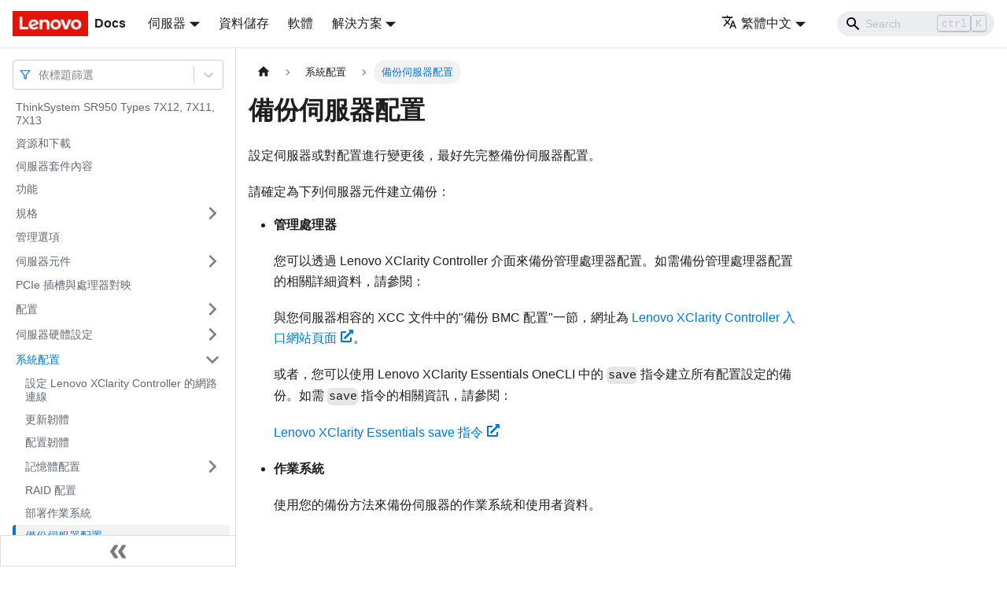

--- FILE ---
content_type: text/html; charset=UTF-8
request_url: https://pubs.lenovo.com/sr950/zh-TW/back_up_the_server_configuration
body_size: 6942
content:
<!doctype html>
<html lang="zh-TW" dir="ltr" class="docs-wrapper docs-doc-page docs-version-current plugin-docs plugin-id-default docs-doc-id-back_up_the_server_configuration" data-has-hydrated="false">
<head>
<meta charset="UTF-8">

<title data-rh="true">備份伺服器配置 | ThinkSystem SR950 | Lenovo Docs</title><meta data-rh="true" name="viewport" content="width=device-width,initial-scale=1"><meta data-rh="true" name="twitter:card" content="summary_large_image"><meta data-rh="true" property="og:image" content="https://pubs.lenovo.com/sr950/zh-TW/img/product_soc.png"><meta data-rh="true" name="twitter:image" content="https://pubs.lenovo.com/sr950/zh-TW/img/product_soc.png"><meta data-rh="true" property="og:url" content="https://pubs.lenovo.com/sr950/zh-TW/back_up_the_server_configuration"><meta data-rh="true" name="docusaurus_locale" content="zh-TW"><meta data-rh="true" name="docsearch:language" content="zh-TW"><meta data-rh="true" name="keywords" content="SR950,7X12,7X11,7X13"><meta data-rh="true" name="og:site_name" content="Lenovo Documentation"><meta data-rh="true" name="robots" content="max-image-preview:large"><meta data-rh="true" name="docusaurus_version" content="current"><meta data-rh="true" name="docusaurus_tag" content="docs-default-current"><meta data-rh="true" name="docsearch:version" content="current"><meta data-rh="true" name="docsearch:docusaurus_tag" content="docs-default-current"><meta data-rh="true" property="og:title" content="備份伺服器配置 | ThinkSystem SR950 | Lenovo Docs"><meta data-rh="true" name="description" content="設定伺服器或對配置進行變更後，最好先完整備份伺服器配置。"><meta data-rh="true" property="og:description" content="設定伺服器或對配置進行變更後，最好先完整備份伺服器配置。"><link data-rh="true" rel="icon" href="/sr950/zh-TW/img/favicon.ico"><link data-rh="true" rel="canonical" href="https://pubs.lenovo.com/sr950/zh-TW/back_up_the_server_configuration"><link data-rh="true" rel="alternate" href="https://pubs.lenovo.com/sr950/back_up_the_server_configuration" hreflang="en"><link data-rh="true" rel="alternate" href="https://pubs.lenovo.com/sr950/de/back_up_the_server_configuration" hreflang="de"><link data-rh="true" rel="alternate" href="https://pubs.lenovo.com/sr950/es/back_up_the_server_configuration" hreflang="es"><link data-rh="true" rel="alternate" href="https://pubs.lenovo.com/sr950/fr/back_up_the_server_configuration" hreflang="fr"><link data-rh="true" rel="alternate" href="https://pubs.lenovo.com/sr950/it/back_up_the_server_configuration" hreflang="it"><link data-rh="true" rel="alternate" href="https://pubs.lenovo.com/sr950/ja/back_up_the_server_configuration" hreflang="ja"><link data-rh="true" rel="alternate" href="https://pubs.lenovo.com/sr950/ko/back_up_the_server_configuration" hreflang="ko"><link data-rh="true" rel="alternate" href="https://pubs.lenovo.com/sr950/pt-BR/back_up_the_server_configuration" hreflang="pt-BR"><link data-rh="true" rel="alternate" href="https://pubs.lenovo.com/sr950/ru/back_up_the_server_configuration" hreflang="ru"><link data-rh="true" rel="alternate" href="https://pubs.lenovo.com/sr950/th/back_up_the_server_configuration" hreflang="th"><link data-rh="true" rel="alternate" href="https://pubs.lenovo.com/sr950/zh-CN/back_up_the_server_configuration" hreflang="zh-CN"><link data-rh="true" rel="alternate" href="https://pubs.lenovo.com/sr950/zh-TW/back_up_the_server_configuration" hreflang="zh-TW"><link data-rh="true" rel="alternate" href="https://pubs.lenovo.com/sr950/back_up_the_server_configuration" hreflang="x-default"><link rel="preconnect" href="https://www.google-analytics.com">
<link rel="preconnect" href="https://www.googletagmanager.com">
<script async src="https://www.googletagmanager.com/gtag/js?id=G-XM7YNY3PYK"></script>
<script>function gtag(){dataLayer.push(arguments)}window.dataLayer=window.dataLayer||[],gtag("js",new Date),gtag("config","G-XM7YNY3PYK",{anonymize_ip:!0})</script>




<link rel="preconnect" href="https://fonts.googleapis.com">
<link rel="preconnect" href="https://fonts.gstatic.com" crossorigin="anonymous"><link rel="stylesheet" href="/sr950/zh-TW/assets/css/styles.fb44ca10.css">
<link rel="preload" href="/sr950/zh-TW/assets/js/runtime~main.8a172d9b.js" as="script">
<link rel="preload" href="/sr950/zh-TW/assets/js/main.7c5d8520.js" as="script">
</head>
<body class="navigation-with-keyboard">
<script>!function(){function t(t){document.documentElement.setAttribute("data-theme",t)}var e=function(){var t=null;try{t=new URLSearchParams(window.location.search).get("docusaurus-theme")}catch(t){}return t}()||function(){var t=null;try{t=localStorage.getItem("theme")}catch(t){}return t}();t(null!==e?e:"light")}()</script><div id="__docusaurus">
<div role="region" aria-label="跳至主要内容"><a class="skipToContent_FR4N" href="#__docusaurus_skipToContent_fallback">跳至主要内容</a></div><nav aria-label="主導航" class="navbar navbar--fixed-top navbarHideable_glH5"><div class="navbar__inner"><div class="navbar__items"><button aria-label="Toggle navigation bar" aria-expanded="false" class="navbar__toggle clean-btn" type="button"><svg width="30" height="30" viewBox="0 0 30 30" aria-hidden="true"><path stroke="currentColor" stroke-linecap="round" stroke-miterlimit="10" stroke-width="2" d="M4 7h22M4 15h22M4 23h22"></path></svg></button><a href="https://pubs.lenovo.com/zh-TW/" target="_self" rel="noopener noreferrer" class="navbar__brand"><div class="navbar__logo"><img src="/sr950/zh-TW/img/lenovo.png" alt="Lenovo Logo" class="themedImage_zFba themedImage--light_SMtw" height="32" width="96"><img src="/sr950/zh-TW/img/lenovo.png" alt="Lenovo Logo" class="themedImage_zFba themedImage--dark_SHhT" height="32" width="96"></div><b class="navbar__title text--truncate">Docs</b></a><div class="navbar__item dropdown dropdown--hoverable"><a href="#" aria-haspopup="true" aria-expanded="false" role="button" class="navbar__link">伺服器</a><ul class="dropdown__menu"><li><a href="https://pubs.lenovo.com/zh-TW/thinksystem" target="_self" rel="noopener noreferrer" class="dropdown__link externalLink-none">ThinkSystem<svg width="12" height="12" aria-hidden="true" viewBox="0 0 24 24" class="iconExternalLink_SHu7"><path fill="currentColor" d="M21 13v10h-21v-19h12v2h-10v15h17v-8h2zm3-12h-10.988l4.035 4-6.977 7.07 2.828 2.828 6.977-7.07 4.125 4.172v-11z"></path></svg></a></li><li><a href="https://pubs.lenovo.com/zh-TW/thinkedge" target="_self" rel="noopener noreferrer" class="dropdown__link externalLink-none">ThinkEdge<svg width="12" height="12" aria-hidden="true" viewBox="0 0 24 24" class="iconExternalLink_SHu7"><path fill="currentColor" d="M21 13v10h-21v-19h12v2h-10v15h17v-8h2zm3-12h-10.988l4.035 4-6.977 7.07 2.828 2.828 6.977-7.07 4.125 4.172v-11z"></path></svg></a></li><li><a href="https://pubs.lenovo.com/zh-TW/systemx" target="_self" rel="noopener noreferrer" class="dropdown__link externalLink-none">System x<svg width="12" height="12" aria-hidden="true" viewBox="0 0 24 24" class="iconExternalLink_SHu7"><path fill="currentColor" d="M21 13v10h-21v-19h12v2h-10v15h17v-8h2zm3-12h-10.988l4.035 4-6.977 7.07 2.828 2.828 6.977-7.07 4.125 4.172v-11z"></path></svg></a></li><li><a href="https://serveroption.lenovo.com/" target="_blank" rel="noopener noreferrer" class="dropdown__link">Option<svg width="12" height="12" aria-hidden="true" viewBox="0 0 24 24" class="iconExternalLink_SHu7"><path fill="currentColor" d="M21 13v10h-21v-19h12v2h-10v15h17v-8h2zm3-12h-10.988l4.035 4-6.977 7.07 2.828 2.828 6.977-7.07 4.125 4.172v-11z"></path></svg></a></li></ul></div><a href="https://datacentersupport.lenovo.com/storagepubs" target="_self" rel="noopener noreferrer" class="navbar__item navbar__link externalLink-none">資料儲存<svg width="13.5" height="13.5" aria-hidden="true" viewBox="0 0 24 24" class="iconExternalLink_SHu7"><path fill="currentColor" d="M21 13v10h-21v-19h12v2h-10v15h17v-8h2zm3-12h-10.988l4.035 4-6.977 7.07 2.828 2.828 6.977-7.07 4.125 4.172v-11z"></path></svg></a><a href="https://pubs.lenovo.com/zh-TW/software" target="_self" rel="noopener noreferrer" class="navbar__item navbar__link externalLink-none">軟體<svg width="13.5" height="13.5" aria-hidden="true" viewBox="0 0 24 24" class="iconExternalLink_SHu7"><path fill="currentColor" d="M21 13v10h-21v-19h12v2h-10v15h17v-8h2zm3-12h-10.988l4.035 4-6.977 7.07 2.828 2.828 6.977-7.07 4.125 4.172v-11z"></path></svg></a><div class="navbar__item dropdown dropdown--hoverable"><a href="#" aria-haspopup="true" aria-expanded="false" role="button" class="navbar__link">解決方案</a><ul class="dropdown__menu"><li><a href="https://pubs.lenovo.com/zh-TW/thinkagile" target="_self" rel="noopener noreferrer" class="dropdown__link externalLink-none">ThinkAgile<svg width="12" height="12" aria-hidden="true" viewBox="0 0 24 24" class="iconExternalLink_SHu7"><path fill="currentColor" d="M21 13v10h-21v-19h12v2h-10v15h17v-8h2zm3-12h-10.988l4.035 4-6.977 7.07 2.828 2.828 6.977-7.07 4.125 4.172v-11z"></path></svg></a></li><li><a href="https://pubs.lenovo.com/zh-TW/water-cooling-solution" target="_self" rel="noopener noreferrer" class="dropdown__link externalLink-none">Water Cooling Solution<svg width="12" height="12" aria-hidden="true" viewBox="0 0 24 24" class="iconExternalLink_SHu7"><path fill="currentColor" d="M21 13v10h-21v-19h12v2h-10v15h17v-8h2zm3-12h-10.988l4.035 4-6.977 7.07 2.828 2.828 6.977-7.07 4.125 4.172v-11z"></path></svg></a></li></ul></div></div><div class="navbar__items navbar__items--right"><div class="navbar__item dropdown dropdown--hoverable dropdown--right"><a href="#" aria-haspopup="true" aria-expanded="false" role="button" class="navbar__link"><svg viewBox="0 0 24 24" width="20" height="20" aria-hidden="true" class="iconLanguage_DSK9"><path fill="currentColor" d="M12.87 15.07l-2.54-2.51.03-.03c1.74-1.94 2.98-4.17 3.71-6.53H17V4h-7V2H8v2H1v1.99h11.17C11.5 7.92 10.44 9.75 9 11.35 8.07 10.32 7.3 9.19 6.69 8h-2c.73 1.63 1.73 3.17 2.98 4.56l-5.09 5.02L4 19l5-5 3.11 3.11.76-2.04zM18.5 10h-2L12 22h2l1.12-3h4.75L21 22h2l-4.5-12zm-2.62 7l1.62-4.33L19.12 17h-3.24z"></path></svg>繁體中文</a><ul class="dropdown__menu"><li><a href="/sr950/back_up_the_server_configuration" target="_self" rel="noopener noreferrer" class="dropdown__link" lang="en">English</a></li><li><a href="/sr950/de/back_up_the_server_configuration" target="_self" rel="noopener noreferrer" class="dropdown__link" lang="de">Deutsch</a></li><li><a href="/sr950/es/back_up_the_server_configuration" target="_self" rel="noopener noreferrer" class="dropdown__link" lang="es">Español</a></li><li><a href="/sr950/fr/back_up_the_server_configuration" target="_self" rel="noopener noreferrer" class="dropdown__link" lang="fr">Français</a></li><li><a href="/sr950/it/back_up_the_server_configuration" target="_self" rel="noopener noreferrer" class="dropdown__link" lang="it">Italiano</a></li><li><a href="/sr950/ja/back_up_the_server_configuration" target="_self" rel="noopener noreferrer" class="dropdown__link" lang="ja">日本語</a></li><li><a href="/sr950/ko/back_up_the_server_configuration" target="_self" rel="noopener noreferrer" class="dropdown__link" lang="ko">한국어</a></li><li><a href="/sr950/pt-BR/back_up_the_server_configuration" target="_self" rel="noopener noreferrer" class="dropdown__link" lang="pt-BR">Português do Brasil</a></li><li><a href="/sr950/ru/back_up_the_server_configuration" target="_self" rel="noopener noreferrer" class="dropdown__link" lang="ru">Русский</a></li><li><a href="/sr950/th/back_up_the_server_configuration" target="_self" rel="noopener noreferrer" class="dropdown__link" lang="th">ภาษาไทย</a></li><li><a href="/sr950/zh-CN/back_up_the_server_configuration" target="_self" rel="noopener noreferrer" class="dropdown__link" lang="zh-CN">简体中文</a></li><li><a href="/sr950/zh-TW/back_up_the_server_configuration" target="_self" rel="noopener noreferrer" class="dropdown__link dropdown__link--active" lang="zh-TW">繁體中文</a></li></ul></div><div class="searchBox_BlU4"><div class="navbar__search searchBarContainer_h4SQ"><input placeholder="Search" aria-label="Search" class="navbar__search-input"><div class="loadingRing_kmHx searchBarLoadingRing_AT3w"><div></div><div></div><div></div><div></div></div></div></div></div></div><div role="presentation" class="navbar-sidebar__backdrop"></div></nav><div id="__docusaurus_skipToContent_fallback" class="main-wrapper mainWrapper_OJKY docsWrapper_a8OH"><button aria-label="回到頂部" class="clean-btn theme-back-to-top-button backToTopButton_xZQ7" type="button"></button><div class="docPage_LEBb"><aside class="theme-doc-sidebar-container docSidebarContainer_TOXn"><div class="sidebarViewport_swqP"><div class="sidebar_TiFu sidebarWithHideableNavbar_b5mb"><a href="https://pubs.lenovo.com/zh-TW/" target="_self" rel="noopener noreferrer" tabindex="-1" class="sidebarLogo_Jpyc"><img src="/sr950/zh-TW/img/lenovo.png" alt="Lenovo Logo" class="themedImage_zFba themedImage--light_SMtw" height="32" width="96"><img src="/sr950/zh-TW/img/lenovo.png" alt="Lenovo Logo" class="themedImage_zFba themedImage--dark_SHhT" height="32" width="96"><b>Docs</b></a><nav aria-label="文件側邊欄" class="menu thin-scrollbar menu_Y1UP"><style data-emotion="css b62m3t-container">.css-b62m3t-container{position:relative;box-sizing:border-box;}</style><div class="titleFilter_mcU3 css-b62m3t-container"><style data-emotion="css 7pg0cj-a11yText">.css-7pg0cj-a11yText{z-index:9999;border:0;clip:rect(1px, 1px, 1px, 1px);height:1px;width:1px;position:absolute;overflow:hidden;padding:0;white-space:nowrap;}</style><span id="react-select-6-live-region" class="css-7pg0cj-a11yText"></span><span aria-live="polite" aria-atomic="false" aria-relevant="additions text" role="log" class="css-7pg0cj-a11yText"></span><style data-emotion="css 13cymwt-control">.css-13cymwt-control{-webkit-align-items:center;-webkit-box-align:center;-ms-flex-align:center;align-items:center;cursor:default;display:-webkit-box;display:-webkit-flex;display:-ms-flexbox;display:flex;-webkit-box-flex-wrap:wrap;-webkit-flex-wrap:wrap;-ms-flex-wrap:wrap;flex-wrap:wrap;-webkit-box-pack:justify;-webkit-justify-content:space-between;justify-content:space-between;min-height:38px;outline:0!important;position:relative;-webkit-transition:all 100ms;transition:all 100ms;background-color:hsl(0, 0%, 100%);border-color:hsl(0, 0%, 80%);border-radius:4px;border-style:solid;border-width:1px;box-sizing:border-box;}.css-13cymwt-control:hover{border-color:hsl(0, 0%, 70%);}</style><div class="title-filter__control css-13cymwt-control"><svg stroke="currentColor" fill="none" stroke-width="2" viewBox="0 0 24 24" stroke-linecap="round" stroke-linejoin="round" class="titleFilterIcon_Fmk3" height="1em" width="1em" xmlns="http://www.w3.org/2000/svg"><polygon points="22 3 2 3 10 12.46 10 19 14 21 14 12.46 22 3"></polygon></svg> <style data-emotion="css hlgwow">.css-hlgwow{-webkit-align-items:center;-webkit-box-align:center;-ms-flex-align:center;align-items:center;display:grid;-webkit-flex:1;-ms-flex:1;flex:1;-webkit-box-flex-wrap:wrap;-webkit-flex-wrap:wrap;-ms-flex-wrap:wrap;flex-wrap:wrap;-webkit-overflow-scrolling:touch;position:relative;overflow:hidden;padding:2px 8px;box-sizing:border-box;}</style><div class="title-filter__value-container css-hlgwow"><style data-emotion="css 1jqq78o-placeholder">.css-1jqq78o-placeholder{grid-area:1/1/2/3;color:hsl(0, 0%, 50%);margin-left:2px;margin-right:2px;box-sizing:border-box;}</style><div class="title-filter__placeholder css-1jqq78o-placeholder" id="react-select-6-placeholder">依標題篩選</div><style data-emotion="css 19bb58m">.css-19bb58m{visibility:visible;-webkit-flex:1 1 auto;-ms-flex:1 1 auto;flex:1 1 auto;display:inline-grid;grid-area:1/1/2/3;grid-template-columns:0 min-content;margin:2px;padding-bottom:2px;padding-top:2px;color:hsl(0, 0%, 20%);box-sizing:border-box;}.css-19bb58m:after{content:attr(data-value) " ";visibility:hidden;white-space:pre;grid-area:1/2;font:inherit;min-width:2px;border:0;margin:0;outline:0;padding:0;}</style><div class="title-filter__input-container css-19bb58m" data-value=""><input class="title-filter__input" style="label:input;color:inherit;background:0;opacity:1;width:100%;grid-area:1 / 2;font:inherit;min-width:2px;border:0;margin:0;outline:0;padding:0" autocapitalize="none" autocomplete="off" autocorrect="off" id="react-select-6-input" spellcheck="false" tabindex="0" aria-autocomplete="list" aria-expanded="false" aria-haspopup="true" role="combobox" aria-activedescendant="" aria-describedby="react-select-6-placeholder"></div></div><style data-emotion="css 1wy0on6">.css-1wy0on6{-webkit-align-items:center;-webkit-box-align:center;-ms-flex-align:center;align-items:center;-webkit-align-self:stretch;-ms-flex-item-align:stretch;align-self:stretch;display:-webkit-box;display:-webkit-flex;display:-ms-flexbox;display:flex;-webkit-flex-shrink:0;-ms-flex-negative:0;flex-shrink:0;box-sizing:border-box;}</style><div class="title-filter__indicators css-1wy0on6"><style data-emotion="css 1u9des2-indicatorSeparator">.css-1u9des2-indicatorSeparator{-webkit-align-self:stretch;-ms-flex-item-align:stretch;align-self:stretch;width:1px;background-color:hsl(0, 0%, 80%);margin-bottom:8px;margin-top:8px;box-sizing:border-box;}</style><span class="title-filter__indicator-separator css-1u9des2-indicatorSeparator"></span><style data-emotion="css 1xc3v61-indicatorContainer">.css-1xc3v61-indicatorContainer{display:-webkit-box;display:-webkit-flex;display:-ms-flexbox;display:flex;-webkit-transition:color 150ms;transition:color 150ms;color:hsl(0, 0%, 80%);padding:8px;box-sizing:border-box;}.css-1xc3v61-indicatorContainer:hover{color:hsl(0, 0%, 60%);}</style><div class="title-filter__indicator title-filter__dropdown-indicator css-1xc3v61-indicatorContainer" aria-hidden="true"><style data-emotion="css 8mmkcg">.css-8mmkcg{display:inline-block;fill:currentColor;line-height:1;stroke:currentColor;stroke-width:0;}</style><svg height="20" width="20" viewBox="0 0 20 20" aria-hidden="true" focusable="false" class="css-8mmkcg"><path d="M4.516 7.548c0.436-0.446 1.043-0.481 1.576 0l3.908 3.747 3.908-3.747c0.533-0.481 1.141-0.446 1.574 0 0.436 0.445 0.408 1.197 0 1.615-0.406 0.418-4.695 4.502-4.695 4.502-0.217 0.223-0.502 0.335-0.787 0.335s-0.57-0.112-0.789-0.335c0 0-4.287-4.084-4.695-4.502s-0.436-1.17 0-1.615z"></path></svg></div></div></div></div><ul class="theme-doc-sidebar-menu menu__list"><li class="theme-doc-sidebar-item-link theme-doc-sidebar-item-link-level-1 menu__list-item"><a class="menu__link" href="/sr950/zh-TW/">ThinkSystem SR950 Types 7X12, 7X11, 7X13</a></li><li class="theme-doc-sidebar-item-link theme-doc-sidebar-item-link-level-1 menu__list-item"><a class="menu__link" href="/sr950/zh-TW/pdf_files">資源和下載</a></li><li class="theme-doc-sidebar-item-link theme-doc-sidebar-item-link-level-1 menu__list-item"><a class="menu__link" href="/sr950/zh-TW/server_package_contents">伺服器套件內容</a></li><li class="theme-doc-sidebar-item-link theme-doc-sidebar-item-link-level-1 menu__list-item"><a class="menu__link" href="/sr950/zh-TW/server_features">功能</a></li><li class="theme-doc-sidebar-item-category theme-doc-sidebar-item-category-level-1 menu__list-item menu__list-item--collapsed"><div class="menu__list-item-collapsible"><a class="menu__link menu__link--sublist" aria-expanded="false" href="/sr950/zh-TW/server_specifications">規格</a><button aria-label="打開/收起側邊欄選單「規格」" type="button" class="clean-btn menu__caret"></button></div></li><li class="theme-doc-sidebar-item-link theme-doc-sidebar-item-link-level-1 menu__list-item"><a class="menu__link" href="/sr950/zh-TW/management_options">管理選項</a></li><li class="theme-doc-sidebar-item-category theme-doc-sidebar-item-category-level-1 menu__list-item menu__list-item--collapsed"><div class="menu__list-item-collapsible"><a class="menu__link menu__link--sublist" aria-expanded="false" href="/sr950/zh-TW/server_components">伺服器元件</a><button aria-label="打開/收起側邊欄選單「伺服器元件」" type="button" class="clean-btn menu__caret"></button></div></li><li class="theme-doc-sidebar-item-link theme-doc-sidebar-item-link-level-1 menu__list-item"><a class="menu__link" href="/sr950/zh-TW/pcie_slot_to_processor_mapping">PCIe 插槽與處理器對映</a></li><li class="theme-doc-sidebar-item-category theme-doc-sidebar-item-category-level-1 menu__list-item menu__list-item--collapsed"><div class="menu__list-item-collapsible"><a class="menu__link menu__link--sublist" aria-expanded="false" href="/sr950/zh-TW/server_configurations">配置</a><button aria-label="打開/收起側邊欄選單「配置」" type="button" class="clean-btn menu__caret"></button></div></li><li class="theme-doc-sidebar-item-category theme-doc-sidebar-item-category-level-1 menu__list-item menu__list-item--collapsed"><div class="menu__list-item-collapsible"><a class="menu__link menu__link--sublist" aria-expanded="false" href="/sr950/zh-TW/server_setup">伺服器硬體設定</a><button aria-label="打開/收起側邊欄選單「伺服器硬體設定」" type="button" class="clean-btn menu__caret"></button></div></li><li class="theme-doc-sidebar-item-category theme-doc-sidebar-item-category-level-1 menu__list-item"><div class="menu__list-item-collapsible"><a class="menu__link menu__link--sublist menu__link--active" aria-expanded="true" href="/sr950/zh-TW/managing_your_server">系統配置</a><button aria-label="打開/收起側邊欄選單「系統配置」" type="button" class="clean-btn menu__caret"></button></div><ul style="display:block;overflow:visible;height:auto" class="menu__list"><li class="theme-doc-sidebar-item-link theme-doc-sidebar-item-link-level-2 menu__list-item"><a class="menu__link" tabindex="0" href="/sr950/zh-TW/set_the_network_connection">設定 Lenovo XClarity Controller 的網路連線</a></li><li class="theme-doc-sidebar-item-link theme-doc-sidebar-item-link-level-2 menu__list-item"><a class="menu__link" tabindex="0" href="/sr950/zh-TW/update_the_firmware">更新韌體</a></li><li class="theme-doc-sidebar-item-link theme-doc-sidebar-item-link-level-2 menu__list-item"><a class="menu__link" tabindex="0" href="/sr950/zh-TW/configure_the_firmware">配置韌體</a></li><li class="theme-doc-sidebar-item-category theme-doc-sidebar-item-category-level-2 menu__list-item menu__list-item--collapsed"><div class="menu__list-item-collapsible"><a class="menu__link menu__link--sublist" aria-expanded="false" tabindex="0" href="/sr950/zh-TW/memory_configuration">記憶體配置</a><button aria-label="打開/收起側邊欄選單「記憶體配置」" type="button" class="clean-btn menu__caret"></button></div></li><li class="theme-doc-sidebar-item-link theme-doc-sidebar-item-link-level-2 menu__list-item"><a class="menu__link" tabindex="0" href="/sr950/zh-TW/raid_configuration">RAID 配置</a></li><li class="theme-doc-sidebar-item-link theme-doc-sidebar-item-link-level-2 menu__list-item"><a class="menu__link" tabindex="0" href="/sr950/zh-TW/install_the_operating_system">部署作業系統</a></li><li class="theme-doc-sidebar-item-link theme-doc-sidebar-item-link-level-2 menu__list-item"><a class="menu__link menu__link--active" aria-current="page" tabindex="0" href="/sr950/zh-TW/back_up_the_server_configuration">備份伺服器配置</a></li><li class="theme-doc-sidebar-item-category theme-doc-sidebar-item-category-level-2 menu__list-item menu__list-item--collapsed"><div class="menu__list-item-collapsible"><a class="menu__link menu__link--sublist" aria-expanded="false" tabindex="0" href="/sr950/zh-TW/updating_vpd">更新重要產品資料 (VPD)</a><button aria-label="打開/收起側邊欄選單「更新重要產品資料 (VPD)」" type="button" class="clean-btn menu__caret"></button></div></li></ul></li><li class="theme-doc-sidebar-item-link theme-doc-sidebar-item-link-level-1 menu__list-item"><a class="menu__link" href="/sr950/zh-TW/installing_the_4S-to-8S_upgrade_option_2">安裝 4S 效能至 8S 升級套件</a></li><li class="theme-doc-sidebar-item-category theme-doc-sidebar-item-category-level-1 menu__list-item menu__list-item--collapsed"><div class="menu__list-item-collapsible"><a class="menu__link menu__link--sublist" aria-expanded="false" href="/sr950/zh-TW/maintenance_manual_hardware_replacement_procedures">硬體更換程序</a><button aria-label="打開/收起側邊欄選單「硬體更換程序」" type="button" class="clean-btn menu__caret"></button></div></li><li class="theme-doc-sidebar-item-category theme-doc-sidebar-item-category-level-1 menu__list-item menu__list-item--collapsed"><div class="menu__list-item-collapsible"><a class="menu__link menu__link--sublist" aria-expanded="false" href="/sr950/zh-TW/maintenance_manual_problem_determination">問題判斷</a><button aria-label="打開/收起側邊欄選單「問題判斷」" type="button" class="clean-btn menu__caret"></button></div></li><li class="theme-doc-sidebar-item-category theme-doc-sidebar-item-category-level-1 menu__list-item menu__list-item--collapsed"><div class="menu__list-item-collapsible"><a class="menu__link menu__link--sublist" aria-expanded="false" href="/sr950/zh-TW/messages_introduction">訊息</a><button aria-label="打開/收起側邊欄選單「訊息」" type="button" class="clean-btn menu__caret"></button></div></li><li class="theme-doc-sidebar-item-link theme-doc-sidebar-item-link-level-1 menu__list-item"><a class="menu__link" href="/sr950/zh-TW/service_bulletins">Tech 提示</a></li><li class="theme-doc-sidebar-item-link theme-doc-sidebar-item-link-level-1 menu__list-item"><a class="menu__link" href="/sr950/zh-TW/security_advisories">安全性諮詢</a></li><li class="theme-doc-sidebar-item-category theme-doc-sidebar-item-category-level-1 menu__list-item menu__list-item--collapsed"><div class="menu__list-item-collapsible"><a class="menu__link menu__link--sublist" aria-expanded="false" href="/sr950/zh-TW/disassemble_for_recycle">拆卸硬體以進行回收</a><button aria-label="打開/收起側邊欄選單「拆卸硬體以進行回收」" type="button" class="clean-btn menu__caret"></button></div></li><li class="theme-doc-sidebar-item-category theme-doc-sidebar-item-category-level-1 menu__list-item menu__list-item--collapsed"><div class="menu__list-item-collapsible"><a class="menu__link menu__link--sublist" aria-expanded="false" href="/sr950/zh-TW/getting_help_and_technical_assistance">取得說明和技術協助</a><button aria-label="打開/收起側邊欄選單「取得說明和技術協助」" type="button" class="clean-btn menu__caret"></button></div></li></ul><div class="sidebar-resource-links"><hr><div><a href="https://lenovopress.lenovo.com/lp1054-thinksystem-sr950-server-xeon-sp-gen-2" class="menu__link" target="_BLANK"><img height="24" width="24" src="https://pubs.lenovo.com/img/lenovopress.png"><span class="sidebarLinks-name">ThinkSystem SR950 Server Product Guide</span><div><svg stroke="currentColor" fill="currentColor" stroke-width="0" viewBox="0 0 512 512" height="0.875rem" width="0.875rem" xmlns="http://www.w3.org/2000/svg"><path d="M432,320H400a16,16,0,0,0-16,16V448H64V128H208a16,16,0,0,0,16-16V80a16,16,0,0,0-16-16H48A48,48,0,0,0,0,112V464a48,48,0,0,0,48,48H400a48,48,0,0,0,48-48V336A16,16,0,0,0,432,320ZM488,0h-128c-21.37,0-32.05,25.91-17,41l35.73,35.73L135,320.37a24,24,0,0,0,0,34L157.67,377a24,24,0,0,0,34,0L435.28,133.32,471,169c15,15,41,4.5,41-17V24A24,24,0,0,0,488,0Z"></path></svg></div></a></div></div></nav><button type="button" title="收起側邊欄" aria-label="收起側邊欄" class="button button--secondary button--outline collapseSidebarButton_e0pa"><svg width="20" height="20" aria-hidden="true" class="collapseSidebarButtonIcon_KEWD"><g fill="#7a7a7a"><path d="M9.992 10.023c0 .2-.062.399-.172.547l-4.996 7.492a.982.982 0 01-.828.454H1c-.55 0-1-.453-1-1 0-.2.059-.403.168-.551l4.629-6.942L.168 3.078A.939.939 0 010 2.528c0-.548.45-.997 1-.997h2.996c.352 0 .649.18.828.45L9.82 9.472c.11.148.172.347.172.55zm0 0"></path><path d="M19.98 10.023c0 .2-.058.399-.168.547l-4.996 7.492a.987.987 0 01-.828.454h-3c-.547 0-.996-.453-.996-1 0-.2.059-.403.168-.551l4.625-6.942-4.625-6.945a.939.939 0 01-.168-.55 1 1 0 01.996-.997h3c.348 0 .649.18.828.45l4.996 7.492c.11.148.168.347.168.55zm0 0"></path></g></svg></button></div></div></aside><main class="docMainContainer_LQPs"><div class="container padding-top--md padding-bottom--lg"><div class="row"><div class="col docItemCol_z5aJ"><div class="docItemContainer_c0TR"><article><nav class="theme-doc-breadcrumbs breadcrumbsContainer_DwUf" aria-label="頁面路徑"><ul class="breadcrumbs" itemscope="" itemtype="https://schema.org/BreadcrumbList"><li class="breadcrumbs__item"><a aria-label="主頁面" class="breadcrumbs__link" href="/sr950/zh-TW/"><svg viewBox="0 0 24 24" class="breadcrumbHomeIcon_Ppp2"><path d="M10 19v-5h4v5c0 .55.45 1 1 1h3c.55 0 1-.45 1-1v-7h1.7c.46 0 .68-.57.33-.87L12.67 3.6c-.38-.34-.96-.34-1.34 0l-8.36 7.53c-.34.3-.13.87.33.87H5v7c0 .55.45 1 1 1h3c.55 0 1-.45 1-1z" fill="currentColor"></path></svg></a></li><li itemscope="" itemprop="itemListElement" itemtype="https://schema.org/ListItem" class="breadcrumbs__item"><a class="breadcrumbs__link" itemprop="item" href="/sr950/zh-TW/managing_your_server"><span itemprop="name">系統配置</span></a><meta itemprop="position" content="1"></li><li itemscope="" itemprop="itemListElement" itemtype="https://schema.org/ListItem" class="breadcrumbs__item breadcrumbs__item--active"><span class="breadcrumbs__link" itemprop="name">備份伺服器配置</span><meta itemprop="position" content="2"></li></ul></nav><div class="theme-doc-markdown markdown"><h1>備份伺服器配置</h1><div class="body refbody"><p class="shortdesc">設定伺服器或對配置進行變更後，最好先完整備份伺服器配置。</p><div class="section"><div class="p">請確定為下列伺服器元件建立備份：<ul class="ul"><li class="li"><p class="p"><strong class="ph b">管理處理器</strong></p><p class="p">您可以透過 <span class="keyword">Lenovo XClarity Controller</span> 介面來備份管理處理器配置。如需備份管理處理器配置的相關詳細資料，請參閱：</p><p class="p">與您伺服器相容的 XCC 文件中的<q class="q">備份 BMC 配置</q>一節，網址為 <a href="https://pubs.lenovo.com/lxcc-overview/" target="_blank" rel="noreferrer noopener" class="xref">Lenovo XClarity Controller 入口網站頁面<svg stroke="currentColor" fill="currentColor" stroke-width="0" viewBox="0 0 512 512" class="FaExternalLinkAlt" height="1em" width="1em" xmlns="http://www.w3.org/2000/svg"><path d="M432,320H400a16,16,0,0,0-16,16V448H64V128H208a16,16,0,0,0,16-16V80a16,16,0,0,0-16-16H48A48,48,0,0,0,0,112V464a48,48,0,0,0,48,48H400a48,48,0,0,0,48-48V336A16,16,0,0,0,432,320ZM488,0h-128c-21.37,0-32.05,25.91-17,41l35.73,35.73L135,320.37a24,24,0,0,0,0,34L157.67,377a24,24,0,0,0,34,0L435.28,133.32,471,169c15,15,41,4.5,41-17V24A24,24,0,0,0,488,0Z"></path></svg></a>。</p><p class="p">或者，您可以使用 <span class="keyword">Lenovo XClarity Essentials OneCLI</span> 中的 <span class="keyword cmdname">save</span> 指令建立所有配置設定的備份。如需 <span class="keyword cmdname">save</span> 指令的相關資訊，請參閱：</p><p class="p"><a href="https://pubs.lenovo.com/lxce-onecli/onecli_r_save_command" target="_blank" rel="noreferrer noopener" class="xref">Lenovo XClarity Essentials save 指令<svg stroke="currentColor" fill="currentColor" stroke-width="0" viewBox="0 0 512 512" class="FaExternalLinkAlt" height="1em" width="1em" xmlns="http://www.w3.org/2000/svg"><path d="M432,320H400a16,16,0,0,0-16,16V448H64V128H208a16,16,0,0,0,16-16V80a16,16,0,0,0-16-16H48A48,48,0,0,0,0,112V464a48,48,0,0,0,48,48H400a48,48,0,0,0,48-48V336A16,16,0,0,0,432,320ZM488,0h-128c-21.37,0-32.05,25.91-17,41l35.73,35.73L135,320.37a24,24,0,0,0,0,34L157.67,377a24,24,0,0,0,34,0L435.28,133.32,471,169c15,15,41,4.5,41-17V24A24,24,0,0,0,488,0Z"></path></svg></a></p></li><li class="li"><p class="p"><strong class="ph b">作業系統</strong></p><p class="p">使用您的備份方法來備份伺服器的作業系統和使用者資料。</p></li></ul></div></div></div><div></div></div><div class="feedback docusaurus-mt-lg" style="color:#ccc"><svg stroke="currentColor" fill="currentColor" stroke-width="0" viewBox="0 0 24 24" class="react-icons" height="1.5em" width="1.5em" xmlns="http://www.w3.org/2000/svg"><path fill="none" d="M0 0h24v24H0V0z"></path><path d="M20 4H4c-1.1 0-1.99.9-1.99 2L2 18c0 1.1.9 2 2 2h16c1.1 0 2-.9 2-2V6c0-1.1-.9-2-2-2zm0 14H4V8l8 5 8-5v10zm-8-7L4 6h16l-8 5z"></path></svg>提供意見回饋</div></article><nav class="pagination-nav docusaurus-mt-lg" aria-label="文件選項卡"><a class="pagination-nav__link pagination-nav__link--prev" href="/sr950/zh-TW/install_the_operating_system"><div class="pagination-nav__sublabel">上一頁</div><div class="pagination-nav__label">部署作業系統</div></a><a class="pagination-nav__link pagination-nav__link--next" href="/sr950/zh-TW/updating_vpd"><div class="pagination-nav__sublabel">下一頁</div><div class="pagination-nav__label">更新重要產品資料 (VPD)</div></a></nav></div></div></div></div></main></div></div><footer class="footer footer--dark"><div class="container container-fluid"><div class="footer__bottom text--center"><div class="footer__copyright">© 2025 Lenovo. All rights reserved. <span class="lenovo-policy"><a href="https://www.lenovo.com/privacy/" target="_blank">Privacy Policy</a> | <a href="https://www.lenovo.com/us/en/legal/" target="_blank">Terms of Use</a></span></div></div></div></footer></div>
<script src="/sr950/zh-TW/assets/js/runtime~main.8a172d9b.js"></script>
<script src="/sr950/zh-TW/assets/js/main.7c5d8520.js"></script>
</body>
</html>

--- FILE ---
content_type: application/javascript
request_url: https://pubs.lenovo.com/sr950/zh-TW/assets/js/f230f196.827057a7.js
body_size: 15
content:
"use strict";(self.webpackChunkdocs_importer=self.webpackChunkdocs_importer||[]).push([[90854],{83769:e=>{e.exports=JSON.parse('{"name":"docusaurus-plugin-content-docs","id":"default"}')}}]);

--- FILE ---
content_type: application/javascript
request_url: https://pubs.lenovo.com/sr950/zh-TW/assets/js/main.7c5d8520.js
body_size: 176145
content:
/*! For license information please see main.7c5d8520.js.LICENSE.txt */
(self.webpackChunkdocs_importer=self.webpackChunkdocs_importer||[]).push([[40179],{23735:(e,t,n)=>{"use strict";function r(e){var t,n,o="";if("string"==typeof e||"number"==typeof e)o+=e;else if("object"==typeof e)if(Array.isArray(e))for(t=0;t<e.length;t++)e[t]&&(n=r(e[t]))&&(o&&(o+=" "),o+=n);else for(t in e)e[t]&&(o&&(o+=" "),o+=t);return o}n.d(t,{Z:()=>o});const o=function(){for(var e,t,n=0,o="";n<arguments.length;)(e=arguments[n++])&&(t=r(e))&&(o&&(o+=" "),o+=t);return o}},73346:(e,t,n)=>{"use strict";function r(e){var t,n,o="";if("string"==typeof e||"number"==typeof e)o+=e;else if("object"==typeof e)if(Array.isArray(e))for(t=0;t<e.length;t++)e[t]&&(n=r(e[t]))&&(o&&(o+=" "),o+=n);else for(t in e)e[t]&&(o&&(o+=" "),o+=t);return o}n.d(t,{Z:()=>o});const o=function(){for(var e,t,n=0,o="";n<arguments.length;)(e=arguments[n++])&&(t=r(e))&&(o&&(o+=" "),o+=t);return o}},33839:(e,t,n)=>{"use strict";function r(e){var t,n,o="";if("string"==typeof e||"number"==typeof e)o+=e;else if("object"==typeof e)if(Array.isArray(e))for(t=0;t<e.length;t++)e[t]&&(n=r(e[t]))&&(o&&(o+=" "),o+=n);else for(t in e)e[t]&&(o&&(o+=" "),o+=t);return o}n.d(t,{Z:()=>o});const o=function(){for(var e,t,n=0,o="";n<arguments.length;)(e=arguments[n++])&&(t=r(e))&&(o&&(o+=" "),o+=t);return o}},27328:(e,t,n)=>{"use strict";n.d(t,{lX:()=>P,q_:()=>v,ob:()=>p,PP:()=>X,Ep:()=>h});var r=n(26335);function o(e){return"/"===e.charAt(0)}function s(e,t){for(var n=t,r=n+1,o=e.length;r<o;n+=1,r+=1)e[n]=e[r];e.pop()}const a=function(e,t){void 0===t&&(t="");var n,r=e&&e.split("/")||[],a=t&&t.split("/")||[],i=e&&o(e),c=t&&o(t),d=i||c;if(e&&o(e)?a=r:r.length&&(a.pop(),a=a.concat(r)),!a.length)return"/";if(a.length){var u=a[a.length-1];n="."===u||".."===u||""===u}else n=!1;for(var l=0,h=a.length;h>=0;h--){var p=a[h];"."===p?s(a,h):".."===p?(s(a,h),l++):l&&(s(a,h),l--)}if(!d)for(;l--;l)a.unshift("..");!d||""===a[0]||a[0]&&o(a[0])||a.unshift("");var m=a.join("/");return n&&"/"!==m.substr(-1)&&(m+="/"),m};var i=n(94495);function c(e){return"/"===e.charAt(0)?e:"/"+e}function d(e){return"/"===e.charAt(0)?e.substr(1):e}function u(e,t){return function(e,t){return 0===e.toLowerCase().indexOf(t.toLowerCase())&&-1!=="/?#".indexOf(e.charAt(t.length))}(e,t)?e.substr(t.length):e}function l(e){return"/"===e.charAt(e.length-1)?e.slice(0,-1):e}function h(e){var t=e.pathname,n=e.search,r=e.hash,o=t||"/";return n&&"?"!==n&&(o+="?"===n.charAt(0)?n:"?"+n),r&&"#"!==r&&(o+="#"===r.charAt(0)?r:"#"+r),o}function p(e,t,n,o){var s;"string"==typeof e?(s=function(e){var t=e||"/",n="",r="",o=t.indexOf("#");-1!==o&&(r=t.substr(o),t=t.substr(0,o));var s=t.indexOf("?");return-1!==s&&(n=t.substr(s),t=t.substr(0,s)),{pathname:t,search:"?"===n?"":n,hash:"#"===r?"":r}}(e),s.state=t):(void 0===(s=(0,r.Z)({},e)).pathname&&(s.pathname=""),s.search?"?"!==s.search.charAt(0)&&(s.search="?"+s.search):s.search="",s.hash?"#"!==s.hash.charAt(0)&&(s.hash="#"+s.hash):s.hash="",void 0!==t&&void 0===s.state&&(s.state=t));try{s.pathname=decodeURI(s.pathname)}catch(i){throw i instanceof URIError?new URIError('Pathname "'+s.pathname+'" could not be decoded. This is likely caused by an invalid percent-encoding.'):i}return n&&(s.key=n),o?s.pathname?"/"!==s.pathname.charAt(0)&&(s.pathname=a(s.pathname,o.pathname)):s.pathname=o.pathname:s.pathname||(s.pathname="/"),s}function m(){var e=null;var t=[];return{setPrompt:function(t){return e=t,function(){e===t&&(e=null)}},confirmTransitionTo:function(t,n,r,o){if(null!=e){var s="function"==typeof e?e(t,n):e;"string"==typeof s?"function"==typeof r?r(s,o):o(!0):o(!1!==s)}else o(!0)},appendListener:function(e){var n=!0;function r(){n&&e.apply(void 0,arguments)}return t.push(r),function(){n=!1,t=t.filter((function(e){return e!==r}))}},notifyListeners:function(){for(var e=arguments.length,n=new Array(e),r=0;r<e;r++)n[r]=arguments[r];t.forEach((function(e){return e.apply(void 0,n)}))}}}var f=!("undefined"==typeof window||!window.document||!window.document.createElement);function _(e,t){t(window.confirm(e))}var b="popstate",g="hashchange";function S(){try{return window.history.state||{}}catch(e){return{}}}function P(e){void 0===e&&(e={}),f||(0,i.Z)(!1);var t,n=window.history,o=(-1===(t=window.navigator.userAgent).indexOf("Android 2.")&&-1===t.indexOf("Android 4.0")||-1===t.indexOf("Mobile Safari")||-1!==t.indexOf("Chrome")||-1!==t.indexOf("Windows Phone"))&&window.history&&"pushState"in window.history,s=!(-1===window.navigator.userAgent.indexOf("Trident")),a=e,d=a.forceRefresh,P=void 0!==d&&d,T=a.getUserConfirmation,F=void 0===T?_:T,z=a.keyLength,W=void 0===z?6:z,y=e.basename?l(c(e.basename)):"";function v(e){var t=e||{},n=t.key,r=t.state,o=window.location,s=o.pathname+o.search+o.hash;return y&&(s=u(s,y)),p(s,r,n)}function Q(){return Math.random().toString(36).substr(2,W)}var X=m();function x(e){(0,r.Z)(L,e),L.length=n.length,X.notifyListeners(L.location,L.action)}function I(e){(function(e){return void 0===e.state&&-1===navigator.userAgent.indexOf("CriOS")})(e)||k(v(e.state))}function M(){k(v(S()))}var w=!1;function k(e){if(w)w=!1,x();else{X.confirmTransitionTo(e,"POP",F,(function(t){t?x({action:"POP",location:e}):function(e){var t=L.location,n=O.indexOf(t.key);-1===n&&(n=0);var r=O.indexOf(e.key);-1===r&&(r=0);var o=n-r;o&&(w=!0,A(o))}(e)}))}}var E=v(S()),O=[E.key];function N(e){return y+h(e)}function A(e){n.go(e)}var C=0;function D(e){1===(C+=e)&&1===e?(window.addEventListener(b,I),s&&window.addEventListener(g,M)):0===C&&(window.removeEventListener(b,I),s&&window.removeEventListener(g,M))}var j=!1;var L={length:n.length,action:"POP",location:E,createHref:N,push:function(e,t){var r="PUSH",s=p(e,t,Q(),L.location);X.confirmTransitionTo(s,r,F,(function(e){if(e){var t=N(s),a=s.key,i=s.state;if(o)if(n.pushState({key:a,state:i},null,t),P)window.location.href=t;else{var c=O.indexOf(L.location.key),d=O.slice(0,c+1);d.push(s.key),O=d,x({action:r,location:s})}else window.location.href=t}}))},replace:function(e,t){var r="REPLACE",s=p(e,t,Q(),L.location);X.confirmTransitionTo(s,r,F,(function(e){if(e){var t=N(s),a=s.key,i=s.state;if(o)if(n.replaceState({key:a,state:i},null,t),P)window.location.replace(t);else{var c=O.indexOf(L.location.key);-1!==c&&(O[c]=s.key),x({action:r,location:s})}else window.location.replace(t)}}))},go:A,goBack:function(){A(-1)},goForward:function(){A(1)},block:function(e){void 0===e&&(e=!1);var t=X.setPrompt(e);return j||(D(1),j=!0),function(){return j&&(j=!1,D(-1)),t()}},listen:function(e){var t=X.appendListener(e);return D(1),function(){D(-1),t()}}};return L}var T="hashchange",F={hashbang:{encodePath:function(e){return"!"===e.charAt(0)?e:"!/"+d(e)},decodePath:function(e){return"!"===e.charAt(0)?e.substr(1):e}},noslash:{encodePath:d,decodePath:c},slash:{encodePath:c,decodePath:c}};function z(e){var t=e.indexOf("#");return-1===t?e:e.slice(0,t)}function W(){var e=window.location.href,t=e.indexOf("#");return-1===t?"":e.substring(t+1)}function y(e){window.location.replace(z(window.location.href)+"#"+e)}function v(e){void 0===e&&(e={}),f||(0,i.Z)(!1);var t=window.history,n=(window.navigator.userAgent.indexOf("Firefox"),e),o=n.getUserConfirmation,s=void 0===o?_:o,a=n.hashType,d=void 0===a?"slash":a,b=e.basename?l(c(e.basename)):"",g=F[d],S=g.encodePath,P=g.decodePath;function v(){var e=P(W());return b&&(e=u(e,b)),p(e)}var Q=m();function X(e){(0,r.Z)(j,e),j.length=t.length,Q.notifyListeners(j.location,j.action)}var x=!1,I=null;function M(){var e,t,n=W(),r=S(n);if(n!==r)y(r);else{var o=v(),a=j.location;if(!x&&(t=o,(e=a).pathname===t.pathname&&e.search===t.search&&e.hash===t.hash))return;if(I===h(o))return;I=null,function(e){if(x)x=!1,X();else{var t="POP";Q.confirmTransitionTo(e,t,s,(function(n){n?X({action:t,location:e}):function(e){var t=j.location,n=O.lastIndexOf(h(t));-1===n&&(n=0);var r=O.lastIndexOf(h(e));-1===r&&(r=0);var o=n-r;o&&(x=!0,N(o))}(e)}))}}(o)}}var w=W(),k=S(w);w!==k&&y(k);var E=v(),O=[h(E)];function N(e){t.go(e)}var A=0;function C(e){1===(A+=e)&&1===e?window.addEventListener(T,M):0===A&&window.removeEventListener(T,M)}var D=!1;var j={length:t.length,action:"POP",location:E,createHref:function(e){var t=document.querySelector("base"),n="";return t&&t.getAttribute("href")&&(n=z(window.location.href)),n+"#"+S(b+h(e))},push:function(e,t){var n="PUSH",r=p(e,void 0,void 0,j.location);Q.confirmTransitionTo(r,n,s,(function(e){if(e){var t=h(r),o=S(b+t);if(W()!==o){I=t,function(e){window.location.hash=e}(o);var s=O.lastIndexOf(h(j.location)),a=O.slice(0,s+1);a.push(t),O=a,X({action:n,location:r})}else X()}}))},replace:function(e,t){var n="REPLACE",r=p(e,void 0,void 0,j.location);Q.confirmTransitionTo(r,n,s,(function(e){if(e){var t=h(r),o=S(b+t);W()!==o&&(I=t,y(o));var s=O.indexOf(h(j.location));-1!==s&&(O[s]=t),X({action:n,location:r})}}))},go:N,goBack:function(){N(-1)},goForward:function(){N(1)},block:function(e){void 0===e&&(e=!1);var t=Q.setPrompt(e);return D||(C(1),D=!0),function(){return D&&(D=!1,C(-1)),t()}},listen:function(e){var t=Q.appendListener(e);return C(1),function(){C(-1),t()}}};return j}function Q(e,t,n){return Math.min(Math.max(e,t),n)}function X(e){void 0===e&&(e={});var t=e,n=t.getUserConfirmation,o=t.initialEntries,s=void 0===o?["/"]:o,a=t.initialIndex,i=void 0===a?0:a,c=t.keyLength,d=void 0===c?6:c,u=m();function l(e){(0,r.Z)(P,e),P.length=P.entries.length,u.notifyListeners(P.location,P.action)}function f(){return Math.random().toString(36).substr(2,d)}var _=Q(i,0,s.length-1),b=s.map((function(e){return p(e,void 0,"string"==typeof e?f():e.key||f())})),g=h;function S(e){var t=Q(P.index+e,0,P.entries.length-1),r=P.entries[t];u.confirmTransitionTo(r,"POP",n,(function(e){e?l({action:"POP",location:r,index:t}):l()}))}var P={length:b.length,action:"POP",location:b[_],index:_,entries:b,createHref:g,push:function(e,t){var r="PUSH",o=p(e,t,f(),P.location);u.confirmTransitionTo(o,r,n,(function(e){if(e){var t=P.index+1,n=P.entries.slice(0);n.length>t?n.splice(t,n.length-t,o):n.push(o),l({action:r,location:o,index:t,entries:n})}}))},replace:function(e,t){var r="REPLACE",o=p(e,t,f(),P.location);u.confirmTransitionTo(o,r,n,(function(e){e&&(P.entries[P.index]=o,l({action:r,location:o}))}))},go:S,goBack:function(){S(-1)},goForward:function(){S(1)},canGo:function(e){var t=P.index+e;return t>=0&&t<P.entries.length},block:function(e){return void 0===e&&(e=!1),u.setPrompt(e)},listen:function(e){return u.appendListener(e)}};return P}},10483:(e,t,n)=>{"use strict";var r=n(72080),o={childContextTypes:!0,contextType:!0,contextTypes:!0,defaultProps:!0,displayName:!0,getDefaultProps:!0,getDerivedStateFromError:!0,getDerivedStateFromProps:!0,mixins:!0,propTypes:!0,type:!0},s={name:!0,length:!0,prototype:!0,caller:!0,callee:!0,arguments:!0,arity:!0},a={$$typeof:!0,compare:!0,defaultProps:!0,displayName:!0,propTypes:!0,type:!0},i={};function c(e){return r.isMemo(e)?a:i[e.$$typeof]||o}i[r.ForwardRef]={$$typeof:!0,render:!0,defaultProps:!0,displayName:!0,propTypes:!0},i[r.Memo]=a;var d=Object.defineProperty,u=Object.getOwnPropertyNames,l=Object.getOwnPropertySymbols,h=Object.getOwnPropertyDescriptor,p=Object.getPrototypeOf,m=Object.prototype;e.exports=function e(t,n,r){if("string"!=typeof n){if(m){var o=p(n);o&&o!==m&&e(t,o,r)}var a=u(n);l&&(a=a.concat(l(n)));for(var i=c(t),f=c(n),_=0;_<a.length;++_){var b=a[_];if(!(s[b]||r&&r[b]||f&&f[b]||i&&i[b])){var g=h(n,b);try{d(t,b,g)}catch(S){}}}}return t}},22755:e=>{"use strict";e.exports=function(e,t,n,r,o,s,a,i){if(!e){var c;if(void 0===t)c=new Error("Minified exception occurred; use the non-minified dev environment for the full error message and additional helpful warnings.");else{var d=[n,r,o,s,a,i],u=0;(c=new Error(t.replace(/%s/g,(function(){return d[u++]})))).name="Invariant Violation"}throw c.framesToPop=1,c}}},71347:e=>{e.exports=Array.isArray||function(e){return"[object Array]"==Object.prototype.toString.call(e)}},59815:function(e,t,n){var r,o;r=function(){return function(e){e.multiLanguage=function(){for(var t=Array.prototype.slice.call(arguments),n=t.join("-"),r="",o=[],s=[],a=0;a<t.length;++a)"en"==t[a]?(r+="\\w",o.unshift(e.stopWordFilter),o.push(e.stemmer),s.push(e.stemmer)):(r+=e[t[a]].wordCharacters,e[t[a]].stopWordFilter&&o.unshift(e[t[a]].stopWordFilter),e[t[a]].stemmer&&(o.push(e[t[a]].stemmer),s.push(e[t[a]].stemmer)));var i=e.trimmerSupport.generateTrimmer(r);return e.Pipeline.registerFunction(i,"lunr-multi-trimmer-"+n),o.unshift(i),function(){this.pipeline.reset(),this.pipeline.add.apply(this.pipeline,o),this.searchPipeline&&(this.searchPipeline.reset(),this.searchPipeline.add.apply(this.searchPipeline,s))}}}},void 0===(o="function"==typeof r?r.call(t,n,t,e):r)||(e.exports=o)},12225:function(e,t,n){var r,o;void 0===(o="function"==typeof(r=function(){return function(e){e.stemmerSupport={Among:function(e,t,n,r){if(this.toCharArray=function(e){for(var t=e.length,n=new Array(t),r=0;r<t;r++)n[r]=e.charCodeAt(r);return n},!e&&""!=e||!t&&0!=t||!n)throw"Bad Among initialisation: s:"+e+", substring_i: "+t+", result: "+n;this.s_size=e.length,this.s=this.toCharArray(e),this.substring_i=t,this.result=n,this.method=r},SnowballProgram:function(){var e;return{bra:0,ket:0,limit:0,cursor:0,limit_backward:0,setCurrent:function(t){e=t,this.cursor=0,this.limit=t.length,this.limit_backward=0,this.bra=this.cursor,this.ket=this.limit},getCurrent:function(){var t=e;return e=null,t},in_grouping:function(t,n,r){if(this.cursor<this.limit){var o=e.charCodeAt(this.cursor);if(o<=r&&o>=n&&t[(o-=n)>>3]&1<<(7&o))return this.cursor++,!0}return!1},in_grouping_b:function(t,n,r){if(this.cursor>this.limit_backward){var o=e.charCodeAt(this.cursor-1);if(o<=r&&o>=n&&t[(o-=n)>>3]&1<<(7&o))return this.cursor--,!0}return!1},out_grouping:function(t,n,r){if(this.cursor<this.limit){var o=e.charCodeAt(this.cursor);if(o>r||o<n)return this.cursor++,!0;if(!(t[(o-=n)>>3]&1<<(7&o)))return this.cursor++,!0}return!1},out_grouping_b:function(t,n,r){if(this.cursor>this.limit_backward){var o=e.charCodeAt(this.cursor-1);if(o>r||o<n)return this.cursor--,!0;if(!(t[(o-=n)>>3]&1<<(7&o)))return this.cursor--,!0}return!1},eq_s:function(t,n){if(this.limit-this.cursor<t)return!1;for(var r=0;r<t;r++)if(e.charCodeAt(this.cursor+r)!=n.charCodeAt(r))return!1;return this.cursor+=t,!0},eq_s_b:function(t,n){if(this.cursor-this.limit_backward<t)return!1;for(var r=0;r<t;r++)if(e.charCodeAt(this.cursor-t+r)!=n.charCodeAt(r))return!1;return this.cursor-=t,!0},find_among:function(t,n){for(var r=0,o=n,s=this.cursor,a=this.limit,i=0,c=0,d=!1;;){for(var u=r+(o-r>>1),l=0,h=i<c?i:c,p=t[u],m=h;m<p.s_size;m++){if(s+h==a){l=-1;break}if(l=e.charCodeAt(s+h)-p.s[m])break;h++}if(l<0?(o=u,c=h):(r=u,i=h),o-r<=1){if(r>0||o==r||d)break;d=!0}}for(;;){if(i>=(p=t[r]).s_size){if(this.cursor=s+p.s_size,!p.method)return p.result;var f=p.method();if(this.cursor=s+p.s_size,f)return p.result}if((r=p.substring_i)<0)return 0}},find_among_b:function(t,n){for(var r=0,o=n,s=this.cursor,a=this.limit_backward,i=0,c=0,d=!1;;){for(var u=r+(o-r>>1),l=0,h=i<c?i:c,p=(m=t[u]).s_size-1-h;p>=0;p--){if(s-h==a){l=-1;break}if(l=e.charCodeAt(s-1-h)-m.s[p])break;h++}if(l<0?(o=u,c=h):(r=u,i=h),o-r<=1){if(r>0||o==r||d)break;d=!0}}for(;;){var m;if(i>=(m=t[r]).s_size){if(this.cursor=s-m.s_size,!m.method)return m.result;var f=m.method();if(this.cursor=s-m.s_size,f)return m.result}if((r=m.substring_i)<0)return 0}},replace_s:function(t,n,r){var o=r.length-(n-t),s=e.substring(0,t),a=e.substring(n);return e=s+r+a,this.limit+=o,this.cursor>=n?this.cursor+=o:this.cursor>t&&(this.cursor=t),o},slice_check:function(){if(this.bra<0||this.bra>this.ket||this.ket>this.limit||this.limit>e.length)throw"faulty slice operation"},slice_from:function(e){this.slice_check(),this.replace_s(this.bra,this.ket,e)},slice_del:function(){this.slice_from("")},insert:function(e,t,n){var r=this.replace_s(e,t,n);e<=this.bra&&(this.bra+=r),e<=this.ket&&(this.ket+=r)},slice_to:function(){return this.slice_check(),e.substring(this.bra,this.ket)},eq_v_b:function(e){return this.eq_s_b(e.length,e)}}}},e.trimmerSupport={generateTrimmer:function(e){var t=new RegExp("^[^"+e+"]+"),n=new RegExp("[^"+e+"]+$");return function(e){return"function"==typeof e.update?e.update((function(e){return e.replace(t,"").replace(n,"")})):e.replace(t,"").replace(n,"")}}}}})?r.call(t,n,t,e):r)||(e.exports=o)},67032:(e,t,n)=>{var r,o;!function(){var s,a,i,c,d,u,l,h,p,m,f,_,b,g,S,P,T,F,z,W,y,v,Q,X,x,I,M,w,k,E,O=function(e){var t=new O.Builder;return t.pipeline.add(O.trimmer,O.stopWordFilter,O.stemmer),t.searchPipeline.add(O.stemmer),e.call(t,t),t.build()};O.version="2.3.9",O.utils={},O.utils.warn=(s=this,function(e){s.console&&console.warn&&console.warn(e)}),O.utils.asString=function(e){return null==e?"":e.toString()},O.utils.clone=function(e){if(null==e)return e;for(var t=Object.create(null),n=Object.keys(e),r=0;r<n.length;r++){var o=n[r],s=e[o];if(Array.isArray(s))t[o]=s.slice();else{if("string"!=typeof s&&"number"!=typeof s&&"boolean"!=typeof s)throw new TypeError("clone is not deep and does not support nested objects");t[o]=s}}return t},O.FieldRef=function(e,t,n){this.docRef=e,this.fieldName=t,this._stringValue=n},O.FieldRef.joiner="/",O.FieldRef.fromString=function(e){var t=e.indexOf(O.FieldRef.joiner);if(-1===t)throw"malformed field ref string";var n=e.slice(0,t),r=e.slice(t+1);return new O.FieldRef(r,n,e)},O.FieldRef.prototype.toString=function(){return null==this._stringValue&&(this._stringValue=this.fieldName+O.FieldRef.joiner+this.docRef),this._stringValue},O.Set=function(e){if(this.elements=Object.create(null),e){this.length=e.length;for(var t=0;t<this.length;t++)this.elements[e[t]]=!0}else this.length=0},O.Set.complete={intersect:function(e){return e},union:function(){return this},contains:function(){return!0}},O.Set.empty={intersect:function(){return this},union:function(e){return e},contains:function(){return!1}},O.Set.prototype.contains=function(e){return!!this.elements[e]},O.Set.prototype.intersect=function(e){var t,n,r,o=[];if(e===O.Set.complete)return this;if(e===O.Set.empty)return e;this.length<e.length?(t=this,n=e):(t=e,n=this),r=Object.keys(t.elements);for(var s=0;s<r.length;s++){var a=r[s];a in n.elements&&o.push(a)}return new O.Set(o)},O.Set.prototype.union=function(e){return e===O.Set.complete?O.Set.complete:e===O.Set.empty?this:new O.Set(Object.keys(this.elements).concat(Object.keys(e.elements)))},O.idf=function(e,t){var n=0;for(var r in e)"_index"!=r&&(n+=Object.keys(e[r]).length);var o=(t-n+.5)/(n+.5);return Math.log(1+Math.abs(o))},O.Token=function(e,t){this.str=e||"",this.metadata=t||{}},O.Token.prototype.toString=function(){return this.str},O.Token.prototype.update=function(e){return this.str=e(this.str,this.metadata),this},O.Token.prototype.clone=function(e){return e=e||function(e){return e},new O.Token(e(this.str,this.metadata),this.metadata)},O.tokenizer=function(e,t){if(null==e||null==e)return[];if(Array.isArray(e))return e.map((function(e){return new O.Token(O.utils.asString(e).toLowerCase(),O.utils.clone(t))}));for(var n=e.toString().toLowerCase(),r=n.length,o=[],s=0,a=0;s<=r;s++){var i=s-a;if(n.charAt(s).match(O.tokenizer.separator)||s==r){if(i>0){var c=O.utils.clone(t)||{};c.position=[a,i],c.index=o.length,o.push(new O.Token(n.slice(a,s),c))}a=s+1}}return o},O.tokenizer.separator=/[\s\-]+/,O.Pipeline=function(){this._stack=[]},O.Pipeline.registeredFunctions=Object.create(null),O.Pipeline.registerFunction=function(e,t){t in this.registeredFunctions&&O.utils.warn("Overwriting existing registered function: "+t),e.label=t,O.Pipeline.registeredFunctions[e.label]=e},O.Pipeline.warnIfFunctionNotRegistered=function(e){e.label&&e.label in this.registeredFunctions||O.utils.warn("Function is not registered with pipeline. This may cause problems when serialising the index.\n",e)},O.Pipeline.load=function(e){var t=new O.Pipeline;return e.forEach((function(e){var n=O.Pipeline.registeredFunctions[e];if(!n)throw new Error("Cannot load unregistered function: "+e);t.add(n)})),t},O.Pipeline.prototype.add=function(){Array.prototype.slice.call(arguments).forEach((function(e){O.Pipeline.warnIfFunctionNotRegistered(e),this._stack.push(e)}),this)},O.Pipeline.prototype.after=function(e,t){O.Pipeline.warnIfFunctionNotRegistered(t);var n=this._stack.indexOf(e);if(-1==n)throw new Error("Cannot find existingFn");n+=1,this._stack.splice(n,0,t)},O.Pipeline.prototype.before=function(e,t){O.Pipeline.warnIfFunctionNotRegistered(t);var n=this._stack.indexOf(e);if(-1==n)throw new Error("Cannot find existingFn");this._stack.splice(n,0,t)},O.Pipeline.prototype.remove=function(e){var t=this._stack.indexOf(e);-1!=t&&this._stack.splice(t,1)},O.Pipeline.prototype.run=function(e){for(var t=this._stack.length,n=0;n<t;n++){for(var r=this._stack[n],o=[],s=0;s<e.length;s++){var a=r(e[s],s,e);if(null!=a&&""!==a)if(Array.isArray(a))for(var i=0;i<a.length;i++)o.push(a[i]);else o.push(a)}e=o}return e},O.Pipeline.prototype.runString=function(e,t){var n=new O.Token(e,t);return this.run([n]).map((function(e){return e.toString()}))},O.Pipeline.prototype.reset=function(){this._stack=[]},O.Pipeline.prototype.toJSON=function(){return this._stack.map((function(e){return O.Pipeline.warnIfFunctionNotRegistered(e),e.label}))},O.Vector=function(e){this._magnitude=0,this.elements=e||[]},O.Vector.prototype.positionForIndex=function(e){if(0==this.elements.length)return 0;for(var t=0,n=this.elements.length/2,r=n-t,o=Math.floor(r/2),s=this.elements[2*o];r>1&&(s<e&&(t=o),s>e&&(n=o),s!=e);)r=n-t,o=t+Math.floor(r/2),s=this.elements[2*o];return s==e||s>e?2*o:s<e?2*(o+1):void 0},O.Vector.prototype.insert=function(e,t){this.upsert(e,t,(function(){throw"duplicate index"}))},O.Vector.prototype.upsert=function(e,t,n){this._magnitude=0;var r=this.positionForIndex(e);this.elements[r]==e?this.elements[r+1]=n(this.elements[r+1],t):this.elements.splice(r,0,e,t)},O.Vector.prototype.magnitude=function(){if(this._magnitude)return this._magnitude;for(var e=0,t=this.elements.length,n=1;n<t;n+=2){var r=this.elements[n];e+=r*r}return this._magnitude=Math.sqrt(e)},O.Vector.prototype.dot=function(e){for(var t=0,n=this.elements,r=e.elements,o=n.length,s=r.length,a=0,i=0,c=0,d=0;c<o&&d<s;)(a=n[c])<(i=r[d])?c+=2:a>i?d+=2:a==i&&(t+=n[c+1]*r[d+1],c+=2,d+=2);return t},O.Vector.prototype.similarity=function(e){return this.dot(e)/this.magnitude()||0},O.Vector.prototype.toArray=function(){for(var e=new Array(this.elements.length/2),t=1,n=0;t<this.elements.length;t+=2,n++)e[n]=this.elements[t];return e},O.Vector.prototype.toJSON=function(){return this.elements},O.stemmer=(a={ational:"ate",tional:"tion",enci:"ence",anci:"ance",izer:"ize",bli:"ble",alli:"al",entli:"ent",eli:"e",ousli:"ous",ization:"ize",ation:"ate",ator:"ate",alism:"al",iveness:"ive",fulness:"ful",ousness:"ous",aliti:"al",iviti:"ive",biliti:"ble",logi:"log"},i={icate:"ic",ative:"",alize:"al",iciti:"ic",ical:"ic",ful:"",ness:""},l="^("+(d="[^aeiou][^aeiouy]*")+")?"+(u=(c="[aeiouy]")+"[aeiou]*")+d+"("+u+")?$",h="^("+d+")?"+u+d+u+d,p="^("+d+")?"+c,m=new RegExp("^("+d+")?"+u+d),f=new RegExp(h),_=new RegExp(l),b=new RegExp(p),g=/^(.+?)(ss|i)es$/,S=/^(.+?)([^s])s$/,P=/^(.+?)eed$/,T=/^(.+?)(ed|ing)$/,F=/.$/,z=/(at|bl|iz)$/,W=new RegExp("([^aeiouylsz])\\1$"),y=new RegExp("^"+d+c+"[^aeiouwxy]$"),v=/^(.+?[^aeiou])y$/,Q=/^(.+?)(ational|tional|enci|anci|izer|bli|alli|entli|eli|ousli|ization|ation|ator|alism|iveness|fulness|ousness|aliti|iviti|biliti|logi)$/,X=/^(.+?)(icate|ative|alize|iciti|ical|ful|ness)$/,x=/^(.+?)(al|ance|ence|er|ic|able|ible|ant|ement|ment|ent|ou|ism|ate|iti|ous|ive|ize)$/,I=/^(.+?)(s|t)(ion)$/,M=/^(.+?)e$/,w=/ll$/,k=new RegExp("^"+d+c+"[^aeiouwxy]$"),E=function(e){var t,n,r,o,s,c,d;if(e.length<3)return e;if("y"==(r=e.substr(0,1))&&(e=r.toUpperCase()+e.substr(1)),s=S,(o=g).test(e)?e=e.replace(o,"$1$2"):s.test(e)&&(e=e.replace(s,"$1$2")),s=T,(o=P).test(e)){var u=o.exec(e);(o=m).test(u[1])&&(o=F,e=e.replace(o,""))}else s.test(e)&&(t=(u=s.exec(e))[1],(s=b).test(t)&&(c=W,d=y,(s=z).test(e=t)?e+="e":c.test(e)?(o=F,e=e.replace(o,"")):d.test(e)&&(e+="e")));return(o=v).test(e)&&(e=(t=(u=o.exec(e))[1])+"i"),(o=Q).test(e)&&(t=(u=o.exec(e))[1],n=u[2],(o=m).test(t)&&(e=t+a[n])),(o=X).test(e)&&(t=(u=o.exec(e))[1],n=u[2],(o=m).test(t)&&(e=t+i[n])),s=I,(o=x).test(e)?(t=(u=o.exec(e))[1],(o=f).test(t)&&(e=t)):s.test(e)&&(t=(u=s.exec(e))[1]+u[2],(s=f).test(t)&&(e=t)),(o=M).test(e)&&(t=(u=o.exec(e))[1],s=_,c=k,((o=f).test(t)||s.test(t)&&!c.test(t))&&(e=t)),s=f,(o=w).test(e)&&s.test(e)&&(o=F,e=e.replace(o,"")),"y"==r&&(e=r.toLowerCase()+e.substr(1)),e},function(e){return e.update(E)}),O.Pipeline.registerFunction(O.stemmer,"stemmer"),O.generateStopWordFilter=function(e){var t=e.reduce((function(e,t){return e[t]=t,e}),{});return function(e){if(e&&t[e.toString()]!==e.toString())return e}},O.stopWordFilter=O.generateStopWordFilter(["a","able","about","across","after","all","almost","also","am","among","an","and","any","are","as","at","be","because","been","but","by","can","cannot","could","dear","did","do","does","either","else","ever","every","for","from","get","got","had","has","have","he","her","hers","him","his","how","however","i","if","in","into","is","it","its","just","least","let","like","likely","may","me","might","most","must","my","neither","no","nor","not","of","off","often","on","only","or","other","our","own","rather","said","say","says","she","should","since","so","some","than","that","the","their","them","then","there","these","they","this","tis","to","too","twas","us","wants","was","we","were","what","when","where","which","while","who","whom","why","will","with","would","yet","you","your"]),O.Pipeline.registerFunction(O.stopWordFilter,"stopWordFilter"),O.trimmer=function(e){return e.update((function(e){return e.replace(/^\W+/,"").replace(/\W+$/,"")}))},O.Pipeline.registerFunction(O.trimmer,"trimmer"),O.TokenSet=function(){this.final=!1,this.edges={},this.id=O.TokenSet._nextId,O.TokenSet._nextId+=1},O.TokenSet._nextId=1,O.TokenSet.fromArray=function(e){for(var t=new O.TokenSet.Builder,n=0,r=e.length;n<r;n++)t.insert(e[n]);return t.finish(),t.root},O.TokenSet.fromClause=function(e){return"editDistance"in e?O.TokenSet.fromFuzzyString(e.term,e.editDistance):O.TokenSet.fromString(e.term)},O.TokenSet.fromFuzzyString=function(e,t){for(var n=new O.TokenSet,r=[{node:n,editsRemaining:t,str:e}];r.length;){var o=r.pop();if(o.str.length>0){var s,a=o.str.charAt(0);a in o.node.edges?s=o.node.edges[a]:(s=new O.TokenSet,o.node.edges[a]=s),1==o.str.length&&(s.final=!0),r.push({node:s,editsRemaining:o.editsRemaining,str:o.str.slice(1)})}if(0!=o.editsRemaining){if("*"in o.node.edges)var i=o.node.edges["*"];else{i=new O.TokenSet;o.node.edges["*"]=i}if(0==o.str.length&&(i.final=!0),r.push({node:i,editsRemaining:o.editsRemaining-1,str:o.str}),o.str.length>1&&r.push({node:o.node,editsRemaining:o.editsRemaining-1,str:o.str.slice(1)}),1==o.str.length&&(o.node.final=!0),o.str.length>=1){if("*"in o.node.edges)var c=o.node.edges["*"];else{c=new O.TokenSet;o.node.edges["*"]=c}1==o.str.length&&(c.final=!0),r.push({node:c,editsRemaining:o.editsRemaining-1,str:o.str.slice(1)})}if(o.str.length>1){var d,u=o.str.charAt(0),l=o.str.charAt(1);l in o.node.edges?d=o.node.edges[l]:(d=new O.TokenSet,o.node.edges[l]=d),1==o.str.length&&(d.final=!0),r.push({node:d,editsRemaining:o.editsRemaining-1,str:u+o.str.slice(2)})}}}return n},O.TokenSet.fromString=function(e){for(var t=new O.TokenSet,n=t,r=0,o=e.length;r<o;r++){var s=e[r],a=r==o-1;if("*"==s)t.edges[s]=t,t.final=a;else{var i=new O.TokenSet;i.final=a,t.edges[s]=i,t=i}}return n},O.TokenSet.prototype.toArray=function(){for(var e=[],t=[{prefix:"",node:this}];t.length;){var n=t.pop(),r=Object.keys(n.node.edges),o=r.length;n.node.final&&(n.prefix.charAt(0),e.push(n.prefix));for(var s=0;s<o;s++){var a=r[s];t.push({prefix:n.prefix.concat(a),node:n.node.edges[a]})}}return e},O.TokenSet.prototype.toString=function(){if(this._str)return this._str;for(var e=this.final?"1":"0",t=Object.keys(this.edges).sort(),n=t.length,r=0;r<n;r++){var o=t[r];e=e+o+this.edges[o].id}return e},O.TokenSet.prototype.intersect=function(e){for(var t=new O.TokenSet,n=void 0,r=[{qNode:e,output:t,node:this}];r.length;){n=r.pop();for(var o=Object.keys(n.qNode.edges),s=o.length,a=Object.keys(n.node.edges),i=a.length,c=0;c<s;c++)for(var d=o[c],u=0;u<i;u++){var l=a[u];if(l==d||"*"==d){var h=n.node.edges[l],p=n.qNode.edges[d],m=h.final&&p.final,f=void 0;l in n.output.edges?(f=n.output.edges[l]).final=f.final||m:((f=new O.TokenSet).final=m,n.output.edges[l]=f),r.push({qNode:p,output:f,node:h})}}}return t},O.TokenSet.Builder=function(){this.previousWord="",this.root=new O.TokenSet,this.uncheckedNodes=[],this.minimizedNodes={}},O.TokenSet.Builder.prototype.insert=function(e){var t,n=0;if(e<this.previousWord)throw new Error("Out of order word insertion");for(var r=0;r<e.length&&r<this.previousWord.length&&e[r]==this.previousWord[r];r++)n++;this.minimize(n),t=0==this.uncheckedNodes.length?this.root:this.uncheckedNodes[this.uncheckedNodes.length-1].child;for(r=n;r<e.length;r++){var o=new O.TokenSet,s=e[r];t.edges[s]=o,this.uncheckedNodes.push({parent:t,char:s,child:o}),t=o}t.final=!0,this.previousWord=e},O.TokenSet.Builder.prototype.finish=function(){this.minimize(0)},O.TokenSet.Builder.prototype.minimize=function(e){for(var t=this.uncheckedNodes.length-1;t>=e;t--){var n=this.uncheckedNodes[t],r=n.child.toString();r in this.minimizedNodes?n.parent.edges[n.char]=this.minimizedNodes[r]:(n.child._str=r,this.minimizedNodes[r]=n.child),this.uncheckedNodes.pop()}},O.Index=function(e){this.invertedIndex=e.invertedIndex,this.fieldVectors=e.fieldVectors,this.tokenSet=e.tokenSet,this.fields=e.fields,this.pipeline=e.pipeline},O.Index.prototype.search=function(e){return this.query((function(t){new O.QueryParser(e,t).parse()}))},O.Index.prototype.query=function(e){for(var t=new O.Query(this.fields),n=Object.create(null),r=Object.create(null),o=Object.create(null),s=Object.create(null),a=Object.create(null),i=0;i<this.fields.length;i++)r[this.fields[i]]=new O.Vector;e.call(t,t);for(i=0;i<t.clauses.length;i++){var c=t.clauses[i],d=null,u=O.Set.empty;d=c.usePipeline?this.pipeline.runString(c.term,{fields:c.fields}):[c.term];for(var l=0;l<d.length;l++){var h=d[l];c.term=h;var p=O.TokenSet.fromClause(c),m=this.tokenSet.intersect(p).toArray();if(0===m.length&&c.presence===O.Query.presence.REQUIRED){for(var f=0;f<c.fields.length;f++){s[M=c.fields[f]]=O.Set.empty}break}for(var _=0;_<m.length;_++){var b=m[_],g=this.invertedIndex[b],S=g._index;for(f=0;f<c.fields.length;f++){var P=g[M=c.fields[f]],T=Object.keys(P),F=b+"/"+M,z=new O.Set(T);if(c.presence==O.Query.presence.REQUIRED&&(u=u.union(z),void 0===s[M]&&(s[M]=O.Set.complete)),c.presence!=O.Query.presence.PROHIBITED){if(r[M].upsert(S,c.boost,(function(e,t){return e+t})),!o[F]){for(var W=0;W<T.length;W++){var y,v=T[W],Q=new O.FieldRef(v,M),X=P[v];void 0===(y=n[Q])?n[Q]=new O.MatchData(b,M,X):y.add(b,M,X)}o[F]=!0}}else void 0===a[M]&&(a[M]=O.Set.empty),a[M]=a[M].union(z)}}}if(c.presence===O.Query.presence.REQUIRED)for(f=0;f<c.fields.length;f++){s[M=c.fields[f]]=s[M].intersect(u)}}var x=O.Set.complete,I=O.Set.empty;for(i=0;i<this.fields.length;i++){var M;s[M=this.fields[i]]&&(x=x.intersect(s[M])),a[M]&&(I=I.union(a[M]))}var w=Object.keys(n),k=[],E=Object.create(null);if(t.isNegated()){w=Object.keys(this.fieldVectors);for(i=0;i<w.length;i++){Q=w[i];var N=O.FieldRef.fromString(Q);n[Q]=new O.MatchData}}for(i=0;i<w.length;i++){var A=(N=O.FieldRef.fromString(w[i])).docRef;if(x.contains(A)&&!I.contains(A)){var C,D=this.fieldVectors[N],j=r[N.fieldName].similarity(D);if(void 0!==(C=E[A]))C.score+=j,C.matchData.combine(n[N]);else{var L={ref:A,score:j,matchData:n[N]};E[A]=L,k.push(L)}}}return k.sort((function(e,t){return t.score-e.score}))},O.Index.prototype.toJSON=function(){var e=Object.keys(this.invertedIndex).sort().map((function(e){return[e,this.invertedIndex[e]]}),this),t=Object.keys(this.fieldVectors).map((function(e){return[e,this.fieldVectors[e].toJSON()]}),this);return{version:O.version,fields:this.fields,fieldVectors:t,invertedIndex:e,pipeline:this.pipeline.toJSON()}},O.Index.load=function(e){var t={},n={},r=e.fieldVectors,o=Object.create(null),s=e.invertedIndex,a=new O.TokenSet.Builder,i=O.Pipeline.load(e.pipeline);e.version!=O.version&&O.utils.warn("Version mismatch when loading serialised index. Current version of lunr '"+O.version+"' does not match serialized index '"+e.version+"'");for(var c=0;c<r.length;c++){var d=(l=r[c])[0],u=l[1];n[d]=new O.Vector(u)}for(c=0;c<s.length;c++){var l,h=(l=s[c])[0],p=l[1];a.insert(h),o[h]=p}return a.finish(),t.fields=e.fields,t.fieldVectors=n,t.invertedIndex=o,t.tokenSet=a.root,t.pipeline=i,new O.Index(t)},O.Builder=function(){this._ref="id",this._fields=Object.create(null),this._documents=Object.create(null),this.invertedIndex=Object.create(null),this.fieldTermFrequencies={},this.fieldLengths={},this.tokenizer=O.tokenizer,this.pipeline=new O.Pipeline,this.searchPipeline=new O.Pipeline,this.documentCount=0,this._b=.75,this._k1=1.2,this.termIndex=0,this.metadataWhitelist=[]},O.Builder.prototype.ref=function(e){this._ref=e},O.Builder.prototype.field=function(e,t){if(/\//.test(e))throw new RangeError("Field '"+e+"' contains illegal character '/'");this._fields[e]=t||{}},O.Builder.prototype.b=function(e){this._b=e<0?0:e>1?1:e},O.Builder.prototype.k1=function(e){this._k1=e},O.Builder.prototype.add=function(e,t){var n=e[this._ref],r=Object.keys(this._fields);this._documents[n]=t||{},this.documentCount+=1;for(var o=0;o<r.length;o++){var s=r[o],a=this._fields[s].extractor,i=a?a(e):e[s],c=this.tokenizer(i,{fields:[s]}),d=this.pipeline.run(c),u=new O.FieldRef(n,s),l=Object.create(null);this.fieldTermFrequencies[u]=l,this.fieldLengths[u]=0,this.fieldLengths[u]+=d.length;for(var h=0;h<d.length;h++){var p=d[h];if(null==l[p]&&(l[p]=0),l[p]+=1,null==this.invertedIndex[p]){var m=Object.create(null);m._index=this.termIndex,this.termIndex+=1;for(var f=0;f<r.length;f++)m[r[f]]=Object.create(null);this.invertedIndex[p]=m}null==this.invertedIndex[p][s][n]&&(this.invertedIndex[p][s][n]=Object.create(null));for(var _=0;_<this.metadataWhitelist.length;_++){var b=this.metadataWhitelist[_],g=p.metadata[b];null==this.invertedIndex[p][s][n][b]&&(this.invertedIndex[p][s][n][b]=[]),this.invertedIndex[p][s][n][b].push(g)}}}},O.Builder.prototype.calculateAverageFieldLengths=function(){for(var e=Object.keys(this.fieldLengths),t=e.length,n={},r={},o=0;o<t;o++){var s=O.FieldRef.fromString(e[o]),a=s.fieldName;r[a]||(r[a]=0),r[a]+=1,n[a]||(n[a]=0),n[a]+=this.fieldLengths[s]}var i=Object.keys(this._fields);for(o=0;o<i.length;o++){var c=i[o];n[c]=n[c]/r[c]}this.averageFieldLength=n},O.Builder.prototype.createFieldVectors=function(){for(var e={},t=Object.keys(this.fieldTermFrequencies),n=t.length,r=Object.create(null),o=0;o<n;o++){for(var s=O.FieldRef.fromString(t[o]),a=s.fieldName,i=this.fieldLengths[s],c=new O.Vector,d=this.fieldTermFrequencies[s],u=Object.keys(d),l=u.length,h=this._fields[a].boost||1,p=this._documents[s.docRef].boost||1,m=0;m<l;m++){var f,_,b,g=u[m],S=d[g],P=this.invertedIndex[g]._index;void 0===r[g]?(f=O.idf(this.invertedIndex[g],this.documentCount),r[g]=f):f=r[g],_=f*((this._k1+1)*S)/(this._k1*(1-this._b+this._b*(i/this.averageFieldLength[a]))+S),_*=h,_*=p,b=Math.round(1e3*_)/1e3,c.insert(P,b)}e[s]=c}this.fieldVectors=e},O.Builder.prototype.createTokenSet=function(){this.tokenSet=O.TokenSet.fromArray(Object.keys(this.invertedIndex).sort())},O.Builder.prototype.build=function(){return this.calculateAverageFieldLengths(),this.createFieldVectors(),this.createTokenSet(),new O.Index({invertedIndex:this.invertedIndex,fieldVectors:this.fieldVectors,tokenSet:this.tokenSet,fields:Object.keys(this._fields),pipeline:this.searchPipeline})},O.Builder.prototype.use=function(e){var t=Array.prototype.slice.call(arguments,1);t.unshift(this),e.apply(this,t)},O.MatchData=function(e,t,n){for(var r=Object.create(null),o=Object.keys(n||{}),s=0;s<o.length;s++){var a=o[s];r[a]=n[a].slice()}this.metadata=Object.create(null),void 0!==e&&(this.metadata[e]=Object.create(null),this.metadata[e][t]=r)},O.MatchData.prototype.combine=function(e){for(var t=Object.keys(e.metadata),n=0;n<t.length;n++){var r=t[n],o=Object.keys(e.metadata[r]);null==this.metadata[r]&&(this.metadata[r]=Object.create(null));for(var s=0;s<o.length;s++){var a=o[s],i=Object.keys(e.metadata[r][a]);null==this.metadata[r][a]&&(this.metadata[r][a]=Object.create(null));for(var c=0;c<i.length;c++){var d=i[c];null==this.metadata[r][a][d]?this.metadata[r][a][d]=e.metadata[r][a][d]:this.metadata[r][a][d]=this.metadata[r][a][d].concat(e.metadata[r][a][d])}}}},O.MatchData.prototype.add=function(e,t,n){if(!(e in this.metadata))return this.metadata[e]=Object.create(null),void(this.metadata[e][t]=n);if(t in this.metadata[e])for(var r=Object.keys(n),o=0;o<r.length;o++){var s=r[o];s in this.metadata[e][t]?this.metadata[e][t][s]=this.metadata[e][t][s].concat(n[s]):this.metadata[e][t][s]=n[s]}else this.metadata[e][t]=n},O.Query=function(e){this.clauses=[],this.allFields=e},O.Query.wildcard=new String("*"),O.Query.wildcard.NONE=0,O.Query.wildcard.LEADING=1,O.Query.wildcard.TRAILING=2,O.Query.presence={OPTIONAL:1,REQUIRED:2,PROHIBITED:3},O.Query.prototype.clause=function(e){return"fields"in e||(e.fields=this.allFields),"boost"in e||(e.boost=1),"usePipeline"in e||(e.usePipeline=!0),"wildcard"in e||(e.wildcard=O.Query.wildcard.NONE),e.wildcard&O.Query.wildcard.LEADING&&e.term.charAt(0)!=O.Query.wildcard&&(e.term="*"+e.term),e.wildcard&O.Query.wildcard.TRAILING&&e.term.slice(-1)!=O.Query.wildcard&&(e.term=e.term+"*"),"presence"in e||(e.presence=O.Query.presence.OPTIONAL),this.clauses.push(e),this},O.Query.prototype.isNegated=function(){for(var e=0;e<this.clauses.length;e++)if(this.clauses[e].presence!=O.Query.presence.PROHIBITED)return!1;return!0},O.Query.prototype.term=function(e,t){if(Array.isArray(e))return e.forEach((function(e){this.term(e,O.utils.clone(t))}),this),this;var n=t||{};return n.term=e.toString(),this.clause(n),this},O.QueryParseError=function(e,t,n){this.name="QueryParseError",this.message=e,this.start=t,this.end=n},O.QueryParseError.prototype=new Error,O.QueryLexer=function(e){this.lexemes=[],this.str=e,this.length=e.length,this.pos=0,this.start=0,this.escapeCharPositions=[]},O.QueryLexer.prototype.run=function(){for(var e=O.QueryLexer.lexText;e;)e=e(this)},O.QueryLexer.prototype.sliceString=function(){for(var e=[],t=this.start,n=this.pos,r=0;r<this.escapeCharPositions.length;r++)n=this.escapeCharPositions[r],e.push(this.str.slice(t,n)),t=n+1;return e.push(this.str.slice(t,this.pos)),this.escapeCharPositions.length=0,e.join("")},O.QueryLexer.prototype.emit=function(e){this.lexemes.push({type:e,str:this.sliceString(),start:this.start,end:this.pos}),this.start=this.pos},O.QueryLexer.prototype.escapeCharacter=function(){this.escapeCharPositions.push(this.pos-1),this.pos+=1},O.QueryLexer.prototype.next=function(){if(this.pos>=this.length)return O.QueryLexer.EOS;var e=this.str.charAt(this.pos);return this.pos+=1,e},O.QueryLexer.prototype.width=function(){return this.pos-this.start},O.QueryLexer.prototype.ignore=function(){this.start==this.pos&&(this.pos+=1),this.start=this.pos},O.QueryLexer.prototype.backup=function(){this.pos-=1},O.QueryLexer.prototype.acceptDigitRun=function(){var e,t;do{t=(e=this.next()).charCodeAt(0)}while(t>47&&t<58);e!=O.QueryLexer.EOS&&this.backup()},O.QueryLexer.prototype.more=function(){return this.pos<this.length},O.QueryLexer.EOS="EOS",O.QueryLexer.FIELD="FIELD",O.QueryLexer.TERM="TERM",O.QueryLexer.EDIT_DISTANCE="EDIT_DISTANCE",O.QueryLexer.BOOST="BOOST",O.QueryLexer.PRESENCE="PRESENCE",O.QueryLexer.lexField=function(e){return e.backup(),e.emit(O.QueryLexer.FIELD),e.ignore(),O.QueryLexer.lexText},O.QueryLexer.lexTerm=function(e){if(e.width()>1&&(e.backup(),e.emit(O.QueryLexer.TERM)),e.ignore(),e.more())return O.QueryLexer.lexText},O.QueryLexer.lexEditDistance=function(e){return e.ignore(),e.acceptDigitRun(),e.emit(O.QueryLexer.EDIT_DISTANCE),O.QueryLexer.lexText},O.QueryLexer.lexBoost=function(e){return e.ignore(),e.acceptDigitRun(),e.emit(O.QueryLexer.BOOST),O.QueryLexer.lexText},O.QueryLexer.lexEOS=function(e){e.width()>0&&e.emit(O.QueryLexer.TERM)},O.QueryLexer.termSeparator=O.tokenizer.separator,O.QueryLexer.lexText=function(e){for(;;){var t=e.next();if(t==O.QueryLexer.EOS)return O.QueryLexer.lexEOS;if(92!=t.charCodeAt(0)){if(":"==t)return O.QueryLexer.lexField;if("~"==t)return e.backup(),e.width()>0&&e.emit(O.QueryLexer.TERM),O.QueryLexer.lexEditDistance;if("^"==t)return e.backup(),e.width()>0&&e.emit(O.QueryLexer.TERM),O.QueryLexer.lexBoost;if("+"==t&&1===e.width())return e.emit(O.QueryLexer.PRESENCE),O.QueryLexer.lexText;if("-"==t&&1===e.width())return e.emit(O.QueryLexer.PRESENCE),O.QueryLexer.lexText;if(t.match(O.QueryLexer.termSeparator))return O.QueryLexer.lexTerm}else e.escapeCharacter()}},O.QueryParser=function(e,t){this.lexer=new O.QueryLexer(e),this.query=t,this.currentClause={},this.lexemeIdx=0},O.QueryParser.prototype.parse=function(){this.lexer.run(),this.lexemes=this.lexer.lexemes;for(var e=O.QueryParser.parseClause;e;)e=e(this);return this.query},O.QueryParser.prototype.peekLexeme=function(){return this.lexemes[this.lexemeIdx]},O.QueryParser.prototype.consumeLexeme=function(){var e=this.peekLexeme();return this.lexemeIdx+=1,e},O.QueryParser.prototype.nextClause=function(){var e=this.currentClause;this.query.clause(e),this.currentClause={}},O.QueryParser.parseClause=function(e){var t=e.peekLexeme();if(null!=t)switch(t.type){case O.QueryLexer.PRESENCE:return O.QueryParser.parsePresence;case O.QueryLexer.FIELD:return O.QueryParser.parseField;case O.QueryLexer.TERM:return O.QueryParser.parseTerm;default:var n="expected either a field or a term, found "+t.type;throw t.str.length>=1&&(n+=" with value '"+t.str+"'"),new O.QueryParseError(n,t.start,t.end)}},O.QueryParser.parsePresence=function(e){var t=e.consumeLexeme();if(null!=t){switch(t.str){case"-":e.currentClause.presence=O.Query.presence.PROHIBITED;break;case"+":e.currentClause.presence=O.Query.presence.REQUIRED;break;default:var n="unrecognised presence operator'"+t.str+"'";throw new O.QueryParseError(n,t.start,t.end)}var r=e.peekLexeme();if(null==r){n="expecting term or field, found nothing";throw new O.QueryParseError(n,t.start,t.end)}switch(r.type){case O.QueryLexer.FIELD:return O.QueryParser.parseField;case O.QueryLexer.TERM:return O.QueryParser.parseTerm;default:n="expecting term or field, found '"+r.type+"'";throw new O.QueryParseError(n,r.start,r.end)}}},O.QueryParser.parseField=function(e){var t=e.consumeLexeme();if(null!=t){if(-1==e.query.allFields.indexOf(t.str)){var n=e.query.allFields.map((function(e){return"'"+e+"'"})).join(", "),r="unrecognised field '"+t.str+"', possible fields: "+n;throw new O.QueryParseError(r,t.start,t.end)}e.currentClause.fields=[t.str];var o=e.peekLexeme();if(null==o){r="expecting term, found nothing";throw new O.QueryParseError(r,t.start,t.end)}if(o.type===O.QueryLexer.TERM)return O.QueryParser.parseTerm;r="expecting term, found '"+o.type+"'";throw new O.QueryParseError(r,o.start,o.end)}},O.QueryParser.parseTerm=function(e){var t=e.consumeLexeme();if(null!=t){e.currentClause.term=t.str.toLowerCase(),-1!=t.str.indexOf("*")&&(e.currentClause.usePipeline=!1);var n=e.peekLexeme();if(null!=n)switch(n.type){case O.QueryLexer.TERM:return e.nextClause(),O.QueryParser.parseTerm;case O.QueryLexer.FIELD:return e.nextClause(),O.QueryParser.parseField;case O.QueryLexer.EDIT_DISTANCE:return O.QueryParser.parseEditDistance;case O.QueryLexer.BOOST:return O.QueryParser.parseBoost;case O.QueryLexer.PRESENCE:return e.nextClause(),O.QueryParser.parsePresence;default:var r="Unexpected lexeme type '"+n.type+"'";throw new O.QueryParseError(r,n.start,n.end)}else e.nextClause()}},O.QueryParser.parseEditDistance=function(e){var t=e.consumeLexeme();if(null!=t){var n=parseInt(t.str,10);if(isNaN(n)){var r="edit distance must be numeric";throw new O.QueryParseError(r,t.start,t.end)}e.currentClause.editDistance=n;var o=e.peekLexeme();if(null!=o)switch(o.type){case O.QueryLexer.TERM:return e.nextClause(),O.QueryParser.parseTerm;case O.QueryLexer.FIELD:return e.nextClause(),O.QueryParser.parseField;case O.QueryLexer.EDIT_DISTANCE:return O.QueryParser.parseEditDistance;case O.QueryLexer.BOOST:return O.QueryParser.parseBoost;case O.QueryLexer.PRESENCE:return e.nextClause(),O.QueryParser.parsePresence;default:r="Unexpected lexeme type '"+o.type+"'";throw new O.QueryParseError(r,o.start,o.end)}else e.nextClause()}},O.QueryParser.parseBoost=function(e){var t=e.consumeLexeme();if(null!=t){var n=parseInt(t.str,10);if(isNaN(n)){var r="boost must be numeric";throw new O.QueryParseError(r,t.start,t.end)}e.currentClause.boost=n;var o=e.peekLexeme();if(null!=o)switch(o.type){case O.QueryLexer.TERM:return e.nextClause(),O.QueryParser.parseTerm;case O.QueryLexer.FIELD:return e.nextClause(),O.QueryParser.parseField;case O.QueryLexer.EDIT_DISTANCE:return O.QueryParser.parseEditDistance;case O.QueryLexer.BOOST:return O.QueryParser.parseBoost;case O.QueryLexer.PRESENCE:return e.nextClause(),O.QueryParser.parsePresence;default:r="Unexpected lexeme type '"+o.type+"'";throw new O.QueryParseError(r,o.start,o.end)}else e.nextClause()}},void 0===(o="function"==typeof(r=function(){return O})?r.call(t,n,t,e):r)||(e.exports=o)}()},60209:function(e){e.exports=function(){"use strict";var e="function"==typeof Symbol&&"symbol"==typeof Symbol.iterator?function(e){return typeof e}:function(e){return e&&"function"==typeof Symbol&&e.constructor===Symbol&&e!==Symbol.prototype?"symbol":typeof e},t=function(e,t){if(!(e instanceof t))throw new TypeError("Cannot call a class as a function")},n=function(){function e(e,t){for(var n=0;n<t.length;n++){var r=t[n];r.enumerable=r.enumerable||!1,r.configurable=!0,"value"in r&&(r.writable=!0),Object.defineProperty(e,r.key,r)}}return function(t,n,r){return n&&e(t.prototype,n),r&&e(t,r),t}}(),r=Object.assign||function(e){for(var t=1;t<arguments.length;t++){var n=arguments[t];for(var r in n)Object.prototype.hasOwnProperty.call(n,r)&&(e[r]=n[r])}return e},o=function(){function e(n){var r=!(arguments.length>1&&void 0!==arguments[1])||arguments[1],o=arguments.length>2&&void 0!==arguments[2]?arguments[2]:[],s=arguments.length>3&&void 0!==arguments[3]?arguments[3]:5e3;t(this,e),this.ctx=n,this.iframes=r,this.exclude=o,this.iframesTimeout=s}return n(e,[{key:"getContexts",value:function(){var e=[];return(void 0!==this.ctx&&this.ctx?NodeList.prototype.isPrototypeOf(this.ctx)?Array.prototype.slice.call(this.ctx):Array.isArray(this.ctx)?this.ctx:"string"==typeof this.ctx?Array.prototype.slice.call(document.querySelectorAll(this.ctx)):[this.ctx]:[]).forEach((function(t){var n=e.filter((function(e){return e.contains(t)})).length>0;-1!==e.indexOf(t)||n||e.push(t)})),e}},{key:"getIframeContents",value:function(e,t){var n=arguments.length>2&&void 0!==arguments[2]?arguments[2]:function(){},r=void 0;try{var o=e.contentWindow;if(r=o.document,!o||!r)throw new Error("iframe inaccessible")}catch(s){n()}r&&t(r)}},{key:"isIframeBlank",value:function(e){var t="about:blank",n=e.getAttribute("src").trim();return e.contentWindow.location.href===t&&n!==t&&n}},{key:"observeIframeLoad",value:function(e,t,n){var r=this,o=!1,s=null,a=function a(){if(!o){o=!0,clearTimeout(s);try{r.isIframeBlank(e)||(e.removeEventListener("load",a),r.getIframeContents(e,t,n))}catch(i){n()}}};e.addEventListener("load",a),s=setTimeout(a,this.iframesTimeout)}},{key:"onIframeReady",value:function(e,t,n){try{"complete"===e.contentWindow.document.readyState?this.isIframeBlank(e)?this.observeIframeLoad(e,t,n):this.getIframeContents(e,t,n):this.observeIframeLoad(e,t,n)}catch(r){n()}}},{key:"waitForIframes",value:function(e,t){var n=this,r=0;this.forEachIframe(e,(function(){return!0}),(function(e){r++,n.waitForIframes(e.querySelector("html"),(function(){--r||t()}))}),(function(e){e||t()}))}},{key:"forEachIframe",value:function(t,n,r){var o=this,s=arguments.length>3&&void 0!==arguments[3]?arguments[3]:function(){},a=t.querySelectorAll("iframe"),i=a.length,c=0;a=Array.prototype.slice.call(a);var d=function(){--i<=0&&s(c)};i||d(),a.forEach((function(t){e.matches(t,o.exclude)?d():o.onIframeReady(t,(function(e){n(t)&&(c++,r(e)),d()}),d)}))}},{key:"createIterator",value:function(e,t,n){return document.createNodeIterator(e,t,n,!1)}},{key:"createInstanceOnIframe",value:function(t){return new e(t.querySelector("html"),this.iframes)}},{key:"compareNodeIframe",value:function(e,t,n){if(e.compareDocumentPosition(n)&Node.DOCUMENT_POSITION_PRECEDING){if(null===t)return!0;if(t.compareDocumentPosition(n)&Node.DOCUMENT_POSITION_FOLLOWING)return!0}return!1}},{key:"getIteratorNode",value:function(e){var t=e.previousNode();return{prevNode:t,node:(null===t||e.nextNode())&&e.nextNode()}}},{key:"checkIframeFilter",value:function(e,t,n,r){var o=!1,s=!1;return r.forEach((function(e,t){e.val===n&&(o=t,s=e.handled)})),this.compareNodeIframe(e,t,n)?(!1!==o||s?!1===o||s||(r[o].handled=!0):r.push({val:n,handled:!0}),!0):(!1===o&&r.push({val:n,handled:!1}),!1)}},{key:"handleOpenIframes",value:function(e,t,n,r){var o=this;e.forEach((function(e){e.handled||o.getIframeContents(e.val,(function(e){o.createInstanceOnIframe(e).forEachNode(t,n,r)}))}))}},{key:"iterateThroughNodes",value:function(e,t,n,r,o){for(var s=this,a=this.createIterator(t,e,r),i=[],c=[],d=void 0,u=void 0,l=function(){var e=s.getIteratorNode(a);return u=e.prevNode,d=e.node};l();)this.iframes&&this.forEachIframe(t,(function(e){return s.checkIframeFilter(d,u,e,i)}),(function(t){s.createInstanceOnIframe(t).forEachNode(e,(function(e){return c.push(e)}),r)})),c.push(d);c.forEach((function(e){n(e)})),this.iframes&&this.handleOpenIframes(i,e,n,r),o()}},{key:"forEachNode",value:function(e,t,n){var r=this,o=arguments.length>3&&void 0!==arguments[3]?arguments[3]:function(){},s=this.getContexts(),a=s.length;a||o(),s.forEach((function(s){var i=function(){r.iterateThroughNodes(e,s,t,n,(function(){--a<=0&&o()}))};r.iframes?r.waitForIframes(s,i):i()}))}}],[{key:"matches",value:function(e,t){var n="string"==typeof t?[t]:t,r=e.matches||e.matchesSelector||e.msMatchesSelector||e.mozMatchesSelector||e.oMatchesSelector||e.webkitMatchesSelector;if(r){var o=!1;return n.every((function(t){return!r.call(e,t)||(o=!0,!1)})),o}return!1}}]),e}(),s=function(){function s(e){t(this,s),this.ctx=e,this.ie=!1;var n=window.navigator.userAgent;(n.indexOf("MSIE")>-1||n.indexOf("Trident")>-1)&&(this.ie=!0)}return n(s,[{key:"log",value:function(t){var n=arguments.length>1&&void 0!==arguments[1]?arguments[1]:"debug",r=this.opt.log;this.opt.debug&&"object"===(void 0===r?"undefined":e(r))&&"function"==typeof r[n]&&r[n]("mark.js: "+t)}},{key:"escapeStr",value:function(e){return e.replace(/[\-\[\]\/\{\}\(\)\*\+\?\.\\\^\$\|]/g,"\\$&")}},{key:"createRegExp",value:function(e){return"disabled"!==this.opt.wildcards&&(e=this.setupWildcardsRegExp(e)),e=this.escapeStr(e),Object.keys(this.opt.synonyms).length&&(e=this.createSynonymsRegExp(e)),(this.opt.ignoreJoiners||this.opt.ignorePunctuation.length)&&(e=this.setupIgnoreJoinersRegExp(e)),this.opt.diacritics&&(e=this.createDiacriticsRegExp(e)),e=this.createMergedBlanksRegExp(e),(this.opt.ignoreJoiners||this.opt.ignorePunctuation.length)&&(e=this.createJoinersRegExp(e)),"disabled"!==this.opt.wildcards&&(e=this.createWildcardsRegExp(e)),e=this.createAccuracyRegExp(e)}},{key:"createSynonymsRegExp",value:function(e){var t=this.opt.synonyms,n=this.opt.caseSensitive?"":"i",r=this.opt.ignoreJoiners||this.opt.ignorePunctuation.length?"\0":"";for(var o in t)if(t.hasOwnProperty(o)){var s=t[o],a="disabled"!==this.opt.wildcards?this.setupWildcardsRegExp(o):this.escapeStr(o),i="disabled"!==this.opt.wildcards?this.setupWildcardsRegExp(s):this.escapeStr(s);""!==a&&""!==i&&(e=e.replace(new RegExp("("+this.escapeStr(a)+"|"+this.escapeStr(i)+")","gm"+n),r+"("+this.processSynomyms(a)+"|"+this.processSynomyms(i)+")"+r))}return e}},{key:"processSynomyms",value:function(e){return(this.opt.ignoreJoiners||this.opt.ignorePunctuation.length)&&(e=this.setupIgnoreJoinersRegExp(e)),e}},{key:"setupWildcardsRegExp",value:function(e){return(e=e.replace(/(?:\\)*\?/g,(function(e){return"\\"===e.charAt(0)?"?":"\x01"}))).replace(/(?:\\)*\*/g,(function(e){return"\\"===e.charAt(0)?"*":"\x02"}))}},{key:"createWildcardsRegExp",value:function(e){var t="withSpaces"===this.opt.wildcards;return e.replace(/\u0001/g,t?"[\\S\\s]?":"\\S?").replace(/\u0002/g,t?"[\\S\\s]*?":"\\S*")}},{key:"setupIgnoreJoinersRegExp",value:function(e){return e.replace(/[^(|)\\]/g,(function(e,t,n){var r=n.charAt(t+1);return/[(|)\\]/.test(r)||""===r?e:e+"\0"}))}},{key:"createJoinersRegExp",value:function(e){var t=[],n=this.opt.ignorePunctuation;return Array.isArray(n)&&n.length&&t.push(this.escapeStr(n.join(""))),this.opt.ignoreJoiners&&t.push("\\u00ad\\u200b\\u200c\\u200d"),t.length?e.split(/\u0000+/).join("["+t.join("")+"]*"):e}},{key:"createDiacriticsRegExp",value:function(e){var t=this.opt.caseSensitive?"":"i",n=this.opt.caseSensitive?["a\xe0\xe1\u1ea3\xe3\u1ea1\u0103\u1eb1\u1eaf\u1eb3\u1eb5\u1eb7\xe2\u1ea7\u1ea5\u1ea9\u1eab\u1ead\xe4\xe5\u0101\u0105","A\xc0\xc1\u1ea2\xc3\u1ea0\u0102\u1eb0\u1eae\u1eb2\u1eb4\u1eb6\xc2\u1ea6\u1ea4\u1ea8\u1eaa\u1eac\xc4\xc5\u0100\u0104","c\xe7\u0107\u010d","C\xc7\u0106\u010c","d\u0111\u010f","D\u0110\u010e","e\xe8\xe9\u1ebb\u1ebd\u1eb9\xea\u1ec1\u1ebf\u1ec3\u1ec5\u1ec7\xeb\u011b\u0113\u0119","E\xc8\xc9\u1eba\u1ebc\u1eb8\xca\u1ec0\u1ebe\u1ec2\u1ec4\u1ec6\xcb\u011a\u0112\u0118","i\xec\xed\u1ec9\u0129\u1ecb\xee\xef\u012b","I\xcc\xcd\u1ec8\u0128\u1eca\xce\xcf\u012a","l\u0142","L\u0141","n\xf1\u0148\u0144","N\xd1\u0147\u0143","o\xf2\xf3\u1ecf\xf5\u1ecd\xf4\u1ed3\u1ed1\u1ed5\u1ed7\u1ed9\u01a1\u1edf\u1ee1\u1edb\u1edd\u1ee3\xf6\xf8\u014d","O\xd2\xd3\u1ece\xd5\u1ecc\xd4\u1ed2\u1ed0\u1ed4\u1ed6\u1ed8\u01a0\u1ede\u1ee0\u1eda\u1edc\u1ee2\xd6\xd8\u014c","r\u0159","R\u0158","s\u0161\u015b\u0219\u015f","S\u0160\u015a\u0218\u015e","t\u0165\u021b\u0163","T\u0164\u021a\u0162","u\xf9\xfa\u1ee7\u0169\u1ee5\u01b0\u1eeb\u1ee9\u1eed\u1eef\u1ef1\xfb\xfc\u016f\u016b","U\xd9\xda\u1ee6\u0168\u1ee4\u01af\u1eea\u1ee8\u1eec\u1eee\u1ef0\xdb\xdc\u016e\u016a","y\xfd\u1ef3\u1ef7\u1ef9\u1ef5\xff","Y\xdd\u1ef2\u1ef6\u1ef8\u1ef4\u0178","z\u017e\u017c\u017a","Z\u017d\u017b\u0179"]:["a\xe0\xe1\u1ea3\xe3\u1ea1\u0103\u1eb1\u1eaf\u1eb3\u1eb5\u1eb7\xe2\u1ea7\u1ea5\u1ea9\u1eab\u1ead\xe4\xe5\u0101\u0105A\xc0\xc1\u1ea2\xc3\u1ea0\u0102\u1eb0\u1eae\u1eb2\u1eb4\u1eb6\xc2\u1ea6\u1ea4\u1ea8\u1eaa\u1eac\xc4\xc5\u0100\u0104","c\xe7\u0107\u010dC\xc7\u0106\u010c","d\u0111\u010fD\u0110\u010e","e\xe8\xe9\u1ebb\u1ebd\u1eb9\xea\u1ec1\u1ebf\u1ec3\u1ec5\u1ec7\xeb\u011b\u0113\u0119E\xc8\xc9\u1eba\u1ebc\u1eb8\xca\u1ec0\u1ebe\u1ec2\u1ec4\u1ec6\xcb\u011a\u0112\u0118","i\xec\xed\u1ec9\u0129\u1ecb\xee\xef\u012bI\xcc\xcd\u1ec8\u0128\u1eca\xce\xcf\u012a","l\u0142L\u0141","n\xf1\u0148\u0144N\xd1\u0147\u0143","o\xf2\xf3\u1ecf\xf5\u1ecd\xf4\u1ed3\u1ed1\u1ed5\u1ed7\u1ed9\u01a1\u1edf\u1ee1\u1edb\u1edd\u1ee3\xf6\xf8\u014dO\xd2\xd3\u1ece\xd5\u1ecc\xd4\u1ed2\u1ed0\u1ed4\u1ed6\u1ed8\u01a0\u1ede\u1ee0\u1eda\u1edc\u1ee2\xd6\xd8\u014c","r\u0159R\u0158","s\u0161\u015b\u0219\u015fS\u0160\u015a\u0218\u015e","t\u0165\u021b\u0163T\u0164\u021a\u0162","u\xf9\xfa\u1ee7\u0169\u1ee5\u01b0\u1eeb\u1ee9\u1eed\u1eef\u1ef1\xfb\xfc\u016f\u016bU\xd9\xda\u1ee6\u0168\u1ee4\u01af\u1eea\u1ee8\u1eec\u1eee\u1ef0\xdb\xdc\u016e\u016a","y\xfd\u1ef3\u1ef7\u1ef9\u1ef5\xffY\xdd\u1ef2\u1ef6\u1ef8\u1ef4\u0178","z\u017e\u017c\u017aZ\u017d\u017b\u0179"],r=[];return e.split("").forEach((function(o){n.every((function(n){if(-1!==n.indexOf(o)){if(r.indexOf(n)>-1)return!1;e=e.replace(new RegExp("["+n+"]","gm"+t),"["+n+"]"),r.push(n)}return!0}))})),e}},{key:"createMergedBlanksRegExp",value:function(e){return e.replace(/[\s]+/gim,"[\\s]+")}},{key:"createAccuracyRegExp",value:function(e){var t=this,n="!\"#$%&'()*+,-./:;<=>?@[\\]^_`{|}~\xa1\xbf",r=this.opt.accuracy,o="string"==typeof r?r:r.value,s="string"==typeof r?[]:r.limiters,a="";switch(s.forEach((function(e){a+="|"+t.escapeStr(e)})),o){case"partially":default:return"()("+e+")";case"complementary":return"()([^"+(a="\\s"+(a||this.escapeStr(n)))+"]*"+e+"[^"+a+"]*)";case"exactly":return"(^|\\s"+a+")("+e+")(?=$|\\s"+a+")"}}},{key:"getSeparatedKeywords",value:function(e){var t=this,n=[];return e.forEach((function(e){t.opt.separateWordSearch?e.split(" ").forEach((function(e){e.trim()&&-1===n.indexOf(e)&&n.push(e)})):e.trim()&&-1===n.indexOf(e)&&n.push(e)})),{keywords:n.sort((function(e,t){return t.length-e.length})),length:n.length}}},{key:"isNumeric",value:function(e){return Number(parseFloat(e))==e}},{key:"checkRanges",value:function(e){var t=this;if(!Array.isArray(e)||"[object Object]"!==Object.prototype.toString.call(e[0]))return this.log("markRanges() will only accept an array of objects"),this.opt.noMatch(e),[];var n=[],r=0;return e.sort((function(e,t){return e.start-t.start})).forEach((function(e){var o=t.callNoMatchOnInvalidRanges(e,r),s=o.start,a=o.end;o.valid&&(e.start=s,e.length=a-s,n.push(e),r=a)})),n}},{key:"callNoMatchOnInvalidRanges",value:function(e,t){var n=void 0,r=void 0,o=!1;return e&&void 0!==e.start?(r=(n=parseInt(e.start,10))+parseInt(e.length,10),this.isNumeric(e.start)&&this.isNumeric(e.length)&&r-t>0&&r-n>0?o=!0:(this.log("Ignoring invalid or overlapping range: "+JSON.stringify(e)),this.opt.noMatch(e))):(this.log("Ignoring invalid range: "+JSON.stringify(e)),this.opt.noMatch(e)),{start:n,end:r,valid:o}}},{key:"checkWhitespaceRanges",value:function(e,t,n){var r=void 0,o=!0,s=n.length,a=t-s,i=parseInt(e.start,10)-a;return(r=(i=i>s?s:i)+parseInt(e.length,10))>s&&(r=s,this.log("End range automatically set to the max value of "+s)),i<0||r-i<0||i>s||r>s?(o=!1,this.log("Invalid range: "+JSON.stringify(e)),this.opt.noMatch(e)):""===n.substring(i,r).replace(/\s+/g,"")&&(o=!1,this.log("Skipping whitespace only range: "+JSON.stringify(e)),this.opt.noMatch(e)),{start:i,end:r,valid:o}}},{key:"getTextNodes",value:function(e){var t=this,n="",r=[];this.iterator.forEachNode(NodeFilter.SHOW_TEXT,(function(e){r.push({start:n.length,end:(n+=e.textContent).length,node:e})}),(function(e){return t.matchesExclude(e.parentNode)?NodeFilter.FILTER_REJECT:NodeFilter.FILTER_ACCEPT}),(function(){e({value:n,nodes:r})}))}},{key:"matchesExclude",value:function(e){return o.matches(e,this.opt.exclude.concat(["script","style","title","head","html"]))}},{key:"wrapRangeInTextNode",value:function(e,t,n){var r=this.opt.element?this.opt.element:"mark",o=e.splitText(t),s=o.splitText(n-t),a=document.createElement(r);return a.setAttribute("data-markjs","true"),this.opt.className&&a.setAttribute("class",this.opt.className),a.textContent=o.textContent,o.parentNode.replaceChild(a,o),s}},{key:"wrapRangeInMappedTextNode",value:function(e,t,n,r,o){var s=this;e.nodes.every((function(a,i){var c=e.nodes[i+1];if(void 0===c||c.start>t){if(!r(a.node))return!1;var d=t-a.start,u=(n>a.end?a.end:n)-a.start,l=e.value.substr(0,a.start),h=e.value.substr(u+a.start);if(a.node=s.wrapRangeInTextNode(a.node,d,u),e.value=l+h,e.nodes.forEach((function(t,n){n>=i&&(e.nodes[n].start>0&&n!==i&&(e.nodes[n].start-=u),e.nodes[n].end-=u)})),n-=u,o(a.node.previousSibling,a.start),!(n>a.end))return!1;t=a.end}return!0}))}},{key:"wrapMatches",value:function(e,t,n,r,o){var s=this,a=0===t?0:t+1;this.getTextNodes((function(t){t.nodes.forEach((function(t){t=t.node;for(var o=void 0;null!==(o=e.exec(t.textContent))&&""!==o[a];)if(n(o[a],t)){var i=o.index;if(0!==a)for(var c=1;c<a;c++)i+=o[c].length;t=s.wrapRangeInTextNode(t,i,i+o[a].length),r(t.previousSibling),e.lastIndex=0}})),o()}))}},{key:"wrapMatchesAcrossElements",value:function(e,t,n,r,o){var s=this,a=0===t?0:t+1;this.getTextNodes((function(t){for(var i=void 0;null!==(i=e.exec(t.value))&&""!==i[a];){var c=i.index;if(0!==a)for(var d=1;d<a;d++)c+=i[d].length;var u=c+i[a].length;s.wrapRangeInMappedTextNode(t,c,u,(function(e){return n(i[a],e)}),(function(t,n){e.lastIndex=n,r(t)}))}o()}))}},{key:"wrapRangeFromIndex",value:function(e,t,n,r){var o=this;this.getTextNodes((function(s){var a=s.value.length;e.forEach((function(e,r){var i=o.checkWhitespaceRanges(e,a,s.value),c=i.start,d=i.end;i.valid&&o.wrapRangeInMappedTextNode(s,c,d,(function(n){return t(n,e,s.value.substring(c,d),r)}),(function(t){n(t,e)}))})),r()}))}},{key:"unwrapMatches",value:function(e){for(var t=e.parentNode,n=document.createDocumentFragment();e.firstChild;)n.appendChild(e.removeChild(e.firstChild));t.replaceChild(n,e),this.ie?this.normalizeTextNode(t):t.normalize()}},{key:"normalizeTextNode",value:function(e){if(e){if(3===e.nodeType)for(;e.nextSibling&&3===e.nextSibling.nodeType;)e.nodeValue+=e.nextSibling.nodeValue,e.parentNode.removeChild(e.nextSibling);else this.normalizeTextNode(e.firstChild);this.normalizeTextNode(e.nextSibling)}}},{key:"markRegExp",value:function(e,t){var n=this;this.opt=t,this.log('Searching with expression "'+e+'"');var r=0,o="wrapMatches",s=function(e){r++,n.opt.each(e)};this.opt.acrossElements&&(o="wrapMatchesAcrossElements"),this[o](e,this.opt.ignoreGroups,(function(e,t){return n.opt.filter(t,e,r)}),s,(function(){0===r&&n.opt.noMatch(e),n.opt.done(r)}))}},{key:"mark",value:function(e,t){var n=this;this.opt=t;var r=0,o="wrapMatches",s=this.getSeparatedKeywords("string"==typeof e?[e]:e),a=s.keywords,i=s.length,c=this.opt.caseSensitive?"":"i",d=function e(t){var s=new RegExp(n.createRegExp(t),"gm"+c),d=0;n.log('Searching with expression "'+s+'"'),n[o](s,1,(function(e,o){return n.opt.filter(o,t,r,d)}),(function(e){d++,r++,n.opt.each(e)}),(function(){0===d&&n.opt.noMatch(t),a[i-1]===t?n.opt.done(r):e(a[a.indexOf(t)+1])}))};this.opt.acrossElements&&(o="wrapMatchesAcrossElements"),0===i?this.opt.done(r):d(a[0])}},{key:"markRanges",value:function(e,t){var n=this;this.opt=t;var r=0,o=this.checkRanges(e);o&&o.length?(this.log("Starting to mark with the following ranges: "+JSON.stringify(o)),this.wrapRangeFromIndex(o,(function(e,t,r,o){return n.opt.filter(e,t,r,o)}),(function(e,t){r++,n.opt.each(e,t)}),(function(){n.opt.done(r)}))):this.opt.done(r)}},{key:"unmark",value:function(e){var t=this;this.opt=e;var n=this.opt.element?this.opt.element:"*";n+="[data-markjs]",this.opt.className&&(n+="."+this.opt.className),this.log('Removal selector "'+n+'"'),this.iterator.forEachNode(NodeFilter.SHOW_ELEMENT,(function(e){t.unwrapMatches(e)}),(function(e){var r=o.matches(e,n),s=t.matchesExclude(e);return!r||s?NodeFilter.FILTER_REJECT:NodeFilter.FILTER_ACCEPT}),this.opt.done)}},{key:"opt",set:function(e){this._opt=r({},{element:"",className:"",exclude:[],iframes:!1,iframesTimeout:5e3,separateWordSearch:!0,diacritics:!0,synonyms:{},accuracy:"partially",acrossElements:!1,caseSensitive:!1,ignoreJoiners:!1,ignoreGroups:0,ignorePunctuation:[],wildcards:"disabled",each:function(){},noMatch:function(){},filter:function(){return!0},done:function(){},debug:!1,log:window.console},e)},get:function(){return this._opt}},{key:"iterator",get:function(){return new o(this.ctx,this.opt.iframes,this.opt.exclude,this.opt.iframesTimeout)}}]),s}();function a(e){var t=this,n=new s(e);return this.mark=function(e,r){return n.mark(e,r),t},this.markRegExp=function(e,r){return n.markRegExp(e,r),t},this.markRanges=function(e,r){return n.markRanges(e,r),t},this.unmark=function(e){return n.unmark(e),t},this}return a}()},39037:(e,t,n)=>{"use strict";n.r(t)},27515:(e,t,n)=>{"use strict";n.r(t)},58472:function(e,t,n){var r,o;r=function(){var e,t,n={version:"0.2.0"},r=n.settings={minimum:.08,easing:"ease",positionUsing:"",speed:200,trickle:!0,trickleRate:.02,trickleSpeed:800,showSpinner:!0,barSelector:'[role="bar"]',spinnerSelector:'[role="spinner"]',parent:"body",template:'<div class="bar" role="bar"><div class="peg"></div></div><div class="spinner" role="spinner"><div class="spinner-icon"></div></div>'};function o(e,t,n){return e<t?t:e>n?n:e}function s(e){return 100*(-1+e)}function a(e,t,n){var o;return(o="translate3d"===r.positionUsing?{transform:"translate3d("+s(e)+"%,0,0)"}:"translate"===r.positionUsing?{transform:"translate("+s(e)+"%,0)"}:{"margin-left":s(e)+"%"}).transition="all "+t+"ms "+n,o}n.configure=function(e){var t,n;for(t in e)void 0!==(n=e[t])&&e.hasOwnProperty(t)&&(r[t]=n);return this},n.status=null,n.set=function(e){var t=n.isStarted();e=o(e,r.minimum,1),n.status=1===e?null:e;var s=n.render(!t),d=s.querySelector(r.barSelector),u=r.speed,l=r.easing;return s.offsetWidth,i((function(t){""===r.positionUsing&&(r.positionUsing=n.getPositioningCSS()),c(d,a(e,u,l)),1===e?(c(s,{transition:"none",opacity:1}),s.offsetWidth,setTimeout((function(){c(s,{transition:"all "+u+"ms linear",opacity:0}),setTimeout((function(){n.remove(),t()}),u)}),u)):setTimeout(t,u)})),this},n.isStarted=function(){return"number"==typeof n.status},n.start=function(){n.status||n.set(0);var e=function(){setTimeout((function(){n.status&&(n.trickle(),e())}),r.trickleSpeed)};return r.trickle&&e(),this},n.done=function(e){return e||n.status?n.inc(.3+.5*Math.random()).set(1):this},n.inc=function(e){var t=n.status;return t?("number"!=typeof e&&(e=(1-t)*o(Math.random()*t,.1,.95)),t=o(t+e,0,.994),n.set(t)):n.start()},n.trickle=function(){return n.inc(Math.random()*r.trickleRate)},e=0,t=0,n.promise=function(r){return r&&"resolved"!==r.state()?(0===t&&n.start(),e++,t++,r.always((function(){0==--t?(e=0,n.done()):n.set((e-t)/e)})),this):this},n.render=function(e){if(n.isRendered())return document.getElementById("nprogress");u(document.documentElement,"nprogress-busy");var t=document.createElement("div");t.id="nprogress",t.innerHTML=r.template;var o,a=t.querySelector(r.barSelector),i=e?"-100":s(n.status||0),d=document.querySelector(r.parent);return c(a,{transition:"all 0 linear",transform:"translate3d("+i+"%,0,0)"}),r.showSpinner||(o=t.querySelector(r.spinnerSelector))&&p(o),d!=document.body&&u(d,"nprogress-custom-parent"),d.appendChild(t),t},n.remove=function(){l(document.documentElement,"nprogress-busy"),l(document.querySelector(r.parent),"nprogress-custom-parent");var e=document.getElementById("nprogress");e&&p(e)},n.isRendered=function(){return!!document.getElementById("nprogress")},n.getPositioningCSS=function(){var e=document.body.style,t="WebkitTransform"in e?"Webkit":"MozTransform"in e?"Moz":"msTransform"in e?"ms":"OTransform"in e?"O":"";return t+"Perspective"in e?"translate3d":t+"Transform"in e?"translate":"margin"};var i=function(){var e=[];function t(){var n=e.shift();n&&n(t)}return function(n){e.push(n),1==e.length&&t()}}(),c=function(){var e=["Webkit","O","Moz","ms"],t={};function n(e){return e.replace(/^-ms-/,"ms-").replace(/-([\da-z])/gi,(function(e,t){return t.toUpperCase()}))}function r(t){var n=document.body.style;if(t in n)return t;for(var r,o=e.length,s=t.charAt(0).toUpperCase()+t.slice(1);o--;)if((r=e[o]+s)in n)return r;return t}function o(e){return e=n(e),t[e]||(t[e]=r(e))}function s(e,t,n){t=o(t),e.style[t]=n}return function(e,t){var n,r,o=arguments;if(2==o.length)for(n in t)void 0!==(r=t[n])&&t.hasOwnProperty(n)&&s(e,n,r);else s(e,o[1],o[2])}}();function d(e,t){return("string"==typeof e?e:h(e)).indexOf(" "+t+" ")>=0}function u(e,t){var n=h(e),r=n+t;d(n,t)||(e.className=r.substring(1))}function l(e,t){var n,r=h(e);d(e,t)&&(n=r.replace(" "+t+" "," "),e.className=n.substring(1,n.length-1))}function h(e){return(" "+(e.className||"")+" ").replace(/\s+/gi," ")}function p(e){e&&e.parentNode&&e.parentNode.removeChild(e)}return n},void 0===(o="function"==typeof r?r.call(t,n,t,e):r)||(e.exports=o)},68606:e=>{"use strict";var t=Object.getOwnPropertySymbols,n=Object.prototype.hasOwnProperty,r=Object.prototype.propertyIsEnumerable;e.exports=function(){try{if(!Object.assign)return!1;var e=new String("abc");if(e[5]="de","5"===Object.getOwnPropertyNames(e)[0])return!1;for(var t={},n=0;n<10;n++)t["_"+String.fromCharCode(n)]=n;if("0123456789"!==Object.getOwnPropertyNames(t).map((function(e){return t[e]})).join(""))return!1;var r={};return"abcdefghijklmnopqrst".split("").forEach((function(e){r[e]=e})),"abcdefghijklmnopqrst"===Object.keys(Object.assign({},r)).join("")}catch(o){return!1}}()?Object.assign:function(e,o){for(var s,a,i=function(e){if(null==e)throw new TypeError("Object.assign cannot be called with null or undefined");return Object(e)}(e),c=1;c<arguments.length;c++){for(var d in s=Object(arguments[c]))n.call(s,d)&&(i[d]=s[d]);if(t){a=t(s);for(var u=0;u<a.length;u++)r.call(s,a[u])&&(i[a[u]]=s[a[u]])}}return i}},32960:(e,t,n)=>{var r=n(71347);e.exports=p,e.exports.parse=s,e.exports.compile=function(e,t){return i(s(e,t),t)},e.exports.tokensToFunction=i,e.exports.tokensToRegExp=h;var o=new RegExp(["(\\\\.)","([\\/.])?(?:(?:\\:(\\w+)(?:\\(((?:\\\\.|[^\\\\()])+)\\))?|\\(((?:\\\\.|[^\\\\()])+)\\))([+*?])?|(\\*))"].join("|"),"g");function s(e,t){for(var n,r=[],s=0,a=0,i="",u=t&&t.delimiter||"/";null!=(n=o.exec(e));){var l=n[0],h=n[1],p=n.index;if(i+=e.slice(a,p),a=p+l.length,h)i+=h[1];else{var m=e[a],f=n[2],_=n[3],b=n[4],g=n[5],S=n[6],P=n[7];i&&(r.push(i),i="");var T=null!=f&&null!=m&&m!==f,F="+"===S||"*"===S,z="?"===S||"*"===S,W=n[2]||u,y=b||g;r.push({name:_||s++,prefix:f||"",delimiter:W,optional:z,repeat:F,partial:T,asterisk:!!P,pattern:y?d(y):P?".*":"[^"+c(W)+"]+?"})}}return a<e.length&&(i+=e.substr(a)),i&&r.push(i),r}function a(e){return encodeURI(e).replace(/[\/?#]/g,(function(e){return"%"+e.charCodeAt(0).toString(16).toUpperCase()}))}function i(e,t){for(var n=new Array(e.length),o=0;o<e.length;o++)"object"==typeof e[o]&&(n[o]=new RegExp("^(?:"+e[o].pattern+")$",l(t)));return function(t,o){for(var s="",i=t||{},c=(o||{}).pretty?a:encodeURIComponent,d=0;d<e.length;d++){var u=e[d];if("string"!=typeof u){var l,h=i[u.name];if(null==h){if(u.optional){u.partial&&(s+=u.prefix);continue}throw new TypeError('Expected "'+u.name+'" to be defined')}if(r(h)){if(!u.repeat)throw new TypeError('Expected "'+u.name+'" to not repeat, but received `'+JSON.stringify(h)+"`");if(0===h.length){if(u.optional)continue;throw new TypeError('Expected "'+u.name+'" to not be empty')}for(var p=0;p<h.length;p++){if(l=c(h[p]),!n[d].test(l))throw new TypeError('Expected all "'+u.name+'" to match "'+u.pattern+'", but received `'+JSON.stringify(l)+"`");s+=(0===p?u.prefix:u.delimiter)+l}}else{if(l=u.asterisk?encodeURI(h).replace(/[?#]/g,(function(e){return"%"+e.charCodeAt(0).toString(16).toUpperCase()})):c(h),!n[d].test(l))throw new TypeError('Expected "'+u.name+'" to match "'+u.pattern+'", but received "'+l+'"');s+=u.prefix+l}}else s+=u}return s}}function c(e){return e.replace(/([.+*?=^!:${}()[\]|\/\\])/g,"\\$1")}function d(e){return e.replace(/([=!:$\/()])/g,"\\$1")}function u(e,t){return e.keys=t,e}function l(e){return e&&e.sensitive?"":"i"}function h(e,t,n){r(t)||(n=t||n,t=[]);for(var o=(n=n||{}).strict,s=!1!==n.end,a="",i=0;i<e.length;i++){var d=e[i];if("string"==typeof d)a+=c(d);else{var h=c(d.prefix),p="(?:"+d.pattern+")";t.push(d),d.repeat&&(p+="(?:"+h+p+")*"),a+=p=d.optional?d.partial?h+"("+p+")?":"(?:"+h+"("+p+"))?":h+"("+p+")"}}var m=c(n.delimiter||"/"),f=a.slice(-m.length)===m;return o||(a=(f?a.slice(0,-m.length):a)+"(?:"+m+"(?=$))?"),a+=s?"$":o&&f?"":"(?="+m+"|$)",u(new RegExp("^"+a,l(n)),t)}function p(e,t,n){return r(t)||(n=t||n,t=[]),n=n||{},e instanceof RegExp?function(e,t){var n=e.source.match(/\((?!\?)/g);if(n)for(var r=0;r<n.length;r++)t.push({name:r,prefix:null,delimiter:null,optional:!1,repeat:!1,partial:!1,asterisk:!1,pattern:null});return u(e,t)}(e,t):r(e)?function(e,t,n){for(var r=[],o=0;o<e.length;o++)r.push(p(e[o],t,n).source);return u(new RegExp("(?:"+r.join("|")+")",l(n)),t)}(e,t,n):function(e,t,n){return h(s(e,n),t,n)}(e,t,n)}},16219:(e,t,n)=>{"use strict";n.r(t),n.d(t,{default:()=>h});var r=n(36809),o=Object.assign||function(e){for(var t=1;t<arguments.length;t++){var n=arguments[t];for(var r in n)Object.prototype.hasOwnProperty.call(n,r)&&(e[r]=n[r])}return e},s=function(e){return"IMG"===e.tagName},a=function(e){return e&&1===e.nodeType},i=function(e){return".svg"===(e.currentSrc||e.src).substr(-4).toLowerCase()},c=function(e){try{return Array.isArray(e)?e.filter(s):function(e){return NodeList.prototype.isPrototypeOf(e)}(e)?[].slice.call(e).filter(s):a(e)?[e].filter(s):"string"==typeof e?[].slice.call(document.querySelectorAll(e)).filter(s):[]}catch(t){throw new TypeError("The provided selector is invalid.\nExpects a CSS selector, a Node element, a NodeList or an array.\nSee: https://github.com/francoischalifour/medium-zoom")}},d=function(e,t){var n=o({bubbles:!1,cancelable:!1,detail:void 0},t);if("function"==typeof window.CustomEvent)return new CustomEvent(e,n);var r=document.createEvent("CustomEvent");return r.initCustomEvent(e,n.bubbles,n.cancelable,n.detail),r};!function(e,t){void 0===t&&(t={});var n=t.insertAt;if(e&&"undefined"!=typeof document){var r=document.head||document.getElementsByTagName("head")[0],o=document.createElement("style");o.type="text/css","top"===n&&r.firstChild?r.insertBefore(o,r.firstChild):r.appendChild(o),o.styleSheet?o.styleSheet.cssText=e:o.appendChild(document.createTextNode(e))}}(".medium-zoom-overlay{position:fixed;top:0;right:0;bottom:0;left:0;opacity:0;transition:opacity .3s;will-change:opacity}.medium-zoom--opened .medium-zoom-overlay{cursor:pointer;cursor:zoom-out;opacity:1}.medium-zoom-image{cursor:pointer;cursor:zoom-in;transition:transform .3s cubic-bezier(.2,0,.2,1)!important}.medium-zoom-image--hidden{visibility:hidden}.medium-zoom-image--opened{position:relative;cursor:pointer;cursor:zoom-out;will-change:transform}");const u=function e(t){var n=arguments.length>1&&void 0!==arguments[1]?arguments[1]:{},r=window.Promise||function(e){function t(){}e(t,t)},s=function(){for(var e=arguments.length,t=Array(e),n=0;n<e;n++)t[n]=arguments[n];var r=t.reduce((function(e,t){return[].concat(e,c(t))}),[]);return r.filter((function(e){return-1===p.indexOf(e)})).forEach((function(e){p.push(e),e.classList.add("medium-zoom-image")})),m.forEach((function(e){var t=e.type,n=e.listener,o=e.options;r.forEach((function(e){e.addEventListener(t,n,o)}))})),P},u=function(){var e=(arguments.length>0&&void 0!==arguments[0]?arguments[0]:{}).target,t=function(){var e={width:document.documentElement.clientWidth,height:document.documentElement.clientHeight,left:0,top:0,right:0,bottom:0},t=void 0,n=void 0;if(b.container)if(b.container instanceof Object)t=(e=o({},e,b.container)).width-e.left-e.right-2*b.margin,n=e.height-e.top-e.bottom-2*b.margin;else{var r=(a(b.container)?b.container:document.querySelector(b.container)).getBoundingClientRect(),s=r.width,c=r.height,d=r.left,u=r.top;e=o({},e,{width:s,height:c,left:d,top:u})}t=t||e.width-2*b.margin,n=n||e.height-2*b.margin;var l=g.zoomedHd||g.original,h=i(l)?t:l.naturalWidth||t,p=i(l)?n:l.naturalHeight||n,m=l.getBoundingClientRect(),f=m.top,_=m.left,S=m.width,P=m.height,T=Math.min(Math.max(S,h),t)/S,F=Math.min(Math.max(P,p),n)/P,z=Math.min(T,F),W="scale("+z+") translate3d("+((t-S)/2-_+b.margin+e.left)/z+"px, "+((n-P)/2-f+b.margin+e.top)/z+"px, 0)";g.zoomed.style.transform=W,g.zoomedHd&&(g.zoomedHd.style.transform=W)};return new r((function(n){if(e&&-1===p.indexOf(e))n(P);else{if(g.zoomed)n(P);else{if(e)g.original=e;else{if(!(p.length>0))return void n(P);var r=p;g.original=r[0]}if(g.original.dispatchEvent(d("medium-zoom:open",{detail:{zoom:P}})),_=window.pageYOffset||document.documentElement.scrollTop||document.body.scrollTop||0,f=!0,g.zoomed=function(e){var t=e.getBoundingClientRect(),n=t.top,r=t.left,o=t.width,s=t.height,a=e.cloneNode(),i=window.pageYOffset||document.documentElement.scrollTop||document.body.scrollTop||0,c=window.pageXOffset||document.documentElement.scrollLeft||document.body.scrollLeft||0;return a.removeAttribute("id"),a.style.position="absolute",a.style.top=n+i+"px",a.style.left=r+c+"px",a.style.width=o+"px",a.style.height=s+"px",a.style.transform="",a}(g.original),document.body.appendChild(S),b.template){var o=a(b.template)?b.template:document.querySelector(b.template);g.template=document.createElement("div"),g.template.appendChild(o.content.cloneNode(!0)),document.body.appendChild(g.template)}if(g.original.parentElement&&"PICTURE"===g.original.parentElement.tagName&&g.original.currentSrc&&(g.zoomed.src=g.original.currentSrc),document.body.appendChild(g.zoomed),window.requestAnimationFrame((function(){document.body.classList.add("medium-zoom--opened")})),g.original.classList.add("medium-zoom-image--hidden"),g.zoomed.classList.add("medium-zoom-image--opened"),g.zoomed.addEventListener("click",l),g.zoomed.addEventListener("transitionend",(function e(){f=!1,g.zoomed.removeEventListener("transitionend",e),g.original.dispatchEvent(d("medium-zoom:opened",{detail:{zoom:P}})),n(P)})),g.original.getAttribute("data-zoom-src")){g.zoomedHd=g.zoomed.cloneNode(),g.zoomedHd.removeAttribute("srcset"),g.zoomedHd.removeAttribute("sizes"),g.zoomedHd.removeAttribute("loading"),g.zoomedHd.src=g.zoomed.getAttribute("data-zoom-src"),g.zoomedHd.onerror=function(){clearInterval(s),console.warn("Unable to reach the zoom image target "+g.zoomedHd.src),g.zoomedHd=null,t()};var s=setInterval((function(){g.zoomedHd.complete&&(clearInterval(s),g.zoomedHd.classList.add("medium-zoom-image--opened"),g.zoomedHd.addEventListener("click",l),document.body.appendChild(g.zoomedHd),t())}),10)}else if(g.original.hasAttribute("srcset")){g.zoomedHd=g.zoomed.cloneNode(),g.zoomedHd.removeAttribute("sizes"),g.zoomedHd.removeAttribute("loading");var i=g.zoomedHd.addEventListener("load",(function(){g.zoomedHd.removeEventListener("load",i),g.zoomedHd.classList.add("medium-zoom-image--opened"),g.zoomedHd.addEventListener("click",l),document.body.appendChild(g.zoomedHd),t()}))}else t()}}}))},l=function(){return new r((function(e){if(!f&&g.original){f=!0,document.body.classList.remove("medium-zoom--opened"),g.zoomed.style.transform="",g.zoomedHd&&(g.zoomedHd.style.transform=""),g.template&&(g.template.style.transition="opacity 150ms",g.template.style.opacity=0),g.original.dispatchEvent(d("medium-zoom:close",{detail:{zoom:P}})),g.zoomed.addEventListener("transitionend",(function t(){g.original.classList.remove("medium-zoom-image--hidden"),document.body.removeChild(g.zoomed),g.zoomedHd&&document.body.removeChild(g.zoomedHd),document.body.removeChild(S),g.zoomed.classList.remove("medium-zoom-image--opened"),g.template&&document.body.removeChild(g.template),f=!1,g.zoomed.removeEventListener("transitionend",t),g.original.dispatchEvent(d("medium-zoom:closed",{detail:{zoom:P}})),g.original=null,g.zoomed=null,g.zoomedHd=null,g.template=null,e(P)}))}else e(P)}))},h=function(){var e=(arguments.length>0&&void 0!==arguments[0]?arguments[0]:{}).target;return g.original?l():u({target:e})},p=[],m=[],f=!1,_=0,b=n,g={original:null,zoomed:null,zoomedHd:null,template:null};"[object Object]"===Object.prototype.toString.call(t)?b=t:(t||"string"==typeof t)&&s(t);var S=function(e){var t=document.createElement("div");return t.classList.add("medium-zoom-overlay"),t.style.background=e,t}((b=o({margin:0,background:"#fff",scrollOffset:40,container:null,template:null},b)).background);document.addEventListener("click",(function(e){var t=e.target;t!==S?-1!==p.indexOf(t)&&h({target:t}):l()})),document.addEventListener("keyup",(function(e){var t=e.key||e.keyCode;"Escape"!==t&&"Esc"!==t&&27!==t||l()})),document.addEventListener("scroll",(function(){if(!f&&g.original){var e=window.pageYOffset||document.documentElement.scrollTop||document.body.scrollTop||0;Math.abs(_-e)>b.scrollOffset&&setTimeout(l,150)}})),window.addEventListener("resize",l);var P={open:u,close:l,toggle:h,update:function(){var e=arguments.length>0&&void 0!==arguments[0]?arguments[0]:{},t=e;if(e.background&&(S.style.background=e.background),e.container&&e.container instanceof Object&&(t.container=o({},b.container,e.container)),e.template){var n=a(e.template)?e.template:document.querySelector(e.template);t.template=n}return b=o({},b,t),p.forEach((function(e){e.dispatchEvent(d("medium-zoom:update",{detail:{zoom:P}}))})),P},clone:function(){return e(o({},b,arguments.length>0&&void 0!==arguments[0]?arguments[0]:{}))},attach:s,detach:function(){for(var e=arguments.length,t=Array(e),n=0;n<e;n++)t[n]=arguments[n];g.zoomed&&l();var r=t.length>0?t.reduce((function(e,t){return[].concat(e,c(t))}),[]):p;return r.forEach((function(e){e.classList.remove("medium-zoom-image"),e.dispatchEvent(d("medium-zoom:detach",{detail:{zoom:P}}))})),p=p.filter((function(e){return-1===r.indexOf(e)})),P},on:function(e,t){var n=arguments.length>2&&void 0!==arguments[2]?arguments[2]:{};return p.forEach((function(r){r.addEventListener("medium-zoom:"+e,t,n)})),m.push({type:"medium-zoom:"+e,listener:t,options:n}),P},off:function(e,t){var n=arguments.length>2&&void 0!==arguments[2]?arguments[2]:{};return p.forEach((function(r){r.removeEventListener("medium-zoom:"+e,t,n)})),m=m.filter((function(n){return!(n.type==="medium-zoom:"+e&&n.listener.toString()===t.toString())})),P},getOptions:function(){return b},getImages:function(){return p},getZoomedImage:function(){return g.original}};return P},{themeConfig:l}=r.default,h=function(){if("undefined"==typeof window)return null;const{zoomSelector:e=".markdown img"}=l,{imageZoom:{selector:t=e,options:n}={}}=l;return setTimeout((()=>{u(t,n)}),1e3),{onRouteUpdate({location:e,previousLocation:r}){e&&e.hash&&e.hash.length||r&&e.pathname!==r.pathname&&setTimeout((()=>{u(t,n)}),1e3)}}}()},67335:(e,t,n)=>{"use strict";n.d(t,{Z:()=>s});var r=function(){var e=/(?:^|\s)lang(?:uage)?-([\w-]+)(?=\s|$)/i,t=0,n={},r={util:{encode:function e(t){return t instanceof o?new o(t.type,e(t.content),t.alias):Array.isArray(t)?t.map(e):t.replace(/&/g,"&amp;").replace(/</g,"&lt;").replace(/\u00a0/g," ")},type:function(e){return Object.prototype.toString.call(e).slice(8,-1)},objId:function(e){return e.__id||Object.defineProperty(e,"__id",{value:++t}),e.__id},clone:function e(t,n){var o,s;switch(n=n||{},r.util.type(t)){case"Object":if(s=r.util.objId(t),n[s])return n[s];for(var a in o={},n[s]=o,t)t.hasOwnProperty(a)&&(o[a]=e(t[a],n));return o;case"Array":return s=r.util.objId(t),n[s]?n[s]:(o=[],n[s]=o,t.forEach((function(t,r){o[r]=e(t,n)})),o);default:return t}},getLanguage:function(t){for(;t;){var n=e.exec(t.className);if(n)return n[1].toLowerCase();t=t.parentElement}return"none"},setLanguage:function(t,n){t.className=t.className.replace(RegExp(e,"gi"),""),t.classList.add("language-"+n)},isActive:function(e,t,n){for(var r="no-"+t;e;){var o=e.classList;if(o.contains(t))return!0;if(o.contains(r))return!1;e=e.parentElement}return!!n}},languages:{plain:n,plaintext:n,text:n,txt:n,extend:function(e,t){var n=r.util.clone(r.languages[e]);for(var o in t)n[o]=t[o];return n},insertBefore:function(e,t,n,o){var s=(o=o||r.languages)[e],a={};for(var i in s)if(s.hasOwnProperty(i)){if(i==t)for(var c in n)n.hasOwnProperty(c)&&(a[c]=n[c]);n.hasOwnProperty(i)||(a[i]=s[i])}var d=o[e];return o[e]=a,r.languages.DFS(r.languages,(function(t,n){n===d&&t!=e&&(this[t]=a)})),a},DFS:function e(t,n,o,s){s=s||{};var a=r.util.objId;for(var i in t)if(t.hasOwnProperty(i)){n.call(t,i,t[i],o||i);var c=t[i],d=r.util.type(c);"Object"!==d||s[a(c)]?"Array"!==d||s[a(c)]||(s[a(c)]=!0,e(c,n,i,s)):(s[a(c)]=!0,e(c,n,null,s))}}},plugins:{},highlight:function(e,t,n){var s={code:e,grammar:t,language:n};return r.hooks.run("before-tokenize",s),s.tokens=r.tokenize(s.code,s.grammar),r.hooks.run("after-tokenize",s),o.stringify(r.util.encode(s.tokens),s.language)},tokenize:function(e,t){var n=t.rest;if(n){for(var r in n)t[r]=n[r];delete t.rest}var o=new i;return c(o,o.head,e),a(e,o,t,o.head,0),function(e){var t=[],n=e.head.next;for(;n!==e.tail;)t.push(n.value),n=n.next;return t}(o)},hooks:{all:{},add:function(e,t){var n=r.hooks.all;n[e]=n[e]||[],n[e].push(t)},run:function(e,t){var n=r.hooks.all[e];if(n&&n.length)for(var o,s=0;o=n[s++];)o(t)}},Token:o};function o(e,t,n,r){this.type=e,this.content=t,this.alias=n,this.length=0|(r||"").length}function s(e,t,n,r){e.lastIndex=t;var o=e.exec(n);if(o&&r&&o[1]){var s=o[1].length;o.index+=s,o[0]=o[0].slice(s)}return o}function a(e,t,n,i,u,l){for(var h in n)if(n.hasOwnProperty(h)&&n[h]){var p=n[h];p=Array.isArray(p)?p:[p];for(var m=0;m<p.length;++m){if(l&&l.cause==h+","+m)return;var f=p[m],_=f.inside,b=!!f.lookbehind,g=!!f.greedy,S=f.alias;if(g&&!f.pattern.global){var P=f.pattern.toString().match(/[imsuy]*$/)[0];f.pattern=RegExp(f.pattern.source,P+"g")}for(var T=f.pattern||f,F=i.next,z=u;F!==t.tail&&!(l&&z>=l.reach);z+=F.value.length,F=F.next){var W=F.value;if(t.length>e.length)return;if(!(W instanceof o)){var y,v=1;if(g){if(!(y=s(T,z,e,b))||y.index>=e.length)break;var Q=y.index,X=y.index+y[0].length,x=z;for(x+=F.value.length;Q>=x;)x+=(F=F.next).value.length;if(z=x-=F.value.length,F.value instanceof o)continue;for(var I=F;I!==t.tail&&(x<X||"string"==typeof I.value);I=I.next)v++,x+=I.value.length;v--,W=e.slice(z,x),y.index-=z}else if(!(y=s(T,0,W,b)))continue;Q=y.index;var M=y[0],w=W.slice(0,Q),k=W.slice(Q+M.length),E=z+W.length;l&&E>l.reach&&(l.reach=E);var O=F.prev;if(w&&(O=c(t,O,w),z+=w.length),d(t,O,v),F=c(t,O,new o(h,_?r.tokenize(M,_):M,S,M)),k&&c(t,F,k),v>1){var N={cause:h+","+m,reach:E};a(e,t,n,F.prev,z,N),l&&N.reach>l.reach&&(l.reach=N.reach)}}}}}}function i(){var e={value:null,prev:null,next:null},t={value:null,prev:e,next:null};e.next=t,this.head=e,this.tail=t,this.length=0}function c(e,t,n){var r=t.next,o={value:n,prev:t,next:r};return t.next=o,r.prev=o,e.length++,o}function d(e,t,n){for(var r=t.next,o=0;o<n&&r!==e.tail;o++)r=r.next;t.next=r,r.prev=t,e.length-=o}return o.stringify=function e(t,n){if("string"==typeof t)return t;if(Array.isArray(t)){var o="";return t.forEach((function(t){o+=e(t,n)})),o}var s={type:t.type,content:e(t.content,n),tag:"span",classes:["token",t.type],attributes:{},language:n},a=t.alias;a&&(Array.isArray(a)?Array.prototype.push.apply(s.classes,a):s.classes.push(a)),r.hooks.run("wrap",s);var i="";for(var c in s.attributes)i+=" "+c+'="'+(s.attributes[c]||"").replace(/"/g,"&quot;")+'"';return"<"+s.tag+' class="'+s.classes.join(" ")+'"'+i+">"+s.content+"</"+s.tag+">"},r}(),o=r;r.default=r,o.languages.markup={comment:{pattern:/<!--(?:(?!<!--)[\s\S])*?-->/,greedy:!0},prolog:{pattern:/<\?[\s\S]+?\?>/,greedy:!0},doctype:{pattern:/<!DOCTYPE(?:[^>"'[\]]|"[^"]*"|'[^']*')+(?:\[(?:[^<"'\]]|"[^"]*"|'[^']*'|<(?!!--)|<!--(?:[^-]|-(?!->))*-->)*\]\s*)?>/i,greedy:!0,inside:{"internal-subset":{pattern:/(^[^\[]*\[)[\s\S]+(?=\]>$)/,lookbehind:!0,greedy:!0,inside:null},string:{pattern:/"[^"]*"|'[^']*'/,greedy:!0},punctuation:/^<!|>$|[[\]]/,"doctype-tag":/^DOCTYPE/i,name:/[^\s<>'"]+/}},cdata:{pattern:/<!\[CDATA\[[\s\S]*?\]\]>/i,greedy:!0},tag:{pattern:/<\/?(?!\d)[^\s>\/=$<%]+(?:\s(?:\s*[^\s>\/=]+(?:\s*=\s*(?:"[^"]*"|'[^']*'|[^\s'">=]+(?=[\s>]))|(?=[\s/>])))+)?\s*\/?>/,greedy:!0,inside:{tag:{pattern:/^<\/?[^\s>\/]+/,inside:{punctuation:/^<\/?/,namespace:/^[^\s>\/:]+:/}},"special-attr":[],"attr-value":{pattern:/=\s*(?:"[^"]*"|'[^']*'|[^\s'">=]+)/,inside:{punctuation:[{pattern:/^=/,alias:"attr-equals"},/"|'/]}},punctuation:/\/?>/,"attr-name":{pattern:/[^\s>\/]+/,inside:{namespace:/^[^\s>\/:]+:/}}}},entity:[{pattern:/&[\da-z]{1,8};/i,alias:"named-entity"},/&#x?[\da-f]{1,8};/i]},o.languages.markup.tag.inside["attr-value"].inside.entity=o.languages.markup.entity,o.languages.markup.doctype.inside["internal-subset"].inside=o.languages.markup,o.hooks.add("wrap",(function(e){"entity"===e.type&&(e.attributes.title=e.content.replace(/&amp;/,"&"))})),Object.defineProperty(o.languages.markup.tag,"addInlined",{value:function(e,t){var n={};n["language-"+t]={pattern:/(^<!\[CDATA\[)[\s\S]+?(?=\]\]>$)/i,lookbehind:!0,inside:o.languages[t]},n.cdata=/^<!\[CDATA\[|\]\]>$/i;var r={"included-cdata":{pattern:/<!\[CDATA\[[\s\S]*?\]\]>/i,inside:n}};r["language-"+t]={pattern:/[\s\S]+/,inside:o.languages[t]};var s={};s[e]={pattern:RegExp(/(<__[^>]*>)(?:<!\[CDATA\[(?:[^\]]|\](?!\]>))*\]\]>|(?!<!\[CDATA\[)[\s\S])*?(?=<\/__>)/.source.replace(/__/g,(function(){return e})),"i"),lookbehind:!0,greedy:!0,inside:r},o.languages.insertBefore("markup","cdata",s)}}),Object.defineProperty(o.languages.markup.tag,"addAttribute",{value:function(e,t){o.languages.markup.tag.inside["special-attr"].push({pattern:RegExp(/(^|["'\s])/.source+"(?:"+e+")"+/\s*=\s*(?:"[^"]*"|'[^']*'|[^\s'">=]+(?=[\s>]))/.source,"i"),lookbehind:!0,inside:{"attr-name":/^[^\s=]+/,"attr-value":{pattern:/=[\s\S]+/,inside:{value:{pattern:/(^=\s*(["']|(?!["'])))\S[\s\S]*(?=\2$)/,lookbehind:!0,alias:[t,"language-"+t],inside:o.languages[t]},punctuation:[{pattern:/^=/,alias:"attr-equals"},/"|'/]}}}})}}),o.languages.html=o.languages.markup,o.languages.mathml=o.languages.markup,o.languages.svg=o.languages.markup,o.languages.xml=o.languages.extend("markup",{}),o.languages.ssml=o.languages.xml,o.languages.atom=o.languages.xml,o.languages.rss=o.languages.xml,function(e){var t="\\b(?:BASH|BASHOPTS|BASH_ALIASES|BASH_ARGC|BASH_ARGV|BASH_CMDS|BASH_COMPLETION_COMPAT_DIR|BASH_LINENO|BASH_REMATCH|BASH_SOURCE|BASH_VERSINFO|BASH_VERSION|COLORTERM|COLUMNS|COMP_WORDBREAKS|DBUS_SESSION_BUS_ADDRESS|DEFAULTS_PATH|DESKTOP_SESSION|DIRSTACK|DISPLAY|EUID|GDMSESSION|GDM_LANG|GNOME_KEYRING_CONTROL|GNOME_KEYRING_PID|GPG_AGENT_INFO|GROUPS|HISTCONTROL|HISTFILE|HISTFILESIZE|HISTSIZE|HOME|HOSTNAME|HOSTTYPE|IFS|INSTANCE|JOB|LANG|LANGUAGE|LC_ADDRESS|LC_ALL|LC_IDENTIFICATION|LC_MEASUREMENT|LC_MONETARY|LC_NAME|LC_NUMERIC|LC_PAPER|LC_TELEPHONE|LC_TIME|LESSCLOSE|LESSOPEN|LINES|LOGNAME|LS_COLORS|MACHTYPE|MAILCHECK|MANDATORY_PATH|NO_AT_BRIDGE|OLDPWD|OPTERR|OPTIND|ORBIT_SOCKETDIR|OSTYPE|PAPERSIZE|PATH|PIPESTATUS|PPID|PS1|PS2|PS3|PS4|PWD|RANDOM|REPLY|SECONDS|SELINUX_INIT|SESSION|SESSIONTYPE|SESSION_MANAGER|SHELL|SHELLOPTS|SHLVL|SSH_AUTH_SOCK|TERM|UID|UPSTART_EVENTS|UPSTART_INSTANCE|UPSTART_JOB|UPSTART_SESSION|USER|WINDOWID|XAUTHORITY|XDG_CONFIG_DIRS|XDG_CURRENT_DESKTOP|XDG_DATA_DIRS|XDG_GREETER_DATA_DIR|XDG_MENU_PREFIX|XDG_RUNTIME_DIR|XDG_SEAT|XDG_SEAT_PATH|XDG_SESSION_DESKTOP|XDG_SESSION_ID|XDG_SESSION_PATH|XDG_SESSION_TYPE|XDG_VTNR|XMODIFIERS)\\b",n={pattern:/(^(["']?)\w+\2)[ \t]+\S.*/,lookbehind:!0,alias:"punctuation",inside:null},r={bash:n,environment:{pattern:RegExp("\\$"+t),alias:"constant"},variable:[{pattern:/\$?\(\([\s\S]+?\)\)/,greedy:!0,inside:{variable:[{pattern:/(^\$\(\([\s\S]+)\)\)/,lookbehind:!0},/^\$\(\(/],number:/\b0x[\dA-Fa-f]+\b|(?:\b\d+(?:\.\d*)?|\B\.\d+)(?:[Ee]-?\d+)?/,operator:/--|\+\+|\*\*=?|<<=?|>>=?|&&|\|\||[=!+\-*/%<>^&|]=?|[?~:]/,punctuation:/\(\(?|\)\)?|,|;/}},{pattern:/\$\((?:\([^)]+\)|[^()])+\)|`[^`]+`/,greedy:!0,inside:{variable:/^\$\(|^`|\)$|`$/}},{pattern:/\$\{[^}]+\}/,greedy:!0,inside:{operator:/:[-=?+]?|[!\/]|##?|%%?|\^\^?|,,?/,punctuation:/[\[\]]/,environment:{pattern:RegExp("(\\{)"+t),lookbehind:!0,alias:"constant"}}},/\$(?:\w+|[#?*!@$])/],entity:/\\(?:[abceEfnrtv\\"]|O?[0-7]{1,3}|U[0-9a-fA-F]{8}|u[0-9a-fA-F]{4}|x[0-9a-fA-F]{1,2})/};e.languages.bash={shebang:{pattern:/^#!\s*\/.*/,alias:"important"},comment:{pattern:/(^|[^"{\\$])#.*/,lookbehind:!0},"function-name":[{pattern:/(\bfunction\s+)[\w-]+(?=(?:\s*\(?:\s*\))?\s*\{)/,lookbehind:!0,alias:"function"},{pattern:/\b[\w-]+(?=\s*\(\s*\)\s*\{)/,alias:"function"}],"for-or-select":{pattern:/(\b(?:for|select)\s+)\w+(?=\s+in\s)/,alias:"variable",lookbehind:!0},"assign-left":{pattern:/(^|[\s;|&]|[<>]\()\w+(?=\+?=)/,inside:{environment:{pattern:RegExp("(^|[\\s;|&]|[<>]\\()"+t),lookbehind:!0,alias:"constant"}},alias:"variable",lookbehind:!0},string:[{pattern:/((?:^|[^<])<<-?\s*)(\w+)\s[\s\S]*?(?:\r?\n|\r)\2/,lookbehind:!0,greedy:!0,inside:r},{pattern:/((?:^|[^<])<<-?\s*)(["'])(\w+)\2\s[\s\S]*?(?:\r?\n|\r)\3/,lookbehind:!0,greedy:!0,inside:{bash:n}},{pattern:/(^|[^\\](?:\\\\)*)"(?:\\[\s\S]|\$\([^)]+\)|\$(?!\()|`[^`]+`|[^"\\`$])*"/,lookbehind:!0,greedy:!0,inside:r},{pattern:/(^|[^$\\])'[^']*'/,lookbehind:!0,greedy:!0},{pattern:/\$'(?:[^'\\]|\\[\s\S])*'/,greedy:!0,inside:{entity:r.entity}}],environment:{pattern:RegExp("\\$?"+t),alias:"constant"},variable:r.variable,function:{pattern:/(^|[\s;|&]|[<>]\()(?:add|apropos|apt|apt-cache|apt-get|aptitude|aspell|automysqlbackup|awk|basename|bash|bc|bconsole|bg|bzip2|cal|cat|cfdisk|chgrp|chkconfig|chmod|chown|chroot|cksum|clear|cmp|column|comm|composer|cp|cron|crontab|csplit|curl|cut|date|dc|dd|ddrescue|debootstrap|df|diff|diff3|dig|dir|dircolors|dirname|dirs|dmesg|docker|docker-compose|du|egrep|eject|env|ethtool|expand|expect|expr|fdformat|fdisk|fg|fgrep|file|find|fmt|fold|format|free|fsck|ftp|fuser|gawk|git|gparted|grep|groupadd|groupdel|groupmod|groups|grub-mkconfig|gzip|halt|head|hg|history|host|hostname|htop|iconv|id|ifconfig|ifdown|ifup|import|install|ip|jobs|join|kill|killall|less|link|ln|locate|logname|logrotate|look|lpc|lpr|lprint|lprintd|lprintq|lprm|ls|lsof|lynx|make|man|mc|mdadm|mkconfig|mkdir|mke2fs|mkfifo|mkfs|mkisofs|mknod|mkswap|mmv|more|most|mount|mtools|mtr|mutt|mv|nano|nc|netstat|nice|nl|node|nohup|notify-send|npm|nslookup|op|open|parted|passwd|paste|pathchk|ping|pkill|pnpm|podman|podman-compose|popd|pr|printcap|printenv|ps|pushd|pv|quota|quotacheck|quotactl|ram|rar|rcp|reboot|remsync|rename|renice|rev|rm|rmdir|rpm|rsync|scp|screen|sdiff|sed|sendmail|seq|service|sftp|sh|shellcheck|shuf|shutdown|sleep|slocate|sort|split|ssh|stat|strace|su|sudo|sum|suspend|swapon|sync|tac|tail|tar|tee|time|timeout|top|touch|tr|traceroute|tsort|tty|umount|uname|unexpand|uniq|units|unrar|unshar|unzip|update-grub|uptime|useradd|userdel|usermod|users|uudecode|uuencode|v|vcpkg|vdir|vi|vim|virsh|vmstat|wait|watch|wc|wget|whereis|which|who|whoami|write|xargs|xdg-open|yarn|yes|zenity|zip|zsh|zypper)(?=$|[)\s;|&])/,lookbehind:!0},keyword:{pattern:/(^|[\s;|&]|[<>]\()(?:case|do|done|elif|else|esac|fi|for|function|if|in|select|then|until|while)(?=$|[)\s;|&])/,lookbehind:!0},builtin:{pattern:/(^|[\s;|&]|[<>]\()(?:\.|:|alias|bind|break|builtin|caller|cd|command|continue|declare|echo|enable|eval|exec|exit|export|getopts|hash|help|let|local|logout|mapfile|printf|pwd|read|readarray|readonly|return|set|shift|shopt|source|test|times|trap|type|typeset|ulimit|umask|unalias|unset)(?=$|[)\s;|&])/,lookbehind:!0,alias:"class-name"},boolean:{pattern:/(^|[\s;|&]|[<>]\()(?:false|true)(?=$|[)\s;|&])/,lookbehind:!0},"file-descriptor":{pattern:/\B&\d\b/,alias:"important"},operator:{pattern:/\d?<>|>\||\+=|=[=~]?|!=?|<<[<-]?|[&\d]?>>|\d[<>]&?|[<>][&=]?|&[>&]?|\|[&|]?/,inside:{"file-descriptor":{pattern:/^\d/,alias:"important"}}},punctuation:/\$?\(\(?|\)\)?|\.\.|[{}[\];\\]/,number:{pattern:/(^|\s)(?:[1-9]\d*|0)(?:[.,]\d+)?\b/,lookbehind:!0}},n.inside=e.languages.bash;for(var o=["comment","function-name","for-or-select","assign-left","string","environment","function","keyword","builtin","boolean","file-descriptor","operator","punctuation","number"],s=r.variable[1].inside,a=0;a<o.length;a++)s[o[a]]=e.languages.bash[o[a]];e.languages.shell=e.languages.bash}(o),o.languages.clike={comment:[{pattern:/(^|[^\\])\/\*[\s\S]*?(?:\*\/|$)/,lookbehind:!0,greedy:!0},{pattern:/(^|[^\\:])\/\/.*/,lookbehind:!0,greedy:!0}],string:{pattern:/(["'])(?:\\(?:\r\n|[\s\S])|(?!\1)[^\\\r\n])*\1/,greedy:!0},"class-name":{pattern:/(\b(?:class|extends|implements|instanceof|interface|new|trait)\s+|\bcatch\s+\()[\w.\\]+/i,lookbehind:!0,inside:{punctuation:/[.\\]/}},keyword:/\b(?:break|catch|continue|do|else|finally|for|function|if|in|instanceof|new|null|return|throw|try|while)\b/,boolean:/\b(?:false|true)\b/,function:/\b\w+(?=\()/,number:/\b0x[\da-f]+\b|(?:\b\d+(?:\.\d*)?|\B\.\d+)(?:e[+-]?\d+)?/i,operator:/[<>]=?|[!=]=?=?|--?|\+\+?|&&?|\|\|?|[?*/~^%]/,punctuation:/[{}[\];(),.:]/},o.languages.c=o.languages.extend("clike",{comment:{pattern:/\/\/(?:[^\r\n\\]|\\(?:\r\n?|\n|(?![\r\n])))*|\/\*[\s\S]*?(?:\*\/|$)/,greedy:!0},string:{pattern:/"(?:\\(?:\r\n|[\s\S])|[^"\\\r\n])*"/,greedy:!0},"class-name":{pattern:/(\b(?:enum|struct)\s+(?:__attribute__\s*\(\([\s\S]*?\)\)\s*)?)\w+|\b[a-z]\w*_t\b/,lookbehind:!0},keyword:/\b(?:_Alignas|_Alignof|_Atomic|_Bool|_Complex|_Generic|_Imaginary|_Noreturn|_Static_assert|_Thread_local|__attribute__|asm|auto|break|case|char|const|continue|default|do|double|else|enum|extern|float|for|goto|if|inline|int|long|register|return|short|signed|sizeof|static|struct|switch|typedef|typeof|union|unsigned|void|volatile|while)\b/,function:/\b[a-z_]\w*(?=\s*\()/i,number:/(?:\b0x(?:[\da-f]+(?:\.[\da-f]*)?|\.[\da-f]+)(?:p[+-]?\d+)?|(?:\b\d+(?:\.\d*)?|\B\.\d+)(?:e[+-]?\d+)?)[ful]{0,4}/i,operator:/>>=?|<<=?|->|([-+&|:])\1|[?:~]|[-+*/%&|^!=<>]=?/}),o.languages.insertBefore("c","string",{char:{pattern:/'(?:\\(?:\r\n|[\s\S])|[^'\\\r\n]){0,32}'/,greedy:!0}}),o.languages.insertBefore("c","string",{macro:{pattern:/(^[\t ]*)#\s*[a-z](?:[^\r\n\\/]|\/(?!\*)|\/\*(?:[^*]|\*(?!\/))*\*\/|\\(?:\r\n|[\s\S]))*/im,lookbehind:!0,greedy:!0,alias:"property",inside:{string:[{pattern:/^(#\s*include\s*)<[^>]+>/,lookbehind:!0},o.languages.c.string],char:o.languages.c.char,comment:o.languages.c.comment,"macro-name":[{pattern:/(^#\s*define\s+)\w+\b(?!\()/i,lookbehind:!0},{pattern:/(^#\s*define\s+)\w+\b(?=\()/i,lookbehind:!0,alias:"function"}],directive:{pattern:/^(#\s*)[a-z]+/,lookbehind:!0,alias:"keyword"},"directive-hash":/^#/,punctuation:/##|\\(?=[\r\n])/,expression:{pattern:/\S[\s\S]*/,inside:o.languages.c}}}}),o.languages.insertBefore("c","function",{constant:/\b(?:EOF|NULL|SEEK_CUR|SEEK_END|SEEK_SET|__DATE__|__FILE__|__LINE__|__TIMESTAMP__|__TIME__|__func__|stderr|stdin|stdout)\b/}),delete o.languages.c.boolean,function(e){var t=/\b(?:alignas|alignof|asm|auto|bool|break|case|catch|char|char16_t|char32_t|char8_t|class|co_await|co_return|co_yield|compl|concept|const|const_cast|consteval|constexpr|constinit|continue|decltype|default|delete|do|double|dynamic_cast|else|enum|explicit|export|extern|final|float|for|friend|goto|if|import|inline|int|int16_t|int32_t|int64_t|int8_t|long|module|mutable|namespace|new|noexcept|nullptr|operator|override|private|protected|public|register|reinterpret_cast|requires|return|short|signed|sizeof|static|static_assert|static_cast|struct|switch|template|this|thread_local|throw|try|typedef|typeid|typename|uint16_t|uint32_t|uint64_t|uint8_t|union|unsigned|using|virtual|void|volatile|wchar_t|while)\b/,n=/\b(?!<keyword>)\w+(?:\s*\.\s*\w+)*\b/.source.replace(/<keyword>/g,(function(){return t.source}));e.languages.cpp=e.languages.extend("c",{"class-name":[{pattern:RegExp(/(\b(?:class|concept|enum|struct|typename)\s+)(?!<keyword>)\w+/.source.replace(/<keyword>/g,(function(){return t.source}))),lookbehind:!0},/\b[A-Z]\w*(?=\s*::\s*\w+\s*\()/,/\b[A-Z_]\w*(?=\s*::\s*~\w+\s*\()/i,/\b\w+(?=\s*<(?:[^<>]|<(?:[^<>]|<[^<>]*>)*>)*>\s*::\s*\w+\s*\()/],keyword:t,number:{pattern:/(?:\b0b[01']+|\b0x(?:[\da-f']+(?:\.[\da-f']*)?|\.[\da-f']+)(?:p[+-]?[\d']+)?|(?:\b[\d']+(?:\.[\d']*)?|\B\.[\d']+)(?:e[+-]?[\d']+)?)[ful]{0,4}/i,greedy:!0},operator:/>>=?|<<=?|->|--|\+\+|&&|\|\||[?:~]|<=>|[-+*/%&|^!=<>]=?|\b(?:and|and_eq|bitand|bitor|not|not_eq|or|or_eq|xor|xor_eq)\b/,boolean:/\b(?:false|true)\b/}),e.languages.insertBefore("cpp","string",{module:{pattern:RegExp(/(\b(?:import|module)\s+)/.source+"(?:"+/"(?:\\(?:\r\n|[\s\S])|[^"\\\r\n])*"|<[^<>\r\n]*>/.source+"|"+/<mod-name>(?:\s*:\s*<mod-name>)?|:\s*<mod-name>/.source.replace(/<mod-name>/g,(function(){return n}))+")"),lookbehind:!0,greedy:!0,inside:{string:/^[<"][\s\S]+/,operator:/:/,punctuation:/\./}},"raw-string":{pattern:/R"([^()\\ ]{0,16})\([\s\S]*?\)\1"/,alias:"string",greedy:!0}}),e.languages.insertBefore("cpp","keyword",{"generic-function":{pattern:/\b(?!operator\b)[a-z_]\w*\s*<(?:[^<>]|<[^<>]*>)*>(?=\s*\()/i,inside:{function:/^\w+/,generic:{pattern:/<[\s\S]+/,alias:"class-name",inside:e.languages.cpp}}}}),e.languages.insertBefore("cpp","operator",{"double-colon":{pattern:/::/,alias:"punctuation"}}),e.languages.insertBefore("cpp","class-name",{"base-clause":{pattern:/(\b(?:class|struct)\s+\w+\s*:\s*)[^;{}"'\s]+(?:\s+[^;{}"'\s]+)*(?=\s*[;{])/,lookbehind:!0,greedy:!0,inside:e.languages.extend("cpp",{})}}),e.languages.insertBefore("inside","double-colon",{"class-name":/\b[a-z_]\w*\b(?!\s*::)/i},e.languages.cpp["base-clause"])}(o),function(e){var t=/(?:"(?:\\(?:\r\n|[\s\S])|[^"\\\r\n])*"|'(?:\\(?:\r\n|[\s\S])|[^'\\\r\n])*')/;e.languages.css={comment:/\/\*[\s\S]*?\*\//,atrule:{pattern:/@[\w-](?:[^;{\s]|\s+(?![\s{]))*(?:;|(?=\s*\{))/,inside:{rule:/^@[\w-]+/,"selector-function-argument":{pattern:/(\bselector\s*\(\s*(?![\s)]))(?:[^()\s]|\s+(?![\s)])|\((?:[^()]|\([^()]*\))*\))+(?=\s*\))/,lookbehind:!0,alias:"selector"},keyword:{pattern:/(^|[^\w-])(?:and|not|only|or)(?![\w-])/,lookbehind:!0}}},url:{pattern:RegExp("\\burl\\((?:"+t.source+"|"+/(?:[^\\\r\n()"']|\\[\s\S])*/.source+")\\)","i"),greedy:!0,inside:{function:/^url/i,punctuation:/^\(|\)$/,string:{pattern:RegExp("^"+t.source+"$"),alias:"url"}}},selector:{pattern:RegExp("(^|[{}\\s])[^{}\\s](?:[^{};\"'\\s]|\\s+(?![\\s{])|"+t.source+")*(?=\\s*\\{)"),lookbehind:!0},string:{pattern:t,greedy:!0},property:{pattern:/(^|[^-\w\xA0-\uFFFF])(?!\s)[-_a-z\xA0-\uFFFF](?:(?!\s)[-\w\xA0-\uFFFF])*(?=\s*:)/i,lookbehind:!0},important:/!important\b/i,function:{pattern:/(^|[^-a-z0-9])[-a-z0-9]+(?=\()/i,lookbehind:!0},punctuation:/[(){};:,]/},e.languages.css.atrule.inside.rest=e.languages.css;var n=e.languages.markup;n&&(n.tag.addInlined("style","css"),n.tag.addAttribute("style","css"))}(o),function(e){var t,n=/("|')(?:\\(?:\r\n|[\s\S])|(?!\1)[^\\\r\n])*\1/;e.languages.css.selector={pattern:e.languages.css.selector.pattern,lookbehind:!0,inside:t={"pseudo-element":/:(?:after|before|first-letter|first-line|selection)|::[-\w]+/,"pseudo-class":/:[-\w]+/,class:/\.[-\w]+/,id:/#[-\w]+/,attribute:{pattern:RegExp("\\[(?:[^[\\]\"']|"+n.source+")*\\]"),greedy:!0,inside:{punctuation:/^\[|\]$/,"case-sensitivity":{pattern:/(\s)[si]$/i,lookbehind:!0,alias:"keyword"},namespace:{pattern:/^(\s*)(?:(?!\s)[-*\w\xA0-\uFFFF])*\|(?!=)/,lookbehind:!0,inside:{punctuation:/\|$/}},"attr-name":{pattern:/^(\s*)(?:(?!\s)[-\w\xA0-\uFFFF])+/,lookbehind:!0},"attr-value":[n,{pattern:/(=\s*)(?:(?!\s)[-\w\xA0-\uFFFF])+(?=\s*$)/,lookbehind:!0}],operator:/[|~*^$]?=/}},"n-th":[{pattern:/(\(\s*)[+-]?\d*[\dn](?:\s*[+-]\s*\d+)?(?=\s*\))/,lookbehind:!0,inside:{number:/[\dn]+/,operator:/[+-]/}},{pattern:/(\(\s*)(?:even|odd)(?=\s*\))/i,lookbehind:!0}],combinator:/>|\+|~|\|\|/,punctuation:/[(),]/}},e.languages.css.atrule.inside["selector-function-argument"].inside=t,e.languages.insertBefore("css","property",{variable:{pattern:/(^|[^-\w\xA0-\uFFFF])--(?!\s)[-_a-z\xA0-\uFFFF](?:(?!\s)[-\w\xA0-\uFFFF])*/i,lookbehind:!0}});var r={pattern:/(\b\d+)(?:%|[a-z]+(?![\w-]))/,lookbehind:!0},o={pattern:/(^|[^\w.-])-?(?:\d+(?:\.\d+)?|\.\d+)/,lookbehind:!0};e.languages.insertBefore("css","function",{operator:{pattern:/(\s)[+\-*\/](?=\s)/,lookbehind:!0},hexcode:{pattern:/\B#[\da-f]{3,8}\b/i,alias:"color"},color:[{pattern:/(^|[^\w-])(?:AliceBlue|AntiqueWhite|Aqua|Aquamarine|Azure|Beige|Bisque|Black|BlanchedAlmond|Blue|BlueViolet|Brown|BurlyWood|CadetBlue|Chartreuse|Chocolate|Coral|CornflowerBlue|Cornsilk|Crimson|Cyan|DarkBlue|DarkCyan|DarkGoldenRod|DarkGr[ae]y|DarkGreen|DarkKhaki|DarkMagenta|DarkOliveGreen|DarkOrange|DarkOrchid|DarkRed|DarkSalmon|DarkSeaGreen|DarkSlateBlue|DarkSlateGr[ae]y|DarkTurquoise|DarkViolet|DeepPink|DeepSkyBlue|DimGr[ae]y|DodgerBlue|FireBrick|FloralWhite|ForestGreen|Fuchsia|Gainsboro|GhostWhite|Gold|GoldenRod|Gr[ae]y|Green|GreenYellow|HoneyDew|HotPink|IndianRed|Indigo|Ivory|Khaki|Lavender|LavenderBlush|LawnGreen|LemonChiffon|LightBlue|LightCoral|LightCyan|LightGoldenRodYellow|LightGr[ae]y|LightGreen|LightPink|LightSalmon|LightSeaGreen|LightSkyBlue|LightSlateGr[ae]y|LightSteelBlue|LightYellow|Lime|LimeGreen|Linen|Magenta|Maroon|MediumAquaMarine|MediumBlue|MediumOrchid|MediumPurple|MediumSeaGreen|MediumSlateBlue|MediumSpringGreen|MediumTurquoise|MediumVioletRed|MidnightBlue|MintCream|MistyRose|Moccasin|NavajoWhite|Navy|OldLace|Olive|OliveDrab|Orange|OrangeRed|Orchid|PaleGoldenRod|PaleGreen|PaleTurquoise|PaleVioletRed|PapayaWhip|PeachPuff|Peru|Pink|Plum|PowderBlue|Purple|Red|RosyBrown|RoyalBlue|SaddleBrown|Salmon|SandyBrown|SeaGreen|SeaShell|Sienna|Silver|SkyBlue|SlateBlue|SlateGr[ae]y|Snow|SpringGreen|SteelBlue|Tan|Teal|Thistle|Tomato|Transparent|Turquoise|Violet|Wheat|White|WhiteSmoke|Yellow|YellowGreen)(?![\w-])/i,lookbehind:!0},{pattern:/\b(?:hsl|rgb)\(\s*\d{1,3}\s*,\s*\d{1,3}%?\s*,\s*\d{1,3}%?\s*\)\B|\b(?:hsl|rgb)a\(\s*\d{1,3}\s*,\s*\d{1,3}%?\s*,\s*\d{1,3}%?\s*,\s*(?:0|0?\.\d+|1)\s*\)\B/i,inside:{unit:r,number:o,function:/[\w-]+(?=\()/,punctuation:/[(),]/}}],entity:/\\[\da-f]{1,8}/i,unit:r,number:o})}(o),o.languages.javascript=o.languages.extend("clike",{"class-name":[o.languages.clike["class-name"],{pattern:/(^|[^$\w\xA0-\uFFFF])(?!\s)[_$A-Z\xA0-\uFFFF](?:(?!\s)[$\w\xA0-\uFFFF])*(?=\.(?:constructor|prototype))/,lookbehind:!0}],keyword:[{pattern:/((?:^|\})\s*)catch\b/,lookbehind:!0},{pattern:/(^|[^.]|\.\.\.\s*)\b(?:as|assert(?=\s*\{)|async(?=\s*(?:function\b|\(|[$\w\xA0-\uFFFF]|$))|await|break|case|class|const|continue|debugger|default|delete|do|else|enum|export|extends|finally(?=\s*(?:\{|$))|for|from(?=\s*(?:['"]|$))|function|(?:get|set)(?=\s*(?:[#\[$\w\xA0-\uFFFF]|$))|if|implements|import|in|instanceof|interface|let|new|null|of|package|private|protected|public|return|static|super|switch|this|throw|try|typeof|undefined|var|void|while|with|yield)\b/,lookbehind:!0}],function:/#?(?!\s)[_$a-zA-Z\xA0-\uFFFF](?:(?!\s)[$\w\xA0-\uFFFF])*(?=\s*(?:\.\s*(?:apply|bind|call)\s*)?\()/,number:{pattern:RegExp(/(^|[^\w$])/.source+"(?:"+/NaN|Infinity/.source+"|"+/0[bB][01]+(?:_[01]+)*n?/.source+"|"+/0[oO][0-7]+(?:_[0-7]+)*n?/.source+"|"+/0[xX][\dA-Fa-f]+(?:_[\dA-Fa-f]+)*n?/.source+"|"+/\d+(?:_\d+)*n/.source+"|"+/(?:\d+(?:_\d+)*(?:\.(?:\d+(?:_\d+)*)?)?|\.\d+(?:_\d+)*)(?:[Ee][+-]?\d+(?:_\d+)*)?/.source+")"+/(?![\w$])/.source),lookbehind:!0},operator:/--|\+\+|\*\*=?|=>|&&=?|\|\|=?|[!=]==|<<=?|>>>?=?|[-+*/%&|^!=<>]=?|\.{3}|\?\?=?|\?\.?|[~:]/}),o.languages.javascript["class-name"][0].pattern=/(\b(?:class|extends|implements|instanceof|interface|new)\s+)[\w.\\]+/,o.languages.insertBefore("javascript","keyword",{regex:{pattern:/((?:^|[^$\w\xA0-\uFFFF."'\])\s]|\b(?:return|yield))\s*)\/(?:\[(?:[^\]\\\r\n]|\\.)*\]|\\.|[^/\\\[\r\n])+\/[dgimyus]{0,7}(?=(?:\s|\/\*(?:[^*]|\*(?!\/))*\*\/)*(?:$|[\r\n,.;:})\]]|\/\/))/,lookbehind:!0,greedy:!0,inside:{"regex-source":{pattern:/^(\/)[\s\S]+(?=\/[a-z]*$)/,lookbehind:!0,alias:"language-regex",inside:o.languages.regex},"regex-delimiter":/^\/|\/$/,"regex-flags":/^[a-z]+$/}},"function-variable":{pattern:/#?(?!\s)[_$a-zA-Z\xA0-\uFFFF](?:(?!\s)[$\w\xA0-\uFFFF])*(?=\s*[=:]\s*(?:async\s*)?(?:\bfunction\b|(?:\((?:[^()]|\([^()]*\))*\)|(?!\s)[_$a-zA-Z\xA0-\uFFFF](?:(?!\s)[$\w\xA0-\uFFFF])*)\s*=>))/,alias:"function"},parameter:[{pattern:/(function(?:\s+(?!\s)[_$a-zA-Z\xA0-\uFFFF](?:(?!\s)[$\w\xA0-\uFFFF])*)?\s*\(\s*)(?!\s)(?:[^()\s]|\s+(?![\s)])|\([^()]*\))+(?=\s*\))/,lookbehind:!0,inside:o.languages.javascript},{pattern:/(^|[^$\w\xA0-\uFFFF])(?!\s)[_$a-z\xA0-\uFFFF](?:(?!\s)[$\w\xA0-\uFFFF])*(?=\s*=>)/i,lookbehind:!0,inside:o.languages.javascript},{pattern:/(\(\s*)(?!\s)(?:[^()\s]|\s+(?![\s)])|\([^()]*\))+(?=\s*\)\s*=>)/,lookbehind:!0,inside:o.languages.javascript},{pattern:/((?:\b|\s|^)(?!(?:as|async|await|break|case|catch|class|const|continue|debugger|default|delete|do|else|enum|export|extends|finally|for|from|function|get|if|implements|import|in|instanceof|interface|let|new|null|of|package|private|protected|public|return|set|static|super|switch|this|throw|try|typeof|undefined|var|void|while|with|yield)(?![$\w\xA0-\uFFFF]))(?:(?!\s)[_$a-zA-Z\xA0-\uFFFF](?:(?!\s)[$\w\xA0-\uFFFF])*\s*)\(\s*|\]\s*\(\s*)(?!\s)(?:[^()\s]|\s+(?![\s)])|\([^()]*\))+(?=\s*\)\s*\{)/,lookbehind:!0,inside:o.languages.javascript}],constant:/\b[A-Z](?:[A-Z_]|\dx?)*\b/}),o.languages.insertBefore("javascript","string",{hashbang:{pattern:/^#!.*/,greedy:!0,alias:"comment"},"template-string":{pattern:/`(?:\\[\s\S]|\$\{(?:[^{}]|\{(?:[^{}]|\{[^}]*\})*\})+\}|(?!\$\{)[^\\`])*`/,greedy:!0,inside:{"template-punctuation":{pattern:/^`|`$/,alias:"string"},interpolation:{pattern:/((?:^|[^\\])(?:\\{2})*)\$\{(?:[^{}]|\{(?:[^{}]|\{[^}]*\})*\})+\}/,lookbehind:!0,inside:{"interpolation-punctuation":{pattern:/^\$\{|\}$/,alias:"punctuation"},rest:o.languages.javascript}},string:/[\s\S]+/}},"string-property":{pattern:/((?:^|[,{])[ \t]*)(["'])(?:\\(?:\r\n|[\s\S])|(?!\2)[^\\\r\n])*\2(?=\s*:)/m,lookbehind:!0,greedy:!0,alias:"property"}}),o.languages.insertBefore("javascript","operator",{"literal-property":{pattern:/((?:^|[,{])[ \t]*)(?!\s)[_$a-zA-Z\xA0-\uFFFF](?:(?!\s)[$\w\xA0-\uFFFF])*(?=\s*:)/m,lookbehind:!0,alias:"property"}}),o.languages.markup&&(o.languages.markup.tag.addInlined("script","javascript"),o.languages.markup.tag.addAttribute(/on(?:abort|blur|change|click|composition(?:end|start|update)|dblclick|error|focus(?:in|out)?|key(?:down|up)|load|mouse(?:down|enter|leave|move|out|over|up)|reset|resize|scroll|select|slotchange|submit|unload|wheel)/.source,"javascript")),o.languages.js=o.languages.javascript,function(e){var t=/#(?!\{).+/,n={pattern:/#\{[^}]+\}/,alias:"variable"};e.languages.coffeescript=e.languages.extend("javascript",{comment:t,string:[{pattern:/'(?:\\[\s\S]|[^\\'])*'/,greedy:!0},{pattern:/"(?:\\[\s\S]|[^\\"])*"/,greedy:!0,inside:{interpolation:n}}],keyword:/\b(?:and|break|by|catch|class|continue|debugger|delete|do|each|else|extend|extends|false|finally|for|if|in|instanceof|is|isnt|let|loop|namespace|new|no|not|null|of|off|on|or|own|return|super|switch|then|this|throw|true|try|typeof|undefined|unless|until|when|while|window|with|yes|yield)\b/,"class-member":{pattern:/@(?!\d)\w+/,alias:"variable"}}),e.languages.insertBefore("coffeescript","comment",{"multiline-comment":{pattern:/###[\s\S]+?###/,alias:"comment"},"block-regex":{pattern:/\/{3}[\s\S]*?\/{3}/,alias:"regex",inside:{comment:t,interpolation:n}}}),e.languages.insertBefore("coffeescript","string",{"inline-javascript":{pattern:/`(?:\\[\s\S]|[^\\`])*`/,inside:{delimiter:{pattern:/^`|`$/,alias:"punctuation"},script:{pattern:/[\s\S]+/,alias:"language-javascript",inside:e.languages.javascript}}},"multiline-string":[{pattern:/'''[\s\S]*?'''/,greedy:!0,alias:"string"},{pattern:/"""[\s\S]*?"""/,greedy:!0,alias:"string",inside:{interpolation:n}}]}),e.languages.insertBefore("coffeescript","keyword",{property:/(?!\d)\w+(?=\s*:(?!:))/}),delete e.languages.coffeescript["template-string"],e.languages.coffee=e.languages.coffeescript}(o),function(e){var t=/[*&][^\s[\]{},]+/,n=/!(?:<[\w\-%#;/?:@&=+$,.!~*'()[\]]+>|(?:[a-zA-Z\d-]*!)?[\w\-%#;/?:@&=+$.~*'()]+)?/,r="(?:"+n.source+"(?:[ \t]+"+t.source+")?|"+t.source+"(?:[ \t]+"+n.source+")?)",o=/(?:[^\s\x00-\x08\x0e-\x1f!"#%&'*,\-:>?@[\]`{|}\x7f-\x84\x86-\x9f\ud800-\udfff\ufffe\uffff]|[?:-]<PLAIN>)(?:[ \t]*(?:(?![#:])<PLAIN>|:<PLAIN>))*/.source.replace(/<PLAIN>/g,(function(){return/[^\s\x00-\x08\x0e-\x1f,[\]{}\x7f-\x84\x86-\x9f\ud800-\udfff\ufffe\uffff]/.source})),s=/"(?:[^"\\\r\n]|\\.)*"|'(?:[^'\\\r\n]|\\.)*'/.source;function a(e,t){t=(t||"").replace(/m/g,"")+"m";var n=/([:\-,[{]\s*(?:\s<<prop>>[ \t]+)?)(?:<<value>>)(?=[ \t]*(?:$|,|\]|\}|(?:[\r\n]\s*)?#))/.source.replace(/<<prop>>/g,(function(){return r})).replace(/<<value>>/g,(function(){return e}));return RegExp(n,t)}e.languages.yaml={scalar:{pattern:RegExp(/([\-:]\s*(?:\s<<prop>>[ \t]+)?[|>])[ \t]*(?:((?:\r?\n|\r)[ \t]+)\S[^\r\n]*(?:\2[^\r\n]+)*)/.source.replace(/<<prop>>/g,(function(){return r}))),lookbehind:!0,alias:"string"},comment:/#.*/,key:{pattern:RegExp(/((?:^|[:\-,[{\r\n?])[ \t]*(?:<<prop>>[ \t]+)?)<<key>>(?=\s*:\s)/.source.replace(/<<prop>>/g,(function(){return r})).replace(/<<key>>/g,(function(){return"(?:"+o+"|"+s+")"}))),lookbehind:!0,greedy:!0,alias:"atrule"},directive:{pattern:/(^[ \t]*)%.+/m,lookbehind:!0,alias:"important"},datetime:{pattern:a(/\d{4}-\d\d?-\d\d?(?:[tT]|[ \t]+)\d\d?:\d{2}:\d{2}(?:\.\d*)?(?:[ \t]*(?:Z|[-+]\d\d?(?::\d{2})?))?|\d{4}-\d{2}-\d{2}|\d\d?:\d{2}(?::\d{2}(?:\.\d*)?)?/.source),lookbehind:!0,alias:"number"},boolean:{pattern:a(/false|true/.source,"i"),lookbehind:!0,alias:"important"},null:{pattern:a(/null|~/.source,"i"),lookbehind:!0,alias:"important"},string:{pattern:a(s),lookbehind:!0,greedy:!0},number:{pattern:a(/[+-]?(?:0x[\da-f]+|0o[0-7]+|(?:\d+(?:\.\d*)?|\.\d+)(?:e[+-]?\d+)?|\.inf|\.nan)/.source,"i"),lookbehind:!0},tag:n,important:t,punctuation:/---|[:[\]{}\-,|>?]|\.\.\./},e.languages.yml=e.languages.yaml}(o),function(e){var t=/(?:\\.|[^\\\n\r]|(?:\n|\r\n?)(?![\r\n]))/.source;function n(e){return e=e.replace(/<inner>/g,(function(){return t})),RegExp(/((?:^|[^\\])(?:\\{2})*)/.source+"(?:"+e+")")}var r=/(?:\\.|``(?:[^`\r\n]|`(?!`))+``|`[^`\r\n]+`|[^\\|\r\n`])+/.source,o=/\|?__(?:\|__)+\|?(?:(?:\n|\r\n?)|(?![\s\S]))/.source.replace(/__/g,(function(){return r})),s=/\|?[ \t]*:?-{3,}:?[ \t]*(?:\|[ \t]*:?-{3,}:?[ \t]*)+\|?(?:\n|\r\n?)/.source;e.languages.markdown=e.languages.extend("markup",{}),e.languages.insertBefore("markdown","prolog",{"front-matter-block":{pattern:/(^(?:\s*[\r\n])?)---(?!.)[\s\S]*?[\r\n]---(?!.)/,lookbehind:!0,greedy:!0,inside:{punctuation:/^---|---$/,"front-matter":{pattern:/\S+(?:\s+\S+)*/,alias:["yaml","language-yaml"],inside:e.languages.yaml}}},blockquote:{pattern:/^>(?:[\t ]*>)*/m,alias:"punctuation"},table:{pattern:RegExp("^"+o+s+"(?:"+o+")*","m"),inside:{"table-data-rows":{pattern:RegExp("^("+o+s+")(?:"+o+")*$"),lookbehind:!0,inside:{"table-data":{pattern:RegExp(r),inside:e.languages.markdown},punctuation:/\|/}},"table-line":{pattern:RegExp("^("+o+")"+s+"$"),lookbehind:!0,inside:{punctuation:/\||:?-{3,}:?/}},"table-header-row":{pattern:RegExp("^"+o+"$"),inside:{"table-header":{pattern:RegExp(r),alias:"important",inside:e.languages.markdown},punctuation:/\|/}}}},code:[{pattern:/((?:^|\n)[ \t]*\n|(?:^|\r\n?)[ \t]*\r\n?)(?: {4}|\t).+(?:(?:\n|\r\n?)(?: {4}|\t).+)*/,lookbehind:!0,alias:"keyword"},{pattern:/^```[\s\S]*?^```$/m,greedy:!0,inside:{"code-block":{pattern:/^(```.*(?:\n|\r\n?))[\s\S]+?(?=(?:\n|\r\n?)^```$)/m,lookbehind:!0},"code-language":{pattern:/^(```).+/,lookbehind:!0},punctuation:/```/}}],title:[{pattern:/\S.*(?:\n|\r\n?)(?:==+|--+)(?=[ \t]*$)/m,alias:"important",inside:{punctuation:/==+$|--+$/}},{pattern:/(^\s*)#.+/m,lookbehind:!0,alias:"important",inside:{punctuation:/^#+|#+$/}}],hr:{pattern:/(^\s*)([*-])(?:[\t ]*\2){2,}(?=\s*$)/m,lookbehind:!0,alias:"punctuation"},list:{pattern:/(^\s*)(?:[*+-]|\d+\.)(?=[\t ].)/m,lookbehind:!0,alias:"punctuation"},"url-reference":{pattern:/!?\[[^\]]+\]:[\t ]+(?:\S+|<(?:\\.|[^>\\])+>)(?:[\t ]+(?:"(?:\\.|[^"\\])*"|'(?:\\.|[^'\\])*'|\((?:\\.|[^)\\])*\)))?/,inside:{variable:{pattern:/^(!?\[)[^\]]+/,lookbehind:!0},string:/(?:"(?:\\.|[^"\\])*"|'(?:\\.|[^'\\])*'|\((?:\\.|[^)\\])*\))$/,punctuation:/^[\[\]!:]|[<>]/},alias:"url"},bold:{pattern:n(/\b__(?:(?!_)<inner>|_(?:(?!_)<inner>)+_)+__\b|\*\*(?:(?!\*)<inner>|\*(?:(?!\*)<inner>)+\*)+\*\*/.source),lookbehind:!0,greedy:!0,inside:{content:{pattern:/(^..)[\s\S]+(?=..$)/,lookbehind:!0,inside:{}},punctuation:/\*\*|__/}},italic:{pattern:n(/\b_(?:(?!_)<inner>|__(?:(?!_)<inner>)+__)+_\b|\*(?:(?!\*)<inner>|\*\*(?:(?!\*)<inner>)+\*\*)+\*/.source),lookbehind:!0,greedy:!0,inside:{content:{pattern:/(^.)[\s\S]+(?=.$)/,lookbehind:!0,inside:{}},punctuation:/[*_]/}},strike:{pattern:n(/(~~?)(?:(?!~)<inner>)+\2/.source),lookbehind:!0,greedy:!0,inside:{content:{pattern:/(^~~?)[\s\S]+(?=\1$)/,lookbehind:!0,inside:{}},punctuation:/~~?/}},"code-snippet":{pattern:/(^|[^\\`])(?:``[^`\r\n]+(?:`[^`\r\n]+)*``(?!`)|`[^`\r\n]+`(?!`))/,lookbehind:!0,greedy:!0,alias:["code","keyword"]},url:{pattern:n(/!?\[(?:(?!\])<inner>)+\](?:\([^\s)]+(?:[\t ]+"(?:\\.|[^"\\])*")?\)|[ \t]?\[(?:(?!\])<inner>)+\])/.source),lookbehind:!0,greedy:!0,inside:{operator:/^!/,content:{pattern:/(^\[)[^\]]+(?=\])/,lookbehind:!0,inside:{}},variable:{pattern:/(^\][ \t]?\[)[^\]]+(?=\]$)/,lookbehind:!0},url:{pattern:/(^\]\()[^\s)]+/,lookbehind:!0},string:{pattern:/(^[ \t]+)"(?:\\.|[^"\\])*"(?=\)$)/,lookbehind:!0}}}}),["url","bold","italic","strike"].forEach((function(t){["url","bold","italic","strike","code-snippet"].forEach((function(n){t!==n&&(e.languages.markdown[t].inside.content.inside[n]=e.languages.markdown[n])}))})),e.hooks.add("after-tokenize",(function(e){"markdown"!==e.language&&"md"!==e.language||function e(t){if(t&&"string"!=typeof t)for(var n=0,r=t.length;n<r;n++){var o=t[n];if("code"===o.type){var s=o.content[1],a=o.content[3];if(s&&a&&"code-language"===s.type&&"code-block"===a.type&&"string"==typeof s.content){var i=s.content.replace(/\b#/g,"sharp").replace(/\b\+\+/g,"pp"),c="language-"+(i=(/[a-z][\w-]*/i.exec(i)||[""])[0].toLowerCase());a.alias?"string"==typeof a.alias?a.alias=[a.alias,c]:a.alias.push(c):a.alias=[c]}}else e(o.content)}}(e.tokens)})),e.hooks.add("wrap",(function(t){if("code-block"===t.type){for(var n="",r=0,o=t.classes.length;r<o;r++){var s=t.classes[r],d=/language-(.+)/.exec(s);if(d){n=d[1];break}}var u,l=e.languages[n];if(l)t.content=e.highlight((u=t.content,u.replace(a,"").replace(/&(\w{1,8}|#x?[\da-f]{1,8});/gi,(function(e,t){var n;if("#"===(t=t.toLowerCase())[0])return n="x"===t[1]?parseInt(t.slice(2),16):Number(t.slice(1)),c(n);var r=i[t];return r||e}))),l,n);else if(n&&"none"!==n&&e.plugins.autoloader){var h="md-"+(new Date).valueOf()+"-"+Math.floor(1e16*Math.random());t.attributes.id=h,e.plugins.autoloader.loadLanguages(n,(function(){var t=document.getElementById(h);t&&(t.innerHTML=e.highlight(t.textContent,e.languages[n],n))}))}}}));var a=RegExp(e.languages.markup.tag.pattern.source,"gi"),i={amp:"&",lt:"<",gt:">",quot:'"'},c=String.fromCodePoint||String.fromCharCode;e.languages.md=e.languages.markdown}(o),o.languages.graphql={comment:/#.*/,description:{pattern:/(?:"""(?:[^"]|(?!""")")*"""|"(?:\\.|[^\\"\r\n])*")(?=\s*[a-z_])/i,greedy:!0,alias:"string",inside:{"language-markdown":{pattern:/(^"(?:"")?)(?!\1)[\s\S]+(?=\1$)/,lookbehind:!0,inside:o.languages.markdown}}},string:{pattern:/"""(?:[^"]|(?!""")")*"""|"(?:\\.|[^\\"\r\n])*"/,greedy:!0},number:/(?:\B-|\b)\d+(?:\.\d+)?(?:e[+-]?\d+)?\b/i,boolean:/\b(?:false|true)\b/,variable:/\$[a-z_]\w*/i,directive:{pattern:/@[a-z_]\w*/i,alias:"function"},"attr-name":{pattern:/\b[a-z_]\w*(?=\s*(?:\((?:[^()"]|"(?:\\.|[^\\"\r\n])*")*\))?:)/i,greedy:!0},"atom-input":{pattern:/\b[A-Z]\w*Input\b/,alias:"class-name"},scalar:/\b(?:Boolean|Float|ID|Int|String)\b/,constant:/\b[A-Z][A-Z_\d]*\b/,"class-name":{pattern:/(\b(?:enum|implements|interface|on|scalar|type|union)\s+|&\s*|:\s*|\[)[A-Z_]\w*/,lookbehind:!0},fragment:{pattern:/(\bfragment\s+|\.{3}\s*(?!on\b))[a-zA-Z_]\w*/,lookbehind:!0,alias:"function"},"definition-mutation":{pattern:/(\bmutation\s+)[a-zA-Z_]\w*/,lookbehind:!0,alias:"function"},"definition-query":{pattern:/(\bquery\s+)[a-zA-Z_]\w*/,lookbehind:!0,alias:"function"},keyword:/\b(?:directive|enum|extend|fragment|implements|input|interface|mutation|on|query|repeatable|scalar|schema|subscription|type|union)\b/,operator:/[!=|&]|\.{3}/,"property-query":/\w+(?=\s*\()/,object:/\w+(?=\s*\{)/,punctuation:/[!(){}\[\]:=,]/,property:/\w+/},o.hooks.add("after-tokenize",(function(e){if("graphql"===e.language)for(var t=e.tokens.filter((function(e){return"string"!=typeof e&&"comment"!==e.type&&"scalar"!==e.type})),n=0;n<t.length;){var r=t[n++];if("keyword"===r.type&&"mutation"===r.content){var o=[];if(l(["definition-mutation","punctuation"])&&"("===u(1).content){n+=2;var s=h(/^\($/,/^\)$/);if(-1===s)continue;for(;n<s;n++){var a=u(0);"variable"===a.type&&(p(a,"variable-input"),o.push(a.content))}n=s+1}if(l(["punctuation","property-query"])&&"{"===u(0).content&&(n++,p(u(0),"property-mutation"),o.length>0)){var i=h(/^\{$/,/^\}$/);if(-1===i)continue;for(var c=n;c<i;c++){var d=t[c];"variable"===d.type&&o.indexOf(d.content)>=0&&p(d,"variable-input")}}}}function u(e){return t[n+e]}function l(e,t){t=t||0;for(var n=0;n<e.length;n++){var r=u(n+t);if(!r||r.type!==e[n])return!1}return!0}function h(e,r){for(var o=1,s=n;s<t.length;s++){var a=t[s],i=a.content;if("punctuation"===a.type&&"string"==typeof i)if(e.test(i))o++;else if(r.test(i)&&0===--o)return s}return-1}function p(e,t){var n=e.alias;n?Array.isArray(n)||(e.alias=n=[n]):e.alias=n=[],n.push(t)}})),o.languages.sql={comment:{pattern:/(^|[^\\])(?:\/\*[\s\S]*?\*\/|(?:--|\/\/|#).*)/,lookbehind:!0},variable:[{pattern:/@(["'`])(?:\\[\s\S]|(?!\1)[^\\])+\1/,greedy:!0},/@[\w.$]+/],string:{pattern:/(^|[^@\\])("|')(?:\\[\s\S]|(?!\2)[^\\]|\2\2)*\2/,greedy:!0,lookbehind:!0},identifier:{pattern:/(^|[^@\\])`(?:\\[\s\S]|[^`\\]|``)*`/,greedy:!0,lookbehind:!0,inside:{punctuation:/^`|`$/}},function:/\b(?:AVG|COUNT|FIRST|FORMAT|LAST|LCASE|LEN|MAX|MID|MIN|MOD|NOW|ROUND|SUM|UCASE)(?=\s*\()/i,keyword:/\b(?:ACTION|ADD|AFTER|ALGORITHM|ALL|ALTER|ANALYZE|ANY|APPLY|AS|ASC|AUTHORIZATION|AUTO_INCREMENT|BACKUP|BDB|BEGIN|BERKELEYDB|BIGINT|BINARY|BIT|BLOB|BOOL|BOOLEAN|BREAK|BROWSE|BTREE|BULK|BY|CALL|CASCADED?|CASE|CHAIN|CHAR(?:ACTER|SET)?|CHECK(?:POINT)?|CLOSE|CLUSTERED|COALESCE|COLLATE|COLUMNS?|COMMENT|COMMIT(?:TED)?|COMPUTE|CONNECT|CONSISTENT|CONSTRAINT|CONTAINS(?:TABLE)?|CONTINUE|CONVERT|CREATE|CROSS|CURRENT(?:_DATE|_TIME|_TIMESTAMP|_USER)?|CURSOR|CYCLE|DATA(?:BASES?)?|DATE(?:TIME)?|DAY|DBCC|DEALLOCATE|DEC|DECIMAL|DECLARE|DEFAULT|DEFINER|DELAYED|DELETE|DELIMITERS?|DENY|DESC|DESCRIBE|DETERMINISTIC|DISABLE|DISCARD|DISK|DISTINCT|DISTINCTROW|DISTRIBUTED|DO|DOUBLE|DROP|DUMMY|DUMP(?:FILE)?|DUPLICATE|ELSE(?:IF)?|ENABLE|ENCLOSED|END|ENGINE|ENUM|ERRLVL|ERRORS|ESCAPED?|EXCEPT|EXEC(?:UTE)?|EXISTS|EXIT|EXPLAIN|EXTENDED|FETCH|FIELDS|FILE|FILLFACTOR|FIRST|FIXED|FLOAT|FOLLOWING|FOR(?: EACH ROW)?|FORCE|FOREIGN|FREETEXT(?:TABLE)?|FROM|FULL|FUNCTION|GEOMETRY(?:COLLECTION)?|GLOBAL|GOTO|GRANT|GROUP|HANDLER|HASH|HAVING|HOLDLOCK|HOUR|IDENTITY(?:COL|_INSERT)?|IF|IGNORE|IMPORT|INDEX|INFILE|INNER|INNODB|INOUT|INSERT|INT|INTEGER|INTERSECT|INTERVAL|INTO|INVOKER|ISOLATION|ITERATE|JOIN|KEYS?|KILL|LANGUAGE|LAST|LEAVE|LEFT|LEVEL|LIMIT|LINENO|LINES|LINESTRING|LOAD|LOCAL|LOCK|LONG(?:BLOB|TEXT)|LOOP|MATCH(?:ED)?|MEDIUM(?:BLOB|INT|TEXT)|MERGE|MIDDLEINT|MINUTE|MODE|MODIFIES|MODIFY|MONTH|MULTI(?:LINESTRING|POINT|POLYGON)|NATIONAL|NATURAL|NCHAR|NEXT|NO|NONCLUSTERED|NULLIF|NUMERIC|OFF?|OFFSETS?|ON|OPEN(?:DATASOURCE|QUERY|ROWSET)?|OPTIMIZE|OPTION(?:ALLY)?|ORDER|OUT(?:ER|FILE)?|OVER|PARTIAL|PARTITION|PERCENT|PIVOT|PLAN|POINT|POLYGON|PRECEDING|PRECISION|PREPARE|PREV|PRIMARY|PRINT|PRIVILEGES|PROC(?:EDURE)?|PUBLIC|PURGE|QUICK|RAISERROR|READS?|REAL|RECONFIGURE|REFERENCES|RELEASE|RENAME|REPEAT(?:ABLE)?|REPLACE|REPLICATION|REQUIRE|RESIGNAL|RESTORE|RESTRICT|RETURN(?:ING|S)?|REVOKE|RIGHT|ROLLBACK|ROUTINE|ROW(?:COUNT|GUIDCOL|S)?|RTREE|RULE|SAVE(?:POINT)?|SCHEMA|SECOND|SELECT|SERIAL(?:IZABLE)?|SESSION(?:_USER)?|SET(?:USER)?|SHARE|SHOW|SHUTDOWN|SIMPLE|SMALLINT|SNAPSHOT|SOME|SONAME|SQL|START(?:ING)?|STATISTICS|STATUS|STRIPED|SYSTEM_USER|TABLES?|TABLESPACE|TEMP(?:ORARY|TABLE)?|TERMINATED|TEXT(?:SIZE)?|THEN|TIME(?:STAMP)?|TINY(?:BLOB|INT|TEXT)|TOP?|TRAN(?:SACTIONS?)?|TRIGGER|TRUNCATE|TSEQUAL|TYPES?|UNBOUNDED|UNCOMMITTED|UNDEFINED|UNION|UNIQUE|UNLOCK|UNPIVOT|UNSIGNED|UPDATE(?:TEXT)?|USAGE|USE|USER|USING|VALUES?|VAR(?:BINARY|CHAR|CHARACTER|YING)|VIEW|WAITFOR|WARNINGS|WHEN|WHERE|WHILE|WITH(?: ROLLUP|IN)?|WORK|WRITE(?:TEXT)?|YEAR)\b/i,boolean:/\b(?:FALSE|NULL|TRUE)\b/i,number:/\b0x[\da-f]+\b|\b\d+(?:\.\d*)?|\B\.\d+\b/i,operator:/[-+*\/=%^~]|&&?|\|\|?|!=?|<(?:=>?|<|>)?|>[>=]?|\b(?:AND|BETWEEN|DIV|ILIKE|IN|IS|LIKE|NOT|OR|REGEXP|RLIKE|SOUNDS LIKE|XOR)\b/i,punctuation:/[;[\]()`,.]/},function(e){var t=e.languages.javascript["template-string"],n=t.pattern.source,r=t.inside.interpolation,o=r.inside["interpolation-punctuation"],s=r.pattern.source;function a(t,r){if(e.languages[t])return{pattern:RegExp("((?:"+r+")\\s*)"+n),lookbehind:!0,greedy:!0,inside:{"template-punctuation":{pattern:/^`|`$/,alias:"string"},"embedded-code":{pattern:/[\s\S]+/,alias:t}}}}function i(e,t){return"___"+t.toUpperCase()+"_"+e+"___"}function c(t,n,r){var o={code:t,grammar:n,language:r};return e.hooks.run("before-tokenize",o),o.tokens=e.tokenize(o.code,o.grammar),e.hooks.run("after-tokenize",o),o.tokens}function d(t){var n={};n["interpolation-punctuation"]=o;var s=e.tokenize(t,n);if(3===s.length){var a=[1,1];a.push.apply(a,c(s[1],e.languages.javascript,"javascript")),s.splice.apply(s,a)}return new e.Token("interpolation",s,r.alias,t)}function u(t,n,r){var o=e.tokenize(t,{interpolation:{pattern:RegExp(s),lookbehind:!0}}),a=0,u={},l=c(o.map((function(e){if("string"==typeof e)return e;for(var n,o=e.content;-1!==t.indexOf(n=i(a++,r)););return u[n]=o,n})).join(""),n,r),h=Object.keys(u);return a=0,function e(t){for(var n=0;n<t.length;n++){if(a>=h.length)return;var r=t[n];if("string"==typeof r||"string"==typeof r.content){var o=h[a],s="string"==typeof r?r:r.content,i=s.indexOf(o);if(-1!==i){++a;var c=s.substring(0,i),l=d(u[o]),p=s.substring(i+o.length),m=[];if(c&&m.push(c),m.push(l),p){var f=[p];e(f),m.push.apply(m,f)}"string"==typeof r?(t.splice.apply(t,[n,1].concat(m)),n+=m.length-1):r.content=m}}else{var _=r.content;Array.isArray(_)?e(_):e([_])}}}(l),new e.Token(r,l,"language-"+r,t)}e.languages.javascript["template-string"]=[a("css",/\b(?:styled(?:\([^)]*\))?(?:\s*\.\s*\w+(?:\([^)]*\))*)*|css(?:\s*\.\s*(?:global|resolve))?|createGlobalStyle|keyframes)/.source),a("html",/\bhtml|\.\s*(?:inner|outer)HTML\s*\+?=/.source),a("svg",/\bsvg/.source),a("markdown",/\b(?:markdown|md)/.source),a("graphql",/\b(?:gql|graphql(?:\s*\.\s*experimental)?)/.source),a("sql",/\bsql/.source),t].filter(Boolean);var l={javascript:!0,js:!0,typescript:!0,ts:!0,jsx:!0,tsx:!0};function h(e){return"string"==typeof e?e:Array.isArray(e)?e.map(h).join(""):h(e.content)}e.hooks.add("after-tokenize",(function(t){t.language in l&&function t(n){for(var r=0,o=n.length;r<o;r++){var s=n[r];if("string"!=typeof s){var a=s.content;if(Array.isArray(a))if("template-string"===s.type){var i=a[1];if(3===a.length&&"string"!=typeof i&&"embedded-code"===i.type){var c=h(i),d=i.alias,l=Array.isArray(d)?d[0]:d,p=e.languages[l];if(!p)continue;a[1]=u(c,p,l)}}else t(a);else"string"!=typeof a&&t([a])}}}(t.tokens)}))}(o),function(e){e.languages.typescript=e.languages.extend("javascript",{"class-name":{pattern:/(\b(?:class|extends|implements|instanceof|interface|new|type)\s+)(?!keyof\b)(?!\s)[_$a-zA-Z\xA0-\uFFFF](?:(?!\s)[$\w\xA0-\uFFFF])*(?:\s*<(?:[^<>]|<(?:[^<>]|<[^<>]*>)*>)*>)?/,lookbehind:!0,greedy:!0,inside:null},builtin:/\b(?:Array|Function|Promise|any|boolean|console|never|number|string|symbol|unknown)\b/}),e.languages.typescript.keyword.push(/\b(?:abstract|declare|is|keyof|readonly|require)\b/,/\b(?:asserts|infer|interface|module|namespace|type)\b(?=\s*(?:[{_$a-zA-Z\xA0-\uFFFF]|$))/,/\btype\b(?=\s*(?:[\{*]|$))/),delete e.languages.typescript.parameter,delete e.languages.typescript["literal-property"];var t=e.languages.extend("typescript",{});delete t["class-name"],e.languages.typescript["class-name"].inside=t,e.languages.insertBefore("typescript","function",{decorator:{pattern:/@[$\w\xA0-\uFFFF]+/,inside:{at:{pattern:/^@/,alias:"operator"},function:/^[\s\S]+/}},"generic-function":{pattern:/#?(?!\s)[_$a-zA-Z\xA0-\uFFFF](?:(?!\s)[$\w\xA0-\uFFFF])*\s*<(?:[^<>]|<(?:[^<>]|<[^<>]*>)*>)*>(?=\s*\()/,greedy:!0,inside:{function:/^#?(?!\s)[_$a-zA-Z\xA0-\uFFFF](?:(?!\s)[$\w\xA0-\uFFFF])*/,generic:{pattern:/<[\s\S]+/,alias:"class-name",inside:t}}}}),e.languages.ts=e.languages.typescript}(o),function(e){function t(e,t){return RegExp(e.replace(/<ID>/g,(function(){return/(?!\s)[_$a-zA-Z\xA0-\uFFFF](?:(?!\s)[$\w\xA0-\uFFFF])*/.source})),t)}e.languages.insertBefore("javascript","function-variable",{"method-variable":{pattern:RegExp("(\\.\\s*)"+e.languages.javascript["function-variable"].pattern.source),lookbehind:!0,alias:["function-variable","method","function","property-access"]}}),e.languages.insertBefore("javascript","function",{method:{pattern:RegExp("(\\.\\s*)"+e.languages.javascript.function.source),lookbehind:!0,alias:["function","property-access"]}}),e.languages.insertBefore("javascript","constant",{"known-class-name":[{pattern:/\b(?:(?:Float(?:32|64)|(?:Int|Uint)(?:8|16|32)|Uint8Clamped)?Array|ArrayBuffer|BigInt|Boolean|DataView|Date|Error|Function|Intl|JSON|(?:Weak)?(?:Map|Set)|Math|Number|Object|Promise|Proxy|Reflect|RegExp|String|Symbol|WebAssembly)\b/,alias:"class-name"},{pattern:/\b(?:[A-Z]\w*)Error\b/,alias:"class-name"}]}),e.languages.insertBefore("javascript","keyword",{imports:{pattern:t(/(\bimport\b\s*)(?:<ID>(?:\s*,\s*(?:\*\s*as\s+<ID>|\{[^{}]*\}))?|\*\s*as\s+<ID>|\{[^{}]*\})(?=\s*\bfrom\b)/.source),lookbehind:!0,inside:e.languages.javascript},exports:{pattern:t(/(\bexport\b\s*)(?:\*(?:\s*as\s+<ID>)?(?=\s*\bfrom\b)|\{[^{}]*\})/.source),lookbehind:!0,inside:e.languages.javascript}}),e.languages.javascript.keyword.unshift({pattern:/\b(?:as|default|export|from|import)\b/,alias:"module"},{pattern:/\b(?:await|break|catch|continue|do|else|finally|for|if|return|switch|throw|try|while|yield)\b/,alias:"control-flow"},{pattern:/\bnull\b/,alias:["null","nil"]},{pattern:/\bundefined\b/,alias:"nil"}),e.languages.insertBefore("javascript","operator",{spread:{pattern:/\.{3}/,alias:"operator"},arrow:{pattern:/=>/,alias:"operator"}}),e.languages.insertBefore("javascript","punctuation",{"property-access":{pattern:t(/(\.\s*)#?<ID>/.source),lookbehind:!0},"maybe-class-name":{pattern:/(^|[^$\w\xA0-\uFFFF])[A-Z][$\w\xA0-\uFFFF]+/,lookbehind:!0},dom:{pattern:/\b(?:document|(?:local|session)Storage|location|navigator|performance|window)\b/,alias:"variable"},console:{pattern:/\bconsole(?=\s*\.)/,alias:"class-name"}});for(var n=["function","function-variable","method","method-variable","property-access"],r=0;r<n.length;r++){var o=n[r],s=e.languages.javascript[o];"RegExp"===e.util.type(s)&&(s=e.languages.javascript[o]={pattern:s});var a=s.inside||{};s.inside=a,a["maybe-class-name"]=/^[A-Z][\s\S]*/}}(o),function(e){var t=e.util.clone(e.languages.javascript),n=/(?:\s|\/\/.*(?!.)|\/\*(?:[^*]|\*(?!\/))\*\/)/.source,r=/(?:\{(?:\{(?:\{[^{}]*\}|[^{}])*\}|[^{}])*\})/.source,o=/(?:\{<S>*\.{3}(?:[^{}]|<BRACES>)*\})/.source;function s(e,t){return e=e.replace(/<S>/g,(function(){return n})).replace(/<BRACES>/g,(function(){return r})).replace(/<SPREAD>/g,(function(){return o})),RegExp(e,t)}o=s(o).source,e.languages.jsx=e.languages.extend("markup",t),e.languages.jsx.tag.pattern=s(/<\/?(?:[\w.:-]+(?:<S>+(?:[\w.:$-]+(?:=(?:"(?:\\[\s\S]|[^\\"])*"|'(?:\\[\s\S]|[^\\'])*'|[^\s{'"/>=]+|<BRACES>))?|<SPREAD>))*<S>*\/?)?>/.source),e.languages.jsx.tag.inside.tag.pattern=/^<\/?[^\s>\/]*/,e.languages.jsx.tag.inside["attr-value"].pattern=/=(?!\{)(?:"(?:\\[\s\S]|[^\\"])*"|'(?:\\[\s\S]|[^\\'])*'|[^\s'">]+)/,e.languages.jsx.tag.inside.tag.inside["class-name"]=/^[A-Z]\w*(?:\.[A-Z]\w*)*$/,e.languages.jsx.tag.inside.comment=t.comment,e.languages.insertBefore("inside","attr-name",{spread:{pattern:s(/<SPREAD>/.source),inside:e.languages.jsx}},e.languages.jsx.tag),e.languages.insertBefore("inside","special-attr",{script:{pattern:s(/=<BRACES>/.source),alias:"language-javascript",inside:{"script-punctuation":{pattern:/^=(?=\{)/,alias:"punctuation"},rest:e.languages.jsx}}},e.languages.jsx.tag);var a=function(e){return e?"string"==typeof e?e:"string"==typeof e.content?e.content:e.content.map(a).join(""):""},i=function(t){for(var n=[],r=0;r<t.length;r++){var o=t[r],s=!1;if("string"!=typeof o&&("tag"===o.type&&o.content[0]&&"tag"===o.content[0].type?"</"===o.content[0].content[0].content?n.length>0&&n[n.length-1].tagName===a(o.content[0].content[1])&&n.pop():"/>"===o.content[o.content.length-1].content||n.push({tagName:a(o.content[0].content[1]),openedBraces:0}):n.length>0&&"punctuation"===o.type&&"{"===o.content?n[n.length-1].openedBraces++:n.length>0&&n[n.length-1].openedBraces>0&&"punctuation"===o.type&&"}"===o.content?n[n.length-1].openedBraces--:s=!0),(s||"string"==typeof o)&&n.length>0&&0===n[n.length-1].openedBraces){var c=a(o);r<t.length-1&&("string"==typeof t[r+1]||"plain-text"===t[r+1].type)&&(c+=a(t[r+1]),t.splice(r+1,1)),r>0&&("string"==typeof t[r-1]||"plain-text"===t[r-1].type)&&(c=a(t[r-1])+c,t.splice(r-1,1),r--),t[r]=new e.Token("plain-text",c,null,c)}o.content&&"string"!=typeof o.content&&i(o.content)}};e.hooks.add("after-tokenize",(function(e){"jsx"!==e.language&&"tsx"!==e.language||i(e.tokens)}))}(o),function(e){e.languages.diff={coord:[/^(?:\*{3}|-{3}|\+{3}).*$/m,/^@@.*@@$/m,/^\d.*$/m]};var t={"deleted-sign":"-","deleted-arrow":"<","inserted-sign":"+","inserted-arrow":">",unchanged:" ",diff:"!"};Object.keys(t).forEach((function(n){var r=t[n],o=[];/^\w+$/.test(n)||o.push(/\w+/.exec(n)[0]),"diff"===n&&o.push("bold"),e.languages.diff[n]={pattern:RegExp("^(?:["+r+"].*(?:\r\n?|\n|(?![\\s\\S])))+","m"),alias:o,inside:{line:{pattern:/(.)(?=[\s\S]).*(?:\r\n?|\n)?/,lookbehind:!0},prefix:{pattern:/[\s\S]/,alias:/\w+/.exec(n)[0]}}}})),Object.defineProperty(e.languages.diff,"PREFIXES",{value:t})}(o),o.languages.git={comment:/^#.*/m,deleted:/^[-\u2013].*/m,inserted:/^\+.*/m,string:/("|')(?:\\.|(?!\1)[^\\\r\n])*\1/,command:{pattern:/^.*\$ git .*$/m,inside:{parameter:/\s--?\w+/}},coord:/^@@.*@@$/m,"commit-sha1":/^commit \w{40}$/m},o.languages.go=o.languages.extend("clike",{string:{pattern:/(^|[^\\])"(?:\\.|[^"\\\r\n])*"|`[^`]*`/,lookbehind:!0,greedy:!0},keyword:/\b(?:break|case|chan|const|continue|default|defer|else|fallthrough|for|func|go(?:to)?|if|import|interface|map|package|range|return|select|struct|switch|type|var)\b/,boolean:/\b(?:_|false|iota|nil|true)\b/,number:[/\b0(?:b[01_]+|o[0-7_]+)i?\b/i,/\b0x(?:[a-f\d_]+(?:\.[a-f\d_]*)?|\.[a-f\d_]+)(?:p[+-]?\d+(?:_\d+)*)?i?(?!\w)/i,/(?:\b\d[\d_]*(?:\.[\d_]*)?|\B\.\d[\d_]*)(?:e[+-]?[\d_]+)?i?(?!\w)/i],operator:/[*\/%^!=]=?|\+[=+]?|-[=-]?|\|[=|]?|&(?:=|&|\^=?)?|>(?:>=?|=)?|<(?:<=?|=|-)?|:=|\.\.\./,builtin:/\b(?:append|bool|byte|cap|close|complex|complex(?:64|128)|copy|delete|error|float(?:32|64)|u?int(?:8|16|32|64)?|imag|len|make|new|panic|print(?:ln)?|real|recover|rune|string|uintptr)\b/}),o.languages.insertBefore("go","string",{char:{pattern:/'(?:\\.|[^'\\\r\n]){0,10}'/,greedy:!0}}),delete o.languages.go["class-name"],function(e){function t(e,t){return"___"+e.toUpperCase()+t+"___"}Object.defineProperties(e.languages["markup-templating"]={},{buildPlaceholders:{value:function(n,r,o,s){if(n.language===r){var a=n.tokenStack=[];n.code=n.code.replace(o,(function(e){if("function"==typeof s&&!s(e))return e;for(var o,i=a.length;-1!==n.code.indexOf(o=t(r,i));)++i;return a[i]=e,o})),n.grammar=e.languages.markup}}},tokenizePlaceholders:{value:function(n,r){if(n.language===r&&n.tokenStack){n.grammar=e.languages[r];var o=0,s=Object.keys(n.tokenStack);!function a(i){for(var c=0;c<i.length&&!(o>=s.length);c++){var d=i[c];if("string"==typeof d||d.content&&"string"==typeof d.content){var u=s[o],l=n.tokenStack[u],h="string"==typeof d?d:d.content,p=t(r,u),m=h.indexOf(p);if(m>-1){++o;var f=h.substring(0,m),_=new e.Token(r,e.tokenize(l,n.grammar),"language-"+r,l),b=h.substring(m+p.length),g=[];f&&g.push.apply(g,a([f])),g.push(_),b&&g.push.apply(g,a([b])),"string"==typeof d?i.splice.apply(i,[c,1].concat(g)):d.content=g}}else d.content&&a(d.content)}return i}(n.tokens)}}}})}(o),function(e){e.languages.handlebars={comment:/\{\{![\s\S]*?\}\}/,delimiter:{pattern:/^\{\{\{?|\}\}\}?$/,alias:"punctuation"},string:/(["'])(?:\\.|(?!\1)[^\\\r\n])*\1/,number:/\b0x[\dA-Fa-f]+\b|(?:\b\d+(?:\.\d*)?|\B\.\d+)(?:[Ee][+-]?\d+)?/,boolean:/\b(?:false|true)\b/,block:{pattern:/^(\s*(?:~\s*)?)[#\/]\S+?(?=\s*(?:~\s*)?$|\s)/,lookbehind:!0,alias:"keyword"},brackets:{pattern:/\[[^\]]+\]/,inside:{punctuation:/\[|\]/,variable:/[\s\S]+/}},punctuation:/[!"#%&':()*+,.\/;<=>@\[\\\]^`{|}~]/,variable:/[^!"#%&'()*+,\/;<=>@\[\\\]^`{|}~\s]+/},e.hooks.add("before-tokenize",(function(t){e.languages["markup-templating"].buildPlaceholders(t,"handlebars",/\{\{\{[\s\S]+?\}\}\}|\{\{[\s\S]+?\}\}/g)})),e.hooks.add("after-tokenize",(function(t){e.languages["markup-templating"].tokenizePlaceholders(t,"handlebars")})),e.languages.hbs=e.languages.handlebars}(o),o.languages.json={property:{pattern:/(^|[^\\])"(?:\\.|[^\\"\r\n])*"(?=\s*:)/,lookbehind:!0,greedy:!0},string:{pattern:/(^|[^\\])"(?:\\.|[^\\"\r\n])*"(?!\s*:)/,lookbehind:!0,greedy:!0},comment:{pattern:/\/\/.*|\/\*[\s\S]*?(?:\*\/|$)/,greedy:!0},number:/-?\b\d+(?:\.\d+)?(?:e[+-]?\d+)?\b/i,punctuation:/[{}[\],]/,operator:/:/,boolean:/\b(?:false|true)\b/,null:{pattern:/\bnull\b/,alias:"keyword"}},o.languages.webmanifest=o.languages.json,o.languages.less=o.languages.extend("css",{comment:[/\/\*[\s\S]*?\*\//,{pattern:/(^|[^\\])\/\/.*/,lookbehind:!0}],atrule:{pattern:/@[\w-](?:\((?:[^(){}]|\([^(){}]*\))*\)|[^(){};\s]|\s+(?!\s))*?(?=\s*\{)/,inside:{punctuation:/[:()]/}},selector:{pattern:/(?:@\{[\w-]+\}|[^{};\s@])(?:@\{[\w-]+\}|\((?:[^(){}]|\([^(){}]*\))*\)|[^(){};@\s]|\s+(?!\s))*?(?=\s*\{)/,inside:{variable:/@+[\w-]+/}},property:/(?:@\{[\w-]+\}|[\w-])+(?:\+_?)?(?=\s*:)/,operator:/[+\-*\/]/}),o.languages.insertBefore("less","property",{variable:[{pattern:/@[\w-]+\s*:/,inside:{punctuation:/:/}},/@@?[\w-]+/],"mixin-usage":{pattern:/([{;]\s*)[.#](?!\d)[\w-].*?(?=[(;])/,lookbehind:!0,alias:"function"}}),o.languages.makefile={comment:{pattern:/(^|[^\\])#(?:\\(?:\r\n|[\s\S])|[^\\\r\n])*/,lookbehind:!0},string:{pattern:/(["'])(?:\\(?:\r\n|[\s\S])|(?!\1)[^\\\r\n])*\1/,greedy:!0},"builtin-target":{pattern:/\.[A-Z][^:#=\s]+(?=\s*:(?!=))/,alias:"builtin"},target:{pattern:/^(?:[^:=\s]|[ \t]+(?![\s:]))+(?=\s*:(?!=))/m,alias:"symbol",inside:{variable:/\$+(?:(?!\$)[^(){}:#=\s]+|(?=[({]))/}},variable:/\$+(?:(?!\$)[^(){}:#=\s]+|\([@*%<^+?][DF]\)|(?=[({]))/,keyword:/-include\b|\b(?:define|else|endef|endif|export|ifn?def|ifn?eq|include|override|private|sinclude|undefine|unexport|vpath)\b/,function:{pattern:/(\()(?:abspath|addsuffix|and|basename|call|dir|error|eval|file|filter(?:-out)?|findstring|firstword|flavor|foreach|guile|if|info|join|lastword|load|notdir|or|origin|patsubst|realpath|shell|sort|strip|subst|suffix|value|warning|wildcard|word(?:list|s)?)(?=[ \t])/,lookbehind:!0},operator:/(?:::|[?:+!])?=|[|@]/,punctuation:/[:;(){}]/},o.languages.objectivec=o.languages.extend("c",{string:{pattern:/@?"(?:\\(?:\r\n|[\s\S])|[^"\\\r\n])*"/,greedy:!0},keyword:/\b(?:asm|auto|break|case|char|const|continue|default|do|double|else|enum|extern|float|for|goto|if|in|inline|int|long|register|return|self|short|signed|sizeof|static|struct|super|switch|typedef|typeof|union|unsigned|void|volatile|while)\b|(?:@interface|@end|@implementation|@protocol|@class|@public|@protected|@private|@property|@try|@catch|@finally|@throw|@synthesize|@dynamic|@selector)\b/,operator:/-[->]?|\+\+?|!=?|<<?=?|>>?=?|==?|&&?|\|\|?|[~^%?*\/@]/}),delete o.languages.objectivec["class-name"],o.languages.objc=o.languages.objectivec,o.languages.ocaml={comment:{pattern:/\(\*[\s\S]*?\*\)/,greedy:!0},char:{pattern:/'(?:[^\\\r\n']|\\(?:.|[ox]?[0-9a-f]{1,3}))'/i,greedy:!0},string:[{pattern:/"(?:\\(?:[\s\S]|\r\n)|[^\\\r\n"])*"/,greedy:!0},{pattern:/\{([a-z_]*)\|[\s\S]*?\|\1\}/,greedy:!0}],number:[/\b(?:0b[01][01_]*|0o[0-7][0-7_]*)\b/i,/\b0x[a-f0-9][a-f0-9_]*(?:\.[a-f0-9_]*)?(?:p[+-]?\d[\d_]*)?(?!\w)/i,/\b\d[\d_]*(?:\.[\d_]*)?(?:e[+-]?\d[\d_]*)?(?!\w)/i],directive:{pattern:/\B#\w+/,alias:"property"},label:{pattern:/\B~\w+/,alias:"property"},"type-variable":{pattern:/\B'\w+/,alias:"function"},variant:{pattern:/`\w+/,alias:"symbol"},keyword:/\b(?:as|assert|begin|class|constraint|do|done|downto|else|end|exception|external|for|fun|function|functor|if|in|include|inherit|initializer|lazy|let|match|method|module|mutable|new|nonrec|object|of|open|private|rec|sig|struct|then|to|try|type|val|value|virtual|when|where|while|with)\b/,boolean:/\b(?:false|true)\b/,"operator-like-punctuation":{pattern:/\[[<>|]|[>|]\]|\{<|>\}/,alias:"punctuation"},operator:/\.[.~]|:[=>]|[=<>@^|&+\-*\/$%!?~][!$%&*+\-.\/:<=>?@^|~]*|\b(?:and|asr|land|lor|lsl|lsr|lxor|mod|or)\b/,punctuation:/;;|::|[(){}\[\].,:;#]|\b_\b/},o.languages.python={comment:{pattern:/(^|[^\\])#.*/,lookbehind:!0,greedy:!0},"string-interpolation":{pattern:/(?:f|fr|rf)(?:("""|''')[\s\S]*?\1|("|')(?:\\.|(?!\2)[^\\\r\n])*\2)/i,greedy:!0,inside:{interpolation:{pattern:/((?:^|[^{])(?:\{\{)*)\{(?!\{)(?:[^{}]|\{(?!\{)(?:[^{}]|\{(?!\{)(?:[^{}])+\})+\})+\}/,lookbehind:!0,inside:{"format-spec":{pattern:/(:)[^:(){}]+(?=\}$)/,lookbehind:!0},"conversion-option":{pattern:/![sra](?=[:}]$)/,alias:"punctuation"},rest:null}},string:/[\s\S]+/}},"triple-quoted-string":{pattern:/(?:[rub]|br|rb)?("""|''')[\s\S]*?\1/i,greedy:!0,alias:"string"},string:{pattern:/(?:[rub]|br|rb)?("|')(?:\\.|(?!\1)[^\\\r\n])*\1/i,greedy:!0},function:{pattern:/((?:^|\s)def[ \t]+)[a-zA-Z_]\w*(?=\s*\()/g,lookbehind:!0},"class-name":{pattern:/(\bclass\s+)\w+/i,lookbehind:!0},decorator:{pattern:/(^[\t ]*)@\w+(?:\.\w+)*/m,lookbehind:!0,alias:["annotation","punctuation"],inside:{punctuation:/\./}},keyword:/\b(?:_(?=\s*:)|and|as|assert|async|await|break|case|class|continue|def|del|elif|else|except|exec|finally|for|from|global|if|import|in|is|lambda|match|nonlocal|not|or|pass|print|raise|return|try|while|with|yield)\b/,builtin:/\b(?:__import__|abs|all|any|apply|ascii|basestring|bin|bool|buffer|bytearray|bytes|callable|chr|classmethod|cmp|coerce|compile|complex|delattr|dict|dir|divmod|enumerate|eval|execfile|file|filter|float|format|frozenset|getattr|globals|hasattr|hash|help|hex|id|input|int|intern|isinstance|issubclass|iter|len|list|locals|long|map|max|memoryview|min|next|object|oct|open|ord|pow|property|range|raw_input|reduce|reload|repr|reversed|round|set|setattr|slice|sorted|staticmethod|str|sum|super|tuple|type|unichr|unicode|vars|xrange|zip)\b/,boolean:/\b(?:False|None|True)\b/,number:/\b0(?:b(?:_?[01])+|o(?:_?[0-7])+|x(?:_?[a-f0-9])+)\b|(?:\b\d+(?:_\d+)*(?:\.(?:\d+(?:_\d+)*)?)?|\B\.\d+(?:_\d+)*)(?:e[+-]?\d+(?:_\d+)*)?j?(?!\w)/i,operator:/[-+%=]=?|!=|:=|\*\*?=?|\/\/?=?|<[<=>]?|>[=>]?|[&|^~]/,punctuation:/[{}[\];(),.:]/},o.languages.python["string-interpolation"].inside.interpolation.inside.rest=o.languages.python,o.languages.py=o.languages.python,o.languages.reason=o.languages.extend("clike",{string:{pattern:/"(?:\\(?:\r\n|[\s\S])|[^\\\r\n"])*"/,greedy:!0},"class-name":/\b[A-Z]\w*/,keyword:/\b(?:and|as|assert|begin|class|constraint|do|done|downto|else|end|exception|external|for|fun|function|functor|if|in|include|inherit|initializer|lazy|let|method|module|mutable|new|nonrec|object|of|open|or|private|rec|sig|struct|switch|then|to|try|type|val|virtual|when|while|with)\b/,operator:/\.{3}|:[:=]|\|>|->|=(?:==?|>)?|<=?|>=?|[|^?'#!~`]|[+\-*\/]\.?|\b(?:asr|land|lor|lsl|lsr|lxor|mod)\b/}),o.languages.insertBefore("reason","class-name",{char:{pattern:/'(?:\\x[\da-f]{2}|\\o[0-3][0-7][0-7]|\\\d{3}|\\.|[^'\\\r\n])'/,greedy:!0},constructor:/\b[A-Z]\w*\b(?!\s*\.)/,label:{pattern:/\b[a-z]\w*(?=::)/,alias:"symbol"}}),delete o.languages.reason.function,function(e){e.languages.sass=e.languages.extend("css",{comment:{pattern:/^([ \t]*)\/[\/*].*(?:(?:\r?\n|\r)\1[ \t].+)*/m,lookbehind:!0,greedy:!0}}),e.languages.insertBefore("sass","atrule",{"atrule-line":{pattern:/^(?:[ \t]*)[@+=].+/m,greedy:!0,inside:{atrule:/(?:@[\w-]+|[+=])/}}}),delete e.languages.sass.atrule;var t=/\$[-\w]+|#\{\$[-\w]+\}/,n=[/[+*\/%]|[=!]=|<=?|>=?|\b(?:and|not|or)\b/,{pattern:/(\s)-(?=\s)/,lookbehind:!0}];e.languages.insertBefore("sass","property",{"variable-line":{pattern:/^[ \t]*\$.+/m,greedy:!0,inside:{punctuation:/:/,variable:t,operator:n}},"property-line":{pattern:/^[ \t]*(?:[^:\s]+ *:.*|:[^:\s].*)/m,greedy:!0,inside:{property:[/[^:\s]+(?=\s*:)/,{pattern:/(:)[^:\s]+/,lookbehind:!0}],punctuation:/:/,variable:t,operator:n,important:e.languages.sass.important}}}),delete e.languages.sass.property,delete e.languages.sass.important,e.languages.insertBefore("sass","punctuation",{selector:{pattern:/^([ \t]*)\S(?:,[^,\r\n]+|[^,\r\n]*)(?:,[^,\r\n]+)*(?:,(?:\r?\n|\r)\1[ \t]+\S(?:,[^,\r\n]+|[^,\r\n]*)(?:,[^,\r\n]+)*)*/m,lookbehind:!0,greedy:!0}})}(o),o.languages.scss=o.languages.extend("css",{comment:{pattern:/(^|[^\\])(?:\/\*[\s\S]*?\*\/|\/\/.*)/,lookbehind:!0},atrule:{pattern:/@[\w-](?:\([^()]+\)|[^()\s]|\s+(?!\s))*?(?=\s+[{;])/,inside:{rule:/@[\w-]+/}},url:/(?:[-a-z]+-)?url(?=\()/i,selector:{pattern:/(?=\S)[^@;{}()]?(?:[^@;{}()\s]|\s+(?!\s)|#\{\$[-\w]+\})+(?=\s*\{(?:\}|\s|[^}][^:{}]*[:{][^}]))/,inside:{parent:{pattern:/&/,alias:"important"},placeholder:/%[-\w]+/,variable:/\$[-\w]+|#\{\$[-\w]+\}/}},property:{pattern:/(?:[-\w]|\$[-\w]|#\{\$[-\w]+\})+(?=\s*:)/,inside:{variable:/\$[-\w]+|#\{\$[-\w]+\}/}}}),o.languages.insertBefore("scss","atrule",{keyword:[/@(?:content|debug|each|else(?: if)?|extend|for|forward|function|if|import|include|mixin|return|use|warn|while)\b/i,{pattern:/( )(?:from|through)(?= )/,lookbehind:!0}]}),o.languages.insertBefore("scss","important",{variable:/\$[-\w]+|#\{\$[-\w]+\}/}),o.languages.insertBefore("scss","function",{"module-modifier":{pattern:/\b(?:as|hide|show|with)\b/i,alias:"keyword"},placeholder:{pattern:/%[-\w]+/,alias:"selector"},statement:{pattern:/\B!(?:default|optional)\b/i,alias:"keyword"},boolean:/\b(?:false|true)\b/,null:{pattern:/\bnull\b/,alias:"keyword"},operator:{pattern:/(\s)(?:[-+*\/%]|[=!]=|<=?|>=?|and|not|or)(?=\s)/,lookbehind:!0}}),o.languages.scss.atrule.inside.rest=o.languages.scss,function(e){var t={pattern:/(\b\d+)(?:%|[a-z]+)/,lookbehind:!0},n={pattern:/(^|[^\w.-])-?(?:\d+(?:\.\d+)?|\.\d+)/,lookbehind:!0},r={comment:{pattern:/(^|[^\\])(?:\/\*[\s\S]*?\*\/|\/\/.*)/,lookbehind:!0},url:{pattern:/\burl\((["']?).*?\1\)/i,greedy:!0},string:{pattern:/("|')(?:(?!\1)[^\\\r\n]|\\(?:\r\n|[\s\S]))*\1/,greedy:!0},interpolation:null,func:null,important:/\B!(?:important|optional)\b/i,keyword:{pattern:/(^|\s+)(?:(?:else|for|if|return|unless)(?=\s|$)|@[\w-]+)/,lookbehind:!0},hexcode:/#[\da-f]{3,6}/i,color:[/\b(?:AliceBlue|AntiqueWhite|Aqua|Aquamarine|Azure|Beige|Bisque|Black|BlanchedAlmond|Blue|BlueViolet|Brown|BurlyWood|CadetBlue|Chartreuse|Chocolate|Coral|CornflowerBlue|Cornsilk|Crimson|Cyan|DarkBlue|DarkCyan|DarkGoldenRod|DarkGr[ae]y|DarkGreen|DarkKhaki|DarkMagenta|DarkOliveGreen|DarkOrange|DarkOrchid|DarkRed|DarkSalmon|DarkSeaGreen|DarkSlateBlue|DarkSlateGr[ae]y|DarkTurquoise|DarkViolet|DeepPink|DeepSkyBlue|DimGr[ae]y|DodgerBlue|FireBrick|FloralWhite|ForestGreen|Fuchsia|Gainsboro|GhostWhite|Gold|GoldenRod|Gr[ae]y|Green|GreenYellow|HoneyDew|HotPink|IndianRed|Indigo|Ivory|Khaki|Lavender|LavenderBlush|LawnGreen|LemonChiffon|LightBlue|LightCoral|LightCyan|LightGoldenRodYellow|LightGr[ae]y|LightGreen|LightPink|LightSalmon|LightSeaGreen|LightSkyBlue|LightSlateGr[ae]y|LightSteelBlue|LightYellow|Lime|LimeGreen|Linen|Magenta|Maroon|MediumAquaMarine|MediumBlue|MediumOrchid|MediumPurple|MediumSeaGreen|MediumSlateBlue|MediumSpringGreen|MediumTurquoise|MediumVioletRed|MidnightBlue|MintCream|MistyRose|Moccasin|NavajoWhite|Navy|OldLace|Olive|OliveDrab|Orange|OrangeRed|Orchid|PaleGoldenRod|PaleGreen|PaleTurquoise|PaleVioletRed|PapayaWhip|PeachPuff|Peru|Pink|Plum|PowderBlue|Purple|Red|RosyBrown|RoyalBlue|SaddleBrown|Salmon|SandyBrown|SeaGreen|SeaShell|Sienna|Silver|SkyBlue|SlateBlue|SlateGr[ae]y|Snow|SpringGreen|SteelBlue|Tan|Teal|Thistle|Tomato|Transparent|Turquoise|Violet|Wheat|White|WhiteSmoke|Yellow|YellowGreen)\b/i,{pattern:/\b(?:hsl|rgb)\(\s*\d{1,3}\s*,\s*\d{1,3}%?\s*,\s*\d{1,3}%?\s*\)\B|\b(?:hsl|rgb)a\(\s*\d{1,3}\s*,\s*\d{1,3}%?\s*,\s*\d{1,3}%?\s*,\s*(?:0|0?\.\d+|1)\s*\)\B/i,inside:{unit:t,number:n,function:/[\w-]+(?=\()/,punctuation:/[(),]/}}],entity:/\\[\da-f]{1,8}/i,unit:t,boolean:/\b(?:false|true)\b/,operator:[/~|[+!\/%<>?=]=?|[-:]=|\*[*=]?|\.{2,3}|&&|\|\||\B-\B|\b(?:and|in|is(?: a| defined| not|nt)?|not|or)\b/],number:n,punctuation:/[{}()\[\];:,]/};r.interpolation={pattern:/\{[^\r\n}:]+\}/,alias:"variable",inside:{delimiter:{pattern:/^\{|\}$/,alias:"punctuation"},rest:r}},r.func={pattern:/[\w-]+\([^)]*\).*/,inside:{function:/^[^(]+/,rest:r}},e.languages.stylus={"atrule-declaration":{pattern:/(^[ \t]*)@.+/m,lookbehind:!0,inside:{atrule:/^@[\w-]+/,rest:r}},"variable-declaration":{pattern:/(^[ \t]*)[\w$-]+\s*.?=[ \t]*(?:\{[^{}]*\}|\S.*|$)/m,lookbehind:!0,inside:{variable:/^\S+/,rest:r}},statement:{pattern:/(^[ \t]*)(?:else|for|if|return|unless)[ \t].+/m,lookbehind:!0,inside:{keyword:/^\S+/,rest:r}},"property-declaration":{pattern:/((?:^|\{)([ \t]*))(?:[\w-]|\{[^}\r\n]+\})+(?:\s*:\s*|[ \t]+)(?!\s)[^{\r\n]*(?:;|[^{\r\n,]$(?!(?:\r?\n|\r)(?:\{|\2[ \t])))/m,lookbehind:!0,inside:{property:{pattern:/^[^\s:]+/,inside:{interpolation:r.interpolation}},rest:r}},selector:{pattern:/(^[ \t]*)(?:(?=\S)(?:[^{}\r\n:()]|::?[\w-]+(?:\([^)\r\n]*\)|(?![\w-]))|\{[^}\r\n]+\})+)(?:(?:\r?\n|\r)(?:\1(?:(?=\S)(?:[^{}\r\n:()]|::?[\w-]+(?:\([^)\r\n]*\)|(?![\w-]))|\{[^}\r\n]+\})+)))*(?:,$|\{|(?=(?:\r?\n|\r)(?:\{|\1[ \t])))/m,lookbehind:!0,inside:{interpolation:r.interpolation,comment:r.comment,punctuation:/[{},]/}},func:r.func,string:r.string,comment:{pattern:/(^|[^\\])(?:\/\*[\s\S]*?\*\/|\/\/.*)/,lookbehind:!0,greedy:!0},interpolation:r.interpolation,punctuation:/[{}()\[\];:.]/}}(o),function(e){var t=e.util.clone(e.languages.typescript);e.languages.tsx=e.languages.extend("jsx",t),delete e.languages.tsx.parameter,delete e.languages.tsx["literal-property"];var n=e.languages.tsx.tag;n.pattern=RegExp(/(^|[^\w$]|(?=<\/))/.source+"(?:"+n.pattern.source+")",n.pattern.flags),n.lookbehind=!0}(o),o.languages.wasm={comment:[/\(;[\s\S]*?;\)/,{pattern:/;;.*/,greedy:!0}],string:{pattern:/"(?:\\[\s\S]|[^"\\])*"/,greedy:!0},keyword:[{pattern:/\b(?:align|offset)=/,inside:{operator:/=/}},{pattern:/\b(?:(?:f32|f64|i32|i64)(?:\.(?:abs|add|and|ceil|clz|const|convert_[su]\/i(?:32|64)|copysign|ctz|demote\/f64|div(?:_[su])?|eqz?|extend_[su]\/i32|floor|ge(?:_[su])?|gt(?:_[su])?|le(?:_[su])?|load(?:(?:8|16|32)_[su])?|lt(?:_[su])?|max|min|mul|neg?|nearest|or|popcnt|promote\/f32|reinterpret\/[fi](?:32|64)|rem_[su]|rot[lr]|shl|shr_[su]|sqrt|store(?:8|16|32)?|sub|trunc(?:_[su]\/f(?:32|64))?|wrap\/i64|xor))?|memory\.(?:grow|size))\b/,inside:{punctuation:/\./}},/\b(?:anyfunc|block|br(?:_if|_table)?|call(?:_indirect)?|data|drop|elem|else|end|export|func|get_(?:global|local)|global|if|import|local|loop|memory|module|mut|nop|offset|param|result|return|select|set_(?:global|local)|start|table|tee_local|then|type|unreachable)\b/],variable:/\$[\w!#$%&'*+\-./:<=>?@\\^`|~]+/,number:/[+-]?\b(?:\d(?:_?\d)*(?:\.\d(?:_?\d)*)?(?:[eE][+-]?\d(?:_?\d)*)?|0x[\da-fA-F](?:_?[\da-fA-F])*(?:\.[\da-fA-F](?:_?[\da-fA-D])*)?(?:[pP][+-]?\d(?:_?\d)*)?)\b|\binf\b|\bnan(?::0x[\da-fA-F](?:_?[\da-fA-D])*)?\b/,punctuation:/[()]/};const s=o},83146:()=>{!function(e){var t="\\b(?:BASH|BASHOPTS|BASH_ALIASES|BASH_ARGC|BASH_ARGV|BASH_CMDS|BASH_COMPLETION_COMPAT_DIR|BASH_LINENO|BASH_REMATCH|BASH_SOURCE|BASH_VERSINFO|BASH_VERSION|COLORTERM|COLUMNS|COMP_WORDBREAKS|DBUS_SESSION_BUS_ADDRESS|DEFAULTS_PATH|DESKTOP_SESSION|DIRSTACK|DISPLAY|EUID|GDMSESSION|GDM_LANG|GNOME_KEYRING_CONTROL|GNOME_KEYRING_PID|GPG_AGENT_INFO|GROUPS|HISTCONTROL|HISTFILE|HISTFILESIZE|HISTSIZE|HOME|HOSTNAME|HOSTTYPE|IFS|INSTANCE|JOB|LANG|LANGUAGE|LC_ADDRESS|LC_ALL|LC_IDENTIFICATION|LC_MEASUREMENT|LC_MONETARY|LC_NAME|LC_NUMERIC|LC_PAPER|LC_TELEPHONE|LC_TIME|LESSCLOSE|LESSOPEN|LINES|LOGNAME|LS_COLORS|MACHTYPE|MAILCHECK|MANDATORY_PATH|NO_AT_BRIDGE|OLDPWD|OPTERR|OPTIND|ORBIT_SOCKETDIR|OSTYPE|PAPERSIZE|PATH|PIPESTATUS|PPID|PS1|PS2|PS3|PS4|PWD|RANDOM|REPLY|SECONDS|SELINUX_INIT|SESSION|SESSIONTYPE|SESSION_MANAGER|SHELL|SHELLOPTS|SHLVL|SSH_AUTH_SOCK|TERM|UID|UPSTART_EVENTS|UPSTART_INSTANCE|UPSTART_JOB|UPSTART_SESSION|USER|WINDOWID|XAUTHORITY|XDG_CONFIG_DIRS|XDG_CURRENT_DESKTOP|XDG_DATA_DIRS|XDG_GREETER_DATA_DIR|XDG_MENU_PREFIX|XDG_RUNTIME_DIR|XDG_SEAT|XDG_SEAT_PATH|XDG_SESSION_DESKTOP|XDG_SESSION_ID|XDG_SESSION_PATH|XDG_SESSION_TYPE|XDG_VTNR|XMODIFIERS)\\b",n={pattern:/(^(["']?)\w+\2)[ \t]+\S.*/,lookbehind:!0,alias:"punctuation",inside:null},r={bash:n,environment:{pattern:RegExp("\\$"+t),alias:"constant"},variable:[{pattern:/\$?\(\([\s\S]+?\)\)/,greedy:!0,inside:{variable:[{pattern:/(^\$\(\([\s\S]+)\)\)/,lookbehind:!0},/^\$\(\(/],number:/\b0x[\dA-Fa-f]+\b|(?:\b\d+(?:\.\d*)?|\B\.\d+)(?:[Ee]-?\d+)?/,operator:/--|\+\+|\*\*=?|<<=?|>>=?|&&|\|\||[=!+\-*/%<>^&|]=?|[?~:]/,punctuation:/\(\(?|\)\)?|,|;/}},{pattern:/\$\((?:\([^)]+\)|[^()])+\)|`[^`]+`/,greedy:!0,inside:{variable:/^\$\(|^`|\)$|`$/}},{pattern:/\$\{[^}]+\}/,greedy:!0,inside:{operator:/:[-=?+]?|[!\/]|##?|%%?|\^\^?|,,?/,punctuation:/[\[\]]/,environment:{pattern:RegExp("(\\{)"+t),lookbehind:!0,alias:"constant"}}},/\$(?:\w+|[#?*!@$])/],entity:/\\(?:[abceEfnrtv\\"]|O?[0-7]{1,3}|U[0-9a-fA-F]{8}|u[0-9a-fA-F]{4}|x[0-9a-fA-F]{1,2})/};e.languages.bash={shebang:{pattern:/^#!\s*\/.*/,alias:"important"},comment:{pattern:/(^|[^"{\\$])#.*/,lookbehind:!0},"function-name":[{pattern:/(\bfunction\s+)[\w-]+(?=(?:\s*\(?:\s*\))?\s*\{)/,lookbehind:!0,alias:"function"},{pattern:/\b[\w-]+(?=\s*\(\s*\)\s*\{)/,alias:"function"}],"for-or-select":{pattern:/(\b(?:for|select)\s+)\w+(?=\s+in\s)/,alias:"variable",lookbehind:!0},"assign-left":{pattern:/(^|[\s;|&]|[<>]\()\w+(?:\.\w+)*(?=\+?=)/,inside:{environment:{pattern:RegExp("(^|[\\s;|&]|[<>]\\()"+t),lookbehind:!0,alias:"constant"}},alias:"variable",lookbehind:!0},parameter:{pattern:/(^|\s)-{1,2}(?:\w+:[+-]?)?\w+(?:\.\w+)*(?=[=\s]|$)/,alias:"variable",lookbehind:!0},string:[{pattern:/((?:^|[^<])<<-?\s*)(\w+)\s[\s\S]*?(?:\r?\n|\r)\2/,lookbehind:!0,greedy:!0,inside:r},{pattern:/((?:^|[^<])<<-?\s*)(["'])(\w+)\2\s[\s\S]*?(?:\r?\n|\r)\3/,lookbehind:!0,greedy:!0,inside:{bash:n}},{pattern:/(^|[^\\](?:\\\\)*)"(?:\\[\s\S]|\$\([^)]+\)|\$(?!\()|`[^`]+`|[^"\\`$])*"/,lookbehind:!0,greedy:!0,inside:r},{pattern:/(^|[^$\\])'[^']*'/,lookbehind:!0,greedy:!0},{pattern:/\$'(?:[^'\\]|\\[\s\S])*'/,greedy:!0,inside:{entity:r.entity}}],environment:{pattern:RegExp("\\$?"+t),alias:"constant"},variable:r.variable,function:{pattern:/(^|[\s;|&]|[<>]\()(?:add|apropos|apt|apt-cache|apt-get|aptitude|aspell|automysqlbackup|awk|basename|bash|bc|bconsole|bg|bzip2|cal|cargo|cat|cfdisk|chgrp|chkconfig|chmod|chown|chroot|cksum|clear|cmp|column|comm|composer|cp|cron|crontab|csplit|curl|cut|date|dc|dd|ddrescue|debootstrap|df|diff|diff3|dig|dir|dircolors|dirname|dirs|dmesg|docker|docker-compose|du|egrep|eject|env|ethtool|expand|expect|expr|fdformat|fdisk|fg|fgrep|file|find|fmt|fold|format|free|fsck|ftp|fuser|gawk|git|gparted|grep|groupadd|groupdel|groupmod|groups|grub-mkconfig|gzip|halt|head|hg|history|host|hostname|htop|iconv|id|ifconfig|ifdown|ifup|import|install|ip|java|jobs|join|kill|killall|less|link|ln|locate|logname|logrotate|look|lpc|lpr|lprint|lprintd|lprintq|lprm|ls|lsof|lynx|make|man|mc|mdadm|mkconfig|mkdir|mke2fs|mkfifo|mkfs|mkisofs|mknod|mkswap|mmv|more|most|mount|mtools|mtr|mutt|mv|nano|nc|netstat|nice|nl|node|nohup|notify-send|npm|nslookup|op|open|parted|passwd|paste|pathchk|ping|pkill|pnpm|podman|podman-compose|popd|pr|printcap|printenv|ps|pushd|pv|quota|quotacheck|quotactl|ram|rar|rcp|reboot|remsync|rename|renice|rev|rm|rmdir|rpm|rsync|scp|screen|sdiff|sed|sendmail|seq|service|sftp|sh|shellcheck|shuf|shutdown|sleep|slocate|sort|split|ssh|stat|strace|su|sudo|sum|suspend|swapon|sync|sysctl|tac|tail|tar|tee|time|timeout|top|touch|tr|traceroute|tsort|tty|umount|uname|unexpand|uniq|units|unrar|unshar|unzip|update-grub|uptime|useradd|userdel|usermod|users|uudecode|uuencode|v|vcpkg|vdir|vi|vim|virsh|vmstat|wait|watch|wc|wget|whereis|which|who|whoami|write|xargs|xdg-open|yarn|yes|zenity|zip|zsh|zypper)(?=$|[)\s;|&])/,lookbehind:!0},keyword:{pattern:/(^|[\s;|&]|[<>]\()(?:case|do|done|elif|else|esac|fi|for|function|if|in|select|then|until|while)(?=$|[)\s;|&])/,lookbehind:!0},builtin:{pattern:/(^|[\s;|&]|[<>]\()(?:\.|:|alias|bind|break|builtin|caller|cd|command|continue|declare|echo|enable|eval|exec|exit|export|getopts|hash|help|let|local|logout|mapfile|printf|pwd|read|readarray|readonly|return|set|shift|shopt|source|test|times|trap|type|typeset|ulimit|umask|unalias|unset)(?=$|[)\s;|&])/,lookbehind:!0,alias:"class-name"},boolean:{pattern:/(^|[\s;|&]|[<>]\()(?:false|true)(?=$|[)\s;|&])/,lookbehind:!0},"file-descriptor":{pattern:/\B&\d\b/,alias:"important"},operator:{pattern:/\d?<>|>\||\+=|=[=~]?|!=?|<<[<-]?|[&\d]?>>|\d[<>]&?|[<>][&=]?|&[>&]?|\|[&|]?/,inside:{"file-descriptor":{pattern:/^\d/,alias:"important"}}},punctuation:/\$?\(\(?|\)\)?|\.\.|[{}[\];\\]/,number:{pattern:/(^|\s)(?:[1-9]\d*|0)(?:[.,]\d+)?\b/,lookbehind:!0}},n.inside=e.languages.bash;for(var o=["comment","function-name","for-or-select","assign-left","parameter","string","environment","function","keyword","builtin","boolean","file-descriptor","operator","punctuation","number"],s=r.variable[1].inside,a=0;a<o.length;a++)s[o[a]]=e.languages.bash[o[a]];e.languages.sh=e.languages.bash,e.languages.shell=e.languages.bash}(Prism)},85671:()=>{Prism.languages.hcl={comment:/(?:\/\/|#).*|\/\*[\s\S]*?(?:\*\/|$)/,heredoc:{pattern:/<<-?(\w+\b)[\s\S]*?^[ \t]*\1/m,greedy:!0,alias:"string"},keyword:[{pattern:/(?:data|resource)\s+(?:"(?:\\[\s\S]|[^\\"])*")(?=\s+"[\w-]+"\s+\{)/i,inside:{type:{pattern:/(resource|data|\s+)(?:"(?:\\[\s\S]|[^\\"])*")/i,lookbehind:!0,alias:"variable"}}},{pattern:/(?:backend|module|output|provider|provisioner|variable)\s+(?:[\w-]+|"(?:\\[\s\S]|[^\\"])*")\s+(?=\{)/i,inside:{type:{pattern:/(backend|module|output|provider|provisioner|variable)\s+(?:[\w-]+|"(?:\\[\s\S]|[^\\"])*")\s+/i,lookbehind:!0,alias:"variable"}}},/[\w-]+(?=\s+\{)/],property:[/[-\w\.]+(?=\s*=(?!=))/,/"(?:\\[\s\S]|[^\\"])+"(?=\s*[:=])/],string:{pattern:/"(?:[^\\$"]|\\[\s\S]|\$(?:(?=")|\$+(?!\$)|[^"${])|\$\{(?:[^{}"]|"(?:[^\\"]|\\[\s\S])*")*\})*"/,greedy:!0,inside:{interpolation:{pattern:/(^|[^$])\$\{(?:[^{}"]|"(?:[^\\"]|\\[\s\S])*")*\}/,lookbehind:!0,inside:{type:{pattern:/(\b(?:count|data|local|module|path|self|terraform|var)\b\.)[\w\*]+/i,lookbehind:!0,alias:"variable"},keyword:/\b(?:count|data|local|module|path|self|terraform|var)\b/i,function:/\w+(?=\()/,string:{pattern:/"(?:\\[\s\S]|[^\\"])*"/,greedy:!0},number:/\b0x[\da-f]+\b|\b\d+(?:\.\d*)?(?:e[+-]?\d+)?/i,punctuation:/[!\$#%&'()*+,.\/;<=>@\[\\\]^`{|}~?:]/}}}},number:/\b0x[\da-f]+\b|\b\d+(?:\.\d*)?(?:e[+-]?\d+)?/i,boolean:/\b(?:false|true)\b/i,punctuation:/[=\[\]{}]/}},69714:()=>{!function(e){var t=/\b(?:abstract|assert|boolean|break|byte|case|catch|char|class|const|continue|default|do|double|else|enum|exports|extends|final|finally|float|for|goto|if|implements|import|instanceof|int|interface|long|module|native|new|non-sealed|null|open|opens|package|permits|private|protected|provides|public|record(?!\s*[(){}[\]<>=%~.:,;?+\-*/&|^])|requires|return|sealed|short|static|strictfp|super|switch|synchronized|this|throw|throws|to|transient|transitive|try|uses|var|void|volatile|while|with|yield)\b/,n=/(?:[a-z]\w*\s*\.\s*)*(?:[A-Z]\w*\s*\.\s*)*/.source,r={pattern:RegExp(/(^|[^\w.])/.source+n+/[A-Z](?:[\d_A-Z]*[a-z]\w*)?\b/.source),lookbehind:!0,inside:{namespace:{pattern:/^[a-z]\w*(?:\s*\.\s*[a-z]\w*)*(?:\s*\.)?/,inside:{punctuation:/\./}},punctuation:/\./}};e.languages.java=e.languages.extend("clike",{string:{pattern:/(^|[^\\])"(?:\\.|[^"\\\r\n])*"/,lookbehind:!0,greedy:!0},"class-name":[r,{pattern:RegExp(/(^|[^\w.])/.source+n+/[A-Z]\w*(?=\s+\w+\s*[;,=()]|\s*(?:\[[\s,]*\]\s*)?::\s*new\b)/.source),lookbehind:!0,inside:r.inside},{pattern:RegExp(/(\b(?:class|enum|extends|implements|instanceof|interface|new|record|throws)\s+)/.source+n+/[A-Z]\w*\b/.source),lookbehind:!0,inside:r.inside}],keyword:t,function:[e.languages.clike.function,{pattern:/(::\s*)[a-z_]\w*/,lookbehind:!0}],number:/\b0b[01][01_]*L?\b|\b0x(?:\.[\da-f_p+-]+|[\da-f_]+(?:\.[\da-f_p+-]+)?)\b|(?:\b\d[\d_]*(?:\.[\d_]*)?|\B\.\d[\d_]*)(?:e[+-]?\d[\d_]*)?[dfl]?/i,operator:{pattern:/(^|[^.])(?:<<=?|>>>?=?|->|--|\+\+|&&|\|\||::|[?:~]|[-+*/%&|^!=<>]=?)/m,lookbehind:!0},constant:/\b[A-Z][A-Z_\d]+\b/}),e.languages.insertBefore("java","string",{"triple-quoted-string":{pattern:/"""[ \t]*[\r\n](?:(?:"|"")?(?:\\.|[^"\\]))*"""/,greedy:!0,alias:"string"},char:{pattern:/'(?:\\.|[^'\\\r\n]){1,6}'/,greedy:!0}}),e.languages.insertBefore("java","class-name",{annotation:{pattern:/(^|[^.])@\w+(?:\s*\.\s*\w+)*/,lookbehind:!0,alias:"punctuation"},generics:{pattern:/<(?:[\w\s,.?]|&(?!&)|<(?:[\w\s,.?]|&(?!&)|<(?:[\w\s,.?]|&(?!&)|<(?:[\w\s,.?]|&(?!&))*>)*>)*>)*>/,inside:{"class-name":r,keyword:t,punctuation:/[<>(),.:]/,operator:/[?&|]/}},import:[{pattern:RegExp(/(\bimport\s+)/.source+n+/(?:[A-Z]\w*|\*)(?=\s*;)/.source),lookbehind:!0,inside:{namespace:r.inside.namespace,punctuation:/\./,operator:/\*/,"class-name":/\w+/}},{pattern:RegExp(/(\bimport\s+static\s+)/.source+n+/(?:\w+|\*)(?=\s*;)/.source),lookbehind:!0,alias:"static",inside:{namespace:r.inside.namespace,static:/\b\w+$/,punctuation:/\./,operator:/\*/,"class-name":/\w+/}}],namespace:{pattern:RegExp(/(\b(?:exports|import(?:\s+static)?|module|open|opens|package|provides|requires|to|transitive|uses|with)\s+)(?!<keyword>)[a-z]\w*(?:\.[a-z]\w*)*\.?/.source.replace(/<keyword>/g,(function(){return t.source}))),lookbehind:!0,inside:{punctuation:/\./}}})}(Prism)},47780:()=>{Prism.languages.javascript=Prism.languages.extend("clike",{"class-name":[Prism.languages.clike["class-name"],{pattern:/(^|[^$\w\xA0-\uFFFF])(?!\s)[_$A-Z\xA0-\uFFFF](?:(?!\s)[$\w\xA0-\uFFFF])*(?=\.(?:constructor|prototype))/,lookbehind:!0}],keyword:[{pattern:/((?:^|\})\s*)catch\b/,lookbehind:!0},{pattern:/(^|[^.]|\.\.\.\s*)\b(?:as|assert(?=\s*\{)|async(?=\s*(?:function\b|\(|[$\w\xA0-\uFFFF]|$))|await|break|case|class|const|continue|debugger|default|delete|do|else|enum|export|extends|finally(?=\s*(?:\{|$))|for|from(?=\s*(?:['"]|$))|function|(?:get|set)(?=\s*(?:[#\[$\w\xA0-\uFFFF]|$))|if|implements|import|in|instanceof|interface|let|new|null|of|package|private|protected|public|return|static|super|switch|this|throw|try|typeof|undefined|var|void|while|with|yield)\b/,lookbehind:!0}],function:/#?(?!\s)[_$a-zA-Z\xA0-\uFFFF](?:(?!\s)[$\w\xA0-\uFFFF])*(?=\s*(?:\.\s*(?:apply|bind|call)\s*)?\()/,number:{pattern:RegExp(/(^|[^\w$])/.source+"(?:"+/NaN|Infinity/.source+"|"+/0[bB][01]+(?:_[01]+)*n?/.source+"|"+/0[oO][0-7]+(?:_[0-7]+)*n?/.source+"|"+/0[xX][\dA-Fa-f]+(?:_[\dA-Fa-f]+)*n?/.source+"|"+/\d+(?:_\d+)*n/.source+"|"+/(?:\d+(?:_\d+)*(?:\.(?:\d+(?:_\d+)*)?)?|\.\d+(?:_\d+)*)(?:[Ee][+-]?\d+(?:_\d+)*)?/.source+")"+/(?![\w$])/.source),lookbehind:!0},operator:/--|\+\+|\*\*=?|=>|&&=?|\|\|=?|[!=]==|<<=?|>>>?=?|[-+*/%&|^!=<>]=?|\.{3}|\?\?=?|\?\.?|[~:]/}),Prism.languages.javascript["class-name"][0].pattern=/(\b(?:class|extends|implements|instanceof|interface|new)\s+)[\w.\\]+/,Prism.languages.insertBefore("javascript","keyword",{regex:{pattern:RegExp(/((?:^|[^$\w\xA0-\uFFFF."'\])\s]|\b(?:return|yield))\s*)/.source+/\//.source+"(?:"+/(?:\[(?:[^\]\\\r\n]|\\.)*\]|\\.|[^/\\\[\r\n])+\/[dgimyus]{0,7}/.source+"|"+/(?:\[(?:[^[\]\\\r\n]|\\.|\[(?:[^[\]\\\r\n]|\\.|\[(?:[^[\]\\\r\n]|\\.)*\])*\])*\]|\\.|[^/\\\[\r\n])+\/[dgimyus]{0,7}v[dgimyus]{0,7}/.source+")"+/(?=(?:\s|\/\*(?:[^*]|\*(?!\/))*\*\/)*(?:$|[\r\n,.;:})\]]|\/\/))/.source),lookbehind:!0,greedy:!0,inside:{"regex-source":{pattern:/^(\/)[\s\S]+(?=\/[a-z]*$)/,lookbehind:!0,alias:"language-regex",inside:Prism.languages.regex},"regex-delimiter":/^\/|\/$/,"regex-flags":/^[a-z]+$/}},"function-variable":{pattern:/#?(?!\s)[_$a-zA-Z\xA0-\uFFFF](?:(?!\s)[$\w\xA0-\uFFFF])*(?=\s*[=:]\s*(?:async\s*)?(?:\bfunction\b|(?:\((?:[^()]|\([^()]*\))*\)|(?!\s)[_$a-zA-Z\xA0-\uFFFF](?:(?!\s)[$\w\xA0-\uFFFF])*)\s*=>))/,alias:"function"},parameter:[{pattern:/(function(?:\s+(?!\s)[_$a-zA-Z\xA0-\uFFFF](?:(?!\s)[$\w\xA0-\uFFFF])*)?\s*\(\s*)(?!\s)(?:[^()\s]|\s+(?![\s)])|\([^()]*\))+(?=\s*\))/,lookbehind:!0,inside:Prism.languages.javascript},{pattern:/(^|[^$\w\xA0-\uFFFF])(?!\s)[_$a-z\xA0-\uFFFF](?:(?!\s)[$\w\xA0-\uFFFF])*(?=\s*=>)/i,lookbehind:!0,inside:Prism.languages.javascript},{pattern:/(\(\s*)(?!\s)(?:[^()\s]|\s+(?![\s)])|\([^()]*\))+(?=\s*\)\s*=>)/,lookbehind:!0,inside:Prism.languages.javascript},{pattern:/((?:\b|\s|^)(?!(?:as|async|await|break|case|catch|class|const|continue|debugger|default|delete|do|else|enum|export|extends|finally|for|from|function|get|if|implements|import|in|instanceof|interface|let|new|null|of|package|private|protected|public|return|set|static|super|switch|this|throw|try|typeof|undefined|var|void|while|with|yield)(?![$\w\xA0-\uFFFF]))(?:(?!\s)[_$a-zA-Z\xA0-\uFFFF](?:(?!\s)[$\w\xA0-\uFFFF])*\s*)\(\s*|\]\s*\(\s*)(?!\s)(?:[^()\s]|\s+(?![\s)])|\([^()]*\))+(?=\s*\)\s*\{)/,lookbehind:!0,inside:Prism.languages.javascript}],constant:/\b[A-Z](?:[A-Z_]|\dx?)*\b/}),Prism.languages.insertBefore("javascript","string",{hashbang:{pattern:/^#!.*/,greedy:!0,alias:"comment"},"template-string":{pattern:/`(?:\\[\s\S]|\$\{(?:[^{}]|\{(?:[^{}]|\{[^}]*\})*\})+\}|(?!\$\{)[^\\`])*`/,greedy:!0,inside:{"template-punctuation":{pattern:/^`|`$/,alias:"string"},interpolation:{pattern:/((?:^|[^\\])(?:\\{2})*)\$\{(?:[^{}]|\{(?:[^{}]|\{[^}]*\})*\})+\}/,lookbehind:!0,inside:{"interpolation-punctuation":{pattern:/^\$\{|\}$/,alias:"punctuation"},rest:Prism.languages.javascript}},string:/[\s\S]+/}},"string-property":{pattern:/((?:^|[,{])[ \t]*)(["'])(?:\\(?:\r\n|[\s\S])|(?!\2)[^\\\r\n])*\2(?=\s*:)/m,lookbehind:!0,greedy:!0,alias:"property"}}),Prism.languages.insertBefore("javascript","operator",{"literal-property":{pattern:/((?:^|[,{])[ \t]*)(?!\s)[_$a-zA-Z\xA0-\uFFFF](?:(?!\s)[$\w\xA0-\uFFFF])*(?=\s*:)/m,lookbehind:!0,alias:"property"}}),Prism.languages.markup&&(Prism.languages.markup.tag.addInlined("script","javascript"),Prism.languages.markup.tag.addAttribute(/on(?:abort|blur|change|click|composition(?:end|start|update)|dblclick|error|focus(?:in|out)?|key(?:down|up)|load|mouse(?:down|enter|leave|move|out|over|up)|reset|resize|scroll|select|slotchange|submit|unload|wheel)/.source,"javascript")),Prism.languages.js=Prism.languages.javascript},98692:()=>{Prism.languages.json={property:{pattern:/(^|[^\\])"(?:\\.|[^\\"\r\n])*"(?=\s*:)/,lookbehind:!0,greedy:!0},string:{pattern:/(^|[^\\])"(?:\\.|[^\\"\r\n])*"(?!\s*:)/,lookbehind:!0,greedy:!0},comment:{pattern:/\/\/.*|\/\*[\s\S]*?(?:\*\/|$)/,greedy:!0},number:/-?\b\d+(?:\.\d+)?(?:e[+-]?\d+)?\b/i,punctuation:/[{}[\],]/,operator:/:/,boolean:/\b(?:false|true)\b/,null:{pattern:/\bnull\b/,alias:"keyword"}},Prism.languages.webmanifest=Prism.languages.json},53991:()=>{Prism.languages.log={string:{pattern:/"(?:[^"\\\r\n]|\\.)*"|'(?![st] | \w)(?:[^'\\\r\n]|\\.)*'/,greedy:!0},exception:{pattern:/(^|[^\w.])[a-z][\w.]*(?:Error|Exception):.*(?:(?:\r\n?|\n)[ \t]*(?:at[ \t].+|\.{3}.*|Caused by:.*))+(?:(?:\r\n?|\n)[ \t]*\.\.\. .*)?/,lookbehind:!0,greedy:!0,alias:["javastacktrace","language-javastacktrace"],inside:Prism.languages.javastacktrace||{keyword:/\bat\b/,function:/[a-z_][\w$]*(?=\()/,punctuation:/[.:()]/}},level:[{pattern:/\b(?:ALERT|CRIT|CRITICAL|EMERG|EMERGENCY|ERR|ERROR|FAILURE|FATAL|SEVERE)\b/,alias:["error","important"]},{pattern:/\b(?:WARN|WARNING|WRN)\b/,alias:["warning","important"]},{pattern:/\b(?:DISPLAY|INF|INFO|NOTICE|STATUS)\b/,alias:["info","keyword"]},{pattern:/\b(?:DBG|DEBUG|FINE)\b/,alias:["debug","keyword"]},{pattern:/\b(?:FINER|FINEST|TRACE|TRC|VERBOSE|VRB)\b/,alias:["trace","comment"]}],property:{pattern:/((?:^|[\]|])[ \t]*)[a-z_](?:[\w-]|\b\/\b)*(?:[. ]\(?\w(?:[\w-]|\b\/\b)*\)?)*:(?=\s)/im,lookbehind:!0},separator:{pattern:/(^|[^-+])-{3,}|={3,}|\*{3,}|- - /m,lookbehind:!0,alias:"comment"},url:/\b(?:file|ftp|https?):\/\/[^\s|,;'"]*[^\s|,;'">.]/,email:{pattern:/(^|\s)[-\w+.]+@[a-z][a-z0-9-]*(?:\.[a-z][a-z0-9-]*)+(?=\s)/,lookbehind:!0,alias:"url"},"ip-address":{pattern:/\b(?:\d{1,3}(?:\.\d{1,3}){3})\b/,alias:"constant"},"mac-address":{pattern:/\b[a-f0-9]{2}(?::[a-f0-9]{2}){5}\b/i,alias:"constant"},domain:{pattern:/(^|\s)[a-z][a-z0-9-]*(?:\.[a-z][a-z0-9-]*)*\.[a-z][a-z0-9-]+(?=\s)/,lookbehind:!0,alias:"constant"},uuid:{pattern:/\b[0-9a-f]{8}-[0-9a-f]{4}-[0-9a-f]{4}-[0-9a-f]{4}-[0-9a-f]{12}\b/i,alias:"constant"},hash:{pattern:/\b(?:[a-f0-9]{32}){1,2}\b/i,alias:"constant"},"file-path":{pattern:/\b[a-z]:[\\/][^\s|,;:(){}\[\]"']+|(^|[\s:\[\](>|])\.{0,2}\/\w[^\s|,;:(){}\[\]"']*/i,lookbehind:!0,greedy:!0,alias:"string"},date:{pattern:RegExp(/\b\d{4}[-/]\d{2}[-/]\d{2}(?:T(?=\d{1,2}:)|(?=\s\d{1,2}:))/.source+"|"+/\b\d{1,4}[-/ ](?:\d{1,2}|Apr|Aug|Dec|Feb|Jan|Jul|Jun|Mar|May|Nov|Oct|Sep)[-/ ]\d{2,4}T?\b/.source+"|"+/\b(?:(?:Fri|Mon|Sat|Sun|Thu|Tue|Wed)(?:\s{1,2}(?:Apr|Aug|Dec|Feb|Jan|Jul|Jun|Mar|May|Nov|Oct|Sep))?|Apr|Aug|Dec|Feb|Jan|Jul|Jun|Mar|May|Nov|Oct|Sep)\s{1,2}\d{1,2}\b/.source,"i"),alias:"number"},time:{pattern:/\b\d{1,2}:\d{1,2}:\d{1,2}(?:[.,:]\d+)?(?:\s?[+-]\d{2}:?\d{2}|Z)?\b/,alias:"number"},boolean:/\b(?:false|null|true)\b/i,number:{pattern:/(^|[^.\w])(?:0x[a-f0-9]+|0o[0-7]+|0b[01]+|v?\d[\da-f]*(?:\.\d+)*(?:e[+-]?\d+)?[a-z]{0,3}\b)\b(?!\.\w)/i,lookbehind:!0},operator:/[;:?<=>~/@!$%&+\-|^(){}*#]/,punctuation:/[\[\].,]/}},63819:()=>{Prism.languages.markup={comment:{pattern:/<!--(?:(?!<!--)[\s\S])*?-->/,greedy:!0},prolog:{pattern:/<\?[\s\S]+?\?>/,greedy:!0},doctype:{pattern:/<!DOCTYPE(?:[^>"'[\]]|"[^"]*"|'[^']*')+(?:\[(?:[^<"'\]]|"[^"]*"|'[^']*'|<(?!!--)|<!--(?:[^-]|-(?!->))*-->)*\]\s*)?>/i,greedy:!0,inside:{"internal-subset":{pattern:/(^[^\[]*\[)[\s\S]+(?=\]>$)/,lookbehind:!0,greedy:!0,inside:null},string:{pattern:/"[^"]*"|'[^']*'/,greedy:!0},punctuation:/^<!|>$|[[\]]/,"doctype-tag":/^DOCTYPE/i,name:/[^\s<>'"]+/}},cdata:{pattern:/<!\[CDATA\[[\s\S]*?\]\]>/i,greedy:!0},tag:{pattern:/<\/?(?!\d)[^\s>\/=$<%]+(?:\s(?:\s*[^\s>\/=]+(?:\s*=\s*(?:"[^"]*"|'[^']*'|[^\s'">=]+(?=[\s>]))|(?=[\s/>])))+)?\s*\/?>/,greedy:!0,inside:{tag:{pattern:/^<\/?[^\s>\/]+/,inside:{punctuation:/^<\/?/,namespace:/^[^\s>\/:]+:/}},"special-attr":[],"attr-value":{pattern:/=\s*(?:"[^"]*"|'[^']*'|[^\s'">=]+)/,inside:{punctuation:[{pattern:/^=/,alias:"attr-equals"},{pattern:/^(\s*)["']|["']$/,lookbehind:!0}]}},punctuation:/\/?>/,"attr-name":{pattern:/[^\s>\/]+/,inside:{namespace:/^[^\s>\/:]+:/}}}},entity:[{pattern:/&[\da-z]{1,8};/i,alias:"named-entity"},/&#x?[\da-f]{1,8};/i]},Prism.languages.markup.tag.inside["attr-value"].inside.entity=Prism.languages.markup.entity,Prism.languages.markup.doctype.inside["internal-subset"].inside=Prism.languages.markup,Prism.hooks.add("wrap",(function(e){"entity"===e.type&&(e.attributes.title=e.content.replace(/&amp;/,"&"))})),Object.defineProperty(Prism.languages.markup.tag,"addInlined",{value:function(e,t){var n={};n["language-"+t]={pattern:/(^<!\[CDATA\[)[\s\S]+?(?=\]\]>$)/i,lookbehind:!0,inside:Prism.languages[t]},n.cdata=/^<!\[CDATA\[|\]\]>$/i;var r={"included-cdata":{pattern:/<!\[CDATA\[[\s\S]*?\]\]>/i,inside:n}};r["language-"+t]={pattern:/[\s\S]+/,inside:Prism.languages[t]};var o={};o[e]={pattern:RegExp(/(<__[^>]*>)(?:<!\[CDATA\[(?:[^\]]|\](?!\]>))*\]\]>|(?!<!\[CDATA\[)[\s\S])*?(?=<\/__>)/.source.replace(/__/g,(function(){return e})),"i"),lookbehind:!0,greedy:!0,inside:r},Prism.languages.insertBefore("markup","cdata",o)}}),Object.defineProperty(Prism.languages.markup.tag,"addAttribute",{value:function(e,t){Prism.languages.markup.tag.inside["special-attr"].push({pattern:RegExp(/(^|["'\s])/.source+"(?:"+e+")"+/\s*=\s*(?:"[^"]*"|'[^']*'|[^\s'">=]+(?=[\s>]))/.source,"i"),lookbehind:!0,inside:{"attr-name":/^[^\s=]+/,"attr-value":{pattern:/=[\s\S]+/,inside:{value:{pattern:/(^=\s*(["']|(?!["'])))\S[\s\S]*(?=\2$)/,lookbehind:!0,alias:[t,"language-"+t],inside:Prism.languages[t]},punctuation:[{pattern:/^=/,alias:"attr-equals"},/"|'/]}}}})}}),Prism.languages.html=Prism.languages.markup,Prism.languages.mathml=Prism.languages.markup,Prism.languages.svg=Prism.languages.markup,Prism.languages.xml=Prism.languages.extend("markup",{}),Prism.languages.ssml=Prism.languages.xml,Prism.languages.atom=Prism.languages.xml,Prism.languages.rss=Prism.languages.xml},39259:()=>{!function(e){var t=e.languages.powershell={comment:[{pattern:/(^|[^`])<#[\s\S]*?#>/,lookbehind:!0},{pattern:/(^|[^`])#.*/,lookbehind:!0}],string:[{pattern:/"(?:`[\s\S]|[^`"])*"/,greedy:!0,inside:null},{pattern:/'(?:[^']|'')*'/,greedy:!0}],namespace:/\[[a-z](?:\[(?:\[[^\]]*\]|[^\[\]])*\]|[^\[\]])*\]/i,boolean:/\$(?:false|true)\b/i,variable:/\$\w+\b/,function:[/\b(?:Add|Approve|Assert|Backup|Block|Checkpoint|Clear|Close|Compare|Complete|Compress|Confirm|Connect|Convert|ConvertFrom|ConvertTo|Copy|Debug|Deny|Disable|Disconnect|Dismount|Edit|Enable|Enter|Exit|Expand|Export|Find|ForEach|Format|Get|Grant|Group|Hide|Import|Initialize|Install|Invoke|Join|Limit|Lock|Measure|Merge|Move|New|Open|Optimize|Out|Ping|Pop|Protect|Publish|Push|Read|Receive|Redo|Register|Remove|Rename|Repair|Request|Reset|Resize|Resolve|Restart|Restore|Resume|Revoke|Save|Search|Select|Send|Set|Show|Skip|Sort|Split|Start|Step|Stop|Submit|Suspend|Switch|Sync|Tee|Test|Trace|Unblock|Undo|Uninstall|Unlock|Unprotect|Unpublish|Unregister|Update|Use|Wait|Watch|Where|Write)-[a-z]+\b/i,/\b(?:ac|cat|chdir|clc|cli|clp|clv|compare|copy|cp|cpi|cpp|cvpa|dbp|del|diff|dir|ebp|echo|epal|epcsv|epsn|erase|fc|fl|ft|fw|gal|gbp|gc|gci|gcs|gdr|gi|gl|gm|gp|gps|group|gsv|gu|gv|gwmi|iex|ii|ipal|ipcsv|ipsn|irm|iwmi|iwr|kill|lp|ls|measure|mi|mount|move|mp|mv|nal|ndr|ni|nv|ogv|popd|ps|pushd|pwd|rbp|rd|rdr|ren|ri|rm|rmdir|rni|rnp|rp|rv|rvpa|rwmi|sal|saps|sasv|sbp|sc|select|set|shcm|si|sl|sleep|sls|sort|sp|spps|spsv|start|sv|swmi|tee|trcm|type|write)\b/i],keyword:/\b(?:Begin|Break|Catch|Class|Continue|Data|Define|Do|DynamicParam|Else|ElseIf|End|Exit|Filter|Finally|For|ForEach|From|Function|If|InlineScript|Parallel|Param|Process|Return|Sequence|Switch|Throw|Trap|Try|Until|Using|Var|While|Workflow)\b/i,operator:{pattern:/(^|\W)(?:!|-(?:b?(?:and|x?or)|as|(?:Not)?(?:Contains|In|Like|Match)|eq|ge|gt|is(?:Not)?|Join|le|lt|ne|not|Replace|sh[lr])\b|-[-=]?|\+[+=]?|[*\/%]=?)/i,lookbehind:!0},punctuation:/[|{}[\];(),.]/};t.string[0].inside={function:{pattern:/(^|[^`])\$\((?:\$\([^\r\n()]*\)|(?!\$\()[^\r\n)])*\)/,lookbehind:!0,inside:t},boolean:t.boolean,variable:t.variable}}(Prism)},72693:()=>{Prism.languages.python={comment:{pattern:/(^|[^\\])#.*/,lookbehind:!0,greedy:!0},"string-interpolation":{pattern:/(?:f|fr|rf)(?:("""|''')[\s\S]*?\1|("|')(?:\\.|(?!\2)[^\\\r\n])*\2)/i,greedy:!0,inside:{interpolation:{pattern:/((?:^|[^{])(?:\{\{)*)\{(?!\{)(?:[^{}]|\{(?!\{)(?:[^{}]|\{(?!\{)(?:[^{}])+\})+\})+\}/,lookbehind:!0,inside:{"format-spec":{pattern:/(:)[^:(){}]+(?=\}$)/,lookbehind:!0},"conversion-option":{pattern:/![sra](?=[:}]$)/,alias:"punctuation"},rest:null}},string:/[\s\S]+/}},"triple-quoted-string":{pattern:/(?:[rub]|br|rb)?("""|''')[\s\S]*?\1/i,greedy:!0,alias:"string"},string:{pattern:/(?:[rub]|br|rb)?("|')(?:\\.|(?!\1)[^\\\r\n])*\1/i,greedy:!0},function:{pattern:/((?:^|\s)def[ \t]+)[a-zA-Z_]\w*(?=\s*\()/g,lookbehind:!0},"class-name":{pattern:/(\bclass\s+)\w+/i,lookbehind:!0},decorator:{pattern:/(^[\t ]*)@\w+(?:\.\w+)*/m,lookbehind:!0,alias:["annotation","punctuation"],inside:{punctuation:/\./}},keyword:/\b(?:_(?=\s*:)|and|as|assert|async|await|break|case|class|continue|def|del|elif|else|except|exec|finally|for|from|global|if|import|in|is|lambda|match|nonlocal|not|or|pass|print|raise|return|try|while|with|yield)\b/,builtin:/\b(?:__import__|abs|all|any|apply|ascii|basestring|bin|bool|buffer|bytearray|bytes|callable|chr|classmethod|cmp|coerce|compile|complex|delattr|dict|dir|divmod|enumerate|eval|execfile|file|filter|float|format|frozenset|getattr|globals|hasattr|hash|help|hex|id|input|int|intern|isinstance|issubclass|iter|len|list|locals|long|map|max|memoryview|min|next|object|oct|open|ord|pow|property|range|raw_input|reduce|reload|repr|reversed|round|set|setattr|slice|sorted|staticmethod|str|sum|super|tuple|type|unichr|unicode|vars|xrange|zip)\b/,boolean:/\b(?:False|None|True)\b/,number:/\b0(?:b(?:_?[01])+|o(?:_?[0-7])+|x(?:_?[a-f0-9])+)\b|(?:\b\d+(?:_\d+)*(?:\.(?:\d+(?:_\d+)*)?)?|\B\.\d+(?:_\d+)*)(?:e[+-]?\d+(?:_\d+)*)?j?(?!\w)/i,operator:/[-+%=]=?|!=|:=|\*\*?=?|\/\/?=?|<[<=>]?|>[=>]?|[&|^~]/,punctuation:/[{}[\];(),.:]/},Prism.languages.python["string-interpolation"].inside.interpolation.inside.rest=Prism.languages.python,Prism.languages.py=Prism.languages.python},84760:(e,t,n)=>{var r={"./prism-bash":83146,"./prism-hcl":85671,"./prism-java":69714,"./prism-javascript":47780,"./prism-json":98692,"./prism-log":53991,"./prism-markup":63819,"./prism-powershell":39259,"./prism-python":72693};function o(e){var t=s(e);return n(t)}function s(e){if(!n.o(r,e)){var t=new Error("Cannot find module '"+e+"'");throw t.code="MODULE_NOT_FOUND",t}return r[e]}o.keys=function(){return Object.keys(r)},o.resolve=s,e.exports=o,o.id=84760},28638:(e,t,n)=>{"use strict";var r=n(25976);function o(){}function s(){}s.resetWarningCache=o,e.exports=function(){function e(e,t,n,o,s,a){if(a!==r){var i=new Error("Calling PropTypes validators directly is not supported by the `prop-types` package. Use PropTypes.checkPropTypes() to call them. Read more at http://fb.me/use-check-prop-types");throw i.name="Invariant Violation",i}}function t(){return e}e.isRequired=e;var n={array:e,bigint:e,bool:e,func:e,number:e,object:e,string:e,symbol:e,any:e,arrayOf:t,element:e,elementType:e,instanceOf:t,node:e,objectOf:t,oneOf:t,oneOfType:t,shape:t,exact:t,checkPropTypes:s,resetWarningCache:o};return n.PropTypes=n,n}},37229:(e,t,n)=>{e.exports=n(28638)()},25976:e=>{"use strict";e.exports="SECRET_DO_NOT_PASS_THIS_OR_YOU_WILL_BE_FIRED"},34956:(e,t,n)=>{"use strict";var r=n(72340),o=n(68606),s=n(35732);function a(e){for(var t="https://reactjs.org/docs/error-decoder.html?invariant="+e,n=1;n<arguments.length;n++)t+="&args[]="+encodeURIComponent(arguments[n]);return"Minified React error #"+e+"; visit "+t+" for the full message or use the non-minified dev environment for full errors and additional helpful warnings."}if(!r)throw Error(a(227));var i=new Set,c={};function d(e,t){u(e,t),u(e+"Capture",t)}function u(e,t){for(c[e]=t,e=0;e<t.length;e++)i.add(t[e])}var l=!("undefined"==typeof window||void 0===window.document||void 0===window.document.createElement),h=/^[:A-Z_a-z\u00C0-\u00D6\u00D8-\u00F6\u00F8-\u02FF\u0370-\u037D\u037F-\u1FFF\u200C-\u200D\u2070-\u218F\u2C00-\u2FEF\u3001-\uD7FF\uF900-\uFDCF\uFDF0-\uFFFD][:A-Z_a-z\u00C0-\u00D6\u00D8-\u00F6\u00F8-\u02FF\u0370-\u037D\u037F-\u1FFF\u200C-\u200D\u2070-\u218F\u2C00-\u2FEF\u3001-\uD7FF\uF900-\uFDCF\uFDF0-\uFFFD\-.0-9\u00B7\u0300-\u036F\u203F-\u2040]*$/,p=Object.prototype.hasOwnProperty,m={},f={};function _(e,t,n,r,o,s,a){this.acceptsBooleans=2===t||3===t||4===t,this.attributeName=r,this.attributeNamespace=o,this.mustUseProperty=n,this.propertyName=e,this.type=t,this.sanitizeURL=s,this.removeEmptyString=a}var b={};"children dangerouslySetInnerHTML defaultValue defaultChecked innerHTML suppressContentEditableWarning suppressHydrationWarning style".split(" ").forEach((function(e){b[e]=new _(e,0,!1,e,null,!1,!1)})),[["acceptCharset","accept-charset"],["className","class"],["htmlFor","for"],["httpEquiv","http-equiv"]].forEach((function(e){var t=e[0];b[t]=new _(t,1,!1,e[1],null,!1,!1)})),["contentEditable","draggable","spellCheck","value"].forEach((function(e){b[e]=new _(e,2,!1,e.toLowerCase(),null,!1,!1)})),["autoReverse","externalResourcesRequired","focusable","preserveAlpha"].forEach((function(e){b[e]=new _(e,2,!1,e,null,!1,!1)})),"allowFullScreen async autoFocus autoPlay controls default defer disabled disablePictureInPicture disableRemotePlayback formNoValidate hidden loop noModule noValidate open playsInline readOnly required reversed scoped seamless itemScope".split(" ").forEach((function(e){b[e]=new _(e,3,!1,e.toLowerCase(),null,!1,!1)})),["checked","multiple","muted","selected"].forEach((function(e){b[e]=new _(e,3,!0,e,null,!1,!1)})),["capture","download"].forEach((function(e){b[e]=new _(e,4,!1,e,null,!1,!1)})),["cols","rows","size","span"].forEach((function(e){b[e]=new _(e,6,!1,e,null,!1,!1)})),["rowSpan","start"].forEach((function(e){b[e]=new _(e,5,!1,e.toLowerCase(),null,!1,!1)}));var g=/[\-:]([a-z])/g;function S(e){return e[1].toUpperCase()}function P(e,t,n,r){var o=b.hasOwnProperty(t)?b[t]:null;(null!==o?0===o.type:!r&&(2<t.length&&("o"===t[0]||"O"===t[0])&&("n"===t[1]||"N"===t[1])))||(function(e,t,n,r){if(null==t||function(e,t,n,r){if(null!==n&&0===n.type)return!1;switch(typeof t){case"function":case"symbol":return!0;case"boolean":return!r&&(null!==n?!n.acceptsBooleans:"data-"!==(e=e.toLowerCase().slice(0,5))&&"aria-"!==e);default:return!1}}(e,t,n,r))return!0;if(r)return!1;if(null!==n)switch(n.type){case 3:return!t;case 4:return!1===t;case 5:return isNaN(t);case 6:return isNaN(t)||1>t}return!1}(t,n,o,r)&&(n=null),r||null===o?function(e){return!!p.call(f,e)||!p.call(m,e)&&(h.test(e)?f[e]=!0:(m[e]=!0,!1))}(t)&&(null===n?e.removeAttribute(t):e.setAttribute(t,""+n)):o.mustUseProperty?e[o.propertyName]=null===n?3!==o.type&&"":n:(t=o.attributeName,r=o.attributeNamespace,null===n?e.removeAttribute(t):(n=3===(o=o.type)||4===o&&!0===n?"":""+n,r?e.setAttributeNS(r,t,n):e.setAttribute(t,n))))}"accent-height alignment-baseline arabic-form baseline-shift cap-height clip-path clip-rule color-interpolation color-interpolation-filters color-profile color-rendering dominant-baseline enable-background fill-opacity fill-rule flood-color flood-opacity font-family font-size font-size-adjust font-stretch font-style font-variant font-weight glyph-name glyph-orientation-horizontal glyph-orientation-vertical horiz-adv-x horiz-origin-x image-rendering letter-spacing lighting-color marker-end marker-mid marker-start overline-position overline-thickness paint-order panose-1 pointer-events rendering-intent shape-rendering stop-color stop-opacity strikethrough-position strikethrough-thickness stroke-dasharray stroke-dashoffset stroke-linecap stroke-linejoin stroke-miterlimit stroke-opacity stroke-width text-anchor text-decoration text-rendering underline-position underline-thickness unicode-bidi unicode-range units-per-em v-alphabetic v-hanging v-ideographic v-mathematical vector-effect vert-adv-y vert-origin-x vert-origin-y word-spacing writing-mode xmlns:xlink x-height".split(" ").forEach((function(e){var t=e.replace(g,S);b[t]=new _(t,1,!1,e,null,!1,!1)})),"xlink:actuate xlink:arcrole xlink:role xlink:show xlink:title xlink:type".split(" ").forEach((function(e){var t=e.replace(g,S);b[t]=new _(t,1,!1,e,"http://www.w3.org/1999/xlink",!1,!1)})),["xml:base","xml:lang","xml:space"].forEach((function(e){var t=e.replace(g,S);b[t]=new _(t,1,!1,e,"http://www.w3.org/XML/1998/namespace",!1,!1)})),["tabIndex","crossOrigin"].forEach((function(e){b[e]=new _(e,1,!1,e.toLowerCase(),null,!1,!1)})),b.xlinkHref=new _("xlinkHref",1,!1,"xlink:href","http://www.w3.org/1999/xlink",!0,!1),["src","href","action","formAction"].forEach((function(e){b[e]=new _(e,1,!1,e.toLowerCase(),null,!0,!0)}));var T=r.__SECRET_INTERNALS_DO_NOT_USE_OR_YOU_WILL_BE_FIRED,F=60103,z=60106,W=60107,y=60108,v=60114,Q=60109,X=60110,x=60112,I=60113,M=60120,w=60115,k=60116,E=60121,O=60128,N=60129,A=60130,C=60131;if("function"==typeof Symbol&&Symbol.for){var D=Symbol.for;F=D("react.element"),z=D("react.portal"),W=D("react.fragment"),y=D("react.strict_mode"),v=D("react.profiler"),Q=D("react.provider"),X=D("react.context"),x=D("react.forward_ref"),I=D("react.suspense"),M=D("react.suspense_list"),w=D("react.memo"),k=D("react.lazy"),E=D("react.block"),D("react.scope"),O=D("react.opaque.id"),N=D("react.debug_trace_mode"),A=D("react.offscreen"),C=D("react.legacy_hidden")}var j,L="function"==typeof Symbol&&Symbol.iterator;function U(e){return null===e||"object"!=typeof e?null:"function"==typeof(e=L&&e[L]||e["@@iterator"])?e:null}function R(e){if(void 0===j)try{throw Error()}catch(n){var t=n.stack.trim().match(/\n( *(at )?)/);j=t&&t[1]||""}return"\n"+j+e}var B=!1;function $(e,t){if(!e||B)return"";B=!0;var n=Error.prepareStackTrace;Error.prepareStackTrace=void 0;try{if(t)if(t=function(){throw Error()},Object.defineProperty(t.prototype,"props",{set:function(){throw Error()}}),"object"==typeof Reflect&&Reflect.construct){try{Reflect.construct(t,[])}catch(c){var r=c}Reflect.construct(e,[],t)}else{try{t.call()}catch(c){r=c}e.call(t.prototype)}else{try{throw Error()}catch(c){r=c}e()}}catch(c){if(c&&r&&"string"==typeof c.stack){for(var o=c.stack.split("\n"),s=r.stack.split("\n"),a=o.length-1,i=s.length-1;1<=a&&0<=i&&o[a]!==s[i];)i--;for(;1<=a&&0<=i;a--,i--)if(o[a]!==s[i]){if(1!==a||1!==i)do{if(a--,0>--i||o[a]!==s[i])return"\n"+o[a].replace(" at new "," at ")}while(1<=a&&0<=i);break}}}finally{B=!1,Error.prepareStackTrace=n}return(e=e?e.displayName||e.name:"")?R(e):""}function K(e){switch(e.tag){case 5:return R(e.type);case 16:return R("Lazy");case 13:return R("Suspense");case 19:return R("SuspenseList");case 0:case 2:case 15:return e=$(e.type,!1);case 11:return e=$(e.type.render,!1);case 22:return e=$(e.type._render,!1);case 1:return e=$(e.type,!0);default:return""}}function G(e){if(null==e)return null;if("function"==typeof e)return e.displayName||e.name||null;if("string"==typeof e)return e;switch(e){case W:return"Fragment";case z:return"Portal";case v:return"Profiler";case y:return"StrictMode";case I:return"Suspense";case M:return"SuspenseList"}if("object"==typeof e)switch(e.$$typeof){case X:return(e.displayName||"Context")+".Consumer";case Q:return(e._context.displayName||"Context")+".Provider";case x:var t=e.render;return t=t.displayName||t.name||"",e.displayName||(""!==t?"ForwardRef("+t+")":"ForwardRef");case w:return G(e.type);case E:return G(e._render);case k:t=e._payload,e=e._init;try{return G(e(t))}catch(n){}}return null}function H(e){switch(typeof e){case"boolean":case"number":case"object":case"string":case"undefined":return e;default:return""}}function V(e){var t=e.type;return(e=e.nodeName)&&"input"===e.toLowerCase()&&("checkbox"===t||"radio"===t)}function Z(e){e._valueTracker||(e._valueTracker=function(e){var t=V(e)?"checked":"value",n=Object.getOwnPropertyDescriptor(e.constructor.prototype,t),r=""+e[t];if(!e.hasOwnProperty(t)&&void 0!==n&&"function"==typeof n.get&&"function"==typeof n.set){var o=n.get,s=n.set;return Object.defineProperty(e,t,{configurable:!0,get:function(){return o.call(this)},set:function(e){r=""+e,s.call(this,e)}}),Object.defineProperty(e,t,{enumerable:n.enumerable}),{getValue:function(){return r},setValue:function(e){r=""+e},stopTracking:function(){e._valueTracker=null,delete e[t]}}}}(e))}function q(e){if(!e)return!1;var t=e._valueTracker;if(!t)return!0;var n=t.getValue(),r="";return e&&(r=V(e)?e.checked?"true":"false":e.value),(e=r)!==n&&(t.setValue(e),!0)}function J(e){if(void 0===(e=e||("undefined"!=typeof document?document:void 0)))return null;try{return e.activeElement||e.body}catch(t){return e.body}}function Y(e,t){var n=t.checked;return o({},t,{defaultChecked:void 0,defaultValue:void 0,value:void 0,checked:null!=n?n:e._wrapperState.initialChecked})}function ee(e,t){var n=null==t.defaultValue?"":t.defaultValue,r=null!=t.checked?t.checked:t.defaultChecked;n=H(null!=t.value?t.value:n),e._wrapperState={initialChecked:r,initialValue:n,controlled:"checkbox"===t.type||"radio"===t.type?null!=t.checked:null!=t.value}}function te(e,t){null!=(t=t.checked)&&P(e,"checked",t,!1)}function ne(e,t){te(e,t);var n=H(t.value),r=t.type;if(null!=n)"number"===r?(0===n&&""===e.value||e.value!=n)&&(e.value=""+n):e.value!==""+n&&(e.value=""+n);else if("submit"===r||"reset"===r)return void e.removeAttribute("value");t.hasOwnProperty("value")?oe(e,t.type,n):t.hasOwnProperty("defaultValue")&&oe(e,t.type,H(t.defaultValue)),null==t.checked&&null!=t.defaultChecked&&(e.defaultChecked=!!t.defaultChecked)}function re(e,t,n){if(t.hasOwnProperty("value")||t.hasOwnProperty("defaultValue")){var r=t.type;if(!("submit"!==r&&"reset"!==r||void 0!==t.value&&null!==t.value))return;t=""+e._wrapperState.initialValue,n||t===e.value||(e.value=t),e.defaultValue=t}""!==(n=e.name)&&(e.name=""),e.defaultChecked=!!e._wrapperState.initialChecked,""!==n&&(e.name=n)}function oe(e,t,n){"number"===t&&J(e.ownerDocument)===e||(null==n?e.defaultValue=""+e._wrapperState.initialValue:e.defaultValue!==""+n&&(e.defaultValue=""+n))}function se(e,t){return e=o({children:void 0},t),(t=function(e){var t="";return r.Children.forEach(e,(function(e){null!=e&&(t+=e)})),t}(t.children))&&(e.children=t),e}function ae(e,t,n,r){if(e=e.options,t){t={};for(var o=0;o<n.length;o++)t["$"+n[o]]=!0;for(n=0;n<e.length;n++)o=t.hasOwnProperty("$"+e[n].value),e[n].selected!==o&&(e[n].selected=o),o&&r&&(e[n].defaultSelected=!0)}else{for(n=""+H(n),t=null,o=0;o<e.length;o++){if(e[o].value===n)return e[o].selected=!0,void(r&&(e[o].defaultSelected=!0));null!==t||e[o].disabled||(t=e[o])}null!==t&&(t.selected=!0)}}function ie(e,t){if(null!=t.dangerouslySetInnerHTML)throw Error(a(91));return o({},t,{value:void 0,defaultValue:void 0,children:""+e._wrapperState.initialValue})}function ce(e,t){var n=t.value;if(null==n){if(n=t.children,t=t.defaultValue,null!=n){if(null!=t)throw Error(a(92));if(Array.isArray(n)){if(!(1>=n.length))throw Error(a(93));n=n[0]}t=n}null==t&&(t=""),n=t}e._wrapperState={initialValue:H(n)}}function de(e,t){var n=H(t.value),r=H(t.defaultValue);null!=n&&((n=""+n)!==e.value&&(e.value=n),null==t.defaultValue&&e.defaultValue!==n&&(e.defaultValue=n)),null!=r&&(e.defaultValue=""+r)}function ue(e){var t=e.textContent;t===e._wrapperState.initialValue&&""!==t&&null!==t&&(e.value=t)}var le={html:"http://www.w3.org/1999/xhtml",mathml:"http://www.w3.org/1998/Math/MathML",svg:"http://www.w3.org/2000/svg"};function he(e){switch(e){case"svg":return"http://www.w3.org/2000/svg";case"math":return"http://www.w3.org/1998/Math/MathML";default:return"http://www.w3.org/1999/xhtml"}}function pe(e,t){return null==e||"http://www.w3.org/1999/xhtml"===e?he(t):"http://www.w3.org/2000/svg"===e&&"foreignObject"===t?"http://www.w3.org/1999/xhtml":e}var me,fe,_e=(fe=function(e,t){if(e.namespaceURI!==le.svg||"innerHTML"in e)e.innerHTML=t;else{for((me=me||document.createElement("div")).innerHTML="<svg>"+t.valueOf().toString()+"</svg>",t=me.firstChild;e.firstChild;)e.removeChild(e.firstChild);for(;t.firstChild;)e.appendChild(t.firstChild)}},"undefined"!=typeof MSApp&&MSApp.execUnsafeLocalFunction?function(e,t,n,r){MSApp.execUnsafeLocalFunction((function(){return fe(e,t)}))}:fe);function be(e,t){if(t){var n=e.firstChild;if(n&&n===e.lastChild&&3===n.nodeType)return void(n.nodeValue=t)}e.textContent=t}var ge={animationIterationCount:!0,borderImageOutset:!0,borderImageSlice:!0,borderImageWidth:!0,boxFlex:!0,boxFlexGroup:!0,boxOrdinalGroup:!0,columnCount:!0,columns:!0,flex:!0,flexGrow:!0,flexPositive:!0,flexShrink:!0,flexNegative:!0,flexOrder:!0,gridArea:!0,gridRow:!0,gridRowEnd:!0,gridRowSpan:!0,gridRowStart:!0,gridColumn:!0,gridColumnEnd:!0,gridColumnSpan:!0,gridColumnStart:!0,fontWeight:!0,lineClamp:!0,lineHeight:!0,opacity:!0,order:!0,orphans:!0,tabSize:!0,widows:!0,zIndex:!0,zoom:!0,fillOpacity:!0,floodOpacity:!0,stopOpacity:!0,strokeDasharray:!0,strokeDashoffset:!0,strokeMiterlimit:!0,strokeOpacity:!0,strokeWidth:!0},Se=["Webkit","ms","Moz","O"];function Pe(e,t,n){return null==t||"boolean"==typeof t||""===t?"":n||"number"!=typeof t||0===t||ge.hasOwnProperty(e)&&ge[e]?(""+t).trim():t+"px"}function Te(e,t){for(var n in e=e.style,t)if(t.hasOwnProperty(n)){var r=0===n.indexOf("--"),o=Pe(n,t[n],r);"float"===n&&(n="cssFloat"),r?e.setProperty(n,o):e[n]=o}}Object.keys(ge).forEach((function(e){Se.forEach((function(t){t=t+e.charAt(0).toUpperCase()+e.substring(1),ge[t]=ge[e]}))}));var Fe=o({menuitem:!0},{area:!0,base:!0,br:!0,col:!0,embed:!0,hr:!0,img:!0,input:!0,keygen:!0,link:!0,meta:!0,param:!0,source:!0,track:!0,wbr:!0});function ze(e,t){if(t){if(Fe[e]&&(null!=t.children||null!=t.dangerouslySetInnerHTML))throw Error(a(137,e));if(null!=t.dangerouslySetInnerHTML){if(null!=t.children)throw Error(a(60));if("object"!=typeof t.dangerouslySetInnerHTML||!("__html"in t.dangerouslySetInnerHTML))throw Error(a(61))}if(null!=t.style&&"object"!=typeof t.style)throw Error(a(62))}}function We(e,t){if(-1===e.indexOf("-"))return"string"==typeof t.is;switch(e){case"annotation-xml":case"color-profile":case"font-face":case"font-face-src":case"font-face-uri":case"font-face-format":case"font-face-name":case"missing-glyph":return!1;default:return!0}}function ye(e){return(e=e.target||e.srcElement||window).correspondingUseElement&&(e=e.correspondingUseElement),3===e.nodeType?e.parentNode:e}var ve=null,Qe=null,Xe=null;function xe(e){if(e=no(e)){if("function"!=typeof ve)throw Error(a(280));var t=e.stateNode;t&&(t=oo(t),ve(e.stateNode,e.type,t))}}function Ie(e){Qe?Xe?Xe.push(e):Xe=[e]:Qe=e}function Me(){if(Qe){var e=Qe,t=Xe;if(Xe=Qe=null,xe(e),t)for(e=0;e<t.length;e++)xe(t[e])}}function we(e,t){return e(t)}function ke(e,t,n,r,o){return e(t,n,r,o)}function Ee(){}var Oe=we,Ne=!1,Ae=!1;function Ce(){null===Qe&&null===Xe||(Ee(),Me())}function De(e,t){var n=e.stateNode;if(null===n)return null;var r=oo(n);if(null===r)return null;n=r[t];e:switch(t){case"onClick":case"onClickCapture":case"onDoubleClick":case"onDoubleClickCapture":case"onMouseDown":case"onMouseDownCapture":case"onMouseMove":case"onMouseMoveCapture":case"onMouseUp":case"onMouseUpCapture":case"onMouseEnter":(r=!r.disabled)||(r=!("button"===(e=e.type)||"input"===e||"select"===e||"textarea"===e)),e=!r;break e;default:e=!1}if(e)return null;if(n&&"function"!=typeof n)throw Error(a(231,t,typeof n));return n}var je=!1;if(l)try{var Le={};Object.defineProperty(Le,"passive",{get:function(){je=!0}}),window.addEventListener("test",Le,Le),window.removeEventListener("test",Le,Le)}catch(fe){je=!1}function Ue(e,t,n,r,o,s,a,i,c){var d=Array.prototype.slice.call(arguments,3);try{t.apply(n,d)}catch(u){this.onError(u)}}var Re=!1,Be=null,$e=!1,Ke=null,Ge={onError:function(e){Re=!0,Be=e}};function He(e,t,n,r,o,s,a,i,c){Re=!1,Be=null,Ue.apply(Ge,arguments)}function Ve(e){var t=e,n=e;if(e.alternate)for(;t.return;)t=t.return;else{e=t;do{0!=(1026&(t=e).flags)&&(n=t.return),e=t.return}while(e)}return 3===t.tag?n:null}function Ze(e){if(13===e.tag){var t=e.memoizedState;if(null===t&&(null!==(e=e.alternate)&&(t=e.memoizedState)),null!==t)return t.dehydrated}return null}function qe(e){if(Ve(e)!==e)throw Error(a(188))}function Je(e){if(e=function(e){var t=e.alternate;if(!t){if(null===(t=Ve(e)))throw Error(a(188));return t!==e?null:e}for(var n=e,r=t;;){var o=n.return;if(null===o)break;var s=o.alternate;if(null===s){if(null!==(r=o.return)){n=r;continue}break}if(o.child===s.child){for(s=o.child;s;){if(s===n)return qe(o),e;if(s===r)return qe(o),t;s=s.sibling}throw Error(a(188))}if(n.return!==r.return)n=o,r=s;else{for(var i=!1,c=o.child;c;){if(c===n){i=!0,n=o,r=s;break}if(c===r){i=!0,r=o,n=s;break}c=c.sibling}if(!i){for(c=s.child;c;){if(c===n){i=!0,n=s,r=o;break}if(c===r){i=!0,r=s,n=o;break}c=c.sibling}if(!i)throw Error(a(189))}}if(n.alternate!==r)throw Error(a(190))}if(3!==n.tag)throw Error(a(188));return n.stateNode.current===n?e:t}(e),!e)return null;for(var t=e;;){if(5===t.tag||6===t.tag)return t;if(t.child)t.child.return=t,t=t.child;else{if(t===e)break;for(;!t.sibling;){if(!t.return||t.return===e)return null;t=t.return}t.sibling.return=t.return,t=t.sibling}}return null}function Ye(e,t){for(var n=e.alternate;null!==t;){if(t===e||t===n)return!0;t=t.return}return!1}var et,tt,nt,rt,ot=!1,st=[],at=null,it=null,ct=null,dt=new Map,ut=new Map,lt=[],ht="mousedown mouseup touchcancel touchend touchstart auxclick dblclick pointercancel pointerdown pointerup dragend dragstart drop compositionend compositionstart keydown keypress keyup input textInput copy cut paste click change contextmenu reset submit".split(" ");function pt(e,t,n,r,o){return{blockedOn:e,domEventName:t,eventSystemFlags:16|n,nativeEvent:o,targetContainers:[r]}}function mt(e,t){switch(e){case"focusin":case"focusout":at=null;break;case"dragenter":case"dragleave":it=null;break;case"mouseover":case"mouseout":ct=null;break;case"pointerover":case"pointerout":dt.delete(t.pointerId);break;case"gotpointercapture":case"lostpointercapture":ut.delete(t.pointerId)}}function ft(e,t,n,r,o,s){return null===e||e.nativeEvent!==s?(e=pt(t,n,r,o,s),null!==t&&(null!==(t=no(t))&&tt(t)),e):(e.eventSystemFlags|=r,t=e.targetContainers,null!==o&&-1===t.indexOf(o)&&t.push(o),e)}function _t(e){var t=to(e.target);if(null!==t){var n=Ve(t);if(null!==n)if(13===(t=n.tag)){if(null!==(t=Ze(n)))return e.blockedOn=t,void rt(e.lanePriority,(function(){s.unstable_runWithPriority(e.priority,(function(){nt(n)}))}))}else if(3===t&&n.stateNode.hydrate)return void(e.blockedOn=3===n.tag?n.stateNode.containerInfo:null)}e.blockedOn=null}function bt(e){if(null!==e.blockedOn)return!1;for(var t=e.targetContainers;0<t.length;){var n=Jt(e.domEventName,e.eventSystemFlags,t[0],e.nativeEvent);if(null!==n)return null!==(t=no(n))&&tt(t),e.blockedOn=n,!1;t.shift()}return!0}function gt(e,t,n){bt(e)&&n.delete(t)}function St(){for(ot=!1;0<st.length;){var e=st[0];if(null!==e.blockedOn){null!==(e=no(e.blockedOn))&&et(e);break}for(var t=e.targetContainers;0<t.length;){var n=Jt(e.domEventName,e.eventSystemFlags,t[0],e.nativeEvent);if(null!==n){e.blockedOn=n;break}t.shift()}null===e.blockedOn&&st.shift()}null!==at&&bt(at)&&(at=null),null!==it&&bt(it)&&(it=null),null!==ct&&bt(ct)&&(ct=null),dt.forEach(gt),ut.forEach(gt)}function Pt(e,t){e.blockedOn===t&&(e.blockedOn=null,ot||(ot=!0,s.unstable_scheduleCallback(s.unstable_NormalPriority,St)))}function Tt(e){function t(t){return Pt(t,e)}if(0<st.length){Pt(st[0],e);for(var n=1;n<st.length;n++){var r=st[n];r.blockedOn===e&&(r.blockedOn=null)}}for(null!==at&&Pt(at,e),null!==it&&Pt(it,e),null!==ct&&Pt(ct,e),dt.forEach(t),ut.forEach(t),n=0;n<lt.length;n++)(r=lt[n]).blockedOn===e&&(r.blockedOn=null);for(;0<lt.length&&null===(n=lt[0]).blockedOn;)_t(n),null===n.blockedOn&&lt.shift()}function Ft(e,t){var n={};return n[e.toLowerCase()]=t.toLowerCase(),n["Webkit"+e]="webkit"+t,n["Moz"+e]="moz"+t,n}var zt={animationend:Ft("Animation","AnimationEnd"),animationiteration:Ft("Animation","AnimationIteration"),animationstart:Ft("Animation","AnimationStart"),transitionend:Ft("Transition","TransitionEnd")},Wt={},yt={};function vt(e){if(Wt[e])return Wt[e];if(!zt[e])return e;var t,n=zt[e];for(t in n)if(n.hasOwnProperty(t)&&t in yt)return Wt[e]=n[t];return e}l&&(yt=document.createElement("div").style,"AnimationEvent"in window||(delete zt.animationend.animation,delete zt.animationiteration.animation,delete zt.animationstart.animation),"TransitionEvent"in window||delete zt.transitionend.transition);var Qt=vt("animationend"),Xt=vt("animationiteration"),xt=vt("animationstart"),It=vt("transitionend"),Mt=new Map,wt=new Map,kt=["abort","abort",Qt,"animationEnd",Xt,"animationIteration",xt,"animationStart","canplay","canPlay","canplaythrough","canPlayThrough","durationchange","durationChange","emptied","emptied","encrypted","encrypted","ended","ended","error","error","gotpointercapture","gotPointerCapture","load","load","loadeddata","loadedData","loadedmetadata","loadedMetadata","loadstart","loadStart","lostpointercapture","lostPointerCapture","playing","playing","progress","progress","seeking","seeking","stalled","stalled","suspend","suspend","timeupdate","timeUpdate",It,"transitionEnd","waiting","waiting"];function Et(e,t){for(var n=0;n<e.length;n+=2){var r=e[n],o=e[n+1];o="on"+(o[0].toUpperCase()+o.slice(1)),wt.set(r,t),Mt.set(r,o),d(o,[r])}}(0,s.unstable_now)();var Ot=8;function Nt(e){if(0!=(1&e))return Ot=15,1;if(0!=(2&e))return Ot=14,2;if(0!=(4&e))return Ot=13,4;var t=24&e;return 0!==t?(Ot=12,t):0!=(32&e)?(Ot=11,32):0!==(t=192&e)?(Ot=10,t):0!=(256&e)?(Ot=9,256):0!==(t=3584&e)?(Ot=8,t):0!=(4096&e)?(Ot=7,4096):0!==(t=4186112&e)?(Ot=6,t):0!==(t=62914560&e)?(Ot=5,t):67108864&e?(Ot=4,67108864):0!=(134217728&e)?(Ot=3,134217728):0!==(t=805306368&e)?(Ot=2,t):0!=(1073741824&e)?(Ot=1,1073741824):(Ot=8,e)}function At(e,t){var n=e.pendingLanes;if(0===n)return Ot=0;var r=0,o=0,s=e.expiredLanes,a=e.suspendedLanes,i=e.pingedLanes;if(0!==s)r=s,o=Ot=15;else if(0!==(s=134217727&n)){var c=s&~a;0!==c?(r=Nt(c),o=Ot):0!==(i&=s)&&(r=Nt(i),o=Ot)}else 0!==(s=n&~a)?(r=Nt(s),o=Ot):0!==i&&(r=Nt(i),o=Ot);if(0===r)return 0;if(r=n&((0>(r=31-Rt(r))?0:1<<r)<<1)-1,0!==t&&t!==r&&0==(t&a)){if(Nt(t),o<=Ot)return t;Ot=o}if(0!==(t=e.entangledLanes))for(e=e.entanglements,t&=r;0<t;)o=1<<(n=31-Rt(t)),r|=e[n],t&=~o;return r}function Ct(e){return 0!==(e=-1073741825&e.pendingLanes)?e:1073741824&e?1073741824:0}function Dt(e,t){switch(e){case 15:return 1;case 14:return 2;case 12:return 0===(e=jt(24&~t))?Dt(10,t):e;case 10:return 0===(e=jt(192&~t))?Dt(8,t):e;case 8:return 0===(e=jt(3584&~t))&&(0===(e=jt(4186112&~t))&&(e=512)),e;case 2:return 0===(t=jt(805306368&~t))&&(t=268435456),t}throw Error(a(358,e))}function jt(e){return e&-e}function Lt(e){for(var t=[],n=0;31>n;n++)t.push(e);return t}function Ut(e,t,n){e.pendingLanes|=t;var r=t-1;e.suspendedLanes&=r,e.pingedLanes&=r,(e=e.eventTimes)[t=31-Rt(t)]=n}var Rt=Math.clz32?Math.clz32:function(e){return 0===e?32:31-(Bt(e)/$t|0)|0},Bt=Math.log,$t=Math.LN2;var Kt=s.unstable_UserBlockingPriority,Gt=s.unstable_runWithPriority,Ht=!0;function Vt(e,t,n,r){Ne||Ee();var o=qt,s=Ne;Ne=!0;try{ke(o,e,t,n,r)}finally{(Ne=s)||Ce()}}function Zt(e,t,n,r){Gt(Kt,qt.bind(null,e,t,n,r))}function qt(e,t,n,r){var o;if(Ht)if((o=0==(4&t))&&0<st.length&&-1<ht.indexOf(e))e=pt(null,e,t,n,r),st.push(e);else{var s=Jt(e,t,n,r);if(null===s)o&&mt(e,r);else{if(o){if(-1<ht.indexOf(e))return e=pt(s,e,t,n,r),void st.push(e);if(function(e,t,n,r,o){switch(t){case"focusin":return at=ft(at,e,t,n,r,o),!0;case"dragenter":return it=ft(it,e,t,n,r,o),!0;case"mouseover":return ct=ft(ct,e,t,n,r,o),!0;case"pointerover":var s=o.pointerId;return dt.set(s,ft(dt.get(s)||null,e,t,n,r,o)),!0;case"gotpointercapture":return s=o.pointerId,ut.set(s,ft(ut.get(s)||null,e,t,n,r,o)),!0}return!1}(s,e,t,n,r))return;mt(e,r)}Er(e,t,r,null,n)}}}function Jt(e,t,n,r){var o=ye(r);if(null!==(o=to(o))){var s=Ve(o);if(null===s)o=null;else{var a=s.tag;if(13===a){if(null!==(o=Ze(s)))return o;o=null}else if(3===a){if(s.stateNode.hydrate)return 3===s.tag?s.stateNode.containerInfo:null;o=null}else s!==o&&(o=null)}}return Er(e,t,r,o,n),null}var Yt=null,en=null,tn=null;function nn(){if(tn)return tn;var e,t,n=en,r=n.length,o="value"in Yt?Yt.value:Yt.textContent,s=o.length;for(e=0;e<r&&n[e]===o[e];e++);var a=r-e;for(t=1;t<=a&&n[r-t]===o[s-t];t++);return tn=o.slice(e,1<t?1-t:void 0)}function rn(e){var t=e.keyCode;return"charCode"in e?0===(e=e.charCode)&&13===t&&(e=13):e=t,10===e&&(e=13),32<=e||13===e?e:0}function on(){return!0}function sn(){return!1}function an(e){function t(t,n,r,o,s){for(var a in this._reactName=t,this._targetInst=r,this.type=n,this.nativeEvent=o,this.target=s,this.currentTarget=null,e)e.hasOwnProperty(a)&&(t=e[a],this[a]=t?t(o):o[a]);return this.isDefaultPrevented=(null!=o.defaultPrevented?o.defaultPrevented:!1===o.returnValue)?on:sn,this.isPropagationStopped=sn,this}return o(t.prototype,{preventDefault:function(){this.defaultPrevented=!0;var e=this.nativeEvent;e&&(e.preventDefault?e.preventDefault():"unknown"!=typeof e.returnValue&&(e.returnValue=!1),this.isDefaultPrevented=on)},stopPropagation:function(){var e=this.nativeEvent;e&&(e.stopPropagation?e.stopPropagation():"unknown"!=typeof e.cancelBubble&&(e.cancelBubble=!0),this.isPropagationStopped=on)},persist:function(){},isPersistent:on}),t}var cn,dn,un,ln={eventPhase:0,bubbles:0,cancelable:0,timeStamp:function(e){return e.timeStamp||Date.now()},defaultPrevented:0,isTrusted:0},hn=an(ln),pn=o({},ln,{view:0,detail:0}),mn=an(pn),fn=o({},pn,{screenX:0,screenY:0,clientX:0,clientY:0,pageX:0,pageY:0,ctrlKey:0,shiftKey:0,altKey:0,metaKey:0,getModifierState:Qn,button:0,buttons:0,relatedTarget:function(e){return void 0===e.relatedTarget?e.fromElement===e.srcElement?e.toElement:e.fromElement:e.relatedTarget},movementX:function(e){return"movementX"in e?e.movementX:(e!==un&&(un&&"mousemove"===e.type?(cn=e.screenX-un.screenX,dn=e.screenY-un.screenY):dn=cn=0,un=e),cn)},movementY:function(e){return"movementY"in e?e.movementY:dn}}),_n=an(fn),bn=an(o({},fn,{dataTransfer:0})),gn=an(o({},pn,{relatedTarget:0})),Sn=an(o({},ln,{animationName:0,elapsedTime:0,pseudoElement:0})),Pn=o({},ln,{clipboardData:function(e){return"clipboardData"in e?e.clipboardData:window.clipboardData}}),Tn=an(Pn),Fn=an(o({},ln,{data:0})),zn={Esc:"Escape",Spacebar:" ",Left:"ArrowLeft",Up:"ArrowUp",Right:"ArrowRight",Down:"ArrowDown",Del:"Delete",Win:"OS",Menu:"ContextMenu",Apps:"ContextMenu",Scroll:"ScrollLock",MozPrintableKey:"Unidentified"},Wn={8:"Backspace",9:"Tab",12:"Clear",13:"Enter",16:"Shift",17:"Control",18:"Alt",19:"Pause",20:"CapsLock",27:"Escape",32:" ",33:"PageUp",34:"PageDown",35:"End",36:"Home",37:"ArrowLeft",38:"ArrowUp",39:"ArrowRight",40:"ArrowDown",45:"Insert",46:"Delete",112:"F1",113:"F2",114:"F3",115:"F4",116:"F5",117:"F6",118:"F7",119:"F8",120:"F9",121:"F10",122:"F11",123:"F12",144:"NumLock",145:"ScrollLock",224:"Meta"},yn={Alt:"altKey",Control:"ctrlKey",Meta:"metaKey",Shift:"shiftKey"};function vn(e){var t=this.nativeEvent;return t.getModifierState?t.getModifierState(e):!!(e=yn[e])&&!!t[e]}function Qn(){return vn}var Xn=o({},pn,{key:function(e){if(e.key){var t=zn[e.key]||e.key;if("Unidentified"!==t)return t}return"keypress"===e.type?13===(e=rn(e))?"Enter":String.fromCharCode(e):"keydown"===e.type||"keyup"===e.type?Wn[e.keyCode]||"Unidentified":""},code:0,location:0,ctrlKey:0,shiftKey:0,altKey:0,metaKey:0,repeat:0,locale:0,getModifierState:Qn,charCode:function(e){return"keypress"===e.type?rn(e):0},keyCode:function(e){return"keydown"===e.type||"keyup"===e.type?e.keyCode:0},which:function(e){return"keypress"===e.type?rn(e):"keydown"===e.type||"keyup"===e.type?e.keyCode:0}}),xn=an(Xn),In=an(o({},fn,{pointerId:0,width:0,height:0,pressure:0,tangentialPressure:0,tiltX:0,tiltY:0,twist:0,pointerType:0,isPrimary:0})),Mn=an(o({},pn,{touches:0,targetTouches:0,changedTouches:0,altKey:0,metaKey:0,ctrlKey:0,shiftKey:0,getModifierState:Qn})),wn=an(o({},ln,{propertyName:0,elapsedTime:0,pseudoElement:0})),kn=o({},fn,{deltaX:function(e){return"deltaX"in e?e.deltaX:"wheelDeltaX"in e?-e.wheelDeltaX:0},deltaY:function(e){return"deltaY"in e?e.deltaY:"wheelDeltaY"in e?-e.wheelDeltaY:"wheelDelta"in e?-e.wheelDelta:0},deltaZ:0,deltaMode:0}),En=an(kn),On=[9,13,27,32],Nn=l&&"CompositionEvent"in window,An=null;l&&"documentMode"in document&&(An=document.documentMode);var Cn=l&&"TextEvent"in window&&!An,Dn=l&&(!Nn||An&&8<An&&11>=An),jn=String.fromCharCode(32),Ln=!1;function Un(e,t){switch(e){case"keyup":return-1!==On.indexOf(t.keyCode);case"keydown":return 229!==t.keyCode;case"keypress":case"mousedown":case"focusout":return!0;default:return!1}}function Rn(e){return"object"==typeof(e=e.detail)&&"data"in e?e.data:null}var Bn=!1;var $n={color:!0,date:!0,datetime:!0,"datetime-local":!0,email:!0,month:!0,number:!0,password:!0,range:!0,search:!0,tel:!0,text:!0,time:!0,url:!0,week:!0};function Kn(e){var t=e&&e.nodeName&&e.nodeName.toLowerCase();return"input"===t?!!$n[e.type]:"textarea"===t}function Gn(e,t,n,r){Ie(r),0<(t=Nr(t,"onChange")).length&&(n=new hn("onChange","change",null,n,r),e.push({event:n,listeners:t}))}var Hn=null,Vn=null;function Zn(e){Xr(e,0)}function qn(e){if(q(ro(e)))return e}function Jn(e,t){if("change"===e)return t}var Yn=!1;if(l){var er;if(l){var tr="oninput"in document;if(!tr){var nr=document.createElement("div");nr.setAttribute("oninput","return;"),tr="function"==typeof nr.oninput}er=tr}else er=!1;Yn=er&&(!document.documentMode||9<document.documentMode)}function rr(){Hn&&(Hn.detachEvent("onpropertychange",or),Vn=Hn=null)}function or(e){if("value"===e.propertyName&&qn(Vn)){var t=[];if(Gn(t,Vn,e,ye(e)),e=Zn,Ne)e(t);else{Ne=!0;try{we(e,t)}finally{Ne=!1,Ce()}}}}function sr(e,t,n){"focusin"===e?(rr(),Vn=n,(Hn=t).attachEvent("onpropertychange",or)):"focusout"===e&&rr()}function ar(e){if("selectionchange"===e||"keyup"===e||"keydown"===e)return qn(Vn)}function ir(e,t){if("click"===e)return qn(t)}function cr(e,t){if("input"===e||"change"===e)return qn(t)}var dr="function"==typeof Object.is?Object.is:function(e,t){return e===t&&(0!==e||1/e==1/t)||e!=e&&t!=t},ur=Object.prototype.hasOwnProperty;function lr(e,t){if(dr(e,t))return!0;if("object"!=typeof e||null===e||"object"!=typeof t||null===t)return!1;var n=Object.keys(e),r=Object.keys(t);if(n.length!==r.length)return!1;for(r=0;r<n.length;r++)if(!ur.call(t,n[r])||!dr(e[n[r]],t[n[r]]))return!1;return!0}function hr(e){for(;e&&e.firstChild;)e=e.firstChild;return e}function pr(e,t){var n,r=hr(e);for(e=0;r;){if(3===r.nodeType){if(n=e+r.textContent.length,e<=t&&n>=t)return{node:r,offset:t-e};e=n}e:{for(;r;){if(r.nextSibling){r=r.nextSibling;break e}r=r.parentNode}r=void 0}r=hr(r)}}function mr(e,t){return!(!e||!t)&&(e===t||(!e||3!==e.nodeType)&&(t&&3===t.nodeType?mr(e,t.parentNode):"contains"in e?e.contains(t):!!e.compareDocumentPosition&&!!(16&e.compareDocumentPosition(t))))}function fr(){for(var e=window,t=J();t instanceof e.HTMLIFrameElement;){try{var n="string"==typeof t.contentWindow.location.href}catch(r){n=!1}if(!n)break;t=J((e=t.contentWindow).document)}return t}function _r(e){var t=e&&e.nodeName&&e.nodeName.toLowerCase();return t&&("input"===t&&("text"===e.type||"search"===e.type||"tel"===e.type||"url"===e.type||"password"===e.type)||"textarea"===t||"true"===e.contentEditable)}var br=l&&"documentMode"in document&&11>=document.documentMode,gr=null,Sr=null,Pr=null,Tr=!1;function Fr(e,t,n){var r=n.window===n?n.document:9===n.nodeType?n:n.ownerDocument;Tr||null==gr||gr!==J(r)||("selectionStart"in(r=gr)&&_r(r)?r={start:r.selectionStart,end:r.selectionEnd}:r={anchorNode:(r=(r.ownerDocument&&r.ownerDocument.defaultView||window).getSelection()).anchorNode,anchorOffset:r.anchorOffset,focusNode:r.focusNode,focusOffset:r.focusOffset},Pr&&lr(Pr,r)||(Pr=r,0<(r=Nr(Sr,"onSelect")).length&&(t=new hn("onSelect","select",null,t,n),e.push({event:t,listeners:r}),t.target=gr)))}Et("cancel cancel click click close close contextmenu contextMenu copy copy cut cut auxclick auxClick dblclick doubleClick dragend dragEnd dragstart dragStart drop drop focusin focus focusout blur input input invalid invalid keydown keyDown keypress keyPress keyup keyUp mousedown mouseDown mouseup mouseUp paste paste pause pause play play pointercancel pointerCancel pointerdown pointerDown pointerup pointerUp ratechange rateChange reset reset seeked seeked submit submit touchcancel touchCancel touchend touchEnd touchstart touchStart volumechange volumeChange".split(" "),0),Et("drag drag dragenter dragEnter dragexit dragExit dragleave dragLeave dragover dragOver mousemove mouseMove mouseout mouseOut mouseover mouseOver pointermove pointerMove pointerout pointerOut pointerover pointerOver scroll scroll toggle toggle touchmove touchMove wheel wheel".split(" "),1),Et(kt,2);for(var zr="change selectionchange textInput compositionstart compositionend compositionupdate".split(" "),Wr=0;Wr<zr.length;Wr++)wt.set(zr[Wr],0);u("onMouseEnter",["mouseout","mouseover"]),u("onMouseLeave",["mouseout","mouseover"]),u("onPointerEnter",["pointerout","pointerover"]),u("onPointerLeave",["pointerout","pointerover"]),d("onChange","change click focusin focusout input keydown keyup selectionchange".split(" ")),d("onSelect","focusout contextmenu dragend focusin keydown keyup mousedown mouseup selectionchange".split(" ")),d("onBeforeInput",["compositionend","keypress","textInput","paste"]),d("onCompositionEnd","compositionend focusout keydown keypress keyup mousedown".split(" ")),d("onCompositionStart","compositionstart focusout keydown keypress keyup mousedown".split(" ")),d("onCompositionUpdate","compositionupdate focusout keydown keypress keyup mousedown".split(" "));var yr="abort canplay canplaythrough durationchange emptied encrypted ended error loadeddata loadedmetadata loadstart pause play playing progress ratechange seeked seeking stalled suspend timeupdate volumechange waiting".split(" "),vr=new Set("cancel close invalid load scroll toggle".split(" ").concat(yr));function Qr(e,t,n){var r=e.type||"unknown-event";e.currentTarget=n,function(e,t,n,r,o,s,i,c,d){if(He.apply(this,arguments),Re){if(!Re)throw Error(a(198));var u=Be;Re=!1,Be=null,$e||($e=!0,Ke=u)}}(r,t,void 0,e),e.currentTarget=null}function Xr(e,t){t=0!=(4&t);for(var n=0;n<e.length;n++){var r=e[n],o=r.event;r=r.listeners;e:{var s=void 0;if(t)for(var a=r.length-1;0<=a;a--){var i=r[a],c=i.instance,d=i.currentTarget;if(i=i.listener,c!==s&&o.isPropagationStopped())break e;Qr(o,i,d),s=c}else for(a=0;a<r.length;a++){if(c=(i=r[a]).instance,d=i.currentTarget,i=i.listener,c!==s&&o.isPropagationStopped())break e;Qr(o,i,d),s=c}}}if($e)throw e=Ke,$e=!1,Ke=null,e}function xr(e,t){var n=so(t),r=e+"__bubble";n.has(r)||(kr(t,e,2,!1),n.add(r))}var Ir="_reactListening"+Math.random().toString(36).slice(2);function Mr(e){e[Ir]||(e[Ir]=!0,i.forEach((function(t){vr.has(t)||wr(t,!1,e,null),wr(t,!0,e,null)})))}function wr(e,t,n,r){var o=4<arguments.length&&void 0!==arguments[4]?arguments[4]:0,s=n;if("selectionchange"===e&&9!==n.nodeType&&(s=n.ownerDocument),null!==r&&!t&&vr.has(e)){if("scroll"!==e)return;o|=2,s=r}var a=so(s),i=e+"__"+(t?"capture":"bubble");a.has(i)||(t&&(o|=4),kr(s,e,o,t),a.add(i))}function kr(e,t,n,r){var o=wt.get(t);switch(void 0===o?2:o){case 0:o=Vt;break;case 1:o=Zt;break;default:o=qt}n=o.bind(null,t,n,e),o=void 0,!je||"touchstart"!==t&&"touchmove"!==t&&"wheel"!==t||(o=!0),r?void 0!==o?e.addEventListener(t,n,{capture:!0,passive:o}):e.addEventListener(t,n,!0):void 0!==o?e.addEventListener(t,n,{passive:o}):e.addEventListener(t,n,!1)}function Er(e,t,n,r,o){var s=r;if(0==(1&t)&&0==(2&t)&&null!==r)e:for(;;){if(null===r)return;var a=r.tag;if(3===a||4===a){var i=r.stateNode.containerInfo;if(i===o||8===i.nodeType&&i.parentNode===o)break;if(4===a)for(a=r.return;null!==a;){var c=a.tag;if((3===c||4===c)&&((c=a.stateNode.containerInfo)===o||8===c.nodeType&&c.parentNode===o))return;a=a.return}for(;null!==i;){if(null===(a=to(i)))return;if(5===(c=a.tag)||6===c){r=s=a;continue e}i=i.parentNode}}r=r.return}!function(e,t,n){if(Ae)return e(t,n);Ae=!0;try{return Oe(e,t,n)}finally{Ae=!1,Ce()}}((function(){var r=s,o=ye(n),a=[];e:{var i=Mt.get(e);if(void 0!==i){var c=hn,d=e;switch(e){case"keypress":if(0===rn(n))break e;case"keydown":case"keyup":c=xn;break;case"focusin":d="focus",c=gn;break;case"focusout":d="blur",c=gn;break;case"beforeblur":case"afterblur":c=gn;break;case"click":if(2===n.button)break e;case"auxclick":case"dblclick":case"mousedown":case"mousemove":case"mouseup":case"mouseout":case"mouseover":case"contextmenu":c=_n;break;case"drag":case"dragend":case"dragenter":case"dragexit":case"dragleave":case"dragover":case"dragstart":case"drop":c=bn;break;case"touchcancel":case"touchend":case"touchmove":case"touchstart":c=Mn;break;case Qt:case Xt:case xt:c=Sn;break;case It:c=wn;break;case"scroll":c=mn;break;case"wheel":c=En;break;case"copy":case"cut":case"paste":c=Tn;break;case"gotpointercapture":case"lostpointercapture":case"pointercancel":case"pointerdown":case"pointermove":case"pointerout":case"pointerover":case"pointerup":c=In}var u=0!=(4&t),l=!u&&"scroll"===e,h=u?null!==i?i+"Capture":null:i;u=[];for(var p,m=r;null!==m;){var f=(p=m).stateNode;if(5===p.tag&&null!==f&&(p=f,null!==h&&(null!=(f=De(m,h))&&u.push(Or(m,f,p)))),l)break;m=m.return}0<u.length&&(i=new c(i,d,null,n,o),a.push({event:i,listeners:u}))}}if(0==(7&t)){if(c="mouseout"===e||"pointerout"===e,(!(i="mouseover"===e||"pointerover"===e)||0!=(16&t)||!(d=n.relatedTarget||n.fromElement)||!to(d)&&!d[Yr])&&(c||i)&&(i=o.window===o?o:(i=o.ownerDocument)?i.defaultView||i.parentWindow:window,c?(c=r,null!==(d=(d=n.relatedTarget||n.toElement)?to(d):null)&&(d!==(l=Ve(d))||5!==d.tag&&6!==d.tag)&&(d=null)):(c=null,d=r),c!==d)){if(u=_n,f="onMouseLeave",h="onMouseEnter",m="mouse","pointerout"!==e&&"pointerover"!==e||(u=In,f="onPointerLeave",h="onPointerEnter",m="pointer"),l=null==c?i:ro(c),p=null==d?i:ro(d),(i=new u(f,m+"leave",c,n,o)).target=l,i.relatedTarget=p,f=null,to(o)===r&&((u=new u(h,m+"enter",d,n,o)).target=p,u.relatedTarget=l,f=u),l=f,c&&d)e:{for(h=d,m=0,p=u=c;p;p=Ar(p))m++;for(p=0,f=h;f;f=Ar(f))p++;for(;0<m-p;)u=Ar(u),m--;for(;0<p-m;)h=Ar(h),p--;for(;m--;){if(u===h||null!==h&&u===h.alternate)break e;u=Ar(u),h=Ar(h)}u=null}else u=null;null!==c&&Cr(a,i,c,u,!1),null!==d&&null!==l&&Cr(a,l,d,u,!0)}if("select"===(c=(i=r?ro(r):window).nodeName&&i.nodeName.toLowerCase())||"input"===c&&"file"===i.type)var _=Jn;else if(Kn(i))if(Yn)_=cr;else{_=ar;var b=sr}else(c=i.nodeName)&&"input"===c.toLowerCase()&&("checkbox"===i.type||"radio"===i.type)&&(_=ir);switch(_&&(_=_(e,r))?Gn(a,_,n,o):(b&&b(e,i,r),"focusout"===e&&(b=i._wrapperState)&&b.controlled&&"number"===i.type&&oe(i,"number",i.value)),b=r?ro(r):window,e){case"focusin":(Kn(b)||"true"===b.contentEditable)&&(gr=b,Sr=r,Pr=null);break;case"focusout":Pr=Sr=gr=null;break;case"mousedown":Tr=!0;break;case"contextmenu":case"mouseup":case"dragend":Tr=!1,Fr(a,n,o);break;case"selectionchange":if(br)break;case"keydown":case"keyup":Fr(a,n,o)}var g;if(Nn)e:{switch(e){case"compositionstart":var S="onCompositionStart";break e;case"compositionend":S="onCompositionEnd";break e;case"compositionupdate":S="onCompositionUpdate";break e}S=void 0}else Bn?Un(e,n)&&(S="onCompositionEnd"):"keydown"===e&&229===n.keyCode&&(S="onCompositionStart");S&&(Dn&&"ko"!==n.locale&&(Bn||"onCompositionStart"!==S?"onCompositionEnd"===S&&Bn&&(g=nn()):(en="value"in(Yt=o)?Yt.value:Yt.textContent,Bn=!0)),0<(b=Nr(r,S)).length&&(S=new Fn(S,e,null,n,o),a.push({event:S,listeners:b}),g?S.data=g:null!==(g=Rn(n))&&(S.data=g))),(g=Cn?function(e,t){switch(e){case"compositionend":return Rn(t);case"keypress":return 32!==t.which?null:(Ln=!0,jn);case"textInput":return(e=t.data)===jn&&Ln?null:e;default:return null}}(e,n):function(e,t){if(Bn)return"compositionend"===e||!Nn&&Un(e,t)?(e=nn(),tn=en=Yt=null,Bn=!1,e):null;switch(e){case"paste":default:return null;case"keypress":if(!(t.ctrlKey||t.altKey||t.metaKey)||t.ctrlKey&&t.altKey){if(t.char&&1<t.char.length)return t.char;if(t.which)return String.fromCharCode(t.which)}return null;case"compositionend":return Dn&&"ko"!==t.locale?null:t.data}}(e,n))&&(0<(r=Nr(r,"onBeforeInput")).length&&(o=new Fn("onBeforeInput","beforeinput",null,n,o),a.push({event:o,listeners:r}),o.data=g))}Xr(a,t)}))}function Or(e,t,n){return{instance:e,listener:t,currentTarget:n}}function Nr(e,t){for(var n=t+"Capture",r=[];null!==e;){var o=e,s=o.stateNode;5===o.tag&&null!==s&&(o=s,null!=(s=De(e,n))&&r.unshift(Or(e,s,o)),null!=(s=De(e,t))&&r.push(Or(e,s,o))),e=e.return}return r}function Ar(e){if(null===e)return null;do{e=e.return}while(e&&5!==e.tag);return e||null}function Cr(e,t,n,r,o){for(var s=t._reactName,a=[];null!==n&&n!==r;){var i=n,c=i.alternate,d=i.stateNode;if(null!==c&&c===r)break;5===i.tag&&null!==d&&(i=d,o?null!=(c=De(n,s))&&a.unshift(Or(n,c,i)):o||null!=(c=De(n,s))&&a.push(Or(n,c,i))),n=n.return}0!==a.length&&e.push({event:t,listeners:a})}function Dr(){}var jr=null,Lr=null;function Ur(e,t){switch(e){case"button":case"input":case"select":case"textarea":return!!t.autoFocus}return!1}function Rr(e,t){return"textarea"===e||"option"===e||"noscript"===e||"string"==typeof t.children||"number"==typeof t.children||"object"==typeof t.dangerouslySetInnerHTML&&null!==t.dangerouslySetInnerHTML&&null!=t.dangerouslySetInnerHTML.__html}var Br="function"==typeof setTimeout?setTimeout:void 0,$r="function"==typeof clearTimeout?clearTimeout:void 0;function Kr(e){1===e.nodeType?e.textContent="":9===e.nodeType&&(null!=(e=e.body)&&(e.textContent=""))}function Gr(e){for(;null!=e;e=e.nextSibling){var t=e.nodeType;if(1===t||3===t)break}return e}function Hr(e){e=e.previousSibling;for(var t=0;e;){if(8===e.nodeType){var n=e.data;if("$"===n||"$!"===n||"$?"===n){if(0===t)return e;t--}else"/$"===n&&t++}e=e.previousSibling}return null}var Vr=0;var Zr=Math.random().toString(36).slice(2),qr="__reactFiber$"+Zr,Jr="__reactProps$"+Zr,Yr="__reactContainer$"+Zr,eo="__reactEvents$"+Zr;function to(e){var t=e[qr];if(t)return t;for(var n=e.parentNode;n;){if(t=n[Yr]||n[qr]){if(n=t.alternate,null!==t.child||null!==n&&null!==n.child)for(e=Hr(e);null!==e;){if(n=e[qr])return n;e=Hr(e)}return t}n=(e=n).parentNode}return null}function no(e){return!(e=e[qr]||e[Yr])||5!==e.tag&&6!==e.tag&&13!==e.tag&&3!==e.tag?null:e}function ro(e){if(5===e.tag||6===e.tag)return e.stateNode;throw Error(a(33))}function oo(e){return e[Jr]||null}function so(e){var t=e[eo];return void 0===t&&(t=e[eo]=new Set),t}var ao=[],io=-1;function co(e){return{current:e}}function uo(e){0>io||(e.current=ao[io],ao[io]=null,io--)}function lo(e,t){io++,ao[io]=e.current,e.current=t}var ho={},po=co(ho),mo=co(!1),fo=ho;function _o(e,t){var n=e.type.contextTypes;if(!n)return ho;var r=e.stateNode;if(r&&r.__reactInternalMemoizedUnmaskedChildContext===t)return r.__reactInternalMemoizedMaskedChildContext;var o,s={};for(o in n)s[o]=t[o];return r&&((e=e.stateNode).__reactInternalMemoizedUnmaskedChildContext=t,e.__reactInternalMemoizedMaskedChildContext=s),s}function bo(e){return null!=(e=e.childContextTypes)}function go(){uo(mo),uo(po)}function So(e,t,n){if(po.current!==ho)throw Error(a(168));lo(po,t),lo(mo,n)}function Po(e,t,n){var r=e.stateNode;if(e=t.childContextTypes,"function"!=typeof r.getChildContext)return n;for(var s in r=r.getChildContext())if(!(s in e))throw Error(a(108,G(t)||"Unknown",s));return o({},n,r)}function To(e){return e=(e=e.stateNode)&&e.__reactInternalMemoizedMergedChildContext||ho,fo=po.current,lo(po,e),lo(mo,mo.current),!0}function Fo(e,t,n){var r=e.stateNode;if(!r)throw Error(a(169));n?(e=Po(e,t,fo),r.__reactInternalMemoizedMergedChildContext=e,uo(mo),uo(po),lo(po,e)):uo(mo),lo(mo,n)}var zo=null,Wo=null,yo=s.unstable_runWithPriority,vo=s.unstable_scheduleCallback,Qo=s.unstable_cancelCallback,Xo=s.unstable_shouldYield,xo=s.unstable_requestPaint,Io=s.unstable_now,Mo=s.unstable_getCurrentPriorityLevel,wo=s.unstable_ImmediatePriority,ko=s.unstable_UserBlockingPriority,Eo=s.unstable_NormalPriority,Oo=s.unstable_LowPriority,No=s.unstable_IdlePriority,Ao={},Co=void 0!==xo?xo:function(){},Do=null,jo=null,Lo=!1,Uo=Io(),Ro=1e4>Uo?Io:function(){return Io()-Uo};function Bo(){switch(Mo()){case wo:return 99;case ko:return 98;case Eo:return 97;case Oo:return 96;case No:return 95;default:throw Error(a(332))}}function $o(e){switch(e){case 99:return wo;case 98:return ko;case 97:return Eo;case 96:return Oo;case 95:return No;default:throw Error(a(332))}}function Ko(e,t){return e=$o(e),yo(e,t)}function Go(e,t,n){return e=$o(e),vo(e,t,n)}function Ho(){if(null!==jo){var e=jo;jo=null,Qo(e)}Vo()}function Vo(){if(!Lo&&null!==Do){Lo=!0;var e=0;try{var t=Do;Ko(99,(function(){for(;e<t.length;e++){var n=t[e];do{n=n(!0)}while(null!==n)}})),Do=null}catch(n){throw null!==Do&&(Do=Do.slice(e+1)),vo(wo,Ho),n}finally{Lo=!1}}}var Zo=T.ReactCurrentBatchConfig;function qo(e,t){if(e&&e.defaultProps){for(var n in t=o({},t),e=e.defaultProps)void 0===t[n]&&(t[n]=e[n]);return t}return t}var Jo=co(null),Yo=null,es=null,ts=null;function ns(){ts=es=Yo=null}function rs(e){var t=Jo.current;uo(Jo),e.type._context._currentValue=t}function os(e,t){for(;null!==e;){var n=e.alternate;if((e.childLanes&t)===t){if(null===n||(n.childLanes&t)===t)break;n.childLanes|=t}else e.childLanes|=t,null!==n&&(n.childLanes|=t);e=e.return}}function ss(e,t){Yo=e,ts=es=null,null!==(e=e.dependencies)&&null!==e.firstContext&&(0!=(e.lanes&t)&&(Na=!0),e.firstContext=null)}function as(e,t){if(ts!==e&&!1!==t&&0!==t)if("number"==typeof t&&1073741823!==t||(ts=e,t=1073741823),t={context:e,observedBits:t,next:null},null===es){if(null===Yo)throw Error(a(308));es=t,Yo.dependencies={lanes:0,firstContext:t,responders:null}}else es=es.next=t;return e._currentValue}var is=!1;function cs(e){e.updateQueue={baseState:e.memoizedState,firstBaseUpdate:null,lastBaseUpdate:null,shared:{pending:null},effects:null}}function ds(e,t){e=e.updateQueue,t.updateQueue===e&&(t.updateQueue={baseState:e.baseState,firstBaseUpdate:e.firstBaseUpdate,lastBaseUpdate:e.lastBaseUpdate,shared:e.shared,effects:e.effects})}function us(e,t){return{eventTime:e,lane:t,tag:0,payload:null,callback:null,next:null}}function ls(e,t){if(null!==(e=e.updateQueue)){var n=(e=e.shared).pending;null===n?t.next=t:(t.next=n.next,n.next=t),e.pending=t}}function hs(e,t){var n=e.updateQueue,r=e.alternate;if(null!==r&&n===(r=r.updateQueue)){var o=null,s=null;if(null!==(n=n.firstBaseUpdate)){do{var a={eventTime:n.eventTime,lane:n.lane,tag:n.tag,payload:n.payload,callback:n.callback,next:null};null===s?o=s=a:s=s.next=a,n=n.next}while(null!==n);null===s?o=s=t:s=s.next=t}else o=s=t;return n={baseState:r.baseState,firstBaseUpdate:o,lastBaseUpdate:s,shared:r.shared,effects:r.effects},void(e.updateQueue=n)}null===(e=n.lastBaseUpdate)?n.firstBaseUpdate=t:e.next=t,n.lastBaseUpdate=t}function ps(e,t,n,r){var s=e.updateQueue;is=!1;var a=s.firstBaseUpdate,i=s.lastBaseUpdate,c=s.shared.pending;if(null!==c){s.shared.pending=null;var d=c,u=d.next;d.next=null,null===i?a=u:i.next=u,i=d;var l=e.alternate;if(null!==l){var h=(l=l.updateQueue).lastBaseUpdate;h!==i&&(null===h?l.firstBaseUpdate=u:h.next=u,l.lastBaseUpdate=d)}}if(null!==a){for(h=s.baseState,i=0,l=u=d=null;;){c=a.lane;var p=a.eventTime;if((r&c)===c){null!==l&&(l=l.next={eventTime:p,lane:0,tag:a.tag,payload:a.payload,callback:a.callback,next:null});e:{var m=e,f=a;switch(c=t,p=n,f.tag){case 1:if("function"==typeof(m=f.payload)){h=m.call(p,h,c);break e}h=m;break e;case 3:m.flags=-4097&m.flags|64;case 0:if(null==(c="function"==typeof(m=f.payload)?m.call(p,h,c):m))break e;h=o({},h,c);break e;case 2:is=!0}}null!==a.callback&&(e.flags|=32,null===(c=s.effects)?s.effects=[a]:c.push(a))}else p={eventTime:p,lane:c,tag:a.tag,payload:a.payload,callback:a.callback,next:null},null===l?(u=l=p,d=h):l=l.next=p,i|=c;if(null===(a=a.next)){if(null===(c=s.shared.pending))break;a=c.next,c.next=null,s.lastBaseUpdate=c,s.shared.pending=null}}null===l&&(d=h),s.baseState=d,s.firstBaseUpdate=u,s.lastBaseUpdate=l,Li|=i,e.lanes=i,e.memoizedState=h}}function ms(e,t,n){if(e=t.effects,t.effects=null,null!==e)for(t=0;t<e.length;t++){var r=e[t],o=r.callback;if(null!==o){if(r.callback=null,r=n,"function"!=typeof o)throw Error(a(191,o));o.call(r)}}}var fs=(new r.Component).refs;function _s(e,t,n,r){n=null==(n=n(r,t=e.memoizedState))?t:o({},t,n),e.memoizedState=n,0===e.lanes&&(e.updateQueue.baseState=n)}var bs={isMounted:function(e){return!!(e=e._reactInternals)&&Ve(e)===e},enqueueSetState:function(e,t,n){e=e._reactInternals;var r=hc(),o=pc(e),s=us(r,o);s.payload=t,null!=n&&(s.callback=n),ls(e,s),mc(e,o,r)},enqueueReplaceState:function(e,t,n){e=e._reactInternals;var r=hc(),o=pc(e),s=us(r,o);s.tag=1,s.payload=t,null!=n&&(s.callback=n),ls(e,s),mc(e,o,r)},enqueueForceUpdate:function(e,t){e=e._reactInternals;var n=hc(),r=pc(e),o=us(n,r);o.tag=2,null!=t&&(o.callback=t),ls(e,o),mc(e,r,n)}};function gs(e,t,n,r,o,s,a){return"function"==typeof(e=e.stateNode).shouldComponentUpdate?e.shouldComponentUpdate(r,s,a):!t.prototype||!t.prototype.isPureReactComponent||(!lr(n,r)||!lr(o,s))}function Ss(e,t,n){var r=!1,o=ho,s=t.contextType;return"object"==typeof s&&null!==s?s=as(s):(o=bo(t)?fo:po.current,s=(r=null!=(r=t.contextTypes))?_o(e,o):ho),t=new t(n,s),e.memoizedState=null!==t.state&&void 0!==t.state?t.state:null,t.updater=bs,e.stateNode=t,t._reactInternals=e,r&&((e=e.stateNode).__reactInternalMemoizedUnmaskedChildContext=o,e.__reactInternalMemoizedMaskedChildContext=s),t}function Ps(e,t,n,r){e=t.state,"function"==typeof t.componentWillReceiveProps&&t.componentWillReceiveProps(n,r),"function"==typeof t.UNSAFE_componentWillReceiveProps&&t.UNSAFE_componentWillReceiveProps(n,r),t.state!==e&&bs.enqueueReplaceState(t,t.state,null)}function Ts(e,t,n,r){var o=e.stateNode;o.props=n,o.state=e.memoizedState,o.refs=fs,cs(e);var s=t.contextType;"object"==typeof s&&null!==s?o.context=as(s):(s=bo(t)?fo:po.current,o.context=_o(e,s)),ps(e,n,o,r),o.state=e.memoizedState,"function"==typeof(s=t.getDerivedStateFromProps)&&(_s(e,t,s,n),o.state=e.memoizedState),"function"==typeof t.getDerivedStateFromProps||"function"==typeof o.getSnapshotBeforeUpdate||"function"!=typeof o.UNSAFE_componentWillMount&&"function"!=typeof o.componentWillMount||(t=o.state,"function"==typeof o.componentWillMount&&o.componentWillMount(),"function"==typeof o.UNSAFE_componentWillMount&&o.UNSAFE_componentWillMount(),t!==o.state&&bs.enqueueReplaceState(o,o.state,null),ps(e,n,o,r),o.state=e.memoizedState),"function"==typeof o.componentDidMount&&(e.flags|=4)}var Fs=Array.isArray;function zs(e,t,n){if(null!==(e=n.ref)&&"function"!=typeof e&&"object"!=typeof e){if(n._owner){if(n=n._owner){if(1!==n.tag)throw Error(a(309));var r=n.stateNode}if(!r)throw Error(a(147,e));var o=""+e;return null!==t&&null!==t.ref&&"function"==typeof t.ref&&t.ref._stringRef===o?t.ref:(t=function(e){var t=r.refs;t===fs&&(t=r.refs={}),null===e?delete t[o]:t[o]=e},t._stringRef=o,t)}if("string"!=typeof e)throw Error(a(284));if(!n._owner)throw Error(a(290,e))}return e}function Ws(e,t){if("textarea"!==e.type)throw Error(a(31,"[object Object]"===Object.prototype.toString.call(t)?"object with keys {"+Object.keys(t).join(", ")+"}":t))}function ys(e){function t(t,n){if(e){var r=t.lastEffect;null!==r?(r.nextEffect=n,t.lastEffect=n):t.firstEffect=t.lastEffect=n,n.nextEffect=null,n.flags=8}}function n(n,r){if(!e)return null;for(;null!==r;)t(n,r),r=r.sibling;return null}function r(e,t){for(e=new Map;null!==t;)null!==t.key?e.set(t.key,t):e.set(t.index,t),t=t.sibling;return e}function o(e,t){return(e=Kc(e,t)).index=0,e.sibling=null,e}function s(t,n,r){return t.index=r,e?null!==(r=t.alternate)?(r=r.index)<n?(t.flags=2,n):r:(t.flags=2,n):n}function i(t){return e&&null===t.alternate&&(t.flags=2),t}function c(e,t,n,r){return null===t||6!==t.tag?((t=Zc(n,e.mode,r)).return=e,t):((t=o(t,n)).return=e,t)}function d(e,t,n,r){return null!==t&&t.elementType===n.type?((r=o(t,n.props)).ref=zs(e,t,n),r.return=e,r):((r=Gc(n.type,n.key,n.props,null,e.mode,r)).ref=zs(e,t,n),r.return=e,r)}function u(e,t,n,r){return null===t||4!==t.tag||t.stateNode.containerInfo!==n.containerInfo||t.stateNode.implementation!==n.implementation?((t=qc(n,e.mode,r)).return=e,t):((t=o(t,n.children||[])).return=e,t)}function l(e,t,n,r,s){return null===t||7!==t.tag?((t=Hc(n,e.mode,r,s)).return=e,t):((t=o(t,n)).return=e,t)}function h(e,t,n){if("string"==typeof t||"number"==typeof t)return(t=Zc(""+t,e.mode,n)).return=e,t;if("object"==typeof t&&null!==t){switch(t.$$typeof){case F:return(n=Gc(t.type,t.key,t.props,null,e.mode,n)).ref=zs(e,null,t),n.return=e,n;case z:return(t=qc(t,e.mode,n)).return=e,t}if(Fs(t)||U(t))return(t=Hc(t,e.mode,n,null)).return=e,t;Ws(e,t)}return null}function p(e,t,n,r){var o=null!==t?t.key:null;if("string"==typeof n||"number"==typeof n)return null!==o?null:c(e,t,""+n,r);if("object"==typeof n&&null!==n){switch(n.$$typeof){case F:return n.key===o?n.type===W?l(e,t,n.props.children,r,o):d(e,t,n,r):null;case z:return n.key===o?u(e,t,n,r):null}if(Fs(n)||U(n))return null!==o?null:l(e,t,n,r,null);Ws(e,n)}return null}function m(e,t,n,r,o){if("string"==typeof r||"number"==typeof r)return c(t,e=e.get(n)||null,""+r,o);if("object"==typeof r&&null!==r){switch(r.$$typeof){case F:return e=e.get(null===r.key?n:r.key)||null,r.type===W?l(t,e,r.props.children,o,r.key):d(t,e,r,o);case z:return u(t,e=e.get(null===r.key?n:r.key)||null,r,o)}if(Fs(r)||U(r))return l(t,e=e.get(n)||null,r,o,null);Ws(t,r)}return null}function f(o,a,i,c){for(var d=null,u=null,l=a,f=a=0,_=null;null!==l&&f<i.length;f++){l.index>f?(_=l,l=null):_=l.sibling;var b=p(o,l,i[f],c);if(null===b){null===l&&(l=_);break}e&&l&&null===b.alternate&&t(o,l),a=s(b,a,f),null===u?d=b:u.sibling=b,u=b,l=_}if(f===i.length)return n(o,l),d;if(null===l){for(;f<i.length;f++)null!==(l=h(o,i[f],c))&&(a=s(l,a,f),null===u?d=l:u.sibling=l,u=l);return d}for(l=r(o,l);f<i.length;f++)null!==(_=m(l,o,f,i[f],c))&&(e&&null!==_.alternate&&l.delete(null===_.key?f:_.key),a=s(_,a,f),null===u?d=_:u.sibling=_,u=_);return e&&l.forEach((function(e){return t(o,e)})),d}function _(o,i,c,d){var u=U(c);if("function"!=typeof u)throw Error(a(150));if(null==(c=u.call(c)))throw Error(a(151));for(var l=u=null,f=i,_=i=0,b=null,g=c.next();null!==f&&!g.done;_++,g=c.next()){f.index>_?(b=f,f=null):b=f.sibling;var S=p(o,f,g.value,d);if(null===S){null===f&&(f=b);break}e&&f&&null===S.alternate&&t(o,f),i=s(S,i,_),null===l?u=S:l.sibling=S,l=S,f=b}if(g.done)return n(o,f),u;if(null===f){for(;!g.done;_++,g=c.next())null!==(g=h(o,g.value,d))&&(i=s(g,i,_),null===l?u=g:l.sibling=g,l=g);return u}for(f=r(o,f);!g.done;_++,g=c.next())null!==(g=m(f,o,_,g.value,d))&&(e&&null!==g.alternate&&f.delete(null===g.key?_:g.key),i=s(g,i,_),null===l?u=g:l.sibling=g,l=g);return e&&f.forEach((function(e){return t(o,e)})),u}return function(e,r,s,c){var d="object"==typeof s&&null!==s&&s.type===W&&null===s.key;d&&(s=s.props.children);var u="object"==typeof s&&null!==s;if(u)switch(s.$$typeof){case F:e:{for(u=s.key,d=r;null!==d;){if(d.key===u){if(7===d.tag){if(s.type===W){n(e,d.sibling),(r=o(d,s.props.children)).return=e,e=r;break e}}else if(d.elementType===s.type){n(e,d.sibling),(r=o(d,s.props)).ref=zs(e,d,s),r.return=e,e=r;break e}n(e,d);break}t(e,d),d=d.sibling}s.type===W?((r=Hc(s.props.children,e.mode,c,s.key)).return=e,e=r):((c=Gc(s.type,s.key,s.props,null,e.mode,c)).ref=zs(e,r,s),c.return=e,e=c)}return i(e);case z:e:{for(d=s.key;null!==r;){if(r.key===d){if(4===r.tag&&r.stateNode.containerInfo===s.containerInfo&&r.stateNode.implementation===s.implementation){n(e,r.sibling),(r=o(r,s.children||[])).return=e,e=r;break e}n(e,r);break}t(e,r),r=r.sibling}(r=qc(s,e.mode,c)).return=e,e=r}return i(e)}if("string"==typeof s||"number"==typeof s)return s=""+s,null!==r&&6===r.tag?(n(e,r.sibling),(r=o(r,s)).return=e,e=r):(n(e,r),(r=Zc(s,e.mode,c)).return=e,e=r),i(e);if(Fs(s))return f(e,r,s,c);if(U(s))return _(e,r,s,c);if(u&&Ws(e,s),void 0===s&&!d)switch(e.tag){case 1:case 22:case 0:case 11:case 15:throw Error(a(152,G(e.type)||"Component"))}return n(e,r)}}var vs=ys(!0),Qs=ys(!1),Xs={},xs=co(Xs),Is=co(Xs),Ms=co(Xs);function ws(e){if(e===Xs)throw Error(a(174));return e}function ks(e,t){switch(lo(Ms,t),lo(Is,e),lo(xs,Xs),e=t.nodeType){case 9:case 11:t=(t=t.documentElement)?t.namespaceURI:pe(null,"");break;default:t=pe(t=(e=8===e?t.parentNode:t).namespaceURI||null,e=e.tagName)}uo(xs),lo(xs,t)}function Es(){uo(xs),uo(Is),uo(Ms)}function Os(e){ws(Ms.current);var t=ws(xs.current),n=pe(t,e.type);t!==n&&(lo(Is,e),lo(xs,n))}function Ns(e){Is.current===e&&(uo(xs),uo(Is))}var As=co(0);function Cs(e){for(var t=e;null!==t;){if(13===t.tag){var n=t.memoizedState;if(null!==n&&(null===(n=n.dehydrated)||"$?"===n.data||"$!"===n.data))return t}else if(19===t.tag&&void 0!==t.memoizedProps.revealOrder){if(0!=(64&t.flags))return t}else if(null!==t.child){t.child.return=t,t=t.child;continue}if(t===e)break;for(;null===t.sibling;){if(null===t.return||t.return===e)return null;t=t.return}t.sibling.return=t.return,t=t.sibling}return null}var Ds=null,js=null,Ls=!1;function Us(e,t){var n=Bc(5,null,null,0);n.elementType="DELETED",n.type="DELETED",n.stateNode=t,n.return=e,n.flags=8,null!==e.lastEffect?(e.lastEffect.nextEffect=n,e.lastEffect=n):e.firstEffect=e.lastEffect=n}function Rs(e,t){switch(e.tag){case 5:var n=e.type;return null!==(t=1!==t.nodeType||n.toLowerCase()!==t.nodeName.toLowerCase()?null:t)&&(e.stateNode=t,!0);case 6:return null!==(t=""===e.pendingProps||3!==t.nodeType?null:t)&&(e.stateNode=t,!0);default:return!1}}function Bs(e){if(Ls){var t=js;if(t){var n=t;if(!Rs(e,t)){if(!(t=Gr(n.nextSibling))||!Rs(e,t))return e.flags=-1025&e.flags|2,Ls=!1,void(Ds=e);Us(Ds,n)}Ds=e,js=Gr(t.firstChild)}else e.flags=-1025&e.flags|2,Ls=!1,Ds=e}}function $s(e){for(e=e.return;null!==e&&5!==e.tag&&3!==e.tag&&13!==e.tag;)e=e.return;Ds=e}function Ks(e){if(e!==Ds)return!1;if(!Ls)return $s(e),Ls=!0,!1;var t=e.type;if(5!==e.tag||"head"!==t&&"body"!==t&&!Rr(t,e.memoizedProps))for(t=js;t;)Us(e,t),t=Gr(t.nextSibling);if($s(e),13===e.tag){if(!(e=null!==(e=e.memoizedState)?e.dehydrated:null))throw Error(a(317));e:{for(e=e.nextSibling,t=0;e;){if(8===e.nodeType){var n=e.data;if("/$"===n){if(0===t){js=Gr(e.nextSibling);break e}t--}else"$"!==n&&"$!"!==n&&"$?"!==n||t++}e=e.nextSibling}js=null}}else js=Ds?Gr(e.stateNode.nextSibling):null;return!0}function Gs(){js=Ds=null,Ls=!1}var Hs=[];function Vs(){for(var e=0;e<Hs.length;e++)Hs[e]._workInProgressVersionPrimary=null;Hs.length=0}var Zs=T.ReactCurrentDispatcher,qs=T.ReactCurrentBatchConfig,Js=0,Ys=null,ea=null,ta=null,na=!1,ra=!1;function oa(){throw Error(a(321))}function sa(e,t){if(null===t)return!1;for(var n=0;n<t.length&&n<e.length;n++)if(!dr(e[n],t[n]))return!1;return!0}function aa(e,t,n,r,o,s){if(Js=s,Ys=t,t.memoizedState=null,t.updateQueue=null,t.lanes=0,Zs.current=null===e||null===e.memoizedState?wa:ka,e=n(r,o),ra){s=0;do{if(ra=!1,!(25>s))throw Error(a(301));s+=1,ta=ea=null,t.updateQueue=null,Zs.current=Ea,e=n(r,o)}while(ra)}if(Zs.current=Ma,t=null!==ea&&null!==ea.next,Js=0,ta=ea=Ys=null,na=!1,t)throw Error(a(300));return e}function ia(){var e={memoizedState:null,baseState:null,baseQueue:null,queue:null,next:null};return null===ta?Ys.memoizedState=ta=e:ta=ta.next=e,ta}function ca(){if(null===ea){var e=Ys.alternate;e=null!==e?e.memoizedState:null}else e=ea.next;var t=null===ta?Ys.memoizedState:ta.next;if(null!==t)ta=t,ea=e;else{if(null===e)throw Error(a(310));e={memoizedState:(ea=e).memoizedState,baseState:ea.baseState,baseQueue:ea.baseQueue,queue:ea.queue,next:null},null===ta?Ys.memoizedState=ta=e:ta=ta.next=e}return ta}function da(e,t){return"function"==typeof t?t(e):t}function ua(e){var t=ca(),n=t.queue;if(null===n)throw Error(a(311));n.lastRenderedReducer=e;var r=ea,o=r.baseQueue,s=n.pending;if(null!==s){if(null!==o){var i=o.next;o.next=s.next,s.next=i}r.baseQueue=o=s,n.pending=null}if(null!==o){o=o.next,r=r.baseState;var c=i=s=null,d=o;do{var u=d.lane;if((Js&u)===u)null!==c&&(c=c.next={lane:0,action:d.action,eagerReducer:d.eagerReducer,eagerState:d.eagerState,next:null}),r=d.eagerReducer===e?d.eagerState:e(r,d.action);else{var l={lane:u,action:d.action,eagerReducer:d.eagerReducer,eagerState:d.eagerState,next:null};null===c?(i=c=l,s=r):c=c.next=l,Ys.lanes|=u,Li|=u}d=d.next}while(null!==d&&d!==o);null===c?s=r:c.next=i,dr(r,t.memoizedState)||(Na=!0),t.memoizedState=r,t.baseState=s,t.baseQueue=c,n.lastRenderedState=r}return[t.memoizedState,n.dispatch]}function la(e){var t=ca(),n=t.queue;if(null===n)throw Error(a(311));n.lastRenderedReducer=e;var r=n.dispatch,o=n.pending,s=t.memoizedState;if(null!==o){n.pending=null;var i=o=o.next;do{s=e(s,i.action),i=i.next}while(i!==o);dr(s,t.memoizedState)||(Na=!0),t.memoizedState=s,null===t.baseQueue&&(t.baseState=s),n.lastRenderedState=s}return[s,r]}function ha(e,t,n){var r=t._getVersion;r=r(t._source);var o=t._workInProgressVersionPrimary;if(null!==o?e=o===r:(e=e.mutableReadLanes,(e=(Js&e)===e)&&(t._workInProgressVersionPrimary=r,Hs.push(t))),e)return n(t._source);throw Hs.push(t),Error(a(350))}function pa(e,t,n,r){var o=ki;if(null===o)throw Error(a(349));var s=t._getVersion,i=s(t._source),c=Zs.current,d=c.useState((function(){return ha(o,t,n)})),u=d[1],l=d[0];d=ta;var h=e.memoizedState,p=h.refs,m=p.getSnapshot,f=h.source;h=h.subscribe;var _=Ys;return e.memoizedState={refs:p,source:t,subscribe:r},c.useEffect((function(){p.getSnapshot=n,p.setSnapshot=u;var e=s(t._source);if(!dr(i,e)){e=n(t._source),dr(l,e)||(u(e),e=pc(_),o.mutableReadLanes|=e&o.pendingLanes),e=o.mutableReadLanes,o.entangledLanes|=e;for(var r=o.entanglements,a=e;0<a;){var c=31-Rt(a),d=1<<c;r[c]|=e,a&=~d}}}),[n,t,r]),c.useEffect((function(){return r(t._source,(function(){var e=p.getSnapshot,n=p.setSnapshot;try{n(e(t._source));var r=pc(_);o.mutableReadLanes|=r&o.pendingLanes}catch(s){n((function(){throw s}))}}))}),[t,r]),dr(m,n)&&dr(f,t)&&dr(h,r)||((e={pending:null,dispatch:null,lastRenderedReducer:da,lastRenderedState:l}).dispatch=u=Ia.bind(null,Ys,e),d.queue=e,d.baseQueue=null,l=ha(o,t,n),d.memoizedState=d.baseState=l),l}function ma(e,t,n){return pa(ca(),e,t,n)}function fa(e){var t=ia();return"function"==typeof e&&(e=e()),t.memoizedState=t.baseState=e,e=(e=t.queue={pending:null,dispatch:null,lastRenderedReducer:da,lastRenderedState:e}).dispatch=Ia.bind(null,Ys,e),[t.memoizedState,e]}function _a(e,t,n,r){return e={tag:e,create:t,destroy:n,deps:r,next:null},null===(t=Ys.updateQueue)?(t={lastEffect:null},Ys.updateQueue=t,t.lastEffect=e.next=e):null===(n=t.lastEffect)?t.lastEffect=e.next=e:(r=n.next,n.next=e,e.next=r,t.lastEffect=e),e}function ba(e){return e={current:e},ia().memoizedState=e}function ga(){return ca().memoizedState}function Sa(e,t,n,r){var o=ia();Ys.flags|=e,o.memoizedState=_a(1|t,n,void 0,void 0===r?null:r)}function Pa(e,t,n,r){var o=ca();r=void 0===r?null:r;var s=void 0;if(null!==ea){var a=ea.memoizedState;if(s=a.destroy,null!==r&&sa(r,a.deps))return void _a(t,n,s,r)}Ys.flags|=e,o.memoizedState=_a(1|t,n,s,r)}function Ta(e,t){return Sa(516,4,e,t)}function Fa(e,t){return Pa(516,4,e,t)}function za(e,t){return Pa(4,2,e,t)}function Wa(e,t){return"function"==typeof t?(e=e(),t(e),function(){t(null)}):null!=t?(e=e(),t.current=e,function(){t.current=null}):void 0}function ya(e,t,n){return n=null!=n?n.concat([e]):null,Pa(4,2,Wa.bind(null,t,e),n)}function va(){}function Qa(e,t){var n=ca();t=void 0===t?null:t;var r=n.memoizedState;return null!==r&&null!==t&&sa(t,r[1])?r[0]:(n.memoizedState=[e,t],e)}function Xa(e,t){var n=ca();t=void 0===t?null:t;var r=n.memoizedState;return null!==r&&null!==t&&sa(t,r[1])?r[0]:(e=e(),n.memoizedState=[e,t],e)}function xa(e,t){var n=Bo();Ko(98>n?98:n,(function(){e(!0)})),Ko(97<n?97:n,(function(){var n=qs.transition;qs.transition=1;try{e(!1),t()}finally{qs.transition=n}}))}function Ia(e,t,n){var r=hc(),o=pc(e),s={lane:o,action:n,eagerReducer:null,eagerState:null,next:null},a=t.pending;if(null===a?s.next=s:(s.next=a.next,a.next=s),t.pending=s,a=e.alternate,e===Ys||null!==a&&a===Ys)ra=na=!0;else{if(0===e.lanes&&(null===a||0===a.lanes)&&null!==(a=t.lastRenderedReducer))try{var i=t.lastRenderedState,c=a(i,n);if(s.eagerReducer=a,s.eagerState=c,dr(c,i))return}catch(d){}mc(e,o,r)}}var Ma={readContext:as,useCallback:oa,useContext:oa,useEffect:oa,useImperativeHandle:oa,useLayoutEffect:oa,useMemo:oa,useReducer:oa,useRef:oa,useState:oa,useDebugValue:oa,useDeferredValue:oa,useTransition:oa,useMutableSource:oa,useOpaqueIdentifier:oa,unstable_isNewReconciler:!1},wa={readContext:as,useCallback:function(e,t){return ia().memoizedState=[e,void 0===t?null:t],e},useContext:as,useEffect:Ta,useImperativeHandle:function(e,t,n){return n=null!=n?n.concat([e]):null,Sa(4,2,Wa.bind(null,t,e),n)},useLayoutEffect:function(e,t){return Sa(4,2,e,t)},useMemo:function(e,t){var n=ia();return t=void 0===t?null:t,e=e(),n.memoizedState=[e,t],e},useReducer:function(e,t,n){var r=ia();return t=void 0!==n?n(t):t,r.memoizedState=r.baseState=t,e=(e=r.queue={pending:null,dispatch:null,lastRenderedReducer:e,lastRenderedState:t}).dispatch=Ia.bind(null,Ys,e),[r.memoizedState,e]},useRef:ba,useState:fa,useDebugValue:va,useDeferredValue:function(e){var t=fa(e),n=t[0],r=t[1];return Ta((function(){var t=qs.transition;qs.transition=1;try{r(e)}finally{qs.transition=t}}),[e]),n},useTransition:function(){var e=fa(!1),t=e[0];return ba(e=xa.bind(null,e[1])),[e,t]},useMutableSource:function(e,t,n){var r=ia();return r.memoizedState={refs:{getSnapshot:t,setSnapshot:null},source:e,subscribe:n},pa(r,e,t,n)},useOpaqueIdentifier:function(){if(Ls){var e=!1,t=function(e){return{$$typeof:O,toString:e,valueOf:e}}((function(){throw e||(e=!0,n("r:"+(Vr++).toString(36))),Error(a(355))})),n=fa(t)[1];return 0==(2&Ys.mode)&&(Ys.flags|=516,_a(5,(function(){n("r:"+(Vr++).toString(36))}),void 0,null)),t}return fa(t="r:"+(Vr++).toString(36)),t},unstable_isNewReconciler:!1},ka={readContext:as,useCallback:Qa,useContext:as,useEffect:Fa,useImperativeHandle:ya,useLayoutEffect:za,useMemo:Xa,useReducer:ua,useRef:ga,useState:function(){return ua(da)},useDebugValue:va,useDeferredValue:function(e){var t=ua(da),n=t[0],r=t[1];return Fa((function(){var t=qs.transition;qs.transition=1;try{r(e)}finally{qs.transition=t}}),[e]),n},useTransition:function(){var e=ua(da)[0];return[ga().current,e]},useMutableSource:ma,useOpaqueIdentifier:function(){return ua(da)[0]},unstable_isNewReconciler:!1},Ea={readContext:as,useCallback:Qa,useContext:as,useEffect:Fa,useImperativeHandle:ya,useLayoutEffect:za,useMemo:Xa,useReducer:la,useRef:ga,useState:function(){return la(da)},useDebugValue:va,useDeferredValue:function(e){var t=la(da),n=t[0],r=t[1];return Fa((function(){var t=qs.transition;qs.transition=1;try{r(e)}finally{qs.transition=t}}),[e]),n},useTransition:function(){var e=la(da)[0];return[ga().current,e]},useMutableSource:ma,useOpaqueIdentifier:function(){return la(da)[0]},unstable_isNewReconciler:!1},Oa=T.ReactCurrentOwner,Na=!1;function Aa(e,t,n,r){t.child=null===e?Qs(t,null,n,r):vs(t,e.child,n,r)}function Ca(e,t,n,r,o){n=n.render;var s=t.ref;return ss(t,o),r=aa(e,t,n,r,s,o),null===e||Na?(t.flags|=1,Aa(e,t,r,o),t.child):(t.updateQueue=e.updateQueue,t.flags&=-517,e.lanes&=~o,si(e,t,o))}function Da(e,t,n,r,o,s){if(null===e){var a=n.type;return"function"!=typeof a||$c(a)||void 0!==a.defaultProps||null!==n.compare||void 0!==n.defaultProps?((e=Gc(n.type,null,r,t,t.mode,s)).ref=t.ref,e.return=t,t.child=e):(t.tag=15,t.type=a,ja(e,t,a,r,o,s))}return a=e.child,0==(o&s)&&(o=a.memoizedProps,(n=null!==(n=n.compare)?n:lr)(o,r)&&e.ref===t.ref)?si(e,t,s):(t.flags|=1,(e=Kc(a,r)).ref=t.ref,e.return=t,t.child=e)}function ja(e,t,n,r,o,s){if(null!==e&&lr(e.memoizedProps,r)&&e.ref===t.ref){if(Na=!1,0==(s&o))return t.lanes=e.lanes,si(e,t,s);0!=(16384&e.flags)&&(Na=!0)}return Ra(e,t,n,r,s)}function La(e,t,n){var r=t.pendingProps,o=r.children,s=null!==e?e.memoizedState:null;if("hidden"===r.mode||"unstable-defer-without-hiding"===r.mode)if(0==(4&t.mode))t.memoizedState={baseLanes:0},Fc(t,n);else{if(0==(1073741824&n))return e=null!==s?s.baseLanes|n:n,t.lanes=t.childLanes=1073741824,t.memoizedState={baseLanes:e},Fc(t,e),null;t.memoizedState={baseLanes:0},Fc(t,null!==s?s.baseLanes:n)}else null!==s?(r=s.baseLanes|n,t.memoizedState=null):r=n,Fc(t,r);return Aa(e,t,o,n),t.child}function Ua(e,t){var n=t.ref;(null===e&&null!==n||null!==e&&e.ref!==n)&&(t.flags|=128)}function Ra(e,t,n,r,o){var s=bo(n)?fo:po.current;return s=_o(t,s),ss(t,o),n=aa(e,t,n,r,s,o),null===e||Na?(t.flags|=1,Aa(e,t,n,o),t.child):(t.updateQueue=e.updateQueue,t.flags&=-517,e.lanes&=~o,si(e,t,o))}function Ba(e,t,n,r,o){if(bo(n)){var s=!0;To(t)}else s=!1;if(ss(t,o),null===t.stateNode)null!==e&&(e.alternate=null,t.alternate=null,t.flags|=2),Ss(t,n,r),Ts(t,n,r,o),r=!0;else if(null===e){var a=t.stateNode,i=t.memoizedProps;a.props=i;var c=a.context,d=n.contextType;"object"==typeof d&&null!==d?d=as(d):d=_o(t,d=bo(n)?fo:po.current);var u=n.getDerivedStateFromProps,l="function"==typeof u||"function"==typeof a.getSnapshotBeforeUpdate;l||"function"!=typeof a.UNSAFE_componentWillReceiveProps&&"function"!=typeof a.componentWillReceiveProps||(i!==r||c!==d)&&Ps(t,a,r,d),is=!1;var h=t.memoizedState;a.state=h,ps(t,r,a,o),c=t.memoizedState,i!==r||h!==c||mo.current||is?("function"==typeof u&&(_s(t,n,u,r),c=t.memoizedState),(i=is||gs(t,n,i,r,h,c,d))?(l||"function"!=typeof a.UNSAFE_componentWillMount&&"function"!=typeof a.componentWillMount||("function"==typeof a.componentWillMount&&a.componentWillMount(),"function"==typeof a.UNSAFE_componentWillMount&&a.UNSAFE_componentWillMount()),"function"==typeof a.componentDidMount&&(t.flags|=4)):("function"==typeof a.componentDidMount&&(t.flags|=4),t.memoizedProps=r,t.memoizedState=c),a.props=r,a.state=c,a.context=d,r=i):("function"==typeof a.componentDidMount&&(t.flags|=4),r=!1)}else{a=t.stateNode,ds(e,t),i=t.memoizedProps,d=t.type===t.elementType?i:qo(t.type,i),a.props=d,l=t.pendingProps,h=a.context,"object"==typeof(c=n.contextType)&&null!==c?c=as(c):c=_o(t,c=bo(n)?fo:po.current);var p=n.getDerivedStateFromProps;(u="function"==typeof p||"function"==typeof a.getSnapshotBeforeUpdate)||"function"!=typeof a.UNSAFE_componentWillReceiveProps&&"function"!=typeof a.componentWillReceiveProps||(i!==l||h!==c)&&Ps(t,a,r,c),is=!1,h=t.memoizedState,a.state=h,ps(t,r,a,o);var m=t.memoizedState;i!==l||h!==m||mo.current||is?("function"==typeof p&&(_s(t,n,p,r),m=t.memoizedState),(d=is||gs(t,n,d,r,h,m,c))?(u||"function"!=typeof a.UNSAFE_componentWillUpdate&&"function"!=typeof a.componentWillUpdate||("function"==typeof a.componentWillUpdate&&a.componentWillUpdate(r,m,c),"function"==typeof a.UNSAFE_componentWillUpdate&&a.UNSAFE_componentWillUpdate(r,m,c)),"function"==typeof a.componentDidUpdate&&(t.flags|=4),"function"==typeof a.getSnapshotBeforeUpdate&&(t.flags|=256)):("function"!=typeof a.componentDidUpdate||i===e.memoizedProps&&h===e.memoizedState||(t.flags|=4),"function"!=typeof a.getSnapshotBeforeUpdate||i===e.memoizedProps&&h===e.memoizedState||(t.flags|=256),t.memoizedProps=r,t.memoizedState=m),a.props=r,a.state=m,a.context=c,r=d):("function"!=typeof a.componentDidUpdate||i===e.memoizedProps&&h===e.memoizedState||(t.flags|=4),"function"!=typeof a.getSnapshotBeforeUpdate||i===e.memoizedProps&&h===e.memoizedState||(t.flags|=256),r=!1)}return $a(e,t,n,r,s,o)}function $a(e,t,n,r,o,s){Ua(e,t);var a=0!=(64&t.flags);if(!r&&!a)return o&&Fo(t,n,!1),si(e,t,s);r=t.stateNode,Oa.current=t;var i=a&&"function"!=typeof n.getDerivedStateFromError?null:r.render();return t.flags|=1,null!==e&&a?(t.child=vs(t,e.child,null,s),t.child=vs(t,null,i,s)):Aa(e,t,i,s),t.memoizedState=r.state,o&&Fo(t,n,!0),t.child}function Ka(e){var t=e.stateNode;t.pendingContext?So(0,t.pendingContext,t.pendingContext!==t.context):t.context&&So(0,t.context,!1),ks(e,t.containerInfo)}var Ga,Ha,Va,Za,qa={dehydrated:null,retryLane:0};function Ja(e,t,n){var r,o=t.pendingProps,s=As.current,a=!1;return(r=0!=(64&t.flags))||(r=(null===e||null!==e.memoizedState)&&0!=(2&s)),r?(a=!0,t.flags&=-65):null!==e&&null===e.memoizedState||void 0===o.fallback||!0===o.unstable_avoidThisFallback||(s|=1),lo(As,1&s),null===e?(void 0!==o.fallback&&Bs(t),e=o.children,s=o.fallback,a?(e=Ya(t,e,s,n),t.child.memoizedState={baseLanes:n},t.memoizedState=qa,e):"number"==typeof o.unstable_expectedLoadTime?(e=Ya(t,e,s,n),t.child.memoizedState={baseLanes:n},t.memoizedState=qa,t.lanes=33554432,e):((n=Vc({mode:"visible",children:e},t.mode,n,null)).return=t,t.child=n)):(e.memoizedState,a?(o=ti(e,t,o.children,o.fallback,n),a=t.child,s=e.child.memoizedState,a.memoizedState=null===s?{baseLanes:n}:{baseLanes:s.baseLanes|n},a.childLanes=e.childLanes&~n,t.memoizedState=qa,o):(n=ei(e,t,o.children,n),t.memoizedState=null,n))}function Ya(e,t,n,r){var o=e.mode,s=e.child;return t={mode:"hidden",children:t},0==(2&o)&&null!==s?(s.childLanes=0,s.pendingProps=t):s=Vc(t,o,0,null),n=Hc(n,o,r,null),s.return=e,n.return=e,s.sibling=n,e.child=s,n}function ei(e,t,n,r){var o=e.child;return e=o.sibling,n=Kc(o,{mode:"visible",children:n}),0==(2&t.mode)&&(n.lanes=r),n.return=t,n.sibling=null,null!==e&&(e.nextEffect=null,e.flags=8,t.firstEffect=t.lastEffect=e),t.child=n}function ti(e,t,n,r,o){var s=t.mode,a=e.child;e=a.sibling;var i={mode:"hidden",children:n};return 0==(2&s)&&t.child!==a?((n=t.child).childLanes=0,n.pendingProps=i,null!==(a=n.lastEffect)?(t.firstEffect=n.firstEffect,t.lastEffect=a,a.nextEffect=null):t.firstEffect=t.lastEffect=null):n=Kc(a,i),null!==e?r=Kc(e,r):(r=Hc(r,s,o,null)).flags|=2,r.return=t,n.return=t,n.sibling=r,t.child=n,r}function ni(e,t){e.lanes|=t;var n=e.alternate;null!==n&&(n.lanes|=t),os(e.return,t)}function ri(e,t,n,r,o,s){var a=e.memoizedState;null===a?e.memoizedState={isBackwards:t,rendering:null,renderingStartTime:0,last:r,tail:n,tailMode:o,lastEffect:s}:(a.isBackwards=t,a.rendering=null,a.renderingStartTime=0,a.last=r,a.tail=n,a.tailMode=o,a.lastEffect=s)}function oi(e,t,n){var r=t.pendingProps,o=r.revealOrder,s=r.tail;if(Aa(e,t,r.children,n),0!=(2&(r=As.current)))r=1&r|2,t.flags|=64;else{if(null!==e&&0!=(64&e.flags))e:for(e=t.child;null!==e;){if(13===e.tag)null!==e.memoizedState&&ni(e,n);else if(19===e.tag)ni(e,n);else if(null!==e.child){e.child.return=e,e=e.child;continue}if(e===t)break e;for(;null===e.sibling;){if(null===e.return||e.return===t)break e;e=e.return}e.sibling.return=e.return,e=e.sibling}r&=1}if(lo(As,r),0==(2&t.mode))t.memoizedState=null;else switch(o){case"forwards":for(n=t.child,o=null;null!==n;)null!==(e=n.alternate)&&null===Cs(e)&&(o=n),n=n.sibling;null===(n=o)?(o=t.child,t.child=null):(o=n.sibling,n.sibling=null),ri(t,!1,o,n,s,t.lastEffect);break;case"backwards":for(n=null,o=t.child,t.child=null;null!==o;){if(null!==(e=o.alternate)&&null===Cs(e)){t.child=o;break}e=o.sibling,o.sibling=n,n=o,o=e}ri(t,!0,n,null,s,t.lastEffect);break;case"together":ri(t,!1,null,null,void 0,t.lastEffect);break;default:t.memoizedState=null}return t.child}function si(e,t,n){if(null!==e&&(t.dependencies=e.dependencies),Li|=t.lanes,0!=(n&t.childLanes)){if(null!==e&&t.child!==e.child)throw Error(a(153));if(null!==t.child){for(n=Kc(e=t.child,e.pendingProps),t.child=n,n.return=t;null!==e.sibling;)e=e.sibling,(n=n.sibling=Kc(e,e.pendingProps)).return=t;n.sibling=null}return t.child}return null}function ai(e,t){if(!Ls)switch(e.tailMode){case"hidden":t=e.tail;for(var n=null;null!==t;)null!==t.alternate&&(n=t),t=t.sibling;null===n?e.tail=null:n.sibling=null;break;case"collapsed":n=e.tail;for(var r=null;null!==n;)null!==n.alternate&&(r=n),n=n.sibling;null===r?t||null===e.tail?e.tail=null:e.tail.sibling=null:r.sibling=null}}function ii(e,t,n){var r=t.pendingProps;switch(t.tag){case 2:case 16:case 15:case 0:case 11:case 7:case 8:case 12:case 9:case 14:return null;case 1:case 17:return bo(t.type)&&go(),null;case 3:return Es(),uo(mo),uo(po),Vs(),(r=t.stateNode).pendingContext&&(r.context=r.pendingContext,r.pendingContext=null),null!==e&&null!==e.child||(Ks(t)?t.flags|=4:r.hydrate||(t.flags|=256)),Ha(t),null;case 5:Ns(t);var s=ws(Ms.current);if(n=t.type,null!==e&&null!=t.stateNode)Va(e,t,n,r,s),e.ref!==t.ref&&(t.flags|=128);else{if(!r){if(null===t.stateNode)throw Error(a(166));return null}if(e=ws(xs.current),Ks(t)){r=t.stateNode,n=t.type;var i=t.memoizedProps;switch(r[qr]=t,r[Jr]=i,n){case"dialog":xr("cancel",r),xr("close",r);break;case"iframe":case"object":case"embed":xr("load",r);break;case"video":case"audio":for(e=0;e<yr.length;e++)xr(yr[e],r);break;case"source":xr("error",r);break;case"img":case"image":case"link":xr("error",r),xr("load",r);break;case"details":xr("toggle",r);break;case"input":ee(r,i),xr("invalid",r);break;case"select":r._wrapperState={wasMultiple:!!i.multiple},xr("invalid",r);break;case"textarea":ce(r,i),xr("invalid",r)}for(var d in ze(n,i),e=null,i)i.hasOwnProperty(d)&&(s=i[d],"children"===d?"string"==typeof s?r.textContent!==s&&(e=["children",s]):"number"==typeof s&&r.textContent!==""+s&&(e=["children",""+s]):c.hasOwnProperty(d)&&null!=s&&"onScroll"===d&&xr("scroll",r));switch(n){case"input":Z(r),re(r,i,!0);break;case"textarea":Z(r),ue(r);break;case"select":case"option":break;default:"function"==typeof i.onClick&&(r.onclick=Dr)}r=e,t.updateQueue=r,null!==r&&(t.flags|=4)}else{switch(d=9===s.nodeType?s:s.ownerDocument,e===le.html&&(e=he(n)),e===le.html?"script"===n?((e=d.createElement("div")).innerHTML="<script><\/script>",e=e.removeChild(e.firstChild)):"string"==typeof r.is?e=d.createElement(n,{is:r.is}):(e=d.createElement(n),"select"===n&&(d=e,r.multiple?d.multiple=!0:r.size&&(d.size=r.size))):e=d.createElementNS(e,n),e[qr]=t,e[Jr]=r,Ga(e,t,!1,!1),t.stateNode=e,d=We(n,r),n){case"dialog":xr("cancel",e),xr("close",e),s=r;break;case"iframe":case"object":case"embed":xr("load",e),s=r;break;case"video":case"audio":for(s=0;s<yr.length;s++)xr(yr[s],e);s=r;break;case"source":xr("error",e),s=r;break;case"img":case"image":case"link":xr("error",e),xr("load",e),s=r;break;case"details":xr("toggle",e),s=r;break;case"input":ee(e,r),s=Y(e,r),xr("invalid",e);break;case"option":s=se(e,r);break;case"select":e._wrapperState={wasMultiple:!!r.multiple},s=o({},r,{value:void 0}),xr("invalid",e);break;case"textarea":ce(e,r),s=ie(e,r),xr("invalid",e);break;default:s=r}ze(n,s);var u=s;for(i in u)if(u.hasOwnProperty(i)){var l=u[i];"style"===i?Te(e,l):"dangerouslySetInnerHTML"===i?null!=(l=l?l.__html:void 0)&&_e(e,l):"children"===i?"string"==typeof l?("textarea"!==n||""!==l)&&be(e,l):"number"==typeof l&&be(e,""+l):"suppressContentEditableWarning"!==i&&"suppressHydrationWarning"!==i&&"autoFocus"!==i&&(c.hasOwnProperty(i)?null!=l&&"onScroll"===i&&xr("scroll",e):null!=l&&P(e,i,l,d))}switch(n){case"input":Z(e),re(e,r,!1);break;case"textarea":Z(e),ue(e);break;case"option":null!=r.value&&e.setAttribute("value",""+H(r.value));break;case"select":e.multiple=!!r.multiple,null!=(i=r.value)?ae(e,!!r.multiple,i,!1):null!=r.defaultValue&&ae(e,!!r.multiple,r.defaultValue,!0);break;default:"function"==typeof s.onClick&&(e.onclick=Dr)}Ur(n,r)&&(t.flags|=4)}null!==t.ref&&(t.flags|=128)}return null;case 6:if(e&&null!=t.stateNode)Za(e,t,e.memoizedProps,r);else{if("string"!=typeof r&&null===t.stateNode)throw Error(a(166));n=ws(Ms.current),ws(xs.current),Ks(t)?(r=t.stateNode,n=t.memoizedProps,r[qr]=t,r.nodeValue!==n&&(t.flags|=4)):((r=(9===n.nodeType?n:n.ownerDocument).createTextNode(r))[qr]=t,t.stateNode=r)}return null;case 13:return uo(As),r=t.memoizedState,0!=(64&t.flags)?(t.lanes=n,t):(r=null!==r,n=!1,null===e?void 0!==t.memoizedProps.fallback&&Ks(t):n=null!==e.memoizedState,r&&!n&&0!=(2&t.mode)&&(null===e&&!0!==t.memoizedProps.unstable_avoidThisFallback||0!=(1&As.current)?0===Ci&&(Ci=3):(0!==Ci&&3!==Ci||(Ci=4),null===ki||0==(134217727&Li)&&0==(134217727&Ui)||gc(ki,Oi))),(r||n)&&(t.flags|=4),null);case 4:return Es(),Ha(t),null===e&&Mr(t.stateNode.containerInfo),null;case 10:return rs(t),null;case 19:if(uo(As),null===(r=t.memoizedState))return null;if(i=0!=(64&t.flags),null===(d=r.rendering))if(i)ai(r,!1);else{if(0!==Ci||null!==e&&0!=(64&e.flags))for(e=t.child;null!==e;){if(null!==(d=Cs(e))){for(t.flags|=64,ai(r,!1),null!==(i=d.updateQueue)&&(t.updateQueue=i,t.flags|=4),null===r.lastEffect&&(t.firstEffect=null),t.lastEffect=r.lastEffect,r=n,n=t.child;null!==n;)e=r,(i=n).flags&=2,i.nextEffect=null,i.firstEffect=null,i.lastEffect=null,null===(d=i.alternate)?(i.childLanes=0,i.lanes=e,i.child=null,i.memoizedProps=null,i.memoizedState=null,i.updateQueue=null,i.dependencies=null,i.stateNode=null):(i.childLanes=d.childLanes,i.lanes=d.lanes,i.child=d.child,i.memoizedProps=d.memoizedProps,i.memoizedState=d.memoizedState,i.updateQueue=d.updateQueue,i.type=d.type,e=d.dependencies,i.dependencies=null===e?null:{lanes:e.lanes,firstContext:e.firstContext}),n=n.sibling;return lo(As,1&As.current|2),t.child}e=e.sibling}null!==r.tail&&Ro()>Ki&&(t.flags|=64,i=!0,ai(r,!1),t.lanes=33554432)}else{if(!i)if(null!==(e=Cs(d))){if(t.flags|=64,i=!0,null!==(n=e.updateQueue)&&(t.updateQueue=n,t.flags|=4),ai(r,!0),null===r.tail&&"hidden"===r.tailMode&&!d.alternate&&!Ls)return null!==(t=t.lastEffect=r.lastEffect)&&(t.nextEffect=null),null}else 2*Ro()-r.renderingStartTime>Ki&&1073741824!==n&&(t.flags|=64,i=!0,ai(r,!1),t.lanes=33554432);r.isBackwards?(d.sibling=t.child,t.child=d):(null!==(n=r.last)?n.sibling=d:t.child=d,r.last=d)}return null!==r.tail?(n=r.tail,r.rendering=n,r.tail=n.sibling,r.lastEffect=t.lastEffect,r.renderingStartTime=Ro(),n.sibling=null,t=As.current,lo(As,i?1&t|2:1&t),n):null;case 23:case 24:return zc(),null!==e&&null!==e.memoizedState!=(null!==t.memoizedState)&&"unstable-defer-without-hiding"!==r.mode&&(t.flags|=4),null}throw Error(a(156,t.tag))}function ci(e){switch(e.tag){case 1:bo(e.type)&&go();var t=e.flags;return 4096&t?(e.flags=-4097&t|64,e):null;case 3:if(Es(),uo(mo),uo(po),Vs(),0!=(64&(t=e.flags)))throw Error(a(285));return e.flags=-4097&t|64,e;case 5:return Ns(e),null;case 13:return uo(As),4096&(t=e.flags)?(e.flags=-4097&t|64,e):null;case 19:return uo(As),null;case 4:return Es(),null;case 10:return rs(e),null;case 23:case 24:return zc(),null;default:return null}}function di(e,t){try{var n="",r=t;do{n+=K(r),r=r.return}while(r);var o=n}catch(s){o="\nError generating stack: "+s.message+"\n"+s.stack}return{value:e,source:t,stack:o}}function ui(e,t){try{console.error(t.value)}catch(n){setTimeout((function(){throw n}))}}Ga=function(e,t){for(var n=t.child;null!==n;){if(5===n.tag||6===n.tag)e.appendChild(n.stateNode);else if(4!==n.tag&&null!==n.child){n.child.return=n,n=n.child;continue}if(n===t)break;for(;null===n.sibling;){if(null===n.return||n.return===t)return;n=n.return}n.sibling.return=n.return,n=n.sibling}},Ha=function(){},Va=function(e,t,n,r){var s=e.memoizedProps;if(s!==r){e=t.stateNode,ws(xs.current);var a,i=null;switch(n){case"input":s=Y(e,s),r=Y(e,r),i=[];break;case"option":s=se(e,s),r=se(e,r),i=[];break;case"select":s=o({},s,{value:void 0}),r=o({},r,{value:void 0}),i=[];break;case"textarea":s=ie(e,s),r=ie(e,r),i=[];break;default:"function"!=typeof s.onClick&&"function"==typeof r.onClick&&(e.onclick=Dr)}for(l in ze(n,r),n=null,s)if(!r.hasOwnProperty(l)&&s.hasOwnProperty(l)&&null!=s[l])if("style"===l){var d=s[l];for(a in d)d.hasOwnProperty(a)&&(n||(n={}),n[a]="")}else"dangerouslySetInnerHTML"!==l&&"children"!==l&&"suppressContentEditableWarning"!==l&&"suppressHydrationWarning"!==l&&"autoFocus"!==l&&(c.hasOwnProperty(l)?i||(i=[]):(i=i||[]).push(l,null));for(l in r){var u=r[l];if(d=null!=s?s[l]:void 0,r.hasOwnProperty(l)&&u!==d&&(null!=u||null!=d))if("style"===l)if(d){for(a in d)!d.hasOwnProperty(a)||u&&u.hasOwnProperty(a)||(n||(n={}),n[a]="");for(a in u)u.hasOwnProperty(a)&&d[a]!==u[a]&&(n||(n={}),n[a]=u[a])}else n||(i||(i=[]),i.push(l,n)),n=u;else"dangerouslySetInnerHTML"===l?(u=u?u.__html:void 0,d=d?d.__html:void 0,null!=u&&d!==u&&(i=i||[]).push(l,u)):"children"===l?"string"!=typeof u&&"number"!=typeof u||(i=i||[]).push(l,""+u):"suppressContentEditableWarning"!==l&&"suppressHydrationWarning"!==l&&(c.hasOwnProperty(l)?(null!=u&&"onScroll"===l&&xr("scroll",e),i||d===u||(i=[])):"object"==typeof u&&null!==u&&u.$$typeof===O?u.toString():(i=i||[]).push(l,u))}n&&(i=i||[]).push("style",n);var l=i;(t.updateQueue=l)&&(t.flags|=4)}},Za=function(e,t,n,r){n!==r&&(t.flags|=4)};var li="function"==typeof WeakMap?WeakMap:Map;function hi(e,t,n){(n=us(-1,n)).tag=3,n.payload={element:null};var r=t.value;return n.callback=function(){Zi||(Zi=!0,qi=r),ui(0,t)},n}function pi(e,t,n){(n=us(-1,n)).tag=3;var r=e.type.getDerivedStateFromError;if("function"==typeof r){var o=t.value;n.payload=function(){return ui(0,t),r(o)}}var s=e.stateNode;return null!==s&&"function"==typeof s.componentDidCatch&&(n.callback=function(){"function"!=typeof r&&(null===Ji?Ji=new Set([this]):Ji.add(this),ui(0,t));var e=t.stack;this.componentDidCatch(t.value,{componentStack:null!==e?e:""})}),n}var mi="function"==typeof WeakSet?WeakSet:Set;function fi(e){var t=e.ref;if(null!==t)if("function"==typeof t)try{t(null)}catch(n){jc(e,n)}else t.current=null}function _i(e,t){switch(t.tag){case 0:case 11:case 15:case 22:case 5:case 6:case 4:case 17:return;case 1:if(256&t.flags&&null!==e){var n=e.memoizedProps,r=e.memoizedState;t=(e=t.stateNode).getSnapshotBeforeUpdate(t.elementType===t.type?n:qo(t.type,n),r),e.__reactInternalSnapshotBeforeUpdate=t}return;case 3:return void(256&t.flags&&Kr(t.stateNode.containerInfo))}throw Error(a(163))}function bi(e,t,n){switch(n.tag){case 0:case 11:case 15:case 22:if(null!==(t=null!==(t=n.updateQueue)?t.lastEffect:null)){e=t=t.next;do{if(3==(3&e.tag)){var r=e.create;e.destroy=r()}e=e.next}while(e!==t)}if(null!==(t=null!==(t=n.updateQueue)?t.lastEffect:null)){e=t=t.next;do{var o=e;r=o.next,0!=(4&(o=o.tag))&&0!=(1&o)&&(Ac(n,e),Nc(n,e)),e=r}while(e!==t)}return;case 1:return e=n.stateNode,4&n.flags&&(null===t?e.componentDidMount():(r=n.elementType===n.type?t.memoizedProps:qo(n.type,t.memoizedProps),e.componentDidUpdate(r,t.memoizedState,e.__reactInternalSnapshotBeforeUpdate))),void(null!==(t=n.updateQueue)&&ms(n,t,e));case 3:if(null!==(t=n.updateQueue)){if(e=null,null!==n.child)switch(n.child.tag){case 5:case 1:e=n.child.stateNode}ms(n,t,e)}return;case 5:return e=n.stateNode,void(null===t&&4&n.flags&&Ur(n.type,n.memoizedProps)&&e.focus());case 6:case 4:case 12:case 19:case 17:case 20:case 21:case 23:case 24:return;case 13:return void(null===n.memoizedState&&(n=n.alternate,null!==n&&(n=n.memoizedState,null!==n&&(n=n.dehydrated,null!==n&&Tt(n)))))}throw Error(a(163))}function gi(e,t){for(var n=e;;){if(5===n.tag){var r=n.stateNode;if(t)"function"==typeof(r=r.style).setProperty?r.setProperty("display","none","important"):r.display="none";else{r=n.stateNode;var o=n.memoizedProps.style;o=null!=o&&o.hasOwnProperty("display")?o.display:null,r.style.display=Pe("display",o)}}else if(6===n.tag)n.stateNode.nodeValue=t?"":n.memoizedProps;else if((23!==n.tag&&24!==n.tag||null===n.memoizedState||n===e)&&null!==n.child){n.child.return=n,n=n.child;continue}if(n===e)break;for(;null===n.sibling;){if(null===n.return||n.return===e)return;n=n.return}n.sibling.return=n.return,n=n.sibling}}function Si(e,t){if(Wo&&"function"==typeof Wo.onCommitFiberUnmount)try{Wo.onCommitFiberUnmount(zo,t)}catch(s){}switch(t.tag){case 0:case 11:case 14:case 15:case 22:if(null!==(e=t.updateQueue)&&null!==(e=e.lastEffect)){var n=e=e.next;do{var r=n,o=r.destroy;if(r=r.tag,void 0!==o)if(0!=(4&r))Ac(t,n);else{r=t;try{o()}catch(s){jc(r,s)}}n=n.next}while(n!==e)}break;case 1:if(fi(t),"function"==typeof(e=t.stateNode).componentWillUnmount)try{e.props=t.memoizedProps,e.state=t.memoizedState,e.componentWillUnmount()}catch(s){jc(t,s)}break;case 5:fi(t);break;case 4:yi(e,t)}}function Pi(e){e.alternate=null,e.child=null,e.dependencies=null,e.firstEffect=null,e.lastEffect=null,e.memoizedProps=null,e.memoizedState=null,e.pendingProps=null,e.return=null,e.updateQueue=null}function Ti(e){return 5===e.tag||3===e.tag||4===e.tag}function Fi(e){e:{for(var t=e.return;null!==t;){if(Ti(t))break e;t=t.return}throw Error(a(160))}var n=t;switch(t=n.stateNode,n.tag){case 5:var r=!1;break;case 3:case 4:t=t.containerInfo,r=!0;break;default:throw Error(a(161))}16&n.flags&&(be(t,""),n.flags&=-17);e:t:for(n=e;;){for(;null===n.sibling;){if(null===n.return||Ti(n.return)){n=null;break e}n=n.return}for(n.sibling.return=n.return,n=n.sibling;5!==n.tag&&6!==n.tag&&18!==n.tag;){if(2&n.flags)continue t;if(null===n.child||4===n.tag)continue t;n.child.return=n,n=n.child}if(!(2&n.flags)){n=n.stateNode;break e}}r?zi(e,n,t):Wi(e,n,t)}function zi(e,t,n){var r=e.tag,o=5===r||6===r;if(o)e=o?e.stateNode:e.stateNode.instance,t?8===n.nodeType?n.parentNode.insertBefore(e,t):n.insertBefore(e,t):(8===n.nodeType?(t=n.parentNode).insertBefore(e,n):(t=n).appendChild(e),null!=(n=n._reactRootContainer)||null!==t.onclick||(t.onclick=Dr));else if(4!==r&&null!==(e=e.child))for(zi(e,t,n),e=e.sibling;null!==e;)zi(e,t,n),e=e.sibling}function Wi(e,t,n){var r=e.tag,o=5===r||6===r;if(o)e=o?e.stateNode:e.stateNode.instance,t?n.insertBefore(e,t):n.appendChild(e);else if(4!==r&&null!==(e=e.child))for(Wi(e,t,n),e=e.sibling;null!==e;)Wi(e,t,n),e=e.sibling}function yi(e,t){for(var n,r,o=t,s=!1;;){if(!s){s=o.return;e:for(;;){if(null===s)throw Error(a(160));switch(n=s.stateNode,s.tag){case 5:r=!1;break e;case 3:case 4:n=n.containerInfo,r=!0;break e}s=s.return}s=!0}if(5===o.tag||6===o.tag){e:for(var i=e,c=o,d=c;;)if(Si(i,d),null!==d.child&&4!==d.tag)d.child.return=d,d=d.child;else{if(d===c)break e;for(;null===d.sibling;){if(null===d.return||d.return===c)break e;d=d.return}d.sibling.return=d.return,d=d.sibling}r?(i=n,c=o.stateNode,8===i.nodeType?i.parentNode.removeChild(c):i.removeChild(c)):n.removeChild(o.stateNode)}else if(4===o.tag){if(null!==o.child){n=o.stateNode.containerInfo,r=!0,o.child.return=o,o=o.child;continue}}else if(Si(e,o),null!==o.child){o.child.return=o,o=o.child;continue}if(o===t)break;for(;null===o.sibling;){if(null===o.return||o.return===t)return;4===(o=o.return).tag&&(s=!1)}o.sibling.return=o.return,o=o.sibling}}function vi(e,t){switch(t.tag){case 0:case 11:case 14:case 15:case 22:var n=t.updateQueue;if(null!==(n=null!==n?n.lastEffect:null)){var r=n=n.next;do{3==(3&r.tag)&&(e=r.destroy,r.destroy=void 0,void 0!==e&&e()),r=r.next}while(r!==n)}return;case 1:case 12:case 17:return;case 5:if(null!=(n=t.stateNode)){r=t.memoizedProps;var o=null!==e?e.memoizedProps:r;e=t.type;var s=t.updateQueue;if(t.updateQueue=null,null!==s){for(n[Jr]=r,"input"===e&&"radio"===r.type&&null!=r.name&&te(n,r),We(e,o),t=We(e,r),o=0;o<s.length;o+=2){var i=s[o],c=s[o+1];"style"===i?Te(n,c):"dangerouslySetInnerHTML"===i?_e(n,c):"children"===i?be(n,c):P(n,i,c,t)}switch(e){case"input":ne(n,r);break;case"textarea":de(n,r);break;case"select":e=n._wrapperState.wasMultiple,n._wrapperState.wasMultiple=!!r.multiple,null!=(s=r.value)?ae(n,!!r.multiple,s,!1):e!==!!r.multiple&&(null!=r.defaultValue?ae(n,!!r.multiple,r.defaultValue,!0):ae(n,!!r.multiple,r.multiple?[]:"",!1))}}}return;case 6:if(null===t.stateNode)throw Error(a(162));return void(t.stateNode.nodeValue=t.memoizedProps);case 3:return void((n=t.stateNode).hydrate&&(n.hydrate=!1,Tt(n.containerInfo)));case 13:return null!==t.memoizedState&&($i=Ro(),gi(t.child,!0)),void Qi(t);case 19:return void Qi(t);case 23:case 24:return void gi(t,null!==t.memoizedState)}throw Error(a(163))}function Qi(e){var t=e.updateQueue;if(null!==t){e.updateQueue=null;var n=e.stateNode;null===n&&(n=e.stateNode=new mi),t.forEach((function(t){var r=Uc.bind(null,e,t);n.has(t)||(n.add(t),t.then(r,r))}))}}function Xi(e,t){return null!==e&&(null===(e=e.memoizedState)||null!==e.dehydrated)&&(null!==(t=t.memoizedState)&&null===t.dehydrated)}var xi=Math.ceil,Ii=T.ReactCurrentDispatcher,Mi=T.ReactCurrentOwner,wi=0,ki=null,Ei=null,Oi=0,Ni=0,Ai=co(0),Ci=0,Di=null,ji=0,Li=0,Ui=0,Ri=0,Bi=null,$i=0,Ki=1/0;function Gi(){Ki=Ro()+500}var Hi,Vi=null,Zi=!1,qi=null,Ji=null,Yi=!1,ec=null,tc=90,nc=[],rc=[],oc=null,sc=0,ac=null,ic=-1,cc=0,dc=0,uc=null,lc=!1;function hc(){return 0!=(48&wi)?Ro():-1!==ic?ic:ic=Ro()}function pc(e){if(0==(2&(e=e.mode)))return 1;if(0==(4&e))return 99===Bo()?1:2;if(0===cc&&(cc=ji),0!==Zo.transition){0!==dc&&(dc=null!==Bi?Bi.pendingLanes:0),e=cc;var t=4186112&~dc;return 0===(t&=-t)&&(0===(t=(e=4186112&~e)&-e)&&(t=8192)),t}return e=Bo(),0!=(4&wi)&&98===e?e=Dt(12,cc):e=Dt(e=function(e){switch(e){case 99:return 15;case 98:return 10;case 97:case 96:return 8;case 95:return 2;default:return 0}}(e),cc),e}function mc(e,t,n){if(50<sc)throw sc=0,ac=null,Error(a(185));if(null===(e=fc(e,t)))return null;Ut(e,t,n),e===ki&&(Ui|=t,4===Ci&&gc(e,Oi));var r=Bo();1===t?0!=(8&wi)&&0==(48&wi)?Sc(e):(_c(e,n),0===wi&&(Gi(),Ho())):(0==(4&wi)||98!==r&&99!==r||(null===oc?oc=new Set([e]):oc.add(e)),_c(e,n)),Bi=e}function fc(e,t){e.lanes|=t;var n=e.alternate;for(null!==n&&(n.lanes|=t),n=e,e=e.return;null!==e;)e.childLanes|=t,null!==(n=e.alternate)&&(n.childLanes|=t),n=e,e=e.return;return 3===n.tag?n.stateNode:null}function _c(e,t){for(var n=e.callbackNode,r=e.suspendedLanes,o=e.pingedLanes,s=e.expirationTimes,i=e.pendingLanes;0<i;){var c=31-Rt(i),d=1<<c,u=s[c];if(-1===u){if(0==(d&r)||0!=(d&o)){u=t,Nt(d);var l=Ot;s[c]=10<=l?u+250:6<=l?u+5e3:-1}}else u<=t&&(e.expiredLanes|=d);i&=~d}if(r=At(e,e===ki?Oi:0),t=Ot,0===r)null!==n&&(n!==Ao&&Qo(n),e.callbackNode=null,e.callbackPriority=0);else{if(null!==n){if(e.callbackPriority===t)return;n!==Ao&&Qo(n)}15===t?(n=Sc.bind(null,e),null===Do?(Do=[n],jo=vo(wo,Vo)):Do.push(n),n=Ao):14===t?n=Go(99,Sc.bind(null,e)):(n=function(e){switch(e){case 15:case 14:return 99;case 13:case 12:case 11:case 10:return 98;case 9:case 8:case 7:case 6:case 4:case 5:return 97;case 3:case 2:case 1:return 95;case 0:return 90;default:throw Error(a(358,e))}}(t),n=Go(n,bc.bind(null,e))),e.callbackPriority=t,e.callbackNode=n}}function bc(e){if(ic=-1,dc=cc=0,0!=(48&wi))throw Error(a(327));var t=e.callbackNode;if(Oc()&&e.callbackNode!==t)return null;var n=At(e,e===ki?Oi:0);if(0===n)return null;var r=n,o=wi;wi|=16;var s=vc();for(ki===e&&Oi===r||(Gi(),Wc(e,r));;)try{xc();break}catch(c){yc(e,c)}if(ns(),Ii.current=s,wi=o,null!==Ei?r=0:(ki=null,Oi=0,r=Ci),0!=(ji&Ui))Wc(e,0);else if(0!==r){if(2===r&&(wi|=64,e.hydrate&&(e.hydrate=!1,Kr(e.containerInfo)),0!==(n=Ct(e))&&(r=Qc(e,n))),1===r)throw t=Di,Wc(e,0),gc(e,n),_c(e,Ro()),t;switch(e.finishedWork=e.current.alternate,e.finishedLanes=n,r){case 0:case 1:throw Error(a(345));case 2:case 5:wc(e);break;case 3:if(gc(e,n),(62914560&n)===n&&10<(r=$i+500-Ro())){if(0!==At(e,0))break;if(((o=e.suspendedLanes)&n)!==n){hc(),e.pingedLanes|=e.suspendedLanes&o;break}e.timeoutHandle=Br(wc.bind(null,e),r);break}wc(e);break;case 4:if(gc(e,n),(4186112&n)===n)break;for(r=e.eventTimes,o=-1;0<n;){var i=31-Rt(n);s=1<<i,(i=r[i])>o&&(o=i),n&=~s}if(n=o,10<(n=(120>(n=Ro()-n)?120:480>n?480:1080>n?1080:1920>n?1920:3e3>n?3e3:4320>n?4320:1960*xi(n/1960))-n)){e.timeoutHandle=Br(wc.bind(null,e),n);break}wc(e);break;default:throw Error(a(329))}}return _c(e,Ro()),e.callbackNode===t?bc.bind(null,e):null}function gc(e,t){for(t&=~Ri,t&=~Ui,e.suspendedLanes|=t,e.pingedLanes&=~t,e=e.expirationTimes;0<t;){var n=31-Rt(t),r=1<<n;e[n]=-1,t&=~r}}function Sc(e){if(0!=(48&wi))throw Error(a(327));if(Oc(),e===ki&&0!=(e.expiredLanes&Oi)){var t=Oi,n=Qc(e,t);0!=(ji&Ui)&&(n=Qc(e,t=At(e,t)))}else n=Qc(e,t=At(e,0));if(0!==e.tag&&2===n&&(wi|=64,e.hydrate&&(e.hydrate=!1,Kr(e.containerInfo)),0!==(t=Ct(e))&&(n=Qc(e,t))),1===n)throw n=Di,Wc(e,0),gc(e,t),_c(e,Ro()),n;return e.finishedWork=e.current.alternate,e.finishedLanes=t,wc(e),_c(e,Ro()),null}function Pc(e,t){var n=wi;wi|=1;try{return e(t)}finally{0===(wi=n)&&(Gi(),Ho())}}function Tc(e,t){var n=wi;wi&=-2,wi|=8;try{return e(t)}finally{0===(wi=n)&&(Gi(),Ho())}}function Fc(e,t){lo(Ai,Ni),Ni|=t,ji|=t}function zc(){Ni=Ai.current,uo(Ai)}function Wc(e,t){e.finishedWork=null,e.finishedLanes=0;var n=e.timeoutHandle;if(-1!==n&&(e.timeoutHandle=-1,$r(n)),null!==Ei)for(n=Ei.return;null!==n;){var r=n;switch(r.tag){case 1:null!=(r=r.type.childContextTypes)&&go();break;case 3:Es(),uo(mo),uo(po),Vs();break;case 5:Ns(r);break;case 4:Es();break;case 13:case 19:uo(As);break;case 10:rs(r);break;case 23:case 24:zc()}n=n.return}ki=e,Ei=Kc(e.current,null),Oi=Ni=ji=t,Ci=0,Di=null,Ri=Ui=Li=0}function yc(e,t){for(;;){var n=Ei;try{if(ns(),Zs.current=Ma,na){for(var r=Ys.memoizedState;null!==r;){var o=r.queue;null!==o&&(o.pending=null),r=r.next}na=!1}if(Js=0,ta=ea=Ys=null,ra=!1,Mi.current=null,null===n||null===n.return){Ci=1,Di=t,Ei=null;break}e:{var s=e,a=n.return,i=n,c=t;if(t=Oi,i.flags|=2048,i.firstEffect=i.lastEffect=null,null!==c&&"object"==typeof c&&"function"==typeof c.then){var d=c;if(0==(2&i.mode)){var u=i.alternate;u?(i.updateQueue=u.updateQueue,i.memoizedState=u.memoizedState,i.lanes=u.lanes):(i.updateQueue=null,i.memoizedState=null)}var l=0!=(1&As.current),h=a;do{var p;if(p=13===h.tag){var m=h.memoizedState;if(null!==m)p=null!==m.dehydrated;else{var f=h.memoizedProps;p=void 0!==f.fallback&&(!0!==f.unstable_avoidThisFallback||!l)}}if(p){var _=h.updateQueue;if(null===_){var b=new Set;b.add(d),h.updateQueue=b}else _.add(d);if(0==(2&h.mode)){if(h.flags|=64,i.flags|=16384,i.flags&=-2981,1===i.tag)if(null===i.alternate)i.tag=17;else{var g=us(-1,1);g.tag=2,ls(i,g)}i.lanes|=1;break e}c=void 0,i=t;var S=s.pingCache;if(null===S?(S=s.pingCache=new li,c=new Set,S.set(d,c)):void 0===(c=S.get(d))&&(c=new Set,S.set(d,c)),!c.has(i)){c.add(i);var P=Lc.bind(null,s,d,i);d.then(P,P)}h.flags|=4096,h.lanes=t;break e}h=h.return}while(null!==h);c=Error((G(i.type)||"A React component")+" suspended while rendering, but no fallback UI was specified.\n\nAdd a <Suspense fallback=...> component higher in the tree to provide a loading indicator or placeholder to display.")}5!==Ci&&(Ci=2),c=di(c,i),h=a;do{switch(h.tag){case 3:s=c,h.flags|=4096,t&=-t,h.lanes|=t,hs(h,hi(0,s,t));break e;case 1:s=c;var T=h.type,F=h.stateNode;if(0==(64&h.flags)&&("function"==typeof T.getDerivedStateFromError||null!==F&&"function"==typeof F.componentDidCatch&&(null===Ji||!Ji.has(F)))){h.flags|=4096,t&=-t,h.lanes|=t,hs(h,pi(h,s,t));break e}}h=h.return}while(null!==h)}Mc(n)}catch(z){t=z,Ei===n&&null!==n&&(Ei=n=n.return);continue}break}}function vc(){var e=Ii.current;return Ii.current=Ma,null===e?Ma:e}function Qc(e,t){var n=wi;wi|=16;var r=vc();for(ki===e&&Oi===t||Wc(e,t);;)try{Xc();break}catch(o){yc(e,o)}if(ns(),wi=n,Ii.current=r,null!==Ei)throw Error(a(261));return ki=null,Oi=0,Ci}function Xc(){for(;null!==Ei;)Ic(Ei)}function xc(){for(;null!==Ei&&!Xo();)Ic(Ei)}function Ic(e){var t=Hi(e.alternate,e,Ni);e.memoizedProps=e.pendingProps,null===t?Mc(e):Ei=t,Mi.current=null}function Mc(e){var t=e;do{var n=t.alternate;if(e=t.return,0==(2048&t.flags)){if(null!==(n=ii(n,t,Ni)))return void(Ei=n);if(24!==(n=t).tag&&23!==n.tag||null===n.memoizedState||0!=(1073741824&Ni)||0==(4&n.mode)){for(var r=0,o=n.child;null!==o;)r|=o.lanes|o.childLanes,o=o.sibling;n.childLanes=r}null!==e&&0==(2048&e.flags)&&(null===e.firstEffect&&(e.firstEffect=t.firstEffect),null!==t.lastEffect&&(null!==e.lastEffect&&(e.lastEffect.nextEffect=t.firstEffect),e.lastEffect=t.lastEffect),1<t.flags&&(null!==e.lastEffect?e.lastEffect.nextEffect=t:e.firstEffect=t,e.lastEffect=t))}else{if(null!==(n=ci(t)))return n.flags&=2047,void(Ei=n);null!==e&&(e.firstEffect=e.lastEffect=null,e.flags|=2048)}if(null!==(t=t.sibling))return void(Ei=t);Ei=t=e}while(null!==t);0===Ci&&(Ci=5)}function wc(e){var t=Bo();return Ko(99,kc.bind(null,e,t)),null}function kc(e,t){do{Oc()}while(null!==ec);if(0!=(48&wi))throw Error(a(327));var n=e.finishedWork;if(null===n)return null;if(e.finishedWork=null,e.finishedLanes=0,n===e.current)throw Error(a(177));e.callbackNode=null;var r=n.lanes|n.childLanes,o=r,s=e.pendingLanes&~o;e.pendingLanes=o,e.suspendedLanes=0,e.pingedLanes=0,e.expiredLanes&=o,e.mutableReadLanes&=o,e.entangledLanes&=o,o=e.entanglements;for(var i=e.eventTimes,c=e.expirationTimes;0<s;){var d=31-Rt(s),u=1<<d;o[d]=0,i[d]=-1,c[d]=-1,s&=~u}if(null!==oc&&0==(24&r)&&oc.has(e)&&oc.delete(e),e===ki&&(Ei=ki=null,Oi=0),1<n.flags?null!==n.lastEffect?(n.lastEffect.nextEffect=n,r=n.firstEffect):r=n:r=n.firstEffect,null!==r){if(o=wi,wi|=32,Mi.current=null,jr=Ht,_r(i=fr())){if("selectionStart"in i)c={start:i.selectionStart,end:i.selectionEnd};else e:if(c=(c=i.ownerDocument)&&c.defaultView||window,(u=c.getSelection&&c.getSelection())&&0!==u.rangeCount){c=u.anchorNode,s=u.anchorOffset,d=u.focusNode,u=u.focusOffset;try{c.nodeType,d.nodeType}catch(v){c=null;break e}var l=0,h=-1,p=-1,m=0,f=0,_=i,b=null;t:for(;;){for(var g;_!==c||0!==s&&3!==_.nodeType||(h=l+s),_!==d||0!==u&&3!==_.nodeType||(p=l+u),3===_.nodeType&&(l+=_.nodeValue.length),null!==(g=_.firstChild);)b=_,_=g;for(;;){if(_===i)break t;if(b===c&&++m===s&&(h=l),b===d&&++f===u&&(p=l),null!==(g=_.nextSibling))break;b=(_=b).parentNode}_=g}c=-1===h||-1===p?null:{start:h,end:p}}else c=null;c=c||{start:0,end:0}}else c=null;Lr={focusedElem:i,selectionRange:c},Ht=!1,uc=null,lc=!1,Vi=r;do{try{Ec()}catch(v){if(null===Vi)throw Error(a(330));jc(Vi,v),Vi=Vi.nextEffect}}while(null!==Vi);uc=null,Vi=r;do{try{for(i=e;null!==Vi;){var S=Vi.flags;if(16&S&&be(Vi.stateNode,""),128&S){var P=Vi.alternate;if(null!==P){var T=P.ref;null!==T&&("function"==typeof T?T(null):T.current=null)}}switch(1038&S){case 2:Fi(Vi),Vi.flags&=-3;break;case 6:Fi(Vi),Vi.flags&=-3,vi(Vi.alternate,Vi);break;case 1024:Vi.flags&=-1025;break;case 1028:Vi.flags&=-1025,vi(Vi.alternate,Vi);break;case 4:vi(Vi.alternate,Vi);break;case 8:yi(i,c=Vi);var F=c.alternate;Pi(c),null!==F&&Pi(F)}Vi=Vi.nextEffect}}catch(v){if(null===Vi)throw Error(a(330));jc(Vi,v),Vi=Vi.nextEffect}}while(null!==Vi);if(T=Lr,P=fr(),S=T.focusedElem,i=T.selectionRange,P!==S&&S&&S.ownerDocument&&mr(S.ownerDocument.documentElement,S)){null!==i&&_r(S)&&(P=i.start,void 0===(T=i.end)&&(T=P),"selectionStart"in S?(S.selectionStart=P,S.selectionEnd=Math.min(T,S.value.length)):(T=(P=S.ownerDocument||document)&&P.defaultView||window).getSelection&&(T=T.getSelection(),c=S.textContent.length,F=Math.min(i.start,c),i=void 0===i.end?F:Math.min(i.end,c),!T.extend&&F>i&&(c=i,i=F,F=c),c=pr(S,F),s=pr(S,i),c&&s&&(1!==T.rangeCount||T.anchorNode!==c.node||T.anchorOffset!==c.offset||T.focusNode!==s.node||T.focusOffset!==s.offset)&&((P=P.createRange()).setStart(c.node,c.offset),T.removeAllRanges(),F>i?(T.addRange(P),T.extend(s.node,s.offset)):(P.setEnd(s.node,s.offset),T.addRange(P))))),P=[];for(T=S;T=T.parentNode;)1===T.nodeType&&P.push({element:T,left:T.scrollLeft,top:T.scrollTop});for("function"==typeof S.focus&&S.focus(),S=0;S<P.length;S++)(T=P[S]).element.scrollLeft=T.left,T.element.scrollTop=T.top}Ht=!!jr,Lr=jr=null,e.current=n,Vi=r;do{try{for(S=e;null!==Vi;){var z=Vi.flags;if(36&z&&bi(S,Vi.alternate,Vi),128&z){P=void 0;var W=Vi.ref;if(null!==W){var y=Vi.stateNode;Vi.tag,P=y,"function"==typeof W?W(P):W.current=P}}Vi=Vi.nextEffect}}catch(v){if(null===Vi)throw Error(a(330));jc(Vi,v),Vi=Vi.nextEffect}}while(null!==Vi);Vi=null,Co(),wi=o}else e.current=n;if(Yi)Yi=!1,ec=e,tc=t;else for(Vi=r;null!==Vi;)t=Vi.nextEffect,Vi.nextEffect=null,8&Vi.flags&&((z=Vi).sibling=null,z.stateNode=null),Vi=t;if(0===(r=e.pendingLanes)&&(Ji=null),1===r?e===ac?sc++:(sc=0,ac=e):sc=0,n=n.stateNode,Wo&&"function"==typeof Wo.onCommitFiberRoot)try{Wo.onCommitFiberRoot(zo,n,void 0,64==(64&n.current.flags))}catch(v){}if(_c(e,Ro()),Zi)throw Zi=!1,e=qi,qi=null,e;return 0!=(8&wi)||Ho(),null}function Ec(){for(;null!==Vi;){var e=Vi.alternate;lc||null===uc||(0!=(8&Vi.flags)?Ye(Vi,uc)&&(lc=!0):13===Vi.tag&&Xi(e,Vi)&&Ye(Vi,uc)&&(lc=!0));var t=Vi.flags;0!=(256&t)&&_i(e,Vi),0==(512&t)||Yi||(Yi=!0,Go(97,(function(){return Oc(),null}))),Vi=Vi.nextEffect}}function Oc(){if(90!==tc){var e=97<tc?97:tc;return tc=90,Ko(e,Cc)}return!1}function Nc(e,t){nc.push(t,e),Yi||(Yi=!0,Go(97,(function(){return Oc(),null})))}function Ac(e,t){rc.push(t,e),Yi||(Yi=!0,Go(97,(function(){return Oc(),null})))}function Cc(){if(null===ec)return!1;var e=ec;if(ec=null,0!=(48&wi))throw Error(a(331));var t=wi;wi|=32;var n=rc;rc=[];for(var r=0;r<n.length;r+=2){var o=n[r],s=n[r+1],i=o.destroy;if(o.destroy=void 0,"function"==typeof i)try{i()}catch(d){if(null===s)throw Error(a(330));jc(s,d)}}for(n=nc,nc=[],r=0;r<n.length;r+=2){o=n[r],s=n[r+1];try{var c=o.create;o.destroy=c()}catch(d){if(null===s)throw Error(a(330));jc(s,d)}}for(c=e.current.firstEffect;null!==c;)e=c.nextEffect,c.nextEffect=null,8&c.flags&&(c.sibling=null,c.stateNode=null),c=e;return wi=t,Ho(),!0}function Dc(e,t,n){ls(e,t=hi(0,t=di(n,t),1)),t=hc(),null!==(e=fc(e,1))&&(Ut(e,1,t),_c(e,t))}function jc(e,t){if(3===e.tag)Dc(e,e,t);else for(var n=e.return;null!==n;){if(3===n.tag){Dc(n,e,t);break}if(1===n.tag){var r=n.stateNode;if("function"==typeof n.type.getDerivedStateFromError||"function"==typeof r.componentDidCatch&&(null===Ji||!Ji.has(r))){var o=pi(n,e=di(t,e),1);if(ls(n,o),o=hc(),null!==(n=fc(n,1)))Ut(n,1,o),_c(n,o);else if("function"==typeof r.componentDidCatch&&(null===Ji||!Ji.has(r)))try{r.componentDidCatch(t,e)}catch(s){}break}}n=n.return}}function Lc(e,t,n){var r=e.pingCache;null!==r&&r.delete(t),t=hc(),e.pingedLanes|=e.suspendedLanes&n,ki===e&&(Oi&n)===n&&(4===Ci||3===Ci&&(62914560&Oi)===Oi&&500>Ro()-$i?Wc(e,0):Ri|=n),_c(e,t)}function Uc(e,t){var n=e.stateNode;null!==n&&n.delete(t),0===(t=0)&&(0==(2&(t=e.mode))?t=1:0==(4&t)?t=99===Bo()?1:2:(0===cc&&(cc=ji),0===(t=jt(62914560&~cc))&&(t=4194304))),n=hc(),null!==(e=fc(e,t))&&(Ut(e,t,n),_c(e,n))}function Rc(e,t,n,r){this.tag=e,this.key=n,this.sibling=this.child=this.return=this.stateNode=this.type=this.elementType=null,this.index=0,this.ref=null,this.pendingProps=t,this.dependencies=this.memoizedState=this.updateQueue=this.memoizedProps=null,this.mode=r,this.flags=0,this.lastEffect=this.firstEffect=this.nextEffect=null,this.childLanes=this.lanes=0,this.alternate=null}function Bc(e,t,n,r){return new Rc(e,t,n,r)}function $c(e){return!(!(e=e.prototype)||!e.isReactComponent)}function Kc(e,t){var n=e.alternate;return null===n?((n=Bc(e.tag,t,e.key,e.mode)).elementType=e.elementType,n.type=e.type,n.stateNode=e.stateNode,n.alternate=e,e.alternate=n):(n.pendingProps=t,n.type=e.type,n.flags=0,n.nextEffect=null,n.firstEffect=null,n.lastEffect=null),n.childLanes=e.childLanes,n.lanes=e.lanes,n.child=e.child,n.memoizedProps=e.memoizedProps,n.memoizedState=e.memoizedState,n.updateQueue=e.updateQueue,t=e.dependencies,n.dependencies=null===t?null:{lanes:t.lanes,firstContext:t.firstContext},n.sibling=e.sibling,n.index=e.index,n.ref=e.ref,n}function Gc(e,t,n,r,o,s){var i=2;if(r=e,"function"==typeof e)$c(e)&&(i=1);else if("string"==typeof e)i=5;else e:switch(e){case W:return Hc(n.children,o,s,t);case N:i=8,o|=16;break;case y:i=8,o|=1;break;case v:return(e=Bc(12,n,t,8|o)).elementType=v,e.type=v,e.lanes=s,e;case I:return(e=Bc(13,n,t,o)).type=I,e.elementType=I,e.lanes=s,e;case M:return(e=Bc(19,n,t,o)).elementType=M,e.lanes=s,e;case A:return Vc(n,o,s,t);case C:return(e=Bc(24,n,t,o)).elementType=C,e.lanes=s,e;default:if("object"==typeof e&&null!==e)switch(e.$$typeof){case Q:i=10;break e;case X:i=9;break e;case x:i=11;break e;case w:i=14;break e;case k:i=16,r=null;break e;case E:i=22;break e}throw Error(a(130,null==e?e:typeof e,""))}return(t=Bc(i,n,t,o)).elementType=e,t.type=r,t.lanes=s,t}function Hc(e,t,n,r){return(e=Bc(7,e,r,t)).lanes=n,e}function Vc(e,t,n,r){return(e=Bc(23,e,r,t)).elementType=A,e.lanes=n,e}function Zc(e,t,n){return(e=Bc(6,e,null,t)).lanes=n,e}function qc(e,t,n){return(t=Bc(4,null!==e.children?e.children:[],e.key,t)).lanes=n,t.stateNode={containerInfo:e.containerInfo,pendingChildren:null,implementation:e.implementation},t}function Jc(e,t,n){this.tag=t,this.containerInfo=e,this.finishedWork=this.pingCache=this.current=this.pendingChildren=null,this.timeoutHandle=-1,this.pendingContext=this.context=null,this.hydrate=n,this.callbackNode=null,this.callbackPriority=0,this.eventTimes=Lt(0),this.expirationTimes=Lt(-1),this.entangledLanes=this.finishedLanes=this.mutableReadLanes=this.expiredLanes=this.pingedLanes=this.suspendedLanes=this.pendingLanes=0,this.entanglements=Lt(0),this.mutableSourceEagerHydrationData=null}function Yc(e,t,n,r){var o=t.current,s=hc(),i=pc(o);e:if(n){t:{if(Ve(n=n._reactInternals)!==n||1!==n.tag)throw Error(a(170));var c=n;do{switch(c.tag){case 3:c=c.stateNode.context;break t;case 1:if(bo(c.type)){c=c.stateNode.__reactInternalMemoizedMergedChildContext;break t}}c=c.return}while(null!==c);throw Error(a(171))}if(1===n.tag){var d=n.type;if(bo(d)){n=Po(n,d,c);break e}}n=c}else n=ho;return null===t.context?t.context=n:t.pendingContext=n,(t=us(s,i)).payload={element:e},null!==(r=void 0===r?null:r)&&(t.callback=r),ls(o,t),mc(o,i,s),i}function ed(e){return(e=e.current).child?(e.child.tag,e.child.stateNode):null}function td(e,t){if(null!==(e=e.memoizedState)&&null!==e.dehydrated){var n=e.retryLane;e.retryLane=0!==n&&n<t?n:t}}function nd(e,t){td(e,t),(e=e.alternate)&&td(e,t)}function rd(e,t,n){var r=null!=n&&null!=n.hydrationOptions&&n.hydrationOptions.mutableSources||null;if(n=new Jc(e,t,null!=n&&!0===n.hydrate),t=Bc(3,null,null,2===t?7:1===t?3:0),n.current=t,t.stateNode=n,cs(t),e[Yr]=n.current,Mr(8===e.nodeType?e.parentNode:e),r)for(e=0;e<r.length;e++){var o=(t=r[e])._getVersion;o=o(t._source),null==n.mutableSourceEagerHydrationData?n.mutableSourceEagerHydrationData=[t,o]:n.mutableSourceEagerHydrationData.push(t,o)}this._internalRoot=n}function od(e){return!(!e||1!==e.nodeType&&9!==e.nodeType&&11!==e.nodeType&&(8!==e.nodeType||" react-mount-point-unstable "!==e.nodeValue))}function sd(e,t,n,r,o){var s=n._reactRootContainer;if(s){var a=s._internalRoot;if("function"==typeof o){var i=o;o=function(){var e=ed(a);i.call(e)}}Yc(t,a,e,o)}else{if(s=n._reactRootContainer=function(e,t){if(t||(t=!(!(t=e?9===e.nodeType?e.documentElement:e.firstChild:null)||1!==t.nodeType||!t.hasAttribute("data-reactroot"))),!t)for(var n;n=e.lastChild;)e.removeChild(n);return new rd(e,0,t?{hydrate:!0}:void 0)}(n,r),a=s._internalRoot,"function"==typeof o){var c=o;o=function(){var e=ed(a);c.call(e)}}Tc((function(){Yc(t,a,e,o)}))}return ed(a)}function ad(e,t){var n=2<arguments.length&&void 0!==arguments[2]?arguments[2]:null;if(!od(t))throw Error(a(200));return function(e,t,n){var r=3<arguments.length&&void 0!==arguments[3]?arguments[3]:null;return{$$typeof:z,key:null==r?null:""+r,children:e,containerInfo:t,implementation:n}}(e,t,null,n)}Hi=function(e,t,n){var r=t.lanes;if(null!==e)if(e.memoizedProps!==t.pendingProps||mo.current)Na=!0;else{if(0==(n&r)){switch(Na=!1,t.tag){case 3:Ka(t),Gs();break;case 5:Os(t);break;case 1:bo(t.type)&&To(t);break;case 4:ks(t,t.stateNode.containerInfo);break;case 10:r=t.memoizedProps.value;var o=t.type._context;lo(Jo,o._currentValue),o._currentValue=r;break;case 13:if(null!==t.memoizedState)return 0!=(n&t.child.childLanes)?Ja(e,t,n):(lo(As,1&As.current),null!==(t=si(e,t,n))?t.sibling:null);lo(As,1&As.current);break;case 19:if(r=0!=(n&t.childLanes),0!=(64&e.flags)){if(r)return oi(e,t,n);t.flags|=64}if(null!==(o=t.memoizedState)&&(o.rendering=null,o.tail=null,o.lastEffect=null),lo(As,As.current),r)break;return null;case 23:case 24:return t.lanes=0,La(e,t,n)}return si(e,t,n)}Na=0!=(16384&e.flags)}else Na=!1;switch(t.lanes=0,t.tag){case 2:if(r=t.type,null!==e&&(e.alternate=null,t.alternate=null,t.flags|=2),e=t.pendingProps,o=_o(t,po.current),ss(t,n),o=aa(null,t,r,e,o,n),t.flags|=1,"object"==typeof o&&null!==o&&"function"==typeof o.render&&void 0===o.$$typeof){if(t.tag=1,t.memoizedState=null,t.updateQueue=null,bo(r)){var s=!0;To(t)}else s=!1;t.memoizedState=null!==o.state&&void 0!==o.state?o.state:null,cs(t);var i=r.getDerivedStateFromProps;"function"==typeof i&&_s(t,r,i,e),o.updater=bs,t.stateNode=o,o._reactInternals=t,Ts(t,r,e,n),t=$a(null,t,r,!0,s,n)}else t.tag=0,Aa(null,t,o,n),t=t.child;return t;case 16:o=t.elementType;e:{switch(null!==e&&(e.alternate=null,t.alternate=null,t.flags|=2),e=t.pendingProps,o=(s=o._init)(o._payload),t.type=o,s=t.tag=function(e){if("function"==typeof e)return $c(e)?1:0;if(null!=e){if((e=e.$$typeof)===x)return 11;if(e===w)return 14}return 2}(o),e=qo(o,e),s){case 0:t=Ra(null,t,o,e,n);break e;case 1:t=Ba(null,t,o,e,n);break e;case 11:t=Ca(null,t,o,e,n);break e;case 14:t=Da(null,t,o,qo(o.type,e),r,n);break e}throw Error(a(306,o,""))}return t;case 0:return r=t.type,o=t.pendingProps,Ra(e,t,r,o=t.elementType===r?o:qo(r,o),n);case 1:return r=t.type,o=t.pendingProps,Ba(e,t,r,o=t.elementType===r?o:qo(r,o),n);case 3:if(Ka(t),r=t.updateQueue,null===e||null===r)throw Error(a(282));if(r=t.pendingProps,o=null!==(o=t.memoizedState)?o.element:null,ds(e,t),ps(t,r,null,n),(r=t.memoizedState.element)===o)Gs(),t=si(e,t,n);else{if((s=(o=t.stateNode).hydrate)&&(js=Gr(t.stateNode.containerInfo.firstChild),Ds=t,s=Ls=!0),s){if(null!=(e=o.mutableSourceEagerHydrationData))for(o=0;o<e.length;o+=2)(s=e[o])._workInProgressVersionPrimary=e[o+1],Hs.push(s);for(n=Qs(t,null,r,n),t.child=n;n;)n.flags=-3&n.flags|1024,n=n.sibling}else Aa(e,t,r,n),Gs();t=t.child}return t;case 5:return Os(t),null===e&&Bs(t),r=t.type,o=t.pendingProps,s=null!==e?e.memoizedProps:null,i=o.children,Rr(r,o)?i=null:null!==s&&Rr(r,s)&&(t.flags|=16),Ua(e,t),Aa(e,t,i,n),t.child;case 6:return null===e&&Bs(t),null;case 13:return Ja(e,t,n);case 4:return ks(t,t.stateNode.containerInfo),r=t.pendingProps,null===e?t.child=vs(t,null,r,n):Aa(e,t,r,n),t.child;case 11:return r=t.type,o=t.pendingProps,Ca(e,t,r,o=t.elementType===r?o:qo(r,o),n);case 7:return Aa(e,t,t.pendingProps,n),t.child;case 8:case 12:return Aa(e,t,t.pendingProps.children,n),t.child;case 10:e:{r=t.type._context,o=t.pendingProps,i=t.memoizedProps,s=o.value;var c=t.type._context;if(lo(Jo,c._currentValue),c._currentValue=s,null!==i)if(c=i.value,0===(s=dr(c,s)?0:0|("function"==typeof r._calculateChangedBits?r._calculateChangedBits(c,s):1073741823))){if(i.children===o.children&&!mo.current){t=si(e,t,n);break e}}else for(null!==(c=t.child)&&(c.return=t);null!==c;){var d=c.dependencies;if(null!==d){i=c.child;for(var u=d.firstContext;null!==u;){if(u.context===r&&0!=(u.observedBits&s)){1===c.tag&&((u=us(-1,n&-n)).tag=2,ls(c,u)),c.lanes|=n,null!==(u=c.alternate)&&(u.lanes|=n),os(c.return,n),d.lanes|=n;break}u=u.next}}else i=10===c.tag&&c.type===t.type?null:c.child;if(null!==i)i.return=c;else for(i=c;null!==i;){if(i===t){i=null;break}if(null!==(c=i.sibling)){c.return=i.return,i=c;break}i=i.return}c=i}Aa(e,t,o.children,n),t=t.child}return t;case 9:return o=t.type,r=(s=t.pendingProps).children,ss(t,n),r=r(o=as(o,s.unstable_observedBits)),t.flags|=1,Aa(e,t,r,n),t.child;case 14:return s=qo(o=t.type,t.pendingProps),Da(e,t,o,s=qo(o.type,s),r,n);case 15:return ja(e,t,t.type,t.pendingProps,r,n);case 17:return r=t.type,o=t.pendingProps,o=t.elementType===r?o:qo(r,o),null!==e&&(e.alternate=null,t.alternate=null,t.flags|=2),t.tag=1,bo(r)?(e=!0,To(t)):e=!1,ss(t,n),Ss(t,r,o),Ts(t,r,o,n),$a(null,t,r,!0,e,n);case 19:return oi(e,t,n);case 23:case 24:return La(e,t,n)}throw Error(a(156,t.tag))},rd.prototype.render=function(e){Yc(e,this._internalRoot,null,null)},rd.prototype.unmount=function(){var e=this._internalRoot,t=e.containerInfo;Yc(null,e,null,(function(){t[Yr]=null}))},et=function(e){13===e.tag&&(mc(e,4,hc()),nd(e,4))},tt=function(e){13===e.tag&&(mc(e,67108864,hc()),nd(e,67108864))},nt=function(e){if(13===e.tag){var t=hc(),n=pc(e);mc(e,n,t),nd(e,n)}},rt=function(e,t){return t()},ve=function(e,t,n){switch(t){case"input":if(ne(e,n),t=n.name,"radio"===n.type&&null!=t){for(n=e;n.parentNode;)n=n.parentNode;for(n=n.querySelectorAll("input[name="+JSON.stringify(""+t)+'][type="radio"]'),t=0;t<n.length;t++){var r=n[t];if(r!==e&&r.form===e.form){var o=oo(r);if(!o)throw Error(a(90));q(r),ne(r,o)}}}break;case"textarea":de(e,n);break;case"select":null!=(t=n.value)&&ae(e,!!n.multiple,t,!1)}},we=Pc,ke=function(e,t,n,r,o){var s=wi;wi|=4;try{return Ko(98,e.bind(null,t,n,r,o))}finally{0===(wi=s)&&(Gi(),Ho())}},Ee=function(){0==(49&wi)&&(function(){if(null!==oc){var e=oc;oc=null,e.forEach((function(e){e.expiredLanes|=24&e.pendingLanes,_c(e,Ro())}))}Ho()}(),Oc())},Oe=function(e,t){var n=wi;wi|=2;try{return e(t)}finally{0===(wi=n)&&(Gi(),Ho())}};var id={Events:[no,ro,oo,Ie,Me,Oc,{current:!1}]},cd={findFiberByHostInstance:to,bundleType:0,version:"17.0.2",rendererPackageName:"react-dom"},dd={bundleType:cd.bundleType,version:cd.version,rendererPackageName:cd.rendererPackageName,rendererConfig:cd.rendererConfig,overrideHookState:null,overrideHookStateDeletePath:null,overrideHookStateRenamePath:null,overrideProps:null,overridePropsDeletePath:null,overridePropsRenamePath:null,setSuspenseHandler:null,scheduleUpdate:null,currentDispatcherRef:T.ReactCurrentDispatcher,findHostInstanceByFiber:function(e){return null===(e=Je(e))?null:e.stateNode},findFiberByHostInstance:cd.findFiberByHostInstance||function(){return null},findHostInstancesForRefresh:null,scheduleRefresh:null,scheduleRoot:null,setRefreshHandler:null,getCurrentFiber:null};if("undefined"!=typeof __REACT_DEVTOOLS_GLOBAL_HOOK__){var ud=__REACT_DEVTOOLS_GLOBAL_HOOK__;if(!ud.isDisabled&&ud.supportsFiber)try{zo=ud.inject(dd),Wo=ud}catch(fe){}}t.createPortal=ad,t.hydrate=function(e,t,n){if(!od(t))throw Error(a(200));return sd(null,e,t,!0,n)}},55280:(e,t,n)=>{"use strict";!function e(){if("undefined"!=typeof __REACT_DEVTOOLS_GLOBAL_HOOK__&&"function"==typeof __REACT_DEVTOOLS_GLOBAL_HOOK__.checkDCE)try{__REACT_DEVTOOLS_GLOBAL_HOOK__.checkDCE(e)}catch(t){console.error(t)}}(),e.exports=n(34956)},67674:e=>{var t="undefined"!=typeof Element,n="function"==typeof Map,r="function"==typeof Set,o="function"==typeof ArrayBuffer&&!!ArrayBuffer.isView;function s(e,a){if(e===a)return!0;if(e&&a&&"object"==typeof e&&"object"==typeof a){if(e.constructor!==a.constructor)return!1;var i,c,d,u;if(Array.isArray(e)){if((i=e.length)!=a.length)return!1;for(c=i;0!=c--;)if(!s(e[c],a[c]))return!1;return!0}if(n&&e instanceof Map&&a instanceof Map){if(e.size!==a.size)return!1;for(u=e.entries();!(c=u.next()).done;)if(!a.has(c.value[0]))return!1;for(u=e.entries();!(c=u.next()).done;)if(!s(c.value[1],a.get(c.value[0])))return!1;return!0}if(r&&e instanceof Set&&a instanceof Set){if(e.size!==a.size)return!1;for(u=e.entries();!(c=u.next()).done;)if(!a.has(c.value[0]))return!1;return!0}if(o&&ArrayBuffer.isView(e)&&ArrayBuffer.isView(a)){if((i=e.length)!=a.length)return!1;for(c=i;0!=c--;)if(e[c]!==a[c])return!1;return!0}if(e.constructor===RegExp)return e.source===a.source&&e.flags===a.flags;if(e.valueOf!==Object.prototype.valueOf&&"function"==typeof e.valueOf&&"function"==typeof a.valueOf)return e.valueOf()===a.valueOf();if(e.toString!==Object.prototype.toString&&"function"==typeof e.toString&&"function"==typeof a.toString)return e.toString()===a.toString();if((i=(d=Object.keys(e)).length)!==Object.keys(a).length)return!1;for(c=i;0!=c--;)if(!Object.prototype.hasOwnProperty.call(a,d[c]))return!1;if(t&&e instanceof Element)return!1;for(c=i;0!=c--;)if(("_owner"!==d[c]&&"__v"!==d[c]&&"__o"!==d[c]||!e.$$typeof)&&!s(e[d[c]],a[d[c]]))return!1;return!0}return e!=e&&a!=a}e.exports=function(e,t){try{return s(e,t)}catch(n){if((n.message||"").match(/stack|recursion/i))return console.warn("react-fast-compare cannot handle circular refs"),!1;throw n}}},43840:(e,t,n)=>{"use strict";n.d(t,{B6:()=>$,ql:()=>Y});var r=n(72340),o=n(37229),s=n.n(o),a=n(67674),i=n.n(a),c=n(22755),d=n.n(c),u=n(41700),l=n.n(u);function h(){return h=Object.assign||function(e){for(var t=1;t<arguments.length;t++){var n=arguments[t];for(var r in n)Object.prototype.hasOwnProperty.call(n,r)&&(e[r]=n[r])}return e},h.apply(this,arguments)}function p(e,t){e.prototype=Object.create(t.prototype),e.prototype.constructor=e,m(e,t)}function m(e,t){return m=Object.setPrototypeOf||function(e,t){return e.__proto__=t,e},m(e,t)}function f(e,t){if(null==e)return{};var n,r,o={},s=Object.keys(e);for(r=0;r<s.length;r++)t.indexOf(n=s[r])>=0||(o[n]=e[n]);return o}var _={BASE:"base",BODY:"body",HEAD:"head",HTML:"html",LINK:"link",META:"meta",NOSCRIPT:"noscript",SCRIPT:"script",STYLE:"style",TITLE:"title",FRAGMENT:"Symbol(react.fragment)"},b={rel:["amphtml","canonical","alternate"]},g={type:["application/ld+json"]},S={charset:"",name:["robots","description"],property:["og:type","og:title","og:url","og:image","og:image:alt","og:description","twitter:url","twitter:title","twitter:description","twitter:image","twitter:image:alt","twitter:card","twitter:site"]},P=Object.keys(_).map((function(e){return _[e]})),T={accesskey:"accessKey",charset:"charSet",class:"className",contenteditable:"contentEditable",contextmenu:"contextMenu","http-equiv":"httpEquiv",itemprop:"itemProp",tabindex:"tabIndex"},F=Object.keys(T).reduce((function(e,t){return e[T[t]]=t,e}),{}),z=function(e,t){for(var n=e.length-1;n>=0;n-=1){var r=e[n];if(Object.prototype.hasOwnProperty.call(r,t))return r[t]}return null},W=function(e){var t=z(e,_.TITLE),n=z(e,"titleTemplate");if(Array.isArray(t)&&(t=t.join("")),n&&t)return n.replace(/%s/g,(function(){return t}));var r=z(e,"defaultTitle");return t||r||void 0},y=function(e){return z(e,"onChangeClientState")||function(){}},v=function(e,t){return t.filter((function(t){return void 0!==t[e]})).map((function(t){return t[e]})).reduce((function(e,t){return h({},e,t)}),{})},Q=function(e,t){return t.filter((function(e){return void 0!==e[_.BASE]})).map((function(e){return e[_.BASE]})).reverse().reduce((function(t,n){if(!t.length)for(var r=Object.keys(n),o=0;o<r.length;o+=1){var s=r[o].toLowerCase();if(-1!==e.indexOf(s)&&n[s])return t.concat(n)}return t}),[])},X=function(e,t,n){var r={};return n.filter((function(t){return!!Array.isArray(t[e])||(void 0!==t[e]&&console&&"function"==typeof console.warn&&console.warn("Helmet: "+e+' should be of type "Array". Instead found type "'+typeof t[e]+'"'),!1)})).map((function(t){return t[e]})).reverse().reduce((function(e,n){var o={};n.filter((function(e){for(var n,s=Object.keys(e),a=0;a<s.length;a+=1){var i=s[a],c=i.toLowerCase();-1===t.indexOf(c)||"rel"===n&&"canonical"===e[n].toLowerCase()||"rel"===c&&"stylesheet"===e[c].toLowerCase()||(n=c),-1===t.indexOf(i)||"innerHTML"!==i&&"cssText"!==i&&"itemprop"!==i||(n=i)}if(!n||!e[n])return!1;var d=e[n].toLowerCase();return r[n]||(r[n]={}),o[n]||(o[n]={}),!r[n][d]&&(o[n][d]=!0,!0)})).reverse().forEach((function(t){return e.push(t)}));for(var s=Object.keys(o),a=0;a<s.length;a+=1){var i=s[a],c=h({},r[i],o[i]);r[i]=c}return e}),[]).reverse()},x=function(e,t){if(Array.isArray(e)&&e.length)for(var n=0;n<e.length;n+=1)if(e[n][t])return!0;return!1},I=function(e){return Array.isArray(e)?e.join(""):e},M=function(e,t){return Array.isArray(e)?e.reduce((function(e,n){return function(e,t){for(var n=Object.keys(e),r=0;r<n.length;r+=1)if(t[n[r]]&&t[n[r]].includes(e[n[r]]))return!0;return!1}(n,t)?e.priority.push(n):e.default.push(n),e}),{priority:[],default:[]}):{default:e}},w=function(e,t){var n;return h({},e,((n={})[t]=void 0,n))},k=[_.NOSCRIPT,_.SCRIPT,_.STYLE],E=function(e,t){return void 0===t&&(t=!0),!1===t?String(e):String(e).replace(/&/g,"&amp;").replace(/</g,"&lt;").replace(/>/g,"&gt;").replace(/"/g,"&quot;").replace(/'/g,"&#x27;")},O=function(e){return Object.keys(e).reduce((function(t,n){var r=void 0!==e[n]?n+'="'+e[n]+'"':""+n;return t?t+" "+r:r}),"")},N=function(e,t){return void 0===t&&(t={}),Object.keys(e).reduce((function(t,n){return t[T[n]||n]=e[n],t}),t)},A=function(e,t){return t.map((function(t,n){var o,s=((o={key:n})["data-rh"]=!0,o);return Object.keys(t).forEach((function(e){var n=T[e]||e;"innerHTML"===n||"cssText"===n?s.dangerouslySetInnerHTML={__html:t.innerHTML||t.cssText}:s[n]=t[e]})),r.createElement(e,s)}))},C=function(e,t,n){switch(e){case _.TITLE:return{toComponent:function(){return n=t.titleAttributes,(o={key:e=t.title})["data-rh"]=!0,s=N(n,o),[r.createElement(_.TITLE,s,e)];var e,n,o,s},toString:function(){return function(e,t,n,r){var o=O(n),s=I(t);return o?"<"+e+' data-rh="true" '+o+">"+E(s,r)+"</"+e+">":"<"+e+' data-rh="true">'+E(s,r)+"</"+e+">"}(e,t.title,t.titleAttributes,n)}};case"bodyAttributes":case"htmlAttributes":return{toComponent:function(){return N(t)},toString:function(){return O(t)}};default:return{toComponent:function(){return A(e,t)},toString:function(){return function(e,t,n){return t.reduce((function(t,r){var o=Object.keys(r).filter((function(e){return!("innerHTML"===e||"cssText"===e)})).reduce((function(e,t){var o=void 0===r[t]?t:t+'="'+E(r[t],n)+'"';return e?e+" "+o:o}),""),s=r.innerHTML||r.cssText||"",a=-1===k.indexOf(e);return t+"<"+e+' data-rh="true" '+o+(a?"/>":">"+s+"</"+e+">")}),"")}(e,t,n)}}}},D=function(e){var t=e.baseTag,n=e.bodyAttributes,r=e.encode,o=e.htmlAttributes,s=e.noscriptTags,a=e.styleTags,i=e.title,c=void 0===i?"":i,d=e.titleAttributes,u=e.linkTags,l=e.metaTags,h=e.scriptTags,p={toComponent:function(){},toString:function(){return""}};if(e.prioritizeSeoTags){var m=function(e){var t=e.linkTags,n=e.scriptTags,r=e.encode,o=M(e.metaTags,S),s=M(t,b),a=M(n,g);return{priorityMethods:{toComponent:function(){return[].concat(A(_.META,o.priority),A(_.LINK,s.priority),A(_.SCRIPT,a.priority))},toString:function(){return C(_.META,o.priority,r)+" "+C(_.LINK,s.priority,r)+" "+C(_.SCRIPT,a.priority,r)}},metaTags:o.default,linkTags:s.default,scriptTags:a.default}}(e);p=m.priorityMethods,u=m.linkTags,l=m.metaTags,h=m.scriptTags}return{priority:p,base:C(_.BASE,t,r),bodyAttributes:C("bodyAttributes",n,r),htmlAttributes:C("htmlAttributes",o,r),link:C(_.LINK,u,r),meta:C(_.META,l,r),noscript:C(_.NOSCRIPT,s,r),script:C(_.SCRIPT,h,r),style:C(_.STYLE,a,r),title:C(_.TITLE,{title:c,titleAttributes:d},r)}},j=[],L=function(e,t){var n=this;void 0===t&&(t="undefined"!=typeof document),this.instances=[],this.value={setHelmet:function(e){n.context.helmet=e},helmetInstances:{get:function(){return n.canUseDOM?j:n.instances},add:function(e){(n.canUseDOM?j:n.instances).push(e)},remove:function(e){var t=(n.canUseDOM?j:n.instances).indexOf(e);(n.canUseDOM?j:n.instances).splice(t,1)}}},this.context=e,this.canUseDOM=t,t||(e.helmet=D({baseTag:[],bodyAttributes:{},encodeSpecialCharacters:!0,htmlAttributes:{},linkTags:[],metaTags:[],noscriptTags:[],scriptTags:[],styleTags:[],title:"",titleAttributes:{}}))},U=r.createContext({}),R=s().shape({setHelmet:s().func,helmetInstances:s().shape({get:s().func,add:s().func,remove:s().func})}),B="undefined"!=typeof document,$=function(e){function t(n){var r;return(r=e.call(this,n)||this).helmetData=new L(r.props.context,t.canUseDOM),r}return p(t,e),t.prototype.render=function(){return r.createElement(U.Provider,{value:this.helmetData.value},this.props.children)},t}(r.Component);$.canUseDOM=B,$.propTypes={context:s().shape({helmet:s().shape()}),children:s().node.isRequired},$.defaultProps={context:{}},$.displayName="HelmetProvider";var K=function(e,t){var n,r=document.head||document.querySelector(_.HEAD),o=r.querySelectorAll(e+"[data-rh]"),s=[].slice.call(o),a=[];return t&&t.length&&t.forEach((function(t){var r=document.createElement(e);for(var o in t)Object.prototype.hasOwnProperty.call(t,o)&&("innerHTML"===o?r.innerHTML=t.innerHTML:"cssText"===o?r.styleSheet?r.styleSheet.cssText=t.cssText:r.appendChild(document.createTextNode(t.cssText)):r.setAttribute(o,void 0===t[o]?"":t[o]));r.setAttribute("data-rh","true"),s.some((function(e,t){return n=t,r.isEqualNode(e)}))?s.splice(n,1):a.push(r)})),s.forEach((function(e){return e.parentNode.removeChild(e)})),a.forEach((function(e){return r.appendChild(e)})),{oldTags:s,newTags:a}},G=function(e,t){var n=document.getElementsByTagName(e)[0];if(n){for(var r=n.getAttribute("data-rh"),o=r?r.split(","):[],s=[].concat(o),a=Object.keys(t),i=0;i<a.length;i+=1){var c=a[i],d=t[c]||"";n.getAttribute(c)!==d&&n.setAttribute(c,d),-1===o.indexOf(c)&&o.push(c);var u=s.indexOf(c);-1!==u&&s.splice(u,1)}for(var l=s.length-1;l>=0;l-=1)n.removeAttribute(s[l]);o.length===s.length?n.removeAttribute("data-rh"):n.getAttribute("data-rh")!==a.join(",")&&n.setAttribute("data-rh",a.join(","))}},H=function(e,t){var n=e.baseTag,r=e.htmlAttributes,o=e.linkTags,s=e.metaTags,a=e.noscriptTags,i=e.onChangeClientState,c=e.scriptTags,d=e.styleTags,u=e.title,l=e.titleAttributes;G(_.BODY,e.bodyAttributes),G(_.HTML,r),function(e,t){void 0!==e&&document.title!==e&&(document.title=I(e)),G(_.TITLE,t)}(u,l);var h={baseTag:K(_.BASE,n),linkTags:K(_.LINK,o),metaTags:K(_.META,s),noscriptTags:K(_.NOSCRIPT,a),scriptTags:K(_.SCRIPT,c),styleTags:K(_.STYLE,d)},p={},m={};Object.keys(h).forEach((function(e){var t=h[e],n=t.newTags,r=t.oldTags;n.length&&(p[e]=n),r.length&&(m[e]=h[e].oldTags)})),t&&t(),i(e,p,m)},V=null,Z=function(e){function t(){for(var t,n=arguments.length,r=new Array(n),o=0;o<n;o++)r[o]=arguments[o];return(t=e.call.apply(e,[this].concat(r))||this).rendered=!1,t}p(t,e);var n=t.prototype;return n.shouldComponentUpdate=function(e){return!l()(e,this.props)},n.componentDidUpdate=function(){this.emitChange()},n.componentWillUnmount=function(){this.props.context.helmetInstances.remove(this),this.emitChange()},n.emitChange=function(){var e,t,n=this.props.context,r=n.setHelmet,o=null,s=(e=n.helmetInstances.get().map((function(e){var t=h({},e.props);return delete t.context,t})),{baseTag:Q(["href"],e),bodyAttributes:v("bodyAttributes",e),defer:z(e,"defer"),encode:z(e,"encodeSpecialCharacters"),htmlAttributes:v("htmlAttributes",e),linkTags:X(_.LINK,["rel","href"],e),metaTags:X(_.META,["name","charset","http-equiv","property","itemprop"],e),noscriptTags:X(_.NOSCRIPT,["innerHTML"],e),onChangeClientState:y(e),scriptTags:X(_.SCRIPT,["src","innerHTML"],e),styleTags:X(_.STYLE,["cssText"],e),title:W(e),titleAttributes:v("titleAttributes",e),prioritizeSeoTags:x(e,"prioritizeSeoTags")});$.canUseDOM?(t=s,V&&cancelAnimationFrame(V),t.defer?V=requestAnimationFrame((function(){H(t,(function(){V=null}))})):(H(t),V=null)):D&&(o=D(s)),r(o)},n.init=function(){this.rendered||(this.rendered=!0,this.props.context.helmetInstances.add(this),this.emitChange())},n.render=function(){return this.init(),null},t}(r.Component);Z.propTypes={context:R.isRequired},Z.displayName="HelmetDispatcher";var q=["children"],J=["children"],Y=function(e){function t(){return e.apply(this,arguments)||this}p(t,e);var n=t.prototype;return n.shouldComponentUpdate=function(e){return!i()(w(this.props,"helmetData"),w(e,"helmetData"))},n.mapNestedChildrenToProps=function(e,t){if(!t)return null;switch(e.type){case _.SCRIPT:case _.NOSCRIPT:return{innerHTML:t};case _.STYLE:return{cssText:t};default:throw new Error("<"+e.type+" /> elements are self-closing and can not contain children. Refer to our API for more information.")}},n.flattenArrayTypeChildren=function(e){var t,n=e.child,r=e.arrayTypeChildren;return h({},r,((t={})[n.type]=[].concat(r[n.type]||[],[h({},e.newChildProps,this.mapNestedChildrenToProps(n,e.nestedChildren))]),t))},n.mapObjectTypeChildren=function(e){var t,n,r=e.child,o=e.newProps,s=e.newChildProps,a=e.nestedChildren;switch(r.type){case _.TITLE:return h({},o,((t={})[r.type]=a,t.titleAttributes=h({},s),t));case _.BODY:return h({},o,{bodyAttributes:h({},s)});case _.HTML:return h({},o,{htmlAttributes:h({},s)});default:return h({},o,((n={})[r.type]=h({},s),n))}},n.mapArrayTypeChildrenToProps=function(e,t){var n=h({},t);return Object.keys(e).forEach((function(t){var r;n=h({},n,((r={})[t]=e[t],r))})),n},n.warnOnInvalidChildren=function(e,t){return d()(P.some((function(t){return e.type===t})),"function"==typeof e.type?"You may be attempting to nest <Helmet> components within each other, which is not allowed. Refer to our API for more information.":"Only elements types "+P.join(", ")+" are allowed. Helmet does not support rendering <"+e.type+"> elements. Refer to our API for more information."),d()(!t||"string"==typeof t||Array.isArray(t)&&!t.some((function(e){return"string"!=typeof e})),"Helmet expects a string as a child of <"+e.type+">. Did you forget to wrap your children in braces? ( <"+e.type+">{``}</"+e.type+"> ) Refer to our API for more information."),!0},n.mapChildrenToProps=function(e,t){var n=this,o={};return r.Children.forEach(e,(function(e){if(e&&e.props){var r=e.props,s=r.children,a=f(r,q),i=Object.keys(a).reduce((function(e,t){return e[F[t]||t]=a[t],e}),{}),c=e.type;switch("symbol"==typeof c?c=c.toString():n.warnOnInvalidChildren(e,s),c){case _.FRAGMENT:t=n.mapChildrenToProps(s,t);break;case _.LINK:case _.META:case _.NOSCRIPT:case _.SCRIPT:case _.STYLE:o=n.flattenArrayTypeChildren({child:e,arrayTypeChildren:o,newChildProps:i,nestedChildren:s});break;default:t=n.mapObjectTypeChildren({child:e,newProps:t,newChildProps:i,nestedChildren:s})}}})),this.mapArrayTypeChildrenToProps(o,t)},n.render=function(){var e=this.props,t=e.children,n=f(e,J),o=h({},n),s=n.helmetData;return t&&(o=this.mapChildrenToProps(t,o)),!s||s instanceof L||(s=new L(s.context,s.instances)),s?r.createElement(Z,h({},o,{context:s.value,helmetData:void 0})):r.createElement(U.Consumer,null,(function(e){return r.createElement(Z,h({},o,{context:e}))}))},t}(r.Component);Y.propTypes={base:s().object,bodyAttributes:s().object,children:s().oneOfType([s().arrayOf(s().node),s().node]),defaultTitle:s().string,defer:s().bool,encodeSpecialCharacters:s().bool,htmlAttributes:s().object,link:s().arrayOf(s().object),meta:s().arrayOf(s().object),noscript:s().arrayOf(s().object),onChangeClientState:s().func,script:s().arrayOf(s().object),style:s().arrayOf(s().object),title:s().string,titleAttributes:s().object,titleTemplate:s().string,prioritizeSeoTags:s().bool,helmetData:s().object},Y.defaultProps={defer:!0,encodeSpecialCharacters:!0,prioritizeSeoTags:!1},Y.displayName="Helmet"},72104:(e,t)=>{"use strict";var n="function"==typeof Symbol&&Symbol.for,r=n?Symbol.for("react.element"):60103,o=n?Symbol.for("react.portal"):60106,s=n?Symbol.for("react.fragment"):60107,a=n?Symbol.for("react.strict_mode"):60108,i=n?Symbol.for("react.profiler"):60114,c=n?Symbol.for("react.provider"):60109,d=n?Symbol.for("react.context"):60110,u=n?Symbol.for("react.async_mode"):60111,l=n?Symbol.for("react.concurrent_mode"):60111,h=n?Symbol.for("react.forward_ref"):60112,p=n?Symbol.for("react.suspense"):60113,m=n?Symbol.for("react.suspense_list"):60120,f=n?Symbol.for("react.memo"):60115,_=n?Symbol.for("react.lazy"):60116,b=n?Symbol.for("react.block"):60121,g=n?Symbol.for("react.fundamental"):60117,S=n?Symbol.for("react.responder"):60118,P=n?Symbol.for("react.scope"):60119;function T(e){if("object"==typeof e&&null!==e){var t=e.$$typeof;switch(t){case r:switch(e=e.type){case u:case l:case s:case i:case a:case p:return e;default:switch(e=e&&e.$$typeof){case d:case h:case _:case f:case c:return e;default:return t}}case o:return t}}}function F(e){return T(e)===l}t.AsyncMode=u,t.ConcurrentMode=l,t.ContextConsumer=d,t.ContextProvider=c,t.Element=r,t.ForwardRef=h,t.Fragment=s,t.Lazy=_,t.Memo=f,t.Portal=o,t.Profiler=i,t.StrictMode=a,t.Suspense=p,t.isAsyncMode=function(e){return F(e)||T(e)===u},t.isConcurrentMode=F,t.isContextConsumer=function(e){return T(e)===d},t.isContextProvider=function(e){return T(e)===c},t.isElement=function(e){return"object"==typeof e&&null!==e&&e.$$typeof===r},t.isForwardRef=function(e){return T(e)===h},t.isFragment=function(e){return T(e)===s},t.isLazy=function(e){return T(e)===_},t.isMemo=function(e){return T(e)===f},t.isPortal=function(e){return T(e)===o},t.isProfiler=function(e){return T(e)===i},t.isStrictMode=function(e){return T(e)===a},t.isSuspense=function(e){return T(e)===p},t.isValidElementType=function(e){return"string"==typeof e||"function"==typeof e||e===s||e===l||e===i||e===a||e===p||e===m||"object"==typeof e&&null!==e&&(e.$$typeof===_||e.$$typeof===f||e.$$typeof===c||e.$$typeof===d||e.$$typeof===h||e.$$typeof===g||e.$$typeof===S||e.$$typeof===P||e.$$typeof===b)},t.typeOf=T},72080:(e,t,n)=>{"use strict";e.exports=n(72104)},95633:(e,t,n)=>{"use strict";function r(e,t){e.prototype=Object.create(t.prototype),e.prototype.constructor=e,e.__proto__=t}function o(e){if(void 0===e)throw new ReferenceError("this hasn't been initialised - super() hasn't been called");return e}function s(e,t,n){return t in e?Object.defineProperty(e,t,{value:n,enumerable:!0,configurable:!0,writable:!0}):e[t]=n,e}function a(){return a=Object.assign||function(e){for(var t=1;t<arguments.length;t++){var n=arguments[t];for(var r in n)Object.prototype.hasOwnProperty.call(n,r)&&(e[r]=n[r])}return e},a.apply(this,arguments)}var i=n(72340),c=n(37229),d=[],u=[];function l(e){var t=e(),n={loading:!0,loaded:null,error:null};return n.promise=t.then((function(e){return n.loading=!1,n.loaded=e,e})).catch((function(e){throw n.loading=!1,n.error=e,e})),n}function h(e){var t={loading:!1,loaded:{},error:null},n=[];try{Object.keys(e).forEach((function(r){var o=l(e[r]);o.loading?t.loading=!0:(t.loaded[r]=o.loaded,t.error=o.error),n.push(o.promise),o.promise.then((function(e){t.loaded[r]=e})).catch((function(e){t.error=e}))}))}catch(r){t.error=r}return t.promise=Promise.all(n).then((function(e){return t.loading=!1,e})).catch((function(e){throw t.loading=!1,e})),t}function p(e,t){return i.createElement((n=e)&&n.__esModule?n.default:n,t);var n}function m(e,t){var l,h;if(!t.loading)throw new Error("react-loadable requires a `loading` component");var m=a({loader:null,loading:null,delay:200,timeout:null,render:p,webpack:null,modules:null},t),f=null;function _(){return f||(f=e(m.loader)),f.promise}return d.push(_),"function"==typeof m.webpack&&u.push((function(){if((0,m.webpack)().every((function(e){return void 0!==e&&void 0!==n.m[e]})))return _()})),h=l=function(t){function n(n){var r;return s(o(o(r=t.call(this,n)||this)),"retry",(function(){r.setState({error:null,loading:!0,timedOut:!1}),f=e(m.loader),r._loadModule()})),_(),r.state={error:f.error,pastDelay:!1,timedOut:!1,loading:f.loading,loaded:f.loaded},r}r(n,t),n.preload=function(){return _()};var a=n.prototype;return a.UNSAFE_componentWillMount=function(){this._loadModule()},a.componentDidMount=function(){this._mounted=!0},a._loadModule=function(){var e=this;if(this.context.loadable&&Array.isArray(m.modules)&&m.modules.forEach((function(t){e.context.loadable.report(t)})),f.loading){var t=function(t){e._mounted&&e.setState(t)};"number"==typeof m.delay&&(0===m.delay?this.setState({pastDelay:!0}):this._delay=setTimeout((function(){t({pastDelay:!0})}),m.delay)),"number"==typeof m.timeout&&(this._timeout=setTimeout((function(){t({timedOut:!0})}),m.timeout));var n=function(){t({error:f.error,loaded:f.loaded,loading:f.loading}),e._clearTimeouts()};f.promise.then((function(){return n(),null})).catch((function(e){return n(),null}))}},a.componentWillUnmount=function(){this._mounted=!1,this._clearTimeouts()},a._clearTimeouts=function(){clearTimeout(this._delay),clearTimeout(this._timeout)},a.render=function(){return this.state.loading||this.state.error?i.createElement(m.loading,{isLoading:this.state.loading,pastDelay:this.state.pastDelay,timedOut:this.state.timedOut,error:this.state.error,retry:this.retry}):this.state.loaded?m.render(this.state.loaded,this.props):null},n}(i.Component),s(l,"contextTypes",{loadable:c.shape({report:c.func.isRequired})}),h}function f(e){return m(l,e)}f.Map=function(e){if("function"!=typeof e.render)throw new Error("LoadableMap requires a `render(loaded, props)` function");return m(h,e)};var _=function(e){function t(){return e.apply(this,arguments)||this}r(t,e);var n=t.prototype;return n.getChildContext=function(){return{loadable:{report:this.props.report}}},n.render=function(){return i.Children.only(this.props.children)},t}(i.Component);function b(e){for(var t=[];e.length;){var n=e.pop();t.push(n())}return Promise.all(t).then((function(){if(e.length)return b(e)}))}s(_,"propTypes",{report:c.func.isRequired}),s(_,"childContextTypes",{loadable:c.shape({report:c.func.isRequired}).isRequired}),f.Capture=_,f.preloadAll=function(){return new Promise((function(e,t){b(d).then(e,t)}))},f.preloadReady=function(){return new Promise((function(e,t){b(u).then(e,e)}))},e.exports=f},868:(e,t,n)=>{"use strict";n.d(t,{H:()=>i,f:()=>a});var r=n(32588),o=n(26335),s=n(72340);function a(e,t,n){return void 0===n&&(n=[]),e.some((function(e){var o=e.path?(0,r.LX)(t,e):n.length?n[n.length-1].match:r.F0.computeRootMatch(t);return o&&(n.push({route:e,match:o}),e.routes&&a(e.routes,t,n)),o})),n}function i(e,t,n){return void 0===t&&(t={}),void 0===n&&(n={}),e?s.createElement(r.rs,n,e.map((function(e,n){return s.createElement(r.AW,{key:e.key||n,path:e.path,exact:e.exact,strict:e.strict,render:function(n){return e.render?e.render((0,o.Z)({},n,{},t,{route:e})):s.createElement(e.component,(0,o.Z)({},n,t,{route:e}))}})}))):null}},9233:(e,t,n)=>{"use strict";n.d(t,{OL:()=>S,VK:()=>u,rU:()=>_});var r=n(32588),o=n(69056),s=n(72340),a=n(27328),i=n(26335),c=n(33638),d=n(94495),u=function(e){function t(){for(var t,n=arguments.length,r=new Array(n),o=0;o<n;o++)r[o]=arguments[o];return(t=e.call.apply(e,[this].concat(r))||this).history=(0,a.lX)(t.props),t}return(0,o.Z)(t,e),t.prototype.render=function(){return s.createElement(r.F0,{history:this.history,children:this.props.children})},t}(s.Component);s.Component;var l=function(e,t){return"function"==typeof e?e(t):e},h=function(e,t){return"string"==typeof e?(0,a.ob)(e,null,null,t):e},p=function(e){return e},m=s.forwardRef;void 0===m&&(m=p);var f=m((function(e,t){var n=e.innerRef,r=e.navigate,o=e.onClick,a=(0,c.Z)(e,["innerRef","navigate","onClick"]),d=a.target,u=(0,i.Z)({},a,{onClick:function(e){try{o&&o(e)}catch(t){throw e.preventDefault(),t}e.defaultPrevented||0!==e.button||d&&"_self"!==d||function(e){return!!(e.metaKey||e.altKey||e.ctrlKey||e.shiftKey)}(e)||(e.preventDefault(),r())}});return u.ref=p!==m&&t||n,s.createElement("a",u)}));var _=m((function(e,t){var n=e.component,o=void 0===n?f:n,u=e.replace,_=e.to,b=e.innerRef,g=(0,c.Z)(e,["component","replace","to","innerRef"]);return s.createElement(r.s6.Consumer,null,(function(e){e||(0,d.Z)(!1);var n=e.history,r=h(l(_,e.location),e.location),c=r?n.createHref(r):"",f=(0,i.Z)({},g,{href:c,navigate:function(){var t=l(_,e.location),r=(0,a.Ep)(e.location)===(0,a.Ep)(h(t));(u||r?n.replace:n.push)(t)}});return p!==m?f.ref=t||b:f.innerRef=b,s.createElement(o,f)}))})),b=function(e){return e},g=s.forwardRef;void 0===g&&(g=b);var S=g((function(e,t){var n=e["aria-current"],o=void 0===n?"page":n,a=e.activeClassName,u=void 0===a?"active":a,p=e.activeStyle,m=e.className,f=e.exact,S=e.isActive,P=e.location,T=e.sensitive,F=e.strict,z=e.style,W=e.to,y=e.innerRef,v=(0,c.Z)(e,["aria-current","activeClassName","activeStyle","className","exact","isActive","location","sensitive","strict","style","to","innerRef"]);return s.createElement(r.s6.Consumer,null,(function(e){e||(0,d.Z)(!1);var n=P||e.location,a=h(l(W,n),n),c=a.pathname,Q=c&&c.replace(/([.+*?=^!:${}()[\]|/\\])/g,"\\$1"),X=Q?(0,r.LX)(n.pathname,{path:Q,exact:f,sensitive:T,strict:F}):null,x=!!(S?S(X,n):X),I="function"==typeof m?m(x):m,M="function"==typeof z?z(x):z;x&&(I=function(){for(var e=arguments.length,t=new Array(e),n=0;n<e;n++)t[n]=arguments[n];return t.filter((function(e){return e})).join(" ")}(I,u),M=(0,i.Z)({},M,p));var w=(0,i.Z)({"aria-current":x&&o||null,className:I,style:M,to:a},v);return b!==g?w.ref=t||y:w.innerRef=y,s.createElement(_,w)}))}))},32588:(e,t,n)=>{"use strict";n.d(t,{AW:()=>W,F0:()=>S,LX:()=>z,TH:()=>k,k6:()=>w,rs:()=>I,s6:()=>g});var r=n(69056),o=n(72340),s=n(37229),a=n.n(s),i=n(27328),c=n(94495),d=n(26335),u=n(32960),l=n.n(u),h=(n(72080),n(33638)),p=(n(10483),1073741823),m="undefined"!=typeof globalThis?globalThis:"undefined"!=typeof window?window:void 0!==n.g?n.g:{};var f=o.createContext||function(e,t){var n,s,i="__create-react-context-"+function(){var e="__global_unique_id__";return m[e]=(m[e]||0)+1}()+"__",c=function(e){function n(){for(var t,n,r,o=arguments.length,s=new Array(o),a=0;a<o;a++)s[a]=arguments[a];return(t=e.call.apply(e,[this].concat(s))||this).emitter=(n=t.props.value,r=[],{on:function(e){r.push(e)},off:function(e){r=r.filter((function(t){return t!==e}))},get:function(){return n},set:function(e,t){n=e,r.forEach((function(e){return e(n,t)}))}}),t}(0,r.Z)(n,e);var o=n.prototype;return o.getChildContext=function(){var e;return(e={})[i]=this.emitter,e},o.componentWillReceiveProps=function(e){if(this.props.value!==e.value){var n,r=this.props.value,o=e.value;((s=r)===(a=o)?0!==s||1/s==1/a:s!=s&&a!=a)?n=0:(n="function"==typeof t?t(r,o):p,0!==(n|=0)&&this.emitter.set(e.value,n))}var s,a},o.render=function(){return this.props.children},n}(o.Component);c.childContextTypes=((n={})[i]=a().object.isRequired,n);var d=function(t){function n(){for(var e,n=arguments.length,r=new Array(n),o=0;o<n;o++)r[o]=arguments[o];return(e=t.call.apply(t,[this].concat(r))||this).observedBits=void 0,e.state={value:e.getValue()},e.onUpdate=function(t,n){0!=((0|e.observedBits)&n)&&e.setState({value:e.getValue()})},e}(0,r.Z)(n,t);var o=n.prototype;return o.componentWillReceiveProps=function(e){var t=e.observedBits;this.observedBits=null==t?p:t},o.componentDidMount=function(){this.context[i]&&this.context[i].on(this.onUpdate);var e=this.props.observedBits;this.observedBits=null==e?p:e},o.componentWillUnmount=function(){this.context[i]&&this.context[i].off(this.onUpdate)},o.getValue=function(){return this.context[i]?this.context[i].get():e},o.render=function(){return(e=this.props.children,Array.isArray(e)?e[0]:e)(this.state.value);var e},n}(o.Component);return d.contextTypes=((s={})[i]=a().object,s),{Provider:c,Consumer:d}},_=function(e){var t=f();return t.displayName=e,t},b=_("Router-History"),g=_("Router"),S=function(e){function t(t){var n;return(n=e.call(this,t)||this).state={location:t.history.location},n._isMounted=!1,n._pendingLocation=null,t.staticContext||(n.unlisten=t.history.listen((function(e){n._pendingLocation=e}))),n}(0,r.Z)(t,e),t.computeRootMatch=function(e){return{path:"/",url:"/",params:{},isExact:"/"===e}};var n=t.prototype;return n.componentDidMount=function(){var e=this;this._isMounted=!0,this.unlisten&&this.unlisten(),this.props.staticContext||(this.unlisten=this.props.history.listen((function(t){e._isMounted&&e.setState({location:t})}))),this._pendingLocation&&this.setState({location:this._pendingLocation})},n.componentWillUnmount=function(){this.unlisten&&(this.unlisten(),this._isMounted=!1,this._pendingLocation=null)},n.render=function(){return o.createElement(g.Provider,{value:{history:this.props.history,location:this.state.location,match:t.computeRootMatch(this.state.location.pathname),staticContext:this.props.staticContext}},o.createElement(b.Provider,{children:this.props.children||null,value:this.props.history}))},t}(o.Component);o.Component;o.Component;var P={},T=1e4,F=0;function z(e,t){void 0===t&&(t={}),("string"==typeof t||Array.isArray(t))&&(t={path:t});var n=t,r=n.path,o=n.exact,s=void 0!==o&&o,a=n.strict,i=void 0!==a&&a,c=n.sensitive,d=void 0!==c&&c;return[].concat(r).reduce((function(t,n){if(!n&&""!==n)return null;if(t)return t;var r=function(e,t){var n=""+t.end+t.strict+t.sensitive,r=P[n]||(P[n]={});if(r[e])return r[e];var o=[],s={regexp:l()(e,o,t),keys:o};return F<T&&(r[e]=s,F++),s}(n,{end:s,strict:i,sensitive:d}),o=r.regexp,a=r.keys,c=o.exec(e);if(!c)return null;var u=c[0],h=c.slice(1),p=e===u;return s&&!p?null:{path:n,url:"/"===n&&""===u?"/":u,isExact:p,params:a.reduce((function(e,t,n){return e[t.name]=h[n],e}),{})}}),null)}var W=function(e){function t(){return e.apply(this,arguments)||this}return(0,r.Z)(t,e),t.prototype.render=function(){var e=this;return o.createElement(g.Consumer,null,(function(t){t||(0,c.Z)(!1);var n=e.props.location||t.location,r=e.props.computedMatch?e.props.computedMatch:e.props.path?z(n.pathname,e.props):t.match,s=(0,d.Z)({},t,{location:n,match:r}),a=e.props,i=a.children,u=a.component,l=a.render;return Array.isArray(i)&&function(e){return 0===o.Children.count(e)}(i)&&(i=null),o.createElement(g.Provider,{value:s},s.match?i?"function"==typeof i?i(s):i:u?o.createElement(u,s):l?l(s):null:"function"==typeof i?i(s):null)}))},t}(o.Component);function y(e){return"/"===e.charAt(0)?e:"/"+e}function v(e,t){if(!e)return t;var n=y(e);return 0!==t.pathname.indexOf(n)?t:(0,d.Z)({},t,{pathname:t.pathname.substr(n.length)})}function Q(e){return"string"==typeof e?e:(0,i.Ep)(e)}function X(e){return function(){(0,c.Z)(!1)}}function x(){}o.Component;var I=function(e){function t(){return e.apply(this,arguments)||this}return(0,r.Z)(t,e),t.prototype.render=function(){var e=this;return o.createElement(g.Consumer,null,(function(t){t||(0,c.Z)(!1);var n,r,s=e.props.location||t.location;return o.Children.forEach(e.props.children,(function(e){if(null==r&&o.isValidElement(e)){n=e;var a=e.props.path||e.props.from;r=a?z(s.pathname,(0,d.Z)({},e.props,{path:a})):t.match}})),r?o.cloneElement(n,{location:s,computedMatch:r}):null}))},t}(o.Component);var M=o.useContext;function w(){return M(b)}function k(){return M(g).location}},70539:(e,t,n)=>{"use strict";n(68606);var r=n(72340),o=60103;if(t.Fragment=60107,"function"==typeof Symbol&&Symbol.for){var s=Symbol.for;o=s("react.element"),t.Fragment=s("react.fragment")}var a=r.__SECRET_INTERNALS_DO_NOT_USE_OR_YOU_WILL_BE_FIRED.ReactCurrentOwner,i=Object.prototype.hasOwnProperty,c={key:!0,ref:!0,__self:!0,__source:!0};function d(e,t,n){var r,s={},d=null,u=null;for(r in void 0!==n&&(d=""+n),void 0!==t.key&&(d=""+t.key),void 0!==t.ref&&(u=t.ref),t)i.call(t,r)&&!c.hasOwnProperty(r)&&(s[r]=t[r]);if(e&&e.defaultProps)for(r in t=e.defaultProps)void 0===s[r]&&(s[r]=t[r]);return{$$typeof:o,type:e,key:d,ref:u,props:s,_owner:a.current}}t.jsx=d,t.jsxs=d},64228:(e,t,n)=>{"use strict";var r=n(68606),o=60103,s=60106;t.Fragment=60107,t.StrictMode=60108,t.Profiler=60114;var a=60109,i=60110,c=60112;t.Suspense=60113;var d=60115,u=60116;if("function"==typeof Symbol&&Symbol.for){var l=Symbol.for;o=l("react.element"),s=l("react.portal"),t.Fragment=l("react.fragment"),t.StrictMode=l("react.strict_mode"),t.Profiler=l("react.profiler"),a=l("react.provider"),i=l("react.context"),c=l("react.forward_ref"),t.Suspense=l("react.suspense"),d=l("react.memo"),u=l("react.lazy")}var h="function"==typeof Symbol&&Symbol.iterator;function p(e){for(var t="https://reactjs.org/docs/error-decoder.html?invariant="+e,n=1;n<arguments.length;n++)t+="&args[]="+encodeURIComponent(arguments[n]);return"Minified React error #"+e+"; visit "+t+" for the full message or use the non-minified dev environment for full errors and additional helpful warnings."}var m={isMounted:function(){return!1},enqueueForceUpdate:function(){},enqueueReplaceState:function(){},enqueueSetState:function(){}},f={};function _(e,t,n){this.props=e,this.context=t,this.refs=f,this.updater=n||m}function b(){}function g(e,t,n){this.props=e,this.context=t,this.refs=f,this.updater=n||m}_.prototype.isReactComponent={},_.prototype.setState=function(e,t){if("object"!=typeof e&&"function"!=typeof e&&null!=e)throw Error(p(85));this.updater.enqueueSetState(this,e,t,"setState")},_.prototype.forceUpdate=function(e){this.updater.enqueueForceUpdate(this,e,"forceUpdate")},b.prototype=_.prototype;var S=g.prototype=new b;S.constructor=g,r(S,_.prototype),S.isPureReactComponent=!0;var P={current:null},T=Object.prototype.hasOwnProperty,F={key:!0,ref:!0,__self:!0,__source:!0};function z(e,t,n){var r,s={},a=null,i=null;if(null!=t)for(r in void 0!==t.ref&&(i=t.ref),void 0!==t.key&&(a=""+t.key),t)T.call(t,r)&&!F.hasOwnProperty(r)&&(s[r]=t[r]);var c=arguments.length-2;if(1===c)s.children=n;else if(1<c){for(var d=Array(c),u=0;u<c;u++)d[u]=arguments[u+2];s.children=d}if(e&&e.defaultProps)for(r in c=e.defaultProps)void 0===s[r]&&(s[r]=c[r]);return{$$typeof:o,type:e,key:a,ref:i,props:s,_owner:P.current}}function W(e){return"object"==typeof e&&null!==e&&e.$$typeof===o}var y=/\/+/g;function v(e,t){return"object"==typeof e&&null!==e&&null!=e.key?function(e){var t={"=":"=0",":":"=2"};return"$"+e.replace(/[=:]/g,(function(e){return t[e]}))}(""+e.key):t.toString(36)}function Q(e,t,n,r,a){var i=typeof e;"undefined"!==i&&"boolean"!==i||(e=null);var c=!1;if(null===e)c=!0;else switch(i){case"string":case"number":c=!0;break;case"object":switch(e.$$typeof){case o:case s:c=!0}}if(c)return a=a(c=e),e=""===r?"."+v(c,0):r,Array.isArray(a)?(n="",null!=e&&(n=e.replace(y,"$&/")+"/"),Q(a,t,n,"",(function(e){return e}))):null!=a&&(W(a)&&(a=function(e,t){return{$$typeof:o,type:e.type,key:t,ref:e.ref,props:e.props,_owner:e._owner}}(a,n+(!a.key||c&&c.key===a.key?"":(""+a.key).replace(y,"$&/")+"/")+e)),t.push(a)),1;if(c=0,r=""===r?".":r+":",Array.isArray(e))for(var d=0;d<e.length;d++){var u=r+v(i=e[d],d);c+=Q(i,t,n,u,a)}else if(u=function(e){return null===e||"object"!=typeof e?null:"function"==typeof(e=h&&e[h]||e["@@iterator"])?e:null}(e),"function"==typeof u)for(e=u.call(e),d=0;!(i=e.next()).done;)c+=Q(i=i.value,t,n,u=r+v(i,d++),a);else if("object"===i)throw t=""+e,Error(p(31,"[object Object]"===t?"object with keys {"+Object.keys(e).join(", ")+"}":t));return c}function X(e,t,n){if(null==e)return e;var r=[],o=0;return Q(e,r,"","",(function(e){return t.call(n,e,o++)})),r}function x(e){if(-1===e._status){var t=e._result;t=t(),e._status=0,e._result=t,t.then((function(t){0===e._status&&(t=t.default,e._status=1,e._result=t)}),(function(t){0===e._status&&(e._status=2,e._result=t)}))}if(1===e._status)return e._result;throw e._result}var I={current:null};function M(){var e=I.current;if(null===e)throw Error(p(321));return e}var w={ReactCurrentDispatcher:I,ReactCurrentBatchConfig:{transition:0},ReactCurrentOwner:P,IsSomeRendererActing:{current:!1},assign:r};t.Children={map:X,forEach:function(e,t,n){X(e,(function(){t.apply(this,arguments)}),n)},count:function(e){var t=0;return X(e,(function(){t++})),t},toArray:function(e){return X(e,(function(e){return e}))||[]},only:function(e){if(!W(e))throw Error(p(143));return e}},t.Component=_,t.PureComponent=g,t.__SECRET_INTERNALS_DO_NOT_USE_OR_YOU_WILL_BE_FIRED=w,t.cloneElement=function(e,t,n){if(null==e)throw Error(p(267,e));var s=r({},e.props),a=e.key,i=e.ref,c=e._owner;if(null!=t){if(void 0!==t.ref&&(i=t.ref,c=P.current),void 0!==t.key&&(a=""+t.key),e.type&&e.type.defaultProps)var d=e.type.defaultProps;for(u in t)T.call(t,u)&&!F.hasOwnProperty(u)&&(s[u]=void 0===t[u]&&void 0!==d?d[u]:t[u])}var u=arguments.length-2;if(1===u)s.children=n;else if(1<u){d=Array(u);for(var l=0;l<u;l++)d[l]=arguments[l+2];s.children=d}return{$$typeof:o,type:e.type,key:a,ref:i,props:s,_owner:c}},t.createContext=function(e,t){return void 0===t&&(t=null),(e={$$typeof:i,_calculateChangedBits:t,_currentValue:e,_currentValue2:e,_threadCount:0,Provider:null,Consumer:null}).Provider={$$typeof:a,_context:e},e.Consumer=e},t.createElement=z,t.createFactory=function(e){var t=z.bind(null,e);return t.type=e,t},t.createRef=function(){return{current:null}},t.forwardRef=function(e){return{$$typeof:c,render:e}},t.isValidElement=W,t.lazy=function(e){return{$$typeof:u,_payload:{_status:-1,_result:e},_init:x}},t.memo=function(e,t){return{$$typeof:d,type:e,compare:void 0===t?null:t}},t.useCallback=function(e,t){return M().useCallback(e,t)},t.useContext=function(e,t){return M().useContext(e,t)},t.useDebugValue=function(){},t.useEffect=function(e,t){return M().useEffect(e,t)},t.useImperativeHandle=function(e,t,n){return M().useImperativeHandle(e,t,n)},t.useLayoutEffect=function(e,t){return M().useLayoutEffect(e,t)},t.useMemo=function(e,t){return M().useMemo(e,t)},t.useReducer=function(e,t,n){return M().useReducer(e,t,n)},t.useRef=function(e){return M().useRef(e)},t.useState=function(e){return M().useState(e)},t.version="17.0.2"},72340:(e,t,n)=>{"use strict";e.exports=n(64228)},59230:(e,t,n)=>{"use strict";e.exports=n(70539)},5566:(e,t)=>{"use strict";var n,r,o,s;if("object"==typeof performance&&"function"==typeof performance.now){var a=performance;t.unstable_now=function(){return a.now()}}else{var i=Date,c=i.now();t.unstable_now=function(){return i.now()-c}}if("undefined"==typeof window||"function"!=typeof MessageChannel){var d=null,u=null,l=function(){if(null!==d)try{var e=t.unstable_now();d(!0,e),d=null}catch(n){throw setTimeout(l,0),n}};n=function(e){null!==d?setTimeout(n,0,e):(d=e,setTimeout(l,0))},r=function(e,t){u=setTimeout(e,t)},o=function(){clearTimeout(u)},t.unstable_shouldYield=function(){return!1},s=t.unstable_forceFrameRate=function(){}}else{var h=window.setTimeout,p=window.clearTimeout;if("undefined"!=typeof console){var m=window.cancelAnimationFrame;"function"!=typeof window.requestAnimationFrame&&console.error("This browser doesn't support requestAnimationFrame. Make sure that you load a polyfill in older browsers. https://reactjs.org/link/react-polyfills"),"function"!=typeof m&&console.error("This browser doesn't support cancelAnimationFrame. Make sure that you load a polyfill in older browsers. https://reactjs.org/link/react-polyfills")}var f=!1,_=null,b=-1,g=5,S=0;t.unstable_shouldYield=function(){return t.unstable_now()>=S},s=function(){},t.unstable_forceFrameRate=function(e){0>e||125<e?console.error("forceFrameRate takes a positive int between 0 and 125, forcing frame rates higher than 125 fps is not supported"):g=0<e?Math.floor(1e3/e):5};var P=new MessageChannel,T=P.port2;P.port1.onmessage=function(){if(null!==_){var e=t.unstable_now();S=e+g;try{_(!0,e)?T.postMessage(null):(f=!1,_=null)}catch(n){throw T.postMessage(null),n}}else f=!1},n=function(e){_=e,f||(f=!0,T.postMessage(null))},r=function(e,n){b=h((function(){e(t.unstable_now())}),n)},o=function(){p(b),b=-1}}function F(e,t){var n=e.length;e.push(t);e:for(;;){var r=n-1>>>1,o=e[r];if(!(void 0!==o&&0<y(o,t)))break e;e[r]=t,e[n]=o,n=r}}function z(e){return void 0===(e=e[0])?null:e}function W(e){var t=e[0];if(void 0!==t){var n=e.pop();if(n!==t){e[0]=n;e:for(var r=0,o=e.length;r<o;){var s=2*(r+1)-1,a=e[s],i=s+1,c=e[i];if(void 0!==a&&0>y(a,n))void 0!==c&&0>y(c,a)?(e[r]=c,e[i]=n,r=i):(e[r]=a,e[s]=n,r=s);else{if(!(void 0!==c&&0>y(c,n)))break e;e[r]=c,e[i]=n,r=i}}}return t}return null}function y(e,t){var n=e.sortIndex-t.sortIndex;return 0!==n?n:e.id-t.id}var v=[],Q=[],X=1,x=null,I=3,M=!1,w=!1,k=!1;function E(e){for(var t=z(Q);null!==t;){if(null===t.callback)W(Q);else{if(!(t.startTime<=e))break;W(Q),t.sortIndex=t.expirationTime,F(v,t)}t=z(Q)}}function O(e){if(k=!1,E(e),!w)if(null!==z(v))w=!0,n(N);else{var t=z(Q);null!==t&&r(O,t.startTime-e)}}function N(e,n){w=!1,k&&(k=!1,o()),M=!0;var s=I;try{for(E(n),x=z(v);null!==x&&(!(x.expirationTime>n)||e&&!t.unstable_shouldYield());){var a=x.callback;if("function"==typeof a){x.callback=null,I=x.priorityLevel;var i=a(x.expirationTime<=n);n=t.unstable_now(),"function"==typeof i?x.callback=i:x===z(v)&&W(v),E(n)}else W(v);x=z(v)}if(null!==x)var c=!0;else{var d=z(Q);null!==d&&r(O,d.startTime-n),c=!1}return c}finally{x=null,I=s,M=!1}}var A=s;t.unstable_IdlePriority=5,t.unstable_ImmediatePriority=1,t.unstable_LowPriority=4,t.unstable_NormalPriority=3,t.unstable_Profiling=null,t.unstable_UserBlockingPriority=2,t.unstable_cancelCallback=function(e){e.callback=null},t.unstable_continueExecution=function(){w||M||(w=!0,n(N))},t.unstable_getCurrentPriorityLevel=function(){return I},t.unstable_getFirstCallbackNode=function(){return z(v)},t.unstable_next=function(e){switch(I){case 1:case 2:case 3:var t=3;break;default:t=I}var n=I;I=t;try{return e()}finally{I=n}},t.unstable_pauseExecution=function(){},t.unstable_requestPaint=A,t.unstable_runWithPriority=function(e,t){switch(e){case 1:case 2:case 3:case 4:case 5:break;default:e=3}var n=I;I=e;try{return t()}finally{I=n}},t.unstable_scheduleCallback=function(e,s,a){var i=t.unstable_now();switch("object"==typeof a&&null!==a?a="number"==typeof(a=a.delay)&&0<a?i+a:i:a=i,e){case 1:var c=-1;break;case 2:c=250;break;case 5:c=1073741823;break;case 4:c=1e4;break;default:c=5e3}return e={id:X++,callback:s,priorityLevel:e,startTime:a,expirationTime:c=a+c,sortIndex:-1},a>i?(e.sortIndex=a,F(Q,e),null===z(v)&&e===z(Q)&&(k?o():k=!0,r(O,a-i))):(e.sortIndex=c,F(v,e),w||M||(w=!0,n(N))),e},t.unstable_wrapCallback=function(e){var t=I;return function(){var n=I;I=t;try{return e.apply(this,arguments)}finally{I=n}}}},35732:(e,t,n)=>{"use strict";e.exports=n(5566)},41700:e=>{e.exports=function(e,t,n,r){var o=n?n.call(r,e,t):void 0;if(void 0!==o)return!!o;if(e===t)return!0;if("object"!=typeof e||!e||"object"!=typeof t||!t)return!1;var s=Object.keys(e),a=Object.keys(t);if(s.length!==a.length)return!1;for(var i=Object.prototype.hasOwnProperty.bind(t),c=0;c<s.length;c++){var d=s[c];if(!i(d))return!1;var u=e[d],l=t[d];if(!1===(o=n?n.call(r,u,l,d):void 0)||void 0===o&&u!==l)return!1}return!0}},64358:(e,t,n)=>{"use strict";n.d(t,{_:()=>s,t:()=>a});var r=n(59230),o=n(72340);const s=o.createContext(!1);function a({children:e}){const[t,n]=(0,o.useState)(!1);return(0,o.useEffect)((()=>{n(!0)}),[]),(0,r.jsx)(s.Provider,{value:t,children:e})}},44636:(e,t,n)=>{"use strict";var r=n(59230),o=n(72340),s=n(55280),a=n(9233),i=n(43840),c=n(72957);const d=[n(3776),n(39037),n(60249),n(92461),n(27515),n(16219)];var u=n(89484),l=n(32588),h=n(868);function p({children:e}){return(0,r.jsx)(r.Fragment,{children:e})}var m=n(32239),f=n(64573),_=n(21481),b=n(24223),g=n(96281),S=n(2030),P=n(73117),T=n(6352),F=n(304),z=n(5133);function W(e,t,n){return t in e?Object.defineProperty(e,t,{value:n,enumerable:!0,configurable:!0,writable:!0}):e[t]=n,e}function y(){const{i18n:{defaultLocale:e,localeConfigs:t}}=(0,f.Z)(),n=(0,S.l)();return(0,r.jsxs)(m.Z,{children:[Object.entries(t).map((([e,{htmlLang:t}])=>(0,r.jsx)("link",{rel:"alternate",href:n.createUrl({locale:e,fullyQualified:!0}),hrefLang:t},e))),(0,r.jsx)("link",{rel:"alternate",href:n.createUrl({locale:e,fullyQualified:!0}),hrefLang:"x-default"})]})}function v({permalink:e}){const{siteConfig:{url:t}}=(0,f.Z)(),n=function(){const{siteConfig:{url:e,baseUrl:t,trailingSlash:n}}=(0,f.Z)(),{pathname:r}=(0,l.TH)();return e+(0,F.applyTrailingSlash)((0,_.Z)(r),{trailingSlash:n,baseUrl:t})}(),o=e?`${t}${e}`:n;return(0,r.jsxs)(m.Z,{children:[(0,r.jsx)("meta",{property:"og:url",content:o}),(0,r.jsx)("link",{rel:"canonical",href:o})]})}function Q(){const{i18n:{currentLocale:e}}=(0,f.Z)(),{metadata:t,image:n}=(0,b.L)();return(0,r.jsxs)(r.Fragment,{children:[(0,r.jsxs)(m.Z,{children:[(0,r.jsx)("meta",{name:"twitter:card",content:"summary_large_image"}),(0,r.jsx)("body",{className:P.h})]}),n&&(0,r.jsx)(g.d,{image:n}),(0,r.jsx)(v,{}),(0,r.jsx)(y,{}),(0,r.jsx)(z.Z,{tag:T.HX,locale:e}),(0,r.jsx)(m.Z,{children:t.map(((e,t)=>(0,r.jsx)("meta",function(e){for(var t=1;t<arguments.length;t++){var n=null!=arguments[t]?arguments[t]:{},r=Object.keys(n);"function"==typeof Object.getOwnPropertySymbols&&(r=r.concat(Object.getOwnPropertySymbols(n).filter((function(e){return Object.getOwnPropertyDescriptor(n,e).enumerable})))),r.forEach((function(t){W(e,t,n[t])}))}return e}({},e),t)))})]})}function X(e,t,n){return t in e?Object.defineProperty(e,t,{value:n,enumerable:!0,configurable:!0,writable:!0}):e[t]=n,e}function x(e){for(var t=1;t<arguments.length;t++){var n=null!=arguments[t]?arguments[t]:{},r=Object.keys(n);"function"==typeof Object.getOwnPropertySymbols&&(r=r.concat(Object.getOwnPropertySymbols(n).filter((function(e){return Object.getOwnPropertyDescriptor(n,e).enumerable})))),r.forEach((function(t){X(e,t,n[t])}))}return e}function I(e,t){return t=null!=t?t:{},Object.getOwnPropertyDescriptors?Object.defineProperties(e,Object.getOwnPropertyDescriptors(t)):function(e,t){var n=Object.keys(e);if(Object.getOwnPropertySymbols){var r=Object.getOwnPropertySymbols(e);t&&(r=r.filter((function(t){return Object.getOwnPropertyDescriptor(e,t).enumerable}))),n.push.apply(n,r)}return n}(Object(t)).forEach((function(n){Object.defineProperty(e,n,Object.getOwnPropertyDescriptor(t,n))})),e}const M=new Map;function w(e){if(M.has(e.pathname))return I(x({},e),{pathname:M.get(e.pathname)});if((0,h.f)(u.Z,e.pathname).some((({route:e})=>!0===e.exact)))return M.set(e.pathname,e.pathname),e;const t=e.pathname.trim().replace(/(?:\/index)?\.html$/,"")||"/";return M.set(e.pathname,t),I(x({},e),{pathname:t})}var k=n(64358),E=n(79255);function O(e,...t){const n=d.map((n=>{var r,o;const s=null!==(o=null===(r=n.default)||void 0===r?void 0:r[e])&&void 0!==o?o:n[e];return null==s?void 0:s(...t)}));return()=>n.forEach((e=>null==e?void 0:e()))}const N=function({children:e,location:t,previousLocation:n}){return(0,o.useLayoutEffect)((()=>{n!==t&&(!function({location:e,previousLocation:t}){if(!t)return;const n=e.pathname===t.pathname,r=e.hash===t.hash,o=e.search===t.search;if(n&&r&&!o)return;const{hash:s}=e;if(s){const e=decodeURIComponent(s.substring(1)),t=document.getElementById(e);null==t||t.scrollIntoView()}else window.scrollTo(0,0)}({location:t,previousLocation:n}),O("onRouteDidUpdate",{previousLocation:n,location:t}))}),[n,t]),e};function A(e){const t=Array.from(new Set([e,decodeURI(e)])).map((e=>(0,h.f)(u.Z,e))).flat();return Promise.all(t.map((e=>{var t,n;return null===(t=(n=e.route.component).preload)||void 0===t?void 0:t.call(n)})))}function C(e,t,n){return t in e?Object.defineProperty(e,t,{value:n,enumerable:!0,configurable:!0,writable:!0}):e[t]=n,e}class D extends o.Component{shouldComponentUpdate(e,t){if(e.location===this.props.location)return t.nextRouteHasLoaded;const n=e.location;return this.previousLocation=this.props.location,this.setState({nextRouteHasLoaded:!1}),this.routeUpdateCleanupCb=O("onRouteUpdate",{previousLocation:this.previousLocation,location:n}),A(n.pathname).then((()=>{this.routeUpdateCleanupCb(),this.setState({nextRouteHasLoaded:!0})})).catch((e=>{console.warn(e),window.location.reload()})),!1}render(){const{children:e,location:t}=this.props;return(0,r.jsx)(N,{previousLocation:this.previousLocation,location:t,children:(0,r.jsx)(l.AW,{location:t,render:()=>e})})}constructor(e){super(e),C(this,"previousLocation",void 0),C(this,"routeUpdateCleanupCb",void 0),this.previousLocation=null,this.routeUpdateCleanupCb=c.Z.canUseDOM?O("onRouteUpdate",{previousLocation:null,location:this.props.location}):()=>{},this.state={nextRouteHasLoaded:!0}}}const j=D,L="__docusaurus-base-url-issue-banner-container",U="__docusaurus-base-url-issue-banner",R="__docusaurus-base-url-issue-banner-suggestion-container",B="__DOCUSAURUS_INSERT_BASEURL_BANNER";function $(e){return`\nwindow['${B}'] = true;\n\ndocument.addEventListener('DOMContentLoaded', maybeInsertBanner);\n\nfunction maybeInsertBanner() {\n  var shouldInsert = window['${B}'];\n  shouldInsert && insertBanner();\n}\n\nfunction insertBanner() {\n  var bannerContainer = document.getElementById('${L}');\n  if (!bannerContainer) {\n    return;\n  }\n  var bannerHtml = ${JSON.stringify(function(e){return`\n<div id="${U}" style="border: thick solid red; background-color: rgb(255, 230, 179); margin: 20px; padding: 20px; font-size: 20px;">\n   <p style="font-weight: bold; font-size: 30px;">Your Docusaurus site did not load properly.</p>\n   <p>A very common reason is a wrong site <a href="https://docusaurus.io/docs/docusaurus.config.js/#baseUrl" style="font-weight: bold;">baseUrl configuration</a>.</p>\n   <p>Current configured baseUrl = <span style="font-weight: bold; color: red;">${e}</span> ${"/"===e?" (default value)":""}</p>\n   <p>We suggest trying baseUrl = <span id="${R}" style="font-weight: bold; color: green;"></span></p>\n</div>\n`}(e)).replace(/</g,"\\<")};\n  bannerContainer.innerHTML = bannerHtml;\n  var suggestionContainer = document.getElementById('${R}');\n  var actualHomePagePath = window.location.pathname;\n  var suggestedBaseUrl = actualHomePagePath.substr(-1) === '/'\n        ? actualHomePagePath\n        : actualHomePagePath + '/';\n  suggestionContainer.innerHTML = suggestedBaseUrl;\n}\n`}function K(){const{siteConfig:{baseUrl:e}}=(0,f.Z)();return(0,o.useLayoutEffect)((()=>{window[B]=!1}),[]),(0,r.jsxs)(r.Fragment,{children:[!c.Z.canUseDOM&&(0,r.jsx)(m.Z,{children:(0,r.jsx)("script",{children:$(e)})}),(0,r.jsx)("div",{id:L})]})}function G(){const{siteConfig:{baseUrl:e,baseUrlIssueBanner:t}}=(0,f.Z)(),{pathname:n}=(0,l.TH)();return t&&n===e?(0,r.jsx)(K,{}):null}function H(){const{siteConfig:{favicon:e,title:t,noIndex:n},i18n:{currentLocale:o,localeConfigs:s}}=(0,f.Z)(),a=(0,_.Z)(e),{htmlLang:i,direction:c}=s[o];return(0,r.jsxs)(m.Z,{children:[(0,r.jsx)("html",{lang:i,dir:c}),(0,r.jsx)("title",{children:t}),(0,r.jsx)("meta",{property:"og:title",content:t}),(0,r.jsx)("meta",{name:"viewport",content:"width=device-width, initial-scale=1.0"}),n&&(0,r.jsx)("meta",{name:"robots",content:"noindex, nofollow"}),e&&(0,r.jsx)("link",{rel:"icon",href:a})]})}var V=n(80657),Z=n(35306);function q(){const e=(0,Z.Z)();return(0,r.jsx)(m.Z,{children:(0,r.jsx)("html",{"data-has-hydrated":e})})}function J(){const e=(0,h.H)(u.Z),t=(0,l.TH)();return(0,r.jsx)(V.Z,{children:(0,r.jsx)(E.M,{children:(0,r.jsxs)(k.t,{children:[(0,r.jsxs)(p,{children:[(0,r.jsx)(H,{}),(0,r.jsx)(Q,{}),(0,r.jsx)(G,{}),(0,r.jsx)(j,{location:w(t),children:e})]}),(0,r.jsx)(q,{})]})})})}var Y=n(16887);const ee=function(e){try{return document.createElement("link").relList.supports(e)}catch(t){return!1}}("prefetch")?function(e){return new Promise(((t,n)=>{var r;if("undefined"==typeof document)return void n();const o=document.createElement("link");var s;o.setAttribute("rel","prefetch"),o.setAttribute("href",e),o.onload=()=>t(),o.onerror=()=>n();const a=null!==(s=document.getElementsByTagName("head")[0])&&void 0!==s?s:null===(r=document.getElementsByName("script")[0])||void 0===r?void 0:r.parentNode;null==a||a.appendChild(o)}))}:function(e){return new Promise(((t,n)=>{const r=new XMLHttpRequest;r.open("GET",e,!0),r.withCredentials=!0,r.onload=()=>{200===r.status?t():n()},r.send(null)}))};var te=n(86384);const ne=new Set,re=new Set,oe=()=>{var e,t;return(null===(e=navigator.connection)||void 0===e?void 0:e.effectiveType.includes("2g"))||(null===(t=navigator.connection)||void 0===t?void 0:t.saveData)},se={prefetch(e){if(!(e=>!oe()&&!re.has(e)&&!ne.has(e))(e))return!1;ne.add(e);const t=(0,h.f)(u.Z,e).flatMap((e=>{return t=e.route.path,Object.entries(Y).filter((([e])=>e.replace(/-[^-]+$/,"")===t)).flatMap((([,e])=>Object.values((0,te.Z)(e))));var t}));return Promise.all(t.map((e=>{const t=n.gca(e);return t&&!t.includes("undefined")?ee(t).catch((()=>{})):Promise.resolve()})))},preload:e=>!!(e=>!oe()&&!re.has(e))(e)&&(re.add(e),A(e))},ae=Object.freeze(se);if(c.Z.canUseDOM){window.docusaurus=ae;const e=s.hydrate;A(window.location.pathname).then((()=>{e((0,r.jsx)(i.B6,{children:(0,r.jsx)(a.VK,{children:(0,r.jsx)(J,{})})}),document.getElementById("__docusaurus"))}))}},79255:(e,t,n)=>{"use strict";n.d(t,{_:()=>l,M:()=>h});var r=n(59230),o=n(72340),s=n(36809);const a=JSON.parse('{"docusaurus-plugin-google-gtag":{"default":{"trackingID":["G-XM7YNY3PYK"],"anonymizeIP":true,"id":"default"}},"docusaurus-plugin-content-docs":{"default":{"path":"/sr950/zh-TW/","versions":[{"name":"current","label":"Next","isLast":true,"path":"/sr950/zh-TW/","mainDocId":"introduction","docs":[{"id":"adapter_replacement","path":"/sr950/zh-TW/adapter_replacement","sidebar":"docs"},{"id":"adjusting_M.2_retainer","path":"/sr950/zh-TW/adjusting_M.2_retainer","sidebar":"docs"},{"id":"assert_physical_presence","path":"/sr950/zh-TW/assert_physical_presence","sidebar":"docs"},{"id":"back_up_the_server_configuration","path":"/sr950/zh-TW/back_up_the_server_configuration","sidebar":"docs"},{"id":"before_you_call","path":"/sr950/zh-TW/before_you_call","sidebar":"docs"},{"id":"c_advanced_lcd_lightpath_kit","path":"/sr950/zh-TW/c_advanced_lcd_lightpath_kit","sidebar":"docs"},{"id":"c_operator_panel","path":"/sr950/zh-TW/c_operator_panel","sidebar":"docs"},{"id":"cable_routing_common","path":"/sr950/zh-TW/cable_routing_common","sidebar":"docs"},{"id":"cable_routing_for_drives","path":"/sr950/zh-TW/cable_routing_for_drives","sidebar":"docs"},{"id":"cable_the_server","path":"/sr950/zh-TW/cable_the_server","sidebar":"docs"},{"id":"collecting_log_data","path":"/sr950/zh-TW/collecting_log_data","sidebar":"docs"},{"id":"common_installation_issues","path":"/sr950/zh-TW/common_installation_issues"},{"id":"complete_the_parts_replacement","path":"/sr950/zh-TW/complete_the_parts_replacement","sidebar":"docs"},{"id":"component_access","path":"/sr950/zh-TW/component_access"},{"id":"component_reference","path":"/sr950/zh-TW/component_reference"},{"id":"compute_board_filler_replacement","path":"/sr950/zh-TW/compute_board_filler_replacement","sidebar":"docs"},{"id":"compute_system_board_replacement","path":"/sr950/zh-TW/compute_system_board_replacement","sidebar":"docs"},{"id":"compute_tray_replacement","path":"/sr950/zh-TW/compute_tray_replacement","sidebar":"docs"},{"id":"configure_the_firmware","path":"/sr950/zh-TW/configure_the_firmware","sidebar":"docs"},{"id":"contacting_support","path":"/sr950/zh-TW/contacting_support","sidebar":"docs"},{"id":"cpu_problems","path":"/sr950/zh-TW/cpu_problems","sidebar":"docs"},{"id":"dcpmm_installation_order","path":"/sr950/zh-TW/dcpmm_installation_order","sidebar":"docs"},{"id":"dcpmm_installation_order_app_direct_2cpu","path":"/sr950/zh-TW/dcpmm_installation_order_app_direct_2cpu","sidebar":"docs"},{"id":"dcpmm_installation_order_app_direct_4cpu","path":"/sr950/zh-TW/dcpmm_installation_order_app_direct_4cpu","sidebar":"docs"},{"id":"dcpmm_installation_order_app_direct_6cpu","path":"/sr950/zh-TW/dcpmm_installation_order_app_direct_6cpu","sidebar":"docs"},{"id":"dcpmm_installation_order_app_direct_8cpu","path":"/sr950/zh-TW/dcpmm_installation_order_app_direct_8cpu","sidebar":"docs"},{"id":"dcpmm_installation_order_app_direct_mode","path":"/sr950/zh-TW/dcpmm_installation_order_app_direct_mode","sidebar":"docs"},{"id":"dcpmm_installation_order_memory_mode","path":"/sr950/zh-TW/dcpmm_installation_order_memory_mode","sidebar":"docs"},{"id":"dcpmm_installation_order_memory_mode_2cpu","path":"/sr950/zh-TW/dcpmm_installation_order_memory_mode_2cpu","sidebar":"docs"},{"id":"dcpmm_installation_order_memory_mode_4cpu","path":"/sr950/zh-TW/dcpmm_installation_order_memory_mode_4cpu","sidebar":"docs"},{"id":"dcpmm_installation_order_memory_mode_6cpu","path":"/sr950/zh-TW/dcpmm_installation_order_memory_mode_6cpu","sidebar":"docs"},{"id":"dcpmm_installation_order_memory_mode_8cpu","path":"/sr950/zh-TW/dcpmm_installation_order_memory_mode_8cpu","sidebar":"docs"},{"id":"dcpmm_installation_order_mixed_memory_2cpu","path":"/sr950/zh-TW/dcpmm_installation_order_mixed_memory_2cpu","sidebar":"docs"},{"id":"dcpmm_installation_order_mixed_memory_4cpu","path":"/sr950/zh-TW/dcpmm_installation_order_mixed_memory_4cpu","sidebar":"docs"},{"id":"dcpmm_installation_order_mixed_memory_6cpu","path":"/sr950/zh-TW/dcpmm_installation_order_mixed_memory_6cpu","sidebar":"docs"},{"id":"dcpmm_installation_order_mixed_memory_8cpu","path":"/sr950/zh-TW/dcpmm_installation_order_mixed_memory_8cpu","sidebar":"docs"},{"id":"dcpmm_installation_order_mixed_memory_mode","path":"/sr950/zh-TW/dcpmm_installation_order_mixed_memory_mode","sidebar":"docs"},{"id":"disassemble_compute_board_filler","path":"/sr950/zh-TW/disassemble_compute_board_filler","sidebar":"docs"},{"id":"disassemble_for_recycle","path":"/sr950/zh-TW/disassemble_for_recycle","sidebar":"docs"},{"id":"disassemble_front_cover","path":"/sr950/zh-TW/disassemble_front_cover","sidebar":"docs"},{"id":"disassemble_system_board","path":"/sr950/zh-TW/disassemble_system_board","sidebar":"docs"},{"id":"enable_tpm","path":"/sr950/zh-TW/enable_tpm","sidebar":"docs"},{"id":"enable_uefi_secure_boot","path":"/sr950/zh-TW/enable_uefi_secure_boot","sidebar":"docs"},{"id":"event_logs","path":"/sr950/zh-TW/event_logs","sidebar":"docs"},{"id":"fan_cage_replacement","path":"/sr950/zh-TW/fan_cage_replacement","sidebar":"docs"},{"id":"fan_replacement","path":"/sr950/zh-TW/fan_replacement","sidebar":"docs"},{"id":"FQXPMCL0001K","path":"/sr950/zh-TW/FQXPMCL0001K","sidebar":"docs"},{"id":"FQXPMCL0002K","path":"/sr950/zh-TW/FQXPMCL0002K","sidebar":"docs"},{"id":"FQXPMCL0003K","path":"/sr950/zh-TW/FQXPMCL0003K","sidebar":"docs"},{"id":"FQXPMCL0004K","path":"/sr950/zh-TW/FQXPMCL0004K","sidebar":"docs"},{"id":"FQXPMCL0005I","path":"/sr950/zh-TW/FQXPMCL0005I","sidebar":"docs"},{"id":"FQXPMCL0005K","path":"/sr950/zh-TW/FQXPMCL0005K","sidebar":"docs"},{"id":"FQXPMCL0030K","path":"/sr950/zh-TW/FQXPMCL0030K","sidebar":"docs"},{"id":"FQXPMCL0031I","path":"/sr950/zh-TW/FQXPMCL0031I","sidebar":"docs"},{"id":"FQXPMCL0032K","path":"/sr950/zh-TW/FQXPMCL0032K","sidebar":"docs"},{"id":"FQXPMCL0033I","path":"/sr950/zh-TW/FQXPMCL0033I","sidebar":"docs"},{"id":"FQXPMCL0034K","path":"/sr950/zh-TW/FQXPMCL0034K","sidebar":"docs"},{"id":"FQXPMCL0035I","path":"/sr950/zh-TW/FQXPMCL0035I","sidebar":"docs"},{"id":"FQXPMCL0036K","path":"/sr950/zh-TW/FQXPMCL0036K","sidebar":"docs"},{"id":"FQXPMCL0037I","path":"/sr950/zh-TW/FQXPMCL0037I","sidebar":"docs"},{"id":"FQXPMCL0038K","path":"/sr950/zh-TW/FQXPMCL0038K","sidebar":"docs"},{"id":"FQXPMCL0039I","path":"/sr950/zh-TW/FQXPMCL0039I","sidebar":"docs"},{"id":"FQXPMCL0040K","path":"/sr950/zh-TW/FQXPMCL0040K","sidebar":"docs"},{"id":"FQXPMCL0041I","path":"/sr950/zh-TW/FQXPMCL0041I","sidebar":"docs"},{"id":"FQXPMEM0001M","path":"/sr950/zh-TW/FQXPMEM0001M","sidebar":"docs"},{"id":"FQXPMEM0002I","path":"/sr950/zh-TW/FQXPMEM0002I","sidebar":"docs"},{"id":"FQXPMEM0003I","path":"/sr950/zh-TW/FQXPMEM0003I","sidebar":"docs"},{"id":"FQXPMEM0004I","path":"/sr950/zh-TW/FQXPMEM0004I","sidebar":"docs"},{"id":"FQXPMEM0005I","path":"/sr950/zh-TW/FQXPMEM0005I","sidebar":"docs"},{"id":"FQXPMEM0006M","path":"/sr950/zh-TW/FQXPMEM0006M","sidebar":"docs"},{"id":"FQXPMEM0007M","path":"/sr950/zh-TW/FQXPMEM0007M","sidebar":"docs"},{"id":"FQXPMEM0008M","path":"/sr950/zh-TW/FQXPMEM0008M","sidebar":"docs"},{"id":"FQXPMEM0009M","path":"/sr950/zh-TW/FQXPMEM0009M","sidebar":"docs"},{"id":"FQXPMNM0001G","path":"/sr950/zh-TW/FQXPMNM0001G","sidebar":"docs"},{"id":"FQXPMNM0002I","path":"/sr950/zh-TW/FQXPMNM0002I","sidebar":"docs"},{"id":"FQXPMOS0001K","path":"/sr950/zh-TW/FQXPMOS0001K","sidebar":"docs"},{"id":"FQXPMOS0002K","path":"/sr950/zh-TW/FQXPMOS0002K","sidebar":"docs"},{"id":"FQXPMOS0003K","path":"/sr950/zh-TW/FQXPMOS0003K","sidebar":"docs"},{"id":"FQXPMOS0004K","path":"/sr950/zh-TW/FQXPMOS0004K","sidebar":"docs"},{"id":"FQXPMOS0005K","path":"/sr950/zh-TW/FQXPMOS0005K","sidebar":"docs"},{"id":"FQXPMOS0006K","path":"/sr950/zh-TW/FQXPMOS0006K","sidebar":"docs"},{"id":"FQXPMOS0007K","path":"/sr950/zh-TW/FQXPMOS0007K","sidebar":"docs"},{"id":"FQXPMOS0008K","path":"/sr950/zh-TW/FQXPMOS0008K","sidebar":"docs"},{"id":"FQXPMOS0009K","path":"/sr950/zh-TW/FQXPMOS0009K","sidebar":"docs"},{"id":"FQXPMOS0010I","path":"/sr950/zh-TW/FQXPMOS0010I","sidebar":"docs"},{"id":"FQXPMOS0011I","path":"/sr950/zh-TW/FQXPMOS0011I","sidebar":"docs"},{"id":"FQXPMOS0012I","path":"/sr950/zh-TW/FQXPMOS0012I","sidebar":"docs"},{"id":"FQXPMOS0013I","path":"/sr950/zh-TW/FQXPMOS0013I","sidebar":"docs"},{"id":"FQXPMOS0014I","path":"/sr950/zh-TW/FQXPMOS0014I","sidebar":"docs"},{"id":"FQXPMOS0015I","path":"/sr950/zh-TW/FQXPMOS0015I","sidebar":"docs"},{"id":"FQXPMOS0016I","path":"/sr950/zh-TW/FQXPMOS0016I","sidebar":"docs"},{"id":"FQXPMOS0017I","path":"/sr950/zh-TW/FQXPMOS0017I","sidebar":"docs"},{"id":"FQXPMOS0018I","path":"/sr950/zh-TW/FQXPMOS0018I","sidebar":"docs"},{"id":"FQXPMOS0019I","path":"/sr950/zh-TW/FQXPMOS0019I","sidebar":"docs"},{"id":"FQXPMOS0020I","path":"/sr950/zh-TW/FQXPMOS0020I","sidebar":"docs"},{"id":"FQXPMOS0021I","path":"/sr950/zh-TW/FQXPMOS0021I","sidebar":"docs"},{"id":"FQXPMOS0022I","path":"/sr950/zh-TW/FQXPMOS0022I","sidebar":"docs"},{"id":"FQXPMOS0023I","path":"/sr950/zh-TW/FQXPMOS0023I","sidebar":"docs"},{"id":"FQXPMOS0024I","path":"/sr950/zh-TW/FQXPMOS0024I","sidebar":"docs"},{"id":"FQXPMOS0025I","path":"/sr950/zh-TW/FQXPMOS0025I","sidebar":"docs"},{"id":"FQXPMOS0026I","path":"/sr950/zh-TW/FQXPMOS0026I","sidebar":"docs"},{"id":"FQXPMOS0027I","path":"/sr950/zh-TW/FQXPMOS0027I","sidebar":"docs"},{"id":"FQXPMRS0011K","path":"/sr950/zh-TW/FQXPMRS0011K","sidebar":"docs"},{"id":"FQXPMSD0001M","path":"/sr950/zh-TW/FQXPMSD0001M","sidebar":"docs"},{"id":"FQXPMSD0002M","path":"/sr950/zh-TW/FQXPMSD0002M","sidebar":"docs"},{"id":"FQXPMSD0003M","path":"/sr950/zh-TW/FQXPMSD0003M","sidebar":"docs"},{"id":"FQXPMSD0004M","path":"/sr950/zh-TW/FQXPMSD0004M","sidebar":"docs"},{"id":"FQXPMSD0005M","path":"/sr950/zh-TW/FQXPMSD0005M","sidebar":"docs"},{"id":"FQXPMSD0006M","path":"/sr950/zh-TW/FQXPMSD0006M","sidebar":"docs"},{"id":"FQXPMSD0007M","path":"/sr950/zh-TW/FQXPMSD0007M","sidebar":"docs"},{"id":"FQXPMSD0008M","path":"/sr950/zh-TW/FQXPMSD0008M","sidebar":"docs"},{"id":"FQXPMSD0009M","path":"/sr950/zh-TW/FQXPMSD0009M","sidebar":"docs"},{"id":"FQXPMSD0010M","path":"/sr950/zh-TW/FQXPMSD0010M","sidebar":"docs"},{"id":"FQXPMSD0011M","path":"/sr950/zh-TW/FQXPMSD0011M","sidebar":"docs"},{"id":"FQXPMSR0001K","path":"/sr950/zh-TW/FQXPMSR0001K","sidebar":"docs"},{"id":"FQXPMSR0012I","path":"/sr950/zh-TW/FQXPMSR0012I","sidebar":"docs"},{"id":"FQXPMSR0021L","path":"/sr950/zh-TW/FQXPMSR0021L","sidebar":"docs"},{"id":"FQXPMSR0022I","path":"/sr950/zh-TW/FQXPMSR0022I","sidebar":"docs"},{"id":"FQXPMSR0031L","path":"/sr950/zh-TW/FQXPMSR0031L","sidebar":"docs"},{"id":"FQXPMSR0032I","path":"/sr950/zh-TW/FQXPMSR0032I","sidebar":"docs"},{"id":"FQXPMUP0001K","path":"/sr950/zh-TW/FQXPMUP0001K","sidebar":"docs"},{"id":"FQXPMUP0002K","path":"/sr950/zh-TW/FQXPMUP0002K","sidebar":"docs"},{"id":"FQXPMUP0003K","path":"/sr950/zh-TW/FQXPMUP0003K","sidebar":"docs"},{"id":"FQXPMUP0004K","path":"/sr950/zh-TW/FQXPMUP0004K","sidebar":"docs"},{"id":"FQXPMUP0005K","path":"/sr950/zh-TW/FQXPMUP0005K","sidebar":"docs"},{"id":"FQXPMUP0006K","path":"/sr950/zh-TW/FQXPMUP0006K","sidebar":"docs"},{"id":"FQXPMUP0007K","path":"/sr950/zh-TW/FQXPMUP0007K","sidebar":"docs"},{"id":"FQXPMUP0008K","path":"/sr950/zh-TW/FQXPMUP0008K","sidebar":"docs"},{"id":"FQXPMUP0101I","path":"/sr950/zh-TW/FQXPMUP0101I","sidebar":"docs"},{"id":"FQXPMUP0102I","path":"/sr950/zh-TW/FQXPMUP0102I","sidebar":"docs"},{"id":"FQXPMUP0103I","path":"/sr950/zh-TW/FQXPMUP0103I","sidebar":"docs"},{"id":"FQXPMUP0104I","path":"/sr950/zh-TW/FQXPMUP0104I","sidebar":"docs"},{"id":"FQXPMUP0105I","path":"/sr950/zh-TW/FQXPMUP0105I","sidebar":"docs"},{"id":"FQXPMUP0106I","path":"/sr950/zh-TW/FQXPMUP0106I","sidebar":"docs"},{"id":"FQXPMUP0201M","path":"/sr950/zh-TW/FQXPMUP0201M","sidebar":"docs"},{"id":"FQXPMUP0202M","path":"/sr950/zh-TW/FQXPMUP0202M","sidebar":"docs"},{"id":"FQXPMUP0203M","path":"/sr950/zh-TW/FQXPMUP0203M","sidebar":"docs"},{"id":"FQXPMUP0204M","path":"/sr950/zh-TW/FQXPMUP0204M","sidebar":"docs"},{"id":"FQXPMUP0205M","path":"/sr950/zh-TW/FQXPMUP0205M","sidebar":"docs"},{"id":"FQXPMUP0206M","path":"/sr950/zh-TW/FQXPMUP0206M","sidebar":"docs"},{"id":"FQXPMUP0207M","path":"/sr950/zh-TW/FQXPMUP0207M","sidebar":"docs"},{"id":"FQXPMUP0208M","path":"/sr950/zh-TW/FQXPMUP0208M","sidebar":"docs"},{"id":"FQXPMVD0001H","path":"/sr950/zh-TW/FQXPMVD0001H","sidebar":"docs"},{"id":"FQXPMVD0002H","path":"/sr950/zh-TW/FQXPMVD0002H","sidebar":"docs"},{"id":"FQXPMVD0003I","path":"/sr950/zh-TW/FQXPMVD0003I","sidebar":"docs"},{"id":"FQXPMVD0011K","path":"/sr950/zh-TW/FQXPMVD0011K","sidebar":"docs"},{"id":"FQXPMVD0012K","path":"/sr950/zh-TW/FQXPMVD0012K","sidebar":"docs"},{"id":"FQXSFDD0001G","path":"/sr950/zh-TW/FQXSFDD0001G","sidebar":"docs"},{"id":"FQXSFDD0002M","path":"/sr950/zh-TW/FQXSFDD0002M","sidebar":"docs"},{"id":"FQXSFDD0003I","path":"/sr950/zh-TW/FQXSFDD0003I","sidebar":"docs"},{"id":"FQXSFDD0004M","path":"/sr950/zh-TW/FQXSFDD0004M","sidebar":"docs"},{"id":"FQXSFDD0005M","path":"/sr950/zh-TW/FQXSFDD0005M","sidebar":"docs"},{"id":"FQXSFDD0006M","path":"/sr950/zh-TW/FQXSFDD0006M","sidebar":"docs"},{"id":"FQXSFDD0007G","path":"/sr950/zh-TW/FQXSFDD0007G","sidebar":"docs"},{"id":"FQXSFDD0012I","path":"/sr950/zh-TW/FQXSFDD0012I","sidebar":"docs"},{"id":"FQXSFDD0012K","path":"/sr950/zh-TW/FQXSFDD0012K","sidebar":"docs"},{"id":"FQXSFIO0005M","path":"/sr950/zh-TW/FQXSFIO0005M","sidebar":"docs"},{"id":"FQXSFIO0006M","path":"/sr950/zh-TW/FQXSFIO0006M","sidebar":"docs"},{"id":"FQXSFIO0007M","path":"/sr950/zh-TW/FQXSFIO0007M","sidebar":"docs"},{"id":"FQXSFIO0008M","path":"/sr950/zh-TW/FQXSFIO0008M","sidebar":"docs"},{"id":"FQXSFIO0009M","path":"/sr950/zh-TW/FQXSFIO0009M","sidebar":"docs"},{"id":"FQXSFIO0010M","path":"/sr950/zh-TW/FQXSFIO0010M","sidebar":"docs"},{"id":"FQXSFIO0011M","path":"/sr950/zh-TW/FQXSFIO0011M","sidebar":"docs"},{"id":"FQXSFIO0012M","path":"/sr950/zh-TW/FQXSFIO0012M","sidebar":"docs"},{"id":"FQXSFIO0013I","path":"/sr950/zh-TW/FQXSFIO0013I","sidebar":"docs"},{"id":"FQXSFIO0014J","path":"/sr950/zh-TW/FQXSFIO0014J","sidebar":"docs"},{"id":"FQXSFIO0015I","path":"/sr950/zh-TW/FQXSFIO0015I","sidebar":"docs"},{"id":"FQXSFIO0016M","path":"/sr950/zh-TW/FQXSFIO0016M","sidebar":"docs"},{"id":"FQXSFIO0017M","path":"/sr950/zh-TW/FQXSFIO0017M","sidebar":"docs"},{"id":"FQXSFIO0018I","path":"/sr950/zh-TW/FQXSFIO0018I","sidebar":"docs"},{"id":"FQXSFIO0019J","path":"/sr950/zh-TW/FQXSFIO0019J","sidebar":"docs"},{"id":"FQXSFIO0020J","path":"/sr950/zh-TW/FQXSFIO0020J","sidebar":"docs"},{"id":"FQXSFIO0021J","path":"/sr950/zh-TW/FQXSFIO0021J","sidebar":"docs"},{"id":"FQXSFIO0022J","path":"/sr950/zh-TW/FQXSFIO0022J","sidebar":"docs"},{"id":"FQXSFIO0023J","path":"/sr950/zh-TW/FQXSFIO0023J","sidebar":"docs"},{"id":"FQXSFMA0001I","path":"/sr950/zh-TW/FQXSFMA0001I","sidebar":"docs"},{"id":"FQXSFMA0001M","path":"/sr950/zh-TW/FQXSFMA0001M","sidebar":"docs"},{"id":"FQXSFMA0002I","path":"/sr950/zh-TW/FQXSFMA0002I","sidebar":"docs"},{"id":"FQXSFMA0002M","path":"/sr950/zh-TW/FQXSFMA0002M","sidebar":"docs"},{"id":"FQXSFMA0003K","path":"/sr950/zh-TW/FQXSFMA0003K","sidebar":"docs"},{"id":"FQXSFMA0004N","path":"/sr950/zh-TW/FQXSFMA0004N","sidebar":"docs"},{"id":"FQXSFMA0005N","path":"/sr950/zh-TW/FQXSFMA0005N","sidebar":"docs"},{"id":"FQXSFMA0006I","path":"/sr950/zh-TW/FQXSFMA0006I","sidebar":"docs"},{"id":"FQXSFMA0007I","path":"/sr950/zh-TW/FQXSFMA0007I","sidebar":"docs"},{"id":"FQXSFMA0008I","path":"/sr950/zh-TW/FQXSFMA0008I","sidebar":"docs"},{"id":"FQXSFMA0008M","path":"/sr950/zh-TW/FQXSFMA0008M","sidebar":"docs"},{"id":"FQXSFMA0009I","path":"/sr950/zh-TW/FQXSFMA0009I","sidebar":"docs"},{"id":"FQXSFMA0009K","path":"/sr950/zh-TW/FQXSFMA0009K","sidebar":"docs"},{"id":"FQXSFMA0010I","path":"/sr950/zh-TW/FQXSFMA0010I","sidebar":"docs"},{"id":"FQXSFMA0010K","path":"/sr950/zh-TW/FQXSFMA0010K","sidebar":"docs"},{"id":"FQXSFMA0011I","path":"/sr950/zh-TW/FQXSFMA0011I","sidebar":"docs"},{"id":"FQXSFMA0012I","path":"/sr950/zh-TW/FQXSFMA0012I","sidebar":"docs"},{"id":"FQXSFMA0012L","path":"/sr950/zh-TW/FQXSFMA0012L","sidebar":"docs"},{"id":"FQXSFMA0013I","path":"/sr950/zh-TW/FQXSFMA0013I","sidebar":"docs"},{"id":"FQXSFMA0014I","path":"/sr950/zh-TW/FQXSFMA0014I","sidebar":"docs"},{"id":"FQXSFMA0015I","path":"/sr950/zh-TW/FQXSFMA0015I","sidebar":"docs"},{"id":"FQXSFMA0016M","path":"/sr950/zh-TW/FQXSFMA0016M","sidebar":"docs"},{"id":"FQXSFMA0023M","path":"/sr950/zh-TW/FQXSFMA0023M","sidebar":"docs"},{"id":"FQXSFMA0024M","path":"/sr950/zh-TW/FQXSFMA0024M","sidebar":"docs"},{"id":"FQXSFMA0025M","path":"/sr950/zh-TW/FQXSFMA0025M","sidebar":"docs"},{"id":"FQXSFMA0026G","path":"/sr950/zh-TW/FQXSFMA0026G","sidebar":"docs"},{"id":"FQXSFMA0026I","path":"/sr950/zh-TW/FQXSFMA0026I","sidebar":"docs"},{"id":"FQXSFMA0027K","path":"/sr950/zh-TW/FQXSFMA0027K","sidebar":"docs"},{"id":"FQXSFMA0027M","path":"/sr950/zh-TW/FQXSFMA0027M","sidebar":"docs"},{"id":"FQXSFMA0028K","path":"/sr950/zh-TW/FQXSFMA0028K","sidebar":"docs"},{"id":"FQXSFMA0028M","path":"/sr950/zh-TW/FQXSFMA0028M","sidebar":"docs"},{"id":"FQXSFMA0029I","path":"/sr950/zh-TW/FQXSFMA0029I","sidebar":"docs"},{"id":"FQXSFMA0030I","path":"/sr950/zh-TW/FQXSFMA0030I","sidebar":"docs"},{"id":"FQXSFMA0030K","path":"/sr950/zh-TW/FQXSFMA0030K","sidebar":"docs"},{"id":"FQXSFMA0031K","path":"/sr950/zh-TW/FQXSFMA0031K","sidebar":"docs"},{"id":"FQXSFMA0032M","path":"/sr950/zh-TW/FQXSFMA0032M","sidebar":"docs"},{"id":"FQXSFMA0033M","path":"/sr950/zh-TW/FQXSFMA0033M","sidebar":"docs"},{"id":"FQXSFMA0034M","path":"/sr950/zh-TW/FQXSFMA0034M","sidebar":"docs"},{"id":"FQXSFMA0035M","path":"/sr950/zh-TW/FQXSFMA0035M","sidebar":"docs"},{"id":"FQXSFMA0036M","path":"/sr950/zh-TW/FQXSFMA0036M","sidebar":"docs"},{"id":"FQXSFMA0037G","path":"/sr950/zh-TW/FQXSFMA0037G","sidebar":"docs"},{"id":"FQXSFMA0038K","path":"/sr950/zh-TW/FQXSFMA0038K","sidebar":"docs"},{"id":"FQXSFMA0039K","path":"/sr950/zh-TW/FQXSFMA0039K","sidebar":"docs"},{"id":"FQXSFMA0040K","path":"/sr950/zh-TW/FQXSFMA0040K","sidebar":"docs"},{"id":"FQXSFMA0041K","path":"/sr950/zh-TW/FQXSFMA0041K","sidebar":"docs"},{"id":"FQXSFMA0042K","path":"/sr950/zh-TW/FQXSFMA0042K","sidebar":"docs"},{"id":"FQXSFMA0047M","path":"/sr950/zh-TW/FQXSFMA0047M","sidebar":"docs"},{"id":"FQXSFMA0052I","path":"/sr950/zh-TW/FQXSFMA0052I","sidebar":"docs"},{"id":"FQXSFMA0065I","path":"/sr950/zh-TW/FQXSFMA0065I","sidebar":"docs"},{"id":"FQXSFMA0076M","path":"/sr950/zh-TW/FQXSFMA0076M","sidebar":"docs"},{"id":"FQXSFPU0001N","path":"/sr950/zh-TW/FQXSFPU0001N","sidebar":"docs"},{"id":"FQXSFPU0002N","path":"/sr950/zh-TW/FQXSFPU0002N","sidebar":"docs"},{"id":"FQXSFPU0003K","path":"/sr950/zh-TW/FQXSFPU0003K","sidebar":"docs"},{"id":"FQXSFPU0004K","path":"/sr950/zh-TW/FQXSFPU0004K","sidebar":"docs"},{"id":"FQXSFPU0005K","path":"/sr950/zh-TW/FQXSFPU0005K","sidebar":"docs"},{"id":"FQXSFPU0006K","path":"/sr950/zh-TW/FQXSFPU0006K","sidebar":"docs"},{"id":"FQXSFPU0007K","path":"/sr950/zh-TW/FQXSFPU0007K","sidebar":"docs"},{"id":"FQXSFPU0008K","path":"/sr950/zh-TW/FQXSFPU0008K","sidebar":"docs"},{"id":"FQXSFPU0009K","path":"/sr950/zh-TW/FQXSFPU0009K","sidebar":"docs"},{"id":"FQXSFPU0010K","path":"/sr950/zh-TW/FQXSFPU0010K","sidebar":"docs"},{"id":"FQXSFPU0011K","path":"/sr950/zh-TW/FQXSFPU0011K","sidebar":"docs"},{"id":"FQXSFPU0012K","path":"/sr950/zh-TW/FQXSFPU0012K","sidebar":"docs"},{"id":"FQXSFPU0013K","path":"/sr950/zh-TW/FQXSFPU0013K","sidebar":"docs"},{"id":"FQXSFPU0014N","path":"/sr950/zh-TW/FQXSFPU0014N","sidebar":"docs"},{"id":"FQXSFPU0015K","path":"/sr950/zh-TW/FQXSFPU0015K","sidebar":"docs"},{"id":"FQXSFPU0016N","path":"/sr950/zh-TW/FQXSFPU0016N","sidebar":"docs"},{"id":"FQXSFPU0017G","path":"/sr950/zh-TW/FQXSFPU0017G","sidebar":"docs"},{"id":"FQXSFPU0018N","path":"/sr950/zh-TW/FQXSFPU0018N","sidebar":"docs"},{"id":"FQXSFPU0019N","path":"/sr950/zh-TW/FQXSFPU0019N","sidebar":"docs"},{"id":"FQXSFPU0020I","path":"/sr950/zh-TW/FQXSFPU0020I","sidebar":"docs"},{"id":"FQXSFPU0021G","path":"/sr950/zh-TW/FQXSFPU0021G","sidebar":"docs"},{"id":"FQXSFPU0021I","path":"/sr950/zh-TW/FQXSFPU0021I","sidebar":"docs"},{"id":"FQXSFPU0022G","path":"/sr950/zh-TW/FQXSFPU0022G","sidebar":"docs"},{"id":"FQXSFPU0023G","path":"/sr950/zh-TW/FQXSFPU0023G","sidebar":"docs"},{"id":"FQXSFPU0023I","path":"/sr950/zh-TW/FQXSFPU0023I","sidebar":"docs"},{"id":"FQXSFPU0024G","path":"/sr950/zh-TW/FQXSFPU0024G","sidebar":"docs"},{"id":"FQXSFPU0025I","path":"/sr950/zh-TW/FQXSFPU0025I","sidebar":"docs"},{"id":"FQXSFPU0027N","path":"/sr950/zh-TW/FQXSFPU0027N","sidebar":"docs"},{"id":"FQXSFPU0030N","path":"/sr950/zh-TW/FQXSFPU0030N","sidebar":"docs"},{"id":"FQXSFPU0031N","path":"/sr950/zh-TW/FQXSFPU0031N","sidebar":"docs"},{"id":"FQXSFPU0033G","path":"/sr950/zh-TW/FQXSFPU0033G","sidebar":"docs"},{"id":"FQXSFPU0034L","path":"/sr950/zh-TW/FQXSFPU0034L","sidebar":"docs"},{"id":"FQXSFPU0062F","path":"/sr950/zh-TW/FQXSFPU0062F","sidebar":"docs"},{"id":"FQXSFPU4033F","path":"/sr950/zh-TW/FQXSFPU4033F","sidebar":"docs"},{"id":"FQXSFPU4034I","path":"/sr950/zh-TW/FQXSFPU4034I","sidebar":"docs"},{"id":"FQXSFPU4035M","path":"/sr950/zh-TW/FQXSFPU4035M","sidebar":"docs"},{"id":"FQXSFPU4038I","path":"/sr950/zh-TW/FQXSFPU4038I","sidebar":"docs"},{"id":"FQXSFPU4040M","path":"/sr950/zh-TW/FQXSFPU4040M","sidebar":"docs"},{"id":"FQXSFPU4041I","path":"/sr950/zh-TW/FQXSFPU4041I","sidebar":"docs"},{"id":"FQXSFPU4042I","path":"/sr950/zh-TW/FQXSFPU4042I","sidebar":"docs"},{"id":"FQXSFPU4043G","path":"/sr950/zh-TW/FQXSFPU4043G","sidebar":"docs"},{"id":"FQXSFPU4044I","path":"/sr950/zh-TW/FQXSFPU4044I","sidebar":"docs"},{"id":"FQXSFPU4045G","path":"/sr950/zh-TW/FQXSFPU4045G","sidebar":"docs"},{"id":"FQXSFPU4046I","path":"/sr950/zh-TW/FQXSFPU4046I","sidebar":"docs"},{"id":"FQXSFPU4047I","path":"/sr950/zh-TW/FQXSFPU4047I","sidebar":"docs"},{"id":"FQXSFPU4048I","path":"/sr950/zh-TW/FQXSFPU4048I","sidebar":"docs"},{"id":"FQXSFPU4049I","path":"/sr950/zh-TW/FQXSFPU4049I","sidebar":"docs"},{"id":"FQXSFPU4050G","path":"/sr950/zh-TW/FQXSFPU4050G","sidebar":"docs"},{"id":"FQXSFPU4051G","path":"/sr950/zh-TW/FQXSFPU4051G","sidebar":"docs"},{"id":"FQXSFPU4052G","path":"/sr950/zh-TW/FQXSFPU4052G","sidebar":"docs"},{"id":"FQXSFPU4053G","path":"/sr950/zh-TW/FQXSFPU4053G","sidebar":"docs"},{"id":"FQXSFPU4054G","path":"/sr950/zh-TW/FQXSFPU4054G","sidebar":"docs"},{"id":"FQXSFPU4056M","path":"/sr950/zh-TW/FQXSFPU4056M","sidebar":"docs"},{"id":"FQXSFPU4080I","path":"/sr950/zh-TW/FQXSFPU4080I","sidebar":"docs"},{"id":"FQXSFPU4081I","path":"/sr950/zh-TW/FQXSFPU4081I","sidebar":"docs"},{"id":"FQXSFPU4082I","path":"/sr950/zh-TW/FQXSFPU4082I","sidebar":"docs"},{"id":"FQXSFPU4083I","path":"/sr950/zh-TW/FQXSFPU4083I","sidebar":"docs"},{"id":"FQXSFPU4084I","path":"/sr950/zh-TW/FQXSFPU4084I","sidebar":"docs"},{"id":"FQXSFPU4085I","path":"/sr950/zh-TW/FQXSFPU4085I","sidebar":"docs"},{"id":"FQXSFPW0001L","path":"/sr950/zh-TW/FQXSFPW0001L","sidebar":"docs"},{"id":"FQXSFSM0002N","path":"/sr950/zh-TW/FQXSFSM0002N","sidebar":"docs"},{"id":"FQXSFSM0003N","path":"/sr950/zh-TW/FQXSFSM0003N","sidebar":"docs"},{"id":"FQXSFSM0004M","path":"/sr950/zh-TW/FQXSFSM0004M","sidebar":"docs"},{"id":"FQXSFSM0007I","path":"/sr950/zh-TW/FQXSFSM0007I","sidebar":"docs"},{"id":"FQXSFSM0008M","path":"/sr950/zh-TW/FQXSFSM0008M","sidebar":"docs"},{"id":"FQXSFSR0001M","path":"/sr950/zh-TW/FQXSFSR0001M","sidebar":"docs"},{"id":"FQXSFSR0002I","path":"/sr950/zh-TW/FQXSFSR0002I","sidebar":"docs"},{"id":"FQXSFSR0003G","path":"/sr950/zh-TW/FQXSFSR0003G","sidebar":"docs"},{"id":"FQXSFTR0001L","path":"/sr950/zh-TW/FQXSFTR0001L","sidebar":"docs"},{"id":"FQXSPBR4000I","path":"/sr950/zh-TW/FQXSPBR4000I","sidebar":"docs"},{"id":"FQXSPBR4001I","path":"/sr950/zh-TW/FQXSPBR4001I","sidebar":"docs"},{"id":"FQXSPBR4002I","path":"/sr950/zh-TW/FQXSPBR4002I","sidebar":"docs"},{"id":"FQXSPBR4003I","path":"/sr950/zh-TW/FQXSPBR4003I","sidebar":"docs"},{"id":"FQXSPBR4004I","path":"/sr950/zh-TW/FQXSPBR4004I","sidebar":"docs"},{"id":"FQXSPBR4005I","path":"/sr950/zh-TW/FQXSPBR4005I","sidebar":"docs"},{"id":"FQXSPBR4006I","path":"/sr950/zh-TW/FQXSPBR4006I","sidebar":"docs"},{"id":"FQXSPBR4007I","path":"/sr950/zh-TW/FQXSPBR4007I","sidebar":"docs"},{"id":"FQXSPBR4008I","path":"/sr950/zh-TW/FQXSPBR4008I","sidebar":"docs"},{"id":"FQXSPBT0007I","path":"/sr950/zh-TW/FQXSPBT0007I","sidebar":"docs"},{"id":"FQXSPCA0002M","path":"/sr950/zh-TW/FQXSPCA0002M","sidebar":"docs"},{"id":"FQXSPCA0007J","path":"/sr950/zh-TW/FQXSPCA0007J","sidebar":"docs"},{"id":"FQXSPCA0009M","path":"/sr950/zh-TW/FQXSPCA0009M","sidebar":"docs"},{"id":"FQXSPCA0011N","path":"/sr950/zh-TW/FQXSPCA0011N","sidebar":"docs"},{"id":"FQXSPCA0015J","path":"/sr950/zh-TW/FQXSPCA0015J","sidebar":"docs"},{"id":"FQXSPCA0017M","path":"/sr950/zh-TW/FQXSPCA0017M","sidebar":"docs"},{"id":"FQXSPCA0019N","path":"/sr950/zh-TW/FQXSPCA0019N","sidebar":"docs"},{"id":"FQXSPCA2002I","path":"/sr950/zh-TW/FQXSPCA2002I","sidebar":"docs"},{"id":"FQXSPCA2007I","path":"/sr950/zh-TW/FQXSPCA2007I","sidebar":"docs"},{"id":"FQXSPCA2009I","path":"/sr950/zh-TW/FQXSPCA2009I","sidebar":"docs"},{"id":"FQXSPCA2011I","path":"/sr950/zh-TW/FQXSPCA2011I","sidebar":"docs"},{"id":"FQXSPCA2015I","path":"/sr950/zh-TW/FQXSPCA2015I","sidebar":"docs"},{"id":"FQXSPCA2016I","path":"/sr950/zh-TW/FQXSPCA2016I","sidebar":"docs"},{"id":"FQXSPCA2017I","path":"/sr950/zh-TW/FQXSPCA2017I","sidebar":"docs"},{"id":"FQXSPCA2019I","path":"/sr950/zh-TW/FQXSPCA2019I","sidebar":"docs"},{"id":"FQXSPCN4000I","path":"/sr950/zh-TW/FQXSPCN4000I","sidebar":"docs"},{"id":"FQXSPCN4001I","path":"/sr950/zh-TW/FQXSPCN4001I","sidebar":"docs"},{"id":"FQXSPCN4002I","path":"/sr950/zh-TW/FQXSPCN4002I","sidebar":"docs"},{"id":"FQXSPCN4003I","path":"/sr950/zh-TW/FQXSPCN4003I","sidebar":"docs"},{"id":"FQXSPCR0001N","path":"/sr950/zh-TW/FQXSPCR0001N","sidebar":"docs"},{"id":"FQXSPCR2001I","path":"/sr950/zh-TW/FQXSPCR2001I","sidebar":"docs"},{"id":"FQXSPDA2000I","path":"/sr950/zh-TW/FQXSPDA2000I","sidebar":"docs"},{"id":"FQXSPDM4000I","path":"/sr950/zh-TW/FQXSPDM4000I","sidebar":"docs"},{"id":"FQXSPDM4001I","path":"/sr950/zh-TW/FQXSPDM4001I","sidebar":"docs"},{"id":"FQXSPDM4002I","path":"/sr950/zh-TW/FQXSPDM4002I","sidebar":"docs"},{"id":"FQXSPDM4003I","path":"/sr950/zh-TW/FQXSPDM4003I","sidebar":"docs"},{"id":"FQXSPDM4004I","path":"/sr950/zh-TW/FQXSPDM4004I","sidebar":"docs"},{"id":"FQXSPDM4005I","path":"/sr950/zh-TW/FQXSPDM4005I","sidebar":"docs"},{"id":"FQXSPDM4006I","path":"/sr950/zh-TW/FQXSPDM4006I","sidebar":"docs"},{"id":"FQXSPDM4007I","path":"/sr950/zh-TW/FQXSPDM4007I","sidebar":"docs"},{"id":"FQXSPDM4008I","path":"/sr950/zh-TW/FQXSPDM4008I","sidebar":"docs"},{"id":"FQXSPDM4009I","path":"/sr950/zh-TW/FQXSPDM4009I","sidebar":"docs"},{"id":"FQXSPEA0001J","path":"/sr950/zh-TW/FQXSPEA0001J","sidebar":"docs"},{"id":"FQXSPEA0002M","path":"/sr950/zh-TW/FQXSPEA0002M","sidebar":"docs"},{"id":"FQXSPEA2001I","path":"/sr950/zh-TW/FQXSPEA2001I","sidebar":"docs"},{"id":"FQXSPEA2002I","path":"/sr950/zh-TW/FQXSPEA2002I","sidebar":"docs"},{"id":"FQXSPEM4000I","path":"/sr950/zh-TW/FQXSPEM4000I","sidebar":"docs"},{"id":"FQXSPEM4001I","path":"/sr950/zh-TW/FQXSPEM4001I","sidebar":"docs"},{"id":"FQXSPEM4002I","path":"/sr950/zh-TW/FQXSPEM4002I","sidebar":"docs"},{"id":"FQXSPEM4003I","path":"/sr950/zh-TW/FQXSPEM4003I","sidebar":"docs"},{"id":"FQXSPEM4004I","path":"/sr950/zh-TW/FQXSPEM4004I","sidebar":"docs"},{"id":"FQXSPEM4005I","path":"/sr950/zh-TW/FQXSPEM4005I","sidebar":"docs"},{"id":"FQXSPEM4006I","path":"/sr950/zh-TW/FQXSPEM4006I","sidebar":"docs"},{"id":"FQXSPEM4007I","path":"/sr950/zh-TW/FQXSPEM4007I","sidebar":"docs"},{"id":"FQXSPEM4008I","path":"/sr950/zh-TW/FQXSPEM4008I","sidebar":"docs"},{"id":"FQXSPEM4009I","path":"/sr950/zh-TW/FQXSPEM4009I","sidebar":"docs"},{"id":"FQXSPEM4010I","path":"/sr950/zh-TW/FQXSPEM4010I","sidebar":"docs"},{"id":"FQXSPEM4011I","path":"/sr950/zh-TW/FQXSPEM4011I","sidebar":"docs"},{"id":"FQXSPEM4012I","path":"/sr950/zh-TW/FQXSPEM4012I","sidebar":"docs"},{"id":"FQXSPEM4013I","path":"/sr950/zh-TW/FQXSPEM4013I","sidebar":"docs"},{"id":"FQXSPEM4014I","path":"/sr950/zh-TW/FQXSPEM4014I","sidebar":"docs"},{"id":"FQXSPEM4015I","path":"/sr950/zh-TW/FQXSPEM4015I","sidebar":"docs"},{"id":"FQXSPEM4016I","path":"/sr950/zh-TW/FQXSPEM4016I","sidebar":"docs"},{"id":"FQXSPEM4017I","path":"/sr950/zh-TW/FQXSPEM4017I","sidebar":"docs"},{"id":"FQXSPEM4018I","path":"/sr950/zh-TW/FQXSPEM4018I","sidebar":"docs"},{"id":"FQXSPEM4019I","path":"/sr950/zh-TW/FQXSPEM4019I","sidebar":"docs"},{"id":"FQXSPEM4020I","path":"/sr950/zh-TW/FQXSPEM4020I","sidebar":"docs"},{"id":"FQXSPEM4022I","path":"/sr950/zh-TW/FQXSPEM4022I","sidebar":"docs"},{"id":"FQXSPEM4023I","path":"/sr950/zh-TW/FQXSPEM4023I","sidebar":"docs"},{"id":"FQXSPEM4024I","path":"/sr950/zh-TW/FQXSPEM4024I","sidebar":"docs"},{"id":"FQXSPEM4025I","path":"/sr950/zh-TW/FQXSPEM4025I","sidebar":"docs"},{"id":"FQXSPEM4026I","path":"/sr950/zh-TW/FQXSPEM4026I","sidebar":"docs"},{"id":"FQXSPEM4027I","path":"/sr950/zh-TW/FQXSPEM4027I","sidebar":"docs"},{"id":"FQXSPEM4028I","path":"/sr950/zh-TW/FQXSPEM4028I","sidebar":"docs"},{"id":"FQXSPEM4029I","path":"/sr950/zh-TW/FQXSPEM4029I","sidebar":"docs"},{"id":"FQXSPEM4030I","path":"/sr950/zh-TW/FQXSPEM4030I","sidebar":"docs"},{"id":"FQXSPFC4000I","path":"/sr950/zh-TW/FQXSPFC4000I","sidebar":"docs"},{"id":"FQXSPFC4001I","path":"/sr950/zh-TW/FQXSPFC4001I","sidebar":"docs"},{"id":"FQXSPFC4002I","path":"/sr950/zh-TW/FQXSPFC4002I","sidebar":"docs"},{"id":"FQXSPFC4003I","path":"/sr950/zh-TW/FQXSPFC4003I","sidebar":"docs"},{"id":"FQXSPFC4004I","path":"/sr950/zh-TW/FQXSPFC4004I","sidebar":"docs"},{"id":"FQXSPFC4005I","path":"/sr950/zh-TW/FQXSPFC4005I","sidebar":"docs"},{"id":"FQXSPFW0000N","path":"/sr950/zh-TW/FQXSPFW0000N","sidebar":"docs"},{"id":"FQXSPFW0001N","path":"/sr950/zh-TW/FQXSPFW0001N","sidebar":"docs"},{"id":"FQXSPFW0002N","path":"/sr950/zh-TW/FQXSPFW0002N","sidebar":"docs"},{"id":"FQXSPFW2001I","path":"/sr950/zh-TW/FQXSPFW2001I","sidebar":"docs"},{"id":"FQXSPIO0001L","path":"/sr950/zh-TW/FQXSPIO0001L","sidebar":"docs"},{"id":"FQXSPIO0003N","path":"/sr950/zh-TW/FQXSPIO0003N","sidebar":"docs"},{"id":"FQXSPIO0004L","path":"/sr950/zh-TW/FQXSPIO0004L","sidebar":"docs"},{"id":"FQXSPIO0006N","path":"/sr950/zh-TW/FQXSPIO0006N","sidebar":"docs"},{"id":"FQXSPIO0010I","path":"/sr950/zh-TW/FQXSPIO0010I","sidebar":"docs"},{"id":"FQXSPIO0011N","path":"/sr950/zh-TW/FQXSPIO0011N","sidebar":"docs"},{"id":"FQXSPIO0013N","path":"/sr950/zh-TW/FQXSPIO0013N","sidebar":"docs"},{"id":"FQXSPIO0015M","path":"/sr950/zh-TW/FQXSPIO0015M","sidebar":"docs"},{"id":"FQXSPIO2001I","path":"/sr950/zh-TW/FQXSPIO2001I","sidebar":"docs"},{"id":"FQXSPIO2002I","path":"/sr950/zh-TW/FQXSPIO2002I","sidebar":"docs"},{"id":"FQXSPIO2003I","path":"/sr950/zh-TW/FQXSPIO2003I","sidebar":"docs"},{"id":"FQXSPIO2004I","path":"/sr950/zh-TW/FQXSPIO2004I","sidebar":"docs"},{"id":"FQXSPIO2006I","path":"/sr950/zh-TW/FQXSPIO2006I","sidebar":"docs"},{"id":"FQXSPIO2010I","path":"/sr950/zh-TW/FQXSPIO2010I","sidebar":"docs"},{"id":"FQXSPMA0002N","path":"/sr950/zh-TW/FQXSPMA0002N","sidebar":"docs"},{"id":"FQXSPMA0005N","path":"/sr950/zh-TW/FQXSPMA0005N","sidebar":"docs"},{"id":"FQXSPMA0007L","path":"/sr950/zh-TW/FQXSPMA0007L","sidebar":"docs"},{"id":"FQXSPMA0008N","path":"/sr950/zh-TW/FQXSPMA0008N","sidebar":"docs"},{"id":"FQXSPMA0011G","path":"/sr950/zh-TW/FQXSPMA0011G","sidebar":"docs"},{"id":"FQXSPMA0013N","path":"/sr950/zh-TW/FQXSPMA0013N","sidebar":"docs"},{"id":"FQXSPMA2005I","path":"/sr950/zh-TW/FQXSPMA2005I","sidebar":"docs"},{"id":"FQXSPMA2007I","path":"/sr950/zh-TW/FQXSPMA2007I","sidebar":"docs"},{"id":"FQXSPMA2013I","path":"/sr950/zh-TW/FQXSPMA2013I","sidebar":"docs"},{"id":"FQXSPNM4000I","path":"/sr950/zh-TW/FQXSPNM4000I","sidebar":"docs"},{"id":"FQXSPNM4001I","path":"/sr950/zh-TW/FQXSPNM4001I","sidebar":"docs"},{"id":"FQXSPNM4002I","path":"/sr950/zh-TW/FQXSPNM4002I","sidebar":"docs"},{"id":"FQXSPNM4003I","path":"/sr950/zh-TW/FQXSPNM4003I","sidebar":"docs"},{"id":"FQXSPNM4004I","path":"/sr950/zh-TW/FQXSPNM4004I","sidebar":"docs"},{"id":"FQXSPNM4005I","path":"/sr950/zh-TW/FQXSPNM4005I","sidebar":"docs"},{"id":"FQXSPNM4006I","path":"/sr950/zh-TW/FQXSPNM4006I","sidebar":"docs"},{"id":"FQXSPNM4007I","path":"/sr950/zh-TW/FQXSPNM4007I","sidebar":"docs"},{"id":"FQXSPNM4008I","path":"/sr950/zh-TW/FQXSPNM4008I","sidebar":"docs"},{"id":"FQXSPNM4009I","path":"/sr950/zh-TW/FQXSPNM4009I","sidebar":"docs"},{"id":"FQXSPNM4010I","path":"/sr950/zh-TW/FQXSPNM4010I","sidebar":"docs"},{"id":"FQXSPNM4011I","path":"/sr950/zh-TW/FQXSPNM4011I","sidebar":"docs"},{"id":"FQXSPNM4012I","path":"/sr950/zh-TW/FQXSPNM4012I","sidebar":"docs"},{"id":"FQXSPNM4013I","path":"/sr950/zh-TW/FQXSPNM4013I","sidebar":"docs"},{"id":"FQXSPNM4014I","path":"/sr950/zh-TW/FQXSPNM4014I","sidebar":"docs"},{"id":"FQXSPNM4015I","path":"/sr950/zh-TW/FQXSPNM4015I","sidebar":"docs"},{"id":"FQXSPNM4016I","path":"/sr950/zh-TW/FQXSPNM4016I","sidebar":"docs"},{"id":"FQXSPNM4017I","path":"/sr950/zh-TW/FQXSPNM4017I","sidebar":"docs"},{"id":"FQXSPNM4018I","path":"/sr950/zh-TW/FQXSPNM4018I","sidebar":"docs"},{"id":"FQXSPNM4019I","path":"/sr950/zh-TW/FQXSPNM4019I","sidebar":"docs"},{"id":"FQXSPNM4020I","path":"/sr950/zh-TW/FQXSPNM4020I","sidebar":"docs"},{"id":"FQXSPNM4021I","path":"/sr950/zh-TW/FQXSPNM4021I","sidebar":"docs"},{"id":"FQXSPNM4022I","path":"/sr950/zh-TW/FQXSPNM4022I","sidebar":"docs"},{"id":"FQXSPNM4023I","path":"/sr950/zh-TW/FQXSPNM4023I","sidebar":"docs"},{"id":"FQXSPNM4024I","path":"/sr950/zh-TW/FQXSPNM4024I","sidebar":"docs"},{"id":"FQXSPNM4025I","path":"/sr950/zh-TW/FQXSPNM4025I","sidebar":"docs"},{"id":"FQXSPNM4026I","path":"/sr950/zh-TW/FQXSPNM4026I","sidebar":"docs"},{"id":"FQXSPNM4027I","path":"/sr950/zh-TW/FQXSPNM4027I","sidebar":"docs"},{"id":"FQXSPNM4028I","path":"/sr950/zh-TW/FQXSPNM4028I","sidebar":"docs"},{"id":"FQXSPNM4029I","path":"/sr950/zh-TW/FQXSPNM4029I","sidebar":"docs"},{"id":"FQXSPNM4030I","path":"/sr950/zh-TW/FQXSPNM4030I","sidebar":"docs"},{"id":"FQXSPNM4031I","path":"/sr950/zh-TW/FQXSPNM4031I","sidebar":"docs"},{"id":"FQXSPNM4032I","path":"/sr950/zh-TW/FQXSPNM4032I","sidebar":"docs"},{"id":"FQXSPNM4033I","path":"/sr950/zh-TW/FQXSPNM4033I","sidebar":"docs"},{"id":"FQXSPNM4034I","path":"/sr950/zh-TW/FQXSPNM4034I","sidebar":"docs"},{"id":"FQXSPNM4035I","path":"/sr950/zh-TW/FQXSPNM4035I","sidebar":"docs"},{"id":"FQXSPNM4036I","path":"/sr950/zh-TW/FQXSPNM4036I","sidebar":"docs"},{"id":"FQXSPNM4037I","path":"/sr950/zh-TW/FQXSPNM4037I","sidebar":"docs"},{"id":"FQXSPNM4038I","path":"/sr950/zh-TW/FQXSPNM4038I","sidebar":"docs"},{"id":"FQXSPNM4039I","path":"/sr950/zh-TW/FQXSPNM4039I","sidebar":"docs"},{"id":"FQXSPNM4040I","path":"/sr950/zh-TW/FQXSPNM4040I","sidebar":"docs"},{"id":"FQXSPNM4041I","path":"/sr950/zh-TW/FQXSPNM4041I","sidebar":"docs"},{"id":"FQXSPNM4042I","path":"/sr950/zh-TW/FQXSPNM4042I","sidebar":"docs"},{"id":"FQXSPNM4043I","path":"/sr950/zh-TW/FQXSPNM4043I","sidebar":"docs"},{"id":"FQXSPNM4044I","path":"/sr950/zh-TW/FQXSPNM4044I","sidebar":"docs"},{"id":"FQXSPNM4045I","path":"/sr950/zh-TW/FQXSPNM4045I","sidebar":"docs"},{"id":"FQXSPNM4046I","path":"/sr950/zh-TW/FQXSPNM4046I","sidebar":"docs"},{"id":"FQXSPNM4047I","path":"/sr950/zh-TW/FQXSPNM4047I","sidebar":"docs"},{"id":"FQXSPNM4048I","path":"/sr950/zh-TW/FQXSPNM4048I","sidebar":"docs"},{"id":"FQXSPNM4049I","path":"/sr950/zh-TW/FQXSPNM4049I","sidebar":"docs"},{"id":"FQXSPNM4050I","path":"/sr950/zh-TW/FQXSPNM4050I","sidebar":"docs"},{"id":"FQXSPNM4051I","path":"/sr950/zh-TW/FQXSPNM4051I","sidebar":"docs"},{"id":"FQXSPNM4052I","path":"/sr950/zh-TW/FQXSPNM4052I","sidebar":"docs"},{"id":"FQXSPNM4053I","path":"/sr950/zh-TW/FQXSPNM4053I","sidebar":"docs"},{"id":"FQXSPNM4054I","path":"/sr950/zh-TW/FQXSPNM4054I","sidebar":"docs"},{"id":"FQXSPNM4055I","path":"/sr950/zh-TW/FQXSPNM4055I","sidebar":"docs"},{"id":"FQXSPNM4056I","path":"/sr950/zh-TW/FQXSPNM4056I","sidebar":"docs"},{"id":"FQXSPOS4000I","path":"/sr950/zh-TW/FQXSPOS4000I","sidebar":"docs"},{"id":"FQXSPOS4001I","path":"/sr950/zh-TW/FQXSPOS4001I","sidebar":"docs"},{"id":"FQXSPOS4002I","path":"/sr950/zh-TW/FQXSPOS4002I","sidebar":"docs"},{"id":"FQXSPOS4003I","path":"/sr950/zh-TW/FQXSPOS4003I","sidebar":"docs"},{"id":"FQXSPOS4004I","path":"/sr950/zh-TW/FQXSPOS4004I","sidebar":"docs"},{"id":"FQXSPOS4005I","path":"/sr950/zh-TW/FQXSPOS4005I","sidebar":"docs"},{"id":"FQXSPOS4006I","path":"/sr950/zh-TW/FQXSPOS4006I","sidebar":"docs"},{"id":"FQXSPOS4007I","path":"/sr950/zh-TW/FQXSPOS4007I","sidebar":"docs"},{"id":"FQXSPOS4008I","path":"/sr950/zh-TW/FQXSPOS4008I","sidebar":"docs"},{"id":"FQXSPOS4009I","path":"/sr950/zh-TW/FQXSPOS4009I","sidebar":"docs"},{"id":"FQXSPOS4010I","path":"/sr950/zh-TW/FQXSPOS4010I","sidebar":"docs"},{"id":"FQXSPPP4000I","path":"/sr950/zh-TW/FQXSPPP4000I","sidebar":"docs"},{"id":"FQXSPPP4001I","path":"/sr950/zh-TW/FQXSPPP4001I","sidebar":"docs"},{"id":"FQXSPPP4002I","path":"/sr950/zh-TW/FQXSPPP4002I","sidebar":"docs"},{"id":"FQXSPPP4003I","path":"/sr950/zh-TW/FQXSPPP4003I","sidebar":"docs"},{"id":"FQXSPPP4004I","path":"/sr950/zh-TW/FQXSPPP4004I","sidebar":"docs"},{"id":"FQXSPPP4005I","path":"/sr950/zh-TW/FQXSPPP4005I","sidebar":"docs"},{"id":"FQXSPPP4006I","path":"/sr950/zh-TW/FQXSPPP4006I","sidebar":"docs"},{"id":"FQXSPPP4007I","path":"/sr950/zh-TW/FQXSPPP4007I","sidebar":"docs"},{"id":"FQXSPPP4008I","path":"/sr950/zh-TW/FQXSPPP4008I","sidebar":"docs"},{"id":"FQXSPPP4009I","path":"/sr950/zh-TW/FQXSPPP4009I","sidebar":"docs"},{"id":"FQXSPPP4010I","path":"/sr950/zh-TW/FQXSPPP4010I","sidebar":"docs"},{"id":"FQXSPPP4011I","path":"/sr950/zh-TW/FQXSPPP4011I","sidebar":"docs"},{"id":"FQXSPPP4012I","path":"/sr950/zh-TW/FQXSPPP4012I","sidebar":"docs"},{"id":"FQXSPPP4013I","path":"/sr950/zh-TW/FQXSPPP4013I","sidebar":"docs"},{"id":"FQXSPPP4014I","path":"/sr950/zh-TW/FQXSPPP4014I","sidebar":"docs"},{"id":"FQXSPPP4015I","path":"/sr950/zh-TW/FQXSPPP4015I","sidebar":"docs"},{"id":"FQXSPPP4016I","path":"/sr950/zh-TW/FQXSPPP4016I","sidebar":"docs"},{"id":"FQXSPPP4017I","path":"/sr950/zh-TW/FQXSPPP4017I","sidebar":"docs"},{"id":"FQXSPPP4018I","path":"/sr950/zh-TW/FQXSPPP4018I","sidebar":"docs"},{"id":"FQXSPPP4019I","path":"/sr950/zh-TW/FQXSPPP4019I","sidebar":"docs"},{"id":"FQXSPPP4020I","path":"/sr950/zh-TW/FQXSPPP4020I","sidebar":"docs"},{"id":"FQXSPPP4021I","path":"/sr950/zh-TW/FQXSPPP4021I","sidebar":"docs"},{"id":"FQXSPPP4022I","path":"/sr950/zh-TW/FQXSPPP4022I","sidebar":"docs"},{"id":"FQXSPPP4023I","path":"/sr950/zh-TW/FQXSPPP4023I","sidebar":"docs"},{"id":"FQXSPPP4024I","path":"/sr950/zh-TW/FQXSPPP4024I","sidebar":"docs"},{"id":"FQXSPPP4025I","path":"/sr950/zh-TW/FQXSPPP4025I","sidebar":"docs"},{"id":"FQXSPPP4026I","path":"/sr950/zh-TW/FQXSPPP4026I","sidebar":"docs"},{"id":"FQXSPPP4027I","path":"/sr950/zh-TW/FQXSPPP4027I","sidebar":"docs"},{"id":"FQXSPPP4028I","path":"/sr950/zh-TW/FQXSPPP4028I","sidebar":"docs"},{"id":"FQXSPPP4029I","path":"/sr950/zh-TW/FQXSPPP4029I","sidebar":"docs"},{"id":"FQXSPPP4030I","path":"/sr950/zh-TW/FQXSPPP4030I","sidebar":"docs"},{"id":"FQXSPPP4031I","path":"/sr950/zh-TW/FQXSPPP4031I","sidebar":"docs"},{"id":"FQXSPPP4032I","path":"/sr950/zh-TW/FQXSPPP4032I","sidebar":"docs"},{"id":"FQXSPPP4033I","path":"/sr950/zh-TW/FQXSPPP4033I","sidebar":"docs"},{"id":"FQXSPPP4034I","path":"/sr950/zh-TW/FQXSPPP4034I","sidebar":"docs"},{"id":"FQXSPPP4035I","path":"/sr950/zh-TW/FQXSPPP4035I","sidebar":"docs"},{"id":"FQXSPPP4036I","path":"/sr950/zh-TW/FQXSPPP4036I","sidebar":"docs"},{"id":"FQXSPPP4037I","path":"/sr950/zh-TW/FQXSPPP4037I","sidebar":"docs"},{"id":"FQXSPPP4038I","path":"/sr950/zh-TW/FQXSPPP4038I","sidebar":"docs"},{"id":"FQXSPPP4039I","path":"/sr950/zh-TW/FQXSPPP4039I","sidebar":"docs"},{"id":"FQXSPPP4040I","path":"/sr950/zh-TW/FQXSPPP4040I","sidebar":"docs"},{"id":"FQXSPPP4041I","path":"/sr950/zh-TW/FQXSPPP4041I","sidebar":"docs"},{"id":"FQXSPPP4042I","path":"/sr950/zh-TW/FQXSPPP4042I","sidebar":"docs"},{"id":"FQXSPPP4043I","path":"/sr950/zh-TW/FQXSPPP4043I","sidebar":"docs"},{"id":"FQXSPPP4044I","path":"/sr950/zh-TW/FQXSPPP4044I","sidebar":"docs"},{"id":"FQXSPPP4045I","path":"/sr950/zh-TW/FQXSPPP4045I","sidebar":"docs"},{"id":"FQXSPPP4047I","path":"/sr950/zh-TW/FQXSPPP4047I","sidebar":"docs"},{"id":"FQXSPPP4048I","path":"/sr950/zh-TW/FQXSPPP4048I","sidebar":"docs"},{"id":"FQXSPPR0001I","path":"/sr950/zh-TW/FQXSPPR0001I","sidebar":"docs"},{"id":"FQXSPPR2000I","path":"/sr950/zh-TW/FQXSPPR2000I","sidebar":"docs"},{"id":"FQXSPPU0001N","path":"/sr950/zh-TW/FQXSPPU0001N","sidebar":"docs"},{"id":"FQXSPPU0002G","path":"/sr950/zh-TW/FQXSPPU0002G","sidebar":"docs"},{"id":"FQXSPPU0003N","path":"/sr950/zh-TW/FQXSPPU0003N","sidebar":"docs"},{"id":"FQXSPPU0004M","path":"/sr950/zh-TW/FQXSPPU0004M","sidebar":"docs"},{"id":"FQXSPPU0007N","path":"/sr950/zh-TW/FQXSPPU0007N","sidebar":"docs"},{"id":"FQXSPPU0009N","path":"/sr950/zh-TW/FQXSPPU0009N","sidebar":"docs"},{"id":"FQXSPPU0011N","path":"/sr950/zh-TW/FQXSPPU0011N","sidebar":"docs"},{"id":"FQXSPPU2001I","path":"/sr950/zh-TW/FQXSPPU2001I","sidebar":"docs"},{"id":"FQXSPPU2002I","path":"/sr950/zh-TW/FQXSPPU2002I","sidebar":"docs"},{"id":"FQXSPPU2007I","path":"/sr950/zh-TW/FQXSPPU2007I","sidebar":"docs"},{"id":"FQXSPPW0001I","path":"/sr950/zh-TW/FQXSPPW0001I","sidebar":"docs"},{"id":"FQXSPPW0002L","path":"/sr950/zh-TW/FQXSPPW0002L","sidebar":"docs"},{"id":"FQXSPPW0003G","path":"/sr950/zh-TW/FQXSPPW0003G","sidebar":"docs"},{"id":"FQXSPPW0005I","path":"/sr950/zh-TW/FQXSPPW0005I","sidebar":"docs"},{"id":"FQXSPPW0006I","path":"/sr950/zh-TW/FQXSPPW0006I","sidebar":"docs"},{"id":"FQXSPPW0007L","path":"/sr950/zh-TW/FQXSPPW0007L","sidebar":"docs"},{"id":"FQXSPPW0008I","path":"/sr950/zh-TW/FQXSPPW0008I","sidebar":"docs"},{"id":"FQXSPPW0009I","path":"/sr950/zh-TW/FQXSPPW0009I","sidebar":"docs"},{"id":"FQXSPPW0031J","path":"/sr950/zh-TW/FQXSPPW0031J","sidebar":"docs"},{"id":"FQXSPPW0035M","path":"/sr950/zh-TW/FQXSPPW0035M","sidebar":"docs"},{"id":"FQXSPPW0047M","path":"/sr950/zh-TW/FQXSPPW0047M","sidebar":"docs"},{"id":"FQXSPPW0057J","path":"/sr950/zh-TW/FQXSPPW0057J","sidebar":"docs"},{"id":"FQXSPPW0061M","path":"/sr950/zh-TW/FQXSPPW0061M","sidebar":"docs"},{"id":"FQXSPPW0076N","path":"/sr950/zh-TW/FQXSPPW0076N","sidebar":"docs"},{"id":"FQXSPPW0101J","path":"/sr950/zh-TW/FQXSPPW0101J","sidebar":"docs"},{"id":"FQXSPPW0104J","path":"/sr950/zh-TW/FQXSPPW0104J","sidebar":"docs"},{"id":"FQXSPPW0110M","path":"/sr950/zh-TW/FQXSPPW0110M","sidebar":"docs"},{"id":"FQXSPPW2001I","path":"/sr950/zh-TW/FQXSPPW2001I","sidebar":"docs"},{"id":"FQXSPPW2002I","path":"/sr950/zh-TW/FQXSPPW2002I","sidebar":"docs"},{"id":"FQXSPPW2003I","path":"/sr950/zh-TW/FQXSPPW2003I","sidebar":"docs"},{"id":"FQXSPPW2005I","path":"/sr950/zh-TW/FQXSPPW2005I","sidebar":"docs"},{"id":"FQXSPPW2006I","path":"/sr950/zh-TW/FQXSPPW2006I","sidebar":"docs"},{"id":"FQXSPPW2007I","path":"/sr950/zh-TW/FQXSPPW2007I","sidebar":"docs"},{"id":"FQXSPPW2008I","path":"/sr950/zh-TW/FQXSPPW2008I","sidebar":"docs"},{"id":"FQXSPPW2031I","path":"/sr950/zh-TW/FQXSPPW2031I","sidebar":"docs"},{"id":"FQXSPPW2035I","path":"/sr950/zh-TW/FQXSPPW2035I","sidebar":"docs"},{"id":"FQXSPPW2047I","path":"/sr950/zh-TW/FQXSPPW2047I","sidebar":"docs"},{"id":"FQXSPPW2057I","path":"/sr950/zh-TW/FQXSPPW2057I","sidebar":"docs"},{"id":"FQXSPPW2061I","path":"/sr950/zh-TW/FQXSPPW2061I","sidebar":"docs"},{"id":"FQXSPPW2076I","path":"/sr950/zh-TW/FQXSPPW2076I","sidebar":"docs"},{"id":"FQXSPPW2101I","path":"/sr950/zh-TW/FQXSPPW2101I","sidebar":"docs"},{"id":"FQXSPPW2104I","path":"/sr950/zh-TW/FQXSPPW2104I","sidebar":"docs"},{"id":"FQXSPPW2110I","path":"/sr950/zh-TW/FQXSPPW2110I","sidebar":"docs"},{"id":"FQXSPPW4001I","path":"/sr950/zh-TW/FQXSPPW4001I","sidebar":"docs"},{"id":"FQXSPSB2000I","path":"/sr950/zh-TW/FQXSPSB2000I","sidebar":"docs"},{"id":"FQXSPSD0000I","path":"/sr950/zh-TW/FQXSPSD0000I","sidebar":"docs"},{"id":"FQXSPSD0001I","path":"/sr950/zh-TW/FQXSPSD0001I","sidebar":"docs"},{"id":"FQXSPSD0001L","path":"/sr950/zh-TW/FQXSPSD0001L","sidebar":"docs"},{"id":"FQXSPSD0002G","path":"/sr950/zh-TW/FQXSPSD0002G","sidebar":"docs"},{"id":"FQXSPSD0002L","path":"/sr950/zh-TW/FQXSPSD0002L","sidebar":"docs"},{"id":"FQXSPSD0003G","path":"/sr950/zh-TW/FQXSPSD0003G","sidebar":"docs"},{"id":"FQXSPSD0003I","path":"/sr950/zh-TW/FQXSPSD0003I","sidebar":"docs"},{"id":"FQXSPSD0005I","path":"/sr950/zh-TW/FQXSPSD0005I","sidebar":"docs"},{"id":"FQXSPSD0005L","path":"/sr950/zh-TW/FQXSPSD0005L","sidebar":"docs"},{"id":"FQXSPSD0006L","path":"/sr950/zh-TW/FQXSPSD0006L","sidebar":"docs"},{"id":"FQXSPSD0007I","path":"/sr950/zh-TW/FQXSPSD0007I","sidebar":"docs"},{"id":"FQXSPSD0007L","path":"/sr950/zh-TW/FQXSPSD0007L","sidebar":"docs"},{"id":"FQXSPSD0008I","path":"/sr950/zh-TW/FQXSPSD0008I","sidebar":"docs"},{"id":"FQXSPSD0008L","path":"/sr950/zh-TW/FQXSPSD0008L","sidebar":"docs"},{"id":"FQXSPSD2000I","path":"/sr950/zh-TW/FQXSPSD2000I","sidebar":"docs"},{"id":"FQXSPSD2001I","path":"/sr950/zh-TW/FQXSPSD2001I","sidebar":"docs"},{"id":"FQXSPSD2002I","path":"/sr950/zh-TW/FQXSPSD2002I","sidebar":"docs"},{"id":"FQXSPSD2003I","path":"/sr950/zh-TW/FQXSPSD2003I","sidebar":"docs"},{"id":"FQXSPSD2005I","path":"/sr950/zh-TW/FQXSPSD2005I","sidebar":"docs"},{"id":"FQXSPSD2006I","path":"/sr950/zh-TW/FQXSPSD2006I","sidebar":"docs"},{"id":"FQXSPSD2007I","path":"/sr950/zh-TW/FQXSPSD2007I","sidebar":"docs"},{"id":"FQXSPSD2008I","path":"/sr950/zh-TW/FQXSPSD2008I","sidebar":"docs"},{"id":"FQXSPSD2010I","path":"/sr950/zh-TW/FQXSPSD2010I","sidebar":"docs"},{"id":"FQXSPSD2011I","path":"/sr950/zh-TW/FQXSPSD2011I","sidebar":"docs"},{"id":"FQXSPSD2012I","path":"/sr950/zh-TW/FQXSPSD2012I","sidebar":"docs"},{"id":"FQXSPSD2013I","path":"/sr950/zh-TW/FQXSPSD2013I","sidebar":"docs"},{"id":"FQXSPSD2014I","path":"/sr950/zh-TW/FQXSPSD2014I","sidebar":"docs"},{"id":"FQXSPSD2015I","path":"/sr950/zh-TW/FQXSPSD2015I","sidebar":"docs"},{"id":"FQXSPSE4000I","path":"/sr950/zh-TW/FQXSPSE4000I","sidebar":"docs"},{"id":"FQXSPSE4001I","path":"/sr950/zh-TW/FQXSPSE4001I","sidebar":"docs"},{"id":"FQXSPSE4002I","path":"/sr950/zh-TW/FQXSPSE4002I","sidebar":"docs"},{"id":"FQXSPSE4003I","path":"/sr950/zh-TW/FQXSPSE4003I","sidebar":"docs"},{"id":"FQXSPSE4004I","path":"/sr950/zh-TW/FQXSPSE4004I","sidebar":"docs"},{"id":"FQXSPSE4005I","path":"/sr950/zh-TW/FQXSPSE4005I","sidebar":"docs"},{"id":"FQXSPSE4007I","path":"/sr950/zh-TW/FQXSPSE4007I","sidebar":"docs"},{"id":"FQXSPSE4008I","path":"/sr950/zh-TW/FQXSPSE4008I","sidebar":"docs"},{"id":"FQXSPSE4009I","path":"/sr950/zh-TW/FQXSPSE4009I","sidebar":"docs"},{"id":"FQXSPSE4010I","path":"/sr950/zh-TW/FQXSPSE4010I","sidebar":"docs"},{"id":"FQXSPSE4011I","path":"/sr950/zh-TW/FQXSPSE4011I","sidebar":"docs"},{"id":"FQXSPSE4012I","path":"/sr950/zh-TW/FQXSPSE4012I","sidebar":"docs"},{"id":"FQXSPSE4013I","path":"/sr950/zh-TW/FQXSPSE4013I","sidebar":"docs"},{"id":"FQXSPSE4014I","path":"/sr950/zh-TW/FQXSPSE4014I","sidebar":"docs"},{"id":"FQXSPSE4015I","path":"/sr950/zh-TW/FQXSPSE4015I","sidebar":"docs"},{"id":"FQXSPSE4016I","path":"/sr950/zh-TW/FQXSPSE4016I","sidebar":"docs"},{"id":"FQXSPSE4017I","path":"/sr950/zh-TW/FQXSPSE4017I","sidebar":"docs"},{"id":"FQXSPSE4018I","path":"/sr950/zh-TW/FQXSPSE4018I","sidebar":"docs"},{"id":"FQXSPSE4019I","path":"/sr950/zh-TW/FQXSPSE4019I","sidebar":"docs"},{"id":"FQXSPSE4020I","path":"/sr950/zh-TW/FQXSPSE4020I","sidebar":"docs"},{"id":"FQXSPSE4021I","path":"/sr950/zh-TW/FQXSPSE4021I","sidebar":"docs"},{"id":"FQXSPSE4022I","path":"/sr950/zh-TW/FQXSPSE4022I","sidebar":"docs"},{"id":"FQXSPSE4023I","path":"/sr950/zh-TW/FQXSPSE4023I","sidebar":"docs"},{"id":"FQXSPSE4024I","path":"/sr950/zh-TW/FQXSPSE4024I","sidebar":"docs"},{"id":"FQXSPSE4025I","path":"/sr950/zh-TW/FQXSPSE4025I","sidebar":"docs"},{"id":"FQXSPSE4026I","path":"/sr950/zh-TW/FQXSPSE4026I","sidebar":"docs"},{"id":"FQXSPSE4027I","path":"/sr950/zh-TW/FQXSPSE4027I","sidebar":"docs"},{"id":"FQXSPSE4028I","path":"/sr950/zh-TW/FQXSPSE4028I","sidebar":"docs"},{"id":"FQXSPSE4029I","path":"/sr950/zh-TW/FQXSPSE4029I","sidebar":"docs"},{"id":"FQXSPSE4030I","path":"/sr950/zh-TW/FQXSPSE4030I","sidebar":"docs"},{"id":"FQXSPSE4031I","path":"/sr950/zh-TW/FQXSPSE4031I","sidebar":"docs"},{"id":"FQXSPSE4032I","path":"/sr950/zh-TW/FQXSPSE4032I","sidebar":"docs"},{"id":"FQXSPSE4033I","path":"/sr950/zh-TW/FQXSPSE4033I","sidebar":"docs"},{"id":"FQXSPSE4034I","path":"/sr950/zh-TW/FQXSPSE4034I","sidebar":"docs"},{"id":"FQXSPSE4035I","path":"/sr950/zh-TW/FQXSPSE4035I","sidebar":"docs"},{"id":"FQXSPSE4036I","path":"/sr950/zh-TW/FQXSPSE4036I","sidebar":"docs"},{"id":"FQXSPSE4037I","path":"/sr950/zh-TW/FQXSPSE4037I","sidebar":"docs"},{"id":"FQXSPSE4038I","path":"/sr950/zh-TW/FQXSPSE4038I","sidebar":"docs"},{"id":"FQXSPSE4039I","path":"/sr950/zh-TW/FQXSPSE4039I","sidebar":"docs"},{"id":"FQXSPSE4040I","path":"/sr950/zh-TW/FQXSPSE4040I","sidebar":"docs"},{"id":"FQXSPSE4041I","path":"/sr950/zh-TW/FQXSPSE4041I","sidebar":"docs"},{"id":"FQXSPSE4042I","path":"/sr950/zh-TW/FQXSPSE4042I","sidebar":"docs"},{"id":"FQXSPSE4043I","path":"/sr950/zh-TW/FQXSPSE4043I","sidebar":"docs"},{"id":"FQXSPSE4044I","path":"/sr950/zh-TW/FQXSPSE4044I","sidebar":"docs"},{"id":"FQXSPSE4045I","path":"/sr950/zh-TW/FQXSPSE4045I","sidebar":"docs"},{"id":"FQXSPSE4046I","path":"/sr950/zh-TW/FQXSPSE4046I","sidebar":"docs"},{"id":"FQXSPSE4047I","path":"/sr950/zh-TW/FQXSPSE4047I","sidebar":"docs"},{"id":"FQXSPSE4048I","path":"/sr950/zh-TW/FQXSPSE4048I","sidebar":"docs"},{"id":"FQXSPSE4049I","path":"/sr950/zh-TW/FQXSPSE4049I","sidebar":"docs"},{"id":"FQXSPSE4059I","path":"/sr950/zh-TW/FQXSPSE4059I","sidebar":"docs"},{"id":"FQXSPSR0001N","path":"/sr950/zh-TW/FQXSPSR0001N","sidebar":"docs"},{"id":"FQXSPSR2001I","path":"/sr950/zh-TW/FQXSPSR2001I","sidebar":"docs"},{"id":"FQXSPSS4000I","path":"/sr950/zh-TW/FQXSPSS4000I","sidebar":"docs"},{"id":"FQXSPSS4001I","path":"/sr950/zh-TW/FQXSPSS4001I","sidebar":"docs"},{"id":"FQXSPSS4002I","path":"/sr950/zh-TW/FQXSPSS4002I","sidebar":"docs"},{"id":"FQXSPSS4003I","path":"/sr950/zh-TW/FQXSPSS4003I","sidebar":"docs"},{"id":"FQXSPSS4004I","path":"/sr950/zh-TW/FQXSPSS4004I","sidebar":"docs"},{"id":"FQXSPSS4005I","path":"/sr950/zh-TW/FQXSPSS4005I","sidebar":"docs"},{"id":"FQXSPSS4006I","path":"/sr950/zh-TW/FQXSPSS4006I","sidebar":"docs"},{"id":"FQXSPSS4007I","path":"/sr950/zh-TW/FQXSPSS4007I","sidebar":"docs"},{"id":"FQXSPSS4008I","path":"/sr950/zh-TW/FQXSPSS4008I","sidebar":"docs"},{"id":"FQXSPSS4009I","path":"/sr950/zh-TW/FQXSPSS4009I","sidebar":"docs"},{"id":"FQXSPSS4010I","path":"/sr950/zh-TW/FQXSPSS4010I","sidebar":"docs"},{"id":"FQXSPTR4000I","path":"/sr950/zh-TW/FQXSPTR4000I","sidebar":"docs"},{"id":"FQXSPTR4001I","path":"/sr950/zh-TW/FQXSPTR4001I","sidebar":"docs"},{"id":"FQXSPTR4002I","path":"/sr950/zh-TW/FQXSPTR4002I","sidebar":"docs"},{"id":"FQXSPTR4003I","path":"/sr950/zh-TW/FQXSPTR4003I","sidebar":"docs"},{"id":"FQXSPUN0009G","path":"/sr950/zh-TW/FQXSPUN0009G","sidebar":"docs"},{"id":"FQXSPUN0009I","path":"/sr950/zh-TW/FQXSPUN0009I","sidebar":"docs"},{"id":"FQXSPUN0011G","path":"/sr950/zh-TW/FQXSPUN0011G","sidebar":"docs"},{"id":"FQXSPUN0018J","path":"/sr950/zh-TW/FQXSPUN0018J","sidebar":"docs"},{"id":"FQXSPUN0019M","path":"/sr950/zh-TW/FQXSPUN0019M","sidebar":"docs"},{"id":"FQXSPUN0023N","path":"/sr950/zh-TW/FQXSPUN0023N","sidebar":"docs"},{"id":"FQXSPUN0026G","path":"/sr950/zh-TW/FQXSPUN0026G","sidebar":"docs"},{"id":"FQXSPUN0026I","path":"/sr950/zh-TW/FQXSPUN0026I","sidebar":"docs"},{"id":"FQXSPUN0047N","path":"/sr950/zh-TW/FQXSPUN0047N","sidebar":"docs"},{"id":"FQXSPUN0049J","path":"/sr950/zh-TW/FQXSPUN0049J","sidebar":"docs"},{"id":"FQXSPUN2009I","path":"/sr950/zh-TW/FQXSPUN2009I","sidebar":"docs"},{"id":"FQXSPUN2011I","path":"/sr950/zh-TW/FQXSPUN2011I","sidebar":"docs"},{"id":"FQXSPUN2012I","path":"/sr950/zh-TW/FQXSPUN2012I","sidebar":"docs"},{"id":"FQXSPUN2018I","path":"/sr950/zh-TW/FQXSPUN2018I","sidebar":"docs"},{"id":"FQXSPUN2019I","path":"/sr950/zh-TW/FQXSPUN2019I","sidebar":"docs"},{"id":"FQXSPUN2023I","path":"/sr950/zh-TW/FQXSPUN2023I","sidebar":"docs"},{"id":"FQXSPUN2030I","path":"/sr950/zh-TW/FQXSPUN2030I","sidebar":"docs"},{"id":"FQXSPUN2047I","path":"/sr950/zh-TW/FQXSPUN2047I","sidebar":"docs"},{"id":"FQXSPUN2050I","path":"/sr950/zh-TW/FQXSPUN2050I","sidebar":"docs"},{"id":"FQXSPUP0002I","path":"/sr950/zh-TW/FQXSPUP0002I","sidebar":"docs"},{"id":"FQXSPUP0005L","path":"/sr950/zh-TW/FQXSPUP0005L","sidebar":"docs"},{"id":"FQXSPUP0007L","path":"/sr950/zh-TW/FQXSPUP0007L","sidebar":"docs"},{"id":"FQXSPUP4000I","path":"/sr950/zh-TW/FQXSPUP4000I","sidebar":"docs"},{"id":"FQXSPUP4001I","path":"/sr950/zh-TW/FQXSPUP4001I","sidebar":"docs"},{"id":"FQXSPUP4002I","path":"/sr950/zh-TW/FQXSPUP4002I","sidebar":"docs"},{"id":"FQXSPUP4003I","path":"/sr950/zh-TW/FQXSPUP4003I","sidebar":"docs"},{"id":"FQXSPUP4004I","path":"/sr950/zh-TW/FQXSPUP4004I","sidebar":"docs"},{"id":"FQXSPUP4005I","path":"/sr950/zh-TW/FQXSPUP4005I","sidebar":"docs"},{"id":"FQXSPWD0000I","path":"/sr950/zh-TW/FQXSPWD0000I","sidebar":"docs"},{"id":"FQXSPWD0001I","path":"/sr950/zh-TW/FQXSPWD0001I","sidebar":"docs"},{"id":"FQXSPWD0002I","path":"/sr950/zh-TW/FQXSPWD0002I","sidebar":"docs"},{"id":"FQXSPWD0003I","path":"/sr950/zh-TW/FQXSPWD0003I","sidebar":"docs"},{"id":"FQXSPWD0004I","path":"/sr950/zh-TW/FQXSPWD0004I","sidebar":"docs"},{"id":"front_bezel_replacement","path":"/sr950/zh-TW/front_bezel_replacement","sidebar":"docs"},{"id":"front_cover_replacement","path":"/sr950/zh-TW/front_cover_replacement","sidebar":"docs"},{"id":"front_usb_video_replacement","path":"/sr950/zh-TW/front_usb_video_replacement","sidebar":"docs"},{"id":"general_problem_resolution_procedures","path":"/sr950/zh-TW/general_problem_resolution_procedures","sidebar":"docs"},{"id":"getting_help_and_technical_assistance","path":"/sr950/zh-TW/getting_help_and_technical_assistance","sidebar":"docs"},{"id":"hard_disk_drive_backplane_replacement","path":"/sr950/zh-TW/hard_disk_drive_backplane_replacement","sidebar":"docs"},{"id":"hard_disk_drive_installation_considerations","path":"/sr950/zh-TW/hard_disk_drive_installation_considerations","sidebar":"docs"},{"id":"hard_disk_drive_problems","path":"/sr950/zh-TW/hard_disk_drive_problems","sidebar":"docs"},{"id":"hard_disk_drive_replacement","path":"/sr950/zh-TW/hard_disk_drive_replacement","sidebar":"docs"},{"id":"hdd_backplane_connectors","path":"/sr950/zh-TW/hdd_backplane_connectors","sidebar":"docs"},{"id":"install_a_hard_disk_drive","path":"/sr950/zh-TW/install_a_hard_disk_drive","sidebar":"docs"},{"id":"install_a_hard_disk_drive_filler","path":"/sr950/zh-TW/install_a_hard_disk_drive_filler","sidebar":"docs"},{"id":"install_a_memory_baffle","path":"/sr950/zh-TW/install_a_memory_baffle","sidebar":"docs"},{"id":"install_a_memory_module","path":"/sr950/zh-TW/install_a_memory_module","sidebar":"docs"},{"id":"install_a_microprocessor","path":"/sr950/zh-TW/install_a_microprocessor","sidebar":"docs"},{"id":"install_a_midplane","path":"/sr950/zh-TW/install_a_midplane","sidebar":"docs"},{"id":"install_a_power_supply","path":"/sr950/zh-TW/install_a_power_supply","sidebar":"docs"},{"id":"install_a_power_supply_filler","path":"/sr950/zh-TW/install_a_power_supply_filler","sidebar":"docs"},{"id":"install_a_upper_tray_filler","path":"/sr950/zh-TW/install_a_upper_tray_filler","sidebar":"docs"},{"id":"install_an_M.2_drive","path":"/sr950/zh-TW/install_an_M.2_drive","sidebar":"docs"},{"id":"install_hard_disk_drive_backplane_option","path":"/sr950/zh-TW/install_hard_disk_drive_backplane_option","sidebar":"docs"},{"id":"install_server_hardware_options","path":"/sr950/zh-TW/install_server_hardware_options","sidebar":"docs"},{"id":"install_sys_battery","path":"/sr950/zh-TW/install_sys_battery","sidebar":"docs"},{"id":"install_the_adapter_10to15","path":"/sr950/zh-TW/install_the_adapter_10to15","sidebar":"docs"},{"id":"install_the_adapter_16to17","path":"/sr950/zh-TW/install_the_adapter_16to17","sidebar":"docs"},{"id":"install_the_adapter_1to4","path":"/sr950/zh-TW/install_the_adapter_1to4","sidebar":"docs"},{"id":"install_the_adapter_5to8","path":"/sr950/zh-TW/install_the_adapter_5to8","sidebar":"docs"},{"id":"install_the_compute_board_filler","path":"/sr950/zh-TW/install_the_compute_board_filler","sidebar":"docs"},{"id":"install_the_compute_system_board","path":"/sr950/zh-TW/install_the_compute_system_board","sidebar":"docs"},{"id":"install_the_compute_tray","path":"/sr950/zh-TW/install_the_compute_tray","sidebar":"docs"},{"id":"install_the_fan","path":"/sr950/zh-TW/install_the_fan","sidebar":"docs"},{"id":"install_the_fan_cage_lower","path":"/sr950/zh-TW/install_the_fan_cage_lower","sidebar":"docs"},{"id":"install_the_fan_cage_upper","path":"/sr950/zh-TW/install_the_fan_cage_upper","sidebar":"docs"},{"id":"install_the_front_bezel","path":"/sr950/zh-TW/install_the_front_bezel","sidebar":"docs"},{"id":"install_the_front_cover","path":"/sr950/zh-TW/install_the_front_cover","sidebar":"docs"},{"id":"install_the_front_usb_video","path":"/sr950/zh-TW/install_the_front_usb_video","sidebar":"docs"},{"id":"install_the_hard_disk_drive_backplane_lower","path":"/sr950/zh-TW/install_the_hard_disk_drive_backplane_lower","sidebar":"docs"},{"id":"install_the_hard_disk_drive_backplane_upper","path":"/sr950/zh-TW/install_the_hard_disk_drive_backplane_upper","sidebar":"docs"},{"id":"install_the_interposer_lower","path":"/sr950/zh-TW/install_the_interposer_lower","sidebar":"docs"},{"id":"install_the_interposer_upper","path":"/sr950/zh-TW/install_the_interposer_upper","sidebar":"docs"},{"id":"install_the_io_tray","path":"/sr950/zh-TW/install_the_io_tray","sidebar":"docs"},{"id":"install_the_lom_adapter","path":"/sr950/zh-TW/install_the_lom_adapter","sidebar":"docs"},{"id":"install_the_M.2_backplane","path":"/sr950/zh-TW/install_the_M.2_backplane","sidebar":"docs"},{"id":"install_the_op_panel","path":"/sr950/zh-TW/install_the_op_panel","sidebar":"docs"},{"id":"install_the_operating_system","path":"/sr950/zh-TW/install_the_operating_system","sidebar":"docs"},{"id":"install_the_raid_card_lower","path":"/sr950/zh-TW/install_the_raid_card_lower","sidebar":"docs"},{"id":"install_the_raid_card_upper","path":"/sr950/zh-TW/install_the_raid_card_upper","sidebar":"docs"},{"id":"install_the_raid_power_lower","path":"/sr950/zh-TW/install_the_raid_power_lower","sidebar":"docs"},{"id":"install_the_raid_power_upper","path":"/sr950/zh-TW/install_the_raid_power_upper","sidebar":"docs"},{"id":"install_the_riser_10to15","path":"/sr950/zh-TW/install_the_riser_10to15","sidebar":"docs"},{"id":"install_the_riser_16to17","path":"/sr950/zh-TW/install_the_riser_16to17","sidebar":"docs"},{"id":"install_the_riser_1to4","path":"/sr950/zh-TW/install_the_riser_1to4","sidebar":"docs"},{"id":"install_the_riser_bracket_14to15","path":"/sr950/zh-TW/install_the_riser_bracket_14to15","sidebar":"docs"},{"id":"install_the_server_in_a_rack","path":"/sr950/zh-TW/install_the_server_in_a_rack","sidebar":"docs"},{"id":"install_the_storage_board","path":"/sr950/zh-TW/install_the_storage_board","sidebar":"docs"},{"id":"install_the_storage_tray","path":"/sr950/zh-TW/install_the_storage_tray","sidebar":"docs"},{"id":"install_the_TCM","path":"/sr950/zh-TW/install_the_TCM","sidebar":"docs"},{"id":"installing_the_4S-to-8S_upgrade_option","path":"/sr950/zh-TW/installing_the_4S-to-8S_upgrade_option","sidebar":"docs"},{"id":"installing_the_4S-to-8S_upgrade_option_2","path":"/sr950/zh-TW/installing_the_4S-to-8S_upgrade_option_2","sidebar":"docs"},{"id":"intermittent_problems","path":"/sr950/zh-TW/intermittent_problems","sidebar":"docs"},{"id":"internal_cable_routing","path":"/sr950/zh-TW/internal_cable_routing","sidebar":"docs"},{"id":"internal_connectors","path":"/sr950/zh-TW/internal_connectors","sidebar":"docs"},{"id":"interposer_connectors","path":"/sr950/zh-TW/interposer_connectors","sidebar":"docs"},{"id":"interposer_replacement","path":"/sr950/zh-TW/interposer_replacement","sidebar":"docs"},{"id":"introduction","path":"/sr950/zh-TW/","sidebar":"docs"},{"id":"io_tray_connectors","path":"/sr950/zh-TW/io_tray_connectors","sidebar":"docs"},{"id":"io_tray_replacement","path":"/sr950/zh-TW/io_tray_replacement","sidebar":"docs"},{"id":"io_tray_riser_connectors","path":"/sr950/zh-TW/io_tray_riser_connectors","sidebar":"docs"},{"id":"io_tray_switches","path":"/sr950/zh-TW/io_tray_switches","sidebar":"docs"},{"id":"keyboard_mouse_problems","path":"/sr950/zh-TW/keyboard_mouse_problems","sidebar":"docs"},{"id":"light_path_diagnostics","path":"/sr950/zh-TW/light_path_diagnostics","sidebar":"docs"},{"id":"lxpm_error_messages","path":"/sr950/zh-TW/lxpm_error_messages","sidebar":"docs"},{"id":"lxpm_events_by_severity","path":"/sr950/zh-TW/lxpm_events_by_severity","sidebar":"docs"},{"id":"M.2_backplane_replacement","path":"/sr950/zh-TW/M.2_backplane_replacement","sidebar":"docs"},{"id":"M.2_drive_replacement","path":"/sr950/zh-TW/M.2_drive_replacement","sidebar":"docs"},{"id":"maintenance_manual_firmware_updates","path":"/sr950/zh-TW/maintenance_manual_firmware_updates"},{"id":"maintenance_manual_handling_static_sensitive_devices","path":"/sr950/zh-TW/maintenance_manual_handling_static_sensitive_devices","sidebar":"docs"},{"id":"maintenance_manual_hardware_replacement_procedures","path":"/sr950/zh-TW/maintenance_manual_hardware_replacement_procedures","sidebar":"docs"},{"id":"maintenance_manual_installation_guidelines","path":"/sr950/zh-TW/maintenance_manual_installation_guidelines","sidebar":"docs"},{"id":"maintenance_manual_introduction","path":"/sr950/zh-TW/maintenance_manual_introduction"},{"id":"maintenance_manual_problem_determination","path":"/sr950/zh-TW/maintenance_manual_problem_determination","sidebar":"docs"},{"id":"maintenance_manual_reliability_guidelines","path":"/sr950/zh-TW/maintenance_manual_reliability_guidelines","sidebar":"docs"},{"id":"maintenance_manual_working_inside_the_server","path":"/sr950/zh-TW/maintenance_manual_working_inside_the_server","sidebar":"docs"},{"id":"management_options","path":"/sr950/zh-TW/management_options","sidebar":"docs"},{"id":"managing_your_server","path":"/sr950/zh-TW/managing_your_server","sidebar":"docs"},{"id":"memory_baffle_replacement","path":"/sr950/zh-TW/memory_baffle_replacement","sidebar":"docs"},{"id":"memory_configuration","path":"/sr950/zh-TW/memory_configuration","sidebar":"docs"},{"id":"memory_configuration_dcpmm","path":"/sr950/zh-TW/memory_configuration_dcpmm","sidebar":"docs"},{"id":"memory_dcpmm_setup","path":"/sr950/zh-TW/memory_dcpmm_setup","sidebar":"docs"},{"id":"memory_dcpmm_setup_upgrade","path":"/sr950/zh-TW/memory_dcpmm_setup_upgrade","sidebar":"docs"},{"id":"memory_independent_summary","path":"/sr950/zh-TW/memory_independent_summary","sidebar":"docs"},{"id":"memory_mirroring_summary","path":"/sr950/zh-TW/memory_mirroring_summary","sidebar":"docs"},{"id":"memory_module_guidelines","path":"/sr950/zh-TW/memory_module_guidelines","sidebar":"docs"},{"id":"memory_module_installation_order","path":"/sr950/zh-TW/memory_module_installation_order","sidebar":"docs"},{"id":"memory_module_installation_order_dram","path":"/sr950/zh-TW/memory_module_installation_order_dram","sidebar":"docs"},{"id":"memory_module_installation_order_independent","path":"/sr950/zh-TW/memory_module_installation_order_independent","sidebar":"docs"},{"id":"memory_module_installation_order_independent_2cpu","path":"/sr950/zh-TW/memory_module_installation_order_independent_2cpu","sidebar":"docs"},{"id":"memory_module_installation_order_independent_3cpu","path":"/sr950/zh-TW/memory_module_installation_order_independent_3cpu","sidebar":"docs"},{"id":"memory_module_installation_order_independent_4cpu","path":"/sr950/zh-TW/memory_module_installation_order_independent_4cpu","sidebar":"docs"},{"id":"memory_module_installation_order_independent_6cpu","path":"/sr950/zh-TW/memory_module_installation_order_independent_6cpu","sidebar":"docs"},{"id":"memory_module_installation_order_independent_8cpu","path":"/sr950/zh-TW/memory_module_installation_order_independent_8cpu","sidebar":"docs"},{"id":"memory_module_installation_order_mirroring","path":"/sr950/zh-TW/memory_module_installation_order_mirroring","sidebar":"docs"},{"id":"memory_module_installation_order_mirroring_2cpu","path":"/sr950/zh-TW/memory_module_installation_order_mirroring_2cpu","sidebar":"docs"},{"id":"memory_module_installation_order_mirroring_3cpu","path":"/sr950/zh-TW/memory_module_installation_order_mirroring_3cpu","sidebar":"docs"},{"id":"memory_module_installation_order_mirroring_4cpu","path":"/sr950/zh-TW/memory_module_installation_order_mirroring_4cpu","sidebar":"docs"},{"id":"memory_module_installation_order_mirroring_6cpu","path":"/sr950/zh-TW/memory_module_installation_order_mirroring_6cpu","sidebar":"docs"},{"id":"memory_module_installation_order_mirroring_8cpu","path":"/sr950/zh-TW/memory_module_installation_order_mirroring_8cpu","sidebar":"docs"},{"id":"memory_module_installation_order_sparing","path":"/sr950/zh-TW/memory_module_installation_order_sparing","sidebar":"docs"},{"id":"memory_module_installation_order_sparing_2cpu","path":"/sr950/zh-TW/memory_module_installation_order_sparing_2cpu","sidebar":"docs"},{"id":"memory_module_installation_order_sparing_3cpu","path":"/sr950/zh-TW/memory_module_installation_order_sparing_3cpu","sidebar":"docs"},{"id":"memory_module_installation_order_sparing_4cpu","path":"/sr950/zh-TW/memory_module_installation_order_sparing_4cpu","sidebar":"docs"},{"id":"memory_module_installation_order_sparing_6cpu","path":"/sr950/zh-TW/memory_module_installation_order_sparing_6cpu","sidebar":"docs"},{"id":"memory_module_installation_order_sparing_8cpu","path":"/sr950/zh-TW/memory_module_installation_order_sparing_8cpu","sidebar":"docs"},{"id":"memory_module_replacement","path":"/sr950/zh-TW/memory_module_replacement","sidebar":"docs"},{"id":"memory_problems","path":"/sr950/zh-TW/memory_problems","sidebar":"docs"},{"id":"memory_sparing_summary","path":"/sr950/zh-TW/memory_sparing_summary","sidebar":"docs"},{"id":"messages_introduction","path":"/sr950/zh-TW/messages_introduction","sidebar":"docs"},{"id":"messages_reference_introduction","path":"/sr950/zh-TW/messages_reference_introduction"},{"id":"microprocessor_replacement","path":"/sr950/zh-TW/microprocessor_replacement","sidebar":"docs"},{"id":"midplane_replacement","path":"/sr950/zh-TW/midplane_replacement","sidebar":"docs"},{"id":"monitor_problems","path":"/sr950/zh-TW/monitor_problems","sidebar":"docs"},{"id":"network_problems","path":"/sr950/zh-TW/network_problems","sidebar":"docs"},{"id":"observable_problems","path":"/sr950/zh-TW/observable_problems","sidebar":"docs"},{"id":"op_panel_replacement","path":"/sr950/zh-TW/op_panel_replacement","sidebar":"docs"},{"id":"optional_device_problems","path":"/sr950/zh-TW/optional_device_problems","sidebar":"docs"},{"id":"particulate_contamination","path":"/sr950/zh-TW/particulate_contamination","sidebar":"docs"},{"id":"parts_list","path":"/sr950/zh-TW/parts_list","sidebar":"docs"},{"id":"pcie_slot_to_processor_mapping","path":"/sr950/zh-TW/pcie_slot_to_processor_mapping","sidebar":"docs"},{"id":"pdf_files","path":"/sr950/zh-TW/pdf_files","sidebar":"docs"},{"id":"power_cords","path":"/sr950/zh-TW/power_cords","sidebar":"docs"},{"id":"power_off_the_server","path":"/sr950/zh-TW/power_off_the_server","sidebar":"docs"},{"id":"power_on_the_server","path":"/sr950/zh-TW/power_on_the_server","sidebar":"docs"},{"id":"power_problems","path":"/sr950/zh-TW/power_problems","sidebar":"docs"},{"id":"power_supply_leds","path":"/sr950/zh-TW/power_supply_leds","sidebar":"docs"},{"id":"power_supply_replacement","path":"/sr950/zh-TW/power_supply_replacement","sidebar":"docs"},{"id":"raid_card_replacement","path":"/sr950/zh-TW/raid_card_replacement","sidebar":"docs"},{"id":"raid_configuration","path":"/sr950/zh-TW/raid_configuration","sidebar":"docs"},{"id":"raid_power_replacement","path":"/sr950/zh-TW/raid_power_replacement","sidebar":"docs"},{"id":"remove_a_hard_disk_drive","path":"/sr950/zh-TW/remove_a_hard_disk_drive","sidebar":"docs"},{"id":"remove_a_hard_disk_drive_filler","path":"/sr950/zh-TW/remove_a_hard_disk_drive_filler","sidebar":"docs"},{"id":"remove_a_memory_baffle","path":"/sr950/zh-TW/remove_a_memory_baffle","sidebar":"docs"},{"id":"remove_a_memory_module","path":"/sr950/zh-TW/remove_a_memory_module","sidebar":"docs"},{"id":"remove_a_microprocessor","path":"/sr950/zh-TW/remove_a_microprocessor","sidebar":"docs"},{"id":"remove_a_midplane","path":"/sr950/zh-TW/remove_a_midplane","sidebar":"docs"},{"id":"remove_a_power_supply","path":"/sr950/zh-TW/remove_a_power_supply","sidebar":"docs"},{"id":"remove_a_power_supply_filler","path":"/sr950/zh-TW/remove_a_power_supply_filler","sidebar":"docs"},{"id":"remove_a_upper_tray_filler","path":"/sr950/zh-TW/remove_a_upper_tray_filler","sidebar":"docs"},{"id":"remove_an_M.2_drive","path":"/sr950/zh-TW/remove_an_M.2_drive","sidebar":"docs"},{"id":"remove_sys_battery","path":"/sr950/zh-TW/remove_sys_battery","sidebar":"docs"},{"id":"remove_the_adapter_10to15","path":"/sr950/zh-TW/remove_the_adapter_10to15","sidebar":"docs"},{"id":"remove_the_adapter_16to17","path":"/sr950/zh-TW/remove_the_adapter_16to17","sidebar":"docs"},{"id":"remove_the_adapter_1to4","path":"/sr950/zh-TW/remove_the_adapter_1to4","sidebar":"docs"},{"id":"remove_the_adapter_5to8","path":"/sr950/zh-TW/remove_the_adapter_5to8","sidebar":"docs"},{"id":"remove_the_compute_board_filler","path":"/sr950/zh-TW/remove_the_compute_board_filler","sidebar":"docs"},{"id":"remove_the_compute_system_board","path":"/sr950/zh-TW/remove_the_compute_system_board","sidebar":"docs"},{"id":"remove_the_compute_tray","path":"/sr950/zh-TW/remove_the_compute_tray","sidebar":"docs"},{"id":"remove_the_fan","path":"/sr950/zh-TW/remove_the_fan","sidebar":"docs"},{"id":"remove_the_fan_cage_lower","path":"/sr950/zh-TW/remove_the_fan_cage_lower","sidebar":"docs"},{"id":"remove_the_fan_cage_upper","path":"/sr950/zh-TW/remove_the_fan_cage_upper","sidebar":"docs"},{"id":"remove_the_front_bezel","path":"/sr950/zh-TW/remove_the_front_bezel","sidebar":"docs"},{"id":"remove_the_front_cover","path":"/sr950/zh-TW/remove_the_front_cover","sidebar":"docs"},{"id":"remove_the_front_usb_video","path":"/sr950/zh-TW/remove_the_front_usb_video","sidebar":"docs"},{"id":"remove_the_hard_disk_drive_backplane_lower","path":"/sr950/zh-TW/remove_the_hard_disk_drive_backplane_lower","sidebar":"docs"},{"id":"remove_the_hard_disk_drive_backplane_upper","path":"/sr950/zh-TW/remove_the_hard_disk_drive_backplane_upper","sidebar":"docs"},{"id":"remove_the_interposer_lower","path":"/sr950/zh-TW/remove_the_interposer_lower","sidebar":"docs"},{"id":"remove_the_interposer_upper","path":"/sr950/zh-TW/remove_the_interposer_upper","sidebar":"docs"},{"id":"remove_the_io_tray","path":"/sr950/zh-TW/remove_the_io_tray","sidebar":"docs"},{"id":"remove_the_lom_adapter","path":"/sr950/zh-TW/remove_the_lom_adapter","sidebar":"docs"},{"id":"remove_the_M.2_backplane","path":"/sr950/zh-TW/remove_the_M.2_backplane","sidebar":"docs"},{"id":"remove_the_op_panel","path":"/sr950/zh-TW/remove_the_op_panel","sidebar":"docs"},{"id":"remove_the_raid_card_lower","path":"/sr950/zh-TW/remove_the_raid_card_lower","sidebar":"docs"},{"id":"remove_the_raid_card_upper","path":"/sr950/zh-TW/remove_the_raid_card_upper","sidebar":"docs"},{"id":"remove_the_raid_power_lower","path":"/sr950/zh-TW/remove_the_raid_power_lower","sidebar":"docs"},{"id":"remove_the_raid_power_upper","path":"/sr950/zh-TW/remove_the_raid_power_upper","sidebar":"docs"},{"id":"remove_the_riser_10to15","path":"/sr950/zh-TW/remove_the_riser_10to15","sidebar":"docs"},{"id":"remove_the_riser_16to17","path":"/sr950/zh-TW/remove_the_riser_16to17","sidebar":"docs"},{"id":"remove_the_riser_1to4","path":"/sr950/zh-TW/remove_the_riser_1to4","sidebar":"docs"},{"id":"remove_the_riser_bracket_14to15","path":"/sr950/zh-TW/remove_the_riser_bracket_14to15","sidebar":"docs"},{"id":"remove_the_storage_board","path":"/sr950/zh-TW/remove_the_storage_board","sidebar":"docs"},{"id":"remove_the_storage_tray","path":"/sr950/zh-TW/remove_the_storage_tray","sidebar":"docs"},{"id":"remove_the_TCM","path":"/sr950/zh-TW/remove_the_TCM","sidebar":"docs"},{"id":"replacement_sys_battery","path":"/sr950/zh-TW/replacement_sys_battery","sidebar":"docs"},{"id":"resolving_ethernet_controller_problems","path":"/sr950/zh-TW/resolving_ethernet_controller_problems","sidebar":"docs"},{"id":"resolving_power_problems","path":"/sr950/zh-TW/resolving_power_problems","sidebar":"docs"},{"id":"riser_replacement","path":"/sr950/zh-TW/riser_replacement","sidebar":"docs"},{"id":"safety_introduction","path":"/sr950/zh-TW/safety_introduction"},{"id":"security_advisories","path":"/sr950/zh-TW/security_advisories","sidebar":"docs"},{"id":"serial-device_problems","path":"/sr950/zh-TW/serial-device_problems","sidebar":"docs"},{"id":"server_components","path":"/sr950/zh-TW/server_components","sidebar":"docs"},{"id":"server_configurations","path":"/sr950/zh-TW/server_configurations","sidebar":"docs"},{"id":"server_configurations_eight-socket_storage_rich","path":"/sr950/zh-TW/server_configurations_eight-socket_storage_rich","sidebar":"docs"},{"id":"server_configurations_four-socket_performance","path":"/sr950/zh-TW/server_configurations_four-socket_performance","sidebar":"docs"},{"id":"server_configurations_four-socket_performance_storage_rich","path":"/sr950/zh-TW/server_configurations_four-socket_performance_storage_rich","sidebar":"docs"},{"id":"server_configurations_four-socket_upgradable","path":"/sr950/zh-TW/server_configurations_four-socket_upgradable","sidebar":"docs"},{"id":"server_configurations_four-socket_upgradable_storage_rich","path":"/sr950/zh-TW/server_configurations_four-socket_upgradable_storage_rich","sidebar":"docs"},{"id":"server_features","path":"/sr950/zh-TW/server_features","sidebar":"docs"},{"id":"server_front_view","path":"/sr950/zh-TW/server_front_view","sidebar":"docs"},{"id":"server_package_contents","path":"/sr950/zh-TW/server_package_contents","sidebar":"docs"},{"id":"server_rear_view","path":"/sr950/zh-TW/server_rear_view","sidebar":"docs"},{"id":"server_rear_view_leds","path":"/sr950/zh-TW/server_rear_view_leds","sidebar":"docs"},{"id":"server_setup","path":"/sr950/zh-TW/server_setup","sidebar":"docs"},{"id":"server_setup_checklist","path":"/sr950/zh-TW/server_setup_checklist","sidebar":"docs"},{"id":"server_specifications","path":"/sr950/zh-TW/server_specifications","sidebar":"docs"},{"id":"service_bulletins","path":"/sr950/zh-TW/service_bulletins","sidebar":"docs"},{"id":"set_the_network_connection","path":"/sr950/zh-TW/set_the_network_connection","sidebar":"docs"},{"id":"set_the_tpm_version","path":"/sr950/zh-TW/set_the_tpm_version","sidebar":"docs"},{"id":"set_tpm_policy","path":"/sr950/zh-TW/set_tpm_policy","sidebar":"docs"},{"id":"setup_guide_handling_static_sensitive_devices","path":"/sr950/zh-TW/setup_guide_handling_static_sensitive_devices","sidebar":"docs"},{"id":"setup_guide_installation_guidelines","path":"/sr950/zh-TW/setup_guide_installation_guidelines","sidebar":"docs"},{"id":"setup_guide_introduction","path":"/sr950/zh-TW/setup_guide_introduction"},{"id":"setup_guide_reliability_guidelines","path":"/sr950/zh-TW/setup_guide_reliability_guidelines","sidebar":"docs"},{"id":"setup_guide_working_inside_the_server","path":"/sr950/zh-TW/setup_guide_working_inside_the_server","sidebar":"docs"},{"id":"setup_install_a_hard_disk_drive","path":"/sr950/zh-TW/setup_install_a_hard_disk_drive","sidebar":"docs"},{"id":"setup_install_a_memory_module","path":"/sr950/zh-TW/setup_install_a_memory_module","sidebar":"docs"},{"id":"setup_install_a_microprocessor","path":"/sr950/zh-TW/setup_install_a_microprocessor","sidebar":"docs"},{"id":"setup_install_a_power_supply","path":"/sr950/zh-TW/setup_install_a_power_supply","sidebar":"docs"},{"id":"setup_install_a_riser","path":"/sr950/zh-TW/setup_install_a_riser","sidebar":"docs"},{"id":"setup_install_an_adapter","path":"/sr950/zh-TW/setup_install_an_adapter","sidebar":"docs"},{"id":"setup_install_an_M.2_drive","path":"/sr950/zh-TW/setup_install_an_M.2_drive","sidebar":"docs"},{"id":"setup_install_the_adapter_10to15","path":"/sr950/zh-TW/setup_install_the_adapter_10to15","sidebar":"docs"},{"id":"setup_install_the_adapter_16to17","path":"/sr950/zh-TW/setup_install_the_adapter_16to17","sidebar":"docs"},{"id":"setup_install_the_adapter_1to4","path":"/sr950/zh-TW/setup_install_the_adapter_1to4","sidebar":"docs"},{"id":"setup_install_the_adapter_5to8","path":"/sr950/zh-TW/setup_install_the_adapter_5to8","sidebar":"docs"},{"id":"setup_install_the_compute_system_board","path":"/sr950/zh-TW/setup_install_the_compute_system_board","sidebar":"docs"},{"id":"setup_install_the_front_cover","path":"/sr950/zh-TW/setup_install_the_front_cover","sidebar":"docs"},{"id":"setup_install_the_hard_disk_drive_backplane_lower","path":"/sr950/zh-TW/setup_install_the_hard_disk_drive_backplane_lower","sidebar":"docs"},{"id":"setup_install_the_hard_disk_drive_backplane_upper","path":"/sr950/zh-TW/setup_install_the_hard_disk_drive_backplane_upper","sidebar":"docs"},{"id":"setup_install_the_lom_adapter","path":"/sr950/zh-TW/setup_install_the_lom_adapter","sidebar":"docs"},{"id":"setup_install_the_M.2_backplane","path":"/sr950/zh-TW/setup_install_the_M.2_backplane","sidebar":"docs"},{"id":"setup_install_the_riser_10to15","path":"/sr950/zh-TW/setup_install_the_riser_10to15","sidebar":"docs"},{"id":"setup_install_the_riser_16to17","path":"/sr950/zh-TW/setup_install_the_riser_16to17","sidebar":"docs"},{"id":"setup_install_the_riser_1to4","path":"/sr950/zh-TW/setup_install_the_riser_1to4","sidebar":"docs"},{"id":"setup_install_the_riser_bracket_14to15","path":"/sr950/zh-TW/setup_install_the_riser_bracket_14to15","sidebar":"docs"},{"id":"setup_remove_the_front_cover","path":"/sr950/zh-TW/setup_remove_the_front_cover","sidebar":"docs"},{"id":"software_problems","path":"/sr950/zh-TW/software_problems","sidebar":"docs"},{"id":"start_problems","path":"/sr950/zh-TW/start_problems","sidebar":"docs"},{"id":"storage_board_connectors","path":"/sr950/zh-TW/storage_board_connectors","sidebar":"docs"},{"id":"storage_board_replacement","path":"/sr950/zh-TW/storage_board_replacement","sidebar":"docs"},{"id":"storage_tray_replacement","path":"/sr950/zh-TW/storage_tray_replacement","sidebar":"docs"},{"id":"system_board_connectors","path":"/sr950/zh-TW/system_board_connectors","sidebar":"docs"},{"id":"system_board_leds","path":"/sr950/zh-TW/system_board_leds","sidebar":"docs"},{"id":"TCM_replacement","path":"/sr950/zh-TW/TCM_replacement","sidebar":"docs"},{"id":"troubleshooting_by_symptom","path":"/sr950/zh-TW/troubleshooting_by_symptom","sidebar":"docs"},{"id":"uefi_error_messages","path":"/sr950/zh-TW/uefi_error_messages","sidebar":"docs"},{"id":"uefi_events_by_severity","path":"/sr950/zh-TW/uefi_events_by_severity","sidebar":"docs"},{"id":"update_the_firmware","path":"/sr950/zh-TW/update_the_firmware","sidebar":"docs"},{"id":"updating_dmi_data","path":"/sr950/zh-TW/updating_dmi_data","sidebar":"docs"},{"id":"updating_machinetype_sn","path":"/sr950/zh-TW/updating_machinetype_sn","sidebar":"docs"},{"id":"updating_uuid","path":"/sr950/zh-TW/updating_uuid","sidebar":"docs"},{"id":"updating_vpd","path":"/sr950/zh-TW/updating_vpd","sidebar":"docs"},{"id":"upper_tray_filler_replacement","path":"/sr950/zh-TW/upper_tray_filler_replacement","sidebar":"docs"},{"id":"validate_server_setup","path":"/sr950/zh-TW/validate_server_setup","sidebar":"docs"},{"id":"xcc_call_home_events","path":"/sr950/zh-TW/xcc_call_home_events","sidebar":"docs"},{"id":"xcc_error_messages","path":"/sr950/zh-TW/xcc_error_messages","sidebar":"docs"},{"id":"xcc_events_by_severity","path":"/sr950/zh-TW/xcc_events_by_severity","sidebar":"docs"}],"draftIds":[],"sidebars":{"docs":{"link":{"path":"/sr950/zh-TW/","label":"ThinkSystem SR950 Types 7X12, 7X11, 7X13"}}}}],"breadcrumbs":true}}}'),i=JSON.parse('{"defaultLocale":"en","locales":["en","de","es","fr","it","ja","ko","pt-BR","ru","th","zh-CN","zh-TW"],"path":"i18n","currentLocale":"zh-TW","localeConfigs":{"en":{"label":"English","direction":"ltr","htmlLang":"en","calendar":"gregory","path":"en"},"de":{"label":"Deutsch","direction":"ltr","htmlLang":"de","calendar":"gregory","path":"de"},"es":{"label":"Espa\xf1ol","direction":"ltr","htmlLang":"es","calendar":"gregory","path":"es"},"fr":{"label":"Fran\xe7ais","direction":"ltr","htmlLang":"fr","calendar":"gregory","path":"fr"},"it":{"label":"Italiano","direction":"ltr","htmlLang":"it","calendar":"gregory","path":"it"},"ja":{"label":"\u65e5\u672c\u8a9e","direction":"ltr","htmlLang":"ja","calendar":"gregory","path":"ja"},"ko":{"label":"\ud55c\uad6d\uc5b4","direction":"ltr","htmlLang":"ko","calendar":"gregory","path":"ko"},"pt-BR":{"label":"Portugu\xeas do Brasil","direction":"ltr","htmlLang":"pt-BR","calendar":"gregory","path":"pt-BR"},"ru":{"label":"\u0420\u0443\u0441\u0441\u043a\u0438\u0439","direction":"ltr","htmlLang":"ru","calendar":"gregory","path":"ru"},"th":{"label":"\u0e20\u0e32\u0e29\u0e32\u0e44\u0e17\u0e22","direction":"ltr","htmlLang":"th","calendar":"gregory","path":"th"},"zh-CN":{"label":"\u7b80\u4f53\u4e2d\u6587","direction":"ltr","htmlLang":"zh-CN","calendar":"gregory","path":"zh-CN"},"zh-TW":{"label":"\u7e41\u9ad4\u4e2d\u6587","direction":"ltr","htmlLang":"zh-TW","calendar":"gregory","path":"zh-TW"}}}');var c=n(57529);const d=JSON.parse('{"docusaurusVersion":"2.4.3","siteVersion":"0.0.0","pluginVersions":{"docusaurus-plugin-content-docs":{"type":"package","name":"@docusaurus/plugin-content-docs","version":"2.4.3"},"docusaurus-plugin-content-pages":{"type":"package","name":"@docusaurus/plugin-content-pages","version":"2.4.3"},"docusaurus-plugin-google-gtag":{"type":"package","name":"@docusaurus/plugin-google-gtag","version":"2.4.3"},"docusaurus-plugin-sitemap":{"type":"package","name":"@docusaurus/plugin-sitemap","version":"2.4.3"},"docusaurus-theme-classic":{"type":"package","name":"@docusaurus/theme-classic","version":"2.4.3"},"docusaurus-plugin-image-zoom":{"type":"package","name":"plugin-image-zoom","version":"1.1.0"},"@easyops-cn/docusaurus-search-local":{"type":"package","name":"@easyops-cn/docusaurus-search-local","version":"0.40.1"}}}'),u={siteConfig:s.default,siteMetadata:d,globalData:a,i18n:i,codeTranslations:c},l=o.createContext(u);function h({children:e}){return(0,r.jsx)(l.Provider,{value:u,children:e})}},80657:(e,t,n)=>{"use strict";n.d(t,{Z:()=>m});var r=n(59230),o=n(72340),s=n(72957),a=n(32239),i=n(304),c=n(61386);function d({error:e,tryAgain:t}){return(0,r.jsxs)("div",{style:{display:"flex",flexDirection:"column",justifyContent:"center",alignItems:"flex-start",minHeight:"100vh",width:"100%",maxWidth:"80ch",fontSize:"20px",margin:"0 auto",padding:"1rem"},children:[(0,r.jsx)("h1",{style:{fontSize:"3rem"},children:"This page crashed"}),(0,r.jsx)("button",{type:"button",onClick:t,style:{margin:"1rem 0",fontSize:"2rem",cursor:"pointer",borderRadius:20,padding:"1rem"},children:"Try again"}),(0,r.jsx)(u,{error:e})]})}function u({error:e}){const t=(0,i.getErrorCausalChain)(e).map((e=>e.message)).join("\n\nCause:\n");return(0,r.jsx)("p",{style:{whiteSpace:"pre-wrap"},children:t})}function l({error:e,tryAgain:t}){return(0,r.jsxs)(m,{fallback:()=>(0,r.jsx)(d,{error:e,tryAgain:t}),children:[(0,r.jsx)(a.Z,{children:(0,r.jsx)("title",{children:"Page Error"})}),(0,r.jsx)(c.Z,{children:(0,r.jsx)(d,{error:e,tryAgain:t})})]})}function h(e,t,n){return t in e?Object.defineProperty(e,t,{value:n,enumerable:!0,configurable:!0,writable:!0}):e[t]=n,e}const p=e=>(0,r.jsx)(l,function(e){for(var t=1;t<arguments.length;t++){var n=null!=arguments[t]?arguments[t]:{},r=Object.keys(n);"function"==typeof Object.getOwnPropertySymbols&&(r=r.concat(Object.getOwnPropertySymbols(n).filter((function(e){return Object.getOwnPropertyDescriptor(n,e).enumerable})))),r.forEach((function(t){h(e,t,n[t])}))}return e}({},e));class m extends o.Component{componentDidCatch(e){s.Z.canUseDOM&&this.setState({error:e})}render(){const{children:e}=this.props,{error:t}=this.state;if(t){const e={error:t,tryAgain:()=>this.setState({error:null})};var n;return(null!==(n=this.props.fallback)&&void 0!==n?n:p)(e)}return null!=e?e:null}constructor(e){super(e),this.state={error:null}}}},72957:(e,t,n)=>{"use strict";n.d(t,{Z:()=>o});const r="undefined"!=typeof window&&"document"in window&&"createElement"in window.document,o={canUseDOM:r,canUseEventListeners:r&&("addEventListener"in window||"attachEvent"in window),canUseIntersectionObserver:r&&"IntersectionObserver"in window,canUseViewport:r&&"screen"in window}},32239:(e,t,n)=>{"use strict";n.d(t,{Z:()=>a});var r=n(59230),o=(n(72340),n(43840));function s(e,t,n){return t in e?Object.defineProperty(e,t,{value:n,enumerable:!0,configurable:!0,writable:!0}):e[t]=n,e}function a(e){return(0,r.jsx)(o.ql,function(e){for(var t=1;t<arguments.length;t++){var n=null!=arguments[t]?arguments[t]:{},r=Object.keys(n);"function"==typeof Object.getOwnPropertySymbols&&(r=r.concat(Object.getOwnPropertySymbols(n).filter((function(e){return Object.getOwnPropertyDescriptor(n,e).enumerable})))),r.forEach((function(t){s(e,t,n[t])}))}return e}({},e))}},99296:(e,t,n)=>{"use strict";n.d(t,{Z:()=>b});var r=n(59230),o=n(72340),s=n(9233),a=n(304),i=n(64573),c=n(35514),d=n(72957);const u=o.createContext({collectLink:()=>{}});var l=n(21481);function h(e,t,n){return t in e?Object.defineProperty(e,t,{value:n,enumerable:!0,configurable:!0,writable:!0}):e[t]=n,e}function p(e){for(var t=1;t<arguments.length;t++){var n=null!=arguments[t]?arguments[t]:{},r=Object.keys(n);"function"==typeof Object.getOwnPropertySymbols&&(r=r.concat(Object.getOwnPropertySymbols(n).filter((function(e){return Object.getOwnPropertyDescriptor(n,e).enumerable})))),r.forEach((function(t){h(e,t,n[t])}))}return e}function m(e,t){return t=null!=t?t:{},Object.getOwnPropertyDescriptors?Object.defineProperties(e,Object.getOwnPropertyDescriptors(t)):function(e,t){var n=Object.keys(e);if(Object.getOwnPropertySymbols){var r=Object.getOwnPropertySymbols(e);t&&(r=r.filter((function(t){return Object.getOwnPropertyDescriptor(e,t).enumerable}))),n.push.apply(n,r)}return n}(Object(t)).forEach((function(n){Object.defineProperty(e,n,Object.getOwnPropertyDescriptor(t,n))})),e}function f(e,t){if(null==e)return{};var n,r,o=function(e,t){if(null==e)return{};var n,r,o={},s=Object.keys(e);for(r=0;r<s.length;r++)n=s[r],t.indexOf(n)>=0||(o[n]=e[n]);return o}(e,t);if(Object.getOwnPropertySymbols){var s=Object.getOwnPropertySymbols(e);for(r=0;r<s.length;r++)n=s[r],t.indexOf(n)>=0||Object.prototype.propertyIsEnumerable.call(e,n)&&(o[n]=e[n])}return o}function _(e,t){var{isNavLink:n,to:h,href:_,activeClassName:b,isActive:g,"data-noBrokenLinkCheck":S,autoAddBaseUrl:P=!0}=e,T=f(e,["isNavLink","to","href","activeClassName","isActive","data-noBrokenLinkCheck","autoAddBaseUrl"]);const{siteConfig:{trailingSlash:F,baseUrl:z}}=(0,i.Z)(),{withBaseUrl:W}=(0,l.C)(),y=(0,o.useContext)(u),v=(0,o.useRef)(null);(0,o.useImperativeHandle)(t,(()=>v.current));const Q=h||_;const X=(0,c.Z)(Q),x=null==Q?void 0:Q.replace("pathname://","");let I=void 0!==x?(M=x,P&&(e=>e.startsWith("/"))(M)?W(M):M):void 0;var M;I&&X&&(I=(0,a.applyTrailingSlash)(I,{trailingSlash:F,baseUrl:z}));const w=(0,o.useRef)(!1),k=n?s.OL:s.rU,E=d.Z.canUseIntersectionObserver,O=(0,o.useRef)(),N=()=>{w.current||null==I||(window.docusaurus.preload(I),w.current=!0)};var A;(0,o.useEffect)((()=>(!E&&X&&null!=I&&window.docusaurus.prefetch(I),()=>{E&&O.current&&O.current.disconnect()})),[O,I,E,X]);const C=null!==(A=null==I?void 0:I.startsWith("#"))&&void 0!==A&&A,D=!I||!X||C;return D||S||y.collectLink(I),D?(0,r.jsx)("a",p({ref:v,href:I},Q&&!X&&{target:"_blank",rel:"noopener noreferrer"},T)):(0,r.jsx)(k,p(m(p({},T),{onMouseEnter:N,onTouchStart:N,innerRef:e=>{v.current=e,E&&e&&X&&(O.current=new window.IntersectionObserver((t=>{t.forEach((t=>{e===t.target&&(t.isIntersecting||t.intersectionRatio>0)&&(O.current.unobserve(e),O.current.disconnect(),null!=I&&window.docusaurus.prefetch(I))}))})),O.current.observe(e))},to:I}),n&&{isActive:g,activeClassName:b}))}const b=o.forwardRef(_)},1743:(e,t,n)=>{"use strict";n.d(t,{Z:()=>d,I:()=>c});var r=n(59230),o=n(72340);function s(e,t){const n=e.split(/(\{\w+\})/).map(((e,n)=>{if(n%2==1){const n=null==t?void 0:t[e.slice(1,-1)];if(void 0!==n)return n}return e}));return n.some((e=>(0,o.isValidElement)(e)))?n.map(((e,t)=>(0,o.isValidElement)(e)?o.cloneElement(e,{key:t}):e)).filter((e=>""!==e)):n.join("")}var a=n(57529);function i({id:e,message:t}){if(void 0===e&&void 0===t)throw new Error("Docusaurus translation declarations must have at least a translation id or a default translation message");var n,r;return null!==(r=null!==(n=a[null!=e?e:t])&&void 0!==n?n:t)&&void 0!==r?r:e}function c({message:e,id:t},n){return s(i({message:e,id:t}),n)}function d({children:e,id:t,values:n}){if(e&&"string"!=typeof e)throw console.warn("Illegal <Translate> children",e),new Error("The Docusaurus <Translate> component only accept simple string values");const o=i({message:e,id:t});return(0,r.jsx)(r.Fragment,{children:s(o,n)})}},96810:(e,t,n)=>{"use strict";n.d(t,{m:()=>r});const r="default"},35514:(e,t,n)=>{"use strict";function r(e){return/^(?:\w*:|\/\/)/.test(e)}function o(e){return void 0!==e&&!r(e)}n.d(t,{Z:()=>o,b:()=>r})},21481:(e,t,n)=>{"use strict";n.d(t,{C:()=>a,Z:()=>i});var r=n(72340),o=n(64573),s=n(35514);function a(){const{siteConfig:{baseUrl:e,url:t}}=(0,o.Z)(),n=(0,r.useCallback)(((n,r)=>function(e,t,n,{forcePrependBaseUrl:r=!1,absolute:o=!1}={}){if(!n||n.startsWith("#")||(0,s.b)(n))return n;if(r)return t+n.replace(/^\//,"");if(n===t.replace(/\/$/,""))return t;const a=n.startsWith(t)?n:t+n.replace(/^\//,"");return o?e+a:a}(t,e,n,r)),[t,e]);return{withBaseUrl:n}}function i(e,t={}){const{withBaseUrl:n}=a();return n(e,t)}},64573:(e,t,n)=>{"use strict";n.d(t,{Z:()=>s});var r=n(72340),o=n(79255);function s(){return(0,r.useContext)(o._)}},35306:(e,t,n)=>{"use strict";n.d(t,{Z:()=>s});var r=n(72340),o=n(64358);function s(){return(0,r.useContext)(o._)}},86384:(e,t,n)=>{"use strict";n.d(t,{Z:()=>o});const r=e=>"object"==typeof e&&!!e&&Object.keys(e).length>0;function o(e){const t={};return function e(n,o){Object.entries(n).forEach((([n,s])=>{const a=o?`${o}.${n}`:n;r(s)?e(s,a):t[a]=s}))}(e),t}},73853:(e,t,n)=>{"use strict";n.d(t,{_:()=>a,z:()=>c});var r=n(59230),o=n(72340);function s(e,t,n){return t in e?Object.defineProperty(e,t,{value:n,enumerable:!0,configurable:!0,writable:!0}):e[t]=n,e}const a=o.createContext(null);function i({parent:e,value:t}){if(!e){if(!t)throw new Error("Unexpected: no Docusaurus route context found");if(!("plugin"in t))throw new Error("Unexpected: Docusaurus topmost route context has no `plugin` attribute");return t}const n=function(e){for(var t=1;t<arguments.length;t++){var n=null!=arguments[t]?arguments[t]:{},r=Object.keys(n);"function"==typeof Object.getOwnPropertySymbols&&(r=r.concat(Object.getOwnPropertySymbols(n).filter((function(e){return Object.getOwnPropertyDescriptor(n,e).enumerable})))),r.forEach((function(t){s(e,t,n[t])}))}return e}({},e.data,null==t?void 0:t.data);return{plugin:e.plugin,data:n}}function c({children:e,value:t}){const n=o.useContext(a),s=(0,o.useMemo)((()=>i({parent:n,value:t})),[n,t]);return(0,r.jsx)(a.Provider,{value:s,children:e})}},47693:(e,t,n)=>{"use strict";n.d(t,{Iw:()=>f,gA:()=>h,_r:()=>u,Jo:()=>_,zh:()=>l,yW:()=>m,gB:()=>p});var r=n(32588),o=n(64573),s=n(96810);function a(e,t={}){const n=function(){const{globalData:e}=(0,o.Z)();return e}()[e];if(!n&&t.failfast)throw new Error(`Docusaurus plugin global data not found for "${e}" plugin.`);return n}const i=e=>e.versions.find((e=>e.isLast));function c(e,t){const n=function(e,t){const n=i(e);return[...e.versions.filter((e=>e!==n)),n].find((e=>!!(0,r.LX)(t,{path:e.path,exact:!1,strict:!1})))}(e,t),o=null==n?void 0:n.docs.find((e=>!!(0,r.LX)(t,{path:e.path,exact:!0,strict:!1})));return{activeVersion:n,activeDoc:o,alternateDocVersions:o?function(t){const n={};return e.versions.forEach((e=>{e.docs.forEach((r=>{r.id===t&&(n[e.name]=r)}))})),n}(o.id):{}}}const d={},u=()=>{var e;return null!==(e=a("docusaurus-plugin-content-docs"))&&void 0!==e?e:d},l=e=>function(e,t=s.m,n={}){const r=a(e),o=null==r?void 0:r[t];if(!o&&n.failfast)throw new Error(`Docusaurus plugin global data not found for "${e}" plugin with id "${t}".`);return o}("docusaurus-plugin-content-docs",e,{failfast:!0});function h(e={}){const t=u(),{pathname:n}=(0,r.TH)();return function(e,t,n={}){const o=Object.entries(e).sort(((e,t)=>t[1].path.localeCompare(e[1].path))).find((([,e])=>!!(0,r.LX)(t,{path:e.path,exact:!1,strict:!1}))),s=o?{pluginId:o[0],pluginData:o[1]}:void 0;if(!s&&n.failfast)throw new Error(`Can't find active docs plugin for "${t}" pathname, while it was expected to be found. Maybe you tried to use a docs feature that can only be used on a docs-related page? Existing docs plugin paths are: ${Object.values(e).map((e=>e.path)).join(", ")}`);return s}(t,n,e)}function p(e){return l(e).versions}function m(e){const t=l(e);return i(t)}function f(e){const t=l(e),{pathname:n}=(0,r.TH)();return c(t,n)}function _(e){const t=l(e),{pathname:n}=(0,r.TH)();return function(e,t){const n=i(e);return{latestDocSuggestion:c(e,t).alternateDocVersions[n.name],latestVersionSuggestion:n}}(t,n)}},3776:(e,t,n)=>{"use strict";n.r(t),n.d(t,{default:()=>r});const r={onRouteDidUpdate({location:e,previousLocation:t}){!t||e.pathname===t.pathname&&e.search===t.search&&e.hash===t.hash||setTimeout((()=>{window.gtag("event","page_view",{page_title:document.title,page_location:window.location.href,page_path:e.pathname+e.search+e.hash})}))}}},92461:(e,t,n)=>{"use strict";n.r(t),n.d(t,{default:()=>s});var r=n(58472),o=n.n(r);o().configure({showSpinner:!1});const s={onRouteUpdate({location:e,previousLocation:t}){if(t&&e.pathname!==t.pathname){const e=window.setTimeout((()=>{o().start()}),200);return()=>window.clearTimeout(e)}},onRouteDidUpdate(){o().done()}}},60249:(e,t,n)=>{"use strict";n.r(t);var r=n(67335),o=n(36809);!function(e){const{themeConfig:{prism:t}}=o.default,{additionalLanguages:r}=t;globalThis.Prism=e,r.forEach((e=>{n(84760)(`./prism-${e}`)})),delete globalThis.Prism}(r.Z)},26654:(e,t,n)=>{"use strict";n.d(t,{Z:()=>s});var r=n(59230);n(72340);const o={iconExternalLink:"iconExternalLink_SHu7"};function s({width:e=13.5,height:t=13.5}){return(0,r.jsx)("svg",{width:e,height:t,"aria-hidden":"true",viewBox:"0 0 24 24",className:o.iconExternalLink,children:(0,r.jsx)("path",{fill:"currentColor",d:"M21 13v10h-21v-19h12v2h-10v15h17v-8h2zm3-12h-10.988l4.035 4-6.977 7.07 2.828 2.828 6.977-7.07 4.125 4.172v-11z"})})}},61386:(e,t,n)=>{"use strict";n.d(t,{Z:()=>Kn});var r=n(59230),o=n(72340),s=n(23735),a=n(80657),i=n(96281),c=n(32588),d=n(1743),u=n(76238);function l(e,t,n){return t in e?Object.defineProperty(e,t,{value:n,enumerable:!0,configurable:!0,writable:!0}):e[t]=n,e}function h(e){for(var t=1;t<arguments.length;t++){var n=null!=arguments[t]?arguments[t]:{},r=Object.keys(n);"function"==typeof Object.getOwnPropertySymbols&&(r=r.concat(Object.getOwnPropertySymbols(n).filter((function(e){return Object.getOwnPropertyDescriptor(n,e).enumerable})))),r.forEach((function(t){l(e,t,n[t])}))}return e}function p(e,t){return t=null!=t?t:{},Object.getOwnPropertyDescriptors?Object.defineProperties(e,Object.getOwnPropertyDescriptors(t)):function(e,t){var n=Object.keys(e);if(Object.getOwnPropertySymbols){var r=Object.getOwnPropertySymbols(e);t&&(r=r.filter((function(t){return Object.getOwnPropertyDescriptor(e,t).enumerable}))),n.push.apply(n,r)}return n}(Object(t)).forEach((function(n){Object.defineProperty(e,n,Object.getOwnPropertyDescriptor(t,n))})),e}const m="__docusaurus_skipToContent_fallback";function f(e){e.setAttribute("tabindex","-1"),e.focus(),e.removeAttribute("tabindex")}function _(){const e=(0,o.useRef)(null),{action:t}=(0,c.k6)(),n=(0,o.useCallback)((e=>{e.preventDefault();const t=null!==(n=document.querySelector("main:first-of-type"))&&void 0!==n?n:document.getElementById(m);var n;t&&f(t)}),[]);return(0,u.S)((({location:n})=>{e.current&&!n.hash&&"PUSH"===t&&f(e.current)})),{containerRef:e,onClick:n}}const b=(0,d.I)({id:"theme.common.skipToMainContent",description:"The skip to content label used for accessibility, allowing to rapidly navigate to main content with keyboard tab/enter navigation",message:"Skip to main content"});function g(e){var t;const n=null!==(t=e.children)&&void 0!==t?t:b,{containerRef:o,onClick:s}=_();return(0,r.jsx)("div",{ref:o,role:"region","aria-label":b,children:(0,r.jsx)("a",p(h({},e),{href:`#${m}`,onClick:s,children:n}))})}var S=n(2854),P=n(73117);const T={skipToContent:"skipToContent_FR4N"};function F(){return(0,r.jsx)(g,{className:T.skipToContent})}var z=n(24223),W=n(53773);function y(e,t,n){return t in e?Object.defineProperty(e,t,{value:n,enumerable:!0,configurable:!0,writable:!0}):e[t]=n,e}function v(e,t){return t=null!=t?t:{},Object.getOwnPropertyDescriptors?Object.defineProperties(e,Object.getOwnPropertyDescriptors(t)):function(e,t){var n=Object.keys(e);if(Object.getOwnPropertySymbols){var r=Object.getOwnPropertySymbols(e);t&&(r=r.filter((function(t){return Object.getOwnPropertyDescriptor(e,t).enumerable}))),n.push.apply(n,r)}return n}(Object(t)).forEach((function(n){Object.defineProperty(e,n,Object.getOwnPropertyDescriptor(t,n))})),e}function Q(e,t){if(null==e)return{};var n,r,o=function(e,t){if(null==e)return{};var n,r,o={},s=Object.keys(e);for(r=0;r<s.length;r++)n=s[r],t.indexOf(n)>=0||(o[n]=e[n]);return o}(e,t);if(Object.getOwnPropertySymbols){var s=Object.getOwnPropertySymbols(e);for(r=0;r<s.length;r++)n=s[r],t.indexOf(n)>=0||Object.prototype.propertyIsEnumerable.call(e,n)&&(o[n]=e[n])}return o}function X(e){var{width:t=21,height:n=21,color:o="currentColor",strokeWidth:s=1.2,className:a}=e,i=Q(e,["width","height","color","strokeWidth","className"]);return(0,r.jsx)("svg",v(function(e){for(var t=1;t<arguments.length;t++){var n=null!=arguments[t]?arguments[t]:{},r=Object.keys(n);"function"==typeof Object.getOwnPropertySymbols&&(r=r.concat(Object.getOwnPropertySymbols(n).filter((function(e){return Object.getOwnPropertyDescriptor(n,e).enumerable})))),r.forEach((function(t){y(e,t,n[t])}))}return e}({viewBox:"0 0 15 15",width:t,height:n},i),{children:(0,r.jsx)("g",{stroke:o,strokeWidth:s,children:(0,r.jsx)("path",{d:"M.75.75l13.5 13.5M14.25.75L.75 14.25"})})}))}const x={closeButton:"closeButton_nMJY"};function I(e,t,n){return t in e?Object.defineProperty(e,t,{value:n,enumerable:!0,configurable:!0,writable:!0}):e[t]=n,e}function M(e,t){return t=null!=t?t:{},Object.getOwnPropertyDescriptors?Object.defineProperties(e,Object.getOwnPropertyDescriptors(t)):function(e,t){var n=Object.keys(e);if(Object.getOwnPropertySymbols){var r=Object.getOwnPropertySymbols(e);t&&(r=r.filter((function(t){return Object.getOwnPropertyDescriptor(e,t).enumerable}))),n.push.apply(n,r)}return n}(Object(t)).forEach((function(n){Object.defineProperty(e,n,Object.getOwnPropertyDescriptor(t,n))})),e}function w(e){return(0,r.jsx)("button",M(function(e){for(var t=1;t<arguments.length;t++){var n=null!=arguments[t]?arguments[t]:{},r=Object.keys(n);"function"==typeof Object.getOwnPropertySymbols&&(r=r.concat(Object.getOwnPropertySymbols(n).filter((function(e){return Object.getOwnPropertyDescriptor(n,e).enumerable})))),r.forEach((function(t){I(e,t,n[t])}))}return e}({type:"button","aria-label":(0,d.I)({id:"theme.AnnouncementBar.closeButtonAriaLabel",message:"Close",description:"The ARIA label for close button of announcement bar"})},e),{className:(0,s.Z)("clean-btn close",x.closeButton,e.className),children:(0,r.jsx)(X,{width:14,height:14,strokeWidth:3.1})}))}var k=n(5264);const E={content:"content_zf74"};function O(e,t,n){return t in e?Object.defineProperty(e,t,{value:n,enumerable:!0,configurable:!0,writable:!0}):e[t]=n,e}function N(e,t){return t=null!=t?t:{},Object.getOwnPropertyDescriptors?Object.defineProperties(e,Object.getOwnPropertyDescriptors(t)):function(e,t){var n=Object.keys(e);if(Object.getOwnPropertySymbols){var r=Object.getOwnPropertySymbols(e);t&&(r=r.filter((function(t){return Object.getOwnPropertyDescriptor(e,t).enumerable}))),n.push.apply(n,r)}return n}(Object(t)).forEach((function(n){Object.defineProperty(e,n,Object.getOwnPropertyDescriptor(t,n))})),e}function A(e){const{announcementBar:t}=(0,z.L)(),{content:n}=t;return(0,r.jsx)("div",N(function(e){for(var t=1;t<arguments.length;t++){var n=null!=arguments[t]?arguments[t]:{},r=Object.keys(n);"function"==typeof Object.getOwnPropertySymbols&&(r=r.concat(Object.getOwnPropertySymbols(n).filter((function(e){return Object.getOwnPropertyDescriptor(n,e).enumerable})))),r.forEach((function(t){O(e,t,n[t])}))}return e}({},e),{className:(0,k.Z)(E.content,e.className),dangerouslySetInnerHTML:{__html:(0,d.I)({message:n,description:"Announcement bar content"})}}))}const C={announcementBar:"announcementBar_Bh6d",announcementBarPlaceholder:"announcementBarPlaceholder_C8Eh",announcementBarClose:"announcementBarClose_QNr_",announcementBarContent:"announcementBarContent_k5cj"};function D(){const{announcementBar:e}=(0,z.L)(),{isActive:t,close:n}=(0,W.nT)();if(!t)return null;const{backgroundColor:o,textColor:s,isCloseable:a}=e;return(0,r.jsxs)("div",{className:C.announcementBar,style:{backgroundColor:o,color:s},role:"banner",children:[a&&(0,r.jsx)("div",{className:C.announcementBarPlaceholder}),(0,r.jsx)(A,{className:C.announcementBarContent}),a&&(0,r.jsx)(w,{onClick:n,className:C.announcementBarClose})]})}var j=n(69554),L=n(57652);var U=n(59057),R=n(26615);function B(e,t,n){return t in e?Object.defineProperty(e,t,{value:n,enumerable:!0,configurable:!0,writable:!0}):e[t]=n,e}const $=o.createContext(null);function K({children:e}){const t=function(){const e=(0,j.e)(),t=(0,R.HY)(),[n,r]=(0,o.useState)(!1),s=null!==t.component,a=(0,U.D9)(s);return(0,o.useEffect)((()=>{s&&!a&&r(!0)}),[s,a]),(0,o.useEffect)((()=>{s?e.shown||r(!0):r(!1)}),[e.shown,s]),(0,o.useMemo)((()=>[n,r]),[n])}();return(0,r.jsx)($.Provider,{value:t,children:e})}function G(e){if(e.component){const t=e.component;return(0,r.jsx)(t,function(e){for(var t=1;t<arguments.length;t++){var n=null!=arguments[t]?arguments[t]:{},r=Object.keys(n);"function"==typeof Object.getOwnPropertySymbols&&(r=r.concat(Object.getOwnPropertySymbols(n).filter((function(e){return Object.getOwnPropertyDescriptor(n,e).enumerable})))),r.forEach((function(t){B(e,t,n[t])}))}return e}({},e.props))}}function H(){const e=(0,o.useContext)($);if(!e)throw new U.i6("NavbarSecondaryMenuDisplayProvider");const[t,n]=e,r=(0,o.useCallback)((()=>n(!1)),[n]),s=(0,R.HY)();return(0,o.useMemo)((()=>({shown:t,hide:r,content:G(s)})),[r,s,t])}function V({header:e,primaryMenu:t,secondaryMenu:n}){const{shown:o}=H();return(0,r.jsxs)("div",{className:"navbar-sidebar",children:[e,(0,r.jsxs)("div",{className:(0,s.Z)("navbar-sidebar__items",{"navbar-sidebar__items--show-secondary":o}),children:[(0,r.jsx)("div",{className:"navbar-sidebar__item menu",children:t}),(0,r.jsx)("div",{className:"navbar-sidebar__item menu",children:n})]})]})}var Z=n(66568),q=n(35306);function J(e,t,n){return t in e?Object.defineProperty(e,t,{value:n,enumerable:!0,configurable:!0,writable:!0}):e[t]=n,e}function Y(e,t){return t=null!=t?t:{},Object.getOwnPropertyDescriptors?Object.defineProperties(e,Object.getOwnPropertyDescriptors(t)):function(e,t){var n=Object.keys(e);if(Object.getOwnPropertySymbols){var r=Object.getOwnPropertySymbols(e);t&&(r=r.filter((function(t){return Object.getOwnPropertyDescriptor(e,t).enumerable}))),n.push.apply(n,r)}return n}(Object(t)).forEach((function(n){Object.defineProperty(e,n,Object.getOwnPropertyDescriptor(t,n))})),e}function ee(e){return(0,r.jsx)("svg",Y(function(e){for(var t=1;t<arguments.length;t++){var n=null!=arguments[t]?arguments[t]:{},r=Object.keys(n);"function"==typeof Object.getOwnPropertySymbols&&(r=r.concat(Object.getOwnPropertySymbols(n).filter((function(e){return Object.getOwnPropertyDescriptor(n,e).enumerable})))),r.forEach((function(t){J(e,t,n[t])}))}return e}({viewBox:"0 0 24 24",width:24,height:24},e),{children:(0,r.jsx)("path",{fill:"currentColor",d:"M12,9c1.65,0,3,1.35,3,3s-1.35,3-3,3s-3-1.35-3-3S10.35,9,12,9 M12,7c-2.76,0-5,2.24-5,5s2.24,5,5,5s5-2.24,5-5 S14.76,7,12,7L12,7z M2,13l2,0c0.55,0,1-0.45,1-1s-0.45-1-1-1l-2,0c-0.55,0-1,0.45-1,1S1.45,13,2,13z M20,13l2,0c0.55,0,1-0.45,1-1 s-0.45-1-1-1l-2,0c-0.55,0-1,0.45-1,1S19.45,13,20,13z M11,2v2c0,0.55,0.45,1,1,1s1-0.45,1-1V2c0-0.55-0.45-1-1-1S11,1.45,11,2z M11,20v2c0,0.55,0.45,1,1,1s1-0.45,1-1v-2c0-0.55-0.45-1-1-1C11.45,19,11,19.45,11,20z M5.99,4.58c-0.39-0.39-1.03-0.39-1.41,0 c-0.39,0.39-0.39,1.03,0,1.41l1.06,1.06c0.39,0.39,1.03,0.39,1.41,0s0.39-1.03,0-1.41L5.99,4.58z M18.36,16.95 c-0.39-0.39-1.03-0.39-1.41,0c-0.39,0.39-0.39,1.03,0,1.41l1.06,1.06c0.39,0.39,1.03,0.39,1.41,0c0.39-0.39,0.39-1.03,0-1.41 L18.36,16.95z M19.42,5.99c0.39-0.39,0.39-1.03,0-1.41c-0.39-0.39-1.03-0.39-1.41,0l-1.06,1.06c-0.39,0.39-0.39,1.03,0,1.41 s1.03,0.39,1.41,0L19.42,5.99z M7.05,18.36c0.39-0.39,0.39-1.03,0-1.41c-0.39-0.39-1.03-0.39-1.41,0l-1.06,1.06 c-0.39,0.39-0.39,1.03,0,1.41s1.03,0.39,1.41,0L7.05,18.36z"})}))}function te(e,t,n){return t in e?Object.defineProperty(e,t,{value:n,enumerable:!0,configurable:!0,writable:!0}):e[t]=n,e}function ne(e,t){return t=null!=t?t:{},Object.getOwnPropertyDescriptors?Object.defineProperties(e,Object.getOwnPropertyDescriptors(t)):function(e,t){var n=Object.keys(e);if(Object.getOwnPropertySymbols){var r=Object.getOwnPropertySymbols(e);t&&(r=r.filter((function(t){return Object.getOwnPropertyDescriptor(e,t).enumerable}))),n.push.apply(n,r)}return n}(Object(t)).forEach((function(n){Object.defineProperty(e,n,Object.getOwnPropertyDescriptor(t,n))})),e}function re(e){return(0,r.jsx)("svg",ne(function(e){for(var t=1;t<arguments.length;t++){var n=null!=arguments[t]?arguments[t]:{},r=Object.keys(n);"function"==typeof Object.getOwnPropertySymbols&&(r=r.concat(Object.getOwnPropertySymbols(n).filter((function(e){return Object.getOwnPropertyDescriptor(n,e).enumerable})))),r.forEach((function(t){te(e,t,n[t])}))}return e}({viewBox:"0 0 24 24",width:24,height:24},e),{children:(0,r.jsx)("path",{fill:"currentColor",d:"M9.37,5.51C9.19,6.15,9.1,6.82,9.1,7.5c0,4.08,3.32,7.4,7.4,7.4c0.68,0,1.35-0.09,1.99-0.27C17.45,17.19,14.93,19,12,19 c-3.86,0-7-3.14-7-7C5,9.07,6.81,6.55,9.37,5.51z M12,3c-4.97,0-9,4.03-9,9s4.03,9,9,9s9-4.03,9-9c0-0.46-0.04-0.92-0.1-1.36 c-0.98,1.37-2.58,2.26-4.4,2.26c-2.98,0-5.4-2.42-5.4-5.4c0-1.81,0.89-3.42,2.26-4.4C12.92,3.04,12.46,3,12,3L12,3z"})}))}const oe={toggle:"toggle_W5Ne",toggleButton:"toggleButton_tTAX",darkToggleIcon:"darkToggleIcon_uzR2",lightToggleIcon:"lightToggleIcon_AGNi",toggleButtonDisabled:"toggleButtonDisabled_WBO3"};function se({className:e,buttonClassName:t,value:n,onChange:o}){const a=(0,q.Z)(),i=(0,d.I)({message:"Switch between dark and light mode (currently {mode})",id:"theme.colorToggle.ariaLabel",description:"The ARIA label for the navbar color mode toggle"},{mode:"dark"===n?(0,d.I)({message:"dark mode",id:"theme.colorToggle.ariaLabel.mode.dark",description:"The name for the dark color mode"}):(0,d.I)({message:"light mode",id:"theme.colorToggle.ariaLabel.mode.light",description:"The name for the light color mode"})});return(0,r.jsx)("div",{className:(0,s.Z)(oe.toggle,e),children:(0,r.jsxs)("button",{className:(0,s.Z)("clean-btn",oe.toggleButton,!a&&oe.toggleButtonDisabled,t),type:"button",onClick:()=>o("dark"===n?"light":"dark"),disabled:!a,title:i,"aria-label":i,"aria-live":"polite",children:[(0,r.jsx)(ee,{className:(0,s.Z)(oe.toggleIcon,oe.lightToggleIcon)}),(0,r.jsx)(re,{className:(0,s.Z)(oe.toggleIcon,oe.darkToggleIcon)})]})})}const ae=o.memo(se),ie={darkNavbarColorModeToggle:"darkNavbarColorModeToggle_xYNC"};function ce({className:e}){const t=(0,z.L)().navbar.style,n=(0,z.L)().colorMode.disableSwitch,{colorMode:o,setColorMode:s}=(0,Z.I)();return n?null:(0,r.jsx)(ae,{className:e,buttonClassName:"dark"===t?ie.darkNavbarColorModeToggle:void 0,value:o,onChange:s})}var de=n(37297);function ue(){return(0,r.jsx)(de.Z,{className:"navbar__brand",imageClassName:"navbar__logo",titleClassName:"navbar__title text--truncate"})}function le(){const e=(0,j.e)();return(0,r.jsx)("button",{type:"button","aria-label":(0,d.I)({id:"theme.docs.sidebar.closeSidebarButtonAriaLabel",message:"Close navigation bar",description:"The ARIA label for close button of mobile sidebar"}),className:"clean-btn navbar-sidebar__close",onClick:()=>e.toggle(),children:(0,r.jsx)(X,{color:"var(--ifm-color-emphasis-600)"})})}function he(){return(0,r.jsxs)("div",{className:"navbar-sidebar__brand",children:[(0,r.jsx)(ue,{}),(0,r.jsx)(ce,{className:"margin-right--md"}),(0,r.jsx)(le,{})]})}var pe=n(99296),me=n(21481),fe=n(35514);function _e(e,t){return void 0!==e&&void 0!==t&&new RegExp(e,"gi").test(t)}var be=n(26654);function ge(e,t,n){return t in e?Object.defineProperty(e,t,{value:n,enumerable:!0,configurable:!0,writable:!0}):e[t]=n,e}function Se(e){for(var t=1;t<arguments.length;t++){var n=null!=arguments[t]?arguments[t]:{},r=Object.keys(n);"function"==typeof Object.getOwnPropertySymbols&&(r=r.concat(Object.getOwnPropertySymbols(n).filter((function(e){return Object.getOwnPropertyDescriptor(n,e).enumerable})))),r.forEach((function(t){ge(e,t,n[t])}))}return e}function Pe(e,t){if(null==e)return{};var n,r,o=function(e,t){if(null==e)return{};var n,r,o={},s=Object.keys(e);for(r=0;r<s.length;r++)n=s[r],t.indexOf(n)>=0||(o[n]=e[n]);return o}(e,t);if(Object.getOwnPropertySymbols){var s=Object.getOwnPropertySymbols(e);for(r=0;r<s.length;r++)n=s[r],t.indexOf(n)>=0||Object.prototype.propertyIsEnumerable.call(e,n)&&(o[n]=e[n])}return o}function Te(e){var{activeBasePath:t,activeBaseRegex:n,to:o,href:s,label:a,html:i,isDropdownLink:c,prependBaseUrlToHref:d}=e,u=Pe(e,["activeBasePath","activeBaseRegex","to","href","label","html","isDropdownLink","prependBaseUrlToHref"]);const l=(0,me.Z)(o),h=(0,me.Z)(t),p=(0,me.Z)(s,{forcePrependBaseUrl:!0}),m=a&&s&&!(0,fe.Z)(s),f=i?{dangerouslySetInnerHTML:{__html:i}}:{children:(0,r.jsxs)(r.Fragment,{children:[a,m&&(0,r.jsx)(be.Z,Se({},c&&{width:12,height:12}))]})};return s?(0,r.jsx)(pe.Z,Se({href:d?p:s},u,f)):(0,r.jsx)(pe.Z,Se({to:l,isNavLink:!0},(t||n)&&{isActive:(e,t)=>n?_e(n,t.pathname):t.pathname.startsWith(h)},u,f))}function Fe(e,t,n){return t in e?Object.defineProperty(e,t,{value:n,enumerable:!0,configurable:!0,writable:!0}):e[t]=n,e}function ze(e){for(var t=1;t<arguments.length;t++){var n=null!=arguments[t]?arguments[t]:{},r=Object.keys(n);"function"==typeof Object.getOwnPropertySymbols&&(r=r.concat(Object.getOwnPropertySymbols(n).filter((function(e){return Object.getOwnPropertyDescriptor(n,e).enumerable})))),r.forEach((function(t){Fe(e,t,n[t])}))}return e}function We(e,t){return t=null!=t?t:{},Object.getOwnPropertyDescriptors?Object.defineProperties(e,Object.getOwnPropertyDescriptors(t)):function(e,t){var n=Object.keys(e);if(Object.getOwnPropertySymbols){var r=Object.getOwnPropertySymbols(e);t&&(r=r.filter((function(t){return Object.getOwnPropertyDescriptor(e,t).enumerable}))),n.push.apply(n,r)}return n}(Object(t)).forEach((function(n){Object.defineProperty(e,n,Object.getOwnPropertyDescriptor(t,n))})),e}function ye(e,t){if(null==e)return{};var n,r,o=function(e,t){if(null==e)return{};var n,r,o={},s=Object.keys(e);for(r=0;r<s.length;r++)n=s[r],t.indexOf(n)>=0||(o[n]=e[n]);return o}(e,t);if(Object.getOwnPropertySymbols){var s=Object.getOwnPropertySymbols(e);for(r=0;r<s.length;r++)n=s[r],t.indexOf(n)>=0||Object.prototype.propertyIsEnumerable.call(e,n)&&(o[n]=e[n])}return o}function ve(e){var{className:t,isDropdownItem:n=!1}=e,o=ye(e,["className","isDropdownItem"]);const a=(0,r.jsx)(Te,ze({className:(0,s.Z)(n?"dropdown__link":"navbar__item navbar__link",t),isDropdownLink:n},o));return n?(0,r.jsx)("li",{children:a}):a}function Qe(e){var{className:t,isDropdownItem:n}=e,o=ye(e,["className","isDropdownItem"]);return(0,r.jsx)("li",{className:"menu__list-item",children:(0,r.jsx)(Te,ze({className:(0,s.Z)("menu__link",t)},o))})}function Xe(e){var{mobile:t=!1,position:n}=e,o=ye(e,["mobile","position"]);const s=t?Qe:ve;var a;return(0,r.jsx)(s,We(ze({},o),{activeClassName:null!==(a=o.activeClassName)&&void 0!==a?a:t?"menu__link--active":"navbar__link--active"}))}var xe=n(50129),Ie=n(77997),Me=n(64573);function we(e,t,n){return t in e?Object.defineProperty(e,t,{value:n,enumerable:!0,configurable:!0,writable:!0}):e[t]=n,e}function ke(e){for(var t=1;t<arguments.length;t++){var n=null!=arguments[t]?arguments[t]:{},r=Object.keys(n);"function"==typeof Object.getOwnPropertySymbols&&(r=r.concat(Object.getOwnPropertySymbols(n).filter((function(e){return Object.getOwnPropertyDescriptor(n,e).enumerable})))),r.forEach((function(t){we(e,t,n[t])}))}return e}function Ee(e,t){return t=null!=t?t:{},Object.getOwnPropertyDescriptors?Object.defineProperties(e,Object.getOwnPropertyDescriptors(t)):function(e,t){var n=Object.keys(e);if(Object.getOwnPropertySymbols){var r=Object.getOwnPropertySymbols(e);t&&(r=r.filter((function(t){return Object.getOwnPropertyDescriptor(e,t).enumerable}))),n.push.apply(n,r)}return n}(Object(t)).forEach((function(n){Object.defineProperty(e,n,Object.getOwnPropertyDescriptor(t,n))})),e}function Oe(e,t){if(null==e)return{};var n,r,o=function(e,t){if(null==e)return{};var n,r,o={},s=Object.keys(e);for(r=0;r<s.length;r++)n=s[r],t.indexOf(n)>=0||(o[n]=e[n]);return o}(e,t);if(Object.getOwnPropertySymbols){var s=Object.getOwnPropertySymbols(e);for(r=0;r<s.length;r++)n=s[r],t.indexOf(n)>=0||Object.prototype.propertyIsEnumerable.call(e,n)&&(o[n]=e[n])}return o}function Ne(e,t){return e.some((e=>function(e,t){return!!(0,Ie.Mg)(e.to,t)||!!_e(e.activeBaseRegex,t)||!(!e.activeBasePath||!t.startsWith(e.activeBasePath))}(e,t)))}function Ae(e){var{items:t,position:n,className:a,onClick:i}=e,c=Oe(e,["items","position","className","onClick"]);const d=(0,o.useRef)(null),[u,l]=(0,o.useState)(!1);var h;return(0,o.useEffect)((()=>{const e=e=>{d.current&&!d.current.contains(e.target)&&l(!1)};return document.addEventListener("mousedown",e),document.addEventListener("touchstart",e),document.addEventListener("focusin",e),()=>{document.removeEventListener("mousedown",e),document.removeEventListener("touchstart",e),document.removeEventListener("focusin",e)}}),[d]),(0,r.jsxs)("div",{ref:d,className:(0,s.Z)("navbar__item","dropdown","dropdown--hoverable",{"dropdown--right":"right"===n,"dropdown--show":u}),children:[(0,r.jsx)(Te,Ee(ke({"aria-haspopup":"true","aria-expanded":u,role:"button",href:c.to?void 0:"#",className:(0,s.Z)("navbar__link",a)},c),{onClick:c.to?void 0:e=>e.preventDefault(),onKeyDown:e=>{"Enter"===e.key&&(e.preventDefault(),l(!u))},children:null!==(h=c.children)&&void 0!==h?h:c.label})),(0,r.jsx)("ul",{className:"dropdown__menu",children:t.map(((e,t)=>(0,o.createElement)(Lt,Ee(ke({isDropdownItem:!0,activeClassName:"dropdown__link--active"},e),{key:t}))))})]})}function Ce(e){var{items:t,className:n,position:a,onClick:i}=e,d=Oe(e,["items","className","position","onClick"]);const u=function(){const{siteConfig:{baseUrl:e}}=(0,Me.Z)(),{pathname:t}=(0,c.TH)();return t.replace(e,"/")}(),l=Ne(t,u),{collapsed:h,toggleCollapsed:p,setCollapsed:m}=(0,xe.u)({initialState:()=>!l});var f;return(0,o.useEffect)((()=>{l&&m(!l)}),[u,l,m]),(0,r.jsxs)("li",{className:(0,s.Z)("menu__list-item",{"menu__list-item--collapsed":h}),children:[(0,r.jsx)(Te,Ee(ke({role:"button",className:(0,s.Z)("menu__link menu__link--sublist menu__link--sublist-caret",n)},d),{onClick:e=>{e.preventDefault(),p()},children:null!==(f=d.children)&&void 0!==f?f:d.label})),(0,r.jsx)(xe.z,{lazy:!0,as:"ul",className:"menu__list",collapsed:h,children:t.map(((e,t)=>(0,o.createElement)(Lt,Ee(ke({mobile:!0,isDropdownItem:!0,onClick:i,activeClassName:"menu__link--active"},e),{key:t}))))})]})}function De(e){var{mobile:t=!1}=e,n=Oe(e,["mobile"]);const o=t?Ce:Ae;return(0,r.jsx)(o,ke({},n))}var je=n(2030);function Le(e,t,n){return t in e?Object.defineProperty(e,t,{value:n,enumerable:!0,configurable:!0,writable:!0}):e[t]=n,e}function Ue(e,t){return t=null!=t?t:{},Object.getOwnPropertyDescriptors?Object.defineProperties(e,Object.getOwnPropertyDescriptors(t)):function(e,t){var n=Object.keys(e);if(Object.getOwnPropertySymbols){var r=Object.getOwnPropertySymbols(e);t&&(r=r.filter((function(t){return Object.getOwnPropertyDescriptor(e,t).enumerable}))),n.push.apply(n,r)}return n}(Object(t)).forEach((function(n){Object.defineProperty(e,n,Object.getOwnPropertyDescriptor(t,n))})),e}function Re(e,t){if(null==e)return{};var n,r,o=function(e,t){if(null==e)return{};var n,r,o={},s=Object.keys(e);for(r=0;r<s.length;r++)n=s[r],t.indexOf(n)>=0||(o[n]=e[n]);return o}(e,t);if(Object.getOwnPropertySymbols){var s=Object.getOwnPropertySymbols(e);for(r=0;r<s.length;r++)n=s[r],t.indexOf(n)>=0||Object.prototype.propertyIsEnumerable.call(e,n)&&(o[n]=e[n])}return o}function Be(e){var{width:t=20,height:n=20}=e,o=Re(e,["width","height"]);return(0,r.jsx)("svg",Ue(function(e){for(var t=1;t<arguments.length;t++){var n=null!=arguments[t]?arguments[t]:{},r=Object.keys(n);"function"==typeof Object.getOwnPropertySymbols&&(r=r.concat(Object.getOwnPropertySymbols(n).filter((function(e){return Object.getOwnPropertyDescriptor(n,e).enumerable})))),r.forEach((function(t){Le(e,t,n[t])}))}return e}({viewBox:"0 0 24 24",width:t,height:n,"aria-hidden":!0},o),{children:(0,r.jsx)("path",{fill:"currentColor",d:"M12.87 15.07l-2.54-2.51.03-.03c1.74-1.94 2.98-4.17 3.71-6.53H17V4h-7V2H8v2H1v1.99h11.17C11.5 7.92 10.44 9.75 9 11.35 8.07 10.32 7.3 9.19 6.69 8h-2c.73 1.63 1.73 3.17 2.98 4.56l-5.09 5.02L4 19l5-5 3.11 3.11.76-2.04zM18.5 10h-2L12 22h2l1.12-3h4.75L21 22h2l-4.5-12zm-2.62 7l1.62-4.33L19.12 17h-3.24z"})}))}const $e="iconLanguage_DSK9";function Ke(e,t,n){return t in e?Object.defineProperty(e,t,{value:n,enumerable:!0,configurable:!0,writable:!0}):e[t]=n,e}function Ge(e,t){return t=null!=t?t:{},Object.getOwnPropertyDescriptors?Object.defineProperties(e,Object.getOwnPropertyDescriptors(t)):function(e,t){var n=Object.keys(e);if(Object.getOwnPropertySymbols){var r=Object.getOwnPropertySymbols(e);t&&(r=r.filter((function(t){return Object.getOwnPropertyDescriptor(e,t).enumerable}))),n.push.apply(n,r)}return n}(Object(t)).forEach((function(n){Object.defineProperty(e,n,Object.getOwnPropertyDescriptor(t,n))})),e}function He(e,t){if(null==e)return{};var n,r,o=function(e,t){if(null==e)return{};var n,r,o={},s=Object.keys(e);for(r=0;r<s.length;r++)n=s[r],t.indexOf(n)>=0||(o[n]=e[n]);return o}(e,t);if(Object.getOwnPropertySymbols){var s=Object.getOwnPropertySymbols(e);for(r=0;r<s.length;r++)n=s[r],t.indexOf(n)>=0||Object.prototype.propertyIsEnumerable.call(e,n)&&(o[n]=e[n])}return o}var Ve=n(60840),Ze=n(33839),qe=n(34172),Je=n(47693),Ye=n(91339),et=n(53431),tt=n(5069),nt=n(59813),rt=n(77025),ot=n(88710);const st='<svg width="20" height="20" viewBox="0 0 20 20"><path d="M17 6v12c0 .52-.2 1-1 1H4c-.7 0-1-.33-1-1V2c0-.55.42-1 1-1h8l5 5zM14 8h-3.13c-.51 0-.87-.34-.87-.87V4" stroke="currentColor" fill="none" fill-rule="evenodd" stroke-linejoin="round"></path></svg>',at='<svg width="20" height="20" viewBox="0 0 20 20"><path d="M13 13h4-4V8H7v5h6v4-4H7V8H3h4V3v5h6V3v5h4-4v5zm-6 0v4-4H3h4z" stroke="currentColor" fill="none" fill-rule="evenodd" stroke-linecap="round" stroke-linejoin="round"></path></svg>',it='<svg width="20" height="20" viewBox="0 0 20 20"><path d="M17 5H3h14zm0 5H3h14zm0 5H3h14z" stroke="currentColor" fill="none" fill-rule="evenodd" stroke-linejoin="round"></path></svg>',ct='<svg width="20" height="20" viewBox="0 0 20 20"><g stroke="currentColor" fill="none" fill-rule="evenodd" stroke-linecap="round" stroke-linejoin="round"><path d="M18 3v4c0 2-2 4-4 4H2"></path><path d="M8 17l-6-6 6-6"></path></g></svg>',dt='<svg width="40" height="40" viewBox="0 0 20 20" fill="none" fill-rule="evenodd" stroke="currentColor" stroke-linecap="round" stroke-linejoin="round"><path d="M15.5 4.8c2 3 1.7 7-1 9.7h0l4.3 4.3-4.3-4.3a7.8 7.8 0 01-9.8 1m-2.2-2.2A7.8 7.8 0 0113.2 2.4M2 18L18 2"></path></svg>',ut='<svg viewBox="0 0 24 54"><g stroke="currentColor" fill="none" fill-rule="evenodd" stroke-linecap="round" stroke-linejoin="round"><path d="M8 6v42M20 27H8.3"></path></g></svg>',lt='<svg viewBox="0 0 24 54"><g stroke="currentColor" fill="none" fill-rule="evenodd" stroke-linecap="round" stroke-linejoin="round"><path d="M8 6v21M20 27H8.3"></path></g></svg>',ht={searchBar:"searchBar_yAov",dropdownMenu:"dropdownMenu_uTr2",searchBarLeft:"searchBarLeft_SVyb",suggestion:"suggestion_lMGM",cursor:"cursor_txcq",hitTree:"hitTree_GMYz",hitIcon:"hitIcon_UkNG",hitPath:"hitPath_PurY",noResultsIcon:"noResultsIcon_NXYT",hitFooter:"hitFooter_E_oq",hitWrapper:"hitWrapper_tbfE",hitTitle:"hitTitle_gQbW",hitAction:"hitAction_SC2d",hideAction:"hideAction_vnuv",noResults:"noResults_KSB2",searchBarContainer:"searchBarContainer_h4SQ",searchBarLoadingRing:"searchBarLoadingRing_AT3w",searchClearButton:"searchClearButton_IwCg",searchIndexLoading:"searchIndexLoading_fGMU",searchHintContainer:"searchHintContainer_EUNu",searchHint:"searchHint_mdTP",focused:"focused_NBv_",input:"input_jkDi",hint:"hint_j6LZ",suggestions:"suggestions_l3nR",dataset:"dataset_pSlw",empty:"empty_TUGG"};function pt({document:e,type:t,page:n,metadata:r,tokens:o,isInterOfTree:s,isLastOfTree:a}){const i=0===t,c=1===t,d=[];s?d.push(ut):a&&d.push(lt);const u=d.map((e=>`<span class="${ht.hitTree}">${e}</span>`)),l=`<span class="${ht.hitIcon}">${i?st:c?at:it}</span>`,h=[`<span class="${ht.hitTitle}">${(0,ot.o)(e.t,(0,nt.m)(r,"t"),o)}</span>`];if(!s&&!a&&Ve.H6){var p;const t=n?(null!==(p=n.b)&&void 0!==p?p:[]).concat(n.t).concat(e.s&&e.s!==n.t?e.s:[]):e.b;h.push(`<span class="${ht.hitPath}">${(0,tt.e)(null!=t?t:[])}</span>`)}else i||h.push(`<span class="${ht.hitPath}">${(0,rt.C)(n.t||(e.u.startsWith("/docs/api-reference/")?"API Reference":""),o)}</span>`);const m=`<span class="${ht.hitAction}">${ct}</span>`;return[...u,l,`<span class="${ht.hitWrapper}">`,...h,"</span>",m].join("")}function mt(){return`<span class="${ht.noResults}"><span class="${ht.noResultsIcon}">${dt}</span><span>${(0,d.I)({id:"theme.SearchBar.noResultsText",message:"No results"})}</span></span>`}var ft=n(52581),_t=n(37239);async function bt(){const e=await Promise.all([n.e(89639),n.e(42837)]).then(n.t.bind(n,89639,23)),t=e.default;return t.noConflict?t.noConflict():e.noConflict&&e.noConflict(),t}const gt="_highlight";const St=function({handleSearchBarToggle:e}){var t;const n=(0,q.Z)(),{siteConfig:{baseUrl:s},i18n:{currentLocale:a}}=(0,Me.Z)(),i=(0,Je.gA)();let u=s;try{var l;const{preferredVersion:e}=(0,qe.J)(null!==(l=null==i?void 0:i.pluginId)&&void 0!==l?l:Ve.gQ);e&&!e.isLast&&(u=e.path+"/")}catch(C){if(Ve.l9&&!(C instanceof U.i6))throw C}const h=(0,c.k6)(),p=(0,c.TH)(),m=(0,o.useRef)(null),f=(0,o.useRef)(new Map),_=(0,o.useRef)(!1),[b,g]=(0,o.useState)(!1),[S,P]=(0,o.useState)(!1),[T,F]=(0,o.useState)(""),z=(0,o.useRef)(null),W=(0,o.useRef)(""),[y,v]=(0,o.useState)("");(0,o.useEffect)((()=>{if(!Array.isArray(Ve.Kc))return;let e="";if(p.pathname.startsWith(u)){const t=p.pathname.substring(u.length);let n;for(const e of Ve.Kc){const r="string"==typeof e?e:e.path;if(t===r||t.startsWith(`${r}/`)){n=r;break}}n&&(e=n)}W.current!==e&&(f.current.delete(e),W.current=e),v(e)}),[p.pathname,u]);const Q=!!Ve.hG&&Array.isArray(Ve.Kc)&&""===y,X=(0,o.useCallback)((async()=>{var e;if(Q||f.current.get(y))return;f.current.set(y,"loading"),null===(e=z.current)||void 0===e||e.autocomplete.destroy(),g(!0);const[{wrappedIndexes:t,zhDictionary:n},r]=await Promise.all([(0,Ye.w)(u,y),bt()]);if(z.current=r(m.current,{hint:!1,autoselect:!0,openOnFocus:!0,cssClasses:{root:(0,Ze.Z)(ht.searchBar,{[ht.searchBarLeft]:"left"===Ve.pu}),noPrefix:!0,dropdownMenu:ht.dropdownMenu,input:ht.input,hint:ht.hint,suggestions:ht.suggestions,suggestion:ht.suggestion,cursor:ht.cursor,dataset:ht.dataset,empty:ht.empty}},[{source:(0,et.v)(t,n,Ve.qo),templates:{suggestion:pt,empty:mt,footer:({query:e,isEmpty:t})=>{if(t&&(!y||!Ve.pQ))return;const n=(({query:e,isEmpty:t})=>{const n=document.createElement("a"),r=new URLSearchParams;let o;if(r.set("q",e),y){const e=y&&Array.isArray(Ve.Kc)?Ve.Kc.find((e=>"string"==typeof e?e===y:e.path===y)):y,n=e?(0,_t._)(e,a).label:y;o=Ve.pQ&&t?(0,d.I)({id:"theme.SearchBar.seeAllOutsideContext",message:"See results outside {context}"},{context:n}):(0,d.I)({id:"theme.SearchBar.searchInContext",message:"See all results in {context}"},{context:n})}else o=(0,d.I)({id:"theme.SearchBar.seeAll",message:"See all results"});if(!y||!Array.isArray(Ve.Kc)||Ve.pQ&&t||r.set("ctx",y),u!==s){if(!u.startsWith(s))throw new Error(`Version url '${u}' does not start with base url '${s}', this is a bug of \`@easyops-cn/docusaurus-search-local\`, please report it.`);r.set("version",u.substring(s.length))}const i=`${s}search?${r.toString()}`;return n.href=i,n.textContent=o,n.addEventListener("click",(e=>{var t;e.ctrlKey||e.metaKey||(e.preventDefault(),null===(t=z.current)||void 0===t||t.autocomplete.close(),h.push(i))})),n})({query:e,isEmpty:t}),r=document.createElement("div");return r.className=ht.hitFooter,r.appendChild(n),r}}}]).on("autocomplete:selected",(function(e,{document:{u:t,h:n},tokens:r}){var o;null===(o=m.current)||void 0===o||o.blur();let s=t;if(Ve.vc&&r.length>0){const e=new URLSearchParams;for(const t of r)e.append(gt,t);s+=`?${e.toString()}`}n&&(s+=n),h.push(s)})).on("autocomplete:closed",(()=>{var e;null===(e=m.current)||void 0===e||e.blur()})),f.current.set(y,"done"),g(!1),_.current){const e=m.current;var o;if(e.value)null===(o=z.current)||void 0===o||o.autocomplete.open();e.focus()}}),[Q,y,u,s,h]);(0,o.useEffect)((()=>{if(!Ve.vc)return;const e=n?new URLSearchParams(p.search).getAll(gt):[];setTimeout((()=>{var t;const n=document.querySelector("article");if(!n)return;const r=new Ve.vc(n);r.unmark(),0!==e.length&&r.mark(e),F(e.join(" ")),null===(t=z.current)||void 0===t||t.autocomplete.setVal(e.join(" "))}))}),[n,p.search,p.pathname]);const[x,I]=(0,o.useState)(!1),M=(0,o.useCallback)((()=>{_.current=!0,X(),I(!0),null==e||e(!0)}),[e,X]),w=(0,o.useCallback)((()=>{I(!1),null==e||e(!1)}),[e]),k=(0,o.useCallback)((()=>{X()}),[X]),E=(0,o.useCallback)((e=>{F(e.target.value),e.target.value&&P(!0)}),[]);var O;const N=!!n&&/mac/i.test(null!==(O=null===(t=navigator.userAgentData)||void 0===t?void 0:t.platform)&&void 0!==O?O:navigator.platform);(0,o.useEffect)((()=>{if(!Ve.AY)return;const e=e=>{var t;!(N?e.metaKey:e.ctrlKey)||"k"!==e.key&&"K"!==e.key||(e.preventDefault(),null===(t=m.current)||void 0===t||t.focus(),M())};return document.addEventListener("keydown",e),()=>{document.removeEventListener("keydown",e)}}),[N,M]);const A=(0,o.useCallback)((()=>{var e;const t=new URLSearchParams(p.search);t.delete(gt);const n=t.toString(),r=p.pathname+(""!=n?`?${n}`:"")+p.hash;r!=p.pathname+p.search+p.hash&&h.push(r),F(""),null===(e=z.current)||void 0===e||e.autocomplete.setVal("")}),[p.pathname,p.search,p.hash,h]);return(0,r.jsxs)("div",{className:(0,Ze.Z)("navbar__search",ht.searchBarContainer,{[ht.searchIndexLoading]:b&&S,[ht.focused]:x}),hidden:Q,children:[(0,r.jsx)("input",{placeholder:(0,d.I)({id:"theme.SearchBar.label",message:"Search",description:"The ARIA label and placeholder for search button"}),"aria-label":"Search",className:"navbar__search-input",onMouseEnter:k,onFocus:M,onBlur:w,onChange:E,ref:m,value:T}),(0,r.jsx)(ft.Z,{className:ht.searchBarLoadingRing}),Ve.AY&&Ve.t_&&(""!==T?(0,r.jsx)("button",{className:ht.searchClearButton,onClick:A,children:"\u2715"}):n&&(0,r.jsxs)("div",{className:ht.searchHintContainer,children:[(0,r.jsx)("kbd",{className:ht.searchHint,children:N?"\u2318":"ctrl"}),(0,r.jsx)("kbd",{className:ht.searchHint,children:"K"})]}))]})},Pt={searchBox:"searchBox_BlU4"};function Tt({children:e,className:t}){return(0,r.jsx)("div",{className:(0,s.Z)(t,Pt.searchBox),children:e})}var Ft=n(92862);function zt(e,t,n){return t in e?Object.defineProperty(e,t,{value:n,enumerable:!0,configurable:!0,writable:!0}):e[t]=n,e}function Wt(e,t){return t=null!=t?t:{},Object.getOwnPropertyDescriptors?Object.defineProperties(e,Object.getOwnPropertyDescriptors(t)):function(e,t){var n=Object.keys(e);if(Object.getOwnPropertySymbols){var r=Object.getOwnPropertySymbols(e);t&&(r=r.filter((function(t){return Object.getOwnPropertyDescriptor(e,t).enumerable}))),n.push.apply(n,r)}return n}(Object(t)).forEach((function(n){Object.defineProperty(e,n,Object.getOwnPropertyDescriptor(t,n))})),e}function yt(e,t){if(null==e)return{};var n,r,o=function(e,t){if(null==e)return{};var n,r,o={},s=Object.keys(e);for(r=0;r<s.length;r++)n=s[r],t.indexOf(n)>=0||(o[n]=e[n]);return o}(e,t);if(Object.getOwnPropertySymbols){var s=Object.getOwnPropertySymbols(e);for(r=0;r<s.length;r++)n=s[r],t.indexOf(n)>=0||Object.prototype.propertyIsEnumerable.call(e,n)&&(o[n]=e[n])}return o}function vt(e,t,n){return t in e?Object.defineProperty(e,t,{value:n,enumerable:!0,configurable:!0,writable:!0}):e[t]=n,e}function Qt(e,t){return t=null!=t?t:{},Object.getOwnPropertyDescriptors?Object.defineProperties(e,Object.getOwnPropertyDescriptors(t)):function(e,t){var n=Object.keys(e);if(Object.getOwnPropertySymbols){var r=Object.getOwnPropertySymbols(e);t&&(r=r.filter((function(t){return Object.getOwnPropertyDescriptor(e,t).enumerable}))),n.push.apply(n,r)}return n}(Object(t)).forEach((function(n){Object.defineProperty(e,n,Object.getOwnPropertyDescriptor(t,n))})),e}function Xt(e,t){if(null==e)return{};var n,r,o=function(e,t){if(null==e)return{};var n,r,o={},s=Object.keys(e);for(r=0;r<s.length;r++)n=s[r],t.indexOf(n)>=0||(o[n]=e[n]);return o}(e,t);if(Object.getOwnPropertySymbols){var s=Object.getOwnPropertySymbols(e);for(r=0;r<s.length;r++)n=s[r],t.indexOf(n)>=0||Object.prototype.propertyIsEnumerable.call(e,n)&&(o[n]=e[n])}return o}function xt(e,t,n){return t in e?Object.defineProperty(e,t,{value:n,enumerable:!0,configurable:!0,writable:!0}):e[t]=n,e}function It(e,t){return t=null!=t?t:{},Object.getOwnPropertyDescriptors?Object.defineProperties(e,Object.getOwnPropertyDescriptors(t)):function(e,t){var n=Object.keys(e);if(Object.getOwnPropertySymbols){var r=Object.getOwnPropertySymbols(e);t&&(r=r.filter((function(t){return Object.getOwnPropertyDescriptor(e,t).enumerable}))),n.push.apply(n,r)}return n}(Object(t)).forEach((function(n){Object.defineProperty(e,n,Object.getOwnPropertyDescriptor(t,n))})),e}function Mt(e,t){if(null==e)return{};var n,r,o=function(e,t){if(null==e)return{};var n,r,o={},s=Object.keys(e);for(r=0;r<s.length;r++)n=s[r],t.indexOf(n)>=0||(o[n]=e[n]);return o}(e,t);if(Object.getOwnPropertySymbols){var s=Object.getOwnPropertySymbols(e);for(r=0;r<s.length;r++)n=s[r],t.indexOf(n)>=0||Object.prototype.propertyIsEnumerable.call(e,n)&&(o[n]=e[n])}return o}function wt(e,t,n){return t in e?Object.defineProperty(e,t,{value:n,enumerable:!0,configurable:!0,writable:!0}):e[t]=n,e}function kt(e){for(var t=1;t<arguments.length;t++){var n=null!=arguments[t]?arguments[t]:{},r=Object.keys(n);"function"==typeof Object.getOwnPropertySymbols&&(r=r.concat(Object.getOwnPropertySymbols(n).filter((function(e){return Object.getOwnPropertyDescriptor(n,e).enumerable})))),r.forEach((function(t){wt(e,t,n[t])}))}return e}function Et(e,t){return t=null!=t?t:{},Object.getOwnPropertyDescriptors?Object.defineProperties(e,Object.getOwnPropertyDescriptors(t)):function(e,t){var n=Object.keys(e);if(Object.getOwnPropertySymbols){var r=Object.getOwnPropertySymbols(e);t&&(r=r.filter((function(t){return Object.getOwnPropertyDescriptor(e,t).enumerable}))),n.push.apply(n,r)}return n}(Object(t)).forEach((function(n){Object.defineProperty(e,n,Object.getOwnPropertyDescriptor(t,n))})),e}function Ot(e,t){if(null==e)return{};var n,r,o=function(e,t){if(null==e)return{};var n,r,o={},s=Object.keys(e);for(r=0;r<s.length;r++)n=s[r],t.indexOf(n)>=0||(o[n]=e[n]);return o}(e,t);if(Object.getOwnPropertySymbols){var s=Object.getOwnPropertySymbols(e);for(r=0;r<s.length;r++)n=s[r],t.indexOf(n)>=0||Object.prototype.propertyIsEnumerable.call(e,n)&&(o[n]=e[n])}return o}const Nt=e=>e.docs.find((t=>t.id===e.mainDocId));const At={default:Xe,localeDropdown:function(e){var{mobile:t,dropdownItemsBefore:n,dropdownItemsAfter:o}=e,s=He(e,["mobile","dropdownItemsBefore","dropdownItemsAfter"]);const{i18n:{currentLocale:a,locales:i,localeConfigs:u}}=(0,Me.Z)(),l=(0,je.l)(),{search:h,hash:p}=(0,c.TH)(),m=[...n,...i.map((e=>{const n=`${`pathname://${l.createUrl({locale:e,fullyQualified:!1})}`}${h}${p}`;return{label:u[e].label,lang:u[e].htmlLang,to:n,target:"_self",autoAddBaseUrl:!1,className:e===a?t?"menu__link--active":"dropdown__link--active":""}})),...o],f=t?(0,d.I)({message:"Languages",id:"theme.navbar.mobileLanguageDropdown.label",description:"The label for the mobile language switcher dropdown"}):u[a].label;return(0,r.jsx)(De,Ge(function(e){for(var t=1;t<arguments.length;t++){var n=null!=arguments[t]?arguments[t]:{},r=Object.keys(n);"function"==typeof Object.getOwnPropertySymbols&&(r=r.concat(Object.getOwnPropertySymbols(n).filter((function(e){return Object.getOwnPropertyDescriptor(n,e).enumerable})))),r.forEach((function(t){Ke(e,t,n[t])}))}return e}({},s),{mobile:!1,label:(0,r.jsxs)(r.Fragment,{children:[(0,r.jsx)(Be,{className:$e}),f]}),items:m}))},search:function({mobile:e,className:t}){return e?null:(0,r.jsx)(Tt,{className:t,children:(0,r.jsx)(St,{})})},dropdown:De,html:function({value:e,className:t,mobile:n=!1,isDropdownItem:o=!1}){const a=o?"li":"div";return(0,r.jsx)(a,{className:(0,s.Z)({navbar__item:!n&&!o,"menu__list-item":n},t),dangerouslySetInnerHTML:{__html:e}})},doc:function(e){var{docId:t,label:n,docsPluginId:o}=e,s=yt(e,["docId","label","docsPluginId"]);const{activeDoc:a}=(0,Je.Iw)(o),i=(0,Ft.vY)(t,o);return null===i?null:(0,r.jsx)(Xe,Wt(function(e){for(var t=1;t<arguments.length;t++){var n=null!=arguments[t]?arguments[t]:{},r=Object.keys(n);"function"==typeof Object.getOwnPropertySymbols&&(r=r.concat(Object.getOwnPropertySymbols(n).filter((function(e){return Object.getOwnPropertyDescriptor(n,e).enumerable})))),r.forEach((function(t){zt(e,t,n[t])}))}return e}({exact:!0},s),{isActive:()=>(null==a?void 0:a.path)===i.path||!!(null==a?void 0:a.sidebar)&&a.sidebar===i.sidebar,label:null!=n?n:i.id,to:i.path}))},docSidebar:function(e){var{sidebarId:t,label:n,docsPluginId:o}=e,s=Xt(e,["sidebarId","label","docsPluginId"]);const{activeDoc:a}=(0,Je.Iw)(o),i=(0,Ft.oz)(t,o).link;if(!i)throw new Error(`DocSidebarNavbarItem: Sidebar with ID "${t}" doesn't have anything to be linked to.`);return(0,r.jsx)(Xe,Qt(function(e){for(var t=1;t<arguments.length;t++){var n=null!=arguments[t]?arguments[t]:{},r=Object.keys(n);"function"==typeof Object.getOwnPropertySymbols&&(r=r.concat(Object.getOwnPropertySymbols(n).filter((function(e){return Object.getOwnPropertyDescriptor(n,e).enumerable})))),r.forEach((function(t){vt(e,t,n[t])}))}return e}({exact:!0},s),{isActive:()=>(null==a?void 0:a.sidebar)===t,label:null!=n?n:i.label,to:i.path}))},docsVersion:function(e){var{label:t,to:n,docsPluginId:o}=e,s=Mt(e,["label","to","docsPluginId"]);const a=(0,Ft.lO)(o)[0],i=null!=t?t:a.label,c=null!=n?n:(e=>e.docs.find((t=>t.id===e.mainDocId)))(a).path;return(0,r.jsx)(Xe,It(function(e){for(var t=1;t<arguments.length;t++){var n=null!=arguments[t]?arguments[t]:{},r=Object.keys(n);"function"==typeof Object.getOwnPropertySymbols&&(r=r.concat(Object.getOwnPropertySymbols(n).filter((function(e){return Object.getOwnPropertyDescriptor(n,e).enumerable})))),r.forEach((function(t){xt(e,t,n[t])}))}return e}({},s),{label:i,to:c}))},docsVersionDropdown:function(e){var{mobile:t,docsPluginId:n,dropdownActiveClassDisabled:o,dropdownItemsBefore:s,dropdownItemsAfter:a}=e,i=Ot(e,["mobile","docsPluginId","dropdownActiveClassDisabled","dropdownItemsBefore","dropdownItemsAfter"]);const{search:u,hash:l}=(0,c.TH)(),h=(0,Je.Iw)(n),p=(0,Je.gB)(n),{savePreferredVersionName:m}=(0,qe.J)(n),f=[...s,...p.map((e=>{var t;const n=null!==(t=h.alternateDocVersions[e.name])&&void 0!==t?t:Nt(e);return{label:e.label,to:`${n.path}${u}${l}`,isActive:()=>e===h.activeVersion,onClick:()=>m(e.name)}})),...a],_=(0,Ft.lO)(n)[0],b=t&&f.length>1?(0,d.I)({id:"theme.navbar.mobileVersionsDropdown.label",message:"Versions",description:"The label for the navbar versions dropdown on mobile view"}):_.label,g=t&&f.length>1?void 0:Nt(_).path;return f.length<=1?(0,r.jsx)(Xe,Et(kt({},i),{mobile:t,label:b,to:g,isActive:o?()=>!1:void 0})):(0,r.jsx)(De,Et(kt({},i),{mobile:t,label:b,to:g,items:f,isActive:o?()=>!1:void 0}))}},Ct=At;function Dt(e,t,n){return t in e?Object.defineProperty(e,t,{value:n,enumerable:!0,configurable:!0,writable:!0}):e[t]=n,e}function jt(e,t){if(null==e)return{};var n,r,o=function(e,t){if(null==e)return{};var n,r,o={},s=Object.keys(e);for(r=0;r<s.length;r++)n=s[r],t.indexOf(n)>=0||(o[n]=e[n]);return o}(e,t);if(Object.getOwnPropertySymbols){var s=Object.getOwnPropertySymbols(e);for(r=0;r<s.length;r++)n=s[r],t.indexOf(n)>=0||Object.prototype.propertyIsEnumerable.call(e,n)&&(o[n]=e[n])}return o}function Lt(e){var{type:t}=e,n=jt(e,["type"]);const o=function(e,t){return e&&"default"!==e?e:"items"in t?"dropdown":"default"}(t,n),s=Ct[o];if(!s)throw new Error(`No NavbarItem component found for type "${t}".`);return(0,r.jsx)(s,function(e){for(var t=1;t<arguments.length;t++){var n=null!=arguments[t]?arguments[t]:{},r=Object.keys(n);"function"==typeof Object.getOwnPropertySymbols&&(r=r.concat(Object.getOwnPropertySymbols(n).filter((function(e){return Object.getOwnPropertyDescriptor(n,e).enumerable})))),r.forEach((function(t){Dt(e,t,n[t])}))}return e}({},n))}function Ut(e,t,n){return t in e?Object.defineProperty(e,t,{value:n,enumerable:!0,configurable:!0,writable:!0}):e[t]=n,e}function Rt(e,t){return t=null!=t?t:{},Object.getOwnPropertyDescriptors?Object.defineProperties(e,Object.getOwnPropertyDescriptors(t)):function(e,t){var n=Object.keys(e);if(Object.getOwnPropertySymbols){var r=Object.getOwnPropertySymbols(e);t&&(r=r.filter((function(t){return Object.getOwnPropertyDescriptor(e,t).enumerable}))),n.push.apply(n,r)}return n}(Object(t)).forEach((function(n){Object.defineProperty(e,n,Object.getOwnPropertyDescriptor(t,n))})),e}function Bt(){const e=(0,j.e)(),t=(0,z.L)().navbar.items;return(0,r.jsx)("ul",{className:"menu__list",children:t.map(((t,n)=>(0,o.createElement)(Lt,Rt(function(e){for(var t=1;t<arguments.length;t++){var n=null!=arguments[t]?arguments[t]:{},r=Object.keys(n);"function"==typeof Object.getOwnPropertySymbols&&(r=r.concat(Object.getOwnPropertySymbols(n).filter((function(e){return Object.getOwnPropertyDescriptor(n,e).enumerable})))),r.forEach((function(t){Ut(e,t,n[t])}))}return e}({mobile:!0},t),{onClick:()=>e.toggle(),key:n}))))})}function $t(e,t,n){return t in e?Object.defineProperty(e,t,{value:n,enumerable:!0,configurable:!0,writable:!0}):e[t]=n,e}function Kt(e,t){return t=null!=t?t:{},Object.getOwnPropertyDescriptors?Object.defineProperties(e,Object.getOwnPropertyDescriptors(t)):function(e,t){var n=Object.keys(e);if(Object.getOwnPropertySymbols){var r=Object.getOwnPropertySymbols(e);t&&(r=r.filter((function(t){return Object.getOwnPropertyDescriptor(e,t).enumerable}))),n.push.apply(n,r)}return n}(Object(t)).forEach((function(n){Object.defineProperty(e,n,Object.getOwnPropertyDescriptor(t,n))})),e}function Gt(e){return(0,r.jsx)("button",Kt(function(e){for(var t=1;t<arguments.length;t++){var n=null!=arguments[t]?arguments[t]:{},r=Object.keys(n);"function"==typeof Object.getOwnPropertySymbols&&(r=r.concat(Object.getOwnPropertySymbols(n).filter((function(e){return Object.getOwnPropertyDescriptor(n,e).enumerable})))),r.forEach((function(t){$t(e,t,n[t])}))}return e}({},e),{type:"button",className:"clean-btn navbar-sidebar__back",children:(0,r.jsx)(d.Z,{id:"theme.navbar.mobileSidebarSecondaryMenu.backButtonLabel",description:"The label of the back button to return to main menu, inside the mobile navbar sidebar secondary menu (notably used to display the docs sidebar)",children:"\u2190 Back to main menu"})}))}function Ht(){const e=0===(0,z.L)().navbar.items.length,t=H();return(0,r.jsxs)(r.Fragment,{children:[!e&&(0,r.jsx)(Gt,{onClick:()=>t.hide()}),t.content]})}function Vt(){const e=(0,j.e)();return function(e=!0){(0,o.useEffect)((()=>(document.body.style.overflow=e?"hidden":"visible",()=>{document.body.style.overflow="visible"})),[e])}(e.shown),e.shouldRender?(0,r.jsx)(V,{header:(0,r.jsx)(he,{}),primaryMenu:(0,r.jsx)(Bt,{}),secondaryMenu:(0,r.jsx)(Ht,{})}):null}const Zt={navbarHideable:"navbarHideable_glH5",navbarHidden:"navbarHidden_dSvY"};function qt(e,t,n){return t in e?Object.defineProperty(e,t,{value:n,enumerable:!0,configurable:!0,writable:!0}):e[t]=n,e}function Jt(e,t){return t=null!=t?t:{},Object.getOwnPropertyDescriptors?Object.defineProperties(e,Object.getOwnPropertyDescriptors(t)):function(e,t){var n=Object.keys(e);if(Object.getOwnPropertySymbols){var r=Object.getOwnPropertySymbols(e);t&&(r=r.filter((function(t){return Object.getOwnPropertyDescriptor(e,t).enumerable}))),n.push.apply(n,r)}return n}(Object(t)).forEach((function(n){Object.defineProperty(e,n,Object.getOwnPropertyDescriptor(t,n))})),e}function Yt(e){return(0,r.jsx)("div",Jt(function(e){for(var t=1;t<arguments.length;t++){var n=null!=arguments[t]?arguments[t]:{},r=Object.keys(n);"function"==typeof Object.getOwnPropertySymbols&&(r=r.concat(Object.getOwnPropertySymbols(n).filter((function(e){return Object.getOwnPropertyDescriptor(n,e).enumerable})))),r.forEach((function(t){qt(e,t,n[t])}))}return e}({role:"presentation"},e),{className:(0,s.Z)("navbar-sidebar__backdrop",e.className)}))}function en({children:e}){const{navbar:{hideOnScroll:t,style:n}}=(0,z.L)(),a=(0,j.e)(),{navbarRef:i,isNavbarVisible:c}=function(e){const[t,n]=(0,o.useState)(e),r=(0,o.useRef)(!1),s=(0,o.useRef)(0),a=(0,o.useCallback)((e=>{null!==e&&(s.current=e.getBoundingClientRect().height)}),[]);return(0,L.RF)((({scrollY:t},o)=>{if(!e)return;if(t<s.current)return void n(!0);if(r.current)return void(r.current=!1);const a=null==o?void 0:o.scrollY,i=document.documentElement.scrollHeight-s.current,c=window.innerHeight;a&&t>=a?n(!1):t+c<i&&n(!0)})),(0,u.S)((t=>{if(!e)return;const o=t.location.hash;if(o?document.getElementById(o.substring(1)):void 0)return r.current=!0,void n(!1);n(!0)})),{navbarRef:a,isNavbarVisible:t}}(t);return(0,r.jsxs)("nav",{ref:i,"aria-label":(0,d.I)({id:"theme.NavBar.navAriaLabel",message:"Main",description:"The ARIA label for the main navigation"}),className:(0,s.Z)("navbar","navbar--fixed-top",t&&[Zt.navbarHideable,!c&&Zt.navbarHidden],{"navbar--dark":"dark"===n,"navbar--primary":"primary"===n,"navbar-sidebar--show":a.shown}),children:[e,(0,r.jsx)(Yt,{onClick:a.toggle}),(0,r.jsx)(Vt,{})]})}var tn=n(304);const nn={errorBoundaryError:"errorBoundaryError_eXXH"};function rn(e,t,n){return t in e?Object.defineProperty(e,t,{value:n,enumerable:!0,configurable:!0,writable:!0}):e[t]=n,e}function on(e,t){return t=null!=t?t:{},Object.getOwnPropertyDescriptors?Object.defineProperties(e,Object.getOwnPropertyDescriptors(t)):function(e,t){var n=Object.keys(e);if(Object.getOwnPropertySymbols){var r=Object.getOwnPropertySymbols(e);t&&(r=r.filter((function(t){return Object.getOwnPropertyDescriptor(e,t).enumerable}))),n.push.apply(n,r)}return n}(Object(t)).forEach((function(n){Object.defineProperty(e,n,Object.getOwnPropertyDescriptor(t,n))})),e}function sn(e){return(0,r.jsx)("button",on(function(e){for(var t=1;t<arguments.length;t++){var n=null!=arguments[t]?arguments[t]:{},r=Object.keys(n);"function"==typeof Object.getOwnPropertySymbols&&(r=r.concat(Object.getOwnPropertySymbols(n).filter((function(e){return Object.getOwnPropertyDescriptor(n,e).enumerable})))),r.forEach((function(t){rn(e,t,n[t])}))}return e}({type:"button"},e),{children:(0,r.jsx)(d.Z,{id:"theme.ErrorPageContent.tryAgain",description:"The label of the button to try again rendering when the React error boundary captures an error",children:"Try again"})}))}function an({error:e}){const t=(0,tn.getErrorCausalChain)(e).map((e=>e.message)).join("\n\nCause:\n");return(0,r.jsx)("p",{className:nn.errorBoundaryError,children:t})}class cn extends o.Component{componentDidCatch(e,t){throw this.props.onError(e,t)}render(){return this.props.children}}const dn="right";function un(e,t,n){return t in e?Object.defineProperty(e,t,{value:n,enumerable:!0,configurable:!0,writable:!0}):e[t]=n,e}function ln(e,t){return t=null!=t?t:{},Object.getOwnPropertyDescriptors?Object.defineProperties(e,Object.getOwnPropertyDescriptors(t)):function(e,t){var n=Object.keys(e);if(Object.getOwnPropertySymbols){var r=Object.getOwnPropertySymbols(e);t&&(r=r.filter((function(t){return Object.getOwnPropertyDescriptor(e,t).enumerable}))),n.push.apply(n,r)}return n}(Object(t)).forEach((function(n){Object.defineProperty(e,n,Object.getOwnPropertyDescriptor(t,n))})),e}function hn(e,t){if(null==e)return{};var n,r,o=function(e,t){if(null==e)return{};var n,r,o={},s=Object.keys(e);for(r=0;r<s.length;r++)n=s[r],t.indexOf(n)>=0||(o[n]=e[n]);return o}(e,t);if(Object.getOwnPropertySymbols){var s=Object.getOwnPropertySymbols(e);for(r=0;r<s.length;r++)n=s[r],t.indexOf(n)>=0||Object.prototype.propertyIsEnumerable.call(e,n)&&(o[n]=e[n])}return o}function pn(e){var{width:t=30,height:n=30,className:o}=e,s=hn(e,["width","height","className"]);return(0,r.jsx)("svg",ln(function(e){for(var t=1;t<arguments.length;t++){var n=null!=arguments[t]?arguments[t]:{},r=Object.keys(n);"function"==typeof Object.getOwnPropertySymbols&&(r=r.concat(Object.getOwnPropertySymbols(n).filter((function(e){return Object.getOwnPropertyDescriptor(n,e).enumerable})))),r.forEach((function(t){un(e,t,n[t])}))}return e}({className:o,width:t,height:n,viewBox:"0 0 30 30","aria-hidden":"true"},s),{children:(0,r.jsx)("path",{stroke:"currentColor",strokeLinecap:"round",strokeMiterlimit:"10",strokeWidth:"2",d:"M4 7h22M4 15h22M4 23h22"})}))}function mn(){const{toggle:e,shown:t}=(0,j.e)();return(0,r.jsx)("button",{onClick:e,"aria-label":(0,d.I)({id:"theme.docs.sidebar.toggleSidebarButtonAriaLabel",message:"Toggle navigation bar",description:"The ARIA label for hamburger menu button of mobile navigation"}),"aria-expanded":t,className:"navbar__toggle clean-btn",type:"button",children:(0,r.jsx)(pn,{})})}const fn={colorModeToggle:"colorModeToggle_TD29"};function _n(e,t,n){return t in e?Object.defineProperty(e,t,{value:n,enumerable:!0,configurable:!0,writable:!0}):e[t]=n,e}function bn(e){for(var t=1;t<arguments.length;t++){var n=null!=arguments[t]?arguments[t]:{},r=Object.keys(n);"function"==typeof Object.getOwnPropertySymbols&&(r=r.concat(Object.getOwnPropertySymbols(n).filter((function(e){return Object.getOwnPropertyDescriptor(n,e).enumerable})))),r.forEach((function(t){_n(e,t,n[t])}))}return e}function gn({items:e}){return(0,r.jsx)(r.Fragment,{children:e.map(((e,t)=>(0,r.jsx)(cn,{onError:t=>new Error(`A theme navbar item failed to render.\nPlease double-check the following navbar item (themeConfig.navbar.items) of your Docusaurus config:\n${JSON.stringify(e,null,2)}`,{cause:t}),children:(0,r.jsx)(Lt,bn({},e))},t)))})}function Sn({left:e,right:t}){return(0,r.jsxs)("div",{className:"navbar__inner",children:[(0,r.jsx)("div",{className:"navbar__items",children:e}),(0,r.jsx)("div",{className:"navbar__items navbar__items--right",children:t})]})}function Pn(){const e=(0,j.e)(),t=(0,z.L)().navbar.items,[n,o]=function(e){function t(e){var t;return"left"===(null!==(t=e.position)&&void 0!==t?t:dn)}return[e.filter(t),e.filter((e=>!t(e)))]}(t),s=t.find((e=>"search"===e.type));return(0,r.jsx)(Sn,{left:(0,r.jsxs)(r.Fragment,{children:[!e.disabled&&(0,r.jsx)(mn,{}),(0,r.jsx)(ue,{}),(0,r.jsx)(gn,{items:n})]}),right:(0,r.jsxs)(r.Fragment,{children:[(0,r.jsx)(gn,{items:o}),(0,r.jsx)(ce,{className:fn.colorModeToggle}),!s&&(0,r.jsx)(Tt,{children:(0,r.jsx)(St,{})})]})})}function Tn(){return(0,r.jsx)(en,{children:(0,r.jsx)(Pn,{})})}function Fn(e,t,n){return t in e?Object.defineProperty(e,t,{value:n,enumerable:!0,configurable:!0,writable:!0}):e[t]=n,e}function zn(e,t){return t=null!=t?t:{},Object.getOwnPropertyDescriptors?Object.defineProperties(e,Object.getOwnPropertyDescriptors(t)):function(e,t){var n=Object.keys(e);if(Object.getOwnPropertySymbols){var r=Object.getOwnPropertySymbols(e);t&&(r=r.filter((function(t){return Object.getOwnPropertyDescriptor(e,t).enumerable}))),n.push.apply(n,r)}return n}(Object(t)).forEach((function(n){Object.defineProperty(e,n,Object.getOwnPropertyDescriptor(t,n))})),e}function Wn(e,t){if(null==e)return{};var n,r,o=function(e,t){if(null==e)return{};var n,r,o={},s=Object.keys(e);for(r=0;r<s.length;r++)n=s[r],t.indexOf(n)>=0||(o[n]=e[n]);return o}(e,t);if(Object.getOwnPropertySymbols){var s=Object.getOwnPropertySymbols(e);for(r=0;r<s.length;r++)n=s[r],t.indexOf(n)>=0||Object.prototype.propertyIsEnumerable.call(e,n)&&(o[n]=e[n])}return o}function yn({item:e}){const{to:t,href:n,label:o,prependBaseUrlToHref:s}=e,a=Wn(e,["to","href","label","prependBaseUrlToHref"]),i=(0,me.Z)(t),c=(0,me.Z)(n,{forcePrependBaseUrl:!0});return(0,r.jsxs)(pe.Z,zn(function(e){for(var t=1;t<arguments.length;t++){var n=null!=arguments[t]?arguments[t]:{},r=Object.keys(n);"function"==typeof Object.getOwnPropertySymbols&&(r=r.concat(Object.getOwnPropertySymbols(n).filter((function(e){return Object.getOwnPropertyDescriptor(n,e).enumerable})))),r.forEach((function(t){Fn(e,t,n[t])}))}return e}({className:"footer__link-item"},n?{href:s?c:n}:{to:i},a),{children:[o,n&&!(0,fe.Z)(n)&&(0,r.jsx)(be.Z,{})]}))}function vn({item:e}){var t;return e.html?(0,r.jsx)("li",{className:"footer__item",dangerouslySetInnerHTML:{__html:e.html}}):(0,r.jsx)("li",{className:"footer__item",children:(0,r.jsx)(yn,{item:e})},null!==(t=e.href)&&void 0!==t?t:e.to)}function Qn({column:e}){return(0,r.jsxs)("div",{className:"col footer__col",children:[(0,r.jsx)("div",{className:"footer__title",children:e.title}),(0,r.jsx)("ul",{className:"footer__items clean-list",children:e.items.map(((e,t)=>(0,r.jsx)(vn,{item:e},t)))})]})}function Xn({columns:e}){return(0,r.jsx)("div",{className:"row footer__links",children:e.map(((e,t)=>(0,r.jsx)(Qn,{column:e},t)))})}function xn(){return(0,r.jsx)("span",{className:"footer__link-separator",children:"\xb7"})}function In({item:e}){return e.html?(0,r.jsx)("span",{className:"footer__link-item",dangerouslySetInnerHTML:{__html:e.html}}):(0,r.jsx)(yn,{item:e})}function Mn({links:e}){return(0,r.jsx)("div",{className:"footer__links text--center",children:(0,r.jsx)("div",{className:"footer__links",children:e.map(((t,n)=>(0,r.jsxs)(o.Fragment,{children:[(0,r.jsx)(In,{item:t}),e.length!==n+1&&(0,r.jsx)(xn,{})]},n)))})})}function wn({links:e}){return function(e){return"title"in e[0]}(e)?(0,r.jsx)(Xn,{columns:e}):(0,r.jsx)(Mn,{links:e})}var kn=n(34173);const En={footerLogoLink:"footerLogoLink_aq29"};function On({logo:e}){const{withBaseUrl:t}=(0,me.C)();var n;const o={light:t(e.src),dark:t(null!==(n=e.srcDark)&&void 0!==n?n:e.src)};return(0,r.jsx)(kn.Z,{className:(0,s.Z)("footer__logo",e.className),alt:e.alt,sources:o,width:e.width,height:e.height,style:e.style})}function Nn({logo:e}){return e.href?(0,r.jsx)(pe.Z,{href:e.href,className:En.footerLogoLink,target:e.target,children:(0,r.jsx)(On,{logo:e})}):(0,r.jsx)(On,{logo:e})}function An({copyright:e}){return(0,r.jsx)("div",{className:"footer__copyright",dangerouslySetInnerHTML:{__html:e}})}function Cn({style:e,links:t,logo:n,copyright:o}){return(0,r.jsx)("footer",{className:(0,s.Z)("footer",{"footer--dark":"dark"===e}),children:(0,r.jsxs)("div",{className:"container container-fluid",children:[t,(n||o)&&(0,r.jsxs)("div",{className:"footer__bottom text--center",children:[n&&(0,r.jsx)("div",{className:"margin-bottom--sm",children:n}),o]})]})})}function Dn(){const{footer:e}=(0,z.L)();if(!e)return null;const{copyright:t,links:n,logo:o,style:s}=e;return(0,r.jsx)(Cn,{style:s,links:n&&n.length>0&&(0,r.jsx)(wn,{links:n}),logo:o&&(0,r.jsx)(Nn,{logo:o}),copyright:t&&(0,r.jsx)(An,{copyright:t})})}const jn=o.memo(Dn),Ln=(0,U.Qc)([Z.S,W.pl,L.OC,qe.L5,i.VC,function({children:e}){return(0,r.jsx)(R.n2,{children:(0,r.jsx)(j.M,{children:(0,r.jsx)(K,{children:e})})})}]);function Un({children:e}){return(0,r.jsx)(Ln,{children:e})}function Rn({error:e,tryAgain:t}){return(0,r.jsx)("main",{className:"container margin-vert--xl",children:(0,r.jsx)("div",{className:"row",children:(0,r.jsxs)("div",{className:"col col--6 col--offset-3",children:[(0,r.jsx)("h1",{className:"hero__title",children:(0,r.jsx)(d.Z,{id:"theme.ErrorPageContent.title",description:"The title of the fallback page when the page crashed",children:"This page crashed."})}),(0,r.jsx)("div",{className:"margin-vert--lg",children:(0,r.jsx)(sn,{onClick:t,className:"button button--primary shadow--lw"})}),(0,r.jsx)("hr",{}),(0,r.jsx)("div",{className:"margin-vert--md",children:(0,r.jsx)(an,{error:e})})]})})})}const Bn={mainWrapper:"mainWrapper_OJKY"};function $n(e,t,n){return t in e?Object.defineProperty(e,t,{value:n,enumerable:!0,configurable:!0,writable:!0}):e[t]=n,e}function Kn(e){const{children:t,noFooter:n,wrapperClassName:o,title:c,description:d}=e;return(0,P.t)(),(0,r.jsxs)(Un,{children:[(0,r.jsx)(i.d,{title:c,description:d}),(0,r.jsx)(F,{}),(0,r.jsx)(D,{}),(0,r.jsx)(Tn,{}),(0,r.jsx)("div",{id:m,className:(0,s.Z)(S.k.wrapper.main,Bn.mainWrapper,o),children:(0,r.jsx)(a.Z,{fallback:e=>(0,r.jsx)(Rn,function(e){for(var t=1;t<arguments.length;t++){var n=null!=arguments[t]?arguments[t]:{},r=Object.keys(n);"function"==typeof Object.getOwnPropertySymbols&&(r=r.concat(Object.getOwnPropertySymbols(n).filter((function(e){return Object.getOwnPropertyDescriptor(n,e).enumerable})))),r.forEach((function(t){$n(e,t,n[t])}))}return e}({},e)),children:t})}),!n&&(0,r.jsx)(jn,{})]})}},37297:(e,t,n)=>{"use strict";n.d(t,{Z:()=>p});var r=n(59230),o=(n(72340),n(99296)),s=n(21481),a=n(64573),i=n(24223),c=n(34173);function d(e,t,n){return t in e?Object.defineProperty(e,t,{value:n,enumerable:!0,configurable:!0,writable:!0}):e[t]=n,e}function u(e,t){return t=null!=t?t:{},Object.getOwnPropertyDescriptors?Object.defineProperties(e,Object.getOwnPropertyDescriptors(t)):function(e,t){var n=Object.keys(e);if(Object.getOwnPropertySymbols){var r=Object.getOwnPropertySymbols(e);t&&(r=r.filter((function(t){return Object.getOwnPropertyDescriptor(e,t).enumerable}))),n.push.apply(n,r)}return n}(Object(t)).forEach((function(n){Object.defineProperty(e,n,Object.getOwnPropertyDescriptor(t,n))})),e}function l(e,t){if(null==e)return{};var n,r,o=function(e,t){if(null==e)return{};var n,r,o={},s=Object.keys(e);for(r=0;r<s.length;r++)n=s[r],t.indexOf(n)>=0||(o[n]=e[n]);return o}(e,t);if(Object.getOwnPropertySymbols){var s=Object.getOwnPropertySymbols(e);for(r=0;r<s.length;r++)n=s[r],t.indexOf(n)>=0||Object.prototype.propertyIsEnumerable.call(e,n)&&(o[n]=e[n])}return o}function h({logo:e,alt:t,imageClassName:n}){const o={light:(0,s.Z)(e.src),dark:(0,s.Z)(e.srcDark||e.src)},a=(0,r.jsx)(c.Z,{className:e.className,sources:o,height:e.height,width:e.width,alt:t,style:e.style});return n?(0,r.jsx)("div",{className:n,children:a}):a}function p(e){const{siteConfig:{title:t}}=(0,a.Z)(),{navbar:{title:n,logo:c}}=(0,i.L)(),{imageClassName:p,titleClassName:m}=e,f=l(e,["imageClassName","titleClassName"]),_=(0,s.Z)((null==c?void 0:c.href)||"/"),b=n?"":t;var g;const S=null!==(g=null==c?void 0:c.alt)&&void 0!==g?g:b;return(0,r.jsxs)(o.Z,u(function(e){for(var t=1;t<arguments.length;t++){var n=null!=arguments[t]?arguments[t]:{},r=Object.keys(n);"function"==typeof Object.getOwnPropertySymbols&&(r=r.concat(Object.getOwnPropertySymbols(n).filter((function(e){return Object.getOwnPropertyDescriptor(n,e).enumerable})))),r.forEach((function(t){d(e,t,n[t])}))}return e}({to:_},f,(null==c?void 0:c.target)&&{target:c.target}),{children:[c&&(0,r.jsx)(h,{logo:c,alt:S,imageClassName:p}),null!=n&&(0,r.jsx)("b",{className:m,children:n})]}))}},5133:(e,t,n)=>{"use strict";n.d(t,{Z:()=>s});var r=n(59230),o=(n(72340),n(32239));function s({locale:e,version:t,tag:n}){const s=e;return(0,r.jsxs)(o.Z,{children:[e&&(0,r.jsx)("meta",{name:"docusaurus_locale",content:e}),t&&(0,r.jsx)("meta",{name:"docusaurus_version",content:t}),n&&(0,r.jsx)("meta",{name:"docusaurus_tag",content:n}),s&&(0,r.jsx)("meta",{name:"docsearch:language",content:s}),t&&(0,r.jsx)("meta",{name:"docsearch:version",content:t}),n&&(0,r.jsx)("meta",{name:"docsearch:docusaurus_tag",content:n})]})}},34173:(e,t,n)=>{"use strict";n.d(t,{Z:()=>u});var r=n(59230),o=(n(72340),n(23735)),s=n(35306),a=n(66568);const i={themedImage:"themedImage_zFba","themedImage--light":"themedImage--light_SMtw","themedImage--dark":"themedImage--dark_SHhT"};function c(e,t,n){return t in e?Object.defineProperty(e,t,{value:n,enumerable:!0,configurable:!0,writable:!0}):e[t]=n,e}function d(e,t){if(null==e)return{};var n,r,o=function(e,t){if(null==e)return{};var n,r,o={},s=Object.keys(e);for(r=0;r<s.length;r++)n=s[r],t.indexOf(n)>=0||(o[n]=e[n]);return o}(e,t);if(Object.getOwnPropertySymbols){var s=Object.getOwnPropertySymbols(e);for(r=0;r<s.length;r++)n=s[r],t.indexOf(n)>=0||Object.prototype.propertyIsEnumerable.call(e,n)&&(o[n]=e[n])}return o}function u(e){const t=(0,s.Z)(),{colorMode:n}=(0,a.I)(),{sources:u,className:l,alt:h}=e,p=d(e,["sources","className","alt"]),m=t?"dark"===n?["dark"]:["light"]:["light","dark"];return(0,r.jsx)(r.Fragment,{children:m.map((e=>(0,r.jsx)("img",function(e){for(var t=1;t<arguments.length;t++){var n=null!=arguments[t]?arguments[t]:{},r=Object.keys(n);"function"==typeof Object.getOwnPropertySymbols&&(r=r.concat(Object.getOwnPropertySymbols(n).filter((function(e){return Object.getOwnPropertyDescriptor(n,e).enumerable})))),r.forEach((function(t){c(e,t,n[t])}))}return e}({src:u[e],alt:h,className:(0,o.Z)(i.themedImage,i[`themedImage--${e}`],l)},p),e)))})}},50129:(e,t,n)=>{"use strict";n.d(t,{u:()=>h,z:()=>P});var r=n(59230),o=n(72340),s=n(72957),a=n(7578);function i(e,t,n){return t in e?Object.defineProperty(e,t,{value:n,enumerable:!0,configurable:!0,writable:!0}):e[t]=n,e}function c(e){for(var t=1;t<arguments.length;t++){var n=null!=arguments[t]?arguments[t]:{},r=Object.keys(n);"function"==typeof Object.getOwnPropertySymbols&&(r=r.concat(Object.getOwnPropertySymbols(n).filter((function(e){return Object.getOwnPropertyDescriptor(n,e).enumerable})))),r.forEach((function(t){i(e,t,n[t])}))}return e}function d(e,t){return t=null!=t?t:{},Object.getOwnPropertyDescriptors?Object.defineProperties(e,Object.getOwnPropertyDescriptors(t)):function(e,t){var n=Object.keys(e);if(Object.getOwnPropertySymbols){var r=Object.getOwnPropertySymbols(e);t&&(r=r.filter((function(t){return Object.getOwnPropertyDescriptor(e,t).enumerable}))),n.push.apply(n,r)}return n}(Object(t)).forEach((function(n){Object.defineProperty(e,n,Object.getOwnPropertyDescriptor(t,n))})),e}function u(e,t){if(null==e)return{};var n,r,o=function(e,t){if(null==e)return{};var n,r,o={},s=Object.keys(e);for(r=0;r<s.length;r++)n=s[r],t.indexOf(n)>=0||(o[n]=e[n]);return o}(e,t);if(Object.getOwnPropertySymbols){var s=Object.getOwnPropertySymbols(e);for(r=0;r<s.length;r++)n=s[r],t.indexOf(n)>=0||Object.prototype.propertyIsEnumerable.call(e,n)&&(o[n]=e[n])}return o}const l="ease-in-out";function h({initialState:e}){const[t,n]=(0,o.useState)(null!=e&&e),r=(0,o.useCallback)((()=>{n((e=>!e))}),[]);return{collapsed:t,setCollapsed:n,toggleCollapsed:r}}const p={display:"none",overflow:"hidden",height:"0px"},m={display:"block",overflow:"visible",height:"auto"};function f(e,t){const n=t?p:m;e.style.display=n.display,e.style.overflow=n.overflow,e.style.height=n.height}function _({collapsibleRef:e,collapsed:t,animation:n}){const r=(0,o.useRef)(!1);(0,o.useEffect)((()=>{const o=e.current;function s(){const e=o.scrollHeight;var t;const r=null!==(t=null==n?void 0:n.duration)&&void 0!==t?t:function(e){if((0,a.n)())return 1;const t=e/36;return Math.round(10*(4+15*t**.25+t/5))}(e);var s;return{transition:`height ${r}ms ${null!==(s=null==n?void 0:n.easing)&&void 0!==s?s:l}`,height:`${e}px`}}function i(){const e=s();o.style.transition=e.transition,o.style.height=e.height}if(!r.current)return f(o,t),void(r.current=!0);return o.style.willChange="height",function(){const e=requestAnimationFrame((()=>{t?(i(),requestAnimationFrame((()=>{o.style.height=p.height,o.style.overflow=p.overflow}))):(o.style.display="block",requestAnimationFrame((()=>{i()})))}));return()=>cancelAnimationFrame(e)}()}),[e,t,n])}function b(e){if(!s.Z.canUseDOM)return e?p:m}function g({as:e="div",collapsed:t,children:n,animation:s,onCollapseTransitionEnd:a,className:i,disableSSRStyle:c}){const d=(0,o.useRef)(null);return _({collapsibleRef:d,collapsed:t,animation:s}),(0,r.jsx)(e,{ref:d,style:c?void 0:b(t),onTransitionEnd:e=>{"height"===e.propertyName&&(f(d.current,t),null==a||a(t))},className:i,children:n})}function S(e){var{collapsed:t}=e,n=u(e,["collapsed"]);const[s,a]=(0,o.useState)(!t),[i,l]=(0,o.useState)(t);return(0,o.useLayoutEffect)((()=>{t||a(!0)}),[t]),(0,o.useLayoutEffect)((()=>{s&&l(t)}),[s,t]),s?(0,r.jsx)(g,d(c({},n),{collapsed:i})):null}function P(e){var{lazy:t}=e,n=u(e,["lazy"]);const o=t?S:g;return(0,r.jsx)(o,c({},n))}},53773:(e,t,n)=>{"use strict";n.d(t,{nT:()=>f,pl:()=>m});var r=n(59230),o=n(72340),s=n(35306),a=n(39687),i=n(59057),c=n(24223);const d=(0,a.WA)("docusaurus.announcement.dismiss"),u=(0,a.WA)("docusaurus.announcement.id"),l=()=>"true"===d.get(),h=e=>d.set(String(e)),p=o.createContext(null);function m({children:e}){const t=function(){const{announcementBar:e}=(0,c.L)(),t=(0,s.Z)(),[n,r]=(0,o.useState)((()=>!!t&&l()));(0,o.useEffect)((()=>{r(l())}),[]);const a=(0,o.useCallback)((()=>{h(!0),r(!0)}),[]);return(0,o.useEffect)((()=>{if(!e)return;const{id:t}=e;let n=u.get();"annoucement-bar"===n&&(n="announcement-bar");const o=t!==n;u.set(t),o&&h(!1),!o&&l()||r(!1)}),[e]),(0,o.useMemo)((()=>({isActive:!!e&&!n,close:a})),[e,n,a])}();return(0,r.jsx)(p.Provider,{value:t,children:e})}function f(){const e=(0,o.useContext)(p);if(!e)throw new i.i6("AnnouncementBarProvider");return e}},66568:(e,t,n)=>{"use strict";n.d(t,{I:()=>b,S:()=>_});var r=n(59230),o=n(72340),s=n(72957),a=n(59057),i=n(39687),c=n(24223);const d=o.createContext(void 0),u="theme",l=(0,i.WA)(u),h={light:"light",dark:"dark"},p=e=>e===h.dark?h.dark:h.light,m=e=>s.Z.canUseDOM?p(document.documentElement.getAttribute("data-theme")):p(e),f=e=>{l.set(p(e))};function _({children:e}){const t=function(){const{colorMode:{defaultMode:e,disableSwitch:t,respectPrefersColorScheme:n}}=(0,c.L)(),[r,s]=(0,o.useState)(m(e));(0,o.useEffect)((()=>{t&&l.del()}),[t]);const a=(0,o.useCallback)(((t,r={})=>{const{persist:o=!0}=r;t?(s(t),o&&f(t)):(s(n?window.matchMedia("(prefers-color-scheme: dark)").matches?h.dark:h.light:e),l.del())}),[n,e]);(0,o.useEffect)((()=>{document.documentElement.setAttribute("data-theme",p(r))}),[r]),(0,o.useEffect)((()=>{if(t)return;const e=e=>{if(e.key!==u)return;const t=l.get();null!==t&&a(p(t))};return window.addEventListener("storage",e),()=>window.removeEventListener("storage",e)}),[t,a]);const i=(0,o.useRef)(!1);return(0,o.useEffect)((()=>{if(t&&!n)return;const e=window.matchMedia("(prefers-color-scheme: dark)"),r=()=>{window.matchMedia("print").matches||i.current?i.current=window.matchMedia("print").matches:a(null)};return e.addListener(r),()=>e.removeListener(r)}),[a,t,n]),(0,o.useMemo)((()=>({colorMode:r,setColorMode:a,get isDarkTheme(){return r===h.dark},setLightTheme(){a(h.light)},setDarkTheme(){a(h.dark)}})),[r,a])}();return(0,r.jsx)(d.Provider,{value:t,children:e})}function b(){const e=(0,o.useContext)(d);if(null==e)throw new a.i6("ColorModeProvider","Please see https://docusaurus.io/docs/api/themes/configuration#use-color-mode.");return e}},34172:(e,t,n)=>{"use strict";n.d(t,{J:()=>T,L5:()=>S});var r=n(59230),o=n(72340),s=n(47693),a=n(96810),i=n(24223),c=n(92862),d=n(59057),u=n(39687);function l(e,t,n){return t in e?Object.defineProperty(e,t,{value:n,enumerable:!0,configurable:!0,writable:!0}):e[t]=n,e}function h(e,t){return t=null!=t?t:{},Object.getOwnPropertyDescriptors?Object.defineProperties(e,Object.getOwnPropertyDescriptors(t)):function(e,t){var n=Object.keys(e);if(Object.getOwnPropertySymbols){var r=Object.getOwnPropertySymbols(e);t&&(r=r.filter((function(t){return Object.getOwnPropertyDescriptor(e,t).enumerable}))),n.push.apply(n,r)}return n}(Object(t)).forEach((function(n){Object.defineProperty(e,n,Object.getOwnPropertyDescriptor(t,n))})),e}const p=e=>`docs-preferred-version-${e}`,m={save:(e,t,n)=>{(0,u.WA)(p(e),{persistence:t}).set(n)},read:(e,t)=>(0,u.WA)(p(e),{persistence:t}).get(),clear:(e,t)=>{(0,u.WA)(p(e),{persistence:t}).del()}},f=e=>Object.fromEntries(e.map((e=>[e,{preferredVersionName:null}])));const _=o.createContext(null);function b(){const e=(0,s._r)(),t=(0,i.L)().docs.versionPersistence,n=(0,o.useMemo)((()=>Object.keys(e)),[e]),[r,a]=(0,o.useState)((()=>f(n)));(0,o.useEffect)((()=>{a(function({pluginIds:e,versionPersistence:t,allDocsData:n}){function r(e){const r=m.read(e,t);return n[e].versions.some((e=>e.name===r))?{preferredVersionName:r}:(m.clear(e,t),{preferredVersionName:null})}return Object.fromEntries(e.map((e=>[e,r(e)])))}({allDocsData:e,versionPersistence:t,pluginIds:n}))}),[e,t,n]);const c=(0,o.useMemo)((()=>({savePreferredVersion:function(e,n){m.save(e,t,n),a((t=>h(function(e){for(var t=1;t<arguments.length;t++){var n=null!=arguments[t]?arguments[t]:{},r=Object.keys(n);"function"==typeof Object.getOwnPropertySymbols&&(r=r.concat(Object.getOwnPropertySymbols(n).filter((function(e){return Object.getOwnPropertyDescriptor(n,e).enumerable})))),r.forEach((function(t){l(e,t,n[t])}))}return e}({},t),{[e]:{preferredVersionName:n}})))}})),[t]);return[r,c]}function g({children:e}){const t=b();return(0,r.jsx)(_.Provider,{value:t,children:e})}function S({children:e}){return c.cE?(0,r.jsx)(g,{children:e}):(0,r.jsx)(r.Fragment,{children:e})}function P(){const e=(0,o.useContext)(_);if(!e)throw new d.i6("DocsPreferredVersionContextProvider");return e}function T(e=a.m){const t=(0,s.zh)(e),[n,r]=P(),{preferredVersionName:i}=n[e];var c;return{preferredVersion:null!==(c=t.versions.find((e=>e.name===i)))&&void 0!==c?c:null,savePreferredVersionName:(0,o.useCallback)((t=>{r.savePreferredVersion(e,t)}),[r,e])}}},50015:(e,t,n)=>{"use strict";n.d(t,{V:()=>d,b:()=>c});var r=n(59230),o=n(72340),s=n(59057);const a=Symbol("EmptyContext"),i=o.createContext(a);function c({children:e,name:t,items:n}){const s=(0,o.useMemo)((()=>t&&n?{name:t,items:n}:null),[t,n]);return(0,r.jsx)(i.Provider,{value:s,children:e})}function d(){const e=(0,o.useContext)(i);if(e===a)throw new s.i6("DocsSidebarProvider");return e}},69554:(e,t,n)=>{"use strict";n.d(t,{M:()=>p,e:()=>m});var r=n(59230),o=n(72340),s=n(26615),a=n(25353),i=n(32588),c=(n(38077),n(59057));function d(e){!function(e){const t=(0,i.k6)(),n=(0,c.zX)(e);(0,o.useEffect)((()=>t.block(((e,t)=>n(e,t)))),[t,n])}(((t,n)=>{if("POP"===n)return e(t,n)}))}var u=n(24223);const l=o.createContext(void 0);function h(){const e=function(){const e=(0,s.HY)(),{items:t}=(0,u.L)().navbar;return 0===t.length&&!e.component}(),t=(0,a.i)(),n=!e&&"mobile"===t,[r,i]=(0,o.useState)(!1);d((()=>{if(r)return i(!1),!1}));const c=(0,o.useCallback)((()=>{i((e=>!e))}),[]);return(0,o.useEffect)((()=>{"desktop"===t&&i(!1)}),[t]),(0,o.useMemo)((()=>({disabled:e,shouldRender:n,toggle:c,shown:r})),[e,n,c,r])}function p({children:e}){const t=h();return(0,r.jsx)(l.Provider,{value:t,children:e})}function m(){const e=o.useContext(l);if(void 0===e)throw new c.i6("NavbarMobileSidebarProvider");return e}},26615:(e,t,n)=>{"use strict";n.d(t,{HY:()=>c,Zo:()=>d,n2:()=>i});var r=n(59230),o=n(72340),s=n(59057);const a=o.createContext(null);function i({children:e}){const t=(0,o.useState)({component:null,props:null});return(0,r.jsx)(a.Provider,{value:t,children:e})}function c(){const e=(0,o.useContext)(a);if(!e)throw new s.i6("NavbarSecondaryMenuContentProvider");return e[0]}function d({component:e,props:t}){const n=(0,o.useContext)(a);if(!n)throw new s.i6("NavbarSecondaryMenuContentProvider");const[,r]=n,i=(0,s.Ql)(t);return(0,o.useEffect)((()=>{r({component:e,props:i})}),[r,e,i]),(0,o.useEffect)((()=>()=>r({component:null,props:null})),[r]),null}},73117:(e,t,n)=>{"use strict";n.d(t,{h:()=>o,t:()=>s});var r=n(72340);const o="navigation-with-keyboard";function s(){(0,r.useEffect)((()=>{function e(e){"keydown"===e.type&&"Tab"===e.key&&document.body.classList.add(o),"mousedown"===e.type&&document.body.classList.remove(o)}return document.addEventListener("keydown",e),document.addEventListener("mousedown",e),()=>{document.body.classList.remove(o),document.removeEventListener("keydown",e),document.removeEventListener("mousedown",e)}}),[])}},25353:(e,t,n)=>{"use strict";n.d(t,{i:()=>d});var r=n(72340),o=n(72957);const s={desktop:"desktop",mobile:"mobile",ssr:"ssr"},a=996;function i(){return o.Z.canUseDOM?window.innerWidth>a?s.desktop:s.mobile:s.ssr}const c=!1;function d(){const[e,t]=(0,r.useState)((()=>c?"ssr":i()));return(0,r.useEffect)((()=>{function e(){t(i())}const n=c?window.setTimeout(e,1e3):void 0;return window.addEventListener("resize",e),()=>{window.removeEventListener("resize",e),clearTimeout(n)}}),[]),e}},2854:(e,t,n)=>{"use strict";n.d(t,{k:()=>r});const r={page:{blogListPage:"blog-list-page",blogPostPage:"blog-post-page",blogTagsListPage:"blog-tags-list-page",blogTagPostListPage:"blog-tags-post-list-page",docsDocPage:"docs-doc-page",docsTagsListPage:"docs-tags-list-page",docsTagDocListPage:"docs-tags-doc-list-page",mdxPage:"mdx-page"},wrapper:{main:"main-wrapper",blogPages:"blog-wrapper",docsPages:"docs-wrapper",mdxPages:"mdx-wrapper"},common:{editThisPage:"theme-edit-this-page",lastUpdated:"theme-last-updated",backToTopButton:"theme-back-to-top-button",codeBlock:"theme-code-block",admonition:"theme-admonition",admonitionType:e=>`theme-admonition-${e}`},layout:{},docs:{docVersionBanner:"theme-doc-version-banner",docVersionBadge:"theme-doc-version-badge",docBreadcrumbs:"theme-doc-breadcrumbs",docMarkdown:"theme-doc-markdown",docTocMobile:"theme-doc-toc-mobile",docTocDesktop:"theme-doc-toc-desktop",docFooter:"theme-doc-footer",docFooterTagsRow:"theme-doc-footer-tags-row",docFooterEditMetaRow:"theme-doc-footer-edit-meta-row",docSidebarContainer:"theme-doc-sidebar-container",docSidebarMenu:"theme-doc-sidebar-menu",docSidebarItemCategory:"theme-doc-sidebar-item-category",docSidebarItemLink:"theme-doc-sidebar-item-link",docSidebarItemCategoryLevel:e=>`theme-doc-sidebar-item-category-level-${e}`,docSidebarItemLinkLevel:e=>`theme-doc-sidebar-item-link-level-${e}`},blog:{}}},7578:(e,t,n)=>{"use strict";function r(){return window.matchMedia("(prefers-reduced-motion: reduce)").matches}n.d(t,{n:()=>r})},92862:(e,t,n)=>{"use strict";n.d(t,{Wl:()=>h,_F:()=>f,cE:()=>l,hI:()=>T,lO:()=>g,vY:()=>P,oz:()=>S,s1:()=>b});var r=n(72340),o=n(32588),s=n(868),a=n(47693),i=n(34172),c=n(50015);function d(e){return Array.from(new Set(e))}var u=n(77997);const l=!!a._r;function h(e){if(e.href)return e.href;for(const t of e.items){if("link"===t.type)return t.href;if("category"===t.type){const e=h(t);if(e)return e}}}const p=(e,t)=>void 0!==e&&(0,u.Mg)(e,t),m=(e,t)=>e.some((e=>f(e,t)));function f(e,t){return"link"===e.type?p(e.href,t):"category"===e.type&&(p(e.href,t)||m(e.items,t))}function _({sidebarItems:e,pathname:t,onlyCategories:n=!1}){const r=[];return function e(o){for(const s of o)if("category"===s.type&&((0,u.Mg)(s.href,t)||e(s.items))||"link"===s.type&&(0,u.Mg)(s.href,t)){return n&&"category"!==s.type||r.unshift(s),!0}return!1}(e),r}function b(){var e;const t=(0,c.V)(),{pathname:n}=(0,o.TH)();return!1!==(null===(e=(0,a.gA)())||void 0===e?void 0:e.pluginData.breadcrumbs)&&t?_({sidebarItems:t.items,pathname:n}):null}function g(e){const{activeVersion:t}=(0,a.Iw)(e),{preferredVersion:n}=(0,i.J)(e),o=(0,a.yW)(e);return(0,r.useMemo)((()=>d([t,n,o].filter(Boolean))),[t,n,o])}function S(e,t){const n=g(t);return(0,r.useMemo)((()=>{const t=n.flatMap((e=>e.sidebars?Object.entries(e.sidebars):[])),r=t.find((t=>t[0]===e));if(!r)throw new Error(`Can't find any sidebar with id "${e}" in version${n.length>1?"s":""} ${n.map((e=>e.name)).join(", ")}".\nAvailable sidebar ids are:\n- ${t.map((e=>e[0])).join("\n- ")}`);return r[1]}),[e,n])}function P(e,t){const n=g(t);return(0,r.useMemo)((()=>{const t=n.flatMap((e=>e.docs)),r=t.find((t=>t.id===e));if(!r){if(n.flatMap((e=>e.draftIds)).includes(e))return null;throw new Error(`Couldn't find any doc with id "${e}" in version${n.length>1?"s":""} "${n.map((e=>e.name)).join(", ")}".\nAvailable doc ids are:\n- ${d(t.map((e=>e.id))).join("\n- ")}`)}return r}),[e,n])}function T({route:e,versionMetadata:t}){const n=(0,o.TH)(),r=e.routes,a=r.find((e=>(0,o.LX)(n.pathname,e)));if(!a)return null;const i=a.sidebar,c=i?t.docsSidebars[i]:void 0;return{docElement:(0,s.H)(r),sidebarName:i,sidebarItems:c}}},96281:(e,t,n)=>{"use strict";n.d(t,{FG:()=>p,d:()=>l,VC:()=>m});var r=n(59230),o=n(72340),s=n(73346),a=n(32239),i=n(73853);function c(){const e=o.useContext(i._);if(!e)throw new Error("Unexpected: no Docusaurus route context found");return e}var d=n(21481),u=n(64573);function l({title:e,description:t,keywords:n,image:o,children:s}){const i=function(e){const{siteConfig:t}=(0,u.Z)(),{title:n,titleDelimiter:r}=t;return(null==e?void 0:e.trim().length)?`${e.trim()} ${r} ${n}`:n}(e),{withBaseUrl:c}=(0,d.C)(),l=o?c(o,{absolute:!0}):void 0;return(0,r.jsxs)(a.Z,{children:[e&&(0,r.jsx)("title",{children:i}),e&&(0,r.jsx)("meta",{property:"og:title",content:i}),t&&(0,r.jsx)("meta",{name:"description",content:t}),t&&(0,r.jsx)("meta",{property:"og:description",content:t}),n&&(0,r.jsx)("meta",{name:"keywords",content:Array.isArray(n)?n.join(","):n}),l&&(0,r.jsx)("meta",{property:"og:image",content:l}),l&&(0,r.jsx)("meta",{name:"twitter:image",content:l}),s]})}const h=o.createContext(void 0);function p({className:e,children:t}){const n=o.useContext(h),i=(0,s.Z)(n,e);return(0,r.jsxs)(h.Provider,{value:i,children:[(0,r.jsx)(a.Z,{children:(0,r.jsx)("html",{className:i})}),t]})}function m({children:e}){const t=c(),n=`plugin-${t.plugin.name.replace(/docusaurus-(?:plugin|theme)-(?:content-)?/gi,"")}`;const o=`plugin-id-${t.plugin.id}`;return(0,r.jsx)(p,{className:(0,s.Z)(n,o),children:e})}},59057:(e,t,n)=>{"use strict";n.d(t,{D9:()=>i,Qc:()=>u,Ql:()=>d,i6:()=>c,zX:()=>a});var r=n(59230),o=n(72340);const s=n(72957).Z.canUseDOM?o.useLayoutEffect:o.useEffect;function a(e){const t=(0,o.useRef)(e);return s((()=>{t.current=e}),[e]),(0,o.useCallback)(((...e)=>t.current(...e)),[])}function i(e){const t=(0,o.useRef)();return s((()=>{t.current=e})),t.current}class c extends Error{constructor(e,t){var n,r,o,s;super(),this.name="ReactContextError",this.message=`Hook ${null!==(s=null===(o=this.stack)||void 0===o||null===(r=o.split("\n")[1])||void 0===r||null===(n=r.match(RegExp("at (?:\\w+\\.)?(?<name>\\w+)")))||void 0===n?void 0:n.groups.name)&&void 0!==s?s:""} is called outside the <${e}>. ${null!=t?t:""}`}}function d(e){const t=Object.entries(e);return t.sort(((e,t)=>e[0].localeCompare(t[0]))),(0,o.useMemo)((()=>e),t.flat())}function u(e){return({children:t})=>(0,r.jsx)(r.Fragment,{children:e.reduceRight(((e,t)=>(0,r.jsx)(t,{children:e})),t)})}},77997:(e,t,n)=>{"use strict";n.d(t,{Mg:()=>a,Ns:()=>i});var r=n(72340),o=n(89484),s=n(64573);function a(e,t){const n=e=>{var t;return null===(t=!e||e.endsWith("/")?e:`${e}/`)||void 0===t?void 0:t.toLowerCase()};return n(e)===n(t)}function i(){const{baseUrl:e}=(0,s.Z)().siteConfig;return(0,r.useMemo)((()=>function({baseUrl:e,routes:t}){function n(t){return t.path===e&&!0===t.exact}function r(t){return t.path===e&&!t.exact}return function e(t){if(0===t.length)return;return t.find(n)||e(t.filter(r).flatMap((e=>{var t;return null!==(t=e.routes)&&void 0!==t?t:[]})))}(t)}({routes:o.Z,baseUrl:e})),[e])}},57652:(e,t,n)=>{"use strict";n.d(t,{Ct:()=>p,OC:()=>d,RF:()=>h});var r=n(59230),o=n(72340),s=n(72957),a=n(35306),i=n(59057);const c=o.createContext(void 0);function d({children:e}){const t=function(){const e=(0,o.useRef)(!0);return(0,o.useMemo)((()=>({scrollEventsEnabledRef:e,enableScrollEvents:()=>{e.current=!0},disableScrollEvents:()=>{e.current=!1}})),[])}();return(0,r.jsx)(c.Provider,{value:t,children:e})}function u(){const e=(0,o.useContext)(c);if(null==e)throw new i.i6("ScrollControllerProvider");return e}const l=()=>s.Z.canUseDOM?{scrollX:window.pageXOffset,scrollY:window.pageYOffset}:null;function h(e,t=[]){const{scrollEventsEnabledRef:n}=u(),r=(0,o.useRef)(l()),s=(0,i.zX)(e);(0,o.useEffect)((()=>{const e=()=>{if(!n.current)return;const e=l();s(e,r.current),r.current=e},t={passive:!0};return e(),window.addEventListener("scroll",e,t),()=>window.removeEventListener("scroll",e,t)}),[s,n,...t])}function p(){const e=(0,o.useRef)(null),t=(0,a.Z)()&&"smooth"===getComputedStyle(document.documentElement).scrollBehavior;return{startScroll:n=>{e.current=t?function(e){return window.scrollTo({top:e,behavior:"smooth"}),()=>{}}(n):function(e){let t=null;const n=document.documentElement.scrollTop>e;return function r(){const o=document.documentElement.scrollTop;(n&&o>e||!n&&o<e)&&(t=requestAnimationFrame(r),window.scrollTo(0,Math.floor(.85*(o-e))+e))}(),()=>t&&cancelAnimationFrame(t)}(n)},cancelScroll:()=>{var t;return null===(t=e.current)||void 0===t?void 0:t.call(e)}}}},6352:(e,t,n)=>{"use strict";n.d(t,{HX:()=>r,os:()=>o});n(64573);const r="default";function o(e,t){return`docs-${e}-${t}`}},39687:(e,t,n)=>{"use strict";n.d(t,{WA:()=>c});n(72340),n(38077);const r="localStorage";function o({key:e,oldValue:t,newValue:n,storage:r}){if(t===n)return;const o=document.createEvent("StorageEvent");o.initStorageEvent("storage",!1,!1,e,t,n,window.location.href,r),window.dispatchEvent(o)}function s(e=r){if("undefined"==typeof window)throw new Error("Browser storage is not available on Node.js/Docusaurus SSR process.");if("none"===e)return null;try{return window[e]}catch(n){return t=n,a||(console.warn("Docusaurus browser storage is not available.\nPossible reasons: running Docusaurus in an iframe, in an incognito browser session, or using too strict browser privacy settings.",t),a=!0),null}var t}let a=!1;const i={get:()=>null,set:()=>{},del:()=>{},listen:()=>()=>{}};function c(e,t){if("undefined"==typeof window)return function(e){function t(){throw new Error(`Illegal storage API usage for storage key "${e}".\nDocusaurus storage APIs are not supposed to be called on the server-rendering process.\nPlease only call storage APIs in effects and event handlers.`)}return{get:t,set:t,del:t,listen:t}}(e);const n=s(null==t?void 0:t.persistence);return null===n?i:{get:()=>{try{return n.getItem(e)}catch(t){return console.error(`Docusaurus storage error, can't get key=${e}`,t),null}},set:t=>{try{const r=n.getItem(e);n.setItem(e,t),o({key:e,oldValue:r,newValue:t,storage:n})}catch(r){console.error(`Docusaurus storage error, can't set ${e}=${t}`,r)}},del:()=>{try{const t=n.getItem(e);n.removeItem(e),o({key:e,oldValue:t,newValue:null,storage:n})}catch(t){console.error(`Docusaurus storage error, can't delete key=${e}`,t)}},listen:t=>{try{const r=r=>{r.storageArea===n&&r.key===e&&t(r)};return window.addEventListener("storage",r),()=>window.removeEventListener("storage",r)}catch(r){return console.error(`Docusaurus storage error, can't listen for changes of key=${e}`,r),()=>{}}}}}},2030:(e,t,n)=>{"use strict";n.d(t,{l:()=>a});var r=n(64573),o=n(32588),s=n(304);function a(){const{siteConfig:{baseUrl:e,url:t,trailingSlash:n},i18n:{defaultLocale:a,currentLocale:i}}=(0,r.Z)(),{pathname:c}=(0,o.TH)(),d=(0,s.applyTrailingSlash)(c,{trailingSlash:n,baseUrl:e}),u=i===a?e:e.replace(`/${i}/`,"/"),l=d.replace(e,"");return{createUrl:function({locale:e,fullyQualified:n}){return`${n?t:""}${function(e){return e===a?`${u}`:`${u}${e}/`}(e)}${l}`}}}},76238:(e,t,n)=>{"use strict";n.d(t,{S:()=>a});var r=n(72340),o=n(32588),s=n(59057);function a(e){const t=(0,o.TH)(),n=(0,s.D9)(t),a=(0,s.zX)(e);(0,r.useEffect)((()=>{n&&t!==n&&a({location:t,previousLocation:n})}),[a,t,n])}},24223:(e,t,n)=>{"use strict";n.d(t,{L:()=>o});var r=n(64573);function o(){return(0,r.Z)().siteConfig.themeConfig}},18186:(e,t)=>{"use strict";Object.defineProperty(t,"__esModule",{value:!0}),t.default=function(e,t){const{trailingSlash:n,baseUrl:r}=t;if(e.startsWith("#"))return e;if(void 0===n)return e;const[o]=e.split(/[#?]/),s="/"===o||o===r?o:(a=o,n?function(e){return e.endsWith("/")?e:`${e}/`}(a):function(e){return e.endsWith("/")?e.slice(0,-1):e}(a));var a;return e.replace(o,s)}},36139:(e,t)=>{"use strict";Object.defineProperty(t,"__esModule",{value:!0}),t.getErrorCausalChain=void 0,t.getErrorCausalChain=function e(t){return t.cause?[t,...e(t.cause)]:[t]}},304:function(e,t,n){"use strict";var r=this&&this.__importDefault||function(e){return e&&e.__esModule?e:{default:e}};Object.defineProperty(t,"__esModule",{value:!0}),t.getErrorCausalChain=t.applyTrailingSlash=t.blogPostContainerID=void 0,t.blogPostContainerID="__blog-post-container";var o=n(18186);Object.defineProperty(t,"applyTrailingSlash",{enumerable:!0,get:function(){return r(o).default}});var s=n(36139);Object.defineProperty(t,"getErrorCausalChain",{enumerable:!0,get:function(){return s.getErrorCausalChain}})},52581:(e,t,n)=>{"use strict";n.d(t,{Z:()=>a});var r=n(59230),o=(n(72340),n(33839));const s={loadingRing:"loadingRing_kmHx","loading-ring":"loading-ring_ua6v"};function a({className:e}){return(0,r.jsxs)("div",{className:(0,o.Z)(s.loadingRing,e),children:[(0,r.jsx)("div",{}),(0,r.jsx)("div",{}),(0,r.jsx)("div",{}),(0,r.jsx)("div",{})]})}},91339:(e,t,n)=>{"use strict";n.d(t,{w:()=>i});var r=n(67032),o=n.n(r),s=n(60840);const a=new Map;function i(e,t){const n=`${e}${t}`;let r=a.get(n);return r||(r=async function(e,t){{const n=`${e}${s.J.replace("{dir}",t?`-${t.replace(/\//g,"-")}`:"")}`;if(new URL(n,location.origin).origin!==location.origin)throw new Error("Unexpected version url");const r=await(await fetch(n)).json(),a=r.map((({documents:e,index:t},n)=>({type:n,documents:e,index:o().Index.load(t)}))),i=r.reduce(((e,t)=>{for(const n of t.index.invertedIndex)RegExp("\\p{Unified_Ideograph}","u").test(n[0][0])&&e.add(n[0]);return e}),new Set);return{wrappedIndexes:a,zhDictionary:Array.from(i)}}return{wrappedIndexes:[],zhDictionary:[]}}(e,t),a.set(n,r)),r}},53431:(e,t,n)=>{"use strict";n.d(t,{v:()=>d});var r=n(67032),o=n.n(r);var s=n(60840);function a(e,t){const n=function(e,t){const n=[];return function e(r,o){if(0===r.length)return void n.push(o);const s=r[0];if(RegExp("\\p{Unified_Ideograph}","u").test(s)){const n=function(e,t){const n=[];return function e(r,o){let s=0,a=!1;for(const i of t)if(r.substr(0,i.length)===i){const t={missed:o.missed,term:o.term.concat({value:i})};r.length>i.length?e(r.substr(i.length),t):n.push(t),a=!0}else for(let t=i.length-1;t>s;t-=1){const c=i.substr(0,t);if(r.substr(0,t)===c){s=t;const i={missed:o.missed,term:o.term.concat({value:c,trailing:!0})};r.length>t?e(r.substr(t),i):n.push(i),a=!0;break}}a||(r.length>0?e(r.substr(1),{missed:o.missed+1,term:o.term}):o.term.length>0&&n.push(o))}(e,{missed:0,term:[]}),n.sort(((e,t)=>{const n=e.missed>0?1:0,r=t.missed>0?1:0;return n!==r?n-r:e.term.length-t.term.length})).map((e=>e.term))}(s,t);for(const t of n){const n=o.concat(...t);e(r.slice(1),n)}}else{const t=o.concat({value:s});e(r.slice(1),t)}}(e,[]),n}(e,t);if(0===n.length)return[{tokens:e,term:e.map((e=>({value:e,presence:o().Query.presence.REQUIRED,wildcard:o().Query.wildcard.LEADING|o().Query.wildcard.TRAILING})))}];for(const o of n)o[o.length-1].maybeTyping=!0;const r=[];for(const i of s.dK)if("en"===i)s._k||r.unshift(o().stopWordFilter);else{const e=o()[i];e.stopWordFilter&&r.unshift(e.stopWordFilter)}let a;if(r.length>0){const e=e=>r.reduce(((e,t)=>e.filter((e=>t(e.value)))),e);a=[];const t=[];for(const r of n){const n=e(r);a.push(n),n.length<r.length&&n.length>0&&t.push(n)}n.push(...t)}else a=n.slice();const c=[];for(const o of a)if(o.length>2)for(let e=o.length-1;e>=0;e-=1)c.push(o.slice(0,e).concat(o.slice(e+1)));return i(n).concat(i(c))}function i(e){return c(e).concat(c(e.filter((e=>{const t=e[e.length-1];return!t.trailing&&t.maybeTyping})),!0))}function c(e,t){return e.map((e=>({tokens:e.map((e=>e.value)),term:e.map((e=>({value:e.value,presence:o().Query.presence.REQUIRED,wildcard:(t?e.trailing||e.maybeTyping:e.trailing)?o().Query.wildcard.TRAILING:o().Query.wildcard.NONE})))})))}function d(e,t,n){return function(r,i){const c=function(e,t){if(1===t.length&&["ja","jp","th"].includes(t[0]))return o()[t[0]].tokenizer(e).map((e=>e.toString()));let n=/[^-\s]+/g;return t.includes("zh")&&(n=RegExp("\\w+|\\p{Unified_Ideograph}+","gu")),e.toLowerCase().match(n)||[]}(r,s.dK);if(0===c.length)return void i([]);const d=a(c,t),u=[];e:for(const{term:t,tokens:o}of d)for(const{documents:r,index:s,type:a}of e)if(u.push(...s.query((e=>{for(const n of t)e.term(n.value,{wildcard:n.wildcard,presence:n.presence})})).slice(0,n).filter((e=>!u.some((t=>t.document.i.toString()===e.ref)))).slice(0,n-u.length).map((t=>{const n=r.find((e=>e.i.toString()===t.ref));return{document:n,type:a,page:0!==a&&e[0].documents.find((e=>e.i===n.p)),metadata:t.matchData.metadata,tokens:o,score:t.score}}))),u.length>=n)break e;!function(e){e.forEach(((e,t)=>{e.index=t})),e.sort(((t,n)=>{let r=t.type>0&&t.page?e.findIndex((e=>e.document===t.page)):t.index,o=n.type>0&&n.page?e.findIndex((e=>e.document===n.page)):n.index;return-1===r&&(r=t.index),-1===o&&(o=n.index),r===o?0===t.type?-1:0===n.type?1:t.index-n.index:r-o}))}(u),function(e){e.forEach(((t,n)=>{n>0&&t.page&&e.some((e=>e.document===t.page))&&(n<e.length-1&&e[n+1].page===t.page?t.isInterOfTree=!0:t.isLastOfTree=!0)}))}(u),i(u)}}},5069:(e,t,n)=>{"use strict";function r(e){return e.join(" \u203a ")}n.d(t,{e:()=>r})},90741:(e,t,n)=>{"use strict";function r(e){return e.replace(/&/g,"&amp;").replace(/</g,"&lt;").replace(/>/g,"&gt;").replace(/"/g,"&quot;").replace(/'/g,"&#039;")}n.d(t,{X:()=>r})},59813:(e,t,n)=>{"use strict";function r(e,t){const n=[];for(const r of Object.values(e))r[t]&&n.push(...r[t].position);return n.sort(((e,t)=>e[0]-t[0]||t[1]-e[1]))}n.d(t,{m:()=>r})},77025:(e,t,n)=>{"use strict";n.d(t,{C:()=>o});var r=n(90741);function o(e,t,n){const s=[];for(const a of t){const n=e.toLowerCase().indexOf(a);if(n>=0){n>0&&s.push(o(e.substr(0,n),t)),s.push(`<mark>${(0,r.X)(e.substr(n,a.length))}</mark>`);const i=n+a.length;i<e.length&&s.push(o(e.substr(i),t));break}}return 0===s.length?n?`<mark>${(0,r.X)(e)}</mark>`:(0,r.X)(e):s.join("")}},88710:(e,t,n)=>{"use strict";n.d(t,{o:()=>c});var r=n(90741),o=n(77025);const s=RegExp("\\w+|\\p{Unified_Ideograph}","u");function a(e){const t=[];let n=0,r=e;for(;r.length>0;){const o=r.match(s);if(!o){t.push(r);break}o.index>0&&t.push(r.substring(0,o.index)),t.push(o[0]),n+=o.index+o[0].length,r=e.substring(n)}return t}var i=n(60840);function c(e,t,n,s=i.Hk){const{chunkIndex:c,chunks:d}=function(e,t,n){const s=[];let i=0,c=0,d=-1;for(;i<t.length;){const[u,l]=t[i];if(i+=1,!(u<c)){if(u>c){const t=a(e.substring(c,u)).map((e=>({html:(0,r.X)(e),textLength:e.length})));for(const e of t)s.push(e)}-1===d&&(d=s.length),c=u+l,s.push({html:(0,o.C)(e.substring(u,c),n,!0),textLength:l})}}if(c<e.length){const t=a(e.substring(c)).map((e=>({html:(0,r.X)(e),textLength:e.length})));for(const e of t)s.push(e)}return{chunkIndex:d,chunks:s}}(e,t,n),u=d.slice(0,c),l=d[c],h=[l.html],p=d.slice(c+1);let m=l.textLength,f=0,_=0,b=!1,g=!1;for(;m<s;)if((f<=_||0===p.length)&&u.length>0){const e=u.pop();m+e.textLength<=s?(h.unshift(e.html),f+=e.textLength,m+=e.textLength):(b=!0,u.length=0)}else{if(!(p.length>0))break;{const e=p.shift();m+e.textLength<=s?(h.push(e.html),_+=e.textLength,m+=e.textLength):(g=!0,p.length=0)}}return(b||u.length>0)&&h.unshift("\u2026"),(g||p.length>0)&&h.push("\u2026"),h.join("")}},37239:(e,t,n)=>{"use strict";function r(e,t){if("string"==typeof e)return{label:e,path:e};{const{label:n,path:r}=e;return"string"==typeof n?{label:n,path:r}:Object.prototype.hasOwnProperty.call(n,t)?{label:n[t],path:r}:{label:r,path:r}}}n.d(t,{_:()=>r})},60840:(e,t,n)=>{"use strict";n.d(t,{vc:()=>a(),gQ:()=>_,H6:()=>h,hG:()=>S,l9:()=>b,dK:()=>i,_k:()=>c,pu:()=>f,AY:()=>p,t_:()=>m,Kc:()=>g,J:()=>d,Hk:()=>l,qo:()=>u,pQ:()=>P});var r=n(67032),o=n.n(r),s=n(60209),a=n.n(s);n(12225)(o()),n(2167).w(o()),n(59815)(o());const i=["en","zh"],c=!1,d="search-index{dir}.json?_=7cfd8c1d",u=8,l=50,h=!0,p=!0,m=!0,f="right",_=void 0,b=!0,g=null,S=!1,P=!1},2167:(e,t,n)=>{"use strict";function r(e){const t=new RegExp("^[^"+e+"]+","u"),n=new RegExp("[^"+e+"]+$","u");return function(e){return e.update((function(e){return e.replace(t,"").replace(n,"")}))}}function o(e,t){e.trimmerSupport.generateTrimmer=r,e.zh=function(){this.pipeline.reset(),this.pipeline.add(e.zh.trimmer,e.zh.stopWordFilter),t&&(this.tokenizer=t)},t&&(e.zh.tokenizer=t),e.zh.wordCharacters="\\u3400-\\u4DBF\\u4E00-\\u9FFC\\uFA0E\\uFA0F\\uFA11\\uFA13\\uFA14\\uFA1F\\uFA21\\uFA23\\uFA24\\uFA27-\\uFA29\\u{20000}-\\u{2A6DD}\\u{2A700}-\\u{2B734}\\u{2B740}-\\u{2B81D}\\u{2B820}-\\u{2CEA1}\\u{2CEB0}-\\u{2EBE0}\\u{30000}-\\u{3134A}",e.zh.trimmer=e.trimmerSupport.generateTrimmer(e.zh.wordCharacters),e.Pipeline.registerFunction(e.zh.trimmer,"trimmer-zh"),e.zh.stopWordFilter=e.generateStopWordFilter("\u7684 \u4e00 \u4e0d \u5728 \u4eba \u6709 \u662f \u4e3a \u4ee5 \u4e8e \u4e0a \u4ed6 \u800c \u540e \u4e4b \u6765 \u53ca \u4e86 \u56e0 \u4e0b \u53ef \u5230 \u7531 \u8fd9 \u4e0e \u4e5f \u6b64 \u4f46 \u5e76 \u4e2a \u5176 \u5df2 \u65e0 \u5c0f \u6211 \u4eec \u8d77 \u6700 \u518d \u4eca \u53bb \u597d \u53ea \u53c8 \u6216 \u5f88 \u4ea6 \u67d0 \u628a \u90a3 \u4f60 \u4e43 \u5b83 \u5427 \u88ab \u6bd4 \u522b \u8d81 \u5f53 \u4ece \u5230 \u5f97 \u6253 \u51e1 \u513f \u5c14 \u8be5 \u5404 \u7ed9 \u8ddf \u548c \u4f55 \u8fd8 \u5373 \u51e0 \u65e2 \u770b \u636e \u8ddd \u9760 \u5566 \u4e86 \u53e6 \u4e48 \u6bcf \u4eec \u561b \u62ff \u54ea \u90a3 \u60a8 \u51ed \u4e14 \u5374 \u8ba9 \u4ecd \u5565 \u5982 \u82e5 \u4f7f \u8c01 \u867d \u968f \u540c \u6240 \u5979 \u54c7 \u55e1 \u5f80 \u54ea \u4e9b \u5411 \u6cbf \u54df \u7528 \u4e8e \u54b1 \u5219 \u600e \u66fe \u81f3 \u81f4 \u7740 \u8bf8 \u81ea".split(" ")),e.Pipeline.registerFunction(e.zh.stopWordFilter,"stopWordFilter-zh")}n.d(t,{w:()=>o})},89484:(e,t,n)=>{"use strict";n.d(t,{Z:()=>m});n(72340);var r=n(59230),o=n(95633),s=n.n(o),a=n(16887);const i={"000fdf96":[()=>n.e(71314).then(n.bind(n,85447)),"@site/i18n/zh-TW/docusaurus-plugin-content-docs/current/FQXSPPP4004I.mdx",85447],"0043840d":[()=>n.e(11918).then(n.bind(n,26485)),"@site/i18n/zh-TW/docusaurus-plugin-content-docs/current/FQXSFSM0002N.mdx",26485],"00c7aa60":[()=>Promise.all([n.e(51661),n.e(54669)]).then(n.bind(n,9422)),"@site/i18n/zh-TW/docusaurus-plugin-content-docs/current/contacting_support.mdx",9422],"012dbb42":[()=>n.e(92031).then(n.bind(n,23615)),"@site/i18n/zh-TW/docusaurus-plugin-content-docs/current/FQXSPSE4041I.mdx",23615],"01844c54":[()=>Promise.all([n.e(40532),n.e(51661),n.e(55034)]).then(n.bind(n,34691)),"@site/i18n/zh-TW/docusaurus-plugin-content-docs/current/remove_the_front_cover.mdx",34691],"01a1998a":[()=>n.e(10628).then(n.bind(n,84431)),"@site/i18n/zh-TW/docusaurus-plugin-content-docs/current/FQXSPIO0010I.mdx",84431],"023c5d61":[()=>Promise.all([n.e(40532),n.e(51661),n.e(27881)]).then(n.bind(n,35157)),"@site/i18n/zh-TW/docusaurus-plugin-content-docs/current/install_the_riser_10to15.mdx",35157],"02b5e1a1":[()=>Promise.all([n.e(40532),n.e(51661),n.e(76537)]).then(n.bind(n,1636)),"@site/i18n/zh-TW/docusaurus-plugin-content-docs/current/install_the_op_panel.mdx",1636],"02f7484a":[()=>n.e(8290).then(n.bind(n,64535)),"@site/i18n/zh-TW/docusaurus-plugin-content-docs/current/FQXSPMA0005N.mdx",64535],"03300f1b":[()=>n.e(94201).then(n.bind(n,96949)),"@site/i18n/zh-TW/docusaurus-plugin-content-docs/current/FQXSPDM4006I.mdx",96949],"0342bcfb":[()=>n.e(35634).then(n.bind(n,93254)),"@site/i18n/zh-TW/docusaurus-plugin-content-docs/current/op_panel_replacement.mdx",93254],"0357a3a7":[()=>n.e(58351).then(n.bind(n,1203)),"@site/i18n/zh-TW/docusaurus-plugin-content-docs/current/FQXSPCA0002M.mdx",1203],"035d8567":[()=>Promise.all([n.e(40532),n.e(51661),n.e(84513)]).then(n.bind(n,13092)),"@site/i18n/zh-TW/docusaurus-plugin-content-docs/current/setup_install_the_front_cover.mdx",13092],"039d4348":[()=>n.e(16446).then(n.bind(n,54002)),"@site/i18n/zh-TW/docusaurus-plugin-content-docs/current/dcpmm_installation_order_memory_mode_6cpu.mdx",54002],"0443aa49":[()=>Promise.all([n.e(40532),n.e(26528)]).then(n.bind(n,59104)),"@site/i18n/zh-TW/docusaurus-plugin-content-docs/current/memory_module_installation_order_sparing_3cpu.mdx",59104],"04b200da":[()=>n.e(46993).then(n.bind(n,82489)),"@site/i18n/zh-TW/docusaurus-plugin-content-docs/current/FQXSPSE4042I.mdx",82489],"05b1a9c2":[()=>n.e(33713).then(n.bind(n,9147)),"@site/i18n/zh-TW/docusaurus-plugin-content-docs/current/FQXSPNM4011I.mdx",9147],"05b8fc34":[()=>n.e(13394).then(n.bind(n,25405)),"@site/i18n/zh-TW/docusaurus-plugin-content-docs/current/FQXSFPU0016N.mdx",25405],"061318e2":[()=>n.e(70983).then(n.bind(n,96374)),"@site/i18n/zh-TW/docusaurus-plugin-content-docs/current/compute_tray_replacement.mdx",96374],"064d4938":[()=>n.e(33916).then(n.bind(n,23078)),"@site/i18n/zh-TW/docusaurus-plugin-content-docs/current/FQXSPPP4032I.mdx",23078],"0692120d":[()=>n.e(38598).then(n.bind(n,47149)),"@site/i18n/zh-TW/docusaurus-plugin-content-docs/current/FQXSFPU0023G.mdx",47149],"06d2f4ba":[()=>n.e(26741).then(n.bind(n,49062)),"@site/i18n/zh-TW/docusaurus-plugin-content-docs/current/FQXSFPU4045G.mdx",49062],"0737e8e3":[()=>n.e(83234).then(n.bind(n,85942)),"@site/i18n/zh-TW/docusaurus-plugin-content-docs/current/FQXSPPP4028I.mdx",85942],"078ed0d0":[()=>n.e(73061).then(n.bind(n,70297)),"@site/i18n/zh-TW/docusaurus-plugin-content-docs/current/FQXPMSR0001K.mdx",70297],"07f4610b":[()=>n.e(18171).then(n.bind(n,8929)),"@site/i18n/zh-TW/docusaurus-plugin-content-docs/current/dcpmm_installation_order_app_direct_6cpu.mdx",8929],"07ffaf74":[()=>n.e(67162).then(n.bind(n,29263)),"@site/i18n/zh-TW/docusaurus-plugin-content-docs/current/xcc_events_by_severity.mdx",29263],"0887a65c":[()=>Promise.all([n.e(40532),n.e(66963)]).then(n.bind(n,79941)),"@site/i18n/zh-TW/docusaurus-plugin-content-docs/current/FQXSFPU0001N.mdx",79941],"0913ac66":[()=>Promise.all([n.e(40532),n.e(18852)]).then(n.bind(n,92240)),"@site/i18n/zh-TW/docusaurus-plugin-content-docs/current/memory_module_installation_order_independent_4cpu.mdx",92240],"093285db":[()=>Promise.all([n.e(40532),n.e(53658)]).then(n.bind(n,73834)),"@site/i18n/zh-TW/docusaurus-plugin-content-docs/current/FQXSFIO0013I.mdx",73834],"094dc827":[()=>n.e(8443).then(n.bind(n,32262)),"@site/i18n/zh-TW/docusaurus-plugin-content-docs/current/FQXSPBR4005I.mdx",32262],"09910aba":[()=>n.e(52800).then(n.bind(n,42807)),"@site/i18n/zh-TW/docusaurus-plugin-content-docs/current/FQXSPMA0011G.mdx",42807],"0a907a83":[()=>n.e(67777).then(n.bind(n,45787)),"@site/i18n/zh-TW/docusaurus-plugin-content-docs/current/updating_vpd.mdx",45787],"0aa34fb0":[()=>n.e(73347).then(n.bind(n,14831)),"@site/i18n/zh-TW/docusaurus-plugin-content-docs/current/FQXSPSE4012I.mdx",14831],"0b0aa0d4":[()=>n.e(51581).then(n.bind(n,610)),"@site/i18n/zh-TW/docusaurus-plugin-content-docs/current/FQXSPEM4016I.mdx",610],"0b0b6463":[()=>n.e(33428).then(n.bind(n,49021)),"@site/i18n/zh-TW/docusaurus-plugin-content-docs/current/FQXSPUN0009G.mdx",49021],"0b5b0260":[()=>Promise.all([n.e(40532),n.e(79670)]).then(n.bind(n,66487)),"@site/i18n/zh-TW/docusaurus-plugin-content-docs/current/FQXSFSM0004M.mdx",66487],"0b892524":[()=>n.e(42721).then(n.bind(n,8227)),"@site/i18n/zh-TW/docusaurus-plugin-content-docs/current/dcpmm_installation_order_memory_mode.mdx",8227],"0bcd51da":[()=>n.e(84256).then(n.bind(n,68429)),"@site/i18n/zh-TW/docusaurus-plugin-content-docs/current/FQXSFMA0026G.mdx",68429],"0c238d06":[()=>n.e(64296).then(n.t.bind(n,12776,19)),"/var/lib/jenkins/workspace/infocenter/sr950/website_all/zh-TW/.docusaurus/@easyops-cn/docusaurus-search-local/default/plugin-route-context-module-100.json",12776],"0c7dd11f":[()=>n.e(653).then(n.bind(n,19320)),"@site/i18n/zh-TW/docusaurus-plugin-content-docs/current/FQXPMUP0002K.mdx",19320],"0cf2077c":[()=>n.e(53549).then(n.bind(n,50779)),"@site/i18n/zh-TW/docusaurus-plugin-content-docs/current/FQXSPSE4014I.mdx",50779],"0d27459c":[()=>n.e(29676).then(n.bind(n,56184)),"@site/i18n/zh-TW/docusaurus-plugin-content-docs/current/FQXSPOS4002I.mdx",56184],"0d4f920e":[()=>Promise.all([n.e(40532),n.e(39505)]).then(n.bind(n,33991)),"@site/i18n/zh-TW/docusaurus-plugin-content-docs/current/interposer_connectors.mdx",33991],"0d5dcdf6":[()=>Promise.all([n.e(40532),n.e(51698)]).then(n.bind(n,80789)),"@site/i18n/zh-TW/docusaurus-plugin-content-docs/current/server_configurations_four-socket_performance_storage_rich.mdx",80789],"0d959202":[()=>n.e(99898).then(n.bind(n,62112)),"@site/i18n/zh-TW/docusaurus-plugin-content-docs/current/FQXSFMA0031K.mdx",62112],"0dfe9532":[()=>n.e(64091).then(n.bind(n,34840)),"@site/i18n/zh-TW/docusaurus-plugin-content-docs/current/FQXSFMA0010I.mdx",34840],"0e209e3e":[()=>n.e(28606).then(n.bind(n,15806)),"@site/i18n/zh-TW/docusaurus-plugin-content-docs/current/memory_module_installation_order_sparing.mdx",15806],"0e2d5c99":[()=>Promise.all([n.e(40532),n.e(58291)]).then(n.bind(n,68630)),"@site/i18n/zh-TW/docusaurus-plugin-content-docs/current/dcpmm_installation_order_mixed_memory_2cpu.mdx",68630],"0e327f41":[()=>n.e(89914).then(n.bind(n,48447)),"@site/i18n/zh-TW/docusaurus-plugin-content-docs/current/FQXSPSD2003I.mdx",48447],"0e7673e7":[()=>n.e(84331).then(n.bind(n,31428)),"@site/i18n/zh-TW/docusaurus-plugin-content-docs/current/memory_baffle_replacement.mdx",31428],"0e8dfd82":[()=>n.e(42474).then(n.bind(n,21501)),"@site/i18n/zh-TW/docusaurus-plugin-content-docs/current/FQXSPPP4031I.mdx",21501],"0eb6b26d":[()=>n.e(49654).then(n.bind(n,62895)),"@site/i18n/zh-TW/docusaurus-plugin-content-docs/current/FQXSPSE4036I.mdx",62895],"0ef0e25b":[()=>n.e(62581).then(n.bind(n,83799)),"@site/i18n/zh-TW/docusaurus-plugin-content-docs/current/FQXSPPP4042I.mdx",83799],"0f116e90":[()=>Promise.all([n.e(40532),n.e(32453)]).then(n.bind(n,35811)),"@site/i18n/zh-TW/docusaurus-plugin-content-docs/current/setup_guide_handling_static_sensitive_devices.mdx",35811],"0f443e52":[()=>n.e(82701).then(n.bind(n,33217)),"@site/i18n/zh-TW/docusaurus-plugin-content-docs/current/upper_tray_filler_replacement.mdx",33217],"0f79185a":[()=>n.e(94787).then(n.bind(n,47539)),"@site/i18n/zh-TW/docusaurus-plugin-content-docs/current/FQXSPBR4002I.mdx",47539],"1030c335":[()=>Promise.all([n.e(40532),n.e(51661),n.e(15277)]).then(n.bind(n,27969)),"@site/i18n/zh-TW/docusaurus-plugin-content-docs/current/updating_uuid.mdx",27969],"1087264b":[()=>Promise.all([n.e(40532),n.e(51661),n.e(20203)]).then(n.bind(n,7022)),"@site/i18n/zh-TW/docusaurus-plugin-content-docs/current/power_cords.mdx",7022],"1106bac3":[()=>Promise.all([n.e(40532),n.e(51661),n.e(12964)]).then(n.bind(n,69445)),"@site/i18n/zh-TW/docusaurus-plugin-content-docs/current/setup_install_the_adapter_5to8.mdx",69445],"1214b16a":[()=>n.e(9735).then(n.bind(n,16851)),"@site/i18n/zh-TW/docusaurus-plugin-content-docs/current/FQXSFPU4050G.mdx",16851],"12180e49":[()=>n.e(79281).then(n.bind(n,97640)),"@site/i18n/zh-TW/docusaurus-plugin-content-docs/current/FQXSPUN2011I.mdx",97640],"1243ee50":[()=>n.e(30538).then(n.bind(n,87985)),"@site/i18n/zh-TW/docusaurus-plugin-content-docs/current/FQXSPCA0007J.mdx",87985],"125b8b82":[()=>n.e(17225).then(n.bind(n,97506)),"@site/i18n/zh-TW/docusaurus-plugin-content-docs/current/FQXSPCA2009I.mdx",97506],"126e7293":[()=>Promise.all([n.e(40532),n.e(51661),n.e(95604)]).then(n.bind(n,30841)),"@site/i18n/zh-TW/docusaurus-plugin-content-docs/current/remove_the_op_panel.mdx",30841],"12890d2a":[()=>n.e(60982).then(n.bind(n,76204)),"@site/i18n/zh-TW/docusaurus-plugin-content-docs/current/FQXSPCA0019N.mdx",76204],"12c87dac":[()=>n.e(41129).then(n.bind(n,83795)),"@site/i18n/zh-TW/docusaurus-plugin-content-docs/current/FQXSPWD0002I.mdx",83795],"12ca8cea":[()=>n.e(95526).then(n.bind(n,99853)),"@site/i18n/zh-TW/docusaurus-plugin-content-docs/current/FQXSPNM4025I.mdx",99853],"13211b76":[()=>n.e(65739).then(n.bind(n,1878)),"@site/i18n/zh-TW/docusaurus-plugin-content-docs/current/FQXSPPP4018I.mdx",1878],"13239e84":[()=>Promise.all([n.e(40532),n.e(51661),n.e(60199)]).then(n.bind(n,12051)),"@site/i18n/zh-TW/docusaurus-plugin-content-docs/current/remove_a_midplane.mdx",12051],"135ce2c8":[()=>n.e(29829).then(n.bind(n,36584)),"@site/i18n/zh-TW/docusaurus-plugin-content-docs/current/FQXSPEM4030I.mdx",36584],"1390ed64":[()=>Promise.all([n.e(40532),n.e(51661),n.e(30334)]).then(n.bind(n,5648)),"@site/i18n/zh-TW/docusaurus-plugin-content-docs/current/install_the_front_cover.mdx",5648],"13ac2c2f":[()=>Promise.all([n.e(40532),n.e(62462)]).then(n.bind(n,16172)),"@site/i18n/zh-TW/docusaurus-plugin-content-docs/current/FQXPMOS0003K.mdx",16172],"13e20274":[()=>n.e(94990).then(n.bind(n,42576)),"@site/i18n/zh-TW/docusaurus-plugin-content-docs/current/FQXSFPU0062F.mdx",42576],"142ff93c":[()=>n.e(85693).then(n.bind(n,21633)),"@site/i18n/zh-TW/docusaurus-plugin-content-docs/current/introduction.mdx",21633],"1439a7c1":[()=>n.e(39843).then(n.bind(n,89352)),"@site/i18n/zh-TW/docusaurus-plugin-content-docs/current/FQXSPMA0008N.mdx",89352],"143fca6e":[()=>Promise.all([n.e(40532),n.e(51661),n.e(97879)]).then(n.bind(n,63831)),"@site/i18n/zh-TW/docusaurus-plugin-content-docs/current/remove_the_fan.mdx",63831],"14fa4511":[()=>n.e(43284).then(n.bind(n,10573)),"@site/i18n/zh-TW/docusaurus-plugin-content-docs/current/FQXSPNM4038I.mdx",10573],"1579e075":[()=>Promise.all([n.e(40532),n.e(51661),n.e(8691)]).then(n.bind(n,61237)),"@site/i18n/zh-TW/docusaurus-plugin-content-docs/current/install_the_interposer_lower.mdx",61237],"15bcb934":[()=>n.e(38077).then(n.bind(n,71908)),"@site/i18n/zh-TW/docusaurus-plugin-content-docs/current/FQXSFMA0009I.mdx",71908],"160c3654":[()=>n.e(89902).then(n.bind(n,62937)),"@site/i18n/zh-TW/docusaurus-plugin-content-docs/current/FQXPMOS0017I.mdx",62937],"16249e3e":[()=>Promise.all([n.e(40532),n.e(27807)]).then(n.bind(n,39016)),"@site/i18n/zh-TW/docusaurus-plugin-content-docs/current/memory_module_installation_order_sparing_8cpu.mdx",39016],"163413d5":[()=>Promise.all([n.e(40532),n.e(51661),n.e(94530)]).then(n.bind(n,27111)),"@site/i18n/zh-TW/docusaurus-plugin-content-docs/current/remove_the_interposer_upper.mdx",27111],"1666b9b5":[()=>n.e(68520).then(n.bind(n,98396)),"@site/i18n/zh-TW/docusaurus-plugin-content-docs/current/FQXSPEM4024I.mdx",98396],"1743ac11":[()=>n.e(43399).then(n.bind(n,16965)),"@site/i18n/zh-TW/docusaurus-plugin-content-docs/current/FQXSPPW0008I.mdx",16965],"1772f083":[()=>Promise.all([n.e(40532),n.e(51661),n.e(97760),n.e(7821)]).then(n.bind(n,75609)),"@site/i18n/zh-TW/docusaurus-plugin-content-docs/current/setup_install_the_hard_disk_drive_backplane_lower.mdx",75609],"17776bb1":[()=>Promise.all([n.e(40532),n.e(51661),n.e(53525)]).then(n.bind(n,88746)),"@site/i18n/zh-TW/docusaurus-plugin-content-docs/current/update_the_firmware.mdx",88746],"1788e44d":[()=>n.e(97994).then(n.bind(n,91863)),"@site/i18n/zh-TW/docusaurus-plugin-content-docs/current/FQXSPIO2010I.mdx",91863],17896441:[()=>Promise.all([n.e(40532),n.e(7794),n.e(27918)]).then(n.bind(n,16956)),"@theme/DocItem",16956],"179df897":[()=>n.e(98783).then(n.bind(n,36592)),"@site/i18n/zh-TW/docusaurus-plugin-content-docs/current/FQXSFMA0042K.mdx",36592],"1839eb6e":[()=>n.e(72722).then(n.bind(n,34)),"@site/i18n/zh-TW/docusaurus-plugin-content-docs/current/FQXSPMA2007I.mdx",34],"186c5678":[()=>n.e(99752).then(n.bind(n,99646)),"@site/i18n/zh-TW/docusaurus-plugin-content-docs/current/FQXSPFW0001N.mdx",99646],"187032c2":[()=>n.e(82493).then(n.bind(n,38275)),"@site/i18n/zh-TW/docusaurus-plugin-content-docs/current/FQXSPPW0101J.mdx",38275],"18b4e678":[()=>Promise.all([n.e(40532),n.e(73599)]).then(n.bind(n,17179)),"@site/i18n/zh-TW/docusaurus-plugin-content-docs/current/power_supply_leds.mdx",17179],"18cc1d81":[()=>n.e(22543).then(n.bind(n,90694)),"@site/i18n/zh-TW/docusaurus-plugin-content-docs/current/FQXSPSS4007I.mdx",90694],"1960c88a":[()=>Promise.all([n.e(40532),n.e(3885)]).then(n.bind(n,24879)),"@site/i18n/zh-TW/docusaurus-plugin-content-docs/current/power_on_the_server.mdx",24879],19967154:[()=>n.e(38319).then(n.bind(n,12910)),"@site/i18n/zh-TW/docusaurus-plugin-content-docs/current/FQXSPNM4023I.mdx",12910],"19c44dbf":[()=>n.e(1046).then(n.bind(n,1378)),"@site/i18n/zh-TW/docusaurus-plugin-content-docs/current/FQXSPNM4052I.mdx",1378],"1a1b5c39":[()=>Promise.all([n.e(40532),n.e(43658)]).then(n.bind(n,91027)),"@site/i18n/zh-TW/docusaurus-plugin-content-docs/current/FQXSFMA0023M.mdx",91027],"1a4e3797":[()=>Promise.all([n.e(40532),n.e(97920)]).then(n.bind(n,89381)),"@theme/SearchPage",89381],"1a6faca6":[()=>Promise.all([n.e(40532),n.e(80954)]).then(n.bind(n,6978)),"@site/i18n/zh-TW/docusaurus-plugin-content-docs/current/FQXSFPU0009K.mdx",6978],"1a9f4560":[()=>n.e(47557).then(n.bind(n,82026)),"@site/i18n/zh-TW/docusaurus-plugin-content-docs/current/FQXPMOS0015I.mdx",82026],"1aa4f5da":[()=>n.e(15117).then(n.bind(n,80996)),"@site/i18n/zh-TW/docusaurus-plugin-content-docs/current/FQXSPUP4001I.mdx",80996],"1aff2002":[()=>n.e(4682).then(n.bind(n,60118)),"@site/i18n/zh-TW/docusaurus-plugin-content-docs/current/FQXPMSR0031L.mdx",60118],"1b8a2b2d":[()=>n.e(70184).then(n.bind(n,82409)),"@site/i18n/zh-TW/docusaurus-plugin-content-docs/current/FQXSPSE4049I.mdx",82409],"1ba5f7bc":[()=>n.e(13258).then(n.bind(n,8329)),"@site/i18n/zh-TW/docusaurus-plugin-content-docs/current/FQXSPPP4048I.mdx",8329],"1bd6e954":[()=>n.e(15230).then(n.bind(n,25417)),"@site/i18n/zh-TW/docusaurus-plugin-content-docs/current/FQXSPIO0001L.mdx",25417],"1be78505":[()=>Promise.all([n.e(40532),n.e(51661),n.e(61666),n.e(29514)]).then(n.bind(n,83598)),"@theme/DocPage",83598],"1c368892":[()=>n.e(16820).then(n.bind(n,99042)),"@site/i18n/zh-TW/docusaurus-plugin-content-docs/current/FQXSFPU0024G.mdx",99042],"1c58a297":[()=>Promise.all([n.e(40532),n.e(35939)]).then(n.bind(n,54781)),"@site/i18n/zh-TW/docusaurus-plugin-content-docs/current/FQXPMUP0008K.mdx",54781],"1cc1f616":[()=>n.e(72531).then(n.bind(n,96116)),"@site/i18n/zh-TW/docusaurus-plugin-content-docs/current/FQXSPFC4001I.mdx",96116],"1cce3cdd":[()=>Promise.all([n.e(40532),n.e(18190)]).then(n.bind(n,42938)),"@site/i18n/zh-TW/docusaurus-plugin-content-docs/current/monitor_problems.mdx",42938],"1cce7c05":[()=>n.e(43775).then(n.bind(n,27438)),"@site/i18n/zh-TW/docusaurus-plugin-content-docs/current/interposer_replacement.mdx",27438],"1cd193dd":[()=>n.e(58798).then(n.bind(n,29818)),"@site/i18n/zh-TW/docusaurus-plugin-content-docs/current/FQXSPFC4005I.mdx",29818],"1d648ed7":[()=>Promise.all([n.e(40532),n.e(33672)]).then(n.bind(n,25989)),"@site/i18n/zh-TW/docusaurus-plugin-content-docs/current/cable_routing_for_drives.mdx",25989],"1d6a7279":[()=>Promise.all([n.e(40532),n.e(96456)]).then(n.bind(n,73158)),"@site/i18n/zh-TW/docusaurus-plugin-content-docs/current/memory_module_installation_order_independent.mdx",73158],"1d7b5110":[()=>n.e(47285).then(n.bind(n,78982)),"@site/i18n/zh-TW/docusaurus-plugin-content-docs/current/FQXSFMA0002I.mdx",78982],"1e2d14ee":[()=>Promise.all([n.e(40532),n.e(51661),n.e(47668)]).then(n.bind(n,8992)),"@site/i18n/zh-TW/docusaurus-plugin-content-docs/current/setup_install_the_lom_adapter.mdx",8992],"1efc2b71":[()=>n.e(8466).then(n.bind(n,95157)),"@site/i18n/zh-TW/docusaurus-plugin-content-docs/current/FQXSPSE4007I.mdx",95157],"1f1e6e9f":[()=>n.e(22252).then(n.bind(n,481)),"@site/i18n/zh-TW/docusaurus-plugin-content-docs/current/FQXSFPU4082I.mdx",481],"1f2642c1":[()=>n.e(54900).then(n.bind(n,84378)),"@site/i18n/zh-TW/docusaurus-plugin-content-docs/current/FQXSPOS4008I.mdx",84378],"1fe599f0":[()=>Promise.all([n.e(40532),n.e(51661),n.e(81601)]).then(n.bind(n,71833)),"@site/i18n/zh-TW/docusaurus-plugin-content-docs/current/enable_uefi_secure_boot.mdx",71833],"2029a5a9":[()=>n.e(34637).then(n.bind(n,69675)),"@site/i18n/zh-TW/docusaurus-plugin-content-docs/current/FQXPMSD0004M.mdx",69675],"20d3a701":[()=>n.e(30871).then(n.bind(n,37089)),"@site/i18n/zh-TW/docusaurus-plugin-content-docs/current/FQXSPDM4008I.mdx",37089],"2122fcbc":[()=>n.e(97062).then(n.bind(n,53402)),"@site/i18n/zh-TW/docusaurus-plugin-content-docs/current/FQXSPNM4027I.mdx",53402],"219fa81e":[()=>n.e(46235).then(n.bind(n,27838)),"@site/i18n/zh-TW/docusaurus-plugin-content-docs/current/FQXSPEM4012I.mdx",27838],"21dd82ba":[()=>Promise.all([n.e(40532),n.e(51661),n.e(16690)]).then(n.bind(n,40860)),"@site/i18n/zh-TW/docusaurus-plugin-content-docs/current/optional_device_problems.mdx",40860],22613896:[()=>Promise.all([n.e(40532),n.e(20067)]).then(n.bind(n,59255)),"@site/i18n/zh-TW/docusaurus-plugin-content-docs/current/resolving_power_problems.mdx",59255],"22a4a2c2":[()=>Promise.all([n.e(40532),n.e(51661),n.e(35745)]).then(n.bind(n,91774)),"@site/i18n/zh-TW/docusaurus-plugin-content-docs/current/remove_a_hard_disk_drive_filler.mdx",91774],"234f472b":[()=>Promise.all([n.e(40532),n.e(51661),n.e(34040)]).then(n.bind(n,23867)),"@site/i18n/zh-TW/docusaurus-plugin-content-docs/current/event_logs.mdx",23867],"237c406d":[()=>Promise.all([n.e(40532),n.e(51661),n.e(11551)]).then(n.bind(n,82053)),"@site/i18n/zh-TW/docusaurus-plugin-content-docs/current/remove_a_memory_baffle.mdx",82053],"23805f9f":[()=>n.e(49687).then(n.bind(n,9247)),"@site/i18n/zh-TW/docusaurus-plugin-content-docs/current/FQXSPSS4004I.mdx",9247],"23a5fba7":[()=>Promise.all([n.e(40532),n.e(26443)]).then(n.bind(n,11236)),"@site/i18n/zh-TW/docusaurus-plugin-content-docs/current/memory_module_installation_order_independent_8cpu.mdx",11236],"23f444ca":[()=>n.e(46129).then(n.bind(n,42850)),"@site/i18n/zh-TW/docusaurus-plugin-content-docs/current/setup_install_a_riser.mdx",42850],"24460d46":[()=>n.e(74986).then(n.bind(n,83311)),"@site/i18n/zh-TW/docusaurus-plugin-content-docs/current/install_hard_disk_drive_backplane_option.mdx",83311],"246bf680":[()=>n.e(83012).then(n.bind(n,62743)),"@site/i18n/zh-TW/docusaurus-plugin-content-docs/current/FQXSPPP4040I.mdx",62743],"246ef408":[()=>n.e(86089).then(n.bind(n,5010)),"@site/i18n/zh-TW/docusaurus-plugin-content-docs/current/FQXSPPR2000I.mdx",5010],"247e85d9":[()=>Promise.all([n.e(40532),n.e(34423)]).then(n.bind(n,56777)),"@site/i18n/zh-TW/docusaurus-plugin-content-docs/current/FQXPMEM0007M.mdx",56777],"24827a1c":[()=>n.e(12951).then(n.bind(n,22211)),"@site/i18n/zh-TW/docusaurus-plugin-content-docs/current/FQXSFTR0001L.mdx",22211],"24ffd947":[()=>n.e(5986).then(n.bind(n,30347)),"@site/i18n/zh-TW/docusaurus-plugin-content-docs/current/FQXPMUP0106I.mdx",30347],"2573af67":[()=>Promise.all([n.e(40532),n.e(47729)]).then(n.bind(n,19694)),"@site/i18n/zh-TW/docusaurus-plugin-content-docs/current/compute_system_board_replacement.mdx",19694],"257408bd":[()=>n.e(42998).then(n.bind(n,45758)),"@site/i18n/zh-TW/docusaurus-plugin-content-docs/current/server_rear_view_leds.mdx",45758],"258ec672":[()=>Promise.all([n.e(40532),n.e(51661),n.e(1982)]).then(n.bind(n,50701)),"@site/i18n/zh-TW/docusaurus-plugin-content-docs/current/remove_the_interposer_lower.mdx",50701],"261bd1c7":[()=>n.e(78607).then(n.bind(n,17108)),"@site/i18n/zh-TW/docusaurus-plugin-content-docs/current/FQXSPIO0004L.mdx",17108],"261fe04a":[()=>n.e(13327).then(n.bind(n,90166)),"@site/i18n/zh-TW/docusaurus-plugin-content-docs/current/FQXPMOS0013I.mdx",90166],"26892a77":[()=>Promise.all([n.e(40532),n.e(51661),n.e(49728)]).then(n.bind(n,34091)),"@site/i18n/zh-TW/docusaurus-plugin-content-docs/current/maintenance_manual_installation_guidelines.mdx",34091],"2758f4bf":[()=>n.e(11787).then(n.bind(n,28651)),"@site/i18n/zh-TW/docusaurus-plugin-content-docs/current/FQXSFIO0018I.mdx",28651],"27f25a6d":[()=>n.e(95867).then(n.bind(n,61712)),"@site/i18n/zh-TW/docusaurus-plugin-content-docs/current/FQXSPCR0001N.mdx",61712],"2880c0f4":[()=>n.e(56293).then(n.bind(n,40874)),"@site/i18n/zh-TW/docusaurus-plugin-content-docs/current/system_board_connectors.mdx",40874],"288c9269":[()=>Promise.all([n.e(40532),n.e(51661),n.e(89545)]).then(n.bind(n,73772)),"@site/i18n/zh-TW/docusaurus-plugin-content-docs/current/remove_a_power_supply.mdx",73772],"2895c6e1":[()=>n.e(77343).then(n.bind(n,74869)),"@site/i18n/zh-TW/docusaurus-plugin-content-docs/current/FQXSPDM4000I.mdx",74869],"28d190a2":[()=>n.e(25983).then(n.bind(n,79582)),"@site/i18n/zh-TW/docusaurus-plugin-content-docs/current/FQXPMCL0037I.mdx",79582],"28ed6626":[()=>n.e(40915).then(n.bind(n,73716)),"@site/i18n/zh-TW/docusaurus-plugin-content-docs/current/FQXSPPP4044I.mdx",73716],29359549:[()=>Promise.all([n.e(40532),n.e(93467)]).then(n.bind(n,47167)),"@site/i18n/zh-TW/docusaurus-plugin-content-docs/current/FQXPMCL0003K.mdx",47167],"2963eee1":[()=>Promise.all([n.e(51661),n.e(96602)]).then(n.bind(n,37753)),"@site/i18n/zh-TW/docusaurus-plugin-content-docs/current/install_the_server_in_a_rack.mdx",37753],"2983649b":[()=>n.e(74372).then(n.bind(n,72040)),"@site/i18n/zh-TW/docusaurus-plugin-content-docs/current/FQXSPCA0015J.mdx",72040],"29c9815d":[()=>Promise.all([n.e(51661),n.e(68267)]).then(n.bind(n,64962)),"@site/i18n/zh-TW/docusaurus-plugin-content-docs/current/hard_disk_drive_installation_considerations.mdx",64962],"29f7368a":[()=>Promise.all([n.e(40532),n.e(67302)]).then(n.bind(n,33830)),"@site/i18n/zh-TW/docusaurus-plugin-content-docs/current/FQXSFMA0016M.mdx",33830],"2aac2700":[()=>n.e(1882).then(n.bind(n,2047)),"@site/i18n/zh-TW/docusaurus-plugin-content-docs/current/FQXPMVD0012K.mdx",2047],"2af42799":[()=>n.e(99194).then(n.bind(n,2207)),"@site/i18n/zh-TW/docusaurus-plugin-content-docs/current/FQXSFIO0015I.mdx",2207],"2b046107":[()=>n.e(72700).then(n.bind(n,834)),"@site/i18n/zh-TW/docusaurus-plugin-content-docs/current/FQXPMOS0012I.mdx",834],"2b6f469e":[()=>n.e(79352).then(n.bind(n,3815)),"@site/i18n/zh-TW/docusaurus-plugin-content-docs/current/FQXSPPP4047I.mdx",3815],"2b81ab76":[()=>n.e(12297).then(n.bind(n,61631)),"@site/i18n/zh-TW/docusaurus-plugin-content-docs/current/FQXSFPU4084I.mdx",61631],"2b86fafa":[()=>n.e(52176).then(n.bind(n,23752)),"@site/i18n/zh-TW/docusaurus-plugin-content-docs/current/FQXSFMA0008M.mdx",23752],"2b934220":[()=>n.e(59372).then(n.bind(n,99308)),"@site/i18n/zh-TW/docusaurus-plugin-content-docs/current/FQXSPEM4017I.mdx",99308],"2b9d6a7f":[()=>Promise.all([n.e(40532),n.e(51661),n.e(26621)]).then(n.bind(n,22942)),"@site/i18n/zh-TW/docusaurus-plugin-content-docs/current/intermittent_problems.mdx",22942],"2c1407b8":[()=>n.e(7229).then(n.bind(n,98416)),"@site/i18n/zh-TW/docusaurus-plugin-content-docs/current/FQXPMUP0105I.mdx",98416],"2c2a2521":[()=>n.e(94879).then(n.bind(n,11620)),"@site/i18n/zh-TW/docusaurus-plugin-content-docs/current/FQXSFMA0032M.mdx",11620],"2c30ea6a":[()=>Promise.all([n.e(40532),n.e(51661),n.e(31549)]).then(n.bind(n,5395)),"@site/i18n/zh-TW/docusaurus-plugin-content-docs/current/install_server_hardware_options.mdx",5395],"2c69ea08":[()=>n.e(86366).then(n.bind(n,28118)),"@site/i18n/zh-TW/docusaurus-plugin-content-docs/current/FQXSPPU0001N.mdx",28118],"2cb35ee4":[()=>n.e(25528).then(n.bind(n,41091)),"@site/i18n/zh-TW/docusaurus-plugin-content-docs/current/FQXSPPP4005I.mdx",41091],"2d27efbf":[()=>Promise.all([n.e(40532),n.e(23314)]).then(n.bind(n,41843)),"@site/i18n/zh-TW/docusaurus-plugin-content-docs/current/FQXSFMA0024M.mdx",41843],"2d9c13b0":[()=>n.e(46049).then(n.bind(n,47339)),"@site/i18n/zh-TW/docusaurus-plugin-content-docs/current/FQXSPSD2001I.mdx",47339],"2dd68bc7":[()=>n.e(28808).then(n.bind(n,46899)),"@site/i18n/zh-TW/docusaurus-plugin-content-docs/current/remove_a_power_supply_filler.mdx",46899],"2e479725":[()=>n.e(49604).then(n.bind(n,63028)),"@site/i18n/zh-TW/docusaurus-plugin-content-docs/current/resolving_ethernet_controller_problems.mdx",63028],"2eb86534":[()=>Promise.all([n.e(40532),n.e(10630)]).then(n.bind(n,11062)),"@site/i18n/zh-TW/docusaurus-plugin-content-docs/current/managing_your_server.mdx",11062],"2ed92ab9":[()=>Promise.all([n.e(40532),n.e(5066)]).then(n.bind(n,53157)),"@site/i18n/zh-TW/docusaurus-plugin-content-docs/current/FQXPMUP0202M.mdx",53157],"2efc4424":[()=>n.e(58131).then(n.bind(n,47555)),"@site/i18n/zh-TW/docusaurus-plugin-content-docs/current/FQXSFPU4043G.mdx",47555],"2f0f8202":[()=>n.e(10094).then(n.bind(n,15179)),"@site/i18n/zh-TW/docusaurus-plugin-content-docs/current/FQXSPIO0003N.mdx",15179],"2f569d8b":[()=>n.e(97346).then(n.bind(n,89377)),"@site/i18n/zh-TW/docusaurus-plugin-content-docs/current/FQXSPNM4031I.mdx",89377],30112218:[()=>n.e(75223).then(n.bind(n,52145)),"@site/i18n/zh-TW/docusaurus-plugin-content-docs/current/FQXSPNM4007I.mdx",52145],"30209b2b":[()=>n.e(3031).then(n.bind(n,26510)),"@site/i18n/zh-TW/docusaurus-plugin-content-docs/current/FQXSFMA0007I.mdx",26510],"302dfc94":[()=>Promise.all([n.e(40532),n.e(51661),n.e(7006)]).then(n.bind(n,4256)),"@site/i18n/zh-TW/docusaurus-plugin-content-docs/current/memory_module_installation_order.mdx",4256],"304fc500":[()=>n.e(14474).then(n.bind(n,13256)),"@site/i18n/zh-TW/docusaurus-plugin-content-docs/current/FQXSPIO0015M.mdx",13256],"30cf7223":[()=>n.e(14372).then(n.bind(n,88007)),"@site/i18n/zh-TW/docusaurus-plugin-content-docs/current/FQXSPNM4053I.mdx",88007],"30e300d8":[()=>n.e(84851).then(n.bind(n,76698)),"@site/i18n/zh-TW/docusaurus-plugin-content-docs/current/FQXSPCA0017M.mdx",76698],"3171256b":[()=>n.e(69655).then(n.bind(n,53894)),"@site/i18n/zh-TW/docusaurus-plugin-content-docs/current/FQXSFPU0015K.mdx",53894],"31a56fe8":[()=>Promise.all([n.e(40532),n.e(51661),n.e(72246)]).then(n.bind(n,66550)),"@site/i18n/zh-TW/docusaurus-plugin-content-docs/current/remove_the_hard_disk_drive_backplane_lower.mdx",66550],"31acb004":[()=>n.e(61533).then(n.bind(n,23058)),"@site/i18n/zh-TW/docusaurus-plugin-content-docs/current/FQXSPEM4022I.mdx",23058],"32666e4b":[()=>Promise.all([n.e(40532),n.e(74198)]).then(n.bind(n,14763)),"@site/i18n/zh-TW/docusaurus-plugin-content-docs/current/microprocessor_replacement.mdx",14763],"32f28fa0":[()=>n.e(26295).then(n.bind(n,40992)),"@site/i18n/zh-TW/docusaurus-plugin-content-docs/current/FQXSPNM4024I.mdx",40992],"332866a5":[()=>n.e(16122).then(n.bind(n,11594)),"@site/i18n/zh-TW/docusaurus-plugin-content-docs/current/FQXPMCL0039I.mdx",11594],"332ce192":[()=>n.e(59466).then(n.bind(n,32126)),"@site/i18n/zh-TW/docusaurus-plugin-content-docs/current/pdf_files.mdx",32126],"34adc7fb":[()=>n.e(3389).then(n.bind(n,47720)),"@site/i18n/zh-TW/docusaurus-plugin-content-docs/current/FQXSFSR0003G.mdx",47720],"354af906":[()=>Promise.all([n.e(40532),n.e(51661),n.e(24616),n.e(40397)]).then(n.bind(n,34257)),"@site/i18n/zh-TW/docusaurus-plugin-content-docs/current/setup_install_the_hard_disk_drive_backplane_upper.mdx",34257],"358f8efe":[()=>n.e(67967).then(n.bind(n,49694)),"@site/i18n/zh-TW/docusaurus-plugin-content-docs/current/FQXSPUP4000I.mdx",49694],"35f97492":[()=>Promise.all([n.e(40532),n.e(51661),n.e(72237)]).then(n.bind(n,37459)),"@site/i18n/zh-TW/docusaurus-plugin-content-docs/current/install_a_hard_disk_drive_filler.mdx",37459],"363c3adc":[()=>n.e(60707).then(n.bind(n,86565)),"@site/i18n/zh-TW/docusaurus-plugin-content-docs/current/FQXSPSE4017I.mdx",86565],"3647cebe":[()=>n.e(53459).then(n.bind(n,59941)),"@site/i18n/zh-TW/docusaurus-plugin-content-docs/current/FQXSPCN4003I.mdx",59941],"369fe015":[()=>n.e(89354).then(n.bind(n,38975)),"@site/i18n/zh-TW/docusaurus-plugin-content-docs/current/FQXSPDM4009I.mdx",38975],"370bb1ad":[()=>n.e(50681).then(n.bind(n,68218)),"@site/i18n/zh-TW/docusaurus-plugin-content-docs/current/FQXSFPU0019N.mdx",68218],"374a7cab":[()=>Promise.all([n.e(40532),n.e(51661),n.e(54158)]).then(n.bind(n,80576)),"@site/i18n/zh-TW/docusaurus-plugin-content-docs/current/memory_problems.mdx",80576],"376e5c92":[()=>n.e(54731).then(n.bind(n,63655)),"@site/i18n/zh-TW/docusaurus-plugin-content-docs/current/FQXSPEM4010I.mdx",63655],"37941d7f":[()=>Promise.all([n.e(40532),n.e(51661),n.e(74176)]).then(n.bind(n,12010)),"@site/i18n/zh-TW/docusaurus-plugin-content-docs/current/assert_physical_presence.mdx",12010],"3841cce2":[()=>Promise.all([n.e(40532),n.e(82312)]).then(n.bind(n,56077)),"@site/i18n/zh-TW/docusaurus-plugin-content-docs/current/FQXSFIO0017M.mdx",56077],"3851b40f":[()=>n.e(7182).then(n.bind(n,29751)),"@site/i18n/zh-TW/docusaurus-plugin-content-docs/current/FQXSPEM4006I.mdx",29751],"3857829f":[()=>n.e(9430).then(n.bind(n,49923)),"@site/i18n/zh-TW/docusaurus-plugin-content-docs/current/FQXSPWD0000I.mdx",49923],38603825:[()=>n.e(67442).then(n.bind(n,39576)),"@site/i18n/zh-TW/docusaurus-plugin-content-docs/current/FQXSPPP4013I.mdx",39576],"3905bf63":[()=>Promise.all([n.e(40532),n.e(17333)]).then(n.bind(n,32805)),"@site/i18n/zh-TW/docusaurus-plugin-content-docs/current/FQXSFIO0014J.mdx",32805],"3924ef83":[()=>Promise.all([n.e(51661),n.e(93381)]).then(n.bind(n,53216)),"@site/i18n/zh-TW/docusaurus-plugin-content-docs/current/before_you_call.mdx",53216],"3927cbcc":[()=>n.e(62761).then(n.bind(n,28189)),"@site/i18n/zh-TW/docusaurus-plugin-content-docs/current/FQXSFMA0041K.mdx",28189],"3987c1a1":[()=>n.e(53864).then(n.bind(n,16082)),"@site/i18n/zh-TW/docusaurus-plugin-content-docs/current/FQXPMCL0030K.mdx",16082],"39e6a3e2":[()=>n.e(96008).then(n.bind(n,54054)),"@site/i18n/zh-TW/docusaurus-plugin-content-docs/current/FQXSPNM4036I.mdx",54054],"39eec7af":[()=>n.e(43702).then(n.bind(n,850)),"@site/i18n/zh-TW/docusaurus-plugin-content-docs/current/FQXSPEM4028I.mdx",850],"3a4d04f9":[()=>n.e(62935).then(n.bind(n,68954)),"@site/i18n/zh-TW/docusaurus-plugin-content-docs/current/FQXSPMA0007L.mdx",68954],"3ab45fcc":[()=>n.e(1704).then(n.bind(n,22154)),"@site/i18n/zh-TW/docusaurus-plugin-content-docs/current/storage_board_connectors.mdx",22154],"3ae48d2e":[()=>Promise.all([n.e(40532),n.e(79657)]).then(n.bind(n,21836)),"@site/i18n/zh-TW/docusaurus-plugin-content-docs/current/memory_module_installation_order_sparing_2cpu.mdx",21836],"3aff73d3":[()=>n.e(4680).then(n.bind(n,68347)),"@site/i18n/zh-TW/docusaurus-plugin-content-docs/current/TCM_replacement.mdx",68347],"3b237120":[()=>Promise.all([n.e(40532),n.e(51661),n.e(93553)]).then(n.bind(n,38421)),"@site/i18n/zh-TW/docusaurus-plugin-content-docs/current/remove_the_front_usb_video.mdx",38421],"3b3617e6":[()=>n.e(46392).then(n.bind(n,13780)),"@site/i18n/zh-TW/docusaurus-plugin-content-docs/current/FQXSPCA2019I.mdx",13780],"3b82f84c":[()=>Promise.all([n.e(40532),n.e(33242)]).then(n.bind(n,43520)),"@site/i18n/zh-TW/docusaurus-plugin-content-docs/current/memory_module_installation_order_mirroring_2cpu.mdx",43520],"3bc68112":[()=>Promise.all([n.e(40532),n.e(63286)]).then(n.bind(n,8420)),"@site/i18n/zh-TW/docusaurus-plugin-content-docs/current/server_front_view.mdx",8420],"3bfa458a":[()=>Promise.all([n.e(40532),n.e(96736)]).then(n.bind(n,50893)),"@site/i18n/zh-TW/docusaurus-plugin-content-docs/current/FQXSFPU0018N.mdx",50893],"3c00446d":[()=>n.e(52396).then(n.bind(n,1490)),"@site/i18n/zh-TW/docusaurus-plugin-content-docs/current/FQXSPPP4036I.mdx",1490],"3c52526e":[()=>Promise.all([n.e(51661),n.e(7246)]).then(n.bind(n,12063)),"@site/i18n/zh-TW/docusaurus-plugin-content-docs/current/cpu_problems.mdx",12063],"3c6750df":[()=>n.e(62159).then(n.bind(n,91370)),"@site/i18n/zh-TW/docusaurus-plugin-content-docs/current/FQXSPEM4004I.mdx",91370],"3c95b2b7":[()=>Promise.all([n.e(40532),n.e(51661),n.e(67756)]).then(n.bind(n,54428)),"@site/i18n/zh-TW/docusaurus-plugin-content-docs/current/io_tray_switches.mdx",54428],"3c9a5c90":[()=>n.e(95462).then(n.bind(n,49925)),"@site/i18n/zh-TW/docusaurus-plugin-content-docs/current/FQXSFIO0010M.mdx",49925],"3cb1fbd4":[()=>Promise.all([n.e(40532),n.e(95096)]).then(n.bind(n,94516)),"@site/i18n/zh-TW/docusaurus-plugin-content-docs/current/server_configurations_four-socket_performance.mdx",94516],"3d05201a":[()=>Promise.all([n.e(40532),n.e(51661),n.e(66891)]).then(n.bind(n,92209)),"@site/i18n/zh-TW/docusaurus-plugin-content-docs/current/setup_remove_the_front_cover.mdx",92209],"3d0d266c":[()=>Promise.all([n.e(40532),n.e(64698)]).then(n.bind(n,38525)),"@site/i18n/zh-TW/docusaurus-plugin-content-docs/current/software_problems.mdx",38525],"3d451446":[()=>Promise.all([n.e(40532),n.e(84578)]).then(n.bind(n,86538)),"@site/i18n/zh-TW/docusaurus-plugin-content-docs/current/FQXPMUP0007K.mdx",86538],"3eb8bf37":[()=>n.e(46513).then(n.bind(n,10454)),"@site/i18n/zh-TW/docusaurus-plugin-content-docs/current/xcc_call_home_events.mdx",10454],"3ebc90f4":[()=>Promise.all([n.e(40532),n.e(51661),n.e(66479)]).then(n.bind(n,96596)),"@site/i18n/zh-TW/docusaurus-plugin-content-docs/current/install_the_adapter_1to4.mdx",96596],"3ed471a7":[()=>n.e(4238).then(n.bind(n,53406)),"@site/i18n/zh-TW/docusaurus-plugin-content-docs/current/FQXSPSE4021I.mdx",53406],"3f6f624e":[()=>n.e(46602).then(n.bind(n,35645)),"@site/i18n/zh-TW/docusaurus-plugin-content-docs/current/troubleshooting_by_symptom.mdx",35645],"408f80b9":[()=>Promise.all([n.e(40532),n.e(29531)]).then(n.bind(n,73916)),"@site/i18n/zh-TW/docusaurus-plugin-content-docs/current/server_configurations_eight-socket_storage_rich.mdx",73916],"40b3b6b9":[()=>n.e(31812).then(n.bind(n,3526)),"@site/i18n/zh-TW/docusaurus-plugin-content-docs/current/FQXSFMA0026I.mdx",3526],"40ce2847":[()=>Promise.all([n.e(40532),n.e(41900)]).then(n.bind(n,3430)),"@site/i18n/zh-TW/docusaurus-plugin-content-docs/current/server_configurations_four-socket_upgradable.mdx",3430],"40e98ac3":[()=>Promise.all([n.e(40532),n.e(51661),n.e(17942)]).then(n.bind(n,16141)),"@site/i18n/zh-TW/docusaurus-plugin-content-docs/current/memory_module_guidelines.mdx",16141],"4108f4c0":[()=>n.e(96699).then(n.bind(n,48836)),"@site/i18n/zh-TW/docusaurus-plugin-content-docs/current/FQXSPNM4010I.mdx",48836],"412b36d1":[()=>Promise.all([n.e(40532),n.e(51661),n.e(907)]).then(n.bind(n,2640)),"@site/i18n/zh-TW/docusaurus-plugin-content-docs/current/management_options.mdx",2640],"413a8aa5":[()=>n.e(48790).then(n.bind(n,72380)),"@site/i18n/zh-TW/docusaurus-plugin-content-docs/current/FQXSPNM4056I.mdx",72380],"4198bd11":[()=>Promise.all([n.e(40532),n.e(86989)]).then(n.bind(n,34399)),"@site/i18n/zh-TW/docusaurus-plugin-content-docs/current/installing_the_4S-to-8S_upgrade_option.mdx",34399],"41c211f2":[()=>Promise.all([n.e(40532),n.e(86850)]).then(n.bind(n,68287)),"@site/i18n/zh-TW/docusaurus-plugin-content-docs/current/install_the_riser_bracket_14to15.mdx",68287],"41e6d08a":[()=>n.e(12971).then(n.bind(n,14620)),"@site/i18n/zh-TW/docusaurus-plugin-content-docs/current/FQXSPPU0003N.mdx",14620],"4280994e":[()=>Promise.all([n.e(51661),n.e(25914)]).then(n.bind(n,83204)),"@site/i18n/zh-TW/docusaurus-plugin-content-docs/current/raid_configuration.mdx",83204],"42872fd6":[()=>Promise.all([n.e(40532),n.e(51661),n.e(55151)]).then(n.bind(n,63926)),"@site/i18n/zh-TW/docusaurus-plugin-content-docs/current/remove_the_compute_tray.mdx",63926],"4301a477":[()=>Promise.all([n.e(40532),n.e(50995)]).then(n.bind(n,620)),"@site/i18n/zh-TW/docusaurus-plugin-content-docs/current/internal_cable_routing.mdx",620],"432d1fe8":[()=>n.e(93982).then(n.bind(n,18404)),"@site/i18n/zh-TW/docusaurus-plugin-content-docs/current/FQXSPMA2013I.mdx",18404],"435d2f1a":[()=>n.e(30304).then(n.bind(n,59875)),"@site/i18n/zh-TW/docusaurus-plugin-content-docs/current/FQXPMOS0009K.mdx",59875],"438e2362":[()=>n.e(73429).then(n.bind(n,53589)),"@site/i18n/zh-TW/docusaurus-plugin-content-docs/current/FQXSFPU0017G.mdx",53589],"447e5dc4":[()=>n.e(12215).then(n.bind(n,38408)),"@site/i18n/zh-TW/docusaurus-plugin-content-docs/current/FQXSPPP4027I.mdx",38408],"4480f67d":[()=>n.e(84397).then(n.bind(n,2443)),"@site/i18n/zh-TW/docusaurus-plugin-content-docs/current/FQXSPSD2006I.mdx",2443],"448cb95e":[()=>n.e(72182).then(n.bind(n,10045)),"@site/i18n/zh-TW/docusaurus-plugin-content-docs/current/FQXSPUN0026G.mdx",10045],"448e3695":[()=>Promise.all([n.e(40532),n.e(65733)]).then(n.bind(n,25008)),"@site/i18n/zh-TW/docusaurus-plugin-content-docs/current/FQXSFIO0020J.mdx",25008],"44c119a2":[()=>n.e(32078).then(n.bind(n,55107)),"@site/i18n/zh-TW/docusaurus-plugin-content-docs/current/M.2_drive_replacement.mdx",55107],"44c1d8a6":[()=>n.e(23505).then(n.bind(n,98919)),"@site/i18n/zh-TW/docusaurus-plugin-content-docs/current/FQXSPCA2016I.mdx",98919],"44ef290a":[()=>Promise.all([n.e(40532),n.e(35134)]).then(n.bind(n,2948)),"@site/i18n/zh-TW/docusaurus-plugin-content-docs/current/FQXSFIO0021J.mdx",2948],"44f6ae79":[()=>Promise.all([n.e(40532),n.e(51661),n.e(15585)]).then(n.bind(n,52659)),"@site/i18n/zh-TW/docusaurus-plugin-content-docs/current/install_an_M.2_drive.mdx",52659],"450f1dc1":[()=>Promise.all([n.e(40532),n.e(9710)]).then(n.bind(n,41950)),"@site/i18n/zh-TW/docusaurus-plugin-content-docs/current/memory_module_installation_order_sparing_4cpu.mdx",41950],"45378d3a":[()=>n.e(27743).then(n.bind(n,61150)),"@site/i18n/zh-TW/docusaurus-plugin-content-docs/current/FQXSPPW2005I.mdx",61150],"459cc636":[()=>n.e(50200).then(n.bind(n,25850)),"@site/i18n/zh-TW/docusaurus-plugin-content-docs/current/M.2_backplane_replacement.mdx",25850],"46630f4f":[()=>n.e(26277).then(n.bind(n,94393)),"@site/i18n/zh-TW/docusaurus-plugin-content-docs/current/serial-device_problems.mdx",94393],"4666beb5":[()=>n.e(26345).then(n.bind(n,67494)),"@site/i18n/zh-TW/docusaurus-plugin-content-docs/current/server_configurations.mdx",67494],"46799eee":[()=>n.e(34816).then(n.bind(n,88915)),"@site/i18n/zh-TW/docusaurus-plugin-content-docs/current/FQXSPMA2005I.mdx",88915],"467ab78b":[()=>n.e(70791).then(n.bind(n,99215)),"@site/i18n/zh-TW/docusaurus-plugin-content-docs/current/FQXSPPP4007I.mdx",99215],"467b4eee":[()=>n.e(45520).then(n.bind(n,40113)),"@site/i18n/zh-TW/docusaurus-plugin-content-docs/current/FQXSPEM4000I.mdx",40113],"469c32eb":[()=>n.e(88362).then(n.bind(n,50935)),"@site/i18n/zh-TW/docusaurus-plugin-content-docs/current/FQXSFMA0013I.mdx",50935],"46e6f068":[()=>n.e(10079).then(n.bind(n,3618)),"@site/i18n/zh-TW/docusaurus-plugin-content-docs/current/FQXSFMA0008I.mdx",3618],"4774fa1f":[()=>n.e(7593).then(n.bind(n,56752)),"@site/i18n/zh-TW/docusaurus-plugin-content-docs/current/FQXSPPP4009I.mdx",56752],"47aa9d35":[()=>n.e(78003).then(n.bind(n,31685)),"@site/i18n/zh-TW/docusaurus-plugin-content-docs/current/FQXSPEM4014I.mdx",31685],"4806932b":[()=>Promise.all([n.e(40532),n.e(6221)]).then(n.bind(n,99767)),"@site/i18n/zh-TW/docusaurus-plugin-content-docs/current/FQXPMEM0009M.mdx",99767],"482e0d0d":[()=>n.e(44785).then(n.bind(n,92094)),"@site/i18n/zh-TW/docusaurus-plugin-content-docs/current/FQXSPDM4005I.mdx",92094],48345219:[()=>Promise.all([n.e(40532),n.e(51661),n.e(21372)]).then(n.bind(n,31093)),"@site/i18n/zh-TW/docusaurus-plugin-content-docs/current/install_the_adapter_16to17.mdx",31093],"48696c78":[()=>n.e(66824).then(n.bind(n,78356)),"@site/i18n/zh-TW/docusaurus-plugin-content-docs/current/FQXSPSE4018I.mdx",78356],"48aa8548":[()=>n.e(80003).then(n.bind(n,19703)),"@site/i18n/zh-TW/docusaurus-plugin-content-docs/current/FQXSPSE4015I.mdx",19703],"48d68ab2":[()=>n.e(23369).then(n.bind(n,71435)),"@site/i18n/zh-TW/docusaurus-plugin-content-docs/current/FQXSPPP4002I.mdx",71435],"4947b69f":[()=>n.e(94159).then(n.bind(n,18635)),"@site/i18n/zh-TW/docusaurus-plugin-content-docs/current/setup_install_an_adapter.mdx",18635],"49ab3f2a":[()=>n.e(75174).then(n.bind(n,69382)),"@site/i18n/zh-TW/docusaurus-plugin-content-docs/current/particulate_contamination.mdx",69382],"49d1c76c":[()=>n.e(88991).then(n.bind(n,39965)),"@site/i18n/zh-TW/docusaurus-plugin-content-docs/current/FQXSPPP4006I.mdx",39965],"4a4f120a":[()=>n.e(15713).then(n.bind(n,98120)),"@site/i18n/zh-TW/docusaurus-plugin-content-docs/current/FQXSPUN0023N.mdx",98120],"4a6fe17d":[()=>n.e(18887).then(n.bind(n,90561)),"@site/i18n/zh-TW/docusaurus-plugin-content-docs/current/dcpmm_installation_order_mixed_memory_mode.mdx",90561],"4aec3ace":[()=>n.e(65095).then(n.bind(n,87146)),"@site/i18n/zh-TW/docusaurus-plugin-content-docs/current/FQXSPSE4031I.mdx",87146],"4b7d3fec":[()=>n.e(30005).then(n.bind(n,6347)),"@site/i18n/zh-TW/docusaurus-plugin-content-docs/current/front_bezel_replacement.mdx",6347],"4bae4ad0":[()=>n.e(84951).then(n.bind(n,1260)),"@site/i18n/zh-TW/docusaurus-plugin-content-docs/current/FQXSPOS4010I.mdx",1260],"4c401dfa":[()=>n.e(60681).then(n.bind(n,74480)),"@site/i18n/zh-TW/docusaurus-plugin-content-docs/current/FQXSPOS4009I.mdx",74480],"4d078dd3":[()=>n.e(15818).then(n.bind(n,28498)),"@site/i18n/zh-TW/docusaurus-plugin-content-docs/current/FQXSPBR4007I.mdx",28498],"4d5db27d":[()=>n.e(11168).then(n.bind(n,74945)),"@site/i18n/zh-TW/docusaurus-plugin-content-docs/current/disassemble_front_cover.mdx",74945],"4e872f8a":[()=>Promise.all([n.e(40532),n.e(51661),n.e(48245)]).then(n.bind(n,21343)),"@site/i18n/zh-TW/docusaurus-plugin-content-docs/current/remove_the_adapter_16to17.mdx",21343],"4ec6f481":[()=>Promise.all([n.e(40532),n.e(6116)]).then(n.bind(n,85689)),"@site/i18n/zh-TW/docusaurus-plugin-content-docs/current/FQXSFIO0005M.mdx",85689],"4f30c506":[()=>n.e(86509).then(n.bind(n,29404)),"@site/i18n/zh-TW/docusaurus-plugin-content-docs/current/FQXSPPP4035I.mdx",29404],"4f4d1eeb":[()=>n.e(76035).then(n.bind(n,5834)),"@site/i18n/zh-TW/docusaurus-plugin-content-docs/current/FQXSPEM4011I.mdx",5834],"4fd1584c":[()=>n.e(24423).then(n.bind(n,27160)),"@site/i18n/zh-TW/docusaurus-plugin-content-docs/current/FQXSPSE4013I.mdx",27160],"4fe641e7":[()=>n.e(41433).then(n.bind(n,45320)),"@site/i18n/zh-TW/docusaurus-plugin-content-docs/current/FQXSPFC4004I.mdx",45320],"4fe957fe":[()=>Promise.all([n.e(40532),n.e(51661),n.e(64402)]).then(n.bind(n,8867)),"@site/i18n/zh-TW/docusaurus-plugin-content-docs/current/install_the_front_bezel.mdx",8867],"4fea2fde":[()=>Promise.all([n.e(40532),n.e(51661),n.e(4447)]).then(n.bind(n,47613)),"@site/i18n/zh-TW/docusaurus-plugin-content-docs/current/setup_install_the_riser_16to17.mdx",47613],"5044c972":[()=>n.e(13611).then(n.bind(n,52090)),"@site/i18n/zh-TW/docusaurus-plugin-content-docs/current/FQXSPUP4003I.mdx",52090],"505e21ea":[()=>n.e(87830).then(n.bind(n,35511)),"@site/i18n/zh-TW/docusaurus-plugin-content-docs/current/FQXSPOS4004I.mdx",35511],"507ede02":[()=>Promise.all([n.e(40532),n.e(51661),n.e(89536)]).then(n.bind(n,89491)),"@site/i18n/zh-TW/docusaurus-plugin-content-docs/current/install_the_compute_board_filler.mdx",89491],"50f704d1":[()=>n.e(8025).then(n.bind(n,45575)),"@site/i18n/zh-TW/docusaurus-plugin-content-docs/current/FQXSFMA0010K.mdx",45575],"510c8fde":[()=>n.e(34928).then(n.bind(n,57633)),"@site/i18n/zh-TW/docusaurus-plugin-content-docs/current/dcpmm_installation_order_memory_mode_2cpu.mdx",57633],"51ab9124":[()=>Promise.all([n.e(40532),n.e(39148)]).then(n.bind(n,3313)),"@site/i18n/zh-TW/docusaurus-plugin-content-docs/current/FQXSFPU0006K.mdx",3313],"526472e4":[()=>n.e(19803).then(n.bind(n,44528)),"@site/i18n/zh-TW/docusaurus-plugin-content-docs/current/FQXSPUP0002I.mdx",44528],"52fd5625":[()=>Promise.all([n.e(40532),n.e(88519)]).then(n.bind(n,69186)),"@site/i18n/zh-TW/docusaurus-plugin-content-docs/current/cable_routing_common.mdx",69186],"535b84d3":[()=>n.e(19067).then(n.bind(n,52975)),"@site/i18n/zh-TW/docusaurus-plugin-content-docs/current/FQXSPNM4019I.mdx",52975],"5361271c":[()=>n.e(84602).then(n.bind(n,59921)),"@site/i18n/zh-TW/docusaurus-plugin-content-docs/current/FQXSPBR4000I.mdx",59921],"545cf7a7":[()=>n.e(42216).then(n.bind(n,29260)),"@site/i18n/zh-TW/docusaurus-plugin-content-docs/current/FQXSPPU2002I.mdx",29260],"548195ef":[()=>Promise.all([n.e(40532),n.e(51661),n.e(97618)]).then(n.bind(n,84015)),"@site/i18n/zh-TW/docusaurus-plugin-content-docs/current/remove_the_raid_card_lower.mdx",84015],"54cfcf08":[()=>n.e(93040).then(n.bind(n,20267)),"@site/i18n/zh-TW/docusaurus-plugin-content-docs/current/FQXSPNM4047I.mdx",20267],"55a07c27":[()=>Promise.all([n.e(40532),n.e(91673)]).then(n.bind(n,84016)),"@site/i18n/zh-TW/docusaurus-plugin-content-docs/current/dcpmm_installation_order_mixed_memory_6cpu.mdx",84016],"5665b335":[()=>n.e(46411).then(n.bind(n,61619)),"@site/i18n/zh-TW/docusaurus-plugin-content-docs/current/FQXPMCL0041I.mdx",61619],"5685098a":[()=>n.e(43483).then(n.bind(n,45367)),"@site/i18n/zh-TW/docusaurus-plugin-content-docs/current/FQXSPPU0007N.mdx",45367],"56bbc778":[()=>Promise.all([n.e(40532),n.e(29218)]).then(n.bind(n,98030)),"@site/i18n/zh-TW/docusaurus-plugin-content-docs/current/FQXPMUP0005K.mdx",98030],"56d05a5b":[()=>n.e(50647).then(n.bind(n,71079)),"@site/i18n/zh-TW/docusaurus-plugin-content-docs/current/FQXSPNM4049I.mdx",71079],"56fbd45f":[()=>Promise.all([n.e(40532),n.e(51661),n.e(32820)]).then(n.bind(n,16762)),"@site/i18n/zh-TW/docusaurus-plugin-content-docs/current/setup_install_a_power_supply.mdx",16762],"5733e91c":[()=>n.e(70425).then(n.bind(n,89156)),"@site/i18n/zh-TW/docusaurus-plugin-content-docs/current/FQXSPSE4016I.mdx",89156],"5891a213":[()=>n.e(6038).then(n.bind(n,78686)),"@site/i18n/zh-TW/docusaurus-plugin-content-docs/current/FQXSPPP4000I.mdx",78686],"58a11738":[()=>n.e(91794).then(n.bind(n,96952)),"@site/i18n/zh-TW/docusaurus-plugin-content-docs/current/FQXSPEM4005I.mdx",96952],"58cb1657":[()=>n.e(97773).then(n.bind(n,52528)),"@site/i18n/zh-TW/docusaurus-plugin-content-docs/current/FQXSPBR4006I.mdx",52528],"58d8842c":[()=>Promise.all([n.e(40532),n.e(51661),n.e(6568)]).then(n.bind(n,94232)),"@site/i18n/zh-TW/docusaurus-plugin-content-docs/current/install_a_memory_baffle.mdx",94232],"58fd3c47":[()=>Promise.all([n.e(40532),n.e(51661),n.e(7237)]).then(n.bind(n,21082)),"@site/i18n/zh-TW/docusaurus-plugin-content-docs/current/getting_help_and_technical_assistance.mdx",21082],"58ffb86a":[()=>n.e(74084).then(n.bind(n,13974)),"@site/i18n/zh-TW/docusaurus-plugin-content-docs/current/FQXPMOS0025I.mdx",13974],"59c0564d":[()=>n.e(15799).then(n.bind(n,8477)),"@site/i18n/zh-TW/docusaurus-plugin-content-docs/current/FQXSFMA0030K.mdx",8477],"5a201f54":[()=>Promise.all([n.e(40532),n.e(51661),n.e(53913)]).then(n.bind(n,43721)),"@site/i18n/zh-TW/docusaurus-plugin-content-docs/current/xcc_error_messages.mdx",43721],"5a326dd0":[()=>n.e(53597).then(n.bind(n,33758)),"@site/i18n/zh-TW/docusaurus-plugin-content-docs/current/FQXSFDD0007G.mdx",33758],"5a62b6f2":[()=>n.e(3296).then(n.bind(n,80757)),"@site/i18n/zh-TW/docusaurus-plugin-content-docs/current/FQXSPNM4044I.mdx",80757],"5ad37af1":[()=>n.e(53950).then(n.bind(n,52701)),"@site/i18n/zh-TW/docusaurus-plugin-content-docs/current/FQXSPNM4003I.mdx",52701],"5af6de80":[()=>n.e(32995).then(n.bind(n,94865)),"@site/i18n/zh-TW/docusaurus-plugin-content-docs/current/FQXSFSM0003N.mdx",94865],"5b0ec33f":[()=>n.e(43952).then(n.bind(n,57703)),"@site/i18n/zh-TW/docusaurus-plugin-content-docs/current/server_package_contents.mdx",57703],"5b2bf480":[()=>n.e(84444).then(n.bind(n,85682)),"@site/i18n/zh-TW/docusaurus-plugin-content-docs/current/FQXSPNM4017I.mdx",85682],"5b4e7be6":[()=>n.e(89502).then(n.bind(n,80668)),"@site/i18n/zh-TW/docusaurus-plugin-content-docs/current/FQXSPSD2010I.mdx",80668],"5b569248":[()=>n.e(44781).then(n.bind(n,40591)),"@site/i18n/zh-TW/docusaurus-plugin-content-docs/current/FQXSPUN2019I.mdx",40591],"5bcf96ad":[()=>Promise.all([n.e(40532),n.e(51661),n.e(92306)]).then(n.bind(n,47405)),"@site/i18n/zh-TW/docusaurus-plugin-content-docs/current/setup_install_an_M.2_drive.mdx",47405],"5bfbc918":[()=>Promise.all([n.e(40532),n.e(51661),n.e(36824)]).then(n.bind(n,75716)),"@site/i18n/zh-TW/docusaurus-plugin-content-docs/current/install_the_raid_power_upper.mdx",75716],"5c262716":[()=>n.e(45549).then(n.bind(n,17146)),"@site/i18n/zh-TW/docusaurus-plugin-content-docs/current/FQXPMSD0002M.mdx",17146],"5c3954f9":[()=>Promise.all([n.e(40532),n.e(51661),n.e(73729)]).then(n.bind(n,35720)),"@site/i18n/zh-TW/docusaurus-plugin-content-docs/current/install_the_fan_cage_lower.mdx",35720],"5c7d0d95":[()=>n.e(66981).then(n.bind(n,66267)),"@site/i18n/zh-TW/docusaurus-plugin-content-docs/current/FQXSPEM4015I.mdx",66267],"5cb2456f":[()=>n.e(47438).then(n.bind(n,20747)),"@site/i18n/zh-TW/docusaurus-plugin-content-docs/current/FQXSPEM4001I.mdx",20747],"5cfc145c":[()=>Promise.all([n.e(51661),n.e(40189)]).then(n.bind(n,30455)),"@site/i18n/zh-TW/docusaurus-plugin-content-docs/current/collecting_log_data.mdx",30455],"5d1073ac":[()=>n.e(18231).then(n.bind(n,90262)),"@site/i18n/zh-TW/docusaurus-plugin-content-docs/current/FQXSFSM0007I.mdx",90262],"5d1a0a3a":[()=>n.e(58630).then(n.bind(n,32986)),"@site/i18n/zh-TW/docusaurus-plugin-content-docs/current/FQXSPSE4048I.mdx",32986],"5d42dfc9":[()=>Promise.all([n.e(40532),n.e(65468)]).then(n.bind(n,86322)),"@site/i18n/zh-TW/docusaurus-plugin-content-docs/current/FQXPMEM0001M.mdx",86322],"5da5cb43":[()=>n.e(71576).then(n.bind(n,96675)),"@site/i18n/zh-TW/docusaurus-plugin-content-docs/current/FQXSFPU0023I.mdx",96675],"5deee7d0":[()=>n.e(8148).then(n.bind(n,39584)),"@site/i18n/zh-TW/docusaurus-plugin-content-docs/current/FQXSPFC4002I.mdx",39584],"5e1e8266":[()=>n.e(84620).then(n.bind(n,61855)),"@site/i18n/zh-TW/docusaurus-plugin-content-docs/current/FQXSFSR0001M.mdx",61855],"5e235d28":[()=>Promise.all([n.e(40532),n.e(14470)]).then(n.bind(n,82872)),"@site/i18n/zh-TW/docusaurus-plugin-content-docs/current/hdd_backplane_connectors.mdx",82872],"5e2b88da":[()=>n.e(69071).then(n.bind(n,41385)),"@site/i18n/zh-TW/docusaurus-plugin-content-docs/current/FQXSFPU4047I.mdx",41385],"5e3e6ffd":[()=>Promise.all([n.e(40532),n.e(28349)]).then(n.bind(n,27529)),"@site/i18n/zh-TW/docusaurus-plugin-content-docs/current/FQXSFMA0025M.mdx",27529],"5eae700a":[()=>n.e(80511).then(n.bind(n,86154)),"@site/i18n/zh-TW/docusaurus-plugin-content-docs/current/FQXSFMA0037G.mdx",86154],"5ee875d7":[()=>n.e(32717).then(n.bind(n,48161)),"@site/i18n/zh-TW/docusaurus-plugin-content-docs/current/FQXSPNM4028I.mdx",48161],"5eee5526":[()=>n.e(94615).then(n.bind(n,98695)),"@site/i18n/zh-TW/docusaurus-plugin-content-docs/current/maintenance_manual_problem_determination.mdx",98695],"5f2c5f22":[()=>Promise.all([n.e(40532),n.e(51661),n.e(38790)]).then(n.bind(n,26673)),"@site/i18n/zh-TW/docusaurus-plugin-content-docs/current/keyboard_mouse_problems.mdx",26673],"5f7640d2":[()=>n.e(82867).then(n.bind(n,64951)),"@site/i18n/zh-TW/docusaurus-plugin-content-docs/current/FQXSPEM4023I.mdx",64951],"5fb6cf31":[()=>n.e(21367).then(n.bind(n,55751)),"@site/i18n/zh-TW/docusaurus-plugin-content-docs/current/FQXSPNM4004I.mdx",55751],"610b8b0f":[()=>Promise.all([n.e(40532),n.e(21026)]).then(n.bind(n,96530)),"@site/i18n/zh-TW/docusaurus-plugin-content-docs/current/FQXSFPU0005K.mdx",96530],"61629efa":[()=>n.e(85501).then(n.bind(n,18774)),"@site/i18n/zh-TW/docusaurus-plugin-content-docs/current/FQXSPSD2014I.mdx",18774],"6167506a":[()=>n.e(85131).then(n.bind(n,92872)),"@site/i18n/zh-TW/docusaurus-plugin-content-docs/current/FQXSPSB2000I.mdx",92872],"61af0a24":[()=>n.e(89072).then(n.bind(n,58123)),"@site/i18n/zh-TW/docusaurus-plugin-content-docs/current/FQXSPUN2050I.mdx",58123],"623fc796":[()=>Promise.all([n.e(40532),n.e(51661),n.e(75960)]).then(n.bind(n,7087)),"@site/i18n/zh-TW/docusaurus-plugin-content-docs/current/memory_configuration_dcpmm.mdx",7087],63245626:[()=>n.e(53025).then(n.bind(n,42244)),"@site/i18n/zh-TW/docusaurus-plugin-content-docs/current/FQXSFPU0020I.mdx",42244],"6335b6f2":[()=>n.e(85445).then(n.bind(n,60194)),"@site/i18n/zh-TW/docusaurus-plugin-content-docs/current/FQXSPTR4001I.mdx",60194],"63a4c94f":[()=>n.e(44510).then(n.bind(n,99640)),"@site/i18n/zh-TW/docusaurus-plugin-content-docs/current/FQXSPPP4015I.mdx",99640],"63eea930":[()=>Promise.all([n.e(40532),n.e(51661),n.e(99369)]).then(n.bind(n,47528)),"@site/i18n/zh-TW/docusaurus-plugin-content-docs/current/server_components.mdx",47528],"640b24d7":[()=>n.e(77015).then(n.bind(n,10532)),"@site/i18n/zh-TW/docusaurus-plugin-content-docs/current/FQXPMOS0020I.mdx",10532],"641529c7":[()=>n.e(61834).then(n.bind(n,84705)),"@site/i18n/zh-TW/docusaurus-plugin-content-docs/current/FQXSPSE4008I.mdx",84705],"6472adf2":[()=>n.e(73896).then(n.bind(n,80552)),"@site/i18n/zh-TW/docusaurus-plugin-content-docs/current/FQXSPSS4008I.mdx",80552],"648aa4d2":[()=>n.e(59972).then(n.bind(n,85455)),"@site/i18n/zh-TW/docusaurus-plugin-content-docs/current/FQXSPTR4002I.mdx",85455],"65288f9f":[()=>n.e(61624).then(n.bind(n,16918)),"@site/i18n/zh-TW/docusaurus-plugin-content-docs/current/FQXSPPW2007I.mdx",16918],"6534f2e9":[()=>n.e(85874).then(n.bind(n,39064)),"@site/i18n/zh-TW/docusaurus-plugin-content-docs/current/FQXSPSE4000I.mdx",39064],"65b1ac07":[()=>Promise.all([n.e(40532),n.e(51661),n.e(23233)]).then(n.bind(n,72283)),"@site/i18n/zh-TW/docusaurus-plugin-content-docs/current/remove_the_compute_board_filler.mdx",72283],"661224bc":[()=>Promise.all([n.e(40532),n.e(51661),n.e(87748)]).then(n.bind(n,9664)),"@site/i18n/zh-TW/docusaurus-plugin-content-docs/current/remove_sys_battery.mdx",9664],"6621e89b":[()=>n.e(41281).then(n.bind(n,94295)),"@site/i18n/zh-TW/docusaurus-plugin-content-docs/current/FQXSPFW0000N.mdx",94295],66704615:[()=>Promise.all([n.e(40532),n.e(51661),n.e(84109)]).then(n.bind(n,75955)),"@site/i18n/zh-TW/docusaurus-plugin-content-docs/current/remove_the_storage_board.mdx",75955],"669b69e1":[()=>Promise.all([n.e(40532),n.e(51661),n.e(92510)]).then(n.bind(n,1183)),"@site/i18n/zh-TW/docusaurus-plugin-content-docs/current/observable_problems.mdx",1183],"669e4c58":[()=>n.e(78770).then(n.bind(n,11591)),"@site/i18n/zh-TW/docusaurus-plugin-content-docs/current/FQXSPPU2001I.mdx",11591],"66ba11b4":[()=>n.e(7263).then(n.bind(n,11096)),"@site/i18n/zh-TW/docusaurus-plugin-content-docs/current/FQXSPCA0011N.mdx",11096],"66c083bf":[()=>n.e(88862).then(n.bind(n,23154)),"@site/i18n/zh-TW/docusaurus-plugin-content-docs/current/FQXSPSS4006I.mdx",23154],"670785c6":[()=>n.e(93260).then(n.bind(n,49208)),"@site/i18n/zh-TW/docusaurus-plugin-content-docs/current/FQXPMSR0021L.mdx",49208],"67771d79":[()=>Promise.all([n.e(40532),n.e(51661),n.e(49111)]).then(n.bind(n,4462)),"@site/i18n/zh-TW/docusaurus-plugin-content-docs/current/remove_the_adapter_1to4.mdx",4462],"67883da7":[()=>n.e(91653).then(n.bind(n,39145)),"@site/i18n/zh-TW/docusaurus-plugin-content-docs/current/front_cover_replacement.mdx",39145],"67a40ef9":[()=>n.e(57467).then(n.bind(n,99763)),"@site/i18n/zh-TW/docusaurus-plugin-content-docs/current/FQXSPPP4043I.mdx",99763],"67da61bc":[()=>Promise.all([n.e(40532),n.e(28927)]).then(n.bind(n,84933)),"@site/i18n/zh-TW/docusaurus-plugin-content-docs/current/memory_module_installation_order_mirroring_6cpu.mdx",84933],"67dd06d3":[()=>n.e(29022).then(n.bind(n,79619)),"@site/i18n/zh-TW/docusaurus-plugin-content-docs/current/FQXSPSE4003I.mdx",79619],"68ca32e4":[()=>n.e(14457).then(n.bind(n,54847)),"@site/i18n/zh-TW/docusaurus-plugin-content-docs/current/FQXSPPW0104J.mdx",54847],"68dfa3b2":[()=>n.e(5327).then(n.bind(n,74896)),"@site/i18n/zh-TW/docusaurus-plugin-content-docs/current/FQXSPSE4033I.mdx",74896],"69c418f3":[()=>n.e(74964).then(n.bind(n,27271)),"@site/i18n/zh-TW/docusaurus-plugin-content-docs/current/FQXSPPP4038I.mdx",27271],"69d25e54":[()=>n.e(35981).then(n.bind(n,16769)),"@site/i18n/zh-TW/docusaurus-plugin-content-docs/current/FQXPMSR0012I.mdx",16769],"6a37febe":[()=>n.e(88668).then(n.bind(n,19990)),"@site/i18n/zh-TW/docusaurus-plugin-content-docs/current/FQXSPSE4029I.mdx",19990],"6a8249d1":[()=>Promise.all([n.e(40532),n.e(95257)]).then(n.bind(n,5371)),"@site/i18n/zh-TW/docusaurus-plugin-content-docs/current/FQXSFIO0023J.mdx",5371],"6b5e5d72":[()=>n.e(47505).then(n.bind(n,96712)),"@site/i18n/zh-TW/docusaurus-plugin-content-docs/current/FQXSPPP4021I.mdx",96712],"6bc11c5a":[()=>n.e(23281).then(n.bind(n,94175)),"@site/i18n/zh-TW/docusaurus-plugin-content-docs/current/FQXSPEM4002I.mdx",94175],"6bf73dd3":[()=>n.e(74210).then(n.bind(n,62954)),"@site/i18n/zh-TW/docusaurus-plugin-content-docs/current/FQXSPEM4025I.mdx",62954],"6c8cae86":[()=>n.e(57105).then(n.bind(n,8438)),"@site/i18n/zh-TW/docusaurus-plugin-content-docs/current/FQXSPSD0007I.mdx",8438],"6c96ab56":[()=>n.e(54899).then(n.bind(n,64991)),"@site/i18n/zh-TW/docusaurus-plugin-content-docs/current/FQXSPPW2006I.mdx",64991],"6cc25334":[()=>n.e(4742).then(n.bind(n,73898)),"@site/i18n/zh-TW/docusaurus-plugin-content-docs/current/FQXSPSE4009I.mdx",73898],"6cf4e957":[()=>n.e(4244).then(n.bind(n,87017)),"@site/i18n/zh-TW/docusaurus-plugin-content-docs/current/FQXSPPW0110M.mdx",87017],"6d19513d":[()=>n.e(16138).then(n.bind(n,58304)),"@site/i18n/zh-TW/docusaurus-plugin-content-docs/current/FQXPMOS0019I.mdx",58304],"6d29920e":[()=>n.e(23918).then(n.bind(n,24362)),"@site/i18n/zh-TW/docusaurus-plugin-content-docs/current/network_problems.mdx",24362],"6d2e0312":[()=>n.e(241).then(n.bind(n,65286)),"@site/i18n/zh-TW/docusaurus-plugin-content-docs/current/FQXSPIO2004I.mdx",65286],"6d30ee6d":[()=>n.e(30031).then(n.bind(n,80977)),"@site/i18n/zh-TW/docusaurus-plugin-content-docs/current/FQXSFPU0025I.mdx",80977],"6d4fdfce":[()=>n.e(59525).then(n.bind(n,20406)),"@site/i18n/zh-TW/docusaurus-plugin-content-docs/current/dcpmm_installation_order_memory_mode_4cpu.mdx",20406],"6d9e9070":[()=>Promise.all([n.e(40532),n.e(88829)]).then(n.bind(n,40162)),"@site/i18n/zh-TW/docusaurus-plugin-content-docs/current/FQXPMOS0007K.mdx",40162],"6dc21e0b":[()=>n.e(69033).then(n.bind(n,73170)),"@site/i18n/zh-TW/docusaurus-plugin-content-docs/current/FQXSFSR0002I.mdx",73170],"6de43b43":[()=>n.e(72579).then(n.bind(n,48887)),"@site/i18n/zh-TW/docusaurus-plugin-content-docs/current/FQXSPEM4008I.mdx",48887],"6e10f367":[()=>n.e(28679).then(n.bind(n,85193)),"@site/i18n/zh-TW/docusaurus-plugin-content-docs/current/FQXPMNM0001G.mdx",85193],"6e8532dd":[()=>Promise.all([n.e(40532),n.e(51661),n.e(8417)]).then(n.bind(n,37146)),"@site/i18n/zh-TW/docusaurus-plugin-content-docs/current/complete_the_parts_replacement.mdx",37146],"6f24f0b6":[()=>Promise.all([n.e(40532),n.e(51661),n.e(86251)]).then(n.bind(n,5840)),"@site/i18n/zh-TW/docusaurus-plugin-content-docs/current/install_the_adapter_10to15.mdx",5840],"6f474a90":[()=>n.e(3255).then(n.bind(n,33993)),"@site/i18n/zh-TW/docusaurus-plugin-content-docs/current/FQXSPUN2012I.mdx",33993],"7013bdfe":[()=>n.e(45388).then(n.bind(n,11278)),"@site/i18n/zh-TW/docusaurus-plugin-content-docs/current/FQXSPSR2001I.mdx",11278],"70831a7d":[()=>n.e(69642).then(n.bind(n,8397)),"@site/i18n/zh-TW/docusaurus-plugin-content-docs/current/FQXSPSE4001I.mdx",8397],"708a1f39":[()=>n.e(60301).then(n.bind(n,20328)),"@site/i18n/zh-TW/docusaurus-plugin-content-docs/current/FQXSPNM4022I.mdx",20328],"717daaba":[()=>n.e(64170).then(n.bind(n,56699)),"@site/i18n/zh-TW/docusaurus-plugin-content-docs/current/internal_connectors.mdx",56699],"71dcc184":[()=>Promise.all([n.e(40532),n.e(36204)]).then(n.bind(n,15846)),"@site/i18n/zh-TW/docusaurus-plugin-content-docs/current/installing_the_4S-to-8S_upgrade_option_2.mdx",15846],"72198c3e":[()=>Promise.all([n.e(40532),n.e(46588)]).then(n.bind(n,52393)),"@site/i18n/zh-TW/docusaurus-plugin-content-docs/current/FQXPMOS0005K.mdx",52393],"72d39482":[()=>n.e(51176).then(n.bind(n,85674)),"@site/i18n/zh-TW/docusaurus-plugin-content-docs/current/FQXSPEM4019I.mdx",85674],"737108d1":[()=>n.e(0).then(n.bind(n,22383)),"@site/i18n/zh-TW/docusaurus-plugin-content-docs/current/FQXSFMA0014I.mdx",22383],"7376ceb9":[()=>n.e(61103).then(n.bind(n,77497)),"@site/i18n/zh-TW/docusaurus-plugin-content-docs/current/FQXSPPW0009I.mdx",77497],"73f658db":[()=>n.e(44540).then(n.bind(n,14036)),"@site/i18n/zh-TW/docusaurus-plugin-content-docs/current/FQXSPPU0011N.mdx",14036],"745314e1":[()=>Promise.all([n.e(40532),n.e(51661),n.e(29111),n.e(75788)]).then(n.bind(n,57401)),"@site/i18n/zh-TW/docusaurus-plugin-content-docs/current/install_a_memory_module.mdx",57401],"7578ab80":[()=>Promise.all([n.e(40532),n.e(22146)]).then(n.bind(n,16238)),"@site/i18n/zh-TW/docusaurus-plugin-content-docs/current/FQXPMEM0006M.mdx",16238],"757c9eaa":[()=>Promise.all([n.e(40532),n.e(85506)]).then(n.bind(n,34984)),"@site/i18n/zh-TW/docusaurus-plugin-content-docs/current/FQXSFPU0034L.mdx",34984],"75ae88bf":[()=>n.e(64460).then(n.bind(n,76554)),"@site/i18n/zh-TW/docusaurus-plugin-content-docs/current/FQXSPSE4043I.mdx",76554],"75b0b056":[()=>Promise.all([n.e(40532),n.e(2581)]).then(n.bind(n,3358)),"@site/i18n/zh-TW/docusaurus-plugin-content-docs/current/FQXSFPU0033G.mdx",3358],"75caa838":[()=>Promise.all([n.e(40532),n.e(92437)]).then(n.bind(n,58861)),"@site/i18n/zh-TW/docusaurus-plugin-content-docs/current/set_tpm_policy.mdx",58861],"764ea0e3":[()=>Promise.all([n.e(40532),n.e(51661),n.e(5393)]).then(n.bind(n,37068)),"@site/i18n/zh-TW/docusaurus-plugin-content-docs/current/enable_tpm.mdx",37068],"768e5108":[()=>n.e(41131).then(n.bind(n,53520)),"@site/i18n/zh-TW/docusaurus-plugin-content-docs/current/FQXSPCA2011I.mdx",53520],"7692e194":[()=>n.e(99045).then(n.bind(n,87477)),"@site/i18n/zh-TW/docusaurus-plugin-content-docs/current/FQXSPPP4030I.mdx",87477],"7768f5ab":[()=>Promise.all([n.e(40532),n.e(54342)]).then(n.bind(n,69503)),"@site/i18n/zh-TW/docusaurus-plugin-content-docs/current/maintenance_manual_working_inside_the_server.mdx",69503],"77b0e938":[()=>Promise.all([n.e(51661),n.e(80233)]).then(n.bind(n,31056)),"@site/i18n/zh-TW/docusaurus-plugin-content-docs/current/install_the_operating_system.mdx",31056],78514262:[()=>n.e(10977).then(n.bind(n,31613)),"@site/i18n/zh-TW/docusaurus-plugin-content-docs/current/disassemble_for_recycle.mdx",31613],"7876eff2":[()=>n.e(96061).then(n.bind(n,38222)),"@site/i18n/zh-TW/docusaurus-plugin-content-docs/current/FQXSPNM4039I.mdx",38222],"7882c83f":[()=>Promise.all([n.e(40532),n.e(3866)]).then(n.bind(n,59806)),"@site/i18n/zh-TW/docusaurus-plugin-content-docs/current/FQXSFPU4033F.mdx",59806],"7891d644":[()=>n.e(27945).then(n.bind(n,7710)),"@site/i18n/zh-TW/docusaurus-plugin-content-docs/current/fan_cage_replacement.mdx",7710],"793d3680":[()=>n.e(37059).then(n.bind(n,1912)),"@site/i18n/zh-TW/docusaurus-plugin-content-docs/current/FQXPMCL0035I.mdx",1912],"79525efb":[()=>n.e(30768).then(n.bind(n,26927)),"@site/i18n/zh-TW/docusaurus-plugin-content-docs/current/FQXSPIO2003I.mdx",26927],"795bcef1":[()=>n.e(21614).then(n.bind(n,64081)),"@site/i18n/zh-TW/docusaurus-plugin-content-docs/current/FQXSPDM4003I.mdx",64081],"79f4c517":[()=>Promise.all([n.e(40532),n.e(32327)]).then(n.bind(n,4355)),"@site/i18n/zh-TW/docusaurus-plugin-content-docs/current/FQXSFIO0009M.mdx",4355],"7a24fd64":[()=>n.e(5231).then(n.bind(n,16587)),"@site/i18n/zh-TW/docusaurus-plugin-content-docs/current/FQXSPIO2002I.mdx",16587],"7a6ad097":[()=>n.e(20042).then(n.bind(n,1670)),"@site/i18n/zh-TW/docusaurus-plugin-content-docs/current/FQXSPFW2001I.mdx",1670],"7aa5168c":[()=>n.e(26157).then(n.bind(n,32613)),"@site/i18n/zh-TW/docusaurus-plugin-content-docs/current/FQXPMEM0005I.mdx",32613],"7ad37e24":[()=>Promise.all([n.e(40532),n.e(51661),n.e(83100),n.e(34128)]).then(n.bind(n,49308)),"@site/i18n/zh-TW/docusaurus-plugin-content-docs/current/setup_install_a_memory_module.mdx",49308],"7ad6d26b":[()=>Promise.all([n.e(40532),n.e(51661),n.e(87783)]).then(n.bind(n,70361)),"@site/i18n/zh-TW/docusaurus-plugin-content-docs/current/remove_the_fan_cage_upper.mdx",70361],"7b747b9f":[()=>Promise.all([n.e(40532),n.e(51661),n.e(43836)]).then(n.bind(n,74975)),"@site/i18n/zh-TW/docusaurus-plugin-content-docs/current/set_the_network_connection.mdx",74975],"7b8acdec":[()=>Promise.all([n.e(40532),n.e(51661),n.e(30264)]).then(n.bind(n,90707)),"@site/i18n/zh-TW/docusaurus-plugin-content-docs/current/remove_the_compute_system_board.mdx",90707],"7c072eb6":[()=>Promise.all([n.e(40532),n.e(41578)]).then(n.bind(n,89556)),"@site/i18n/zh-TW/docusaurus-plugin-content-docs/current/memory_module_installation_order_independent_3cpu.mdx",89556],"7c2085b4":[()=>Promise.all([n.e(40532),n.e(51661),n.e(47031)]).then(n.bind(n,39639)),"@site/i18n/zh-TW/docusaurus-plugin-content-docs/current/remove_the_riser_16to17.mdx",39639],"7c270ba7":[()=>n.e(14502).then(n.bind(n,98825)),"@site/i18n/zh-TW/docusaurus-plugin-content-docs/current/FQXSPPW0002L.mdx",98825],"7c6f53f8":[()=>n.e(88203).then(n.bind(n,73134)),"@site/i18n/zh-TW/docusaurus-plugin-content-docs/current/FQXSFPU4080I.mdx",73134],"7c72b2b5":[()=>n.e(41655).then(n.bind(n,81143)),"@site/i18n/zh-TW/docusaurus-plugin-content-docs/current/FQXSPOS4000I.mdx",81143],"7c852e11":[()=>Promise.all([n.e(40532),n.e(83407)]).then(n.bind(n,53069)),"@site/i18n/zh-TW/docusaurus-plugin-content-docs/current/FQXSFMA0004N.mdx",53069],"7ca6a934":[()=>n.e(31304).then(n.bind(n,21192)),"@site/i18n/zh-TW/docusaurus-plugin-content-docs/current/FQXSFMA0011I.mdx",21192],"7caf3fdf":[()=>Promise.all([n.e(51661),n.e(94094)]).then(n.bind(n,70897)),"@site/i18n/zh-TW/docusaurus-plugin-content-docs/current/service_bulletins.mdx",70897],"7cbb242d":[()=>n.e(18004).then(n.bind(n,84562)),"@site/i18n/zh-TW/docusaurus-plugin-content-docs/current/FQXSPSE4022I.mdx",84562],"7dcbc580":[()=>n.e(20946).then(n.bind(n,61700)),"@site/i18n/zh-TW/docusaurus-plugin-content-docs/current/FQXSPSE4038I.mdx",61700],"7df0493a":[()=>Promise.all([n.e(40532),n.e(51661),n.e(3040)]).then(n.bind(n,81615)),"@site/i18n/zh-TW/docusaurus-plugin-content-docs/current/remove_the_storage_tray.mdx",81615],"7df9547a":[()=>n.e(21128).then(n.bind(n,45833)),"@site/i18n/zh-TW/docusaurus-plugin-content-docs/current/safety_introduction.mdx",45833],"7e085106":[()=>Promise.all([n.e(40532),n.e(51661),n.e(73936)]).then(n.bind(n,62823)),"@site/i18n/zh-TW/docusaurus-plugin-content-docs/current/remove_a_hard_disk_drive.mdx",62823],"7e6f0e88":[()=>n.e(34591).then(n.bind(n,48779)),"@site/i18n/zh-TW/docusaurus-plugin-content-docs/current/server_setup.mdx",48779],"7f2b3737":[()=>Promise.all([n.e(40532),n.e(31123)]).then(n.bind(n,71456)),"@site/i18n/zh-TW/docusaurus-plugin-content-docs/current/FQXPMUP0201M.mdx",71456],"7f4a57fe":[()=>n.e(55649).then(n.bind(n,23208)),"@site/i18n/zh-TW/docusaurus-plugin-content-docs/current/memory_module_replacement.mdx",23208],"7f4e2445":[()=>n.e(64280).then(n.bind(n,32976)),"@site/i18n/zh-TW/docusaurus-plugin-content-docs/current/FQXSPPP4037I.mdx",32976],"7fa0d3aa":[()=>n.e(25438).then(n.bind(n,86434)),"@site/i18n/zh-TW/docusaurus-plugin-content-docs/current/FQXPMOS0016I.mdx",86434],"7fe554e9":[()=>n.e(47391).then(n.bind(n,82476)),"@site/i18n/zh-TW/docusaurus-plugin-content-docs/current/FQXSPPU0004M.mdx",82476],"7ff24333":[()=>n.e(47998).then(n.bind(n,63710)),"@site/i18n/zh-TW/docusaurus-plugin-content-docs/current/FQXSPSS4003I.mdx",63710],"7fff54fa":[()=>n.e(14251).then(n.bind(n,66967)),"@site/i18n/zh-TW/docusaurus-plugin-content-docs/current/FQXSPPR0001I.mdx",66967],"8023cb12":[()=>Promise.all([n.e(40532),n.e(31425)]).then(n.bind(n,69202)),"@site/i18n/zh-TW/docusaurus-plugin-content-docs/current/FQXSFIO0007M.mdx",69202],"803a1d13":[()=>n.e(78868).then(n.bind(n,2139)),"@site/i18n/zh-TW/docusaurus-plugin-content-docs/current/FQXSPSD0000I.mdx",2139],"803fe2a8":[()=>n.e(68892).then(n.bind(n,16691)),"@site/i18n/zh-TW/docusaurus-plugin-content-docs/current/raid_power_replacement.mdx",16691],"804377c2":[()=>n.e(61502).then(n.bind(n,11123)),"@site/i18n/zh-TW/docusaurus-plugin-content-docs/current/FQXSPBT0007I.mdx",11123],"805cd8bd":[()=>Promise.all([n.e(40532),n.e(51661),n.e(59423)]).then(n.bind(n,84410)),"@site/i18n/zh-TW/docusaurus-plugin-content-docs/current/setup_install_the_riser_10to15.mdx",84410],80908353:[()=>n.e(95485).then(n.bind(n,49390)),"@site/i18n/zh-TW/docusaurus-plugin-content-docs/current/FQXSPUN2023I.mdx",49390],"809e6dde":[()=>n.e(39573).then(n.bind(n,5141)),"@site/i18n/zh-TW/docusaurus-plugin-content-docs/current/FQXSPPU0002G.mdx",5141],"80ad0c51":[()=>Promise.all([n.e(51661),n.e(68655)]).then(n.bind(n,94535)),"@site/i18n/zh-TW/docusaurus-plugin-content-docs/current/security_advisories.mdx",94535],"80ae11fe":[()=>n.e(32197).then(n.bind(n,88898)),"@site/i18n/zh-TW/docusaurus-plugin-content-docs/current/FQXSPIO0013N.mdx",88898],"80dc1661":[()=>n.e(38519).then(n.bind(n,43282)),"@site/i18n/zh-TW/docusaurus-plugin-content-docs/current/maintenance_manual_reliability_guidelines.mdx",43282],"80e50d41":[()=>Promise.all([n.e(40532),n.e(36443)]).then(n.bind(n,51416)),"@site/i18n/zh-TW/docusaurus-plugin-content-docs/current/FQXPMCL0004K.mdx",51416],"8266fc33":[()=>Promise.all([n.e(40532),n.e(25780)]).then(n.bind(n,60018)),"@site/i18n/zh-TW/docusaurus-plugin-content-docs/current/FQXPMCL0001K.mdx",60018],"8295edde":[()=>n.e(66926).then(n.bind(n,63031)),"@site/i18n/zh-TW/docusaurus-plugin-content-docs/current/power_supply_replacement.mdx",63031],"82ffda18":[()=>n.e(41034).then(n.bind(n,84802)),"@site/i18n/zh-TW/docusaurus-plugin-content-docs/current/FQXSFMA0009K.mdx",84802],"834974e9":[()=>Promise.all([n.e(40532),n.e(51661),n.e(6062)]).then(n.bind(n,6129)),"@site/i18n/zh-TW/docusaurus-plugin-content-docs/current/install_the_compute_system_board.mdx",6129],"83691b14":[()=>n.e(49043).then(n.bind(n,46636)),"@site/i18n/zh-TW/docusaurus-plugin-content-docs/current/FQXSPTR4000I.mdx",46636],"83edec65":[()=>n.e(35006).then(n.bind(n,96466)),"@site/i18n/zh-TW/docusaurus-plugin-content-docs/current/FQXPMCL0031I.mdx",96466],"83fcbeb7":[()=>Promise.all([n.e(40532),n.e(60156)]).then(n.bind(n,63100)),"@site/i18n/zh-TW/docusaurus-plugin-content-docs/current/FQXSFPU4035M.mdx",63100],"84c7ee7a":[()=>Promise.all([n.e(40532),n.e(94065)]).then(n.bind(n,87966)),"@site/i18n/zh-TW/docusaurus-plugin-content-docs/current/FQXPMUP0203M.mdx",87966],"85402f58":[()=>n.e(8223).then(n.bind(n,18603)),"@site/i18n/zh-TW/docusaurus-plugin-content-docs/current/FQXSPSE4059I.mdx",18603],"858cfb1e":[()=>Promise.all([n.e(40532),n.e(63301)]).then(n.bind(n,2796)),"@site/i18n/zh-TW/docusaurus-plugin-content-docs/current/memory_module_installation_order_mirroring_3cpu.mdx",2796],"858df212":[()=>n.e(97619).then(n.bind(n,5302)),"@site/i18n/zh-TW/docusaurus-plugin-content-docs/current/FQXSPSS4009I.mdx",5302],"85b7c1a6":[()=>Promise.all([n.e(40532),n.e(24941)]).then(n.bind(n,32965)),"@site/i18n/zh-TW/docusaurus-plugin-content-docs/current/memory_module_installation_order_mirroring_4cpu.mdx",32965],"85f04419":[()=>n.e(46030).then(n.bind(n,8297)),"@site/i18n/zh-TW/docusaurus-plugin-content-docs/current/replacement_sys_battery.mdx",8297],"862adbe3":[()=>n.e(8096).then(n.bind(n,89034)),"@site/i18n/zh-TW/docusaurus-plugin-content-docs/current/FQXSPSE4034I.mdx",89034],"86533a2b":[()=>n.e(1802).then(n.bind(n,26016)),"@site/i18n/zh-TW/docusaurus-plugin-content-docs/current/FQXSPNM4029I.mdx",26016],"8758952f":[()=>n.e(5701).then(n.bind(n,6648)),"@site/i18n/zh-TW/docusaurus-plugin-content-docs/current/FQXSFDD0012I.mdx",6648],"8793d2d5":[()=>n.e(13254).then(n.bind(n,53682)),"@site/i18n/zh-TW/docusaurus-plugin-content-docs/current/FQXSPUN0026I.mdx",53682],"88b3157e":[()=>Promise.all([n.e(40532),n.e(60847)]).then(n.bind(n,66363)),"@site/i18n/zh-TW/docusaurus-plugin-content-docs/current/FQXPMUP0006K.mdx",66363],"88c79d8d":[()=>n.e(56643).then(n.bind(n,51238)),"@site/i18n/zh-TW/docusaurus-plugin-content-docs/current/FQXPMUP0104I.mdx",51238],"88d5a4c6":[()=>n.e(91701).then(n.bind(n,3121)),"@site/i18n/zh-TW/docusaurus-plugin-content-docs/current/FQXSPPW2110I.mdx",3121],"88db4665":[()=>n.e(66591).then(n.bind(n,38118)),"@site/i18n/zh-TW/docusaurus-plugin-content-docs/current/FQXSPSE4044I.mdx",38118],"88dd8145":[()=>Promise.all([n.e(40532),n.e(51661),n.e(36794)]).then(n.bind(n,9997)),"@site/i18n/zh-TW/docusaurus-plugin-content-docs/current/updating_machinetype_sn.mdx",9997],"891f4429":[()=>n.e(6107).then(n.bind(n,11719)),"@site/i18n/zh-TW/docusaurus-plugin-content-docs/current/FQXSFDD0005M.mdx",11719],"89a0fe06":[()=>Promise.all([n.e(40532),n.e(15340)]).then(n.bind(n,43882)),"@site/i18n/zh-TW/docusaurus-plugin-content-docs/current/FQXSFPU4056M.mdx",43882],"89dae87f":[()=>n.e(30896).then(n.bind(n,41186)),"@site/i18n/zh-TW/docusaurus-plugin-content-docs/current/FQXSPIO0006N.mdx",41186],"89e0ccec":[()=>Promise.all([n.e(40532),n.e(69576)]).then(n.bind(n,83886)),"@site/i18n/zh-TW/docusaurus-plugin-content-docs/current/memory_module_installation_order_independent_6cpu.mdx",83886],"89e435f8":[()=>n.e(46228).then(n.bind(n,54493)),"@site/i18n/zh-TW/docusaurus-plugin-content-docs/current/FQXSPFC4000I.mdx",54493],"8a4c5b8e":[()=>n.e(58028).then(n.bind(n,20765)),"@site/i18n/zh-TW/docusaurus-plugin-content-docs/current/FQXPMUP0103I.mdx",20765],"8a5d3b1f":[()=>n.e(15946).then(n.bind(n,62696)),"@site/i18n/zh-TW/docusaurus-plugin-content-docs/current/FQXSPEM4013I.mdx",62696],"8a71cb2b":[()=>n.e(12004).then(n.bind(n,80508)),"@site/i18n/zh-TW/docusaurus-plugin-content-docs/current/messages_introduction.mdx",80508],"8aba89f7":[()=>n.e(99777).then(n.bind(n,22326)),"@site/i18n/zh-TW/docusaurus-plugin-content-docs/current/FQXSPNM4050I.mdx",22326],"8adc9116":[()=>n.e(34453).then(n.bind(n,42505)),"@site/i18n/zh-TW/docusaurus-plugin-content-docs/current/general_problem_resolution_procedures.mdx",42505],"8bade4ca":[()=>n.e(35876).then(n.bind(n,42294)),"@site/i18n/zh-TW/docusaurus-plugin-content-docs/current/FQXSPSD0002G.mdx",42294],"8bfe2d6b":[()=>n.e(14280).then(n.bind(n,54595)),"@site/i18n/zh-TW/docusaurus-plugin-content-docs/current/FQXSPOS4006I.mdx",54595],"8c8d8603":[()=>n.e(49170).then(n.bind(n,52994)),"@site/i18n/zh-TW/docusaurus-plugin-content-docs/current/FQXSPOS4003I.mdx",52994],"8cabdb59":[()=>n.e(3509).then(n.bind(n,42972)),"@site/i18n/zh-TW/docusaurus-plugin-content-docs/current/FQXPMEM0004I.mdx",42972],"8cbe3386":[()=>Promise.all([n.e(40532),n.e(51661),n.e(45557)]).then(n.bind(n,99731)),"@site/i18n/zh-TW/docusaurus-plugin-content-docs/current/adjusting_M.2_retainer.mdx",99731],"8d6d3b3d":[()=>Promise.all([n.e(40532),n.e(51661),n.e(25326)]).then(n.bind(n,51497)),"@site/i18n/zh-TW/docusaurus-plugin-content-docs/current/setup_install_the_adapter_1to4.mdx",51497],"8de7ab2c":[()=>Promise.all([n.e(40532),n.e(48183)]).then(n.bind(n,26707)),"@site/i18n/zh-TW/docusaurus-plugin-content-docs/current/FQXSFMA0001M.mdx",26707],"8e495159":[()=>n.e(9865).then(n.bind(n,68559)),"@site/i18n/zh-TW/docusaurus-plugin-content-docs/current/FQXSPOS4007I.mdx",68559],"8e4af853":[()=>n.e(80312).then(n.bind(n,36257)),"@site/i18n/zh-TW/docusaurus-plugin-content-docs/current/FQXPMOS0021I.mdx",36257],"8e585784":[()=>n.e(4209).then(n.bind(n,7001)),"@site/i18n/zh-TW/docusaurus-plugin-content-docs/current/FQXSFPU4038I.mdx",7001],"8e6b1a51":[()=>n.e(12267).then(n.bind(n,17251)),"@site/i18n/zh-TW/docusaurus-plugin-content-docs/current/FQXSPWD0001I.mdx",17251],"8e8645d1":[()=>Promise.all([n.e(40532),n.e(51661),n.e(78866)]).then(n.bind(n,60070)),"@site/i18n/zh-TW/docusaurus-plugin-content-docs/current/install_the_raid_card_lower.mdx",60070],"8e92f974":[()=>n.e(27154).then(n.bind(n,65131)),"@site/i18n/zh-TW/docusaurus-plugin-content-docs/current/memory_module_installation_order_mirroring.mdx",65131],"8eab4568":[()=>Promise.all([n.e(40532),n.e(11328)]).then(n.bind(n,35)),"@site/i18n/zh-TW/docusaurus-plugin-content-docs/current/FQXSFPU0002N.mdx",35],"8eb98ff3":[()=>n.e(34123).then(n.bind(n,53793)),"@site/i18n/zh-TW/docusaurus-plugin-content-docs/current/FQXSPEM4007I.mdx",53793],"8ed41d9b":[()=>Promise.all([n.e(40532),n.e(63149)]).then(n.bind(n,11017)),"@site/i18n/zh-TW/docusaurus-plugin-content-docs/current/FQXSFPU0011K.mdx",11017],"8f049ca2":[()=>n.e(89758).then(n.bind(n,30997)),"@site/i18n/zh-TW/docusaurus-plugin-content-docs/current/FQXPMOS0008K.mdx",30997],"8f3242bf":[()=>Promise.all([n.e(51661),n.e(38714)]).then(n.bind(n,76713)),"@site/i18n/zh-TW/docusaurus-plugin-content-docs/current/memory_configuration.mdx",76713],"8f989440":[()=>n.e(18755).then(n.bind(n,99590)),"@site/i18n/zh-TW/docusaurus-plugin-content-docs/current/FQXPMSD0005M.mdx",99590],"902f9a08":[()=>n.e(40047).then(n.bind(n,38171)),"@site/i18n/zh-TW/docusaurus-plugin-content-docs/current/FQXSPEA0001J.mdx",38171],"90f482fb":[()=>Promise.all([n.e(40532),n.e(80329)]).then(n.bind(n,34120)),"@site/i18n/zh-TW/docusaurus-plugin-content-docs/current/fan_replacement.mdx",34120],"910fec15":[()=>Promise.all([n.e(40532),n.e(39258)]).then(n.bind(n,16397)),"@site/i18n/zh-TW/docusaurus-plugin-content-docs/current/FQXSFMA0027M.mdx",16397],"919558bd":[()=>n.e(31718).then(n.bind(n,32472)),"@site/i18n/zh-TW/docusaurus-plugin-content-docs/current/lxpm_error_messages.mdx",32472],"91ccac7e":[()=>Promise.all([n.e(40532),n.e(51661),n.e(57360)]).then(n.bind(n,22568)),"@site/i18n/zh-TW/docusaurus-plugin-content-docs/current/remove_a_memory_module.mdx",22568],"91e576c7":[()=>n.e(12486).then(n.bind(n,99191)),"@site/i18n/zh-TW/docusaurus-plugin-content-docs/current/system_board_leds.mdx",99191],"91ffd989":[()=>n.e(54826).then(n.bind(n,65677)),"@site/i18n/zh-TW/docusaurus-plugin-content-docs/current/storage_tray_replacement.mdx",65677],"92685d04":[()=>n.e(53203).then(n.bind(n,90750)),"@site/i18n/zh-TW/docusaurus-plugin-content-docs/current/FQXSFDD0012K.mdx",90750],93451978:[()=>n.e(88960).then(n.bind(n,20174)),"@site/i18n/zh-TW/docusaurus-plugin-content-docs/current/FQXSPSE4010I.mdx",20174],"935bc2e9":[()=>Promise.all([n.e(40532),n.e(51661),n.e(25686)]).then(n.bind(n,23537)),"@site/i18n/zh-TW/docusaurus-plugin-content-docs/current/install_the_front_usb_video.mdx",23537],"935f2afb":[()=>n.e(80053).then(n.t.bind(n,1109,19)),"~docs/default/version-current-metadata-prop-751.json",1109],93810764:[()=>n.e(19287).then(n.bind(n,31006)),"@site/i18n/zh-TW/docusaurus-plugin-content-docs/current/FQXSPSD0008L.mdx",31006],"93962d8b":[()=>n.e(72727).then(n.bind(n,58478)),"@site/i18n/zh-TW/docusaurus-plugin-content-docs/current/FQXSFMA0035M.mdx",58478],"93cfa9cd":[()=>Promise.all([n.e(40532),n.e(51661),n.e(94296),n.e(79684)]).then(n.bind(n,90609)),"@site/i18n/zh-TW/docusaurus-plugin-content-docs/current/setup_install_a_microprocessor.mdx",90609],"93df083a":[()=>n.e(14325).then(n.bind(n,58219)),"@site/i18n/zh-TW/docusaurus-plugin-content-docs/current/FQXSPNM4016I.mdx",58219],"94894fc6":[()=>Promise.all([n.e(40532),n.e(92267)]).then(n.bind(n,10582)),"@site/i18n/zh-TW/docusaurus-plugin-content-docs/current/FQXSFMA0039K.mdx",10582],"950a895e":[()=>n.e(86056).then(n.bind(n,4847)),"@site/i18n/zh-TW/docusaurus-plugin-content-docs/current/FQXSPPW0061M.mdx",4847],"9541dfef":[()=>n.e(91575).then(n.bind(n,21205)),"@site/i18n/zh-TW/docusaurus-plugin-content-docs/current/FQXPMCL0036K.mdx",21205],"9547aedf":[()=>Promise.all([n.e(40532),n.e(51661),n.e(27997)]).then(n.bind(n,58517)),"@site/i18n/zh-TW/docusaurus-plugin-content-docs/current/install_the_fan.mdx",58517],"95602a31":[()=>n.e(25274).then(n.bind(n,69264)),"@site/i18n/zh-TW/docusaurus-plugin-content-docs/current/FQXSPUN2018I.mdx",69264],"957e6d1d":[()=>n.e(12675).then(n.bind(n,15598)),"@site/i18n/zh-TW/docusaurus-plugin-content-docs/current/FQXSPNM4013I.mdx",15598],"95a659fd":[()=>Promise.all([n.e(40532),n.e(51661),n.e(58140)]).then(n.bind(n,10033)),"@site/i18n/zh-TW/docusaurus-plugin-content-docs/current/remove_the_adapter_5to8.mdx",10033],"95b2abf9":[()=>n.e(43335).then(n.bind(n,36968)),"@site/i18n/zh-TW/docusaurus-plugin-content-docs/current/FQXPMCL0032K.mdx",36968],"96266cdf":[()=>n.e(5508).then(n.bind(n,32484)),"@site/i18n/zh-TW/docusaurus-plugin-content-docs/current/FQXSPBR4008I.mdx",32484],"9628aaf9":[()=>Promise.all([n.e(40532),n.e(51661),n.e(49390)]).then(n.bind(n,63837)),"@site/i18n/zh-TW/docusaurus-plugin-content-docs/current/install_the_lom_adapter.mdx",63837],"97f140da":[()=>n.e(98855).then(n.bind(n,14718)),"@site/i18n/zh-TW/docusaurus-plugin-content-docs/current/FQXSPNM4002I.mdx",14718],"987be3ec":[()=>n.e(56669).then(n.bind(n,8863)),"@site/i18n/zh-TW/docusaurus-plugin-content-docs/current/FQXSFMA0006I.mdx",8863],"99a3b42b":[()=>Promise.all([n.e(40532),n.e(18447)]).then(n.bind(n,41425)),"@site/i18n/zh-TW/docusaurus-plugin-content-docs/current/FQXSFMA0047M.mdx",41425],"9a2048e9":[()=>Promise.all([n.e(40532),n.e(51661),n.e(97112)]).then(n.bind(n,20879)),"@site/i18n/zh-TW/docusaurus-plugin-content-docs/current/install_the_hard_disk_drive_backplane_upper.mdx",20879],"9abf47e3":[()=>Promise.all([n.e(40532),n.e(20201)]).then(n.bind(n,54360)),"@site/i18n/zh-TW/docusaurus-plugin-content-docs/current/FQXPMUP0206M.mdx",54360],"9ad35861":[()=>n.e(91474).then(n.bind(n,85172)),"@site/i18n/zh-TW/docusaurus-plugin-content-docs/current/FQXSPSD2015I.mdx",85172],"9aebc0eb":[()=>Promise.all([n.e(40532),n.e(20897)]).then(n.bind(n,38069)),"@site/i18n/zh-TW/docusaurus-plugin-content-docs/current/FQXPMUP0004K.mdx",38069],"9bb9a235":[()=>Promise.all([n.e(40532),n.e(34075)]).then(n.bind(n,78472)),"@site/i18n/zh-TW/docusaurus-plugin-content-docs/current/FQXPMUP0205M.mdx",78472],"9bc59aaf":[()=>Promise.all([n.e(40532),n.e(51661),n.e(42224)]).then(n.bind(n,9867)),"@site/i18n/zh-TW/docusaurus-plugin-content-docs/current/remove_the_hard_disk_drive_backplane_upper.mdx",9867],"9be9ec8d":[()=>n.e(79172).then(n.bind(n,40662)),"@site/i18n/zh-TW/docusaurus-plugin-content-docs/current/dcpmm_installation_order_memory_mode_8cpu.mdx",40662],"9c2996e4":[()=>n.e(19350).then(n.bind(n,93019)),"@site/i18n/zh-TW/docusaurus-plugin-content-docs/current/FQXSFMA0005N.mdx",93019],"9c2d66df":[()=>n.e(92961).then(n.bind(n,14258)),"@site/i18n/zh-TW/docusaurus-plugin-content-docs/current/FQXSPPP4023I.mdx",14258],"9c3052be":[()=>Promise.all([n.e(40532),n.e(26293)]).then(n.bind(n,73742)),"@site/i18n/zh-TW/docusaurus-plugin-content-docs/current/FQXSFPU0008K.mdx",73742],"9c8d1762":[()=>Promise.all([n.e(40532),n.e(13370)]).then(n.bind(n,67088)),"@site/i18n/zh-TW/docusaurus-plugin-content-docs/current/install_the_TCM.mdx",67088],"9ca80feb":[()=>Promise.all([n.e(40532),n.e(51661),n.e(51914)]).then(n.bind(n,7893)),"@site/i18n/zh-TW/docusaurus-plugin-content-docs/current/remove_the_lom_adapter.mdx",7893],"9cafaa2f":[()=>n.e(97379).then(n.bind(n,58746)),"@site/i18n/zh-TW/docusaurus-plugin-content-docs/current/FQXSPNM4048I.mdx",58746],"9cd485f0":[()=>n.e(45100).then(n.bind(n,945)),"@site/i18n/zh-TW/docusaurus-plugin-content-docs/current/FQXSPSD2005I.mdx",945],"9d81d5dd":[()=>n.e(22468).then(n.bind(n,79198)),"@site/i18n/zh-TW/docusaurus-plugin-content-docs/current/FQXSPUN0009I.mdx",79198],"9d88d5aa":[()=>n.e(69844).then(n.bind(n,11698)),"@site/i18n/zh-TW/docusaurus-plugin-content-docs/current/FQXSPEM4029I.mdx",11698],"9e5a7b7b":[()=>n.e(87441).then(n.bind(n,10202)),"@site/i18n/zh-TW/docusaurus-plugin-content-docs/current/FQXSPSE4027I.mdx",10202],"9e83c4af":[()=>Promise.all([n.e(40532),n.e(80011)]).then(n.bind(n,33528)),"@site/i18n/zh-TW/docusaurus-plugin-content-docs/current/FQXSFPU0030N.mdx",33528],"9eb0a3a5":[()=>Promise.all([n.e(40532),n.e(51661),n.e(42759)]).then(n.bind(n,56263)),"@site/i18n/zh-TW/docusaurus-plugin-content-docs/current/install_the_riser_16to17.mdx",56263],"9ee4055c":[()=>n.e(80341).then(n.bind(n,35870)),"@site/i18n/zh-TW/docusaurus-plugin-content-docs/current/FQXSPSD2008I.mdx",35870],"9ee525e7":[()=>n.e(3397).then(n.bind(n,36323)),"@site/i18n/zh-TW/docusaurus-plugin-content-docs/current/FQXSPDM4007I.mdx",36323],"9f10d0c2":[()=>n.e(7511).then(n.bind(n,64189)),"@site/i18n/zh-TW/docusaurus-plugin-content-docs/current/FQXSPPP4016I.mdx",64189],"9f218081":[()=>n.e(92690).then(n.bind(n,10175)),"@site/i18n/zh-TW/docusaurus-plugin-content-docs/current/FQXSPSD0008I.mdx",10175],a0267e91:[()=>n.e(53874).then(n.bind(n,51341)),"@site/i18n/zh-TW/docusaurus-plugin-content-docs/current/FQXSPNM4034I.mdx",51341],a0689e2c:[()=>n.e(17931).then(n.bind(n,23108)),"@site/i18n/zh-TW/docusaurus-plugin-content-docs/current/disassemble_compute_board_filler.mdx",23108],a0c0cd64:[()=>n.e(39175).then(n.bind(n,60943)),"@site/i18n/zh-TW/docusaurus-plugin-content-docs/current/FQXSPSS4005I.mdx",60943],a15d9354:[()=>Promise.all([n.e(40532),n.e(99495)]).then(n.bind(n,47413)),"@site/i18n/zh-TW/docusaurus-plugin-content-docs/current/riser_replacement.mdx",47413],a174d86d:[()=>n.e(20658).then(n.bind(n,95837)),"@site/i18n/zh-TW/docusaurus-plugin-content-docs/current/FQXSFMA0029I.mdx",95837],a1bec63e:[()=>Promise.all([n.e(40532),n.e(51661),n.e(69145)]).then(n.bind(n,28305)),"@site/i18n/zh-TW/docusaurus-plugin-content-docs/current/remove_the_riser_10to15.mdx",28305],a20c8c46:[()=>n.e(4765).then(n.bind(n,37522)),"@site/i18n/zh-TW/docusaurus-plugin-content-docs/current/FQXSPSE4024I.mdx",37522],a247b0f0:[()=>n.e(64720).then(n.bind(n,69882)),"@site/i18n/zh-TW/docusaurus-plugin-content-docs/current/FQXSPUP0005L.mdx",69882],a247fb6d:[()=>n.e(44860).then(n.bind(n,76431)),"@site/i18n/zh-TW/docusaurus-plugin-content-docs/current/FQXSFPU4053G.mdx",76431],a251cbf7:[()=>n.e(43155).then(n.bind(n,91513)),"@site/i18n/zh-TW/docusaurus-plugin-content-docs/current/FQXSPPP4012I.mdx",91513],a2619d7d:[()=>n.e(8453).then(n.bind(n,49005)),"@site/i18n/zh-TW/docusaurus-plugin-content-docs/current/hard_disk_drive_replacement.mdx",49005],a2679e40:[()=>Promise.all([n.e(40532),n.e(19255)]).then(n.bind(n,85996)),"@site/i18n/zh-TW/docusaurus-plugin-content-docs/current/FQXSFPU0003K.mdx",85996],a28e3de5:[()=>n.e(28169).then(n.bind(n,88803)),"@site/i18n/zh-TW/docusaurus-plugin-content-docs/current/FQXSPIO2006I.mdx",88803],a3163c45:[()=>Promise.all([n.e(40532),n.e(51661),n.e(3060)]).then(n.bind(n,27037)),"@site/i18n/zh-TW/docusaurus-plugin-content-docs/current/start_problems.mdx",27037],a333ff4f:[()=>n.e(62129).then(n.bind(n,16949)),"@site/i18n/zh-TW/docusaurus-plugin-content-docs/current/FQXSPUP4005I.mdx",16949],a33e996f:[()=>n.e(84436).then(n.bind(n,58210)),"@site/i18n/zh-TW/docusaurus-plugin-content-docs/current/FQXSFDD0004M.mdx",58210],a43488d4:[()=>n.e(83390).then(n.bind(n,51181)),"@site/i18n/zh-TW/docusaurus-plugin-content-docs/current/FQXSPWD0003I.mdx",51181],a48006a0:[()=>Promise.all([n.e(40532),n.e(51661),n.e(52977)]).then(n.bind(n,77040)),"@site/i18n/zh-TW/docusaurus-plugin-content-docs/current/install_the_raid_card_upper.mdx",77040],a4a9a981:[()=>Promise.all([n.e(40532),n.e(51661),n.e(46999)]).then(n.bind(n,72368)),"@site/i18n/zh-TW/docusaurus-plugin-content-docs/current/setup_install_the_adapter_10to15.mdx",72368],a51fe0ee:[()=>n.e(83019).then(n.bind(n,1603)),"@site/i18n/zh-TW/docusaurus-plugin-content-docs/current/FQXPMSD0006M.mdx",1603],a54547f9:[()=>n.e(5890).then(n.bind(n,85952)),"@site/i18n/zh-TW/docusaurus-plugin-content-docs/current/FQXSPPP4019I.mdx",85952],a5a6dc8f:[()=>n.e(81455).then(n.bind(n,97363)),"@site/i18n/zh-TW/docusaurus-plugin-content-docs/current/FQXSFPU4034I.mdx",97363],a6c6bf3b:[()=>n.e(87949).then(n.bind(n,767)),"@site/i18n/zh-TW/docusaurus-plugin-content-docs/current/FQXSFPU4048I.mdx",767],a7072ada:[()=>n.e(84952).then(n.bind(n,43798)),"@site/i18n/zh-TW/docusaurus-plugin-content-docs/current/FQXSPNM4032I.mdx",43798],a79f90a1:[()=>n.e(32134).then(n.bind(n,23169)),"@site/i18n/zh-TW/docusaurus-plugin-content-docs/current/setup_guide_reliability_guidelines.mdx",23169],a7b819ed:[()=>n.e(14867).then(n.bind(n,399)),"@site/i18n/zh-TW/docusaurus-plugin-content-docs/current/FQXSPSE4020I.mdx",399],a7d1367a:[()=>n.e(22671).then(n.bind(n,97159)),"@site/i18n/zh-TW/docusaurus-plugin-content-docs/current/FQXSPPP4039I.mdx",97159],a7eb7684:[()=>n.e(35001).then(n.bind(n,62170)),"@site/i18n/zh-TW/docusaurus-plugin-content-docs/current/FQXSFMA0012I.mdx",62170],a85e36a6:[()=>Promise.all([n.e(40532),n.e(51661),n.e(6503)]).then(n.bind(n,66940)),"@site/i18n/zh-TW/docusaurus-plugin-content-docs/current/remove_the_raid_power_lower.mdx",66940],a86b9816:[()=>n.e(35014).then(n.bind(n,13268)),"@site/i18n/zh-TW/docusaurus-plugin-content-docs/current/FQXSPPW2104I.mdx",13268],a89136f7:[()=>n.e(46877).then(n.bind(n,52003)),"@site/i18n/zh-TW/docusaurus-plugin-content-docs/current/FQXSFPU4083I.mdx",52003],a8a6af17:[()=>n.e(43435).then(n.bind(n,53318)),"@site/i18n/zh-TW/docusaurus-plugin-content-docs/current/adapter_replacement.mdx",53318],a8af6531:[()=>Promise.all([n.e(40532),n.e(10032)]).then(n.bind(n,84656)),"@site/i18n/zh-TW/docusaurus-plugin-content-docs/current/FQXSFMA0028K.mdx",84656],a8ba0106:[()=>Promise.all([n.e(40532),n.e(51661),n.e(65702)]).then(n.bind(n,32114)),"@site/i18n/zh-TW/docusaurus-plugin-content-docs/current/install_the_raid_power_lower.mdx",32114],a8c17413:[()=>n.e(47711).then(n.bind(n,60689)),"@site/i18n/zh-TW/docusaurus-plugin-content-docs/current/FQXSFPU0014N.mdx",60689],a8cffa53:[()=>n.e(82866).then(n.bind(n,43476)),"@site/i18n/zh-TW/docusaurus-plugin-content-docs/current/disassemble_system_board.mdx",43476],a92d3104:[()=>Promise.all([n.e(40532),n.e(51661),n.e(53032)]).then(n.bind(n,19718)),"@site/i18n/zh-TW/docusaurus-plugin-content-docs/current/remove_the_M.2_backplane.mdx",19718],a997c5b4:[()=>n.e(5274).then(n.bind(n,46849)),"@site/i18n/zh-TW/docusaurus-plugin-content-docs/current/FQXSFMA0036M.mdx",46849],a9c622b9:[()=>Promise.all([n.e(40532),n.e(51661),n.e(2475)]).then(n.bind(n,21284)),"@site/i18n/zh-TW/docusaurus-plugin-content-docs/current/setup_install_a_hard_disk_drive.mdx",21284],aa2f151a:[()=>n.e(39260).then(n.bind(n,98404)),"@site/i18n/zh-TW/docusaurus-plugin-content-docs/current/FQXSFIO0016M.mdx",98404],aa491331:[()=>Promise.all([n.e(40532),n.e(62174)]).then(n.bind(n,16527)),"@site/i18n/zh-TW/docusaurus-plugin-content-docs/current/io_tray_connectors.mdx",16527],aa497698:[()=>n.e(30275).then(n.bind(n,34339)),"@site/i18n/zh-TW/docusaurus-plugin-content-docs/current/FQXPMCL0034K.mdx",34339],aac6f2de:[()=>n.e(73278).then(n.bind(n,83197)),"@site/i18n/zh-TW/docusaurus-plugin-content-docs/current/FQXSFMA0076M.mdx",83197],ab25001c:[()=>n.e(9118).then(n.bind(n,8457)),"@site/i18n/zh-TW/docusaurus-plugin-content-docs/current/FQXSPOS4005I.mdx",8457],ab7552e5:[()=>Promise.all([n.e(40532),n.e(35261)]).then(n.bind(n,18228)),"@site/i18n/zh-TW/docusaurus-plugin-content-docs/current/FQXPMCL0002K.mdx",18228],ac4f26f9:[()=>n.e(7391).then(n.bind(n,9784)),"@site/i18n/zh-TW/docusaurus-plugin-content-docs/current/FQXSPNM4041I.mdx",9784],ac857b48:[()=>n.e(1831).then(n.bind(n,7569)),"@site/i18n/zh-TW/docusaurus-plugin-content-docs/current/install_a_power_supply_filler.mdx",7569],ac8bdf14:[()=>n.e(41434).then(n.bind(n,94413)),"@site/i18n/zh-TW/docusaurus-plugin-content-docs/current/FQXSPSD0003G.mdx",94413],acba0b1c:[()=>n.e(57460).then(n.bind(n,16165)),"@site/i18n/zh-TW/docusaurus-plugin-content-docs/current/FQXSPNM4055I.mdx",16165],aced9098:[()=>n.e(58623).then(n.bind(n,22699)),"@site/i18n/zh-TW/docusaurus-plugin-content-docs/current/FQXSPNM4026I.mdx",22699],ad549ee6:[()=>Promise.all([n.e(40532),n.e(51661),n.e(62301)]).then(n.bind(n,35783)),"@site/i18n/zh-TW/docusaurus-plugin-content-docs/current/install_sys_battery.mdx",35783],ad696b9f:[()=>Promise.all([n.e(40532),n.e(58815)]).then(n.bind(n,89991)),"@site/i18n/zh-TW/docusaurus-plugin-content-docs/current/FQXPMVD0001H.mdx",89991],ada5f3ad:[()=>n.e(52046).then(n.bind(n,1041)),"@site/i18n/zh-TW/docusaurus-plugin-content-docs/current/FQXSPSE4040I.mdx",1041],ae0b8e7f:[()=>Promise.all([n.e(40532),n.e(40997)]).then(n.bind(n,81151)),"@site/i18n/zh-TW/docusaurus-plugin-content-docs/current/FQXPMVD0011K.mdx",81151],ae145a9b:[()=>n.e(78088).then(n.bind(n,19632)),"@site/i18n/zh-TW/docusaurus-plugin-content-docs/current/io_tray_replacement.mdx",19632],ae6951ec:[()=>Promise.all([n.e(40532),n.e(51661),n.e(33702)]).then(n.bind(n,24043)),"@site/i18n/zh-TW/docusaurus-plugin-content-docs/current/install_the_storage_board.mdx",24043],aeef45cd:[()=>n.e(71281).then(n.bind(n,50184)),"@site/i18n/zh-TW/docusaurus-plugin-content-docs/current/FQXSPPW2035I.mdx",50184],af8bbebc:[()=>n.e(12408).then(n.bind(n,83925)),"@site/i18n/zh-TW/docusaurus-plugin-content-docs/current/component_access.mdx",83925],aff18643:[()=>n.e(14865).then(n.bind(n,59699)),"@site/i18n/zh-TW/docusaurus-plugin-content-docs/current/FQXSFPU0027N.mdx",59699],b01f64b8:[()=>n.e(36010).then(n.bind(n,49672)),"@site/i18n/zh-TW/docusaurus-plugin-content-docs/current/FQXSFPU4085I.mdx",49672],b02c65b6:[()=>n.e(76714).then(n.bind(n,13742)),"@site/i18n/zh-TW/docusaurus-plugin-content-docs/current/FQXSPNM4009I.mdx",13742],b0454c75:[()=>Promise.all([n.e(40532),n.e(17076)]).then(n.bind(n,66416)),"@site/i18n/zh-TW/docusaurus-plugin-content-docs/current/c_advanced_lcd_lightpath_kit.mdx",66416],b086e92a:[()=>n.e(75022).then(n.bind(n,88572)),"@site/i18n/zh-TW/docusaurus-plugin-content-docs/current/midplane_replacement.mdx",88572],b0fef0cf:[()=>n.e(81994).then(n.bind(n,60059)),"@site/i18n/zh-TW/docusaurus-plugin-content-docs/current/FQXSPPW0057J.mdx",60059],b1006bd9:[()=>n.e(57333).then(n.bind(n,3157)),"@site/i18n/zh-TW/docusaurus-plugin-content-docs/current/FQXSFPU4042I.mdx",3157],b129eb32:[()=>n.e(96125).then(n.bind(n,83560)),"@site/i18n/zh-TW/docusaurus-plugin-content-docs/current/FQXSPNM4037I.mdx",83560],b16fcec2:[()=>Promise.all([n.e(40532),n.e(51661),n.e(92719)]).then(n.bind(n,91209)),"@site/i18n/zh-TW/docusaurus-plugin-content-docs/current/maintenance_manual_firmware_updates.mdx",91209],b174c702:[()=>n.e(33791).then(n.bind(n,29621)),"@site/i18n/zh-TW/docusaurus-plugin-content-docs/current/FQXSPNM4033I.mdx",29621],b18f9d68:[()=>Promise.all([n.e(40532),n.e(24640)]).then(n.bind(n,65940)),"@site/i18n/zh-TW/docusaurus-plugin-content-docs/current/io_tray_riser_connectors.mdx",65940],b1a885fd:[()=>n.e(7993).then(n.bind(n,78693)),"@site/i18n/zh-TW/docusaurus-plugin-content-docs/current/FQXSPSE4026I.mdx",78693],b201b5d4:[()=>Promise.all([n.e(40532),n.e(51661),n.e(83521)]).then(n.bind(n,12332)),"@site/i18n/zh-TW/docusaurus-plugin-content-docs/current/hard_disk_drive_problems.mdx",12332],b2328edd:[()=>n.e(26487).then(n.bind(n,66508)),"@site/i18n/zh-TW/docusaurus-plugin-content-docs/current/FQXSPPW0007L.mdx",66508],b2608715:[()=>Promise.all([n.e(40532),n.e(51661),n.e(42340)]).then(n.bind(n,22097)),"@site/i18n/zh-TW/docusaurus-plugin-content-docs/current/install_the_interposer_upper.mdx",22097],b289688a:[()=>Promise.all([n.e(40532),n.e(80692)]).then(n.bind(n,35559)),"@site/i18n/zh-TW/docusaurus-plugin-content-docs/current/FQXPMOS0001K.mdx",35559],b2a2edfa:[()=>n.e(47243).then(n.bind(n,51407)),"@site/i18n/zh-TW/docusaurus-plugin-content-docs/current/FQXSPCA2015I.mdx",51407],b2ba9a9a:[()=>n.e(49039).then(n.bind(n,86030)),"@site/i18n/zh-TW/docusaurus-plugin-content-docs/current/FQXSPDM4004I.mdx",86030],b2da63a2:[()=>n.e(19008).then(n.bind(n,19172)),"@site/i18n/zh-TW/docusaurus-plugin-content-docs/current/FQXSPSS4002I.mdx",19172],b2dece91:[()=>n.e(63437).then(n.bind(n,91646)),"@site/i18n/zh-TW/docusaurus-plugin-content-docs/current/FQXSPPU2007I.mdx",91646],b2f9c04b:[()=>n.e(60796).then(n.bind(n,58303)),"@site/i18n/zh-TW/docusaurus-plugin-content-docs/current/FQXSPSD0005L.mdx",58303],b3067c73:[()=>n.e(80638).then(n.bind(n,80022)),"@site/i18n/zh-TW/docusaurus-plugin-content-docs/current/FQXSPPP4014I.mdx",80022],b344e09c:[()=>n.e(56750).then(n.bind(n,52120)),"@site/i18n/zh-TW/docusaurus-plugin-content-docs/current/FQXSFPU4054G.mdx",52120],b3599569:[()=>n.e(27506).then(n.bind(n,80621)),"@site/i18n/zh-TW/docusaurus-plugin-content-docs/current/FQXSPPP4034I.mdx",80621],b3f52153:[()=>n.e(60928).then(n.bind(n,42491)),"@site/i18n/zh-TW/docusaurus-plugin-content-docs/current/FQXSPSD0005I.mdx",42491],b418b58d:[()=>n.e(91646).then(n.bind(n,54758)),"@site/i18n/zh-TW/docusaurus-plugin-content-docs/current/FQXPMSR0022I.mdx",54758],b43f0b6a:[()=>n.e(58089).then(n.bind(n,25637)),"@site/i18n/zh-TW/docusaurus-plugin-content-docs/current/FQXSFMA0015I.mdx",25637],b4a5c96a:[()=>n.e(50712).then(n.bind(n,57461)),"@site/i18n/zh-TW/docusaurus-plugin-content-docs/current/FQXPMSR0032I.mdx",57461],b515fe0c:[()=>n.e(82278).then(n.bind(n,57082)),"@site/i18n/zh-TW/docusaurus-plugin-content-docs/current/FQXSPEM4020I.mdx",57082],b5167df3:[()=>n.e(99439).then(n.bind(n,24139)),"@site/i18n/zh-TW/docusaurus-plugin-content-docs/current/compute_board_filler_replacement.mdx",24139],b5a6eb95:[()=>n.e(40249).then(n.bind(n,56727)),"@site/i18n/zh-TW/docusaurus-plugin-content-docs/current/FQXSPCA2002I.mdx",56727],b6024778:[()=>n.e(33006).then(n.bind(n,17825)),"@site/i18n/zh-TW/docusaurus-plugin-content-docs/current/FQXPMSD0010M.mdx",17825],b73d948c:[()=>n.e(93048).then(n.bind(n,29896)),"@site/i18n/zh-TW/docusaurus-plugin-content-docs/current/FQXSPEM4027I.mdx",29896],b79c1666:[()=>Promise.all([n.e(40532),n.e(87901)]).then(n.bind(n,16105)),"@site/i18n/zh-TW/docusaurus-plugin-content-docs/current/FQXPMUP0207M.mdx",16105],b7accd77:[()=>Promise.all([n.e(40532),n.e(51661),n.e(51403)]).then(n.bind(n,63278)),"@site/i18n/zh-TW/docusaurus-plugin-content-docs/current/install_the_adapter_5to8.mdx",63278],b7c15d70:[()=>n.e(74541).then(n.bind(n,73223)),"@site/i18n/zh-TW/docusaurus-plugin-content-docs/current/FQXSPUN2047I.mdx",73223],b7ca28b9:[()=>Promise.all([n.e(40532),n.e(51661),n.e(56968)]).then(n.bind(n,74773)),"@site/i18n/zh-TW/docusaurus-plugin-content-docs/current/install_a_power_supply.mdx",74773],b8747263:[()=>Promise.all([n.e(40532),n.e(28210)]).then(n.bind(n,44231)),"@site/i18n/zh-TW/docusaurus-plugin-content-docs/current/FQXPMOS0006K.mdx",44231],b87a0c65:[()=>Promise.all([n.e(40532),n.e(26844)]).then(n.bind(n,71763)),"@site/i18n/zh-TW/docusaurus-plugin-content-docs/current/FQXSFPU0013K.mdx",71763],b901a33c:[()=>n.e(22993).then(n.bind(n,62814)),"@site/i18n/zh-TW/docusaurus-plugin-content-docs/current/FQXSPCN4002I.mdx",62814],b938beb9:[()=>n.e(22765).then(n.bind(n,99405)),"@site/i18n/zh-TW/docusaurus-plugin-content-docs/current/FQXSPCR2001I.mdx",99405],b9763a56:[()=>Promise.all([n.e(40532),n.e(51661),n.e(5635)]).then(n.bind(n,40908)),"@site/i18n/zh-TW/docusaurus-plugin-content-docs/current/updating_dmi_data.mdx",40908],b9865a4c:[()=>n.e(27293).then(n.bind(n,86108)),"@site/i18n/zh-TW/docusaurus-plugin-content-docs/current/dcpmm_installation_order_app_direct_2cpu.mdx",86108],b9a5e877:[()=>n.e(19189).then(n.bind(n,33496)),"@site/i18n/zh-TW/docusaurus-plugin-content-docs/current/FQXSPSR0001N.mdx",33496],b9c35548:[()=>n.e(49512).then(n.bind(n,22985)),"@site/i18n/zh-TW/docusaurus-plugin-content-docs/current/FQXSFPU4044I.mdx",22985],ba0ebbe7:[()=>Promise.all([n.e(40532),n.e(51661),n.e(93661)]).then(n.bind(n,26130)),"@site/i18n/zh-TW/docusaurus-plugin-content-docs/current/remove_the_riser_1to4.mdx",26130],ba391741:[()=>Promise.all([n.e(40532),n.e(52292)]).then(n.bind(n,5255)),"@site/i18n/zh-TW/docusaurus-plugin-content-docs/current/FQXSFPU0004K.mdx",5255],ba5ef74a:[()=>n.e(30696).then(n.bind(n,19920)),"@site/i18n/zh-TW/docusaurus-plugin-content-docs/current/FQXSPPP4033I.mdx",19920],ba8ca7a3:[()=>n.e(24947).then(n.bind(n,38587)),"@site/i18n/zh-TW/docusaurus-plugin-content-docs/current/FQXSPSE4032I.mdx",38587],ba8cdc37:[()=>n.e(47166).then(n.bind(n,28917)),"@site/i18n/zh-TW/docusaurus-plugin-content-docs/current/FQXSPPW0035M.mdx",28917],baa7dfd6:[()=>n.e(74565).then(n.bind(n,3134)),"@site/i18n/zh-TW/docusaurus-plugin-content-docs/current/FQXSFPU0021G.mdx",3134],bb18bbc7:[()=>n.e(756).then(n.bind(n,38487)),"@site/i18n/zh-TW/docusaurus-plugin-content-docs/current/FQXSFPU4041I.mdx",38487],bb6098bb:[()=>n.e(35417).then(n.bind(n,64835)),"@site/i18n/zh-TW/docusaurus-plugin-content-docs/current/FQXSPCN4001I.mdx",64835],bc0e6972:[()=>n.e(93150).then(n.bind(n,75034)),"@site/i18n/zh-TW/docusaurus-plugin-content-docs/current/FQXPMRS0011K.mdx",75034],bc15618a:[()=>n.e(7667).then(n.bind(n,18363)),"@site/i18n/zh-TW/docusaurus-plugin-content-docs/current/FQXPMEM0003I.mdx",18363],bc1bc1b5:[()=>n.e(90836).then(n.bind(n,25951)),"@site/i18n/zh-TW/docusaurus-plugin-content-docs/current/storage_board_replacement.mdx",25951],bc72bdc9:[()=>n.e(5437).then(n.bind(n,68206)),"@site/i18n/zh-TW/docusaurus-plugin-content-docs/current/FQXSPUP0007L.mdx",68206],bcc80b8f:[()=>n.e(53499).then(n.bind(n,36251)),"@site/i18n/zh-TW/docusaurus-plugin-content-docs/current/FQXSPSE4011I.mdx",36251],bcf2f56b:[()=>n.e(49894).then(n.bind(n,82741)),"@site/i18n/zh-TW/docusaurus-plugin-content-docs/current/component_reference.mdx",82741],bd684bb8:[()=>n.e(39057).then(n.bind(n,97012)),"@site/i18n/zh-TW/docusaurus-plugin-content-docs/current/FQXSPCA0009M.mdx",97012],bd9f0762:[()=>Promise.all([n.e(40532),n.e(70578)]).then(n.bind(n,96514)),"@site/i18n/zh-TW/docusaurus-plugin-content-docs/current/FQXSFMA0012L.mdx",96514],bdea7168:[()=>n.e(3498).then(n.bind(n,75783)),"@site/i18n/zh-TW/docusaurus-plugin-content-docs/current/FQXPMCL0005K.mdx",75783],bee5f7e4:[()=>n.e(26199).then(n.bind(n,21467)),"@site/i18n/zh-TW/docusaurus-plugin-content-docs/current/FQXSPSE4025I.mdx",21467],bee7e49f:[()=>n.e(36291).then(n.bind(n,90635)),"@site/i18n/zh-TW/docusaurus-plugin-content-docs/current/FQXSFPU4052G.mdx",90635],bf06ee14:[()=>n.e(72654).then(n.bind(n,28078)),"@site/i18n/zh-TW/docusaurus-plugin-content-docs/current/FQXSPEA0002M.mdx",28078],bf34c1e8:[()=>n.e(97460).then(n.bind(n,32153)),"@site/i18n/zh-TW/docusaurus-plugin-content-docs/current/FQXSPPW0001I.mdx",32153],bf7d9f33:[()=>n.e(6702).then(n.bind(n,14e3)),"@site/i18n/zh-TW/docusaurus-plugin-content-docs/current/FQXSPPW0076N.mdx",14e3],bf80862d:[()=>n.e(1131).then(n.bind(n,54055)),"@site/i18n/zh-TW/docusaurus-plugin-content-docs/current/FQXSPNM4006I.mdx",54055],bfafe7d1:[()=>n.e(86746).then(n.bind(n,99210)),"@site/i18n/zh-TW/docusaurus-plugin-content-docs/current/FQXSFDD0003I.mdx",99210],c055b1b9:[()=>n.e(43466).then(n.bind(n,70983)),"@site/i18n/zh-TW/docusaurus-plugin-content-docs/current/FQXSPSE4030I.mdx",70983],c05f675c:[()=>n.e(42485).then(n.bind(n,79543)),"@site/i18n/zh-TW/docusaurus-plugin-content-docs/current/FQXPMOS0018I.mdx",79543],c0d654db:[()=>n.e(11640).then(n.bind(n,44811)),"@site/i18n/zh-TW/docusaurus-plugin-content-docs/current/FQXPMSD0011M.mdx",44811],c10a06b8:[()=>n.e(5690).then(n.bind(n,91435)),"@site/i18n/zh-TW/docusaurus-plugin-content-docs/current/FQXSPPP4001I.mdx",91435],c1713855:[()=>Promise.all([n.e(51661),n.e(79173)]).then(n.bind(n,72315)),"@site/i18n/zh-TW/docusaurus-plugin-content-docs/current/maintenance_manual_introduction.mdx",72315],c17fc8dd:[()=>n.e(97616).then(n.bind(n,59413)),"@site/i18n/zh-TW/docusaurus-plugin-content-docs/current/FQXSPPP4008I.mdx",59413],c183f82f:[()=>n.e(13131).then(n.bind(n,17563)),"@site/i18n/zh-TW/docusaurus-plugin-content-docs/current/FQXSPSE4045I.mdx",17563],c1872ba4:[()=>n.e(41810).then(n.bind(n,6081)),"@site/i18n/zh-TW/docusaurus-plugin-content-docs/current/memory_independent_summary.mdx",6081],c1ad91a8:[()=>Promise.all([n.e(40532),n.e(17361)]).then(n.bind(n,49728)),"@site/i18n/zh-TW/docusaurus-plugin-content-docs/current/power_off_the_server.mdx",49728],c1b78d4d:[()=>Promise.all([n.e(40532),n.e(72335)]).then(n.bind(n,49462)),"@site/i18n/zh-TW/docusaurus-plugin-content-docs/current/FQXSFDD0006M.mdx",49462],c1d01f0a:[()=>n.e(98131).then(n.bind(n,66990)),"@site/i18n/zh-TW/docusaurus-plugin-content-docs/current/FQXSPSS4000I.mdx",66990],c2164667:[()=>Promise.all([n.e(40532),n.e(51661),n.e(63431)]).then(n.bind(n,99972)),"@site/i18n/zh-TW/docusaurus-plugin-content-docs/current/parts_list.mdx",99972],c2187b49:[()=>n.e(17286).then(n.bind(n,49325)),"@site/i18n/zh-TW/docusaurus-plugin-content-docs/current/FQXSPUN0049J.mdx",49325],c29e37e5:[()=>n.e(68234).then(n.bind(n,38174)),"@site/i18n/zh-TW/docusaurus-plugin-content-docs/current/FQXSPSD0001I.mdx",38174],c2c7e6b0:[()=>Promise.all([n.e(40532),n.e(51970)]).then(n.bind(n,76461)),"@site/i18n/zh-TW/docusaurus-plugin-content-docs/current/FQXSFIO0019J.mdx",76461],c2d70f41:[()=>Promise.all([n.e(40532),n.e(51661),n.e(48219)]).then(n.bind(n,23098)),"@site/i18n/zh-TW/docusaurus-plugin-content-docs/current/setup_install_the_adapter_16to17.mdx",23098],c2f4d323:[()=>n.e(30692).then(n.bind(n,23661)),"@site/i18n/zh-TW/docusaurus-plugin-content-docs/current/FQXSFDD0001G.mdx",23661],c313885e:[()=>Promise.all([n.e(40532),n.e(51661),n.e(51439)]).then(n.bind(n,62733)),"@site/i18n/zh-TW/docusaurus-plugin-content-docs/current/configure_the_firmware.mdx",62733],c318e0fa:[()=>n.e(91491).then(n.bind(n,4482)),"@site/i18n/zh-TW/docusaurus-plugin-content-docs/current/FQXSPPP4003I.mdx",4482],c35dce11:[()=>n.e(29988).then(n.bind(n,7639)),"@site/i18n/zh-TW/docusaurus-plugin-content-docs/current/FQXSFMA0034M.mdx",7639],c37e6df8:[()=>n.e(75071).then(n.bind(n,73261)),"@site/i18n/zh-TW/docusaurus-plugin-content-docs/current/FQXSPPW0031J.mdx",73261],c3896417:[()=>n.e(3551).then(n.bind(n,25721)),"@site/i18n/zh-TW/docusaurus-plugin-content-docs/current/FQXSPDA2000I.mdx",25721],c390c207:[()=>Promise.all([n.e(51661),n.e(15114)]).then(n.bind(n,72772)),"@site/i18n/zh-TW/docusaurus-plugin-content-docs/current/back_up_the_server_configuration.mdx",72772],c3bb564d:[()=>n.e(90781).then(n.bind(n,96716)),"@site/i18n/zh-TW/docusaurus-plugin-content-docs/current/pcie_slot_to_processor_mapping.mdx",96716],c41b4b53:[()=>n.e(14587).then(n.bind(n,52382)),"@site/i18n/zh-TW/docusaurus-plugin-content-docs/current/FQXSPTR4003I.mdx",52382],c47e31ba:[()=>Promise.all([n.e(40532),n.e(92503)]).then(n.bind(n,14221)),"@site/i18n/zh-TW/docusaurus-plugin-content-docs/current/FQXSFPW0001L.mdx",14221],c4800572:[()=>n.e(16249).then(n.bind(n,21142)),"@site/i18n/zh-TW/docusaurus-plugin-content-docs/current/FQXSPNM4000I.mdx",21142],c4be5bea:[()=>n.e(10285).then(n.bind(n,6934)),"@site/i18n/zh-TW/docusaurus-plugin-content-docs/current/FQXSPPW0005I.mdx",6934],c5104bad:[()=>Promise.all([n.e(40532),n.e(87164)]).then(n.bind(n,60451)),"@site/i18n/zh-TW/docusaurus-plugin-content-docs/current/FQXSFPU0007K.mdx",60451],c5cba076:[()=>n.e(88357).then(n.bind(n,55447)),"@site/i18n/zh-TW/docusaurus-plugin-content-docs/current/FQXPMOS0027I.mdx",55447],c5d56380:[()=>n.e(19932).then(n.bind(n,62277)),"@site/i18n/zh-TW/docusaurus-plugin-content-docs/current/FQXSPSE4019I.mdx",62277],c5ec7e23:[()=>n.e(97842).then(n.bind(n,89195)),"@site/i18n/zh-TW/docusaurus-plugin-content-docs/current/cable_the_server.mdx",89195],c622414e:[()=>Promise.all([n.e(40532),n.e(51661),n.e(1465)]).then(n.bind(n,10919)),"@site/i18n/zh-TW/docusaurus-plugin-content-docs/current/remove_an_M.2_drive.mdx",10919],c67a9f10:[()=>n.e(5069).then(n.bind(n,59500)),"@site/i18n/zh-TW/docusaurus-plugin-content-docs/current/light_path_diagnostics.mdx",59500],c730e976:[()=>n.e(92549).then(n.bind(n,99258)),"@site/i18n/zh-TW/docusaurus-plugin-content-docs/current/FQXSPSE4023I.mdx",99258],c7844cb1:[()=>Promise.all([n.e(40532),n.e(867)]).then(n.bind(n,7851)),"@site/i18n/zh-TW/docusaurus-plugin-content-docs/current/FQXPMUP0003K.mdx",7851],c7a5d588:[()=>n.e(4877).then(n.bind(n,83694)),"@site/i18n/zh-TW/docusaurus-plugin-content-docs/current/FQXSPUP4004I.mdx",83694],c7f93d76:[()=>Promise.all([n.e(40532),n.e(3107)]).then(n.bind(n,81558)),"@site/i18n/zh-TW/docusaurus-plugin-content-docs/current/FQXPMCL0040K.mdx",81558],c80bd7f1:[()=>Promise.all([n.e(40532),n.e(87496)]).then(n.bind(n,80413)),"@site/i18n/zh-TW/docusaurus-plugin-content-docs/current/FQXPMUP0208M.mdx",80413],c81c2793:[()=>n.e(17351).then(n.bind(n,80408)),"@site/i18n/zh-TW/docusaurus-plugin-content-docs/current/FQXSFMA0065I.mdx",80408],c84e16c8:[()=>Promise.all([n.e(40532),n.e(66399)]).then(n.bind(n,61899)),"@site/i18n/zh-TW/docusaurus-plugin-content-docs/current/FQXSFMA0003K.mdx",61899],c8573e02:[()=>n.e(88412).then(n.bind(n,16254)),"@site/i18n/zh-TW/docusaurus-plugin-content-docs/current/FQXSPNM4008I.mdx",16254],c8628ffb:[()=>n.e(86915).then(n.bind(n,16467)),"@site/i18n/zh-TW/docusaurus-plugin-content-docs/current/FQXSPPW2047I.mdx",16467],c93a0c23:[()=>Promise.all([n.e(40532),n.e(73859)]).then(n.bind(n,76840)),"@site/i18n/zh-TW/docusaurus-plugin-content-docs/current/FQXPMVD0002H.mdx",76840],c96b5573:[()=>n.e(11852).then(n.bind(n,34037)),"@site/i18n/zh-TW/docusaurus-plugin-content-docs/current/FQXSPPW2031I.mdx",34037],ca07acb3:[()=>n.e(76281).then(n.bind(n,3897)),"@site/i18n/zh-TW/docusaurus-plugin-content-docs/current/raid_card_replacement.mdx",3897],ca2475d3:[()=>n.e(25074).then(n.bind(n,15406)),"@site/i18n/zh-TW/docusaurus-plugin-content-docs/current/FQXSPSD0007L.mdx",15406],ca6a3319:[()=>n.e(81983).then(n.bind(n,60813)),"@site/i18n/zh-TW/docusaurus-plugin-content-docs/current/FQXSPNM4018I.mdx",60813],ca6ab487:[()=>n.e(9026).then(n.bind(n,82166)),"@site/i18n/zh-TW/docusaurus-plugin-content-docs/current/FQXPMOS0023I.mdx",82166],cb4caa84:[()=>n.e(5887).then(n.bind(n,42699)),"@site/i18n/zh-TW/docusaurus-plugin-content-docs/current/FQXPMCL0005I.mdx",42699],cb79b36c:[()=>Promise.all([n.e(40532),n.e(76376)]).then(n.bind(n,19710)),"@site/i18n/zh-TW/docusaurus-plugin-content-docs/current/FQXSFIO0022J.mdx",19710],cbc3649b:[()=>n.e(62381).then(n.bind(n,96393)),"@site/i18n/zh-TW/docusaurus-plugin-content-docs/current/FQXSPSS4010I.mdx",96393],cbd99207:[()=>Promise.all([n.e(40532),n.e(56635)]).then(n.bind(n,30532)),"@site/i18n/zh-TW/docusaurus-plugin-content-docs/current/FQXPMOS0004K.mdx",30532],cbf1ed36:[()=>n.e(80152).then(n.bind(n,85024)),"@site/i18n/zh-TW/docusaurus-plugin-content-docs/current/FQXSPSE4035I.mdx",85024],cc7a81c9:[()=>n.e(61215).then(n.bind(n,8789)),"@site/i18n/zh-TW/docusaurus-plugin-content-docs/current/FQXSPPW0047M.mdx",8789],cca77404:[()=>Promise.all([n.e(40532),n.e(75782)]).then(n.bind(n,87386)),"@site/i18n/zh-TW/docusaurus-plugin-content-docs/current/server_rear_view.mdx",87386],ccf2490b:[()=>Promise.all([n.e(40532),n.e(84614)]).then(n.bind(n,32752)),"@site/i18n/zh-TW/docusaurus-plugin-content-docs/current/FQXSFIO0008M.mdx",32752],cd4da9a9:[()=>n.e(67758).then(n.bind(n,67148)),"@site/i18n/zh-TW/docusaurus-plugin-content-docs/current/FQXSPNM4042I.mdx",67148],cd8da4ec:[()=>n.e(64258).then(n.bind(n,6758)),"@site/i18n/zh-TW/docusaurus-plugin-content-docs/current/FQXPMEM0002I.mdx",6758],cdd0ec9e:[()=>n.e(86824).then(n.bind(n,98508)),"@site/i18n/zh-TW/docusaurus-plugin-content-docs/current/FQXPMCL0033I.mdx",98508],ce2041f0:[()=>n.e(48397).then(n.bind(n,4428)),"@site/i18n/zh-TW/docusaurus-plugin-content-docs/current/FQXSPNM4014I.mdx",4428],ce5cf0af:[()=>n.e(1007).then(n.bind(n,92926)),"@site/i18n/zh-TW/docusaurus-plugin-content-docs/current/front_usb_video_replacement.mdx",92926],ce623816:[()=>Promise.all([n.e(40532),n.e(51661),n.e(50041)]).then(n.bind(n,43162)),"@site/i18n/zh-TW/docusaurus-plugin-content-docs/current/remove_the_io_tray.mdx",43162],ce9a5306:[()=>n.e(29804).then(n.bind(n,18799)),"@site/i18n/zh-TW/docusaurus-plugin-content-docs/current/FQXSFMA0030I.mdx",18799],cf11fac0:[()=>n.e(27558).then(n.bind(n,57920)),"@site/i18n/zh-TW/docusaurus-plugin-content-docs/current/FQXSPPP4026I.mdx",57920],cf51b848:[()=>n.e(41530).then(n.bind(n,93445)),"@site/i18n/zh-TW/docusaurus-plugin-content-docs/current/FQXSPNM4030I.mdx",93445],cf528ec4:[()=>Promise.all([n.e(40532),n.e(51661),n.e(53918)]).then(n.bind(n,84591)),"@site/i18n/zh-TW/docusaurus-plugin-content-docs/current/install_the_riser_1to4.mdx",84591],cfac08cd:[()=>n.e(49659).then(n.bind(n,54439)),"@site/i18n/zh-TW/docusaurus-plugin-content-docs/current/FQXSPPW4001I.mdx",54439],cfc2e622:[()=>n.e(21200).then(n.bind(n,68806)),"@site/i18n/zh-TW/docusaurus-plugin-content-docs/current/FQXSPSD2002I.mdx",68806],cfe780f1:[()=>n.e(7422).then(n.bind(n,66276)),"@site/i18n/zh-TW/docusaurus-plugin-content-docs/current/FQXSPOS4001I.mdx",66276],cfe97569:[()=>Promise.all([n.e(40532),n.e(51661),n.e(66880)]).then(n.bind(n,51023)),"@site/i18n/zh-TW/docusaurus-plugin-content-docs/current/install_the_io_tray.mdx",51023],d0a38173:[()=>n.e(89310).then(n.bind(n,91523)),"@site/i18n/zh-TW/docusaurus-plugin-content-docs/current/FQXSPNM4054I.mdx",91523],d0f0f9d4:[()=>n.e(90119).then(n.bind(n,92656)),"@site/i18n/zh-TW/docusaurus-plugin-content-docs/current/FQXSFPU4081I.mdx",92656],d0fcd87c:[()=>Promise.all([n.e(40532),n.e(21768)]).then(n.bind(n,5894)),"@site/i18n/zh-TW/docusaurus-plugin-content-docs/current/FQXSFMA0027K.mdx",5894],d208cb24:[()=>n.e(68910).then(n.bind(n,49697)),"@site/i18n/zh-TW/docusaurus-plugin-content-docs/current/FQXSPNM4045I.mdx",49697],d2abd1b7:[()=>Promise.all([n.e(40532),n.e(51661),n.e(89393)]).then(n.bind(n,96071)),"@site/i18n/zh-TW/docusaurus-plugin-content-docs/current/setup_install_the_M.2_backplane.mdx",96071],d306d7eb:[()=>Promise.all([n.e(40532),n.e(51661),n.e(15089)]).then(n.bind(n,80453)),"@site/i18n/zh-TW/docusaurus-plugin-content-docs/current/install_the_M.2_backplane.mdx",80453],d34fd85b:[()=>n.e(68851).then(n.bind(n,8072)),"@site/i18n/zh-TW/docusaurus-plugin-content-docs/current/FQXPMUP0001K.mdx",8072],d3a5889e:[()=>n.e(52788).then(n.bind(n,96703)),"@site/i18n/zh-TW/docusaurus-plugin-content-docs/current/uefi_events_by_severity.mdx",96703],d41f3d7d:[()=>n.e(74139).then(n.bind(n,99524)),"@site/i18n/zh-TW/docusaurus-plugin-content-docs/current/FQXSPSD2011I.mdx",99524],d4272744:[()=>n.e(47413).then(n.bind(n,50181)),"@site/i18n/zh-TW/docusaurus-plugin-content-docs/current/FQXSPDM4001I.mdx",50181],d428efed:[()=>n.e(16534).then(n.bind(n,26854)),"@site/i18n/zh-TW/docusaurus-plugin-content-docs/current/FQXPMUP0102I.mdx",26854],d43f16e9:[()=>n.e(58072).then(n.bind(n,35007)),"@site/i18n/zh-TW/docusaurus-plugin-content-docs/current/FQXPMOS0011I.mdx",35007],d5171753:[()=>n.e(26921).then(n.bind(n,31663)),"@site/i18n/zh-TW/docusaurus-plugin-content-docs/current/FQXSPFC4003I.mdx",31663],d5612950:[()=>n.e(85471).then(n.bind(n,84955)),"@site/i18n/zh-TW/docusaurus-plugin-content-docs/current/memory_sparing_summary.mdx",84955],d56fc574:[()=>Promise.all([n.e(40532),n.e(32590)]).then(n.bind(n,59492)),"@site/i18n/zh-TW/docusaurus-plugin-content-docs/current/setup_install_the_riser_bracket_14to15.mdx",59492],d5ed4d1f:[()=>n.e(73944).then(n.bind(n,37396)),"@site/i18n/zh-TW/docusaurus-plugin-content-docs/current/FQXSPBR4003I.mdx",37396],d5fd75d2:[()=>n.e(73008).then(n.bind(n,87298)),"@site/i18n/zh-TW/docusaurus-plugin-content-docs/current/hard_disk_drive_backplane_replacement.mdx",87298],d67cefcb:[()=>n.e(34568).then(n.bind(n,77686)),"@site/i18n/zh-TW/docusaurus-plugin-content-docs/current/FQXSPUN0047N.mdx",77686],d68cd1fc:[()=>Promise.all([n.e(40532),n.e(4960)]).then(n.bind(n,88454)),"@site/i18n/zh-TW/docusaurus-plugin-content-docs/current/FQXSFMA0052I.mdx",88454],d69671ef:[()=>n.e(98779).then(n.bind(n,2979)),"@site/i18n/zh-TW/docusaurus-plugin-content-docs/current/FQXSPSE4039I.mdx",2979],d69e8957:[()=>Promise.all([n.e(40532),n.e(51661),n.e(45231)]).then(n.bind(n,83680)),"@site/i18n/zh-TW/docusaurus-plugin-content-docs/current/remove_the_adapter_10to15.mdx",83680],d6ae748e:[()=>n.e(63824).then(n.bind(n,96603)),"@site/i18n/zh-TW/docusaurus-plugin-content-docs/current/FQXPMOS0010I.mdx",96603],d76e1b10:[()=>Promise.all([n.e(40532),n.e(75313)]).then(n.bind(n,79196)),"@site/i18n/zh-TW/docusaurus-plugin-content-docs/current/FQXPMUP0204M.mdx",79196],d841a074:[()=>n.e(98436).then(n.bind(n,89022)),"@site/i18n/zh-TW/docusaurus-plugin-content-docs/current/FQXSPNM4035I.mdx",89022],d86f13ac:[()=>n.e(87605).then(n.bind(n,75704)),"@site/i18n/zh-TW/docusaurus-plugin-content-docs/current/FQXSPEA2001I.mdx",75704],d88f559e:[()=>n.e(68673).then(n.bind(n,56962)),"@site/i18n/zh-TW/docusaurus-plugin-content-docs/current/FQXSFPU0022G.mdx",56962],d9426f8e:[()=>n.e(83045).then(n.bind(n,54389)),"@site/i18n/zh-TW/docusaurus-plugin-content-docs/current/FQXSPFW0002N.mdx",54389],d9ec01ba:[()=>n.e(17248).then(n.bind(n,21298)),"@site/i18n/zh-TW/docusaurus-plugin-content-docs/current/FQXSPMA0013N.mdx",21298],da06db3d:[()=>n.e(65658).then(n.bind(n,86817)),"@site/i18n/zh-TW/docusaurus-plugin-content-docs/current/FQXSPPW0006I.mdx",86817],daa6ffd0:[()=>Promise.all([n.e(40532),n.e(51661),n.e(46697)]).then(n.bind(n,48719)),"@site/i18n/zh-TW/docusaurus-plugin-content-docs/current/setup_install_the_compute_system_board.mdx",48719],daa9c8e2:[()=>n.e(56817).then(n.bind(n,44444)),"@site/i18n/zh-TW/docusaurus-plugin-content-docs/current/FQXPMOS0024I.mdx",44444],db1991b0:[()=>Promise.all([n.e(40532),n.e(76123)]).then(n.bind(n,7348)),"@site/i18n/zh-TW/docusaurus-plugin-content-docs/current/memory_module_installation_order_sparing_6cpu.mdx",7348],db735224:[()=>n.e(50249).then(n.bind(n,34155)),"@site/i18n/zh-TW/docusaurus-plugin-content-docs/current/FQXSPSE4047I.mdx",34155],db9b9501:[()=>n.e(68198).then(n.bind(n,64004)),"@site/i18n/zh-TW/docusaurus-plugin-content-docs/current/FQXSPPW2002I.mdx",64004],dbd15d45:[()=>n.e(16459).then(n.bind(n,76014)),"@site/i18n/zh-TW/docusaurus-plugin-content-docs/current/FQXSPIO0011N.mdx",76014],dbd68002:[()=>n.e(16667).then(n.bind(n,37999)),"@site/i18n/zh-TW/docusaurus-plugin-content-docs/current/FQXSPPW2001I.mdx",37999],dbeee62b:[()=>Promise.all([n.e(40532),n.e(61585)]).then(n.bind(n,38206)),"@site/i18n/zh-TW/docusaurus-plugin-content-docs/current/remove_the_TCM.mdx",38206],dc0fa08b:[()=>n.e(2705).then(n.bind(n,65029)),"@site/i18n/zh-TW/docusaurus-plugin-content-docs/current/FQXSPEA2002I.mdx",65029],dc52b6d9:[()=>n.e(8857).then(n.bind(n,68439)),"@site/i18n/zh-TW/docusaurus-plugin-content-docs/current/FQXSPNM4021I.mdx",68439],dc9ead63:[()=>Promise.all([n.e(40532),n.e(51661),n.e(24864)]).then(n.bind(n,44992)),"@site/i18n/zh-TW/docusaurus-plugin-content-docs/current/server_specifications.mdx",44992],dd1bd210:[()=>n.e(64039).then(n.bind(n,26244)),"@site/i18n/zh-TW/docusaurus-plugin-content-docs/current/FQXSPSD0006L.mdx",26244],dd7a374f:[()=>Promise.all([n.e(40532),n.e(51661),n.e(40740)]).then(n.bind(n,11543)),"@site/i18n/zh-TW/docusaurus-plugin-content-docs/current/install_a_midplane.mdx",11543],dd859b82:[()=>Promise.all([n.e(40532),n.e(17588)]).then(n.bind(n,18876)),"@site/i18n/zh-TW/docusaurus-plugin-content-docs/current/FQXPMEM0008M.mdx",18876],ddf2068a:[()=>n.e(42286).then(n.bind(n,47269)),"@site/i18n/zh-TW/docusaurus-plugin-content-docs/current/FQXSFMA0033M.mdx",47269],ddfbeb23:[()=>n.e(76698).then(n.bind(n,13611)),"@site/i18n/zh-TW/docusaurus-plugin-content-docs/current/FQXPMSD0001M.mdx",13611],de225b2e:[()=>n.e(12637).then(n.bind(n,31590)),"@site/i18n/zh-TW/docusaurus-plugin-content-docs/current/FQXSPSD2007I.mdx",31590],de888cd5:[()=>n.e(88812).then(n.bind(n,81992)),"@site/i18n/zh-TW/docusaurus-plugin-content-docs/current/FQXSPPP4025I.mdx",81992],dec5f547:[()=>n.e(22712).then(n.bind(n,89828)),"@site/i18n/zh-TW/docusaurus-plugin-content-docs/current/FQXSFDD0002M.mdx",89828],decbbc83:[()=>Promise.all([n.e(40532),n.e(51661),n.e(98514)]).then(n.bind(n,40244)),"@site/i18n/zh-TW/docusaurus-plugin-content-docs/current/install_the_hard_disk_drive_backplane_lower.mdx",40244],dee05f0f:[()=>n.e(50729).then(n.bind(n,34729)),"@site/i18n/zh-TW/docusaurus-plugin-content-docs/current/FQXSPNM4046I.mdx",34729],df0715b6:[()=>n.e(60840).then(n.bind(n,33880)),"@site/i18n/zh-TW/docusaurus-plugin-content-docs/current/FQXSPSD2013I.mdx",33880],df335c54:[()=>n.e(18445).then(n.bind(n,60304)),"@site/i18n/zh-TW/docusaurus-plugin-content-docs/current/FQXSPEM4026I.mdx",60304],dfa626f0:[()=>Promise.all([n.e(40532),n.e(69757)]).then(n.bind(n,36045)),"@site/i18n/zh-TW/docusaurus-plugin-content-docs/current/FQXSFPU4040M.mdx",36045],e03c83e8:[()=>Promise.all([n.e(40532),n.e(15917)]).then(n.bind(n,94012)),"@site/i18n/zh-TW/docusaurus-plugin-content-docs/current/FQXSFMA0028M.mdx",94012],e0594e93:[()=>n.e(50580).then(n.bind(n,28003)),"@site/i18n/zh-TW/docusaurus-plugin-content-docs/current/FQXSFSM0008M.mdx",28003],e082a4b1:[()=>Promise.all([n.e(40532),n.e(62565)]).then(n.bind(n,9275)),"@site/i18n/zh-TW/docusaurus-plugin-content-docs/current/FQXSFMA0002M.mdx",9275],e136ecda:[()=>n.e(53273).then(n.bind(n,67730)),"@site/i18n/zh-TW/docusaurus-plugin-content-docs/current/FQXSPSE4028I.mdx",67730],e1981173:[()=>n.e(71180).then(n.bind(n,33432)),"@site/i18n/zh-TW/docusaurus-plugin-content-docs/current/FQXSFIO0011M.mdx",33432],e19cfcac:[()=>n.e(88690).then(n.bind(n,96489)),"@site/i18n/zh-TW/docusaurus-plugin-content-docs/current/FQXSFPU4046I.mdx",96489],e1bf7eaf:[()=>n.e(60418).then(n.bind(n,16359)),"@site/i18n/zh-TW/docusaurus-plugin-content-docs/current/FQXPMSD0003M.mdx",16359],e1e1c513:[()=>n.e(54794).then(n.bind(n,29014)),"@site/i18n/zh-TW/docusaurus-plugin-content-docs/current/FQXSPUN2009I.mdx",29014],e204faff:[()=>n.e(86272).then(n.bind(n,78783)),"@site/i18n/zh-TW/docusaurus-plugin-content-docs/current/FQXPMSD0008M.mdx",78783],e22638fe:[()=>n.e(50617).then(n.bind(n,68099)),"@site/i18n/zh-TW/docusaurus-plugin-content-docs/current/FQXPMUP0101I.mdx",68099],e40d7c47:[()=>n.e(70186).then(n.bind(n,46944)),"@site/i18n/zh-TW/docusaurus-plugin-content-docs/current/FQXPMOS0014I.mdx",46944],e42b15a1:[()=>Promise.all([n.e(40532),n.e(51661),n.e(33555)]).then(n.bind(n,56734)),"@site/i18n/zh-TW/docusaurus-plugin-content-docs/current/remove_the_front_bezel.mdx",56734],e458eb8d:[()=>n.e(60559).then(n.bind(n,71250)),"@site/i18n/zh-TW/docusaurus-plugin-content-docs/current/FQXSPSD0002L.mdx",71250],e528b584:[()=>n.e(76201).then(n.bind(n,78829)),"@site/i18n/zh-TW/docusaurus-plugin-content-docs/current/FQXSPSD0003I.mdx",78829],e52c4b1f:[()=>Promise.all([n.e(40532),n.e(51661),n.e(21970)]).then(n.bind(n,66455)),"@site/i18n/zh-TW/docusaurus-plugin-content-docs/current/remove_a_upper_tray_filler.mdx",66455],e52cee78:[()=>n.e(13075).then(n.bind(n,22104)),"@site/i18n/zh-TW/docusaurus-plugin-content-docs/current/FQXSPPP4022I.mdx",22104],e53a4062:[()=>n.e(38829).then(n.bind(n,55781)),"@site/i18n/zh-TW/docusaurus-plugin-content-docs/current/FQXSFPU4049I.mdx",55781],e61cfff7:[()=>n.e(24709).then(n.bind(n,56426)),"@site/i18n/zh-TW/docusaurus-plugin-content-docs/current/uefi_error_messages.mdx",56426],e64ce9c0:[()=>n.e(52470).then(n.bind(n,45985)),"@site/i18n/zh-TW/docusaurus-plugin-content-docs/current/FQXSPDM4002I.mdx",45985],e6957ace:[()=>n.e(98157).then(n.bind(n,73319)),"@site/i18n/zh-TW/docusaurus-plugin-content-docs/current/FQXSPPW2008I.mdx",73319],e6e9fada:[()=>n.e(65032).then(n.bind(n,56261)),"@site/i18n/zh-TW/docusaurus-plugin-content-docs/current/dcpmm_installation_order_app_direct_4cpu.mdx",56261],e6f32570:[()=>n.e(73771).then(n.bind(n,76770)),"@site/i18n/zh-TW/docusaurus-plugin-content-docs/current/FQXSPEM4009I.mdx",76770],e7069406:[()=>n.e(26087).then(n.bind(n,94924)),"@site/i18n/zh-TW/docusaurus-plugin-content-docs/current/FQXSPUN0019M.mdx",94924],e7542894:[()=>n.e(48561).then(n.bind(n,66875)),"@site/i18n/zh-TW/docusaurus-plugin-content-docs/current/FQXSPSD0001L.mdx",66875],e78a6487:[()=>n.e(48712).then(n.bind(n,21050)),"@site/i18n/zh-TW/docusaurus-plugin-content-docs/current/FQXSPSE4004I.mdx",21050],e7923790:[()=>n.e(34903).then(n.bind(n,18718)),"@site/i18n/zh-TW/docusaurus-plugin-content-docs/current/FQXSPCN4000I.mdx",18718],e7c96b69:[()=>Promise.all([n.e(40532),n.e(51661),n.e(50519)]).then(n.bind(n,56921)),"@site/i18n/zh-TW/docusaurus-plugin-content-docs/current/install_a_upper_tray_filler.mdx",56921],e81c4fc2:[()=>Promise.all([n.e(51661),n.e(24961)]).then(n.bind(n,29783)),"@site/i18n/zh-TW/docusaurus-plugin-content-docs/current/setup_guide_introduction.mdx",29783],e881eb87:[()=>Promise.all([n.e(40532),n.e(31869)]).then(n.bind(n,18117)),"@site/i18n/zh-TW/docusaurus-plugin-content-docs/current/maintenance_manual_handling_static_sensitive_devices.mdx",18117],e8f3cc20:[()=>Promise.all([n.e(40532),n.e(51661),n.e(972)]).then(n.bind(n,15649)),"@site/i18n/zh-TW/docusaurus-plugin-content-docs/current/memory_dcpmm_setup_upgrade.mdx",15649],e94f3304:[()=>n.e(18153).then(n.bind(n,29220)),"@site/i18n/zh-TW/docusaurus-plugin-content-docs/current/FQXSPUN0011G.mdx",29220],e9a8b3a6:[()=>n.e(28834).then(n.bind(n,26116)),"@site/i18n/zh-TW/docusaurus-plugin-content-docs/current/FQXSPSE4037I.mdx",26116],ea03b8bd:[()=>n.e(93239).then(n.bind(n,72562)),"@site/i18n/zh-TW/docusaurus-plugin-content-docs/current/FQXSFPU4051G.mdx",72562],ea2209ec:[()=>n.e(10938).then(n.bind(n,24226)),"@site/i18n/zh-TW/docusaurus-plugin-content-docs/current/power_problems.mdx",24226],eade8f1c:[()=>Promise.all([n.e(40532),n.e(51661),n.e(22755)]).then(n.bind(n,22495)),"@site/i18n/zh-TW/docusaurus-plugin-content-docs/current/maintenance_manual_hardware_replacement_procedures.mdx",22495],eae69b34:[()=>Promise.all([n.e(40532),n.e(51661),n.e(43421)]).then(n.bind(n,47363)),"@site/i18n/zh-TW/docusaurus-plugin-content-docs/current/remove_a_microprocessor.mdx",47363],eaf2a162:[()=>n.e(55139).then(n.bind(n,20695)),"@site/i18n/zh-TW/docusaurus-plugin-content-docs/current/FQXSPNM4040I.mdx",20695],ec0a9f8f:[()=>n.e(52021).then(n.bind(n,73444)),"@site/i18n/zh-TW/docusaurus-plugin-content-docs/current/FQXSPPW2076I.mdx",73444],ec1998e5:[()=>n.e(473).then(n.bind(n,63105)),"@site/i18n/zh-TW/docusaurus-plugin-content-docs/current/FQXSPSD2012I.mdx",63105],ec2e4fdd:[()=>n.e(38274).then(n.bind(n,59962)),"@site/i18n/zh-TW/docusaurus-plugin-content-docs/current/FQXSFMA0001I.mdx",59962],ec5064cf:[()=>n.e(91637).then(n.bind(n,85154)),"@site/i18n/zh-TW/docusaurus-plugin-content-docs/current/FQXSPBR4004I.mdx",85154],ec7d1457:[()=>Promise.all([n.e(40532),n.e(1537)]).then(n.bind(n,23863)),"@site/i18n/zh-TW/docusaurus-plugin-content-docs/current/FQXSFIO0006M.mdx",23863],ecaacc1a:[()=>n.e(66668).then(n.bind(n,68725)),"@site/i18n/zh-TW/docusaurus-plugin-content-docs/current/FQXSPCA2017I.mdx",68725],ed853628:[()=>Promise.all([n.e(40532),n.e(73276)]).then(n.bind(n,63982)),"@site/i18n/zh-TW/docusaurus-plugin-content-docs/current/memory_module_installation_order_independent_2cpu.mdx",63982],eda6f29f:[()=>n.e(21941).then(n.bind(n,55634)),"@site/i18n/zh-TW/docusaurus-plugin-content-docs/current/FQXSPUP4002I.mdx",55634],ede29d6e:[()=>n.e(87787).then(n.bind(n,82679)),"@site/i18n/zh-TW/docusaurus-plugin-content-docs/current/FQXSPPP4020I.mdx",82679],ee5846ea:[()=>n.e(46831).then(n.bind(n,68825)),"@site/i18n/zh-TW/docusaurus-plugin-content-docs/current/FQXSPMA0002N.mdx",68825],ef15465e:[()=>Promise.all([n.e(40532),n.e(51661),n.e(45853)]).then(n.bind(n,78842)),"@site/i18n/zh-TW/docusaurus-plugin-content-docs/current/install_a_hard_disk_drive.mdx",78842],efe9bc21:[()=>Promise.all([n.e(40532),n.e(51661),n.e(83428)]).then(n.bind(n,81099)),"@site/i18n/zh-TW/docusaurus-plugin-content-docs/current/dcpmm_installation_order.mdx",81099],f00f1ccd:[()=>n.e(65484).then(n.bind(n,75335)),"@site/i18n/zh-TW/docusaurus-plugin-content-docs/current/FQXSPPW0003G.mdx",75335],f0573338:[()=>Promise.all([n.e(40532),n.e(51661),n.e(93500)]).then(n.bind(n,94952)),"@site/i18n/zh-TW/docusaurus-plugin-content-docs/current/setup_guide_installation_guidelines.mdx",94952],f08c3c22:[()=>n.e(22129).then(n.bind(n,65443)),"@site/i18n/zh-TW/docusaurus-plugin-content-docs/current/FQXSPPP4024I.mdx",65443],f1848fd3:[()=>Promise.all([n.e(40532),n.e(51661),n.e(30485)]).then(n.bind(n,48138)),"@site/i18n/zh-TW/docusaurus-plugin-content-docs/current/remove_the_raid_card_upper.mdx",48138],f196fb0a:[()=>Promise.all([n.e(40532),n.e(33577)]).then(n.bind(n,11215)),"@site/i18n/zh-TW/docusaurus-plugin-content-docs/current/dcpmm_installation_order_mixed_memory_4cpu.mdx",11215],f230f196:[()=>n.e(90854).then(n.t.bind(n,83769,19)),"/var/lib/jenkins/workspace/infocenter/sr950/website_all/zh-TW/.docusaurus/docusaurus-plugin-content-docs/default/plugin-route-context-module-100.json",83769],f2371a82:[()=>n.e(4139).then(n.bind(n,77143)),"@site/i18n/zh-TW/docusaurus-plugin-content-docs/current/FQXPMOS0022I.mdx",77143],f240fd6c:[()=>Promise.all([n.e(40532),n.e(21264)]).then(n.bind(n,7717)),"@site/i18n/zh-TW/docusaurus-plugin-content-docs/current/FQXSFPU0010K.mdx",7717],f249bd9a:[()=>Promise.all([n.e(40532),n.e(60140)]).then(n.bind(n,30024)),"@site/i18n/zh-TW/docusaurus-plugin-content-docs/current/setup_guide_working_inside_the_server.mdx",30024],f27f253a:[()=>n.e(23145).then(n.bind(n,92565)),"@site/i18n/zh-TW/docusaurus-plugin-content-docs/current/dcpmm_installation_order_app_direct_mode.mdx",92565],f2a3e646:[()=>Promise.all([n.e(40532),n.e(46128)]).then(n.bind(n,66505)),"@site/i18n/zh-TW/docusaurus-plugin-content-docs/current/FQXPMCL0038K.mdx",66505],f2b985e1:[()=>n.e(26666).then(n.bind(n,91773)),"@site/i18n/zh-TW/docusaurus-plugin-content-docs/current/server_configurations_four-socket_upgradable_storage_rich.mdx",91773],f327f021:[()=>n.e(32226).then(n.bind(n,18256)),"@site/i18n/zh-TW/docusaurus-plugin-content-docs/current/FQXPMNM0002I.mdx",18256],f337e8dc:[()=>Promise.all([n.e(40532),n.e(67)]).then(n.bind(n,11298)),"@site/i18n/zh-TW/docusaurus-plugin-content-docs/current/FQXSFPU0031N.mdx",11298],f365e959:[()=>n.e(19395).then(n.bind(n,74252)),"@site/i18n/zh-TW/docusaurus-plugin-content-docs/current/FQXSPCA2007I.mdx",74252],f3d0791c:[()=>n.e(37449).then(n.bind(n,61725)),"@site/i18n/zh-TW/docusaurus-plugin-content-docs/current/FQXSFPU0021I.mdx",61725],f3e0627e:[()=>Promise.all([n.e(40532),n.e(51661),n.e(35300)]).then(n.bind(n,42192)),"@site/i18n/zh-TW/docusaurus-plugin-content-docs/current/set_the_tpm_version.mdx",42192],f42ecbfc:[()=>n.e(85643).then(n.bind(n,18544)),"@site/i18n/zh-TW/docusaurus-plugin-content-docs/current/FQXSPNM4020I.mdx",18544],f43791fa:[()=>n.e(51095).then(n.bind(n,40511)),"@site/i18n/zh-TW/docusaurus-plugin-content-docs/current/FQXSPSE4005I.mdx",40511],f4755054:[()=>n.e(10948).then(n.bind(n,26058)),"@site/i18n/zh-TW/docusaurus-plugin-content-docs/current/FQXPMSD0009M.mdx",26058],f4885067:[()=>Promise.all([n.e(40532),n.e(51661),n.e(67754)]).then(n.bind(n,13542)),"@site/i18n/zh-TW/docusaurus-plugin-content-docs/current/setup_install_the_riser_1to4.mdx",13542],f4b1ba9a:[()=>n.e(12456).then(n.bind(n,61251)),"@site/i18n/zh-TW/docusaurus-plugin-content-docs/current/FQXSPPP4010I.mdx",61251],f4c1097a:[()=>n.e(77291).then(n.bind(n,82955)),"@site/i18n/zh-TW/docusaurus-plugin-content-docs/current/FQXSPSE4002I.mdx",82955],f4c77779:[()=>n.e(29225).then(n.bind(n,28150)),"@site/i18n/zh-TW/docusaurus-plugin-content-docs/current/FQXPMSD0007M.mdx",28150],f4cd3824:[()=>n.e(42784).then(n.bind(n,23485)),"@site/i18n/zh-TW/docusaurus-plugin-content-docs/current/FQXSPNM4005I.mdx",23485],f4e7b0e7:[()=>Promise.all([n.e(40532),n.e(295)]).then(n.bind(n,69986)),"@site/i18n/zh-TW/docusaurus-plugin-content-docs/current/memory_module_installation_order_mirroring_8cpu.mdx",69986],f53f08a8:[()=>n.e(45408).then(n.bind(n,8052)),"@site/i18n/zh-TW/docusaurus-plugin-content-docs/current/FQXSPUN0018J.mdx",8052],f54c365c:[()=>n.e(42290).then(n.bind(n,77447)),"@site/i18n/zh-TW/docusaurus-plugin-content-docs/current/c_operator_panel.mdx",77447],f5575fa3:[()=>Promise.all([n.e(40532),n.e(38209)]).then(n.bind(n,60193)),"@site/i18n/zh-TW/docusaurus-plugin-content-docs/current/FQXSFIO0012M.mdx",60193],f588a56f:[()=>n.e(73680).then(n.bind(n,40561)),"@site/i18n/zh-TW/docusaurus-plugin-content-docs/current/FQXSFMA0040K.mdx",40561],f609698f:[()=>Promise.all([n.e(40532),n.e(51661),n.e(64294)]).then(n.bind(n,20287)),"@site/i18n/zh-TW/docusaurus-plugin-content-docs/current/remove_the_raid_power_upper.mdx",20287],f697ca85:[()=>Promise.all([n.e(51661),n.e(97036)]).then(n.bind(n,98155)),"@site/i18n/zh-TW/docusaurus-plugin-content-docs/current/memory_dcpmm_setup.mdx",98155],f6a345bc:[()=>n.e(43445).then(n.bind(n,24792)),"@site/i18n/zh-TW/docusaurus-plugin-content-docs/current/FQXSPUN2030I.mdx",24792],f6bed3a5:[()=>n.e(45656).then(n.bind(n,23504)),"@site/i18n/zh-TW/docusaurus-plugin-content-docs/current/FQXSPPW2101I.mdx",23504],f6c96648:[()=>n.e(51101).then(n.bind(n,79097)),"@site/i18n/zh-TW/docusaurus-plugin-content-docs/current/lxpm_events_by_severity.mdx",79097],f72f4385:[()=>n.e(92114).then(n.bind(n,48107)),"@site/i18n/zh-TW/docusaurus-plugin-content-docs/current/FQXPMOS0026I.mdx",48107],f7302d26:[()=>n.e(92174).then(n.bind(n,63971)),"@site/i18n/zh-TW/docusaurus-plugin-content-docs/current/FQXSPSS4001I.mdx",63971],f788021e:[()=>Promise.all([n.e(40532),n.e(51661),n.e(16636),n.e(50453)]).then(n.bind(n,3472)),"@site/i18n/zh-TW/docusaurus-plugin-content-docs/current/install_a_microprocessor.mdx",3472],f79d4177:[()=>n.e(24976).then(n.bind(n,18997)),"@site/i18n/zh-TW/docusaurus-plugin-content-docs/current/FQXSPNM4012I.mdx",18997],f7e6c155:[()=>n.e(28852).then(n.bind(n,5144)),"@site/i18n/zh-TW/docusaurus-plugin-content-docs/current/FQXSPPP4029I.mdx",5144],f7f05a4d:[()=>Promise.all([n.e(40532),n.e(51661),n.e(1284)]).then(n.bind(n,55535)),"@site/i18n/zh-TW/docusaurus-plugin-content-docs/current/install_the_compute_tray.mdx",55535],f819b801:[()=>n.e(57795).then(n.bind(n,51947)),"@site/i18n/zh-TW/docusaurus-plugin-content-docs/current/FQXSPPW2003I.mdx",51947],f87a0ae3:[()=>n.e(62294).then(n.bind(n,7828)),"@site/i18n/zh-TW/docusaurus-plugin-content-docs/current/memory_module_installation_order_dram.mdx",7828],f8980a06:[()=>n.e(16236).then(n.bind(n,90614)),"@site/i18n/zh-TW/docusaurus-plugin-content-docs/current/FQXSPEM4003I.mdx",90614],f8da9c95:[()=>Promise.all([n.e(40532),n.e(51661),n.e(78511)]).then(n.bind(n,83112)),"@site/i18n/zh-TW/docusaurus-plugin-content-docs/current/common_installation_issues.mdx",83112],f8f3408c:[()=>Promise.all([n.e(40532),n.e(51661),n.e(18219)]).then(n.bind(n,77374)),"@site/i18n/zh-TW/docusaurus-plugin-content-docs/current/server_setup_checklist.mdx",77374],f9114585:[()=>n.e(65369).then(n.bind(n,15099)),"@site/i18n/zh-TW/docusaurus-plugin-content-docs/current/FQXSPNM4051I.mdx",15099],f9180e56:[()=>n.e(18680).then(n.bind(n,33387)),"@site/i18n/zh-TW/docusaurus-plugin-content-docs/current/FQXSPIO2001I.mdx",33387],f943053f:[()=>n.e(69090).then(n.bind(n,50834)),"@site/i18n/zh-TW/docusaurus-plugin-content-docs/current/FQXSPNM4001I.mdx",50834],f960ebab:[()=>n.e(79409).then(n.bind(n,44849)),"@site/i18n/zh-TW/docusaurus-plugin-content-docs/current/FQXSPSD2000I.mdx",44849],f97e6833:[()=>n.e(430).then(n.bind(n,85285)),"@site/i18n/zh-TW/docusaurus-plugin-content-docs/current/FQXSPPP4041I.mdx",85285],f98a9919:[()=>n.e(70818).then(n.bind(n,34717)),"@site/i18n/zh-TW/docusaurus-plugin-content-docs/current/FQXSPBR4001I.mdx",34717],f9dd8375:[()=>Promise.all([n.e(40532),n.e(51661),n.e(94205)]).then(n.bind(n,10006)),"@site/i18n/zh-TW/docusaurus-plugin-content-docs/current/install_the_storage_tray.mdx",10006],f9f09fef:[()=>Promise.all([n.e(40532),n.e(37962)]).then(n.bind(n,47049)),"@site/i18n/zh-TW/docusaurus-plugin-content-docs/current/dcpmm_installation_order_mixed_memory_8cpu.mdx",47049],fa095715:[()=>n.e(21209).then(n.bind(n,51457)),"@site/i18n/zh-TW/docusaurus-plugin-content-docs/current/FQXSPPP4017I.mdx",51457],fa3284a4:[()=>n.e(88061).then(n.bind(n,25698)),"@site/i18n/zh-TW/docusaurus-plugin-content-docs/current/FQXPMVD0003I.mdx",25698],fa4b60c4:[()=>n.e(28614).then(n.bind(n,85513)),"@site/i18n/zh-TW/docusaurus-plugin-content-docs/current/FQXSPNM4043I.mdx",85513],fa696b1f:[()=>n.e(45224).then(n.bind(n,80964)),"@site/i18n/zh-TW/docusaurus-plugin-content-docs/current/FQXSPPU0009N.mdx",80964],fac13d07:[()=>n.e(71713).then(n.bind(n,28714)),"@site/i18n/zh-TW/docusaurus-plugin-content-docs/current/dcpmm_installation_order_app_direct_8cpu.mdx",28714],fadbd0e8:[()=>Promise.all([n.e(40532),n.e(51661),n.e(15118)]).then(n.bind(n,94678)),"@site/i18n/zh-TW/docusaurus-plugin-content-docs/current/install_the_fan_cage_upper.mdx",94678],fafb0ce0:[()=>Promise.all([n.e(40532),n.e(59105)]).then(n.bind(n,51171)),"@site/i18n/zh-TW/docusaurus-plugin-content-docs/current/FQXSFPU0012K.mdx",51171],fb67b4b9:[()=>n.e(99558).then(n.bind(n,67498)),"@site/i18n/zh-TW/docusaurus-plugin-content-docs/current/FQXSPWD0004I.mdx",67498],fc239b16:[()=>Promise.all([n.e(40532),n.e(51661),n.e(11689)]).then(n.bind(n,69028)),"@site/i18n/zh-TW/docusaurus-plugin-content-docs/current/server_features.mdx",69028],fd92c051:[()=>Promise.all([n.e(40532),n.e(83274)]).then(n.bind(n,67452)),"@site/i18n/zh-TW/docusaurus-plugin-content-docs/current/FQXPMOS0002K.mdx",67452],fdbcc34d:[()=>n.e(93729).then(n.bind(n,69099)),"@site/i18n/zh-TW/docusaurus-plugin-content-docs/current/memory_mirroring_summary.mdx",69099],fe215a15:[()=>n.e(9431).then(n.bind(n,26375)),"@site/i18n/zh-TW/docusaurus-plugin-content-docs/current/messages_reference_introduction.mdx",26375],fe3b290f:[()=>n.e(31974).then(n.bind(n,76422)),"@site/i18n/zh-TW/docusaurus-plugin-content-docs/current/FQXSPPW2057I.mdx",76422],fe4a5155:[()=>n.e(20853).then(n.bind(n,85526)),"@site/i18n/zh-TW/docusaurus-plugin-content-docs/current/FQXSPEM4018I.mdx",85526],fe71a930:[()=>Promise.all([n.e(40532),n.e(78365)]).then(n.bind(n,48324)),"@site/i18n/zh-TW/docusaurus-plugin-content-docs/current/FQXSFMA0038K.mdx",48324],fe73ed1a:[()=>n.e(10555).then(n.bind(n,6517)),"@site/i18n/zh-TW/docusaurus-plugin-content-docs/current/FQXSPNM4015I.mdx",6517],fe856125:[()=>Promise.all([n.e(40532),n.e(59206)]).then(n.bind(n,5733)),"@site/i18n/zh-TW/docusaurus-plugin-content-docs/current/remove_the_riser_bracket_14to15.mdx",5733],fe9c4856:[()=>n.e(10743).then(n.bind(n,64873)),"@site/i18n/zh-TW/docusaurus-plugin-content-docs/current/FQXSPPP4011I.mdx",64873],feab664c:[()=>n.e(83632).then(n.bind(n,61552)),"@site/i18n/zh-TW/docusaurus-plugin-content-docs/current/FQXSPPW2061I.mdx",61552],feb0c5fb:[()=>n.e(78304).then(n.bind(n,25532)),"@site/i18n/zh-TW/docusaurus-plugin-content-docs/current/FQXSPPP4045I.mdx",25532],fed3ad4c:[()=>Promise.all([n.e(40532),n.e(51661),n.e(32179)]).then(n.bind(n,68719)),"@site/i18n/zh-TW/docusaurus-plugin-content-docs/current/remove_the_fan_cage_lower.mdx",68719],fefa34cf:[()=>n.e(85142).then(n.bind(n,45167)),"@site/i18n/zh-TW/docusaurus-plugin-content-docs/current/validate_server_setup.mdx",45167],ff288456:[()=>n.e(37212).then(n.bind(n,94018)),"@site/i18n/zh-TW/docusaurus-plugin-content-docs/current/FQXSPSE4046I.mdx",94018]};function c({error:e,retry:t,pastDelay:n}){return e?(0,r.jsxs)("div",{style:{textAlign:"center",color:"#fff",backgroundColor:"#fa383e",borderColor:"#fa383e",borderStyle:"solid",borderRadius:"0.25rem",borderWidth:"1px",boxSizing:"border-box",display:"block",padding:"1rem",flex:"0 0 50%",marginLeft:"25%",marginRight:"25%",marginTop:"5rem",maxWidth:"50%",width:"100%"},children:[(0,r.jsx)("p",{children:String(e)}),(0,r.jsx)("div",{children:(0,r.jsx)("button",{type:"button",onClick:t,children:"Retry"})})]}):n?(0,r.jsx)("div",{style:{display:"flex",justifyContent:"center",alignItems:"center",height:"100vh"},children:(0,r.jsx)("svg",{id:"loader",style:{width:128,height:110,position:"absolute",top:"calc(100vh - 64%)"},viewBox:"0 0 45 45",xmlns:"http://www.w3.org/2000/svg",stroke:"#61dafb",children:(0,r.jsxs)("g",{fill:"none",fillRule:"evenodd",transform:"translate(1 1)",strokeWidth:"2",children:[(0,r.jsxs)("circle",{cx:"22",cy:"22",r:"6",strokeOpacity:"0",children:[(0,r.jsx)("animate",{attributeName:"r",begin:"1.5s",dur:"3s",values:"6;22",calcMode:"linear",repeatCount:"indefinite"}),(0,r.jsx)("animate",{attributeName:"stroke-opacity",begin:"1.5s",dur:"3s",values:"1;0",calcMode:"linear",repeatCount:"indefinite"}),(0,r.jsx)("animate",{attributeName:"stroke-width",begin:"1.5s",dur:"3s",values:"2;0",calcMode:"linear",repeatCount:"indefinite"})]}),(0,r.jsxs)("circle",{cx:"22",cy:"22",r:"6",strokeOpacity:"0",children:[(0,r.jsx)("animate",{attributeName:"r",begin:"3s",dur:"3s",values:"6;22",calcMode:"linear",repeatCount:"indefinite"}),(0,r.jsx)("animate",{attributeName:"stroke-opacity",begin:"3s",dur:"3s",values:"1;0",calcMode:"linear",repeatCount:"indefinite"}),(0,r.jsx)("animate",{attributeName:"stroke-width",begin:"3s",dur:"3s",values:"2;0",calcMode:"linear",repeatCount:"indefinite"})]}),(0,r.jsx)("circle",{cx:"22",cy:"22",r:"8",children:(0,r.jsx)("animate",{attributeName:"r",begin:"0s",dur:"1.5s",values:"6;1;2;3;4;5;6",calcMode:"linear",repeatCount:"indefinite"})})]})})}):null}var d=n(86384),u=n(73853);function l(e,t,n){return t in e?Object.defineProperty(e,t,{value:n,enumerable:!0,configurable:!0,writable:!0}):e[t]=n,e}function h(e){for(var t=1;t<arguments.length;t++){var n=null!=arguments[t]?arguments[t]:{},r=Object.keys(n);"function"==typeof Object.getOwnPropertySymbols&&(r=r.concat(Object.getOwnPropertySymbols(n).filter((function(e){return Object.getOwnPropertyDescriptor(n,e).enumerable})))),r.forEach((function(t){l(e,t,n[t])}))}return e}function p(e,t){if("*"===e)return s()({loading:c,loader:()=>n.e(25601).then(n.bind(n,25601)),modules:["@theme/NotFound"],webpack:()=>[25601],render(e,t){const n=e.default;return(0,r.jsx)(u.z,{value:{plugin:{name:"native",id:"default"}},children:(0,r.jsx)(n,h({},t))})}});const o=a[`${e}-${t}`],l={},p=[],m=[],f=(0,d.Z)(o);return Object.entries(f).forEach((([e,t])=>{const n=i[t];n&&(l[e]=n[0],p.push(n[1]),m.push(n[2]))})),s().Map({loading:c,loader:l,modules:p,webpack:()=>m,render(t,n){const s=JSON.parse(JSON.stringify(o));Object.entries(t).forEach((([t,n])=>{const r=n.default;if(!r)throw new Error(`The page component at ${e} doesn't have a default export. This makes it impossible to render anything. Consider default-exporting a React component.`);"object"!=typeof r&&"function"!=typeof r||Object.keys(n).filter((e=>"default"!==e)).forEach((e=>{r[e]=n[e]}));let o=s;const a=t.split(".");a.slice(0,-1).forEach((e=>{o=o[e]})),o[a[a.length-1]]=r}));const a=s.__comp;delete s.__comp;const i=s.__context;return delete s.__context,(0,r.jsx)(u.z,{value:i,children:(0,r.jsx)(a,h({},s,n))})}})}const m=[{path:"/sr950/zh-TW/search",component:p("/sr950/zh-TW/search","55d"),exact:!0},{path:"/sr950/zh-TW/",component:p("/sr950/zh-TW/","8d1"),routes:[{path:"/sr950/zh-TW/",component:p("/sr950/zh-TW/","eca"),exact:!0,sidebar:"docs"},{path:"/sr950/zh-TW/adapter_replacement",component:p("/sr950/zh-TW/adapter_replacement","8d4"),exact:!0,sidebar:"docs"},{path:"/sr950/zh-TW/adjusting_M.2_retainer",component:p("/sr950/zh-TW/adjusting_M.2_retainer","6f4"),exact:!0,sidebar:"docs"},{path:"/sr950/zh-TW/assert_physical_presence",component:p("/sr950/zh-TW/assert_physical_presence","d03"),exact:!0,sidebar:"docs"},{path:"/sr950/zh-TW/back_up_the_server_configuration",component:p("/sr950/zh-TW/back_up_the_server_configuration","491"),exact:!0,sidebar:"docs"},{path:"/sr950/zh-TW/before_you_call",component:p("/sr950/zh-TW/before_you_call","141"),exact:!0,sidebar:"docs"},{path:"/sr950/zh-TW/c_advanced_lcd_lightpath_kit",component:p("/sr950/zh-TW/c_advanced_lcd_lightpath_kit","ab5"),exact:!0,sidebar:"docs"},{path:"/sr950/zh-TW/c_operator_panel",component:p("/sr950/zh-TW/c_operator_panel","cf8"),exact:!0,sidebar:"docs"},{path:"/sr950/zh-TW/cable_routing_common",component:p("/sr950/zh-TW/cable_routing_common","ae1"),exact:!0,sidebar:"docs"},{path:"/sr950/zh-TW/cable_routing_for_drives",component:p("/sr950/zh-TW/cable_routing_for_drives","c7d"),exact:!0,sidebar:"docs"},{path:"/sr950/zh-TW/cable_the_server",component:p("/sr950/zh-TW/cable_the_server","3f4"),exact:!0,sidebar:"docs"},{path:"/sr950/zh-TW/collecting_log_data",component:p("/sr950/zh-TW/collecting_log_data","e2d"),exact:!0,sidebar:"docs"},{path:"/sr950/zh-TW/common_installation_issues",component:p("/sr950/zh-TW/common_installation_issues","5d6"),exact:!0},{path:"/sr950/zh-TW/complete_the_parts_replacement",component:p("/sr950/zh-TW/complete_the_parts_replacement","1bb"),exact:!0,sidebar:"docs"},{path:"/sr950/zh-TW/component_access",component:p("/sr950/zh-TW/component_access","ef2"),exact:!0},{path:"/sr950/zh-TW/component_reference",component:p("/sr950/zh-TW/component_reference","383"),exact:!0},{path:"/sr950/zh-TW/compute_board_filler_replacement",component:p("/sr950/zh-TW/compute_board_filler_replacement","fec"),exact:!0,sidebar:"docs"},{path:"/sr950/zh-TW/compute_system_board_replacement",component:p("/sr950/zh-TW/compute_system_board_replacement","105"),exact:!0,sidebar:"docs"},{path:"/sr950/zh-TW/compute_tray_replacement",component:p("/sr950/zh-TW/compute_tray_replacement","d06"),exact:!0,sidebar:"docs"},{path:"/sr950/zh-TW/configure_the_firmware",component:p("/sr950/zh-TW/configure_the_firmware","54e"),exact:!0,sidebar:"docs"},{path:"/sr950/zh-TW/contacting_support",component:p("/sr950/zh-TW/contacting_support","ef4"),exact:!0,sidebar:"docs"},{path:"/sr950/zh-TW/cpu_problems",component:p("/sr950/zh-TW/cpu_problems","a95"),exact:!0,sidebar:"docs"},{path:"/sr950/zh-TW/dcpmm_installation_order",component:p("/sr950/zh-TW/dcpmm_installation_order","599"),exact:!0,sidebar:"docs"},{path:"/sr950/zh-TW/dcpmm_installation_order_app_direct_2cpu",component:p("/sr950/zh-TW/dcpmm_installation_order_app_direct_2cpu","fb8"),exact:!0,sidebar:"docs"},{path:"/sr950/zh-TW/dcpmm_installation_order_app_direct_4cpu",component:p("/sr950/zh-TW/dcpmm_installation_order_app_direct_4cpu","4b9"),exact:!0,sidebar:"docs"},{path:"/sr950/zh-TW/dcpmm_installation_order_app_direct_6cpu",component:p("/sr950/zh-TW/dcpmm_installation_order_app_direct_6cpu","8e0"),exact:!0,sidebar:"docs"},{path:"/sr950/zh-TW/dcpmm_installation_order_app_direct_8cpu",component:p("/sr950/zh-TW/dcpmm_installation_order_app_direct_8cpu","47e"),exact:!0,sidebar:"docs"},{path:"/sr950/zh-TW/dcpmm_installation_order_app_direct_mode",component:p("/sr950/zh-TW/dcpmm_installation_order_app_direct_mode","222"),exact:!0,sidebar:"docs"},{path:"/sr950/zh-TW/dcpmm_installation_order_memory_mode",component:p("/sr950/zh-TW/dcpmm_installation_order_memory_mode","d7d"),exact:!0,sidebar:"docs"},{path:"/sr950/zh-TW/dcpmm_installation_order_memory_mode_2cpu",component:p("/sr950/zh-TW/dcpmm_installation_order_memory_mode_2cpu","016"),exact:!0,sidebar:"docs"},{path:"/sr950/zh-TW/dcpmm_installation_order_memory_mode_4cpu",component:p("/sr950/zh-TW/dcpmm_installation_order_memory_mode_4cpu","0c0"),exact:!0,sidebar:"docs"},{path:"/sr950/zh-TW/dcpmm_installation_order_memory_mode_6cpu",component:p("/sr950/zh-TW/dcpmm_installation_order_memory_mode_6cpu","a24"),exact:!0,sidebar:"docs"},{path:"/sr950/zh-TW/dcpmm_installation_order_memory_mode_8cpu",component:p("/sr950/zh-TW/dcpmm_installation_order_memory_mode_8cpu","9a2"),exact:!0,sidebar:"docs"},{path:"/sr950/zh-TW/dcpmm_installation_order_mixed_memory_2cpu",component:p("/sr950/zh-TW/dcpmm_installation_order_mixed_memory_2cpu","157"),exact:!0,sidebar:"docs"},{path:"/sr950/zh-TW/dcpmm_installation_order_mixed_memory_4cpu",component:p("/sr950/zh-TW/dcpmm_installation_order_mixed_memory_4cpu","c5f"),exact:!0,sidebar:"docs"},{path:"/sr950/zh-TW/dcpmm_installation_order_mixed_memory_6cpu",component:p("/sr950/zh-TW/dcpmm_installation_order_mixed_memory_6cpu","794"),exact:!0,sidebar:"docs"},{path:"/sr950/zh-TW/dcpmm_installation_order_mixed_memory_8cpu",component:p("/sr950/zh-TW/dcpmm_installation_order_mixed_memory_8cpu","01e"),exact:!0,sidebar:"docs"},{path:"/sr950/zh-TW/dcpmm_installation_order_mixed_memory_mode",component:p("/sr950/zh-TW/dcpmm_installation_order_mixed_memory_mode","49c"),exact:!0,sidebar:"docs"},{path:"/sr950/zh-TW/disassemble_compute_board_filler",component:p("/sr950/zh-TW/disassemble_compute_board_filler","b85"),exact:!0,sidebar:"docs"},{path:"/sr950/zh-TW/disassemble_for_recycle",component:p("/sr950/zh-TW/disassemble_for_recycle","f97"),exact:!0,sidebar:"docs"},{path:"/sr950/zh-TW/disassemble_front_cover",component:p("/sr950/zh-TW/disassemble_front_cover","eb6"),exact:!0,sidebar:"docs"},{path:"/sr950/zh-TW/disassemble_system_board",component:p("/sr950/zh-TW/disassemble_system_board","706"),exact:!0,sidebar:"docs"},{path:"/sr950/zh-TW/enable_tpm",component:p("/sr950/zh-TW/enable_tpm","5b3"),exact:!0,sidebar:"docs"},{path:"/sr950/zh-TW/enable_uefi_secure_boot",component:p("/sr950/zh-TW/enable_uefi_secure_boot","b14"),exact:!0,sidebar:"docs"},{path:"/sr950/zh-TW/event_logs",component:p("/sr950/zh-TW/event_logs","53c"),exact:!0,sidebar:"docs"},{path:"/sr950/zh-TW/fan_cage_replacement",component:p("/sr950/zh-TW/fan_cage_replacement","b98"),exact:!0,sidebar:"docs"},{path:"/sr950/zh-TW/fan_replacement",component:p("/sr950/zh-TW/fan_replacement","f65"),exact:!0,sidebar:"docs"},{path:"/sr950/zh-TW/FQXPMCL0001K",component:p("/sr950/zh-TW/FQXPMCL0001K","b7e"),exact:!0,sidebar:"docs"},{path:"/sr950/zh-TW/FQXPMCL0002K",component:p("/sr950/zh-TW/FQXPMCL0002K","6a3"),exact:!0,sidebar:"docs"},{path:"/sr950/zh-TW/FQXPMCL0003K",component:p("/sr950/zh-TW/FQXPMCL0003K","08c"),exact:!0,sidebar:"docs"},{path:"/sr950/zh-TW/FQXPMCL0004K",component:p("/sr950/zh-TW/FQXPMCL0004K","b4f"),exact:!0,sidebar:"docs"},{path:"/sr950/zh-TW/FQXPMCL0005I",component:p("/sr950/zh-TW/FQXPMCL0005I","906"),exact:!0,sidebar:"docs"},{path:"/sr950/zh-TW/FQXPMCL0005K",component:p("/sr950/zh-TW/FQXPMCL0005K","5a8"),exact:!0,sidebar:"docs"},{path:"/sr950/zh-TW/FQXPMCL0030K",component:p("/sr950/zh-TW/FQXPMCL0030K","7c6"),exact:!0,sidebar:"docs"},{path:"/sr950/zh-TW/FQXPMCL0031I",component:p("/sr950/zh-TW/FQXPMCL0031I","37f"),exact:!0,sidebar:"docs"},{path:"/sr950/zh-TW/FQXPMCL0032K",component:p("/sr950/zh-TW/FQXPMCL0032K","e45"),exact:!0,sidebar:"docs"},{path:"/sr950/zh-TW/FQXPMCL0033I",component:p("/sr950/zh-TW/FQXPMCL0033I","763"),exact:!0,sidebar:"docs"},{path:"/sr950/zh-TW/FQXPMCL0034K",component:p("/sr950/zh-TW/FQXPMCL0034K","ccd"),exact:!0,sidebar:"docs"},{path:"/sr950/zh-TW/FQXPMCL0035I",component:p("/sr950/zh-TW/FQXPMCL0035I","2a1"),exact:!0,sidebar:"docs"},{path:"/sr950/zh-TW/FQXPMCL0036K",component:p("/sr950/zh-TW/FQXPMCL0036K","ebf"),exact:!0,sidebar:"docs"},{path:"/sr950/zh-TW/FQXPMCL0037I",component:p("/sr950/zh-TW/FQXPMCL0037I","ce7"),exact:!0,sidebar:"docs"},{path:"/sr950/zh-TW/FQXPMCL0038K",component:p("/sr950/zh-TW/FQXPMCL0038K","96c"),exact:!0,sidebar:"docs"},{path:"/sr950/zh-TW/FQXPMCL0039I",component:p("/sr950/zh-TW/FQXPMCL0039I","991"),exact:!0,sidebar:"docs"},{path:"/sr950/zh-TW/FQXPMCL0040K",component:p("/sr950/zh-TW/FQXPMCL0040K","05b"),exact:!0,sidebar:"docs"},{path:"/sr950/zh-TW/FQXPMCL0041I",component:p("/sr950/zh-TW/FQXPMCL0041I","8e5"),exact:!0,sidebar:"docs"},{path:"/sr950/zh-TW/FQXPMEM0001M",component:p("/sr950/zh-TW/FQXPMEM0001M","5be"),exact:!0,sidebar:"docs"},{path:"/sr950/zh-TW/FQXPMEM0002I",component:p("/sr950/zh-TW/FQXPMEM0002I","d67"),exact:!0,sidebar:"docs"},{path:"/sr950/zh-TW/FQXPMEM0003I",component:p("/sr950/zh-TW/FQXPMEM0003I","321"),exact:!0,sidebar:"docs"},{path:"/sr950/zh-TW/FQXPMEM0004I",component:p("/sr950/zh-TW/FQXPMEM0004I","cc1"),exact:!0,sidebar:"docs"},{path:"/sr950/zh-TW/FQXPMEM0005I",component:p("/sr950/zh-TW/FQXPMEM0005I","7d1"),exact:!0,sidebar:"docs"},{path:"/sr950/zh-TW/FQXPMEM0006M",component:p("/sr950/zh-TW/FQXPMEM0006M","387"),exact:!0,sidebar:"docs"},{path:"/sr950/zh-TW/FQXPMEM0007M",component:p("/sr950/zh-TW/FQXPMEM0007M","d6f"),exact:!0,sidebar:"docs"},{path:"/sr950/zh-TW/FQXPMEM0008M",component:p("/sr950/zh-TW/FQXPMEM0008M","24a"),exact:!0,sidebar:"docs"},{path:"/sr950/zh-TW/FQXPMEM0009M",component:p("/sr950/zh-TW/FQXPMEM0009M","ea1"),exact:!0,sidebar:"docs"},{path:"/sr950/zh-TW/FQXPMNM0001G",component:p("/sr950/zh-TW/FQXPMNM0001G","0b7"),exact:!0,sidebar:"docs"},{path:"/sr950/zh-TW/FQXPMNM0002I",component:p("/sr950/zh-TW/FQXPMNM0002I","1a4"),exact:!0,sidebar:"docs"},{path:"/sr950/zh-TW/FQXPMOS0001K",component:p("/sr950/zh-TW/FQXPMOS0001K","7b3"),exact:!0,sidebar:"docs"},{path:"/sr950/zh-TW/FQXPMOS0002K",component:p("/sr950/zh-TW/FQXPMOS0002K","9f6"),exact:!0,sidebar:"docs"},{path:"/sr950/zh-TW/FQXPMOS0003K",component:p("/sr950/zh-TW/FQXPMOS0003K","1c7"),exact:!0,sidebar:"docs"},{path:"/sr950/zh-TW/FQXPMOS0004K",component:p("/sr950/zh-TW/FQXPMOS0004K","b68"),exact:!0,sidebar:"docs"},{path:"/sr950/zh-TW/FQXPMOS0005K",component:p("/sr950/zh-TW/FQXPMOS0005K","d0b"),exact:!0,sidebar:"docs"},{path:"/sr950/zh-TW/FQXPMOS0006K",component:p("/sr950/zh-TW/FQXPMOS0006K","338"),exact:!0,sidebar:"docs"},{path:"/sr950/zh-TW/FQXPMOS0007K",component:p("/sr950/zh-TW/FQXPMOS0007K","0d1"),exact:!0,sidebar:"docs"},{path:"/sr950/zh-TW/FQXPMOS0008K",component:p("/sr950/zh-TW/FQXPMOS0008K","749"),exact:!0,sidebar:"docs"},{path:"/sr950/zh-TW/FQXPMOS0009K",component:p("/sr950/zh-TW/FQXPMOS0009K","898"),exact:!0,sidebar:"docs"},{path:"/sr950/zh-TW/FQXPMOS0010I",component:p("/sr950/zh-TW/FQXPMOS0010I","7e1"),exact:!0,sidebar:"docs"},{path:"/sr950/zh-TW/FQXPMOS0011I",component:p("/sr950/zh-TW/FQXPMOS0011I","970"),exact:!0,sidebar:"docs"},{path:"/sr950/zh-TW/FQXPMOS0012I",component:p("/sr950/zh-TW/FQXPMOS0012I","1bf"),exact:!0,sidebar:"docs"},{path:"/sr950/zh-TW/FQXPMOS0013I",component:p("/sr950/zh-TW/FQXPMOS0013I","2bf"),exact:!0,sidebar:"docs"},{path:"/sr950/zh-TW/FQXPMOS0014I",component:p("/sr950/zh-TW/FQXPMOS0014I","65f"),exact:!0,sidebar:"docs"},{path:"/sr950/zh-TW/FQXPMOS0015I",component:p("/sr950/zh-TW/FQXPMOS0015I","a26"),exact:!0,sidebar:"docs"},{path:"/sr950/zh-TW/FQXPMOS0016I",component:p("/sr950/zh-TW/FQXPMOS0016I","802"),exact:!0,sidebar:"docs"},{path:"/sr950/zh-TW/FQXPMOS0017I",component:p("/sr950/zh-TW/FQXPMOS0017I","96a"),exact:!0,sidebar:"docs"},{path:"/sr950/zh-TW/FQXPMOS0018I",component:p("/sr950/zh-TW/FQXPMOS0018I","319"),exact:!0,sidebar:"docs"},{path:"/sr950/zh-TW/FQXPMOS0019I",component:p("/sr950/zh-TW/FQXPMOS0019I","db5"),exact:!0,sidebar:"docs"},{path:"/sr950/zh-TW/FQXPMOS0020I",component:p("/sr950/zh-TW/FQXPMOS0020I","6ae"),exact:!0,sidebar:"docs"},{path:"/sr950/zh-TW/FQXPMOS0021I",component:p("/sr950/zh-TW/FQXPMOS0021I","fd5"),exact:!0,sidebar:"docs"},{path:"/sr950/zh-TW/FQXPMOS0022I",component:p("/sr950/zh-TW/FQXPMOS0022I","607"),exact:!0,sidebar:"docs"},{path:"/sr950/zh-TW/FQXPMOS0023I",component:p("/sr950/zh-TW/FQXPMOS0023I","566"),exact:!0,sidebar:"docs"},{path:"/sr950/zh-TW/FQXPMOS0024I",component:p("/sr950/zh-TW/FQXPMOS0024I","fde"),exact:!0,sidebar:"docs"},{path:"/sr950/zh-TW/FQXPMOS0025I",component:p("/sr950/zh-TW/FQXPMOS0025I","ad6"),exact:!0,sidebar:"docs"},{path:"/sr950/zh-TW/FQXPMOS0026I",component:p("/sr950/zh-TW/FQXPMOS0026I","bb8"),exact:!0,sidebar:"docs"},{path:"/sr950/zh-TW/FQXPMOS0027I",component:p("/sr950/zh-TW/FQXPMOS0027I","dd2"),exact:!0,sidebar:"docs"},{path:"/sr950/zh-TW/FQXPMRS0011K",component:p("/sr950/zh-TW/FQXPMRS0011K","f03"),exact:!0,sidebar:"docs"},{path:"/sr950/zh-TW/FQXPMSD0001M",component:p("/sr950/zh-TW/FQXPMSD0001M","f0b"),exact:!0,sidebar:"docs"},{path:"/sr950/zh-TW/FQXPMSD0002M",component:p("/sr950/zh-TW/FQXPMSD0002M","d6f"),exact:!0,sidebar:"docs"},{path:"/sr950/zh-TW/FQXPMSD0003M",component:p("/sr950/zh-TW/FQXPMSD0003M","463"),exact:!0,sidebar:"docs"},{path:"/sr950/zh-TW/FQXPMSD0004M",component:p("/sr950/zh-TW/FQXPMSD0004M","63c"),exact:!0,sidebar:"docs"},{path:"/sr950/zh-TW/FQXPMSD0005M",component:p("/sr950/zh-TW/FQXPMSD0005M","fea"),exact:!0,sidebar:"docs"},{path:"/sr950/zh-TW/FQXPMSD0006M",component:p("/sr950/zh-TW/FQXPMSD0006M","993"),exact:!0,sidebar:"docs"},{path:"/sr950/zh-TW/FQXPMSD0007M",component:p("/sr950/zh-TW/FQXPMSD0007M","75f"),exact:!0,sidebar:"docs"},{path:"/sr950/zh-TW/FQXPMSD0008M",component:p("/sr950/zh-TW/FQXPMSD0008M","f6f"),exact:!0,sidebar:"docs"},{path:"/sr950/zh-TW/FQXPMSD0009M",component:p("/sr950/zh-TW/FQXPMSD0009M","a98"),exact:!0,sidebar:"docs"},{path:"/sr950/zh-TW/FQXPMSD0010M",component:p("/sr950/zh-TW/FQXPMSD0010M","d65"),exact:!0,sidebar:"docs"},{path:"/sr950/zh-TW/FQXPMSD0011M",component:p("/sr950/zh-TW/FQXPMSD0011M","04e"),exact:!0,sidebar:"docs"},{path:"/sr950/zh-TW/FQXPMSR0001K",component:p("/sr950/zh-TW/FQXPMSR0001K","b4f"),exact:!0,sidebar:"docs"},{path:"/sr950/zh-TW/FQXPMSR0012I",component:p("/sr950/zh-TW/FQXPMSR0012I","faf"),exact:!0,sidebar:"docs"},{path:"/sr950/zh-TW/FQXPMSR0021L",component:p("/sr950/zh-TW/FQXPMSR0021L","96a"),exact:!0,sidebar:"docs"},{path:"/sr950/zh-TW/FQXPMSR0022I",component:p("/sr950/zh-TW/FQXPMSR0022I","92c"),exact:!0,sidebar:"docs"},{path:"/sr950/zh-TW/FQXPMSR0031L",component:p("/sr950/zh-TW/FQXPMSR0031L","659"),exact:!0,sidebar:"docs"},{path:"/sr950/zh-TW/FQXPMSR0032I",component:p("/sr950/zh-TW/FQXPMSR0032I","e20"),exact:!0,sidebar:"docs"},{path:"/sr950/zh-TW/FQXPMUP0001K",component:p("/sr950/zh-TW/FQXPMUP0001K","f85"),exact:!0,sidebar:"docs"},{path:"/sr950/zh-TW/FQXPMUP0002K",component:p("/sr950/zh-TW/FQXPMUP0002K","9b4"),exact:!0,sidebar:"docs"},{path:"/sr950/zh-TW/FQXPMUP0003K",component:p("/sr950/zh-TW/FQXPMUP0003K","e4b"),exact:!0,sidebar:"docs"},{path:"/sr950/zh-TW/FQXPMUP0004K",component:p("/sr950/zh-TW/FQXPMUP0004K","f5d"),exact:!0,sidebar:"docs"},{path:"/sr950/zh-TW/FQXPMUP0005K",component:p("/sr950/zh-TW/FQXPMUP0005K","aee"),exact:!0,sidebar:"docs"},{path:"/sr950/zh-TW/FQXPMUP0006K",component:p("/sr950/zh-TW/FQXPMUP0006K","b9a"),exact:!0,sidebar:"docs"},{path:"/sr950/zh-TW/FQXPMUP0007K",component:p("/sr950/zh-TW/FQXPMUP0007K","2cb"),exact:!0,sidebar:"docs"},{path:"/sr950/zh-TW/FQXPMUP0008K",component:p("/sr950/zh-TW/FQXPMUP0008K","b3d"),exact:!0,sidebar:"docs"},{path:"/sr950/zh-TW/FQXPMUP0101I",component:p("/sr950/zh-TW/FQXPMUP0101I","9e3"),exact:!0,sidebar:"docs"},{path:"/sr950/zh-TW/FQXPMUP0102I",component:p("/sr950/zh-TW/FQXPMUP0102I","b0e"),exact:!0,sidebar:"docs"},{path:"/sr950/zh-TW/FQXPMUP0103I",component:p("/sr950/zh-TW/FQXPMUP0103I","4a9"),exact:!0,sidebar:"docs"},{path:"/sr950/zh-TW/FQXPMUP0104I",component:p("/sr950/zh-TW/FQXPMUP0104I","50f"),exact:!0,sidebar:"docs"},{path:"/sr950/zh-TW/FQXPMUP0105I",component:p("/sr950/zh-TW/FQXPMUP0105I","d4a"),exact:!0,sidebar:"docs"},{path:"/sr950/zh-TW/FQXPMUP0106I",component:p("/sr950/zh-TW/FQXPMUP0106I","423"),exact:!0,sidebar:"docs"},{path:"/sr950/zh-TW/FQXPMUP0201M",component:p("/sr950/zh-TW/FQXPMUP0201M","736"),exact:!0,sidebar:"docs"},{path:"/sr950/zh-TW/FQXPMUP0202M",component:p("/sr950/zh-TW/FQXPMUP0202M","9bc"),exact:!0,sidebar:"docs"},{path:"/sr950/zh-TW/FQXPMUP0203M",component:p("/sr950/zh-TW/FQXPMUP0203M","814"),exact:!0,sidebar:"docs"},{path:"/sr950/zh-TW/FQXPMUP0204M",component:p("/sr950/zh-TW/FQXPMUP0204M","98a"),exact:!0,sidebar:"docs"},{path:"/sr950/zh-TW/FQXPMUP0205M",component:p("/sr950/zh-TW/FQXPMUP0205M","3bc"),exact:!0,sidebar:"docs"},{path:"/sr950/zh-TW/FQXPMUP0206M",component:p("/sr950/zh-TW/FQXPMUP0206M","85f"),exact:!0,sidebar:"docs"},{path:"/sr950/zh-TW/FQXPMUP0207M",component:p("/sr950/zh-TW/FQXPMUP0207M","eb5"),exact:!0,sidebar:"docs"},{path:"/sr950/zh-TW/FQXPMUP0208M",component:p("/sr950/zh-TW/FQXPMUP0208M","a60"),exact:!0,sidebar:"docs"},{path:"/sr950/zh-TW/FQXPMVD0001H",component:p("/sr950/zh-TW/FQXPMVD0001H","8e4"),exact:!0,sidebar:"docs"},{path:"/sr950/zh-TW/FQXPMVD0002H",component:p("/sr950/zh-TW/FQXPMVD0002H","b51"),exact:!0,sidebar:"docs"},{path:"/sr950/zh-TW/FQXPMVD0003I",component:p("/sr950/zh-TW/FQXPMVD0003I","c76"),exact:!0,sidebar:"docs"},{path:"/sr950/zh-TW/FQXPMVD0011K",component:p("/sr950/zh-TW/FQXPMVD0011K","bab"),exact:!0,sidebar:"docs"},{path:"/sr950/zh-TW/FQXPMVD0012K",component:p("/sr950/zh-TW/FQXPMVD0012K","a13"),exact:!0,sidebar:"docs"},{path:"/sr950/zh-TW/FQXSFDD0001G",component:p("/sr950/zh-TW/FQXSFDD0001G","1ac"),exact:!0,sidebar:"docs"},{path:"/sr950/zh-TW/FQXSFDD0002M",component:p("/sr950/zh-TW/FQXSFDD0002M","ebf"),exact:!0,sidebar:"docs"},{path:"/sr950/zh-TW/FQXSFDD0003I",component:p("/sr950/zh-TW/FQXSFDD0003I","509"),exact:!0,sidebar:"docs"},{path:"/sr950/zh-TW/FQXSFDD0004M",component:p("/sr950/zh-TW/FQXSFDD0004M","4da"),exact:!0,sidebar:"docs"},{path:"/sr950/zh-TW/FQXSFDD0005M",component:p("/sr950/zh-TW/FQXSFDD0005M","72b"),exact:!0,sidebar:"docs"},{path:"/sr950/zh-TW/FQXSFDD0006M",component:p("/sr950/zh-TW/FQXSFDD0006M","a28"),exact:!0,sidebar:"docs"},{path:"/sr950/zh-TW/FQXSFDD0007G",component:p("/sr950/zh-TW/FQXSFDD0007G","8ff"),exact:!0,sidebar:"docs"},{path:"/sr950/zh-TW/FQXSFDD0012I",component:p("/sr950/zh-TW/FQXSFDD0012I","924"),exact:!0,sidebar:"docs"},{path:"/sr950/zh-TW/FQXSFDD0012K",component:p("/sr950/zh-TW/FQXSFDD0012K","984"),exact:!0,sidebar:"docs"},{path:"/sr950/zh-TW/FQXSFIO0005M",component:p("/sr950/zh-TW/FQXSFIO0005M","baa"),exact:!0,sidebar:"docs"},{path:"/sr950/zh-TW/FQXSFIO0006M",component:p("/sr950/zh-TW/FQXSFIO0006M","c97"),exact:!0,sidebar:"docs"},{path:"/sr950/zh-TW/FQXSFIO0007M",component:p("/sr950/zh-TW/FQXSFIO0007M","b0e"),exact:!0,sidebar:"docs"},{path:"/sr950/zh-TW/FQXSFIO0008M",component:p("/sr950/zh-TW/FQXSFIO0008M","97b"),exact:!0,sidebar:"docs"},{path:"/sr950/zh-TW/FQXSFIO0009M",component:p("/sr950/zh-TW/FQXSFIO0009M","647"),exact:!0,sidebar:"docs"},{path:"/sr950/zh-TW/FQXSFIO0010M",component:p("/sr950/zh-TW/FQXSFIO0010M","6dd"),exact:!0,sidebar:"docs"},{path:"/sr950/zh-TW/FQXSFIO0011M",component:p("/sr950/zh-TW/FQXSFIO0011M","4d1"),exact:!0,sidebar:"docs"},{path:"/sr950/zh-TW/FQXSFIO0012M",component:p("/sr950/zh-TW/FQXSFIO0012M","141"),exact:!0,sidebar:"docs"},{path:"/sr950/zh-TW/FQXSFIO0013I",component:p("/sr950/zh-TW/FQXSFIO0013I","cdf"),exact:!0,sidebar:"docs"},{path:"/sr950/zh-TW/FQXSFIO0014J",component:p("/sr950/zh-TW/FQXSFIO0014J","1ef"),exact:!0,sidebar:"docs"},{path:"/sr950/zh-TW/FQXSFIO0015I",component:p("/sr950/zh-TW/FQXSFIO0015I","3c0"),exact:!0,sidebar:"docs"},{path:"/sr950/zh-TW/FQXSFIO0016M",component:p("/sr950/zh-TW/FQXSFIO0016M","a10"),exact:!0,sidebar:"docs"},{path:"/sr950/zh-TW/FQXSFIO0017M",component:p("/sr950/zh-TW/FQXSFIO0017M","413"),exact:!0,sidebar:"docs"},{path:"/sr950/zh-TW/FQXSFIO0018I",component:p("/sr950/zh-TW/FQXSFIO0018I","ee0"),exact:!0,sidebar:"docs"},{path:"/sr950/zh-TW/FQXSFIO0019J",component:p("/sr950/zh-TW/FQXSFIO0019J","160"),exact:!0,sidebar:"docs"},{path:"/sr950/zh-TW/FQXSFIO0020J",component:p("/sr950/zh-TW/FQXSFIO0020J","d12"),exact:!0,sidebar:"docs"},{path:"/sr950/zh-TW/FQXSFIO0021J",component:p("/sr950/zh-TW/FQXSFIO0021J","b29"),exact:!0,sidebar:"docs"},{path:"/sr950/zh-TW/FQXSFIO0022J",component:p("/sr950/zh-TW/FQXSFIO0022J","3a0"),exact:!0,sidebar:"docs"},{path:"/sr950/zh-TW/FQXSFIO0023J",component:p("/sr950/zh-TW/FQXSFIO0023J","e7e"),exact:!0,sidebar:"docs"},{path:"/sr950/zh-TW/FQXSFMA0001I",component:p("/sr950/zh-TW/FQXSFMA0001I","30f"),exact:!0,sidebar:"docs"},{path:"/sr950/zh-TW/FQXSFMA0001M",component:p("/sr950/zh-TW/FQXSFMA0001M","9b3"),exact:!0,sidebar:"docs"},{path:"/sr950/zh-TW/FQXSFMA0002I",component:p("/sr950/zh-TW/FQXSFMA0002I","f21"),exact:!0,sidebar:"docs"},{path:"/sr950/zh-TW/FQXSFMA0002M",component:p("/sr950/zh-TW/FQXSFMA0002M","bea"),exact:!0,sidebar:"docs"},{path:"/sr950/zh-TW/FQXSFMA0003K",component:p("/sr950/zh-TW/FQXSFMA0003K","c86"),exact:!0,sidebar:"docs"},{path:"/sr950/zh-TW/FQXSFMA0004N",component:p("/sr950/zh-TW/FQXSFMA0004N","b3c"),exact:!0,sidebar:"docs"},{path:"/sr950/zh-TW/FQXSFMA0005N",component:p("/sr950/zh-TW/FQXSFMA0005N","610"),exact:!0,sidebar:"docs"},{path:"/sr950/zh-TW/FQXSFMA0006I",component:p("/sr950/zh-TW/FQXSFMA0006I","89d"),exact:!0,sidebar:"docs"},{path:"/sr950/zh-TW/FQXSFMA0007I",component:p("/sr950/zh-TW/FQXSFMA0007I","6a2"),exact:!0,sidebar:"docs"},{path:"/sr950/zh-TW/FQXSFMA0008I",component:p("/sr950/zh-TW/FQXSFMA0008I","80e"),exact:!0,sidebar:"docs"},{path:"/sr950/zh-TW/FQXSFMA0008M",component:p("/sr950/zh-TW/FQXSFMA0008M","ac2"),exact:!0,sidebar:"docs"},{path:"/sr950/zh-TW/FQXSFMA0009I",component:p("/sr950/zh-TW/FQXSFMA0009I","578"),exact:!0,sidebar:"docs"},{path:"/sr950/zh-TW/FQXSFMA0009K",component:p("/sr950/zh-TW/FQXSFMA0009K","3ee"),exact:!0,sidebar:"docs"},{path:"/sr950/zh-TW/FQXSFMA0010I",component:p("/sr950/zh-TW/FQXSFMA0010I","37c"),exact:!0,sidebar:"docs"},{path:"/sr950/zh-TW/FQXSFMA0010K",component:p("/sr950/zh-TW/FQXSFMA0010K","7e0"),exact:!0,sidebar:"docs"},{path:"/sr950/zh-TW/FQXSFMA0011I",component:p("/sr950/zh-TW/FQXSFMA0011I","64b"),exact:!0,sidebar:"docs"},{path:"/sr950/zh-TW/FQXSFMA0012I",component:p("/sr950/zh-TW/FQXSFMA0012I","7cc"),exact:!0,sidebar:"docs"},{path:"/sr950/zh-TW/FQXSFMA0012L",component:p("/sr950/zh-TW/FQXSFMA0012L","881"),exact:!0,sidebar:"docs"},{path:"/sr950/zh-TW/FQXSFMA0013I",component:p("/sr950/zh-TW/FQXSFMA0013I","470"),exact:!0,sidebar:"docs"},{path:"/sr950/zh-TW/FQXSFMA0014I",component:p("/sr950/zh-TW/FQXSFMA0014I","52e"),exact:!0,sidebar:"docs"},{path:"/sr950/zh-TW/FQXSFMA0015I",component:p("/sr950/zh-TW/FQXSFMA0015I","02b"),exact:!0,sidebar:"docs"},{path:"/sr950/zh-TW/FQXSFMA0016M",component:p("/sr950/zh-TW/FQXSFMA0016M","646"),exact:!0,sidebar:"docs"},{path:"/sr950/zh-TW/FQXSFMA0023M",component:p("/sr950/zh-TW/FQXSFMA0023M","23f"),exact:!0,sidebar:"docs"},{path:"/sr950/zh-TW/FQXSFMA0024M",component:p("/sr950/zh-TW/FQXSFMA0024M","b32"),exact:!0,sidebar:"docs"},{path:"/sr950/zh-TW/FQXSFMA0025M",component:p("/sr950/zh-TW/FQXSFMA0025M","b63"),exact:!0,sidebar:"docs"},{path:"/sr950/zh-TW/FQXSFMA0026G",component:p("/sr950/zh-TW/FQXSFMA0026G","0c5"),exact:!0,sidebar:"docs"},{path:"/sr950/zh-TW/FQXSFMA0026I",component:p("/sr950/zh-TW/FQXSFMA0026I","1fb"),exact:!0,sidebar:"docs"},{path:"/sr950/zh-TW/FQXSFMA0027K",component:p("/sr950/zh-TW/FQXSFMA0027K","e33"),exact:!0,sidebar:"docs"},{path:"/sr950/zh-TW/FQXSFMA0027M",component:p("/sr950/zh-TW/FQXSFMA0027M","965"),exact:!0,sidebar:"docs"},{path:"/sr950/zh-TW/FQXSFMA0028K",component:p("/sr950/zh-TW/FQXSFMA0028K","e97"),exact:!0,sidebar:"docs"},{path:"/sr950/zh-TW/FQXSFMA0028M",component:p("/sr950/zh-TW/FQXSFMA0028M","b7f"),exact:!0,sidebar:"docs"},{path:"/sr950/zh-TW/FQXSFMA0029I",component:p("/sr950/zh-TW/FQXSFMA0029I","502"),exact:!0,sidebar:"docs"},{path:"/sr950/zh-TW/FQXSFMA0030I",component:p("/sr950/zh-TW/FQXSFMA0030I","8a7"),exact:!0,sidebar:"docs"},{path:"/sr950/zh-TW/FQXSFMA0030K",component:p("/sr950/zh-TW/FQXSFMA0030K","5b5"),exact:!0,sidebar:"docs"},{path:"/sr950/zh-TW/FQXSFMA0031K",component:p("/sr950/zh-TW/FQXSFMA0031K","e61"),exact:!0,sidebar:"docs"},{path:"/sr950/zh-TW/FQXSFMA0032M",component:p("/sr950/zh-TW/FQXSFMA0032M","74c"),exact:!0,sidebar:"docs"},{path:"/sr950/zh-TW/FQXSFMA0033M",component:p("/sr950/zh-TW/FQXSFMA0033M","810"),exact:!0,sidebar:"docs"},{path:"/sr950/zh-TW/FQXSFMA0034M",component:p("/sr950/zh-TW/FQXSFMA0034M","5e0"),exact:!0,sidebar:"docs"},{path:"/sr950/zh-TW/FQXSFMA0035M",component:p("/sr950/zh-TW/FQXSFMA0035M","cf1"),exact:!0,sidebar:"docs"},{path:"/sr950/zh-TW/FQXSFMA0036M",component:p("/sr950/zh-TW/FQXSFMA0036M","f91"),exact:!0,sidebar:"docs"},{path:"/sr950/zh-TW/FQXSFMA0037G",component:p("/sr950/zh-TW/FQXSFMA0037G","6d1"),exact:!0,sidebar:"docs"},{path:"/sr950/zh-TW/FQXSFMA0038K",component:p("/sr950/zh-TW/FQXSFMA0038K","9b8"),exact:!0,sidebar:"docs"},{path:"/sr950/zh-TW/FQXSFMA0039K",component:p("/sr950/zh-TW/FQXSFMA0039K","c36"),exact:!0,sidebar:"docs"},{path:"/sr950/zh-TW/FQXSFMA0040K",component:p("/sr950/zh-TW/FQXSFMA0040K","d76"),exact:!0,sidebar:"docs"},{path:"/sr950/zh-TW/FQXSFMA0041K",component:p("/sr950/zh-TW/FQXSFMA0041K","5b7"),exact:!0,sidebar:"docs"},{path:"/sr950/zh-TW/FQXSFMA0042K",component:p("/sr950/zh-TW/FQXSFMA0042K","2e0"),exact:!0,sidebar:"docs"},{path:"/sr950/zh-TW/FQXSFMA0047M",component:p("/sr950/zh-TW/FQXSFMA0047M","47d"),exact:!0,sidebar:"docs"},{path:"/sr950/zh-TW/FQXSFMA0052I",component:p("/sr950/zh-TW/FQXSFMA0052I","57b"),exact:!0,sidebar:"docs"},{path:"/sr950/zh-TW/FQXSFMA0065I",component:p("/sr950/zh-TW/FQXSFMA0065I","a8e"),exact:!0,sidebar:"docs"},{path:"/sr950/zh-TW/FQXSFMA0076M",component:p("/sr950/zh-TW/FQXSFMA0076M","349"),exact:!0,sidebar:"docs"},{path:"/sr950/zh-TW/FQXSFPU0001N",component:p("/sr950/zh-TW/FQXSFPU0001N","a38"),exact:!0,sidebar:"docs"},{path:"/sr950/zh-TW/FQXSFPU0002N",component:p("/sr950/zh-TW/FQXSFPU0002N","125"),exact:!0,sidebar:"docs"},{path:"/sr950/zh-TW/FQXSFPU0003K",component:p("/sr950/zh-TW/FQXSFPU0003K","e71"),exact:!0,sidebar:"docs"},{path:"/sr950/zh-TW/FQXSFPU0004K",component:p("/sr950/zh-TW/FQXSFPU0004K","9b7"),exact:!0,sidebar:"docs"},{path:"/sr950/zh-TW/FQXSFPU0005K",component:p("/sr950/zh-TW/FQXSFPU0005K","e85"),exact:!0,sidebar:"docs"},{path:"/sr950/zh-TW/FQXSFPU0006K",component:p("/sr950/zh-TW/FQXSFPU0006K","942"),exact:!0,sidebar:"docs"},{path:"/sr950/zh-TW/FQXSFPU0007K",component:p("/sr950/zh-TW/FQXSFPU0007K","1d6"),exact:!0,sidebar:"docs"},{path:"/sr950/zh-TW/FQXSFPU0008K",component:p("/sr950/zh-TW/FQXSFPU0008K","c25"),exact:!0,sidebar:"docs"},{path:"/sr950/zh-TW/FQXSFPU0009K",component:p("/sr950/zh-TW/FQXSFPU0009K","0b4"),exact:!0,sidebar:"docs"},{path:"/sr950/zh-TW/FQXSFPU0010K",component:p("/sr950/zh-TW/FQXSFPU0010K","ca5"),exact:!0,sidebar:"docs"},{path:"/sr950/zh-TW/FQXSFPU0011K",component:p("/sr950/zh-TW/FQXSFPU0011K","954"),exact:!0,sidebar:"docs"},{path:"/sr950/zh-TW/FQXSFPU0012K",component:p("/sr950/zh-TW/FQXSFPU0012K","963"),exact:!0,sidebar:"docs"},{path:"/sr950/zh-TW/FQXSFPU0013K",component:p("/sr950/zh-TW/FQXSFPU0013K","1d8"),exact:!0,sidebar:"docs"},{path:"/sr950/zh-TW/FQXSFPU0014N",component:p("/sr950/zh-TW/FQXSFPU0014N","cdf"),exact:!0,sidebar:"docs"},{path:"/sr950/zh-TW/FQXSFPU0015K",component:p("/sr950/zh-TW/FQXSFPU0015K","4d6"),exact:!0,sidebar:"docs"},{path:"/sr950/zh-TW/FQXSFPU0016N",component:p("/sr950/zh-TW/FQXSFPU0016N","ac3"),exact:!0,sidebar:"docs"},{path:"/sr950/zh-TW/FQXSFPU0017G",component:p("/sr950/zh-TW/FQXSFPU0017G","f00"),exact:!0,sidebar:"docs"},{path:"/sr950/zh-TW/FQXSFPU0018N",component:p("/sr950/zh-TW/FQXSFPU0018N","3e4"),exact:!0,sidebar:"docs"},{path:"/sr950/zh-TW/FQXSFPU0019N",component:p("/sr950/zh-TW/FQXSFPU0019N","2c2"),exact:!0,sidebar:"docs"},{path:"/sr950/zh-TW/FQXSFPU0020I",component:p("/sr950/zh-TW/FQXSFPU0020I","16e"),exact:!0,sidebar:"docs"},{path:"/sr950/zh-TW/FQXSFPU0021G",component:p("/sr950/zh-TW/FQXSFPU0021G","39a"),exact:!0,sidebar:"docs"},{path:"/sr950/zh-TW/FQXSFPU0021I",component:p("/sr950/zh-TW/FQXSFPU0021I","160"),exact:!0,sidebar:"docs"},{path:"/sr950/zh-TW/FQXSFPU0022G",component:p("/sr950/zh-TW/FQXSFPU0022G","cc9"),exact:!0,sidebar:"docs"},{path:"/sr950/zh-TW/FQXSFPU0023G",component:p("/sr950/zh-TW/FQXSFPU0023G","9a6"),exact:!0,sidebar:"docs"},{path:"/sr950/zh-TW/FQXSFPU0023I",component:p("/sr950/zh-TW/FQXSFPU0023I","27d"),exact:!0,sidebar:"docs"},{path:"/sr950/zh-TW/FQXSFPU0024G",component:p("/sr950/zh-TW/FQXSFPU0024G","394"),exact:!0,sidebar:"docs"},{path:"/sr950/zh-TW/FQXSFPU0025I",component:p("/sr950/zh-TW/FQXSFPU0025I","3d2"),exact:!0,sidebar:"docs"},{path:"/sr950/zh-TW/FQXSFPU0027N",component:p("/sr950/zh-TW/FQXSFPU0027N","d48"),exact:!0,sidebar:"docs"},{path:"/sr950/zh-TW/FQXSFPU0030N",component:p("/sr950/zh-TW/FQXSFPU0030N","894"),exact:!0,sidebar:"docs"},{path:"/sr950/zh-TW/FQXSFPU0031N",component:p("/sr950/zh-TW/FQXSFPU0031N","fa5"),exact:!0,sidebar:"docs"},{path:"/sr950/zh-TW/FQXSFPU0033G",component:p("/sr950/zh-TW/FQXSFPU0033G","194"),exact:!0,sidebar:"docs"},{path:"/sr950/zh-TW/FQXSFPU0034L",component:p("/sr950/zh-TW/FQXSFPU0034L","361"),exact:!0,sidebar:"docs"},{path:"/sr950/zh-TW/FQXSFPU0062F",component:p("/sr950/zh-TW/FQXSFPU0062F","1c9"),exact:!0,sidebar:"docs"},{path:"/sr950/zh-TW/FQXSFPU4033F",component:p("/sr950/zh-TW/FQXSFPU4033F","56b"),exact:!0,sidebar:"docs"},{path:"/sr950/zh-TW/FQXSFPU4034I",component:p("/sr950/zh-TW/FQXSFPU4034I","daf"),exact:!0,sidebar:"docs"},{path:"/sr950/zh-TW/FQXSFPU4035M",component:p("/sr950/zh-TW/FQXSFPU4035M","51b"),exact:!0,sidebar:"docs"},{path:"/sr950/zh-TW/FQXSFPU4038I",component:p("/sr950/zh-TW/FQXSFPU4038I","5c8"),exact:!0,sidebar:"docs"},{path:"/sr950/zh-TW/FQXSFPU4040M",component:p("/sr950/zh-TW/FQXSFPU4040M","448"),exact:!0,sidebar:"docs"},{path:"/sr950/zh-TW/FQXSFPU4041I",component:p("/sr950/zh-TW/FQXSFPU4041I","abe"),exact:!0,sidebar:"docs"},{path:"/sr950/zh-TW/FQXSFPU4042I",component:p("/sr950/zh-TW/FQXSFPU4042I","4e7"),exact:!0,sidebar:"docs"},{path:"/sr950/zh-TW/FQXSFPU4043G",component:p("/sr950/zh-TW/FQXSFPU4043G","bb8"),exact:!0,sidebar:"docs"},{path:"/sr950/zh-TW/FQXSFPU4044I",component:p("/sr950/zh-TW/FQXSFPU4044I","6d8"),exact:!0,sidebar:"docs"},{path:"/sr950/zh-TW/FQXSFPU4045G",component:p("/sr950/zh-TW/FQXSFPU4045G","90b"),exact:!0,sidebar:"docs"},{path:"/sr950/zh-TW/FQXSFPU4046I",component:p("/sr950/zh-TW/FQXSFPU4046I","cbe"),exact:!0,sidebar:"docs"},{path:"/sr950/zh-TW/FQXSFPU4047I",component:p("/sr950/zh-TW/FQXSFPU4047I","e53"),exact:!0,sidebar:"docs"},{path:"/sr950/zh-TW/FQXSFPU4048I",component:p("/sr950/zh-TW/FQXSFPU4048I","9e9"),exact:!0,sidebar:"docs"},{path:"/sr950/zh-TW/FQXSFPU4049I",component:p("/sr950/zh-TW/FQXSFPU4049I","c44"),exact:!0,sidebar:"docs"},{path:"/sr950/zh-TW/FQXSFPU4050G",component:p("/sr950/zh-TW/FQXSFPU4050G","571"),exact:!0,sidebar:"docs"},{path:"/sr950/zh-TW/FQXSFPU4051G",component:p("/sr950/zh-TW/FQXSFPU4051G","fc7"),exact:!0,sidebar:"docs"},{path:"/sr950/zh-TW/FQXSFPU4052G",component:p("/sr950/zh-TW/FQXSFPU4052G","f17"),exact:!0,sidebar:"docs"},{path:"/sr950/zh-TW/FQXSFPU4053G",component:p("/sr950/zh-TW/FQXSFPU4053G","758"),exact:!0,sidebar:"docs"},{path:"/sr950/zh-TW/FQXSFPU4054G",component:p("/sr950/zh-TW/FQXSFPU4054G","77c"),exact:!0,sidebar:"docs"},{path:"/sr950/zh-TW/FQXSFPU4056M",component:p("/sr950/zh-TW/FQXSFPU4056M","a59"),exact:!0,sidebar:"docs"},{path:"/sr950/zh-TW/FQXSFPU4080I",component:p("/sr950/zh-TW/FQXSFPU4080I","f23"),exact:!0,sidebar:"docs"},{path:"/sr950/zh-TW/FQXSFPU4081I",component:p("/sr950/zh-TW/FQXSFPU4081I","51d"),exact:!0,sidebar:"docs"},{path:"/sr950/zh-TW/FQXSFPU4082I",component:p("/sr950/zh-TW/FQXSFPU4082I","f74"),exact:!0,sidebar:"docs"},{path:"/sr950/zh-TW/FQXSFPU4083I",component:p("/sr950/zh-TW/FQXSFPU4083I","b63"),exact:!0,sidebar:"docs"},{path:"/sr950/zh-TW/FQXSFPU4084I",component:p("/sr950/zh-TW/FQXSFPU4084I","7a3"),exact:!0,sidebar:"docs"},{path:"/sr950/zh-TW/FQXSFPU4085I",component:p("/sr950/zh-TW/FQXSFPU4085I","1de"),exact:!0,sidebar:"docs"},{path:"/sr950/zh-TW/FQXSFPW0001L",component:p("/sr950/zh-TW/FQXSFPW0001L","cce"),exact:!0,sidebar:"docs"},{path:"/sr950/zh-TW/FQXSFSM0002N",component:p("/sr950/zh-TW/FQXSFSM0002N","c7e"),exact:!0,sidebar:"docs"},{path:"/sr950/zh-TW/FQXSFSM0003N",component:p("/sr950/zh-TW/FQXSFSM0003N","818"),exact:!0,sidebar:"docs"},{path:"/sr950/zh-TW/FQXSFSM0004M",component:p("/sr950/zh-TW/FQXSFSM0004M","e7d"),exact:!0,sidebar:"docs"},{path:"/sr950/zh-TW/FQXSFSM0007I",component:p("/sr950/zh-TW/FQXSFSM0007I","905"),exact:!0,sidebar:"docs"},{path:"/sr950/zh-TW/FQXSFSM0008M",component:p("/sr950/zh-TW/FQXSFSM0008M","c37"),exact:!0,sidebar:"docs"},{path:"/sr950/zh-TW/FQXSFSR0001M",component:p("/sr950/zh-TW/FQXSFSR0001M","dbf"),exact:!0,sidebar:"docs"},{path:"/sr950/zh-TW/FQXSFSR0002I",component:p("/sr950/zh-TW/FQXSFSR0002I","b02"),exact:!0,sidebar:"docs"},{path:"/sr950/zh-TW/FQXSFSR0003G",component:p("/sr950/zh-TW/FQXSFSR0003G","cb9"),exact:!0,sidebar:"docs"},{path:"/sr950/zh-TW/FQXSFTR0001L",component:p("/sr950/zh-TW/FQXSFTR0001L","181"),exact:!0,sidebar:"docs"},{path:"/sr950/zh-TW/FQXSPBR4000I",component:p("/sr950/zh-TW/FQXSPBR4000I","fad"),exact:!0,sidebar:"docs"},{path:"/sr950/zh-TW/FQXSPBR4001I",component:p("/sr950/zh-TW/FQXSPBR4001I","ba9"),exact:!0,sidebar:"docs"},{path:"/sr950/zh-TW/FQXSPBR4002I",component:p("/sr950/zh-TW/FQXSPBR4002I","3d2"),exact:!0,sidebar:"docs"},{path:"/sr950/zh-TW/FQXSPBR4003I",component:p("/sr950/zh-TW/FQXSPBR4003I","70f"),exact:!0,sidebar:"docs"},{path:"/sr950/zh-TW/FQXSPBR4004I",component:p("/sr950/zh-TW/FQXSPBR4004I","af2"),exact:!0,sidebar:"docs"},{path:"/sr950/zh-TW/FQXSPBR4005I",component:p("/sr950/zh-TW/FQXSPBR4005I","0d4"),exact:!0,sidebar:"docs"},{path:"/sr950/zh-TW/FQXSPBR4006I",component:p("/sr950/zh-TW/FQXSPBR4006I","ee1"),exact:!0,sidebar:"docs"},{path:"/sr950/zh-TW/FQXSPBR4007I",component:p("/sr950/zh-TW/FQXSPBR4007I","d51"),exact:!0,sidebar:"docs"},{path:"/sr950/zh-TW/FQXSPBR4008I",component:p("/sr950/zh-TW/FQXSPBR4008I","783"),exact:!0,sidebar:"docs"},{path:"/sr950/zh-TW/FQXSPBT0007I",component:p("/sr950/zh-TW/FQXSPBT0007I","b03"),exact:!0,sidebar:"docs"},{path:"/sr950/zh-TW/FQXSPCA0002M",component:p("/sr950/zh-TW/FQXSPCA0002M","a82"),exact:!0,sidebar:"docs"},{path:"/sr950/zh-TW/FQXSPCA0007J",component:p("/sr950/zh-TW/FQXSPCA0007J","68f"),exact:!0,sidebar:"docs"},{path:"/sr950/zh-TW/FQXSPCA0009M",component:p("/sr950/zh-TW/FQXSPCA0009M","4f0"),exact:!0,sidebar:"docs"},{path:"/sr950/zh-TW/FQXSPCA0011N",component:p("/sr950/zh-TW/FQXSPCA0011N","f7d"),exact:!0,sidebar:"docs"},{path:"/sr950/zh-TW/FQXSPCA0015J",component:p("/sr950/zh-TW/FQXSPCA0015J","c40"),exact:!0,sidebar:"docs"},{path:"/sr950/zh-TW/FQXSPCA0017M",component:p("/sr950/zh-TW/FQXSPCA0017M","ab9"),exact:!0,sidebar:"docs"},{path:"/sr950/zh-TW/FQXSPCA0019N",component:p("/sr950/zh-TW/FQXSPCA0019N","f68"),exact:!0,sidebar:"docs"},{path:"/sr950/zh-TW/FQXSPCA2002I",component:p("/sr950/zh-TW/FQXSPCA2002I","705"),exact:!0,sidebar:"docs"},{path:"/sr950/zh-TW/FQXSPCA2007I",component:p("/sr950/zh-TW/FQXSPCA2007I","85e"),exact:!0,sidebar:"docs"},{path:"/sr950/zh-TW/FQXSPCA2009I",component:p("/sr950/zh-TW/FQXSPCA2009I","dcd"),exact:!0,sidebar:"docs"},{path:"/sr950/zh-TW/FQXSPCA2011I",component:p("/sr950/zh-TW/FQXSPCA2011I","e7d"),exact:!0,sidebar:"docs"},{path:"/sr950/zh-TW/FQXSPCA2015I",component:p("/sr950/zh-TW/FQXSPCA2015I","c16"),exact:!0,sidebar:"docs"},{path:"/sr950/zh-TW/FQXSPCA2016I",component:p("/sr950/zh-TW/FQXSPCA2016I","18f"),exact:!0,sidebar:"docs"},{path:"/sr950/zh-TW/FQXSPCA2017I",component:p("/sr950/zh-TW/FQXSPCA2017I","5f2"),exact:!0,sidebar:"docs"},{path:"/sr950/zh-TW/FQXSPCA2019I",component:p("/sr950/zh-TW/FQXSPCA2019I","b5e"),exact:!0,sidebar:"docs"},{path:"/sr950/zh-TW/FQXSPCN4000I",component:p("/sr950/zh-TW/FQXSPCN4000I","ac6"),exact:!0,sidebar:"docs"},{path:"/sr950/zh-TW/FQXSPCN4001I",component:p("/sr950/zh-TW/FQXSPCN4001I","cfd"),exact:!0,sidebar:"docs"},{path:"/sr950/zh-TW/FQXSPCN4002I",component:p("/sr950/zh-TW/FQXSPCN4002I","71e"),exact:!0,sidebar:"docs"},{path:"/sr950/zh-TW/FQXSPCN4003I",component:p("/sr950/zh-TW/FQXSPCN4003I","d28"),exact:!0,sidebar:"docs"},{path:"/sr950/zh-TW/FQXSPCR0001N",component:p("/sr950/zh-TW/FQXSPCR0001N","179"),exact:!0,sidebar:"docs"},{path:"/sr950/zh-TW/FQXSPCR2001I",component:p("/sr950/zh-TW/FQXSPCR2001I","292"),exact:!0,sidebar:"docs"},{path:"/sr950/zh-TW/FQXSPDA2000I",component:p("/sr950/zh-TW/FQXSPDA2000I","863"),exact:!0,sidebar:"docs"},{path:"/sr950/zh-TW/FQXSPDM4000I",component:p("/sr950/zh-TW/FQXSPDM4000I","7a4"),exact:!0,sidebar:"docs"},{path:"/sr950/zh-TW/FQXSPDM4001I",component:p("/sr950/zh-TW/FQXSPDM4001I","e0f"),exact:!0,sidebar:"docs"},{path:"/sr950/zh-TW/FQXSPDM4002I",component:p("/sr950/zh-TW/FQXSPDM4002I","6a3"),exact:!0,sidebar:"docs"},{path:"/sr950/zh-TW/FQXSPDM4003I",component:p("/sr950/zh-TW/FQXSPDM4003I","089"),exact:!0,sidebar:"docs"},{path:"/sr950/zh-TW/FQXSPDM4004I",component:p("/sr950/zh-TW/FQXSPDM4004I","5da"),exact:!0,sidebar:"docs"},{path:"/sr950/zh-TW/FQXSPDM4005I",component:p("/sr950/zh-TW/FQXSPDM4005I","f93"),exact:!0,sidebar:"docs"},{path:"/sr950/zh-TW/FQXSPDM4006I",component:p("/sr950/zh-TW/FQXSPDM4006I","1dc"),exact:!0,sidebar:"docs"},{path:"/sr950/zh-TW/FQXSPDM4007I",component:p("/sr950/zh-TW/FQXSPDM4007I","9ac"),exact:!0,sidebar:"docs"},{path:"/sr950/zh-TW/FQXSPDM4008I",component:p("/sr950/zh-TW/FQXSPDM4008I","04e"),exact:!0,sidebar:"docs"},{path:"/sr950/zh-TW/FQXSPDM4009I",component:p("/sr950/zh-TW/FQXSPDM4009I","6b0"),exact:!0,sidebar:"docs"},{path:"/sr950/zh-TW/FQXSPEA0001J",component:p("/sr950/zh-TW/FQXSPEA0001J","2fa"),exact:!0,sidebar:"docs"},{path:"/sr950/zh-TW/FQXSPEA0002M",component:p("/sr950/zh-TW/FQXSPEA0002M","f31"),exact:!0,sidebar:"docs"},{path:"/sr950/zh-TW/FQXSPEA2001I",component:p("/sr950/zh-TW/FQXSPEA2001I","13a"),exact:!0,sidebar:"docs"},{path:"/sr950/zh-TW/FQXSPEA2002I",component:p("/sr950/zh-TW/FQXSPEA2002I","80e"),exact:!0,sidebar:"docs"},{path:"/sr950/zh-TW/FQXSPEM4000I",component:p("/sr950/zh-TW/FQXSPEM4000I","7a7"),exact:!0,sidebar:"docs"},{path:"/sr950/zh-TW/FQXSPEM4001I",component:p("/sr950/zh-TW/FQXSPEM4001I","847"),exact:!0,sidebar:"docs"},{path:"/sr950/zh-TW/FQXSPEM4002I",component:p("/sr950/zh-TW/FQXSPEM4002I","95e"),exact:!0,sidebar:"docs"},{path:"/sr950/zh-TW/FQXSPEM4003I",component:p("/sr950/zh-TW/FQXSPEM4003I","9fe"),exact:!0,sidebar:"docs"},{path:"/sr950/zh-TW/FQXSPEM4004I",component:p("/sr950/zh-TW/FQXSPEM4004I","bba"),exact:!0,sidebar:"docs"},{path:"/sr950/zh-TW/FQXSPEM4005I",component:p("/sr950/zh-TW/FQXSPEM4005I","dcd"),exact:!0,sidebar:"docs"},{path:"/sr950/zh-TW/FQXSPEM4006I",component:p("/sr950/zh-TW/FQXSPEM4006I","42d"),exact:!0,sidebar:"docs"},{path:"/sr950/zh-TW/FQXSPEM4007I",component:p("/sr950/zh-TW/FQXSPEM4007I","844"),exact:!0,sidebar:"docs"},{path:"/sr950/zh-TW/FQXSPEM4008I",component:p("/sr950/zh-TW/FQXSPEM4008I","41d"),exact:!0,sidebar:"docs"},{path:"/sr950/zh-TW/FQXSPEM4009I",component:p("/sr950/zh-TW/FQXSPEM4009I","3f4"),exact:!0,sidebar:"docs"},{path:"/sr950/zh-TW/FQXSPEM4010I",component:p("/sr950/zh-TW/FQXSPEM4010I","ca8"),exact:!0,sidebar:"docs"},{path:"/sr950/zh-TW/FQXSPEM4011I",component:p("/sr950/zh-TW/FQXSPEM4011I","ef4"),exact:!0,sidebar:"docs"},{path:"/sr950/zh-TW/FQXSPEM4012I",component:p("/sr950/zh-TW/FQXSPEM4012I","ece"),exact:!0,sidebar:"docs"},{path:"/sr950/zh-TW/FQXSPEM4013I",component:p("/sr950/zh-TW/FQXSPEM4013I","7ef"),exact:!0,sidebar:"docs"},{path:"/sr950/zh-TW/FQXSPEM4014I",component:p("/sr950/zh-TW/FQXSPEM4014I","550"),exact:!0,sidebar:"docs"},{path:"/sr950/zh-TW/FQXSPEM4015I",component:p("/sr950/zh-TW/FQXSPEM4015I","a41"),exact:!0,sidebar:"docs"},{path:"/sr950/zh-TW/FQXSPEM4016I",component:p("/sr950/zh-TW/FQXSPEM4016I","3aa"),exact:!0,sidebar:"docs"},{path:"/sr950/zh-TW/FQXSPEM4017I",component:p("/sr950/zh-TW/FQXSPEM4017I","e1a"),exact:!0,sidebar:"docs"},{path:"/sr950/zh-TW/FQXSPEM4018I",component:p("/sr950/zh-TW/FQXSPEM4018I","260"),exact:!0,sidebar:"docs"},{path:"/sr950/zh-TW/FQXSPEM4019I",component:p("/sr950/zh-TW/FQXSPEM4019I","3b9"),exact:!0,sidebar:"docs"},{path:"/sr950/zh-TW/FQXSPEM4020I",component:p("/sr950/zh-TW/FQXSPEM4020I","397"),exact:!0,sidebar:"docs"},{path:"/sr950/zh-TW/FQXSPEM4022I",component:p("/sr950/zh-TW/FQXSPEM4022I","268"),exact:!0,sidebar:"docs"},{path:"/sr950/zh-TW/FQXSPEM4023I",component:p("/sr950/zh-TW/FQXSPEM4023I","c1b"),exact:!0,sidebar:"docs"},{path:"/sr950/zh-TW/FQXSPEM4024I",component:p("/sr950/zh-TW/FQXSPEM4024I","188"),exact:!0,sidebar:"docs"},{path:"/sr950/zh-TW/FQXSPEM4025I",component:p("/sr950/zh-TW/FQXSPEM4025I","df4"),exact:!0,sidebar:"docs"},{path:"/sr950/zh-TW/FQXSPEM4026I",component:p("/sr950/zh-TW/FQXSPEM4026I","711"),exact:!0,sidebar:"docs"},{path:"/sr950/zh-TW/FQXSPEM4027I",component:p("/sr950/zh-TW/FQXSPEM4027I","296"),exact:!0,sidebar:"docs"},{path:"/sr950/zh-TW/FQXSPEM4028I",component:p("/sr950/zh-TW/FQXSPEM4028I","060"),exact:!0,sidebar:"docs"},{path:"/sr950/zh-TW/FQXSPEM4029I",component:p("/sr950/zh-TW/FQXSPEM4029I","02d"),exact:!0,sidebar:"docs"},{path:"/sr950/zh-TW/FQXSPEM4030I",component:p("/sr950/zh-TW/FQXSPEM4030I","3ea"),exact:!0,sidebar:"docs"},{path:"/sr950/zh-TW/FQXSPFC4000I",component:p("/sr950/zh-TW/FQXSPFC4000I","026"),exact:!0,sidebar:"docs"},{path:"/sr950/zh-TW/FQXSPFC4001I",component:p("/sr950/zh-TW/FQXSPFC4001I","5a3"),exact:!0,sidebar:"docs"},{path:"/sr950/zh-TW/FQXSPFC4002I",component:p("/sr950/zh-TW/FQXSPFC4002I","fea"),exact:!0,sidebar:"docs"},{path:"/sr950/zh-TW/FQXSPFC4003I",component:p("/sr950/zh-TW/FQXSPFC4003I","b0a"),exact:!0,sidebar:"docs"},{path:"/sr950/zh-TW/FQXSPFC4004I",component:p("/sr950/zh-TW/FQXSPFC4004I","102"),exact:!0,sidebar:"docs"},{path:"/sr950/zh-TW/FQXSPFC4005I",component:p("/sr950/zh-TW/FQXSPFC4005I","444"),exact:!0,sidebar:"docs"},{path:"/sr950/zh-TW/FQXSPFW0000N",component:p("/sr950/zh-TW/FQXSPFW0000N","f79"),exact:!0,sidebar:"docs"},{path:"/sr950/zh-TW/FQXSPFW0001N",component:p("/sr950/zh-TW/FQXSPFW0001N","962"),exact:!0,sidebar:"docs"},{path:"/sr950/zh-TW/FQXSPFW0002N",component:p("/sr950/zh-TW/FQXSPFW0002N","117"),exact:!0,sidebar:"docs"},{path:"/sr950/zh-TW/FQXSPFW2001I",component:p("/sr950/zh-TW/FQXSPFW2001I","513"),exact:!0,sidebar:"docs"},{path:"/sr950/zh-TW/FQXSPIO0001L",component:p("/sr950/zh-TW/FQXSPIO0001L","f86"),exact:!0,sidebar:"docs"},{path:"/sr950/zh-TW/FQXSPIO0003N",component:p("/sr950/zh-TW/FQXSPIO0003N","537"),exact:!0,sidebar:"docs"},{path:"/sr950/zh-TW/FQXSPIO0004L",component:p("/sr950/zh-TW/FQXSPIO0004L","2c8"),exact:!0,sidebar:"docs"},{path:"/sr950/zh-TW/FQXSPIO0006N",component:p("/sr950/zh-TW/FQXSPIO0006N","846"),exact:!0,sidebar:"docs"},{path:"/sr950/zh-TW/FQXSPIO0010I",component:p("/sr950/zh-TW/FQXSPIO0010I","e5e"),exact:!0,sidebar:"docs"},{path:"/sr950/zh-TW/FQXSPIO0011N",component:p("/sr950/zh-TW/FQXSPIO0011N","94e"),exact:!0,sidebar:"docs"},{path:"/sr950/zh-TW/FQXSPIO0013N",component:p("/sr950/zh-TW/FQXSPIO0013N","1a6"),exact:!0,sidebar:"docs"},{path:"/sr950/zh-TW/FQXSPIO0015M",component:p("/sr950/zh-TW/FQXSPIO0015M","65f"),exact:!0,sidebar:"docs"},{path:"/sr950/zh-TW/FQXSPIO2001I",component:p("/sr950/zh-TW/FQXSPIO2001I","7b6"),exact:!0,sidebar:"docs"},{path:"/sr950/zh-TW/FQXSPIO2002I",component:p("/sr950/zh-TW/FQXSPIO2002I","10d"),exact:!0,sidebar:"docs"},{path:"/sr950/zh-TW/FQXSPIO2003I",component:p("/sr950/zh-TW/FQXSPIO2003I","944"),exact:!0,sidebar:"docs"},{path:"/sr950/zh-TW/FQXSPIO2004I",component:p("/sr950/zh-TW/FQXSPIO2004I","9d2"),exact:!0,sidebar:"docs"},{path:"/sr950/zh-TW/FQXSPIO2006I",component:p("/sr950/zh-TW/FQXSPIO2006I","ac9"),exact:!0,sidebar:"docs"},{path:"/sr950/zh-TW/FQXSPIO2010I",component:p("/sr950/zh-TW/FQXSPIO2010I","b80"),exact:!0,sidebar:"docs"},{path:"/sr950/zh-TW/FQXSPMA0002N",component:p("/sr950/zh-TW/FQXSPMA0002N","eb3"),exact:!0,sidebar:"docs"},{path:"/sr950/zh-TW/FQXSPMA0005N",component:p("/sr950/zh-TW/FQXSPMA0005N","96b"),exact:!0,sidebar:"docs"},{path:"/sr950/zh-TW/FQXSPMA0007L",component:p("/sr950/zh-TW/FQXSPMA0007L","692"),exact:!0,sidebar:"docs"},{path:"/sr950/zh-TW/FQXSPMA0008N",component:p("/sr950/zh-TW/FQXSPMA0008N","e8f"),exact:!0,sidebar:"docs"},{path:"/sr950/zh-TW/FQXSPMA0011G",component:p("/sr950/zh-TW/FQXSPMA0011G","8ba"),exact:!0,sidebar:"docs"},{path:"/sr950/zh-TW/FQXSPMA0013N",component:p("/sr950/zh-TW/FQXSPMA0013N","5a3"),exact:!0,sidebar:"docs"},{path:"/sr950/zh-TW/FQXSPMA2005I",component:p("/sr950/zh-TW/FQXSPMA2005I","028"),exact:!0,sidebar:"docs"},{path:"/sr950/zh-TW/FQXSPMA2007I",component:p("/sr950/zh-TW/FQXSPMA2007I","d1f"),exact:!0,sidebar:"docs"},{path:"/sr950/zh-TW/FQXSPMA2013I",component:p("/sr950/zh-TW/FQXSPMA2013I","bf6"),exact:!0,sidebar:"docs"},{path:"/sr950/zh-TW/FQXSPNM4000I",component:p("/sr950/zh-TW/FQXSPNM4000I","496"),exact:!0,sidebar:"docs"},{path:"/sr950/zh-TW/FQXSPNM4001I",component:p("/sr950/zh-TW/FQXSPNM4001I","2ad"),exact:!0,sidebar:"docs"},{path:"/sr950/zh-TW/FQXSPNM4002I",component:p("/sr950/zh-TW/FQXSPNM4002I","481"),exact:!0,sidebar:"docs"},{path:"/sr950/zh-TW/FQXSPNM4003I",component:p("/sr950/zh-TW/FQXSPNM4003I","f97"),exact:!0,sidebar:"docs"},{path:"/sr950/zh-TW/FQXSPNM4004I",component:p("/sr950/zh-TW/FQXSPNM4004I","0eb"),exact:!0,sidebar:"docs"},{path:"/sr950/zh-TW/FQXSPNM4005I",component:p("/sr950/zh-TW/FQXSPNM4005I","20c"),exact:!0,sidebar:"docs"},{path:"/sr950/zh-TW/FQXSPNM4006I",component:p("/sr950/zh-TW/FQXSPNM4006I","5a6"),exact:!0,sidebar:"docs"},{path:"/sr950/zh-TW/FQXSPNM4007I",component:p("/sr950/zh-TW/FQXSPNM4007I","931"),exact:!0,sidebar:"docs"},{path:"/sr950/zh-TW/FQXSPNM4008I",component:p("/sr950/zh-TW/FQXSPNM4008I","e48"),exact:!0,sidebar:"docs"},{path:"/sr950/zh-TW/FQXSPNM4009I",component:p("/sr950/zh-TW/FQXSPNM4009I","b7c"),exact:!0,sidebar:"docs"},{path:"/sr950/zh-TW/FQXSPNM4010I",component:p("/sr950/zh-TW/FQXSPNM4010I","ac1"),exact:!0,sidebar:"docs"},{path:"/sr950/zh-TW/FQXSPNM4011I",component:p("/sr950/zh-TW/FQXSPNM4011I","921"),exact:!0,sidebar:"docs"},{path:"/sr950/zh-TW/FQXSPNM4012I",component:p("/sr950/zh-TW/FQXSPNM4012I","780"),exact:!0,sidebar:"docs"},{path:"/sr950/zh-TW/FQXSPNM4013I",component:p("/sr950/zh-TW/FQXSPNM4013I","db8"),exact:!0,sidebar:"docs"},{path:"/sr950/zh-TW/FQXSPNM4014I",component:p("/sr950/zh-TW/FQXSPNM4014I","fb3"),exact:!0,sidebar:"docs"},{path:"/sr950/zh-TW/FQXSPNM4015I",component:p("/sr950/zh-TW/FQXSPNM4015I","994"),exact:!0,sidebar:"docs"},{path:"/sr950/zh-TW/FQXSPNM4016I",component:p("/sr950/zh-TW/FQXSPNM4016I","8a6"),exact:!0,sidebar:"docs"},{path:"/sr950/zh-TW/FQXSPNM4017I",component:p("/sr950/zh-TW/FQXSPNM4017I","c20"),exact:!0,sidebar:"docs"},{path:"/sr950/zh-TW/FQXSPNM4018I",component:p("/sr950/zh-TW/FQXSPNM4018I","e56"),exact:!0,sidebar:"docs"},{path:"/sr950/zh-TW/FQXSPNM4019I",component:p("/sr950/zh-TW/FQXSPNM4019I","f70"),exact:!0,sidebar:"docs"},{path:"/sr950/zh-TW/FQXSPNM4020I",component:p("/sr950/zh-TW/FQXSPNM4020I","97b"),exact:!0,sidebar:"docs"},{path:"/sr950/zh-TW/FQXSPNM4021I",component:p("/sr950/zh-TW/FQXSPNM4021I","890"),exact:!0,sidebar:"docs"},{path:"/sr950/zh-TW/FQXSPNM4022I",component:p("/sr950/zh-TW/FQXSPNM4022I","25c"),exact:!0,sidebar:"docs"},{path:"/sr950/zh-TW/FQXSPNM4023I",component:p("/sr950/zh-TW/FQXSPNM4023I","2fd"),exact:!0,sidebar:"docs"},{path:"/sr950/zh-TW/FQXSPNM4024I",component:p("/sr950/zh-TW/FQXSPNM4024I","0ca"),exact:!0,sidebar:"docs"},{path:"/sr950/zh-TW/FQXSPNM4025I",component:p("/sr950/zh-TW/FQXSPNM4025I","8c9"),exact:!0,sidebar:"docs"},{path:"/sr950/zh-TW/FQXSPNM4026I",component:p("/sr950/zh-TW/FQXSPNM4026I","ebe"),exact:!0,sidebar:"docs"},{path:"/sr950/zh-TW/FQXSPNM4027I",component:p("/sr950/zh-TW/FQXSPNM4027I","a72"),exact:!0,sidebar:"docs"},{path:"/sr950/zh-TW/FQXSPNM4028I",component:p("/sr950/zh-TW/FQXSPNM4028I","fa2"),exact:!0,sidebar:"docs"},{path:"/sr950/zh-TW/FQXSPNM4029I",component:p("/sr950/zh-TW/FQXSPNM4029I","582"),exact:!0,sidebar:"docs"},{path:"/sr950/zh-TW/FQXSPNM4030I",component:p("/sr950/zh-TW/FQXSPNM4030I","4bf"),exact:!0,sidebar:"docs"},{path:"/sr950/zh-TW/FQXSPNM4031I",component:p("/sr950/zh-TW/FQXSPNM4031I","860"),exact:!0,sidebar:"docs"},{path:"/sr950/zh-TW/FQXSPNM4032I",component:p("/sr950/zh-TW/FQXSPNM4032I","ec0"),exact:!0,sidebar:"docs"},{path:"/sr950/zh-TW/FQXSPNM4033I",component:p("/sr950/zh-TW/FQXSPNM4033I","d7f"),exact:!0,sidebar:"docs"},{path:"/sr950/zh-TW/FQXSPNM4034I",component:p("/sr950/zh-TW/FQXSPNM4034I","abb"),exact:!0,sidebar:"docs"},{path:"/sr950/zh-TW/FQXSPNM4035I",component:p("/sr950/zh-TW/FQXSPNM4035I","850"),exact:!0,sidebar:"docs"},{path:"/sr950/zh-TW/FQXSPNM4036I",component:p("/sr950/zh-TW/FQXSPNM4036I","ffd"),exact:!0,sidebar:"docs"},{path:"/sr950/zh-TW/FQXSPNM4037I",component:p("/sr950/zh-TW/FQXSPNM4037I","d85"),exact:!0,sidebar:"docs"},{path:"/sr950/zh-TW/FQXSPNM4038I",component:p("/sr950/zh-TW/FQXSPNM4038I","cc0"),exact:!0,sidebar:"docs"},{path:"/sr950/zh-TW/FQXSPNM4039I",component:p("/sr950/zh-TW/FQXSPNM4039I","1a4"),exact:!0,sidebar:"docs"},{path:"/sr950/zh-TW/FQXSPNM4040I",component:p("/sr950/zh-TW/FQXSPNM4040I","77f"),exact:!0,sidebar:"docs"},{path:"/sr950/zh-TW/FQXSPNM4041I",component:p("/sr950/zh-TW/FQXSPNM4041I","bfd"),exact:!0,sidebar:"docs"},{path:"/sr950/zh-TW/FQXSPNM4042I",component:p("/sr950/zh-TW/FQXSPNM4042I","6f0"),exact:!0,sidebar:"docs"},{path:"/sr950/zh-TW/FQXSPNM4043I",component:p("/sr950/zh-TW/FQXSPNM4043I","55e"),exact:!0,sidebar:"docs"},{path:"/sr950/zh-TW/FQXSPNM4044I",component:p("/sr950/zh-TW/FQXSPNM4044I","e88"),exact:!0,sidebar:"docs"},{path:"/sr950/zh-TW/FQXSPNM4045I",component:p("/sr950/zh-TW/FQXSPNM4045I","0e2"),exact:!0,sidebar:"docs"},{path:"/sr950/zh-TW/FQXSPNM4046I",component:p("/sr950/zh-TW/FQXSPNM4046I","0fe"),exact:!0,sidebar:"docs"},{path:"/sr950/zh-TW/FQXSPNM4047I",component:p("/sr950/zh-TW/FQXSPNM4047I","a2e"),exact:!0,sidebar:"docs"},{path:"/sr950/zh-TW/FQXSPNM4048I",component:p("/sr950/zh-TW/FQXSPNM4048I","0bd"),exact:!0,sidebar:"docs"},{path:"/sr950/zh-TW/FQXSPNM4049I",component:p("/sr950/zh-TW/FQXSPNM4049I","522"),exact:!0,sidebar:"docs"},{path:"/sr950/zh-TW/FQXSPNM4050I",component:p("/sr950/zh-TW/FQXSPNM4050I","552"),exact:!0,sidebar:"docs"},{path:"/sr950/zh-TW/FQXSPNM4051I",component:p("/sr950/zh-TW/FQXSPNM4051I","ef2"),exact:!0,sidebar:"docs"},{path:"/sr950/zh-TW/FQXSPNM4052I",component:p("/sr950/zh-TW/FQXSPNM4052I","ab5"),exact:!0,sidebar:"docs"},{path:"/sr950/zh-TW/FQXSPNM4053I",component:p("/sr950/zh-TW/FQXSPNM4053I","d2a"),exact:!0,sidebar:"docs"},{path:"/sr950/zh-TW/FQXSPNM4054I",component:p("/sr950/zh-TW/FQXSPNM4054I","c48"),exact:!0,sidebar:"docs"},{path:"/sr950/zh-TW/FQXSPNM4055I",component:p("/sr950/zh-TW/FQXSPNM4055I","12a"),exact:!0,sidebar:"docs"},{path:"/sr950/zh-TW/FQXSPNM4056I",component:p("/sr950/zh-TW/FQXSPNM4056I","a83"),exact:!0,sidebar:"docs"},{path:"/sr950/zh-TW/FQXSPOS4000I",component:p("/sr950/zh-TW/FQXSPOS4000I","c31"),exact:!0,sidebar:"docs"},{path:"/sr950/zh-TW/FQXSPOS4001I",component:p("/sr950/zh-TW/FQXSPOS4001I","5b2"),exact:!0,sidebar:"docs"},{path:"/sr950/zh-TW/FQXSPOS4002I",component:p("/sr950/zh-TW/FQXSPOS4002I","ed3"),exact:!0,sidebar:"docs"},{path:"/sr950/zh-TW/FQXSPOS4003I",component:p("/sr950/zh-TW/FQXSPOS4003I","cfd"),exact:!0,sidebar:"docs"},{path:"/sr950/zh-TW/FQXSPOS4004I",component:p("/sr950/zh-TW/FQXSPOS4004I","f1b"),exact:!0,sidebar:"docs"},{path:"/sr950/zh-TW/FQXSPOS4005I",component:p("/sr950/zh-TW/FQXSPOS4005I","d6c"),exact:!0,sidebar:"docs"},{path:"/sr950/zh-TW/FQXSPOS4006I",component:p("/sr950/zh-TW/FQXSPOS4006I","3af"),exact:!0,sidebar:"docs"},{path:"/sr950/zh-TW/FQXSPOS4007I",component:p("/sr950/zh-TW/FQXSPOS4007I","f6c"),exact:!0,sidebar:"docs"},{path:"/sr950/zh-TW/FQXSPOS4008I",component:p("/sr950/zh-TW/FQXSPOS4008I","e03"),exact:!0,sidebar:"docs"},{path:"/sr950/zh-TW/FQXSPOS4009I",component:p("/sr950/zh-TW/FQXSPOS4009I","5d4"),exact:!0,sidebar:"docs"},{path:"/sr950/zh-TW/FQXSPOS4010I",component:p("/sr950/zh-TW/FQXSPOS4010I","b90"),exact:!0,sidebar:"docs"},{path:"/sr950/zh-TW/FQXSPPP4000I",component:p("/sr950/zh-TW/FQXSPPP4000I","736"),exact:!0,sidebar:"docs"},{path:"/sr950/zh-TW/FQXSPPP4001I",component:p("/sr950/zh-TW/FQXSPPP4001I","336"),exact:!0,sidebar:"docs"},{path:"/sr950/zh-TW/FQXSPPP4002I",component:p("/sr950/zh-TW/FQXSPPP4002I","e85"),exact:!0,sidebar:"docs"},{path:"/sr950/zh-TW/FQXSPPP4003I",component:p("/sr950/zh-TW/FQXSPPP4003I","ba6"),exact:!0,sidebar:"docs"},{path:"/sr950/zh-TW/FQXSPPP4004I",component:p("/sr950/zh-TW/FQXSPPP4004I","5f3"),exact:!0,sidebar:"docs"},{path:"/sr950/zh-TW/FQXSPPP4005I",component:p("/sr950/zh-TW/FQXSPPP4005I","740"),exact:!0,sidebar:"docs"},{path:"/sr950/zh-TW/FQXSPPP4006I",component:p("/sr950/zh-TW/FQXSPPP4006I","abd"),exact:!0,sidebar:"docs"},{path:"/sr950/zh-TW/FQXSPPP4007I",component:p("/sr950/zh-TW/FQXSPPP4007I","589"),exact:!0,sidebar:"docs"},{path:"/sr950/zh-TW/FQXSPPP4008I",component:p("/sr950/zh-TW/FQXSPPP4008I","9e0"),exact:!0,sidebar:"docs"},{path:"/sr950/zh-TW/FQXSPPP4009I",component:p("/sr950/zh-TW/FQXSPPP4009I","fa1"),exact:!0,sidebar:"docs"},{path:"/sr950/zh-TW/FQXSPPP4010I",component:p("/sr950/zh-TW/FQXSPPP4010I","371"),exact:!0,sidebar:"docs"},{path:"/sr950/zh-TW/FQXSPPP4011I",component:p("/sr950/zh-TW/FQXSPPP4011I","cec"),exact:!0,sidebar:"docs"},{path:"/sr950/zh-TW/FQXSPPP4012I",component:p("/sr950/zh-TW/FQXSPPP4012I","936"),exact:!0,sidebar:"docs"},{path:"/sr950/zh-TW/FQXSPPP4013I",component:p("/sr950/zh-TW/FQXSPPP4013I","e22"),exact:!0,sidebar:"docs"},{path:"/sr950/zh-TW/FQXSPPP4014I",component:p("/sr950/zh-TW/FQXSPPP4014I","101"),exact:!0,sidebar:"docs"},{path:"/sr950/zh-TW/FQXSPPP4015I",component:p("/sr950/zh-TW/FQXSPPP4015I","427"),exact:!0,sidebar:"docs"},{path:"/sr950/zh-TW/FQXSPPP4016I",component:p("/sr950/zh-TW/FQXSPPP4016I","5ad"),exact:!0,sidebar:"docs"},{path:"/sr950/zh-TW/FQXSPPP4017I",component:p("/sr950/zh-TW/FQXSPPP4017I","468"),exact:!0,sidebar:"docs"},{path:"/sr950/zh-TW/FQXSPPP4018I",component:p("/sr950/zh-TW/FQXSPPP4018I","ea4"),exact:!0,sidebar:"docs"},{path:"/sr950/zh-TW/FQXSPPP4019I",component:p("/sr950/zh-TW/FQXSPPP4019I","c10"),exact:!0,sidebar:"docs"},{path:"/sr950/zh-TW/FQXSPPP4020I",component:p("/sr950/zh-TW/FQXSPPP4020I","143"),exact:!0,sidebar:"docs"},{path:"/sr950/zh-TW/FQXSPPP4021I",component:p("/sr950/zh-TW/FQXSPPP4021I","cc7"),exact:!0,sidebar:"docs"},{path:"/sr950/zh-TW/FQXSPPP4022I",component:p("/sr950/zh-TW/FQXSPPP4022I","520"),exact:!0,sidebar:"docs"},{path:"/sr950/zh-TW/FQXSPPP4023I",component:p("/sr950/zh-TW/FQXSPPP4023I","f02"),exact:!0,sidebar:"docs"},{path:"/sr950/zh-TW/FQXSPPP4024I",component:p("/sr950/zh-TW/FQXSPPP4024I","c87"),exact:!0,sidebar:"docs"},{path:"/sr950/zh-TW/FQXSPPP4025I",component:p("/sr950/zh-TW/FQXSPPP4025I","31f"),exact:!0,sidebar:"docs"},{path:"/sr950/zh-TW/FQXSPPP4026I",component:p("/sr950/zh-TW/FQXSPPP4026I","113"),exact:!0,sidebar:"docs"},{path:"/sr950/zh-TW/FQXSPPP4027I",component:p("/sr950/zh-TW/FQXSPPP4027I","b39"),exact:!0,sidebar:"docs"},{path:"/sr950/zh-TW/FQXSPPP4028I",component:p("/sr950/zh-TW/FQXSPPP4028I","63f"),exact:!0,sidebar:"docs"},{path:"/sr950/zh-TW/FQXSPPP4029I",component:p("/sr950/zh-TW/FQXSPPP4029I","097"),exact:!0,sidebar:"docs"},{path:"/sr950/zh-TW/FQXSPPP4030I",component:p("/sr950/zh-TW/FQXSPPP4030I","cd9"),exact:!0,sidebar:"docs"},{path:"/sr950/zh-TW/FQXSPPP4031I",component:p("/sr950/zh-TW/FQXSPPP4031I","6b3"),exact:!0,sidebar:"docs"},{path:"/sr950/zh-TW/FQXSPPP4032I",component:p("/sr950/zh-TW/FQXSPPP4032I","f75"),exact:!0,sidebar:"docs"},{path:"/sr950/zh-TW/FQXSPPP4033I",component:p("/sr950/zh-TW/FQXSPPP4033I","67f"),exact:!0,sidebar:"docs"},{path:"/sr950/zh-TW/FQXSPPP4034I",component:p("/sr950/zh-TW/FQXSPPP4034I","db5"),exact:!0,sidebar:"docs"},{path:"/sr950/zh-TW/FQXSPPP4035I",component:p("/sr950/zh-TW/FQXSPPP4035I","295"),exact:!0,sidebar:"docs"},{path:"/sr950/zh-TW/FQXSPPP4036I",component:p("/sr950/zh-TW/FQXSPPP4036I","8c1"),exact:!0,sidebar:"docs"},{path:"/sr950/zh-TW/FQXSPPP4037I",component:p("/sr950/zh-TW/FQXSPPP4037I","670"),exact:!0,sidebar:"docs"},{path:"/sr950/zh-TW/FQXSPPP4038I",component:p("/sr950/zh-TW/FQXSPPP4038I","0f7"),exact:!0,sidebar:"docs"},{path:"/sr950/zh-TW/FQXSPPP4039I",component:p("/sr950/zh-TW/FQXSPPP4039I","27e"),exact:!0,sidebar:"docs"},{path:"/sr950/zh-TW/FQXSPPP4040I",component:p("/sr950/zh-TW/FQXSPPP4040I","fb5"),exact:!0,sidebar:"docs"},{path:"/sr950/zh-TW/FQXSPPP4041I",component:p("/sr950/zh-TW/FQXSPPP4041I","392"),exact:!0,sidebar:"docs"},{path:"/sr950/zh-TW/FQXSPPP4042I",component:p("/sr950/zh-TW/FQXSPPP4042I","e6b"),exact:!0,sidebar:"docs"},{path:"/sr950/zh-TW/FQXSPPP4043I",component:p("/sr950/zh-TW/FQXSPPP4043I","62b"),exact:!0,sidebar:"docs"},{path:"/sr950/zh-TW/FQXSPPP4044I",component:p("/sr950/zh-TW/FQXSPPP4044I","636"),exact:!0,sidebar:"docs"},{path:"/sr950/zh-TW/FQXSPPP4045I",component:p("/sr950/zh-TW/FQXSPPP4045I","549"),exact:!0,sidebar:"docs"},{path:"/sr950/zh-TW/FQXSPPP4047I",component:p("/sr950/zh-TW/FQXSPPP4047I","d20"),exact:!0,sidebar:"docs"},{path:"/sr950/zh-TW/FQXSPPP4048I",component:p("/sr950/zh-TW/FQXSPPP4048I","ce5"),exact:!0,sidebar:"docs"},{path:"/sr950/zh-TW/FQXSPPR0001I",component:p("/sr950/zh-TW/FQXSPPR0001I","137"),exact:!0,sidebar:"docs"},{path:"/sr950/zh-TW/FQXSPPR2000I",component:p("/sr950/zh-TW/FQXSPPR2000I","bce"),exact:!0,sidebar:"docs"},{path:"/sr950/zh-TW/FQXSPPU0001N",component:p("/sr950/zh-TW/FQXSPPU0001N","a33"),exact:!0,sidebar:"docs"},{path:"/sr950/zh-TW/FQXSPPU0002G",component:p("/sr950/zh-TW/FQXSPPU0002G","e86"),exact:!0,sidebar:"docs"},{path:"/sr950/zh-TW/FQXSPPU0003N",component:p("/sr950/zh-TW/FQXSPPU0003N","172"),exact:!0,sidebar:"docs"},{path:"/sr950/zh-TW/FQXSPPU0004M",component:p("/sr950/zh-TW/FQXSPPU0004M","29e"),exact:!0,sidebar:"docs"},{path:"/sr950/zh-TW/FQXSPPU0007N",component:p("/sr950/zh-TW/FQXSPPU0007N","5a5"),exact:!0,sidebar:"docs"},{path:"/sr950/zh-TW/FQXSPPU0009N",component:p("/sr950/zh-TW/FQXSPPU0009N","37b"),exact:!0,sidebar:"docs"},{path:"/sr950/zh-TW/FQXSPPU0011N",component:p("/sr950/zh-TW/FQXSPPU0011N","ffb"),exact:!0,sidebar:"docs"},{path:"/sr950/zh-TW/FQXSPPU2001I",component:p("/sr950/zh-TW/FQXSPPU2001I","ee8"),exact:!0,sidebar:"docs"},{path:"/sr950/zh-TW/FQXSPPU2002I",component:p("/sr950/zh-TW/FQXSPPU2002I","54c"),exact:!0,sidebar:"docs"},{path:"/sr950/zh-TW/FQXSPPU2007I",component:p("/sr950/zh-TW/FQXSPPU2007I","364"),exact:!0,sidebar:"docs"},{path:"/sr950/zh-TW/FQXSPPW0001I",component:p("/sr950/zh-TW/FQXSPPW0001I","de4"),exact:!0,sidebar:"docs"},{path:"/sr950/zh-TW/FQXSPPW0002L",component:p("/sr950/zh-TW/FQXSPPW0002L","5e3"),exact:!0,sidebar:"docs"},{path:"/sr950/zh-TW/FQXSPPW0003G",component:p("/sr950/zh-TW/FQXSPPW0003G","e4e"),exact:!0,sidebar:"docs"},{path:"/sr950/zh-TW/FQXSPPW0005I",component:p("/sr950/zh-TW/FQXSPPW0005I","1e8"),exact:!0,sidebar:"docs"},{path:"/sr950/zh-TW/FQXSPPW0006I",component:p("/sr950/zh-TW/FQXSPPW0006I","c0b"),exact:!0,sidebar:"docs"},{path:"/sr950/zh-TW/FQXSPPW0007L",component:p("/sr950/zh-TW/FQXSPPW0007L","219"),exact:!0,sidebar:"docs"},{path:"/sr950/zh-TW/FQXSPPW0008I",component:p("/sr950/zh-TW/FQXSPPW0008I","ecc"),exact:!0,sidebar:"docs"},{path:"/sr950/zh-TW/FQXSPPW0009I",component:p("/sr950/zh-TW/FQXSPPW0009I","aa1"),exact:!0,sidebar:"docs"},{path:"/sr950/zh-TW/FQXSPPW0031J",component:p("/sr950/zh-TW/FQXSPPW0031J","cc5"),exact:!0,sidebar:"docs"},{path:"/sr950/zh-TW/FQXSPPW0035M",component:p("/sr950/zh-TW/FQXSPPW0035M","b7d"),exact:!0,sidebar:"docs"},{path:"/sr950/zh-TW/FQXSPPW0047M",component:p("/sr950/zh-TW/FQXSPPW0047M","b66"),exact:!0,sidebar:"docs"},{path:"/sr950/zh-TW/FQXSPPW0057J",component:p("/sr950/zh-TW/FQXSPPW0057J","ca5"),exact:!0,sidebar:"docs"},{path:"/sr950/zh-TW/FQXSPPW0061M",component:p("/sr950/zh-TW/FQXSPPW0061M","67f"),exact:!0,sidebar:"docs"},{path:"/sr950/zh-TW/FQXSPPW0076N",component:p("/sr950/zh-TW/FQXSPPW0076N","b15"),exact:!0,sidebar:"docs"},{path:"/sr950/zh-TW/FQXSPPW0101J",component:p("/sr950/zh-TW/FQXSPPW0101J","2ca"),exact:!0,sidebar:"docs"},{path:"/sr950/zh-TW/FQXSPPW0104J",component:p("/sr950/zh-TW/FQXSPPW0104J","4f0"),exact:!0,sidebar:"docs"},{path:"/sr950/zh-TW/FQXSPPW0110M",component:p("/sr950/zh-TW/FQXSPPW0110M","8d8"),exact:!0,sidebar:"docs"},{path:"/sr950/zh-TW/FQXSPPW2001I",component:p("/sr950/zh-TW/FQXSPPW2001I","289"),exact:!0,sidebar:"docs"},{path:"/sr950/zh-TW/FQXSPPW2002I",component:p("/sr950/zh-TW/FQXSPPW2002I","2c3"),exact:!0,sidebar:"docs"},{path:"/sr950/zh-TW/FQXSPPW2003I",component:p("/sr950/zh-TW/FQXSPPW2003I","180"),exact:!0,sidebar:"docs"},{path:"/sr950/zh-TW/FQXSPPW2005I",component:p("/sr950/zh-TW/FQXSPPW2005I","3e0"),exact:!0,sidebar:"docs"},{path:"/sr950/zh-TW/FQXSPPW2006I",component:p("/sr950/zh-TW/FQXSPPW2006I","351"),exact:!0,sidebar:"docs"},{path:"/sr950/zh-TW/FQXSPPW2007I",component:p("/sr950/zh-TW/FQXSPPW2007I","962"),exact:!0,sidebar:"docs"},{path:"/sr950/zh-TW/FQXSPPW2008I",component:p("/sr950/zh-TW/FQXSPPW2008I","a5d"),exact:!0,sidebar:"docs"},{path:"/sr950/zh-TW/FQXSPPW2031I",component:p("/sr950/zh-TW/FQXSPPW2031I","acd"),exact:!0,sidebar:"docs"},{path:"/sr950/zh-TW/FQXSPPW2035I",component:p("/sr950/zh-TW/FQXSPPW2035I","af1"),exact:!0,sidebar:"docs"},{path:"/sr950/zh-TW/FQXSPPW2047I",component:p("/sr950/zh-TW/FQXSPPW2047I","20d"),exact:!0,sidebar:"docs"},{path:"/sr950/zh-TW/FQXSPPW2057I",component:p("/sr950/zh-TW/FQXSPPW2057I","57d"),exact:!0,sidebar:"docs"},{path:"/sr950/zh-TW/FQXSPPW2061I",component:p("/sr950/zh-TW/FQXSPPW2061I","978"),exact:!0,sidebar:"docs"},{path:"/sr950/zh-TW/FQXSPPW2076I",component:p("/sr950/zh-TW/FQXSPPW2076I","7ed"),exact:!0,sidebar:"docs"},{path:"/sr950/zh-TW/FQXSPPW2101I",component:p("/sr950/zh-TW/FQXSPPW2101I","c85"),exact:!0,sidebar:"docs"},{path:"/sr950/zh-TW/FQXSPPW2104I",component:p("/sr950/zh-TW/FQXSPPW2104I","8ec"),exact:!0,sidebar:"docs"},{path:"/sr950/zh-TW/FQXSPPW2110I",component:p("/sr950/zh-TW/FQXSPPW2110I","01a"),exact:!0,sidebar:"docs"},{path:"/sr950/zh-TW/FQXSPPW4001I",component:p("/sr950/zh-TW/FQXSPPW4001I","d89"),exact:!0,sidebar:"docs"},{path:"/sr950/zh-TW/FQXSPSB2000I",component:p("/sr950/zh-TW/FQXSPSB2000I","ea7"),exact:!0,sidebar:"docs"},{path:"/sr950/zh-TW/FQXSPSD0000I",component:p("/sr950/zh-TW/FQXSPSD0000I","b8c"),exact:!0,sidebar:"docs"},{path:"/sr950/zh-TW/FQXSPSD0001I",component:p("/sr950/zh-TW/FQXSPSD0001I","c80"),exact:!0,sidebar:"docs"},{path:"/sr950/zh-TW/FQXSPSD0001L",component:p("/sr950/zh-TW/FQXSPSD0001L","6de"),exact:!0,sidebar:"docs"},{path:"/sr950/zh-TW/FQXSPSD0002G",component:p("/sr950/zh-TW/FQXSPSD0002G","282"),exact:!0,sidebar:"docs"},{path:"/sr950/zh-TW/FQXSPSD0002L",component:p("/sr950/zh-TW/FQXSPSD0002L","4d0"),exact:!0,sidebar:"docs"},{path:"/sr950/zh-TW/FQXSPSD0003G",component:p("/sr950/zh-TW/FQXSPSD0003G","85f"),exact:!0,sidebar:"docs"},{path:"/sr950/zh-TW/FQXSPSD0003I",component:p("/sr950/zh-TW/FQXSPSD0003I","87b"),exact:!0,sidebar:"docs"},{path:"/sr950/zh-TW/FQXSPSD0005I",component:p("/sr950/zh-TW/FQXSPSD0005I","4b7"),exact:!0,sidebar:"docs"},{path:"/sr950/zh-TW/FQXSPSD0005L",component:p("/sr950/zh-TW/FQXSPSD0005L","1e4"),exact:!0,sidebar:"docs"},{path:"/sr950/zh-TW/FQXSPSD0006L",component:p("/sr950/zh-TW/FQXSPSD0006L","c7f"),exact:!0,sidebar:"docs"},{path:"/sr950/zh-TW/FQXSPSD0007I",component:p("/sr950/zh-TW/FQXSPSD0007I","974"),exact:!0,sidebar:"docs"},{path:"/sr950/zh-TW/FQXSPSD0007L",component:p("/sr950/zh-TW/FQXSPSD0007L","54c"),exact:!0,sidebar:"docs"},{path:"/sr950/zh-TW/FQXSPSD0008I",component:p("/sr950/zh-TW/FQXSPSD0008I","08f"),exact:!0,sidebar:"docs"},{path:"/sr950/zh-TW/FQXSPSD0008L",component:p("/sr950/zh-TW/FQXSPSD0008L","77d"),exact:!0,sidebar:"docs"},{path:"/sr950/zh-TW/FQXSPSD2000I",component:p("/sr950/zh-TW/FQXSPSD2000I","fe7"),exact:!0,sidebar:"docs"},{path:"/sr950/zh-TW/FQXSPSD2001I",component:p("/sr950/zh-TW/FQXSPSD2001I","d90"),exact:!0,sidebar:"docs"},{path:"/sr950/zh-TW/FQXSPSD2002I",component:p("/sr950/zh-TW/FQXSPSD2002I","70d"),exact:!0,sidebar:"docs"},{path:"/sr950/zh-TW/FQXSPSD2003I",component:p("/sr950/zh-TW/FQXSPSD2003I","bd6"),exact:!0,sidebar:"docs"},{path:"/sr950/zh-TW/FQXSPSD2005I",component:p("/sr950/zh-TW/FQXSPSD2005I","bf9"),exact:!0,sidebar:"docs"},{path:"/sr950/zh-TW/FQXSPSD2006I",component:p("/sr950/zh-TW/FQXSPSD2006I","0ae"),exact:!0,sidebar:"docs"},{path:"/sr950/zh-TW/FQXSPSD2007I",component:p("/sr950/zh-TW/FQXSPSD2007I","062"),exact:!0,sidebar:"docs"},{path:"/sr950/zh-TW/FQXSPSD2008I",component:p("/sr950/zh-TW/FQXSPSD2008I","041"),exact:!0,sidebar:"docs"},{path:"/sr950/zh-TW/FQXSPSD2010I",component:p("/sr950/zh-TW/FQXSPSD2010I","cd1"),exact:!0,sidebar:"docs"},{path:"/sr950/zh-TW/FQXSPSD2011I",component:p("/sr950/zh-TW/FQXSPSD2011I","65d"),exact:!0,sidebar:"docs"},{path:"/sr950/zh-TW/FQXSPSD2012I",component:p("/sr950/zh-TW/FQXSPSD2012I","ea2"),exact:!0,sidebar:"docs"},{path:"/sr950/zh-TW/FQXSPSD2013I",component:p("/sr950/zh-TW/FQXSPSD2013I","985"),exact:!0,sidebar:"docs"},{path:"/sr950/zh-TW/FQXSPSD2014I",component:p("/sr950/zh-TW/FQXSPSD2014I","f74"),exact:!0,sidebar:"docs"},{path:"/sr950/zh-TW/FQXSPSD2015I",component:p("/sr950/zh-TW/FQXSPSD2015I","40a"),exact:!0,sidebar:"docs"},{path:"/sr950/zh-TW/FQXSPSE4000I",component:p("/sr950/zh-TW/FQXSPSE4000I","b7a"),exact:!0,sidebar:"docs"},{path:"/sr950/zh-TW/FQXSPSE4001I",component:p("/sr950/zh-TW/FQXSPSE4001I","e0a"),exact:!0,sidebar:"docs"},{path:"/sr950/zh-TW/FQXSPSE4002I",component:p("/sr950/zh-TW/FQXSPSE4002I","d0a"),exact:!0,sidebar:"docs"},{path:"/sr950/zh-TW/FQXSPSE4003I",component:p("/sr950/zh-TW/FQXSPSE4003I","e41"),exact:!0,sidebar:"docs"},{path:"/sr950/zh-TW/FQXSPSE4004I",component:p("/sr950/zh-TW/FQXSPSE4004I","5bf"),exact:!0,sidebar:"docs"},{path:"/sr950/zh-TW/FQXSPSE4005I",component:p("/sr950/zh-TW/FQXSPSE4005I","fae"),exact:!0,sidebar:"docs"},{path:"/sr950/zh-TW/FQXSPSE4007I",component:p("/sr950/zh-TW/FQXSPSE4007I","485"),exact:!0,sidebar:"docs"},{path:"/sr950/zh-TW/FQXSPSE4008I",component:p("/sr950/zh-TW/FQXSPSE4008I","d2d"),exact:!0,sidebar:"docs"},{path:"/sr950/zh-TW/FQXSPSE4009I",component:p("/sr950/zh-TW/FQXSPSE4009I","96a"),exact:!0,sidebar:"docs"},{path:"/sr950/zh-TW/FQXSPSE4010I",component:p("/sr950/zh-TW/FQXSPSE4010I","a91"),exact:!0,sidebar:"docs"},{path:"/sr950/zh-TW/FQXSPSE4011I",component:p("/sr950/zh-TW/FQXSPSE4011I","655"),exact:!0,sidebar:"docs"},{path:"/sr950/zh-TW/FQXSPSE4012I",component:p("/sr950/zh-TW/FQXSPSE4012I","f10"),exact:!0,sidebar:"docs"},{path:"/sr950/zh-TW/FQXSPSE4013I",component:p("/sr950/zh-TW/FQXSPSE4013I","39c"),exact:!0,sidebar:"docs"},{path:"/sr950/zh-TW/FQXSPSE4014I",component:p("/sr950/zh-TW/FQXSPSE4014I","02a"),exact:!0,sidebar:"docs"},{path:"/sr950/zh-TW/FQXSPSE4015I",component:p("/sr950/zh-TW/FQXSPSE4015I","614"),exact:!0,sidebar:"docs"},{path:"/sr950/zh-TW/FQXSPSE4016I",component:p("/sr950/zh-TW/FQXSPSE4016I","387"),exact:!0,sidebar:"docs"},{path:"/sr950/zh-TW/FQXSPSE4017I",component:p("/sr950/zh-TW/FQXSPSE4017I","8ad"),exact:!0,sidebar:"docs"},{path:"/sr950/zh-TW/FQXSPSE4018I",component:p("/sr950/zh-TW/FQXSPSE4018I","942"),exact:!0,sidebar:"docs"},{path:"/sr950/zh-TW/FQXSPSE4019I",component:p("/sr950/zh-TW/FQXSPSE4019I","4de"),exact:!0,sidebar:"docs"},{path:"/sr950/zh-TW/FQXSPSE4020I",component:p("/sr950/zh-TW/FQXSPSE4020I","005"),exact:!0,sidebar:"docs"},{path:"/sr950/zh-TW/FQXSPSE4021I",component:p("/sr950/zh-TW/FQXSPSE4021I","431"),exact:!0,sidebar:"docs"},{path:"/sr950/zh-TW/FQXSPSE4022I",component:p("/sr950/zh-TW/FQXSPSE4022I","aaf"),exact:!0,sidebar:"docs"},{path:"/sr950/zh-TW/FQXSPSE4023I",component:p("/sr950/zh-TW/FQXSPSE4023I","0da"),exact:!0,sidebar:"docs"},{path:"/sr950/zh-TW/FQXSPSE4024I",component:p("/sr950/zh-TW/FQXSPSE4024I","350"),exact:!0,sidebar:"docs"},{path:"/sr950/zh-TW/FQXSPSE4025I",component:p("/sr950/zh-TW/FQXSPSE4025I","37d"),exact:!0,sidebar:"docs"},{path:"/sr950/zh-TW/FQXSPSE4026I",component:p("/sr950/zh-TW/FQXSPSE4026I","540"),exact:!0,sidebar:"docs"},{path:"/sr950/zh-TW/FQXSPSE4027I",component:p("/sr950/zh-TW/FQXSPSE4027I","746"),exact:!0,sidebar:"docs"},{path:"/sr950/zh-TW/FQXSPSE4028I",component:p("/sr950/zh-TW/FQXSPSE4028I","172"),exact:!0,sidebar:"docs"},{path:"/sr950/zh-TW/FQXSPSE4029I",component:p("/sr950/zh-TW/FQXSPSE4029I","f31"),exact:!0,sidebar:"docs"},{path:"/sr950/zh-TW/FQXSPSE4030I",component:p("/sr950/zh-TW/FQXSPSE4030I","90a"),exact:!0,sidebar:"docs"},{path:"/sr950/zh-TW/FQXSPSE4031I",component:p("/sr950/zh-TW/FQXSPSE4031I","6d3"),exact:!0,sidebar:"docs"},{path:"/sr950/zh-TW/FQXSPSE4032I",component:p("/sr950/zh-TW/FQXSPSE4032I","f19"),exact:!0,sidebar:"docs"},{path:"/sr950/zh-TW/FQXSPSE4033I",component:p("/sr950/zh-TW/FQXSPSE4033I","f1f"),exact:!0,sidebar:"docs"},{path:"/sr950/zh-TW/FQXSPSE4034I",component:p("/sr950/zh-TW/FQXSPSE4034I","735"),exact:!0,sidebar:"docs"},{path:"/sr950/zh-TW/FQXSPSE4035I",component:p("/sr950/zh-TW/FQXSPSE4035I","7ac"),exact:!0,sidebar:"docs"},{path:"/sr950/zh-TW/FQXSPSE4036I",component:p("/sr950/zh-TW/FQXSPSE4036I","15a"),exact:!0,sidebar:"docs"},{path:"/sr950/zh-TW/FQXSPSE4037I",component:p("/sr950/zh-TW/FQXSPSE4037I","7c4"),exact:!0,sidebar:"docs"},{path:"/sr950/zh-TW/FQXSPSE4038I",component:p("/sr950/zh-TW/FQXSPSE4038I","f69"),exact:!0,sidebar:"docs"},{path:"/sr950/zh-TW/FQXSPSE4039I",component:p("/sr950/zh-TW/FQXSPSE4039I","3b1"),exact:!0,sidebar:"docs"},{path:"/sr950/zh-TW/FQXSPSE4040I",component:p("/sr950/zh-TW/FQXSPSE4040I","b8a"),exact:!0,sidebar:"docs"},{path:"/sr950/zh-TW/FQXSPSE4041I",component:p("/sr950/zh-TW/FQXSPSE4041I","012"),exact:!0,sidebar:"docs"},{path:"/sr950/zh-TW/FQXSPSE4042I",component:p("/sr950/zh-TW/FQXSPSE4042I","1e2"),exact:!0,sidebar:"docs"},{path:"/sr950/zh-TW/FQXSPSE4043I",component:p("/sr950/zh-TW/FQXSPSE4043I","acb"),exact:!0,sidebar:"docs"},{path:"/sr950/zh-TW/FQXSPSE4044I",component:p("/sr950/zh-TW/FQXSPSE4044I","302"),exact:!0,sidebar:"docs"},{path:"/sr950/zh-TW/FQXSPSE4045I",component:p("/sr950/zh-TW/FQXSPSE4045I","e02"),exact:!0,sidebar:"docs"},{path:"/sr950/zh-TW/FQXSPSE4046I",component:p("/sr950/zh-TW/FQXSPSE4046I","b55"),exact:!0,sidebar:"docs"},{path:"/sr950/zh-TW/FQXSPSE4047I",component:p("/sr950/zh-TW/FQXSPSE4047I","7fa"),exact:!0,sidebar:"docs"},{path:"/sr950/zh-TW/FQXSPSE4048I",component:p("/sr950/zh-TW/FQXSPSE4048I","d4c"),exact:!0,sidebar:"docs"},{path:"/sr950/zh-TW/FQXSPSE4049I",component:p("/sr950/zh-TW/FQXSPSE4049I","106"),exact:!0,sidebar:"docs"},{path:"/sr950/zh-TW/FQXSPSE4059I",component:p("/sr950/zh-TW/FQXSPSE4059I","786"),exact:!0,sidebar:"docs"},{path:"/sr950/zh-TW/FQXSPSR0001N",component:p("/sr950/zh-TW/FQXSPSR0001N","40e"),exact:!0,sidebar:"docs"},{path:"/sr950/zh-TW/FQXSPSR2001I",component:p("/sr950/zh-TW/FQXSPSR2001I","3d4"),exact:!0,sidebar:"docs"},{path:"/sr950/zh-TW/FQXSPSS4000I",component:p("/sr950/zh-TW/FQXSPSS4000I","a44"),exact:!0,sidebar:"docs"},{path:"/sr950/zh-TW/FQXSPSS4001I",component:p("/sr950/zh-TW/FQXSPSS4001I","2f0"),exact:!0,sidebar:"docs"},{path:"/sr950/zh-TW/FQXSPSS4002I",component:p("/sr950/zh-TW/FQXSPSS4002I","788"),exact:!0,sidebar:"docs"},{path:"/sr950/zh-TW/FQXSPSS4003I",component:p("/sr950/zh-TW/FQXSPSS4003I","aca"),exact:!0,sidebar:"docs"},{path:"/sr950/zh-TW/FQXSPSS4004I",component:p("/sr950/zh-TW/FQXSPSS4004I","132"),exact:!0,sidebar:"docs"},{path:"/sr950/zh-TW/FQXSPSS4005I",component:p("/sr950/zh-TW/FQXSPSS4005I","d05"),exact:!0,sidebar:"docs"},{path:"/sr950/zh-TW/FQXSPSS4006I",component:p("/sr950/zh-TW/FQXSPSS4006I","216"),exact:!0,sidebar:"docs"},{path:"/sr950/zh-TW/FQXSPSS4007I",component:p("/sr950/zh-TW/FQXSPSS4007I","c88"),exact:!0,sidebar:"docs"},{path:"/sr950/zh-TW/FQXSPSS4008I",component:p("/sr950/zh-TW/FQXSPSS4008I","bf1"),exact:!0,sidebar:"docs"},{path:"/sr950/zh-TW/FQXSPSS4009I",component:p("/sr950/zh-TW/FQXSPSS4009I","310"),exact:!0,sidebar:"docs"},{path:"/sr950/zh-TW/FQXSPSS4010I",component:p("/sr950/zh-TW/FQXSPSS4010I","f9a"),exact:!0,sidebar:"docs"},{path:"/sr950/zh-TW/FQXSPTR4000I",component:p("/sr950/zh-TW/FQXSPTR4000I","696"),exact:!0,sidebar:"docs"},{path:"/sr950/zh-TW/FQXSPTR4001I",component:p("/sr950/zh-TW/FQXSPTR4001I","d52"),exact:!0,sidebar:"docs"},{path:"/sr950/zh-TW/FQXSPTR4002I",component:p("/sr950/zh-TW/FQXSPTR4002I","614"),exact:!0,sidebar:"docs"},{path:"/sr950/zh-TW/FQXSPTR4003I",component:p("/sr950/zh-TW/FQXSPTR4003I","96d"),exact:!0,sidebar:"docs"},{path:"/sr950/zh-TW/FQXSPUN0009G",component:p("/sr950/zh-TW/FQXSPUN0009G","af7"),exact:!0,sidebar:"docs"},{path:"/sr950/zh-TW/FQXSPUN0009I",component:p("/sr950/zh-TW/FQXSPUN0009I","869"),exact:!0,sidebar:"docs"},{path:"/sr950/zh-TW/FQXSPUN0011G",component:p("/sr950/zh-TW/FQXSPUN0011G","cea"),exact:!0,sidebar:"docs"},{path:"/sr950/zh-TW/FQXSPUN0018J",component:p("/sr950/zh-TW/FQXSPUN0018J","3a3"),exact:!0,sidebar:"docs"},{path:"/sr950/zh-TW/FQXSPUN0019M",component:p("/sr950/zh-TW/FQXSPUN0019M","db9"),exact:!0,sidebar:"docs"},{path:"/sr950/zh-TW/FQXSPUN0023N",component:p("/sr950/zh-TW/FQXSPUN0023N","2b4"),exact:!0,sidebar:"docs"},{path:"/sr950/zh-TW/FQXSPUN0026G",component:p("/sr950/zh-TW/FQXSPUN0026G","e29"),exact:!0,sidebar:"docs"},{path:"/sr950/zh-TW/FQXSPUN0026I",component:p("/sr950/zh-TW/FQXSPUN0026I","5ee"),exact:!0,sidebar:"docs"},{path:"/sr950/zh-TW/FQXSPUN0047N",component:p("/sr950/zh-TW/FQXSPUN0047N","82d"),exact:!0,sidebar:"docs"},{path:"/sr950/zh-TW/FQXSPUN0049J",component:p("/sr950/zh-TW/FQXSPUN0049J","5ea"),exact:!0,sidebar:"docs"},{path:"/sr950/zh-TW/FQXSPUN2009I",component:p("/sr950/zh-TW/FQXSPUN2009I","675"),exact:!0,sidebar:"docs"},{path:"/sr950/zh-TW/FQXSPUN2011I",component:p("/sr950/zh-TW/FQXSPUN2011I","f40"),exact:!0,sidebar:"docs"},{path:"/sr950/zh-TW/FQXSPUN2012I",component:p("/sr950/zh-TW/FQXSPUN2012I","468"),exact:!0,sidebar:"docs"},{path:"/sr950/zh-TW/FQXSPUN2018I",component:p("/sr950/zh-TW/FQXSPUN2018I","ec4"),exact:!0,sidebar:"docs"},{path:"/sr950/zh-TW/FQXSPUN2019I",component:p("/sr950/zh-TW/FQXSPUN2019I","cca"),exact:!0,sidebar:"docs"},{path:"/sr950/zh-TW/FQXSPUN2023I",component:p("/sr950/zh-TW/FQXSPUN2023I","038"),exact:!0,sidebar:"docs"},{path:"/sr950/zh-TW/FQXSPUN2030I",component:p("/sr950/zh-TW/FQXSPUN2030I","27b"),exact:!0,sidebar:"docs"},{path:"/sr950/zh-TW/FQXSPUN2047I",component:p("/sr950/zh-TW/FQXSPUN2047I","1b6"),exact:!0,sidebar:"docs"},{path:"/sr950/zh-TW/FQXSPUN2050I",component:p("/sr950/zh-TW/FQXSPUN2050I","3e2"),exact:!0,sidebar:"docs"},{path:"/sr950/zh-TW/FQXSPUP0002I",component:p("/sr950/zh-TW/FQXSPUP0002I","f80"),exact:!0,sidebar:"docs"},{path:"/sr950/zh-TW/FQXSPUP0005L",component:p("/sr950/zh-TW/FQXSPUP0005L","32a"),exact:!0,sidebar:"docs"},{path:"/sr950/zh-TW/FQXSPUP0007L",component:p("/sr950/zh-TW/FQXSPUP0007L","fd3"),exact:!0,sidebar:"docs"},{path:"/sr950/zh-TW/FQXSPUP4000I",component:p("/sr950/zh-TW/FQXSPUP4000I","700"),exact:!0,sidebar:"docs"},{path:"/sr950/zh-TW/FQXSPUP4001I",component:p("/sr950/zh-TW/FQXSPUP4001I","76e"),exact:!0,sidebar:"docs"},{path:"/sr950/zh-TW/FQXSPUP4002I",component:p("/sr950/zh-TW/FQXSPUP4002I","9c4"),exact:!0,sidebar:"docs"},{path:"/sr950/zh-TW/FQXSPUP4003I",component:p("/sr950/zh-TW/FQXSPUP4003I","087"),exact:!0,sidebar:"docs"},{path:"/sr950/zh-TW/FQXSPUP4004I",component:p("/sr950/zh-TW/FQXSPUP4004I","78f"),exact:!0,sidebar:"docs"},{path:"/sr950/zh-TW/FQXSPUP4005I",component:p("/sr950/zh-TW/FQXSPUP4005I","e5f"),exact:!0,sidebar:"docs"},{path:"/sr950/zh-TW/FQXSPWD0000I",component:p("/sr950/zh-TW/FQXSPWD0000I","e87"),exact:!0,sidebar:"docs"},{path:"/sr950/zh-TW/FQXSPWD0001I",component:p("/sr950/zh-TW/FQXSPWD0001I","c9d"),exact:!0,sidebar:"docs"},{path:"/sr950/zh-TW/FQXSPWD0002I",component:p("/sr950/zh-TW/FQXSPWD0002I","2af"),exact:!0,sidebar:"docs"},{path:"/sr950/zh-TW/FQXSPWD0003I",component:p("/sr950/zh-TW/FQXSPWD0003I","2c0"),exact:!0,sidebar:"docs"},{path:"/sr950/zh-TW/FQXSPWD0004I",component:p("/sr950/zh-TW/FQXSPWD0004I","62b"),exact:!0,sidebar:"docs"},{path:"/sr950/zh-TW/front_bezel_replacement",component:p("/sr950/zh-TW/front_bezel_replacement","183"),exact:!0,sidebar:"docs"},{path:"/sr950/zh-TW/front_cover_replacement",component:p("/sr950/zh-TW/front_cover_replacement","28d"),exact:!0,sidebar:"docs"},{path:"/sr950/zh-TW/front_usb_video_replacement",component:p("/sr950/zh-TW/front_usb_video_replacement","e8e"),exact:!0,sidebar:"docs"},{path:"/sr950/zh-TW/general_problem_resolution_procedures",component:p("/sr950/zh-TW/general_problem_resolution_procedures","1fb"),exact:!0,sidebar:"docs"},{path:"/sr950/zh-TW/getting_help_and_technical_assistance",component:p("/sr950/zh-TW/getting_help_and_technical_assistance","5fe"),exact:!0,sidebar:"docs"},{path:"/sr950/zh-TW/hard_disk_drive_backplane_replacement",component:p("/sr950/zh-TW/hard_disk_drive_backplane_replacement","7b2"),exact:!0,sidebar:"docs"},{path:"/sr950/zh-TW/hard_disk_drive_installation_considerations",component:p("/sr950/zh-TW/hard_disk_drive_installation_considerations","2fb"),exact:!0,sidebar:"docs"},{path:"/sr950/zh-TW/hard_disk_drive_problems",component:p("/sr950/zh-TW/hard_disk_drive_problems","7ad"),exact:!0,sidebar:"docs"},{path:"/sr950/zh-TW/hard_disk_drive_replacement",component:p("/sr950/zh-TW/hard_disk_drive_replacement","7ef"),exact:!0,sidebar:"docs"},{path:"/sr950/zh-TW/hdd_backplane_connectors",component:p("/sr950/zh-TW/hdd_backplane_connectors","265"),exact:!0,sidebar:"docs"},{path:"/sr950/zh-TW/install_a_hard_disk_drive",component:p("/sr950/zh-TW/install_a_hard_disk_drive","0b4"),exact:!0,sidebar:"docs"},{path:"/sr950/zh-TW/install_a_hard_disk_drive_filler",component:p("/sr950/zh-TW/install_a_hard_disk_drive_filler","0b4"),exact:!0,sidebar:"docs"},{path:"/sr950/zh-TW/install_a_memory_baffle",component:p("/sr950/zh-TW/install_a_memory_baffle","166"),exact:!0,sidebar:"docs"},{path:"/sr950/zh-TW/install_a_memory_module",component:p("/sr950/zh-TW/install_a_memory_module","774"),exact:!0,sidebar:"docs"},{path:"/sr950/zh-TW/install_a_microprocessor",component:p("/sr950/zh-TW/install_a_microprocessor","a2f"),exact:!0,sidebar:"docs"},{path:"/sr950/zh-TW/install_a_midplane",component:p("/sr950/zh-TW/install_a_midplane","d2f"),exact:!0,sidebar:"docs"},{path:"/sr950/zh-TW/install_a_power_supply",component:p("/sr950/zh-TW/install_a_power_supply","59f"),exact:!0,sidebar:"docs"},{path:"/sr950/zh-TW/install_a_power_supply_filler",component:p("/sr950/zh-TW/install_a_power_supply_filler","813"),exact:!0,sidebar:"docs"},{path:"/sr950/zh-TW/install_a_upper_tray_filler",component:p("/sr950/zh-TW/install_a_upper_tray_filler","698"),exact:!0,sidebar:"docs"},{path:"/sr950/zh-TW/install_an_M.2_drive",component:p("/sr950/zh-TW/install_an_M.2_drive","529"),exact:!0,sidebar:"docs"},{path:"/sr950/zh-TW/install_hard_disk_drive_backplane_option",component:p("/sr950/zh-TW/install_hard_disk_drive_backplane_option","58f"),exact:!0,sidebar:"docs"},{path:"/sr950/zh-TW/install_server_hardware_options",component:p("/sr950/zh-TW/install_server_hardware_options","ff4"),exact:!0,sidebar:"docs"},{path:"/sr950/zh-TW/install_sys_battery",component:p("/sr950/zh-TW/install_sys_battery","362"),exact:!0,sidebar:"docs"},{path:"/sr950/zh-TW/install_the_adapter_10to15",component:p("/sr950/zh-TW/install_the_adapter_10to15","2a0"),exact:!0,sidebar:"docs"},{path:"/sr950/zh-TW/install_the_adapter_16to17",component:p("/sr950/zh-TW/install_the_adapter_16to17","6b8"),exact:!0,sidebar:"docs"},{path:"/sr950/zh-TW/install_the_adapter_1to4",component:p("/sr950/zh-TW/install_the_adapter_1to4","fe8"),exact:!0,sidebar:"docs"},{path:"/sr950/zh-TW/install_the_adapter_5to8",component:p("/sr950/zh-TW/install_the_adapter_5to8","69a"),exact:!0,sidebar:"docs"},{path:"/sr950/zh-TW/install_the_compute_board_filler",component:p("/sr950/zh-TW/install_the_compute_board_filler","7fb"),exact:!0,sidebar:"docs"},{path:"/sr950/zh-TW/install_the_compute_system_board",component:p("/sr950/zh-TW/install_the_compute_system_board","ad8"),exact:!0,sidebar:"docs"},{path:"/sr950/zh-TW/install_the_compute_tray",component:p("/sr950/zh-TW/install_the_compute_tray","06f"),exact:!0,sidebar:"docs"},{path:"/sr950/zh-TW/install_the_fan",component:p("/sr950/zh-TW/install_the_fan","061"),exact:!0,sidebar:"docs"},{path:"/sr950/zh-TW/install_the_fan_cage_lower",component:p("/sr950/zh-TW/install_the_fan_cage_lower","95c"),exact:!0,sidebar:"docs"},{path:"/sr950/zh-TW/install_the_fan_cage_upper",component:p("/sr950/zh-TW/install_the_fan_cage_upper","77b"),exact:!0,sidebar:"docs"},{path:"/sr950/zh-TW/install_the_front_bezel",component:p("/sr950/zh-TW/install_the_front_bezel","634"),exact:!0,sidebar:"docs"},{path:"/sr950/zh-TW/install_the_front_cover",component:p("/sr950/zh-TW/install_the_front_cover","346"),exact:!0,sidebar:"docs"},{path:"/sr950/zh-TW/install_the_front_usb_video",component:p("/sr950/zh-TW/install_the_front_usb_video","9e9"),exact:!0,sidebar:"docs"},{path:"/sr950/zh-TW/install_the_hard_disk_drive_backplane_lower",component:p("/sr950/zh-TW/install_the_hard_disk_drive_backplane_lower","6b9"),exact:!0,sidebar:"docs"},{path:"/sr950/zh-TW/install_the_hard_disk_drive_backplane_upper",component:p("/sr950/zh-TW/install_the_hard_disk_drive_backplane_upper","545"),exact:!0,sidebar:"docs"},{path:"/sr950/zh-TW/install_the_interposer_lower",component:p("/sr950/zh-TW/install_the_interposer_lower","b12"),exact:!0,sidebar:"docs"},{path:"/sr950/zh-TW/install_the_interposer_upper",component:p("/sr950/zh-TW/install_the_interposer_upper","26d"),exact:!0,sidebar:"docs"},{path:"/sr950/zh-TW/install_the_io_tray",component:p("/sr950/zh-TW/install_the_io_tray","578"),exact:!0,sidebar:"docs"},{path:"/sr950/zh-TW/install_the_lom_adapter",component:p("/sr950/zh-TW/install_the_lom_adapter","71c"),exact:!0,sidebar:"docs"},{path:"/sr950/zh-TW/install_the_M.2_backplane",component:p("/sr950/zh-TW/install_the_M.2_backplane","619"),exact:!0,sidebar:"docs"},{path:"/sr950/zh-TW/install_the_op_panel",component:p("/sr950/zh-TW/install_the_op_panel","f0b"),exact:!0,sidebar:"docs"},{path:"/sr950/zh-TW/install_the_operating_system",component:p("/sr950/zh-TW/install_the_operating_system","033"),exact:!0,sidebar:"docs"},{path:"/sr950/zh-TW/install_the_raid_card_lower",component:p("/sr950/zh-TW/install_the_raid_card_lower","e2b"),exact:!0,sidebar:"docs"},{path:"/sr950/zh-TW/install_the_raid_card_upper",component:p("/sr950/zh-TW/install_the_raid_card_upper","c4a"),exact:!0,sidebar:"docs"},{path:"/sr950/zh-TW/install_the_raid_power_lower",component:p("/sr950/zh-TW/install_the_raid_power_lower","552"),exact:!0,sidebar:"docs"},{path:"/sr950/zh-TW/install_the_raid_power_upper",component:p("/sr950/zh-TW/install_the_raid_power_upper","406"),exact:!0,sidebar:"docs"},{path:"/sr950/zh-TW/install_the_riser_10to15",component:p("/sr950/zh-TW/install_the_riser_10to15","9c6"),exact:!0,sidebar:"docs"},{path:"/sr950/zh-TW/install_the_riser_16to17",component:p("/sr950/zh-TW/install_the_riser_16to17","179"),exact:!0,sidebar:"docs"},{path:"/sr950/zh-TW/install_the_riser_1to4",component:p("/sr950/zh-TW/install_the_riser_1to4","e74"),exact:!0,sidebar:"docs"},{path:"/sr950/zh-TW/install_the_riser_bracket_14to15",component:p("/sr950/zh-TW/install_the_riser_bracket_14to15","1de"),exact:!0,sidebar:"docs"},{path:"/sr950/zh-TW/install_the_server_in_a_rack",component:p("/sr950/zh-TW/install_the_server_in_a_rack","905"),exact:!0,sidebar:"docs"},{path:"/sr950/zh-TW/install_the_storage_board",component:p("/sr950/zh-TW/install_the_storage_board","c75"),exact:!0,sidebar:"docs"},{path:"/sr950/zh-TW/install_the_storage_tray",component:p("/sr950/zh-TW/install_the_storage_tray","269"),exact:!0,sidebar:"docs"},{path:"/sr950/zh-TW/install_the_TCM",component:p("/sr950/zh-TW/install_the_TCM","5e5"),exact:!0,sidebar:"docs"},{path:"/sr950/zh-TW/installing_the_4S-to-8S_upgrade_option",component:p("/sr950/zh-TW/installing_the_4S-to-8S_upgrade_option","f91"),exact:!0,sidebar:"docs"},{path:"/sr950/zh-TW/installing_the_4S-to-8S_upgrade_option_2",component:p("/sr950/zh-TW/installing_the_4S-to-8S_upgrade_option_2","4a5"),exact:!0,sidebar:"docs"},{path:"/sr950/zh-TW/intermittent_problems",component:p("/sr950/zh-TW/intermittent_problems","225"),exact:!0,sidebar:"docs"},{path:"/sr950/zh-TW/internal_cable_routing",component:p("/sr950/zh-TW/internal_cable_routing","adb"),exact:!0,sidebar:"docs"},{path:"/sr950/zh-TW/internal_connectors",component:p("/sr950/zh-TW/internal_connectors","032"),exact:!0,sidebar:"docs"},{path:"/sr950/zh-TW/interposer_connectors",component:p("/sr950/zh-TW/interposer_connectors","cf0"),exact:!0,sidebar:"docs"},{path:"/sr950/zh-TW/interposer_replacement",component:p("/sr950/zh-TW/interposer_replacement","45f"),exact:!0,sidebar:"docs"},{path:"/sr950/zh-TW/io_tray_connectors",component:p("/sr950/zh-TW/io_tray_connectors","c60"),exact:!0,sidebar:"docs"},{path:"/sr950/zh-TW/io_tray_replacement",component:p("/sr950/zh-TW/io_tray_replacement","2e2"),exact:!0,sidebar:"docs"},{path:"/sr950/zh-TW/io_tray_riser_connectors",component:p("/sr950/zh-TW/io_tray_riser_connectors","f92"),exact:!0,sidebar:"docs"},{path:"/sr950/zh-TW/io_tray_switches",component:p("/sr950/zh-TW/io_tray_switches","be8"),exact:!0,sidebar:"docs"},{path:"/sr950/zh-TW/keyboard_mouse_problems",component:p("/sr950/zh-TW/keyboard_mouse_problems","5bd"),exact:!0,sidebar:"docs"},{path:"/sr950/zh-TW/light_path_diagnostics",component:p("/sr950/zh-TW/light_path_diagnostics","6aa"),exact:!0,sidebar:"docs"},{path:"/sr950/zh-TW/lxpm_error_messages",component:p("/sr950/zh-TW/lxpm_error_messages","dc5"),exact:!0,sidebar:"docs"},{path:"/sr950/zh-TW/lxpm_events_by_severity",component:p("/sr950/zh-TW/lxpm_events_by_severity","f6f"),exact:!0,sidebar:"docs"},{path:"/sr950/zh-TW/M.2_backplane_replacement",component:p("/sr950/zh-TW/M.2_backplane_replacement","dcc"),exact:!0,sidebar:"docs"},{path:"/sr950/zh-TW/M.2_drive_replacement",component:p("/sr950/zh-TW/M.2_drive_replacement","6c3"),exact:!0,sidebar:"docs"},{path:"/sr950/zh-TW/maintenance_manual_firmware_updates",component:p("/sr950/zh-TW/maintenance_manual_firmware_updates","c63"),exact:!0},{path:"/sr950/zh-TW/maintenance_manual_handling_static_sensitive_devices",component:p("/sr950/zh-TW/maintenance_manual_handling_static_sensitive_devices","4da"),exact:!0,sidebar:"docs"},{path:"/sr950/zh-TW/maintenance_manual_hardware_replacement_procedures",component:p("/sr950/zh-TW/maintenance_manual_hardware_replacement_procedures","edd"),exact:!0,sidebar:"docs"},{path:"/sr950/zh-TW/maintenance_manual_installation_guidelines",component:p("/sr950/zh-TW/maintenance_manual_installation_guidelines","af5"),exact:!0,sidebar:"docs"},{path:"/sr950/zh-TW/maintenance_manual_introduction",component:p("/sr950/zh-TW/maintenance_manual_introduction","221"),exact:!0},{path:"/sr950/zh-TW/maintenance_manual_problem_determination",component:p("/sr950/zh-TW/maintenance_manual_problem_determination","2b5"),exact:!0,sidebar:"docs"},{path:"/sr950/zh-TW/maintenance_manual_reliability_guidelines",component:p("/sr950/zh-TW/maintenance_manual_reliability_guidelines","def"),exact:!0,sidebar:"docs"},{path:"/sr950/zh-TW/maintenance_manual_working_inside_the_server",component:p("/sr950/zh-TW/maintenance_manual_working_inside_the_server","64b"),exact:!0,sidebar:"docs"},{path:"/sr950/zh-TW/management_options",component:p("/sr950/zh-TW/management_options","b68"),exact:!0,sidebar:"docs"},{path:"/sr950/zh-TW/managing_your_server",component:p("/sr950/zh-TW/managing_your_server","e2a"),exact:!0,sidebar:"docs"},{path:"/sr950/zh-TW/memory_baffle_replacement",component:p("/sr950/zh-TW/memory_baffle_replacement","565"),exact:!0,sidebar:"docs"},{path:"/sr950/zh-TW/memory_configuration",component:p("/sr950/zh-TW/memory_configuration","d61"),exact:!0,sidebar:"docs"},{path:"/sr950/zh-TW/memory_configuration_dcpmm",component:p("/sr950/zh-TW/memory_configuration_dcpmm","f44"),exact:!0,sidebar:"docs"},{path:"/sr950/zh-TW/memory_dcpmm_setup",component:p("/sr950/zh-TW/memory_dcpmm_setup","e6b"),exact:!0,sidebar:"docs"},{path:"/sr950/zh-TW/memory_dcpmm_setup_upgrade",component:p("/sr950/zh-TW/memory_dcpmm_setup_upgrade","f0b"),exact:!0,sidebar:"docs"},{path:"/sr950/zh-TW/memory_independent_summary",component:p("/sr950/zh-TW/memory_independent_summary","f22"),exact:!0,sidebar:"docs"},{path:"/sr950/zh-TW/memory_mirroring_summary",component:p("/sr950/zh-TW/memory_mirroring_summary","c5f"),exact:!0,sidebar:"docs"},{path:"/sr950/zh-TW/memory_module_guidelines",component:p("/sr950/zh-TW/memory_module_guidelines","b8f"),exact:!0,sidebar:"docs"},{path:"/sr950/zh-TW/memory_module_installation_order",component:p("/sr950/zh-TW/memory_module_installation_order","9ef"),exact:!0,sidebar:"docs"},{path:"/sr950/zh-TW/memory_module_installation_order_dram",component:p("/sr950/zh-TW/memory_module_installation_order_dram","64b"),exact:!0,sidebar:"docs"},{path:"/sr950/zh-TW/memory_module_installation_order_independent",component:p("/sr950/zh-TW/memory_module_installation_order_independent","048"),exact:!0,sidebar:"docs"},{path:"/sr950/zh-TW/memory_module_installation_order_independent_2cpu",component:p("/sr950/zh-TW/memory_module_installation_order_independent_2cpu","2a0"),exact:!0,sidebar:"docs"},{path:"/sr950/zh-TW/memory_module_installation_order_independent_3cpu",component:p("/sr950/zh-TW/memory_module_installation_order_independent_3cpu","2e3"),exact:!0,sidebar:"docs"},{path:"/sr950/zh-TW/memory_module_installation_order_independent_4cpu",component:p("/sr950/zh-TW/memory_module_installation_order_independent_4cpu","02f"),exact:!0,sidebar:"docs"},{path:"/sr950/zh-TW/memory_module_installation_order_independent_6cpu",component:p("/sr950/zh-TW/memory_module_installation_order_independent_6cpu","905"),exact:!0,sidebar:"docs"},{path:"/sr950/zh-TW/memory_module_installation_order_independent_8cpu",component:p("/sr950/zh-TW/memory_module_installation_order_independent_8cpu","d19"),exact:!0,sidebar:"docs"},{path:"/sr950/zh-TW/memory_module_installation_order_mirroring",component:p("/sr950/zh-TW/memory_module_installation_order_mirroring","320"),exact:!0,sidebar:"docs"},{path:"/sr950/zh-TW/memory_module_installation_order_mirroring_2cpu",component:p("/sr950/zh-TW/memory_module_installation_order_mirroring_2cpu","657"),exact:!0,sidebar:"docs"},{path:"/sr950/zh-TW/memory_module_installation_order_mirroring_3cpu",component:p("/sr950/zh-TW/memory_module_installation_order_mirroring_3cpu","582"),exact:!0,sidebar:"docs"},{path:"/sr950/zh-TW/memory_module_installation_order_mirroring_4cpu",component:p("/sr950/zh-TW/memory_module_installation_order_mirroring_4cpu","c16"),exact:!0,sidebar:"docs"},{path:"/sr950/zh-TW/memory_module_installation_order_mirroring_6cpu",component:p("/sr950/zh-TW/memory_module_installation_order_mirroring_6cpu","45d"),exact:!0,sidebar:"docs"},{path:"/sr950/zh-TW/memory_module_installation_order_mirroring_8cpu",component:p("/sr950/zh-TW/memory_module_installation_order_mirroring_8cpu","e57"),exact:!0,sidebar:"docs"},{path:"/sr950/zh-TW/memory_module_installation_order_sparing",component:p("/sr950/zh-TW/memory_module_installation_order_sparing","4f1"),exact:!0,sidebar:"docs"},{path:"/sr950/zh-TW/memory_module_installation_order_sparing_2cpu",component:p("/sr950/zh-TW/memory_module_installation_order_sparing_2cpu","fda"),exact:!0,sidebar:"docs"},{path:"/sr950/zh-TW/memory_module_installation_order_sparing_3cpu",component:p("/sr950/zh-TW/memory_module_installation_order_sparing_3cpu","691"),exact:!0,sidebar:"docs"},{path:"/sr950/zh-TW/memory_module_installation_order_sparing_4cpu",component:p("/sr950/zh-TW/memory_module_installation_order_sparing_4cpu","4e8"),exact:!0,sidebar:"docs"},{path:"/sr950/zh-TW/memory_module_installation_order_sparing_6cpu",component:p("/sr950/zh-TW/memory_module_installation_order_sparing_6cpu","ced"),exact:!0,sidebar:"docs"},{path:"/sr950/zh-TW/memory_module_installation_order_sparing_8cpu",component:p("/sr950/zh-TW/memory_module_installation_order_sparing_8cpu","f6f"),exact:!0,sidebar:"docs"},{path:"/sr950/zh-TW/memory_module_replacement",component:p("/sr950/zh-TW/memory_module_replacement","c8c"),exact:!0,sidebar:"docs"},{path:"/sr950/zh-TW/memory_problems",component:p("/sr950/zh-TW/memory_problems","f23"),exact:!0,sidebar:"docs"},{path:"/sr950/zh-TW/memory_sparing_summary",component:p("/sr950/zh-TW/memory_sparing_summary","270"),exact:!0,sidebar:"docs"},{path:"/sr950/zh-TW/messages_introduction",component:p("/sr950/zh-TW/messages_introduction","65e"),exact:!0,sidebar:"docs"},{path:"/sr950/zh-TW/messages_reference_introduction",component:p("/sr950/zh-TW/messages_reference_introduction","189"),exact:!0},{path:"/sr950/zh-TW/microprocessor_replacement",component:p("/sr950/zh-TW/microprocessor_replacement","eaa"),exact:!0,sidebar:"docs"},{path:"/sr950/zh-TW/midplane_replacement",component:p("/sr950/zh-TW/midplane_replacement","232"),exact:!0,sidebar:"docs"},{path:"/sr950/zh-TW/monitor_problems",component:p("/sr950/zh-TW/monitor_problems","43f"),exact:!0,sidebar:"docs"},{path:"/sr950/zh-TW/network_problems",component:p("/sr950/zh-TW/network_problems","2ea"),exact:!0,sidebar:"docs"},{path:"/sr950/zh-TW/observable_problems",component:p("/sr950/zh-TW/observable_problems","d55"),exact:!0,sidebar:"docs"},{path:"/sr950/zh-TW/op_panel_replacement",component:p("/sr950/zh-TW/op_panel_replacement","4ee"),exact:!0,sidebar:"docs"},{path:"/sr950/zh-TW/optional_device_problems",component:p("/sr950/zh-TW/optional_device_problems","ee0"),exact:!0,sidebar:"docs"},{path:"/sr950/zh-TW/particulate_contamination",component:p("/sr950/zh-TW/particulate_contamination","2b8"),exact:!0,sidebar:"docs"},{path:"/sr950/zh-TW/parts_list",component:p("/sr950/zh-TW/parts_list","e27"),exact:!0,sidebar:"docs"},{path:"/sr950/zh-TW/pcie_slot_to_processor_mapping",component:p("/sr950/zh-TW/pcie_slot_to_processor_mapping","990"),exact:!0,sidebar:"docs"},{path:"/sr950/zh-TW/pdf_files",component:p("/sr950/zh-TW/pdf_files","b84"),exact:!0,sidebar:"docs"},{path:"/sr950/zh-TW/power_cords",component:p("/sr950/zh-TW/power_cords","b46"),exact:!0,sidebar:"docs"},{path:"/sr950/zh-TW/power_off_the_server",component:p("/sr950/zh-TW/power_off_the_server","e2a"),exact:!0,sidebar:"docs"},{path:"/sr950/zh-TW/power_on_the_server",component:p("/sr950/zh-TW/power_on_the_server","65d"),exact:!0,sidebar:"docs"},{path:"/sr950/zh-TW/power_problems",component:p("/sr950/zh-TW/power_problems","c23"),exact:!0,sidebar:"docs"},{path:"/sr950/zh-TW/power_supply_leds",component:p("/sr950/zh-TW/power_supply_leds","6e7"),exact:!0,sidebar:"docs"},{path:"/sr950/zh-TW/power_supply_replacement",component:p("/sr950/zh-TW/power_supply_replacement","d7f"),exact:!0,sidebar:"docs"},{path:"/sr950/zh-TW/raid_card_replacement",component:p("/sr950/zh-TW/raid_card_replacement","0d0"),exact:!0,sidebar:"docs"},{path:"/sr950/zh-TW/raid_configuration",component:p("/sr950/zh-TW/raid_configuration","58e"),exact:!0,sidebar:"docs"},{path:"/sr950/zh-TW/raid_power_replacement",component:p("/sr950/zh-TW/raid_power_replacement","59a"),exact:!0,sidebar:"docs"},{path:"/sr950/zh-TW/remove_a_hard_disk_drive",component:p("/sr950/zh-TW/remove_a_hard_disk_drive","184"),exact:!0,sidebar:"docs"},{path:"/sr950/zh-TW/remove_a_hard_disk_drive_filler",component:p("/sr950/zh-TW/remove_a_hard_disk_drive_filler","7cd"),exact:!0,sidebar:"docs"},{path:"/sr950/zh-TW/remove_a_memory_baffle",component:p("/sr950/zh-TW/remove_a_memory_baffle","76a"),exact:!0,sidebar:"docs"},{path:"/sr950/zh-TW/remove_a_memory_module",component:p("/sr950/zh-TW/remove_a_memory_module","b21"),exact:!0,sidebar:"docs"},{path:"/sr950/zh-TW/remove_a_microprocessor",component:p("/sr950/zh-TW/remove_a_microprocessor","e55"),exact:!0,sidebar:"docs"},{path:"/sr950/zh-TW/remove_a_midplane",component:p("/sr950/zh-TW/remove_a_midplane","998"),exact:!0,sidebar:"docs"},{path:"/sr950/zh-TW/remove_a_power_supply",component:p("/sr950/zh-TW/remove_a_power_supply","e81"),exact:!0,sidebar:"docs"},{path:"/sr950/zh-TW/remove_a_power_supply_filler",component:p("/sr950/zh-TW/remove_a_power_supply_filler","bf1"),exact:!0,sidebar:"docs"},{path:"/sr950/zh-TW/remove_a_upper_tray_filler",component:p("/sr950/zh-TW/remove_a_upper_tray_filler","241"),exact:!0,sidebar:"docs"},{path:"/sr950/zh-TW/remove_an_M.2_drive",component:p("/sr950/zh-TW/remove_an_M.2_drive","8e3"),exact:!0,sidebar:"docs"},{path:"/sr950/zh-TW/remove_sys_battery",component:p("/sr950/zh-TW/remove_sys_battery","e57"),exact:!0,sidebar:"docs"},{path:"/sr950/zh-TW/remove_the_adapter_10to15",component:p("/sr950/zh-TW/remove_the_adapter_10to15","3d8"),exact:!0,sidebar:"docs"},{path:"/sr950/zh-TW/remove_the_adapter_16to17",component:p("/sr950/zh-TW/remove_the_adapter_16to17","137"),exact:!0,sidebar:"docs"},{path:"/sr950/zh-TW/remove_the_adapter_1to4",component:p("/sr950/zh-TW/remove_the_adapter_1to4","403"),exact:!0,sidebar:"docs"},{path:"/sr950/zh-TW/remove_the_adapter_5to8",component:p("/sr950/zh-TW/remove_the_adapter_5to8","a04"),exact:!0,sidebar:"docs"},{path:"/sr950/zh-TW/remove_the_compute_board_filler",component:p("/sr950/zh-TW/remove_the_compute_board_filler","f71"),exact:!0,sidebar:"docs"},{path:"/sr950/zh-TW/remove_the_compute_system_board",component:p("/sr950/zh-TW/remove_the_compute_system_board","2d3"),exact:!0,sidebar:"docs"},{path:"/sr950/zh-TW/remove_the_compute_tray",component:p("/sr950/zh-TW/remove_the_compute_tray","b1d"),exact:!0,sidebar:"docs"},{path:"/sr950/zh-TW/remove_the_fan",component:p("/sr950/zh-TW/remove_the_fan","2ca"),exact:!0,sidebar:"docs"},{path:"/sr950/zh-TW/remove_the_fan_cage_lower",component:p("/sr950/zh-TW/remove_the_fan_cage_lower","901"),exact:!0,sidebar:"docs"},{path:"/sr950/zh-TW/remove_the_fan_cage_upper",component:p("/sr950/zh-TW/remove_the_fan_cage_upper","e15"),exact:!0,sidebar:"docs"},{path:"/sr950/zh-TW/remove_the_front_bezel",component:p("/sr950/zh-TW/remove_the_front_bezel","dff"),exact:!0,sidebar:"docs"},{path:"/sr950/zh-TW/remove_the_front_cover",component:p("/sr950/zh-TW/remove_the_front_cover","6c4"),exact:!0,sidebar:"docs"},{path:"/sr950/zh-TW/remove_the_front_usb_video",component:p("/sr950/zh-TW/remove_the_front_usb_video","328"),exact:!0,sidebar:"docs"},{path:"/sr950/zh-TW/remove_the_hard_disk_drive_backplane_lower",component:p("/sr950/zh-TW/remove_the_hard_disk_drive_backplane_lower","35b"),exact:!0,sidebar:"docs"},{path:"/sr950/zh-TW/remove_the_hard_disk_drive_backplane_upper",component:p("/sr950/zh-TW/remove_the_hard_disk_drive_backplane_upper","61a"),exact:!0,sidebar:"docs"},{path:"/sr950/zh-TW/remove_the_interposer_lower",component:p("/sr950/zh-TW/remove_the_interposer_lower","afd"),exact:!0,sidebar:"docs"},{path:"/sr950/zh-TW/remove_the_interposer_upper",component:p("/sr950/zh-TW/remove_the_interposer_upper","fae"),exact:!0,sidebar:"docs"},{path:"/sr950/zh-TW/remove_the_io_tray",component:p("/sr950/zh-TW/remove_the_io_tray","7c5"),exact:!0,sidebar:"docs"},{path:"/sr950/zh-TW/remove_the_lom_adapter",component:p("/sr950/zh-TW/remove_the_lom_adapter","506"),exact:!0,sidebar:"docs"},{path:"/sr950/zh-TW/remove_the_M.2_backplane",component:p("/sr950/zh-TW/remove_the_M.2_backplane","642"),exact:!0,sidebar:"docs"},{path:"/sr950/zh-TW/remove_the_op_panel",component:p("/sr950/zh-TW/remove_the_op_panel","6df"),exact:!0,sidebar:"docs"},{path:"/sr950/zh-TW/remove_the_raid_card_lower",component:p("/sr950/zh-TW/remove_the_raid_card_lower","9ee"),exact:!0,sidebar:"docs"},{path:"/sr950/zh-TW/remove_the_raid_card_upper",component:p("/sr950/zh-TW/remove_the_raid_card_upper","01a"),exact:!0,sidebar:"docs"},{path:"/sr950/zh-TW/remove_the_raid_power_lower",component:p("/sr950/zh-TW/remove_the_raid_power_lower","c06"),exact:!0,sidebar:"docs"},{path:"/sr950/zh-TW/remove_the_raid_power_upper",component:p("/sr950/zh-TW/remove_the_raid_power_upper","369"),exact:!0,sidebar:"docs"},{path:"/sr950/zh-TW/remove_the_riser_10to15",component:p("/sr950/zh-TW/remove_the_riser_10to15","475"),exact:!0,sidebar:"docs"},{path:"/sr950/zh-TW/remove_the_riser_16to17",component:p("/sr950/zh-TW/remove_the_riser_16to17","5cd"),exact:!0,sidebar:"docs"},{path:"/sr950/zh-TW/remove_the_riser_1to4",component:p("/sr950/zh-TW/remove_the_riser_1to4","718"),exact:!0,sidebar:"docs"},{path:"/sr950/zh-TW/remove_the_riser_bracket_14to15",component:p("/sr950/zh-TW/remove_the_riser_bracket_14to15","f11"),exact:!0,sidebar:"docs"},{path:"/sr950/zh-TW/remove_the_storage_board",component:p("/sr950/zh-TW/remove_the_storage_board","6e0"),exact:!0,sidebar:"docs"},{path:"/sr950/zh-TW/remove_the_storage_tray",component:p("/sr950/zh-TW/remove_the_storage_tray","093"),exact:!0,sidebar:"docs"},{path:"/sr950/zh-TW/remove_the_TCM",component:p("/sr950/zh-TW/remove_the_TCM","410"),exact:!0,sidebar:"docs"},{path:"/sr950/zh-TW/replacement_sys_battery",component:p("/sr950/zh-TW/replacement_sys_battery","639"),exact:!0,sidebar:"docs"},{path:"/sr950/zh-TW/resolving_ethernet_controller_problems",component:p("/sr950/zh-TW/resolving_ethernet_controller_problems","eca"),exact:!0,sidebar:"docs"},{path:"/sr950/zh-TW/resolving_power_problems",component:p("/sr950/zh-TW/resolving_power_problems","7d0"),exact:!0,sidebar:"docs"},{path:"/sr950/zh-TW/riser_replacement",component:p("/sr950/zh-TW/riser_replacement","3cc"),exact:!0,sidebar:"docs"},{path:"/sr950/zh-TW/safety_introduction",component:p("/sr950/zh-TW/safety_introduction","902"),exact:!0},{path:"/sr950/zh-TW/security_advisories",component:p("/sr950/zh-TW/security_advisories","e4a"),exact:!0,sidebar:"docs"},{path:"/sr950/zh-TW/serial-device_problems",component:p("/sr950/zh-TW/serial-device_problems","c24"),exact:!0,sidebar:"docs"},{path:"/sr950/zh-TW/server_components",component:p("/sr950/zh-TW/server_components","a58"),exact:!0,sidebar:"docs"},{path:"/sr950/zh-TW/server_configurations",component:p("/sr950/zh-TW/server_configurations","c73"),exact:!0,sidebar:"docs"},{path:"/sr950/zh-TW/server_configurations_eight-socket_storage_rich",component:p("/sr950/zh-TW/server_configurations_eight-socket_storage_rich","77c"),exact:!0,sidebar:"docs"},{path:"/sr950/zh-TW/server_configurations_four-socket_performance",component:p("/sr950/zh-TW/server_configurations_four-socket_performance","a92"),exact:!0,sidebar:"docs"},{path:"/sr950/zh-TW/server_configurations_four-socket_performance_storage_rich",component:p("/sr950/zh-TW/server_configurations_four-socket_performance_storage_rich","c02"),exact:!0,sidebar:"docs"},{path:"/sr950/zh-TW/server_configurations_four-socket_upgradable",component:p("/sr950/zh-TW/server_configurations_four-socket_upgradable","bd3"),exact:!0,sidebar:"docs"},{path:"/sr950/zh-TW/server_configurations_four-socket_upgradable_storage_rich",component:p("/sr950/zh-TW/server_configurations_four-socket_upgradable_storage_rich","b5a"),exact:!0,sidebar:"docs"},{path:"/sr950/zh-TW/server_features",component:p("/sr950/zh-TW/server_features","48b"),exact:!0,sidebar:"docs"},{path:"/sr950/zh-TW/server_front_view",component:p("/sr950/zh-TW/server_front_view","851"),exact:!0,sidebar:"docs"},{path:"/sr950/zh-TW/server_package_contents",component:p("/sr950/zh-TW/server_package_contents","397"),exact:!0,sidebar:"docs"},{path:"/sr950/zh-TW/server_rear_view",component:p("/sr950/zh-TW/server_rear_view","bac"),exact:!0,sidebar:"docs"},{path:"/sr950/zh-TW/server_rear_view_leds",component:p("/sr950/zh-TW/server_rear_view_leds","d04"),exact:!0,sidebar:"docs"},{path:"/sr950/zh-TW/server_setup",component:p("/sr950/zh-TW/server_setup","dfe"),exact:!0,sidebar:"docs"},{path:"/sr950/zh-TW/server_setup_checklist",component:p("/sr950/zh-TW/server_setup_checklist","e7c"),exact:!0,sidebar:"docs"},{path:"/sr950/zh-TW/server_specifications",component:p("/sr950/zh-TW/server_specifications","d6b"),exact:!0,sidebar:"docs"},{path:"/sr950/zh-TW/service_bulletins",component:p("/sr950/zh-TW/service_bulletins","44f"),exact:!0,sidebar:"docs"},{path:"/sr950/zh-TW/set_the_network_connection",component:p("/sr950/zh-TW/set_the_network_connection","212"),exact:!0,sidebar:"docs"},{path:"/sr950/zh-TW/set_the_tpm_version",component:p("/sr950/zh-TW/set_the_tpm_version","6fc"),exact:!0,sidebar:"docs"},{path:"/sr950/zh-TW/set_tpm_policy",component:p("/sr950/zh-TW/set_tpm_policy","004"),exact:!0,sidebar:"docs"},{path:"/sr950/zh-TW/setup_guide_handling_static_sensitive_devices",component:p("/sr950/zh-TW/setup_guide_handling_static_sensitive_devices","99e"),exact:!0,sidebar:"docs"},{path:"/sr950/zh-TW/setup_guide_installation_guidelines",component:p("/sr950/zh-TW/setup_guide_installation_guidelines","941"),exact:!0,sidebar:"docs"},{path:"/sr950/zh-TW/setup_guide_introduction",component:p("/sr950/zh-TW/setup_guide_introduction","082"),exact:!0},{path:"/sr950/zh-TW/setup_guide_reliability_guidelines",component:p("/sr950/zh-TW/setup_guide_reliability_guidelines","404"),exact:!0,sidebar:"docs"},{path:"/sr950/zh-TW/setup_guide_working_inside_the_server",component:p("/sr950/zh-TW/setup_guide_working_inside_the_server","a34"),exact:!0,sidebar:"docs"},{path:"/sr950/zh-TW/setup_install_a_hard_disk_drive",component:p("/sr950/zh-TW/setup_install_a_hard_disk_drive","59e"),exact:!0,sidebar:"docs"},{path:"/sr950/zh-TW/setup_install_a_memory_module",component:p("/sr950/zh-TW/setup_install_a_memory_module","359"),exact:!0,sidebar:"docs"},{path:"/sr950/zh-TW/setup_install_a_microprocessor",component:p("/sr950/zh-TW/setup_install_a_microprocessor","c38"),exact:!0,sidebar:"docs"},{path:"/sr950/zh-TW/setup_install_a_power_supply",component:p("/sr950/zh-TW/setup_install_a_power_supply","a56"),exact:!0,sidebar:"docs"},{path:"/sr950/zh-TW/setup_install_a_riser",component:p("/sr950/zh-TW/setup_install_a_riser","0e0"),exact:!0,sidebar:"docs"},{path:"/sr950/zh-TW/setup_install_an_adapter",component:p("/sr950/zh-TW/setup_install_an_adapter","364"),exact:!0,sidebar:"docs"},{path:"/sr950/zh-TW/setup_install_an_M.2_drive",component:p("/sr950/zh-TW/setup_install_an_M.2_drive","cf4"),exact:!0,sidebar:"docs"},{path:"/sr950/zh-TW/setup_install_the_adapter_10to15",component:p("/sr950/zh-TW/setup_install_the_adapter_10to15","d61"),exact:!0,sidebar:"docs"},{path:"/sr950/zh-TW/setup_install_the_adapter_16to17",component:p("/sr950/zh-TW/setup_install_the_adapter_16to17","dad"),exact:!0,sidebar:"docs"},{path:"/sr950/zh-TW/setup_install_the_adapter_1to4",component:p("/sr950/zh-TW/setup_install_the_adapter_1to4","c43"),exact:!0,sidebar:"docs"},{path:"/sr950/zh-TW/setup_install_the_adapter_5to8",component:p("/sr950/zh-TW/setup_install_the_adapter_5to8","4e2"),exact:!0,sidebar:"docs"},{path:"/sr950/zh-TW/setup_install_the_compute_system_board",component:p("/sr950/zh-TW/setup_install_the_compute_system_board","144"),exact:!0,sidebar:"docs"},{path:"/sr950/zh-TW/setup_install_the_front_cover",component:p("/sr950/zh-TW/setup_install_the_front_cover","c72"),exact:!0,sidebar:"docs"},{path:"/sr950/zh-TW/setup_install_the_hard_disk_drive_backplane_lower",component:p("/sr950/zh-TW/setup_install_the_hard_disk_drive_backplane_lower","33c"),exact:!0,sidebar:"docs"},{path:"/sr950/zh-TW/setup_install_the_hard_disk_drive_backplane_upper",component:p("/sr950/zh-TW/setup_install_the_hard_disk_drive_backplane_upper","645"),exact:!0,sidebar:"docs"},{path:"/sr950/zh-TW/setup_install_the_lom_adapter",component:p("/sr950/zh-TW/setup_install_the_lom_adapter","6ea"),exact:!0,sidebar:"docs"},{path:"/sr950/zh-TW/setup_install_the_M.2_backplane",component:p("/sr950/zh-TW/setup_install_the_M.2_backplane","16c"),exact:!0,sidebar:"docs"},{path:"/sr950/zh-TW/setup_install_the_riser_10to15",component:p("/sr950/zh-TW/setup_install_the_riser_10to15","a95"),exact:!0,sidebar:"docs"},{path:"/sr950/zh-TW/setup_install_the_riser_16to17",component:p("/sr950/zh-TW/setup_install_the_riser_16to17","7e9"),exact:!0,sidebar:"docs"},{path:"/sr950/zh-TW/setup_install_the_riser_1to4",component:p("/sr950/zh-TW/setup_install_the_riser_1to4","6df"),exact:!0,sidebar:"docs"},{path:"/sr950/zh-TW/setup_install_the_riser_bracket_14to15",component:p("/sr950/zh-TW/setup_install_the_riser_bracket_14to15","fb9"),exact:!0,sidebar:"docs"},{path:"/sr950/zh-TW/setup_remove_the_front_cover",component:p("/sr950/zh-TW/setup_remove_the_front_cover","409"),exact:!0,sidebar:"docs"},{path:"/sr950/zh-TW/software_problems",component:p("/sr950/zh-TW/software_problems","352"),exact:!0,sidebar:"docs"},{path:"/sr950/zh-TW/start_problems",component:p("/sr950/zh-TW/start_problems","338"),exact:!0,sidebar:"docs"},{path:"/sr950/zh-TW/storage_board_connectors",component:p("/sr950/zh-TW/storage_board_connectors","257"),exact:!0,sidebar:"docs"},{path:"/sr950/zh-TW/storage_board_replacement",component:p("/sr950/zh-TW/storage_board_replacement","45b"),exact:!0,sidebar:"docs"},{path:"/sr950/zh-TW/storage_tray_replacement",component:p("/sr950/zh-TW/storage_tray_replacement","cb5"),exact:!0,sidebar:"docs"},{path:"/sr950/zh-TW/system_board_connectors",component:p("/sr950/zh-TW/system_board_connectors","31b"),exact:!0,sidebar:"docs"},{path:"/sr950/zh-TW/system_board_leds",component:p("/sr950/zh-TW/system_board_leds","a2e"),exact:!0,sidebar:"docs"},{path:"/sr950/zh-TW/TCM_replacement",component:p("/sr950/zh-TW/TCM_replacement","9be"),exact:!0,sidebar:"docs"},{path:"/sr950/zh-TW/troubleshooting_by_symptom",component:p("/sr950/zh-TW/troubleshooting_by_symptom","760"),exact:!0,sidebar:"docs"},{path:"/sr950/zh-TW/uefi_error_messages",component:p("/sr950/zh-TW/uefi_error_messages","28d"),exact:!0,sidebar:"docs"},{path:"/sr950/zh-TW/uefi_events_by_severity",component:p("/sr950/zh-TW/uefi_events_by_severity","61b"),exact:!0,sidebar:"docs"},{path:"/sr950/zh-TW/update_the_firmware",component:p("/sr950/zh-TW/update_the_firmware","486"),exact:!0,sidebar:"docs"},{path:"/sr950/zh-TW/updating_dmi_data",component:p("/sr950/zh-TW/updating_dmi_data","320"),exact:!0,sidebar:"docs"},{path:"/sr950/zh-TW/updating_machinetype_sn",component:p("/sr950/zh-TW/updating_machinetype_sn","db9"),exact:!0,sidebar:"docs"},{path:"/sr950/zh-TW/updating_uuid",component:p("/sr950/zh-TW/updating_uuid","c56"),exact:!0,sidebar:"docs"},{path:"/sr950/zh-TW/updating_vpd",component:p("/sr950/zh-TW/updating_vpd","051"),exact:!0,sidebar:"docs"},{path:"/sr950/zh-TW/upper_tray_filler_replacement",component:p("/sr950/zh-TW/upper_tray_filler_replacement","d16"),exact:!0,sidebar:"docs"},{path:"/sr950/zh-TW/validate_server_setup",component:p("/sr950/zh-TW/validate_server_setup","527"),exact:!0,sidebar:"docs"},{path:"/sr950/zh-TW/xcc_call_home_events",component:p("/sr950/zh-TW/xcc_call_home_events","7bc"),exact:!0,sidebar:"docs"},{path:"/sr950/zh-TW/xcc_error_messages",component:p("/sr950/zh-TW/xcc_error_messages","73d"),exact:!0,sidebar:"docs"},{path:"/sr950/zh-TW/xcc_events_by_severity",component:p("/sr950/zh-TW/xcc_events_by_severity","f89"),exact:!0,sidebar:"docs"}]},{path:"*",component:p("*")}]},20016:(e,t,n)=>{"use strict";var r=n(72340);var o="function"==typeof Object.is?Object.is:function(e,t){return e===t&&(0!==e||1/e==1/t)||e!=e&&t!=t},s=r.useState,a=r.useEffect,i=r.useLayoutEffect,c=r.useDebugValue;function d(e){var t=e.getSnapshot;e=e.value;try{var n=t();return!o(e,n)}catch(r){return!0}}var u="undefined"==typeof window||void 0===window.document||void 0===window.document.createElement?function(e,t){return t()}:function(e,t){var n=t(),r=s({inst:{value:n,getSnapshot:t}}),o=r[0].inst,u=r[1];return i((function(){o.value=n,o.getSnapshot=t,d(o)&&u({inst:o})}),[e,n,t]),a((function(){return d(o)&&u({inst:o}),e((function(){d(o)&&u({inst:o})}))}),[e]),c(n),n};void 0!==r.useSyncExternalStore&&r.useSyncExternalStore},38077:(e,t,n)=>{"use strict";n(20016)},26335:(e,t,n)=>{"use strict";function r(){return r=Object.assign?Object.assign.bind():function(e){for(var t=1;t<arguments.length;t++){var n=arguments[t];for(var r in n)Object.prototype.hasOwnProperty.call(n,r)&&(e[r]=n[r])}return e},r.apply(this,arguments)}n.d(t,{Z:()=>r})},69056:(e,t,n)=>{"use strict";n.d(t,{Z:()=>o});var r=n(79840);function o(e,t){e.prototype=Object.create(t.prototype),e.prototype.constructor=e,(0,r.Z)(e,t)}},33638:(e,t,n)=>{"use strict";function r(e,t){if(null==e)return{};var n,r,o={},s=Object.keys(e);for(r=0;r<s.length;r++)n=s[r],t.indexOf(n)>=0||(o[n]=e[n]);return o}n.d(t,{Z:()=>r})},79840:(e,t,n)=>{"use strict";function r(e,t){return r=Object.setPrototypeOf?Object.setPrototypeOf.bind():function(e,t){return e.__proto__=t,e},r(e,t)}n.d(t,{Z:()=>r})},5264:(e,t,n)=>{"use strict";function r(e){var t,n,o="";if("string"==typeof e||"number"==typeof e)o+=e;else if("object"==typeof e)if(Array.isArray(e)){var s=e.length;for(t=0;t<s;t++)e[t]&&(n=r(e[t]))&&(o&&(o+=" "),o+=n)}else for(n in e)e[n]&&(o&&(o+=" "),o+=n);return o}n.d(t,{Z:()=>o});const o=function(){for(var e,t,n=0,o="",s=arguments.length;n<s;n++)(e=arguments[n])&&(t=r(e))&&(o&&(o+=" "),o+=t);return o}},94495:(e,t,n)=>{"use strict";n.d(t,{Z:()=>s});var r=!0,o="Invariant failed";function s(e,t){if(!e){if(r)throw new Error(o);var n="function"==typeof t?t():t,s=n?"".concat(o,": ").concat(n):o;throw new Error(s)}}},36809:(e,t,n)=>{"use strict";n.d(t,{default:()=>r});const r={title:"ThinkSystem SR950 | Lenovo Docs",tagline:"Lenovo Docs",url:"https://pubs.lenovo.com",baseUrl:"/sr950/zh-TW/",onBrokenLinks:"ignore",onBrokenMarkdownLinks:"ignore",favicon:"img/favicon.ico",organizationName:"Lenovo",projectName:"sr950-docs",baseUrlIssueBanner:!1,plugins:["plugin-image-zoom"],i18n:{defaultLocale:"en",locales:["en","de","es","fr","it","ja","ko","pt-BR","ru","th","zh-CN","zh-TW"],localeConfigs:{en:{label:"English",direction:"ltr"},de:{label:"Deutsch",direction:"ltr"},es:{label:"Espa\xf1ol",direction:"ltr"},fr:{label:"Fran\xe7ais",direction:"ltr"},it:{label:"Italiano",direction:"ltr"},ja:{label:"\u65e5\u672c\u8a9e",direction:"ltr"},ko:{label:"\ud55c\uad6d\uc5b4",direction:"ltr"},"pt-BR":{label:"Portugu\xeas do Brasil",direction:"ltr"},ru:{label:"\u0420\u0443\u0441\u0441\u043a\u0438\u0439",direction:"ltr"},th:{label:"\u0e20\u0e32\u0e29\u0e32\u0e44\u0e17\u0e22",direction:"ltr"},"zh-CN":{label:"\u7b80\u4f53\u4e2d\u6587",direction:"ltr"},"zh-TW":{label:"\u7e41\u9ad4\u4e2d\u6587",direction:"ltr"}},path:"i18n"},customFields:{PRODUCT_FAMILY:"release",sidebarLinks:[{icon:"https://pubs.lenovo.com/img/lenovopress.png",classname:"sidebarLinks-name",href:"https://lenovopress.lenovo.com/lp1054-thinksystem-sr950-server-xeon-sp-gen-2",name:"ThinkSystem SR950 Server Product Guide"}],useTitleFilter:!0,useAINote:!1,feedback:"icfeedback@lenovo.com"},stylesheets:[{rel:"preconnect",href:"https://fonts.googleapis.com"},{rel:"preconnect",href:"https://fonts.gstatic.com",crossorigin:"anonymous"}],trailingSlash:!1,webpack:{},themes:[["@easyops-cn/docusaurus-search-local",{hashed:!0,indexBlog:!1,language:["en","zh"],highlightSearchTermsOnTargetPage:!0,explicitSearchResultPath:!0,docsRouteBasePath:"/"}]],presets:[["@docusaurus/preset-classic",{docs:{sidebarPath:"/var/lib/jenkins/workspace/infocenter/sr950/website_all/zh-TW/sidebars.js",routeBasePath:"/",showLastUpdateAuthor:!1,showLastUpdateTime:!1},blog:!1,theme:{customCss:["./src/css/custom.css"]},sitemap:{changefreq:"weekly",priority:.5,ignorePatterns:["/sr950/zh-TW/FQX*"],filename:"sitemap.xml"},gtag:{trackingID:"G-XM7YNY3PYK",anonymizeIP:!0}}]],themeConfig:{colorMode:{disableSwitch:!0,defaultMode:"light",respectPrefersColorScheme:!1},docs:{sidebar:{hideable:!0,autoCollapseCategories:!1},versionPersistence:"localStorage"},metadata:[{name:"keywords",content:"SR950,7X12,7X11,7X13"},{name:"og:site_name",content:"Lenovo Documentation"},{name:"robots",content:"max-image-preview:large"}],image:"/img/product_soc.png",imageZoom:{selector:".markdown img.zoom",options:{background:"hsla(0,0%,100%,.95)",margin:60}},navbar:{title:"Docs",hideOnScroll:!0,logo:{alt:"Lenovo Logo",src:"img/lenovo.png",target:"_self",width:96,height:32,href:"https://pubs.lenovo.com/zh-TW/"},items:[{type:"dropdown",position:"left",label:"\u4f3a\u670d\u5668",items:[{label:"ThinkSystem",href:"https://pubs.lenovo.com/zh-TW/thinksystem",target:"_self",className:"externalLink-none"},{label:"ThinkEdge",href:"https://pubs.lenovo.com/zh-TW/thinkedge",target:"_self",className:"externalLink-none"},{label:"System x",href:"https://pubs.lenovo.com/zh-TW/systemx",target:"_self",className:"externalLink-none"},{label:"Option",href:"https://serveroption.lenovo.com/"}]},{label:"\u8cc7\u6599\u5132\u5b58",href:"https://datacentersupport.lenovo.com/storagepubs",target:"_self",className:"externalLink-none",position:"left"},{label:"\u8edf\u9ad4",href:"https://pubs.lenovo.com/zh-TW/software",target:"_self",className:"externalLink-none",position:"left"},{type:"dropdown",position:"left",label:"\u89e3\u6c7a\u65b9\u6848",items:[{label:"ThinkAgile",href:"https://pubs.lenovo.com/zh-TW/thinkagile",target:"_self",className:"externalLink-none"},{label:"Water Cooling Solution",href:"https://pubs.lenovo.com/zh-TW/water-cooling-solution",target:"_self",className:"externalLink-none"}]},{type:"localeDropdown",position:"right",dropdownItemsBefore:[],dropdownItemsAfter:[]},{type:"search",position:"right"}]},tableOfContents:{minHeadingLevel:2,maxHeadingLevel:4},footer:{style:"dark",links:[],copyright:'\xa9 2025 Lenovo. All rights reserved. <span class=\'lenovo-policy\'><a href="https://www.lenovo.com/privacy/" target="_blank">Privacy Policy</a> | <a href="https://www.lenovo.com/us/en/legal/" target="_blank">Terms of Use</a></span>'},prism:{theme:{plain:{color:"#F8F8F2",backgroundColor:"#282A36"},styles:[{types:["prolog","constant","builtin"],style:{color:"rgb(189, 147, 249)"}},{types:["inserted","function"],style:{color:"rgb(80, 250, 123)"}},{types:["deleted"],style:{color:"rgb(255, 85, 85)"}},{types:["changed"],style:{color:"rgb(255, 184, 108)"}},{types:["punctuation","symbol"],style:{color:"rgb(248, 248, 242)"}},{types:["string","char","tag","selector"],style:{color:"rgb(255, 121, 198)"}},{types:["keyword","variable"],style:{color:"rgb(189, 147, 249)",fontStyle:"italic"}},{types:["comment"],style:{color:"rgb(98, 114, 164)"}},{types:["attr-name"],style:{color:"rgb(241, 250, 140)"}}]},darkTheme:{plain:{color:"#F8F8F2",backgroundColor:"#282A36"},styles:[{types:["prolog","constant","builtin"],style:{color:"rgb(189, 147, 249)"}},{types:["inserted","function"],style:{color:"rgb(80, 250, 123)"}},{types:["deleted"],style:{color:"rgb(255, 85, 85)"}},{types:["changed"],style:{color:"rgb(255, 184, 108)"}},{types:["punctuation","symbol"],style:{color:"rgb(248, 248, 242)"}},{types:["string","char","tag","selector"],style:{color:"rgb(255, 121, 198)"}},{types:["keyword","variable"],style:{color:"rgb(189, 147, 249)",fontStyle:"italic"}},{types:["comment"],style:{color:"rgb(98, 114, 164)"}},{types:["attr-name"],style:{color:"rgb(241, 250, 140)"}}]},additionalLanguages:["java","javascript","bash","python","powershell","json","hcl","log","markup"],magicComments:[{className:"theme-code-block-highlighted-line",line:"highlight-next-line",block:{start:"highlight-start",end:"highlight-end"}}]}},onDuplicateRoutes:"warn",staticDirectories:["static"],scripts:[],headTags:[],clientModules:[],titleDelimiter:"|",noIndex:!1,markdown:{mermaid:!1}}},57529:e=>{"use strict";e.exports=JSON.parse('{"theme.AnnouncementBar.closeButtonAriaLabel":"\u95dc\u9589","theme.BackToTopButton.buttonAriaLabel":"\u56de\u5230\u9802\u90e8","theme.CodeBlock.copied":"\u8907\u88fd\u6210\u529f","theme.CodeBlock.copy":"\u8907\u88fd","theme.CodeBlock.copyButtonAriaLabel":"\u8907\u88fd\u4ee3\u78bc\u81f3\u526a\u8cbc\u7c3f","theme.CodeBlock.wordWrapToggle":"\u5207\u63db\u81ea\u52d5\u63db\u884c","theme.DocSidebarItem.toggleCollapsedCategoryAriaLabel":"\u6253\u958b/\u6536\u8d77\u5074\u908a\u6b04\u9078\u55ae\u300c{label}\u300d","theme.ErrorPageContent.title":"\u6b64\u9801\u5df2\u7576\u6a5f\u3002","theme.ErrorPageContent.tryAgain":"\u91cd\u8a66","theme.NavBar.navAriaLabel":"\u4e3b\u5c0e\u822a","theme.NotFound.p1":"\u6211\u5011\u6c92\u6709\u60a8\u8981\u627e\u7684\u9801\u9762\u3002","theme.NotFound.p2":"\u8acb\u806f\u7d61\u539f\u59cb\u9023\u7d50\u4f86\u6e90\u7db2\u7ad9\u7684\u6240\u6709\u8005\uff0c\u4e26\u901a\u77e5\u4ed6\u5011\u9023\u7d50\u5df2\u6bc0\u640d\u3002","theme.NotFound.title":"\u627e\u4e0d\u5230\u9801\u9762","theme.TOCCollapsible.toggleButtonLabel":"\u672c\u9801\u5c0e\u89bd","theme.admonition.caution":"\u8b66\u544a","theme.admonition.danger":"\u5371\u96aa","theme.admonition.info":"\u4fe1\u606f","theme.admonition.note":"\u5099\u8a3b","theme.admonition.tip":"\u63d0\u793a","theme.blog.archive.description":"\u6b77\u53f2\u6587\u7ae0","theme.blog.archive.title":"\u6b77\u53f2\u6587\u7ae0","theme.blog.paginator.navAriaLabel":"\u90e8\u843d\u683c\u6587\u7ae0\u5217\u8868\u5206\u9801\u5c0e\u89bd","theme.blog.paginator.newerEntries":"\u8f03\u65b0\u7684\u6587\u7ae0","theme.blog.paginator.olderEntries":"\u8f03\u820a\u7684\u6587\u7ae0","theme.blog.post.paginator.navAriaLabel":"\u90e8\u843d\u683c\u6587\u7ae0\u5206\u9801\u5c0e\u89bd","theme.blog.post.paginator.newerPost":"\u8f03\u65b0\u4e00\u7bc7","theme.blog.post.paginator.olderPost":"\u8f03\u820a\u4e00\u7bc7","theme.blog.post.plurals":"{count} \u7bc7\u6587\u7ae0","theme.blog.post.readMore":"\u95b1\u8b80\u66f4\u591a","theme.blog.post.readMoreLabel":"\u95b1\u8b80 {title} \u5168\u6587","theme.blog.post.readingTime.plurals":"\u95b1\u8b80\u6642\u9593\u7d04 {readingTime} \u5206\u9418","theme.blog.sidebar.navAriaLabel":"\u6700\u8fd1\u90e8\u843d\u683c\u6587\u7ae0\u5c0e\u89bd","theme.blog.tagTitle":"{nPosts} \u542b\u6709\u6a19\u7c64\u300c{tagName}\u300d","theme.colorToggle.ariaLabel":"\u5207\u63db\u6dfa\u8272/\u6697\u9ed1\u6a21\u5f0f\uff08\u7576\u524d\u70ba{mode}\uff09","theme.colorToggle.ariaLabel.mode.dark":"\u6697\u9ed1\u6a21\u5f0f","theme.colorToggle.ariaLabel.mode.light":"\u6dfa\u8272\u6a21\u5f0f","theme.common.editThisPage":"\u7de8\u8f2f\u6b64\u9801","theme.common.headingLinkTitle":"{heading}\u7684\u76f4\u63a5\u9023\u7d50","theme.common.skipToMainContent":"\u8df3\u81f3\u4e3b\u8981\u5185\u5bb9","theme.docs.DocCard.categoryDescription":"{count} \u500b\u9805\u76ee","theme.docs.breadcrumbs.home":"\u4e3b\u9801\u9762","theme.docs.breadcrumbs.navAriaLabel":"\u9801\u9762\u8def\u5f91","theme.docs.paginator.navAriaLabel":"\u6587\u4ef6\u9078\u9805\u5361","theme.docs.paginator.next":"\u4e0b\u4e00\u9801","theme.docs.paginator.previous":"\u4e0a\u4e00\u9801","theme.docs.sidebar.closeSidebarButtonAriaLabel":"Close navigation bar","theme.docs.sidebar.collapseButtonAriaLabel":"\u6536\u8d77\u5074\u908a\u6b04","theme.docs.sidebar.collapseButtonTitle":"\u6536\u8d77\u5074\u908a\u6b04","theme.docs.sidebar.expandButtonAriaLabel":"\u5c55\u958b\u5074\u908a\u6b04","theme.docs.sidebar.expandButtonTitle":"\u5c55\u958b\u5074\u908a\u6b04","theme.docs.sidebar.navAriaLabel":"\u6587\u4ef6\u5074\u908a\u6b04","theme.docs.sidebar.toggleSidebarButtonAriaLabel":"Toggle navigation bar","theme.docs.tagDocListPageTitle":"{nDocsTagged}\u300c{tagName}\u300d","theme.docs.tagDocListPageTitle.nDocsTagged":"{count} \u7bc7\u6587\u4ef6\u5e36\u6709\u6a19\u7c64","theme.docs.versionBadge.label":"\u7248\u672c\uff1a{versionLabel}","theme.docs.versions.latestVersionLinkLabel":"\u6700\u65b0\u7248\u672c","theme.docs.versions.latestVersionSuggestionLabel":"\u6700\u65b0\u7684\u6587\u4ef6\u8acb\u53c3\u95b1 {latestVersionLink} ({versionLabel})\u3002","theme.docs.versions.unmaintainedVersionLabel":"\u6b64\u70ba {siteTitle} {versionLabel} \u7248\u7684\u6587\u4ef6\uff0c\u73fe\u5df2\u4e0d\u518d\u7a4d\u6975\u7dad\u8b77\u3002","theme.docs.versions.unreleasedVersionLabel":"\u6b64\u70ba {siteTitle} {versionLabel} \u7248\u5c1a\u672a\u767c\u884c\u7684\u6587\u4ef6\u3002","theme.lastUpdated.atDate":"\u65bc {date} ","theme.lastUpdated.byUser":"\u7531 {user} ","theme.lastUpdated.lastUpdatedAtBy":"\u6700\u5f8c{byUser}{atDate}\u66f4\u65b0","theme.navbar.mobileLanguageDropdown.label":"\u9078\u64c7\u8a9e\u8a00","theme.navbar.mobileSidebarSecondaryMenu.backButtonLabel":"\u2190 \u56de\u5230\u4e3b\u9078\u55ae","theme.navbar.mobileVersionsDropdown.label":"\u9078\u64c7\u7248\u672c","theme.tags.tagsListLabel":"\u6a19\u7c64\uff1a","theme.tags.tagsPageLink":"\u6aa2\u8996\u6240\u6709\u6a19\u7c64","theme.tags.tagsPageTitle":"\u6a19\u7c64","Give documentation feedback":"\u63d0\u4f9b\u610f\u898b\u56de\u994b","Feedback on topic":"\u95dc\u65bc\u4e3b\u984c\u7684\u610f\u898b\u56de\u994b","Commenting on page":"\u95dc\u65bc\u9801\u9762\u7684\u610f\u898b","Filter by title":"\u4f9d\u6a19\u984c\u7be9\u9078","Expand table":"\u5c55\u958b\u8cc7\u6599\u8868","Collapse table":"\u647a\u758a\u8cc7\u6599\u8868","\u2728 This content has been partially translated using AI and may not fully reflect the original meaning; please refer to the English version if needed.":"\u2728 \u6b64\u5167\u5bb9\u90e8\u5206\u4f7f\u7528 AI \u7ffb\u8b6f\uff0c\u53ef\u80fd\u7121\u6cd5\u5b8c\u5168\u53cd\u6620\u539f\u610f\uff1b\u5982\u6709\u9700\u8981\uff0c\u8acb\u53c3\u8003\u82f1\u6587\u7248\u3002"}')},16887:e=>{"use strict";e.exports=JSON.parse('{"/sr950/zh-TW/search-55d":{"__comp":"1a4e3797","__context":{"plugin":"0c238d06"}},"/sr950/zh-TW/-8d1":{"__comp":"1be78505","__context":{"plugin":"f230f196"},"versionMetadata":"935f2afb"},"/sr950/zh-TW/-eca":{"__comp":"17896441","content":"142ff93c"},"/sr950/zh-TW/adapter_replacement-8d4":{"__comp":"17896441","content":"a8a6af17"},"/sr950/zh-TW/adjusting_M.2_retainer-6f4":{"__comp":"17896441","content":"8cbe3386"},"/sr950/zh-TW/assert_physical_presence-d03":{"__comp":"17896441","content":"37941d7f"},"/sr950/zh-TW/back_up_the_server_configuration-491":{"__comp":"17896441","content":"c390c207"},"/sr950/zh-TW/before_you_call-141":{"__comp":"17896441","content":"3924ef83"},"/sr950/zh-TW/c_advanced_lcd_lightpath_kit-ab5":{"__comp":"17896441","content":"b0454c75"},"/sr950/zh-TW/c_operator_panel-cf8":{"__comp":"17896441","content":"f54c365c"},"/sr950/zh-TW/cable_routing_common-ae1":{"__comp":"17896441","content":"52fd5625"},"/sr950/zh-TW/cable_routing_for_drives-c7d":{"__comp":"17896441","content":"1d648ed7"},"/sr950/zh-TW/cable_the_server-3f4":{"__comp":"17896441","content":"c5ec7e23"},"/sr950/zh-TW/collecting_log_data-e2d":{"__comp":"17896441","content":"5cfc145c"},"/sr950/zh-TW/common_installation_issues-5d6":{"__comp":"17896441","content":"f8da9c95"},"/sr950/zh-TW/complete_the_parts_replacement-1bb":{"__comp":"17896441","content":"6e8532dd"},"/sr950/zh-TW/component_access-ef2":{"__comp":"17896441","content":"af8bbebc"},"/sr950/zh-TW/component_reference-383":{"__comp":"17896441","content":"bcf2f56b"},"/sr950/zh-TW/compute_board_filler_replacement-fec":{"__comp":"17896441","content":"b5167df3"},"/sr950/zh-TW/compute_system_board_replacement-105":{"__comp":"17896441","content":"2573af67"},"/sr950/zh-TW/compute_tray_replacement-d06":{"__comp":"17896441","content":"061318e2"},"/sr950/zh-TW/configure_the_firmware-54e":{"__comp":"17896441","content":"c313885e"},"/sr950/zh-TW/contacting_support-ef4":{"__comp":"17896441","content":"00c7aa60"},"/sr950/zh-TW/cpu_problems-a95":{"__comp":"17896441","content":"3c52526e"},"/sr950/zh-TW/dcpmm_installation_order-599":{"__comp":"17896441","content":"efe9bc21"},"/sr950/zh-TW/dcpmm_installation_order_app_direct_2cpu-fb8":{"__comp":"17896441","content":"b9865a4c"},"/sr950/zh-TW/dcpmm_installation_order_app_direct_4cpu-4b9":{"__comp":"17896441","content":"e6e9fada"},"/sr950/zh-TW/dcpmm_installation_order_app_direct_6cpu-8e0":{"__comp":"17896441","content":"07f4610b"},"/sr950/zh-TW/dcpmm_installation_order_app_direct_8cpu-47e":{"__comp":"17896441","content":"fac13d07"},"/sr950/zh-TW/dcpmm_installation_order_app_direct_mode-222":{"__comp":"17896441","content":"f27f253a"},"/sr950/zh-TW/dcpmm_installation_order_memory_mode-d7d":{"__comp":"17896441","content":"0b892524"},"/sr950/zh-TW/dcpmm_installation_order_memory_mode_2cpu-016":{"__comp":"17896441","content":"510c8fde"},"/sr950/zh-TW/dcpmm_installation_order_memory_mode_4cpu-0c0":{"__comp":"17896441","content":"6d4fdfce"},"/sr950/zh-TW/dcpmm_installation_order_memory_mode_6cpu-a24":{"__comp":"17896441","content":"039d4348"},"/sr950/zh-TW/dcpmm_installation_order_memory_mode_8cpu-9a2":{"__comp":"17896441","content":"9be9ec8d"},"/sr950/zh-TW/dcpmm_installation_order_mixed_memory_2cpu-157":{"__comp":"17896441","content":"0e2d5c99"},"/sr950/zh-TW/dcpmm_installation_order_mixed_memory_4cpu-c5f":{"__comp":"17896441","content":"f196fb0a"},"/sr950/zh-TW/dcpmm_installation_order_mixed_memory_6cpu-794":{"__comp":"17896441","content":"55a07c27"},"/sr950/zh-TW/dcpmm_installation_order_mixed_memory_8cpu-01e":{"__comp":"17896441","content":"f9f09fef"},"/sr950/zh-TW/dcpmm_installation_order_mixed_memory_mode-49c":{"__comp":"17896441","content":"4a6fe17d"},"/sr950/zh-TW/disassemble_compute_board_filler-b85":{"__comp":"17896441","content":"a0689e2c"},"/sr950/zh-TW/disassemble_for_recycle-f97":{"__comp":"17896441","content":"78514262"},"/sr950/zh-TW/disassemble_front_cover-eb6":{"__comp":"17896441","content":"4d5db27d"},"/sr950/zh-TW/disassemble_system_board-706":{"__comp":"17896441","content":"a8cffa53"},"/sr950/zh-TW/enable_tpm-5b3":{"__comp":"17896441","content":"764ea0e3"},"/sr950/zh-TW/enable_uefi_secure_boot-b14":{"__comp":"17896441","content":"1fe599f0"},"/sr950/zh-TW/event_logs-53c":{"__comp":"17896441","content":"234f472b"},"/sr950/zh-TW/fan_cage_replacement-b98":{"__comp":"17896441","content":"7891d644"},"/sr950/zh-TW/fan_replacement-f65":{"__comp":"17896441","content":"90f482fb"},"/sr950/zh-TW/FQXPMCL0001K-b7e":{"__comp":"17896441","content":"8266fc33"},"/sr950/zh-TW/FQXPMCL0002K-6a3":{"__comp":"17896441","content":"ab7552e5"},"/sr950/zh-TW/FQXPMCL0003K-08c":{"__comp":"17896441","content":"29359549"},"/sr950/zh-TW/FQXPMCL0004K-b4f":{"__comp":"17896441","content":"80e50d41"},"/sr950/zh-TW/FQXPMCL0005I-906":{"__comp":"17896441","content":"cb4caa84"},"/sr950/zh-TW/FQXPMCL0005K-5a8":{"__comp":"17896441","content":"bdea7168"},"/sr950/zh-TW/FQXPMCL0030K-7c6":{"__comp":"17896441","content":"3987c1a1"},"/sr950/zh-TW/FQXPMCL0031I-37f":{"__comp":"17896441","content":"83edec65"},"/sr950/zh-TW/FQXPMCL0032K-e45":{"__comp":"17896441","content":"95b2abf9"},"/sr950/zh-TW/FQXPMCL0033I-763":{"__comp":"17896441","content":"cdd0ec9e"},"/sr950/zh-TW/FQXPMCL0034K-ccd":{"__comp":"17896441","content":"aa497698"},"/sr950/zh-TW/FQXPMCL0035I-2a1":{"__comp":"17896441","content":"793d3680"},"/sr950/zh-TW/FQXPMCL0036K-ebf":{"__comp":"17896441","content":"9541dfef"},"/sr950/zh-TW/FQXPMCL0037I-ce7":{"__comp":"17896441","content":"28d190a2"},"/sr950/zh-TW/FQXPMCL0038K-96c":{"__comp":"17896441","content":"f2a3e646"},"/sr950/zh-TW/FQXPMCL0039I-991":{"__comp":"17896441","content":"332866a5"},"/sr950/zh-TW/FQXPMCL0040K-05b":{"__comp":"17896441","content":"c7f93d76"},"/sr950/zh-TW/FQXPMCL0041I-8e5":{"__comp":"17896441","content":"5665b335"},"/sr950/zh-TW/FQXPMEM0001M-5be":{"__comp":"17896441","content":"5d42dfc9"},"/sr950/zh-TW/FQXPMEM0002I-d67":{"__comp":"17896441","content":"cd8da4ec"},"/sr950/zh-TW/FQXPMEM0003I-321":{"__comp":"17896441","content":"bc15618a"},"/sr950/zh-TW/FQXPMEM0004I-cc1":{"__comp":"17896441","content":"8cabdb59"},"/sr950/zh-TW/FQXPMEM0005I-7d1":{"__comp":"17896441","content":"7aa5168c"},"/sr950/zh-TW/FQXPMEM0006M-387":{"__comp":"17896441","content":"7578ab80"},"/sr950/zh-TW/FQXPMEM0007M-d6f":{"__comp":"17896441","content":"247e85d9"},"/sr950/zh-TW/FQXPMEM0008M-24a":{"__comp":"17896441","content":"dd859b82"},"/sr950/zh-TW/FQXPMEM0009M-ea1":{"__comp":"17896441","content":"4806932b"},"/sr950/zh-TW/FQXPMNM0001G-0b7":{"__comp":"17896441","content":"6e10f367"},"/sr950/zh-TW/FQXPMNM0002I-1a4":{"__comp":"17896441","content":"f327f021"},"/sr950/zh-TW/FQXPMOS0001K-7b3":{"__comp":"17896441","content":"b289688a"},"/sr950/zh-TW/FQXPMOS0002K-9f6":{"__comp":"17896441","content":"fd92c051"},"/sr950/zh-TW/FQXPMOS0003K-1c7":{"__comp":"17896441","content":"13ac2c2f"},"/sr950/zh-TW/FQXPMOS0004K-b68":{"__comp":"17896441","content":"cbd99207"},"/sr950/zh-TW/FQXPMOS0005K-d0b":{"__comp":"17896441","content":"72198c3e"},"/sr950/zh-TW/FQXPMOS0006K-338":{"__comp":"17896441","content":"b8747263"},"/sr950/zh-TW/FQXPMOS0007K-0d1":{"__comp":"17896441","content":"6d9e9070"},"/sr950/zh-TW/FQXPMOS0008K-749":{"__comp":"17896441","content":"8f049ca2"},"/sr950/zh-TW/FQXPMOS0009K-898":{"__comp":"17896441","content":"435d2f1a"},"/sr950/zh-TW/FQXPMOS0010I-7e1":{"__comp":"17896441","content":"d6ae748e"},"/sr950/zh-TW/FQXPMOS0011I-970":{"__comp":"17896441","content":"d43f16e9"},"/sr950/zh-TW/FQXPMOS0012I-1bf":{"__comp":"17896441","content":"2b046107"},"/sr950/zh-TW/FQXPMOS0013I-2bf":{"__comp":"17896441","content":"261fe04a"},"/sr950/zh-TW/FQXPMOS0014I-65f":{"__comp":"17896441","content":"e40d7c47"},"/sr950/zh-TW/FQXPMOS0015I-a26":{"__comp":"17896441","content":"1a9f4560"},"/sr950/zh-TW/FQXPMOS0016I-802":{"__comp":"17896441","content":"7fa0d3aa"},"/sr950/zh-TW/FQXPMOS0017I-96a":{"__comp":"17896441","content":"160c3654"},"/sr950/zh-TW/FQXPMOS0018I-319":{"__comp":"17896441","content":"c05f675c"},"/sr950/zh-TW/FQXPMOS0019I-db5":{"__comp":"17896441","content":"6d19513d"},"/sr950/zh-TW/FQXPMOS0020I-6ae":{"__comp":"17896441","content":"640b24d7"},"/sr950/zh-TW/FQXPMOS0021I-fd5":{"__comp":"17896441","content":"8e4af853"},"/sr950/zh-TW/FQXPMOS0022I-607":{"__comp":"17896441","content":"f2371a82"},"/sr950/zh-TW/FQXPMOS0023I-566":{"__comp":"17896441","content":"ca6ab487"},"/sr950/zh-TW/FQXPMOS0024I-fde":{"__comp":"17896441","content":"daa9c8e2"},"/sr950/zh-TW/FQXPMOS0025I-ad6":{"__comp":"17896441","content":"58ffb86a"},"/sr950/zh-TW/FQXPMOS0026I-bb8":{"__comp":"17896441","content":"f72f4385"},"/sr950/zh-TW/FQXPMOS0027I-dd2":{"__comp":"17896441","content":"c5cba076"},"/sr950/zh-TW/FQXPMRS0011K-f03":{"__comp":"17896441","content":"bc0e6972"},"/sr950/zh-TW/FQXPMSD0001M-f0b":{"__comp":"17896441","content":"ddfbeb23"},"/sr950/zh-TW/FQXPMSD0002M-d6f":{"__comp":"17896441","content":"5c262716"},"/sr950/zh-TW/FQXPMSD0003M-463":{"__comp":"17896441","content":"e1bf7eaf"},"/sr950/zh-TW/FQXPMSD0004M-63c":{"__comp":"17896441","content":"2029a5a9"},"/sr950/zh-TW/FQXPMSD0005M-fea":{"__comp":"17896441","content":"8f989440"},"/sr950/zh-TW/FQXPMSD0006M-993":{"__comp":"17896441","content":"a51fe0ee"},"/sr950/zh-TW/FQXPMSD0007M-75f":{"__comp":"17896441","content":"f4c77779"},"/sr950/zh-TW/FQXPMSD0008M-f6f":{"__comp":"17896441","content":"e204faff"},"/sr950/zh-TW/FQXPMSD0009M-a98":{"__comp":"17896441","content":"f4755054"},"/sr950/zh-TW/FQXPMSD0010M-d65":{"__comp":"17896441","content":"b6024778"},"/sr950/zh-TW/FQXPMSD0011M-04e":{"__comp":"17896441","content":"c0d654db"},"/sr950/zh-TW/FQXPMSR0001K-b4f":{"__comp":"17896441","content":"078ed0d0"},"/sr950/zh-TW/FQXPMSR0012I-faf":{"__comp":"17896441","content":"69d25e54"},"/sr950/zh-TW/FQXPMSR0021L-96a":{"__comp":"17896441","content":"670785c6"},"/sr950/zh-TW/FQXPMSR0022I-92c":{"__comp":"17896441","content":"b418b58d"},"/sr950/zh-TW/FQXPMSR0031L-659":{"__comp":"17896441","content":"1aff2002"},"/sr950/zh-TW/FQXPMSR0032I-e20":{"__comp":"17896441","content":"b4a5c96a"},"/sr950/zh-TW/FQXPMUP0001K-f85":{"__comp":"17896441","content":"d34fd85b"},"/sr950/zh-TW/FQXPMUP0002K-9b4":{"__comp":"17896441","content":"0c7dd11f"},"/sr950/zh-TW/FQXPMUP0003K-e4b":{"__comp":"17896441","content":"c7844cb1"},"/sr950/zh-TW/FQXPMUP0004K-f5d":{"__comp":"17896441","content":"9aebc0eb"},"/sr950/zh-TW/FQXPMUP0005K-aee":{"__comp":"17896441","content":"56bbc778"},"/sr950/zh-TW/FQXPMUP0006K-b9a":{"__comp":"17896441","content":"88b3157e"},"/sr950/zh-TW/FQXPMUP0007K-2cb":{"__comp":"17896441","content":"3d451446"},"/sr950/zh-TW/FQXPMUP0008K-b3d":{"__comp":"17896441","content":"1c58a297"},"/sr950/zh-TW/FQXPMUP0101I-9e3":{"__comp":"17896441","content":"e22638fe"},"/sr950/zh-TW/FQXPMUP0102I-b0e":{"__comp":"17896441","content":"d428efed"},"/sr950/zh-TW/FQXPMUP0103I-4a9":{"__comp":"17896441","content":"8a4c5b8e"},"/sr950/zh-TW/FQXPMUP0104I-50f":{"__comp":"17896441","content":"88c79d8d"},"/sr950/zh-TW/FQXPMUP0105I-d4a":{"__comp":"17896441","content":"2c1407b8"},"/sr950/zh-TW/FQXPMUP0106I-423":{"__comp":"17896441","content":"24ffd947"},"/sr950/zh-TW/FQXPMUP0201M-736":{"__comp":"17896441","content":"7f2b3737"},"/sr950/zh-TW/FQXPMUP0202M-9bc":{"__comp":"17896441","content":"2ed92ab9"},"/sr950/zh-TW/FQXPMUP0203M-814":{"__comp":"17896441","content":"84c7ee7a"},"/sr950/zh-TW/FQXPMUP0204M-98a":{"__comp":"17896441","content":"d76e1b10"},"/sr950/zh-TW/FQXPMUP0205M-3bc":{"__comp":"17896441","content":"9bb9a235"},"/sr950/zh-TW/FQXPMUP0206M-85f":{"__comp":"17896441","content":"9abf47e3"},"/sr950/zh-TW/FQXPMUP0207M-eb5":{"__comp":"17896441","content":"b79c1666"},"/sr950/zh-TW/FQXPMUP0208M-a60":{"__comp":"17896441","content":"c80bd7f1"},"/sr950/zh-TW/FQXPMVD0001H-8e4":{"__comp":"17896441","content":"ad696b9f"},"/sr950/zh-TW/FQXPMVD0002H-b51":{"__comp":"17896441","content":"c93a0c23"},"/sr950/zh-TW/FQXPMVD0003I-c76":{"__comp":"17896441","content":"fa3284a4"},"/sr950/zh-TW/FQXPMVD0011K-bab":{"__comp":"17896441","content":"ae0b8e7f"},"/sr950/zh-TW/FQXPMVD0012K-a13":{"__comp":"17896441","content":"2aac2700"},"/sr950/zh-TW/FQXSFDD0001G-1ac":{"__comp":"17896441","content":"c2f4d323"},"/sr950/zh-TW/FQXSFDD0002M-ebf":{"__comp":"17896441","content":"dec5f547"},"/sr950/zh-TW/FQXSFDD0003I-509":{"__comp":"17896441","content":"bfafe7d1"},"/sr950/zh-TW/FQXSFDD0004M-4da":{"__comp":"17896441","content":"a33e996f"},"/sr950/zh-TW/FQXSFDD0005M-72b":{"__comp":"17896441","content":"891f4429"},"/sr950/zh-TW/FQXSFDD0006M-a28":{"__comp":"17896441","content":"c1b78d4d"},"/sr950/zh-TW/FQXSFDD0007G-8ff":{"__comp":"17896441","content":"5a326dd0"},"/sr950/zh-TW/FQXSFDD0012I-924":{"__comp":"17896441","content":"8758952f"},"/sr950/zh-TW/FQXSFDD0012K-984":{"__comp":"17896441","content":"92685d04"},"/sr950/zh-TW/FQXSFIO0005M-baa":{"__comp":"17896441","content":"4ec6f481"},"/sr950/zh-TW/FQXSFIO0006M-c97":{"__comp":"17896441","content":"ec7d1457"},"/sr950/zh-TW/FQXSFIO0007M-b0e":{"__comp":"17896441","content":"8023cb12"},"/sr950/zh-TW/FQXSFIO0008M-97b":{"__comp":"17896441","content":"ccf2490b"},"/sr950/zh-TW/FQXSFIO0009M-647":{"__comp":"17896441","content":"79f4c517"},"/sr950/zh-TW/FQXSFIO0010M-6dd":{"__comp":"17896441","content":"3c9a5c90"},"/sr950/zh-TW/FQXSFIO0011M-4d1":{"__comp":"17896441","content":"e1981173"},"/sr950/zh-TW/FQXSFIO0012M-141":{"__comp":"17896441","content":"f5575fa3"},"/sr950/zh-TW/FQXSFIO0013I-cdf":{"__comp":"17896441","content":"093285db"},"/sr950/zh-TW/FQXSFIO0014J-1ef":{"__comp":"17896441","content":"3905bf63"},"/sr950/zh-TW/FQXSFIO0015I-3c0":{"__comp":"17896441","content":"2af42799"},"/sr950/zh-TW/FQXSFIO0016M-a10":{"__comp":"17896441","content":"aa2f151a"},"/sr950/zh-TW/FQXSFIO0017M-413":{"__comp":"17896441","content":"3841cce2"},"/sr950/zh-TW/FQXSFIO0018I-ee0":{"__comp":"17896441","content":"2758f4bf"},"/sr950/zh-TW/FQXSFIO0019J-160":{"__comp":"17896441","content":"c2c7e6b0"},"/sr950/zh-TW/FQXSFIO0020J-d12":{"__comp":"17896441","content":"448e3695"},"/sr950/zh-TW/FQXSFIO0021J-b29":{"__comp":"17896441","content":"44ef290a"},"/sr950/zh-TW/FQXSFIO0022J-3a0":{"__comp":"17896441","content":"cb79b36c"},"/sr950/zh-TW/FQXSFIO0023J-e7e":{"__comp":"17896441","content":"6a8249d1"},"/sr950/zh-TW/FQXSFMA0001I-30f":{"__comp":"17896441","content":"ec2e4fdd"},"/sr950/zh-TW/FQXSFMA0001M-9b3":{"__comp":"17896441","content":"8de7ab2c"},"/sr950/zh-TW/FQXSFMA0002I-f21":{"__comp":"17896441","content":"1d7b5110"},"/sr950/zh-TW/FQXSFMA0002M-bea":{"__comp":"17896441","content":"e082a4b1"},"/sr950/zh-TW/FQXSFMA0003K-c86":{"__comp":"17896441","content":"c84e16c8"},"/sr950/zh-TW/FQXSFMA0004N-b3c":{"__comp":"17896441","content":"7c852e11"},"/sr950/zh-TW/FQXSFMA0005N-610":{"__comp":"17896441","content":"9c2996e4"},"/sr950/zh-TW/FQXSFMA0006I-89d":{"__comp":"17896441","content":"987be3ec"},"/sr950/zh-TW/FQXSFMA0007I-6a2":{"__comp":"17896441","content":"30209b2b"},"/sr950/zh-TW/FQXSFMA0008I-80e":{"__comp":"17896441","content":"46e6f068"},"/sr950/zh-TW/FQXSFMA0008M-ac2":{"__comp":"17896441","content":"2b86fafa"},"/sr950/zh-TW/FQXSFMA0009I-578":{"__comp":"17896441","content":"15bcb934"},"/sr950/zh-TW/FQXSFMA0009K-3ee":{"__comp":"17896441","content":"82ffda18"},"/sr950/zh-TW/FQXSFMA0010I-37c":{"__comp":"17896441","content":"0dfe9532"},"/sr950/zh-TW/FQXSFMA0010K-7e0":{"__comp":"17896441","content":"50f704d1"},"/sr950/zh-TW/FQXSFMA0011I-64b":{"__comp":"17896441","content":"7ca6a934"},"/sr950/zh-TW/FQXSFMA0012I-7cc":{"__comp":"17896441","content":"a7eb7684"},"/sr950/zh-TW/FQXSFMA0012L-881":{"__comp":"17896441","content":"bd9f0762"},"/sr950/zh-TW/FQXSFMA0013I-470":{"__comp":"17896441","content":"469c32eb"},"/sr950/zh-TW/FQXSFMA0014I-52e":{"__comp":"17896441","content":"737108d1"},"/sr950/zh-TW/FQXSFMA0015I-02b":{"__comp":"17896441","content":"b43f0b6a"},"/sr950/zh-TW/FQXSFMA0016M-646":{"__comp":"17896441","content":"29f7368a"},"/sr950/zh-TW/FQXSFMA0023M-23f":{"__comp":"17896441","content":"1a1b5c39"},"/sr950/zh-TW/FQXSFMA0024M-b32":{"__comp":"17896441","content":"2d27efbf"},"/sr950/zh-TW/FQXSFMA0025M-b63":{"__comp":"17896441","content":"5e3e6ffd"},"/sr950/zh-TW/FQXSFMA0026G-0c5":{"__comp":"17896441","content":"0bcd51da"},"/sr950/zh-TW/FQXSFMA0026I-1fb":{"__comp":"17896441","content":"40b3b6b9"},"/sr950/zh-TW/FQXSFMA0027K-e33":{"__comp":"17896441","content":"d0fcd87c"},"/sr950/zh-TW/FQXSFMA0027M-965":{"__comp":"17896441","content":"910fec15"},"/sr950/zh-TW/FQXSFMA0028K-e97":{"__comp":"17896441","content":"a8af6531"},"/sr950/zh-TW/FQXSFMA0028M-b7f":{"__comp":"17896441","content":"e03c83e8"},"/sr950/zh-TW/FQXSFMA0029I-502":{"__comp":"17896441","content":"a174d86d"},"/sr950/zh-TW/FQXSFMA0030I-8a7":{"__comp":"17896441","content":"ce9a5306"},"/sr950/zh-TW/FQXSFMA0030K-5b5":{"__comp":"17896441","content":"59c0564d"},"/sr950/zh-TW/FQXSFMA0031K-e61":{"__comp":"17896441","content":"0d959202"},"/sr950/zh-TW/FQXSFMA0032M-74c":{"__comp":"17896441","content":"2c2a2521"},"/sr950/zh-TW/FQXSFMA0033M-810":{"__comp":"17896441","content":"ddf2068a"},"/sr950/zh-TW/FQXSFMA0034M-5e0":{"__comp":"17896441","content":"c35dce11"},"/sr950/zh-TW/FQXSFMA0035M-cf1":{"__comp":"17896441","content":"93962d8b"},"/sr950/zh-TW/FQXSFMA0036M-f91":{"__comp":"17896441","content":"a997c5b4"},"/sr950/zh-TW/FQXSFMA0037G-6d1":{"__comp":"17896441","content":"5eae700a"},"/sr950/zh-TW/FQXSFMA0038K-9b8":{"__comp":"17896441","content":"fe71a930"},"/sr950/zh-TW/FQXSFMA0039K-c36":{"__comp":"17896441","content":"94894fc6"},"/sr950/zh-TW/FQXSFMA0040K-d76":{"__comp":"17896441","content":"f588a56f"},"/sr950/zh-TW/FQXSFMA0041K-5b7":{"__comp":"17896441","content":"3927cbcc"},"/sr950/zh-TW/FQXSFMA0042K-2e0":{"__comp":"17896441","content":"179df897"},"/sr950/zh-TW/FQXSFMA0047M-47d":{"__comp":"17896441","content":"99a3b42b"},"/sr950/zh-TW/FQXSFMA0052I-57b":{"__comp":"17896441","content":"d68cd1fc"},"/sr950/zh-TW/FQXSFMA0065I-a8e":{"__comp":"17896441","content":"c81c2793"},"/sr950/zh-TW/FQXSFMA0076M-349":{"__comp":"17896441","content":"aac6f2de"},"/sr950/zh-TW/FQXSFPU0001N-a38":{"__comp":"17896441","content":"0887a65c"},"/sr950/zh-TW/FQXSFPU0002N-125":{"__comp":"17896441","content":"8eab4568"},"/sr950/zh-TW/FQXSFPU0003K-e71":{"__comp":"17896441","content":"a2679e40"},"/sr950/zh-TW/FQXSFPU0004K-9b7":{"__comp":"17896441","content":"ba391741"},"/sr950/zh-TW/FQXSFPU0005K-e85":{"__comp":"17896441","content":"610b8b0f"},"/sr950/zh-TW/FQXSFPU0006K-942":{"__comp":"17896441","content":"51ab9124"},"/sr950/zh-TW/FQXSFPU0007K-1d6":{"__comp":"17896441","content":"c5104bad"},"/sr950/zh-TW/FQXSFPU0008K-c25":{"__comp":"17896441","content":"9c3052be"},"/sr950/zh-TW/FQXSFPU0009K-0b4":{"__comp":"17896441","content":"1a6faca6"},"/sr950/zh-TW/FQXSFPU0010K-ca5":{"__comp":"17896441","content":"f240fd6c"},"/sr950/zh-TW/FQXSFPU0011K-954":{"__comp":"17896441","content":"8ed41d9b"},"/sr950/zh-TW/FQXSFPU0012K-963":{"__comp":"17896441","content":"fafb0ce0"},"/sr950/zh-TW/FQXSFPU0013K-1d8":{"__comp":"17896441","content":"b87a0c65"},"/sr950/zh-TW/FQXSFPU0014N-cdf":{"__comp":"17896441","content":"a8c17413"},"/sr950/zh-TW/FQXSFPU0015K-4d6":{"__comp":"17896441","content":"3171256b"},"/sr950/zh-TW/FQXSFPU0016N-ac3":{"__comp":"17896441","content":"05b8fc34"},"/sr950/zh-TW/FQXSFPU0017G-f00":{"__comp":"17896441","content":"438e2362"},"/sr950/zh-TW/FQXSFPU0018N-3e4":{"__comp":"17896441","content":"3bfa458a"},"/sr950/zh-TW/FQXSFPU0019N-2c2":{"__comp":"17896441","content":"370bb1ad"},"/sr950/zh-TW/FQXSFPU0020I-16e":{"__comp":"17896441","content":"63245626"},"/sr950/zh-TW/FQXSFPU0021G-39a":{"__comp":"17896441","content":"baa7dfd6"},"/sr950/zh-TW/FQXSFPU0021I-160":{"__comp":"17896441","content":"f3d0791c"},"/sr950/zh-TW/FQXSFPU0022G-cc9":{"__comp":"17896441","content":"d88f559e"},"/sr950/zh-TW/FQXSFPU0023G-9a6":{"__comp":"17896441","content":"0692120d"},"/sr950/zh-TW/FQXSFPU0023I-27d":{"__comp":"17896441","content":"5da5cb43"},"/sr950/zh-TW/FQXSFPU0024G-394":{"__comp":"17896441","content":"1c368892"},"/sr950/zh-TW/FQXSFPU0025I-3d2":{"__comp":"17896441","content":"6d30ee6d"},"/sr950/zh-TW/FQXSFPU0027N-d48":{"__comp":"17896441","content":"aff18643"},"/sr950/zh-TW/FQXSFPU0030N-894":{"__comp":"17896441","content":"9e83c4af"},"/sr950/zh-TW/FQXSFPU0031N-fa5":{"__comp":"17896441","content":"f337e8dc"},"/sr950/zh-TW/FQXSFPU0033G-194":{"__comp":"17896441","content":"75b0b056"},"/sr950/zh-TW/FQXSFPU0034L-361":{"__comp":"17896441","content":"757c9eaa"},"/sr950/zh-TW/FQXSFPU0062F-1c9":{"__comp":"17896441","content":"13e20274"},"/sr950/zh-TW/FQXSFPU4033F-56b":{"__comp":"17896441","content":"7882c83f"},"/sr950/zh-TW/FQXSFPU4034I-daf":{"__comp":"17896441","content":"a5a6dc8f"},"/sr950/zh-TW/FQXSFPU4035M-51b":{"__comp":"17896441","content":"83fcbeb7"},"/sr950/zh-TW/FQXSFPU4038I-5c8":{"__comp":"17896441","content":"8e585784"},"/sr950/zh-TW/FQXSFPU4040M-448":{"__comp":"17896441","content":"dfa626f0"},"/sr950/zh-TW/FQXSFPU4041I-abe":{"__comp":"17896441","content":"bb18bbc7"},"/sr950/zh-TW/FQXSFPU4042I-4e7":{"__comp":"17896441","content":"b1006bd9"},"/sr950/zh-TW/FQXSFPU4043G-bb8":{"__comp":"17896441","content":"2efc4424"},"/sr950/zh-TW/FQXSFPU4044I-6d8":{"__comp":"17896441","content":"b9c35548"},"/sr950/zh-TW/FQXSFPU4045G-90b":{"__comp":"17896441","content":"06d2f4ba"},"/sr950/zh-TW/FQXSFPU4046I-cbe":{"__comp":"17896441","content":"e19cfcac"},"/sr950/zh-TW/FQXSFPU4047I-e53":{"__comp":"17896441","content":"5e2b88da"},"/sr950/zh-TW/FQXSFPU4048I-9e9":{"__comp":"17896441","content":"a6c6bf3b"},"/sr950/zh-TW/FQXSFPU4049I-c44":{"__comp":"17896441","content":"e53a4062"},"/sr950/zh-TW/FQXSFPU4050G-571":{"__comp":"17896441","content":"1214b16a"},"/sr950/zh-TW/FQXSFPU4051G-fc7":{"__comp":"17896441","content":"ea03b8bd"},"/sr950/zh-TW/FQXSFPU4052G-f17":{"__comp":"17896441","content":"bee7e49f"},"/sr950/zh-TW/FQXSFPU4053G-758":{"__comp":"17896441","content":"a247fb6d"},"/sr950/zh-TW/FQXSFPU4054G-77c":{"__comp":"17896441","content":"b344e09c"},"/sr950/zh-TW/FQXSFPU4056M-a59":{"__comp":"17896441","content":"89a0fe06"},"/sr950/zh-TW/FQXSFPU4080I-f23":{"__comp":"17896441","content":"7c6f53f8"},"/sr950/zh-TW/FQXSFPU4081I-51d":{"__comp":"17896441","content":"d0f0f9d4"},"/sr950/zh-TW/FQXSFPU4082I-f74":{"__comp":"17896441","content":"1f1e6e9f"},"/sr950/zh-TW/FQXSFPU4083I-b63":{"__comp":"17896441","content":"a89136f7"},"/sr950/zh-TW/FQXSFPU4084I-7a3":{"__comp":"17896441","content":"2b81ab76"},"/sr950/zh-TW/FQXSFPU4085I-1de":{"__comp":"17896441","content":"b01f64b8"},"/sr950/zh-TW/FQXSFPW0001L-cce":{"__comp":"17896441","content":"c47e31ba"},"/sr950/zh-TW/FQXSFSM0002N-c7e":{"__comp":"17896441","content":"0043840d"},"/sr950/zh-TW/FQXSFSM0003N-818":{"__comp":"17896441","content":"5af6de80"},"/sr950/zh-TW/FQXSFSM0004M-e7d":{"__comp":"17896441","content":"0b5b0260"},"/sr950/zh-TW/FQXSFSM0007I-905":{"__comp":"17896441","content":"5d1073ac"},"/sr950/zh-TW/FQXSFSM0008M-c37":{"__comp":"17896441","content":"e0594e93"},"/sr950/zh-TW/FQXSFSR0001M-dbf":{"__comp":"17896441","content":"5e1e8266"},"/sr950/zh-TW/FQXSFSR0002I-b02":{"__comp":"17896441","content":"6dc21e0b"},"/sr950/zh-TW/FQXSFSR0003G-cb9":{"__comp":"17896441","content":"34adc7fb"},"/sr950/zh-TW/FQXSFTR0001L-181":{"__comp":"17896441","content":"24827a1c"},"/sr950/zh-TW/FQXSPBR4000I-fad":{"__comp":"17896441","content":"5361271c"},"/sr950/zh-TW/FQXSPBR4001I-ba9":{"__comp":"17896441","content":"f98a9919"},"/sr950/zh-TW/FQXSPBR4002I-3d2":{"__comp":"17896441","content":"0f79185a"},"/sr950/zh-TW/FQXSPBR4003I-70f":{"__comp":"17896441","content":"d5ed4d1f"},"/sr950/zh-TW/FQXSPBR4004I-af2":{"__comp":"17896441","content":"ec5064cf"},"/sr950/zh-TW/FQXSPBR4005I-0d4":{"__comp":"17896441","content":"094dc827"},"/sr950/zh-TW/FQXSPBR4006I-ee1":{"__comp":"17896441","content":"58cb1657"},"/sr950/zh-TW/FQXSPBR4007I-d51":{"__comp":"17896441","content":"4d078dd3"},"/sr950/zh-TW/FQXSPBR4008I-783":{"__comp":"17896441","content":"96266cdf"},"/sr950/zh-TW/FQXSPBT0007I-b03":{"__comp":"17896441","content":"804377c2"},"/sr950/zh-TW/FQXSPCA0002M-a82":{"__comp":"17896441","content":"0357a3a7"},"/sr950/zh-TW/FQXSPCA0007J-68f":{"__comp":"17896441","content":"1243ee50"},"/sr950/zh-TW/FQXSPCA0009M-4f0":{"__comp":"17896441","content":"bd684bb8"},"/sr950/zh-TW/FQXSPCA0011N-f7d":{"__comp":"17896441","content":"66ba11b4"},"/sr950/zh-TW/FQXSPCA0015J-c40":{"__comp":"17896441","content":"2983649b"},"/sr950/zh-TW/FQXSPCA0017M-ab9":{"__comp":"17896441","content":"30e300d8"},"/sr950/zh-TW/FQXSPCA0019N-f68":{"__comp":"17896441","content":"12890d2a"},"/sr950/zh-TW/FQXSPCA2002I-705":{"__comp":"17896441","content":"b5a6eb95"},"/sr950/zh-TW/FQXSPCA2007I-85e":{"__comp":"17896441","content":"f365e959"},"/sr950/zh-TW/FQXSPCA2009I-dcd":{"__comp":"17896441","content":"125b8b82"},"/sr950/zh-TW/FQXSPCA2011I-e7d":{"__comp":"17896441","content":"768e5108"},"/sr950/zh-TW/FQXSPCA2015I-c16":{"__comp":"17896441","content":"b2a2edfa"},"/sr950/zh-TW/FQXSPCA2016I-18f":{"__comp":"17896441","content":"44c1d8a6"},"/sr950/zh-TW/FQXSPCA2017I-5f2":{"__comp":"17896441","content":"ecaacc1a"},"/sr950/zh-TW/FQXSPCA2019I-b5e":{"__comp":"17896441","content":"3b3617e6"},"/sr950/zh-TW/FQXSPCN4000I-ac6":{"__comp":"17896441","content":"e7923790"},"/sr950/zh-TW/FQXSPCN4001I-cfd":{"__comp":"17896441","content":"bb6098bb"},"/sr950/zh-TW/FQXSPCN4002I-71e":{"__comp":"17896441","content":"b901a33c"},"/sr950/zh-TW/FQXSPCN4003I-d28":{"__comp":"17896441","content":"3647cebe"},"/sr950/zh-TW/FQXSPCR0001N-179":{"__comp":"17896441","content":"27f25a6d"},"/sr950/zh-TW/FQXSPCR2001I-292":{"__comp":"17896441","content":"b938beb9"},"/sr950/zh-TW/FQXSPDA2000I-863":{"__comp":"17896441","content":"c3896417"},"/sr950/zh-TW/FQXSPDM4000I-7a4":{"__comp":"17896441","content":"2895c6e1"},"/sr950/zh-TW/FQXSPDM4001I-e0f":{"__comp":"17896441","content":"d4272744"},"/sr950/zh-TW/FQXSPDM4002I-6a3":{"__comp":"17896441","content":"e64ce9c0"},"/sr950/zh-TW/FQXSPDM4003I-089":{"__comp":"17896441","content":"795bcef1"},"/sr950/zh-TW/FQXSPDM4004I-5da":{"__comp":"17896441","content":"b2ba9a9a"},"/sr950/zh-TW/FQXSPDM4005I-f93":{"__comp":"17896441","content":"482e0d0d"},"/sr950/zh-TW/FQXSPDM4006I-1dc":{"__comp":"17896441","content":"03300f1b"},"/sr950/zh-TW/FQXSPDM4007I-9ac":{"__comp":"17896441","content":"9ee525e7"},"/sr950/zh-TW/FQXSPDM4008I-04e":{"__comp":"17896441","content":"20d3a701"},"/sr950/zh-TW/FQXSPDM4009I-6b0":{"__comp":"17896441","content":"369fe015"},"/sr950/zh-TW/FQXSPEA0001J-2fa":{"__comp":"17896441","content":"902f9a08"},"/sr950/zh-TW/FQXSPEA0002M-f31":{"__comp":"17896441","content":"bf06ee14"},"/sr950/zh-TW/FQXSPEA2001I-13a":{"__comp":"17896441","content":"d86f13ac"},"/sr950/zh-TW/FQXSPEA2002I-80e":{"__comp":"17896441","content":"dc0fa08b"},"/sr950/zh-TW/FQXSPEM4000I-7a7":{"__comp":"17896441","content":"467b4eee"},"/sr950/zh-TW/FQXSPEM4001I-847":{"__comp":"17896441","content":"5cb2456f"},"/sr950/zh-TW/FQXSPEM4002I-95e":{"__comp":"17896441","content":"6bc11c5a"},"/sr950/zh-TW/FQXSPEM4003I-9fe":{"__comp":"17896441","content":"f8980a06"},"/sr950/zh-TW/FQXSPEM4004I-bba":{"__comp":"17896441","content":"3c6750df"},"/sr950/zh-TW/FQXSPEM4005I-dcd":{"__comp":"17896441","content":"58a11738"},"/sr950/zh-TW/FQXSPEM4006I-42d":{"__comp":"17896441","content":"3851b40f"},"/sr950/zh-TW/FQXSPEM4007I-844":{"__comp":"17896441","content":"8eb98ff3"},"/sr950/zh-TW/FQXSPEM4008I-41d":{"__comp":"17896441","content":"6de43b43"},"/sr950/zh-TW/FQXSPEM4009I-3f4":{"__comp":"17896441","content":"e6f32570"},"/sr950/zh-TW/FQXSPEM4010I-ca8":{"__comp":"17896441","content":"376e5c92"},"/sr950/zh-TW/FQXSPEM4011I-ef4":{"__comp":"17896441","content":"4f4d1eeb"},"/sr950/zh-TW/FQXSPEM4012I-ece":{"__comp":"17896441","content":"219fa81e"},"/sr950/zh-TW/FQXSPEM4013I-7ef":{"__comp":"17896441","content":"8a5d3b1f"},"/sr950/zh-TW/FQXSPEM4014I-550":{"__comp":"17896441","content":"47aa9d35"},"/sr950/zh-TW/FQXSPEM4015I-a41":{"__comp":"17896441","content":"5c7d0d95"},"/sr950/zh-TW/FQXSPEM4016I-3aa":{"__comp":"17896441","content":"0b0aa0d4"},"/sr950/zh-TW/FQXSPEM4017I-e1a":{"__comp":"17896441","content":"2b934220"},"/sr950/zh-TW/FQXSPEM4018I-260":{"__comp":"17896441","content":"fe4a5155"},"/sr950/zh-TW/FQXSPEM4019I-3b9":{"__comp":"17896441","content":"72d39482"},"/sr950/zh-TW/FQXSPEM4020I-397":{"__comp":"17896441","content":"b515fe0c"},"/sr950/zh-TW/FQXSPEM4022I-268":{"__comp":"17896441","content":"31acb004"},"/sr950/zh-TW/FQXSPEM4023I-c1b":{"__comp":"17896441","content":"5f7640d2"},"/sr950/zh-TW/FQXSPEM4024I-188":{"__comp":"17896441","content":"1666b9b5"},"/sr950/zh-TW/FQXSPEM4025I-df4":{"__comp":"17896441","content":"6bf73dd3"},"/sr950/zh-TW/FQXSPEM4026I-711":{"__comp":"17896441","content":"df335c54"},"/sr950/zh-TW/FQXSPEM4027I-296":{"__comp":"17896441","content":"b73d948c"},"/sr950/zh-TW/FQXSPEM4028I-060":{"__comp":"17896441","content":"39eec7af"},"/sr950/zh-TW/FQXSPEM4029I-02d":{"__comp":"17896441","content":"9d88d5aa"},"/sr950/zh-TW/FQXSPEM4030I-3ea":{"__comp":"17896441","content":"135ce2c8"},"/sr950/zh-TW/FQXSPFC4000I-026":{"__comp":"17896441","content":"89e435f8"},"/sr950/zh-TW/FQXSPFC4001I-5a3":{"__comp":"17896441","content":"1cc1f616"},"/sr950/zh-TW/FQXSPFC4002I-fea":{"__comp":"17896441","content":"5deee7d0"},"/sr950/zh-TW/FQXSPFC4003I-b0a":{"__comp":"17896441","content":"d5171753"},"/sr950/zh-TW/FQXSPFC4004I-102":{"__comp":"17896441","content":"4fe641e7"},"/sr950/zh-TW/FQXSPFC4005I-444":{"__comp":"17896441","content":"1cd193dd"},"/sr950/zh-TW/FQXSPFW0000N-f79":{"__comp":"17896441","content":"6621e89b"},"/sr950/zh-TW/FQXSPFW0001N-962":{"__comp":"17896441","content":"186c5678"},"/sr950/zh-TW/FQXSPFW0002N-117":{"__comp":"17896441","content":"d9426f8e"},"/sr950/zh-TW/FQXSPFW2001I-513":{"__comp":"17896441","content":"7a6ad097"},"/sr950/zh-TW/FQXSPIO0001L-f86":{"__comp":"17896441","content":"1bd6e954"},"/sr950/zh-TW/FQXSPIO0003N-537":{"__comp":"17896441","content":"2f0f8202"},"/sr950/zh-TW/FQXSPIO0004L-2c8":{"__comp":"17896441","content":"261bd1c7"},"/sr950/zh-TW/FQXSPIO0006N-846":{"__comp":"17896441","content":"89dae87f"},"/sr950/zh-TW/FQXSPIO0010I-e5e":{"__comp":"17896441","content":"01a1998a"},"/sr950/zh-TW/FQXSPIO0011N-94e":{"__comp":"17896441","content":"dbd15d45"},"/sr950/zh-TW/FQXSPIO0013N-1a6":{"__comp":"17896441","content":"80ae11fe"},"/sr950/zh-TW/FQXSPIO0015M-65f":{"__comp":"17896441","content":"304fc500"},"/sr950/zh-TW/FQXSPIO2001I-7b6":{"__comp":"17896441","content":"f9180e56"},"/sr950/zh-TW/FQXSPIO2002I-10d":{"__comp":"17896441","content":"7a24fd64"},"/sr950/zh-TW/FQXSPIO2003I-944":{"__comp":"17896441","content":"79525efb"},"/sr950/zh-TW/FQXSPIO2004I-9d2":{"__comp":"17896441","content":"6d2e0312"},"/sr950/zh-TW/FQXSPIO2006I-ac9":{"__comp":"17896441","content":"a28e3de5"},"/sr950/zh-TW/FQXSPIO2010I-b80":{"__comp":"17896441","content":"1788e44d"},"/sr950/zh-TW/FQXSPMA0002N-eb3":{"__comp":"17896441","content":"ee5846ea"},"/sr950/zh-TW/FQXSPMA0005N-96b":{"__comp":"17896441","content":"02f7484a"},"/sr950/zh-TW/FQXSPMA0007L-692":{"__comp":"17896441","content":"3a4d04f9"},"/sr950/zh-TW/FQXSPMA0008N-e8f":{"__comp":"17896441","content":"1439a7c1"},"/sr950/zh-TW/FQXSPMA0011G-8ba":{"__comp":"17896441","content":"09910aba"},"/sr950/zh-TW/FQXSPMA0013N-5a3":{"__comp":"17896441","content":"d9ec01ba"},"/sr950/zh-TW/FQXSPMA2005I-028":{"__comp":"17896441","content":"46799eee"},"/sr950/zh-TW/FQXSPMA2007I-d1f":{"__comp":"17896441","content":"1839eb6e"},"/sr950/zh-TW/FQXSPMA2013I-bf6":{"__comp":"17896441","content":"432d1fe8"},"/sr950/zh-TW/FQXSPNM4000I-496":{"__comp":"17896441","content":"c4800572"},"/sr950/zh-TW/FQXSPNM4001I-2ad":{"__comp":"17896441","content":"f943053f"},"/sr950/zh-TW/FQXSPNM4002I-481":{"__comp":"17896441","content":"97f140da"},"/sr950/zh-TW/FQXSPNM4003I-f97":{"__comp":"17896441","content":"5ad37af1"},"/sr950/zh-TW/FQXSPNM4004I-0eb":{"__comp":"17896441","content":"5fb6cf31"},"/sr950/zh-TW/FQXSPNM4005I-20c":{"__comp":"17896441","content":"f4cd3824"},"/sr950/zh-TW/FQXSPNM4006I-5a6":{"__comp":"17896441","content":"bf80862d"},"/sr950/zh-TW/FQXSPNM4007I-931":{"__comp":"17896441","content":"30112218"},"/sr950/zh-TW/FQXSPNM4008I-e48":{"__comp":"17896441","content":"c8573e02"},"/sr950/zh-TW/FQXSPNM4009I-b7c":{"__comp":"17896441","content":"b02c65b6"},"/sr950/zh-TW/FQXSPNM4010I-ac1":{"__comp":"17896441","content":"4108f4c0"},"/sr950/zh-TW/FQXSPNM4011I-921":{"__comp":"17896441","content":"05b1a9c2"},"/sr950/zh-TW/FQXSPNM4012I-780":{"__comp":"17896441","content":"f79d4177"},"/sr950/zh-TW/FQXSPNM4013I-db8":{"__comp":"17896441","content":"957e6d1d"},"/sr950/zh-TW/FQXSPNM4014I-fb3":{"__comp":"17896441","content":"ce2041f0"},"/sr950/zh-TW/FQXSPNM4015I-994":{"__comp":"17896441","content":"fe73ed1a"},"/sr950/zh-TW/FQXSPNM4016I-8a6":{"__comp":"17896441","content":"93df083a"},"/sr950/zh-TW/FQXSPNM4017I-c20":{"__comp":"17896441","content":"5b2bf480"},"/sr950/zh-TW/FQXSPNM4018I-e56":{"__comp":"17896441","content":"ca6a3319"},"/sr950/zh-TW/FQXSPNM4019I-f70":{"__comp":"17896441","content":"535b84d3"},"/sr950/zh-TW/FQXSPNM4020I-97b":{"__comp":"17896441","content":"f42ecbfc"},"/sr950/zh-TW/FQXSPNM4021I-890":{"__comp":"17896441","content":"dc52b6d9"},"/sr950/zh-TW/FQXSPNM4022I-25c":{"__comp":"17896441","content":"708a1f39"},"/sr950/zh-TW/FQXSPNM4023I-2fd":{"__comp":"17896441","content":"19967154"},"/sr950/zh-TW/FQXSPNM4024I-0ca":{"__comp":"17896441","content":"32f28fa0"},"/sr950/zh-TW/FQXSPNM4025I-8c9":{"__comp":"17896441","content":"12ca8cea"},"/sr950/zh-TW/FQXSPNM4026I-ebe":{"__comp":"17896441","content":"aced9098"},"/sr950/zh-TW/FQXSPNM4027I-a72":{"__comp":"17896441","content":"2122fcbc"},"/sr950/zh-TW/FQXSPNM4028I-fa2":{"__comp":"17896441","content":"5ee875d7"},"/sr950/zh-TW/FQXSPNM4029I-582":{"__comp":"17896441","content":"86533a2b"},"/sr950/zh-TW/FQXSPNM4030I-4bf":{"__comp":"17896441","content":"cf51b848"},"/sr950/zh-TW/FQXSPNM4031I-860":{"__comp":"17896441","content":"2f569d8b"},"/sr950/zh-TW/FQXSPNM4032I-ec0":{"__comp":"17896441","content":"a7072ada"},"/sr950/zh-TW/FQXSPNM4033I-d7f":{"__comp":"17896441","content":"b174c702"},"/sr950/zh-TW/FQXSPNM4034I-abb":{"__comp":"17896441","content":"a0267e91"},"/sr950/zh-TW/FQXSPNM4035I-850":{"__comp":"17896441","content":"d841a074"},"/sr950/zh-TW/FQXSPNM4036I-ffd":{"__comp":"17896441","content":"39e6a3e2"},"/sr950/zh-TW/FQXSPNM4037I-d85":{"__comp":"17896441","content":"b129eb32"},"/sr950/zh-TW/FQXSPNM4038I-cc0":{"__comp":"17896441","content":"14fa4511"},"/sr950/zh-TW/FQXSPNM4039I-1a4":{"__comp":"17896441","content":"7876eff2"},"/sr950/zh-TW/FQXSPNM4040I-77f":{"__comp":"17896441","content":"eaf2a162"},"/sr950/zh-TW/FQXSPNM4041I-bfd":{"__comp":"17896441","content":"ac4f26f9"},"/sr950/zh-TW/FQXSPNM4042I-6f0":{"__comp":"17896441","content":"cd4da9a9"},"/sr950/zh-TW/FQXSPNM4043I-55e":{"__comp":"17896441","content":"fa4b60c4"},"/sr950/zh-TW/FQXSPNM4044I-e88":{"__comp":"17896441","content":"5a62b6f2"},"/sr950/zh-TW/FQXSPNM4045I-0e2":{"__comp":"17896441","content":"d208cb24"},"/sr950/zh-TW/FQXSPNM4046I-0fe":{"__comp":"17896441","content":"dee05f0f"},"/sr950/zh-TW/FQXSPNM4047I-a2e":{"__comp":"17896441","content":"54cfcf08"},"/sr950/zh-TW/FQXSPNM4048I-0bd":{"__comp":"17896441","content":"9cafaa2f"},"/sr950/zh-TW/FQXSPNM4049I-522":{"__comp":"17896441","content":"56d05a5b"},"/sr950/zh-TW/FQXSPNM4050I-552":{"__comp":"17896441","content":"8aba89f7"},"/sr950/zh-TW/FQXSPNM4051I-ef2":{"__comp":"17896441","content":"f9114585"},"/sr950/zh-TW/FQXSPNM4052I-ab5":{"__comp":"17896441","content":"19c44dbf"},"/sr950/zh-TW/FQXSPNM4053I-d2a":{"__comp":"17896441","content":"30cf7223"},"/sr950/zh-TW/FQXSPNM4054I-c48":{"__comp":"17896441","content":"d0a38173"},"/sr950/zh-TW/FQXSPNM4055I-12a":{"__comp":"17896441","content":"acba0b1c"},"/sr950/zh-TW/FQXSPNM4056I-a83":{"__comp":"17896441","content":"413a8aa5"},"/sr950/zh-TW/FQXSPOS4000I-c31":{"__comp":"17896441","content":"7c72b2b5"},"/sr950/zh-TW/FQXSPOS4001I-5b2":{"__comp":"17896441","content":"cfe780f1"},"/sr950/zh-TW/FQXSPOS4002I-ed3":{"__comp":"17896441","content":"0d27459c"},"/sr950/zh-TW/FQXSPOS4003I-cfd":{"__comp":"17896441","content":"8c8d8603"},"/sr950/zh-TW/FQXSPOS4004I-f1b":{"__comp":"17896441","content":"505e21ea"},"/sr950/zh-TW/FQXSPOS4005I-d6c":{"__comp":"17896441","content":"ab25001c"},"/sr950/zh-TW/FQXSPOS4006I-3af":{"__comp":"17896441","content":"8bfe2d6b"},"/sr950/zh-TW/FQXSPOS4007I-f6c":{"__comp":"17896441","content":"8e495159"},"/sr950/zh-TW/FQXSPOS4008I-e03":{"__comp":"17896441","content":"1f2642c1"},"/sr950/zh-TW/FQXSPOS4009I-5d4":{"__comp":"17896441","content":"4c401dfa"},"/sr950/zh-TW/FQXSPOS4010I-b90":{"__comp":"17896441","content":"4bae4ad0"},"/sr950/zh-TW/FQXSPPP4000I-736":{"__comp":"17896441","content":"5891a213"},"/sr950/zh-TW/FQXSPPP4001I-336":{"__comp":"17896441","content":"c10a06b8"},"/sr950/zh-TW/FQXSPPP4002I-e85":{"__comp":"17896441","content":"48d68ab2"},"/sr950/zh-TW/FQXSPPP4003I-ba6":{"__comp":"17896441","content":"c318e0fa"},"/sr950/zh-TW/FQXSPPP4004I-5f3":{"__comp":"17896441","content":"000fdf96"},"/sr950/zh-TW/FQXSPPP4005I-740":{"__comp":"17896441","content":"2cb35ee4"},"/sr950/zh-TW/FQXSPPP4006I-abd":{"__comp":"17896441","content":"49d1c76c"},"/sr950/zh-TW/FQXSPPP4007I-589":{"__comp":"17896441","content":"467ab78b"},"/sr950/zh-TW/FQXSPPP4008I-9e0":{"__comp":"17896441","content":"c17fc8dd"},"/sr950/zh-TW/FQXSPPP4009I-fa1":{"__comp":"17896441","content":"4774fa1f"},"/sr950/zh-TW/FQXSPPP4010I-371":{"__comp":"17896441","content":"f4b1ba9a"},"/sr950/zh-TW/FQXSPPP4011I-cec":{"__comp":"17896441","content":"fe9c4856"},"/sr950/zh-TW/FQXSPPP4012I-936":{"__comp":"17896441","content":"a251cbf7"},"/sr950/zh-TW/FQXSPPP4013I-e22":{"__comp":"17896441","content":"38603825"},"/sr950/zh-TW/FQXSPPP4014I-101":{"__comp":"17896441","content":"b3067c73"},"/sr950/zh-TW/FQXSPPP4015I-427":{"__comp":"17896441","content":"63a4c94f"},"/sr950/zh-TW/FQXSPPP4016I-5ad":{"__comp":"17896441","content":"9f10d0c2"},"/sr950/zh-TW/FQXSPPP4017I-468":{"__comp":"17896441","content":"fa095715"},"/sr950/zh-TW/FQXSPPP4018I-ea4":{"__comp":"17896441","content":"13211b76"},"/sr950/zh-TW/FQXSPPP4019I-c10":{"__comp":"17896441","content":"a54547f9"},"/sr950/zh-TW/FQXSPPP4020I-143":{"__comp":"17896441","content":"ede29d6e"},"/sr950/zh-TW/FQXSPPP4021I-cc7":{"__comp":"17896441","content":"6b5e5d72"},"/sr950/zh-TW/FQXSPPP4022I-520":{"__comp":"17896441","content":"e52cee78"},"/sr950/zh-TW/FQXSPPP4023I-f02":{"__comp":"17896441","content":"9c2d66df"},"/sr950/zh-TW/FQXSPPP4024I-c87":{"__comp":"17896441","content":"f08c3c22"},"/sr950/zh-TW/FQXSPPP4025I-31f":{"__comp":"17896441","content":"de888cd5"},"/sr950/zh-TW/FQXSPPP4026I-113":{"__comp":"17896441","content":"cf11fac0"},"/sr950/zh-TW/FQXSPPP4027I-b39":{"__comp":"17896441","content":"447e5dc4"},"/sr950/zh-TW/FQXSPPP4028I-63f":{"__comp":"17896441","content":"0737e8e3"},"/sr950/zh-TW/FQXSPPP4029I-097":{"__comp":"17896441","content":"f7e6c155"},"/sr950/zh-TW/FQXSPPP4030I-cd9":{"__comp":"17896441","content":"7692e194"},"/sr950/zh-TW/FQXSPPP4031I-6b3":{"__comp":"17896441","content":"0e8dfd82"},"/sr950/zh-TW/FQXSPPP4032I-f75":{"__comp":"17896441","content":"064d4938"},"/sr950/zh-TW/FQXSPPP4033I-67f":{"__comp":"17896441","content":"ba5ef74a"},"/sr950/zh-TW/FQXSPPP4034I-db5":{"__comp":"17896441","content":"b3599569"},"/sr950/zh-TW/FQXSPPP4035I-295":{"__comp":"17896441","content":"4f30c506"},"/sr950/zh-TW/FQXSPPP4036I-8c1":{"__comp":"17896441","content":"3c00446d"},"/sr950/zh-TW/FQXSPPP4037I-670":{"__comp":"17896441","content":"7f4e2445"},"/sr950/zh-TW/FQXSPPP4038I-0f7":{"__comp":"17896441","content":"69c418f3"},"/sr950/zh-TW/FQXSPPP4039I-27e":{"__comp":"17896441","content":"a7d1367a"},"/sr950/zh-TW/FQXSPPP4040I-fb5":{"__comp":"17896441","content":"246bf680"},"/sr950/zh-TW/FQXSPPP4041I-392":{"__comp":"17896441","content":"f97e6833"},"/sr950/zh-TW/FQXSPPP4042I-e6b":{"__comp":"17896441","content":"0ef0e25b"},"/sr950/zh-TW/FQXSPPP4043I-62b":{"__comp":"17896441","content":"67a40ef9"},"/sr950/zh-TW/FQXSPPP4044I-636":{"__comp":"17896441","content":"28ed6626"},"/sr950/zh-TW/FQXSPPP4045I-549":{"__comp":"17896441","content":"feb0c5fb"},"/sr950/zh-TW/FQXSPPP4047I-d20":{"__comp":"17896441","content":"2b6f469e"},"/sr950/zh-TW/FQXSPPP4048I-ce5":{"__comp":"17896441","content":"1ba5f7bc"},"/sr950/zh-TW/FQXSPPR0001I-137":{"__comp":"17896441","content":"7fff54fa"},"/sr950/zh-TW/FQXSPPR2000I-bce":{"__comp":"17896441","content":"246ef408"},"/sr950/zh-TW/FQXSPPU0001N-a33":{"__comp":"17896441","content":"2c69ea08"},"/sr950/zh-TW/FQXSPPU0002G-e86":{"__comp":"17896441","content":"809e6dde"},"/sr950/zh-TW/FQXSPPU0003N-172":{"__comp":"17896441","content":"41e6d08a"},"/sr950/zh-TW/FQXSPPU0004M-29e":{"__comp":"17896441","content":"7fe554e9"},"/sr950/zh-TW/FQXSPPU0007N-5a5":{"__comp":"17896441","content":"5685098a"},"/sr950/zh-TW/FQXSPPU0009N-37b":{"__comp":"17896441","content":"fa696b1f"},"/sr950/zh-TW/FQXSPPU0011N-ffb":{"__comp":"17896441","content":"73f658db"},"/sr950/zh-TW/FQXSPPU2001I-ee8":{"__comp":"17896441","content":"669e4c58"},"/sr950/zh-TW/FQXSPPU2002I-54c":{"__comp":"17896441","content":"545cf7a7"},"/sr950/zh-TW/FQXSPPU2007I-364":{"__comp":"17896441","content":"b2dece91"},"/sr950/zh-TW/FQXSPPW0001I-de4":{"__comp":"17896441","content":"bf34c1e8"},"/sr950/zh-TW/FQXSPPW0002L-5e3":{"__comp":"17896441","content":"7c270ba7"},"/sr950/zh-TW/FQXSPPW0003G-e4e":{"__comp":"17896441","content":"f00f1ccd"},"/sr950/zh-TW/FQXSPPW0005I-1e8":{"__comp":"17896441","content":"c4be5bea"},"/sr950/zh-TW/FQXSPPW0006I-c0b":{"__comp":"17896441","content":"da06db3d"},"/sr950/zh-TW/FQXSPPW0007L-219":{"__comp":"17896441","content":"b2328edd"},"/sr950/zh-TW/FQXSPPW0008I-ecc":{"__comp":"17896441","content":"1743ac11"},"/sr950/zh-TW/FQXSPPW0009I-aa1":{"__comp":"17896441","content":"7376ceb9"},"/sr950/zh-TW/FQXSPPW0031J-cc5":{"__comp":"17896441","content":"c37e6df8"},"/sr950/zh-TW/FQXSPPW0035M-b7d":{"__comp":"17896441","content":"ba8cdc37"},"/sr950/zh-TW/FQXSPPW0047M-b66":{"__comp":"17896441","content":"cc7a81c9"},"/sr950/zh-TW/FQXSPPW0057J-ca5":{"__comp":"17896441","content":"b0fef0cf"},"/sr950/zh-TW/FQXSPPW0061M-67f":{"__comp":"17896441","content":"950a895e"},"/sr950/zh-TW/FQXSPPW0076N-b15":{"__comp":"17896441","content":"bf7d9f33"},"/sr950/zh-TW/FQXSPPW0101J-2ca":{"__comp":"17896441","content":"187032c2"},"/sr950/zh-TW/FQXSPPW0104J-4f0":{"__comp":"17896441","content":"68ca32e4"},"/sr950/zh-TW/FQXSPPW0110M-8d8":{"__comp":"17896441","content":"6cf4e957"},"/sr950/zh-TW/FQXSPPW2001I-289":{"__comp":"17896441","content":"dbd68002"},"/sr950/zh-TW/FQXSPPW2002I-2c3":{"__comp":"17896441","content":"db9b9501"},"/sr950/zh-TW/FQXSPPW2003I-180":{"__comp":"17896441","content":"f819b801"},"/sr950/zh-TW/FQXSPPW2005I-3e0":{"__comp":"17896441","content":"45378d3a"},"/sr950/zh-TW/FQXSPPW2006I-351":{"__comp":"17896441","content":"6c96ab56"},"/sr950/zh-TW/FQXSPPW2007I-962":{"__comp":"17896441","content":"65288f9f"},"/sr950/zh-TW/FQXSPPW2008I-a5d":{"__comp":"17896441","content":"e6957ace"},"/sr950/zh-TW/FQXSPPW2031I-acd":{"__comp":"17896441","content":"c96b5573"},"/sr950/zh-TW/FQXSPPW2035I-af1":{"__comp":"17896441","content":"aeef45cd"},"/sr950/zh-TW/FQXSPPW2047I-20d":{"__comp":"17896441","content":"c8628ffb"},"/sr950/zh-TW/FQXSPPW2057I-57d":{"__comp":"17896441","content":"fe3b290f"},"/sr950/zh-TW/FQXSPPW2061I-978":{"__comp":"17896441","content":"feab664c"},"/sr950/zh-TW/FQXSPPW2076I-7ed":{"__comp":"17896441","content":"ec0a9f8f"},"/sr950/zh-TW/FQXSPPW2101I-c85":{"__comp":"17896441","content":"f6bed3a5"},"/sr950/zh-TW/FQXSPPW2104I-8ec":{"__comp":"17896441","content":"a86b9816"},"/sr950/zh-TW/FQXSPPW2110I-01a":{"__comp":"17896441","content":"88d5a4c6"},"/sr950/zh-TW/FQXSPPW4001I-d89":{"__comp":"17896441","content":"cfac08cd"},"/sr950/zh-TW/FQXSPSB2000I-ea7":{"__comp":"17896441","content":"6167506a"},"/sr950/zh-TW/FQXSPSD0000I-b8c":{"__comp":"17896441","content":"803a1d13"},"/sr950/zh-TW/FQXSPSD0001I-c80":{"__comp":"17896441","content":"c29e37e5"},"/sr950/zh-TW/FQXSPSD0001L-6de":{"__comp":"17896441","content":"e7542894"},"/sr950/zh-TW/FQXSPSD0002G-282":{"__comp":"17896441","content":"8bade4ca"},"/sr950/zh-TW/FQXSPSD0002L-4d0":{"__comp":"17896441","content":"e458eb8d"},"/sr950/zh-TW/FQXSPSD0003G-85f":{"__comp":"17896441","content":"ac8bdf14"},"/sr950/zh-TW/FQXSPSD0003I-87b":{"__comp":"17896441","content":"e528b584"},"/sr950/zh-TW/FQXSPSD0005I-4b7":{"__comp":"17896441","content":"b3f52153"},"/sr950/zh-TW/FQXSPSD0005L-1e4":{"__comp":"17896441","content":"b2f9c04b"},"/sr950/zh-TW/FQXSPSD0006L-c7f":{"__comp":"17896441","content":"dd1bd210"},"/sr950/zh-TW/FQXSPSD0007I-974":{"__comp":"17896441","content":"6c8cae86"},"/sr950/zh-TW/FQXSPSD0007L-54c":{"__comp":"17896441","content":"ca2475d3"},"/sr950/zh-TW/FQXSPSD0008I-08f":{"__comp":"17896441","content":"9f218081"},"/sr950/zh-TW/FQXSPSD0008L-77d":{"__comp":"17896441","content":"93810764"},"/sr950/zh-TW/FQXSPSD2000I-fe7":{"__comp":"17896441","content":"f960ebab"},"/sr950/zh-TW/FQXSPSD2001I-d90":{"__comp":"17896441","content":"2d9c13b0"},"/sr950/zh-TW/FQXSPSD2002I-70d":{"__comp":"17896441","content":"cfc2e622"},"/sr950/zh-TW/FQXSPSD2003I-bd6":{"__comp":"17896441","content":"0e327f41"},"/sr950/zh-TW/FQXSPSD2005I-bf9":{"__comp":"17896441","content":"9cd485f0"},"/sr950/zh-TW/FQXSPSD2006I-0ae":{"__comp":"17896441","content":"4480f67d"},"/sr950/zh-TW/FQXSPSD2007I-062":{"__comp":"17896441","content":"de225b2e"},"/sr950/zh-TW/FQXSPSD2008I-041":{"__comp":"17896441","content":"9ee4055c"},"/sr950/zh-TW/FQXSPSD2010I-cd1":{"__comp":"17896441","content":"5b4e7be6"},"/sr950/zh-TW/FQXSPSD2011I-65d":{"__comp":"17896441","content":"d41f3d7d"},"/sr950/zh-TW/FQXSPSD2012I-ea2":{"__comp":"17896441","content":"ec1998e5"},"/sr950/zh-TW/FQXSPSD2013I-985":{"__comp":"17896441","content":"df0715b6"},"/sr950/zh-TW/FQXSPSD2014I-f74":{"__comp":"17896441","content":"61629efa"},"/sr950/zh-TW/FQXSPSD2015I-40a":{"__comp":"17896441","content":"9ad35861"},"/sr950/zh-TW/FQXSPSE4000I-b7a":{"__comp":"17896441","content":"6534f2e9"},"/sr950/zh-TW/FQXSPSE4001I-e0a":{"__comp":"17896441","content":"70831a7d"},"/sr950/zh-TW/FQXSPSE4002I-d0a":{"__comp":"17896441","content":"f4c1097a"},"/sr950/zh-TW/FQXSPSE4003I-e41":{"__comp":"17896441","content":"67dd06d3"},"/sr950/zh-TW/FQXSPSE4004I-5bf":{"__comp":"17896441","content":"e78a6487"},"/sr950/zh-TW/FQXSPSE4005I-fae":{"__comp":"17896441","content":"f43791fa"},"/sr950/zh-TW/FQXSPSE4007I-485":{"__comp":"17896441","content":"1efc2b71"},"/sr950/zh-TW/FQXSPSE4008I-d2d":{"__comp":"17896441","content":"641529c7"},"/sr950/zh-TW/FQXSPSE4009I-96a":{"__comp":"17896441","content":"6cc25334"},"/sr950/zh-TW/FQXSPSE4010I-a91":{"__comp":"17896441","content":"93451978"},"/sr950/zh-TW/FQXSPSE4011I-655":{"__comp":"17896441","content":"bcc80b8f"},"/sr950/zh-TW/FQXSPSE4012I-f10":{"__comp":"17896441","content":"0aa34fb0"},"/sr950/zh-TW/FQXSPSE4013I-39c":{"__comp":"17896441","content":"4fd1584c"},"/sr950/zh-TW/FQXSPSE4014I-02a":{"__comp":"17896441","content":"0cf2077c"},"/sr950/zh-TW/FQXSPSE4015I-614":{"__comp":"17896441","content":"48aa8548"},"/sr950/zh-TW/FQXSPSE4016I-387":{"__comp":"17896441","content":"5733e91c"},"/sr950/zh-TW/FQXSPSE4017I-8ad":{"__comp":"17896441","content":"363c3adc"},"/sr950/zh-TW/FQXSPSE4018I-942":{"__comp":"17896441","content":"48696c78"},"/sr950/zh-TW/FQXSPSE4019I-4de":{"__comp":"17896441","content":"c5d56380"},"/sr950/zh-TW/FQXSPSE4020I-005":{"__comp":"17896441","content":"a7b819ed"},"/sr950/zh-TW/FQXSPSE4021I-431":{"__comp":"17896441","content":"3ed471a7"},"/sr950/zh-TW/FQXSPSE4022I-aaf":{"__comp":"17896441","content":"7cbb242d"},"/sr950/zh-TW/FQXSPSE4023I-0da":{"__comp":"17896441","content":"c730e976"},"/sr950/zh-TW/FQXSPSE4024I-350":{"__comp":"17896441","content":"a20c8c46"},"/sr950/zh-TW/FQXSPSE4025I-37d":{"__comp":"17896441","content":"bee5f7e4"},"/sr950/zh-TW/FQXSPSE4026I-540":{"__comp":"17896441","content":"b1a885fd"},"/sr950/zh-TW/FQXSPSE4027I-746":{"__comp":"17896441","content":"9e5a7b7b"},"/sr950/zh-TW/FQXSPSE4028I-172":{"__comp":"17896441","content":"e136ecda"},"/sr950/zh-TW/FQXSPSE4029I-f31":{"__comp":"17896441","content":"6a37febe"},"/sr950/zh-TW/FQXSPSE4030I-90a":{"__comp":"17896441","content":"c055b1b9"},"/sr950/zh-TW/FQXSPSE4031I-6d3":{"__comp":"17896441","content":"4aec3ace"},"/sr950/zh-TW/FQXSPSE4032I-f19":{"__comp":"17896441","content":"ba8ca7a3"},"/sr950/zh-TW/FQXSPSE4033I-f1f":{"__comp":"17896441","content":"68dfa3b2"},"/sr950/zh-TW/FQXSPSE4034I-735":{"__comp":"17896441","content":"862adbe3"},"/sr950/zh-TW/FQXSPSE4035I-7ac":{"__comp":"17896441","content":"cbf1ed36"},"/sr950/zh-TW/FQXSPSE4036I-15a":{"__comp":"17896441","content":"0eb6b26d"},"/sr950/zh-TW/FQXSPSE4037I-7c4":{"__comp":"17896441","content":"e9a8b3a6"},"/sr950/zh-TW/FQXSPSE4038I-f69":{"__comp":"17896441","content":"7dcbc580"},"/sr950/zh-TW/FQXSPSE4039I-3b1":{"__comp":"17896441","content":"d69671ef"},"/sr950/zh-TW/FQXSPSE4040I-b8a":{"__comp":"17896441","content":"ada5f3ad"},"/sr950/zh-TW/FQXSPSE4041I-012":{"__comp":"17896441","content":"012dbb42"},"/sr950/zh-TW/FQXSPSE4042I-1e2":{"__comp":"17896441","content":"04b200da"},"/sr950/zh-TW/FQXSPSE4043I-acb":{"__comp":"17896441","content":"75ae88bf"},"/sr950/zh-TW/FQXSPSE4044I-302":{"__comp":"17896441","content":"88db4665"},"/sr950/zh-TW/FQXSPSE4045I-e02":{"__comp":"17896441","content":"c183f82f"},"/sr950/zh-TW/FQXSPSE4046I-b55":{"__comp":"17896441","content":"ff288456"},"/sr950/zh-TW/FQXSPSE4047I-7fa":{"__comp":"17896441","content":"db735224"},"/sr950/zh-TW/FQXSPSE4048I-d4c":{"__comp":"17896441","content":"5d1a0a3a"},"/sr950/zh-TW/FQXSPSE4049I-106":{"__comp":"17896441","content":"1b8a2b2d"},"/sr950/zh-TW/FQXSPSE4059I-786":{"__comp":"17896441","content":"85402f58"},"/sr950/zh-TW/FQXSPSR0001N-40e":{"__comp":"17896441","content":"b9a5e877"},"/sr950/zh-TW/FQXSPSR2001I-3d4":{"__comp":"17896441","content":"7013bdfe"},"/sr950/zh-TW/FQXSPSS4000I-a44":{"__comp":"17896441","content":"c1d01f0a"},"/sr950/zh-TW/FQXSPSS4001I-2f0":{"__comp":"17896441","content":"f7302d26"},"/sr950/zh-TW/FQXSPSS4002I-788":{"__comp":"17896441","content":"b2da63a2"},"/sr950/zh-TW/FQXSPSS4003I-aca":{"__comp":"17896441","content":"7ff24333"},"/sr950/zh-TW/FQXSPSS4004I-132":{"__comp":"17896441","content":"23805f9f"},"/sr950/zh-TW/FQXSPSS4005I-d05":{"__comp":"17896441","content":"a0c0cd64"},"/sr950/zh-TW/FQXSPSS4006I-216":{"__comp":"17896441","content":"66c083bf"},"/sr950/zh-TW/FQXSPSS4007I-c88":{"__comp":"17896441","content":"18cc1d81"},"/sr950/zh-TW/FQXSPSS4008I-bf1":{"__comp":"17896441","content":"6472adf2"},"/sr950/zh-TW/FQXSPSS4009I-310":{"__comp":"17896441","content":"858df212"},"/sr950/zh-TW/FQXSPSS4010I-f9a":{"__comp":"17896441","content":"cbc3649b"},"/sr950/zh-TW/FQXSPTR4000I-696":{"__comp":"17896441","content":"83691b14"},"/sr950/zh-TW/FQXSPTR4001I-d52":{"__comp":"17896441","content":"6335b6f2"},"/sr950/zh-TW/FQXSPTR4002I-614":{"__comp":"17896441","content":"648aa4d2"},"/sr950/zh-TW/FQXSPTR4003I-96d":{"__comp":"17896441","content":"c41b4b53"},"/sr950/zh-TW/FQXSPUN0009G-af7":{"__comp":"17896441","content":"0b0b6463"},"/sr950/zh-TW/FQXSPUN0009I-869":{"__comp":"17896441","content":"9d81d5dd"},"/sr950/zh-TW/FQXSPUN0011G-cea":{"__comp":"17896441","content":"e94f3304"},"/sr950/zh-TW/FQXSPUN0018J-3a3":{"__comp":"17896441","content":"f53f08a8"},"/sr950/zh-TW/FQXSPUN0019M-db9":{"__comp":"17896441","content":"e7069406"},"/sr950/zh-TW/FQXSPUN0023N-2b4":{"__comp":"17896441","content":"4a4f120a"},"/sr950/zh-TW/FQXSPUN0026G-e29":{"__comp":"17896441","content":"448cb95e"},"/sr950/zh-TW/FQXSPUN0026I-5ee":{"__comp":"17896441","content":"8793d2d5"},"/sr950/zh-TW/FQXSPUN0047N-82d":{"__comp":"17896441","content":"d67cefcb"},"/sr950/zh-TW/FQXSPUN0049J-5ea":{"__comp":"17896441","content":"c2187b49"},"/sr950/zh-TW/FQXSPUN2009I-675":{"__comp":"17896441","content":"e1e1c513"},"/sr950/zh-TW/FQXSPUN2011I-f40":{"__comp":"17896441","content":"12180e49"},"/sr950/zh-TW/FQXSPUN2012I-468":{"__comp":"17896441","content":"6f474a90"},"/sr950/zh-TW/FQXSPUN2018I-ec4":{"__comp":"17896441","content":"95602a31"},"/sr950/zh-TW/FQXSPUN2019I-cca":{"__comp":"17896441","content":"5b569248"},"/sr950/zh-TW/FQXSPUN2023I-038":{"__comp":"17896441","content":"80908353"},"/sr950/zh-TW/FQXSPUN2030I-27b":{"__comp":"17896441","content":"f6a345bc"},"/sr950/zh-TW/FQXSPUN2047I-1b6":{"__comp":"17896441","content":"b7c15d70"},"/sr950/zh-TW/FQXSPUN2050I-3e2":{"__comp":"17896441","content":"61af0a24"},"/sr950/zh-TW/FQXSPUP0002I-f80":{"__comp":"17896441","content":"526472e4"},"/sr950/zh-TW/FQXSPUP0005L-32a":{"__comp":"17896441","content":"a247b0f0"},"/sr950/zh-TW/FQXSPUP0007L-fd3":{"__comp":"17896441","content":"bc72bdc9"},"/sr950/zh-TW/FQXSPUP4000I-700":{"__comp":"17896441","content":"358f8efe"},"/sr950/zh-TW/FQXSPUP4001I-76e":{"__comp":"17896441","content":"1aa4f5da"},"/sr950/zh-TW/FQXSPUP4002I-9c4":{"__comp":"17896441","content":"eda6f29f"},"/sr950/zh-TW/FQXSPUP4003I-087":{"__comp":"17896441","content":"5044c972"},"/sr950/zh-TW/FQXSPUP4004I-78f":{"__comp":"17896441","content":"c7a5d588"},"/sr950/zh-TW/FQXSPUP4005I-e5f":{"__comp":"17896441","content":"a333ff4f"},"/sr950/zh-TW/FQXSPWD0000I-e87":{"__comp":"17896441","content":"3857829f"},"/sr950/zh-TW/FQXSPWD0001I-c9d":{"__comp":"17896441","content":"8e6b1a51"},"/sr950/zh-TW/FQXSPWD0002I-2af":{"__comp":"17896441","content":"12c87dac"},"/sr950/zh-TW/FQXSPWD0003I-2c0":{"__comp":"17896441","content":"a43488d4"},"/sr950/zh-TW/FQXSPWD0004I-62b":{"__comp":"17896441","content":"fb67b4b9"},"/sr950/zh-TW/front_bezel_replacement-183":{"__comp":"17896441","content":"4b7d3fec"},"/sr950/zh-TW/front_cover_replacement-28d":{"__comp":"17896441","content":"67883da7"},"/sr950/zh-TW/front_usb_video_replacement-e8e":{"__comp":"17896441","content":"ce5cf0af"},"/sr950/zh-TW/general_problem_resolution_procedures-1fb":{"__comp":"17896441","content":"8adc9116"},"/sr950/zh-TW/getting_help_and_technical_assistance-5fe":{"__comp":"17896441","content":"58fd3c47"},"/sr950/zh-TW/hard_disk_drive_backplane_replacement-7b2":{"__comp":"17896441","content":"d5fd75d2"},"/sr950/zh-TW/hard_disk_drive_installation_considerations-2fb":{"__comp":"17896441","content":"29c9815d"},"/sr950/zh-TW/hard_disk_drive_problems-7ad":{"__comp":"17896441","content":"b201b5d4"},"/sr950/zh-TW/hard_disk_drive_replacement-7ef":{"__comp":"17896441","content":"a2619d7d"},"/sr950/zh-TW/hdd_backplane_connectors-265":{"__comp":"17896441","content":"5e235d28"},"/sr950/zh-TW/install_a_hard_disk_drive-0b4":{"__comp":"17896441","content":"ef15465e"},"/sr950/zh-TW/install_a_hard_disk_drive_filler-0b4":{"__comp":"17896441","content":"35f97492"},"/sr950/zh-TW/install_a_memory_baffle-166":{"__comp":"17896441","content":"58d8842c"},"/sr950/zh-TW/install_a_memory_module-774":{"__comp":"17896441","content":"745314e1"},"/sr950/zh-TW/install_a_microprocessor-a2f":{"__comp":"17896441","content":"f788021e"},"/sr950/zh-TW/install_a_midplane-d2f":{"__comp":"17896441","content":"dd7a374f"},"/sr950/zh-TW/install_a_power_supply-59f":{"__comp":"17896441","content":"b7ca28b9"},"/sr950/zh-TW/install_a_power_supply_filler-813":{"__comp":"17896441","content":"ac857b48"},"/sr950/zh-TW/install_a_upper_tray_filler-698":{"__comp":"17896441","content":"e7c96b69"},"/sr950/zh-TW/install_an_M.2_drive-529":{"__comp":"17896441","content":"44f6ae79"},"/sr950/zh-TW/install_hard_disk_drive_backplane_option-58f":{"__comp":"17896441","content":"24460d46"},"/sr950/zh-TW/install_server_hardware_options-ff4":{"__comp":"17896441","content":"2c30ea6a"},"/sr950/zh-TW/install_sys_battery-362":{"__comp":"17896441","content":"ad549ee6"},"/sr950/zh-TW/install_the_adapter_10to15-2a0":{"__comp":"17896441","content":"6f24f0b6"},"/sr950/zh-TW/install_the_adapter_16to17-6b8":{"__comp":"17896441","content":"48345219"},"/sr950/zh-TW/install_the_adapter_1to4-fe8":{"__comp":"17896441","content":"3ebc90f4"},"/sr950/zh-TW/install_the_adapter_5to8-69a":{"__comp":"17896441","content":"b7accd77"},"/sr950/zh-TW/install_the_compute_board_filler-7fb":{"__comp":"17896441","content":"507ede02"},"/sr950/zh-TW/install_the_compute_system_board-ad8":{"__comp":"17896441","content":"834974e9"},"/sr950/zh-TW/install_the_compute_tray-06f":{"__comp":"17896441","content":"f7f05a4d"},"/sr950/zh-TW/install_the_fan-061":{"__comp":"17896441","content":"9547aedf"},"/sr950/zh-TW/install_the_fan_cage_lower-95c":{"__comp":"17896441","content":"5c3954f9"},"/sr950/zh-TW/install_the_fan_cage_upper-77b":{"__comp":"17896441","content":"fadbd0e8"},"/sr950/zh-TW/install_the_front_bezel-634":{"__comp":"17896441","content":"4fe957fe"},"/sr950/zh-TW/install_the_front_cover-346":{"__comp":"17896441","content":"1390ed64"},"/sr950/zh-TW/install_the_front_usb_video-9e9":{"__comp":"17896441","content":"935bc2e9"},"/sr950/zh-TW/install_the_hard_disk_drive_backplane_lower-6b9":{"__comp":"17896441","content":"decbbc83"},"/sr950/zh-TW/install_the_hard_disk_drive_backplane_upper-545":{"__comp":"17896441","content":"9a2048e9"},"/sr950/zh-TW/install_the_interposer_lower-b12":{"__comp":"17896441","content":"1579e075"},"/sr950/zh-TW/install_the_interposer_upper-26d":{"__comp":"17896441","content":"b2608715"},"/sr950/zh-TW/install_the_io_tray-578":{"__comp":"17896441","content":"cfe97569"},"/sr950/zh-TW/install_the_lom_adapter-71c":{"__comp":"17896441","content":"9628aaf9"},"/sr950/zh-TW/install_the_M.2_backplane-619":{"__comp":"17896441","content":"d306d7eb"},"/sr950/zh-TW/install_the_op_panel-f0b":{"__comp":"17896441","content":"02b5e1a1"},"/sr950/zh-TW/install_the_operating_system-033":{"__comp":"17896441","content":"77b0e938"},"/sr950/zh-TW/install_the_raid_card_lower-e2b":{"__comp":"17896441","content":"8e8645d1"},"/sr950/zh-TW/install_the_raid_card_upper-c4a":{"__comp":"17896441","content":"a48006a0"},"/sr950/zh-TW/install_the_raid_power_lower-552":{"__comp":"17896441","content":"a8ba0106"},"/sr950/zh-TW/install_the_raid_power_upper-406":{"__comp":"17896441","content":"5bfbc918"},"/sr950/zh-TW/install_the_riser_10to15-9c6":{"__comp":"17896441","content":"023c5d61"},"/sr950/zh-TW/install_the_riser_16to17-179":{"__comp":"17896441","content":"9eb0a3a5"},"/sr950/zh-TW/install_the_riser_1to4-e74":{"__comp":"17896441","content":"cf528ec4"},"/sr950/zh-TW/install_the_riser_bracket_14to15-1de":{"__comp":"17896441","content":"41c211f2"},"/sr950/zh-TW/install_the_server_in_a_rack-905":{"__comp":"17896441","content":"2963eee1"},"/sr950/zh-TW/install_the_storage_board-c75":{"__comp":"17896441","content":"ae6951ec"},"/sr950/zh-TW/install_the_storage_tray-269":{"__comp":"17896441","content":"f9dd8375"},"/sr950/zh-TW/install_the_TCM-5e5":{"__comp":"17896441","content":"9c8d1762"},"/sr950/zh-TW/installing_the_4S-to-8S_upgrade_option-f91":{"__comp":"17896441","content":"4198bd11"},"/sr950/zh-TW/installing_the_4S-to-8S_upgrade_option_2-4a5":{"__comp":"17896441","content":"71dcc184"},"/sr950/zh-TW/intermittent_problems-225":{"__comp":"17896441","content":"2b9d6a7f"},"/sr950/zh-TW/internal_cable_routing-adb":{"__comp":"17896441","content":"4301a477"},"/sr950/zh-TW/internal_connectors-032":{"__comp":"17896441","content":"717daaba"},"/sr950/zh-TW/interposer_connectors-cf0":{"__comp":"17896441","content":"0d4f920e"},"/sr950/zh-TW/interposer_replacement-45f":{"__comp":"17896441","content":"1cce7c05"},"/sr950/zh-TW/io_tray_connectors-c60":{"__comp":"17896441","content":"aa491331"},"/sr950/zh-TW/io_tray_replacement-2e2":{"__comp":"17896441","content":"ae145a9b"},"/sr950/zh-TW/io_tray_riser_connectors-f92":{"__comp":"17896441","content":"b18f9d68"},"/sr950/zh-TW/io_tray_switches-be8":{"__comp":"17896441","content":"3c95b2b7"},"/sr950/zh-TW/keyboard_mouse_problems-5bd":{"__comp":"17896441","content":"5f2c5f22"},"/sr950/zh-TW/light_path_diagnostics-6aa":{"__comp":"17896441","content":"c67a9f10"},"/sr950/zh-TW/lxpm_error_messages-dc5":{"__comp":"17896441","content":"919558bd"},"/sr950/zh-TW/lxpm_events_by_severity-f6f":{"__comp":"17896441","content":"f6c96648"},"/sr950/zh-TW/M.2_backplane_replacement-dcc":{"__comp":"17896441","content":"459cc636"},"/sr950/zh-TW/M.2_drive_replacement-6c3":{"__comp":"17896441","content":"44c119a2"},"/sr950/zh-TW/maintenance_manual_firmware_updates-c63":{"__comp":"17896441","content":"b16fcec2"},"/sr950/zh-TW/maintenance_manual_handling_static_sensitive_devices-4da":{"__comp":"17896441","content":"e881eb87"},"/sr950/zh-TW/maintenance_manual_hardware_replacement_procedures-edd":{"__comp":"17896441","content":"eade8f1c"},"/sr950/zh-TW/maintenance_manual_installation_guidelines-af5":{"__comp":"17896441","content":"26892a77"},"/sr950/zh-TW/maintenance_manual_introduction-221":{"__comp":"17896441","content":"c1713855"},"/sr950/zh-TW/maintenance_manual_problem_determination-2b5":{"__comp":"17896441","content":"5eee5526"},"/sr950/zh-TW/maintenance_manual_reliability_guidelines-def":{"__comp":"17896441","content":"80dc1661"},"/sr950/zh-TW/maintenance_manual_working_inside_the_server-64b":{"__comp":"17896441","content":"7768f5ab"},"/sr950/zh-TW/management_options-b68":{"__comp":"17896441","content":"412b36d1"},"/sr950/zh-TW/managing_your_server-e2a":{"__comp":"17896441","content":"2eb86534"},"/sr950/zh-TW/memory_baffle_replacement-565":{"__comp":"17896441","content":"0e7673e7"},"/sr950/zh-TW/memory_configuration-d61":{"__comp":"17896441","content":"8f3242bf"},"/sr950/zh-TW/memory_configuration_dcpmm-f44":{"__comp":"17896441","content":"623fc796"},"/sr950/zh-TW/memory_dcpmm_setup-e6b":{"__comp":"17896441","content":"f697ca85"},"/sr950/zh-TW/memory_dcpmm_setup_upgrade-f0b":{"__comp":"17896441","content":"e8f3cc20"},"/sr950/zh-TW/memory_independent_summary-f22":{"__comp":"17896441","content":"c1872ba4"},"/sr950/zh-TW/memory_mirroring_summary-c5f":{"__comp":"17896441","content":"fdbcc34d"},"/sr950/zh-TW/memory_module_guidelines-b8f":{"__comp":"17896441","content":"40e98ac3"},"/sr950/zh-TW/memory_module_installation_order-9ef":{"__comp":"17896441","content":"302dfc94"},"/sr950/zh-TW/memory_module_installation_order_dram-64b":{"__comp":"17896441","content":"f87a0ae3"},"/sr950/zh-TW/memory_module_installation_order_independent-048":{"__comp":"17896441","content":"1d6a7279"},"/sr950/zh-TW/memory_module_installation_order_independent_2cpu-2a0":{"__comp":"17896441","content":"ed853628"},"/sr950/zh-TW/memory_module_installation_order_independent_3cpu-2e3":{"__comp":"17896441","content":"7c072eb6"},"/sr950/zh-TW/memory_module_installation_order_independent_4cpu-02f":{"__comp":"17896441","content":"0913ac66"},"/sr950/zh-TW/memory_module_installation_order_independent_6cpu-905":{"__comp":"17896441","content":"89e0ccec"},"/sr950/zh-TW/memory_module_installation_order_independent_8cpu-d19":{"__comp":"17896441","content":"23a5fba7"},"/sr950/zh-TW/memory_module_installation_order_mirroring-320":{"__comp":"17896441","content":"8e92f974"},"/sr950/zh-TW/memory_module_installation_order_mirroring_2cpu-657":{"__comp":"17896441","content":"3b82f84c"},"/sr950/zh-TW/memory_module_installation_order_mirroring_3cpu-582":{"__comp":"17896441","content":"858cfb1e"},"/sr950/zh-TW/memory_module_installation_order_mirroring_4cpu-c16":{"__comp":"17896441","content":"85b7c1a6"},"/sr950/zh-TW/memory_module_installation_order_mirroring_6cpu-45d":{"__comp":"17896441","content":"67da61bc"},"/sr950/zh-TW/memory_module_installation_order_mirroring_8cpu-e57":{"__comp":"17896441","content":"f4e7b0e7"},"/sr950/zh-TW/memory_module_installation_order_sparing-4f1":{"__comp":"17896441","content":"0e209e3e"},"/sr950/zh-TW/memory_module_installation_order_sparing_2cpu-fda":{"__comp":"17896441","content":"3ae48d2e"},"/sr950/zh-TW/memory_module_installation_order_sparing_3cpu-691":{"__comp":"17896441","content":"0443aa49"},"/sr950/zh-TW/memory_module_installation_order_sparing_4cpu-4e8":{"__comp":"17896441","content":"450f1dc1"},"/sr950/zh-TW/memory_module_installation_order_sparing_6cpu-ced":{"__comp":"17896441","content":"db1991b0"},"/sr950/zh-TW/memory_module_installation_order_sparing_8cpu-f6f":{"__comp":"17896441","content":"16249e3e"},"/sr950/zh-TW/memory_module_replacement-c8c":{"__comp":"17896441","content":"7f4a57fe"},"/sr950/zh-TW/memory_problems-f23":{"__comp":"17896441","content":"374a7cab"},"/sr950/zh-TW/memory_sparing_summary-270":{"__comp":"17896441","content":"d5612950"},"/sr950/zh-TW/messages_introduction-65e":{"__comp":"17896441","content":"8a71cb2b"},"/sr950/zh-TW/messages_reference_introduction-189":{"__comp":"17896441","content":"fe215a15"},"/sr950/zh-TW/microprocessor_replacement-eaa":{"__comp":"17896441","content":"32666e4b"},"/sr950/zh-TW/midplane_replacement-232":{"__comp":"17896441","content":"b086e92a"},"/sr950/zh-TW/monitor_problems-43f":{"__comp":"17896441","content":"1cce3cdd"},"/sr950/zh-TW/network_problems-2ea":{"__comp":"17896441","content":"6d29920e"},"/sr950/zh-TW/observable_problems-d55":{"__comp":"17896441","content":"669b69e1"},"/sr950/zh-TW/op_panel_replacement-4ee":{"__comp":"17896441","content":"0342bcfb"},"/sr950/zh-TW/optional_device_problems-ee0":{"__comp":"17896441","content":"21dd82ba"},"/sr950/zh-TW/particulate_contamination-2b8":{"__comp":"17896441","content":"49ab3f2a"},"/sr950/zh-TW/parts_list-e27":{"__comp":"17896441","content":"c2164667"},"/sr950/zh-TW/pcie_slot_to_processor_mapping-990":{"__comp":"17896441","content":"c3bb564d"},"/sr950/zh-TW/pdf_files-b84":{"__comp":"17896441","content":"332ce192"},"/sr950/zh-TW/power_cords-b46":{"__comp":"17896441","content":"1087264b"},"/sr950/zh-TW/power_off_the_server-e2a":{"__comp":"17896441","content":"c1ad91a8"},"/sr950/zh-TW/power_on_the_server-65d":{"__comp":"17896441","content":"1960c88a"},"/sr950/zh-TW/power_problems-c23":{"__comp":"17896441","content":"ea2209ec"},"/sr950/zh-TW/power_supply_leds-6e7":{"__comp":"17896441","content":"18b4e678"},"/sr950/zh-TW/power_supply_replacement-d7f":{"__comp":"17896441","content":"8295edde"},"/sr950/zh-TW/raid_card_replacement-0d0":{"__comp":"17896441","content":"ca07acb3"},"/sr950/zh-TW/raid_configuration-58e":{"__comp":"17896441","content":"4280994e"},"/sr950/zh-TW/raid_power_replacement-59a":{"__comp":"17896441","content":"803fe2a8"},"/sr950/zh-TW/remove_a_hard_disk_drive-184":{"__comp":"17896441","content":"7e085106"},"/sr950/zh-TW/remove_a_hard_disk_drive_filler-7cd":{"__comp":"17896441","content":"22a4a2c2"},"/sr950/zh-TW/remove_a_memory_baffle-76a":{"__comp":"17896441","content":"237c406d"},"/sr950/zh-TW/remove_a_memory_module-b21":{"__comp":"17896441","content":"91ccac7e"},"/sr950/zh-TW/remove_a_microprocessor-e55":{"__comp":"17896441","content":"eae69b34"},"/sr950/zh-TW/remove_a_midplane-998":{"__comp":"17896441","content":"13239e84"},"/sr950/zh-TW/remove_a_power_supply-e81":{"__comp":"17896441","content":"288c9269"},"/sr950/zh-TW/remove_a_power_supply_filler-bf1":{"__comp":"17896441","content":"2dd68bc7"},"/sr950/zh-TW/remove_a_upper_tray_filler-241":{"__comp":"17896441","content":"e52c4b1f"},"/sr950/zh-TW/remove_an_M.2_drive-8e3":{"__comp":"17896441","content":"c622414e"},"/sr950/zh-TW/remove_sys_battery-e57":{"__comp":"17896441","content":"661224bc"},"/sr950/zh-TW/remove_the_adapter_10to15-3d8":{"__comp":"17896441","content":"d69e8957"},"/sr950/zh-TW/remove_the_adapter_16to17-137":{"__comp":"17896441","content":"4e872f8a"},"/sr950/zh-TW/remove_the_adapter_1to4-403":{"__comp":"17896441","content":"67771d79"},"/sr950/zh-TW/remove_the_adapter_5to8-a04":{"__comp":"17896441","content":"95a659fd"},"/sr950/zh-TW/remove_the_compute_board_filler-f71":{"__comp":"17896441","content":"65b1ac07"},"/sr950/zh-TW/remove_the_compute_system_board-2d3":{"__comp":"17896441","content":"7b8acdec"},"/sr950/zh-TW/remove_the_compute_tray-b1d":{"__comp":"17896441","content":"42872fd6"},"/sr950/zh-TW/remove_the_fan-2ca":{"__comp":"17896441","content":"143fca6e"},"/sr950/zh-TW/remove_the_fan_cage_lower-901":{"__comp":"17896441","content":"fed3ad4c"},"/sr950/zh-TW/remove_the_fan_cage_upper-e15":{"__comp":"17896441","content":"7ad6d26b"},"/sr950/zh-TW/remove_the_front_bezel-dff":{"__comp":"17896441","content":"e42b15a1"},"/sr950/zh-TW/remove_the_front_cover-6c4":{"__comp":"17896441","content":"01844c54"},"/sr950/zh-TW/remove_the_front_usb_video-328":{"__comp":"17896441","content":"3b237120"},"/sr950/zh-TW/remove_the_hard_disk_drive_backplane_lower-35b":{"__comp":"17896441","content":"31a56fe8"},"/sr950/zh-TW/remove_the_hard_disk_drive_backplane_upper-61a":{"__comp":"17896441","content":"9bc59aaf"},"/sr950/zh-TW/remove_the_interposer_lower-afd":{"__comp":"17896441","content":"258ec672"},"/sr950/zh-TW/remove_the_interposer_upper-fae":{"__comp":"17896441","content":"163413d5"},"/sr950/zh-TW/remove_the_io_tray-7c5":{"__comp":"17896441","content":"ce623816"},"/sr950/zh-TW/remove_the_lom_adapter-506":{"__comp":"17896441","content":"9ca80feb"},"/sr950/zh-TW/remove_the_M.2_backplane-642":{"__comp":"17896441","content":"a92d3104"},"/sr950/zh-TW/remove_the_op_panel-6df":{"__comp":"17896441","content":"126e7293"},"/sr950/zh-TW/remove_the_raid_card_lower-9ee":{"__comp":"17896441","content":"548195ef"},"/sr950/zh-TW/remove_the_raid_card_upper-01a":{"__comp":"17896441","content":"f1848fd3"},"/sr950/zh-TW/remove_the_raid_power_lower-c06":{"__comp":"17896441","content":"a85e36a6"},"/sr950/zh-TW/remove_the_raid_power_upper-369":{"__comp":"17896441","content":"f609698f"},"/sr950/zh-TW/remove_the_riser_10to15-475":{"__comp":"17896441","content":"a1bec63e"},"/sr950/zh-TW/remove_the_riser_16to17-5cd":{"__comp":"17896441","content":"7c2085b4"},"/sr950/zh-TW/remove_the_riser_1to4-718":{"__comp":"17896441","content":"ba0ebbe7"},"/sr950/zh-TW/remove_the_riser_bracket_14to15-f11":{"__comp":"17896441","content":"fe856125"},"/sr950/zh-TW/remove_the_storage_board-6e0":{"__comp":"17896441","content":"66704615"},"/sr950/zh-TW/remove_the_storage_tray-093":{"__comp":"17896441","content":"7df0493a"},"/sr950/zh-TW/remove_the_TCM-410":{"__comp":"17896441","content":"dbeee62b"},"/sr950/zh-TW/replacement_sys_battery-639":{"__comp":"17896441","content":"85f04419"},"/sr950/zh-TW/resolving_ethernet_controller_problems-eca":{"__comp":"17896441","content":"2e479725"},"/sr950/zh-TW/resolving_power_problems-7d0":{"__comp":"17896441","content":"22613896"},"/sr950/zh-TW/riser_replacement-3cc":{"__comp":"17896441","content":"a15d9354"},"/sr950/zh-TW/safety_introduction-902":{"__comp":"17896441","content":"7df9547a"},"/sr950/zh-TW/security_advisories-e4a":{"__comp":"17896441","content":"80ad0c51"},"/sr950/zh-TW/serial-device_problems-c24":{"__comp":"17896441","content":"46630f4f"},"/sr950/zh-TW/server_components-a58":{"__comp":"17896441","content":"63eea930"},"/sr950/zh-TW/server_configurations-c73":{"__comp":"17896441","content":"4666beb5"},"/sr950/zh-TW/server_configurations_eight-socket_storage_rich-77c":{"__comp":"17896441","content":"408f80b9"},"/sr950/zh-TW/server_configurations_four-socket_performance-a92":{"__comp":"17896441","content":"3cb1fbd4"},"/sr950/zh-TW/server_configurations_four-socket_performance_storage_rich-c02":{"__comp":"17896441","content":"0d5dcdf6"},"/sr950/zh-TW/server_configurations_four-socket_upgradable-bd3":{"__comp":"17896441","content":"40ce2847"},"/sr950/zh-TW/server_configurations_four-socket_upgradable_storage_rich-b5a":{"__comp":"17896441","content":"f2b985e1"},"/sr950/zh-TW/server_features-48b":{"__comp":"17896441","content":"fc239b16"},"/sr950/zh-TW/server_front_view-851":{"__comp":"17896441","content":"3bc68112"},"/sr950/zh-TW/server_package_contents-397":{"__comp":"17896441","content":"5b0ec33f"},"/sr950/zh-TW/server_rear_view-bac":{"__comp":"17896441","content":"cca77404"},"/sr950/zh-TW/server_rear_view_leds-d04":{"__comp":"17896441","content":"257408bd"},"/sr950/zh-TW/server_setup-dfe":{"__comp":"17896441","content":"7e6f0e88"},"/sr950/zh-TW/server_setup_checklist-e7c":{"__comp":"17896441","content":"f8f3408c"},"/sr950/zh-TW/server_specifications-d6b":{"__comp":"17896441","content":"dc9ead63"},"/sr950/zh-TW/service_bulletins-44f":{"__comp":"17896441","content":"7caf3fdf"},"/sr950/zh-TW/set_the_network_connection-212":{"__comp":"17896441","content":"7b747b9f"},"/sr950/zh-TW/set_the_tpm_version-6fc":{"__comp":"17896441","content":"f3e0627e"},"/sr950/zh-TW/set_tpm_policy-004":{"__comp":"17896441","content":"75caa838"},"/sr950/zh-TW/setup_guide_handling_static_sensitive_devices-99e":{"__comp":"17896441","content":"0f116e90"},"/sr950/zh-TW/setup_guide_installation_guidelines-941":{"__comp":"17896441","content":"f0573338"},"/sr950/zh-TW/setup_guide_introduction-082":{"__comp":"17896441","content":"e81c4fc2"},"/sr950/zh-TW/setup_guide_reliability_guidelines-404":{"__comp":"17896441","content":"a79f90a1"},"/sr950/zh-TW/setup_guide_working_inside_the_server-a34":{"__comp":"17896441","content":"f249bd9a"},"/sr950/zh-TW/setup_install_a_hard_disk_drive-59e":{"__comp":"17896441","content":"a9c622b9"},"/sr950/zh-TW/setup_install_a_memory_module-359":{"__comp":"17896441","content":"7ad37e24"},"/sr950/zh-TW/setup_install_a_microprocessor-c38":{"__comp":"17896441","content":"93cfa9cd"},"/sr950/zh-TW/setup_install_a_power_supply-a56":{"__comp":"17896441","content":"56fbd45f"},"/sr950/zh-TW/setup_install_a_riser-0e0":{"__comp":"17896441","content":"23f444ca"},"/sr950/zh-TW/setup_install_an_adapter-364":{"__comp":"17896441","content":"4947b69f"},"/sr950/zh-TW/setup_install_an_M.2_drive-cf4":{"__comp":"17896441","content":"5bcf96ad"},"/sr950/zh-TW/setup_install_the_adapter_10to15-d61":{"__comp":"17896441","content":"a4a9a981"},"/sr950/zh-TW/setup_install_the_adapter_16to17-dad":{"__comp":"17896441","content":"c2d70f41"},"/sr950/zh-TW/setup_install_the_adapter_1to4-c43":{"__comp":"17896441","content":"8d6d3b3d"},"/sr950/zh-TW/setup_install_the_adapter_5to8-4e2":{"__comp":"17896441","content":"1106bac3"},"/sr950/zh-TW/setup_install_the_compute_system_board-144":{"__comp":"17896441","content":"daa6ffd0"},"/sr950/zh-TW/setup_install_the_front_cover-c72":{"__comp":"17896441","content":"035d8567"},"/sr950/zh-TW/setup_install_the_hard_disk_drive_backplane_lower-33c":{"__comp":"17896441","content":"1772f083"},"/sr950/zh-TW/setup_install_the_hard_disk_drive_backplane_upper-645":{"__comp":"17896441","content":"354af906"},"/sr950/zh-TW/setup_install_the_lom_adapter-6ea":{"__comp":"17896441","content":"1e2d14ee"},"/sr950/zh-TW/setup_install_the_M.2_backplane-16c":{"__comp":"17896441","content":"d2abd1b7"},"/sr950/zh-TW/setup_install_the_riser_10to15-a95":{"__comp":"17896441","content":"805cd8bd"},"/sr950/zh-TW/setup_install_the_riser_16to17-7e9":{"__comp":"17896441","content":"4fea2fde"},"/sr950/zh-TW/setup_install_the_riser_1to4-6df":{"__comp":"17896441","content":"f4885067"},"/sr950/zh-TW/setup_install_the_riser_bracket_14to15-fb9":{"__comp":"17896441","content":"d56fc574"},"/sr950/zh-TW/setup_remove_the_front_cover-409":{"__comp":"17896441","content":"3d05201a"},"/sr950/zh-TW/software_problems-352":{"__comp":"17896441","content":"3d0d266c"},"/sr950/zh-TW/start_problems-338":{"__comp":"17896441","content":"a3163c45"},"/sr950/zh-TW/storage_board_connectors-257":{"__comp":"17896441","content":"3ab45fcc"},"/sr950/zh-TW/storage_board_replacement-45b":{"__comp":"17896441","content":"bc1bc1b5"},"/sr950/zh-TW/storage_tray_replacement-cb5":{"__comp":"17896441","content":"91ffd989"},"/sr950/zh-TW/system_board_connectors-31b":{"__comp":"17896441","content":"2880c0f4"},"/sr950/zh-TW/system_board_leds-a2e":{"__comp":"17896441","content":"91e576c7"},"/sr950/zh-TW/TCM_replacement-9be":{"__comp":"17896441","content":"3aff73d3"},"/sr950/zh-TW/troubleshooting_by_symptom-760":{"__comp":"17896441","content":"3f6f624e"},"/sr950/zh-TW/uefi_error_messages-28d":{"__comp":"17896441","content":"e61cfff7"},"/sr950/zh-TW/uefi_events_by_severity-61b":{"__comp":"17896441","content":"d3a5889e"},"/sr950/zh-TW/update_the_firmware-486":{"__comp":"17896441","content":"17776bb1"},"/sr950/zh-TW/updating_dmi_data-320":{"__comp":"17896441","content":"b9763a56"},"/sr950/zh-TW/updating_machinetype_sn-db9":{"__comp":"17896441","content":"88dd8145"},"/sr950/zh-TW/updating_uuid-c56":{"__comp":"17896441","content":"1030c335"},"/sr950/zh-TW/updating_vpd-051":{"__comp":"17896441","content":"0a907a83"},"/sr950/zh-TW/upper_tray_filler_replacement-d16":{"__comp":"17896441","content":"0f443e52"},"/sr950/zh-TW/validate_server_setup-527":{"__comp":"17896441","content":"fefa34cf"},"/sr950/zh-TW/xcc_call_home_events-7bc":{"__comp":"17896441","content":"3eb8bf37"},"/sr950/zh-TW/xcc_error_messages-73d":{"__comp":"17896441","content":"5a201f54"},"/sr950/zh-TW/xcc_events_by_severity-f89":{"__comp":"17896441","content":"07ffaf74"}}')}},e=>{e.O(0,[40532],(()=>{return t=44636,e(e.s=t);var t}));e.O()}]);

--- FILE ---
content_type: application/javascript
request_url: https://pubs.lenovo.com/sr950/zh-TW/assets/js/c390c207.7937eea3.js
body_size: 2037
content:
"use strict";(self.webpackChunkdocs_importer=self.webpackChunkdocs_importer||[]).push([[15114],{1476:(e,t,r)=>{r.d(t,{Zo:()=>p,kt:()=>y});var n=r(72340);function o(e,t,r){return t in e?Object.defineProperty(e,t,{value:r,enumerable:!0,configurable:!0,writable:!0}):e[t]=r,e}function a(e,t){var r=Object.keys(e);if(Object.getOwnPropertySymbols){var n=Object.getOwnPropertySymbols(e);t&&(n=n.filter((function(t){return Object.getOwnPropertyDescriptor(e,t).enumerable}))),r.push.apply(r,n)}return r}function c(e){for(var t=1;t<arguments.length;t++){var r=null!=arguments[t]?arguments[t]:{};t%2?a(Object(r),!0).forEach((function(t){o(e,t,r[t])})):Object.getOwnPropertyDescriptors?Object.defineProperties(e,Object.getOwnPropertyDescriptors(r)):a(Object(r)).forEach((function(t){Object.defineProperty(e,t,Object.getOwnPropertyDescriptor(r,t))}))}return e}function s(e,t){if(null==e)return{};var r,n,o=function(e,t){if(null==e)return{};var r,n,o={},a=Object.keys(e);for(n=0;n<a.length;n++)r=a[n],t.indexOf(r)>=0||(o[r]=e[r]);return o}(e,t);if(Object.getOwnPropertySymbols){var a=Object.getOwnPropertySymbols(e);for(n=0;n<a.length;n++)r=a[n],t.indexOf(r)>=0||Object.prototype.propertyIsEnumerable.call(e,r)&&(o[r]=e[r])}return o}var l=n.createContext({}),i=function(e){var t=n.useContext(l),r=t;return e&&(r="function"==typeof e?e(t):c(c({},t),e)),r},p=function(e){var t=i(e.components);return n.createElement(l.Provider,{value:t},e.children)},u="mdxType",f={inlineCode:"code",wrapper:function(e){var t=e.children;return n.createElement(n.Fragment,{},t)}},m=n.forwardRef((function(e,t){var r=e.components,o=e.mdxType,a=e.originalType,l=e.parentName,p=s(e,["components","mdxType","originalType","parentName"]),u=i(r),m=o,y=u["".concat(l,".").concat(m)]||u[m]||f[m]||a;return r?n.createElement(y,c(c({ref:t},p),{},{components:r})):n.createElement(y,c({ref:t},p))}));function y(e,t){var r=arguments,o=t&&t.mdxType;if("string"==typeof e||o){var a=r.length,c=new Array(a);c[0]=m;var s={};for(var l in t)hasOwnProperty.call(t,l)&&(s[l]=t[l]);s.originalType=e,s[u]="string"==typeof e?e:o,c[1]=s;for(var i=2;i<a;i++)c[i]=r[i];return n.createElement.apply(null,c)}return n.createElement.apply(null,r)}m.displayName="MDXCreateElement"},72772:(e,t,r)=>{r.r(t),r.d(t,{assets:()=>u,contentTitle:()=>i,default:()=>b,frontMatter:()=>l,metadata:()=>p,toc:()=>f});r(72340);var n=r(1476),o=r(51661);function a(e,t,r){return t in e?Object.defineProperty(e,t,{value:r,enumerable:!0,configurable:!0,writable:!0}):e[t]=r,e}function c(e,t){return t=null!=t?t:{},Object.getOwnPropertyDescriptors?Object.defineProperties(e,Object.getOwnPropertyDescriptors(t)):function(e,t){var r=Object.keys(e);if(Object.getOwnPropertySymbols){var n=Object.getOwnPropertySymbols(e);t&&(n=n.filter((function(t){return Object.getOwnPropertyDescriptor(e,t).enumerable}))),r.push.apply(r,n)}return r}(Object(t)).forEach((function(r){Object.defineProperty(e,r,Object.getOwnPropertyDescriptor(t,r))})),e}function s(e,t){if(null==e)return{};var r,n,o=function(e,t){if(null==e)return{};var r,n,o={},a=Object.keys(e);for(n=0;n<a.length;n++)r=a[n],t.indexOf(r)>=0||(o[r]=e[r]);return o}(e,t);if(Object.getOwnPropertySymbols){var a=Object.getOwnPropertySymbols(e);for(n=0;n<a.length;n++)r=a[n],t.indexOf(r)>=0||Object.prototype.propertyIsEnumerable.call(e,r)&&(o[r]=e[r])}return o}const l={slug:"/back_up_the_server_configuration",title:"\u5099\u4efd\u4f3a\u670d\u5668\u914d\u7f6e",hide_title:!0,description:"\u8a2d\u5b9a\u4f3a\u670d\u5668\u6216\u5c0d\u914d\u7f6e\u9032\u884c\u8b8a\u66f4\u5f8c\uff0c\u6700\u597d\u5148\u5b8c\u6574\u5099\u4efd\u4f3a\u670d\u5668\u914d\u7f6e\u3002"},i="\u5099\u4efd\u4f3a\u670d\u5668\u914d\u7f6e",p={unversionedId:"back_up_the_server_configuration",id:"back_up_the_server_configuration",title:"\u5099\u4efd\u4f3a\u670d\u5668\u914d\u7f6e",description:"\u8a2d\u5b9a\u4f3a\u670d\u5668\u6216\u5c0d\u914d\u7f6e\u9032\u884c\u8b8a\u66f4\u5f8c\uff0c\u6700\u597d\u5148\u5b8c\u6574\u5099\u4efd\u4f3a\u670d\u5668\u914d\u7f6e\u3002",source:"@site/i18n/zh-TW/docusaurus-plugin-content-docs/current/back_up_the_server_configuration.mdx",sourceDirName:".",slug:"/back_up_the_server_configuration",permalink:"/sr950/zh-TW/back_up_the_server_configuration",draft:!1,tags:[],version:"current",frontMatter:{slug:"/back_up_the_server_configuration",title:"\u5099\u4efd\u4f3a\u670d\u5668\u914d\u7f6e",hide_title:!0,description:"\u8a2d\u5b9a\u4f3a\u670d\u5668\u6216\u5c0d\u914d\u7f6e\u9032\u884c\u8b8a\u66f4\u5f8c\uff0c\u6700\u597d\u5148\u5b8c\u6574\u5099\u4efd\u4f3a\u670d\u5668\u914d\u7f6e\u3002"},sidebar:"docs",previous:{title:"\u90e8\u7f72\u4f5c\u696d\u7cfb\u7d71",permalink:"/sr950/zh-TW/install_the_operating_system"},next:{title:"\u66f4\u65b0\u91cd\u8981\u7522\u54c1\u8cc7\u6599 (VPD)",permalink:"/sr950/zh-TW/updating_vpd"}},u={},f=[],m={toc:f},y="wrapper";function b(e){var{components:t}=e,r=s(e,["components"]);return(0,n.kt)(y,c(function(e){for(var t=1;t<arguments.length;t++){var r=null!=arguments[t]?arguments[t]:{},n=Object.keys(r);"function"==typeof Object.getOwnPropertySymbols&&(n=n.concat(Object.getOwnPropertySymbols(r).filter((function(e){return Object.getOwnPropertyDescriptor(r,e).enumerable})))),n.forEach((function(t){a(e,t,r[t])}))}return e}({},m,r),{components:t,mdxType:"MDXLayout"}),(0,n.kt)("h1",{id:"\u5099\u4efd\u4f3a\u670d\u5668\u914d\u7f6e"},"\u5099\u4efd\u4f3a\u670d\u5668\u914d\u7f6e"),(0,n.kt)("div",{className:"body refbody"},(0,n.kt)("p",{className:"shortdesc"},"\u8a2d\u5b9a\u4f3a\u670d\u5668\u6216\u5c0d\u914d\u7f6e\u9032\u884c\u8b8a\u66f4\u5f8c\uff0c\u6700\u597d\u5148\u5b8c\u6574\u5099\u4efd\u4f3a\u670d\u5668\u914d\u7f6e\u3002"),(0,n.kt)("div",{className:"section"},(0,n.kt)("div",{className:"p"},"\u8acb\u78ba\u5b9a\u70ba\u4e0b\u5217\u4f3a\u670d\u5668\u5143\u4ef6\u5efa\u7acb\u5099\u4efd\uff1a",(0,n.kt)("ul",{className:"ul"},(0,n.kt)("li",{className:"li"},(0,n.kt)("p",{className:"p"},(0,n.kt)("strong",{className:"ph b"},"\u7ba1\u7406\u8655\u7406\u5668")),(0,n.kt)("p",{className:"p"},"\u60a8\u53ef\u4ee5\u900f\u904e ",(0,n.kt)("span",{className:"keyword"},"Lenovo XClarity Controller")," \u4ecb\u9762\u4f86\u5099\u4efd\u7ba1\u7406\u8655\u7406\u5668\u914d\u7f6e\u3002\u5982\u9700\u5099\u4efd\u7ba1\u7406\u8655\u7406\u5668\u914d\u7f6e\u7684\u76f8\u95dc\u8a73\u7d30\u8cc7\u6599\uff0c\u8acb\u53c3\u95b1\uff1a"),(0,n.kt)("p",{className:"p"},"\u8207\u60a8\u4f3a\u670d\u5668\u76f8\u5bb9\u7684 XCC \u6587\u4ef6\u4e2d\u7684",(0,n.kt)("q",{className:"q"},"\u5099\u4efd BMC \u914d\u7f6e"),"\u4e00\u7bc0\uff0c\u7db2\u5740\u70ba ",(0,n.kt)("a",{href:"https://pubs.lenovo.com/lxcc-overview/",rel:"noreferrer noopener",target:"_blank",className:"xref"},"Lenovo XClarity Controller \u5165\u53e3\u7db2\u7ad9\u9801\u9762",(0,n.kt)(o.CkN,{className:"FaExternalLinkAlt",mdxType:"FaExternalLinkAlt"})),"\u3002"),(0,n.kt)("p",{className:"p"},"\u6216\u8005\uff0c\u60a8\u53ef\u4ee5\u4f7f\u7528 ",(0,n.kt)("span",{className:"keyword"},"Lenovo XClarity Essentials OneCLI")," \u4e2d\u7684 ",(0,n.kt)("span",{className:"keyword cmdname"},"save")," \u6307\u4ee4\u5efa\u7acb\u6240\u6709\u914d\u7f6e\u8a2d\u5b9a\u7684\u5099\u4efd\u3002\u5982\u9700 ",(0,n.kt)("span",{className:"keyword cmdname"},"save")," \u6307\u4ee4\u7684\u76f8\u95dc\u8cc7\u8a0a\uff0c\u8acb\u53c3\u95b1\uff1a"),(0,n.kt)("p",{className:"p"},(0,n.kt)("a",{href:"https://pubs.lenovo.com/lxce-onecli/onecli_r_save_command",rel:"noreferrer noopener",target:"_blank",className:"xref"},"Lenovo XClarity Essentials save \u6307\u4ee4",(0,n.kt)(o.CkN,{className:"FaExternalLinkAlt",mdxType:"FaExternalLinkAlt"})))),(0,n.kt)("li",{className:"li"},(0,n.kt)("p",{className:"p"},(0,n.kt)("strong",{className:"ph b"},"\u4f5c\u696d\u7cfb\u7d71")),(0,n.kt)("p",{className:"p"},"\u4f7f\u7528\u60a8\u7684\u5099\u4efd\u65b9\u6cd5\u4f86\u5099\u4efd\u4f3a\u670d\u5668\u7684\u4f5c\u696d\u7cfb\u7d71\u548c\u4f7f\u7528\u8005\u8cc7\u6599\u3002")))))),(0,n.kt)("div",null))}b.isMDXComponent=!0}}]);

--- FILE ---
content_type: application/javascript
request_url: https://pubs.lenovo.com/sr950/zh-TW/assets/js/runtime~main.8a172d9b.js
body_size: 21334
content:
(()=>{"use strict";var e,f,c,a,b,d={},r={};function t(e){var f=r[e];if(void 0!==f)return f.exports;var c=r[e]={exports:{}};return d[e].call(c.exports,c,c.exports,t),c.exports}t.m=d,e=[],t.O=(f,c,a,b)=>{if(!c){var d=1/0;for(i=0;i<e.length;i++){c=e[i][0],a=e[i][1],b=e[i][2];for(var r=!0,o=0;o<c.length;o++)(!1&b||d>=b)&&Object.keys(t.O).every((e=>t.O[e](c[o])))?c.splice(o--,1):(r=!1,b<d&&(d=b));if(r){e.splice(i--,1);var n=a();void 0!==n&&(f=n)}}return f}b=b||0;for(var i=e.length;i>0&&e[i-1][2]>b;i--)e[i]=e[i-1];e[i]=[c,a,b]},t.n=e=>{var f=e&&e.__esModule?()=>e.default:()=>e;return t.d(f,{a:f}),f},c=Object.getPrototypeOf?e=>Object.getPrototypeOf(e):e=>e.__proto__,t.t=function(e,a){if(1&a&&(e=this(e)),8&a)return e;if("object"==typeof e&&e){if(4&a&&e.__esModule)return e;if(16&a&&"function"==typeof e.then)return e}var b=Object.create(null);t.r(b);var d={};f=f||[null,c({}),c([]),c(c)];for(var r=2&a&&e;"object"==typeof r&&!~f.indexOf(r);r=c(r))Object.getOwnPropertyNames(r).forEach((f=>d[f]=()=>e[f]));return d.default=()=>e,t.d(b,d),b},t.d=(e,f)=>{for(var c in f)t.o(f,c)&&!t.o(e,c)&&Object.defineProperty(e,c,{enumerable:!0,get:f[c]})},t.f={},t.e=e=>Promise.all(Object.keys(t.f).reduce(((f,c)=>(t.f[c](e,f),f)),[])),t.u=e=>"assets/js/"+({0:"737108d1",67:"f337e8dc",241:"6d2e0312",295:"f4e7b0e7",430:"f97e6833",473:"ec1998e5",653:"0c7dd11f",756:"bb18bbc7",867:"c7844cb1",907:"412b36d1",972:"e8f3cc20",1007:"ce5cf0af",1046:"19c44dbf",1131:"bf80862d",1284:"f7f05a4d",1465:"c622414e",1537:"ec7d1457",1704:"3ab45fcc",1802:"86533a2b",1831:"ac857b48",1882:"2aac2700",1982:"258ec672",2475:"a9c622b9",2581:"75b0b056",2705:"dc0fa08b",3031:"30209b2b",3040:"7df0493a",3060:"a3163c45",3107:"c7f93d76",3255:"6f474a90",3296:"5a62b6f2",3389:"34adc7fb",3397:"9ee525e7",3498:"bdea7168",3509:"8cabdb59",3551:"c3896417",3866:"7882c83f",3885:"1960c88a",4139:"f2371a82",4209:"8e585784",4238:"3ed471a7",4244:"6cf4e957",4447:"4fea2fde",4680:"3aff73d3",4682:"1aff2002",4742:"6cc25334",4765:"a20c8c46",4877:"c7a5d588",4960:"d68cd1fc",5066:"2ed92ab9",5069:"c67a9f10",5231:"7a24fd64",5274:"a997c5b4",5327:"68dfa3b2",5393:"764ea0e3",5437:"bc72bdc9",5508:"96266cdf",5635:"b9763a56",5690:"c10a06b8",5701:"8758952f",5887:"cb4caa84",5890:"a54547f9",5986:"24ffd947",6038:"5891a213",6062:"834974e9",6107:"891f4429",6116:"4ec6f481",6221:"4806932b",6503:"a85e36a6",6568:"58d8842c",6702:"bf7d9f33",7006:"302dfc94",7182:"3851b40f",7229:"2c1407b8",7237:"58fd3c47",7246:"3c52526e",7263:"66ba11b4",7391:"ac4f26f9",7422:"cfe780f1",7511:"9f10d0c2",7593:"4774fa1f",7667:"bc15618a",7821:"1772f083",7993:"b1a885fd",8025:"50f704d1",8096:"862adbe3",8148:"5deee7d0",8223:"85402f58",8290:"02f7484a",8417:"6e8532dd",8443:"094dc827",8453:"a2619d7d",8466:"1efc2b71",8691:"1579e075",8857:"dc52b6d9",9026:"ca6ab487",9118:"ab25001c",9430:"3857829f",9431:"fe215a15",9710:"450f1dc1",9735:"1214b16a",9865:"8e495159",10032:"a8af6531",10079:"46e6f068",10094:"2f0f8202",10285:"c4be5bea",10555:"fe73ed1a",10628:"01a1998a",10630:"2eb86534",10743:"fe9c4856",10938:"ea2209ec",10948:"f4755054",10977:"78514262",11168:"4d5db27d",11328:"8eab4568",11551:"237c406d",11640:"c0d654db",11689:"fc239b16",11787:"2758f4bf",11852:"c96b5573",11918:"0043840d",12004:"8a71cb2b",12215:"447e5dc4",12267:"8e6b1a51",12297:"2b81ab76",12408:"af8bbebc",12456:"f4b1ba9a",12486:"91e576c7",12637:"de225b2e",12675:"957e6d1d",12951:"24827a1c",12964:"1106bac3",12971:"41e6d08a",13075:"e52cee78",13131:"c183f82f",13254:"8793d2d5",13258:"1ba5f7bc",13327:"261fe04a",13370:"9c8d1762",13394:"05b8fc34",13611:"5044c972",14251:"7fff54fa",14280:"8bfe2d6b",14325:"93df083a",14372:"30cf7223",14457:"68ca32e4",14470:"5e235d28",14474:"304fc500",14502:"7c270ba7",14587:"c41b4b53",14865:"aff18643",14867:"a7b819ed",15089:"d306d7eb",15114:"c390c207",15117:"1aa4f5da",15118:"fadbd0e8",15230:"1bd6e954",15277:"1030c335",15340:"89a0fe06",15585:"44f6ae79",15713:"4a4f120a",15799:"59c0564d",15818:"4d078dd3",15917:"e03c83e8",15946:"8a5d3b1f",16122:"332866a5",16138:"6d19513d",16236:"f8980a06",16249:"c4800572",16446:"039d4348",16459:"dbd15d45",16534:"d428efed",16667:"dbd68002",16690:"21dd82ba",16820:"1c368892",17076:"b0454c75",17225:"125b8b82",17248:"d9ec01ba",17286:"c2187b49",17333:"3905bf63",17351:"c81c2793",17361:"c1ad91a8",17588:"dd859b82",17931:"a0689e2c",17942:"40e98ac3",18004:"7cbb242d",18153:"e94f3304",18171:"07f4610b",18190:"1cce3cdd",18219:"f8f3408c",18231:"5d1073ac",18445:"df335c54",18447:"99a3b42b",18680:"f9180e56",18755:"8f989440",18852:"0913ac66",18887:"4a6fe17d",19008:"b2da63a2",19067:"535b84d3",19189:"b9a5e877",19255:"a2679e40",19287:"93810764",19350:"9c2996e4",19395:"f365e959",19803:"526472e4",19932:"c5d56380",20042:"7a6ad097",20067:"22613896",20201:"9abf47e3",20203:"1087264b",20658:"a174d86d",20853:"fe4a5155",20897:"9aebc0eb",20946:"7dcbc580",21026:"610b8b0f",21128:"7df9547a",21200:"cfc2e622",21209:"fa095715",21264:"f240fd6c",21367:"5fb6cf31",21372:"48345219",21614:"795bcef1",21768:"d0fcd87c",21941:"eda6f29f",21970:"e52c4b1f",22129:"f08c3c22",22146:"7578ab80",22252:"1f1e6e9f",22468:"9d81d5dd",22543:"18cc1d81",22671:"a7d1367a",22712:"dec5f547",22755:"eade8f1c",22765:"b938beb9",22993:"b901a33c",23145:"f27f253a",23233:"65b1ac07",23281:"6bc11c5a",23314:"2d27efbf",23369:"48d68ab2",23505:"44c1d8a6",23918:"6d29920e",24423:"4fd1584c",24640:"b18f9d68",24709:"e61cfff7",24864:"dc9ead63",24941:"85b7c1a6",24947:"ba8ca7a3",24961:"e81c4fc2",24976:"f79d4177",25074:"ca2475d3",25274:"95602a31",25326:"8d6d3b3d",25438:"7fa0d3aa",25528:"2cb35ee4",25686:"935bc2e9",25780:"8266fc33",25914:"4280994e",25983:"28d190a2",26087:"e7069406",26157:"7aa5168c",26199:"bee5f7e4",26277:"46630f4f",26293:"9c3052be",26295:"32f28fa0",26345:"4666beb5",26443:"23a5fba7",26487:"b2328edd",26528:"0443aa49",26621:"2b9d6a7f",26666:"f2b985e1",26741:"06d2f4ba",26844:"b87a0c65",26921:"d5171753",27154:"8e92f974",27293:"b9865a4c",27506:"b3599569",27558:"cf11fac0",27743:"45378d3a",27807:"16249e3e",27881:"023c5d61",27918:"17896441",27945:"7891d644",27997:"9547aedf",28169:"a28e3de5",28210:"b8747263",28349:"5e3e6ffd",28606:"0e209e3e",28614:"fa4b60c4",28679:"6e10f367",28808:"2dd68bc7",28834:"e9a8b3a6",28852:"f7e6c155",28927:"67da61bc",29022:"67dd06d3",29218:"56bbc778",29225:"f4c77779",29514:"1be78505",29531:"408f80b9",29676:"0d27459c",29804:"ce9a5306",29829:"135ce2c8",29988:"c35dce11",30005:"4b7d3fec",30031:"6d30ee6d",30264:"7b8acdec",30275:"aa497698",30304:"435d2f1a",30334:"1390ed64",30485:"f1848fd3",30538:"1243ee50",30692:"c2f4d323",30696:"ba5ef74a",30768:"79525efb",30871:"20d3a701",30896:"89dae87f",31123:"7f2b3737",31304:"7ca6a934",31425:"8023cb12",31549:"2c30ea6a",31718:"919558bd",31812:"40b3b6b9",31869:"e881eb87",31974:"fe3b290f",32078:"44c119a2",32134:"a79f90a1",32179:"fed3ad4c",32197:"80ae11fe",32226:"f327f021",32327:"79f4c517",32453:"0f116e90",32590:"d56fc574",32717:"5ee875d7",32820:"56fbd45f",32995:"5af6de80",33006:"b6024778",33242:"3b82f84c",33428:"0b0b6463",33555:"e42b15a1",33577:"f196fb0a",33672:"1d648ed7",33702:"ae6951ec",33713:"05b1a9c2",33791:"b174c702",33916:"064d4938",34040:"234f472b",34075:"9bb9a235",34123:"8eb98ff3",34128:"7ad37e24",34423:"247e85d9",34453:"8adc9116",34568:"d67cefcb",34591:"7e6f0e88",34637:"2029a5a9",34816:"46799eee",34903:"e7923790",34928:"510c8fde",35001:"a7eb7684",35006:"83edec65",35014:"a86b9816",35134:"44ef290a",35261:"ab7552e5",35300:"f3e0627e",35417:"bb6098bb",35634:"0342bcfb",35745:"22a4a2c2",35876:"8bade4ca",35939:"1c58a297",35981:"69d25e54",36010:"b01f64b8",36204:"71dcc184",36291:"bee7e49f",36443:"80e50d41",36794:"88dd8145",36824:"5bfbc918",37059:"793d3680",37212:"ff288456",37449:"f3d0791c",37962:"f9f09fef",38077:"15bcb934",38209:"f5575fa3",38274:"ec2e4fdd",38319:"19967154",38519:"80dc1661",38598:"0692120d",38714:"8f3242bf",38790:"5f2c5f22",38829:"e53a4062",39057:"bd684bb8",39148:"51ab9124",39175:"a0c0cd64",39258:"910fec15",39260:"aa2f151a",39505:"0d4f920e",39573:"809e6dde",39843:"1439a7c1",40047:"902f9a08",40189:"5cfc145c",40249:"b5a6eb95",40397:"354af906",40740:"dd7a374f",40915:"28ed6626",40997:"ae0b8e7f",41034:"82ffda18",41129:"12c87dac",41131:"768e5108",41281:"6621e89b",41433:"4fe641e7",41434:"ac8bdf14",41530:"cf51b848",41578:"7c072eb6",41655:"7c72b2b5",41810:"c1872ba4",41900:"40ce2847",42216:"545cf7a7",42224:"9bc59aaf",42286:"ddf2068a",42290:"f54c365c",42340:"b2608715",42474:"0e8dfd82",42485:"c05f675c",42721:"0b892524",42759:"9eb0a3a5",42784:"f4cd3824",42998:"257408bd",43155:"a251cbf7",43284:"14fa4511",43335:"95b2abf9",43399:"1743ac11",43421:"eae69b34",43435:"a8a6af17",43445:"f6a345bc",43466:"c055b1b9",43483:"5685098a",43658:"1a1b5c39",43702:"39eec7af",43775:"1cce7c05",43836:"7b747b9f",43952:"5b0ec33f",44510:"63a4c94f",44540:"73f658db",44781:"5b569248",44785:"482e0d0d",44860:"a247fb6d",45100:"9cd485f0",45224:"fa696b1f",45231:"d69e8957",45388:"7013bdfe",45408:"f53f08a8",45520:"467b4eee",45549:"5c262716",45557:"8cbe3386",45656:"f6bed3a5",45853:"ef15465e",46030:"85f04419",46049:"2d9c13b0",46128:"f2a3e646",46129:"23f444ca",46228:"89e435f8",46235:"219fa81e",46392:"3b3617e6",46411:"5665b335",46513:"3eb8bf37",46588:"72198c3e",46602:"3f6f624e",46697:"daa6ffd0",46831:"ee5846ea",46877:"a89136f7",46993:"04b200da",46999:"a4a9a981",47031:"7c2085b4",47166:"ba8cdc37",47243:"b2a2edfa",47285:"1d7b5110",47391:"7fe554e9",47413:"d4272744",47438:"5cb2456f",47505:"6b5e5d72",47557:"1a9f4560",47668:"1e2d14ee",47711:"a8c17413",47729:"2573af67",47998:"7ff24333",48183:"8de7ab2c",48219:"c2d70f41",48245:"4e872f8a",48397:"ce2041f0",48561:"e7542894",48712:"e78a6487",48790:"413a8aa5",49039:"b2ba9a9a",49043:"83691b14",49111:"67771d79",49170:"8c8d8603",49390:"9628aaf9",49512:"b9c35548",49604:"2e479725",49654:"0eb6b26d",49659:"cfac08cd",49687:"23805f9f",49728:"26892a77",49894:"bcf2f56b",50041:"ce623816",50200:"459cc636",50249:"db735224",50453:"f788021e",50519:"e7c96b69",50580:"e0594e93",50617:"e22638fe",50647:"56d05a5b",50681:"370bb1ad",50712:"b4a5c96a",50729:"dee05f0f",50995:"4301a477",51095:"f43791fa",51101:"f6c96648",51176:"72d39482",51403:"b7accd77",51439:"c313885e",51581:"0b0aa0d4",51698:"0d5dcdf6",51914:"9ca80feb",51970:"c2c7e6b0",52021:"ec0a9f8f",52046:"ada5f3ad",52176:"2b86fafa",52292:"ba391741",52396:"3c00446d",52470:"e64ce9c0",52788:"d3a5889e",52800:"09910aba",52977:"a48006a0",53025:"63245626",53032:"a92d3104",53203:"92685d04",53273:"e136ecda",53459:"3647cebe",53499:"bcc80b8f",53525:"17776bb1",53549:"0cf2077c",53597:"5a326dd0",53658:"093285db",53864:"3987c1a1",53874:"a0267e91",53913:"5a201f54",53918:"cf528ec4",53950:"5ad37af1",54158:"374a7cab",54342:"7768f5ab",54669:"00c7aa60",54731:"376e5c92",54794:"e1e1c513",54826:"91ffd989",54899:"6c96ab56",54900:"1f2642c1",55034:"01844c54",55139:"eaf2a162",55151:"42872fd6",55649:"7f4a57fe",56293:"2880c0f4",56635:"cbd99207",56643:"88c79d8d",56669:"987be3ec",56750:"b344e09c",56817:"daa9c8e2",56968:"b7ca28b9",57105:"6c8cae86",57333:"b1006bd9",57360:"91ccac7e",57460:"acba0b1c",57467:"67a40ef9",57795:"f819b801",58028:"8a4c5b8e",58072:"d43f16e9",58089:"b43f0b6a",58131:"2efc4424",58140:"95a659fd",58291:"0e2d5c99",58351:"0357a3a7",58623:"aced9098",58630:"5d1a0a3a",58798:"1cd193dd",58815:"ad696b9f",59105:"fafb0ce0",59206:"fe856125",59372:"2b934220",59423:"805cd8bd",59466:"332ce192",59525:"6d4fdfce",59972:"648aa4d2",60140:"f249bd9a",60156:"83fcbeb7",60199:"13239e84",60301:"708a1f39",60418:"e1bf7eaf",60559:"e458eb8d",60681:"4c401dfa",60707:"363c3adc",60796:"b2f9c04b",60840:"df0715b6",60847:"88b3157e",60928:"b3f52153",60982:"12890d2a",61103:"7376ceb9",61215:"cc7a81c9",61502:"804377c2",61533:"31acb004",61585:"dbeee62b",61624:"65288f9f",61834:"641529c7",62129:"a333ff4f",62159:"3c6750df",62174:"aa491331",62294:"f87a0ae3",62301:"ad549ee6",62381:"cbc3649b",62462:"13ac2c2f",62565:"e082a4b1",62581:"0ef0e25b",62761:"3927cbcc",62935:"3a4d04f9",63149:"8ed41d9b",63286:"3bc68112",63301:"858cfb1e",63431:"c2164667",63437:"b2dece91",63824:"d6ae748e",64039:"dd1bd210",64091:"0dfe9532",64170:"717daaba",64258:"cd8da4ec",64280:"7f4e2445",64294:"f609698f",64296:"0c238d06",64402:"4fe957fe",64460:"75ae88bf",64698:"3d0d266c",64720:"a247b0f0",65032:"e6e9fada",65095:"4aec3ace",65369:"f9114585",65468:"5d42dfc9",65484:"f00f1ccd",65658:"da06db3d",65702:"a8ba0106",65733:"448e3695",65739:"13211b76",66399:"c84e16c8",66479:"3ebc90f4",66591:"88db4665",66668:"ecaacc1a",66824:"48696c78",66880:"cfe97569",66891:"3d05201a",66926:"8295edde",66963:"0887a65c",66981:"5c7d0d95",67162:"07ffaf74",67302:"29f7368a",67442:"38603825",67754:"f4885067",67756:"3c95b2b7",67758:"cd4da9a9",67777:"0a907a83",67967:"358f8efe",68198:"db9b9501",68234:"c29e37e5",68267:"29c9815d",68520:"1666b9b5",68655:"80ad0c51",68673:"d88f559e",68851:"d34fd85b",68892:"803fe2a8",68910:"d208cb24",69033:"6dc21e0b",69071:"5e2b88da",69090:"f943053f",69145:"a1bec63e",69576:"89e0ccec",69642:"70831a7d",69655:"3171256b",69757:"dfa626f0",69844:"9d88d5aa",70184:"1b8a2b2d",70186:"e40d7c47",70425:"5733e91c",70578:"bd9f0762",70791:"467ab78b",70818:"f98a9919",70983:"061318e2",71180:"e1981173",71281:"aeef45cd",71314:"000fdf96",71576:"5da5cb43",71713:"fac13d07",72182:"448cb95e",72237:"35f97492",72246:"31a56fe8",72335:"c1b78d4d",72531:"1cc1f616",72579:"6de43b43",72654:"bf06ee14",72700:"2b046107",72722:"1839eb6e",72727:"93962d8b",73008:"d5fd75d2",73061:"078ed0d0",73276:"ed853628",73278:"aac6f2de",73347:"0aa34fb0",73429:"438e2362",73599:"18b4e678",73680:"f588a56f",73729:"5c3954f9",73771:"e6f32570",73859:"c93a0c23",73896:"6472adf2",73936:"7e085106",73944:"d5ed4d1f",74084:"58ffb86a",74139:"d41f3d7d",74176:"37941d7f",74198:"32666e4b",74210:"6bf73dd3",74372:"2983649b",74541:"b7c15d70",74565:"baa7dfd6",74964:"69c418f3",74986:"24460d46",75022:"b086e92a",75071:"c37e6df8",75174:"49ab3f2a",75223:"30112218",75313:"d76e1b10",75782:"cca77404",75788:"745314e1",75960:"623fc796",76035:"4f4d1eeb",76123:"db1991b0",76201:"e528b584",76281:"ca07acb3",76376:"cb79b36c",76537:"02b5e1a1",76698:"ddfbeb23",76714:"b02c65b6",77015:"640b24d7",77291:"f4c1097a",77343:"2895c6e1",78003:"47aa9d35",78088:"ae145a9b",78304:"feb0c5fb",78365:"fe71a930",78511:"f8da9c95",78607:"261bd1c7",78770:"669e4c58",78866:"8e8645d1",78868:"803a1d13",79172:"9be9ec8d",79173:"c1713855",79281:"12180e49",79352:"2b6f469e",79409:"f960ebab",79657:"3ae48d2e",79670:"0b5b0260",79684:"93cfa9cd",80003:"48aa8548",80011:"9e83c4af",80053:"935f2afb",80152:"cbf1ed36",80233:"77b0e938",80312:"8e4af853",80329:"90f482fb",80341:"9ee4055c",80511:"5eae700a",80638:"b3067c73",80692:"b289688a",80954:"1a6faca6",81455:"a5a6dc8f",81601:"1fe599f0",81983:"ca6a3319",81994:"b0fef0cf",82278:"b515fe0c",82312:"3841cce2",82493:"187032c2",82701:"0f443e52",82866:"a8cffa53",82867:"5f7640d2",83012:"246bf680",83019:"a51fe0ee",83045:"d9426f8e",83234:"0737e8e3",83274:"fd92c051",83390:"a43488d4",83407:"7c852e11",83428:"efe9bc21",83521:"b201b5d4",83632:"feab664c",84109:"66704615",84256:"0bcd51da",84331:"0e7673e7",84397:"4480f67d",84436:"a33e996f",84444:"5b2bf480",84513:"035d8567",84578:"3d451446",84602:"5361271c",84614:"ccf2490b",84620:"5e1e8266",84851:"30e300d8",84951:"4bae4ad0",84952:"a7072ada",85131:"6167506a",85142:"fefa34cf",85445:"6335b6f2",85471:"d5612950",85501:"61629efa",85506:"757c9eaa",85643:"f42ecbfc",85693:"142ff93c",85874:"6534f2e9",86056:"950a895e",86089:"246ef408",86251:"6f24f0b6",86272:"e204faff",86366:"2c69ea08",86509:"4f30c506",86746:"bfafe7d1",86824:"cdd0ec9e",86850:"41c211f2",86915:"c8628ffb",86989:"4198bd11",87164:"c5104bad",87441:"9e5a7b7b",87496:"c80bd7f1",87605:"d86f13ac",87748:"661224bc",87783:"7ad6d26b",87787:"ede29d6e",87830:"505e21ea",87901:"b79c1666",87949:"a6c6bf3b",88061:"fa3284a4",88203:"7c6f53f8",88357:"c5cba076",88362:"469c32eb",88412:"c8573e02",88519:"52fd5625",88668:"6a37febe",88690:"e19cfcac",88812:"de888cd5",88829:"6d9e9070",88862:"66c083bf",88960:"93451978",88991:"49d1c76c",89072:"61af0a24",89310:"d0a38173",89354:"369fe015",89393:"d2abd1b7",89502:"5b4e7be6",89536:"507ede02",89545:"288c9269",89758:"8f049ca2",89902:"160c3654",89914:"0e327f41",90119:"d0f0f9d4",90781:"c3bb564d",90836:"bc1bc1b5",90854:"f230f196",91474:"9ad35861",91491:"c318e0fa",91575:"9541dfef",91637:"ec5064cf",91646:"b418b58d",91653:"67883da7",91673:"55a07c27",91701:"88d5a4c6",91794:"58a11738",92031:"012dbb42",92114:"f72f4385",92174:"f7302d26",92267:"94894fc6",92306:"5bcf96ad",92437:"75caa838",92503:"c47e31ba",92510:"669b69e1",92549:"c730e976",92690:"9f218081",92719:"b16fcec2",92961:"9c2d66df",93040:"54cfcf08",93048:"b73d948c",93150:"bc0e6972",93239:"ea03b8bd",93260:"670785c6",93381:"3924ef83",93467:"29359549",93500:"f0573338",93553:"3b237120",93661:"ba0ebbe7",93729:"fdbcc34d",93982:"432d1fe8",94065:"84c7ee7a",94094:"7caf3fdf",94159:"4947b69f",94201:"03300f1b",94205:"f9dd8375",94530:"163413d5",94615:"5eee5526",94787:"0f79185a",94879:"2c2a2521",94990:"13e20274",95096:"3cb1fbd4",95257:"6a8249d1",95462:"3c9a5c90",95485:"80908353",95526:"12ca8cea",95604:"126e7293",95867:"27f25a6d",96008:"39e6a3e2",96061:"7876eff2",96125:"b129eb32",96456:"1d6a7279",96602:"2963eee1",96699:"4108f4c0",96736:"3bfa458a",97036:"f697ca85",97062:"2122fcbc",97112:"9a2048e9",97346:"2f569d8b",97379:"9cafaa2f",97460:"bf34c1e8",97616:"c17fc8dd",97618:"548195ef",97619:"858df212",97773:"58cb1657",97842:"c5ec7e23",97879:"143fca6e",97920:"1a4e3797",97994:"1788e44d",98131:"c1d01f0a",98157:"e6957ace",98436:"d841a074",98514:"decbbc83",98779:"d69671ef",98783:"179df897",98855:"97f140da",99045:"7692e194",99194:"2af42799",99369:"63eea930",99439:"b5167df3",99495:"a15d9354",99558:"fb67b4b9",99752:"186c5678",99777:"8aba89f7",99898:"0d959202"}[e]||e)+"."+{0:"8e65b62a",67:"f39358f5",241:"be77b9cb",295:"3cf21f8c",430:"c05232e5",473:"df64a0c2",653:"c9ae02dd",756:"77508cf4",867:"8163aa24",907:"7c68c0a7",972:"e67e9946",1007:"66e8ac02",1046:"9c058e9a",1131:"9cc5cf04",1284:"a705e374",1465:"21a751a3",1537:"bfc1bc0d",1704:"56a12965",1802:"ee5cf954",1831:"68b9c22c",1882:"16336aee",1982:"461e2980",2475:"715b7ca8",2581:"73222922",2705:"a5909da2",3031:"e020f0d8",3040:"f985720d",3060:"408729c1",3107:"4337c83e",3255:"a26b9d88",3296:"bad74425",3389:"e3282c75",3397:"4bf724cf",3498:"66584580",3509:"792442ca",3551:"3db47226",3866:"f14d130c",3885:"4c50629f",4139:"6c542853",4209:"f98d59e6",4238:"d6d5f8c4",4244:"d6db324d",4447:"668437cc",4680:"aab68f02",4682:"5813a80b",4742:"89307d1d",4765:"44ae7187",4877:"ebab2c94",4960:"f01e2e05",5066:"548da598",5069:"9e23c443",5231:"97831fa4",5274:"1fcbaa76",5327:"2a47fdb7",5393:"50fde039",5437:"de618762",5508:"4290843e",5635:"d239a98d",5690:"202b4399",5701:"c0d1b4b7",5887:"0e2fb896",5890:"6d6049f2",5986:"e24057dc",6038:"81de3a90",6062:"57b32c74",6107:"37dc5c77",6116:"de14d967",6221:"d2cf5125",6503:"e3946564",6568:"a03e93fb",6702:"0e9e7286",7006:"0814f248",7182:"697c0444",7229:"3def5a8d",7237:"d4e35234",7246:"3c4797d6",7263:"17fd7db1",7391:"020b40b7",7422:"12f906e1",7511:"4d08f747",7593:"12d2f366",7667:"68e57778",7794:"4b703cc4",7821:"9b85fe7c",7993:"ebf23884",8025:"d39641f4",8096:"d61312ea",8148:"4a2033f7",8223:"785b85bc",8290:"785914dd",8417:"8c8e4368",8443:"4c91a742",8453:"63b070dc",8466:"b7468ab5",8691:"f18e08f4",8857:"201f0c17",9026:"8e46ea33",9118:"e4228382",9430:"39507d14",9431:"909c286d",9710:"2943a2c1",9735:"0f83d8c4",9865:"90427fe8",10032:"549c0c4b",10079:"7918fa8e",10094:"7921bfef",10285:"fbc53239",10555:"0918f8b7",10628:"7c6ed110",10630:"96f2d111",10743:"57d244dd",10938:"f7ec393c",10948:"71c63f35",10977:"a185f271",11168:"ea7eb50d",11328:"17b45ad3",11551:"7041ca78",11640:"a70ad784",11689:"6f73955e",11787:"6c45fae1",11852:"fcc34584",11918:"9720b21f",12004:"e32b367b",12215:"1ebe2482",12267:"385dc871",12297:"c93040da",12408:"324fd964",12456:"0ee77603",12486:"76945568",12637:"3d0300a9",12675:"165e12db",12951:"6e98c920",12964:"72e05653",12971:"6a8e730b",13075:"954479e7",13131:"6b8c6643",13254:"c142edb0",13258:"911473f3",13327:"2a12f4d6",13370:"6c99e932",13394:"66e01947",13611:"cffebdd8",14251:"44c79228",14280:"21a02b0b",14325:"27c67a8e",14372:"b4c7c6c8",14457:"b54e465c",14470:"f0645603",14474:"93a4ba9c",14502:"9afce16c",14587:"f4a91d70",14865:"e2e09cf1",14867:"d6fa087f",15089:"1730d63e",15114:"7937eea3",15117:"6e3d061f",15118:"d3be9b04",15230:"7c6b0bdd",15277:"74d15057",15340:"bf7b7c68",15585:"ebf516ff",15713:"dc81b934",15799:"02d1cde9",15818:"3d35e60d",15917:"ea1eb6e8",15946:"964b0041",16122:"fb22b1e3",16138:"f76cf375",16236:"bf95f4a5",16249:"1eea3d0e",16446:"5b4dc7e0",16459:"8f407ec9",16534:"646aad41",16636:"2ce94458",16667:"5d8aef67",16690:"1ae6bf2c",16820:"48d05de0",17076:"9062336a",17225:"1533e2ff",17248:"9d4eac7d",17286:"5b708201",17333:"0a87fc6c",17351:"6162f4f6",17361:"05e3f353",17588:"0e280736",17931:"ab4c85e2",17942:"b8341a0e",18004:"2efb56fc",18153:"b713363d",18171:"fcb07991",18190:"7bdfc9e0",18219:"bd54b286",18231:"b7b11717",18445:"9b65abe1",18447:"de2a7460",18680:"64913a4e",18755:"3f6c8d6d",18852:"4d5482b3",18887:"2971d067",19008:"20e9f6aa",19067:"6da3c524",19189:"e5e75289",19255:"dda737b3",19287:"cc63a221",19350:"29e92c89",19395:"9c9999b4",19803:"94420e4a",19932:"c1cbdd6c",20042:"ef130b9d",20067:"47aab6bb",20201:"c5c03b82",20203:"1d68446e",20658:"d3659f2d",20853:"12a6c193",20897:"2de0f064",20946:"5837693a",21026:"dcae2e4e",21128:"18f94860",21200:"71623f14",21209:"28ed9d04",21264:"cac2521a",21367:"077f9d0c",21372:"d685c265",21614:"0436dac5",21768:"391b8af6",21941:"1b392b76",21970:"b3e56d06",22129:"378c8674",22146:"5fd5a9f4",22252:"d75bf1d7",22468:"6d6def4b",22543:"d5ef420e",22671:"ff550b8d",22712:"b5ae6f9d",22755:"492ba699",22765:"fca462d2",22993:"153b7013",23145:"d8e0fb82",23233:"7e1997c9",23281:"73074e2e",23314:"397322f2",23369:"a9006984",23505:"0d849951",23918:"6254a039",24423:"34a1e300",24616:"38d81363",24640:"ce14e5b9",24709:"0eb320b3",24864:"809f8049",24941:"76a2413e",24947:"510aa611",24961:"1b65315f",24976:"c775c6ef",25074:"6a419fae",25274:"397f3e57",25326:"5fc55db5",25438:"5966a10a",25528:"752b94f9",25601:"446338aa",25686:"2d9338be",25780:"703fa47d",25914:"79601cba",25983:"6008559b",26087:"4989edaf",26157:"1757b85e",26199:"6cbc1095",26277:"f287e830",26293:"81ec5002",26295:"0755fcb7",26345:"75e101ef",26443:"90b771c9",26487:"0a221e25",26528:"bdcd1270",26621:"58846681",26666:"1270d1ab",26741:"88fa51e7",26844:"21906f2a",26921:"f5f92eae",27154:"747c5dc7",27293:"15a639ce",27506:"e63d78b4",27558:"86671f23",27743:"58b66d6a",27807:"d50d3e9d",27881:"3e9e6605",27918:"aafadb85",27945:"b04135e3",27997:"0e463b82",28169:"a89cf727",28210:"301d275b",28349:"91081264",28606:"cbf07861",28614:"9bba6423",28679:"870113e1",28808:"05dfc915",28834:"7f8ec280",28852:"496d0891",28927:"22c826ee",29022:"5e3b0951",29111:"e8c73eb1",29218:"db5380fa",29225:"4ea84ab3",29514:"99964dd0",29531:"c16047e9",29676:"206af9ac",29804:"7985d467",29829:"5c90da3d",29988:"59df887d",30005:"877f35f7",30031:"7ca08041",30264:"9cc3983e",30275:"8ef496e3",30304:"e7260cde",30334:"3797d99c",30485:"cf4f116f",30538:"8dd17925",30692:"575eee50",30696:"543fd653",30768:"85537042",30871:"b88c78e8",30896:"b7698f66",31123:"84cab51d",31304:"d0469a3a",31425:"7d8fc6db",31549:"f94840c1",31718:"057e6204",31812:"29dfb364",31869:"329cb75f",31974:"b08f3fe7",32078:"36800ff3",32134:"92e0996a",32179:"d4c9560e",32197:"5f674d6a",32226:"18dc2c1a",32327:"ad61b531",32453:"1f4b7712",32590:"009c905e",32717:"a7af4ca6",32820:"3228f424",32995:"42639e43",33006:"3f64427a",33242:"769afd5a",33428:"b57f4c19",33555:"2aa2e755",33577:"bcf1a7ab",33672:"a5c17b0d",33702:"656d5c4c",33713:"6799eb32",33791:"a019e3e5",33916:"1d00d502",34040:"39dbbfe6",34075:"e354e8e7",34123:"ab102360",34128:"7aa28b1d",34423:"e1330478",34453:"4895de4d",34568:"b9428a1b",34591:"7171df7a",34637:"49ebaae7",34816:"b2b69c02",34903:"e489d7f3",34928:"ffd0930c",35001:"e520d74a",35006:"f6ac8c28",35014:"fd24cfe9",35134:"3374ef78",35261:"dc94043d",35300:"4852d31e",35417:"b06a946b",35634:"c2899019",35745:"6b516e65",35876:"0aaa7136",35939:"2c227117",35981:"13d5145a",36010:"84478554",36204:"3ea75134",36291:"f4fd10c5",36443:"c94be13f",36794:"2503af39",36824:"76b1dc3a",37059:"b9e40e52",37212:"8cf37ea1",37449:"382e10d6",37962:"3118ddd8",38077:"d6016406",38209:"35f38da2",38274:"78987009",38319:"76b37f80",38519:"68ab259f",38598:"1e3700ad",38714:"2fe12a3c",38790:"1a2a435b",38829:"3d99d4a1",39057:"52047fd4",39148:"a1fe890b",39175:"a33e125e",39258:"5679007d",39260:"015b3b51",39505:"160b9870",39573:"b842c0a6",39843:"c0eea53a",40047:"89a25818",40189:"1b846879",40249:"a4cf9f8c",40397:"3f993551",40740:"e2e49312",40915:"07d76a85",40997:"7f75d5ec",41034:"c3608827",41129:"63f9efe8",41131:"11859c5a",41281:"c47f2208",41433:"73add5df",41434:"714b3e32",41530:"28b9e9b3",41578:"a269f2f7",41655:"31a5a6e6",41810:"57d87f36",41900:"222807c4",42216:"22c7f2a5",42224:"88d864d5",42286:"f6266735",42290:"830a761b",42340:"ba0a81cf",42474:"adc104c4",42485:"cad38803",42721:"903ba957",42759:"ca8393ba",42784:"c72ff83e",42837:"e0913b05",42998:"61780964",43155:"aac36296",43284:"0f975477",43335:"5f8480d5",43399:"4eabca83",43421:"6c425080",43435:"dd1fd68d",43445:"4b7c8d9d",43466:"6364aacb",43483:"4ef242b5",43658:"2365335b",43702:"d59a3912",43775:"63d67ba3",43836:"e67afda9",43952:"de624180",44510:"c9ab31d3",44540:"f54cb4f2",44781:"8dfd88f8",44785:"f115df47",44860:"114a682e",45100:"c6ad3811",45224:"d93b4319",45231:"9be3036c",45388:"db60a3db",45408:"f427e5dc",45520:"a67dc0dd",45549:"e739b2c0",45557:"2201bef7",45656:"2eac36f4",45853:"cf0888c5",46030:"ee1d55e7",46049:"f445d9f2",46128:"7f9588cf",46129:"2158fb75",46228:"80a6cb75",46235:"f595aaa2",46392:"0345fecf",46411:"1abaee7c",46513:"0913ac61",46588:"fd2a0194",46602:"ffa5bf2e",46697:"53fc33f1",46831:"e2c47925",46877:"ee81d65d",46993:"51bba400",46999:"e0078a15",47031:"bbb3718a",47166:"fa560e16",47243:"56740984",47285:"7543299d",47391:"7df33650",47413:"2a565ed2",47438:"a2f38f68",47505:"288f8757",47557:"58cc0a34",47668:"9b07ec44",47711:"a27668f7",47729:"11528797",47998:"b99acd5a",48183:"4e38e4b8",48219:"1ae34538",48245:"ec028d6e",48397:"940656dd",48561:"68be7016",48712:"319a23c8",48790:"26e74fb6",49039:"7eab0aa5",49043:"ee5ad573",49111:"3018cd1f",49170:"84f0357e",49390:"488038a4",49512:"93c192d4",49604:"a4dc8041",49654:"98749fc4",49659:"16152bc9",49687:"0e2cc378",49728:"26ffaa52",49894:"6f98b512",50041:"68450c8d",50200:"c27038a4",50249:"b5434f6c",50453:"16009c6a",50519:"b1883a91",50580:"821ed6bd",50617:"5373667d",50647:"2f073d92",50681:"88361052",50712:"35ae062b",50729:"a2db9142",50995:"5ab7eb4a",51095:"22069b98",51101:"45ecb702",51176:"698ff4e6",51403:"8173bdea",51439:"588bbbc5",51581:"c5bc3ee0",51661:"c296a3f4",51698:"353f51bd",51914:"5ed3597b",51970:"dde71a8f",52021:"34542962",52046:"eefdac0e",52176:"56bf8617",52292:"f3eb7653",52396:"23480d85",52470:"4d6821bc",52788:"8562d6f7",52800:"be8f38c6",52977:"43d4bebc",53025:"b1298917",53032:"c9370e9a",53203:"c0c179f7",53273:"6719dcd4",53459:"e37ecf00",53499:"ea0f3d4d",53525:"30169b7f",53549:"5d95b8c7",53597:"5bdbf8b3",53658:"16e919c4",53864:"3dd51d57",53874:"1457e4e8",53913:"47989de2",53918:"1ed73267",53950:"9eec921d",54158:"21cc12e8",54342:"dab1131c",54669:"9df5ac20",54731:"fcd69d10",54794:"e56ee396",54826:"784b8255",54899:"2ec124f8",54900:"353336c0",55034:"d9a5b408",55139:"686164ed",55151:"635d0426",55649:"f092fa49",56293:"4a6a795d",56635:"eab13072",56643:"947d1d2d",56669:"a8116df3",56750:"4241f67b",56817:"fd9f7d85",56968:"50026f50",57105:"2e848df6",57333:"b193c231",57360:"ebccd854",57460:"18a90e3a",57467:"2e268089",57795:"b12f4a49",58028:"685d20d1",58072:"a5ce3cbd",58089:"58be812f",58131:"d21b7d80",58140:"c7721939",58291:"8cb44dc9",58351:"0aa5f5d9",58623:"a2a402cd",58630:"c83d15f0",58798:"956c3dab",58815:"08034733",59105:"96f1f033",59206:"b2a106d2",59372:"7c4fa9ad",59423:"4501a3d4",59466:"482c29e0",59525:"51159b6e",59972:"9882e0fc",60140:"8fea721a",60156:"703f1ea0",60199:"f9cb6167",60301:"c6d9e613",60418:"4b5dad94",60559:"a4b84f3a",60681:"718fc7d2",60707:"92e7bc5a",60796:"aba89730",60840:"a7d14152",60847:"5600c424",60928:"161295b6",60982:"295b1887",61103:"3083bbe6",61215:"4abed5dd",61502:"378120b3",61533:"e0db2c02",61585:"22cd8775",61624:"dc13eedd",61666:"af110fb7",61834:"4faab190",62129:"cf99761d",62159:"d0228124",62174:"ac4cca36",62294:"a08d35d3",62301:"dbc8c6b4",62381:"c8ac8c40",62462:"1480a692",62565:"e7f24772",62581:"f3c920cd",62761:"26e96371",62935:"9c278dcf",63149:"a8bf5636",63286:"c3e0164d",63301:"1ec1254d",63431:"ba2be693",63437:"fe49d94f",63824:"80b6b4e5",64039:"9e2cf24e",64091:"fc2a9546",64170:"f514f057",64258:"08b82fcd",64280:"e2ae9f37",64294:"17f35d3b",64296:"1d0af19d",64402:"3f25cb77",64460:"521fe3f5",64698:"ec9db723",64720:"b07e07e0",65032:"5be7b2cf",65095:"b99a17ee",65369:"fe6ff309",65468:"d31849fd",65484:"541f15b1",65658:"357c4107",65702:"62bb2db0",65733:"2f165868",65739:"7096f8f8",66399:"8eba16af",66479:"a1ee1dd9",66591:"3d8c71d0",66668:"d7e07be8",66824:"1f2cfa2f",66880:"564a69bf",66891:"8b8be6c2",66926:"88efc71c",66963:"e7336c84",66981:"4fd1e9db",67162:"2d7205bc",67302:"6c0068c4",67442:"5522f2cc",67754:"977119b8",67756:"0ace3e5b",67758:"1c2d42e5",67777:"5b372129",67967:"9441ea66",68198:"9024a1f9",68234:"97f842c4",68267:"c7cb17b6",68520:"7ed221d9",68655:"3319b5dd",68673:"a8cece8b",68851:"16d0929d",68892:"30cb1743",68910:"8116b6a8",69033:"9b8a718b",69071:"e778a319",69090:"a5a4adf3",69145:"ef577bb3",69576:"c645d66c",69642:"2dcc5685",69655:"3f5a6089",69757:"96cf39ee",69844:"ab52503c",70184:"b0747e40",70186:"9cbc5c91",70425:"b68c2ec8",70578:"f9c254a3",70791:"dda961b4",70818:"a617b35d",70983:"8c6ef31d",71180:"dabeaf07",71281:"db1cf00e",71314:"ca9cdfd7",71576:"4e498e18",71713:"c9dfa12c",72182:"f1a96519",72237:"741ad30f",72246:"92aa1989",72335:"eaddc67e",72531:"53d39821",72579:"c5813906",72654:"3ac1d9c2",72700:"87ee14c8",72722:"f57da0c5",72727:"22fb6e62",73008:"b3213e5c",73061:"3d66484e",73276:"2ff9169a",73278:"d04c15bb",73347:"9fe5a84a",73429:"4bc16c61",73599:"a944288f",73680:"3e619652",73729:"3519807a",73771:"cd7a9d66",73859:"3cf26c8a",73896:"e5b1264f",73936:"5ef72251",73944:"9ec12a1b",74084:"36cf1df3",74139:"b16a95ee",74176:"6a8f4dcb",74198:"1a2e8e6b",74210:"f6499c51",74372:"21733365",74541:"363eeeee",74565:"28a4dde4",74964:"2b264fac",74986:"441740f2",75022:"e38a1ad9",75071:"ca6cbbfa",75174:"4d8a2be7",75223:"a688ffc2",75313:"876dacd6",75782:"65df5c25",75788:"a1451111",75960:"b5b2030f",76035:"c5b291df",76123:"0ae38625",76201:"d9be3694",76281:"5e61663a",76376:"0e844168",76537:"98503903",76698:"b92b7a2a",76714:"2e967d8b",77015:"f05583b7",77291:"7eeecdcd",77343:"5b550e76",78003:"6a87490d",78088:"fafb9680",78304:"e7629aa1",78365:"f82e3b3a",78511:"b5cc71bd",78607:"8dc9d1d3",78770:"68c26648",78866:"b65b3f37",78868:"93b6d87c",79172:"e130452e",79173:"637ea78d",79281:"2a7e784d",79352:"9338ca8f",79409:"bcd0c61c",79657:"daa49a41",79670:"55e54cb6",79684:"8b4c5b58",80003:"e334d850",80011:"576e7007",80053:"16abfe0f",80152:"c6b45f6e",80233:"78318c8e",80312:"95baf5f3",80329:"f9a3cd4a",80341:"76f2995e",80511:"f0a6615d",80638:"c4aa5d9c",80692:"7a033e57",80954:"4dfbe7e6",81455:"3ba22612",81601:"a8e68e0e",81983:"ca925ca1",81994:"0691b5d9",82278:"aaf34509",82312:"6c9665ec",82493:"9534530b",82701:"6292aa30",82866:"eb3c6e63",82867:"e2043d3a",83012:"63d8fc36",83019:"442d6306",83045:"28bb9873",83100:"741f12f0",83234:"ca60239f",83274:"23e3ebb9",83390:"2e3b4c94",83407:"1aa40f43",83428:"670ede5d",83521:"c7545731",83632:"ba241091",84109:"992d3a12",84256:"b34543a9",84331:"b1bd3877",84397:"75506824",84436:"9fdebb14",84444:"2973fbbb",84513:"35a63cf9",84578:"95c7ce7d",84602:"660a3000",84614:"0b2449ed",84620:"bf79bdb9",84851:"3352e499",84951:"cffaf292",84952:"62350e75",85131:"96bb6d76",85142:"c5f2fb56",85445:"f7f3a6e1",85471:"ff2460c9",85501:"f20cf000",85506:"5ee95888",85643:"de7c37f5",85693:"16abc975",85874:"cadd99a3",86056:"e98c0c4a",86089:"a577a0c6",86251:"66482a38",86272:"e9cab516",86366:"013b7906",86509:"5ef6181c",86746:"b10722da",86824:"38d55e24",86850:"bf42c26c",86915:"ca5ac93f",86989:"6fd0e69a",87164:"7672a973",87441:"3a67f4b0",87496:"f91d9bb9",87605:"a1679d14",87748:"7e358e4c",87783:"c2f45e47",87787:"38222915",87830:"5c6d3021",87901:"d42ece16",87949:"433461b3",88061:"6913a0ff",88203:"9a791842",88357:"726c8d1b",88362:"26ca7f15",88412:"6918dbb1",88519:"60af4ec4",88668:"9cbe744a",88690:"9cb42176",88812:"43182202",88829:"c75f7e5f",88862:"d87c85dc",88960:"215d6d6a",88991:"fd7988cf",89072:"b39a7634",89310:"bfe0ddb6",89354:"da6cacbe",89393:"0cf8fede",89502:"fc8a241b",89536:"11c56a9c",89545:"897c981f",89639:"df423ccb",89758:"9d416ab3",89902:"02b20757",89914:"5229d98f",90119:"5dea0855",90781:"36be65a4",90836:"6a8ec811",90854:"827057a7",91474:"ef56b7ec",91491:"f1d85767",91575:"a78c7ba9",91637:"4bb87405",91646:"5348398c",91653:"eae38320",91673:"601e2984",91701:"446ac07f",91794:"fbfd8783",92031:"e5c2bdba",92114:"ebc3b92f",92174:"52b27f26",92267:"14dc56f4",92306:"712bdf6a",92437:"c2a32d81",92503:"0b698f45",92510:"93a329a1",92549:"c265ecb9",92690:"12b18aa8",92719:"4f7b5e56",92961:"12f6f824",93040:"cd006d20",93048:"6351a6ec",93150:"18c24fa1",93239:"79757edd",93260:"a2760f28",93381:"35a61f36",93467:"a98ce43e",93500:"77e8e3d3",93553:"aac3f2ee",93661:"c2ba605e",93729:"8d1c69cb",93982:"31e50c11",94065:"587a97ea",94094:"19875e7c",94159:"a74d1a34",94201:"e9abc076",94205:"11df6b39",94296:"e45a2125",94530:"19f0f136",94615:"7737e661",94787:"6d8cb4fd",94879:"3a880bcd",94990:"876e2d93",95096:"c5cd2a05",95257:"c9994da9",95462:"72a7cd95",95485:"bce8a8a8",95526:"a44f0a4c",95604:"217c6ec7",95867:"75a6ff64",96008:"122166d7",96061:"602a6f17",96125:"edebdf41",96456:"91ce9211",96602:"4f00bbfd",96699:"cebc6194",96736:"d45b3702",97036:"cc200bbc",97062:"a6f8aa91",97112:"7079c2bc",97346:"a7dc2fda",97379:"cfda1c26",97460:"e202def9",97616:"54008004",97618:"4aacf773",97619:"4b97b6b7",97760:"c6ec5662",97773:"d6f08ffb",97842:"22a5c7f7",97879:"9b4367b1",97920:"ad3fb1c5",97994:"332e6ae1",98131:"f2fd56ee",98157:"84e22a94",98436:"e16991e0",98514:"b820f0f9",98779:"4997afa1",98783:"55229623",98855:"3a14096c",99045:"28a7fae3",99194:"42875c19",99369:"5e2afeee",99439:"aa5d14ce",99495:"323b0bd5",99558:"2e5ce307",99752:"f0509118",99777:"44966179",99898:"0af8053f"}[e]+".js",t.miniCssF=e=>{},t.g=function(){if("object"==typeof globalThis)return globalThis;try{return this||new Function("return this")()}catch(e){if("object"==typeof window)return window}}(),t.o=(e,f)=>Object.prototype.hasOwnProperty.call(e,f),a={},b="docs-importer:",t.l=(e,f,c,d)=>{if(a[e])a[e].push(f);else{var r,o;if(void 0!==c)for(var n=document.getElementsByTagName("script"),i=0;i<n.length;i++){var u=n[i];if(u.getAttribute("src")==e||u.getAttribute("data-webpack")==b+c){r=u;break}}r||(o=!0,(r=document.createElement("script")).charset="utf-8",r.timeout=120,t.nc&&r.setAttribute("nonce",t.nc),r.setAttribute("data-webpack",b+c),r.src=e),a[e]=[f];var l=(f,c)=>{r.onerror=r.onload=null,clearTimeout(s);var b=a[e];if(delete a[e],r.parentNode&&r.parentNode.removeChild(r),b&&b.forEach((e=>e(c))),f)return f(c)},s=setTimeout(l.bind(null,void 0,{type:"timeout",target:r}),12e4);r.onerror=l.bind(null,r.onerror),r.onload=l.bind(null,r.onload),o&&document.head.appendChild(r)}},t.r=e=>{"undefined"!=typeof Symbol&&Symbol.toStringTag&&Object.defineProperty(e,Symbol.toStringTag,{value:"Module"}),Object.defineProperty(e,"__esModule",{value:!0})},t.p="/sr950/zh-TW/",t.gca=function(e){return e={17896441:"27918",19967154:"38319",22613896:"20067",29359549:"93467",30112218:"75223",38603825:"67442",48345219:"21372",63245626:"53025",66704615:"84109",78514262:"10977",80908353:"95485",93451978:"88960",93810764:"19287","737108d1":"0",f337e8dc:"67","6d2e0312":"241",f4e7b0e7:"295",f97e6833:"430",ec1998e5:"473","0c7dd11f":"653",bb18bbc7:"756",c7844cb1:"867","412b36d1":"907",e8f3cc20:"972",ce5cf0af:"1007","19c44dbf":"1046",bf80862d:"1131",f7f05a4d:"1284",c622414e:"1465",ec7d1457:"1537","3ab45fcc":"1704","86533a2b":"1802",ac857b48:"1831","2aac2700":"1882","258ec672":"1982",a9c622b9:"2475","75b0b056":"2581",dc0fa08b:"2705","30209b2b":"3031","7df0493a":"3040",a3163c45:"3060",c7f93d76:"3107","6f474a90":"3255","5a62b6f2":"3296","34adc7fb":"3389","9ee525e7":"3397",bdea7168:"3498","8cabdb59":"3509",c3896417:"3551","7882c83f":"3866","1960c88a":"3885",f2371a82:"4139","8e585784":"4209","3ed471a7":"4238","6cf4e957":"4244","4fea2fde":"4447","3aff73d3":"4680","1aff2002":"4682","6cc25334":"4742",a20c8c46:"4765",c7a5d588:"4877",d68cd1fc:"4960","2ed92ab9":"5066",c67a9f10:"5069","7a24fd64":"5231",a997c5b4:"5274","68dfa3b2":"5327","764ea0e3":"5393",bc72bdc9:"5437","96266cdf":"5508",b9763a56:"5635",c10a06b8:"5690","8758952f":"5701",cb4caa84:"5887",a54547f9:"5890","24ffd947":"5986","5891a213":"6038","834974e9":"6062","891f4429":"6107","4ec6f481":"6116","4806932b":"6221",a85e36a6:"6503","58d8842c":"6568",bf7d9f33:"6702","302dfc94":"7006","3851b40f":"7182","2c1407b8":"7229","58fd3c47":"7237","3c52526e":"7246","66ba11b4":"7263",ac4f26f9:"7391",cfe780f1:"7422","9f10d0c2":"7511","4774fa1f":"7593",bc15618a:"7667","1772f083":"7821",b1a885fd:"7993","50f704d1":"8025","862adbe3":"8096","5deee7d0":"8148","85402f58":"8223","02f7484a":"8290","6e8532dd":"8417","094dc827":"8443",a2619d7d:"8453","1efc2b71":"8466","1579e075":"8691",dc52b6d9:"8857",ca6ab487:"9026",ab25001c:"9118","3857829f":"9430",fe215a15:"9431","450f1dc1":"9710","1214b16a":"9735","8e495159":"9865",a8af6531:"10032","46e6f068":"10079","2f0f8202":"10094",c4be5bea:"10285",fe73ed1a:"10555","01a1998a":"10628","2eb86534":"10630",fe9c4856:"10743",ea2209ec:"10938",f4755054:"10948","4d5db27d":"11168","8eab4568":"11328","237c406d":"11551",c0d654db:"11640",fc239b16:"11689","2758f4bf":"11787",c96b5573:"11852","0043840d":"11918","8a71cb2b":"12004","447e5dc4":"12215","8e6b1a51":"12267","2b81ab76":"12297",af8bbebc:"12408",f4b1ba9a:"12456","91e576c7":"12486",de225b2e:"12637","957e6d1d":"12675","24827a1c":"12951","1106bac3":"12964","41e6d08a":"12971",e52cee78:"13075",c183f82f:"13131","8793d2d5":"13254","1ba5f7bc":"13258","261fe04a":"13327","9c8d1762":"13370","05b8fc34":"13394","5044c972":"13611","7fff54fa":"14251","8bfe2d6b":"14280","93df083a":"14325","30cf7223":"14372","68ca32e4":"14457","5e235d28":"14470","304fc500":"14474","7c270ba7":"14502",c41b4b53:"14587",aff18643:"14865",a7b819ed:"14867",d306d7eb:"15089",c390c207:"15114","1aa4f5da":"15117",fadbd0e8:"15118","1bd6e954":"15230","1030c335":"15277","89a0fe06":"15340","44f6ae79":"15585","4a4f120a":"15713","59c0564d":"15799","4d078dd3":"15818",e03c83e8:"15917","8a5d3b1f":"15946","332866a5":"16122","6d19513d":"16138",f8980a06:"16236",c4800572:"16249","039d4348":"16446",dbd15d45:"16459",d428efed:"16534",dbd68002:"16667","21dd82ba":"16690","1c368892":"16820",b0454c75:"17076","125b8b82":"17225",d9ec01ba:"17248",c2187b49:"17286","3905bf63":"17333",c81c2793:"17351",c1ad91a8:"17361",dd859b82:"17588",a0689e2c:"17931","40e98ac3":"17942","7cbb242d":"18004",e94f3304:"18153","07f4610b":"18171","1cce3cdd":"18190",f8f3408c:"18219","5d1073ac":"18231",df335c54:"18445","99a3b42b":"18447",f9180e56:"18680","8f989440":"18755","0913ac66":"18852","4a6fe17d":"18887",b2da63a2:"19008","535b84d3":"19067",b9a5e877:"19189",a2679e40:"19255","9c2996e4":"19350",f365e959:"19395","526472e4":"19803",c5d56380:"19932","7a6ad097":"20042","9abf47e3":"20201","1087264b":"20203",a174d86d:"20658",fe4a5155:"20853","9aebc0eb":"20897","7dcbc580":"20946","610b8b0f":"21026","7df9547a":"21128",cfc2e622:"21200",fa095715:"21209",f240fd6c:"21264","5fb6cf31":"21367","795bcef1":"21614",d0fcd87c:"21768",eda6f29f:"21941",e52c4b1f:"21970",f08c3c22:"22129","7578ab80":"22146","1f1e6e9f":"22252","9d81d5dd":"22468","18cc1d81":"22543",a7d1367a:"22671",dec5f547:"22712",eade8f1c:"22755",b938beb9:"22765",b901a33c:"22993",f27f253a:"23145","65b1ac07":"23233","6bc11c5a":"23281","2d27efbf":"23314","48d68ab2":"23369","44c1d8a6":"23505","6d29920e":"23918","4fd1584c":"24423",b18f9d68:"24640",e61cfff7:"24709",dc9ead63:"24864","85b7c1a6":"24941",ba8ca7a3:"24947",e81c4fc2:"24961",f79d4177:"24976",ca2475d3:"25074","95602a31":"25274","8d6d3b3d":"25326","7fa0d3aa":"25438","2cb35ee4":"25528","935bc2e9":"25686","8266fc33":"25780","4280994e":"25914","28d190a2":"25983",e7069406:"26087","7aa5168c":"26157",bee5f7e4:"26199","46630f4f":"26277","9c3052be":"26293","32f28fa0":"26295","4666beb5":"26345","23a5fba7":"26443",b2328edd:"26487","0443aa49":"26528","2b9d6a7f":"26621",f2b985e1:"26666","06d2f4ba":"26741",b87a0c65:"26844",d5171753:"26921","8e92f974":"27154",b9865a4c:"27293",b3599569:"27506",cf11fac0:"27558","45378d3a":"27743","16249e3e":"27807","023c5d61":"27881","7891d644":"27945","9547aedf":"27997",a28e3de5:"28169",b8747263:"28210","5e3e6ffd":"28349","0e209e3e":"28606",fa4b60c4:"28614","6e10f367":"28679","2dd68bc7":"28808",e9a8b3a6:"28834",f7e6c155:"28852","67da61bc":"28927","67dd06d3":"29022","56bbc778":"29218",f4c77779:"29225","1be78505":"29514","408f80b9":"29531","0d27459c":"29676",ce9a5306:"29804","135ce2c8":"29829",c35dce11:"29988","4b7d3fec":"30005","6d30ee6d":"30031","7b8acdec":"30264",aa497698:"30275","435d2f1a":"30304","1390ed64":"30334",f1848fd3:"30485","1243ee50":"30538",c2f4d323:"30692",ba5ef74a:"30696","79525efb":"30768","20d3a701":"30871","89dae87f":"30896","7f2b3737":"31123","7ca6a934":"31304","8023cb12":"31425","2c30ea6a":"31549","919558bd":"31718","40b3b6b9":"31812",e881eb87:"31869",fe3b290f:"31974","44c119a2":"32078",a79f90a1:"32134",fed3ad4c:"32179","80ae11fe":"32197",f327f021:"32226","79f4c517":"32327","0f116e90":"32453",d56fc574:"32590","5ee875d7":"32717","56fbd45f":"32820","5af6de80":"32995",b6024778:"33006","3b82f84c":"33242","0b0b6463":"33428",e42b15a1:"33555",f196fb0a:"33577","1d648ed7":"33672",ae6951ec:"33702","05b1a9c2":"33713",b174c702:"33791","064d4938":"33916","234f472b":"34040","9bb9a235":"34075","8eb98ff3":"34123","7ad37e24":"34128","247e85d9":"34423","8adc9116":"34453",d67cefcb:"34568","7e6f0e88":"34591","2029a5a9":"34637","46799eee":"34816",e7923790:"34903","510c8fde":"34928",a7eb7684:"35001","83edec65":"35006",a86b9816:"35014","44ef290a":"35134",ab7552e5:"35261",f3e0627e:"35300",bb6098bb:"35417","0342bcfb":"35634","22a4a2c2":"35745","8bade4ca":"35876","1c58a297":"35939","69d25e54":"35981",b01f64b8:"36010","71dcc184":"36204",bee7e49f:"36291","80e50d41":"36443","88dd8145":"36794","5bfbc918":"36824","793d3680":"37059",ff288456:"37212",f3d0791c:"37449",f9f09fef:"37962","15bcb934":"38077",f5575fa3:"38209",ec2e4fdd:"38274","80dc1661":"38519","0692120d":"38598","8f3242bf":"38714","5f2c5f22":"38790",e53a4062:"38829",bd684bb8:"39057","51ab9124":"39148",a0c0cd64:"39175","910fec15":"39258",aa2f151a:"39260","0d4f920e":"39505","809e6dde":"39573","1439a7c1":"39843","902f9a08":"40047","5cfc145c":"40189",b5a6eb95:"40249","354af906":"40397",dd7a374f:"40740","28ed6626":"40915",ae0b8e7f:"40997","82ffda18":"41034","12c87dac":"41129","768e5108":"41131","6621e89b":"41281","4fe641e7":"41433",ac8bdf14:"41434",cf51b848:"41530","7c072eb6":"41578","7c72b2b5":"41655",c1872ba4:"41810","40ce2847":"41900","545cf7a7":"42216","9bc59aaf":"42224",ddf2068a:"42286",f54c365c:"42290",b2608715:"42340","0e8dfd82":"42474",c05f675c:"42485","0b892524":"42721","9eb0a3a5":"42759",f4cd3824:"42784","257408bd":"42998",a251cbf7:"43155","14fa4511":"43284","95b2abf9":"43335","1743ac11":"43399",eae69b34:"43421",a8a6af17:"43435",f6a345bc:"43445",c055b1b9:"43466","5685098a":"43483","1a1b5c39":"43658","39eec7af":"43702","1cce7c05":"43775","7b747b9f":"43836","5b0ec33f":"43952","63a4c94f":"44510","73f658db":"44540","5b569248":"44781","482e0d0d":"44785",a247fb6d:"44860","9cd485f0":"45100",fa696b1f:"45224",d69e8957:"45231","7013bdfe":"45388",f53f08a8:"45408","467b4eee":"45520","5c262716":"45549","8cbe3386":"45557",f6bed3a5:"45656",ef15465e:"45853","85f04419":"46030","2d9c13b0":"46049",f2a3e646:"46128","23f444ca":"46129","89e435f8":"46228","219fa81e":"46235","3b3617e6":"46392","5665b335":"46411","3eb8bf37":"46513","72198c3e":"46588","3f6f624e":"46602",daa6ffd0:"46697",ee5846ea:"46831",a89136f7:"46877","04b200da":"46993",a4a9a981:"46999","7c2085b4":"47031",ba8cdc37:"47166",b2a2edfa:"47243","1d7b5110":"47285","7fe554e9":"47391",d4272744:"47413","5cb2456f":"47438","6b5e5d72":"47505","1a9f4560":"47557","1e2d14ee":"47668",a8c17413:"47711","2573af67":"47729","7ff24333":"47998","8de7ab2c":"48183",c2d70f41:"48219","4e872f8a":"48245",ce2041f0:"48397",e7542894:"48561",e78a6487:"48712","413a8aa5":"48790",b2ba9a9a:"49039","83691b14":"49043","67771d79":"49111","8c8d8603":"49170","9628aaf9":"49390",b9c35548:"49512","2e479725":"49604","0eb6b26d":"49654",cfac08cd:"49659","23805f9f":"49687","26892a77":"49728",bcf2f56b:"49894",ce623816:"50041","459cc636":"50200",db735224:"50249",f788021e:"50453",e7c96b69:"50519",e0594e93:"50580",e22638fe:"50617","56d05a5b":"50647","370bb1ad":"50681",b4a5c96a:"50712",dee05f0f:"50729","4301a477":"50995",f43791fa:"51095",f6c96648:"51101","72d39482":"51176",b7accd77:"51403",c313885e:"51439","0b0aa0d4":"51581","0d5dcdf6":"51698","9ca80feb":"51914",c2c7e6b0:"51970",ec0a9f8f:"52021",ada5f3ad:"52046","2b86fafa":"52176",ba391741:"52292","3c00446d":"52396",e64ce9c0:"52470",d3a5889e:"52788","09910aba":"52800",a48006a0:"52977",a92d3104:"53032","92685d04":"53203",e136ecda:"53273","3647cebe":"53459",bcc80b8f:"53499","17776bb1":"53525","0cf2077c":"53549","5a326dd0":"53597","093285db":"53658","3987c1a1":"53864",a0267e91:"53874","5a201f54":"53913",cf528ec4:"53918","5ad37af1":"53950","374a7cab":"54158","7768f5ab":"54342","00c7aa60":"54669","376e5c92":"54731",e1e1c513:"54794","91ffd989":"54826","6c96ab56":"54899","1f2642c1":"54900","01844c54":"55034",eaf2a162:"55139","42872fd6":"55151","7f4a57fe":"55649","2880c0f4":"56293",cbd99207:"56635","88c79d8d":"56643","987be3ec":"56669",b344e09c:"56750",daa9c8e2:"56817",b7ca28b9:"56968","6c8cae86":"57105",b1006bd9:"57333","91ccac7e":"57360",acba0b1c:"57460","67a40ef9":"57467",f819b801:"57795","8a4c5b8e":"58028",d43f16e9:"58072",b43f0b6a:"58089","2efc4424":"58131","95a659fd":"58140","0e2d5c99":"58291","0357a3a7":"58351",aced9098:"58623","5d1a0a3a":"58630","1cd193dd":"58798",ad696b9f:"58815",fafb0ce0:"59105",fe856125:"59206","2b934220":"59372","805cd8bd":"59423","332ce192":"59466","6d4fdfce":"59525","648aa4d2":"59972",f249bd9a:"60140","83fcbeb7":"60156","13239e84":"60199","708a1f39":"60301",e1bf7eaf:"60418",e458eb8d:"60559","4c401dfa":"60681","363c3adc":"60707",b2f9c04b:"60796",df0715b6:"60840","88b3157e":"60847",b3f52153:"60928","12890d2a":"60982","7376ceb9":"61103",cc7a81c9:"61215","804377c2":"61502","31acb004":"61533",dbeee62b:"61585","65288f9f":"61624","641529c7":"61834",a333ff4f:"62129","3c6750df":"62159",aa491331:"62174",f87a0ae3:"62294",ad549ee6:"62301",cbc3649b:"62381","13ac2c2f":"62462",e082a4b1:"62565","0ef0e25b":"62581","3927cbcc":"62761","3a4d04f9":"62935","8ed41d9b":"63149","3bc68112":"63286","858cfb1e":"63301",c2164667:"63431",b2dece91:"63437",d6ae748e:"63824",dd1bd210:"64039","0dfe9532":"64091","717daaba":"64170",cd8da4ec:"64258","7f4e2445":"64280",f609698f:"64294","0c238d06":"64296","4fe957fe":"64402","75ae88bf":"64460","3d0d266c":"64698",a247b0f0:"64720",e6e9fada:"65032","4aec3ace":"65095",f9114585:"65369","5d42dfc9":"65468",f00f1ccd:"65484",da06db3d:"65658",a8ba0106:"65702","448e3695":"65733","13211b76":"65739",c84e16c8:"66399","3ebc90f4":"66479","88db4665":"66591",ecaacc1a:"66668","48696c78":"66824",cfe97569:"66880","3d05201a":"66891","8295edde":"66926","0887a65c":"66963","5c7d0d95":"66981","07ffaf74":"67162","29f7368a":"67302",f4885067:"67754","3c95b2b7":"67756",cd4da9a9:"67758","0a907a83":"67777","358f8efe":"67967",db9b9501:"68198",c29e37e5:"68234","29c9815d":"68267","1666b9b5":"68520","80ad0c51":"68655",d88f559e:"68673",d34fd85b:"68851","803fe2a8":"68892",d208cb24:"68910","6dc21e0b":"69033","5e2b88da":"69071",f943053f:"69090",a1bec63e:"69145","89e0ccec":"69576","70831a7d":"69642","3171256b":"69655",dfa626f0:"69757","9d88d5aa":"69844","1b8a2b2d":"70184",e40d7c47:"70186","5733e91c":"70425",bd9f0762:"70578","467ab78b":"70791",f98a9919:"70818","061318e2":"70983",e1981173:"71180",aeef45cd:"71281","000fdf96":"71314","5da5cb43":"71576",fac13d07:"71713","448cb95e":"72182","35f97492":"72237","31a56fe8":"72246",c1b78d4d:"72335","1cc1f616":"72531","6de43b43":"72579",bf06ee14:"72654","2b046107":"72700","1839eb6e":"72722","93962d8b":"72727",d5fd75d2:"73008","078ed0d0":"73061",ed853628:"73276",aac6f2de:"73278","0aa34fb0":"73347","438e2362":"73429","18b4e678":"73599",f588a56f:"73680","5c3954f9":"73729",e6f32570:"73771",c93a0c23:"73859","6472adf2":"73896","7e085106":"73936",d5ed4d1f:"73944","58ffb86a":"74084",d41f3d7d:"74139","37941d7f":"74176","32666e4b":"74198","6bf73dd3":"74210","2983649b":"74372",b7c15d70:"74541",baa7dfd6:"74565","69c418f3":"74964","24460d46":"74986",b086e92a:"75022",c37e6df8:"75071","49ab3f2a":"75174",d76e1b10:"75313",cca77404:"75782","745314e1":"75788","623fc796":"75960","4f4d1eeb":"76035",db1991b0:"76123",e528b584:"76201",ca07acb3:"76281",cb79b36c:"76376","02b5e1a1":"76537",ddfbeb23:"76698",b02c65b6:"76714","640b24d7":"77015",f4c1097a:"77291","2895c6e1":"77343","47aa9d35":"78003",ae145a9b:"78088",feb0c5fb:"78304",fe71a930:"78365",f8da9c95:"78511","261bd1c7":"78607","669e4c58":"78770","8e8645d1":"78866","803a1d13":"78868","9be9ec8d":"79172",c1713855:"79173","12180e49":"79281","2b6f469e":"79352",f960ebab:"79409","3ae48d2e":"79657","0b5b0260":"79670","93cfa9cd":"79684","48aa8548":"80003","9e83c4af":"80011","935f2afb":"80053",cbf1ed36:"80152","77b0e938":"80233","8e4af853":"80312","90f482fb":"80329","9ee4055c":"80341","5eae700a":"80511",b3067c73:"80638",b289688a:"80692","1a6faca6":"80954",a5a6dc8f:"81455","1fe599f0":"81601",ca6a3319:"81983",b0fef0cf:"81994",b515fe0c:"82278","3841cce2":"82312","187032c2":"82493","0f443e52":"82701",a8cffa53:"82866","5f7640d2":"82867","246bf680":"83012",a51fe0ee:"83019",d9426f8e:"83045","0737e8e3":"83234",fd92c051:"83274",a43488d4:"83390","7c852e11":"83407",efe9bc21:"83428",b201b5d4:"83521",feab664c:"83632","0bcd51da":"84256","0e7673e7":"84331","4480f67d":"84397",a33e996f:"84436","5b2bf480":"84444","035d8567":"84513","3d451446":"84578","5361271c":"84602",ccf2490b:"84614","5e1e8266":"84620","30e300d8":"84851","4bae4ad0":"84951",a7072ada:"84952","6167506a":"85131",fefa34cf:"85142","6335b6f2":"85445",d5612950:"85471","61629efa":"85501","757c9eaa":"85506",f42ecbfc:"85643","142ff93c":"85693","6534f2e9":"85874","950a895e":"86056","246ef408":"86089","6f24f0b6":"86251",e204faff:"86272","2c69ea08":"86366","4f30c506":"86509",bfafe7d1:"86746",cdd0ec9e:"86824","41c211f2":"86850",c8628ffb:"86915","4198bd11":"86989",c5104bad:"87164","9e5a7b7b":"87441",c80bd7f1:"87496",d86f13ac:"87605","661224bc":"87748","7ad6d26b":"87783",ede29d6e:"87787","505e21ea":"87830",b79c1666:"87901",a6c6bf3b:"87949",fa3284a4:"88061","7c6f53f8":"88203",c5cba076:"88357","469c32eb":"88362",c8573e02:"88412","52fd5625":"88519","6a37febe":"88668",e19cfcac:"88690",de888cd5:"88812","6d9e9070":"88829","66c083bf":"88862","49d1c76c":"88991","61af0a24":"89072",d0a38173:"89310","369fe015":"89354",d2abd1b7:"89393","5b4e7be6":"89502","507ede02":"89536","288c9269":"89545","8f049ca2":"89758","160c3654":"89902","0e327f41":"89914",d0f0f9d4:"90119",c3bb564d:"90781",bc1bc1b5:"90836",f230f196:"90854","9ad35861":"91474",c318e0fa:"91491","9541dfef":"91575",ec5064cf:"91637",b418b58d:"91646","67883da7":"91653","55a07c27":"91673","88d5a4c6":"91701","58a11738":"91794","012dbb42":"92031",f72f4385:"92114",f7302d26:"92174","94894fc6":"92267","5bcf96ad":"92306","75caa838":"92437",c47e31ba:"92503","669b69e1":"92510",c730e976:"92549","9f218081":"92690",b16fcec2:"92719","9c2d66df":"92961","54cfcf08":"93040",b73d948c:"93048",bc0e6972:"93150",ea03b8bd:"93239","670785c6":"93260","3924ef83":"93381",f0573338:"93500","3b237120":"93553",ba0ebbe7:"93661",fdbcc34d:"93729","432d1fe8":"93982","84c7ee7a":"94065","7caf3fdf":"94094","4947b69f":"94159","03300f1b":"94201",f9dd8375:"94205","163413d5":"94530","5eee5526":"94615","0f79185a":"94787","2c2a2521":"94879","13e20274":"94990","3cb1fbd4":"95096","6a8249d1":"95257","3c9a5c90":"95462","12ca8cea":"95526","126e7293":"95604","27f25a6d":"95867","39e6a3e2":"96008","7876eff2":"96061",b129eb32:"96125","1d6a7279":"96456","2963eee1":"96602","4108f4c0":"96699","3bfa458a":"96736",f697ca85:"97036","2122fcbc":"97062","9a2048e9":"97112","2f569d8b":"97346","9cafaa2f":"97379",bf34c1e8:"97460",c17fc8dd:"97616","548195ef":"97618","858df212":"97619","58cb1657":"97773",c5ec7e23:"97842","143fca6e":"97879","1a4e3797":"97920","1788e44d":"97994",c1d01f0a:"98131",e6957ace:"98157",d841a074:"98436",decbbc83:"98514",d69671ef:"98779","179df897":"98783","97f140da":"98855","7692e194":"99045","2af42799":"99194","63eea930":"99369",b5167df3:"99439",a15d9354:"99495",fb67b4b9:"99558","186c5678":"99752","8aba89f7":"99777","0d959202":"99898"}[e]||e,t.p+t.u(e)},(()=>{var e={51303:0,40532:0};t.f.j=(f,c)=>{var a=t.o(e,f)?e[f]:void 0;if(0!==a)if(a)c.push(a[2]);else if(/^(40532|51303)$/.test(f))e[f]=0;else{var b=new Promise(((c,b)=>a=e[f]=[c,b]));c.push(a[2]=b);var d=t.p+t.u(f),r=new Error;t.l(d,(c=>{if(t.o(e,f)&&(0!==(a=e[f])&&(e[f]=void 0),a)){var b=c&&("load"===c.type?"missing":c.type),d=c&&c.target&&c.target.src;r.message="Loading chunk "+f+" failed.\n("+b+": "+d+")",r.name="ChunkLoadError",r.type=b,r.request=d,a[1](r)}}),"chunk-"+f,f)}},t.O.j=f=>0===e[f];var f=(f,c)=>{var a,b,d=c[0],r=c[1],o=c[2],n=0;if(d.some((f=>0!==e[f]))){for(a in r)t.o(r,a)&&(t.m[a]=r[a]);if(o)var i=o(t)}for(f&&f(c);n<d.length;n++)b=d[n],t.o(e,b)&&e[b]&&e[b][0](),e[b]=0;return t.O(i)},c=self.webpackChunkdocs_importer=self.webpackChunkdocs_importer||[];c.forEach(f.bind(null,0)),c.push=f.bind(null,c.push.bind(c))})()})();

--- FILE ---
content_type: application/javascript
request_url: https://pubs.lenovo.com/sr950/zh-TW/assets/js/935f2afb.16abfe0f.js
body_size: 42279
content:
"use strict";(self.webpackChunkdocs_importer=self.webpackChunkdocs_importer||[]).push([[80053],{1109:e=>{e.exports=JSON.parse('{"pluginId":"default","version":"current","label":"Next","banner":null,"badge":false,"noIndex":false,"className":"docs-version-current","isLast":true,"docsSidebars":{"docs":[{"type":"link","label":"ThinkSystem SR950 Types 7X12, 7X11, 7X13","href":"/sr950/zh-TW/","docId":"introduction"},{"type":"link","label":"\u8cc7\u6e90\u548c\u4e0b\u8f09","href":"/sr950/zh-TW/pdf_files","docId":"pdf_files"},{"type":"link","label":"\u4f3a\u670d\u5668\u5957\u4ef6\u5167\u5bb9","href":"/sr950/zh-TW/server_package_contents","docId":"server_package_contents"},{"type":"link","label":"\u529f\u80fd","href":"/sr950/zh-TW/server_features","docId":"server_features"},{"label":"\u898f\u683c","type":"category","items":[{"type":"link","label":"\u5fae\u7c92\u6c61\u67d3","href":"/sr950/zh-TW/particulate_contamination","docId":"particulate_contamination"}],"collapsed":true,"collapsible":true,"href":"/sr950/zh-TW/server_specifications"},{"type":"link","label":"\u7ba1\u7406\u9078\u9805","href":"/sr950/zh-TW/management_options","docId":"management_options"},{"label":"\u4f3a\u670d\u5668\u5143\u4ef6","type":"category","items":[{"label":"\u6b63\u9762\u5716","type":"category","items":[{"label":"\u524d\u65b9\u64cd\u4f5c\u9762\u677f","type":"category","items":[{"type":"link","label":"LCD \u7cfb\u7d71\u8cc7\u8a0a\u986f\u793a\u9762\u677f","href":"/sr950/zh-TW/c_advanced_lcd_lightpath_kit","docId":"c_advanced_lcd_lightpath_kit"}],"collapsed":true,"collapsible":true,"href":"/sr950/zh-TW/c_operator_panel"}],"collapsed":true,"collapsible":true,"href":"/sr950/zh-TW/server_front_view"},{"label":"\u80cc\u9762\u5716","type":"category","items":[{"type":"link","label":"\u80cc\u9762\u5716 LED","href":"/sr950/zh-TW/server_rear_view_leds","docId":"server_rear_view_leds"}],"collapsed":true,"collapsible":true,"href":"/sr950/zh-TW/server_rear_view"},{"label":"\u5167\u90e8\u63a5\u982d","type":"category","items":[{"type":"link","label":"\u4e3b\u6a5f\u677f\u63a5\u982d","href":"/sr950/zh-TW/system_board_connectors","docId":"system_board_connectors"},{"type":"link","label":"\u5132\u5b58\u9ad4\u677f\u7d44\u4ef6\u63a5\u982d","href":"/sr950/zh-TW/storage_board_connectors","docId":"storage_board_connectors"},{"label":"I/O \u5323\u63a5\u982d","type":"category","items":[{"type":"link","label":"I/O \u5323\u958b\u95dc","href":"/sr950/zh-TW/io_tray_switches","docId":"io_tray_switches"},{"type":"link","label":"I/O \u5323\u64f4\u5145\u5361\u63a5\u982d","href":"/sr950/zh-TW/io_tray_riser_connectors","docId":"io_tray_riser_connectors"}],"collapsed":true,"collapsible":true,"href":"/sr950/zh-TW/io_tray_connectors"},{"type":"link","label":"\u5132\u5b58\u9ad4\u8f49\u63d2\u5361\u63a5\u982d","href":"/sr950/zh-TW/interposer_connectors","docId":"interposer_connectors"},{"type":"link","label":"\u786c\u789f\u80cc\u677f\u63a5\u982d","href":"/sr950/zh-TW/hdd_backplane_connectors","docId":"hdd_backplane_connectors"}],"collapsed":true,"collapsible":true,"href":"/sr950/zh-TW/internal_connectors"},{"label":"\u5167\u90e8\u7e9c\u7dda\u4f48\u7dda","type":"category","items":[{"type":"link","label":"\u901a\u7528\u5143\u4ef6\u7684\u7e9c\u7dda\u4f48\u7dda","href":"/sr950/zh-TW/cable_routing_common","docId":"cable_routing_common"},{"type":"link","label":"\u786c\u789f\u7684\u7e9c\u7dda\u4f48\u7dda","href":"/sr950/zh-TW/cable_routing_for_drives","docId":"cable_routing_for_drives"}],"collapsed":true,"collapsible":true,"href":"/sr950/zh-TW/internal_cable_routing"},{"label":"\u96f6\u4ef6\u6e05\u55ae","type":"category","items":[{"type":"link","label":"\u96fb\u6e90\u7dda","href":"/sr950/zh-TW/power_cords","docId":"power_cords"}],"collapsed":true,"collapsible":true,"href":"/sr950/zh-TW/parts_list"}],"collapsed":true,"collapsible":true,"href":"/sr950/zh-TW/server_components"},{"type":"link","label":"PCIe \u63d2\u69fd\u8207\u8655\u7406\u5668\u5c0d\u6620","href":"/sr950/zh-TW/pcie_slot_to_processor_mapping","docId":"pcie_slot_to_processor_mapping"},{"label":"\u914d\u7f6e","type":"category","items":[{"type":"link","label":"\u914d\u7f6e 1. \u56db\u63d2\u5ea7\u6548\u80fd","href":"/sr950/zh-TW/server_configurations_four-socket_performance","docId":"server_configurations_four-socket_performance"},{"type":"link","label":"\u914d\u7f6e 2. \u56db\u63d2\u5ea7\u6548\u80fd/\u5132\u5b58\u9ad4\u8c50\u5bcc","href":"/sr950/zh-TW/server_configurations_four-socket_performance_storage_rich","docId":"server_configurations_four-socket_performance_storage_rich"},{"type":"link","label":"\u914d\u7f6e 3. \u56db\u63d2\u5ea7\u53ef\u5347\u7d1a","href":"/sr950/zh-TW/server_configurations_four-socket_upgradable","docId":"server_configurations_four-socket_upgradable"},{"type":"link","label":"\u914d\u7f6e 4. \u56db\u63d2\u5ea7\u53ef\u5347\u7d1a/\u5132\u5b58\u9ad4\u8c50\u5bcc","href":"/sr950/zh-TW/server_configurations_four-socket_upgradable_storage_rich","docId":"server_configurations_four-socket_upgradable_storage_rich"},{"type":"link","label":"\u914d\u7f6e 5. \u516b\u63d2\u5ea7\u5132\u5b58\u9ad4\u8c50\u5bcc","href":"/sr950/zh-TW/server_configurations_eight-socket_storage_rich","docId":"server_configurations_eight-socket_storage_rich"}],"collapsed":true,"collapsible":true,"href":"/sr950/zh-TW/server_configurations"},{"label":"\u4f3a\u670d\u5668\u786c\u9ad4\u8a2d\u5b9a","type":"category","items":[{"type":"link","label":"\u4f3a\u670d\u5668\u8a2d\u5b9a\u6838\u5c0d\u6e05\u55ae","href":"/sr950/zh-TW/server_setup_checklist","docId":"server_setup_checklist"},{"label":"\u5b89\u88dd\u6e96\u5247","type":"category","items":[{"type":"link","label":"\u7cfb\u7d71\u53ef\u9760\u6027\u6e96\u5247","href":"/sr950/zh-TW/setup_guide_reliability_guidelines","docId":"setup_guide_reliability_guidelines"},{"type":"link","label":"\u5728\u96fb\u6e90\u958b\u555f\u6642\u9032\u884c\u4f3a\u670d\u5668\u5167\u90e8\u64cd\u4f5c","href":"/sr950/zh-TW/setup_guide_working_inside_the_server","docId":"setup_guide_working_inside_the_server"},{"type":"link","label":"\u8655\u7406\u975c\u96fb\u654f\u611f\u88dd\u7f6e","href":"/sr950/zh-TW/setup_guide_handling_static_sensitive_devices","docId":"setup_guide_handling_static_sensitive_devices"}],"collapsed":true,"collapsible":true,"href":"/sr950/zh-TW/setup_guide_installation_guidelines"},{"label":"\u8a18\u61b6\u9ad4\u6a21\u7d44\u5b89\u88dd\u898f\u5247\u548c\u9806\u5e8f","type":"category","items":[{"type":"link","label":"\u8a18\u61b6\u9ad4\u6e96\u5247","href":"/sr950/zh-TW/memory_module_guidelines","docId":"memory_module_guidelines"},{"label":"DRAM DIMM \u5b89\u88dd\u9806\u5e8f","type":"category","items":[{"label":"\u7368\u7acb\u8a18\u61b6\u9ad4\u6a21\u5f0f","type":"category","items":[{"type":"link","label":"\u5b89\u88dd\u9806\u5e8f\ufe30\u5169\u500b\u8655\u7406\u5668\u7684\u7368\u7acb\u8a18\u61b6\u9ad4\u6a21\u5f0f","href":"/sr950/zh-TW/memory_module_installation_order_independent_2cpu","docId":"memory_module_installation_order_independent_2cpu"},{"type":"link","label":"\u5b89\u88dd\u9806\u5e8f\uff1a\u4e09\u500b\u8655\u7406\u5668\u7684\u7368\u7acb\u8a18\u61b6\u9ad4\u6a21\u5f0f","href":"/sr950/zh-TW/memory_module_installation_order_independent_3cpu","docId":"memory_module_installation_order_independent_3cpu"},{"type":"link","label":"\u5b89\u88dd\u9806\u5e8f\ufe30\u56db\u500b\u8655\u7406\u5668\u7684\u7368\u7acb\u8a18\u61b6\u9ad4\u6a21\u5f0f","href":"/sr950/zh-TW/memory_module_installation_order_independent_4cpu","docId":"memory_module_installation_order_independent_4cpu"},{"type":"link","label":"\u5b89\u88dd\u9806\u5e8f\ufe30\u516d\u500b\u8655\u7406\u5668\u7684\u7368\u7acb\u8a18\u61b6\u9ad4\u6a21\u5f0f","href":"/sr950/zh-TW/memory_module_installation_order_independent_6cpu","docId":"memory_module_installation_order_independent_6cpu"},{"type":"link","label":"\u5b89\u88dd\u9806\u5e8f\ufe30\u516b\u500b\u8655\u7406\u5668\u7684\u7368\u7acb\u8a18\u61b6\u9ad4\u6a21\u5f0f","href":"/sr950/zh-TW/memory_module_installation_order_independent_8cpu","docId":"memory_module_installation_order_independent_8cpu"}],"collapsed":true,"collapsible":true,"href":"/sr950/zh-TW/memory_module_installation_order_independent"},{"label":"\u8a18\u61b6\u9ad4\u93e1\u6620","type":"category","items":[{"type":"link","label":"\u5b89\u88dd\u9806\u5e8f\ufe30\u5169\u500b\u8655\u7406\u5668\u7684\u8a18\u61b6\u9ad4\u93e1\u6620","href":"/sr950/zh-TW/memory_module_installation_order_mirroring_2cpu","docId":"memory_module_installation_order_mirroring_2cpu"},{"type":"link","label":"\u5b89\u88dd\u9806\u5e8f\ufe30\u4e09\u500b\u8655\u7406\u5668\u7684\u8a18\u61b6\u9ad4\u93e1\u6620","href":"/sr950/zh-TW/memory_module_installation_order_mirroring_3cpu","docId":"memory_module_installation_order_mirroring_3cpu"},{"type":"link","label":"\u5b89\u88dd\u9806\u5e8f\ufe30\u56db\u500b\u8655\u7406\u5668\u7684\u8a18\u61b6\u9ad4\u93e1\u6620","href":"/sr950/zh-TW/memory_module_installation_order_mirroring_4cpu","docId":"memory_module_installation_order_mirroring_4cpu"},{"type":"link","label":"\u5b89\u88dd\u9806\u5e8f\ufe30\u516d\u500b\u8655\u7406\u5668\u7684\u8a18\u61b6\u9ad4\u93e1\u6620","href":"/sr950/zh-TW/memory_module_installation_order_mirroring_6cpu","docId":"memory_module_installation_order_mirroring_6cpu"},{"type":"link","label":"\u5b89\u88dd\u9806\u5e8f\ufe30\u516b\u500b\u8655\u7406\u5668\u7684\u8a18\u61b6\u9ad4\u93e1\u6620","href":"/sr950/zh-TW/memory_module_installation_order_mirroring_8cpu","docId":"memory_module_installation_order_mirroring_8cpu"}],"collapsed":true,"collapsible":true,"href":"/sr950/zh-TW/memory_module_installation_order_mirroring"},{"label":"\u8a18\u61b6\u9ad4\u5099\u7528","type":"category","items":[{"type":"link","label":"\u5b89\u88dd\u9806\u5e8f\ufe30\u5169\u500b\u8655\u7406\u5668\u7684\u8a18\u61b6\u9ad4\u5099\u7528","href":"/sr950/zh-TW/memory_module_installation_order_sparing_2cpu","docId":"memory_module_installation_order_sparing_2cpu"},{"type":"link","label":"\u5b89\u88dd\u9806\u5e8f\uff1a\u4e09\u500b\u8655\u7406\u5668\u7684\u8a18\u61b6\u9ad4\u5099\u7528","href":"/sr950/zh-TW/memory_module_installation_order_sparing_3cpu","docId":"memory_module_installation_order_sparing_3cpu"},{"type":"link","label":"\u5b89\u88dd\u9806\u5e8f\ufe30\u56db\u500b\u8655\u7406\u5668\u7684\u8a18\u61b6\u9ad4\u5099\u7528","href":"/sr950/zh-TW/memory_module_installation_order_sparing_4cpu","docId":"memory_module_installation_order_sparing_4cpu"},{"type":"link","label":"\u5b89\u88dd\u9806\u5e8f\ufe30\u516d\u500b\u8655\u7406\u5668\u7684\u8a18\u61b6\u9ad4\u5099\u7528","href":"/sr950/zh-TW/memory_module_installation_order_sparing_6cpu","docId":"memory_module_installation_order_sparing_6cpu"},{"type":"link","label":"\u5b89\u88dd\u9806\u5e8f\ufe30\u516b\u500b\u8655\u7406\u5668\u7684\u8a18\u61b6\u9ad4\u5099\u7528","href":"/sr950/zh-TW/memory_module_installation_order_sparing_8cpu","docId":"memory_module_installation_order_sparing_8cpu"}],"collapsed":true,"collapsible":true,"href":"/sr950/zh-TW/memory_module_installation_order_sparing"}],"collapsed":true,"collapsible":true,"href":"/sr950/zh-TW/memory_module_installation_order_dram"},{"label":"DCPMM \u5b89\u88dd\u9806\u5e8f","type":"category","items":[{"type":"link","label":"DC Persistent Memory Module (DCPMM) \u8a2d\u5b9a","href":"/sr950/zh-TW/memory_dcpmm_setup","docId":"memory_dcpmm_setup"},{"type":"link","label":"\u65b0\u589e\u8a18\u61b6\u9ad4\u6a21\u7d44\u4ee5\u642d\u914d DCPMM","href":"/sr950/zh-TW/memory_dcpmm_setup_upgrade","docId":"memory_dcpmm_setup_upgrade"},{"label":"\u61c9\u7528\u76f4\u9023\u6a21\u5f0f","type":"category","items":[{"type":"link","label":"DCPMM \u5b89\u88dd\u9806\u5e8f\ufe30\u5169\u500b\u8655\u7406\u5668\u7684\u61c9\u7528\u76f4\u9023\u6a21\u5f0f","href":"/sr950/zh-TW/dcpmm_installation_order_app_direct_2cpu","docId":"dcpmm_installation_order_app_direct_2cpu"},{"type":"link","label":"DCPMM \u5b89\u88dd\u9806\u5e8f\ufe30\u56db\u500b\u8655\u7406\u5668\u7684\u61c9\u7528\u76f4\u9023\u6a21\u5f0f","href":"/sr950/zh-TW/dcpmm_installation_order_app_direct_4cpu","docId":"dcpmm_installation_order_app_direct_4cpu"},{"type":"link","label":"DCPMM \u5b89\u88dd\u9806\u5e8f\ufe30\u516d\u500b\u8655\u7406\u5668\u7684\u61c9\u7528\u76f4\u9023\u6a21\u5f0f","href":"/sr950/zh-TW/dcpmm_installation_order_app_direct_6cpu","docId":"dcpmm_installation_order_app_direct_6cpu"},{"type":"link","label":"DCPMM \u5b89\u88dd\u9806\u5e8f\ufe30\u516b\u500b\u8655\u7406\u5668\u7684\u61c9\u7528\u76f4\u9023\u6a21\u5f0f","href":"/sr950/zh-TW/dcpmm_installation_order_app_direct_8cpu","docId":"dcpmm_installation_order_app_direct_8cpu"}],"collapsed":true,"collapsible":true,"href":"/sr950/zh-TW/dcpmm_installation_order_app_direct_mode"},{"label":"\u6df7\u5408\u5f0f\u8a18\u61b6\u9ad4\u6a21\u5f0f","type":"category","items":[{"type":"link","label":"DCPMM \u5b89\u88dd\u9806\u5e8f\ufe30\u5169\u500b\u8655\u7406\u5668\u7684\u6df7\u5408\u5f0f\u8a18\u61b6\u9ad4\u6a21\u5f0f","href":"/sr950/zh-TW/dcpmm_installation_order_mixed_memory_2cpu","docId":"dcpmm_installation_order_mixed_memory_2cpu"},{"type":"link","label":"DCPMM \u5b89\u88dd\u9806\u5e8f\ufe30\u56db\u500b\u8655\u7406\u5668\u7684\u6df7\u5408\u5f0f\u8a18\u61b6\u9ad4\u6a21\u5f0f","href":"/sr950/zh-TW/dcpmm_installation_order_mixed_memory_4cpu","docId":"dcpmm_installation_order_mixed_memory_4cpu"},{"type":"link","label":"DCPMM \u5b89\u88dd\u9806\u5e8f\ufe30\u516d\u500b\u8655\u7406\u5668\u7684\u6df7\u5408\u5f0f\u8a18\u61b6\u9ad4\u6a21\u5f0f","href":"/sr950/zh-TW/dcpmm_installation_order_mixed_memory_6cpu","docId":"dcpmm_installation_order_mixed_memory_6cpu"},{"type":"link","label":"DCPMM \u5b89\u88dd\u9806\u5e8f\ufe30\u516b\u500b\u8655\u7406\u5668\u7684\u6df7\u5408\u5f0f\u8a18\u61b6\u9ad4\u6a21\u5f0f","href":"/sr950/zh-TW/dcpmm_installation_order_mixed_memory_8cpu","docId":"dcpmm_installation_order_mixed_memory_8cpu"}],"collapsed":true,"collapsible":true,"href":"/sr950/zh-TW/dcpmm_installation_order_mixed_memory_mode"},{"label":"\u8a18\u61b6\u9ad4\u6a21\u5f0f","type":"category","items":[{"type":"link","label":"DCPMM \u5b89\u88dd\u9806\u5e8f\ufe30\u5169\u500b\u8655\u7406\u5668\u7684\u8a18\u61b6\u9ad4\u6a21\u5f0f","href":"/sr950/zh-TW/dcpmm_installation_order_memory_mode_2cpu","docId":"dcpmm_installation_order_memory_mode_2cpu"},{"type":"link","label":"DCPMM \u5b89\u88dd\u9806\u5e8f\ufe30\u56db\u500b\u8655\u7406\u5668\u7684\u8a18\u61b6\u9ad4\u6a21\u5f0f","href":"/sr950/zh-TW/dcpmm_installation_order_memory_mode_4cpu","docId":"dcpmm_installation_order_memory_mode_4cpu"},{"type":"link","label":"DCPMM \u5b89\u88dd\u9806\u5e8f\ufe30\u516d\u500b\u8655\u7406\u5668\u7684\u8a18\u61b6\u9ad4\u6a21\u5f0f","href":"/sr950/zh-TW/dcpmm_installation_order_memory_mode_6cpu","docId":"dcpmm_installation_order_memory_mode_6cpu"},{"type":"link","label":"DCPMM \u5b89\u88dd\u9806\u5e8f\ufe30\u516b\u500b\u8655\u7406\u5668\u7684\u8a18\u61b6\u9ad4\u6a21\u5f0f","href":"/sr950/zh-TW/dcpmm_installation_order_memory_mode_8cpu","docId":"dcpmm_installation_order_memory_mode_8cpu"}],"collapsed":true,"collapsible":true,"href":"/sr950/zh-TW/dcpmm_installation_order_memory_mode"}],"collapsed":true,"collapsible":true,"href":"/sr950/zh-TW/dcpmm_installation_order"}],"collapsed":true,"collapsible":true,"href":"/sr950/zh-TW/memory_module_installation_order"},{"label":"\u5b89\u88dd\u4f3a\u670d\u5668\u786c\u9ad4\u9078\u914d\u7522\u54c1","type":"category","items":[{"type":"link","label":"\u5378\u4e0b\u6b63\u9762\u84cb\u677f","href":"/sr950/zh-TW/setup_remove_the_front_cover","docId":"setup_remove_the_front_cover"},{"type":"link","label":"\u5b89\u88dd\u4e3b\u6a5f\u677f","href":"/sr950/zh-TW/setup_install_the_compute_system_board","docId":"setup_install_the_compute_system_board"},{"type":"link","label":"\u5b89\u88dd\u8655\u7406\u5668\u6563\u71b1\u69fd\u6a21\u7d44","href":"/sr950/zh-TW/setup_install_a_microprocessor","docId":"setup_install_a_microprocessor"},{"type":"link","label":"\u5b89\u88dd\u8a18\u61b6\u9ad4\u6a21\u7d44","href":"/sr950/zh-TW/setup_install_a_memory_module","docId":"setup_install_a_memory_module"},{"label":"\u5b89\u88dd\u786c\u789f\u80cc\u677f","type":"category","items":[{"type":"link","label":"\u5b89\u88dd\u786c\u789f\u80cc\u677f\uff08\u4e0a\u65b9\u5323\uff09","href":"/sr950/zh-TW/setup_install_the_hard_disk_drive_backplane_upper","docId":"setup_install_the_hard_disk_drive_backplane_upper"},{"type":"link","label":"\u5b89\u88dd\u786c\u789f\u80cc\u677f\uff08\u4e0b\u65b9\u5323\uff09","href":"/sr950/zh-TW/setup_install_the_hard_disk_drive_backplane_lower","docId":"setup_install_the_hard_disk_drive_backplane_lower"}],"collapsed":true,"collapsible":true,"href":"/sr950/zh-TW/install_hard_disk_drive_backplane_option"},{"label":"\u5b89\u88dd\u786c\u789f","type":"category","items":[{"type":"link","label":"\u786c\u789f\u5b89\u88dd\u8003\u91cf\u4e8b\u9805","href":"/sr950/zh-TW/hard_disk_drive_installation_considerations","docId":"hard_disk_drive_installation_considerations"}],"collapsed":true,"collapsible":true,"href":"/sr950/zh-TW/setup_install_a_hard_disk_drive"},{"type":"link","label":"\u5b89\u88dd\u6b63\u9762\u84cb\u677f","href":"/sr950/zh-TW/setup_install_the_front_cover","docId":"setup_install_the_front_cover"},{"label":"\u5b89\u88dd\u914d\u63a5\u5361","type":"category","items":[{"type":"link","label":"\u5728\u63d2\u69fd 9 \u5b89\u88dd LOM \u914d\u63a5\u5361","href":"/sr950/zh-TW/setup_install_the_lom_adapter","docId":"setup_install_the_lom_adapter"},{"type":"link","label":"\u5c07 PCIe \u914d\u63a5\u5361\u5b89\u88dd\u5728\u63d2\u69fd 5 \u5230 8","href":"/sr950/zh-TW/setup_install_the_adapter_5to8","docId":"setup_install_the_adapter_5to8"},{"type":"link","label":"\u5c07 PCIe \u914d\u63a5\u5361\u5b89\u88dd\u5728\u63d2\u69fd 1 \u5230 4","href":"/sr950/zh-TW/setup_install_the_adapter_1to4","docId":"setup_install_the_adapter_1to4"},{"type":"link","label":"\u5c07 PCIe \u914d\u63a5\u5361\u5b89\u88dd\u5728\u63d2\u69fd 10 \u5230 15","href":"/sr950/zh-TW/setup_install_the_adapter_10to15","docId":"setup_install_the_adapter_10to15"},{"type":"link","label":"\u5c07 I/O \u914d\u63a5\u5361\u5b89\u88dd\u5728\u63d2\u69fd 16 \u5230 17","href":"/sr950/zh-TW/setup_install_the_adapter_16to17","docId":"setup_install_the_adapter_16to17"},{"type":"link","label":"\u5b89\u88dd M.2 \u786c\u789f","href":"/sr950/zh-TW/setup_install_an_M.2_drive","docId":"setup_install_an_M.2_drive"}],"collapsed":true,"collapsible":true,"href":"/sr950/zh-TW/setup_install_an_adapter"},{"label":"\u5b89\u88dd\u64f4\u5145\u5361","type":"category","items":[{"type":"link","label":"\u5b89\u88dd\u63d2\u69fd 1 \u5230 4 \u7684\u64f4\u5145\u5361\uff08\u64f4\u5145\u5361 1\uff09","href":"/sr950/zh-TW/setup_install_the_riser_1to4","docId":"setup_install_the_riser_1to4"},{"type":"link","label":"\u5b89\u88dd\u63d2\u69fd 10 \u5230 15 \u7684\u64f4\u5145\u5361\uff08\u64f4\u5145\u5361 2\uff09","href":"/sr950/zh-TW/setup_install_the_riser_10to15","docId":"setup_install_the_riser_10to15"},{"type":"link","label":"\u5b89\u88dd\u63d2\u69fd 14 \u5230 15 \u7684\u64f4\u5145\u5361\u6258\u67b6","href":"/sr950/zh-TW/setup_install_the_riser_bracket_14to15","docId":"setup_install_the_riser_bracket_14to15"},{"type":"link","label":"\u5b89\u88dd\u63d2\u69fd 16 \u5230 17 \u7684\u64f4\u5145\u5361","href":"/sr950/zh-TW/setup_install_the_riser_16to17","docId":"setup_install_the_riser_16to17"},{"type":"link","label":"\u5b89\u88dd M.2 \u80cc\u677f","href":"/sr950/zh-TW/setup_install_the_M.2_backplane","docId":"setup_install_the_M.2_backplane"}],"collapsed":true,"collapsible":true,"href":"/sr950/zh-TW/setup_install_a_riser"},{"type":"link","label":"\u5b89\u88dd\u96fb\u6e90\u4f9b\u61c9\u5668","href":"/sr950/zh-TW/setup_install_a_power_supply","docId":"setup_install_a_power_supply"},{"type":"link","label":"\u5b89\u88dd 4S \u6548\u80fd\u81f3 8S \u5347\u7d1a\u5957\u4ef6","href":"/sr950/zh-TW/installing_the_4S-to-8S_upgrade_option","docId":"installing_the_4S-to-8S_upgrade_option"}],"collapsed":true,"collapsible":true,"href":"/sr950/zh-TW/install_server_hardware_options"},{"type":"link","label":"\u5c07\u4f3a\u670d\u5668\u5b89\u88dd\u5728\u6a5f\u67b6\u4e2d","href":"/sr950/zh-TW/install_the_server_in_a_rack","docId":"install_the_server_in_a_rack"},{"type":"link","label":"\u9023\u63a5\u4f3a\u670d\u5668\u7e9c\u7dda","href":"/sr950/zh-TW/cable_the_server","docId":"cable_the_server"},{"type":"link","label":"\u958b\u555f\u4f3a\u670d\u5668\u96fb\u6e90\uff08\u9023\u63a5\u8f38\u5165\u96fb\u6e90\uff09","href":"/sr950/zh-TW/power_on_the_server","docId":"power_on_the_server"},{"type":"link","label":"\u9a57\u8b49\u4f3a\u670d\u5668\u8a2d\u5b9a","href":"/sr950/zh-TW/validate_server_setup","docId":"validate_server_setup"},{"type":"link","label":"\u95dc\u9589\u4f3a\u670d\u5668\u96fb\u6e90\uff08\u62d4\u6389\u8f38\u5165\u96fb\u6e90\uff09","href":"/sr950/zh-TW/power_off_the_server","docId":"power_off_the_server"}],"collapsed":true,"collapsible":true,"href":"/sr950/zh-TW/server_setup"},{"label":"\u7cfb\u7d71\u914d\u7f6e","type":"category","items":[{"type":"link","label":"\u8a2d\u5b9a Lenovo XClarity Controller \u7684\u7db2\u8def\u9023\u7dda","href":"/sr950/zh-TW/set_the_network_connection","docId":"set_the_network_connection"},{"type":"link","label":"\u66f4\u65b0\u97cc\u9ad4","href":"/sr950/zh-TW/update_the_firmware","docId":"update_the_firmware"},{"type":"link","label":"\u914d\u7f6e\u97cc\u9ad4","href":"/sr950/zh-TW/configure_the_firmware","docId":"configure_the_firmware"},{"label":"\u8a18\u61b6\u9ad4\u914d\u7f6e","type":"category","items":[{"type":"link","label":"\u7368\u7acb\u8a18\u61b6\u9ad4\u6a21\u5f0f","href":"/sr950/zh-TW/memory_independent_summary","docId":"memory_independent_summary"},{"type":"link","label":"\u8a18\u61b6\u9ad4\u93e1\u6620","href":"/sr950/zh-TW/memory_mirroring_summary","docId":"memory_mirroring_summary"},{"type":"link","label":"\u8a18\u61b6\u9ad4\u5099\u7528","href":"/sr950/zh-TW/memory_sparing_summary","docId":"memory_sparing_summary"},{"type":"link","label":"\u914d\u7f6e DC Persistent Memory Module (DCPMM)","href":"/sr950/zh-TW/memory_configuration_dcpmm","docId":"memory_configuration_dcpmm"}],"collapsed":true,"collapsible":true,"href":"/sr950/zh-TW/memory_configuration"},{"type":"link","label":"RAID \u914d\u7f6e","href":"/sr950/zh-TW/raid_configuration","docId":"raid_configuration"},{"type":"link","label":"\u90e8\u7f72\u4f5c\u696d\u7cfb\u7d71","href":"/sr950/zh-TW/install_the_operating_system","docId":"install_the_operating_system"},{"type":"link","label":"\u5099\u4efd\u4f3a\u670d\u5668\u914d\u7f6e","href":"/sr950/zh-TW/back_up_the_server_configuration","docId":"back_up_the_server_configuration"},{"label":"\u66f4\u65b0\u91cd\u8981\u7522\u54c1\u8cc7\u6599 (VPD)","type":"category","items":[{"type":"link","label":"\u66f4\u65b0\u901a\u7528\u552f\u4e00 ID (UUID)","href":"/sr950/zh-TW/updating_uuid","docId":"updating_uuid"},{"type":"link","label":"\u66f4\u65b0\u8cc7\u7522\u6a19\u7c64","href":"/sr950/zh-TW/updating_dmi_data","docId":"updating_dmi_data"}],"collapsed":true,"collapsible":true,"href":"/sr950/zh-TW/updating_vpd"}],"collapsed":true,"collapsible":true,"href":"/sr950/zh-TW/managing_your_server"},{"type":"link","label":"\u5b89\u88dd 4S \u6548\u80fd\u81f3 8S \u5347\u7d1a\u5957\u4ef6","href":"/sr950/zh-TW/installing_the_4S-to-8S_upgrade_option_2","docId":"installing_the_4S-to-8S_upgrade_option_2"},{"label":"\u786c\u9ad4\u66f4\u63db\u7a0b\u5e8f","type":"category","items":[{"label":"\u5b89\u88dd\u6e96\u5247","type":"category","items":[{"type":"link","label":"\u7cfb\u7d71\u53ef\u9760\u6027\u6e96\u5247","href":"/sr950/zh-TW/maintenance_manual_reliability_guidelines","docId":"maintenance_manual_reliability_guidelines"},{"type":"link","label":"\u5728\u96fb\u6e90\u958b\u555f\u6642\u9032\u884c\u4f3a\u670d\u5668\u5167\u90e8\u64cd\u4f5c","href":"/sr950/zh-TW/maintenance_manual_working_inside_the_server","docId":"maintenance_manual_working_inside_the_server"},{"type":"link","label":"\u8655\u7406\u975c\u96fb\u654f\u611f\u88dd\u7f6e","href":"/sr950/zh-TW/maintenance_manual_handling_static_sensitive_devices","docId":"maintenance_manual_handling_static_sensitive_devices"}],"collapsed":true,"collapsible":true,"href":"/sr950/zh-TW/maintenance_manual_installation_guidelines"},{"label":"\u66f4\u63db\u914d\u63a5\u5361","type":"category","items":[{"type":"link","label":"\u5f9e\u63d2\u69fd 1 \u5230 4 \u5378\u4e0b PCIe \u914d\u63a5\u5361","href":"/sr950/zh-TW/remove_the_adapter_1to4","docId":"remove_the_adapter_1to4"},{"type":"link","label":"\u5f9e\u63d2\u69fd 5 \u5230 8 \u5378\u4e0b PCIe \u914d\u63a5\u5361","href":"/sr950/zh-TW/remove_the_adapter_5to8","docId":"remove_the_adapter_5to8"},{"type":"link","label":"\u5f9e\u63d2\u69fd 9 \u5378\u4e0b LOM \u914d\u63a5\u5361","href":"/sr950/zh-TW/remove_the_lom_adapter","docId":"remove_the_lom_adapter"},{"type":"link","label":"\u5f9e\u63d2\u69fd 10 \u5230 15 \u5378\u4e0b PCIe \u914d\u63a5\u5361","href":"/sr950/zh-TW/remove_the_adapter_10to15","docId":"remove_the_adapter_10to15"},{"type":"link","label":"\u5f9e\u63d2\u69fd 16 \u5230 17 \u5378\u4e0b I/O \u914d\u63a5\u5361","href":"/sr950/zh-TW/remove_the_adapter_16to17","docId":"remove_the_adapter_16to17"},{"type":"link","label":"\u5c07 PCIe \u914d\u63a5\u5361\u5b89\u88dd\u5728\u63d2\u69fd 1 \u5230 4","href":"/sr950/zh-TW/install_the_adapter_1to4","docId":"install_the_adapter_1to4"},{"type":"link","label":"\u5c07 PCIe \u914d\u63a5\u5361\u5b89\u88dd\u5728\u63d2\u69fd 5 \u5230 8","href":"/sr950/zh-TW/install_the_adapter_5to8","docId":"install_the_adapter_5to8"},{"type":"link","label":"\u5728\u63d2\u69fd 9 \u5b89\u88dd LOM \u914d\u63a5\u5361","href":"/sr950/zh-TW/install_the_lom_adapter","docId":"install_the_lom_adapter"},{"type":"link","label":"\u5c07 PCIe \u914d\u63a5\u5361\u5b89\u88dd\u5728\u63d2\u69fd 10 \u5230 15","href":"/sr950/zh-TW/install_the_adapter_10to15","docId":"install_the_adapter_10to15"},{"type":"link","label":"\u5c07 I/O \u914d\u63a5\u5361\u5b89\u88dd\u5728\u63d2\u69fd 16 \u5230 17","href":"/sr950/zh-TW/install_the_adapter_16to17","docId":"install_the_adapter_16to17"}],"collapsed":true,"collapsible":true,"href":"/sr950/zh-TW/adapter_replacement"},{"label":"\u66f4\u63db\u7cfb\u7d71\u96fb\u6c60 (CR2032)","type":"category","items":[{"type":"link","label":"\u5378\u4e0b\u7cfb\u7d71\u96fb\u6c60","href":"/sr950/zh-TW/remove_sys_battery","docId":"remove_sys_battery"},{"type":"link","label":"\u5b89\u88dd\u7cfb\u7d71\u96fb\u6c60","href":"/sr950/zh-TW/install_sys_battery","docId":"install_sys_battery"}],"collapsed":true,"collapsible":true,"href":"/sr950/zh-TW/replacement_sys_battery"},{"label":"\u66f4\u63db\u4e3b\u6a5f\u677f","type":"category","items":[{"type":"link","label":"\u5378\u4e0b\u4e3b\u6a5f\u677f","href":"/sr950/zh-TW/remove_the_compute_system_board","docId":"remove_the_compute_system_board"},{"type":"link","label":"\u5b89\u88dd\u4e3b\u6a5f\u677f","href":"/sr950/zh-TW/install_the_compute_system_board","docId":"install_the_compute_system_board"}],"collapsed":true,"collapsible":true,"href":"/sr950/zh-TW/compute_system_board_replacement"},{"label":"\u66f4\u63db\u4e3b\u6a5f\u677f\u586b\u5145\u677f","type":"category","items":[{"type":"link","label":"\u5378\u4e0b\u4e3b\u6a5f\u677f\u586b\u5145\u677f","href":"/sr950/zh-TW/remove_the_compute_board_filler","docId":"remove_the_compute_board_filler"},{"type":"link","label":"\u5b89\u88dd\u4e3b\u6a5f\u677f\u586b\u5145\u677f","href":"/sr950/zh-TW/install_the_compute_board_filler","docId":"install_the_compute_board_filler"}],"collapsed":true,"collapsible":true,"href":"/sr950/zh-TW/compute_board_filler_replacement"},{"label":"\u66f4\u63db\u4e0a\u65b9/\u4e0b\u65b9\u904b\u7b97\u5323","type":"category","items":[{"type":"link","label":"\u5378\u4e0b\u904b\u7b97\u5323","href":"/sr950/zh-TW/remove_the_compute_tray","docId":"remove_the_compute_tray"},{"type":"link","label":"\u5b89\u88dd\u904b\u7b97\u5323","href":"/sr950/zh-TW/install_the_compute_tray","docId":"install_the_compute_tray"}],"collapsed":true,"collapsible":true,"href":"/sr950/zh-TW/compute_tray_replacement"},{"label":"\u66f4\u63db\u98a8\u6247","type":"category","items":[{"type":"link","label":"\u5378\u4e0b\u98a8\u6247","href":"/sr950/zh-TW/remove_the_fan","docId":"remove_the_fan"},{"type":"link","label":"\u5b89\u88dd\u98a8\u6247","href":"/sr950/zh-TW/install_the_fan","docId":"install_the_fan"}],"collapsed":true,"collapsible":true,"href":"/sr950/zh-TW/fan_replacement"},{"label":"\u66f4\u63db\u98a8\u6247\u6a5f\u76d2","type":"category","items":[{"type":"link","label":"\u5378\u4e0b\u98a8\u6247\u6a5f\u76d2\uff08\u4e0a\u65b9\u5323\uff09","href":"/sr950/zh-TW/remove_the_fan_cage_upper","docId":"remove_the_fan_cage_upper"},{"type":"link","label":"\u5378\u4e0b\u98a8\u6247\u6a5f\u76d2\uff08\u4e0b\u65b9\u5323\uff09","href":"/sr950/zh-TW/remove_the_fan_cage_lower","docId":"remove_the_fan_cage_lower"},{"type":"link","label":"\u5b89\u88dd\u98a8\u6247\u6a5f\u76d2\uff08\u4e0a\u65b9\u5323\uff09","href":"/sr950/zh-TW/install_the_fan_cage_upper","docId":"install_the_fan_cage_upper"},{"type":"link","label":"\u5b89\u88dd\u98a8\u6247\u6a5f\u76d2\uff08\u4e0b\u65b9\u5323\uff09","href":"/sr950/zh-TW/install_the_fan_cage_lower","docId":"install_the_fan_cage_lower"}],"collapsed":true,"collapsible":true,"href":"/sr950/zh-TW/fan_cage_replacement"},{"label":"\u66f4\u63db\u524d\u65b9\u64cb\u677f","type":"category","items":[{"type":"link","label":"\u5378\u4e0b\u524d\u65b9\u64cb\u677f","href":"/sr950/zh-TW/remove_the_front_bezel","docId":"remove_the_front_bezel"},{"type":"link","label":"\u5b89\u88dd\u524d\u65b9\u64cb\u677f","href":"/sr950/zh-TW/install_the_front_bezel","docId":"install_the_front_bezel"}],"collapsed":true,"collapsible":true,"href":"/sr950/zh-TW/front_bezel_replacement"},{"label":"\u66f4\u63db\u6b63\u9762\u84cb\u677f","type":"category","items":[{"type":"link","label":"\u5378\u4e0b\u6b63\u9762\u84cb\u677f","href":"/sr950/zh-TW/remove_the_front_cover","docId":"remove_the_front_cover"},{"type":"link","label":"\u5b89\u88dd\u6b63\u9762\u84cb\u677f","href":"/sr950/zh-TW/install_the_front_cover","docId":"install_the_front_cover"}],"collapsed":true,"collapsible":true,"href":"/sr950/zh-TW/front_cover_replacement"},{"label":"\u66f4\u63db\u524d\u65b9\u64cd\u4f5c\u9762\u677f","type":"category","items":[{"type":"link","label":"\u5378\u4e0b\u524d\u65b9\u64cd\u4f5c\u9762\u677f","href":"/sr950/zh-TW/remove_the_op_panel","docId":"remove_the_op_panel"},{"type":"link","label":"\u5b89\u88dd\u524d\u65b9\u64cd\u4f5c\u9762\u677f","href":"/sr950/zh-TW/install_the_op_panel","docId":"install_the_op_panel"}],"collapsed":true,"collapsible":true,"href":"/sr950/zh-TW/op_panel_replacement"},{"label":"\u66f4\u63db\u6b63\u9762 USB/VGA \u7d44\u4ef6","type":"category","items":[{"type":"link","label":"\u5378\u4e0b\u6b63\u9762 USB/VGA \u7d44\u4ef6","href":"/sr950/zh-TW/remove_the_front_usb_video","docId":"remove_the_front_usb_video"},{"type":"link","label":"\u5b89\u88dd\u6b63\u9762 USB/VGA \u7d44\u4ef6","href":"/sr950/zh-TW/install_the_front_usb_video","docId":"install_the_front_usb_video"}],"collapsed":true,"collapsible":true,"href":"/sr950/zh-TW/front_usb_video_replacement"},{"label":"\u66f4\u63db\u786c\u789f\u80cc\u677f","type":"category","items":[{"type":"link","label":"\u5378\u4e0b\u786c\u789f\u80cc\u677f\uff08\u4e0a\u65b9\u5323\uff09","href":"/sr950/zh-TW/remove_the_hard_disk_drive_backplane_upper","docId":"remove_the_hard_disk_drive_backplane_upper"},{"type":"link","label":"\u5378\u4e0b\u786c\u789f\u80cc\u677f\uff08\u4e0b\u65b9\u5323\uff09","href":"/sr950/zh-TW/remove_the_hard_disk_drive_backplane_lower","docId":"remove_the_hard_disk_drive_backplane_lower"},{"type":"link","label":"\u5b89\u88dd\u786c\u789f\u80cc\u677f\uff08\u4e0a\u65b9\u5323\uff09","href":"/sr950/zh-TW/install_the_hard_disk_drive_backplane_upper","docId":"install_the_hard_disk_drive_backplane_upper"},{"type":"link","label":"\u5b89\u88dd\u786c\u789f\u80cc\u677f\uff08\u4e0b\u65b9\u5323\uff09","href":"/sr950/zh-TW/install_the_hard_disk_drive_backplane_lower","docId":"install_the_hard_disk_drive_backplane_lower"}],"collapsed":true,"collapsible":true,"href":"/sr950/zh-TW/hard_disk_drive_backplane_replacement"},{"label":"\u66f4\u63db\u786c\u789f","type":"category","items":[{"type":"link","label":"\u5378\u4e0b\u786c\u789f","href":"/sr950/zh-TW/remove_a_hard_disk_drive","docId":"remove_a_hard_disk_drive"},{"type":"link","label":"\u5b89\u88dd\u786c\u789f","href":"/sr950/zh-TW/install_a_hard_disk_drive","docId":"install_a_hard_disk_drive"},{"type":"link","label":"\u5378\u4e0b\u786c\u789f\u586b\u5145\u677f","href":"/sr950/zh-TW/remove_a_hard_disk_drive_filler","docId":"remove_a_hard_disk_drive_filler"},{"type":"link","label":"\u5b89\u88dd\u786c\u789f\u586b\u5145\u677f","href":"/sr950/zh-TW/install_a_hard_disk_drive_filler","docId":"install_a_hard_disk_drive_filler"}],"collapsed":true,"collapsible":true,"href":"/sr950/zh-TW/hard_disk_drive_replacement"},{"label":"\u66f4\u63db I/O \u5323","type":"category","items":[{"type":"link","label":"\u5378\u4e0b I/O \u5323","href":"/sr950/zh-TW/remove_the_io_tray","docId":"remove_the_io_tray"},{"label":"\u5b89\u88dd I/O \u5323","type":"category","items":[{"type":"link","label":"\u66f4\u65b0\u6a5f\u578b\u53ca\u5e8f\u865f","href":"/sr950/zh-TW/updating_machinetype_sn","docId":"updating_machinetype_sn"},{"label":"\u555f\u7528 TPM/TCM","type":"category","items":[{"type":"link","label":"\u8a2d\u5b9a TPM \u539f\u5247","href":"/sr950/zh-TW/set_tpm_policy","docId":"set_tpm_policy"},{"type":"link","label":"\u7269\u7406\u73fe\u5834\u6388\u6b0a\u751f\u6548","href":"/sr950/zh-TW/assert_physical_presence","docId":"assert_physical_presence"},{"type":"link","label":"\u8a2d\u5b9a TPM \u7248\u672c","href":"/sr950/zh-TW/set_the_tpm_version","docId":"set_the_tpm_version"}],"collapsed":true,"collapsible":true,"href":"/sr950/zh-TW/enable_tpm"},{"type":"link","label":"\u555f\u7528 UEFI \u5b89\u5168\u958b\u6a5f","href":"/sr950/zh-TW/enable_uefi_secure_boot","docId":"enable_uefi_secure_boot"}],"collapsed":true,"collapsible":true,"href":"/sr950/zh-TW/install_the_io_tray"}],"collapsed":true,"collapsible":true,"href":"/sr950/zh-TW/io_tray_replacement"},{"label":"\u66f4\u63db M.2 \u80cc\u677f","type":"category","items":[{"type":"link","label":"\u5378\u4e0b M.2 \u80cc\u677f","href":"/sr950/zh-TW/remove_the_M.2_backplane","docId":"remove_the_M.2_backplane"},{"type":"link","label":"\u5b89\u88dd M.2 \u80cc\u677f","href":"/sr950/zh-TW/install_the_M.2_backplane","docId":"install_the_M.2_backplane"},{"type":"link","label":"M.2 \u80cc\u677f\u56fa\u5b9a\u5668\u8abf\u6574","href":"/sr950/zh-TW/adjusting_M.2_retainer","docId":"adjusting_M.2_retainer"}],"collapsed":true,"collapsible":true,"href":"/sr950/zh-TW/M.2_backplane_replacement"},{"label":"\u66f4\u63db M.2 \u786c\u789f","type":"category","items":[{"type":"link","label":"\u5378\u4e0b M.2 \u786c\u789f","href":"/sr950/zh-TW/remove_an_M.2_drive","docId":"remove_an_M.2_drive"},{"type":"link","label":"\u5b89\u88dd M.2 \u786c\u789f","href":"/sr950/zh-TW/install_an_M.2_drive","docId":"install_an_M.2_drive"}],"collapsed":true,"collapsible":true,"href":"/sr950/zh-TW/M.2_drive_replacement"},{"label":"\u66f4\u63db\u8a18\u61b6\u9ad4\u7a7a\u6c23\u64cb\u677f","type":"category","items":[{"type":"link","label":"\u5378\u4e0b\u8a18\u61b6\u9ad4\u64cb\u677f","href":"/sr950/zh-TW/remove_a_memory_baffle","docId":"remove_a_memory_baffle"},{"type":"link","label":"\u5b89\u88dd\u8a18\u61b6\u9ad4\u7a7a\u6c23\u64cb\u677f","href":"/sr950/zh-TW/install_a_memory_baffle","docId":"install_a_memory_baffle"}],"collapsed":true,"collapsible":true,"href":"/sr950/zh-TW/memory_baffle_replacement"},{"label":"\u66f4\u63db\u8a18\u61b6\u9ad4\u6a21\u7d44","type":"category","items":[{"type":"link","label":"\u5378\u4e0b\u8a18\u61b6\u9ad4\u6a21\u7d44","href":"/sr950/zh-TW/remove_a_memory_module","docId":"remove_a_memory_module"},{"type":"link","label":"\u5b89\u88dd\u8a18\u61b6\u9ad4\u6a21\u7d44","href":"/sr950/zh-TW/install_a_memory_module","docId":"install_a_memory_module"}],"collapsed":true,"collapsible":true,"href":"/sr950/zh-TW/memory_module_replacement"},{"label":"\u66f4\u63db\u4e2d\u677f","type":"category","items":[{"type":"link","label":"\u5378\u4e0b\u4e2d\u677f","href":"/sr950/zh-TW/remove_a_midplane","docId":"remove_a_midplane"},{"type":"link","label":"\u5b89\u88dd\u4e2d\u677f","href":"/sr950/zh-TW/install_a_midplane","docId":"install_a_midplane"}],"collapsed":true,"collapsible":true,"href":"/sr950/zh-TW/midplane_replacement"},{"label":"\u66f4\u63db\u96fb\u6e90\u4f9b\u61c9\u5668","type":"category","items":[{"type":"link","label":"\u5378\u4e0b\u96fb\u6e90\u4f9b\u61c9\u5668","href":"/sr950/zh-TW/remove_a_power_supply","docId":"remove_a_power_supply"},{"type":"link","label":"\u5b89\u88dd\u96fb\u6e90\u4f9b\u61c9\u5668","href":"/sr950/zh-TW/install_a_power_supply","docId":"install_a_power_supply"},{"type":"link","label":"\u5378\u4e0b\u96fb\u6e90\u4f9b\u61c9\u5668\u586b\u5145\u677f","href":"/sr950/zh-TW/remove_a_power_supply_filler","docId":"remove_a_power_supply_filler"},{"type":"link","label":"\u5b89\u88dd\u96fb\u6e90\u4f9b\u61c9\u5668\u586b\u5145\u677f","href":"/sr950/zh-TW/install_a_power_supply_filler","docId":"install_a_power_supply_filler"}],"collapsed":true,"collapsible":true,"href":"/sr950/zh-TW/power_supply_replacement"},{"label":"\u66f4\u63db\u8655\u7406\u5668\u548c\u6563\u71b1\u69fd","type":"category","items":[{"type":"link","label":"\u5378\u4e0b\u8655\u7406\u5668\u548c\u6563\u71b1\u69fd","href":"/sr950/zh-TW/remove_a_microprocessor","docId":"remove_a_microprocessor"},{"type":"link","label":"\u5b89\u88dd\u8655\u7406\u5668\u548c\u6563\u71b1\u69fd","href":"/sr950/zh-TW/install_a_microprocessor","docId":"install_a_microprocessor"}],"collapsed":true,"collapsible":true,"href":"/sr950/zh-TW/microprocessor_replacement"},{"label":"\u66f4\u63db RAID \u5361","type":"category","items":[{"type":"link","label":"\u5378\u4e0b RAID \u5361\uff08\u4e0a\u65b9\u5323\uff09","href":"/sr950/zh-TW/remove_the_raid_card_upper","docId":"remove_the_raid_card_upper"},{"type":"link","label":"\u5378\u4e0b RAID \u5361\uff08\u4e0b\u65b9\u5323\uff09","href":"/sr950/zh-TW/remove_the_raid_card_lower","docId":"remove_the_raid_card_lower"},{"type":"link","label":"\u5b89\u88dd RAID \u5361\uff08\u4e0a\u65b9\u5323\uff09","href":"/sr950/zh-TW/install_the_raid_card_upper","docId":"install_the_raid_card_upper"},{"type":"link","label":"\u5b89\u88dd RAID \u5361\uff08\u4e0b\u65b9\u5323\uff09","href":"/sr950/zh-TW/install_the_raid_card_lower","docId":"install_the_raid_card_lower"}],"collapsed":true,"collapsible":true,"href":"/sr950/zh-TW/raid_card_replacement"},{"label":"\u66f4\u63db RAID \u5feb\u9583\u8a18\u61b6\u9ad4\u96fb\u6e90\u6a21\u7d44","type":"category","items":[{"type":"link","label":"\u5378\u4e0b RAID \u5feb\u9583\u8a18\u61b6\u9ad4\u96fb\u6e90\u6a21\u7d44\uff08\u4e0a\u65b9\u5323\uff09","href":"/sr950/zh-TW/remove_the_raid_power_upper","docId":"remove_the_raid_power_upper"},{"type":"link","label":"\u5378\u4e0b RAID \u5feb\u9583\u8a18\u61b6\u9ad4\u96fb\u6e90\u6a21\u7d44\uff08\u4e0b\u65b9\u5323\uff09","href":"/sr950/zh-TW/remove_the_raid_power_lower","docId":"remove_the_raid_power_lower"},{"type":"link","label":"\u5b89\u88dd RAID \u5feb\u9583\u8a18\u61b6\u9ad4\u96fb\u6e90\u6a21\u7d44\uff08\u4e0a\u65b9\u5323\uff09","href":"/sr950/zh-TW/install_the_raid_power_upper","docId":"install_the_raid_power_upper"},{"type":"link","label":"\u5b89\u88dd RAID \u5feb\u9583\u8a18\u61b6\u9ad4\u96fb\u6e90\u6a21\u7d44\uff08\u4e0b\u65b9\u5323\uff09","href":"/sr950/zh-TW/install_the_raid_power_lower","docId":"install_the_raid_power_lower"}],"collapsed":true,"collapsible":true,"href":"/sr950/zh-TW/raid_power_replacement"},{"label":"\u66f4\u63db\u64f4\u5145\u5361","type":"category","items":[{"type":"link","label":"\u5378\u4e0b\u63d2\u69fd 1 \u5230 4 \u7684\u64f4\u5145\u5361\uff08\u64f4\u5145\u5361 1\uff09","href":"/sr950/zh-TW/remove_the_riser_1to4","docId":"remove_the_riser_1to4"},{"type":"link","label":"\u5378\u4e0b\u63d2\u69fd 10 \u5230 15 \u7684\u64f4\u5145\u5361\uff08\u64f4\u5145\u5361 2\uff09","href":"/sr950/zh-TW/remove_the_riser_10to15","docId":"remove_the_riser_10to15"},{"type":"link","label":"\u5378\u4e0b\u63d2\u69fd 14 \u5230 15 \u7684\u64f4\u5145\u5361\u6258\u67b6\uff08\u64f4\u5145\u5361 2\uff09","href":"/sr950/zh-TW/remove_the_riser_bracket_14to15","docId":"remove_the_riser_bracket_14to15"},{"type":"link","label":"\u5378\u4e0b\u63d2\u69fd 16 \u5230 17 \u7684\u64f4\u5145\u5361\uff08\u64f4\u5145\u5361 3\uff09","href":"/sr950/zh-TW/remove_the_riser_16to17","docId":"remove_the_riser_16to17"},{"type":"link","label":"\u5b89\u88dd\u63d2\u69fd 1 \u5230 4 \u7684\u64f4\u5145\u5361\uff08\u64f4\u5145\u5361 1\uff09","href":"/sr950/zh-TW/install_the_riser_1to4","docId":"install_the_riser_1to4"},{"type":"link","label":"\u5b89\u88dd\u63d2\u69fd 10 \u5230 15 \u7684\u64f4\u5145\u5361\uff08\u64f4\u5145\u5361 2\uff09","href":"/sr950/zh-TW/install_the_riser_10to15","docId":"install_the_riser_10to15"},{"type":"link","label":"\u5b89\u88dd\u63d2\u69fd 14 \u5230 15 \u7684\u64f4\u5145\u5361\u6258\u67b6\uff08\u64f4\u5145\u5361 2\uff09","href":"/sr950/zh-TW/install_the_riser_bracket_14to15","docId":"install_the_riser_bracket_14to15"},{"type":"link","label":"\u5b89\u88dd\u63d2\u69fd 16 \u5230 17 \u7684\u64f4\u5145\u5361\uff08\u64f4\u5145\u5361 3\uff09","href":"/sr950/zh-TW/install_the_riser_16to17","docId":"install_the_riser_16to17"}],"collapsed":true,"collapsible":true,"href":"/sr950/zh-TW/riser_replacement"},{"label":"\u66f4\u63db\u5132\u5b58\u9ad4\u677f\u7d44\u4ef6","type":"category","items":[{"type":"link","label":"\u5378\u4e0b\u5132\u5b58\u9ad4\u677f\u7d44\u4ef6","href":"/sr950/zh-TW/remove_the_storage_board","docId":"remove_the_storage_board"},{"type":"link","label":"\u5b89\u88dd\u5132\u5b58\u9ad4\u677f\u7d44\u4ef6","href":"/sr950/zh-TW/install_the_storage_board","docId":"install_the_storage_board"}],"collapsed":true,"collapsible":true,"href":"/sr950/zh-TW/storage_board_replacement"},{"label":"\u66f4\u63db\u5132\u5b58\u9ad4\u8f49\u63d2\u5361","type":"category","items":[{"type":"link","label":"\u5378\u4e0b\u5132\u5b58\u9ad4\u8f49\u63d2\u5361\uff08\u4e0a\u65b9\u5323\uff09","href":"/sr950/zh-TW/remove_the_interposer_upper","docId":"remove_the_interposer_upper"},{"type":"link","label":"\u5378\u4e0b\u5132\u5b58\u9ad4\u8f49\u63d2\u5361\uff08\u4e0b\u65b9\u5323\uff09","href":"/sr950/zh-TW/remove_the_interposer_lower","docId":"remove_the_interposer_lower"},{"type":"link","label":"\u5b89\u88dd\u5132\u5b58\u9ad4\u8f49\u63d2\u5361\uff08\u4e0a\u65b9\u5323\uff09","href":"/sr950/zh-TW/install_the_interposer_upper","docId":"install_the_interposer_upper"},{"type":"link","label":"\u5b89\u88dd\u5132\u5b58\u9ad4\u8f49\u63d2\u5361\uff08\u4e0b\u65b9\u5323\uff09","href":"/sr950/zh-TW/install_the_interposer_lower","docId":"install_the_interposer_lower"}],"collapsed":true,"collapsible":true,"href":"/sr950/zh-TW/interposer_replacement"},{"label":"\u66f4\u63db\u5132\u5b58\u5323","type":"category","items":[{"type":"link","label":"\u5378\u4e0b\u5132\u5b58\u5323","href":"/sr950/zh-TW/remove_the_storage_tray","docId":"remove_the_storage_tray"},{"type":"link","label":"\u5b89\u88dd\u5132\u5b58\u5323\uff08\u5b8c\u5168\u5378\u4e0b\uff09","href":"/sr950/zh-TW/install_the_storage_tray","docId":"install_the_storage_tray"}],"collapsed":true,"collapsible":true,"href":"/sr950/zh-TW/storage_tray_replacement"},{"label":"\u66f4\u63db TCM/TPM \u914d\u63a5\u5361\uff08\u50c5\u9650\u4e2d\u570b\u5927\u9678\uff09","type":"category","items":[{"type":"link","label":"\u5378\u4e0b TCM/TPM \u914d\u63a5\u5361\uff08\u50c5\u9650\u4e2d\u570b\u5927\u9678\uff09","href":"/sr950/zh-TW/remove_the_TCM","docId":"remove_the_TCM"},{"type":"link","label":"\u5b89\u88dd TCM/TPM \u914d\u63a5\u5361\uff08\u50c5\u9650\u4e2d\u570b\u5927\u9678\uff09","href":"/sr950/zh-TW/install_the_TCM","docId":"install_the_TCM"}],"collapsed":true,"collapsible":true,"href":"/sr950/zh-TW/TCM_replacement"},{"label":"\u66f4\u63db\u4e0a\u65b9\u5323\u586b\u5145\u677f","type":"category","items":[{"type":"link","label":"\u5378\u4e0b\u4e0a\u65b9\u5323\u586b\u5145\u677f","href":"/sr950/zh-TW/remove_a_upper_tray_filler","docId":"remove_a_upper_tray_filler"},{"type":"link","label":"\u5b89\u88dd\u4e0a\u65b9\u5323\u586b\u5145\u677f","href":"/sr950/zh-TW/install_a_upper_tray_filler","docId":"install_a_upper_tray_filler"}],"collapsed":true,"collapsible":true,"href":"/sr950/zh-TW/upper_tray_filler_replacement"},{"type":"link","label":"\u5b8c\u6210\u96f6\u4ef6\u66f4\u63db","href":"/sr950/zh-TW/complete_the_parts_replacement","docId":"complete_the_parts_replacement"}],"collapsed":true,"collapsible":true,"href":"/sr950/zh-TW/maintenance_manual_hardware_replacement_procedures"},{"label":"\u554f\u984c\u5224\u65b7","type":"category","items":[{"type":"link","label":"\u4e8b\u4ef6\u65e5\u8a8c","href":"/sr950/zh-TW/event_logs","docId":"event_logs"},{"label":"Lightpath \u8a3a\u65b7","type":"category","items":[{"type":"link","label":"\u96fb\u6e90\u4f9b\u61c9\u5668 LED","href":"/sr950/zh-TW/power_supply_leds","docId":"power_supply_leds"},{"type":"link","label":"\u4e3b\u6a5f\u677f LED","href":"/sr950/zh-TW/system_board_leds","docId":"system_board_leds"}],"collapsed":true,"collapsible":true,"href":"/sr950/zh-TW/light_path_diagnostics"},{"label":"\u4e00\u822c\u554f\u984c\u5224\u65b7\u7a0b\u5e8f","type":"category","items":[{"type":"link","label":"\u89e3\u6c7a\u53ef\u7591\u7684\u96fb\u6e90\u554f\u984c","href":"/sr950/zh-TW/resolving_power_problems","docId":"resolving_power_problems"},{"type":"link","label":"\u89e3\u6c7a\u53ef\u7591\u7684\u4e59\u592a\u7db2\u8def\u63a7\u5236\u5668\u554f\u984c","href":"/sr950/zh-TW/resolving_ethernet_controller_problems","docId":"resolving_ethernet_controller_problems"}],"collapsed":true,"collapsible":true,"href":"/sr950/zh-TW/general_problem_resolution_procedures"},{"label":"\u4f9d\u75c7\u72c0\u7591\u96e3\u6392\u89e3","type":"category","items":[{"type":"link","label":"\u958b\u95dc\u96fb\u6e90\u554f\u984c","href":"/sr950/zh-TW/start_problems","docId":"start_problems"},{"type":"link","label":"\u8655\u7406\u5668\u554f\u984c","href":"/sr950/zh-TW/cpu_problems","docId":"cpu_problems"},{"type":"link","label":"\u8a18\u61b6\u9ad4\u554f\u984c","href":"/sr950/zh-TW/memory_problems","docId":"memory_problems"},{"type":"link","label":"\u786c\u789f\u554f\u984c","href":"/sr950/zh-TW/hard_disk_drive_problems","docId":"hard_disk_drive_problems"},{"type":"link","label":"\u76e3\u8996\u5668\u548c\u8996\u8a0a\u554f\u984c","href":"/sr950/zh-TW/monitor_problems","docId":"monitor_problems"},{"type":"link","label":"\u9375\u76e4\u3001\u6ed1\u9f20\u3001KVM \u4ea4\u63db\u5668\u6216 USB \u88dd\u7f6e\u554f\u984c","href":"/sr950/zh-TW/keyboard_mouse_problems","docId":"keyboard_mouse_problems"},{"type":"link","label":"\u9078\u914d\u88dd\u7f6e\u554f\u984c","href":"/sr950/zh-TW/optional_device_problems","docId":"optional_device_problems"},{"type":"link","label":"\u5e8f\u5217\u88dd\u7f6e\u554f\u984c","href":"/sr950/zh-TW/serial-device_problems","docId":"serial-device_problems"},{"type":"link","label":"\u9593\u6b47\u6027\u554f\u984c","href":"/sr950/zh-TW/intermittent_problems","docId":"intermittent_problems"},{"type":"link","label":"\u96fb\u6e90\u554f\u984c","href":"/sr950/zh-TW/power_problems","docId":"power_problems"},{"type":"link","label":"\u7db2\u8def\u554f\u984c","href":"/sr950/zh-TW/network_problems","docId":"network_problems"},{"type":"link","label":"\u53ef\u89c0\u5bdf\u7684\u554f\u984c","href":"/sr950/zh-TW/observable_problems","docId":"observable_problems"},{"type":"link","label":"\u8edf\u9ad4\u554f\u984c","href":"/sr950/zh-TW/software_problems","docId":"software_problems"}],"collapsed":true,"collapsible":true,"href":"/sr950/zh-TW/troubleshooting_by_symptom"}],"collapsed":true,"collapsible":true,"href":"/sr950/zh-TW/maintenance_manual_problem_determination"},{"label":"\u8a0a\u606f","type":"category","items":[{"label":"XClarity Controller \u4e8b\u4ef6","type":"category","items":[{"type":"link","label":"\u6703\u81ea\u52d5\u901a\u77e5\u652f\u63f4\u4e2d\u5fc3\u7684 XCC \u4e8b\u4ef6","href":"/sr950/zh-TW/xcc_call_home_events","docId":"xcc_call_home_events"},{"type":"link","label":"\u4f9d\u56b4\u91cd\u6027\u5217\u51fa\u7684 XCC \u4e8b\u4ef6","href":"/sr950/zh-TW/xcc_events_by_severity","docId":"xcc_events_by_severity"},{"type":"link","label":"FQXSPBR4000I","href":"/sr950/zh-TW/FQXSPBR4000I","docId":"FQXSPBR4000I"},{"type":"link","label":"FQXSPBR4001I","href":"/sr950/zh-TW/FQXSPBR4001I","docId":"FQXSPBR4001I"},{"type":"link","label":"FQXSPBR4002I","href":"/sr950/zh-TW/FQXSPBR4002I","docId":"FQXSPBR4002I"},{"type":"link","label":"FQXSPBR4003I","href":"/sr950/zh-TW/FQXSPBR4003I","docId":"FQXSPBR4003I"},{"type":"link","label":"FQXSPBR4004I","href":"/sr950/zh-TW/FQXSPBR4004I","docId":"FQXSPBR4004I"},{"type":"link","label":"FQXSPBR4005I","href":"/sr950/zh-TW/FQXSPBR4005I","docId":"FQXSPBR4005I"},{"type":"link","label":"FQXSPBR4006I","href":"/sr950/zh-TW/FQXSPBR4006I","docId":"FQXSPBR4006I"},{"type":"link","label":"FQXSPBR4007I","href":"/sr950/zh-TW/FQXSPBR4007I","docId":"FQXSPBR4007I"},{"type":"link","label":"FQXSPBR4008I","href":"/sr950/zh-TW/FQXSPBR4008I","docId":"FQXSPBR4008I"},{"type":"link","label":"FQXSPBT0007I","href":"/sr950/zh-TW/FQXSPBT0007I","docId":"FQXSPBT0007I"},{"type":"link","label":"FQXSPCA0002M","href":"/sr950/zh-TW/FQXSPCA0002M","docId":"FQXSPCA0002M"},{"type":"link","label":"FQXSPCA0007J","href":"/sr950/zh-TW/FQXSPCA0007J","docId":"FQXSPCA0007J"},{"type":"link","label":"FQXSPCA0009M","href":"/sr950/zh-TW/FQXSPCA0009M","docId":"FQXSPCA0009M"},{"type":"link","label":"FQXSPCA0011N","href":"/sr950/zh-TW/FQXSPCA0011N","docId":"FQXSPCA0011N"},{"type":"link","label":"FQXSPCA0015J","href":"/sr950/zh-TW/FQXSPCA0015J","docId":"FQXSPCA0015J"},{"type":"link","label":"FQXSPCA0017M","href":"/sr950/zh-TW/FQXSPCA0017M","docId":"FQXSPCA0017M"},{"type":"link","label":"FQXSPCA0019N","href":"/sr950/zh-TW/FQXSPCA0019N","docId":"FQXSPCA0019N"},{"type":"link","label":"FQXSPCA2002I","href":"/sr950/zh-TW/FQXSPCA2002I","docId":"FQXSPCA2002I"},{"type":"link","label":"FQXSPCA2007I","href":"/sr950/zh-TW/FQXSPCA2007I","docId":"FQXSPCA2007I"},{"type":"link","label":"FQXSPCA2009I","href":"/sr950/zh-TW/FQXSPCA2009I","docId":"FQXSPCA2009I"},{"type":"link","label":"FQXSPCA2011I","href":"/sr950/zh-TW/FQXSPCA2011I","docId":"FQXSPCA2011I"},{"type":"link","label":"FQXSPCA2015I","href":"/sr950/zh-TW/FQXSPCA2015I","docId":"FQXSPCA2015I"},{"type":"link","label":"FQXSPCA2016I","href":"/sr950/zh-TW/FQXSPCA2016I","docId":"FQXSPCA2016I"},{"type":"link","label":"FQXSPCA2017I","href":"/sr950/zh-TW/FQXSPCA2017I","docId":"FQXSPCA2017I"},{"type":"link","label":"FQXSPCA2019I","href":"/sr950/zh-TW/FQXSPCA2019I","docId":"FQXSPCA2019I"},{"type":"link","label":"FQXSPCN4000I","href":"/sr950/zh-TW/FQXSPCN4000I","docId":"FQXSPCN4000I"},{"type":"link","label":"FQXSPCN4001I","href":"/sr950/zh-TW/FQXSPCN4001I","docId":"FQXSPCN4001I"},{"type":"link","label":"FQXSPCN4002I","href":"/sr950/zh-TW/FQXSPCN4002I","docId":"FQXSPCN4002I"},{"type":"link","label":"FQXSPCN4003I","href":"/sr950/zh-TW/FQXSPCN4003I","docId":"FQXSPCN4003I"},{"type":"link","label":"FQXSPCR0001N","href":"/sr950/zh-TW/FQXSPCR0001N","docId":"FQXSPCR0001N"},{"type":"link","label":"FQXSPCR2001I","href":"/sr950/zh-TW/FQXSPCR2001I","docId":"FQXSPCR2001I"},{"type":"link","label":"FQXSPDA2000I","href":"/sr950/zh-TW/FQXSPDA2000I","docId":"FQXSPDA2000I"},{"type":"link","label":"FQXSPDM4000I","href":"/sr950/zh-TW/FQXSPDM4000I","docId":"FQXSPDM4000I"},{"type":"link","label":"FQXSPDM4001I","href":"/sr950/zh-TW/FQXSPDM4001I","docId":"FQXSPDM4001I"},{"type":"link","label":"FQXSPDM4002I","href":"/sr950/zh-TW/FQXSPDM4002I","docId":"FQXSPDM4002I"},{"type":"link","label":"FQXSPDM4003I","href":"/sr950/zh-TW/FQXSPDM4003I","docId":"FQXSPDM4003I"},{"type":"link","label":"FQXSPDM4004I","href":"/sr950/zh-TW/FQXSPDM4004I","docId":"FQXSPDM4004I"},{"type":"link","label":"FQXSPDM4005I","href":"/sr950/zh-TW/FQXSPDM4005I","docId":"FQXSPDM4005I"},{"type":"link","label":"FQXSPDM4006I","href":"/sr950/zh-TW/FQXSPDM4006I","docId":"FQXSPDM4006I"},{"type":"link","label":"FQXSPDM4007I","href":"/sr950/zh-TW/FQXSPDM4007I","docId":"FQXSPDM4007I"},{"type":"link","label":"FQXSPDM4008I","href":"/sr950/zh-TW/FQXSPDM4008I","docId":"FQXSPDM4008I"},{"type":"link","label":"FQXSPDM4009I","href":"/sr950/zh-TW/FQXSPDM4009I","docId":"FQXSPDM4009I"},{"type":"link","label":"FQXSPEA0001J","href":"/sr950/zh-TW/FQXSPEA0001J","docId":"FQXSPEA0001J"},{"type":"link","label":"FQXSPEA0002M","href":"/sr950/zh-TW/FQXSPEA0002M","docId":"FQXSPEA0002M"},{"type":"link","label":"FQXSPEA2001I","href":"/sr950/zh-TW/FQXSPEA2001I","docId":"FQXSPEA2001I"},{"type":"link","label":"FQXSPEA2002I","href":"/sr950/zh-TW/FQXSPEA2002I","docId":"FQXSPEA2002I"},{"type":"link","label":"FQXSPEM4000I","href":"/sr950/zh-TW/FQXSPEM4000I","docId":"FQXSPEM4000I"},{"type":"link","label":"FQXSPEM4001I","href":"/sr950/zh-TW/FQXSPEM4001I","docId":"FQXSPEM4001I"},{"type":"link","label":"FQXSPEM4002I","href":"/sr950/zh-TW/FQXSPEM4002I","docId":"FQXSPEM4002I"},{"type":"link","label":"FQXSPEM4003I","href":"/sr950/zh-TW/FQXSPEM4003I","docId":"FQXSPEM4003I"},{"type":"link","label":"FQXSPEM4004I","href":"/sr950/zh-TW/FQXSPEM4004I","docId":"FQXSPEM4004I"},{"type":"link","label":"FQXSPEM4005I","href":"/sr950/zh-TW/FQXSPEM4005I","docId":"FQXSPEM4005I"},{"type":"link","label":"FQXSPEM4006I","href":"/sr950/zh-TW/FQXSPEM4006I","docId":"FQXSPEM4006I"},{"type":"link","label":"FQXSPEM4007I","href":"/sr950/zh-TW/FQXSPEM4007I","docId":"FQXSPEM4007I"},{"type":"link","label":"FQXSPEM4008I","href":"/sr950/zh-TW/FQXSPEM4008I","docId":"FQXSPEM4008I"},{"type":"link","label":"FQXSPEM4009I","href":"/sr950/zh-TW/FQXSPEM4009I","docId":"FQXSPEM4009I"},{"type":"link","label":"FQXSPEM4010I","href":"/sr950/zh-TW/FQXSPEM4010I","docId":"FQXSPEM4010I"},{"type":"link","label":"FQXSPEM4011I","href":"/sr950/zh-TW/FQXSPEM4011I","docId":"FQXSPEM4011I"},{"type":"link","label":"FQXSPEM4012I","href":"/sr950/zh-TW/FQXSPEM4012I","docId":"FQXSPEM4012I"},{"type":"link","label":"FQXSPEM4013I","href":"/sr950/zh-TW/FQXSPEM4013I","docId":"FQXSPEM4013I"},{"type":"link","label":"FQXSPEM4014I","href":"/sr950/zh-TW/FQXSPEM4014I","docId":"FQXSPEM4014I"},{"type":"link","label":"FQXSPEM4015I","href":"/sr950/zh-TW/FQXSPEM4015I","docId":"FQXSPEM4015I"},{"type":"link","label":"FQXSPEM4016I","href":"/sr950/zh-TW/FQXSPEM4016I","docId":"FQXSPEM4016I"},{"type":"link","label":"FQXSPEM4017I","href":"/sr950/zh-TW/FQXSPEM4017I","docId":"FQXSPEM4017I"},{"type":"link","label":"FQXSPEM4018I","href":"/sr950/zh-TW/FQXSPEM4018I","docId":"FQXSPEM4018I"},{"type":"link","label":"FQXSPEM4019I","href":"/sr950/zh-TW/FQXSPEM4019I","docId":"FQXSPEM4019I"},{"type":"link","label":"FQXSPEM4020I","href":"/sr950/zh-TW/FQXSPEM4020I","docId":"FQXSPEM4020I"},{"type":"link","label":"FQXSPEM4022I","href":"/sr950/zh-TW/FQXSPEM4022I","docId":"FQXSPEM4022I"},{"type":"link","label":"FQXSPEM4023I","href":"/sr950/zh-TW/FQXSPEM4023I","docId":"FQXSPEM4023I"},{"type":"link","label":"FQXSPEM4024I","href":"/sr950/zh-TW/FQXSPEM4024I","docId":"FQXSPEM4024I"},{"type":"link","label":"FQXSPEM4025I","href":"/sr950/zh-TW/FQXSPEM4025I","docId":"FQXSPEM4025I"},{"type":"link","label":"FQXSPEM4026I","href":"/sr950/zh-TW/FQXSPEM4026I","docId":"FQXSPEM4026I"},{"type":"link","label":"FQXSPEM4027I","href":"/sr950/zh-TW/FQXSPEM4027I","docId":"FQXSPEM4027I"},{"type":"link","label":"FQXSPEM4028I","href":"/sr950/zh-TW/FQXSPEM4028I","docId":"FQXSPEM4028I"},{"type":"link","label":"FQXSPEM4029I","href":"/sr950/zh-TW/FQXSPEM4029I","docId":"FQXSPEM4029I"},{"type":"link","label":"FQXSPEM4030I","href":"/sr950/zh-TW/FQXSPEM4030I","docId":"FQXSPEM4030I"},{"type":"link","label":"FQXSPFC4000I","href":"/sr950/zh-TW/FQXSPFC4000I","docId":"FQXSPFC4000I"},{"type":"link","label":"FQXSPFC4001I","href":"/sr950/zh-TW/FQXSPFC4001I","docId":"FQXSPFC4001I"},{"type":"link","label":"FQXSPFC4002I","href":"/sr950/zh-TW/FQXSPFC4002I","docId":"FQXSPFC4002I"},{"type":"link","label":"FQXSPFC4003I","href":"/sr950/zh-TW/FQXSPFC4003I","docId":"FQXSPFC4003I"},{"type":"link","label":"FQXSPFC4004I","href":"/sr950/zh-TW/FQXSPFC4004I","docId":"FQXSPFC4004I"},{"type":"link","label":"FQXSPFC4005I","href":"/sr950/zh-TW/FQXSPFC4005I","docId":"FQXSPFC4005I"},{"type":"link","label":"FQXSPFW0000N","href":"/sr950/zh-TW/FQXSPFW0000N","docId":"FQXSPFW0000N"},{"type":"link","label":"FQXSPFW0001N","href":"/sr950/zh-TW/FQXSPFW0001N","docId":"FQXSPFW0001N"},{"type":"link","label":"FQXSPFW0002N","href":"/sr950/zh-TW/FQXSPFW0002N","docId":"FQXSPFW0002N"},{"type":"link","label":"FQXSPFW2001I","href":"/sr950/zh-TW/FQXSPFW2001I","docId":"FQXSPFW2001I"},{"type":"link","label":"FQXSPIO0001L","href":"/sr950/zh-TW/FQXSPIO0001L","docId":"FQXSPIO0001L"},{"type":"link","label":"FQXSPIO0003N","href":"/sr950/zh-TW/FQXSPIO0003N","docId":"FQXSPIO0003N"},{"type":"link","label":"FQXSPIO0004L","href":"/sr950/zh-TW/FQXSPIO0004L","docId":"FQXSPIO0004L"},{"type":"link","label":"FQXSPIO0006N","href":"/sr950/zh-TW/FQXSPIO0006N","docId":"FQXSPIO0006N"},{"type":"link","label":"FQXSPIO0010I","href":"/sr950/zh-TW/FQXSPIO0010I","docId":"FQXSPIO0010I"},{"type":"link","label":"FQXSPIO0011N","href":"/sr950/zh-TW/FQXSPIO0011N","docId":"FQXSPIO0011N"},{"type":"link","label":"FQXSPIO0013N","href":"/sr950/zh-TW/FQXSPIO0013N","docId":"FQXSPIO0013N"},{"type":"link","label":"FQXSPIO0015M","href":"/sr950/zh-TW/FQXSPIO0015M","docId":"FQXSPIO0015M"},{"type":"link","label":"FQXSPIO2001I","href":"/sr950/zh-TW/FQXSPIO2001I","docId":"FQXSPIO2001I"},{"type":"link","label":"FQXSPIO2002I","href":"/sr950/zh-TW/FQXSPIO2002I","docId":"FQXSPIO2002I"},{"type":"link","label":"FQXSPIO2003I","href":"/sr950/zh-TW/FQXSPIO2003I","docId":"FQXSPIO2003I"},{"type":"link","label":"FQXSPIO2004I","href":"/sr950/zh-TW/FQXSPIO2004I","docId":"FQXSPIO2004I"},{"type":"link","label":"FQXSPIO2006I","href":"/sr950/zh-TW/FQXSPIO2006I","docId":"FQXSPIO2006I"},{"type":"link","label":"FQXSPIO2010I","href":"/sr950/zh-TW/FQXSPIO2010I","docId":"FQXSPIO2010I"},{"type":"link","label":"FQXSPMA0002N","href":"/sr950/zh-TW/FQXSPMA0002N","docId":"FQXSPMA0002N"},{"type":"link","label":"FQXSPMA0005N","href":"/sr950/zh-TW/FQXSPMA0005N","docId":"FQXSPMA0005N"},{"type":"link","label":"FQXSPMA0007L","href":"/sr950/zh-TW/FQXSPMA0007L","docId":"FQXSPMA0007L"},{"type":"link","label":"FQXSPMA0008N","href":"/sr950/zh-TW/FQXSPMA0008N","docId":"FQXSPMA0008N"},{"type":"link","label":"FQXSPMA0011G","href":"/sr950/zh-TW/FQXSPMA0011G","docId":"FQXSPMA0011G"},{"type":"link","label":"FQXSPMA0013N","href":"/sr950/zh-TW/FQXSPMA0013N","docId":"FQXSPMA0013N"},{"type":"link","label":"FQXSPMA2005I","href":"/sr950/zh-TW/FQXSPMA2005I","docId":"FQXSPMA2005I"},{"type":"link","label":"FQXSPMA2007I","href":"/sr950/zh-TW/FQXSPMA2007I","docId":"FQXSPMA2007I"},{"type":"link","label":"FQXSPMA2013I","href":"/sr950/zh-TW/FQXSPMA2013I","docId":"FQXSPMA2013I"},{"type":"link","label":"FQXSPNM4000I","href":"/sr950/zh-TW/FQXSPNM4000I","docId":"FQXSPNM4000I"},{"type":"link","label":"FQXSPNM4001I","href":"/sr950/zh-TW/FQXSPNM4001I","docId":"FQXSPNM4001I"},{"type":"link","label":"FQXSPNM4002I","href":"/sr950/zh-TW/FQXSPNM4002I","docId":"FQXSPNM4002I"},{"type":"link","label":"FQXSPNM4003I","href":"/sr950/zh-TW/FQXSPNM4003I","docId":"FQXSPNM4003I"},{"type":"link","label":"FQXSPNM4004I","href":"/sr950/zh-TW/FQXSPNM4004I","docId":"FQXSPNM4004I"},{"type":"link","label":"FQXSPNM4005I","href":"/sr950/zh-TW/FQXSPNM4005I","docId":"FQXSPNM4005I"},{"type":"link","label":"FQXSPNM4006I","href":"/sr950/zh-TW/FQXSPNM4006I","docId":"FQXSPNM4006I"},{"type":"link","label":"FQXSPNM4007I","href":"/sr950/zh-TW/FQXSPNM4007I","docId":"FQXSPNM4007I"},{"type":"link","label":"FQXSPNM4008I","href":"/sr950/zh-TW/FQXSPNM4008I","docId":"FQXSPNM4008I"},{"type":"link","label":"FQXSPNM4009I","href":"/sr950/zh-TW/FQXSPNM4009I","docId":"FQXSPNM4009I"},{"type":"link","label":"FQXSPNM4010I","href":"/sr950/zh-TW/FQXSPNM4010I","docId":"FQXSPNM4010I"},{"type":"link","label":"FQXSPNM4011I","href":"/sr950/zh-TW/FQXSPNM4011I","docId":"FQXSPNM4011I"},{"type":"link","label":"FQXSPNM4012I","href":"/sr950/zh-TW/FQXSPNM4012I","docId":"FQXSPNM4012I"},{"type":"link","label":"FQXSPNM4013I","href":"/sr950/zh-TW/FQXSPNM4013I","docId":"FQXSPNM4013I"},{"type":"link","label":"FQXSPNM4014I","href":"/sr950/zh-TW/FQXSPNM4014I","docId":"FQXSPNM4014I"},{"type":"link","label":"FQXSPNM4015I","href":"/sr950/zh-TW/FQXSPNM4015I","docId":"FQXSPNM4015I"},{"type":"link","label":"FQXSPNM4016I","href":"/sr950/zh-TW/FQXSPNM4016I","docId":"FQXSPNM4016I"},{"type":"link","label":"FQXSPNM4017I","href":"/sr950/zh-TW/FQXSPNM4017I","docId":"FQXSPNM4017I"},{"type":"link","label":"FQXSPNM4018I","href":"/sr950/zh-TW/FQXSPNM4018I","docId":"FQXSPNM4018I"},{"type":"link","label":"FQXSPNM4019I","href":"/sr950/zh-TW/FQXSPNM4019I","docId":"FQXSPNM4019I"},{"type":"link","label":"FQXSPNM4020I","href":"/sr950/zh-TW/FQXSPNM4020I","docId":"FQXSPNM4020I"},{"type":"link","label":"FQXSPNM4021I","href":"/sr950/zh-TW/FQXSPNM4021I","docId":"FQXSPNM4021I"},{"type":"link","label":"FQXSPNM4022I","href":"/sr950/zh-TW/FQXSPNM4022I","docId":"FQXSPNM4022I"},{"type":"link","label":"FQXSPNM4023I","href":"/sr950/zh-TW/FQXSPNM4023I","docId":"FQXSPNM4023I"},{"type":"link","label":"FQXSPNM4024I","href":"/sr950/zh-TW/FQXSPNM4024I","docId":"FQXSPNM4024I"},{"type":"link","label":"FQXSPNM4025I","href":"/sr950/zh-TW/FQXSPNM4025I","docId":"FQXSPNM4025I"},{"type":"link","label":"FQXSPNM4026I","href":"/sr950/zh-TW/FQXSPNM4026I","docId":"FQXSPNM4026I"},{"type":"link","label":"FQXSPNM4027I","href":"/sr950/zh-TW/FQXSPNM4027I","docId":"FQXSPNM4027I"},{"type":"link","label":"FQXSPNM4028I","href":"/sr950/zh-TW/FQXSPNM4028I","docId":"FQXSPNM4028I"},{"type":"link","label":"FQXSPNM4029I","href":"/sr950/zh-TW/FQXSPNM4029I","docId":"FQXSPNM4029I"},{"type":"link","label":"FQXSPNM4030I","href":"/sr950/zh-TW/FQXSPNM4030I","docId":"FQXSPNM4030I"},{"type":"link","label":"FQXSPNM4031I","href":"/sr950/zh-TW/FQXSPNM4031I","docId":"FQXSPNM4031I"},{"type":"link","label":"FQXSPNM4032I","href":"/sr950/zh-TW/FQXSPNM4032I","docId":"FQXSPNM4032I"},{"type":"link","label":"FQXSPNM4033I","href":"/sr950/zh-TW/FQXSPNM4033I","docId":"FQXSPNM4033I"},{"type":"link","label":"FQXSPNM4034I","href":"/sr950/zh-TW/FQXSPNM4034I","docId":"FQXSPNM4034I"},{"type":"link","label":"FQXSPNM4035I","href":"/sr950/zh-TW/FQXSPNM4035I","docId":"FQXSPNM4035I"},{"type":"link","label":"FQXSPNM4036I","href":"/sr950/zh-TW/FQXSPNM4036I","docId":"FQXSPNM4036I"},{"type":"link","label":"FQXSPNM4037I","href":"/sr950/zh-TW/FQXSPNM4037I","docId":"FQXSPNM4037I"},{"type":"link","label":"FQXSPNM4038I","href":"/sr950/zh-TW/FQXSPNM4038I","docId":"FQXSPNM4038I"},{"type":"link","label":"FQXSPNM4039I","href":"/sr950/zh-TW/FQXSPNM4039I","docId":"FQXSPNM4039I"},{"type":"link","label":"FQXSPNM4040I","href":"/sr950/zh-TW/FQXSPNM4040I","docId":"FQXSPNM4040I"},{"type":"link","label":"FQXSPNM4041I","href":"/sr950/zh-TW/FQXSPNM4041I","docId":"FQXSPNM4041I"},{"type":"link","label":"FQXSPNM4042I","href":"/sr950/zh-TW/FQXSPNM4042I","docId":"FQXSPNM4042I"},{"type":"link","label":"FQXSPNM4043I","href":"/sr950/zh-TW/FQXSPNM4043I","docId":"FQXSPNM4043I"},{"type":"link","label":"FQXSPNM4044I","href":"/sr950/zh-TW/FQXSPNM4044I","docId":"FQXSPNM4044I"},{"type":"link","label":"FQXSPNM4045I","href":"/sr950/zh-TW/FQXSPNM4045I","docId":"FQXSPNM4045I"},{"type":"link","label":"FQXSPNM4046I","href":"/sr950/zh-TW/FQXSPNM4046I","docId":"FQXSPNM4046I"},{"type":"link","label":"FQXSPNM4047I","href":"/sr950/zh-TW/FQXSPNM4047I","docId":"FQXSPNM4047I"},{"type":"link","label":"FQXSPNM4048I","href":"/sr950/zh-TW/FQXSPNM4048I","docId":"FQXSPNM4048I"},{"type":"link","label":"FQXSPNM4049I","href":"/sr950/zh-TW/FQXSPNM4049I","docId":"FQXSPNM4049I"},{"type":"link","label":"FQXSPNM4050I","href":"/sr950/zh-TW/FQXSPNM4050I","docId":"FQXSPNM4050I"},{"type":"link","label":"FQXSPNM4051I","href":"/sr950/zh-TW/FQXSPNM4051I","docId":"FQXSPNM4051I"},{"type":"link","label":"FQXSPNM4052I","href":"/sr950/zh-TW/FQXSPNM4052I","docId":"FQXSPNM4052I"},{"type":"link","label":"FQXSPNM4053I","href":"/sr950/zh-TW/FQXSPNM4053I","docId":"FQXSPNM4053I"},{"type":"link","label":"FQXSPNM4054I","href":"/sr950/zh-TW/FQXSPNM4054I","docId":"FQXSPNM4054I"},{"type":"link","label":"FQXSPNM4055I","href":"/sr950/zh-TW/FQXSPNM4055I","docId":"FQXSPNM4055I"},{"type":"link","label":"FQXSPNM4056I","href":"/sr950/zh-TW/FQXSPNM4056I","docId":"FQXSPNM4056I"},{"type":"link","label":"FQXSPOS4000I","href":"/sr950/zh-TW/FQXSPOS4000I","docId":"FQXSPOS4000I"},{"type":"link","label":"FQXSPOS4001I","href":"/sr950/zh-TW/FQXSPOS4001I","docId":"FQXSPOS4001I"},{"type":"link","label":"FQXSPOS4002I","href":"/sr950/zh-TW/FQXSPOS4002I","docId":"FQXSPOS4002I"},{"type":"link","label":"FQXSPOS4003I","href":"/sr950/zh-TW/FQXSPOS4003I","docId":"FQXSPOS4003I"},{"type":"link","label":"FQXSPOS4004I","href":"/sr950/zh-TW/FQXSPOS4004I","docId":"FQXSPOS4004I"},{"type":"link","label":"FQXSPOS4005I","href":"/sr950/zh-TW/FQXSPOS4005I","docId":"FQXSPOS4005I"},{"type":"link","label":"FQXSPOS4006I","href":"/sr950/zh-TW/FQXSPOS4006I","docId":"FQXSPOS4006I"},{"type":"link","label":"FQXSPOS4007I","href":"/sr950/zh-TW/FQXSPOS4007I","docId":"FQXSPOS4007I"},{"type":"link","label":"FQXSPOS4008I","href":"/sr950/zh-TW/FQXSPOS4008I","docId":"FQXSPOS4008I"},{"type":"link","label":"FQXSPOS4009I","href":"/sr950/zh-TW/FQXSPOS4009I","docId":"FQXSPOS4009I"},{"type":"link","label":"FQXSPOS4010I","href":"/sr950/zh-TW/FQXSPOS4010I","docId":"FQXSPOS4010I"},{"type":"link","label":"FQXSPPP4000I","href":"/sr950/zh-TW/FQXSPPP4000I","docId":"FQXSPPP4000I"},{"type":"link","label":"FQXSPPP4001I","href":"/sr950/zh-TW/FQXSPPP4001I","docId":"FQXSPPP4001I"},{"type":"link","label":"FQXSPPP4002I","href":"/sr950/zh-TW/FQXSPPP4002I","docId":"FQXSPPP4002I"},{"type":"link","label":"FQXSPPP4003I","href":"/sr950/zh-TW/FQXSPPP4003I","docId":"FQXSPPP4003I"},{"type":"link","label":"FQXSPPP4004I","href":"/sr950/zh-TW/FQXSPPP4004I","docId":"FQXSPPP4004I"},{"type":"link","label":"FQXSPPP4005I","href":"/sr950/zh-TW/FQXSPPP4005I","docId":"FQXSPPP4005I"},{"type":"link","label":"FQXSPPP4006I","href":"/sr950/zh-TW/FQXSPPP4006I","docId":"FQXSPPP4006I"},{"type":"link","label":"FQXSPPP4007I","href":"/sr950/zh-TW/FQXSPPP4007I","docId":"FQXSPPP4007I"},{"type":"link","label":"FQXSPPP4008I","href":"/sr950/zh-TW/FQXSPPP4008I","docId":"FQXSPPP4008I"},{"type":"link","label":"FQXSPPP4009I","href":"/sr950/zh-TW/FQXSPPP4009I","docId":"FQXSPPP4009I"},{"type":"link","label":"FQXSPPP4010I","href":"/sr950/zh-TW/FQXSPPP4010I","docId":"FQXSPPP4010I"},{"type":"link","label":"FQXSPPP4011I","href":"/sr950/zh-TW/FQXSPPP4011I","docId":"FQXSPPP4011I"},{"type":"link","label":"FQXSPPP4012I","href":"/sr950/zh-TW/FQXSPPP4012I","docId":"FQXSPPP4012I"},{"type":"link","label":"FQXSPPP4013I","href":"/sr950/zh-TW/FQXSPPP4013I","docId":"FQXSPPP4013I"},{"type":"link","label":"FQXSPPP4014I","href":"/sr950/zh-TW/FQXSPPP4014I","docId":"FQXSPPP4014I"},{"type":"link","label":"FQXSPPP4015I","href":"/sr950/zh-TW/FQXSPPP4015I","docId":"FQXSPPP4015I"},{"type":"link","label":"FQXSPPP4016I","href":"/sr950/zh-TW/FQXSPPP4016I","docId":"FQXSPPP4016I"},{"type":"link","label":"FQXSPPP4017I","href":"/sr950/zh-TW/FQXSPPP4017I","docId":"FQXSPPP4017I"},{"type":"link","label":"FQXSPPP4018I","href":"/sr950/zh-TW/FQXSPPP4018I","docId":"FQXSPPP4018I"},{"type":"link","label":"FQXSPPP4019I","href":"/sr950/zh-TW/FQXSPPP4019I","docId":"FQXSPPP4019I"},{"type":"link","label":"FQXSPPP4020I","href":"/sr950/zh-TW/FQXSPPP4020I","docId":"FQXSPPP4020I"},{"type":"link","label":"FQXSPPP4021I","href":"/sr950/zh-TW/FQXSPPP4021I","docId":"FQXSPPP4021I"},{"type":"link","label":"FQXSPPP4022I","href":"/sr950/zh-TW/FQXSPPP4022I","docId":"FQXSPPP4022I"},{"type":"link","label":"FQXSPPP4023I","href":"/sr950/zh-TW/FQXSPPP4023I","docId":"FQXSPPP4023I"},{"type":"link","label":"FQXSPPP4024I","href":"/sr950/zh-TW/FQXSPPP4024I","docId":"FQXSPPP4024I"},{"type":"link","label":"FQXSPPP4025I","href":"/sr950/zh-TW/FQXSPPP4025I","docId":"FQXSPPP4025I"},{"type":"link","label":"FQXSPPP4026I","href":"/sr950/zh-TW/FQXSPPP4026I","docId":"FQXSPPP4026I"},{"type":"link","label":"FQXSPPP4027I","href":"/sr950/zh-TW/FQXSPPP4027I","docId":"FQXSPPP4027I"},{"type":"link","label":"FQXSPPP4028I","href":"/sr950/zh-TW/FQXSPPP4028I","docId":"FQXSPPP4028I"},{"type":"link","label":"FQXSPPP4029I","href":"/sr950/zh-TW/FQXSPPP4029I","docId":"FQXSPPP4029I"},{"type":"link","label":"FQXSPPP4030I","href":"/sr950/zh-TW/FQXSPPP4030I","docId":"FQXSPPP4030I"},{"type":"link","label":"FQXSPPP4031I","href":"/sr950/zh-TW/FQXSPPP4031I","docId":"FQXSPPP4031I"},{"type":"link","label":"FQXSPPP4032I","href":"/sr950/zh-TW/FQXSPPP4032I","docId":"FQXSPPP4032I"},{"type":"link","label":"FQXSPPP4033I","href":"/sr950/zh-TW/FQXSPPP4033I","docId":"FQXSPPP4033I"},{"type":"link","label":"FQXSPPP4034I","href":"/sr950/zh-TW/FQXSPPP4034I","docId":"FQXSPPP4034I"},{"type":"link","label":"FQXSPPP4035I","href":"/sr950/zh-TW/FQXSPPP4035I","docId":"FQXSPPP4035I"},{"type":"link","label":"FQXSPPP4036I","href":"/sr950/zh-TW/FQXSPPP4036I","docId":"FQXSPPP4036I"},{"type":"link","label":"FQXSPPP4037I","href":"/sr950/zh-TW/FQXSPPP4037I","docId":"FQXSPPP4037I"},{"type":"link","label":"FQXSPPP4038I","href":"/sr950/zh-TW/FQXSPPP4038I","docId":"FQXSPPP4038I"},{"type":"link","label":"FQXSPPP4039I","href":"/sr950/zh-TW/FQXSPPP4039I","docId":"FQXSPPP4039I"},{"type":"link","label":"FQXSPPP4040I","href":"/sr950/zh-TW/FQXSPPP4040I","docId":"FQXSPPP4040I"},{"type":"link","label":"FQXSPPP4041I","href":"/sr950/zh-TW/FQXSPPP4041I","docId":"FQXSPPP4041I"},{"type":"link","label":"FQXSPPP4042I","href":"/sr950/zh-TW/FQXSPPP4042I","docId":"FQXSPPP4042I"},{"type":"link","label":"FQXSPPP4043I","href":"/sr950/zh-TW/FQXSPPP4043I","docId":"FQXSPPP4043I"},{"type":"link","label":"FQXSPPP4044I","href":"/sr950/zh-TW/FQXSPPP4044I","docId":"FQXSPPP4044I"},{"type":"link","label":"FQXSPPP4045I","href":"/sr950/zh-TW/FQXSPPP4045I","docId":"FQXSPPP4045I"},{"type":"link","label":"FQXSPPP4047I","href":"/sr950/zh-TW/FQXSPPP4047I","docId":"FQXSPPP4047I"},{"type":"link","label":"FQXSPPP4048I","href":"/sr950/zh-TW/FQXSPPP4048I","docId":"FQXSPPP4048I"},{"type":"link","label":"FQXSPPR0001I","href":"/sr950/zh-TW/FQXSPPR0001I","docId":"FQXSPPR0001I"},{"type":"link","label":"FQXSPPR2000I","href":"/sr950/zh-TW/FQXSPPR2000I","docId":"FQXSPPR2000I"},{"type":"link","label":"FQXSPPU0001N","href":"/sr950/zh-TW/FQXSPPU0001N","docId":"FQXSPPU0001N"},{"type":"link","label":"FQXSPPU0002G","href":"/sr950/zh-TW/FQXSPPU0002G","docId":"FQXSPPU0002G"},{"type":"link","label":"FQXSPPU0003N","href":"/sr950/zh-TW/FQXSPPU0003N","docId":"FQXSPPU0003N"},{"type":"link","label":"FQXSPPU0004M","href":"/sr950/zh-TW/FQXSPPU0004M","docId":"FQXSPPU0004M"},{"type":"link","label":"FQXSPPU0007N","href":"/sr950/zh-TW/FQXSPPU0007N","docId":"FQXSPPU0007N"},{"type":"link","label":"FQXSPPU0009N","href":"/sr950/zh-TW/FQXSPPU0009N","docId":"FQXSPPU0009N"},{"type":"link","label":"FQXSPPU0011N","href":"/sr950/zh-TW/FQXSPPU0011N","docId":"FQXSPPU0011N"},{"type":"link","label":"FQXSPPU2001I","href":"/sr950/zh-TW/FQXSPPU2001I","docId":"FQXSPPU2001I"},{"type":"link","label":"FQXSPPU2002I","href":"/sr950/zh-TW/FQXSPPU2002I","docId":"FQXSPPU2002I"},{"type":"link","label":"FQXSPPU2007I","href":"/sr950/zh-TW/FQXSPPU2007I","docId":"FQXSPPU2007I"},{"type":"link","label":"FQXSPPW0001I","href":"/sr950/zh-TW/FQXSPPW0001I","docId":"FQXSPPW0001I"},{"type":"link","label":"FQXSPPW0002L","href":"/sr950/zh-TW/FQXSPPW0002L","docId":"FQXSPPW0002L"},{"type":"link","label":"FQXSPPW0003G","href":"/sr950/zh-TW/FQXSPPW0003G","docId":"FQXSPPW0003G"},{"type":"link","label":"FQXSPPW0005I","href":"/sr950/zh-TW/FQXSPPW0005I","docId":"FQXSPPW0005I"},{"type":"link","label":"FQXSPPW0006I","href":"/sr950/zh-TW/FQXSPPW0006I","docId":"FQXSPPW0006I"},{"type":"link","label":"FQXSPPW0007L","href":"/sr950/zh-TW/FQXSPPW0007L","docId":"FQXSPPW0007L"},{"type":"link","label":"FQXSPPW0008I","href":"/sr950/zh-TW/FQXSPPW0008I","docId":"FQXSPPW0008I"},{"type":"link","label":"FQXSPPW0009I","href":"/sr950/zh-TW/FQXSPPW0009I","docId":"FQXSPPW0009I"},{"type":"link","label":"FQXSPPW0031J","href":"/sr950/zh-TW/FQXSPPW0031J","docId":"FQXSPPW0031J"},{"type":"link","label":"FQXSPPW0035M","href":"/sr950/zh-TW/FQXSPPW0035M","docId":"FQXSPPW0035M"},{"type":"link","label":"FQXSPPW0047M","href":"/sr950/zh-TW/FQXSPPW0047M","docId":"FQXSPPW0047M"},{"type":"link","label":"FQXSPPW0057J","href":"/sr950/zh-TW/FQXSPPW0057J","docId":"FQXSPPW0057J"},{"type":"link","label":"FQXSPPW0061M","href":"/sr950/zh-TW/FQXSPPW0061M","docId":"FQXSPPW0061M"},{"type":"link","label":"FQXSPPW0076N","href":"/sr950/zh-TW/FQXSPPW0076N","docId":"FQXSPPW0076N"},{"type":"link","label":"FQXSPPW0101J","href":"/sr950/zh-TW/FQXSPPW0101J","docId":"FQXSPPW0101J"},{"type":"link","label":"FQXSPPW0104J","href":"/sr950/zh-TW/FQXSPPW0104J","docId":"FQXSPPW0104J"},{"type":"link","label":"FQXSPPW0110M","href":"/sr950/zh-TW/FQXSPPW0110M","docId":"FQXSPPW0110M"},{"type":"link","label":"FQXSPPW2001I","href":"/sr950/zh-TW/FQXSPPW2001I","docId":"FQXSPPW2001I"},{"type":"link","label":"FQXSPPW2002I","href":"/sr950/zh-TW/FQXSPPW2002I","docId":"FQXSPPW2002I"},{"type":"link","label":"FQXSPPW2003I","href":"/sr950/zh-TW/FQXSPPW2003I","docId":"FQXSPPW2003I"},{"type":"link","label":"FQXSPPW2005I","href":"/sr950/zh-TW/FQXSPPW2005I","docId":"FQXSPPW2005I"},{"type":"link","label":"FQXSPPW2006I","href":"/sr950/zh-TW/FQXSPPW2006I","docId":"FQXSPPW2006I"},{"type":"link","label":"FQXSPPW2007I","href":"/sr950/zh-TW/FQXSPPW2007I","docId":"FQXSPPW2007I"},{"type":"link","label":"FQXSPPW2008I","href":"/sr950/zh-TW/FQXSPPW2008I","docId":"FQXSPPW2008I"},{"type":"link","label":"FQXSPPW2031I","href":"/sr950/zh-TW/FQXSPPW2031I","docId":"FQXSPPW2031I"},{"type":"link","label":"FQXSPPW2035I","href":"/sr950/zh-TW/FQXSPPW2035I","docId":"FQXSPPW2035I"},{"type":"link","label":"FQXSPPW2047I","href":"/sr950/zh-TW/FQXSPPW2047I","docId":"FQXSPPW2047I"},{"type":"link","label":"FQXSPPW2057I","href":"/sr950/zh-TW/FQXSPPW2057I","docId":"FQXSPPW2057I"},{"type":"link","label":"FQXSPPW2061I","href":"/sr950/zh-TW/FQXSPPW2061I","docId":"FQXSPPW2061I"},{"type":"link","label":"FQXSPPW2076I","href":"/sr950/zh-TW/FQXSPPW2076I","docId":"FQXSPPW2076I"},{"type":"link","label":"FQXSPPW2101I","href":"/sr950/zh-TW/FQXSPPW2101I","docId":"FQXSPPW2101I"},{"type":"link","label":"FQXSPPW2104I","href":"/sr950/zh-TW/FQXSPPW2104I","docId":"FQXSPPW2104I"},{"type":"link","label":"FQXSPPW2110I","href":"/sr950/zh-TW/FQXSPPW2110I","docId":"FQXSPPW2110I"},{"type":"link","label":"FQXSPPW4001I","href":"/sr950/zh-TW/FQXSPPW4001I","docId":"FQXSPPW4001I"},{"type":"link","label":"FQXSPSB2000I","href":"/sr950/zh-TW/FQXSPSB2000I","docId":"FQXSPSB2000I"},{"type":"link","label":"FQXSPSD0000I","href":"/sr950/zh-TW/FQXSPSD0000I","docId":"FQXSPSD0000I"},{"type":"link","label":"FQXSPSD0001I","href":"/sr950/zh-TW/FQXSPSD0001I","docId":"FQXSPSD0001I"},{"type":"link","label":"FQXSPSD0001L","href":"/sr950/zh-TW/FQXSPSD0001L","docId":"FQXSPSD0001L"},{"type":"link","label":"FQXSPSD0002G","href":"/sr950/zh-TW/FQXSPSD0002G","docId":"FQXSPSD0002G"},{"type":"link","label":"FQXSPSD0002L","href":"/sr950/zh-TW/FQXSPSD0002L","docId":"FQXSPSD0002L"},{"type":"link","label":"FQXSPSD0003G","href":"/sr950/zh-TW/FQXSPSD0003G","docId":"FQXSPSD0003G"},{"type":"link","label":"FQXSPSD0003I","href":"/sr950/zh-TW/FQXSPSD0003I","docId":"FQXSPSD0003I"},{"type":"link","label":"FQXSPSD0005I","href":"/sr950/zh-TW/FQXSPSD0005I","docId":"FQXSPSD0005I"},{"type":"link","label":"FQXSPSD0005L","href":"/sr950/zh-TW/FQXSPSD0005L","docId":"FQXSPSD0005L"},{"type":"link","label":"FQXSPSD0006L","href":"/sr950/zh-TW/FQXSPSD0006L","docId":"FQXSPSD0006L"},{"type":"link","label":"FQXSPSD0007I","href":"/sr950/zh-TW/FQXSPSD0007I","docId":"FQXSPSD0007I"},{"type":"link","label":"FQXSPSD0007L","href":"/sr950/zh-TW/FQXSPSD0007L","docId":"FQXSPSD0007L"},{"type":"link","label":"FQXSPSD0008I","href":"/sr950/zh-TW/FQXSPSD0008I","docId":"FQXSPSD0008I"},{"type":"link","label":"FQXSPSD0008L","href":"/sr950/zh-TW/FQXSPSD0008L","docId":"FQXSPSD0008L"},{"type":"link","label":"FQXSPSD2000I","href":"/sr950/zh-TW/FQXSPSD2000I","docId":"FQXSPSD2000I"},{"type":"link","label":"FQXSPSD2001I","href":"/sr950/zh-TW/FQXSPSD2001I","docId":"FQXSPSD2001I"},{"type":"link","label":"FQXSPSD2002I","href":"/sr950/zh-TW/FQXSPSD2002I","docId":"FQXSPSD2002I"},{"type":"link","label":"FQXSPSD2003I","href":"/sr950/zh-TW/FQXSPSD2003I","docId":"FQXSPSD2003I"},{"type":"link","label":"FQXSPSD2005I","href":"/sr950/zh-TW/FQXSPSD2005I","docId":"FQXSPSD2005I"},{"type":"link","label":"FQXSPSD2006I","href":"/sr950/zh-TW/FQXSPSD2006I","docId":"FQXSPSD2006I"},{"type":"link","label":"FQXSPSD2007I","href":"/sr950/zh-TW/FQXSPSD2007I","docId":"FQXSPSD2007I"},{"type":"link","label":"FQXSPSD2008I","href":"/sr950/zh-TW/FQXSPSD2008I","docId":"FQXSPSD2008I"},{"type":"link","label":"FQXSPSD2010I","href":"/sr950/zh-TW/FQXSPSD2010I","docId":"FQXSPSD2010I"},{"type":"link","label":"FQXSPSD2011I","href":"/sr950/zh-TW/FQXSPSD2011I","docId":"FQXSPSD2011I"},{"type":"link","label":"FQXSPSD2012I","href":"/sr950/zh-TW/FQXSPSD2012I","docId":"FQXSPSD2012I"},{"type":"link","label":"FQXSPSD2013I","href":"/sr950/zh-TW/FQXSPSD2013I","docId":"FQXSPSD2013I"},{"type":"link","label":"FQXSPSD2014I","href":"/sr950/zh-TW/FQXSPSD2014I","docId":"FQXSPSD2014I"},{"type":"link","label":"FQXSPSD2015I","href":"/sr950/zh-TW/FQXSPSD2015I","docId":"FQXSPSD2015I"},{"type":"link","label":"FQXSPSE4000I","href":"/sr950/zh-TW/FQXSPSE4000I","docId":"FQXSPSE4000I"},{"type":"link","label":"FQXSPSE4001I","href":"/sr950/zh-TW/FQXSPSE4001I","docId":"FQXSPSE4001I"},{"type":"link","label":"FQXSPSE4002I","href":"/sr950/zh-TW/FQXSPSE4002I","docId":"FQXSPSE4002I"},{"type":"link","label":"FQXSPSE4003I","href":"/sr950/zh-TW/FQXSPSE4003I","docId":"FQXSPSE4003I"},{"type":"link","label":"FQXSPSE4004I","href":"/sr950/zh-TW/FQXSPSE4004I","docId":"FQXSPSE4004I"},{"type":"link","label":"FQXSPSE4005I","href":"/sr950/zh-TW/FQXSPSE4005I","docId":"FQXSPSE4005I"},{"type":"link","label":"FQXSPSE4007I","href":"/sr950/zh-TW/FQXSPSE4007I","docId":"FQXSPSE4007I"},{"type":"link","label":"FQXSPSE4008I","href":"/sr950/zh-TW/FQXSPSE4008I","docId":"FQXSPSE4008I"},{"type":"link","label":"FQXSPSE4009I","href":"/sr950/zh-TW/FQXSPSE4009I","docId":"FQXSPSE4009I"},{"type":"link","label":"FQXSPSE4010I","href":"/sr950/zh-TW/FQXSPSE4010I","docId":"FQXSPSE4010I"},{"type":"link","label":"FQXSPSE4011I","href":"/sr950/zh-TW/FQXSPSE4011I","docId":"FQXSPSE4011I"},{"type":"link","label":"FQXSPSE4012I","href":"/sr950/zh-TW/FQXSPSE4012I","docId":"FQXSPSE4012I"},{"type":"link","label":"FQXSPSE4013I","href":"/sr950/zh-TW/FQXSPSE4013I","docId":"FQXSPSE4013I"},{"type":"link","label":"FQXSPSE4014I","href":"/sr950/zh-TW/FQXSPSE4014I","docId":"FQXSPSE4014I"},{"type":"link","label":"FQXSPSE4015I","href":"/sr950/zh-TW/FQXSPSE4015I","docId":"FQXSPSE4015I"},{"type":"link","label":"FQXSPSE4016I","href":"/sr950/zh-TW/FQXSPSE4016I","docId":"FQXSPSE4016I"},{"type":"link","label":"FQXSPSE4017I","href":"/sr950/zh-TW/FQXSPSE4017I","docId":"FQXSPSE4017I"},{"type":"link","label":"FQXSPSE4018I","href":"/sr950/zh-TW/FQXSPSE4018I","docId":"FQXSPSE4018I"},{"type":"link","label":"FQXSPSE4019I","href":"/sr950/zh-TW/FQXSPSE4019I","docId":"FQXSPSE4019I"},{"type":"link","label":"FQXSPSE4020I","href":"/sr950/zh-TW/FQXSPSE4020I","docId":"FQXSPSE4020I"},{"type":"link","label":"FQXSPSE4021I","href":"/sr950/zh-TW/FQXSPSE4021I","docId":"FQXSPSE4021I"},{"type":"link","label":"FQXSPSE4022I","href":"/sr950/zh-TW/FQXSPSE4022I","docId":"FQXSPSE4022I"},{"type":"link","label":"FQXSPSE4023I","href":"/sr950/zh-TW/FQXSPSE4023I","docId":"FQXSPSE4023I"},{"type":"link","label":"FQXSPSE4024I","href":"/sr950/zh-TW/FQXSPSE4024I","docId":"FQXSPSE4024I"},{"type":"link","label":"FQXSPSE4025I","href":"/sr950/zh-TW/FQXSPSE4025I","docId":"FQXSPSE4025I"},{"type":"link","label":"FQXSPSE4026I","href":"/sr950/zh-TW/FQXSPSE4026I","docId":"FQXSPSE4026I"},{"type":"link","label":"FQXSPSE4027I","href":"/sr950/zh-TW/FQXSPSE4027I","docId":"FQXSPSE4027I"},{"type":"link","label":"FQXSPSE4028I","href":"/sr950/zh-TW/FQXSPSE4028I","docId":"FQXSPSE4028I"},{"type":"link","label":"FQXSPSE4029I","href":"/sr950/zh-TW/FQXSPSE4029I","docId":"FQXSPSE4029I"},{"type":"link","label":"FQXSPSE4030I","href":"/sr950/zh-TW/FQXSPSE4030I","docId":"FQXSPSE4030I"},{"type":"link","label":"FQXSPSE4031I","href":"/sr950/zh-TW/FQXSPSE4031I","docId":"FQXSPSE4031I"},{"type":"link","label":"FQXSPSE4032I","href":"/sr950/zh-TW/FQXSPSE4032I","docId":"FQXSPSE4032I"},{"type":"link","label":"FQXSPSE4033I","href":"/sr950/zh-TW/FQXSPSE4033I","docId":"FQXSPSE4033I"},{"type":"link","label":"FQXSPSE4034I","href":"/sr950/zh-TW/FQXSPSE4034I","docId":"FQXSPSE4034I"},{"type":"link","label":"FQXSPSE4035I","href":"/sr950/zh-TW/FQXSPSE4035I","docId":"FQXSPSE4035I"},{"type":"link","label":"FQXSPSE4036I","href":"/sr950/zh-TW/FQXSPSE4036I","docId":"FQXSPSE4036I"},{"type":"link","label":"FQXSPSE4037I","href":"/sr950/zh-TW/FQXSPSE4037I","docId":"FQXSPSE4037I"},{"type":"link","label":"FQXSPSE4038I","href":"/sr950/zh-TW/FQXSPSE4038I","docId":"FQXSPSE4038I"},{"type":"link","label":"FQXSPSE4039I","href":"/sr950/zh-TW/FQXSPSE4039I","docId":"FQXSPSE4039I"},{"type":"link","label":"FQXSPSE4040I","href":"/sr950/zh-TW/FQXSPSE4040I","docId":"FQXSPSE4040I"},{"type":"link","label":"FQXSPSE4041I","href":"/sr950/zh-TW/FQXSPSE4041I","docId":"FQXSPSE4041I"},{"type":"link","label":"FQXSPSE4042I","href":"/sr950/zh-TW/FQXSPSE4042I","docId":"FQXSPSE4042I"},{"type":"link","label":"FQXSPSE4043I","href":"/sr950/zh-TW/FQXSPSE4043I","docId":"FQXSPSE4043I"},{"type":"link","label":"FQXSPSE4044I","href":"/sr950/zh-TW/FQXSPSE4044I","docId":"FQXSPSE4044I"},{"type":"link","label":"FQXSPSE4045I","href":"/sr950/zh-TW/FQXSPSE4045I","docId":"FQXSPSE4045I"},{"type":"link","label":"FQXSPSE4046I","href":"/sr950/zh-TW/FQXSPSE4046I","docId":"FQXSPSE4046I"},{"type":"link","label":"FQXSPSE4047I","href":"/sr950/zh-TW/FQXSPSE4047I","docId":"FQXSPSE4047I"},{"type":"link","label":"FQXSPSE4048I","href":"/sr950/zh-TW/FQXSPSE4048I","docId":"FQXSPSE4048I"},{"type":"link","label":"FQXSPSE4049I","href":"/sr950/zh-TW/FQXSPSE4049I","docId":"FQXSPSE4049I"},{"type":"link","label":"FQXSPSE4059I","href":"/sr950/zh-TW/FQXSPSE4059I","docId":"FQXSPSE4059I"},{"type":"link","label":"FQXSPSR0001N","href":"/sr950/zh-TW/FQXSPSR0001N","docId":"FQXSPSR0001N"},{"type":"link","label":"FQXSPSR2001I","href":"/sr950/zh-TW/FQXSPSR2001I","docId":"FQXSPSR2001I"},{"type":"link","label":"FQXSPSS4000I","href":"/sr950/zh-TW/FQXSPSS4000I","docId":"FQXSPSS4000I"},{"type":"link","label":"FQXSPSS4001I","href":"/sr950/zh-TW/FQXSPSS4001I","docId":"FQXSPSS4001I"},{"type":"link","label":"FQXSPSS4002I","href":"/sr950/zh-TW/FQXSPSS4002I","docId":"FQXSPSS4002I"},{"type":"link","label":"FQXSPSS4003I","href":"/sr950/zh-TW/FQXSPSS4003I","docId":"FQXSPSS4003I"},{"type":"link","label":"FQXSPSS4004I","href":"/sr950/zh-TW/FQXSPSS4004I","docId":"FQXSPSS4004I"},{"type":"link","label":"FQXSPSS4005I","href":"/sr950/zh-TW/FQXSPSS4005I","docId":"FQXSPSS4005I"},{"type":"link","label":"FQXSPSS4006I","href":"/sr950/zh-TW/FQXSPSS4006I","docId":"FQXSPSS4006I"},{"type":"link","label":"FQXSPSS4007I","href":"/sr950/zh-TW/FQXSPSS4007I","docId":"FQXSPSS4007I"},{"type":"link","label":"FQXSPSS4008I","href":"/sr950/zh-TW/FQXSPSS4008I","docId":"FQXSPSS4008I"},{"type":"link","label":"FQXSPSS4009I","href":"/sr950/zh-TW/FQXSPSS4009I","docId":"FQXSPSS4009I"},{"type":"link","label":"FQXSPSS4010I","href":"/sr950/zh-TW/FQXSPSS4010I","docId":"FQXSPSS4010I"},{"type":"link","label":"FQXSPTR4000I","href":"/sr950/zh-TW/FQXSPTR4000I","docId":"FQXSPTR4000I"},{"type":"link","label":"FQXSPTR4001I","href":"/sr950/zh-TW/FQXSPTR4001I","docId":"FQXSPTR4001I"},{"type":"link","label":"FQXSPTR4002I","href":"/sr950/zh-TW/FQXSPTR4002I","docId":"FQXSPTR4002I"},{"type":"link","label":"FQXSPTR4003I","href":"/sr950/zh-TW/FQXSPTR4003I","docId":"FQXSPTR4003I"},{"type":"link","label":"FQXSPUN0009G","href":"/sr950/zh-TW/FQXSPUN0009G","docId":"FQXSPUN0009G"},{"type":"link","label":"FQXSPUN0009I","href":"/sr950/zh-TW/FQXSPUN0009I","docId":"FQXSPUN0009I"},{"type":"link","label":"FQXSPUN0011G","href":"/sr950/zh-TW/FQXSPUN0011G","docId":"FQXSPUN0011G"},{"type":"link","label":"FQXSPUN0018J","href":"/sr950/zh-TW/FQXSPUN0018J","docId":"FQXSPUN0018J"},{"type":"link","label":"FQXSPUN0019M","href":"/sr950/zh-TW/FQXSPUN0019M","docId":"FQXSPUN0019M"},{"type":"link","label":"FQXSPUN0023N","href":"/sr950/zh-TW/FQXSPUN0023N","docId":"FQXSPUN0023N"},{"type":"link","label":"FQXSPUN0026G","href":"/sr950/zh-TW/FQXSPUN0026G","docId":"FQXSPUN0026G"},{"type":"link","label":"FQXSPUN0026I","href":"/sr950/zh-TW/FQXSPUN0026I","docId":"FQXSPUN0026I"},{"type":"link","label":"FQXSPUN0047N","href":"/sr950/zh-TW/FQXSPUN0047N","docId":"FQXSPUN0047N"},{"type":"link","label":"FQXSPUN0049J","href":"/sr950/zh-TW/FQXSPUN0049J","docId":"FQXSPUN0049J"},{"type":"link","label":"FQXSPUN2009I","href":"/sr950/zh-TW/FQXSPUN2009I","docId":"FQXSPUN2009I"},{"type":"link","label":"FQXSPUN2011I","href":"/sr950/zh-TW/FQXSPUN2011I","docId":"FQXSPUN2011I"},{"type":"link","label":"FQXSPUN2012I","href":"/sr950/zh-TW/FQXSPUN2012I","docId":"FQXSPUN2012I"},{"type":"link","label":"FQXSPUN2018I","href":"/sr950/zh-TW/FQXSPUN2018I","docId":"FQXSPUN2018I"},{"type":"link","label":"FQXSPUN2019I","href":"/sr950/zh-TW/FQXSPUN2019I","docId":"FQXSPUN2019I"},{"type":"link","label":"FQXSPUN2023I","href":"/sr950/zh-TW/FQXSPUN2023I","docId":"FQXSPUN2023I"},{"type":"link","label":"FQXSPUN2030I","href":"/sr950/zh-TW/FQXSPUN2030I","docId":"FQXSPUN2030I"},{"type":"link","label":"FQXSPUN2047I","href":"/sr950/zh-TW/FQXSPUN2047I","docId":"FQXSPUN2047I"},{"type":"link","label":"FQXSPUN2050I","href":"/sr950/zh-TW/FQXSPUN2050I","docId":"FQXSPUN2050I"},{"type":"link","label":"FQXSPUP0002I","href":"/sr950/zh-TW/FQXSPUP0002I","docId":"FQXSPUP0002I"},{"type":"link","label":"FQXSPUP0005L","href":"/sr950/zh-TW/FQXSPUP0005L","docId":"FQXSPUP0005L"},{"type":"link","label":"FQXSPUP0007L","href":"/sr950/zh-TW/FQXSPUP0007L","docId":"FQXSPUP0007L"},{"type":"link","label":"FQXSPUP4000I","href":"/sr950/zh-TW/FQXSPUP4000I","docId":"FQXSPUP4000I"},{"type":"link","label":"FQXSPUP4001I","href":"/sr950/zh-TW/FQXSPUP4001I","docId":"FQXSPUP4001I"},{"type":"link","label":"FQXSPUP4002I","href":"/sr950/zh-TW/FQXSPUP4002I","docId":"FQXSPUP4002I"},{"type":"link","label":"FQXSPUP4003I","href":"/sr950/zh-TW/FQXSPUP4003I","docId":"FQXSPUP4003I"},{"type":"link","label":"FQXSPUP4004I","href":"/sr950/zh-TW/FQXSPUP4004I","docId":"FQXSPUP4004I"},{"type":"link","label":"FQXSPUP4005I","href":"/sr950/zh-TW/FQXSPUP4005I","docId":"FQXSPUP4005I"},{"type":"link","label":"FQXSPWD0000I","href":"/sr950/zh-TW/FQXSPWD0000I","docId":"FQXSPWD0000I"},{"type":"link","label":"FQXSPWD0001I","href":"/sr950/zh-TW/FQXSPWD0001I","docId":"FQXSPWD0001I"},{"type":"link","label":"FQXSPWD0002I","href":"/sr950/zh-TW/FQXSPWD0002I","docId":"FQXSPWD0002I"},{"type":"link","label":"FQXSPWD0003I","href":"/sr950/zh-TW/FQXSPWD0003I","docId":"FQXSPWD0003I"},{"type":"link","label":"FQXSPWD0004I","href":"/sr950/zh-TW/FQXSPWD0004I","docId":"FQXSPWD0004I"}],"collapsed":true,"collapsible":true,"href":"/sr950/zh-TW/xcc_error_messages"},{"label":"UEFI \u4e8b\u4ef6","type":"category","items":[{"type":"link","label":"\u4f9d\u56b4\u91cd\u6027\u5217\u51fa\u7684 UEFI \u4e8b\u4ef6","href":"/sr950/zh-TW/uefi_events_by_severity","docId":"uefi_events_by_severity"},{"type":"link","label":"FQXSFDD0001G","href":"/sr950/zh-TW/FQXSFDD0001G","docId":"FQXSFDD0001G"},{"type":"link","label":"FQXSFDD0002M","href":"/sr950/zh-TW/FQXSFDD0002M","docId":"FQXSFDD0002M"},{"type":"link","label":"FQXSFDD0003I","href":"/sr950/zh-TW/FQXSFDD0003I","docId":"FQXSFDD0003I"},{"type":"link","label":"FQXSFDD0004M","href":"/sr950/zh-TW/FQXSFDD0004M","docId":"FQXSFDD0004M"},{"type":"link","label":"FQXSFDD0005M","href":"/sr950/zh-TW/FQXSFDD0005M","docId":"FQXSFDD0005M"},{"type":"link","label":"FQXSFDD0006M","href":"/sr950/zh-TW/FQXSFDD0006M","docId":"FQXSFDD0006M"},{"type":"link","label":"FQXSFDD0007G","href":"/sr950/zh-TW/FQXSFDD0007G","docId":"FQXSFDD0007G"},{"type":"link","label":"FQXSFDD0012I","href":"/sr950/zh-TW/FQXSFDD0012I","docId":"FQXSFDD0012I"},{"type":"link","label":"FQXSFDD0012K","href":"/sr950/zh-TW/FQXSFDD0012K","docId":"FQXSFDD0012K"},{"type":"link","label":"FQXSFIO0005M","href":"/sr950/zh-TW/FQXSFIO0005M","docId":"FQXSFIO0005M"},{"type":"link","label":"FQXSFIO0006M","href":"/sr950/zh-TW/FQXSFIO0006M","docId":"FQXSFIO0006M"},{"type":"link","label":"FQXSFIO0007M","href":"/sr950/zh-TW/FQXSFIO0007M","docId":"FQXSFIO0007M"},{"type":"link","label":"FQXSFIO0008M","href":"/sr950/zh-TW/FQXSFIO0008M","docId":"FQXSFIO0008M"},{"type":"link","label":"FQXSFIO0009M","href":"/sr950/zh-TW/FQXSFIO0009M","docId":"FQXSFIO0009M"},{"type":"link","label":"FQXSFIO0010M","href":"/sr950/zh-TW/FQXSFIO0010M","docId":"FQXSFIO0010M"},{"type":"link","label":"FQXSFIO0011M","href":"/sr950/zh-TW/FQXSFIO0011M","docId":"FQXSFIO0011M"},{"type":"link","label":"FQXSFIO0012M","href":"/sr950/zh-TW/FQXSFIO0012M","docId":"FQXSFIO0012M"},{"type":"link","label":"FQXSFIO0013I","href":"/sr950/zh-TW/FQXSFIO0013I","docId":"FQXSFIO0013I"},{"type":"link","label":"FQXSFIO0014J","href":"/sr950/zh-TW/FQXSFIO0014J","docId":"FQXSFIO0014J"},{"type":"link","label":"FQXSFIO0015I","href":"/sr950/zh-TW/FQXSFIO0015I","docId":"FQXSFIO0015I"},{"type":"link","label":"FQXSFIO0016M","href":"/sr950/zh-TW/FQXSFIO0016M","docId":"FQXSFIO0016M"},{"type":"link","label":"FQXSFIO0017M","href":"/sr950/zh-TW/FQXSFIO0017M","docId":"FQXSFIO0017M"},{"type":"link","label":"FQXSFIO0018I","href":"/sr950/zh-TW/FQXSFIO0018I","docId":"FQXSFIO0018I"},{"type":"link","label":"FQXSFIO0019J","href":"/sr950/zh-TW/FQXSFIO0019J","docId":"FQXSFIO0019J"},{"type":"link","label":"FQXSFIO0020J","href":"/sr950/zh-TW/FQXSFIO0020J","docId":"FQXSFIO0020J"},{"type":"link","label":"FQXSFIO0021J","href":"/sr950/zh-TW/FQXSFIO0021J","docId":"FQXSFIO0021J"},{"type":"link","label":"FQXSFIO0022J","href":"/sr950/zh-TW/FQXSFIO0022J","docId":"FQXSFIO0022J"},{"type":"link","label":"FQXSFIO0023J","href":"/sr950/zh-TW/FQXSFIO0023J","docId":"FQXSFIO0023J"},{"type":"link","label":"FQXSFMA0001I","href":"/sr950/zh-TW/FQXSFMA0001I","docId":"FQXSFMA0001I"},{"type":"link","label":"FQXSFMA0001M","href":"/sr950/zh-TW/FQXSFMA0001M","docId":"FQXSFMA0001M"},{"type":"link","label":"FQXSFMA0002I","href":"/sr950/zh-TW/FQXSFMA0002I","docId":"FQXSFMA0002I"},{"type":"link","label":"FQXSFMA0002M","href":"/sr950/zh-TW/FQXSFMA0002M","docId":"FQXSFMA0002M"},{"type":"link","label":"FQXSFMA0003K","href":"/sr950/zh-TW/FQXSFMA0003K","docId":"FQXSFMA0003K"},{"type":"link","label":"FQXSFMA0004N","href":"/sr950/zh-TW/FQXSFMA0004N","docId":"FQXSFMA0004N"},{"type":"link","label":"FQXSFMA0005N","href":"/sr950/zh-TW/FQXSFMA0005N","docId":"FQXSFMA0005N"},{"type":"link","label":"FQXSFMA0006I","href":"/sr950/zh-TW/FQXSFMA0006I","docId":"FQXSFMA0006I"},{"type":"link","label":"FQXSFMA0007I","href":"/sr950/zh-TW/FQXSFMA0007I","docId":"FQXSFMA0007I"},{"type":"link","label":"FQXSFMA0008I","href":"/sr950/zh-TW/FQXSFMA0008I","docId":"FQXSFMA0008I"},{"type":"link","label":"FQXSFMA0008M","href":"/sr950/zh-TW/FQXSFMA0008M","docId":"FQXSFMA0008M"},{"type":"link","label":"FQXSFMA0009I","href":"/sr950/zh-TW/FQXSFMA0009I","docId":"FQXSFMA0009I"},{"type":"link","label":"FQXSFMA0009K","href":"/sr950/zh-TW/FQXSFMA0009K","docId":"FQXSFMA0009K"},{"type":"link","label":"FQXSFMA0010I","href":"/sr950/zh-TW/FQXSFMA0010I","docId":"FQXSFMA0010I"},{"type":"link","label":"FQXSFMA0010K","href":"/sr950/zh-TW/FQXSFMA0010K","docId":"FQXSFMA0010K"},{"type":"link","label":"FQXSFMA0011I","href":"/sr950/zh-TW/FQXSFMA0011I","docId":"FQXSFMA0011I"},{"type":"link","label":"FQXSFMA0012I","href":"/sr950/zh-TW/FQXSFMA0012I","docId":"FQXSFMA0012I"},{"type":"link","label":"FQXSFMA0012L","href":"/sr950/zh-TW/FQXSFMA0012L","docId":"FQXSFMA0012L"},{"type":"link","label":"FQXSFMA0013I","href":"/sr950/zh-TW/FQXSFMA0013I","docId":"FQXSFMA0013I"},{"type":"link","label":"FQXSFMA0014I","href":"/sr950/zh-TW/FQXSFMA0014I","docId":"FQXSFMA0014I"},{"type":"link","label":"FQXSFMA0015I","href":"/sr950/zh-TW/FQXSFMA0015I","docId":"FQXSFMA0015I"},{"type":"link","label":"FQXSFMA0016M","href":"/sr950/zh-TW/FQXSFMA0016M","docId":"FQXSFMA0016M"},{"type":"link","label":"FQXSFMA0023M","href":"/sr950/zh-TW/FQXSFMA0023M","docId":"FQXSFMA0023M"},{"type":"link","label":"FQXSFMA0024M","href":"/sr950/zh-TW/FQXSFMA0024M","docId":"FQXSFMA0024M"},{"type":"link","label":"FQXSFMA0025M","href":"/sr950/zh-TW/FQXSFMA0025M","docId":"FQXSFMA0025M"},{"type":"link","label":"FQXSFMA0026G","href":"/sr950/zh-TW/FQXSFMA0026G","docId":"FQXSFMA0026G"},{"type":"link","label":"FQXSFMA0026I","href":"/sr950/zh-TW/FQXSFMA0026I","docId":"FQXSFMA0026I"},{"type":"link","label":"FQXSFMA0027K","href":"/sr950/zh-TW/FQXSFMA0027K","docId":"FQXSFMA0027K"},{"type":"link","label":"FQXSFMA0027M","href":"/sr950/zh-TW/FQXSFMA0027M","docId":"FQXSFMA0027M"},{"type":"link","label":"FQXSFMA0028K","href":"/sr950/zh-TW/FQXSFMA0028K","docId":"FQXSFMA0028K"},{"type":"link","label":"FQXSFMA0028M","href":"/sr950/zh-TW/FQXSFMA0028M","docId":"FQXSFMA0028M"},{"type":"link","label":"FQXSFMA0029I","href":"/sr950/zh-TW/FQXSFMA0029I","docId":"FQXSFMA0029I"},{"type":"link","label":"FQXSFMA0030I","href":"/sr950/zh-TW/FQXSFMA0030I","docId":"FQXSFMA0030I"},{"type":"link","label":"FQXSFMA0030K","href":"/sr950/zh-TW/FQXSFMA0030K","docId":"FQXSFMA0030K"},{"type":"link","label":"FQXSFMA0031K","href":"/sr950/zh-TW/FQXSFMA0031K","docId":"FQXSFMA0031K"},{"type":"link","label":"FQXSFMA0032M","href":"/sr950/zh-TW/FQXSFMA0032M","docId":"FQXSFMA0032M"},{"type":"link","label":"FQXSFMA0033M","href":"/sr950/zh-TW/FQXSFMA0033M","docId":"FQXSFMA0033M"},{"type":"link","label":"FQXSFMA0034M","href":"/sr950/zh-TW/FQXSFMA0034M","docId":"FQXSFMA0034M"},{"type":"link","label":"FQXSFMA0035M","href":"/sr950/zh-TW/FQXSFMA0035M","docId":"FQXSFMA0035M"},{"type":"link","label":"FQXSFMA0036M","href":"/sr950/zh-TW/FQXSFMA0036M","docId":"FQXSFMA0036M"},{"type":"link","label":"FQXSFMA0037G","href":"/sr950/zh-TW/FQXSFMA0037G","docId":"FQXSFMA0037G"},{"type":"link","label":"FQXSFMA0038K","href":"/sr950/zh-TW/FQXSFMA0038K","docId":"FQXSFMA0038K"},{"type":"link","label":"FQXSFMA0039K","href":"/sr950/zh-TW/FQXSFMA0039K","docId":"FQXSFMA0039K"},{"type":"link","label":"FQXSFMA0040K","href":"/sr950/zh-TW/FQXSFMA0040K","docId":"FQXSFMA0040K"},{"type":"link","label":"FQXSFMA0041K","href":"/sr950/zh-TW/FQXSFMA0041K","docId":"FQXSFMA0041K"},{"type":"link","label":"FQXSFMA0042K","href":"/sr950/zh-TW/FQXSFMA0042K","docId":"FQXSFMA0042K"},{"type":"link","label":"FQXSFMA0047M","href":"/sr950/zh-TW/FQXSFMA0047M","docId":"FQXSFMA0047M"},{"type":"link","label":"FQXSFMA0052I","href":"/sr950/zh-TW/FQXSFMA0052I","docId":"FQXSFMA0052I"},{"type":"link","label":"FQXSFMA0065I","href":"/sr950/zh-TW/FQXSFMA0065I","docId":"FQXSFMA0065I"},{"type":"link","label":"FQXSFMA0076M","href":"/sr950/zh-TW/FQXSFMA0076M","docId":"FQXSFMA0076M"},{"type":"link","label":"FQXSFPU0001N","href":"/sr950/zh-TW/FQXSFPU0001N","docId":"FQXSFPU0001N"},{"type":"link","label":"FQXSFPU0002N","href":"/sr950/zh-TW/FQXSFPU0002N","docId":"FQXSFPU0002N"},{"type":"link","label":"FQXSFPU0003K","href":"/sr950/zh-TW/FQXSFPU0003K","docId":"FQXSFPU0003K"},{"type":"link","label":"FQXSFPU0004K","href":"/sr950/zh-TW/FQXSFPU0004K","docId":"FQXSFPU0004K"},{"type":"link","label":"FQXSFPU0005K","href":"/sr950/zh-TW/FQXSFPU0005K","docId":"FQXSFPU0005K"},{"type":"link","label":"FQXSFPU0006K","href":"/sr950/zh-TW/FQXSFPU0006K","docId":"FQXSFPU0006K"},{"type":"link","label":"FQXSFPU0007K","href":"/sr950/zh-TW/FQXSFPU0007K","docId":"FQXSFPU0007K"},{"type":"link","label":"FQXSFPU0008K","href":"/sr950/zh-TW/FQXSFPU0008K","docId":"FQXSFPU0008K"},{"type":"link","label":"FQXSFPU0009K","href":"/sr950/zh-TW/FQXSFPU0009K","docId":"FQXSFPU0009K"},{"type":"link","label":"FQXSFPU0010K","href":"/sr950/zh-TW/FQXSFPU0010K","docId":"FQXSFPU0010K"},{"type":"link","label":"FQXSFPU0011K","href":"/sr950/zh-TW/FQXSFPU0011K","docId":"FQXSFPU0011K"},{"type":"link","label":"FQXSFPU0012K","href":"/sr950/zh-TW/FQXSFPU0012K","docId":"FQXSFPU0012K"},{"type":"link","label":"FQXSFPU0013K","href":"/sr950/zh-TW/FQXSFPU0013K","docId":"FQXSFPU0013K"},{"type":"link","label":"FQXSFPU0014N","href":"/sr950/zh-TW/FQXSFPU0014N","docId":"FQXSFPU0014N"},{"type":"link","label":"FQXSFPU0015K","href":"/sr950/zh-TW/FQXSFPU0015K","docId":"FQXSFPU0015K"},{"type":"link","label":"FQXSFPU0016N","href":"/sr950/zh-TW/FQXSFPU0016N","docId":"FQXSFPU0016N"},{"type":"link","label":"FQXSFPU0017G","href":"/sr950/zh-TW/FQXSFPU0017G","docId":"FQXSFPU0017G"},{"type":"link","label":"FQXSFPU0018N","href":"/sr950/zh-TW/FQXSFPU0018N","docId":"FQXSFPU0018N"},{"type":"link","label":"FQXSFPU0019N","href":"/sr950/zh-TW/FQXSFPU0019N","docId":"FQXSFPU0019N"},{"type":"link","label":"FQXSFPU0020I","href":"/sr950/zh-TW/FQXSFPU0020I","docId":"FQXSFPU0020I"},{"type":"link","label":"FQXSFPU0021G","href":"/sr950/zh-TW/FQXSFPU0021G","docId":"FQXSFPU0021G"},{"type":"link","label":"FQXSFPU0021I","href":"/sr950/zh-TW/FQXSFPU0021I","docId":"FQXSFPU0021I"},{"type":"link","label":"FQXSFPU0022G","href":"/sr950/zh-TW/FQXSFPU0022G","docId":"FQXSFPU0022G"},{"type":"link","label":"FQXSFPU0023G","href":"/sr950/zh-TW/FQXSFPU0023G","docId":"FQXSFPU0023G"},{"type":"link","label":"FQXSFPU0023I","href":"/sr950/zh-TW/FQXSFPU0023I","docId":"FQXSFPU0023I"},{"type":"link","label":"FQXSFPU0024G","href":"/sr950/zh-TW/FQXSFPU0024G","docId":"FQXSFPU0024G"},{"type":"link","label":"FQXSFPU0025I","href":"/sr950/zh-TW/FQXSFPU0025I","docId":"FQXSFPU0025I"},{"type":"link","label":"FQXSFPU0027N","href":"/sr950/zh-TW/FQXSFPU0027N","docId":"FQXSFPU0027N"},{"type":"link","label":"FQXSFPU0030N","href":"/sr950/zh-TW/FQXSFPU0030N","docId":"FQXSFPU0030N"},{"type":"link","label":"FQXSFPU0031N","href":"/sr950/zh-TW/FQXSFPU0031N","docId":"FQXSFPU0031N"},{"type":"link","label":"FQXSFPU0033G","href":"/sr950/zh-TW/FQXSFPU0033G","docId":"FQXSFPU0033G"},{"type":"link","label":"FQXSFPU0034L","href":"/sr950/zh-TW/FQXSFPU0034L","docId":"FQXSFPU0034L"},{"type":"link","label":"FQXSFPU0062F","href":"/sr950/zh-TW/FQXSFPU0062F","docId":"FQXSFPU0062F"},{"type":"link","label":"FQXSFPU4033F","href":"/sr950/zh-TW/FQXSFPU4033F","docId":"FQXSFPU4033F"},{"type":"link","label":"FQXSFPU4034I","href":"/sr950/zh-TW/FQXSFPU4034I","docId":"FQXSFPU4034I"},{"type":"link","label":"FQXSFPU4035M","href":"/sr950/zh-TW/FQXSFPU4035M","docId":"FQXSFPU4035M"},{"type":"link","label":"FQXSFPU4038I","href":"/sr950/zh-TW/FQXSFPU4038I","docId":"FQXSFPU4038I"},{"type":"link","label":"FQXSFPU4040M","href":"/sr950/zh-TW/FQXSFPU4040M","docId":"FQXSFPU4040M"},{"type":"link","label":"FQXSFPU4041I","href":"/sr950/zh-TW/FQXSFPU4041I","docId":"FQXSFPU4041I"},{"type":"link","label":"FQXSFPU4042I","href":"/sr950/zh-TW/FQXSFPU4042I","docId":"FQXSFPU4042I"},{"type":"link","label":"FQXSFPU4043G","href":"/sr950/zh-TW/FQXSFPU4043G","docId":"FQXSFPU4043G"},{"type":"link","label":"FQXSFPU4044I","href":"/sr950/zh-TW/FQXSFPU4044I","docId":"FQXSFPU4044I"},{"type":"link","label":"FQXSFPU4045G","href":"/sr950/zh-TW/FQXSFPU4045G","docId":"FQXSFPU4045G"},{"type":"link","label":"FQXSFPU4046I","href":"/sr950/zh-TW/FQXSFPU4046I","docId":"FQXSFPU4046I"},{"type":"link","label":"FQXSFPU4047I","href":"/sr950/zh-TW/FQXSFPU4047I","docId":"FQXSFPU4047I"},{"type":"link","label":"FQXSFPU4048I","href":"/sr950/zh-TW/FQXSFPU4048I","docId":"FQXSFPU4048I"},{"type":"link","label":"FQXSFPU4049I","href":"/sr950/zh-TW/FQXSFPU4049I","docId":"FQXSFPU4049I"},{"type":"link","label":"FQXSFPU4050G","href":"/sr950/zh-TW/FQXSFPU4050G","docId":"FQXSFPU4050G"},{"type":"link","label":"FQXSFPU4051G","href":"/sr950/zh-TW/FQXSFPU4051G","docId":"FQXSFPU4051G"},{"type":"link","label":"FQXSFPU4052G","href":"/sr950/zh-TW/FQXSFPU4052G","docId":"FQXSFPU4052G"},{"type":"link","label":"FQXSFPU4053G","href":"/sr950/zh-TW/FQXSFPU4053G","docId":"FQXSFPU4053G"},{"type":"link","label":"FQXSFPU4054G","href":"/sr950/zh-TW/FQXSFPU4054G","docId":"FQXSFPU4054G"},{"type":"link","label":"FQXSFPU4056M","href":"/sr950/zh-TW/FQXSFPU4056M","docId":"FQXSFPU4056M"},{"type":"link","label":"FQXSFPU4080I","href":"/sr950/zh-TW/FQXSFPU4080I","docId":"FQXSFPU4080I"},{"type":"link","label":"FQXSFPU4081I","href":"/sr950/zh-TW/FQXSFPU4081I","docId":"FQXSFPU4081I"},{"type":"link","label":"FQXSFPU4082I","href":"/sr950/zh-TW/FQXSFPU4082I","docId":"FQXSFPU4082I"},{"type":"link","label":"FQXSFPU4083I","href":"/sr950/zh-TW/FQXSFPU4083I","docId":"FQXSFPU4083I"},{"type":"link","label":"FQXSFPU4084I","href":"/sr950/zh-TW/FQXSFPU4084I","docId":"FQXSFPU4084I"},{"type":"link","label":"FQXSFPU4085I","href":"/sr950/zh-TW/FQXSFPU4085I","docId":"FQXSFPU4085I"},{"type":"link","label":"FQXSFPW0001L","href":"/sr950/zh-TW/FQXSFPW0001L","docId":"FQXSFPW0001L"},{"type":"link","label":"FQXSFSM0002N","href":"/sr950/zh-TW/FQXSFSM0002N","docId":"FQXSFSM0002N"},{"type":"link","label":"FQXSFSM0003N","href":"/sr950/zh-TW/FQXSFSM0003N","docId":"FQXSFSM0003N"},{"type":"link","label":"FQXSFSM0004M","href":"/sr950/zh-TW/FQXSFSM0004M","docId":"FQXSFSM0004M"},{"type":"link","label":"FQXSFSM0007I","href":"/sr950/zh-TW/FQXSFSM0007I","docId":"FQXSFSM0007I"},{"type":"link","label":"FQXSFSM0008M","href":"/sr950/zh-TW/FQXSFSM0008M","docId":"FQXSFSM0008M"},{"type":"link","label":"FQXSFSR0001M","href":"/sr950/zh-TW/FQXSFSR0001M","docId":"FQXSFSR0001M"},{"type":"link","label":"FQXSFSR0002I","href":"/sr950/zh-TW/FQXSFSR0002I","docId":"FQXSFSR0002I"},{"type":"link","label":"FQXSFSR0003G","href":"/sr950/zh-TW/FQXSFSR0003G","docId":"FQXSFSR0003G"},{"type":"link","label":"FQXSFTR0001L","href":"/sr950/zh-TW/FQXSFTR0001L","docId":"FQXSFTR0001L"}],"collapsed":true,"collapsible":true,"href":"/sr950/zh-TW/uefi_error_messages"},{"label":"XClarity Provisioning Manager \u4e8b\u4ef6","type":"category","items":[{"type":"link","label":"\u4f9d\u56b4\u91cd\u6027\u5217\u51fa\u7684 LXPM \u4e8b\u4ef6","href":"/sr950/zh-TW/lxpm_events_by_severity","docId":"lxpm_events_by_severity"},{"type":"link","label":"FQXPMCL0001K","href":"/sr950/zh-TW/FQXPMCL0001K","docId":"FQXPMCL0001K"},{"type":"link","label":"FQXPMCL0002K","href":"/sr950/zh-TW/FQXPMCL0002K","docId":"FQXPMCL0002K"},{"type":"link","label":"FQXPMCL0003K","href":"/sr950/zh-TW/FQXPMCL0003K","docId":"FQXPMCL0003K"},{"type":"link","label":"FQXPMCL0004K","href":"/sr950/zh-TW/FQXPMCL0004K","docId":"FQXPMCL0004K"},{"type":"link","label":"FQXPMCL0005I","href":"/sr950/zh-TW/FQXPMCL0005I","docId":"FQXPMCL0005I"},{"type":"link","label":"FQXPMCL0005K","href":"/sr950/zh-TW/FQXPMCL0005K","docId":"FQXPMCL0005K"},{"type":"link","label":"FQXPMCL0030K","href":"/sr950/zh-TW/FQXPMCL0030K","docId":"FQXPMCL0030K"},{"type":"link","label":"FQXPMCL0031I","href":"/sr950/zh-TW/FQXPMCL0031I","docId":"FQXPMCL0031I"},{"type":"link","label":"FQXPMCL0032K","href":"/sr950/zh-TW/FQXPMCL0032K","docId":"FQXPMCL0032K"},{"type":"link","label":"FQXPMCL0033I","href":"/sr950/zh-TW/FQXPMCL0033I","docId":"FQXPMCL0033I"},{"type":"link","label":"FQXPMCL0034K","href":"/sr950/zh-TW/FQXPMCL0034K","docId":"FQXPMCL0034K"},{"type":"link","label":"FQXPMCL0035I","href":"/sr950/zh-TW/FQXPMCL0035I","docId":"FQXPMCL0035I"},{"type":"link","label":"FQXPMCL0036K","href":"/sr950/zh-TW/FQXPMCL0036K","docId":"FQXPMCL0036K"},{"type":"link","label":"FQXPMCL0037I","href":"/sr950/zh-TW/FQXPMCL0037I","docId":"FQXPMCL0037I"},{"type":"link","label":"FQXPMCL0038K","href":"/sr950/zh-TW/FQXPMCL0038K","docId":"FQXPMCL0038K"},{"type":"link","label":"FQXPMCL0039I","href":"/sr950/zh-TW/FQXPMCL0039I","docId":"FQXPMCL0039I"},{"type":"link","label":"FQXPMCL0040K","href":"/sr950/zh-TW/FQXPMCL0040K","docId":"FQXPMCL0040K"},{"type":"link","label":"FQXPMCL0041I","href":"/sr950/zh-TW/FQXPMCL0041I","docId":"FQXPMCL0041I"},{"type":"link","label":"FQXPMEM0001M","href":"/sr950/zh-TW/FQXPMEM0001M","docId":"FQXPMEM0001M"},{"type":"link","label":"FQXPMEM0002I","href":"/sr950/zh-TW/FQXPMEM0002I","docId":"FQXPMEM0002I"},{"type":"link","label":"FQXPMEM0003I","href":"/sr950/zh-TW/FQXPMEM0003I","docId":"FQXPMEM0003I"},{"type":"link","label":"FQXPMEM0004I","href":"/sr950/zh-TW/FQXPMEM0004I","docId":"FQXPMEM0004I"},{"type":"link","label":"FQXPMEM0005I","href":"/sr950/zh-TW/FQXPMEM0005I","docId":"FQXPMEM0005I"},{"type":"link","label":"FQXPMEM0006M","href":"/sr950/zh-TW/FQXPMEM0006M","docId":"FQXPMEM0006M"},{"type":"link","label":"FQXPMEM0007M","href":"/sr950/zh-TW/FQXPMEM0007M","docId":"FQXPMEM0007M"},{"type":"link","label":"FQXPMEM0008M","href":"/sr950/zh-TW/FQXPMEM0008M","docId":"FQXPMEM0008M"},{"type":"link","label":"FQXPMEM0009M","href":"/sr950/zh-TW/FQXPMEM0009M","docId":"FQXPMEM0009M"},{"type":"link","label":"FQXPMNM0001G","href":"/sr950/zh-TW/FQXPMNM0001G","docId":"FQXPMNM0001G"},{"type":"link","label":"FQXPMNM0002I","href":"/sr950/zh-TW/FQXPMNM0002I","docId":"FQXPMNM0002I"},{"type":"link","label":"FQXPMOS0001K","href":"/sr950/zh-TW/FQXPMOS0001K","docId":"FQXPMOS0001K"},{"type":"link","label":"FQXPMOS0002K","href":"/sr950/zh-TW/FQXPMOS0002K","docId":"FQXPMOS0002K"},{"type":"link","label":"FQXPMOS0003K","href":"/sr950/zh-TW/FQXPMOS0003K","docId":"FQXPMOS0003K"},{"type":"link","label":"FQXPMOS0004K","href":"/sr950/zh-TW/FQXPMOS0004K","docId":"FQXPMOS0004K"},{"type":"link","label":"FQXPMOS0005K","href":"/sr950/zh-TW/FQXPMOS0005K","docId":"FQXPMOS0005K"},{"type":"link","label":"FQXPMOS0006K","href":"/sr950/zh-TW/FQXPMOS0006K","docId":"FQXPMOS0006K"},{"type":"link","label":"FQXPMOS0007K","href":"/sr950/zh-TW/FQXPMOS0007K","docId":"FQXPMOS0007K"},{"type":"link","label":"FQXPMOS0008K","href":"/sr950/zh-TW/FQXPMOS0008K","docId":"FQXPMOS0008K"},{"type":"link","label":"FQXPMOS0009K","href":"/sr950/zh-TW/FQXPMOS0009K","docId":"FQXPMOS0009K"},{"type":"link","label":"FQXPMOS0010I","href":"/sr950/zh-TW/FQXPMOS0010I","docId":"FQXPMOS0010I"},{"type":"link","label":"FQXPMOS0011I","href":"/sr950/zh-TW/FQXPMOS0011I","docId":"FQXPMOS0011I"},{"type":"link","label":"FQXPMOS0012I","href":"/sr950/zh-TW/FQXPMOS0012I","docId":"FQXPMOS0012I"},{"type":"link","label":"FQXPMOS0013I","href":"/sr950/zh-TW/FQXPMOS0013I","docId":"FQXPMOS0013I"},{"type":"link","label":"FQXPMOS0014I","href":"/sr950/zh-TW/FQXPMOS0014I","docId":"FQXPMOS0014I"},{"type":"link","label":"FQXPMOS0015I","href":"/sr950/zh-TW/FQXPMOS0015I","docId":"FQXPMOS0015I"},{"type":"link","label":"FQXPMOS0016I","href":"/sr950/zh-TW/FQXPMOS0016I","docId":"FQXPMOS0016I"},{"type":"link","label":"FQXPMOS0017I","href":"/sr950/zh-TW/FQXPMOS0017I","docId":"FQXPMOS0017I"},{"type":"link","label":"FQXPMOS0018I","href":"/sr950/zh-TW/FQXPMOS0018I","docId":"FQXPMOS0018I"},{"type":"link","label":"FQXPMOS0019I","href":"/sr950/zh-TW/FQXPMOS0019I","docId":"FQXPMOS0019I"},{"type":"link","label":"FQXPMOS0020I","href":"/sr950/zh-TW/FQXPMOS0020I","docId":"FQXPMOS0020I"},{"type":"link","label":"FQXPMOS0021I","href":"/sr950/zh-TW/FQXPMOS0021I","docId":"FQXPMOS0021I"},{"type":"link","label":"FQXPMOS0022I","href":"/sr950/zh-TW/FQXPMOS0022I","docId":"FQXPMOS0022I"},{"type":"link","label":"FQXPMOS0023I","href":"/sr950/zh-TW/FQXPMOS0023I","docId":"FQXPMOS0023I"},{"type":"link","label":"FQXPMOS0024I","href":"/sr950/zh-TW/FQXPMOS0024I","docId":"FQXPMOS0024I"},{"type":"link","label":"FQXPMOS0025I","href":"/sr950/zh-TW/FQXPMOS0025I","docId":"FQXPMOS0025I"},{"type":"link","label":"FQXPMOS0026I","href":"/sr950/zh-TW/FQXPMOS0026I","docId":"FQXPMOS0026I"},{"type":"link","label":"FQXPMOS0027I","href":"/sr950/zh-TW/FQXPMOS0027I","docId":"FQXPMOS0027I"},{"type":"link","label":"FQXPMRS0011K","href":"/sr950/zh-TW/FQXPMRS0011K","docId":"FQXPMRS0011K"},{"type":"link","label":"FQXPMSD0001M","href":"/sr950/zh-TW/FQXPMSD0001M","docId":"FQXPMSD0001M"},{"type":"link","label":"FQXPMSD0002M","href":"/sr950/zh-TW/FQXPMSD0002M","docId":"FQXPMSD0002M"},{"type":"link","label":"FQXPMSD0003M","href":"/sr950/zh-TW/FQXPMSD0003M","docId":"FQXPMSD0003M"},{"type":"link","label":"FQXPMSD0004M","href":"/sr950/zh-TW/FQXPMSD0004M","docId":"FQXPMSD0004M"},{"type":"link","label":"FQXPMSD0005M","href":"/sr950/zh-TW/FQXPMSD0005M","docId":"FQXPMSD0005M"},{"type":"link","label":"FQXPMSD0006M","href":"/sr950/zh-TW/FQXPMSD0006M","docId":"FQXPMSD0006M"},{"type":"link","label":"FQXPMSD0007M","href":"/sr950/zh-TW/FQXPMSD0007M","docId":"FQXPMSD0007M"},{"type":"link","label":"FQXPMSD0008M","href":"/sr950/zh-TW/FQXPMSD0008M","docId":"FQXPMSD0008M"},{"type":"link","label":"FQXPMSD0009M","href":"/sr950/zh-TW/FQXPMSD0009M","docId":"FQXPMSD0009M"},{"type":"link","label":"FQXPMSD0010M","href":"/sr950/zh-TW/FQXPMSD0010M","docId":"FQXPMSD0010M"},{"type":"link","label":"FQXPMSD0011M","href":"/sr950/zh-TW/FQXPMSD0011M","docId":"FQXPMSD0011M"},{"type":"link","label":"FQXPMSR0001K","href":"/sr950/zh-TW/FQXPMSR0001K","docId":"FQXPMSR0001K"},{"type":"link","label":"FQXPMSR0012I","href":"/sr950/zh-TW/FQXPMSR0012I","docId":"FQXPMSR0012I"},{"type":"link","label":"FQXPMSR0021L","href":"/sr950/zh-TW/FQXPMSR0021L","docId":"FQXPMSR0021L"},{"type":"link","label":"FQXPMSR0022I","href":"/sr950/zh-TW/FQXPMSR0022I","docId":"FQXPMSR0022I"},{"type":"link","label":"FQXPMSR0031L","href":"/sr950/zh-TW/FQXPMSR0031L","docId":"FQXPMSR0031L"},{"type":"link","label":"FQXPMSR0032I","href":"/sr950/zh-TW/FQXPMSR0032I","docId":"FQXPMSR0032I"},{"type":"link","label":"FQXPMUP0001K","href":"/sr950/zh-TW/FQXPMUP0001K","docId":"FQXPMUP0001K"},{"type":"link","label":"FQXPMUP0002K","href":"/sr950/zh-TW/FQXPMUP0002K","docId":"FQXPMUP0002K"},{"type":"link","label":"FQXPMUP0003K","href":"/sr950/zh-TW/FQXPMUP0003K","docId":"FQXPMUP0003K"},{"type":"link","label":"FQXPMUP0004K","href":"/sr950/zh-TW/FQXPMUP0004K","docId":"FQXPMUP0004K"},{"type":"link","label":"FQXPMUP0005K","href":"/sr950/zh-TW/FQXPMUP0005K","docId":"FQXPMUP0005K"},{"type":"link","label":"FQXPMUP0006K","href":"/sr950/zh-TW/FQXPMUP0006K","docId":"FQXPMUP0006K"},{"type":"link","label":"FQXPMUP0007K","href":"/sr950/zh-TW/FQXPMUP0007K","docId":"FQXPMUP0007K"},{"type":"link","label":"FQXPMUP0008K","href":"/sr950/zh-TW/FQXPMUP0008K","docId":"FQXPMUP0008K"},{"type":"link","label":"FQXPMUP0101I","href":"/sr950/zh-TW/FQXPMUP0101I","docId":"FQXPMUP0101I"},{"type":"link","label":"FQXPMUP0102I","href":"/sr950/zh-TW/FQXPMUP0102I","docId":"FQXPMUP0102I"},{"type":"link","label":"FQXPMUP0103I","href":"/sr950/zh-TW/FQXPMUP0103I","docId":"FQXPMUP0103I"},{"type":"link","label":"FQXPMUP0104I","href":"/sr950/zh-TW/FQXPMUP0104I","docId":"FQXPMUP0104I"},{"type":"link","label":"FQXPMUP0105I","href":"/sr950/zh-TW/FQXPMUP0105I","docId":"FQXPMUP0105I"},{"type":"link","label":"FQXPMUP0106I","href":"/sr950/zh-TW/FQXPMUP0106I","docId":"FQXPMUP0106I"},{"type":"link","label":"FQXPMUP0201M","href":"/sr950/zh-TW/FQXPMUP0201M","docId":"FQXPMUP0201M"},{"type":"link","label":"FQXPMUP0202M","href":"/sr950/zh-TW/FQXPMUP0202M","docId":"FQXPMUP0202M"},{"type":"link","label":"FQXPMUP0203M","href":"/sr950/zh-TW/FQXPMUP0203M","docId":"FQXPMUP0203M"},{"type":"link","label":"FQXPMUP0204M","href":"/sr950/zh-TW/FQXPMUP0204M","docId":"FQXPMUP0204M"},{"type":"link","label":"FQXPMUP0205M","href":"/sr950/zh-TW/FQXPMUP0205M","docId":"FQXPMUP0205M"},{"type":"link","label":"FQXPMUP0206M","href":"/sr950/zh-TW/FQXPMUP0206M","docId":"FQXPMUP0206M"},{"type":"link","label":"FQXPMUP0207M","href":"/sr950/zh-TW/FQXPMUP0207M","docId":"FQXPMUP0207M"},{"type":"link","label":"FQXPMUP0208M","href":"/sr950/zh-TW/FQXPMUP0208M","docId":"FQXPMUP0208M"},{"type":"link","label":"FQXPMVD0001H","href":"/sr950/zh-TW/FQXPMVD0001H","docId":"FQXPMVD0001H"},{"type":"link","label":"FQXPMVD0002H","href":"/sr950/zh-TW/FQXPMVD0002H","docId":"FQXPMVD0002H"},{"type":"link","label":"FQXPMVD0003I","href":"/sr950/zh-TW/FQXPMVD0003I","docId":"FQXPMVD0003I"},{"type":"link","label":"FQXPMVD0011K","href":"/sr950/zh-TW/FQXPMVD0011K","docId":"FQXPMVD0011K"},{"type":"link","label":"FQXPMVD0012K","href":"/sr950/zh-TW/FQXPMVD0012K","docId":"FQXPMVD0012K"}],"collapsed":true,"collapsible":true,"href":"/sr950/zh-TW/lxpm_error_messages"}],"collapsed":true,"collapsible":true,"href":"/sr950/zh-TW/messages_introduction"},{"type":"link","label":"Tech \u63d0\u793a","href":"/sr950/zh-TW/service_bulletins","docId":"service_bulletins"},{"type":"link","label":"\u5b89\u5168\u6027\u8aee\u8a62","href":"/sr950/zh-TW/security_advisories","docId":"security_advisories"},{"label":"\u62c6\u5378\u786c\u9ad4\u4ee5\u9032\u884c\u56de\u6536","type":"category","items":[{"type":"link","label":"\u62c6\u5378\u4e3b\u6a5f\u677f\u4ee5\u9032\u884c\u56de\u6536","href":"/sr950/zh-TW/disassemble_system_board","docId":"disassemble_system_board"},{"type":"link","label":"\u62c6\u5378\u4e3b\u6a5f\u677f\u586b\u5145\u677f\u4ee5\u9032\u884c\u56de\u6536","href":"/sr950/zh-TW/disassemble_compute_board_filler","docId":"disassemble_compute_board_filler"},{"type":"link","label":"\u62c6\u5378\u6b63\u9762\u84cb\u677f\u4ee5\u9032\u884c\u56de\u6536","href":"/sr950/zh-TW/disassemble_front_cover","docId":"disassemble_front_cover"}],"collapsed":true,"collapsible":true,"href":"/sr950/zh-TW/disassemble_for_recycle"},{"label":"\u53d6\u5f97\u8aaa\u660e\u548c\u6280\u8853\u5354\u52a9","type":"category","items":[{"type":"link","label":"\u81f4\u96fb\u4e4b\u524d","href":"/sr950/zh-TW/before_you_call","docId":"before_you_call"},{"type":"link","label":"\u6536\u96c6\u670d\u52d9\u8cc7\u6599","href":"/sr950/zh-TW/collecting_log_data","docId":"collecting_log_data"},{"type":"link","label":"\u806f\u7d61\u652f\u63f4\u4e2d\u5fc3","href":"/sr950/zh-TW/contacting_support","docId":"contacting_support"}],"collapsed":true,"collapsible":true,"href":"/sr950/zh-TW/getting_help_and_technical_assistance"}]},"docs":{"adapter_replacement":{"id":"adapter_replacement","title":"\u66f4\u63db\u914d\u63a5\u5361","description":"\u914d\u63a5\u5361\u4f4d\u65bc I/O \u5323\u4e2d\u7684\u6578\u500b\u4f4d\u7f6e\uff0c\u53ef\u5f9e\u4f3a\u670d\u5668\u80cc\u9762\u5b58\u53d6\u3002\u5728\u4f3a\u670d\u5668\u4e2d\u53ef\u5b89\u88dd\u591a\u9054 17 \u500b\u914d\u63a5\u5361\u3002\u6bcf\u500b\u64f4\u5145\u5361\u985e\u578b\u7684\u62c6\u5378\u548c\u5b89\u88dd\u7a0b\u5e8f\u6709\u6240\u4e0d\u540c\uff0c\u5728\u4e0b\u5217\u4e3b\u984c\u4e2d\u6709\u5177\u9ad4\u8aaa\u660e\uff1a","sidebar":"docs"},"adjusting_M.2_retainer":{"id":"adjusting_M.2_retainer","title":"M.2 \u80cc\u677f\u56fa\u5b9a\u5668\u8abf\u6574","description":"\u53ef\u8abf\u6574 M.2 \u80cc\u677f\u56fa\u5b9a\u5668\u4ee5\u642d\u8f09\u4e09\u7a2e\u5be6\u9ad4 M.2 \u786c\u789f\u5927\u5c0f\u3002","sidebar":"docs"},"assert_physical_presence":{"id":"assert_physical_presence","title":"\u7269\u7406\u73fe\u5834\u6388\u6b0a\u751f\u6548","description":"\u5fc5\u9808\u555f\u7528\u7269\u7406\u73fe\u5834\u6388\u6b0a\u539f\u5247\uff0c\u624d\u80fd\u4f7f\u7269\u7406\u73fe\u5834\u6388\u6b0a\u751f\u6548\u3002\u4f9d\u9810\u8a2d\uff0c\u7269\u7406\u73fe\u5834\u6388\u6b0a\u539f\u5247\u555f\u7528\u5f8c\uff0c\u6709 30 \u5206\u9418\u7684\u903e\u6642\u8a2d\u5b9a\u3002","sidebar":"docs"},"back_up_the_server_configuration":{"id":"back_up_the_server_configuration","title":"\u5099\u4efd\u4f3a\u670d\u5668\u914d\u7f6e","description":"\u8a2d\u5b9a\u4f3a\u670d\u5668\u6216\u5c0d\u914d\u7f6e\u9032\u884c\u8b8a\u66f4\u5f8c\uff0c\u6700\u597d\u5148\u5b8c\u6574\u5099\u4efd\u4f3a\u670d\u5668\u914d\u7f6e\u3002","sidebar":"docs"},"before_you_call":{"id":"before_you_call","title":"\u81f4\u96fb\u4e4b\u524d","description":"\u81f4\u96fb\u4e4b\u524d\uff0c\u60a8\u53ef\u4ee5\u63a1\u53d6\u5e7e\u9805\u6b65\u9a5f\u4f86\u5617\u8a66\u81ea\u884c\u89e3\u6c7a\u554f\u984c\u3002\u5982\u679c\u60a8\u78ba\u5b9a\u9700\u8981\u81f4\u96fb\u5c0b\u6c42\u5354\u52a9\uff0c\u8acb\u6536\u96c6\u7dad\u4fee\u6280\u8853\u4eba\u54e1\u9700\u8981\u7684\u8cc7\u8a0a\uff0c\u4ee5\u4fbf\u66f4\u5feb\u5730\u89e3\u6c7a\u60a8\u7684\u554f\u984c\u3002","sidebar":"docs"},"c_advanced_lcd_lightpath_kit":{"id":"c_advanced_lcd_lightpath_kit","title":"LCD \u7cfb\u7d71\u8cc7\u8a0a\u986f\u793a\u9762\u677f","description":"\u4e0b\u7bc0\u5305\u542b LCD \u7cfb\u7d71\u8cc7\u8a0a\u986f\u793a\u9762\u677f\u7684\u6982\u89c0\uff0c\u6b64\u9762\u677f\u6703\u986f\u793a\u4f3a\u670d\u5668\u7684\u5404\u7a2e\u76f8\u95dc\u8cc7\u8a0a\u3002","sidebar":"docs"},"c_operator_panel":{"id":"c_operator_panel","title":"\u524d\u65b9\u64cd\u4f5c\u9762\u677f","description":"\u4e0b\u5716\u986f\u793a\u524d\u65b9\u64cd\u4f5c\u9762\u677f\u4e0a\u7684\u63a7\u5236\u9805\u548c LED\u3002","sidebar":"docs"},"cable_routing_common":{"id":"cable_routing_common","title":"\u901a\u7528\u5143\u4ef6\u7684\u7e9c\u7dda\u4f48\u7dda","description":"\u4f7f\u7528\u672c\u7bc0\u77ad\u89e3\u5982\u4f55\u70ba\u901a\u7528\u4f3a\u670d\u5668\u5143\u4ef6\u9032\u884c\u7e9c\u7dda\u4f48\u7dda\u3002","sidebar":"docs"},"cable_routing_for_drives":{"id":"cable_routing_for_drives","title":"\u786c\u789f\u7684\u7e9c\u7dda\u4f48\u7dda","description":"\u4f7f\u7528\u672c\u7bc0\u77ad\u89e3\u5982\u4f55\u9032\u884c\u786c\u789f\u548c\u76f8\u95dc\u5143\u4ef6\u7684\u7e9c\u7dda\u4f48\u7dda\u3002","sidebar":"docs"},"cable_the_server":{"id":"cable_the_server","title":"\u9023\u63a5\u4f3a\u670d\u5668\u7e9c\u7dda","description":"\u5c07\u6240\u6709\u5916\u90e8\u7e9c\u7dda\u9023\u63a5\u81f3\u4f3a\u670d\u5668\u3002\u901a\u5e38\uff0c\u60a8\u9700\u8981\u5c07\u4f3a\u670d\u5668\u9023\u63a5\u81f3\u96fb\u6e90\u3001\u8cc7\u6599\u7db2\u8def\u548c\u5132\u5b58\u9ad4\u3002\u6b64\u5916\uff0c\u60a8\u9700\u8981\u5c07\u4f3a\u670d\u5668\u9023\u63a5\u81f3\u7ba1\u7406\u7db2\u8def\u3002","sidebar":"docs"},"collecting_log_data":{"id":"collecting_log_data","title":"\u6536\u96c6\u670d\u52d9\u8cc7\u6599","description":"\u82e5\u8981\u660e\u78ba\u8b58\u5225\u4f3a\u670d\u5668\u554f\u984c\u7684\u6839\u672c\u539f\u56e0\u6216\u56de\u61c9 Lenovo \u652f\u63f4\u4e2d\u5fc3\u7684\u8981\u6c42\uff0c\u60a8\u53ef\u80fd\u9700\u8981\u6536\u96c6\u80fd\u5920\u7528\u65bc\u9032\u4e00\u6b65\u5206\u6790\u7684\u670d\u52d9\u8cc7\u6599\u3002\u670d\u52d9\u8cc7\u6599\u5305\u542b\u4e8b\u4ef6\u65e5\u8a8c\u548c\u786c\u9ad4\u5eab\u5b58\u7b49\u8cc7\u8a0a\u3002","sidebar":"docs"},"common_installation_issues":{"id":"common_installation_issues","title":"\u89e3\u6c7a\u5b89\u88dd\u554f\u984c","description":"\u4f7f\u7528\u6b64\u8cc7\u8a0a\u4f86\u89e3\u6c7a\u8a2d\u5b9a\u7cfb\u7d71\u6642\u53ef\u80fd\u767c\u751f\u7684\u554f\u984c\u3002"},"complete_the_parts_replacement":{"id":"complete_the_parts_replacement","title":"\u5b8c\u6210\u96f6\u4ef6\u66f4\u63db","description":"\u4f7f\u7528\u6b64\u8cc7\u8a0a\u5b8c\u6210\u96f6\u4ef6\u66f4\u63db\u3002","sidebar":"docs"},"component_access":{"id":"component_access","title":"\u5143\u4ef6\u5b58\u53d6","description":"\u5b89\u88dd\u9078\u914d\u5143\u4ef6\u6642\uff0c\u901a\u5e38\u9700\u8981\u79fb\u9664\u5176\u4ed6\u5143\u4ef6\u624d\u80fd\u5b58\u53d6\u3002\u672c\u7ae0\u7bc0\u63d0\u4f9b\u5378\u4e0b\u548c\u5b89\u88dd\u5143\u4ef6\u4ee5\u5b58\u53d6\u5176\u4ed6\u7cfb\u7d71\u5143\u4ef6\u7684\u7a0b\u5e8f\u3002"},"component_reference":{"id":"component_reference","title":"\u5143\u4ef6\u53c3\u8003","description":"\u5b89\u88dd\u9078\u914d\u5143\u4ef6\u6642\uff0c\u901a\u5e38\u9700\u8981\u79fb\u9664\u5176\u4ed6\u5143\u4ef6\u624d\u80fd\u5b58\u53d6\u3002"},"compute_board_filler_replacement":{"id":"compute_board_filler_replacement","title":"\u66f4\u63db\u4e3b\u6a5f\u677f\u586b\u5145\u677f","description":"\u4e3b\u6a5f\u677f\u586b\u5145\u677f\u4f4d\u65bc\u53ef\u5f9e\u4f3a\u670d\u5668\u6b63\u9762\u5b58\u53d6\u7684\u4e0a\u65b9\u6216\u4e0b\u65b9\u904b\u7b97\u5323\u3002","sidebar":"docs"},"compute_system_board_replacement":{"id":"compute_system_board_replacement","title":"\u66f4\u63db\u4e3b\u6a5f\u677f","description":"\u4e3b\u6a5f\u677f\u4f4d\u65bc\u53ef\u5f9e\u4f3a\u670d\u5668\u6b63\u9762\u5b58\u53d6\u7684\u4e0a\u65b9\u6216\u4e0b\u65b9\u904b\u7b97\u5323\u3002","sidebar":"docs"},"compute_tray_replacement":{"id":"compute_tray_replacement","title":"\u66f4\u63db\u4e0a\u65b9/\u4e0b\u65b9\u904b\u7b97\u5323","description":"\u4f7f\u7528\u4e0b\u5217\u7a0b\u5e8f\u5378\u4e0b\u53ca\u5b89\u88dd\u4e0a\u65b9\u6216\u4e0b\u65b9\u904b\u7b97\u5323\u3002","sidebar":"docs"},"configure_the_firmware":{"id":"configure_the_firmware","title":"\u914d\u7f6e\u97cc\u9ad4","description":"\u6709\u6578\u500b\u9078\u9805\u53ef\u7528\u4f86\u5b89\u88dd\u548c\u8a2d\u5b9a\u4f3a\u670d\u5668\u7684\u97cc\u9ad4\u3002","sidebar":"docs"},"contacting_support":{"id":"contacting_support","title":"\u806f\u7d61\u652f\u63f4\u4e2d\u5fc3","description":"\u60a8\u53ef\u4ee5\u806f\u7d61\u652f\u63f4\u4e2d\u5fc3\uff0c\u91dd\u5c0d\u60a8\u7684\u554f\u984c\u53d6\u5f97\u5354\u52a9\u3002","sidebar":"docs"},"cpu_problems":{"id":"cpu_problems","title":"\u8655\u7406\u5668\u554f\u984c","description":"\u4f7f\u7528\u6b64\u8cc7\u8a0a\u89e3\u6c7a\u8655\u7406\u5668\u76f8\u95dc\u554f\u984c\u3002","sidebar":"docs"},"dcpmm_installation_order":{"id":"dcpmm_installation_order","title":"DCPMM \u5b89\u88dd\u9806\u5e8f","description":"\u4f3a\u670d\u5668\u4e5f\u652f\u63f4 Intel Optane DC persistent memory modules (DCPMMs)\u3002\u4f7f\u7528\u6b64\u8cc7\u8a0a\u6839\u64da\u914d\u7f6e\u4f86\u5224\u5b9a\u6b63\u78ba\u7684\u5b89\u88dd\u9806\u5e8f\u3002","sidebar":"docs"},"dcpmm_installation_order_app_direct_2cpu":{"id":"dcpmm_installation_order_app_direct_2cpu","title":"DCPMM \u5b89\u88dd\u9806\u5e8f\ufe30\u5169\u500b\u8655\u7406\u5668\u7684\u61c9\u7528\u76f4\u9023\u6a21\u5f0f","description":"\u7576\u5be6\u4f5c\u61c9\u7528\u76f4\u9023\u6a21\u5f0f\u6642\uff0c\u53ef\u4ee5\u5728\u4efb\u4f55\u5bb9\u91cf\u4e2d\u5b89\u88dd\u4efb\u4f55\u652f\u63f4\u7684 DIMM\u3002","sidebar":"docs"},"dcpmm_installation_order_app_direct_4cpu":{"id":"dcpmm_installation_order_app_direct_4cpu","title":"DCPMM \u5b89\u88dd\u9806\u5e8f\ufe30\u56db\u500b\u8655\u7406\u5668\u7684\u61c9\u7528\u76f4\u9023\u6a21\u5f0f","description":"\u7576\u5be6\u4f5c\u61c9\u7528\u76f4\u9023\u6a21\u5f0f\u6642\uff0c\u53ef\u4ee5\u5728\u4efb\u4f55\u5bb9\u91cf\u4e2d\u5b89\u88dd\u4efb\u4f55\u652f\u63f4\u7684 DIMM\u3002","sidebar":"docs"},"dcpmm_installation_order_app_direct_6cpu":{"id":"dcpmm_installation_order_app_direct_6cpu","title":"DCPMM \u5b89\u88dd\u9806\u5e8f\ufe30\u516d\u500b\u8655\u7406\u5668\u7684\u61c9\u7528\u76f4\u9023\u6a21\u5f0f","description":"\u7576\u5be6\u4f5c\u61c9\u7528\u76f4\u9023\u6a21\u5f0f\u6642\uff0c\u53ef\u4ee5\u5728\u4efb\u4f55\u5bb9\u91cf\u4e2d\u5b89\u88dd\u4efb\u4f55\u652f\u63f4\u7684 DIMM\u3002","sidebar":"docs"},"dcpmm_installation_order_app_direct_8cpu":{"id":"dcpmm_installation_order_app_direct_8cpu","title":"DCPMM \u5b89\u88dd\u9806\u5e8f\ufe30\u516b\u500b\u8655\u7406\u5668\u7684\u61c9\u7528\u76f4\u9023\u6a21\u5f0f","description":"\u7576\u5be6\u4f5c\u61c9\u7528\u76f4\u9023\u6a21\u5f0f\u6642\uff0c\u53ef\u4ee5\u5728\u4efb\u4f55\u5bb9\u91cf\u4e2d\u5b89\u88dd\u4efb\u4f55\u652f\u63f4\u7684 DIMM\u3002","sidebar":"docs"},"dcpmm_installation_order_app_direct_mode":{"id":"dcpmm_installation_order_app_direct_mode","title":"\u61c9\u7528\u76f4\u9023\u6a21\u5f0f","description":"\u5728\u61c9\u7528\u76f4\u9023\u6a21\u5f0f\u4e2d\uff0cDCPMM \u505a\u70ba\u7279\u5b9a\u61c9\u7528\u7a0b\u5f0f\u53ef\u76f4\u63a5\u5b58\u53d6\u7684\u7368\u7acb\u548c\u6301\u7e8c\u6027\u8a18\u61b6\u9ad4\u8cc7\u6e90\uff0cDRAM DIMM \u5247\u505a\u70ba\u7cfb\u7d71\u8a18\u61b6\u9ad4\u3002","sidebar":"docs"},"dcpmm_installation_order_memory_mode":{"id":"dcpmm_installation_order_memory_mode","title":"\u8a18\u61b6\u9ad4\u6a21\u5f0f","description":"\u5728\u8a18\u61b6\u9ad4\u6a21\u5f0f\u4e2d\uff0c100% \u7684 DCPMM \u5bb9\u91cf\u505a\u70ba\u7cfb\u7d71\u8a18\u61b6\u9ad4\u3002DRAM DIMM \u5247\u505a\u70ba\u5feb\u53d6\u3002","sidebar":"docs"},"dcpmm_installation_order_memory_mode_2cpu":{"id":"dcpmm_installation_order_memory_mode_2cpu","title":"DCPMM \u5b89\u88dd\u9806\u5e8f\ufe30\u5169\u500b\u8655\u7406\u5668\u7684\u8a18\u61b6\u9ad4\u6a21\u5f0f","description":"\u7576\u5be6\u4f5c\u8a18\u61b6\u9ad4\u6a21\u5f0f\u6642\uff0c\u53ef\u4ee5\u5728\u4efb\u4f55\u5bb9\u91cf\u4e2d\u5b89\u88dd\u4efb\u4f55\u652f\u63f4\u7684 DIMM\u3002","sidebar":"docs"},"dcpmm_installation_order_memory_mode_4cpu":{"id":"dcpmm_installation_order_memory_mode_4cpu","title":"DCPMM \u5b89\u88dd\u9806\u5e8f\ufe30\u56db\u500b\u8655\u7406\u5668\u7684\u8a18\u61b6\u9ad4\u6a21\u5f0f","description":"\u7576\u5be6\u4f5c\u8a18\u61b6\u9ad4\u6a21\u5f0f\u6642\uff0c\u53ef\u4ee5\u5728\u4efb\u4f55\u5bb9\u91cf\u4e2d\u5b89\u88dd\u4efb\u4f55\u652f\u63f4\u7684 DIMM\u3002\u4e0d\u904e\uff0c\u60a8\u61c9\u8a72\u8003\u616e\u4f7f\u7528\u5927\u65bc 32 GB \u7684 DIMM\u3002","sidebar":"docs"},"dcpmm_installation_order_memory_mode_6cpu":{"id":"dcpmm_installation_order_memory_mode_6cpu","title":"DCPMM \u5b89\u88dd\u9806\u5e8f\ufe30\u516d\u500b\u8655\u7406\u5668\u7684\u8a18\u61b6\u9ad4\u6a21\u5f0f","description":"\u7576\u5be6\u4f5c\u8a18\u61b6\u9ad4\u6a21\u5f0f\u6642\uff0c\u53ef\u4ee5\u5728\u4efb\u4f55\u5bb9\u91cf\u4e2d\u5b89\u88dd\u4efb\u4f55\u652f\u63f4\u7684 DIMM\u3002\u4e0d\u904e\uff0c\u60a8\u61c9\u8a72\u8003\u616e\u4f7f\u7528\u5927\u65bc 32 GB \u7684 DIMM\u3002","sidebar":"docs"},"dcpmm_installation_order_memory_mode_8cpu":{"id":"dcpmm_installation_order_memory_mode_8cpu","title":"DCPMM \u5b89\u88dd\u9806\u5e8f\ufe30\u516b\u500b\u8655\u7406\u5668\u7684\u8a18\u61b6\u9ad4\u6a21\u5f0f","description":"\u7576\u5be6\u4f5c\u8a18\u61b6\u9ad4\u6a21\u5f0f\u6642\uff0c\u53ef\u4ee5\u5728\u4efb\u4f55\u5bb9\u91cf\u4e2d\u5b89\u88dd\u4efb\u4f55\u652f\u63f4\u7684 DIMM\u3002\u4e0d\u904e\uff0c\u60a8\u61c9\u8a72\u8003\u616e\u4f7f\u7528\u5927\u65bc 32 GB \u7684 DIMM\u3002","sidebar":"docs"},"dcpmm_installation_order_mixed_memory_2cpu":{"id":"dcpmm_installation_order_mixed_memory_2cpu","title":"DCPMM \u5b89\u88dd\u9806\u5e8f\ufe30\u5169\u500b\u8655\u7406\u5668\u7684\u6df7\u5408\u5f0f\u8a18\u61b6\u9ad4\u6a21\u5f0f","description":"\u7576\u5be6\u4f5c\u6df7\u5408\u5f0f\u8a18\u61b6\u9ad4\u6a21\u5f0f\u6642\uff0c\u53ef\u4ee5\u5728\u4efb\u4f55\u5bb9\u91cf\u4e2d\u5b89\u88dd\u4efb\u4f55\u652f\u63f4\u7684 DIMM\u3002","sidebar":"docs"},"dcpmm_installation_order_mixed_memory_4cpu":{"id":"dcpmm_installation_order_mixed_memory_4cpu","title":"DCPMM \u5b89\u88dd\u9806\u5e8f\ufe30\u56db\u500b\u8655\u7406\u5668\u7684\u6df7\u5408\u5f0f\u8a18\u61b6\u9ad4\u6a21\u5f0f","description":"\u7576\u5be6\u4f5c\u6df7\u5408\u5f0f\u8a18\u61b6\u9ad4\u6a21\u5f0f\u6642\uff0c\u53ef\u4ee5\u5728\u4efb\u4f55\u5bb9\u91cf\u4e2d\u5b89\u88dd\u4efb\u4f55\u652f\u63f4\u7684 DIMM\u3002","sidebar":"docs"},"dcpmm_installation_order_mixed_memory_6cpu":{"id":"dcpmm_installation_order_mixed_memory_6cpu","title":"DCPMM \u5b89\u88dd\u9806\u5e8f\ufe30\u516d\u500b\u8655\u7406\u5668\u7684\u6df7\u5408\u5f0f\u8a18\u61b6\u9ad4\u6a21\u5f0f","description":"\u7576\u5be6\u4f5c\u6df7\u5408\u5f0f\u8a18\u61b6\u9ad4\u6a21\u5f0f\u6642\uff0c\u53ef\u4ee5\u5728\u4efb\u4f55\u5bb9\u91cf\u4e2d\u5b89\u88dd\u4efb\u4f55\u652f\u63f4\u7684 DIMM\u3002","sidebar":"docs"},"dcpmm_installation_order_mixed_memory_8cpu":{"id":"dcpmm_installation_order_mixed_memory_8cpu","title":"DCPMM \u5b89\u88dd\u9806\u5e8f\ufe30\u516b\u500b\u8655\u7406\u5668\u7684\u6df7\u5408\u5f0f\u8a18\u61b6\u9ad4\u6a21\u5f0f","description":"\u7576\u5be6\u4f5c\u6df7\u5408\u5f0f\u8a18\u61b6\u9ad4\u6a21\u5f0f\u6642\uff0c\u53ef\u4ee5\u5728\u4efb\u4f55\u5bb9\u91cf\u4e2d\u5b89\u88dd\u4efb\u4f55\u652f\u63f4\u7684 DIMM\u3002","sidebar":"docs"},"dcpmm_installation_order_mixed_memory_mode":{"id":"dcpmm_installation_order_mixed_memory_mode","title":"\u6df7\u5408\u5f0f\u8a18\u61b6\u9ad4\u6a21\u5f0f","description":"\u5728\u6df7\u5408\u8a18\u61b6\u9ad4\u6a21\u5f0f\u4e2d\uff0c1-99% \u7684 DCPMM \u5bb9\u91cf\u505a\u70ba\u7cfb\u7d71\u8a18\u61b6\u9ad4\u3002\u5728\u6b64\u6a21\u5f0f\u4e2d\uff0c\u7279\u5b9a\u61c9\u7528\u7a0b\u5f0f\u53ef\u76f4\u63a5\u5b58\u53d6\u67d0\u500b\u767e\u5206\u6bd4\u7684 DCPMM \u5bb9\u91cf\uff08\u61c9\u7528\u76f4\u9023\uff09\uff0c\u5176\u9918\u90e8\u5206\u5247\u505a\u70ba\u7cfb\u7d71\u8a18\u61b6\u9ad4\u3002DCPMM \u7684\u61c9\u7528\u76f4\u9023\u90e8\u5206\u6703\u986f\u793a\u70ba\u6301\u7e8c\u6027\u8a18\u61b6\u9ad4\uff0cDCPMM \u5bb9\u91cf\u7684\u5176\u9918\u90e8\u5206\u5247\u986f\u793a\u70ba\u7cfb\u7d71\u8a18\u61b6\u9ad4\u3002\u5728\u6b64\u6a21\u5f0f\u4e2d\uff0cDRAM DIMM \u505a\u70ba\u5feb\u53d6\u3002","sidebar":"docs"},"disassemble_compute_board_filler":{"id":"disassemble_compute_board_filler","title":"\u62c6\u5378\u4e3b\u6a5f\u677f\u586b\u5145\u677f\u4ee5\u9032\u884c\u56de\u6536","description":"\u8acb\u5148\u4f9d\u7167\u672c\u7bc0\u4e2d\u7684\u6307\u793a\u62c6\u5378\u4e3b\u6a5f\u677f\u586b\u5145\u677f\uff0c\u7136\u5f8c\u518d\u56de\u6536\u3002","sidebar":"docs"},"disassemble_for_recycle":{"id":"disassemble_for_recycle","title":"\u62c6\u5378\u786c\u9ad4\u4ee5\u9032\u884c\u56de\u6536","description":"\u8acb\u4f9d\u7167\u672c\u7bc0\u4e2d\u7684\u6307\u793a\u4f86\u56de\u6536\u7b26\u5408\u7576\u5730\u6cd5\u5f8b\u6216\u6cd5\u898f\u7684\u5143\u4ef6\u3002","sidebar":"docs"},"disassemble_front_cover":{"id":"disassemble_front_cover","title":"\u62c6\u5378\u6b63\u9762\u84cb\u677f\u4ee5\u9032\u884c\u56de\u6536","description":"\u8acb\u5148\u4f9d\u7167\u672c\u7bc0\u4e2d\u7684\u6307\u793a\u62c6\u5378\u6b63\u9762\u84cb\u677f\uff0c\u7136\u5f8c\u518d\u56de\u6536\u3002","sidebar":"docs"},"disassemble_system_board":{"id":"disassemble_system_board","title":"\u62c6\u5378\u4e3b\u6a5f\u677f\u4ee5\u9032\u884c\u56de\u6536","description":"\u8acb\u5148\u4f9d\u7167\u672c\u7bc0\u4e2d\u7684\u6307\u793a\u62c6\u5378\u4e3b\u6a5f\u677f\uff0c\u7136\u5f8c\u518d\u56de\u6536\u3002","sidebar":"docs"},"enable_tpm":{"id":"enable_tpm","title":"\u555f\u7528 TPM/TCM","description":"\u4f3a\u670d\u5668\u652f\u63f4\u6388\u4fe1\u5e73\u53f0\u6a21\u7d44 (TPM)\uff0c1.2 \u7248\u6216 2.0 \u7248","sidebar":"docs"},"enable_uefi_secure_boot":{"id":"enable_uefi_secure_boot","title":"\u555f\u7528 UEFI \u5b89\u5168\u958b\u6a5f","description":"\u60a8\u53ef\u4ee5\u9078\u64c7\u555f\u7528 UEFI \u5b89\u5168\u958b\u6a5f\u3002","sidebar":"docs"},"event_logs":{"id":"event_logs","title":"\u4e8b\u4ef6\u65e5\u8a8c","description":"\u8b66\u793a\u662f\u4e00\u5247\u91dd\u5c0d\u4e8b\u4ef6\u6216\u5373\u5c07\u767c\u751f\u7684\u4e8b\u4ef6\u767c\u51fa\u4fe1\u865f\u6216\u5176\u4ed6\u6307\u793a\u7684\u8a0a\u606f\u3002\u8b66\u793a\u7531\u4f3a\u670d\u5668\u4e2d\u7684 Lenovo XClarity Controller \u6216 UEFI \u7522\u751f\u3002\u9019\u4e9b\u8b66\u793a\u5132\u5b58\u5728 Lenovo XClarity Controller \u4e8b\u4ef6\u65e5\u8a8c\u4e2d\u3002\u5982\u679c\u4f3a\u670d\u5668\u53d7 Chassis Management Module 2 \u6216 Lenovo XClarity Administrator \u7ba1\u7406\uff0c\u5247\u8b66\u793a\u6703\u81ea\u52d5\u8f49\u905e\u7d66\u90a3\u4e9b\u7ba1\u7406\u61c9\u7528\u7a0b\u5f0f\u3002","sidebar":"docs"},"fan_cage_replacement":{"id":"fan_cage_replacement","title":"\u66f4\u63db\u98a8\u6247\u6a5f\u76d2","description":"\u98a8\u6247\u6a5f\u76d2\u5728\u4e0a\u65b9\u548c\u4e0b\u65b9\u904b\u7b97\u5323\u6216\u9078\u914d\u5132\u5b58\u5323\u4e2d\uff0c\u53ef\u5f9e\u4f3a\u670d\u5668\u6b63\u9762\u5b58\u53d6\u3002\u5378\u4e0b\u53ca\u5b89\u88dd\u5728\u4e0a\u65b9\u548c\u4e0b\u65b9\u5323\u4e2d\u7684\u98a8\u6247\u6a5f\u76d2\u7a0b\u5e8f\u5404\u6709\u4e0d\u540c\u3002","sidebar":"docs"},"fan_replacement":{"id":"fan_replacement","title":"\u66f4\u63db\u98a8\u6247","description":"\u4f7f\u7528\u4e0b\u5217\u7a0b\u5e8f\u4f86\u5378\u4e0b\u548c\u5b89\u88dd\u98a8\u6247\u3002\u98a8\u6247\u4f4d\u65bc\u4f3a\u670d\u5668\u6b63\u9762\u7684\u6b63\u9762\u84cb\u677f\u4e4b\u5f8c\u3002","sidebar":"docs"},"FQXPMCL0001K":{"id":"FQXPMCL0001K","title":"FQXPMCL0001K\uff1a\u627e\u4e0d\u5230 Bootx64.efi\u3002\u7121\u6cd5\u555f\u52d5\u4f5c\u696d\u7cfb\u7d71\u3002","description":"\u627e\u4e0d\u5230 Bootx64.efi\u3002\u7121\u6cd5\u555f\u52d5\u4f5c\u696d\u7cfb\u7d71\u3002","sidebar":"docs"},"FQXPMCL0002K":{"id":"FQXPMCL0002K","title":"FQXPMCL0002K\uff1a\u7121\u6cd5\u5f9e USB \u8b80\u53d6 Deployment Manager \u7c3d\u7ae0\u3002","description":"\u7121\u6cd5\u5f9e USB \u8b80\u53d6 Deployment Manager \u7c3d\u7ae0\u3002","sidebar":"docs"},"FQXPMCL0003K":{"id":"FQXPMCL0003K","title":"FQXPMCL0003K\uff1aBMC \u901a\u8a0a\u5931\u6557\uff1a\u9a45\u52d5\u7a0b\u5f0f\u88dd\u8f09\u932f\u8aa4\u3002","description":"BMC \u901a\u8a0a\u5931\u6557\uff1a\u9a45\u52d5\u7a0b\u5f0f\u88dd\u8f09\u932f\u8aa4\u3002","sidebar":"docs"},"FQXPMCL0004K":{"id":"FQXPMCL0004K","title":"FQXPMCL0004K\uff1aBMC \u901a\u8a0a\u6210\u529f\u3002\u78c1\u5340\u540d\u7a31\u4e0d\u7b26\u3002","description":"BMC \u901a\u8a0a\u6210\u529f\u3002\u78c1\u5340\u540d\u7a31\u4e0d\u7b26\u3002","sidebar":"docs"},"FQXPMCL0005I":{"id":"FQXPMCL0005I","title":"FQXPMCL0005I\uff1a\u958b\u59cb\u5b89\u88dd\u4f5c\u696d\u7cfb\u7d71\u3002","description":"\u958b\u59cb\u5b89\u88dd\u4f5c\u696d\u7cfb\u7d71\u3002","sidebar":"docs"},"FQXPMCL0005K":{"id":"FQXPMCL0005K","title":"FQXPMCL0005K\uff1a\u76ee\u524d\u7cfb\u7d71\u958b\u6a5f\u6a21\u5f0f\u70ba\u820a\u5f0f\u3002\u4f5c\u696d\u7cfb\u7d71\u8907\u88fd\u50c5\u652f\u63f4 UEFI \u6a21\u5f0f\u3002","description":"\u76ee\u524d\u7cfb\u7d71\u958b\u6a5f\u6a21\u5f0f\u70ba\u820a\u5f0f\u3002\u4f5c\u696d\u7cfb\u7d71\u8907\u88fd\u50c5\u652f\u63f4 UEFI \u6a21\u5f0f\u3002","sidebar":"docs"},"FQXPMCL0030K":{"id":"FQXPMCL0030K","title":"FQXPMCL0030K\uff1a\u7121\u6cd5\u532f\u51fa raid \u914d\u7f6e\u3002","description":"\u7121\u6cd5\u532f\u51fa raid \u914d\u7f6e\u3002","sidebar":"docs"},"FQXPMCL0031I":{"id":"FQXPMCL0031I","title":"FQXPMCL0031I\uff1a\u9806\u5229\u532f\u51fa raid \u914d\u7f6e\u3002","description":"\u9806\u5229\u532f\u51fa raid \u914d\u7f6e\u3002","sidebar":"docs"},"FQXPMCL0032K":{"id":"FQXPMCL0032K","title":"FQXPMCL0032K\uff1a\u7121\u6cd5\u532f\u5165 raid \u914d\u7f6e\u3002","description":"\u7121\u6cd5\u532f\u5165 raid \u914d\u7f6e\u3002","sidebar":"docs"},"FQXPMCL0033I":{"id":"FQXPMCL0033I","title":"FQXPMCL0033I\uff1a\u9806\u5229\u532f\u5165 raid \u914d\u7f6e\u3002","description":"\u9806\u5229\u532f\u5165 raid \u914d\u7f6e\u3002","sidebar":"docs"},"FQXPMCL0034K":{"id":"FQXPMCL0034K","title":"FQXPMCL0034K\uff1a\u7121\u6cd5\u532f\u51fa uefi \u8a2d\u5b9a\u3002","description":"\u7121\u6cd5\u532f\u51fa uefi \u8a2d\u5b9a\u3002","sidebar":"docs"},"FQXPMCL0035I":{"id":"FQXPMCL0035I","title":"FQXPMCL0035I\uff1a\u9806\u5229\u532f\u51fa uefi \u8a2d\u5b9a\u3002","description":"\u9806\u5229\u532f\u51fa uefi \u8a2d\u5b9a\u3002","sidebar":"docs"},"FQXPMCL0036K":{"id":"FQXPMCL0036K","title":"FQXPMCL0036K\uff1a\u7121\u6cd5\u532f\u5165 uefi \u8a2d\u5b9a\u3002","description":"\u7121\u6cd5\u532f\u5165 uefi \u8a2d\u5b9a\u3002","sidebar":"docs"},"FQXPMCL0037I":{"id":"FQXPMCL0037I","title":"FQXPMCL0037I\uff1a\u9806\u5229\u532f\u5165 uefi \u8a2d\u5b9a\u3002","description":"\u9806\u5229\u532f\u5165 uefi \u8a2d\u5b9a\u3002","sidebar":"docs"},"FQXPMCL0038K":{"id":"FQXPMCL0038K","title":"FQXPMCL0038K\uff1a\u7121\u6cd5\u532f\u51fa bmc \u8a2d\u5b9a\u3002","description":"\u7121\u6cd5\u532f\u51fa bmc \u8a2d\u5b9a\u3002","sidebar":"docs"},"FQXPMCL0039I":{"id":"FQXPMCL0039I","title":"FQXPMCL0039I\uff1a\u9806\u5229\u532f\u51fa bmc \u8a2d\u5b9a\u3002","description":"\u9806\u5229\u532f\u51fa bmc \u8a2d\u5b9a\u3002","sidebar":"docs"},"FQXPMCL0040K":{"id":"FQXPMCL0040K","title":"FQXPMCL0040K\uff1a\u7121\u6cd5\u532f\u5165 bmc \u8a2d\u5b9a\u3002","description":"\u7121\u6cd5\u532f\u5165 bmc \u8a2d\u5b9a\u3002","sidebar":"docs"},"FQXPMCL0041I":{"id":"FQXPMCL0041I","title":"FQXPMCL0041I\uff1a\u9806\u5229\u532f\u5165 bmc \u8a2d\u5b9a\u3002","description":"\u9806\u5229\u532f\u5165 bmc \u8a2d\u5b9a\u3002","sidebar":"docs"},"FQXPMEM0001M":{"id":"FQXPMEM0001M","title":"FQXPMEM0001M\uff1a\u627e\u4e0d\u5230 LXPM \u97cc\u9ad4\u6620\u50cf\u6a94","description":"\u627e\u4e0d\u5230 LXPM \u97cc\u9ad4\u6620\u50cf\u6a94","sidebar":"docs"},"FQXPMEM0002I":{"id":"FQXPMEM0002I","title":"FQXPMEM0002I\uff1a\u627e\u5230 LXPM \u97cc\u9ad4\u6620\u50cf\u6a94\u3002\u6b63\u5728\u555f\u52d5 LXPM","description":"\u627e\u5230 LXPM \u97cc\u9ad4\u6620\u50cf\u6a94\u3002\u6b63\u5728\u555f\u52d5 LXPM","sidebar":"docs"},"FQXPMEM0003I":{"id":"FQXPMEM0003I","title":"FQXPMEM0003I\uff1aLXPM \u5df2\u7d50\u675f\u3002\u63a7\u5236\u6b0a\u5df2\u56de\u5230 UEFI","description":"LXPM \u5df2\u7d50\u675f\u3002\u63a7\u5236\u6b0a\u5df2\u56de\u5230 UEFI","sidebar":"docs"},"FQXPMEM0004I":{"id":"FQXPMEM0004I","title":"FQXPMEM0004I\uff1a\u555f\u52d5\u8a3a\u65b7\u7a0b\u5f0f","description":"\u555f\u52d5\u8a3a\u65b7\u7a0b\u5f0f","sidebar":"docs"},"FQXPMEM0005I":{"id":"FQXPMEM0005I","title":"FQXPMEM0005I\uff1a\u6210\u529f\u555f\u52d5\u8a3a\u65b7\u7a0b\u5f0f","description":"\u6210\u529f\u555f\u52d5\u8a3a\u65b7\u7a0b\u5f0f","sidebar":"docs"},"FQXPMEM0006M":{"id":"FQXPMEM0006M","title":"FQXPMEM0006M\uff1a\u627e\u4e0d\u5230\u8a3a\u65b7\u97cc\u9ad4\u6620\u50cf\u6a94","description":"\u627e\u4e0d\u5230\u8a3a\u65b7\u97cc\u9ad4\u6620\u50cf\u6a94","sidebar":"docs"},"FQXPMEM0007M":{"id":"FQXPMEM0007M","title":"FQXPMEM0007M\uff1a\u8a3a\u65b7\u6620\u50cf\u6a94\u7121\u6cd5\u555f\u52d5\uff0c\u56e0\u70ba\u300c\u4e3b\u63a7\u53f0\u91cd\u65b0\u5c0e\u5411\u300d\u5df2\u555f\u7528","description":"\u8a3a\u65b7\u6620\u50cf\u6a94\u7121\u6cd5\u555f\u52d5\uff0c\u56e0\u70ba\u300c\u4e3b\u63a7\u53f0\u91cd\u65b0\u5c0e\u5411\u300d\u5df2\u555f\u7528","sidebar":"docs"},"FQXPMEM0008M":{"id":"FQXPMEM0008M","title":"FQXPMEM0008M\uff1a\u8a3a\u65b7\u6620\u50cf\u6a94\u7121\u6cd5\u555f\u52d5\uff0c\u56e0\u70ba\u6620\u50cf\u6a94\u53ef\u80fd\u5df2\u6bc0\u640d","description":"\u8a3a\u65b7\u6620\u50cf\u6a94\u7121\u6cd5\u555f\u52d5\uff0c\u56e0\u70ba\u6620\u50cf\u6a94\u53ef\u80fd\u5df2\u6bc0\u640d","sidebar":"docs"},"FQXPMEM0009M":{"id":"FQXPMEM0009M","title":"FQXPMEM0009M\uff1a\u767c\u751f\u975e\u9810\u671f\u7684\u932f\u8aa4","description":"\u767c\u751f\u975e\u9810\u671f\u7684\u932f\u8aa4","sidebar":"docs"},"FQXPMNM0001G":{"id":"FQXPMNM0001G","title":"FQXPMNM0001G\uff1a\u7121\u6cd5\u8a2d\u5b9a\u65b0\u7684 BMC \u7db2\u8def\u53c3\u6578\u3002","description":"\u7121\u6cd5\u8a2d\u5b9a\u65b0\u7684 BMC \u7db2\u8def\u53c3\u6578\u3002","sidebar":"docs"},"FQXPMNM0002I":{"id":"FQXPMNM0002I","title":"FQXPMNM0002I\uff1a\u5c07 BMC \u7db2\u8def\u53c3\u6578\u8a2d\u5b9a\u70ba\u65b0\u503c\u3002","description":"\u5c07 BMC \u7db2\u8def\u53c3\u6578\u8a2d\u5b9a\u70ba\u65b0\u503c\u3002","sidebar":"docs"},"FQXPMOS0001K":{"id":"FQXPMOS0001K","title":"FQXPMOS0001K\uff1a\u627e\u4e0d\u5230 Bootx64.efi\u3002\u7121\u6cd5\u555f\u52d5\u4f5c\u696d\u7cfb\u7d71\u3002","description":"\u627e\u4e0d\u5230 Bootx64.efi\u3002\u7121\u6cd5\u555f\u52d5\u4f5c\u696d\u7cfb\u7d71\u3002","sidebar":"docs"},"FQXPMOS0002K":{"id":"FQXPMOS0002K","title":"FQXPMOS0002K\uff1a\u7121\u6cd5\u5f9e USB \u8b80\u53d6 Deployment Manager \u7c3d\u7ae0\u3002","description":"\u7121\u6cd5\u5f9e USB \u8b80\u53d6 Deployment Manager \u7c3d\u7ae0\u3002","sidebar":"docs"},"FQXPMOS0003K":{"id":"FQXPMOS0003K","title":"FQXPMOS0003K\uff1a\u7121\u6cd5\u5c07 Windows \u958b\u6a5f\u6a94\u6848\u8907\u88fd\u5230\u76ee\u6a19","description":"\u7121\u6cd5\u5c07 Windows \u958b\u6a5f\u6a94\u6848\u8907\u88fd\u5230\u76ee\u6a19","sidebar":"docs"},"FQXPMOS0004K":{"id":"FQXPMOS0004K","title":"FQXPMOS0004K\uff1aBMC \u901a\u8a0a\u5931\u6557\uff1aEMMC2USB \u88dd\u8f09\u932f\u8aa4\u3002","description":"BMC \u901a\u8a0a\u5931\u6557\uff1aEMMC2USB \u88dd\u8f09\u932f\u8aa4\u3002","sidebar":"docs"},"FQXPMOS0005K":{"id":"FQXPMOS0005K","title":"FQXPMOS0005K\uff1aBMC \u901a\u8a0a\u5931\u6557\uff1a\u9a45\u52d5\u7a0b\u5f0f\u88dd\u8f09\u932f\u8aa4\u3002","description":"BMC \u901a\u8a0a\u5931\u6557\uff1a\u9a45\u52d5\u7a0b\u5f0f\u88dd\u8f09\u932f\u8aa4\u3002","sidebar":"docs"},"FQXPMOS0006K":{"id":"FQXPMOS0006K","title":"FQXPMOS0006K\uff1aBMC \u901a\u8a0a\u6210\u529f\u3002\u78c1\u5340\u540d\u7a31\u4e0d\u7b26\u3002","description":"BMC \u901a\u8a0a\u6210\u529f\u3002\u78c1\u5340\u540d\u7a31\u4e0d\u7b26\u3002","sidebar":"docs"},"FQXPMOS0007K":{"id":"FQXPMOS0007K","title":"FQXPMOS0007K\uff1a\u7121\u6cd5\u8b80\u53d6\u6388\u6b0a RTF \u6a94\u3002","description":"\u7121\u6cd5\u8b80\u53d6\u6388\u6b0a RTF \u6a94\u3002","sidebar":"docs"},"FQXPMOS0008K":{"id":"FQXPMOS0008K","title":"FQXPMOS0008K\uff1a\u8acb\u78ba\u8a8d\u4e59\u592a\u7db2\u8def\u7e9c\u7dda\u5df2\u63d2\u5165\u96fb\u8166\u4e2d\uff0c\u4e14\u60a8\u7684\u7db2\u8def\u8a2d\u5b9a\u6b63\u78ba\u7121\u8aa4\u3002","description":"\u8acb\u78ba\u8a8d\u4e59\u592a\u7db2\u8def\u7e9c\u7dda\u5df2\u63d2\u5165\u96fb\u8166\u4e2d\uff0c\u4e14\u60a8\u7684\u7db2\u8def\u8a2d\u5b9a\u6b63\u78ba\u7121\u8aa4\u3002","sidebar":"docs"},"FQXPMOS0009K":{"id":"FQXPMOS0009K","title":"FQXPMOS0009K\uff1a\u76ee\u524d\u7cfb\u7d71\u958b\u6a5f\u6a21\u5f0f\u70ba\u820a\u5f0f\u3002LXPM OS \u5b89\u88dd\u50c5\u652f\u63f4 UEFI \u6a21\u5f0f\u3002","description":"\u76ee\u524d\u7cfb\u7d71\u958b\u6a5f\u6a21\u5f0f\u70ba\u820a\u5f0f\u3002LXPM OS \u5b89\u88dd\u50c5\u652f\u63f4 UEFI \u6a21\u5f0f\u3002","sidebar":"docs"},"FQXPMOS0010I":{"id":"FQXPMOS0010I","title":"FQXPMOS0010I\uff1aRed Hat RHEL 7.3\uff0864 \u4f4d\u5143\uff09\u4f5c\u696d\u7cfb\u7d71\u5df2\u5b89\u88dd","description":"Red Hat RHEL 7.3\uff0864 \u4f4d\u5143\uff09\u4f5c\u696d\u7cfb\u7d71\u5df2\u5b89\u88dd","sidebar":"docs"},"FQXPMOS0011I":{"id":"FQXPMOS0011I","title":"FQXPMOS0011I\uff1aRed Hat RHEL 6.9\uff0864 \u4f4d\u5143\uff09\u4f5c\u696d\u7cfb\u7d71\u5df2\u5b89\u88dd","description":"Red Hat RHEL 6.9\uff0864 \u4f4d\u5143\uff09\u4f5c\u696d\u7cfb\u7d71\u5df2\u5b89\u88dd","sidebar":"docs"},"FQXPMOS0012I":{"id":"FQXPMOS0012I","title":"FQXPMOS0012I\uff1aAMD64 \u548c Intel64 \u9069\u7528\u7684 SLES 12 Service Pack 2 \u4f5c\u696d\u7cfb\u7d71\u5df2\u5b89\u88dd","description":"AMD64 \u548c Intel64 \u9069\u7528\u7684 SLES 12 Service Pack 2 \u4f5c\u696d\u7cfb\u7d71\u5df2\u5b89\u88dd","sidebar":"docs"},"FQXPMOS0013I":{"id":"FQXPMOS0013I","title":"FQXPMOS0013I\uff1aAMD64 \u548c Intel64 \u9069\u7528\u7684 SLES 11 Service Pack 4 \u4f5c\u696d\u7cfb\u7d71\u5df2\u5b89\u88dd","description":"AMD64 \u548c Intel64 \u9069\u7528\u7684 SLES 11 Service Pack 4 \u4f5c\u696d\u7cfb\u7d71\u5df2\u5b89\u88dd","sidebar":"docs"},"FQXPMOS0014I":{"id":"FQXPMOS0014I","title":"FQXPMOS0014I\uff1aWindows Server 2012 R2 SERVERWINFOUNDATION \u4f5c\u696d\u7cfb\u7d71\u5df2\u5b89\u88dd","description":"Windows Server 2012 R2 SERVERWINFOUNDATION \u4f5c\u696d\u7cfb\u7d71\u5df2\u5b89\u88dd","sidebar":"docs"},"FQXPMOS0015I":{"id":"FQXPMOS0015I","title":"FQXPMOS0015I\uff1aWindows Server 2012 R2 SERVERSTANDARD \u4f5c\u696d\u7cfb\u7d71\u5df2\u5b89\u88dd","description":"Windows Server 2012 R2 SERVERSTANDARD \u4f5c\u696d\u7cfb\u7d71\u5df2\u5b89\u88dd","sidebar":"docs"},"FQXPMOS0016I":{"id":"FQXPMOS0016I","title":"FQXPMOS0016I\uff1aWindows Server 2012 R2 SERVERDATACENTER \u4f5c\u696d\u7cfb\u7d71\u5df2\u5b89\u88dd","description":"Windows Server 2012 R2 SERVERDATACENTER \u4f5c\u696d\u7cfb\u7d71\u5df2\u5b89\u88dd","sidebar":"docs"},"FQXPMOS0017I":{"id":"FQXPMOS0017I","title":"FQXPMOS0017I\uff1aWindows Server 2012 R2 SERVERSOLUTION \u4f5c\u696d\u7cfb\u7d71\u5df2\u5b89\u88dd","description":"Windows Server 2012 R2 SERVERSOLUTION \u4f5c\u696d\u7cfb\u7d71\u5df2\u5b89\u88dd","sidebar":"docs"},"FQXPMOS0018I":{"id":"FQXPMOS0018I","title":"FQXPMOS0018I\uff1aWindows Server 2012 R2 SERVERSTORAGESTANDARD \u4f5c\u696d\u7cfb\u7d71\u5df2\u5b89\u88dd","description":"Windows Server 2012 R2 SERVERSTORAGESTANDARD \u4f5c\u696d\u7cfb\u7d71\u5df2\u5b89\u88dd","sidebar":"docs"},"FQXPMOS0019I":{"id":"FQXPMOS0019I","title":"FQXPMOS0019I\uff1aHyper-V Server 2012 R2 SERVERHYPERCORE \u4f5c\u696d\u7cfb\u7d71\u5df2\u5b89\u88dd","description":"Hyper-V Server 2012 R2 SERVERHYPERCORE \u4f5c\u696d\u7cfb\u7d71\u5df2\u5b89\u88dd","sidebar":"docs"},"FQXPMOS0020I":{"id":"FQXPMOS0020I","title":"FQXPMOS0020I\uff1aHyper-V Server 2016 SERVERHYPERCORE \u4f5c\u696d\u7cfb\u7d71\u5df2\u5b89\u88dd","description":"Hyper-V Server 2016 SERVERHYPERCORE \u4f5c\u696d\u7cfb\u7d71\u5df2\u5b89\u88dd","sidebar":"docs"},"FQXPMOS0021I":{"id":"FQXPMOS0021I","title":"FQXPMOS0021I\uff1aWindows Server 2016 SERVERSOLUTION \u4f5c\u696d\u7cfb\u7d71\u5df2\u5b89\u88dd","description":"Windows Server 2016 SERVERSOLUTION \u4f5c\u696d\u7cfb\u7d71\u5df2\u5b89\u88dd","sidebar":"docs"},"FQXPMOS0022I":{"id":"FQXPMOS0022I","title":"FQXPMOS0022I\uff1aWindows Server 2016 SERVERSTANDARD \u4f5c\u696d\u7cfb\u7d71\u5df2\u5b89\u88dd","description":"Windows Server 2016 SERVERSTANDARD \u4f5c\u696d\u7cfb\u7d71\u5df2\u5b89\u88dd","sidebar":"docs"},"FQXPMOS0023I":{"id":"FQXPMOS0023I","title":"FQXPMOS0023I\uff1aWindows Server 2016 SERVERDATACENTER \u4f5c\u696d\u7cfb\u7d71\u5df2\u5b89\u88dd","description":"Windows Server 2016 SERVERDATACENTER \u4f5c\u696d\u7cfb\u7d71\u5df2\u5b89\u88dd","sidebar":"docs"},"FQXPMOS0024I":{"id":"FQXPMOS0024I","title":"FQXPMOS0024I\uff1aWindows Server 2016 SERVERSTORAGESTANDARD \u4f5c\u696d\u7cfb\u7d71\u5df2\u5b89\u88dd","description":"Windows Server 2016 SERVERSTORAGESTANDARD \u4f5c\u696d\u7cfb\u7d71\u5df2\u5b89\u88dd","sidebar":"docs"},"FQXPMOS0025I":{"id":"FQXPMOS0025I","title":"FQXPMOS0025I\uff1aWindows Server 2016 SERVERSTORAGEWORKGROUP \u4f5c\u696d\u7cfb\u7d71\u5df2\u5b89\u88dd","description":"Windows Server 2016 SERVERSTORAGEWORKGROUP \u4f5c\u696d\u7cfb\u7d71\u5df2\u5b89\u88dd","sidebar":"docs"},"FQXPMOS0026I":{"id":"FQXPMOS0026I","title":"FQXPMOS0026I\uff1aVmware ESXi 6.5 U1 \u4f5c\u696d\u7cfb\u7d71\u5df2\u5b89\u88dd","description":"Vmware ESXi 6.5 U1 \u4f5c\u696d\u7cfb\u7d71\u5df2\u5b89\u88dd","sidebar":"docs"},"FQXPMOS0027I":{"id":"FQXPMOS0027I","title":"FQXPMOS0027I\uff1aVmware ESXi 6.0 U3 \u4f5c\u696d\u7cfb\u7d71\u5df2\u5b89\u88dd","description":"Vmware ESXi 6.0 U3 \u4f5c\u696d\u7cfb\u7d71\u5df2\u5b89\u88dd","sidebar":"docs"},"FQXPMRS0011K":{"id":"FQXPMRS0011K","title":"FQXPMRS0011K\uff1a\u7121\u6cd5\u8b8a\u66f4\u786c\u789f\u72c0\u614b\u3002","description":"\u7121\u6cd5\u8b8a\u66f4\u786c\u789f\u72c0\u614b\u3002","sidebar":"docs"},"FQXPMSD0001M":{"id":"FQXPMSD0001M","title":"FQXPMSD0001M\uff1aHDD Test \u5df2\u88ab\u4e3b\u6a5f\u7684\u786c\u9ad4\u6216\u8edf\u9ad4\u91cd\u8a2d\u4e2d\u65b7","description":"HDD Test \u5df2\u88ab\u4e3b\u6a5f\u7684\u786c\u9ad4\u6216\u8edf\u9ad4\u91cd\u8a2d\u4e2d\u65b7","sidebar":"docs"},"FQXPMSD0002M":{"id":"FQXPMSD0002M","title":"FQXPMSD0002M\uff1a\u88dd\u7f6e\u57f7\u884c\u81ea\u6211\u6e2c\u8a66\u6642\u767c\u751f\u56b4\u91cd\u932f\u8aa4\u6216\u4e0d\u660e\u6e2c\u8a66\u932f\u8aa4","description":"\u88dd\u7f6e\u57f7\u884c\u81ea\u6211\u6e2c\u8a66\u6642\u767c\u751f\u56b4\u91cd\u932f\u8aa4\u6216\u4e0d\u660e\u6e2c\u8a66\u932f\u8aa4","sidebar":"docs"},"FQXPMSD0003M":{"id":"FQXPMSD0003M","title":"FQXPMSD0003M\uff1a\u81ea\u6211\u6e2c\u8a66\u5b8c\u6210\uff0c\u4f46\u6709\u6e2c\u8a66\u9805\u76ee\u5931\u6557\uff0c\u800c\u4e14\u5931\u6557\u7684\u6e2c\u8a66\u9805\u76ee\u4e0d\u660e\u3002","description":"\u81ea\u6211\u6e2c\u8a66\u5b8c\u6210\uff0c\u4f46\u6709\u6e2c\u8a66\u9805\u76ee\u5931\u6557\uff0c\u800c\u4e14\u5931\u6557\u7684\u6e2c\u8a66\u9805\u76ee\u4e0d\u660e\u3002","sidebar":"docs"},"FQXPMSD0004M":{"id":"FQXPMSD0004M","title":"FQXPMSD0004M\uff1a\u81ea\u6211\u6e2c\u8a66\u5b8c\u6210\uff0c\u4f46\u6e2c\u8a66\u7684\u96fb\u6c23\u9805\u76ee\u5931\u6557\u3002","description":"\u81ea\u6211\u6e2c\u8a66\u5b8c\u6210\uff0c\u4f46\u6e2c\u8a66\u7684\u96fb\u6c23\u9805\u76ee\u5931\u6557\u3002","sidebar":"docs"},"FQXPMSD0005M":{"id":"FQXPMSD0005M","title":"FQXPMSD0005M\uff1a\u81ea\u6211\u6e2c\u8a66\u5b8c\u6210\uff0c\u4f46\u6e2c\u8a66\u7684\u4f3a\u670d\uff08\u548c/\u6216\u63a2\u67e5\uff09\u9805\u76ee\u5931\u6557\u3002","description":"\u81ea\u6211\u6e2c\u8a66\u5b8c\u6210\uff0c\u4f46\u6e2c\u8a66\u7684\u4f3a\u670d\uff08\u548c/\u6216\u63a2\u67e5\uff09\u9805\u76ee\u5931\u6557\u3002","sidebar":"docs"},"FQXPMSD0006M":{"id":"FQXPMSD0006M","title":"FQXPMSD0006M\uff1a\u81ea\u6211\u6e2c\u8a66\u5b8c\u6210\uff0c\u4f46\u6e2c\u8a66\u7684\u8b80\u53d6\u9805\u76ee\u5931\u6557\u3002","description":"\u81ea\u6211\u6e2c\u8a66\u5b8c\u6210\uff0c\u4f46\u6e2c\u8a66\u7684\u8b80\u53d6\u9805\u76ee\u5931\u6557\u3002","sidebar":"docs"},"FQXPMSD0007M":{"id":"FQXPMSD0007M","title":"FQXPMSD0007M\uff1a\u627e\u4e0d\u5230\u786c\u789f","description":"\u627e\u4e0d\u5230\u786c\u789f","sidebar":"docs"},"FQXPMSD0008M":{"id":"FQXPMSD0008M","title":"FQXPMSD0008M\uff1aUEFI \u4ecd\u672a\u5c31\u7dd2\uff0cLXPM \u7121\u6cd5\u50b3\u9001\u6307\u4ee4\u4ee5\u6e2c\u8a66\u786c\u789f\u3002","description":"UEFI \u4ecd\u672a\u5c31\u7dd2\uff0cLXPM \u7121\u6cd5\u50b3\u9001\u6307\u4ee4\u4ee5\u6e2c\u8a66\u786c\u789f\u3002","sidebar":"docs"},"FQXPMSD0009M":{"id":"FQXPMSD0009M","title":"FQXPMSD0009M\uff1aLXPM \u5411\u786c\u789f\u50b3\u9001\u6e2c\u8a66\u6307\u4ee4\u6642\uff0c\u5075\u6e2c\u5230\u88dd\u7f6e\u932f\u8aa4\u3002","description":"LXPM \u5411\u786c\u789f\u50b3\u9001\u6e2c\u8a66\u6307\u4ee4\u6642\uff0c\u5075\u6e2c\u5230\u88dd\u7f6e\u932f\u8aa4\u3002","sidebar":"docs"},"FQXPMSD0010M":{"id":"FQXPMSD0010M","title":"FQXPMSD0010M\uff1aLXPM \u5411\u786c\u789f\u50b3\u9001\u6e2c\u8a66\u6307\u4ee4\u6642\uff0cUEFI \u903e\u6642\u3002","description":"LXPM \u5411\u786c\u789f\u50b3\u9001\u6e2c\u8a66\u6307\u4ee4\u6642\uff0cUEFI \u903e\u6642\u3002","sidebar":"docs"},"FQXPMSD0011M":{"id":"FQXPMSD0011M","title":"FQXPMSD0011M\uff1aLXPM \u50b3\u9001\u6307\u4ee4\u4ee5\u6e2c\u8a66\u786c\u789f\u6642\uff0cUEFI \u4e0d\u652f\u63f4\u8a72\u786c\u789f\u3002","description":"LXPM \u50b3\u9001\u6307\u4ee4\u4ee5\u6e2c\u8a66\u786c\u789f\u6642\uff0cUEFI \u4e0d\u652f\u63f4\u8a72\u786c\u789f\u3002","sidebar":"docs"},"FQXPMSR0001K":{"id":"FQXPMSR0001K","title":"FQXPMSR0001K\uff1a\u627e\u5230\u4e0d\u652f\u63f4\u7684 RAID \u914d\u63a5\u5361\u3002","description":"\u627e\u5230\u4e0d\u652f\u63f4\u7684 RAID \u914d\u63a5\u5361\u3002","sidebar":"docs"},"FQXPMSR0012I":{"id":"FQXPMSR0012I","title":"FQXPMSR0012I\uff1a\u6210\u529f\u8b8a\u66f4\u786c\u789f\u72c0\u614b\u3002","description":"\u6210\u529f\u8b8a\u66f4\u786c\u789f\u72c0\u614b\u3002","sidebar":"docs"},"FQXPMSR0021L":{"id":"FQXPMSR0021L","title":"FQXPMSR0021L\uff1a\u7121\u6cd5\u5efa\u7acb\u65b0\u7684\u865b\u64ec\u78c1\u789f\u3002","description":"\u7121\u6cd5\u5efa\u7acb\u65b0\u7684\u865b\u64ec\u78c1\u789f\u3002","sidebar":"docs"},"FQXPMSR0022I":{"id":"FQXPMSR0022I","title":"FQXPMSR0022I\uff1a\u6210\u529f\u5efa\u7acb\u65b0\u7684\u865b\u64ec\u78c1\u789f\u3002","description":"\u6210\u529f\u5efa\u7acb\u65b0\u7684\u865b\u64ec\u78c1\u789f\u3002","sidebar":"docs"},"FQXPMSR0031L":{"id":"FQXPMSR0031L","title":"FQXPMSR0031L\uff1a\u7121\u6cd5\u79fb\u9664\u73fe\u6709\u7684\u865b\u64ec\u78c1\u789f","description":"\u7121\u6cd5\u79fb\u9664\u73fe\u6709\u7684\u865b\u64ec\u78c1\u789f","sidebar":"docs"},"FQXPMSR0032I":{"id":"FQXPMSR0032I","title":"FQXPMSR0032I\uff1a\u6210\u529f\u79fb\u9664\u73fe\u6709\u7684\u865b\u64ec\u78c1\u789f\u3002","description":"\u6210\u529f\u79fb\u9664\u73fe\u6709\u7684\u865b\u64ec\u78c1\u789f\u3002","sidebar":"docs"},"FQXPMUP0001K":{"id":"FQXPMUP0001K","title":"FQXPMUP0001K\uff1a\u7cfb\u7d71\u914d\u7f6e\u4e0d\u7b26\u5408\u5fc5\u8981\u689d\u4ef6","description":"\u7cfb\u7d71\u914d\u7f6e\u4e0d\u7b26\u5408\u5fc5\u8981\u689d\u4ef6","sidebar":"docs"},"FQXPMUP0002K":{"id":"FQXPMUP0002K","title":"FQXPMUP0002K\uff1a\u9078\u53d6\u7684\u5957\u4ef6\u4e0d\u76f8\u5bb9","description":"\u9078\u53d6\u7684\u5957\u4ef6\u4e0d\u76f8\u5bb9","sidebar":"docs"},"FQXPMUP0003K":{"id":"FQXPMUP0003K","title":"FQXPMUP0003K\uff1a\u7121\u6cd5\u53d6\u5f97 UEFI \u7684\u6700\u4f4e\u7248\u672c","description":"\u7121\u6cd5\u53d6\u5f97 UEFI \u7684\u6700\u4f4e\u7248\u672c","sidebar":"docs"},"FQXPMUP0004K":{"id":"FQXPMUP0004K","title":"FQXPMUP0004K\uff1a\u7121\u6cd5\u53d6\u5f97\u5df2\u5b89\u88dd\u7684 UEFI \u7248\u672c","description":"\u7121\u6cd5\u53d6\u5f97\u5df2\u5b89\u88dd\u7684 UEFI \u7248\u672c","sidebar":"docs"},"FQXPMUP0005K":{"id":"FQXPMUP0005K","title":"FQXPMUP0005K\uff1a\u7121\u6cd5\u53d6\u5f97\u5df2\u5b89\u88dd\u7684 BMC \u7248\u672c","description":"\u7121\u6cd5\u53d6\u5f97\u5df2\u5b89\u88dd\u7684 BMC \u7248\u672c","sidebar":"docs"},"FQXPMUP0006K":{"id":"FQXPMUP0006K","title":"FQXPMUP0006K\uff1a\u7121\u6cd5\u53d6\u5f97\u5df2\u5b89\u88dd\u7684 LXPM \u7248\u672c","description":"\u7121\u6cd5\u53d6\u5f97\u5df2\u5b89\u88dd\u7684 LXPM \u7248\u672c","sidebar":"docs"},"FQXPMUP0007K":{"id":"FQXPMUP0007K","title":"FQXPMUP0007K\uff1a\u7121\u6cd5\u53d6\u5f97\u5df2\u5b89\u88dd\u7684 Linux \u9a45\u52d5\u7a0b\u5f0f\u7248\u672c","description":"\u7121\u6cd5\u53d6\u5f97\u5df2\u5b89\u88dd\u7684 Linux \u9a45\u52d5\u7a0b\u5f0f\u7248\u672c","sidebar":"docs"},"FQXPMUP0008K":{"id":"FQXPMUP0008K","title":"FQXPMUP0008K\uff1a\u7121\u6cd5\u53d6\u5f97\u5df2\u5b89\u88dd\u7684 Windows \u9a45\u52d5\u7a0b\u5f0f\u7248\u672c","description":"\u7121\u6cd5\u53d6\u5f97\u5df2\u5b89\u88dd\u7684 Windows \u9a45\u52d5\u7a0b\u5f0f\u7248\u672c","sidebar":"docs"},"FQXPMUP0101I":{"id":"FQXPMUP0101I","title":"FQXPMUP0101I\uff1a\u958b\u59cb\u66f4\u65b0 LXPM","description":"\u958b\u59cb\u66f4\u65b0 LXPM","sidebar":"docs"},"FQXPMUP0102I":{"id":"FQXPMUP0102I","title":"FQXPMUP0102I\uff1a\u958b\u59cb\u66f4\u65b0 Windows \u9a45\u52d5\u7a0b\u5f0f","description":"\u958b\u59cb\u66f4\u65b0 Windows \u9a45\u52d5\u7a0b\u5f0f","sidebar":"docs"},"FQXPMUP0103I":{"id":"FQXPMUP0103I","title":"FQXPMUP0103I\uff1a\u958b\u59cb\u66f4\u65b0 Linux \u9a45\u52d5\u7a0b\u5f0f","description":"\u958b\u59cb\u66f4\u65b0 Linux \u9a45\u52d5\u7a0b\u5f0f","sidebar":"docs"},"FQXPMUP0104I":{"id":"FQXPMUP0104I","title":"FQXPMUP0104I\uff1a\u958b\u59cb\u66f4\u65b0 UEFI","description":"\u958b\u59cb\u66f4\u65b0 UEFI","sidebar":"docs"},"FQXPMUP0105I":{"id":"FQXPMUP0105I","title":"FQXPMUP0105I\uff1a\u958b\u59cb\u66f4\u65b0 BMC","description":"\u958b\u59cb\u66f4\u65b0 BMC","sidebar":"docs"},"FQXPMUP0106I":{"id":"FQXPMUP0106I","title":"FQXPMUP0106I\uff1a\u5df2\u6210\u529f\u66f4\u65b0\u97cc\u9ad4","description":"\u5df2\u6210\u529f\u66f4\u65b0\u97cc\u9ad4","sidebar":"docs"},"FQXPMUP0201M":{"id":"FQXPMUP0201M","title":"FQXPMUP0201M\uff1aBMC \u901a\u8a0a\u5931\u6557\uff1aEMMC2USB \u88dd\u8f09\u932f\u8aa4\u3002\u7121\u6cd5\u66f4\u65b0\u97cc\u9ad4","description":"BMC \u901a\u8a0a\u5931\u6557\uff1aEMMC2USB \u88dd\u8f09\u932f\u8aa4\u3002\u7121\u6cd5\u66f4\u65b0\u97cc\u9ad4","sidebar":"docs"},"FQXPMUP0202M":{"id":"FQXPMUP0202M","title":"FQXPMUP0202M\ufe30\u50b3\u8f38\u66f4\u65b0\u5957\u4ef6\u932f\u8aa4\u3002\u7121\u6cd5\u66f4\u65b0\u97cc\u9ad4","description":"\u50b3\u8f38\u66f4\u65b0\u5957\u4ef6\u932f\u8aa4\u3002\u7121\u6cd5\u66f4\u65b0\u97cc\u9ad4","sidebar":"docs"},"FQXPMUP0203M":{"id":"FQXPMUP0203M","title":"FQXPMUP0203M\uff1aBMC \u901a\u8a0a\u5931\u6557\uff1aEMMC2USB \u5378\u8f09\u932f\u8aa4\u3002\u7121\u6cd5\u66f4\u65b0\u97cc\u9ad4","description":"BMC \u901a\u8a0a\u5931\u6557\uff1aEMMC2USB \u5378\u8f09\u932f\u8aa4\u3002\u7121\u6cd5\u66f4\u65b0\u97cc\u9ad4","sidebar":"docs"},"FQXPMUP0204M":{"id":"FQXPMUP0204M","title":"FQXPMUP0204M\uff1aBMC \u901a\u8a0a\u5931\u6557\uff1a\u57f7\u884c\u66f4\u65b0\u6307\u4ee4\u5931\u6557\u3002\u7121\u6cd5\u66f4\u65b0\u97cc\u9ad4","description":"BMC \u901a\u8a0a\u5931\u6557\uff1a\u57f7\u884c\u66f4\u65b0\u6307\u4ee4\u5931\u6557\u3002\u7121\u6cd5\u66f4\u65b0\u97cc\u9ad4","sidebar":"docs"},"FQXPMUP0205M":{"id":"FQXPMUP0205M","title":"FQXPMUP0205M\uff1aBMC \u901a\u8a0a\u5931\u6557\uff1a\u53d6\u5f97\u66f4\u65b0\u72c0\u614b\u5931\u6557\u3002\u7121\u6cd5\u66f4\u65b0\u97cc\u9ad4","description":"BMC \u901a\u8a0a\u5931\u6557\uff1a\u53d6\u5f97\u66f4\u65b0\u72c0\u614b\u5931\u6557\u3002\u7121\u6cd5\u66f4\u65b0\u97cc\u9ad4","sidebar":"docs"},"FQXPMUP0206M":{"id":"FQXPMUP0206M","title":"FQXPMUP0206M\uff1a\u66f4\u65b0\u5957\u4ef6\u7684\u7248\u672c\u592a\u820a\u3002\u7121\u6cd5\u66f4\u65b0\u97cc\u9ad4\u3002","description":"\u66f4\u65b0\u5957\u4ef6\u7684\u7248\u672c\u592a\u820a\u3002\u7121\u6cd5\u66f4\u65b0\u97cc\u9ad4\u3002","sidebar":"docs"},"FQXPMUP0207M":{"id":"FQXPMUP0207M","title":"FQXPMUP0207M\uff1a\u66f4\u65b0\u5957\u4ef6\u7121\u6548\u3002\u7121\u6cd5\u66f4\u65b0\u97cc\u9ad4\u3002","description":"\u66f4\u65b0\u5957\u4ef6\u7121\u6548\u3002\u7121\u6cd5\u66f4\u65b0\u97cc\u9ad4\u3002","sidebar":"docs"},"FQXPMUP0208M":{"id":"FQXPMUP0208M","title":"FQXPMUP0208M\ufe30\u7121\u6cd5\u57f7\u884c\u91cd\u65b0\u958b\u6a5f BMC \u6307\u4ee4","description":"\u7121\u6cd5\u57f7\u884c\u91cd\u65b0\u958b\u6a5f BMC \u6307\u4ee4","sidebar":"docs"},"FQXPMVD0001H":{"id":"FQXPMVD0001H","title":"FQXPMVD0001H\uff1a\u7121\u6cd5\u53d6\u5f97 VPD \u8cc7\u6599\u3002","description":"\u7121\u6cd5\u53d6\u5f97 VPD \u8cc7\u6599\u3002","sidebar":"docs"},"FQXPMVD0002H":{"id":"FQXPMVD0002H","title":"FQXPMVD0002H\uff1a\u7121\u6cd5\u66f4\u65b0 VPD \u8cc7\u6599\u3002","description":"\u7121\u6cd5\u66f4\u65b0 VPD \u8cc7\u6599\u3002","sidebar":"docs"},"FQXPMVD0003I":{"id":"FQXPMVD0003I","title":"FQXPMVD0003I\uff1a\u6210\u529f\u66f4\u65b0 VPD \u8cc7\u6599\u3002","description":"\u6210\u529f\u66f4\u65b0 VPD \u8cc7\u6599\u3002","sidebar":"docs"},"FQXPMVD0011K":{"id":"FQXPMVD0011K","title":"FQXPMVD0011K\uff1a\u7121\u6cd5\u53d6\u5f97 TPM/TPM \u5361/TCM \u539f\u5247\u72c0\u614b","description":"\u7121\u6cd5\u53d6\u5f97 TPM/TPM \u5361/TCM \u539f\u5247\u72c0\u614b","sidebar":"docs"},"FQXPMVD0012K":{"id":"FQXPMVD0012K","title":"FQXPMVD0012K\uff1a\u7121\u6cd5\u8a2d\u5b9a TPM/TPM \u5361/TCM \u539f\u5247","description":"\u7121\u6cd5\u8a2d\u5b9a TPM/TPM \u5361/TCM \u539f\u5247","sidebar":"docs"},"FQXSFDD0001G":{"id":"FQXSFDD0001G","title":"FQXSFDD0001G\uff1a\u9a45\u52d5\u7a0b\u5f0f\u6027\u80fd\u901a\u8a0a\u5354\u5b9a\uff1a\u7f3a\u5c11\u914d\u7f6e\u3002\u9700\u8981\u900f\u904e\u6309 F1 \u9375\u4f86\u8b8a\u66f4\u8a2d\u5b9a\u3002","description":"\u9a45\u52d5\u7a0b\u5f0f\u6027\u80fd\u901a\u8a0a\u5354\u5b9a\uff1a\u7f3a\u5c11\u914d\u7f6e\u3002\u9700\u8981\u900f\u904e\u6309 F1 \u9375\u4f86\u8b8a\u66f4\u8a2d\u5b9a\u3002","sidebar":"docs"},"FQXSFDD0002M":{"id":"FQXSFDD0002M","title":"FQXSFDD0002M\uff1a\u9a45\u52d5\u7a0b\u5f0f\u6027\u80fd\u901a\u8a0a\u5354\u5b9a\uff1a\u56de\u5831\u63a7\u5236\u5668\u8655\u65bc\u300c\u6545\u969c\u300d\u72c0\u614b\u3002","description":"\u9a45\u52d5\u7a0b\u5f0f\u6027\u80fd\u901a\u8a0a\u5354\u5b9a\uff1a\u56de\u5831\u63a7\u5236\u5668\u8655\u65bc\u300c\u6545\u969c\u300d\u72c0\u614b\u3002","sidebar":"docs"},"FQXSFDD0003I":{"id":"FQXSFDD0003I","title":"FQXSFDD0003I\uff1a\u9a45\u52d5\u7a0b\u5f0f\u6027\u80fd\u901a\u8a0a\u5354\u5b9a\uff1a\u56de\u5831\u63a7\u5236\u5668\u9700\u8981\u300c\u91cd\u65b0\u958b\u6a5f\u300d\u3002","description":"\u9a45\u52d5\u7a0b\u5f0f\u6027\u80fd\u901a\u8a0a\u5354\u5b9a\uff1a\u56de\u5831\u63a7\u5236\u5668\u9700\u8981\u300c\u91cd\u65b0\u958b\u6a5f\u300d\u3002","sidebar":"docs"},"FQXSFDD0004M":{"id":"FQXSFDD0004M","title":"FQXSFDD0004M\uff1a\u9a45\u52d5\u7a0b\u5f0f\u6027\u80fd\u901a\u8a0a\u5354\u5b9a\uff1a\u56de\u5831\u63a7\u5236\u5668\u9700\u8981\u300c\u95dc\u9589\u7cfb\u7d71\u300d\u3002","description":"\u9a45\u52d5\u7a0b\u5f0f\u6027\u80fd\u901a\u8a0a\u5354\u5b9a\uff1a\u56de\u5831\u63a7\u5236\u5668\u9700\u8981\u300c\u95dc\u9589\u7cfb\u7d71\u300d\u3002","sidebar":"docs"},"FQXSFDD0005M":{"id":"FQXSFDD0005M","title":"FQXSFDD0005M\uff1a\u9a45\u52d5\u7a0b\u5f0f\u6027\u80fd\u901a\u8a0a\u5354\u5b9a\uff1a\u4e2d\u65b7\u63a7\u5236\u5668\u9023\u63a5\u5931\u6557\u3002\u9700\u8981\u300c\u91cd\u65b0\u958b\u6a5f\u300d\u3002","description":"\u9a45\u52d5\u7a0b\u5f0f\u6027\u80fd\u901a\u8a0a\u5354\u5b9a\uff1a\u4e2d\u65b7\u63a7\u5236\u5668\u9023\u63a5\u5931\u6557\u3002\u9700\u8981\u300c\u91cd\u65b0\u958b\u6a5f\u300d\u3002","sidebar":"docs"},"FQXSFDD0006M":{"id":"FQXSFDD0006M","title":"FQXSFDD0006M\uff1a\u9a45\u52d5\u7a0b\u5f0f\u6027\u80fd\u901a\u8a0a\u5354\u5b9a\uff1a\u56de\u5831\u9a45\u52d5\u7a0b\u5f0f\u7684\u904b\u4f5c\u72c0\u614b\u7121\u6548\u3002","description":"\u9a45\u52d5\u7a0b\u5f0f\u6027\u80fd\u901a\u8a0a\u5354\u5b9a\uff1a\u56de\u5831\u9a45\u52d5\u7a0b\u5f0f\u7684\u904b\u4f5c\u72c0\u614b\u7121\u6548\u3002","sidebar":"docs"},"FQXSFDD0007G":{"id":"FQXSFDD0007G","title":"FQXSFDD0007G\uff1aSecurity Key Lifecycle Manager (SKLM) IPMI \u932f\u8aa4\u3002","description":"Security Key Lifecycle Manager (SKLM) IPMI \u932f\u8aa4\u3002","sidebar":"docs"},"FQXSFDD0012I":{"id":"FQXSFDD0012I","title":"FQXSFDD0012I\uff1aSATA \u786c\u789f\u932f\u8aa4\uff1a[arg1] \u5df2\u56de\u5fa9\u3002","description":"SATA \u786c\u789f\u932f\u8aa4\uff1a[arg1] \u5df2\u56de\u5fa9\u3002","sidebar":"docs"},"FQXSFDD0012K":{"id":"FQXSFDD0012K","title":"FQXSFDD0012K\uff1aSATA \u786c\u789f\u932f\u8aa4\uff1a[arg1]\u3002","description":"SATA \u786c\u789f\u932f\u8aa4\uff1a[arg1]\u3002","sidebar":"docs"},"FQXSFIO0005M":{"id":"FQXSFIO0005M","title":"FQXSFIO0005M\uff1a\u5728\u8655\u7406\u5668 [arg1] \u57e0 [arg2] \u548c\u8655\u7406\u5668 [arg3] \u57e0 [arg4] \u4e4b\u9593\u7684\u93c8\u7d50\u4e0a\u5075\u6e2c\u5230\u677f\u5167 UPI \u6545\u969c\u3002","description":"\u5728\u8655\u7406\u5668 [arg1] \u57e0 [arg2] \u548c\u8655\u7406\u5668 [arg3] \u57e0 [arg4] \u4e4b\u9593\u7684\u93c8\u7d50\u4e0a\u5075\u6e2c\u5230\u677f\u5167 UPI \u6545\u969c\u3002","sidebar":"docs"},"FQXSFIO0006M":{"id":"FQXSFIO0006M","title":"FQXSFIO0006M\uff1a\u5728\u8655\u7406\u5668 [arg1] \u57e0 [arg2] \u548c\u8655\u7406\u5668 [arg3] \u57e0 [arg4] \u4e4b\u9593\u7684\u93c8\u7d50\u4e0a\u5075\u6e2c\u5230\u677f\u9593 UPI \u6545\u969c\u3002","description":"\u5728\u8655\u7406\u5668 [arg1] \u57e0 [arg2] \u548c\u8655\u7406\u5668 [arg3] \u57e0 [arg4] \u4e4b\u9593\u7684\u93c8\u7d50\u4e0a\u5075\u6e2c\u5230\u677f\u9593 UPI \u6545\u969c\u3002","sidebar":"docs"},"FQXSFIO0007M":{"id":"FQXSFIO0007M","title":"FQXSFIO0007M\uff1a\u4f4d\u65bc\u532f\u6d41\u6392 [arg1] \u7684 IIO \u5075\u6e2c\u5230\u932f\u8aa4\u3002\u300c\u5ee3\u57df\u56b4\u91cd\u932f\u8aa4\u72c0\u614b\u300d\u66ab\u5b58\u5668\u7684\u503c\u70ba [arg2]\u3002\u300c\u5ee3\u57df\u975e\u56b4\u91cd\u932f\u8aa4\u72c0\u614b\u300d\u66ab\u5b58\u5668\u7684\u503c\u70ba [arg3]\u3002\u8acb\u6aa2\u67e5\u932f\u8aa4\u65e5\u8a8c\u4e2d\u662f\u5426\u6709\u5176\u4ed6\u4e0b\u6e38\u88dd\u7f6e\u932f\u8aa4\u8cc7\u6599\u3002","description":"\u4f4d\u65bc\u532f\u6d41\u6392 [arg1] \u7684 IIO \u5075\u6e2c\u5230\u932f\u8aa4\u3002\u300c\u5ee3\u57df\u56b4\u91cd\u932f\u8aa4\u72c0\u614b\u300d\u66ab\u5b58\u5668\u7684\u503c\u70ba [arg2]\u3002\u300c\u5ee3\u57df\u975e\u56b4\u91cd\u932f\u8aa4\u72c0\u614b\u300d\u66ab\u5b58\u5668\u7684\u503c\u70ba [arg3]\u3002\u8acb\u6aa2\u67e5\u932f\u8aa4\u65e5\u8a8c\u4e2d\u662f\u5426\u6709\u5176\u4ed6\u4e0b\u6e38\u88dd\u7f6e\u932f\u8aa4\u8cc7\u6599\u3002","sidebar":"docs"},"FQXSFIO0008M":{"id":"FQXSFIO0008M","title":"FQXSFIO0008M\uff1a\u5075\u6e2c\u5230\u677f\u5167 UPI \u52d5\u614b\u93c8\u7d50\u5bec\u5ea6\u7e2e\u6e1b\uff0c\u8a72\u93c8\u7d50\u4f4d\u65bc\u8655\u7406\u5668 [arg1] \u57e0 [arg2] \u548c\u8655\u7406\u5668 [arg3] \u57e0 [arg4] \u4e4b\u9593\u3002","description":"\u5075\u6e2c\u5230\u677f\u5167 UPI \u52d5\u614b\u93c8\u7d50\u5bec\u5ea6\u7e2e\u6e1b\uff0c\u8a72\u93c8\u7d50\u4f4d\u65bc\u8655\u7406\u5668 [arg1] \u57e0 [arg2] \u548c\u8655\u7406\u5668 [arg3] \u57e0 [arg4] \u4e4b\u9593\u3002","sidebar":"docs"},"FQXSFIO0009M":{"id":"FQXSFIO0009M","title":"FQXSFIO0009M\uff1a\u5075\u6e2c\u5230\u677f\u9593 UPI \u52d5\u614b\u93c8\u7d50\u5bec\u5ea6\u7e2e\u6e1b\uff0c\u8a72\u93c8\u7d50\u4f4d\u65bc\u8655\u7406\u5668 [arg1] \u57e0 [arg2] \u548c\u8655\u7406\u5668 [arg3] \u57e0 [arg4] \u4e4b\u9593\u3002","description":"\u5075\u6e2c\u5230\u677f\u9593 UPI \u52d5\u614b\u93c8\u7d50\u5bec\u5ea6\u7e2e\u6e1b\uff0c\u8a72\u93c8\u7d50\u4f4d\u65bc\u8655\u7406\u5668 [arg1] \u57e0 [arg2] \u548c\u8655\u7406\u5668 [arg3] \u57e0 [arg4] \u4e4b\u9593\u3002","sidebar":"docs"},"FQXSFIO0010M":{"id":"FQXSFIO0010M","title":"FQXSFIO0010M\uff1a\u767c\u751f\u7121\u6cd5\u66f4\u6b63\u7684 PCIe \u932f\u8aa4\uff0c\u4f4d\u7f6e\u5728\u532f\u6d41\u6392 [arg1] \u88dd\u7f6e [arg2] \u529f\u80fd [arg3]\u3002\u88dd\u7f6e\u7684\u300c\u4f9b\u61c9\u5546 ID\u300d\u70ba [arg4]\uff0c\u300c\u88dd\u7f6e ID\u300d\u70ba [arg5]\u3002\u5be6\u9ad4 [arg6] \u865f\u78bc\u70ba [arg7]\u3002","description":"\u767c\u751f\u7121\u6cd5\u66f4\u6b63\u7684 PCIe \u932f\u8aa4\uff0c\u4f4d\u7f6e\u5728\u532f\u6d41\u6392 [arg1] \u88dd\u7f6e [arg2] \u529f\u80fd [arg3]\u3002\u88dd\u7f6e\u7684\u300c\u4f9b\u61c9\u5546 ID\u300d\u70ba [arg4]\uff0c\u300c\u88dd\u7f6e ID\u300d\u70ba [arg5]\u3002\u5be6\u9ad4 [arg6] \u865f\u78bc\u70ba [arg7]\u3002","sidebar":"docs"},"FQXSFIO0011M":{"id":"FQXSFIO0011M","title":"FQXSFIO0011M\uff1a\u767c\u751f PCIe \u540c\u4f4d\u5143\u932f\u8aa4\uff0c\u4f4d\u7f6e\u5728\u532f\u6d41\u6392 [arg1] \u88dd\u7f6e [arg2] \u529f\u80fd [arg3]\u3002\u88dd\u7f6e\u7684\u300c\u4f9b\u61c9\u5546 ID\u300d\u70ba [arg4]\uff0c\u300c\u88dd\u7f6e ID\u300d\u70ba [arg5]\u3002\u5be6\u9ad4\u63d2\u69fd\u865f\u78bc\u70ba [arg6]\u3002","description":"\u767c\u751f PCIe \u540c\u4f4d\u5143\u932f\u8aa4\uff0c\u4f4d\u7f6e\u5728\u532f\u6d41\u6392 [arg1] \u88dd\u7f6e [arg2] \u529f\u80fd [arg3]\u3002\u88dd\u7f6e\u7684\u300c\u4f9b\u61c9\u5546 ID\u300d\u70ba [arg4]\uff0c\u300c\u88dd\u7f6e ID\u300d\u70ba [arg5]\u3002\u5be6\u9ad4\u63d2\u69fd\u865f\u78bc\u70ba [arg6]\u3002","sidebar":"docs"},"FQXSFIO0012M":{"id":"FQXSFIO0012M","title":"FQXSFIO0012M\uff1a\u767c\u751f PCIe \u7cfb\u7d71\u932f\u8aa4\uff0c\u4f4d\u7f6e\u5728\u532f\u6d41\u6392 [arg1] \u88dd\u7f6e [arg2] \u529f\u80fd [arg3]\u3002\u88dd\u7f6e\u7684\u300c\u4f9b\u61c9\u5546 ID\u300d\u70ba [arg4]\uff0c\u300c\u88dd\u7f6e ID\u300d\u70ba [arg5]\u3002\u5be6\u9ad4\u63d2\u69fd\u865f\u78bc\u70ba [arg6]\u3002","description":"\u767c\u751f PCIe \u7cfb\u7d71\u932f\u8aa4\uff0c\u4f4d\u7f6e\u5728\u532f\u6d41\u6392 [arg1] \u88dd\u7f6e [arg2] \u529f\u80fd [arg3]\u3002\u88dd\u7f6e\u7684\u300c\u4f9b\u61c9\u5546 ID\u300d\u70ba [arg4]\uff0c\u300c\u88dd\u7f6e ID\u300d\u70ba [arg5]\u3002\u5be6\u9ad4\u63d2\u69fd\u865f\u78bc\u70ba [arg6]\u3002","sidebar":"docs"},"FQXSFIO0013I":{"id":"FQXSFIO0013I","title":"FQXSFIO0013I\uff1a\u7531\u65bc\u8cc7\u6e90\u53d7\u9650\u5236\uff0c\u60a8\u7121\u6cd5\u914d\u7f6e\u5728\u532f\u6d41\u6392 [arg1] \u88dd\u7f6e [arg2] \u529f\u80fd [arg3] \u627e\u5230\u7684\u88dd\u7f6e\u3002\u88dd\u7f6e\u7684\u300c\u4f9b\u61c9\u5546 ID\u300d\u70ba [arg4]\uff0c\u300c\u88dd\u7f6e ID\u300d\u70ba [arg5]\u3002\u5be6\u9ad4\u63d2\u69fd\u865f\u78bc\u70ba [arg6]\u3002","description":"\u7531\u65bc\u8cc7\u6e90\u53d7\u9650\u5236\uff0c\u60a8\u7121\u6cd5\u914d\u7f6e\u5728\u532f\u6d41\u6392 [arg1] \u88dd\u7f6e [arg2] \u529f\u80fd [arg3] \u627e\u5230\u7684\u88dd\u7f6e\u3002\u88dd\u7f6e\u7684\u300c\u4f9b\u61c9\u5546 ID\u300d\u70ba [arg4]\uff0c\u300c\u88dd\u7f6e ID\u300d\u70ba [arg5]\u3002\u5be6\u9ad4\u63d2\u69fd\u865f\u78bc\u70ba [arg6]\u3002","sidebar":"docs"},"FQXSFIO0014J":{"id":"FQXSFIO0014J","title":"FQXSFIO0014J\uff1a\u5728\u532f\u6d41\u6392 [arg1] \u88dd\u7f6e [arg2] \u529f\u80fd [arg3] \u627e\u5230\u7684\u88dd\u7f6e\u5075\u6e2c\u5230 Option ROM \u7e3d\u548c\u6aa2\u67e5\u932f\u8aa4\u3002\u88dd\u7f6e\u7684\u300c\u4f9b\u61c9\u5546 ID\u300d\u70ba [arg4]\uff0c\u300c\u88dd\u7f6e ID\u300d\u70ba [arg5]\u3002\u5be6\u9ad4\u63d2\u69fd\u865f\u78bc\u70ba [arg6]\u3002","description":"\u5728\u532f\u6d41\u6392 [arg1] \u88dd\u7f6e [arg2] \u529f\u80fd [arg3] \u627e\u5230\u7684\u88dd\u7f6e\u5075\u6e2c\u5230 Option ROM \u7e3d\u548c\u6aa2\u67e5\u932f\u8aa4\u3002\u88dd\u7f6e\u7684\u300c\u4f9b\u61c9\u5546 ID\u300d\u70ba [arg4]\uff0c\u300c\u88dd\u7f6e ID\u300d\u70ba [arg5]\u3002\u5be6\u9ad4\u63d2\u69fd\u865f\u78bc\u70ba [arg6]\u3002","sidebar":"docs"},"FQXSFIO0015I":{"id":"FQXSFIO0015I","title":"FQXSFIO0015I\uff1aIFM\uff1a\u5df2\u57f7\u884c\u7cfb\u7d71\u91cd\u8a2d\u4f86\u91cd\u8a2d\u914d\u63a5\u5361\u3002","description":"IFM\uff1a\u5df2\u57f7\u884c\u7cfb\u7d71\u91cd\u8a2d\u4f86\u91cd\u8a2d\u914d\u63a5\u5361\u3002","sidebar":"docs"},"FQXSFIO0016M":{"id":"FQXSFIO0016M","title":"FQXSFIO0016M\uff1aIFM\uff1a\u5df2\u907f\u514d\u91cd\u8a2d\u8ff4\u5708 - \u4e0d\u5bb9\u8a31\u591a\u6b21\u91cd\u8a2d\u3002","description":"IFM\uff1a\u5df2\u907f\u514d\u91cd\u8a2d\u8ff4\u5708 - \u4e0d\u5bb9\u8a31\u591a\u6b21\u91cd\u8a2d\u3002","sidebar":"docs"},"FQXSFIO0017M":{"id":"FQXSFIO0017M","title":"FQXSFIO0017M\uff1aIFM\uff1a\u8207 XCC \u901a\u8a0a\u6642\u767c\u751f\u932f\u8aa4 - \u53ef\u80fd\u672a\u6b63\u78ba\u90e8\u7f72 IFM\u3002","description":"IFM\uff1a\u8207 XCC \u901a\u8a0a\u6642\u767c\u751f\u932f\u8aa4 - \u53ef\u80fd\u672a\u6b63\u78ba\u90e8\u7f72 IFM\u3002","sidebar":"docs"},"FQXSFIO0018I":{"id":"FQXSFIO0018I","title":"FQXSFIO0018I\uff1aIFM\uff1a\u914d\u7f6e\u592a\u5927\uff0c\u7121\u6cd5\u4f7f\u7528\u76f8\u5bb9\u6a21\u5f0f\u3002","description":"IFM\uff1a\u914d\u7f6e\u592a\u5927\uff0c\u7121\u6cd5\u4f7f\u7528\u76f8\u5bb9\u6a21\u5f0f\u3002","sidebar":"docs"},"FQXSFIO0019J":{"id":"FQXSFIO0019J","title":"FQXSFIO0019J\uff1aPCIe \u8cc7\u6e90\u885d\u7a81\u3002","description":"PCIe \u8cc7\u6e90\u885d\u7a81\u3002","sidebar":"docs"},"FQXSFIO0020J":{"id":"FQXSFIO0020J","title":"FQXSFIO0020J\uff1aPCIe \u63d2\u69fd [arg1] \u767c\u751f PCIe \u9694\u96e2\u3002\u914d\u63a5\u5361\u53ef\u80fd\u7121\u6cd5\u6b63\u5e38\u904b\u4f5c\u3002","description":"PCIe \u63d2\u69fd [arg1] \u767c\u751f PCIe \u9694\u96e2\u3002\u914d\u63a5\u5361\u53ef\u80fd\u7121\u6cd5\u6b63\u5e38\u904b\u4f5c\u3002","sidebar":"docs"},"FQXSFIO0021J":{"id":"FQXSFIO0021J","title":"FQXSFIO0021J\uff1a\u5be6\u9ad4 [arg1] \u7de8\u865f [arg2] \u4e2d\u767c\u751f PCIe \u932f\u8aa4\u56de\u5fa9\u3002[arg3] \u53ef\u80fd\u7121\u6cd5\u6b63\u5e38\u904b\u4f5c\u3002","description":"\u5be6\u9ad4 [arg1] \u7de8\u865f [arg2] \u4e2d\u767c\u751f PCIe \u932f\u8aa4\u56de\u5fa9\u3002[arg3] \u53ef\u80fd\u7121\u6cd5\u6b63\u5e38\u904b\u4f5c\u3002","sidebar":"docs"},"FQXSFIO0022J":{"id":"FQXSFIO0022J","title":"FQXSFIO0022J\uff1a\u5be6\u9ad4 [arg3] \u865f\u78bc [arg4] \u4e2d\u7684 PCIe \u93c8\u7d50\u5bec\u5ea6\u5df2\u5f9e [arg1] \u964d\u7d1a\u70ba [arg2]\u3002","description":"\u5be6\u9ad4 [arg3] \u865f\u78bc [arg4] \u4e2d\u7684 PCIe \u93c8\u7d50\u5bec\u5ea6\u5df2\u5f9e [arg1] \u964d\u7d1a\u70ba [arg2]\u3002","sidebar":"docs"},"FQXSFIO0023J":{"id":"FQXSFIO0023J","title":"FQXSFIO0023J\uff1a\u5be6\u9ad4 [arg3] \u865f\u78bc [arg4] \u4e2d\u7684 PCIe \u93c8\u7d50\u901f\u5ea6\u5df2\u5f9e [arg1] \u964d\u7d1a\u70ba [arg2]\u3002","description":"\u5be6\u9ad4 [arg3] \u865f\u78bc [arg4] \u4e2d\u7684 PCIe \u93c8\u7d50\u901f\u5ea6\u5df2\u5f9e [arg1] \u964d\u7d1a\u70ba [arg2]\u3002","sidebar":"docs"},"FQXSFMA0001I":{"id":"FQXSFMA0001I","title":"FQXSFMA0001I\uff1aDIMM [arg1] \u505c\u7528\u5df2\u56de\u5fa9\u3002[arg2]","description":"DIMM [arg1] \u505c\u7528\u5df2\u56de\u5fa9\u3002[arg2]","sidebar":"docs"},"FQXSFMA0001M":{"id":"FQXSFMA0001M","title":"FQXSFMA0001M\uff1a\u5728 POST \u671f\u9593\u5075\u6e2c\u5230 DIMM [arg1] \u767c\u751f\u932f\u8aa4\uff0c\u5df2\u5c07\u5176\u505c\u7528\u3002[arg2]","description":"\u5728 POST \u671f\u9593\u5075\u6e2c\u5230 DIMM [arg1] \u767c\u751f\u932f\u8aa4\uff0c\u5df2\u5c07\u5176\u505c\u7528\u3002[arg2]","sidebar":"docs"},"FQXSFMA0002I":{"id":"FQXSFMA0002I","title":"FQXSFMA0002I\uff1a\u7121\u6cd5\u66f4\u6b63\u7684\u8a18\u61b6\u9ad4\u932f\u8aa4\u72c0\u614b\u5df2\u6e05\u9664\u3002","description":"\u7121\u6cd5\u66f4\u6b63\u7684\u8a18\u61b6\u9ad4\u932f\u8aa4\u72c0\u614b\u5df2\u6e05\u9664\u3002","sidebar":"docs"},"FQXSFMA0002M":{"id":"FQXSFMA0002M","title":"FQXSFMA0002M\uff1a\u5075\u6e2c\u5230 DIMM [arg1]\uff08\u4f4d\u65bc\u4f4d\u5740 [arg2]\uff09\u767c\u751f\u7121\u6cd5\u66f4\u6b63\u7684\u8a18\u61b6\u9ad4\u932f\u8aa4\u3002[arg3]","description":"\u5075\u6e2c\u5230 DIMM [arg1]\uff08\u4f4d\u65bc\u4f4d\u5740 [arg2]\uff09\u767c\u751f\u7121\u6cd5\u66f4\u6b63\u7684\u8a18\u61b6\u9ad4\u932f\u8aa4\u3002[arg3]","sidebar":"docs"},"FQXSFMA0003K":{"id":"FQXSFMA0003K","title":"FQXSFMA0003K\uff1a\u5075\u6e2c\u5230\u8a18\u61b6\u9ad4\u4e0d\u7b26\u7684\u60c5\u6cc1\u3002\u8acb\u9a57\u8b49\u8a18\u61b6\u9ad4\u914d\u7f6e\u6709\u6548\u3002[arg1]","description":"\u5075\u6e2c\u5230\u8a18\u61b6\u9ad4\u4e0d\u7b26\u7684\u60c5\u6cc1\u3002\u8acb\u9a57\u8b49\u8a18\u61b6\u9ad4\u914d\u7f6e\u6709\u6548\u3002[arg1]","sidebar":"docs"},"FQXSFMA0004N":{"id":"FQXSFMA0004N","title":"FQXSFMA0004N\uff1a\u672a\u5075\u6e2c\u5230\u7cfb\u7d71\u8a18\u61b6\u9ad4\u3002[arg1]","description":"\u672a\u5075\u6e2c\u5230\u7cfb\u7d71\u8a18\u61b6\u9ad4\u3002[arg1]","sidebar":"docs"},"FQXSFMA0005N":{"id":"FQXSFMA0005N","title":"FQXSFMA0005N\uff1a\u7cfb\u7d71\u5167\u5b58\u5728\u8a18\u61b6\u9ad4\uff0c\u4f46\u7121\u6cd5\u5c0d\u5176\u9032\u884c\u914d\u7f6e\u3002\u8acb\u9a57\u8b49\u8a18\u61b6\u9ad4\u914d\u7f6e\u6709\u6548\u3002[arg1]","description":"\u7cfb\u7d71\u5167\u5b58\u5728\u8a18\u61b6\u9ad4\uff0c\u4f46\u7121\u6cd5\u5c0d\u5176\u9032\u884c\u914d\u7f6e\u3002\u8acb\u9a57\u8b49\u8a18\u61b6\u9ad4\u914d\u7f6e\u6709\u6548\u3002[arg1]","sidebar":"docs"},"FQXSFMA0006I":{"id":"FQXSFMA0006I","title":"FQXSFMA0006I\uff1a\u5075\u6e2c\u5230 [arg1] DIMM [arg2]\uff0cDIMM \u5e8f\u865f\u70ba [arg3]\u3002","description":"\u5075\u6e2c\u5230 [arg1] DIMM [arg2]\uff0cDIMM \u5e8f\u865f\u70ba [arg3]\u3002","sidebar":"docs"},"FQXSFMA0007I":{"id":"FQXSFMA0007I","title":"FQXSFMA0007I\uff1a[arg1] DIMM \u7de8\u865f [arg2] \u5df2\u66f4\u63db\u3002[arg3]","description":"[arg1] DIMM \u7de8\u865f [arg2] \u5df2\u66f4\u63db\u3002[arg3]","sidebar":"docs"},"FQXSFMA0008I":{"id":"FQXSFMA0008I","title":"FQXSFMA0008I\uff1aDIMM [arg1] POST \u8a18\u61b6\u9ad4\u6e2c\u8a66\u5931\u6557\u5df2\u56de\u5fa9\u3002[arg2]","description":"DIMM [arg1] POST \u8a18\u61b6\u9ad4\u6e2c\u8a66\u5931\u6557\u5df2\u56de\u5fa9\u3002[arg2]","sidebar":"docs"},"FQXSFMA0008M":{"id":"FQXSFMA0008M","title":"FQXSFMA0008M\uff1aDIMM [arg1] \u672a\u901a\u904e POST \u8a18\u61b6\u9ad4\u6e2c\u8a66\u3002[arg2]","description":"DIMM [arg1] \u672a\u901a\u904e POST \u8a18\u61b6\u9ad4\u6e2c\u8a66\u3002[arg2]","sidebar":"docs"},"FQXSFMA0009I":{"id":"FQXSFMA0009I","title":"FQXSFMA0009I\uff1a\u93e1\u6620\u6a21\u5f0f\u7684\u8a18\u61b6\u9ad4\u914d\u7f6e\u7121\u6548\u5df2\u56de\u5fa9\u3002[arg1]","description":"\u93e1\u6620\u6a21\u5f0f\u7684\u8a18\u61b6\u9ad4\u914d\u7f6e\u7121\u6548\u5df2\u56de\u5fa9\u3002[arg1]","sidebar":"docs"},"FQXSFMA0009K":{"id":"FQXSFMA0009K","title":"FQXSFMA0009K\uff1a\u93e1\u6620\u6a21\u5f0f\u7684\u8a18\u61b6\u9ad4\u914d\u7f6e\u7121\u6548\u3002\u8acb\u66f4\u6b63\u8a18\u61b6\u9ad4\u914d\u7f6e\u3002[arg1]","description":"\u93e1\u6620\u6a21\u5f0f\u7684\u8a18\u61b6\u9ad4\u914d\u7f6e\u7121\u6548\u3002\u8acb\u66f4\u6b63\u8a18\u61b6\u9ad4\u914d\u7f6e\u3002[arg1]","sidebar":"docs"},"FQXSFMA0010I":{"id":"FQXSFMA0010I","title":"FQXSFMA0010I\uff1a\u5099\u7528\u6a21\u5f0f\u7684\u8a18\u61b6\u9ad4\u914d\u7f6e\u7121\u6548\u5df2\u56de\u5fa9\u3002[arg1]","description":"\u5099\u7528\u6a21\u5f0f\u7684\u8a18\u61b6\u9ad4\u914d\u7f6e\u7121\u6548\u5df2\u56de\u5fa9\u3002[arg1]","sidebar":"docs"},"FQXSFMA0010K":{"id":"FQXSFMA0010K","title":"FQXSFMA0010K\uff1a\u5099\u7528\u6a21\u5f0f\u7684\u8a18\u61b6\u9ad4\u914d\u7f6e\u7121\u6548\u3002\u8acb\u66f4\u6b63\u8a18\u61b6\u9ad4\u914d\u7f6e\u3002[arg1]","description":"\u5099\u7528\u6a21\u5f0f\u7684\u8a18\u61b6\u9ad4\u914d\u7f6e\u7121\u6548\u3002\u8acb\u66f4\u6b63\u8a18\u61b6\u9ad4\u914d\u7f6e\u3002[arg1]","sidebar":"docs"},"FQXSFMA0011I":{"id":"FQXSFMA0011I","title":"FQXSFMA0011I\uff1a\u5075\u6e2c\u5230\u8a18\u61b6\u9ad4\u5b89\u88dd\u8b8a\u66f4\u3002[arg1]","description":"\u5075\u6e2c\u5230\u8a18\u61b6\u9ad4\u5b89\u88dd\u8b8a\u66f4\u3002[arg1]","sidebar":"docs"},"FQXSFMA0012I":{"id":"FQXSFMA0012I","title":"FQXSFMA0012I\uff1a\u5df2\u53d6\u6d88\u65b7\u5b9a DIMM [arg1] \u7684 PFA\u3002","description":"\u5df2\u65b7\u5b9a DIMM [arg1] \u7684 PFA\u3002","sidebar":"docs"},"FQXSFMA0012L":{"id":"FQXSFMA0012L","title":"FQXSFMA0012L\uff1aDIMM [arg2]\uff08\u4f4d\u65bc\u4f4d\u5740 [arg3]\uff09\u5df2\u8d85\u51fa [arg1] PFA \u81e8\u754c\u503c\u9650\u5236\u3002[arg4]","description":"DIMM [arg2]\uff08\u4f4d\u65bc\u4f4d\u5740 [arg3]\uff09\u5df2\u8d85\u51fa [arg1] PFA \u81e8\u754c\u503c\u9650\u5236\u3002[arg4]","sidebar":"docs"},"FQXSFMA0013I":{"id":"FQXSFMA0013I","title":"FQXSFMA0013I\uff1a\u93e1\u6620\u5931\u6548\u63a5\u624b\u5b8c\u6210\u3002DIMM [arg1] \u5df2\u6545\u969c\u8f49\u79fb\u81f3\u93e1\u6620\u526f\u672c\u3002[arg2]","description":"\u93e1\u6620\u6545\u969c\u9077\u79fb\u5b8c\u6210\u3002DIMM [arg1] \u5df2\u6545\u969c\u8f49\u79fb\u81f3\u93e1\u6620\u526f\u672c\u3002[arg2]","sidebar":"docs"},"FQXSFMA0014I":{"id":"FQXSFMA0014I","title":"FQXSFMA0014I\uff1a\u8a18\u61b6\u9ad4\u5099\u7528\u526f\u672c\u5df2\u8d77\u59cb\u3002[arg1]","description":"\u8a18\u61b6\u9ad4\u5099\u7528\u526f\u672c\u5df2\u8d77\u59cb\u3002[arg1]","sidebar":"docs"},"FQXSFMA0015I":{"id":"FQXSFMA0015I","title":"FQXSFMA0015I\uff1a\u8a18\u61b6\u9ad4\u5099\u7528\u526f\u672c\u9806\u5229\u5b8c\u6210\u3002[arg1]","description":"\u8a18\u61b6\u9ad4\u5099\u7528\u526f\u672c\u9806\u5229\u5b8c\u6210\u3002[arg1]","sidebar":"docs"},"FQXSFMA0016M":{"id":"FQXSFMA0016M","title":"FQXSFMA0016M\uff1a\u8a18\u61b6\u9ad4\u5099\u7528\u526f\u672c\u5931\u6557\u3002[arg1]","description":"\u8a18\u61b6\u9ad4\u5099\u7528\u526f\u672c\u5931\u6557\u3002[arg1]","sidebar":"docs"},"FQXSFMA0023M":{"id":"FQXSFMA0023M","title":"FQXSFMA0023M\uff1aNVDIMM \u5feb\u9583\u8a18\u61b6\u9ad4\u767c\u751f\u932f\u8aa4\u3002NVDIMM \u5099\u4efd/\u9084\u539f\u53ef\u80fd\u7121\u6cd5\u6b63\u5e38\u904b\u4f5c\u3002[arg1]","description":"NVDIMM \u5feb\u9583\u8a18\u61b6\u9ad4\u767c\u751f\u932f\u8aa4\u3002NVDIMM \u5099\u4efd/\u9084\u539f\u53ef\u80fd\u7121\u6cd5\u6b63\u5e38\u904b\u4f5c\u3002[arg1]","sidebar":"docs"},"FQXSFMA0024M":{"id":"FQXSFMA0024M","title":"FQXSFMA0024M\uff1aNVDIMM Supercap \u767c\u751f\u932f\u8aa4\u3002NVDIMM \u5099\u4efd/\u9084\u539f\u53ef\u80fd\u7121\u6cd5\u6b63\u5e38\u904b\u4f5c\u3002[arg1]","description":"NVDIMM Supercap \u767c\u751f\u932f\u8aa4\u3002NVDIMM \u5099\u4efd/\u9084\u539f\u53ef\u80fd\u7121\u6cd5\u6b63\u5e38\u904b\u4f5c\u3002[arg1]","sidebar":"docs"},"FQXSFMA0025M":{"id":"FQXSFMA0025M","title":"FQXSFMA0025M\uff1aNVDIMM Supercap \u5df2\u4e2d\u65b7\u9023\u63a5\u3002\u5728\u66f4\u6b63\u6b64\u554f\u984c\u4e4b\u524d\uff0cNVDIMM \u5c07\u5931\u53bb\u5176\u5099\u4efd\u80fd\u529b\u3002[arg1]","description":"NVDIMM Supercap \u5df2\u4e2d\u65b7\u9023\u63a5\u3002\u5728\u66f4\u6b63\u6b64\u554f\u984c\u4e4b\u524d\uff0cNVDIMM \u5c07\u5931\u53bb\u5176\u5099\u4efd\u80fd\u529b\u3002[arg1]","sidebar":"docs"},"FQXSFMA0026G":{"id":"FQXSFMA0026G","title":"FQXSFMA0026G\uff1aDIMM [arg1] \u4e0a\u767c\u751f\u591a\u4f4d\u5143 CE\uff0c\u9700\u8981\u91cd\u65b0\u555f\u52d5\u7cfb\u7d71\u4ee5\u4f9b DIMM \u81ea\u6211\u4fee\u5fa9\u529f\u80fd\u5617\u8a66\u9032\u884c\u5c01\u88dd\u5f8c\u4fee\u5fa9 (PPR)\u3002","description":"DIMM [arg1] \u4e0a\u767c\u751f\u591a\u4f4d\u5143 CE\uff0c\u9700\u8981\u91cd\u65b0\u555f\u52d5\u7cfb\u7d71\u4ee5\u4f9b DIMM \u81ea\u6211\u4fee\u5fa9\u529f\u80fd\u5617\u8a66\u9032\u884c\u5c01\u88dd\u5f8c\u4fee\u5fa9 (PPR)\u3002","sidebar":"docs"},"FQXSFMA0026I":{"id":"FQXSFMA0026I","title":"FQXSFMA0026I\uff1aDIMM [arg1] \u81ea\u6211\u4fee\u5fa9\u529f\u80fd\u5617\u8a66\u9032\u884c\u5c01\u88dd\u5f8c\u4fee\u5fa9 (PPR) \u6210\u529f\u3002[arg2]","description":"DIMM [arg1] \u81ea\u6211\u4fee\u5fa9\u529f\u80fd\u5617\u8a66\u9032\u884c\u5c01\u88dd\u5f8c\u4fee\u5fa9 (PPR) \u6210\u529f\u3002[arg2]","sidebar":"docs"},"FQXSFMA0027K":{"id":"FQXSFMA0027K","title":"FQXSFMA0027K\uff1a\u5075\u6e2c\u5230\u7121\u6548\u7684\u8a18\u61b6\u9ad4\u914d\u7f6e\uff08\u63d2\u5165\u4e86\u4e0d\u652f\u63f4\u7684 DIMM\uff09\u3002\u8acb\u9a57\u8b49\u8a18\u61b6\u9ad4\u914d\u7f6e\u6709\u6548\u3002","description":"\u5075\u6e2c\u5230\u7121\u6548\u7684\u8a18\u61b6\u9ad4\u914d\u7f6e\uff08\u63d2\u5165\u4e86\u4e0d\u652f\u63f4\u7684 DIMM\uff09\u3002\u8acb\u9a57\u8b49\u8a18\u61b6\u9ad4\u914d\u7f6e\u6709\u6548\u3002","sidebar":"docs"},"FQXSFMA0027M":{"id":"FQXSFMA0027M","title":"FQXSFMA0027M\uff1aDIMM [arg1] \u81ea\u6211\u4fee\u5fa9\uff0c\u5728\u88dd\u7f6e [arg6] \u4e0a\u7684\u6392 [arg2] \u5b50\u6392 [arg3] \u7d44 [arg4] \u5217 [arg5] \u767c\u751f\u5c01\u88dd\u5f8c\u4fee\u5fa9 (PPR) \u5617\u8a66\u5931\u6557\u3002[arg7]","description":"DIMM [arg1] \u81ea\u6211\u4fee\u5fa9\uff0c\u5728\u88dd\u7f6e [arg6] \u4e0a\u7684\u6392 [arg2] \u5b50\u6392 [arg3] \u7d44 [arg4] \u5217 [arg5] \u767c\u751f\u5c01\u88dd\u5f8c\u4fee\u5fa9 (PPR) \u5617\u8a66\u5931\u6557\u3002[arg7]","sidebar":"docs"},"FQXSFMA0028K":{"id":"FQXSFMA0028K","title":"FQXSFMA0028K\uff1a\u8a18\u61b6\u9ad4\u5bb9\u91cf\u8d85\u904e CPU \u9650\u5236\u3002[arg1]","description":"\u8a18\u61b6\u9ad4\u5bb9\u91cf\u8d85\u904e CPU \u9650\u5236\u3002[arg1]","sidebar":"docs"},"FQXSFMA0028M":{"id":"FQXSFMA0028M","title":"FQXSFMA0028M\uff1aDIMM [arg1] \u81ea\u6211\u4fee\u5fa9\uff0c\u5728\u88dd\u7f6e [arg7] \u4e0a\u7684\u6392 [arg3] \u5b50\u6392 [arg4] \u7d44 [arg5] \u5217 [arg6] \u9032\u884c\u7684\u5c01\u88dd\u5f8c\u4fee\u5fa9 (PPR) \u5617\u8a66\u5df2\u8d85\u904e DIMM \u5c64\u6b21\u81e8\u754c\u503c [arg2]\u3002[arg8]","description":"DIMM [arg1] \u81ea\u6211\u4fee\u5fa9\uff0c\u5728\u88dd\u7f6e [arg7] \u4e0a\u7684\u6392 [arg3] \u5b50\u6392 [arg4] \u7d44 [arg5] \u5217 [arg6] \u9032\u884c\u7684\u5c01\u88dd\u5f8c\u4fee\u5fa9 (PPR) \u5617\u8a66\u5df2\u8d85\u904e DIMM \u5c64\u6b21\u81e8\u754c\u503c [arg2]\u3002[arg8]","sidebar":"docs"},"FQXSFMA0029I":{"id":"FQXSFMA0029I","title":"FQXSFMA0029I\uff1a\u70ba\u6b64 DIMM \u5957\u7528 PPR \u4e4b\u5f8c\uff0cDIMM [arg1] \u7684 PFA \u5df2\u5931\u6548\u3002[arg2]","description":"\u70ba\u6b64 DIMM \u5957\u7528 PPR \u4e4b\u5f8c\uff0cDIMM [arg1] \u7684 PFA \u5df2\u5931\u6548\u3002[arg2]","sidebar":"docs"},"FQXSFMA0030I":{"id":"FQXSFMA0030I","title":"FQXSFMA0030I\uff1a\u5075\u6e2c\u5230 DIMM [arg1] \u767c\u751f\u53ef\u66f4\u6b63\u7684\u8a18\u61b6\u9ad4\u932f\u8aa4\u3002[arg2]","description":"\u5075\u6e2c\u5230 DIMM [arg1] \u767c\u751f\u53ef\u66f4\u6b63\u7684\u8a18\u61b6\u9ad4\u932f\u8aa4\u3002[arg2]","sidebar":"docs"},"FQXSFMA0030K":{"id":"FQXSFMA0030K","title":"FQXSFMA0030K\uff1aIntel Optane DCPMM [arg1] \u5269\u9918\u767e\u5206\u6bd4\u5c11\u65bc [arg2]%\uff0c\u800c\u4e14\u4ecd\u5728\u904b\u4f5c\u3002","description":"Intel Optane DCPMM [arg1] \u5269\u9918\u767e\u5206\u6bd4\u5c11\u65bc [arg2]%\uff0c\u800c\u4e14\u4ecd\u5728\u904b\u4f5c\u3002","sidebar":"docs"},"FQXSFMA0031K":{"id":"FQXSFMA0031K","title":"FQXSFMA0031K\uff1aIntel Optane DCPMM [arg1] \u5df2\u9054\u5230 1% \u7684\u5269\u9918\u5099\u7528\u5340\u584a\uff0c\u800c\u4e14\u4ecd\u5728\u904b\u4f5c\u3002","description":"Intel Optane DCPMM [arg1] \u5df2\u9054\u5230 1% \u7684\u5269\u9918\u5099\u7528\u5340\u584a\uff0c\u800c\u4e14\u4ecd\u5728\u904b\u4f5c\u3002","sidebar":"docs"},"FQXSFMA0032M":{"id":"FQXSFMA0032M","title":"FQXSFMA0032M\uff1aIntel Optane DCPMM [arg1] \u5df2\u7121\u5269\u9918\u5099\u7528\u5340\u584a\u3002","description":"Intel Optane DCPMM [arg1] \u5df2\u7121\u5269\u9918\u5099\u7528\u5340\u584a\u3002","sidebar":"docs"},"FQXSFMA0033M":{"id":"FQXSFMA0033M","title":"FQXSFMA0033M\uff1aIntel Optane DCPMM \u6301\u7e8c\u6027\u8a18\u61b6\u9ad4\u4ea4\u932f\u96c6\u6709 [arg1] DCPMM (DIMM [arg2])\uff0c[arg3] DIMM \u7684\u4f4d\u7f6e\u4e0d\u6b63\u78ba\u3002","description":"Intel Optane DCPMM \u6301\u7e8c\u6027\u8a18\u61b6\u9ad4\u4ea4\u932f\u96c6\u6709 [arg1] DCPMM (DIMM [arg2])\uff0c[arg3] DIMM \u7684\u4f4d\u7f6e\u4e0d\u6b63\u78ba\u3002","sidebar":"docs"},"FQXSFMA0034M":{"id":"FQXSFMA0034M","title":"FQXSFMA0034M\uff1aIntel Optane DCPMM \u6301\u7e8c\u6027\u8a18\u61b6\u9ad4\u4ea4\u932f\u96c6\u7684 DIMM [arg1]\uff08UID\uff1a[arg2]\uff09\u61c9\u4f9d\u5e8f\u79fb\u81f3 DIMM \u63d2\u69fd [arg3]\u3002","description":"Intel Optane DCPMM \u6301\u7e8c\u6027\u8a18\u61b6\u9ad4\u4ea4\u932f\u96c6\u7684 DIMM [arg1]\uff08UID\uff1a[arg2]\uff09\u61c9\u4f9d\u5e8f\u79fb\u81f3 DIMM \u63d2\u69fd [arg3]\u3002","sidebar":"docs"},"FQXSFMA0035M":{"id":"FQXSFMA0035M","title":"FQXSFMA0035M\uff1aIntel Optane DCPMM \u4ea4\u932f\u96c6\u61c9\u6709 [arg1] DCPMM\uff0c\u4f46 [arg2] DCPMM \u5df2\u907a\u5931\u3002","description":"Intel Optane DCPMM \u4ea4\u932f\u96c6\u61c9\u6709 [arg1] DCPMM\uff0c\u4f46 [arg2] DCPMM \u5df2\u907a\u5931\u3002","sidebar":"docs"},"FQXSFMA0036M":{"id":"FQXSFMA0036M","title":"FQXSFMA0036M\uff1aIntel Optane DCPMM \u6301\u7e8c\u6027\u8a18\u61b6\u9ad4\u4ea4\u932f\u96c6\u7684 DIMM [arg1]\uff08UID\uff1a[arg2]\uff09\u907a\u5931\u3002","description":"Intel Optane DCPMM \u6301\u7e8c\u6027\u8a18\u61b6\u9ad4\u4ea4\u932f\u96c6\u7684 DIMM [arg1]\uff08UID\uff1a[arg2]\uff09\u907a\u5931\u3002","sidebar":"docs"},"FQXSFMA0037G":{"id":"FQXSFMA0037G","title":"FQXSFMA0037G\uff1aIntel Optane DCPMM \u4ea4\u932f\u96c6 (DIMM [arg1]) \u662f\u5f9e\u53e6\u4e00\u500b\u7cfb\u7d71\uff08\u5e73\u53f0 ID\uff1a[arg2]\uff09\u9077\u79fb\u800c\u4f86\uff0c\u6b64\u7cfb\u7d71\u4e0d\u652f\u63f4\u4e5f\u4e0d\u4fdd\u56fa\u9019\u4e9b\u9077\u79fb\u7684 DCPMM\u3002","description":"Intel Optane DCPMM \u4ea4\u932f\u96c6 (DIMM [arg1]) \u662f\u5f9e\u53e6\u4e00\u500b\u7cfb\u7d71\uff08\u5e73\u53f0 ID\uff1a[arg2]\uff09\u9077\u79fb\u800c\u4f86\uff0c\u6b64\u7cfb\u7d71\u4e0d\u652f\u63f4\u4e5f\u4e0d\u4fdd\u56fa\u9019\u4e9b\u9077\u79fb\u7684 DCPMM\u3002","sidebar":"docs"},"FQXSFMA0038K":{"id":"FQXSFMA0038K","title":"FQXSFMA0038K\uff1a\u7531\u65bc\u6c92\u6709\u901a\u884c\u8a5e\u7d44\uff0c\u6240\u6709 Intel Optane DCPMM \u90fd\u7121\u6cd5\u81ea\u52d5\u89e3\u9664\u9396\u5b9a\u3002","description":"\u7531\u65bc\u6c92\u6709\u901a\u884c\u8a5e\u7d44\uff0c\u6240\u6709 Intel Optane DCPMM \u90fd\u7121\u6cd5\u81ea\u52d5\u89e3\u9664\u9396\u5b9a\u3002","sidebar":"docs"},"FQXSFMA0039K":{"id":"FQXSFMA0039K","title":"FQXSFMA0039K\uff1a\u7531\u65bc\u901a\u884c\u8a5e\u7d44\u7121\u6548\uff0c\u4e00\u500b\u6216\u591a\u500b Intel Optane DCPMM \u7121\u6cd5\u81ea\u52d5\u89e3\u9664\u9396\u5b9a\u3002","description":"\u7531\u65bc\u901a\u884c\u8a5e\u7d44\u7121\u6548\uff0c\u4e00\u500b\u6216\u591a\u500b Intel Optane DCPMM \u7121\u6cd5\u81ea\u52d5\u89e3\u9664\u9396\u5b9a\u3002","sidebar":"docs"},"FQXSFMA0040K":{"id":"FQXSFMA0040K","title":"FQXSFMA0040K\uff1a\u5075\u6e2c\u5230\u7121\u6548\u7684 Intel Optane DCPMM \u914d\u7f6e\u3002\u8acb\u9a57\u8b49 DCPMM \u914d\u7f6e\u6709\u6548\u3002","description":"\u5075\u6e2c\u5230\u7121\u6548\u7684 Intel Optane DCPMM \u914d\u7f6e\u3002\u8acb\u9a57\u8b49 DCPMM \u914d\u7f6e\u6709\u6548\u3002","sidebar":"docs"},"FQXSFMA0041K":{"id":"FQXSFMA0041K","title":"FQXSFMA0041K\uff1aIntel Optane DCPMM \u914d\u7f6e\u7684\u8fd1\u8a18\u61b6\u9ad4/\u9060\u8a18\u61b6\u9ad4\u6bd4 (1:[arg1].[arg2]) \u4e0d\u5728\u5efa\u8b70\u7684\u7bc4\u570d (1:2 - 1:16)\u3002","description":"Intel Optane DCPMM \u914d\u7f6e\u7684\u8fd1\u8a18\u61b6\u9ad4/\u9060\u8a18\u61b6\u9ad4\u6bd4 (1:[arg1].[arg2]) \u4e0d\u5728\u5efa\u8b70\u7684\u7bc4\u570d (1:2 - 1:16)\u3002","sidebar":"docs"},"FQXSFMA0042K":{"id":"FQXSFMA0042K","title":"FQXSFMA0042K\uff1a\u6b64\u7cfb\u7d71\u7684\u8655\u7406\u5668\u4e0d\u652f\u63f4 Intel Optane DCPMM\u3002","description":"\u6b64\u7cfb\u7d71\u7684\u8655\u7406\u5668\u4e0d\u652f\u63f4 Intel Optane DCPMM\u3002","sidebar":"docs"},"FQXSFMA0047M":{"id":"FQXSFMA0047M","title":"FQXSFMA0047M\uff1aDIMM [arg1] \u4e0a SPD CRC \u6aa2\u67e5\u5931\u6557\u3002[arg2]","description":"DIMM [arg1] \u4e0a SPD CRC \u6aa2\u67e5\u5931\u6557\u3002[arg2]","sidebar":"docs"},"FQXSFMA0052I":{"id":"FQXSFMA0052I","title":"FQXSFMA0052I\uff1aDIMM [arg1] \u56e0 DIMM [arg2] \u767c\u751f\u932f\u8aa4\u800c\u505c\u7528\u3002[arg3]","description":"DIMM [arg1] \u56e0 DIMM [arg2] \u767c\u751f\u932f\u8aa4\u800c\u505c\u7528\u3002[arg3]","sidebar":"docs"},"FQXSFMA0065I":{"id":"FQXSFMA0065I","title":"FQXSFMA0065I\uff1a\u57f7\u884c\u5c01\u88dd\u5f8c\u4fee\u5fa9\u5f8c\uff0cDIMM [arg1] \u7684\u591a\u4f4d\u5143 CE \u5df2\u5931\u6548\u3002DIMM ID \u70ba [arg2]\u3002","description":"\u57f7\u884c\u5c01\u88dd\u5f8c\u4fee\u5fa9\u5f8c\uff0cDIMM [arg1] \u7684\u591a\u4f4d\u5143 CE \u5df2\u5931\u6548\u3002DIMM ID \u70ba [arg2]\u3002","sidebar":"docs"},"FQXSFMA0076M":{"id":"FQXSFMA0076M","title":"FQXSFMA0076M\uff1aDIMM [arg1] \u4e0d\u53d7\u652f\u63f4\uff0cDIMM ID \u70ba [arg2]\u3002","description":"DIMM [arg1] \u4e0d\u53d7\u652f\u63f4\uff0cDIMM ID \u70ba [arg2]\u3002","sidebar":"docs"},"FQXSFPU0001N":{"id":"FQXSFPU0001N","title":"FQXSFPU0001N\uff1a\u5075\u6e2c\u5230\u4e0d\u652f\u63f4\u7684\u8655\u7406\u5668\u3002","description":"\u5075\u6e2c\u5230\u4e0d\u652f\u63f4\u7684\u8655\u7406\u5668\u3002","sidebar":"docs"},"FQXSFPU0002N":{"id":"FQXSFPU0002N","title":"FQXSFPU0002N\uff1a\u5075\u6e2c\u5230\u7121\u6548\u7684\u8655\u7406\u5668\u985e\u578b\u3002","description":"\u5075\u6e2c\u5230\u7121\u6548\u7684\u8655\u7406\u5668\u985e\u578b\u3002","sidebar":"docs"},"FQXSFPU0003K":{"id":"FQXSFPU0003K","title":"FQXSFPU0003K\uff1a\u5075\u6e2c\u5230\u7cfb\u7d71\u4e2d\u6709\u4e00\u6216\u591a\u500b\u8655\u7406\u5668\u4e4b\u9593\u767c\u751f\u8655\u7406\u5668\u4e0d\u7b26\u7684\u72c0\u6cc1\u3002","description":"\u5075\u6e2c\u5230\u7cfb\u7d71\u4e2d\u6709\u4e00\u6216\u591a\u500b\u8655\u7406\u5668\u4e4b\u9593\u767c\u751f\u8655\u7406\u5668\u4e0d\u7b26\u7684\u72c0\u6cc1\u3002","sidebar":"docs"},"FQXSFPU0004K":{"id":"FQXSFPU0004K","title":"FQXSFPU0004K\uff1a\u5075\u6e2c\u5230\u7cfb\u7d71\u4e2d\u6709\u4e00\u500b\u6216\u591a\u500b\u8655\u7406\u5668\u56de\u5831\u6838\u5fc3\u6578\u76ee\u4e0d\u4e00\u81f4\u3002","description":"\u5075\u6e2c\u5230\u7cfb\u7d71\u4e2d\u6709\u4e00\u500b\u6216\u591a\u500b\u8655\u7406\u5668\u56de\u5831\u6838\u5fc3\u6578\u76ee\u4e0d\u4e00\u81f4\u3002","sidebar":"docs"},"FQXSFPU0005K":{"id":"FQXSFPU0005K","title":"FQXSFPU0005K\uff1a\u5075\u6e2c\u5230\u4e00\u500b\u6216\u591a\u500b\u8655\u7406\u5668\u6240\u5bb9\u8a31\u4e4b UPI \u93c8\u7d50\u901f\u5ea6\u4e0a\u9650\u4e0d\u76f8\u7b26\u3002","description":"\u5075\u6e2c\u5230\u4e00\u500b\u6216\u591a\u500b\u8655\u7406\u5668\u6240\u5bb9\u8a31\u4e4b UPI \u93c8\u7d50\u901f\u5ea6\u4e0a\u9650\u4e0d\u76f8\u7b26\u3002","sidebar":"docs"},"FQXSFPU0006K":{"id":"FQXSFPU0006K","title":"FQXSFPU0006K\uff1a\u5075\u6e2c\u5230\u4e00\u500b\u6216\u591a\u500b\u8655\u7406\u5668\u7684\u529f\u7387\u7bc4\u570d\u4e0d\u76f8\u7b26\u3002","description":"\u5075\u6e2c\u5230\u4e00\u500b\u6216\u591a\u500b\u8655\u7406\u5668\u7684\u529f\u7387\u7bc4\u570d\u4e0d\u76f8\u7b26\u3002","sidebar":"docs"},"FQXSFPU0007K":{"id":"FQXSFPU0007K","title":"FQXSFPU0007K\uff1a\u8655\u7406\u5668\u4e4b\u9593\u5177\u6709\u4e0d\u76f8\u7b26\u7684\u5167\u90e8 DDR \u983b\u7387","description":"\u8655\u7406\u5668\u4e4b\u9593\u5177\u6709\u4e0d\u76f8\u7b26\u7684\u5167\u90e8 DDR \u983b\u7387","sidebar":"docs"},"FQXSFPU0008K":{"id":"FQXSFPU0008K","title":"FQXSFPU0008K\uff1a\u5075\u6e2c\u5230\u4e00\u500b\u6216\u591a\u500b\u8655\u7406\u5668\u7684\u6838\u5fc3\u901f\u5ea6\u4e0d\u76f8\u7b26\u3002","description":"\u5075\u6e2c\u5230\u4e00\u500b\u6216\u591a\u500b\u8655\u7406\u5668\u7684\u6838\u5fc3\u901f\u5ea6\u4e0d\u76f8\u7b26\u3002","sidebar":"docs"},"FQXSFPU0009K":{"id":"FQXSFPU0009K","title":"FQXSFPU0009K\uff1a\u5075\u6e2c\u5230\u4e00\u500b\u6216\u591a\u500b\u8655\u7406\u5668\u7684\u5916\u90e8\u6642\u9418\u983b\u7387\u4e0d\u76f8\u7b26\u3002","description":"\u5075\u6e2c\u5230\u4e00\u500b\u6216\u591a\u500b\u8655\u7406\u5668\u7684\u5916\u90e8\u6642\u9418\u983b\u7387\u4e0d\u76f8\u7b26\u3002","sidebar":"docs"},"FQXSFPU0010K":{"id":"FQXSFPU0010K","title":"FQXSFPU0010K\uff1a\u5075\u6e2c\u5230\u4e00\u500b\u6216\u591a\u500b\u8655\u7406\u5668\u7684\u5feb\u53d6\u5927\u5c0f\u4e0d\u76f8\u7b26\u3002","description":"\u5075\u6e2c\u5230\u4e00\u500b\u6216\u591a\u500b\u8655\u7406\u5668\u7684\u5feb\u53d6\u5927\u5c0f\u4e0d\u76f8\u7b26\u3002","sidebar":"docs"},"FQXSFPU0011K":{"id":"FQXSFPU0011K","title":"FQXSFPU0011K\uff1a\u5075\u6e2c\u5230\u4e00\u500b\u6216\u591a\u500b\u8655\u7406\u5668\u7684\u5feb\u53d6\u985e\u578b\u4e0d\u76f8\u7b26\u3002","description":"\u5075\u6e2c\u5230\u4e00\u500b\u6216\u591a\u500b\u8655\u7406\u5668\u7684\u5feb\u53d6\u985e\u578b\u4e0d\u76f8\u7b26\u3002","sidebar":"docs"},"FQXSFPU0012K":{"id":"FQXSFPU0012K","title":"FQXSFPU0012K\uff1a\u5075\u6e2c\u5230\u4e00\u500b\u6216\u591a\u500b\u8655\u7406\u5668\u7684\u5feb\u53d6\u95dc\u806f\u6027\u4e0d\u76f8\u7b26\u3002","description":"\u5075\u6e2c\u5230\u4e00\u500b\u6216\u591a\u500b\u8655\u7406\u5668\u7684\u5feb\u53d6\u95dc\u806f\u6027\u4e0d\u76f8\u7b26\u3002","sidebar":"docs"},"FQXSFPU0013K":{"id":"FQXSFPU0013K","title":"FQXSFPU0013K\uff1a\u5075\u6e2c\u5230\u4e00\u500b\u6216\u591a\u500b\u8655\u7406\u5668\u7684\u8655\u7406\u5668\u578b\u865f\u4e0d\u76f8\u7b26\u3002","description":"\u5075\u6e2c\u5230\u4e00\u500b\u6216\u591a\u500b\u8655\u7406\u5668\u7684\u8655\u7406\u5668\u578b\u865f\u4e0d\u76f8\u7b26\u3002","sidebar":"docs"},"FQXSFPU0014N":{"id":"FQXSFPU0014N","title":"FQXSFPU0014N\uff1a\u5075\u6e2c\u5230\u4e00\u500b\u6216\u591a\u500b\u8655\u7406\u5668\u7684\u8655\u7406\u5668\u7cfb\u5217\u4e0d\u76f8\u7b26\u3002","description":"\u5075\u6e2c\u5230\u4e00\u500b\u6216\u591a\u500b\u8655\u7406\u5668\u7684\u8655\u7406\u5668\u7cfb\u5217\u4e0d\u76f8\u7b26\u3002","sidebar":"docs"},"FQXSFPU0015K":{"id":"FQXSFPU0015K","title":"FQXSFPU0015K\uff1a\u5075\u6e2c\u5230\u4e00\u500b\u6216\u591a\u500b\u8655\u7406\u5668\u7684\u8655\u7406\u5668\u7248\u672c\u4e0d\u76f8\u7b26\u3002","description":"\u5075\u6e2c\u5230\u4e00\u500b\u6216\u591a\u500b\u8655\u7406\u5668\u7684\u8655\u7406\u5668\u7248\u672c\u4e0d\u76f8\u7b26\u3002","sidebar":"docs"},"FQXSFPU0016N":{"id":"FQXSFPU0016N","title":"FQXSFPU0016N\uff1a\u7cfb\u7d71\u4e2d\u7684\u8655\u7406\u5668\u7121\u6cd5\u901a\u904e BIST\u3002","description":"\u7cfb\u7d71\u4e2d\u7684\u8655\u7406\u5668\u7121\u6cd5\u901a\u904e BIST\u3002","sidebar":"docs"},"FQXSFPU0017G":{"id":"FQXSFPU0017G","title":"FQXSFPU0017G\uff1a\u8655\u7406\u5668\u5fae\u78bc\u66f4\u65b0\u5931\u6557\u3002","description":"\u8655\u7406\u5668\u5fae\u78bc\u66f4\u65b0\u5931\u6557\u3002","sidebar":"docs"},"FQXSFPU0018N":{"id":"FQXSFPU0018N","title":"FQXSFPU0018N\uff1aCATERR(IERR) \u5df2\u5728\u8655\u7406\u5668 [arg1] \u4e0a\u65b7\u5b9a\u3002","description":"CATERR(IERR) \u5df2\u5728\u8655\u7406\u5668 [arg1] \u4e0a\u65b7\u5b9a\u3002","sidebar":"docs"},"FQXSFPU0019N":{"id":"FQXSFPU0019N","title":"FQXSFPU0019N\uff1a\u8655\u7406\u5668 [arg1] \u4e0a\u5075\u6e2c\u5230\u7121\u6cd5\u66f4\u6b63\u7684\u932f\u8aa4\u3002","description":"\u8655\u7406\u5668 [arg1] \u4e0a\u5075\u6e2c\u5230\u7121\u6cd5\u66f4\u6b63\u7684\u932f\u8aa4\u3002","sidebar":"docs"},"FQXSFPU0020I":{"id":"FQXSFPU0020I","title":"FQXSFPU0020I\uff1aUEFI \u97cc\u9ad4\u6620\u50cf\u5c01\u88dd\u7c3d\u7ae0\u7121\u6548\u3002","description":"UEFI \u97cc\u9ad4\u6620\u50cf\u5c01\u88dd\u7c3d\u7ae0\u7121\u6548\u3002","sidebar":"docs"},"FQXSFPU0021G":{"id":"FQXSFPU0021G","title":"FQXSFPU0021G\uff1a\u786c\u9ad4\u7269\u7406\u73fe\u5834\u6388\u6b0a\u8655\u65bc\u751f\u6548\u72c0\u614b\u3002","description":"\u786c\u9ad4\u7269\u7406\u73fe\u5834\u6388\u6b0a\u8655\u65bc\u751f\u6548\u72c0\u614b\u3002","sidebar":"docs"},"FQXSFPU0021I":{"id":"FQXSFPU0021I","title":"FQXSFPU0021I\uff1aTPM \u7269\u7406\u73fe\u5834\u6388\u6b0a\u72c0\u614b\u5df2\u6e05\u9664\u3002","description":"TPM \u7269\u7406\u73fe\u5834\u6388\u6b0a\u72c0\u614b\u5df2\u6e05\u9664\u3002","sidebar":"docs"},"FQXSFPU0022G":{"id":"FQXSFPU0022G","title":"FQXSFPU0022G\uff1aTPM \u914d\u7f6e\u672a\u9396\u5b9a\u3002","description":"TPM \u914d\u7f6e\u672a\u9396\u5b9a\u3002","sidebar":"docs"},"FQXSFPU0023G":{"id":"FQXSFPU0023G","title":"FQXSFPU0023G\uff1a\u5b89\u5168\u958b\u6a5f\u6620\u50cf\u9a57\u8b49\u5931\u6557\u8b66\u544a\u3002","description":"\u5b89\u5168\u958b\u6a5f\u6620\u50cf\u9a57\u8b49\u5931\u6557\u8b66\u544a\u3002","sidebar":"docs"},"FQXSFPU0023I":{"id":"FQXSFPU0023I","title":"FQXSFPU0023I\uff1a\u5b89\u5168\u958b\u6a5f\u6620\u50cf\u9a57\u8b49\u5931\u6557\u5df2\u6e05\u9664\uff0c\u56e0\u70ba\u6b64\u56de\u958b\u6a5f\u4e2d\u4e26\u7121\u5931\u6557\u3002","description":"\u5b89\u5168\u958b\u6a5f\u6620\u50cf\u9a57\u8b49\u5931\u6557\u5df2\u6e05\u9664\uff0c\u56e0\u70ba\u6b64\u56de\u958b\u6a5f\u4e2d\u4e26\u7121\u5931\u6557\u3002","sidebar":"docs"},"FQXSFPU0024G":{"id":"FQXSFPU0024G","title":"FQXSFPU0024G\uff1aIntel UEFI ACM \u555f\u52d5\u5931\u6557\uff0c\u8acb\u78ba\u5b9a TPM \u5df2\u555f\u7528\u3002","description":"Intel UEFI ACM \u555f\u52d5\u5931\u6557\uff0c\u8acb\u78ba\u5b9a TPM \u5df2\u555f\u7528\u3002","sidebar":"docs"},"FQXSFPU0025I":{"id":"FQXSFPU0025I","title":"FQXSFPU0025I\uff1a\u9810\u8a2d\u7cfb\u7d71\u8a2d\u5b9a\u5df2\u9084\u539f\u3002","description":"\u9810\u8a2d\u7cfb\u7d71\u8a2d\u5b9a\u5df2\u9084\u539f\u3002","sidebar":"docs"},"FQXSFPU0027N":{"id":"FQXSFPU0027N","title":"FQXSFPU0027N\uff1a\u8655\u7406\u5668 [arg1] \u6838\u5fc3 [arg2] MC \u5132\u5b58\u5eab [arg3] \u4e0a\u767c\u751f\u7cfb\u7d71\u7121\u6cd5\u66f4\u6b63\u7684\u932f\u8aa4\uff0c\u5176 MC \u72c0\u614b\u70ba [arg4]\uff0cMC \u4f4d\u5740\u70ba [arg5]\uff0cMC \u7d30\u9805\u70ba [arg6]\u3002","description":"\u8655\u7406\u5668 [arg1] \u6838\u5fc3 [arg2] MC \u5132\u5b58\u5eab [arg3] \u4e0a\u767c\u751f\u7cfb\u7d71\u7121\u6cd5\u66f4\u6b63\u7684\u932f\u8aa4\uff0c\u5176 MC \u72c0\u614b\u70ba [arg4]\uff0cMC \u4f4d\u5740\u70ba [arg5]\uff0cMC \u7d30\u9805\u70ba [arg6]\u3002","sidebar":"docs"},"FQXSFPU0030N":{"id":"FQXSFPU0030N","title":"FQXSFPU0030N\uff1a\u5075\u6e2c\u5230 UEFI \u6620\u50cf\u4e2d\u6709\u97cc\u9ad4\u932f\u8aa4\u7684\u60c5\u6cc1\u3002","description":"\u5075\u6e2c\u5230 UEFI \u6620\u50cf\u4e2d\u6709\u97cc\u9ad4\u932f\u8aa4\u7684\u60c5\u6cc1\u3002","sidebar":"docs"},"FQXSFPU0031N":{"id":"FQXSFPU0031N","title":"FQXSFPU0031N\uff1aPOST \u5617\u8a66\u6b21\u6578\u5df2\u9054\u5230 F1 \u8a2d\u5b9a\u4e2d\u914d\u7f6e\u7684\u503c\u3002\u7cfb\u7d71\u5df2\u4f7f\u7528\u9810\u8a2d UEFI \u8a2d\u5b9a\u4f86\u958b\u6a5f\u3002\u4f7f\u7528\u8005\u6307\u5b9a\u7684\u8a2d\u5b9a\u5df2\u4fdd\u7559\uff0c\u9664\u975e\u5728\u91cd\u65b0\u958b\u6a5f\u524d\u6709\u7d93\u904e\u4fee\u6539\uff0c\u5426\u5247\u5c07\u5728\u5f8c\u7e8c\u958b\u6a5f\u6642\u4f7f\u7528\u3002","description":"POST \u5617\u8a66\u6b21\u6578\u5df2\u9054\u5230 F1 \u8a2d\u5b9a\u4e2d\u914d\u7f6e\u7684\u503c\u3002\u7cfb\u7d71\u5df2\u4f7f\u7528\u9810\u8a2d UEFI \u8a2d\u5b9a\u4f86\u958b\u6a5f\u3002\u4f7f\u7528\u8005\u6307\u5b9a\u7684\u8a2d\u5b9a\u5df2\u4fdd\u7559\uff0c\u9664\u975e\u5728\u91cd\u65b0\u958b\u6a5f\u524d\u6709\u7d93\u904e\u4fee\u6539\uff0c\u5426\u5247\u5c07\u5728\u5f8c\u7e8c\u958b\u6a5f\u6642\u4f7f\u7528\u3002","sidebar":"docs"},"FQXSFPU0033G":{"id":"FQXSFPU0033G","title":"FQXSFPU0033G\uff1a\u8655\u7406\u5668\u5df2\u505c\u7528\u3002","description":"\u8655\u7406\u5668\u5df2\u505c\u7528\u3002","sidebar":"docs"},"FQXSFPU0034L":{"id":"FQXSFPU0034L","title":"FQXSFPU0034L\uff1aTPM \u7121\u6cd5\u6b63\u78ba\u8d77\u59cb\u3002","description":"TPM \u7121\u6cd5\u6b63\u78ba\u8d77\u59cb\u3002","sidebar":"docs"},"FQXSFPU0062F":{"id":"FQXSFPU0062F","title":"FQXSFPU0062F\uff1a\u8655\u7406\u5668 [arg1] \u6838\u5fc3 [arg2] MC \u5132\u5b58\u5eab [arg3] \u4e2d\u767c\u751f\u7cfb\u7d71\u672a\u66f4\u6b63\u7684\u53ef\u56de\u5fa9\u932f\u8aa4\uff0c\u5176 MC \u72c0\u614b\u70ba [arg4]\uff0cMC \u4f4d\u5740\u70ba [arg5]\uff0cMC \u7d30\u9805\u70ba [arg6]\u3002","description":"\u8655\u7406\u5668 [arg1] \u6838\u5fc3 [arg2] MC \u5132\u5b58\u5eab [arg3] \u4e2d\u767c\u751f\u7cfb\u7d71\u672a\u66f4\u6b63\u7684\u53ef\u56de\u5fa9\u932f\u8aa4\uff0c\u5176 MC \u72c0\u614b\u70ba [arg4]\uff0cMC \u4f4d\u5740\u70ba [arg5]\uff0cMC \u7d30\u9805\u70ba [arg6]\u3002","sidebar":"docs"},"FQXSFPU4033F":{"id":"FQXSFPU4033F","title":"FQXSFPU4033F\uff1a\u6b63\u5728\u9032\u884c TPM \u97cc\u9ad4\u56de\u5fa9\u3002\u8acb\u52ff\u95dc\u9589\u6216\u91cd\u8a2d\u7cfb\u7d71\u3002","description":"\u6b63\u5728\u9032\u884c TPM \u97cc\u9ad4\u56de\u5fa9\u3002\u8acb\u52ff\u95dc\u9589\u6216\u91cd\u8a2d\u7cfb\u7d71\u3002","sidebar":"docs"},"FQXSFPU4034I":{"id":"FQXSFPU4034I","title":"FQXSFPU4034I\uff1aTPM \u97cc\u9ad4\u56de\u5fa9\u5df2\u5b8c\u6210\uff0c\u6b63\u5728\u91cd\u65b0\u555f\u52d5\u7cfb\u7d71\u4ee5\u4f7f\u5176\u751f\u6548\u3002","description":"TPM \u97cc\u9ad4\u56de\u5fa9\u5df2\u5b8c\u6210\uff0c\u8acb\u91cd\u65b0\u555f\u52d5\u7cfb\u7d71\u4ee5\u4f7f\u5176\u751f\u6548\u3002","sidebar":"docs"},"FQXSFPU4035M":{"id":"FQXSFPU4035M","title":"FQXSFPU4035M\uff1aTPM \u97cc\u9ad4\u56de\u5fa9\u5931\u6557\u3002TPM \u6676\u7247\u53ef\u80fd\u5df2\u640d\u58de\u3002","description":"TPM \u97cc\u9ad4\u56de\u5fa9\u5931\u6557\u3002TPM \u6676\u7247\u53ef\u80fd\u5df2\u640d\u58de\u3002","sidebar":"docs"},"FQXSFPU4038I":{"id":"FQXSFPU4038I","title":"FQXSFPU4038I\uff1aTPM \u97cc\u9ad4\u56de\u5fa9\u6210\u529f\u3002","description":"TPM \u97cc\u9ad4\u56de\u5fa9\u6210\u529f\u3002","sidebar":"docs"},"FQXSFPU4040M":{"id":"FQXSFPU4040M","title":"FQXSFPU4040M\uff1aTPM \u81ea\u6211\u6e2c\u8a66\u5931\u6557\u3002","description":"TPM \u81ea\u6211\u6e2c\u8a66\u5931\u6557\u3002","sidebar":"docs"},"FQXSFPU4041I":{"id":"FQXSFPU4041I","title":"FQXSFPU4041I\uff1a\u6b63\u5728\u9032\u884c TPM \u97cc\u9ad4\u66f4\u65b0\u3002\u8acb\u52ff\u95dc\u9589\u6216\u91cd\u8a2d\u7cfb\u7d71\u3002","description":"\u6b63\u5728\u9032\u884c TPM \u97cc\u9ad4\u66f4\u65b0\u3002\u8acb\u52ff\u95dc\u9589\u6216\u91cd\u8a2d\u7cfb\u7d71\u3002","sidebar":"docs"},"FQXSFPU4042I":{"id":"FQXSFPU4042I","title":"FQXSFPU4042I\uff1aTPM \u97cc\u9ad4\u66f4\u65b0\u5df2\u5b8c\u6210\uff0c\u6b63\u5728\u91cd\u65b0\u555f\u52d5\u7cfb\u7d71\u4ee5\u4f7f\u5176\u751f\u6548\u3002","description":"TPM \u97cc\u9ad4\u66f4\u65b0\u5df2\u5b8c\u6210\uff0c\u8acb\u91cd\u65b0\u555f\u52d5\u7cfb\u7d71\u4ee5\u4f7f\u5176\u751f\u6548\u3002","sidebar":"docs"},"FQXSFPU4043G":{"id":"FQXSFPU4043G","title":"FQXSFPU4043G\uff1aTPM \u97cc\u9ad4\u66f4\u65b0\u5df2\u4e2d\u65b7\u3002\u7cfb\u7d71\u6b63\u5728\u91cd\u65b0\u958b\u6a5f\u2026","description":"TPM \u97cc\u9ad4\u66f4\u65b0\u5df2\u4e2d\u65b7\u3002\u7cfb\u7d71\u6b63\u5728\u91cd\u65b0\u958b\u6a5f\u2026","sidebar":"docs"},"FQXSFPU4044I":{"id":"FQXSFPU4044I","title":"FQXSFPU4044I\uff1a\u76ee\u524d\u7684 TPM \u97cc\u9ad4\u7248\u672c\u7121\u6cd5\u652f\u63f4 TPM \u7248\u672c\u5207\u63db\u3002","description":"\u76ee\u524d\u7684 TPM \u97cc\u9ad4\u7248\u672c\u7121\u6cd5\u652f\u63f4 TPM \u7248\u672c\u5207\u63db\u3002","sidebar":"docs"},"FQXSFPU4045G":{"id":"FQXSFPU4045G","title":"FQXSFPU4045G\uff1a\u7269\u7406\u73fe\u5834\u6388\u6b0a\u672a\u751f\u6548\uff0cTPM \u97cc\u9ad4\u5347\u7d1a\u5df2\u7570\u5e38\u7d42\u6b62\u3002","description":"\u7269\u7406\u73fe\u5834\u6388\u6b0a\u672a\u751f\u6548\uff0cTPM \u97cc\u9ad4\u5347\u7d1a\u5df2\u7570\u5e38\u7d42\u6b62\u3002","sidebar":"docs"},"FQXSFPU4046I":{"id":"FQXSFPU4046I","title":"FQXSFPU4046I\uff1aTPM \u97cc\u9ad4\u5c07\u5f9e TPM1.2 \u66f4\u65b0\u81f3 TPM2.0\u3002","description":"TPM \u97cc\u9ad4\u5c07\u5f9e TPM1.2 \u66f4\u65b0\u81f3 TPM2.0\u3002","sidebar":"docs"},"FQXSFPU4047I":{"id":"FQXSFPU4047I","title":"FQXSFPU4047I\uff1aTPM \u97cc\u9ad4\u5c07\u5f9e TPM2.0 \u66f4\u65b0\u81f3 TPM1.2\u3002","description":"TPM \u97cc\u9ad4\u5c07\u5f9e TPM2.0 \u66f4\u65b0\u81f3 TPM1.2\u3002","sidebar":"docs"},"FQXSFPU4048I":{"id":"FQXSFPU4048I","title":"FQXSFPU4048I\uff1a\u5df2\u8981\u6c42\u5c07 TPM 2.0 \u97cc\u9ad4\u66f4\u65b0\u81f3 1.3.2.20 \u7248\u3002","description":"\u5df2\u8981\u6c42\u5c07 TPM 2.0 \u97cc\u9ad4\u66f4\u65b0\u81f3 1.3.2.20 \u7248\u3002","sidebar":"docs"},"FQXSFPU4049I":{"id":"FQXSFPU4049I","title":"FQXSFPU4049I\uff1aTPM \u97cc\u9ad4\u66f4\u65b0\u6210\u529f\u3002","description":"TPM \u97cc\u9ad4\u66f4\u65b0\u6210\u529f\u3002","sidebar":"docs"},"FQXSFPU4050G":{"id":"FQXSFPU4050G","title":"FQXSFPU4050G\uff1a\u7121\u6cd5\u66f4\u65b0 TPM \u97cc\u9ad4\u3002","description":"\u7121\u6cd5\u66f4\u65b0 TPM \u97cc\u9ad4\u3002","sidebar":"docs"},"FQXSFPU4051G":{"id":"FQXSFPU4051G","title":"FQXSFPU4051G\uff1a\u767c\u73fe\u672a\u5b9a\u7fa9\u7684 TPM_TCM_POLICY","description":"\u767c\u73fe\u672a\u5b9a\u7fa9\u7684 TPM_TCM_POLICY","sidebar":"docs"},"FQXSFPU4052G":{"id":"FQXSFPU4052G","title":"FQXSFPU4052G\uff1aTPM_TCM_POLICY \u672a\u9396\u5b9a","description":"TPM_TCM_POLICY \u672a\u9396\u5b9a","sidebar":"docs"},"FQXSFPU4053G":{"id":"FQXSFPU4053G","title":"FQXSFPU4053G\uff1a\u7cfb\u7d71 TPM_TCM_POLICY \u8207\u4ecb\u9762\u677f\u4e0d\u76f8\u7b26\u3002","description":"\u7cfb\u7d71 TPM_TCM_POLICY \u8207\u4ecb\u9762\u677f\u4e0d\u76f8\u7b26\u3002","sidebar":"docs"},"FQXSFPU4054G":{"id":"FQXSFPU4054G","title":"FQXSFPU4054G\uff1aTPM/TCM \u5361\u908f\u8f2f\u9023\u7d50\u5931\u6557\u3002","description":"TPM/TCM \u5361\u908f\u8f2f\u9023\u7d50\u5931\u6557\u3002","sidebar":"docs"},"FQXSFPU4056M":{"id":"FQXSFPU4056M","title":"FQXSFPU4056M\uff1aTPM/TCM \u5361\u5df2\u8b8a\u66f4\uff0c\u9700\u8981\u88dd\u56de\u7cfb\u7d71\u96a8\u9644\u7684\u539f\u59cb TCM/TPM \u5361\u3002","description":"TPM/TCM \u5361\u5df2\u8b8a\u66f4\uff0c\u9700\u8981\u88dd\u56de\u7cfb\u7d71\u96a8\u9644\u7684\u539f\u59cb TCM/TPM \u5361\u3002","sidebar":"docs"},"FQXSFPU4080I":{"id":"FQXSFPU4080I","title":"FQXSFPU4080I\uff1a\u4e3b\u6a5f\u958b\u6a5f\u5bc6\u78bc\u5df2\u8b8a\u66f4\u3002","description":"\u4e3b\u6a5f\u958b\u6a5f\u5bc6\u78bc\u5df2\u8b8a\u66f4\u3002","sidebar":"docs"},"FQXSFPU4081I":{"id":"FQXSFPU4081I","title":"FQXSFPU4081I\uff1a\u4e3b\u6a5f\u958b\u6a5f\u5bc6\u78bc\u5df2\u6e05\u9664\u3002","description":"\u4e3b\u6a5f\u958b\u6a5f\u5bc6\u78bc\u5df2\u6e05\u9664\u3002","sidebar":"docs"},"FQXSFPU4082I":{"id":"FQXSFPU4082I","title":"FQXSFPU4082I\uff1a\u4e3b\u6a5f\u7ba1\u7406\u8005\u5bc6\u78bc\u5df2\u8b8a\u66f4\u3002","description":"\u4e3b\u6a5f\u7ba1\u7406\u8005\u5bc6\u78bc\u5df2\u8b8a\u66f4\u3002","sidebar":"docs"},"FQXSFPU4083I":{"id":"FQXSFPU4083I","title":"FQXSFPU4083I\uff1a\u4e3b\u6a5f\u7ba1\u7406\u8005\u5bc6\u78bc\u5df2\u6e05\u9664\u3002","description":"\u4e3b\u6a5f\u7ba1\u7406\u8005\u5bc6\u78bc\u5df2\u6e05\u9664\u3002","sidebar":"docs"},"FQXSFPU4084I":{"id":"FQXSFPU4084I","title":"FQXSFPU4084I\uff1a\u4e3b\u6a5f\u958b\u6a5f\u9806\u5e8f\u5df2\u8b8a\u66f4\u3002","description":"\u4e3b\u6a5f\u958b\u6a5f\u9806\u5e8f\u5df2\u8b8a\u66f4\u3002","sidebar":"docs"},"FQXSFPU4085I":{"id":"FQXSFPU4085I","title":"FQXSFPU4085I\uff1a\u4e3b\u6a5f WOL \u958b\u6a5f\u9806\u5e8f\u5df2\u8b8a\u66f4\u3002","description":"\u4e3b\u6a5f WOL \u958b\u6a5f\u9806\u5e8f\u5df2\u8b8a\u66f4\u3002","sidebar":"docs"},"FQXSFPW0001L":{"id":"FQXSFPW0001L","title":"FQXSFPW0001L\uff1aCMOS \u5df2\u6e05\u9664\u3002","description":"CMOS \u5df2\u6e05\u9664\u3002","sidebar":"docs"},"FQXSFSM0002N":{"id":"FQXSFSM0002N","title":"FQXSFSM0002N\uff1a\u958b\u6a5f\u6b0a\u9650\u906d\u7ba1\u7406\u6a21\u7d44\u62d2\u7d55\uff1a\u7cfb\u7d71\u505c\u6a5f\u3002","description":"\u958b\u6a5f\u6b0a\u9650\u906d\u7ba1\u7406\u6a21\u7d44\u62d2\u7d55\uff1a\u7cfb\u7d71\u505c\u6a5f\u3002","sidebar":"docs"},"FQXSFSM0003N":{"id":"FQXSFSM0003N","title":"FQXSFSM0003N\uff1a\u7b49\u5f85\u7ba1\u7406\u6a21\u7d44\u7684\u958b\u6a5f\u6b0a\u9650\u6642\u767c\u751f\u903e\u6642\uff1a\u7cfb\u7d71\u505c\u6a5f\u3002","description":"\u7b49\u5f85\u7ba1\u7406\u6a21\u7d44\u7684\u958b\u6a5f\u6b0a\u9650\u6642\u767c\u751f\u903e\u6642\uff1a\u7cfb\u7d71\u505c\u6a5f\u3002","sidebar":"docs"},"FQXSFSM0004M":{"id":"FQXSFSM0004M","title":"FQXSFSM0004M\uff1aXCC \u901a\u8a0a\u5931\u6557\u3002","description":"XCC \u901a\u8a0a\u5931\u6557\u3002","sidebar":"docs"},"FQXSFSM0007I":{"id":"FQXSFSM0007I","title":"FQXSFSM0007I\uff1aXCC \u7cfb\u7d71\u4e8b\u4ef6\u65e5\u8a8c (SEL) \u5df2\u6eff\u3002","description":"XCC \u7cfb\u7d71\u4e8b\u4ef6\u65e5\u8a8c (SEL) \u5df2\u6eff\u3002","sidebar":"docs"},"FQXSFSM0008M":{"id":"FQXSFSM0008M","title":"FQXSFSM0008M\uff1a\u5075\u6e2c\u5230\u958b\u6a5f\u6b0a\u9650\u903e\u6642\u3002","description":"\u5075\u6e2c\u5230\u958b\u6a5f\u6b0a\u9650\u903e\u6642\u3002","sidebar":"docs"},"FQXSFSR0001M":{"id":"FQXSFSR0001M","title":"FQXSFSR0001M\uff1a\u5075\u6e2c\u5230 [arg1] GPT \u6bc0\u640d\uff0cDiskGUID\uff1a[arg2]","description":"\u5075\u6e2c\u5230 [arg1] GPT \u6bc0\u640d\uff0cDiskGUID\uff1a[arg2]","sidebar":"docs"},"FQXSFSR0002I":{"id":"FQXSFSR0002I","title":"FQXSFSR0002I\uff1a[arg1] GPT \u6bc0\u640d\u5df2\u6062\u5fa9\uff0cDiskGUID\uff1a[arg2]","description":"[arg1] GPT \u6bc0\u640d\u5df2\u6062\u5fa9\uff0cDiskGUID\uff1a[arg2]","sidebar":"docs"},"FQXSFSR0003G":{"id":"FQXSFSR0003G","title":"FQXSFSR0003G\uff1a\u5df2\u8d85\u51fa\u958b\u6a5f\u5617\u8a66\u6b21\u6578\u3002\u627e\u4e0d\u5230\u53ef\u958b\u6a5f\u7684\u88dd\u7f6e\u3002","description":"\u5df2\u8d85\u51fa\u958b\u6a5f\u5617\u8a66\u6b21\u6578\u3002\u627e\u4e0d\u5230\u53ef\u958b\u6a5f\u7684\u88dd\u7f6e\u3002","sidebar":"docs"},"FQXSFTR0001L":{"id":"FQXSFTR0001L","title":"FQXSFTR0001L\uff1a\u5075\u6e2c\u5230\u7121\u6548\u7684\u65e5\u671f\u548c\u6642\u9593\u3002","description":"\u5075\u6e2c\u5230\u7121\u6548\u7684\u65e5\u671f\u548c\u6642\u9593\u3002","sidebar":"docs"},"FQXSPBR4000I":{"id":"FQXSPBR4000I","title":"FQXSPBR4000I\uff1a\u7ba1\u7406\u63a7\u5236\u5668 [arg1]\uff1a\u4f7f\u7528\u8005 [arg2] \u5df2\u5f9e\u6a94\u6848\u9084\u539f\u914d\u7f6e\u3002","description":"\u7ba1\u7406\u63a7\u5236\u5668 [arg1]\uff1a\u4f7f\u7528\u8005 [arg2] \u5df2\u5f9e\u6a94\u6848\u9084\u539f\u914d\u7f6e\u3002","sidebar":"docs"},"FQXSPBR4001I":{"id":"FQXSPBR4001I","title":"FQXSPBR4001I\uff1a\u57f7\u884c\u5099\u4efd\u7ba1\u7406\u63a7\u5236\u5668 [arg1] \u4e3b\u8981\u61c9\u7528\u7a0b\u5f0f\u3002","description":"\u57f7\u884c\u5099\u4efd\u7ba1\u7406\u63a7\u5236\u5668 [arg1] \u4e3b\u8981\u61c9\u7528\u7a0b\u5f0f\u3002","sidebar":"docs"},"FQXSPBR4002I":{"id":"FQXSPBR4002I","title":"FQXSPBR4002I\uff1a\u56e0\u9084\u539f\u9810\u8a2d\u503c\u800c\u91cd\u8a2d\u7ba1\u7406\u63a7\u5236\u5668 [arg1]\u3002","description":"\u56e0\u9084\u539f\u9810\u8a2d\u503c\u800c\u91cd\u8a2d\u7ba1\u7406\u63a7\u5236\u5668 [arg1]\u3002","sidebar":"docs"},"FQXSPBR4003I":{"id":"FQXSPBR4003I","title":"FQXSPBR4003I\uff1a[arg1] \u7684\u5e73\u53f0\u76e3\u8996\u5668\u8a08\u6642\u5668\u904e\u671f\u3002","description":"[arg1] \u7684\u5e73\u53f0\u76e3\u8996\u5668\u8a08\u6642\u5668\u904e\u671f\u3002","sidebar":"docs"},"FQXSPBR4004I":{"id":"FQXSPBR4004I","title":"FQXSPBR4004I\uff1a\u4f7f\u7528\u8005 [arg1] \u5df2\u5c07\u4f3a\u670d\u5668\u903e\u6642\u8a2d\u5b9a\u5982\u4e0b\uff1aEnableOSWatchdog=[arg2]\u3001OSWatchdogTimout=[arg3]\u3001EnableLoaderWatchdog=[arg4]\u3001LoaderTimeout=[arg5]\u3002","description":"\u4f7f\u7528\u8005 [arg1] \u5df2\u5c07\u4f3a\u670d\u5668\u903e\u6642\u8a2d\u5b9a\u5982\u4e0b\uff1aEnableOSWatchdog=[arg2]\u3001OSWatchdogTimout=[arg3]\u3001EnableLoaderWatchdog=[arg4]\u3001LoaderTimeout=[arg5]\u3002","sidebar":"docs"},"FQXSPBR4005I":{"id":"FQXSPBR4005I","title":"FQXSPBR4005I\uff1a\u7ba1\u7406\u63a7\u5236\u5668 [arg1]\uff1a\u4f7f\u7528\u8005 [arg2] \u5df2\u5c07\u914d\u7f6e\u5132\u5b58\u81f3\u6a94\u6848\u3002","description":"\u7ba1\u7406\u63a7\u5236\u5668 [arg1]\uff1a\u4f7f\u7528\u8005 [arg2] \u5df2\u5c07\u914d\u7f6e\u5132\u5b58\u81f3\u6a94\u6848\u3002","sidebar":"docs"},"FQXSPBR4006I":{"id":"FQXSPBR4006I","title":"FQXSPBR4006I\uff1a\u7ba1\u7406\u63a7\u5236\u5668 [arg1]\uff1a\u4f7f\u7528\u8005 [arg2] \u5df2\u5f9e\u6a94\u6848\u9084\u539f\u914d\u7f6e\u5b8c\u7562\u3002","description":"\u7ba1\u7406\u63a7\u5236\u5668 [arg1]\uff1a\u4f7f\u7528\u8005 [arg2] \u5df2\u5f9e\u6a94\u6848\u9084\u539f\u914d\u7f6e\u5b8c\u7562\u3002","sidebar":"docs"},"FQXSPBR4007I":{"id":"FQXSPBR4007I","title":"FQXSPBR4007I\uff1a\u7ba1\u7406\u63a7\u5236\u5668 [arg1]\uff1a\u4f7f\u7528\u8005 [arg2] \u7121\u6cd5\u5f9e\u6a94\u6848\u5b8c\u6210\u9084\u539f\u914d\u7f6e\u3002","description":"\u7ba1\u7406\u63a7\u5236\u5668 [arg1]\uff1a\u4f7f\u7528\u8005 [arg2] \u7121\u6cd5\u5f9e\u6a94\u6848\u5b8c\u6210\u9084\u539f\u914d\u7f6e\u3002","sidebar":"docs"},"FQXSPBR4008I":{"id":"FQXSPBR4008I","title":"FQXSPBR4008I\uff1a\u7ba1\u7406\u63a7\u5236\u5668 [arg1]\uff1a\u4f7f\u7528\u8005 [arg2] \u7121\u6cd5\u555f\u52d5\u5f9e\u6a94\u6848\u9084\u539f\u914d\u7f6e\u7684\u4f5c\u696d\u3002","description":"\u7ba1\u7406\u63a7\u5236\u5668 [arg1]\uff1a\u4f7f\u7528\u8005 [arg2] \u7121\u6cd5\u555f\u52d5\u5f9e\u6a94\u6848\u9084\u539f\u914d\u7f6e\u7684\u4f5c\u696d\u3002","sidebar":"docs"},"FQXSPBT0007I":{"id":"FQXSPBT0007I","title":"FQXSPBT0007I\uff1a\u7cfb\u7d71 [ComputerSystemElementName] \u7121\u53ef\u958b\u6a5f\u5a92\u9ad4\u3002","description":"\u7cfb\u7d71 [ComputerSystemElementName] \u7121\u53ef\u958b\u6a5f\u5a92\u9ad4\u3002","sidebar":"docs"},"FQXSPCA0002M":{"id":"FQXSPCA0002M","title":"FQXSPCA0002M\uff1a\u5df2\u65b7\u5b9a\u6578\u503c\u611f\u61c9\u5668 [NumericSensorElementName] \u6578\u503c\u964d\u4f4e\uff08\u56b4\u91cd\u4e0b\u9650\uff09\u3002","description":"\u5df2\u65b7\u5b9a\u6578\u503c\u611f\u61c9\u5668 [NumericSensorElementName] \u6578\u503c\u964d\u4f4e\uff08\u56b4\u91cd\u4e0b\u9650\uff09\u3002","sidebar":"docs"},"FQXSPCA0007J":{"id":"FQXSPCA0007J","title":"FQXSPCA0007J\uff1a\u5df2\u65b7\u5b9a\u6578\u503c\u611f\u61c9\u5668 [NumericSensorElementName] \u6578\u503c\u5347\u9ad8\uff08\u975e\u56b4\u91cd\u4e0a\u9650\uff09\u3002","description":"\u5df2\u65b7\u5b9a\u6578\u503c\u611f\u61c9\u5668 [NumericSensorElementName] \u6578\u503c\u5347\u9ad8\uff08\u975e\u56b4\u91cd\u4e0a\u9650\uff09\u3002","sidebar":"docs"},"FQXSPCA0009M":{"id":"FQXSPCA0009M","title":"FQXSPCA0009M\uff1a\u5df2\u65b7\u5b9a\u6578\u503c\u611f\u61c9\u5668 [NumericSensorElementName] \u6578\u503c\u5347\u9ad8\uff08\u56b4\u91cd\u4e0a\u9650\uff09\u3002","description":"\u5df2\u65b7\u5b9a\u6578\u503c\u611f\u61c9\u5668 [NumericSensorElementName] \u6578\u503c\u5347\u9ad8\uff08\u56b4\u91cd\u4e0a\u9650\uff09\u3002","sidebar":"docs"},"FQXSPCA0011N":{"id":"FQXSPCA0011N","title":"FQXSPCA0011N\uff1a\u5df2\u65b7\u5b9a\u6578\u503c\u611f\u61c9\u5668 [NumericSensorElementName] \u6578\u503c\u5347\u9ad8\uff08\u4e0d\u53ef\u56de\u5fa9\u4e0a\u9650\uff09\u3002","description":"\u5df2\u65b7\u5b9a\u6578\u503c\u611f\u61c9\u5668 [NumericSensorElementName] \u6578\u503c\u5347\u9ad8\uff08\u4e0d\u53ef\u56de\u5fa9\u4e0a\u9650\uff09\u3002","sidebar":"docs"},"FQXSPCA0015J":{"id":"FQXSPCA0015J","title":"FQXSPCA0015J\uff1a\u611f\u61c9\u5668 [SensorElementName] \u7684\u72c0\u614b\u5df2\u5f9e\u6b63\u5e38\u8f49\u8b8a\u6210\u975e\u56b4\u91cd\u3002","description":"\u611f\u61c9\u5668 [SensorElementName] \u7684\u72c0\u614b\u5df2\u5f9e\u6b63\u5e38\u8f49\u8b8a\u6210\u975e\u56b4\u91cd\u3002","sidebar":"docs"},"FQXSPCA0017M":{"id":"FQXSPCA0017M","title":"FQXSPCA0017M\uff1a\u611f\u61c9\u5668 [SensorElementName] \u7684\u72c0\u614b\u5df2\u5f9e\u8f03\u4e0d\u56b4\u91cd\u8f49\u8b8a\u6210\u56b4\u91cd\u3002","description":"\u611f\u61c9\u5668 [SensorElementName] \u7684\u72c0\u614b\u5df2\u5f9e\u8f03\u4e0d\u56b4\u91cd\u8f49\u8b8a\u6210\u56b4\u91cd\u3002","sidebar":"docs"},"FQXSPCA0019N":{"id":"FQXSPCA0019N","title":"FQXSPCA0019N\uff1a\u611f\u61c9\u5668 [SensorElementName] \u7684\u72c0\u614b\u5df2\u5f9e\u8f03\u4e0d\u56b4\u91cd\u8f49\u8b8a\u6210\u4e0d\u53ef\u56de\u5fa9\u3002","description":"\u611f\u61c9\u5668 [SensorElementName] \u7684\u72c0\u614b\u5df2\u5f9e\u8f03\u4e0d\u56b4\u91cd\u8f49\u8b8a\u6210\u4e0d\u53ef\u56de\u5fa9\u3002","sidebar":"docs"},"FQXSPCA2002I":{"id":"FQXSPCA2002I","title":"FQXSPCA2002I\uff1a\u5df2\u53d6\u6d88\u65b7\u5b9a\u6578\u503c\u611f\u61c9\u5668 [NumericSensorElementName] \u6578\u503c\u964d\u4f4e\uff08\u56b4\u91cd\u4e0b\u9650\uff09\u3002","description":"\u5df2\u53d6\u6d88\u65b7\u5b9a\u6578\u503c\u611f\u61c9\u5668 [NumericSensorElementName] \u6578\u503c\u964d\u4f4e\uff08\u56b4\u91cd\u4e0b\u9650\uff09\u3002","sidebar":"docs"},"FQXSPCA2007I":{"id":"FQXSPCA2007I","title":"FQXSPCA2007I\uff1a\u5df2\u53d6\u6d88\u65b7\u5b9a\u6578\u503c\u611f\u61c9\u5668 [NumericSensorElementName] \u6578\u503c\u5347\u9ad8\uff08\u975e\u56b4\u91cd\u4e0a\u9650\uff09\u3002","description":"\u5df2\u53d6\u6d88\u65b7\u5b9a\u6578\u503c\u611f\u61c9\u5668 [NumericSensorElementName] \u6578\u503c\u5347\u9ad8\uff08\u975e\u56b4\u91cd\u4e0a\u9650\uff09\u3002","sidebar":"docs"},"FQXSPCA2009I":{"id":"FQXSPCA2009I","title":"FQXSPCA2009I\uff1a\u5df2\u53d6\u6d88\u65b7\u5b9a\u6578\u503c\u611f\u61c9\u5668 [NumericSensorElementName] \u6578\u503c\u5347\u9ad8\uff08\u56b4\u91cd\u4e0a\u9650\uff09\u3002","description":"\u5df2\u53d6\u6d88\u65b7\u5b9a\u6578\u503c\u611f\u61c9\u5668 [NumericSensorElementName] \u6578\u503c\u5347\u9ad8\uff08\u56b4\u91cd\u4e0a\u9650\uff09\u3002","sidebar":"docs"},"FQXSPCA2011I":{"id":"FQXSPCA2011I","title":"FQXSPCA2011I\uff1a\u5df2\u53d6\u6d88\u65b7\u5b9a\u6578\u503c\u611f\u61c9\u5668 [NumericSensorElementName] \u6578\u503c\u5347\u9ad8\uff08\u4e0d\u53ef\u56de\u5fa9\u4e0a\u9650\uff09\u3002","description":"\u5df2\u53d6\u6d88\u65b7\u5b9a\u6578\u503c\u611f\u61c9\u5668 [NumericSensorElementName] \u6578\u503c\u5347\u9ad8\uff08\u4e0d\u53ef\u56de\u5fa9\u4e0a\u9650\uff09\u3002","sidebar":"docs"},"FQXSPCA2015I":{"id":"FQXSPCA2015I","title":"FQXSPCA2015I\uff1a\u611f\u61c9\u5668 [SensorElementName] \u5f9e\u6b63\u5e38\u72c0\u614b\u8f49\u8b8a\u6210\u975e\u56b4\u91cd\u72c0\u614b\u7684\u72c0\u6cc1\u5df2\u89e3\u9664\u3002","description":"\u611f\u61c9\u5668 [SensorElementName] \u5df2\u53d6\u6d88\u65b7\u5b9a\u5f9e\u6b63\u5e38\u72c0\u614b\u8f49\u8b8a\u6210\u975e\u56b4\u91cd\u72c0\u614b\u3002","sidebar":"docs"},"FQXSPCA2016I":{"id":"FQXSPCA2016I","title":"FQXSPCA2016I\uff1a\u611f\u61c9\u5668 [SensorElementName] \u7684\u72c0\u614b\u5df2\u5f9e\u56b4\u91cd\u8f49\u8b8a\u6210\u8f03\u4e0d\u56b4\u91cd\u3002","description":"\u611f\u61c9\u5668 [SensorElementName] \u7684\u72c0\u614b\u5df2\u5f9e\u56b4\u91cd\u8f49\u8b8a\u6210\u8f03\u4e0d\u56b4\u91cd\u3002","sidebar":"docs"},"FQXSPCA2017I":{"id":"FQXSPCA2017I","title":"FQXSPCA2017I\uff1a\u611f\u61c9\u5668 [SensorElementName] \u7684\u72c0\u614b\u5df2\u5f9e\u56b4\u91cd\u8f49\u8b8a\u6210\u8f03\u4e0d\u56b4\u91cd\u3002","description":"\u611f\u61c9\u5668 [SensorElementName] \u7684\u72c0\u614b\u5df2\u5f9e\u56b4\u91cd\u8f49\u8b8a\u6210\u8f03\u4e0d\u56b4\u91cd\u3002","sidebar":"docs"},"FQXSPCA2019I":{"id":"FQXSPCA2019I","title":"FQXSPCA2019I\uff1a\u611f\u61c9\u5668 [SensorElementName] \u5df2\u53d6\u6d88\u65b7\u5b9a\u5f9e\u8f03\u4e0d\u56b4\u91cd\u72c0\u614b\u8f49\u8b8a\u6210\u4e0d\u53ef\u56de\u5fa9\u72c0\u614b\u3002","description":"\u611f\u61c9\u5668 [SensorElementName] \u5df2\u53d6\u6d88\u65b7\u5b9a\u5f9e\u8f03\u4e0d\u56b4\u91cd\u72c0\u614b\u8f49\u8b8a\u6210\u4e0d\u53ef\u56de\u5fa9\u72c0\u614b\u3002","sidebar":"docs"},"FQXSPCN4000I":{"id":"FQXSPCN4000I","title":"FQXSPCN4000I\uff1a\u4f7f\u7528\u8005 [arg1] \u5df2\u5c07\u5e8f\u5217\u91cd\u65b0\u5c0e\u5411\u8a2d\u5b9a\u5982\u4e0b\uff1aMode=[arg2]\u3001BaudRate=[arg3]\u3001StopBits=[arg4]\u3001Parity=[arg5]\u3001SessionTerminateSequence=[arg6]\u3002","description":"\u4f7f\u7528\u8005 [arg1] \u5df2\u5c07\u5e8f\u5217\u91cd\u65b0\u5c0e\u5411\u8a2d\u5b9a\u5982\u4e0b\uff1aMode=[arg2]\u3001BaudRate=[arg3]\u3001StopBits=[arg4]\u3001Parity=[arg5]\u3001SessionTerminateSequence=[arg6]\u3002","sidebar":"docs"},"FQXSPCN4001I":{"id":"FQXSPCN4001I","title":"FQXSPCN4001I\uff1a\u4f7f\u7528\u8005 [arg1] \u5df2\u5728 [arg2] \u6a21\u5f0f\u4e0b\u555f\u52d5\u9060\u7aef\u63a7\u5236\u968e\u6bb5\u4f5c\u696d\u3002","description":"\u4f7f\u7528\u8005 [arg1] \u5df2\u5728 [arg2] \u6a21\u5f0f\u4e0b\u555f\u52d5\u9060\u7aef\u63a7\u5236\u968e\u6bb5\u4f5c\u696d\u3002","sidebar":"docs"},"FQXSPCN4002I":{"id":"FQXSPCN4002I","title":"FQXSPCN4002I\uff1a\u4f7f\u7528\u8005 [arg1] \u7d42\u6b62\u4e86\u4f5c\u7528\u4e2d\u7684\u4e3b\u63a7\u53f0\u968e\u6bb5\u4f5c\u696d\u3002","description":"\u4f7f\u7528\u8005 [arg1] \u7d42\u6b62\u4e86\u4f5c\u7528\u4e2d\u7684\u4e3b\u63a7\u53f0\u968e\u6bb5\u4f5c\u696d\u3002","sidebar":"docs"},"FQXSPCN4003I":{"id":"FQXSPCN4003I","title":"FQXSPCN4003I\uff1a\u4f7f\u7528\u8005 [arg1] \u5728 [arg2] \u6a21\u5f0f\u4e0b\u555f\u52d5\u7684\u9060\u7aef\u63a7\u5236\u968e\u6bb5\u4f5c\u696d\u5df2\u7d93\u95dc\u9589\u3002","description":"\u4f7f\u7528\u8005 [arg1] \u5728 [arg2] \u6a21\u5f0f\u4e0b\u555f\u52d5\u7684\u9060\u7aef\u63a7\u5236\u968e\u6bb5\u4f5c\u696d\u5df2\u7d93\u95dc\u9589\u3002","sidebar":"docs"},"FQXSPCR0001N":{"id":"FQXSPCR0001N","title":"FQXSPCR0001N\uff1a\u611f\u61c9\u5668 [SensorElementName] \u7684\u72c0\u614b\u5df2\u5f9e\u8f03\u4e0d\u56b4\u91cd\u8f49\u8b8a\u6210\u4e0d\u53ef\u56de\u5fa9\u3002","description":"\u611f\u61c9\u5668 [SensorElementName] \u7684\u72c0\u614b\u5df2\u5f9e\u8f03\u4e0d\u56b4\u91cd\u8f49\u8b8a\u6210\u4e0d\u53ef\u56de\u5fa9\u3002","sidebar":"docs"},"FQXSPCR2001I":{"id":"FQXSPCR2001I","title":"FQXSPCR2001I\uff1a\u611f\u61c9\u5668 [SensorElementName] \u5df2\u53d6\u6d88\u65b7\u5b9a\u5f9e\u8f03\u4e0d\u56b4\u91cd\u72c0\u614b\u8f49\u8b8a\u6210\u4e0d\u53ef\u56de\u5fa9\u72c0\u614b\u3002","description":"\u611f\u61c9\u5668 [SensorElementName] \u5df2\u53d6\u6d88\u65b7\u5b9a\u5f9e\u8f03\u4e0d\u56b4\u91cd\u72c0\u614b\u8f49\u8b8a\u6210\u4e0d\u53ef\u56de\u5fa9\u72c0\u614b\u3002","sidebar":"docs"},"FQXSPDA2000I":{"id":"FQXSPDA2000I","title":"FQXSPDA2000I\uff1a\u7cfb\u7d71 [ComputerSystemElementName] \u5075\u6e2c\u5230\u5df2\u53d6\u6d88\u65b7\u5b9a POST \u932f\u8aa4\u3002","description":"\u7cfb\u7d71 [ComputerSystemElementName] \u5075\u6e2c\u5230\u5df2\u53d6\u6d88\u65b7\u5b9a POST \u932f\u8aa4\u3002","sidebar":"docs"},"FQXSPDM4000I":{"id":"FQXSPDM4000I","title":"FQXSPDM4000I\uff1a\u88dd\u7f6e [arg1] \u7684\u5eab\u5b58\u8cc7\u6599\u5df2\u8b8a\u66f4\uff0c\u65b0\u7684\u88dd\u7f6e\u8cc7\u6599\u96dc\u6e4a\u70ba [arg2]\uff0c\u65b0\u7684\u4e3b\u8981\u8cc7\u6599\u96dc\u6e4a\u70ba [arg3]\u3002","description":"\u88dd\u7f6e [arg1] \u7684\u5eab\u5b58\u8cc7\u6599\u5df2\u8b8a\u66f4\uff0c\u65b0\u7684\u88dd\u7f6e\u8cc7\u6599\u96dc\u6e4a\u70ba [arg2]\uff0c\u65b0\u7684\u4e3b\u8981\u8cc7\u6599\u96dc\u6e4a\u70ba [arg3]\u3002","sidebar":"docs"},"FQXSPDM4001I":{"id":"FQXSPDM4001I","title":"FQXSPDM4001I\uff1a\u5132\u5b58\u9ad4 [arg1] \u5df2\u8b8a\u66f4\u3002","description":"\u5132\u5b58\u9ad4 [arg1] \u5df2\u8b8a\u66f4\u3002","sidebar":"docs"},"FQXSPDM4002I":{"id":"FQXSPDM4002I","title":"FQXSPDM4002I\uff1a\u88dd\u7f6e [arg1] VPD \u7121\u6548\u3002","description":"\u88dd\u7f6e [arg1] VPD \u7121\u6548\u3002","sidebar":"docs"},"FQXSPDM4003I":{"id":"FQXSPDM4003I","title":"FQXSPDM4003I\uff1a\u4f7f\u7528\u8005 [arg1] \u5df2\u5c07 TKLM \u4f3a\u670d\u5668\u8a2d\u5b9a\u5982\u4e0b\uff1aTKLMServer1=[arg2] Port=[arg3]\uff0cTKLMServer2=[arg4] Port=[arg5]\uff0cTKLMServer3=[arg6] Port=[arg7]\uff0cTKLMServer4=[arg8] Port=[arg9]\u3002","description":"\u4f7f\u7528\u8005 [arg1] \u5df2\u5c07 TKLM \u4f3a\u670d\u5668\u8a2d\u5b9a\u5982\u4e0b\uff1aTKLMServer1=[arg2] Port=[arg3]\uff0cTKLMServer2=[arg4] Port=[arg5]\uff0cTKLMServer3=[arg6] Port=[arg7]\uff0cTKLMServer4=[arg8] Port=[arg9]\u3002","sidebar":"docs"},"FQXSPDM4004I":{"id":"FQXSPDM4004I","title":"FQXSPDM4004I\uff1a\u4f7f\u7528\u8005 [arg1] \u5df2\u8a2d\u5b9a TKLM \u4f3a\u670d\u5668\u88dd\u7f6e\u7fa4\u7d44\uff1aTKLMServerDeviceGroup=[arg2]\u3002","description":"\u4f7f\u7528\u8005 [arg1] \u5df2\u8a2d\u5b9a TKLM \u4f3a\u670d\u5668\u88dd\u7f6e\u7fa4\u7d44\uff1aTKLMServerDeviceGroup=[arg2]\u3002","sidebar":"docs"},"FQXSPDM4005I":{"id":"FQXSPDM4005I","title":"FQXSPDM4005I\uff1a\u4f7f\u7528\u8005 [arg1] \u70ba TKLM \u7528\u6236\u7aef\u7522\u751f\u4e86\u65b0\u7684\u52a0\u5bc6\u91d1\u9470\u914d\u5c0d\uff0c\u4e26\u5b89\u88dd\u4e86\u81ea\u7c3d\u6191\u8b49\u3002","description":"\u4f7f\u7528\u8005 [arg1] \u70ba TKLM \u7528\u6236\u7aef\u7522\u751f\u4e86\u65b0\u7684\u52a0\u5bc6\u91d1\u9470\u914d\u5c0d\uff0c\u4e26\u5b89\u88dd\u4e86\u81ea\u7c3d\u6191\u8b49\u3002","sidebar":"docs"},"FQXSPDM4006I":{"id":"FQXSPDM4006I","title":"FQXSPDM4006I\uff1a\u4f7f\u7528\u8005 [arg1] \u70ba TKLM \u7528\u6236\u7aef\u7522\u751f\u4e86\u65b0\u7684\u52a0\u5bc6\u91d1\u9470\u53ca\u6191\u8b49\u7c3d\u7ae0\u8981\u6c42\u3002","description":"\u4f7f\u7528\u8005 [arg1] \u70ba TKLM \u7528\u6236\u7aef\u7522\u751f\u4e86\u65b0\u7684\u52a0\u5bc6\u91d1\u9470\u53ca\u6191\u8b49\u7c3d\u7ae0\u8981\u6c42\u3002","sidebar":"docs"},"FQXSPDM4007I":{"id":"FQXSPDM4007I","title":"FQXSPDM4007I\uff1a\u4f7f\u7528\u8005 [arg1] \u5f9e [arg2] \u70ba TKLM \u7528\u6236\u7aef\u532f\u5165\u4e86\u5df2\u7d93\u7c3d\u7ae0\u7684\u6191\u8b49\u3002","description":"\u4f7f\u7528\u8005 [arg1] \u5f9e [arg2] \u70ba TKLM \u7528\u6236\u7aef\u532f\u5165\u4e86\u5df2\u7d93\u7c3d\u7ae0\u7684\u6191\u8b49\u3002","sidebar":"docs"},"FQXSPDM4008I":{"id":"FQXSPDM4008I","title":"FQXSPDM4008I\uff1a\u4f7f\u7528\u8005 [arg1] \u70ba TKLM \u4f3a\u670d\u5668\u532f\u5165\u4e86\u4f3a\u670d\u5668\u6191\u8b49\u3002","description":"\u4f7f\u7528\u8005 [arg1] \u70ba TKLM \u4f3a\u670d\u5668\u532f\u5165\u4e86\u4f3a\u670d\u5668\u6191\u8b49\u3002","sidebar":"docs"},"FQXSPDM4009I":{"id":"FQXSPDM4009I","title":"FQXSPDM4009I\uff1a\u4f7f\u7528\u8005 [arg1] \u5df2\u5f9e [arg4] \u5c0d\u6a94\u6848 [arg3] \u9032\u884c [arg2]\u3002","description":"\u4f7f\u7528\u8005 [arg1] \u5df2\u5f9e [arg4] \u5c0d\u6a94\u6848 [arg3] \u9032\u884c [arg2]\u3002","sidebar":"docs"},"FQXSPEA0001J":{"id":"FQXSPEA0001J","title":"FQXSPEA0001J\uff1a\u611f\u61c9\u5668 [SensorElementName] \u7684\u72c0\u614b\u5df2\u5f9e\u6b63\u5e38\u8f49\u8b8a\u6210\u975e\u56b4\u91cd\u3002","description":"\u611f\u61c9\u5668 [SensorElementName] \u7684\u72c0\u614b\u5df2\u5f9e\u6b63\u5e38\u8f49\u8b8a\u6210\u975e\u56b4\u91cd\u3002","sidebar":"docs"},"FQXSPEA0002M":{"id":"FQXSPEA0002M","title":"FQXSPEA0002M\uff1a\u611f\u61c9\u5668 [SensorElementName] \u7684\u72c0\u614b\u5df2\u5f9e\u8f03\u4e0d\u56b4\u91cd\u8f49\u8b8a\u6210\u56b4\u91cd\u3002","description":"\u611f\u61c9\u5668 [SensorElementName] \u7684\u72c0\u614b\u5df2\u5f9e\u8f03\u4e0d\u56b4\u91cd\u8f49\u8b8a\u6210\u56b4\u91cd\u3002","sidebar":"docs"},"FQXSPEA2001I":{"id":"FQXSPEA2001I","title":"FQXSPEA2001I\uff1a\u611f\u61c9\u5668 [SensorElementName] \u5df2\u53d6\u6d88\u65b7\u5b9a\u5f9e\u6b63\u5e38\u72c0\u614b\u8f49\u8b8a\u6210\u975e\u56b4\u91cd\u72c0\u614b\u3002","description":"\u611f\u61c9\u5668 [SensorElementName] \u5df2\u53d6\u6d88\u65b7\u5b9a\u5f9e\u6b63\u5e38\u72c0\u614b\u8f49\u8b8a\u6210\u975e\u56b4\u91cd\u72c0\u614b\u3002","sidebar":"docs"},"FQXSPEA2002I":{"id":"FQXSPEA2002I","title":"FQXSPEA2002I\uff1a\u611f\u61c9\u5668 [SensorElementName] \u7684\u72c0\u614b\u5df2\u5f9e\u56b4\u91cd\u8f49\u8b8a\u6210\u8f03\u4e0d\u56b4\u91cd\u3002","description":"\u611f\u61c9\u5668 [SensorElementName] \u7684\u72c0\u614b\u5df2\u5f9e\u56b4\u91cd\u8f49\u8b8a\u6210\u8f03\u4e0d\u56b4\u91cd\u3002","sidebar":"docs"},"FQXSPEM4000I":{"id":"FQXSPEM4000I","title":"FQXSPEM4000I\uff1a\u4f7f\u7528\u8005 [arg3] \u5df2\u6e05\u9664\u7cfb\u7d71 [arg2] \u4e0a\u7684 [arg1]\u3002","description":"\u4f7f\u7528\u8005 [arg3] \u5df2\u6e05\u9664\u7cfb\u7d71 [arg2] \u4e0a\u7684 [arg1]\u3002","sidebar":"docs"},"FQXSPEM4001I":{"id":"FQXSPEM4001I","title":"FQXSPEM4001I\uff1a\u7cfb\u7d71 [arg2] \u4e0a\u7684 [arg1] \u5132\u5b58\u91cf\u5df2\u9054 75%\u3002","description":"\u7cfb\u7d71 [arg2] \u4e0a\u7684 [arg1] \u5132\u5b58\u91cf\u5df2\u9054 75%\u3002","sidebar":"docs"},"FQXSPEM4002I":{"id":"FQXSPEM4002I","title":"FQXSPEM4002I\uff1a\u7cfb\u7d71 [arg2] \u4e0a\u7684 [arg1] \u5132\u5b58\u91cf\u5df2\u9054 100%\u3002","description":"\u7cfb\u7d71 [arg2] \u4e0a\u7684 [arg1] \u5132\u5b58\u91cf\u5df2\u9054 100%\u3002","sidebar":"docs"},"FQXSPEM4003I":{"id":"FQXSPEM4003I","title":"FQXSPEM4003I\uff1a[arg3] \u5df2\u5c07 LED [arg1] \u72c0\u614b\u8b8a\u66f4\u70ba [arg2]\u3002","description":"[arg3] \u5df2\u5c07 LED [arg1] \u72c0\u614b\u8b8a\u66f4\u70ba [arg2]\u3002","sidebar":"docs"},"FQXSPEM4004I":{"id":"FQXSPEM4004I","title":"FQXSPEM4004I\uff1a\u4f7f\u7528\u8005 [arg2] \u5df2\u555f\u7528 SNMP [arg1]\u3002","description":"\u4f7f\u7528\u8005 [arg2] \u5df2\u555f\u7528 SNMP [arg1]\u3002","sidebar":"docs"},"FQXSPEM4005I":{"id":"FQXSPEM4005I","title":"FQXSPEM4005I\uff1a\u4f7f\u7528\u8005 [arg2] \u5df2\u505c\u7528 SNMP [arg1]\u3002","description":"\u4f7f\u7528\u8005 [arg2] \u5df2\u505c\u7528 SNMP [arg1]\u3002","sidebar":"docs"},"FQXSPEM4006I":{"id":"FQXSPEM4006I","title":"FQXSPEM4006I\uff1a\u4f7f\u7528\u8005 [arg1] \u5df2\u5c07\u8b66\u793a\u914d\u7f6e\u5ee3\u57df\u4e8b\u4ef6\u901a\u77e5\u8a2d\u5b9a\u5982\u4e0b\uff1aRetryLimit=[arg2]\u3001RetryInterval=[arg3]\u3001EntryInterval=[arg4]\u3002","description":"\u4f7f\u7528\u8005 [arg1] \u5df2\u5c07\u8b66\u793a\u914d\u7f6e\u5ee3\u57df\u4e8b\u4ef6\u901a\u77e5\u8a2d\u5b9a\u5982\u4e0b\uff1aRetryLimit=[arg2]\u3001RetryInterval=[arg3]\u3001EntryInterval=[arg4]\u3002","sidebar":"docs"},"FQXSPEM4007I":{"id":"FQXSPEM4007I","title":"FQXSPEM4007I\uff1a\u8b66\u793a\u63a5\u6536\u8005\u7de8\u865f [arg1] \u5df2\u66f4\u65b0\uff1aName=[arg2]\u3001DeliveryMethod=[arg3]\u3001Address=[arg4]\u3001IncludeLog=[arg5]\u3001Enabled=[arg6]\u3001EnabledAlerts=[arg7]\u3001AllowedFilters=[arg8]\u3002","description":"\u8b66\u793a\u63a5\u6536\u8005\u7de8\u865f [arg1] \u5df2\u66f4\u65b0\uff1aName=[arg2]\u3001DeliveryMethod=[arg3]\u3001Address=[arg4]\u3001IncludeLog=[arg5]\u3001Enabled=[arg6]\u3001EnabledAlerts=[arg7]\u3001AllowedFilters=[arg8]\u3002","sidebar":"docs"},"FQXSPEM4008I":{"id":"FQXSPEM4008I","title":"FQXSPEM4008I\uff1a\u4f7f\u7528\u8005 [arg1] \u5df2\u555f\u7528 SNMP \u8a2d\u9677\uff1aEnabledAlerts=[arg2]\u3001AllowedFilters=[arg3]\u3002","description":"\u4f7f\u7528\u8005 [arg1] \u5df2\u555f\u7528 SNMP \u8a2d\u9677\uff1aEnabledAlerts=[arg2]\u3001AllowedFilters=[arg3]\u3002","sidebar":"docs"},"FQXSPEM4009I":{"id":"FQXSPEM4009I","title":"FQXSPEM4009I\uff1aUEFI \u5b9a\u7fa9\u5df2\u8b8a\u66f4\u3002","description":"UEFI \u5b9a\u7fa9\u5df2\u8b8a\u66f4\u3002","sidebar":"docs"},"FQXSPEM4010I":{"id":"FQXSPEM4010I","title":"FQXSPEM4010I\uff1aUEFI \u5df2\u56de\u5831\uff1a[arg1]\u3002","description":"UEFI \u5df2\u56de\u5831\uff1a[arg1]\u3002","sidebar":"docs"},"FQXSPEM4011I":{"id":"FQXSPEM4011I","title":"FQXSPEM4011I\uff1aXCC \u7121\u6cd5\u8a18\u9304\u524d\u4e00\u500b\u4e8b\u4ef6 [arg1]\u3002","description":"XCC \u7121\u6cd5\u8a18\u9304\u524d\u8ff0\u4e8b\u4ef6 [arg1]\u3002","sidebar":"docs"},"FQXSPEM4012I":{"id":"FQXSPEM4012I","title":"FQXSPEM4012I\uff1a\u4f7f\u7528\u8005 [arg1] \u5df2\u5c07\u7cfb\u7d71 [arg2] \u8a2d\u5b9a\u70ba Encapsulation \u7cbe\u7c21\u6a21\u5f0f\u3002","description":"\u4f7f\u7528\u8005 [arg1] \u5df2\u5c07\u7cfb\u7d71 [arg2] \u8a2d\u5b9a\u70ba Encapsulation \u7cbe\u7c21\u6a21\u5f0f\u3002","sidebar":"docs"},"FQXSPEM4013I":{"id":"FQXSPEM4013I","title":"FQXSPEM4013I\uff1aRAID \u63a7\u5236\u5668\u5075\u6e2c\u5230\u96fb\u6c60\u932f\u8aa4\u3002\u96fb\u6c60\u88dd\u7f6e\u9700\u8981\u66f4\u63db\u3002\uff08[arg1]\u3001[arg2]\u3001[arg3]\u3001[arg4]\u3001[arg5]\uff09","description":"RAID \u63a7\u5236\u5668\u5df2\u5075\u6e2c\u5230\u96fb\u6c60\u932f\u8aa4\u3002\u96fb\u6c60\u88dd\u7f6e\u9700\u8981\u66f4\u63db\u3002\uff08[arg1]\u3001[arg2]\u3001[arg3]\u3001[arg4]\u3001[arg5]\uff09","sidebar":"docs"},"FQXSPEM4014I":{"id":"FQXSPEM4014I","title":"FQXSPEM4014I\uff1aRAID \u63a7\u5236\u5668\u7684\u96fb\u6c60\u6709\u554f\u984c\u3002\u8acb\u806f\u7d61\u6280\u8853\u652f\u63f4\u89e3\u6c7a\u6b64\u554f\u984c\u3002\uff08[arg1]\u3001[arg2]\u3001[arg3]\u3001[arg4]\u3001[arg5]\uff09","description":"RAID \u63a7\u5236\u5668\u7684\u96fb\u6c60\u6709\u554f\u984c\u3002\u8acb\u806f\u7d61\u6280\u8853\u652f\u63f4\u89e3\u6c7a\u6b64\u554f\u984c\u3002\uff08[arg1]\u3001[arg2]\u3001[arg3]\u3001[arg4]\u3001[arg5]\uff09","sidebar":"docs"},"FQXSPEM4015I":{"id":"FQXSPEM4015I","title":"FQXSPEM4015I\uff1aRAID \u63a7\u5236\u5668\u5075\u6e2c\u5230\u7121\u6cd5\u56de\u5fa9\u7684\u932f\u8aa4\u3002\u63a7\u5236\u5668\u9700\u8981\u66f4\u63db\u3002\uff08[arg1]\u3001[arg2]\u3001[arg3]\u3001[arg4]\u3001[arg5]\uff09","description":"RAID \u63a7\u5236\u5668\u5075\u6e2c\u5230\u7121\u6cd5\u56de\u5fa9\u7684\u932f\u8aa4\u3002\u63a7\u5236\u5668\u9700\u8981\u66f4\u63db\u3002\uff08[arg1]\u3001[arg2]\u3001[arg3]\u3001[arg4]\u3001[arg5]\uff09","sidebar":"docs"},"FQXSPEM4016I":{"id":"FQXSPEM4016I","title":"FQXSPEM4016I\uff1aRAID \u63a7\u5236\u5668\u5075\u6e2c\u5230\u4e00\u500b\u6216\u591a\u500b\u554f\u984c\u3002\u8acb\u806f\u7d61\u6280\u8853\u652f\u63f4\u53d6\u5f97\u984d\u5916\u5354\u52a9\u3002\uff08[arg1]\u3001[arg2]\u3001[arg3]\u3001[arg4]\u3001[arg5]\uff09","description":"RAID \u63a7\u5236\u5668\u5075\u6e2c\u5230\u4e00\u500b\u6216\u591a\u500b\u554f\u984c\u3002\u8acb\u806f\u7d61\u6280\u8853\u652f\u63f4\u53d6\u5f97\u984d\u5916\u5354\u52a9\u3002\uff08[arg1]\u3001[arg2]\u3001[arg3]\u3001[arg4]\u3001[arg5]\uff09","sidebar":"docs"},"FQXSPEM4017I":{"id":"FQXSPEM4017I","title":"FQXSPEM4017I\uff1aRAID \u63a7\u5236\u5668\u5728\u5b50\u7cfb\u7d71\u4e2d\u5075\u6e2c\u5230\u4e00\u500b\u6216\u591a\u500b\u53ef\u80fd\u7684\u914d\u7f6e\u8b8a\u66f4\u3002\u8acb\u6aa2\u67e5\u786c\u789f LED \u72c0\u614b\u3002\u5982\u6709\u5fc5\u8981\uff0c\u8acb\u806f\u7d61\u6280\u8853\u652f\u63f4\u53d6\u5f97\u984d\u5916\u5354\u52a9\u3002\uff08[arg1]\u3001[arg2]\u3001[arg3]\u3001[arg4]\u3001[arg5]\uff09","description":"RAID \u63a7\u5236\u5668\u5728\u5b50\u7cfb\u7d71\u4e2d\u5075\u6e2c\u5230\u4e00\u500b\u6216\u591a\u500b\u53ef\u80fd\u7684\u914d\u7f6e\u8b8a\u66f4\u3002\u8acb\u6aa2\u67e5\u786c\u789f LED \u72c0\u614b\u3002\u5982\u6709\u5fc5\u8981\uff0c\u8acb\u806f\u7d61\u6280\u8853\u652f\u63f4\u53d6\u5f97\u984d\u5916\u5354\u52a9\u3002\uff08[arg1]\u3001[arg2]\u3001[arg3]\u3001[arg4]\u3001[arg5]\uff09","sidebar":"docs"},"FQXSPEM4018I":{"id":"FQXSPEM4018I","title":"FQXSPEM4018I\uff1a\u5075\u6e2c\u5230\u4e00\u500b\u6216\u591a\u500b\u7d44\u4ef6\u7684\u6a5f\u9ad4\u6709\u554f\u984c\u3002\u8acb\u6aa2\u67e5\u6a5f\u9ad4\u7d44\u4ef6\u4ee5\u4fee\u5fa9\u554f\u984c\u3002\uff08[arg1]\u3001[arg2]\u3001[arg3]\u3001[arg4]\u3001[arg5]\uff09","description":"\u5075\u6e2c\u5230\u4e00\u500b\u6216\u591a\u500b\u7d44\u4ef6\u7684\u6a5f\u9ad4\u6709\u554f\u984c\u3002\u8acb\u6aa2\u67e5\u6a5f\u9ad4\u7d44\u4ef6\u4ee5\u4fee\u5fa9\u554f\u984c\u3002\uff08[arg1]\u3001[arg2]\u3001[arg3]\u3001[arg4]\u3001[arg5]\uff09","sidebar":"docs"},"FQXSPEM4019I":{"id":"FQXSPEM4019I","title":"FQXSPEM4019I\uff1a\u5075\u6e2c\u5230\u6a5f\u9ad4\u7684\u9023\u7dda\u529f\u80fd\u6709\u554f\u984c\u3002\u8acb\u6aa2\u67e5\u60a8\u7684\u7e9c\u7dda\u914d\u7f6e\u4ee5\u4fee\u5fa9\u554f\u984c\u3002\uff08[arg1]\u3001[arg2]\u3001[arg3]\u3001[arg4]\u3001[arg5]\uff09","description":"\u5075\u6e2c\u5230\u6a5f\u9ad4\u6709\u9023\u7dda\u529f\u80fd\u554f\u984c\u3002\u8acb\u6aa2\u67e5\u60a8\u7684\u7e9c\u7dda\u914d\u7f6e\u4ee5\u4fee\u5fa9\u554f\u984c\u3002\uff08[arg1]\u3001[arg2]\u3001[arg3]\u3001[arg4]\u3001[arg5]\uff09","sidebar":"docs"},"FQXSPEM4020I":{"id":"FQXSPEM4020I","title":"FQXSPEM4020I\uff1a\u5075\u6e2c\u5230\u6a5f\u9ad4\u7684\u98a8\u6247\u6709\u554f\u984c\u3002\u8acb\u6aa2\u67e5\u6a5f\u9ad4\u7d44\u4ef6\u98a8\u6247\u662f\u5426\u6b63\u78ba\u904b\u4f5c\u3002\uff08[arg1]\u3001[arg2]\u3001[arg3]\u3001[arg4]\u3001[arg5]\uff09","description":"\u5075\u6e2c\u5230\u6a5f\u9ad4\u6709\u98a8\u6247\u554f\u984c\u3002\u8acb\u6aa2\u67e5\u6a5f\u9ad4\u7d44\u4ef6\u98a8\u6247\u662f\u5426\u6b63\u78ba\u904b\u4f5c\u3002\uff08[arg1]\u3001[arg2]\u3001[arg3]\u3001[arg4]\u3001[arg5]\uff09","sidebar":"docs"},"FQXSPEM4022I":{"id":"FQXSPEM4022I","title":"FQXSPEM4022I\uff1a\u6a5f\u9ad4\u96fb\u6e90\u4f9b\u61c9\u5668\u6709\u554f\u984c\u3002\u8acb\u6aa2\u67e5\u6a5f\u9ad4\u7d44\u4ef6\u96fb\u6e90\u4f9b\u61c9\u5668\u662f\u5426\u6b63\u78ba\u904b\u4f5c\u3002\uff08[arg1]\u3001[arg2]\u3001[arg3]\u3001[arg4]\u3001[arg5]\uff09","description":"\u6a5f\u9ad4\u96fb\u6e90\u4f9b\u61c9\u5668\u6709\u554f\u984c\u3002\u8acb\u6aa2\u67e5\u6a5f\u9ad4\u7d44\u4ef6\u96fb\u6e90\u4f9b\u61c9\u5668\u662f\u5426\u6b63\u78ba\u904b\u4f5c\u3002\uff08[arg1]\u3001[arg2]\u3001[arg3]\u3001[arg4]\u3001[arg5]\uff09","sidebar":"docs"},"FQXSPEM4023I":{"id":"FQXSPEM4023I","title":"FQXSPEM4023I\uff1a\u4e00\u500b\u6216\u591a\u500b\u865b\u64ec\u786c\u789f\u8655\u65bc\u7570\u5e38\u72c0\u614b\uff0c\u53ef\u80fd\u9020\u6210\u865b\u64ec\u786c\u789f\u7121\u6cd5\u4f7f\u7528\u3002\u8acb\u6aa2\u67e5\u4e8b\u4ef6\u65e5\u8a8c\uff0c\u5982\u679c\u4e8b\u4ef6\u5c07\u554f\u984c\u6307\u5411\u76f8\u540c\u78c1\u789f\uff0c\u8acb\u66f4\u63db\u786c\u789f\u3002\u5982\u6709\u5fc5\u8981\uff0c\u8acb\u806f\u7d61\u6280\u8853\u652f\u63f4\u53d6\u5f97\u984d\u5916\u5354\u52a9\u3002\uff08[arg1]\u3001[arg2]\u3001[arg3]\u3001[arg4]\u3001[arg5]\uff09","description":"\u4e00\u500b\u6216\u591a\u500b\u865b\u64ec\u786c\u789f\u8655\u65bc\u7570\u5e38\u72c0\u614b\uff0c\u53ef\u80fd\u9020\u6210\u865b\u64ec\u786c\u789f\u7121\u6cd5\u4f7f\u7528\u3002\u8acb\u6aa2\u67e5\u4e8b\u4ef6\u65e5\u8a8c\uff0c\u5982\u679c\u4e8b\u4ef6\u5c07\u554f\u984c\u6307\u5411\u76f8\u540c\u78c1\u789f\uff0c\u8acb\u66f4\u63db\u786c\u789f\u3002\u5982\u6709\u5fc5\u8981\uff0c\u8acb\u806f\u7d61\u6280\u8853\u652f\u63f4\u53d6\u5f97\u984d\u5916\u5354\u52a9\u3002\uff08[arg1]\u3001[arg2]\u3001[arg3]\u3001[arg4]\u3001[arg5]\uff09","sidebar":"docs"},"FQXSPEM4024I":{"id":"FQXSPEM4024I","title":"FQXSPEM4024I\uff1aRAID \u63a7\u5236\u5668\u5728\u5b50\u7cfb\u7d71\u4e2d\u5075\u6e2c\u5230\u4e00\u500b\u4ee5\u4e0a\u53ef\u80fd\u7684\u914d\u7f6e\u554f\u984c\u3002\u8acb\u6aa2\u67e5\u4e8b\u4ef6\u65e5\u8a8c\uff0c\u5982\u679c\u4e8b\u4ef6\u5c07\u554f\u984c\u6307\u5411\u76f8\u540c\u78c1\u789f\uff0c\u8acb\u66f4\u63db\u786c\u789f\u3002\u5982\u6709\u5fc5\u8981\uff0c\u8acb\u806f\u7d61\u6280\u8853\u652f\u63f4\u53d6\u5f97\u984d\u5916\u5354\u52a9\u3002\uff08[arg1]\u3001[arg2]\u3001[arg3]\u3001[arg4]\u3001[arg5]\uff09","description":"RAID \u63a7\u5236\u5668\u5728\u5b50\u7cfb\u7d71\u4e2d\u5075\u6e2c\u5230\u4e00\u500b\u4ee5\u4e0a\u53ef\u80fd\u7684\u914d\u7f6e\u554f\u984c\u3002\u8acb\u6aa2\u67e5\u4e8b\u4ef6\u65e5\u8a8c\uff0c\u5982\u679c\u4e8b\u4ef6\u5c07\u554f\u984c\u6307\u5411\u76f8\u540c\u78c1\u789f\uff0c\u8acb\u66f4\u63db\u786c\u789f\u3002\u5982\u6709\u5fc5\u8981\uff0c\u8acb\u806f\u7d61\u6280\u8853\u652f\u63f4\u53d6\u5f97\u984d\u5916\u5354\u52a9\u3002\uff08[arg1]\u3001[arg2]\u3001[arg3]\u3001[arg4]\u3001[arg5]\uff09","sidebar":"docs"},"FQXSPEM4025I":{"id":"FQXSPEM4025I","title":"FQXSPEM4025I\uff1a\u4e00\u500b\u6216\u591a\u500b\u865b\u64ec\u786c\u789f\u6709\u554f\u984c\u3002\u8acb\u806f\u7d61\u6280\u8853\u652f\u63f4\u89e3\u6c7a\u6b64\u554f\u984c\u3002\uff08[arg1]\u3001[arg2]\u3001[arg3]\u3001[arg4]\u3001[arg5]\uff09","description":"\u4e00\u500b\u6216\u591a\u500b\u865b\u64ec\u786c\u789f\u6709\u554f\u984c\u3002\u8acb\u806f\u7d61\u6280\u8853\u652f\u63f4\u89e3\u6c7a\u6b64\u554f\u984c\u3002\uff08[arg1]\u3001[arg2]\u3001[arg3]\u3001[arg4]\u3001[arg5]\uff09","sidebar":"docs"},"FQXSPEM4026I":{"id":"FQXSPEM4026I","title":"FQXSPEM4026I\uff1aRAID \u63a7\u5236\u5668\u5075\u6e2c\u5230\u786c\u789f\u932f\u8aa4\u3002\u8acb\u806f\u7d61\u6280\u8853\u652f\u63f4\u89e3\u6c7a\u6b64\u554f\u984c\u3002\uff08[arg1]\u3001[arg2]\u3001[arg3]\u3001[arg4]\u3001[arg5]\uff09","description":"RAID \u63a7\u5236\u5668\u5df2\u5075\u6e2c\u5230\u786c\u789f\u932f\u8aa4\u3002\u8acb\u806f\u7d61\u6280\u8853\u652f\u63f4\u89e3\u6c7a\u6b64\u554f\u984c\u3002\uff08[arg1]\u3001[arg2]\u3001[arg3]\u3001[arg4]\u3001[arg5]\uff09","sidebar":"docs"},"FQXSPEM4027I":{"id":"FQXSPEM4027I","title":"FQXSPEM4027I\uff1aRAID \u63a7\u5236\u5668\u5075\u6e2c\u5230\u786c\u789f\u932f\u8aa4\u3002\u8acb\u6aa2\u67e5\u4e8b\u4ef6\u65e5\u8a8c\uff0c\u5982\u679c\u4e8b\u4ef6\u5c07\u554f\u984c\u6307\u5411\u76f8\u540c\u78c1\u789f\uff0c\u8acb\u66f4\u63db\u786c\u789f\u3002\u5982\u6709\u5fc5\u8981\uff0c\u8acb\u806f\u7d61\u6280\u8853\u652f\u63f4\u53d6\u5f97\u984d\u5916\u5354\u52a9\u3002\uff08[arg1]\u3001[arg2]\u3001[arg3]\u3001[arg4]\u3001[arg5]\uff09","description":"RAID \u63a7\u5236\u5668\u5df2\u5075\u6e2c\u5230\u786c\u789f\u932f\u8aa4\u3002\u8acb\u6aa2\u67e5\u4e8b\u4ef6\u65e5\u8a8c\uff0c\u5982\u679c\u4e8b\u4ef6\u5c07\u554f\u984c\u6307\u5411\u76f8\u540c\u78c1\u789f\uff0c\u8acb\u66f4\u63db\u786c\u789f\u3002\u5982\u6709\u5fc5\u8981\uff0c\u8acb\u806f\u7d61\u6280\u8853\u652f\u63f4\u53d6\u5f97\u984d\u5916\u5354\u52a9\u3002\uff08[arg1]\u3001[arg2]\u3001[arg3]\u3001[arg4]\u3001[arg5]\uff09","sidebar":"docs"},"FQXSPEM4028I":{"id":"FQXSPEM4028I","title":"FQXSPEM4028I\uff1a\u4f4d\u65bc [arg3] \u7684 PCIe \u88dd\u7f6e [arg2] \u57e0 [arg1] \u6709\u93c8\u7d50 [arg4]\u3002","description":"\u4f4d\u65bc [arg3] \u7684 PCIe \u88dd\u7f6e [arg2] \u57e0 [arg1] \u6709\u93c8\u7d50 [arg4]\u3002","sidebar":"docs"},"FQXSPEM4029I":{"id":"FQXSPEM4029I","title":"FQXSPEM4029I\uff1a\u6839\u64da\u60a8\u76ee\u524d\u63d2\u5165\u7684 CPU\uff0c[arg1] \u4e0a\u7684\u6240\u6709 PCIe \u63d2\u69fd\u4e0d\u4e00\u5b9a\u90fd\u80fd\u5920\u6b63\u5e38\u904b\u4f5c\u3002","description":"\u6839\u64da\u60a8\u76ee\u524d\u63d2\u5165\u7684 CPU\uff0c[arg1] \u4e0a\u7684\u6240\u6709 PCIe \u63d2\u69fd\u4e0d\u4e00\u5b9a\u90fd\u80fd\u5920\u6b63\u5e38\u904b\u4f5c\u3002","sidebar":"docs"},"FQXSPEM4030I":{"id":"FQXSPEM4030I","title":"FQXSPEM4030I\uff1aRAID \u63a7\u5236\u5668\u4e0a\u67d0\u500b\u6392\u5b9a\u7684\u4f5c\u696d\u767c\u751f\u554f\u984c\u3002\u8acb\u53c3\u95b1 Server Management\u3001\u672c\u7aef\u5132\u5b58\u9ad4\u4e4b\u4e0b\u7684 RAID \u65e5\u8a8c\uff0c\u53d6\u5f97\u8a73\u7d30\u8cc7\u6599 ([arg1]\u3001[arg2]\u3001[arg3]\u3001[arg4]\u3001[arg5])\u3002","description":"RAID \u63a7\u5236\u5668\u4e0a\u67d0\u500b\u6392\u5b9a\u7684\u4f5c\u696d\u767c\u751f\u554f\u984c\u3002\u8acb\u53c3\u95b1 Server Management\u3001\u672c\u7aef\u5132\u5b58\u9ad4\u4e4b\u4e0b\u7684 RAID \u65e5\u8a8c\uff0c\u53d6\u5f97\u8a73\u7d30\u8cc7\u6599 ([arg1]\u3001[arg2]\u3001[arg3]\u3001[arg4]\u3001[arg5])\u3002","sidebar":"docs"},"FQXSPFC4000I":{"id":"FQXSPFC4000I","title":"FQXSPFC4000I\uff1a\u5df2\u555f\u52d5\u88f8\u6a5f\u9023\u7dda\u7a0b\u5e8f\u3002","description":"\u5df2\u555f\u52d5\u88f8\u6a5f\u9023\u7dda\u7a0b\u5e8f\u3002","sidebar":"docs"},"FQXSPFC4001I":{"id":"FQXSPFC4001I","title":"FQXSPFC4001I\uff1a\u88f8\u6a5f\u66f4\u65b0\u61c9\u7528\u7a0b\u5f0f\u56de\u5831 [arg1] \u72c0\u614b\u3002","description":"\u88f8\u6a5f\u66f4\u65b0\u61c9\u7528\u7a0b\u5f0f\u56de\u5831 [arg1] \u72c0\u614b\u3002","sidebar":"docs"},"FQXSPFC4002I":{"id":"FQXSPFC4002I","title":"FQXSPFC4002I\uff1a\u7cfb\u7d71\u5728\u8a2d\u5b9a\u671f\u9593\u57f7\u884c\u4e2d\u3002","description":"\u7cfb\u7d71\u5728\u8a2d\u5b9a\u57f7\u884c\u4e2d\u3002","sidebar":"docs"},"FQXSPFC4003I":{"id":"FQXSPFC4003I","title":"FQXSPFC4003I\uff1aNextBoot \u5df2\u555f\u7528 UEFI \u90e8\u7f72\u958b\u6a5f\u6a21\u5f0f\u3002","description":"NextBoot \u5df2\u555f\u7528 UEFI \u90e8\u7f72\u958b\u6a5f\u6a21\u5f0f\u3002","sidebar":"docs"},"FQXSPFC4004I":{"id":"FQXSPFC4004I","title":"FQXSPFC4004I\uff1aNextAc \u5df2\u555f\u7528 UEFI \u90e8\u7f72\u958b\u6a5f\u6a21\u5f0f\u3002","description":"NextAc \u5df2\u555f\u7528 UEFI \u90e8\u7f72\u958b\u6a5f\u6a21\u5f0f\u3002","sidebar":"docs"},"FQXSPFC4005I":{"id":"FQXSPFC4005I","title":"FQXSPFC4005I\uff1aUEFI \u90e8\u7f72\u958b\u6a5f\u6a21\u5f0f\u5df2\u505c\u7528\u3002","description":"UEFI \u90e8\u7f72\u958b\u6a5f\u6a21\u5f0f\u5df2\u505c\u7528\u3002","sidebar":"docs"},"FQXSPFW0000N":{"id":"FQXSPFW0000N","title":"FQXSPFW0000N\uff1a\u7cfb\u7d71 [ComputerSystemElementName] \u767c\u751f POST \u932f\u8aa4\u3002","description":"\u7cfb\u7d71 [ComputerSystemElementName] \u767c\u751f POST \u932f\u8aa4\u3002","sidebar":"docs"},"FQXSPFW0001N":{"id":"FQXSPFW0001N","title":"FQXSPFW0001N\uff1aPOST \u671f\u9593\u5075\u6e2c\u5230\u7cfb\u7d71 [ComputerSystemElementName] \u4e0a\u7684\u97cc\u9ad4 BIOS (ROM) \u6bc0\u640d\u3002","description":"POST \u671f\u9593\u5075\u6e2c\u5230\u7cfb\u7d71 [ComputerSystemElementName] \u4e0a\u7684\u97cc\u9ad4 BIOS (ROM) \u6bc0\u640d\uff1a","sidebar":"docs"},"FQXSPFW0002N":{"id":"FQXSPFW0002N","title":"FQXSPFW0002N\uff1a\u7cfb\u7d71 [ComputerSystemElementName] \u767c\u751f\u97cc\u9ad4\u7576\u6a5f\u3002","description":"\u7cfb\u7d71 [ComputerSystemElementName] \u767c\u751f\u97cc\u9ad4\u7576\u6a5f\u3002","sidebar":"docs"},"FQXSPFW2001I":{"id":"FQXSPFW2001I","title":"FQXSPFW2001I\uff1a\u7cfb\u7d71 [ComputerSystemElementName] \u5075\u6e2c\u5230\u5df2\u53d6\u6d88\u65b7\u5b9a POST \u932f\u8aa4\u3002","description":"\u7cfb\u7d71 [ComputerSystemElementName] \u5075\u6e2c\u5230\u5df2\u53d6\u6d88\u65b7\u5b9a POST \u932f\u8aa4\u3002","sidebar":"docs"},"FQXSPIO0001L":{"id":"FQXSPIO0001L","title":"FQXSPIO0001L\uff1a\u63a5\u982d [PhysicalConnectorElementName] \u767c\u751f\u914d\u7f6e\u932f\u8aa4\u3002","description":"\u63a5\u982d [PhysicalConnectorElementName] \u767c\u751f\u914d\u7f6e\u932f\u8aa4\u3002","sidebar":"docs"},"FQXSPIO0003N":{"id":"FQXSPIO0003N","title":"FQXSPIO0003N\uff1a\u7cfb\u7d71 [ComputerSystemElementName] \u767c\u751f\u8a3a\u65b7\u5c94\u65b7\u3002","description":"\u7cfb\u7d71 [ComputerSystemElementName] \u767c\u751f\u8a3a\u65b7\u5c94\u65b7\u3002","sidebar":"docs"},"FQXSPIO0004L":{"id":"FQXSPIO0004L","title":"FQXSPIO0004L\uff1a\u532f\u6d41\u6392 [SensorElementName] \u767c\u751f\u532f\u6d41\u6392\u903e\u6642\u3002","description":"\u532f\u6d41\u6392 [SensorElementName] \u767c\u751f\u532f\u6d41\u6392\u903e\u6642\u3002","sidebar":"docs"},"FQXSPIO0006N":{"id":"FQXSPIO0006N","title":"FQXSPIO0006N\uff1a\u7cfb\u7d71 [ComputerSystemElementName] \u767c\u751f\u8edf\u9ad4 NMI\u3002","description":"\u7cfb\u7d71 [ComputerSystemElementName] \u767c\u751f\u8edf\u9ad4 NMI\u3002","sidebar":"docs"},"FQXSPIO0010I":{"id":"FQXSPIO0010I","title":"FQXSPIO0010I\uff1a\u532f\u6d41\u6392 [SensorElementName] \u767c\u751f\u53ef\u66f4\u6b63\u7684\u532f\u6d41\u6392\u932f\u8aa4\u3002","description":"\u532f\u6d41\u6392 [SensorElementName] \u767c\u751f\u53ef\u66f4\u6b63\u7684\u532f\u6d41\u6392\u932f\u8aa4\u3002","sidebar":"docs"},"FQXSPIO0011N":{"id":"FQXSPIO0011N","title":"FQXSPIO0011N\uff1a[SensorElementName] \u767c\u751f\u7121\u6cd5\u66f4\u6b63\u7684\u932f\u8aa4\u3002","description":"[SensorElementName] \u767c\u751f\u7121\u6cd5\u66f4\u6b63\u7684\u932f\u8aa4\u3002","sidebar":"docs"},"FQXSPIO0013N":{"id":"FQXSPIO0013N","title":"FQXSPIO0013N\uff1a\u532f\u6d41\u6392 [SensorElementName] \u767c\u751f\u56b4\u91cd\u7684\u532f\u6d41\u6392\u932f\u8aa4\u3002","description":"\u532f\u6d41\u6392 [SensorElementName] \u767c\u751f\u56b4\u91cd\u7684\u532f\u6d41\u6392\u932f\u8aa4\u3002","sidebar":"docs"},"FQXSPIO0015M":{"id":"FQXSPIO0015M","title":"FQXSPIO0015M\uff1a\u7cfb\u7d71 [ComputerSystemElementName] \u7684\u63d2\u69fd [PhysicalConnectorSystemElementName] \u6545\u969c\u3002","description":"\u7cfb\u7d71 [ComputerSystemElementName] \u7684\u63d2\u69fd [PhysicalConnectorSystemElementName] \u6545\u969c\uff1a","sidebar":"docs"},"FQXSPIO2001I":{"id":"FQXSPIO2001I","title":"FQXSPIO2001I\uff1a\u5df2\u4fee\u5fa9\u63a5\u982d [PhysicalConnectorElementName] \u914d\u7f6e\u932f\u8aa4\u3002","description":"\u5df2\u4fee\u5fa9\u63a5\u982d [PhysicalConnectorElementName] \u914d\u7f6e\u932f\u8aa4\u3002","sidebar":"docs"},"FQXSPIO2002I":{"id":"FQXSPIO2002I","title":"FQXSPIO2002I\uff1a\u7cfb\u7d71 [ComputerSystemElementName] \u5075\u6e2c\u5230\u5df2\u53d6\u6d88\u65b7\u5b9a POST \u932f\u8aa4\u3002","description":"\u7cfb\u7d71 [ComputerSystemElementName] \u5075\u6e2c\u5230\u5df2\u53d6\u6d88\u65b7\u5b9a POST \u932f\u8aa4\u3002","sidebar":"docs"},"FQXSPIO2003I":{"id":"FQXSPIO2003I","title":"FQXSPIO2003I\uff1a\u7cfb\u7d71 [ComputerSystemElementName] \u5df2\u5f9e\u8a3a\u65b7\u5c94\u65b7\u4e2d\u56de\u5fa9\u3002","description":"\u7cfb\u7d71 [ComputerSystemElementName] \u5df2\u5f9e\u8a3a\u65b7\u5c94\u65b7\u4e2d\u56de\u5fa9\u3002","sidebar":"docs"},"FQXSPIO2004I":{"id":"FQXSPIO2004I","title":"FQXSPIO2004I\uff1a\u532f\u6d41\u6392 [SensorElementName] \u5df2\u5f9e\u532f\u6d41\u6392\u903e\u6642\u4e2d\u56de\u5fa9\u3002","description":"\u532f\u6d41\u6392 [SensorElementName] \u5df2\u5f9e\u532f\u6d41\u6392\u903e\u6642\u4e2d\u56de\u5fa9\u3002","sidebar":"docs"},"FQXSPIO2006I":{"id":"FQXSPIO2006I","title":"FQXSPIO2006I\uff1a\u7cfb\u7d71 [ComputerSystemElementName] \u5df2\u5f9e NMI \u56de\u5fa9\u3002","description":"\u7cfb\u7d71 [ComputerSystemElementName] \u5df2\u5f9e NMI \u56de\u5fa9\u3002","sidebar":"docs"},"FQXSPIO2010I":{"id":"FQXSPIO2010I","title":"FQXSPIO2010I\uff1a\u532f\u6d41\u6392 [SensorElementName] \u5df2\u5f9e\u53ef\u66f4\u6b63\u7684\u532f\u6d41\u6392\u932f\u8aa4\u56de\u5fa9\u3002","description":"\u532f\u6d41\u6392 [SensorElementName] \u5df2\u5f9e\u53ef\u66f4\u6b63\u7684\u532f\u6d41\u6392\u932f\u8aa4\u56de\u5fa9\u3002","sidebar":"docs"},"FQXSPMA0002N":{"id":"FQXSPMA0002N","title":"FQXSPMA0002N\uff1a\u5b50\u7cfb\u7d71 [MemoryElementName] \u7684 [PhysicalMemoryElementName] \u914d\u7f6e\u932f\u8aa4\u3002","description":"\u5b50\u7cfb\u7d71 [MemoryElementName] \u7684 [PhysicalMemoryElementName] \u914d\u7f6e\u932f\u8aa4\uff1a","sidebar":"docs"},"FQXSPMA0005N":{"id":"FQXSPMA0005N","title":"FQXSPMA0005N\uff1a\u5b50\u7cfb\u7d71 [MemoryElementName] \u53ef\u7528\u7684\u8a18\u61b6\u9ad4\u4e0d\u8db3\uff0c\u7121\u6cd5\u57f7\u884c\u4f5c\u696d\u3002","description":"\u5b50\u7cfb\u7d71 [MemoryElementName] \u53ef\u7528\u7684\u8a18\u61b6\u9ad4\u4e0d\u8db3\uff0c\u7121\u6cd5\u57f7\u884c\u4f5c\u696d\u3002","sidebar":"docs"},"FQXSPMA0007L":{"id":"FQXSPMA0007L","title":"FQXSPMA0007L\uff1a\u5b50\u7cfb\u7d71 [MemoryElementName] \u7684 [PhysicalMemoryElementName] \u6e05\u9664\u5931\u6557\u3002","description":"\u5b50\u7cfb\u7d71 [MemoryElementName] \u7684 [PhysicalMemoryElementName] \u6e05\u9664\u5931\u6557\u3002","sidebar":"docs"},"FQXSPMA0008N":{"id":"FQXSPMA0008N","title":"FQXSPMA0008N\uff1a\u5075\u6e2c\u5230\u5b50\u7cfb\u7d71 [MemoryElementName] \u7684 [PhysicalMemoryElementName] \u767c\u751f\u7121\u6cd5\u66f4\u6b63\u7684\u932f\u8aa4\u3002","description":"\u5075\u6e2c\u5230\u5b50\u7cfb\u7d71 [MemoryElementName] \u7684 [PhysicalMemoryElementName] \u767c\u751f\u7121\u6cd5\u66f4\u6b63\u7684\u932f\u8aa4\uff1a","sidebar":"docs"},"FQXSPMA0011G":{"id":"FQXSPMA0011G","title":"FQXSPMA0011G\uff1a\u5b50\u7cfb\u7d71 [MemoryElementName] \u7684 [PhysicalMemoryElementName] \u5df2\u9054\u8a18\u61b6\u9ad4\u8a18\u9304\u4e0a\u9650\u3002","description":"\u5b50\u7cfb\u7d71 [MemoryElementName] \u7684 [PhysicalMemoryElementName] \u5df2\u9054\u8a18\u61b6\u9ad4\u8a18\u9304\u4e0a\u9650\uff1a","sidebar":"docs"},"FQXSPMA0013N":{"id":"FQXSPMA0013N","title":"FQXSPMA0013N\uff1a\u7cfb\u7d71 [ComputerSystemElementName] \u5075\u6e2c\u5230\u7cfb\u7d71\u4e2d\u6c92\u6709\u8a18\u61b6\u9ad4\u3002","description":"\u7cfb\u7d71 [ComputerSystemElementName] \u5075\u6e2c\u5230\u7cfb\u7d71\u4e2d\u6c92\u6709\u8a18\u61b6\u9ad4\u3002","sidebar":"docs"},"FQXSPMA2005I":{"id":"FQXSPMA2005I","title":"FQXSPMA2005I\uff1a\u7cfb\u7d71 [ComputerSystemElementName] \u5075\u6e2c\u5230\u5df2\u53d6\u6d88\u65b7\u5b9a POST \u932f\u8aa4\u3002","description":"\u7cfb\u7d71 [ComputerSystemElementName] \u5075\u6e2c\u5230\u5df2\u53d6\u6d88\u65b7\u5b9a POST \u932f\u8aa4\u3002","sidebar":"docs"},"FQXSPMA2007I":{"id":"FQXSPMA2007I","title":"FQXSPMA2007I\uff1a\u5b50\u7cfb\u7d71 [MemoryElementName] \u4e4b [PhysicalMemoryElementName] \u6e05\u9664\u5931\u6557\u7684\u72c0\u6cc1\u5df2\u56de\u5fa9\u3002","description":"\u5b50\u7cfb\u7d71 [MemoryElementName] \u4e4b [PhysicalMemoryElementName] \u6e05\u9664\u5931\u6557\u7684\u72c0\u6cc1\u5df2\u56de\u5fa9\u3002","sidebar":"docs"},"FQXSPMA2013I":{"id":"FQXSPMA2013I","title":"FQXSPMA2013I\uff1a\u7cfb\u7d71 [ComputerSystemElementName] \u5075\u6e2c\u5230\u5df2\u53d6\u6d88\u65b7\u5b9a POST \u932f\u8aa4\u3002","description":"\u7cfb\u7d71 [ComputerSystemElementName] \u5075\u6e2c\u5230\u5df2\u53d6\u6d88\u65b7\u5b9a POST \u932f\u8aa4\u3002","sidebar":"docs"},"FQXSPNM4000I":{"id":"FQXSPNM4000I","title":"FQXSPNM4000I\uff1a\u7ba1\u7406\u63a7\u5236\u5668 [arg1] \u7db2\u8def\u8d77\u59cb\u8a2d\u5b9a\u5b8c\u6210\u3002","description":"\u7ba1\u7406\u63a7\u5236\u5668 [arg1] \u7db2\u8def\u8d77\u59cb\u8a2d\u5b9a\u5b8c\u6210\u3002","sidebar":"docs"},"FQXSPNM4001I":{"id":"FQXSPNM4001I","title":"FQXSPNM4001I\uff1a\u4f7f\u7528\u8005 [arg3] \u5c07\u4e59\u592a\u7db2\u8def\u8cc7\u6599\u50b3\u9001\u901f\u7387\u5f9e [arg1] \u4fee\u6539\u70ba [arg2]\u3002","description":"\u4f7f\u7528\u8005 [arg3] \u5c07\u4e59\u592a\u7db2\u8def\u8cc7\u6599\u50b3\u9001\u901f\u7387\u5f9e [arg1] \u4fee\u6539\u70ba [arg2]\u3002","sidebar":"docs"},"FQXSPNM4002I":{"id":"FQXSPNM4002I","title":"FQXSPNM4002I\uff1a\u4f7f\u7528\u8005 [arg3] \u5c07\u4e59\u592a\u7db2\u8def\u96d9\u5de5\u8a2d\u5b9a\u5f9e [arg1] \u4fee\u6539\u70ba [arg2]\u3002","description":"\u4f7f\u7528\u8005 [arg3] \u5c07\u4e59\u592a\u7db2\u8def\u96d9\u5de5\u8a2d\u5b9a\u5f9e [arg1] \u4fee\u6539\u70ba [arg2]\u3002","sidebar":"docs"},"FQXSPNM4003I":{"id":"FQXSPNM4003I","title":"FQXSPNM4003I\uff1a\u4f7f\u7528\u8005 [arg3] \u5c07\u4e59\u592a\u7db2\u8def MTU \u8a2d\u5b9a\u5f9e [arg1] \u4fee\u6539\u70ba [arg2]\u3002","description":"\u4f7f\u7528\u8005 [arg3] \u5c07\u4e59\u592a\u7db2\u8def MTU \u8a2d\u5b9a\u5f9e [arg1] \u4fee\u6539\u70ba [arg2]\u3002","sidebar":"docs"},"FQXSPNM4004I":{"id":"FQXSPNM4004I","title":"FQXSPNM4004I\uff1a\u4f7f\u7528\u8005 [arg3] \u5c07\u4e59\u592a\u7db2\u8def\u672c\u7aef\u7ba1\u7406 MAC \u4f4d\u5740\u5f9e [arg1] \u4fee\u6539\u70ba [arg2]\u3002","description":"\u4f7f\u7528\u8005 [arg3] \u5c07\u4e59\u592a\u7db2\u8def\u672c\u7aef\u7ba1\u7406 MAC \u4f4d\u5740\u5f9e [arg1] \u4fee\u6539\u70ba [arg2]\u3002","sidebar":"docs"},"FQXSPNM4005I":{"id":"FQXSPNM4005I","title":"FQXSPNM4005I\uff1a\u4f7f\u7528\u8005 [arg2] \u5c07\u4e59\u592a\u7db2\u8def\u4ecb\u9762\u8a2d\u5b9a\u70ba [arg1]\u3002","description":"\u4f7f\u7528\u8005 [arg2] \u5c07\u4e59\u592a\u7db2\u8def\u4ecb\u9762\u8a2d\u5b9a\u70ba [arg1]\u3002","sidebar":"docs"},"FQXSPNM4006I":{"id":"FQXSPNM4006I","title":"FQXSPNM4006I\uff1a\u4f7f\u7528\u8005 [arg2] \u5c07\u4e3b\u6a5f\u540d\u7a31\u8a2d\u5b9a\u70ba [arg1]\u3002","description":"\u4f7f\u7528\u8005 [arg2] \u5c07\u4e3b\u6a5f\u540d\u7a31\u8a2d\u5b9a\u70ba [arg1]\u3002","sidebar":"docs"},"FQXSPNM4007I":{"id":"FQXSPNM4007I","title":"FQXSPNM4007I\uff1a\u4f7f\u7528\u8005 [arg3] \u5c07\u7db2\u8def\u4ecb\u9762\u7684 IP \u4f4d\u5740\u5f9e [arg1] \u4fee\u6539\u70ba [arg2]\u3002","description":"\u4f7f\u7528\u8005 [arg3] \u5c07\u7db2\u8def\u4ecb\u9762\u7684 IP \u4f4d\u5740\u5f9e [arg1] \u4fee\u6539\u70ba [arg2]\u3002","sidebar":"docs"},"FQXSPNM4008I":{"id":"FQXSPNM4008I","title":"FQXSPNM4008I\uff1a\u4f7f\u7528\u8005 [arg3] \u5c07\u7db2\u8def\u4ecb\u9762\u7684 IP \u5b50\u7db2\u8def\u906e\u7f69\u5f9e [arg1] \u4fee\u6539\u70ba [arg2]\u3002","description":"\u4f7f\u7528\u8005 [arg3] \u5c07\u7db2\u8def\u4ecb\u9762\u7684 IP \u5b50\u7db2\u8def\u906e\u7f69\u5f9e [arg1] \u4fee\u6539\u70ba [arg2]\u3002","sidebar":"docs"},"FQXSPNM4009I":{"id":"FQXSPNM4009I","title":"FQXSPNM4009I\uff1a\u4f7f\u7528\u8005 [arg3] \u5c07\u9810\u8a2d\u9598\u9053\u7684 IP \u4f4d\u5740\u5f9e [arg1] \u4fee\u6539\u70ba [arg2]\u3002","description":"\u4f7f\u7528\u8005 [arg3] \u5c07\u9810\u8a2d\u9598\u9053\u7684 IP \u4f4d\u5740\u5f9e [arg1] \u4fee\u6539\u70ba [arg2]\u3002","sidebar":"docs"},"FQXSPNM4010I":{"id":"FQXSPNM4010I","title":"FQXSPNM4010I\uff1aDHCP[[arg1]] \u932f\u8aa4\uff0c\u672a\u6307\u6d3e IP \u4f4d\u5740\u3002","description":"DHCP[[arg1]] \u932f\u8aa4\uff0c\u672a\u6307\u6d3e IP \u4f4d\u5740\u3002","sidebar":"docs"},"FQXSPNM4011I":{"id":"FQXSPNM4011I","title":"FQXSPNM4011I\uff1aENET[[arg1]] DHCP-HSTN=[arg2]\u3001DN=[arg3]\u3001IP@=[arg4]\u3001SN=[arg5]\u3001GW@=[arg6]\u3001DNS1@=[arg7]\u3002","description":"ENET[[arg1]] DHCP-HSTN=[arg2]\u3001DN=[arg3]\u3001IP@=[arg4]\u3001SN=[arg5]\u3001GW@=[arg6]\u3001DNS1@=[arg7]\u3002","sidebar":"docs"},"FQXSPNM4012I":{"id":"FQXSPNM4012I","title":"FQXSPNM4012I\uff1aENET[[arg1]] IP-Cfg:HstName=[arg2]\u3001IP@=[arg3]\u3001NetMsk=[arg4]\u3001GW@=[arg5]\u3002","description":"ENET[[arg1]] IP-Cfg:HstName=[arg2]\u3001IP@=[arg3]\u3001NetMsk=[arg4]\u3001GW@=[arg5]\u3002","sidebar":"docs"},"FQXSPNM4013I":{"id":"FQXSPNM4013I","title":"FQXSPNM4013I\uff1aLAN\uff1a\u4e59\u592a\u7db2\u8def [[arg1]] \u4ecb\u9762\u505c\u6b62\u6d3b\u52d5\u3002","description":"LAN\uff1a\u4e59\u592a\u7db2\u8def [[arg1]] \u4ecb\u9762\u505c\u6b62\u6d3b\u52d5\u3002","sidebar":"docs"},"FQXSPNM4014I":{"id":"FQXSPNM4014I","title":"FQXSPNM4014I\uff1aLAN\uff1a\u4e59\u592a\u7db2\u8def [[arg1]] \u4ecb\u9762\u6b63\u5728\u6d3b\u52d5\u3002","description":"LAN\uff1a\u4e59\u592a\u7db2\u8def [[arg1]] \u4ecb\u9762\u6b63\u5728\u6d3b\u52d5\u3002","sidebar":"docs"},"FQXSPNM4015I":{"id":"FQXSPNM4015I","title":"FQXSPNM4015I\uff1a\u4f7f\u7528\u8005 [arg2] \u5c07 DHCP \u8a2d\u5b9a\u8b8a\u66f4\u70ba [arg1]\u3002","description":"\u4f7f\u7528\u8005 [arg2] \u5c07 DHCP \u8a2d\u5b9a\u8b8a\u66f4\u70ba [arg1]\u3002","sidebar":"docs"},"FQXSPNM4016I":{"id":"FQXSPNM4016I","title":"FQXSPNM4016I\uff1a\u4f7f\u7528\u8005 [arg2] \u5c07\u7db2\u57df\u540d\u7a31\u8a2d\u5b9a\u70ba [arg1]\u3002","description":"\u4f7f\u7528\u8005 [arg2] \u5c07\u7db2\u57df\u540d\u7a31\u8a2d\u5b9a\u70ba [arg1]\u3002","sidebar":"docs"},"FQXSPNM4017I":{"id":"FQXSPNM4017I","title":"FQXSPNM4017I\uff1a\u4f7f\u7528\u8005 [arg2] \u5df2\u5c07\u7db2\u57df\u4f86\u6e90\u8b8a\u66f4\u70ba [arg1]\u3002","description":"\u4f7f\u7528\u8005 [arg2] \u5df2\u5c07\u7db2\u57df\u4f86\u6e90\u8b8a\u66f4\u70ba [arg1]\u3002","sidebar":"docs"},"FQXSPNM4018I":{"id":"FQXSPNM4018I","title":"FQXSPNM4018I\uff1a\u4f7f\u7528\u8005 [arg2] \u5c07 DDNS \u8a2d\u5b9a\u8b8a\u66f4\u70ba [arg1]\u3002","description":"\u4f7f\u7528\u8005 [arg2] \u5c07 DDNS \u8a2d\u5b9a\u8b8a\u66f4\u70ba [arg1]\u3002","sidebar":"docs"},"FQXSPNM4019I":{"id":"FQXSPNM4019I","title":"FQXSPNM4019I\uff1a\u5df2\u9806\u5229\u5b8c\u6210 DDNS \u767b\u9304\u3002\u7db2\u57df\u540d\u7a31\u70ba [arg1]\u3002","description":"\u5df2\u9806\u5229\u5b8c\u6210 DDNS \u767b\u9304\u3002\u7db2\u57df\u540d\u7a31\u70ba [arg1]\u3002","sidebar":"docs"},"FQXSPNM4020I":{"id":"FQXSPNM4020I","title":"FQXSPNM4020I\uff1a\u4f7f\u7528\u8005 [arg1] \u5df2\u555f\u7528 IPv6\u3002","description":"\u4f7f\u7528\u8005 [arg1] \u5df2\u555f\u7528 IPv6\u3002","sidebar":"docs"},"FQXSPNM4021I":{"id":"FQXSPNM4021I","title":"FQXSPNM4021I\uff1a\u4f7f\u7528\u8005 [arg1] \u5df2\u505c\u7528 IPv6\u3002","description":"\u4f7f\u7528\u8005 [arg1] \u5df2\u505c\u7528 IPv6\u3002","sidebar":"docs"},"FQXSPNM4022I":{"id":"FQXSPNM4022I","title":"FQXSPNM4022I\uff1a\u4f7f\u7528\u8005 [arg1] \u5df2\u555f\u7528 IPv6 \u975c\u614b IP \u914d\u7f6e\u3002","description":"\u4f7f\u7528\u8005 [arg1] \u5df2\u555f\u7528 IPv6 \u975c\u614b IP \u914d\u7f6e\u3002","sidebar":"docs"},"FQXSPNM4023I":{"id":"FQXSPNM4023I","title":"FQXSPNM4023I\uff1a\u4f7f\u7528\u8005 [arg1] \u5df2\u555f\u7528 IPv6 DHCP\u3002","description":"\u4f7f\u7528\u8005 [arg1] \u5df2\u555f\u7528 IPv6 DHCP\u3002","sidebar":"docs"},"FQXSPNM4024I":{"id":"FQXSPNM4024I","title":"FQXSPNM4024I\uff1a\u4f7f\u7528\u8005 [arg1] \u5df2\u555f\u7528 IPv6 \u7121\u72c0\u614b\u81ea\u52d5\u914d\u7f6e\u3002","description":"\u4f7f\u7528\u8005 [arg1] \u5df2\u555f\u7528 IPv6 \u7121\u72c0\u614b\u4f4d\u5740\u81ea\u52d5\u914d\u7f6e\u3002","sidebar":"docs"},"FQXSPNM4025I":{"id":"FQXSPNM4025I","title":"FQXSPNM4025I\uff1a\u4f7f\u7528\u8005 [arg1] \u5df2\u505c\u7528 IPv6 \u975c\u614b IP \u914d\u7f6e\u3002","description":"\u4f7f\u7528\u8005 [arg1] \u5df2\u505c\u7528 IPv6 \u975c\u614b IP \u914d\u7f6e\u3002","sidebar":"docs"},"FQXSPNM4026I":{"id":"FQXSPNM4026I","title":"FQXSPNM4026I\uff1a\u4f7f\u7528\u8005 [arg1] \u5df2\u505c\u7528 IPv6 DHCP\u3002","description":"\u4f7f\u7528\u8005 [arg1] \u5df2\u505c\u7528 IPv6 DHCP\u3002","sidebar":"docs"},"FQXSPNM4027I":{"id":"FQXSPNM4027I","title":"FQXSPNM4027I\uff1a\u4f7f\u7528\u8005 [arg1] \u5df2\u505c\u7528 IPv6 \u7121\u72c0\u614b\u81ea\u52d5\u914d\u7f6e\u3002","description":"\u4f7f\u7528\u8005 [arg1] \u5df2\u505c\u7528 IPv6 \u7121\u72c0\u614b\u81ea\u52d5\u914d\u7f6e\u3002","sidebar":"docs"},"FQXSPNM4028I":{"id":"FQXSPNM4028I","title":"FQXSPNM4028I\uff1aENET[[arg1]] IPv6-LinkLocal:HstName=[arg2]\u3001IP@=[arg3]\u3001Pref=[arg4]\u3002","description":"ENET[[arg1]] IPv6-LinkLocal:HstName=[arg2]\u3001IP@=[arg3]\u3001Pref=[arg4]\u3002","sidebar":"docs"},"FQXSPNM4029I":{"id":"FQXSPNM4029I","title":"FQXSPNM4029I\uff1aENET[[arg1]] IPv6-Static:HstName=[arg2]\u3001IP@=[arg3]\u3001Pref=[arg4]\u3001GW@=[arg5]\u3002","description":"ENET[[arg1]] IPv6-Static:HstName=[arg2]\u3001IP@=[arg3]\u3001Pref=[arg4]\u3001GW@=[arg5]\u3002","sidebar":"docs"},"FQXSPNM4030I":{"id":"FQXSPNM4030I","title":"FQXSPNM4030I\uff1aENET[[arg1]] DHCPv6-HSTN=[arg2]\u3001DN=[arg3]\u3001IP@=[arg4]\u3001Pref=[arg5]\u3001DNS1@=[arg5]\u3002","description":"ENET[[arg1]] DHCPv6-HSTN=[arg2]\u3001DN=[arg3]\u3001IP@=[arg4]\u3001Pref=[arg5]\u3001DNS1@=[arg5]\u3002","sidebar":"docs"},"FQXSPNM4031I":{"id":"FQXSPNM4031I","title":"FQXSPNM4031I\uff1a\u4f7f\u7528\u8005 [arg3] \u5df2\u5c07\u7db2\u8def\u4ecb\u9762\u7684 IPv6 \u975c\u614b\u4f4d\u5740\u5f9e [arg1] \u4fee\u6539\u70ba [arg2]\u3002","description":"\u4f7f\u7528\u8005 [arg3] \u5df2\u5c07\u7db2\u8def\u4ecb\u9762\u7684 IPv6 \u975c\u614b\u4f4d\u5740\u5f9e [arg1] \u4fee\u6539\u70ba [arg2]\u3002","sidebar":"docs"},"FQXSPNM4032I":{"id":"FQXSPNM4032I","title":"FQXSPNM4032I\uff1aDHCPv6 \u932f\u8aa4\uff0c\u672a\u6307\u6d3e IP \u4f4d\u5740\u3002","description":"DHCPv6 \u932f\u8aa4\uff0c\u672a\u6307\u6d3e IP \u4f4d\u5740\u3002","sidebar":"docs"},"FQXSPNM4033I":{"id":"FQXSPNM4033I","title":"FQXSPNM4033I\uff1a\u4f7f\u7528\u8005 [arg3] \u5df2\u5c07 Telnet \u57e0\u865f\u5f9e [arg1] \u8b8a\u66f4\u70ba [arg2]\u3002","description":"\u4f7f\u7528\u8005 [arg3] \u5df2\u5c07 Telnet \u57e0\u865f\u5f9e [arg1] \u8b8a\u66f4\u70ba [arg2]\u3002","sidebar":"docs"},"FQXSPNM4034I":{"id":"FQXSPNM4034I","title":"FQXSPNM4034I\uff1a\u4f7f\u7528\u8005 [arg3] \u5df2\u5c07 SSH \u57e0\u865f\u5f9e [arg1] \u8b8a\u66f4\u70ba [arg2]\u3002","description":"\u4f7f\u7528\u8005 [arg3] \u5df2\u5c07 SSH \u57e0\u865f\u5f9e [arg1] \u8b8a\u66f4\u70ba [arg2]\u3002","sidebar":"docs"},"FQXSPNM4035I":{"id":"FQXSPNM4035I","title":"FQXSPNM4035I\uff1a\u4f7f\u7528\u8005 [arg3] \u5df2\u5c07 Web-HTTP \u57e0\u865f\u5f9e [arg1] \u8b8a\u66f4\u70ba [arg2]\u3002","description":"\u4f7f\u7528\u8005 [arg3] \u5df2\u5c07 Web-HTTP \u57e0\u865f\u5f9e [arg1] \u8b8a\u66f4\u70ba [arg2]\u3002","sidebar":"docs"},"FQXSPNM4036I":{"id":"FQXSPNM4036I","title":"FQXSPNM4036I\uff1a\u4f7f\u7528\u8005 [arg3] \u5df2\u5c07 Web-HTTPS \u57e0\u865f\u5f9e [arg1] \u8b8a\u66f4\u70ba [arg2]\u3002","description":"\u4f7f\u7528\u8005 [arg3] \u5df2\u5c07 Web-HTTPS \u57e0\u865f\u5f9e [arg1] \u8b8a\u66f4\u70ba [arg2]\u3002","sidebar":"docs"},"FQXSPNM4037I":{"id":"FQXSPNM4037I","title":"FQXSPNM4037I\uff1a\u4f7f\u7528\u8005 [arg3] \u5df2\u5c07 CIM/XML HTTP \u57e0\u865f\u5f9e [arg1] \u8b8a\u66f4\u70ba [arg2]\u3002","description":"\u4f7f\u7528\u8005 [arg3] \u5df2\u5c07 CIM/XML HTTP \u57e0\u865f\u5f9e [arg1] \u8b8a\u66f4\u70ba [arg2]\u3002","sidebar":"docs"},"FQXSPNM4038I":{"id":"FQXSPNM4038I","title":"FQXSPNM4038I\uff1a\u4f7f\u7528\u8005 [arg3] \u5df2\u5c07 CIM/XML HTTPS \u57e0\u865f\u5f9e [arg1] \u8b8a\u66f4\u70ba [arg2]\u3002","description":"\u4f7f\u7528\u8005 [arg3] \u5df2\u5c07 CIM/XML HTTPS \u57e0\u865f\u5f9e [arg1] \u8b8a\u66f4\u70ba [arg2]\u3002","sidebar":"docs"},"FQXSPNM4039I":{"id":"FQXSPNM4039I","title":"FQXSPNM4039I\uff1a\u4f7f\u7528\u8005 [arg3] \u5df2\u5c07 SNMP \u4ee3\u7406\u7a0b\u5f0f\u57e0\u865f\u5f9e [arg1] \u8b8a\u66f4\u70ba [arg2]\u3002","description":"\u4f7f\u7528\u8005 [arg3] \u5df2\u5c07 SNMP \u4ee3\u7406\u7a0b\u5f0f\u57e0\u865f\u5f9e [arg1] \u8b8a\u66f4\u70ba [arg2]\u3002","sidebar":"docs"},"FQXSPNM4040I":{"id":"FQXSPNM4040I","title":"FQXSPNM4040I\uff1a\u4f7f\u7528\u8005 [arg3] \u5df2\u5c07 SNMP \u8a2d\u9677\u57e0\u865f\u5f9e [arg1] \u8b8a\u66f4\u70ba [arg2]\u3002","description":"\u4f7f\u7528\u8005 [arg3] \u5df2\u5c07 SNMP \u8a2d\u9677\u57e0\u865f\u5f9e [arg1] \u8b8a\u66f4\u70ba [arg2]\u3002","sidebar":"docs"},"FQXSPNM4041I":{"id":"FQXSPNM4041I","title":"FQXSPNM4041I\uff1a\u4f7f\u7528\u8005 [arg3] \u5df2\u5c07 Syslog \u57e0\u865f\u5f9e [arg1] \u8b8a\u66f4\u70ba [arg2]\u3002","description":"\u4f7f\u7528\u8005 [arg3] \u5df2\u5c07 Syslog \u57e0\u865f\u5f9e [arg1] \u8b8a\u66f4\u70ba [arg2]\u3002","sidebar":"docs"},"FQXSPNM4042I":{"id":"FQXSPNM4042I","title":"FQXSPNM4042I\uff1a\u4f7f\u7528\u8005 [arg3] \u5df2\u5c07\u9060\u7aef\u986f\u793a\u57e0\u865f\u5f9e [arg1] \u8b8a\u66f4\u70ba [arg2]\u3002","description":"\u4f7f\u7528\u8005 [arg3] \u5df2\u5c07\u9060\u7aef\u986f\u793a\u57e0\u865f\u5f9e [arg1] \u8b8a\u66f4\u70ba [arg2]\u3002","sidebar":"docs"},"FQXSPNM4043I":{"id":"FQXSPNM4043I","title":"FQXSPNM4043I\uff1a\u4f7f\u7528\u8005 [arg1] \u5df2\u5c07 SMTP \u4f3a\u670d\u5668\u8a2d\u5b9a\u70ba [arg2]:[arg3]\u3002","description":"\u4f7f\u7528\u8005 [arg1] \u5df2\u5c07 SMTP \u4f3a\u670d\u5668\u8a2d\u5b9a\u70ba [arg2]:[arg3]\u3002","sidebar":"docs"},"FQXSPNM4044I":{"id":"FQXSPNM4044I","title":"FQXSPNM4044I\uff1a\u4f7f\u7528\u8005 [arg2] \u5df2\u5c07 Telnet \u8a2d\u5b9a\u70ba [arg1]\u3002","description":"\u4f7f\u7528\u8005 [arg2] \u5df2\u5c07 Telnet \u8a2d\u5b9a\u70ba [arg1]\u3002","sidebar":"docs"},"FQXSPNM4045I":{"id":"FQXSPNM4045I","title":"FQXSPNM4045I\uff1a\u4f7f\u7528\u8005 [arg1] \u5df2\u5c07 DNS \u4f3a\u670d\u5668\u8a2d\u5b9a\u5982\u4e0b\uff1aUseAdditionalServers=[arg2]\u3001PreferredDNStype=[arg3]\u3001IPv4Server1=[arg4]\u3001IPv4Server2=[arg5]\u3001IPv4Server3=[arg6]\u3001IPv6Server1=[arg7]\u3001IPv6Server2=[arg8]\u3001IPv6Server3=[arg9]\u3002","description":"\u4f7f\u7528\u8005 [arg1] \u5df2\u5c07 DNS \u4f3a\u670d\u5668\u8a2d\u5b9a\u5982\u4e0b\uff1aUseAdditionalServers=[arg2]\u3001PreferredDNStype=[arg3]\u3001IPv4Server1=[arg4]\u3001IPv4Server2=[arg5]\u3001IPv4Server3=[arg6]\u3001IPv6Server1=[arg7]\u3001IPv6Server2=[arg8]\u3001IPv6Server3=[arg9]\u3002","sidebar":"docs"},"FQXSPNM4046I":{"id":"FQXSPNM4046I","title":"FQXSPNM4046I\uff1a\u4f7f\u7528\u8005 [arg2] \u5df2\u5c07 LAN over USB \u8a2d\u5b9a\u70ba [arg1]\u3002","description":"\u4f7f\u7528\u8005 [arg2] \u5df2\u5c07 LAN over USB \u8a2d\u5b9a\u70ba [arg1]\u3002","sidebar":"docs"},"FQXSPNM4047I":{"id":"FQXSPNM4047I","title":"FQXSPNM4047I\uff1a\u4f7f\u7528\u8005 [arg1] \u5df2\u5c07 LAN over USB \u57e0\u8f49\u905e\u8a2d\u5b9a\u5982\u4e0b\uff1aExternalPort=[arg2]\u3001USB-LAN port=[arg3]\u3002","description":"\u4f7f\u7528\u8005 [arg1] \u5df2\u5c07 LAN over USB \u57e0\u8f49\u905e\u8a2d\u5b9a\u5982\u4e0b\uff1aExternalPort=[arg2]\u3001USB-LAN port=[arg3]\u3002","sidebar":"docs"},"FQXSPNM4048I":{"id":"FQXSPNM4048I","title":"FQXSPNM4048I\uff1a\u4f7f\u7528\u8005 [arg1] \u5df2\u8981\u6c42 PXE \u958b\u6a5f\u3002","description":"\u4f7f\u7528\u8005 [arg1] \u5df2\u8981\u6c42 PXE \u958b\u6a5f\u3002","sidebar":"docs"},"FQXSPNM4049I":{"id":"FQXSPNM4049I","title":"FQXSPNM4049I\uff1a\u4f7f\u7528\u8005 [arg1] \u8d77\u59cb\u4e86 TKLM \u4f3a\u670d\u5668\u9023\u7dda\u6e2c\u8a66\uff0c\u4ee5\u6aa2\u67e5\u4f3a\u670d\u5668 [arg2] \u9023\u7dda\u3002","description":"\u4f7f\u7528\u8005 [arg1] \u8d77\u59cb\u4e86 TKLM \u4f3a\u670d\u5668\u9023\u7dda\u6e2c\u8a66\uff0c\u4ee5\u6aa2\u67e5\u4f3a\u670d\u5668 [arg2] \u9023\u7dda\u3002","sidebar":"docs"},"FQXSPNM4050I":{"id":"FQXSPNM4050I","title":"FQXSPNM4050I\uff1a\u4f7f\u7528\u8005 [arg1] \u8d77\u59cb\u4e86 SMTP \u4f3a\u670d\u5668\u9023\u7dda\u6e2c\u8a66\u3002","description":"\u4f7f\u7528\u8005 [arg1] \u8d77\u59cb\u4e86 SMTP \u4f3a\u670d\u5668\u9023\u7dda\u6e2c\u8a66\u3002","sidebar":"docs"},"FQXSPNM4051I":{"id":"FQXSPNM4051I","title":"FQXSPNM4051I\uff1a\u4f7f\u7528\u8005 [arg1] \u5df2\u5c07 SMTP \u4f3a\u670d\u5668\u53cd\u5411\u8def\u5f91\u8a2d\u5b9a\u70ba [arg2]\u3002","description":"\u4f7f\u7528\u8005 [arg1] \u5df2\u5c07 SMTP \u4f3a\u670d\u5668\u53cd\u5411\u8def\u5f91\u8a2d\u5b9a\u70ba [arg2]\u3002","sidebar":"docs"},"FQXSPNM4052I":{"id":"FQXSPNM4052I","title":"FQXSPNM4052I\uff1a\u4f7f\u7528\u8005 [arg2] \u5c07 DHCP \u6307\u5b9a\u7684\u4e3b\u6a5f\u540d\u7a31\u8a2d\u5b9a\u70ba [arg1]\u3002","description":"\u4f7f\u7528\u8005 [arg2] \u5c07 DHCP \u6307\u5b9a\u7684\u4e3b\u6a5f\u540d\u7a31\u8a2d\u5b9a\u70ba [arg1]\u3002","sidebar":"docs"},"FQXSPNM4053I":{"id":"FQXSPNM4053I","title":"FQXSPNM4053I\uff1a\u4f7f\u7528\u8005 [arg2] \u5df2 [arg1] Lenovo XClarity Administrator \u7684 DNS \u63a2\u7d22\u3002","description":"\u4f7f\u7528\u8005 [arg2] \u5df2 [arg1] Lenovo XClarity Administrator \u7684 DNS \u63a2\u7d22\u3002","sidebar":"docs"},"FQXSPNM4054I":{"id":"FQXSPNM4054I","title":"FQXSPNM4054I\uff1a\u4f7f\u7528\u8005 [arg2] \u5f9e DHCP [arg1]\u7684\u4e3b\u6a5f\u540d\u7a31\u3002","description":"\u4f7f\u7528\u8005 [arg2] \u5f9e DHCP [arg1]\u7684\u4e3b\u6a5f\u540d\u7a31\u3002","sidebar":"docs"},"FQXSPNM4055I":{"id":"FQXSPNM4055I","title":"FQXSPNM4055I\uff1a\u4f86\u81ea DHCP \u7684\u4e3b\u6a5f\u540d\u7a31\u7121\u6548\u3002","description":"\u4f86\u81ea DHCP \u7684\u4e3b\u6a5f\u540d\u7a31\u7121\u6548\u3002","sidebar":"docs"},"FQXSPNM4056I":{"id":"FQXSPNM4056I","title":"FQXSPNM4056I\uff1aNTP \u4f3a\u670d\u5668\u4f4d\u5740 [arg1] \u7121\u6548\u3002","description":"NTP \u4f3a\u670d\u5668\u4f4d\u5740 [arg1] \u7121\u6548\u3002","sidebar":"docs"},"FQXSPOS4000I":{"id":"FQXSPOS4000I","title":"FQXSPOS4000I\uff1a[arg2] \u5df2\u5c07\u4f5c\u696d\u7cfb\u7d71\u76e3\u8996\u5668\u56de\u61c9\u8a2d\u5b9a\u70ba [arg1]\u3002","description":"[arg2] \u5df2\u5c07\u4f5c\u696d\u7cfb\u7d71\u76e3\u8996\u5668\u56de\u61c9\u8a2d\u5b9a\u70ba [arg1]\u3002","sidebar":"docs"},"FQXSPOS4001I":{"id":"FQXSPOS4001I","title":"FQXSPOS4001I\uff1a\u5df2\u64f7\u53d6\u76e3\u8996\u5668 [arg1] \u7684\u756b\u9762\u3002","description":"\u5df2\u64f7\u53d6\u76e3\u8996\u5668 [arg1] \u7684\u756b\u9762\u3002","sidebar":"docs"},"FQXSPOS4002I":{"id":"FQXSPOS4002I","title":"FQXSPOS4002I\uff1a\u76e3\u8996\u5668 [arg1] \u7121\u6cd5\u64f7\u53d6\u756b\u9762\u3002","description":"\u76e3\u8996\u5668 [arg1] \u7121\u6cd5\u64f7\u53d6\u756b\u9762\u3002","sidebar":"docs"},"FQXSPOS4003I":{"id":"FQXSPOS4003I","title":"FQXSPOS4003I\uff1a[arg1] \u7684\u5e73\u53f0\u76e3\u8996\u5668\u8a08\u6642\u5668\u904e\u671f\u3002","description":"[arg1] \u7684\u5e73\u53f0\u76e3\u8996\u5668\u8a08\u6642\u5668\u904e\u671f\u3002","sidebar":"docs"},"FQXSPOS4004I":{"id":"FQXSPOS4004I","title":"FQXSPOS4004I\uff1a\u4f5c\u696d\u7cfb\u7d71\u72c0\u614b\u5df2\u8b8a\u6210 [arg1]\u3002","description":"\u4f5c\u696d\u7cfb\u7d71\u72c0\u614b\u5df2\u8b8a\u6210 [arg1]\u3002","sidebar":"docs"},"FQXSPOS4005I":{"id":"FQXSPOS4005I","title":"FQXSPOS4005I\uff1a\u4e3b\u6a5f\u958b\u6a5f\u5bc6\u78bc\u5df2\u8b8a\u66f4\u3002","description":"\u4e3b\u6a5f\u958b\u6a5f\u5bc6\u78bc\u5df2\u8b8a\u66f4\u3002","sidebar":"docs"},"FQXSPOS4006I":{"id":"FQXSPOS4006I","title":"FQXSPOS4006I\uff1a\u4e3b\u6a5f\u958b\u6a5f\u5bc6\u78bc\u5df2\u6e05\u9664\u3002","description":"\u4e3b\u6a5f\u958b\u6a5f\u5bc6\u78bc\u5df2\u6e05\u9664\u3002","sidebar":"docs"},"FQXSPOS4007I":{"id":"FQXSPOS4007I","title":"FQXSPOS4007I\uff1a\u4e3b\u6a5f\u7ba1\u7406\u8005\u5bc6\u78bc\u5df2\u8b8a\u66f4\u3002","description":"\u4e3b\u6a5f\u7ba1\u7406\u8005\u5bc6\u78bc\u5df2\u8b8a\u66f4\u3002","sidebar":"docs"},"FQXSPOS4008I":{"id":"FQXSPOS4008I","title":"FQXSPOS4008I\uff1a\u4e3b\u6a5f\u7ba1\u7406\u8005\u5bc6\u78bc\u5df2\u6e05\u9664\u3002","description":"\u4e3b\u6a5f\u7ba1\u7406\u8005\u5bc6\u78bc\u5df2\u6e05\u9664\u3002","sidebar":"docs"},"FQXSPOS4009I":{"id":"FQXSPOS4009I","title":"FQXSPOS4009I\uff1a\u5df2\u64f7\u53d6\u4f5c\u696d\u7cfb\u7d71\u7576\u6a5f\u8996\u8a0a\u3002","description":"\u5df2\u64f7\u53d6\u4f5c\u696d\u7cfb\u7d71\u7576\u6a5f\u8996\u8a0a\u3002","sidebar":"docs"},"FQXSPOS4010I":{"id":"FQXSPOS4010I","title":"FQXSPOS4010I\uff1a\u4f5c\u696d\u7cfb\u7d71\u7576\u6a5f\u8996\u8a0a\u64f7\u53d6\u5931\u6557\u3002","description":"\u4f5c\u696d\u7cfb\u7d71\u7576\u6a5f\u8996\u8a0a\u64f7\u53d6\u5931\u6557\u3002","sidebar":"docs"},"FQXSPPP4000I":{"id":"FQXSPPP4000I","title":"FQXSPPP4000I\uff1a\u4f7f\u7528\u8005 [arg3] \u5617\u8a66 [arg1] \u4f3a\u670d\u5668 [arg2]\u3002","description":"\u4f7f\u7528\u8005 [arg3] \u5617\u8a66 [arg1] \u4f3a\u670d\u5668 [arg2]\u3002","sidebar":"docs"},"FQXSPPP4001I":{"id":"FQXSPPP4001I","title":"FQXSPPP4001I\uff1a\u4f7f\u7528\u8005 [arg2] \u5df2\u5c07\u4f3a\u670d\u5668\u95dc\u6a5f\u5ef6\u9072\u6642\u9593\u8a2d\u5b9a\u70ba [arg1]\u3002","description":"\u4f7f\u7528\u8005 [arg2] \u5df2\u5c07\u4f3a\u670d\u5668\u95dc\u6a5f\u5ef6\u9072\u6642\u9593\u8a2d\u5b9a\u70ba [arg1]\u3002","sidebar":"docs"},"FQXSPPP4002I":{"id":"FQXSPPP4002I","title":"FQXSPPP4002I\uff1a\u4f7f\u7528\u8005 [arg4] \u5df2\u6392\u5b9a\u4f3a\u670d\u5668 [arg1] \u5728 [arg3] \u57f7\u884c [arg2]\u3002","description":"\u4f7f\u7528\u8005 [arg4] \u5df2\u6392\u5b9a\u4f3a\u670d\u5668 [arg1] \u5728 [arg3] \u57f7\u884c [arg2]\u3002","sidebar":"docs"},"FQXSPPP4003I":{"id":"FQXSPPP4003I","title":"FQXSPPP4003I\uff1a\u4f7f\u7528\u8005 [arg4] \u5df2\u6392\u5b9a\u4f3a\u670d\u5668 [arg1] \u5728 [arg3] \u57f7\u884c [arg2]\uff08\u5faa\u74b0\u57f7\u884c\uff09\u3002","description":"\u4f7f\u7528\u8005 [arg4] \u5df2\u6392\u5b9a\u4f3a\u670d\u5668 [arg1] \u5728 [arg3] \u57f7\u884c [arg2]\uff08\u5faa\u74b0\u57f7\u884c\uff09\u3002","sidebar":"docs"},"FQXSPPP4004I":{"id":"FQXSPPP4004I","title":"FQXSPPP4004I\uff1a\u4f7f\u7528\u8005 [arg3] \u5df2\u6e05\u9664\u4f3a\u670d\u5668 [arg1] [arg2]\u3002","description":"\u4f7f\u7528\u8005 [arg3] \u5df2\u6e05\u9664\u4f3a\u670d\u5668 [arg1] [arg2]\u3002","sidebar":"docs"},"FQXSPPP4005I":{"id":"FQXSPPP4005I","title":"FQXSPPP4005I\uff1a\u4f7f\u7528\u8005 [arg3] \u5df2\u5c07\u529f\u7387\u9650\u5236\u503c\u5f9e [arg1] \u74e6\u7279\u8b8a\u66f4\u70ba [arg2] \u74e6\u7279\u3002","description":"\u4f7f\u7528\u8005 [arg3] \u5df2\u5c07\u529f\u7387\u9650\u5236\u503c\u5f9e [arg1] \u74e6\u7279\u8b8a\u66f4\u70ba [arg2] \u74e6\u7279\u3002","sidebar":"docs"},"FQXSPPP4006I":{"id":"FQXSPPP4006I","title":"FQXSPPP4006I\uff1a\u6700\u4f4e\u529f\u7387\u9650\u5236\u503c\u5df2\u5f9e [arg1] \u74e6\u7279\u8b8a\u66f4\u70ba [arg2] \u74e6\u7279\u3002","description":"\u6700\u4f4e\u529f\u7387\u9650\u5236\u503c\u5df2\u5f9e [arg1] \u74e6\u7279\u8b8a\u66f4\u70ba [arg2] \u74e6\u7279\u3002","sidebar":"docs"},"FQXSPPP4007I":{"id":"FQXSPPP4007I","title":"FQXSPPP4007I\uff1a\u6700\u9ad8\u529f\u7387\u9650\u5236\u503c\u5df2\u5f9e [arg1] \u74e6\u7279\u8b8a\u66f4\u70ba [arg2] \u74e6\u7279\u3002","description":"\u6700\u9ad8\u529f\u7387\u9650\u5236\u503c\u5df2\u5f9e [arg1] \u74e6\u7279\u8b8a\u66f4\u70ba [arg2] \u74e6\u7279\u3002","sidebar":"docs"},"FQXSPPP4008I":{"id":"FQXSPPP4008I","title":"FQXSPPP4008I\uff1a\u8edf\u6027\u6700\u4f4e\u529f\u7387\u9650\u5236\u503c\u5df2\u5f9e [arg1] \u74e6\u7279\u8b8a\u66f4\u70ba [arg2] \u74e6\u7279\u3002","description":"\u8edf\u6027\u6700\u4f4e\u529f\u7387\u9650\u5236\u503c\u5df2\u5f9e [arg1] \u74e6\u7279\u8b8a\u66f4\u70ba [arg2] \u74e6\u7279\u3002","sidebar":"docs"},"FQXSPPP4009I":{"id":"FQXSPPP4009I","title":"FQXSPPP4009I\uff1a\u6e2c\u91cf\u5230\u7684\u529f\u7387\u503c\u8d85\u904e\u529f\u7387\u9650\u5236\u503c\u3002","description":"\u6e2c\u91cf\u5230\u7684\u529f\u7387\u503c\u8d85\u904e\u529f\u7387\u9650\u5236\u503c\u3002","sidebar":"docs"},"FQXSPPP4010I":{"id":"FQXSPPP4010I","title":"FQXSPPP4010I\uff1a\u65b0\u7684\u6700\u4f4e\u529f\u7387\u9650\u5236\u503c\u8d85\u904e\u529f\u7387\u9650\u5236\u503c\u3002","description":"\u65b0\u7684\u6700\u4f4e\u529f\u7387\u9650\u5236\u503c\u8d85\u904e\u529f\u7387\u9650\u5236\u503c\u3002","sidebar":"docs"},"FQXSPPP4011I":{"id":"FQXSPPP4011I","title":"FQXSPPP4011I\uff1a\u4f7f\u7528\u8005 [arg1] \u5df2\u555f\u52d5\u529f\u7387\u9650\u5236\u529f\u80fd\u3002","description":"\u4f7f\u7528\u8005 [arg1] \u5df2\u555f\u52d5\u529f\u7387\u9650\u5236\u529f\u80fd\u3002","sidebar":"docs"},"FQXSPPP4012I":{"id":"FQXSPPP4012I","title":"FQXSPPP4012I\uff1a\u4f7f\u7528\u8005 [arg1] \u5df2\u505c\u7528\u529f\u7387\u9650\u5236\u529f\u80fd\u3002","description":"\u4f7f\u7528\u8005 [arg1] \u5df2\u505c\u7528\u529f\u7387\u9650\u5236\u529f\u80fd\u3002","sidebar":"docs"},"FQXSPPP4013I":{"id":"FQXSPPP4013I","title":"FQXSPPP4013I\uff1a\u4f7f\u7528\u8005 [arg1] \u5df2\u958b\u555f\u975c\u614b\u7701\u96fb\u6a21\u5f0f\u3002","description":"\u4f7f\u7528\u8005 [arg1] \u5df2\u958b\u555f\u975c\u614b\u7701\u96fb\u6a21\u5f0f\u3002","sidebar":"docs"},"FQXSPPP4014I":{"id":"FQXSPPP4014I","title":"FQXSPPP4014I\uff1a\u4f7f\u7528\u8005 [arg1] \u5df2\u95dc\u9589\u975c\u614b\u7701\u96fb\u6a21\u5f0f\u3002","description":"\u4f7f\u7528\u8005 [arg1] \u5df2\u95dc\u9589\u975c\u614b\u7701\u96fb\u6a21\u5f0f\u3002","sidebar":"docs"},"FQXSPPP4015I":{"id":"FQXSPPP4015I","title":"FQXSPPP4015I\uff1a\u4f7f\u7528\u8005 [arg1] \u5df2\u958b\u555f\u52d5\u614b\u7701\u96fb\u6a21\u5f0f\u3002","description":"\u4f7f\u7528\u8005 [arg1] \u5df2\u958b\u555f\u52d5\u614b\u7701\u96fb\u6a21\u5f0f\u3002","sidebar":"docs"},"FQXSPPP4016I":{"id":"FQXSPPP4016I","title":"FQXSPPP4016I\uff1a\u4f7f\u7528\u8005 [arg1] \u5df2\u95dc\u9589\u52d5\u614b\u7701\u96fb\u6a21\u5f0f\u3002","description":"\u4f7f\u7528\u8005 [arg1] \u5df2\u95dc\u9589\u52d5\u614b\u7701\u96fb\u6a21\u5f0f\u3002","sidebar":"docs"},"FQXSPPP4017I":{"id":"FQXSPPP4017I","title":"FQXSPPP4017I\uff1a\u5df2\u9032\u884c\u529f\u7387\u9650\u5236\u548c\u5916\u90e8\u7bc0\u6d41\u63a7\u5236\u3002","description":"\u5df2\u9032\u884c\u529f\u7387\u9650\u5236\u548c\u5916\u90e8\u7bc0\u6d41\u63a7\u5236\u3002","sidebar":"docs"},"FQXSPPP4018I":{"id":"FQXSPPP4018I","title":"FQXSPPP4018I\uff1a\u5df2\u9032\u884c\u5916\u90e8\u7bc0\u6d41\u63a7\u5236\u3002","description":"\u5df2\u9032\u884c\u5916\u90e8\u7bc0\u6d41\u63a7\u5236\u3002","sidebar":"docs"},"FQXSPPP4019I":{"id":"FQXSPPP4019I","title":"FQXSPPP4019I\uff1a\u5df2\u9032\u884c\u529f\u7387\u9650\u5236\u7684\u7bc0\u6d41\u63a7\u5236\u3002","description":"\u5df2\u9032\u884c\u529f\u7387\u9650\u5236\u7684\u7bc0\u6d41\u63a7\u5236\u3002","sidebar":"docs"},"FQXSPPP4020I":{"id":"FQXSPPP4020I","title":"FQXSPPP4020I\uff1a\u6e2c\u91cf\u5230\u7684\u529f\u7387\u503c\u5df2\u56de\u5fa9\u5230\u529f\u7387\u9650\u5236\u503c\u4ee5\u4e0b\u3002","description":"\u6e2c\u91cf\u5230\u7684\u529f\u7387\u503c\u5df2\u56de\u5fa9\u5230\u529f\u7387\u9650\u5236\u503c\u4ee5\u4e0b\u3002","sidebar":"docs"},"FQXSPPP4021I":{"id":"FQXSPPP4021I","title":"FQXSPPP4021I\uff1a\u65b0\u7684\u6700\u4f4e\u529f\u7387\u9650\u5236\u503c\u5df2\u56de\u5fa9\u5230\u529f\u7387\u9650\u5236\u503c\u4ee5\u4e0b\u3002","description":"\u65b0\u7684\u6700\u4f4e\u529f\u7387\u9650\u5236\u503c\u5df2\u56de\u5fa9\u5230\u529f\u7387\u9650\u5236\u503c\u4ee5\u4e0b\u3002","sidebar":"docs"},"FQXSPPP4022I":{"id":"FQXSPPP4022I","title":"FQXSPPP4022I\uff1a\u4f3a\u670d\u5668\u56e0\u4e0d\u660e\u539f\u56e0\u5df2\u91cd\u65b0\u555f\u52d5\u3002","description":"\u4f3a\u670d\u5668\u56e0\u4e0d\u660e\u539f\u56e0\u5df2\u91cd\u65b0\u555f\u52d5\u3002","sidebar":"docs"},"FQXSPPP4023I":{"id":"FQXSPPP4023I","title":"FQXSPPP4023I\uff1a\u4f3a\u670d\u5668\u5df2\u7531\u6a5f\u7bb1\u63a7\u5236\u6307\u4ee4\u91cd\u65b0\u555f\u52d5\u3002","description":"\u4f3a\u670d\u5668\u5df2\u7531\u6a5f\u7bb1\u63a7\u5236\u6307\u4ee4\u91cd\u65b0\u555f\u52d5\u3002","sidebar":"docs"},"FQXSPPP4024I":{"id":"FQXSPPP4024I","title":"FQXSPPP4024I\uff1a\u4f3a\u670d\u5668\u5df2\u900f\u904e\u6309\u9215\u91cd\u8a2d\u3002","description":"\u4f3a\u670d\u5668\u5df2\u900f\u904e\u6309\u9215\u91cd\u8a2d\u3002","sidebar":"docs"},"FQXSPPP4025I":{"id":"FQXSPPP4025I","title":"FQXSPPP4025I\uff1a\u4f3a\u670d\u5668\u5df2\u900f\u904e\u96fb\u6e90\u6309\u9215\u958b\u555f\u96fb\u6e90\u3002","description":"\u4f3a\u670d\u5668\u5df2\u900f\u904e\u96fb\u6e90\u6309\u9215\u958b\u555f\u96fb\u6e90\u3002","sidebar":"docs"},"FQXSPPP4026I":{"id":"FQXSPPP4026I","title":"FQXSPPP4026I\uff1a\u7576\u76e3\u8996\u5668\u904e\u671f\u6642\uff0c\u4f3a\u670d\u5668\u5df2\u91cd\u65b0\u555f\u52d5\u3002","description":"\u7576\u76e3\u8996\u5668\u904e\u671f\u6642\uff0c\u4f3a\u670d\u5668\u5df2\u91cd\u65b0\u555f\u52d5\u3002","sidebar":"docs"},"FQXSPPP4027I":{"id":"FQXSPPP4027I","title":"FQXSPPP4027I\uff1a\u4f3a\u670d\u5668\u7531\u65bc OEM \u539f\u56e0\u5df2\u91cd\u65b0\u555f\u52d5\u3002","description":"\u4f3a\u670d\u5668\u7531\u65bc OEM \u539f\u56e0\u5df2\u91cd\u65b0\u555f\u52d5\u3002","sidebar":"docs"},"FQXSPPP4028I":{"id":"FQXSPPP4028I","title":"FQXSPPP4028I\uff1a\u56e0\u70ba\u96fb\u6e90\u9084\u539f\u539f\u5247\u8a2d\u5b9a\u70ba\u4e00\u5f8b\u9084\u539f\uff0c\u6240\u4ee5\u4f3a\u670d\u5668\u5df2\u81ea\u52d5\u958b\u555f\u96fb\u6e90\u3002","description":"\u56e0\u70ba\u96fb\u6e90\u9084\u539f\u539f\u5247\u8a2d\u5b9a\u70ba\u4e00\u5f8b\u9084\u539f\uff0c\u6240\u4ee5\u4f3a\u670d\u5668\u5df2\u81ea\u52d5\u958b\u555f\u96fb\u6e90\u3002","sidebar":"docs"},"FQXSPPP4029I":{"id":"FQXSPPP4029I","title":"FQXSPPP4029I\uff1a\u56e0\u70ba\u96fb\u6e90\u9084\u539f\u539f\u5247\u8a2d\u5b9a\u70ba\u9084\u539f\u5148\u524d\u7684\u96fb\u6e90\u72c0\u614b\uff0c\u6240\u4ee5\u4f3a\u670d\u5668\u5df2\u81ea\u52d5\u958b\u555f\u96fb\u6e90\u3002","description":"\u56e0\u70ba\u96fb\u6e90\u9084\u539f\u539f\u5247\u8a2d\u5b9a\u70ba\u9084\u539f\u5148\u524d\u7684\u96fb\u6e90\u72c0\u614b\uff0c\u6240\u4ee5\u4f3a\u670d\u5668\u5df2\u81ea\u52d5\u958b\u555f\u96fb\u6e90\u3002","sidebar":"docs"},"FQXSPPP4030I":{"id":"FQXSPPP4030I","title":"FQXSPPP4030I\uff1a\u4f3a\u670d\u5668\u5df2\u900f\u904e\u5e73\u53f0\u4e8b\u4ef6\u904e\u6ffe\u5668\u91cd\u8a2d\u3002","description":"\u4f3a\u670d\u5668\u5df2\u900f\u904e\u5e73\u53f0\u4e8b\u4ef6\u904e\u6ffe\u5668\u91cd\u8a2d\u3002","sidebar":"docs"},"FQXSPPP4031I":{"id":"FQXSPPP4031I","title":"FQXSPPP4031I\uff1a\u4f3a\u670d\u5668\u5df2\u900f\u904e\u5e73\u53f0\u4e8b\u4ef6\u904e\u6ffe\u5668\u95dc\u9589\u4e26\u958b\u555f\u96fb\u6e90\u3002","description":"\u4f3a\u670d\u5668\u5df2\u900f\u904e\u5e73\u53f0\u4e8b\u4ef6\u904e\u6ffe\u5668\u95dc\u9589\u4e26\u958b\u555f\u96fb\u6e90\u3002","sidebar":"docs"},"FQXSPPP4032I":{"id":"FQXSPPP4032I","title":"FQXSPPP4032I\uff1a\u4f3a\u670d\u5668\u5df2\u6b63\u5e38\u91cd\u8a2d\u3002","description":"\u4f3a\u670d\u5668\u5df2\u6b63\u5e38\u91cd\u8a2d\u3002","sidebar":"docs"},"FQXSPPP4033I":{"id":"FQXSPPP4033I","title":"FQXSPPP4033I\uff1a\u4f3a\u670d\u5668\u5df2\u900f\u904e\u5373\u6642\u6642\u9418\uff08\u5df2\u6392\u7a0b\u7684\u96fb\u6e90\u958b\u555f\uff09\u958b\u555f\u96fb\u6e90\u3002","description":"\u4f3a\u670d\u5668\u5df2\u900f\u904e\u5373\u6642\u6642\u9418\uff08\u5df2\u6392\u7a0b\u7684\u96fb\u6e90\u958b\u555f\uff09\u958b\u555f\u96fb\u6e90\u3002","sidebar":"docs"},"FQXSPPP4034I":{"id":"FQXSPPP4034I","title":"FQXSPPP4034I\uff1a\u4f3a\u670d\u5668\u56e0\u70ba\u4e0d\u660e\u539f\u56e0\u800c\u95dc\u9589\u96fb\u6e90\u3002","description":"\u4f3a\u670d\u5668\u56e0\u70ba\u4e0d\u660e\u539f\u56e0\u800c\u95dc\u9589\u96fb\u6e90\u3002","sidebar":"docs"},"FQXSPPP4035I":{"id":"FQXSPPP4035I","title":"FQXSPPP4035I\uff1a\u4f3a\u670d\u5668\u5df2\u7531\u6a5f\u7bb1\u63a7\u5236\u6307\u4ee4\u95dc\u9589\u96fb\u6e90\u3002","description":"\u4f3a\u670d\u5668\u5df2\u7531\u6a5f\u7bb1\u63a7\u5236\u6307\u4ee4\u95dc\u9589\u96fb\u6e90\u3002","sidebar":"docs"},"FQXSPPP4036I":{"id":"FQXSPPP4036I","title":"FQXSPPP4036I\uff1a\u4f3a\u670d\u5668\u5df2\u900f\u904e\u6309\u9215\u95dc\u9589\u96fb\u6e90\u3002","description":"\u4f3a\u670d\u5668\u5df2\u900f\u904e\u6309\u9215\u95dc\u9589\u96fb\u6e90\u3002","sidebar":"docs"},"FQXSPPP4037I":{"id":"FQXSPPP4037I","title":"FQXSPPP4037I\uff1a\u7576\u76e3\u8996\u5668\u904e\u671f\u6642\uff0c\u4f3a\u670d\u5668\u96fb\u6e90\u5df2\u95dc\u9589\u3002","description":"\u7576\u76e3\u8996\u5668\u904e\u671f\u6642\uff0c\u4f3a\u670d\u5668\u96fb\u6e90\u5df2\u95dc\u9589\u3002","sidebar":"docs"},"FQXSPPP4038I":{"id":"FQXSPPP4038I","title":"FQXSPPP4038I\uff1a\u56e0\u70ba\u96fb\u6e90\u9084\u539f\u539f\u5247\u8a2d\u5b9a\u70ba\u4e00\u5f8b\u9084\u539f\uff0c\u6240\u4ee5\u4f3a\u670d\u5668\u4fdd\u6301\u96fb\u6e90\u5df2\u95dc\u9589\u72c0\u614b\u3002","description":"\u56e0\u70ba\u96fb\u6e90\u9084\u539f\u539f\u5247\u8a2d\u5b9a\u70ba\u4e00\u5f8b\u9084\u539f\uff0c\u6240\u4ee5\u4f3a\u670d\u5668\u4fdd\u6301\u96fb\u6e90\u5df2\u95dc\u9589\u72c0\u614b\u3002","sidebar":"docs"},"FQXSPPP4039I":{"id":"FQXSPPP4039I","title":"FQXSPPP4039I\uff1a\u56e0\u70ba\u96fb\u6e90\u9084\u539f\u539f\u5247\u8a2d\u5b9a\u70ba\u9084\u539f\u5148\u524d\u7684\u96fb\u6e90\u72c0\u614b\uff0c\u6240\u4ee5\u4f3a\u670d\u5668\u4fdd\u6301\u96fb\u6e90\u5df2\u95dc\u9589\u72c0\u614b\u3002","description":"\u56e0\u70ba\u96fb\u6e90\u9084\u539f\u539f\u5247\u8a2d\u5b9a\u70ba\u9084\u539f\u5148\u524d\u7684\u96fb\u6e90\u72c0\u614b\uff0c\u6240\u4ee5\u4f3a\u670d\u5668\u4fdd\u6301\u96fb\u6e90\u5df2\u95dc\u9589\u72c0\u614b\u3002","sidebar":"docs"},"FQXSPPP4040I":{"id":"FQXSPPP4040I","title":"FQXSPPP4040I\uff1a\u4f3a\u670d\u5668\u5df2\u900f\u904e\u5e73\u53f0\u4e8b\u4ef6\u904e\u6ffe\u5668\u95dc\u9589\u96fb\u6e90\u3002","description":"\u4f3a\u670d\u5668\u5df2\u900f\u904e\u5e73\u53f0\u4e8b\u4ef6\u904e\u6ffe\u5668\u95dc\u9589\u96fb\u6e90\u3002","sidebar":"docs"},"FQXSPPP4041I":{"id":"FQXSPPP4041I","title":"FQXSPPP4041I\uff1a\u4f3a\u670d\u5668\u5df2\u900f\u904e\u5373\u6642\u6642\u9418\uff08\u5df2\u6392\u7a0b\u7684\u96fb\u6e90\u95dc\u9589\uff09\u95dc\u9589\u96fb\u6e90\u3002","description":"\u4f3a\u670d\u5668\u5df2\u900f\u904e\u5373\u6642\u6642\u9418\uff08\u5df2\u6392\u7a0b\u7684\u96fb\u6e90\u95dc\u9589\uff09\u95dc\u9589\u96fb\u6e90\u3002","sidebar":"docs"},"FQXSPPP4042I":{"id":"FQXSPPP4042I","title":"FQXSPPP4042I\uff1a\u7531\u65bc\u96fb\u6e90\u958b\u555f\u91cd\u8a2d\uff0c\u5df2\u91cd\u8a2d\u7ba1\u7406\u63a7\u5236\u5668 [arg1]\u3002","description":"\u7531\u65bc\u96fb\u6e90\u958b\u555f\u91cd\u8a2d\uff0c\u5df2\u91cd\u8a2d\u7ba1\u7406\u63a7\u5236\u5668 [arg1]\u3002","sidebar":"docs"},"FQXSPPP4043I":{"id":"FQXSPPP4043I","title":"FQXSPPP4043I\uff1aPRESET \u5df2\u91cd\u8a2d\u7ba1\u7406\u63a7\u5236\u5668 [arg1]\u3002","description":"PRESET \u5df2\u91cd\u8a2d\u7ba1\u7406\u63a7\u5236\u5668 [arg1]\u3002","sidebar":"docs"},"FQXSPPP4044I":{"id":"FQXSPPP4044I","title":"FQXSPPP4044I\uff1aCMM \u5df2\u8d77\u59cb\u7ba1\u7406\u63a7\u5236\u5668 [arg1] \u91cd\u8a2d\u3002","description":"CMM \u5df2\u91cd\u8a2d\u7ba1\u7406\u63a7\u5236\u5668 [arg1]\u3002","sidebar":"docs"},"FQXSPPP4045I":{"id":"FQXSPPP4045I","title":"FQXSPPP4045I\uff1aXCC \u97cc\u9ad4\u5df2\u91cd\u8a2d\u7ba1\u7406\u63a7\u5236\u5668 [arg1]\u3002","description":"XCC \u97cc\u9ad4\u5df2\u91cd\u8a2d\u7ba1\u7406\u63a7\u5236\u5668 [arg1]\u3002","sidebar":"docs"},"FQXSPPP4047I":{"id":"FQXSPPP4047I","title":"FQXSPPP4047I\uff1a\u4f7f\u7528\u8005 [arg2] \u5df2\u91cd\u8a2d\u7ba1\u7406\u63a7\u5236\u5668 [arg1]\u3002","description":"\u4f7f\u7528\u8005 [arg2] \u5df2\u91cd\u8a2d\u7ba1\u7406\u63a7\u5236\u5668 [arg1]\u3002","sidebar":"docs"},"FQXSPPP4048I":{"id":"FQXSPPP4048I","title":"FQXSPPP4048I\uff1a\u4f7f\u7528\u8005 [arg2] \u5617\u8a66\u95dc\u9589\u518d\u958b\u555f\u4f3a\u670d\u5668 [arg1] \u7684 AC \u96fb\u6e90\u3002","description":"\u4f7f\u7528\u8005 [arg2] \u5617\u8a66\u95dc\u9589\u518d\u958b\u555f\u4f3a\u670d\u5668 [arg1] \u7684 AC \u96fb\u6e90\u3002","sidebar":"docs"},"FQXSPPR0001I":{"id":"FQXSPPR0001I","title":"FQXSPPR0001I\uff1a\u5075\u6e2c\u5230 [ManagedElementName] \u4e0d\u5b58\u5728\u3002","description":"\u5075\u6e2c\u5230 [ManagedElementName] \u4e0d\u5b58\u5728\u3002","sidebar":"docs"},"FQXSPPR2000I":{"id":"FQXSPPR2000I","title":"FQXSPPR2000I\uff1a\u5075\u6e2c\u5230 [ManagedElementName] \u5b58\u5728\u3002","description":"\u5075\u6e2c\u5230 [ManagedElementName] \u5b58\u5728\u3002","sidebar":"docs"},"FQXSPPU0001N":{"id":"FQXSPPU0001N","title":"FQXSPPU0001N\uff1a\u5075\u6e2c\u5230 [ProcessorElementName] \u767c\u751f\u904e\u71b1\u72c0\u6cc1\u3002","description":"\u5075\u6e2c\u5230 [ProcessorElementName] \u767c\u751f\u904e\u71b1\u72c0\u6cc1\u3002","sidebar":"docs"},"FQXSPPU0002G":{"id":"FQXSPPU0002G","title":"FQXSPPU0002G\uff1a\u8655\u7406\u5668 [ProcessorElementName] \u7684\u904b\u4f5c\u72c0\u614b\u6b20\u4f73\u3002","description":"\u8655\u7406\u5668 [ProcessorElementName] \u7684\u904b\u4f5c\u72c0\u614b\u6b20\u4f73\u3002","sidebar":"docs"},"FQXSPPU0003N":{"id":"FQXSPPU0003N","title":"FQXSPPU0003N\uff1a[ProcessorElementName] \u767c\u751f IERR \u800c\u6545\u969c\u3002","description":"[ProcessorElementName] \u767c\u751f IERR \u800c\u6545\u969c\uff1a","sidebar":"docs"},"FQXSPPU0004M":{"id":"FQXSPPU0004M","title":"FQXSPPU0004M\uff1a[ProcessorElementName] \u767c\u751f FRB1/BIST \u72c0\u6cc1\u800c\u6545\u969c\u3002","description":"[ProcessorElementName] \u767c\u751f FRB1/BIST \u72c0\u6cc1\u800c\u6545\u969c\u3002","sidebar":"docs"},"FQXSPPU0007N":{"id":"FQXSPPU0007N","title":"FQXSPPU0007N\uff1a\u5075\u6e2c\u5230 [ProcessorElementName] \u7684 CPU \u96fb\u58d3\u4e0d\u7b26\u3002","description":"\u5075\u6e2c\u5230 [ProcessorElementName] \u7684 CPU \u96fb\u58d3\u4e0d\u7b26\u3002","sidebar":"docs"},"FQXSPPU0009N":{"id":"FQXSPPU0009N","title":"FQXSPPU0009N\uff1a[ProcessorElementName] \u914d\u7f6e\u4e0d\u7b26\u3002","description":"[ProcessorElementName] \u914d\u7f6e\u4e0d\u7b26\u3002","sidebar":"docs"},"FQXSPPU0011N":{"id":"FQXSPPU0011N","title":"FQXSPPU0011N\uff1a\u5df2\u65b7\u5b9a [ProcessorElementName] \u767c\u751f SM BIOS \u7121\u6cd5\u66f4\u6b63\u7684 CPU \u8907\u96dc\u932f\u8aa4\u3002","description":"\u5df2\u65b7\u5b9a [ProcessorElementName] \u767c\u751f SM BIOS \u7121\u6cd5\u66f4\u6b63\u7684 CPU \u8907\u96dc\u932f\u8aa4\uff1a","sidebar":"docs"},"FQXSPPU2001I":{"id":"FQXSPPU2001I","title":"FQXSPPU2001I\uff1a[ProcessorElementName] \u7684\u904e\u71b1\u72c0\u6cc1\u5df2\u6392\u9664\u3002","description":"[ProcessorElementName] \u7684\u904e\u71b1\u72c0\u6cc1\u5df2\u6392\u9664\u3002","sidebar":"docs"},"FQXSPPU2002I":{"id":"FQXSPPU2002I","title":"FQXSPPU2002I\uff1a\u8655\u7406\u5668 [ProcessorElementName] \u7684\u904b\u4f5c\u72c0\u614b\u5df2\u812b\u96e2\u6b20\u4f73\u72c0\u614b\u3002","description":"\u8655\u7406\u5668 [ProcessorElementName] \u7684\u904b\u4f5c\u72c0\u614b\u5df2\u812b\u96e2\u6b20\u4f73\u72c0\u614b\u3002","sidebar":"docs"},"FQXSPPU2007I":{"id":"FQXSPPU2007I","title":"FQXSPPU2007I\uff1a\u7cfb\u7d71 [ComputerSystemElementName] \u5075\u6e2c\u5230\u5df2\u53d6\u6d88\u65b7\u5b9a POST \u932f\u8aa4\u3002","description":"\u7cfb\u7d71 [ComputerSystemElementName] \u5075\u6e2c\u5230\u5df2\u53d6\u6d88\u65b7\u5b9a POST \u932f\u8aa4\u3002","sidebar":"docs"},"FQXSPPW0001I":{"id":"FQXSPPW0001I","title":"FQXSPPW0001I\uff1a\u5df2\u5728\u6a5f\u9ad4\uff08MTM-SN\uff1a[arg2]\uff09\u4e2d\u65b0\u589e\u96fb\u6e90\u4f9b\u61c9\u5668 [arg1]\u3002","description":"\u5df2\u5728\u6a5f\u9ad4\uff08MTM-SN\uff1a[arg2]\uff09\u4e2d\u65b0\u589e\u96fb\u6e90\u4f9b\u61c9\u5668 [arg1]\u3002","sidebar":"docs"},"FQXSPPW0002L":{"id":"FQXSPPW0002L","title":"FQXSPPW0002L\uff1a\u6a5f\u9ad4\uff08MTM-SN\uff1a[arg2]\uff09\u4e2d\u7684\u96fb\u6e90\u4f9b\u61c9\u5668 [arg1] \u5df2\u767c\u751f\u6545\u969c\u3002","description":"\u6a5f\u9ad4\uff08MTM-SN\uff1a[arg2]\uff09\u4e2d\u7684\u96fb\u6e90\u4f9b\u61c9\u5668 [arg1] \u5df2\u767c\u751f\u6545\u969c\u3002","sidebar":"docs"},"FQXSPPW0003G":{"id":"FQXSPPW0003G","title":"FQXSPPW0003G\uff1a\u5728 [PowerSupplyElementName] \u9810\u6e2c\u5230\u6545\u969c\u3002","description":"\u5728 [PowerSupplyElementName] \u9810\u6e2c\u5230\u6545\u969c\u3002","sidebar":"docs"},"FQXSPPW0005I":{"id":"FQXSPPW0005I","title":"FQXSPPW0005I\uff1a[PowerSupplyElementName] \u6b63\u5728\u8d85\u51fa\u7bc4\u570d\u7684\u8f38\u5165\u72c0\u614b\u4e0b\u904b\u4f5c\u3002","description":"[PowerSupplyElementName] \u6b63\u5728\u8d85\u51fa\u7bc4\u570d\u7684\u8f38\u5165\u72c0\u614b\u4e0b\u904b\u4f5c\u3002","sidebar":"docs"},"FQXSPPW0006I":{"id":"FQXSPPW0006I","title":"FQXSPPW0006I\uff1a\u6a5f\u9ad4\uff08MTM-SN\uff1a[arg2]\uff09\u4e2d\u7684\u96fb\u6e90\u4f9b\u61c9\u5668 [arg1] \u5df2\u5931\u53bb\u8f38\u5165\u3002","description":"\u6a5f\u9ad4\uff08MTM-SN\uff1a[arg2]\uff09\u4e2d\u7684\u96fb\u6e90\u4f9b\u61c9\u5668 [arg1] \u5df2\u5931\u53bb\u8f38\u5165\u3002","sidebar":"docs"},"FQXSPPW0007L":{"id":"FQXSPPW0007L","title":"FQXSPPW0007L\uff1a[PowerSupplyElementName] \u914d\u7f6e\u4e0d\u7b26\u3002","description":"[PowerSupplyElementName] \u914d\u7f6e\u4e0d\u7b26\u3002","sidebar":"docs"},"FQXSPPW0008I":{"id":"FQXSPPW0008I","title":"FQXSPPW0008I\uff1a[PowerSupplyElementName] \u5df2\u95dc\u9589\u3002","description":"[PowerSupplyElementName] \u5df2\u95dc\u9589\u3002","sidebar":"docs"},"FQXSPPW0009I":{"id":"FQXSPPW0009I","title":"FQXSPPW0009I\uff1a[PowerSupplyElementName] \u5df2\u95dc\u9589\u518d\u958b\u555f\u3002","description":"[PowerSupplyElementName] \u5df2\u95dc\u9589\u53c8\u91cd\u65b0\u555f\u52d5\u3002","sidebar":"docs"},"FQXSPPW0031J":{"id":"FQXSPPW0031J","title":"FQXSPPW0031J\uff1a\u5df2\u65b7\u5b9a\u6578\u503c\u611f\u61c9\u5668 [NumericSensorElementName] \u6578\u503c\u964d\u4f4e\uff08\u975e\u56b4\u91cd\u4e0b\u9650\uff09\u3002","description":"\u5df2\u65b7\u5b9a\u6578\u503c\u611f\u61c9\u5668 [NumericSensorElementName] \u6578\u503c\u964d\u4f4e\uff08\u975e\u56b4\u91cd\u4e0b\u9650\uff09\u3002","sidebar":"docs"},"FQXSPPW0035M":{"id":"FQXSPPW0035M","title":"FQXSPPW0035M\uff1a\u5df2\u65b7\u5b9a\u6578\u503c\u611f\u61c9\u5668 [NumericSensorElementName] \u6578\u503c\u964d\u4f4e\uff08\u56b4\u91cd\u4e0b\u9650\uff09\u3002","description":"\u5df2\u65b7\u5b9a\u6578\u503c\u611f\u61c9\u5668 [NumericSensorElementName] \u6578\u503c\u964d\u4f4e\uff08\u56b4\u91cd\u4e0b\u9650\uff09\u3002","sidebar":"docs"},"FQXSPPW0047M":{"id":"FQXSPPW0047M","title":"FQXSPPW0047M\uff1a\u5df2\u65b7\u5b9a\u6578\u503c\u611f\u61c9\u5668 [NumericSensorElementName] \u6578\u503c\u5347\u9ad8\uff08\u56b4\u91cd\u4e0a\u9650\uff09\u3002","description":"\u5df2\u65b7\u5b9a\u6578\u503c\u611f\u61c9\u5668 [NumericSensorElementName] \u6578\u503c\u5347\u9ad8\uff08\u56b4\u91cd\u4e0a\u9650\uff09\u3002","sidebar":"docs"},"FQXSPPW0057J":{"id":"FQXSPPW0057J","title":"FQXSPPW0057J\uff1a\u611f\u61c9\u5668 [SensorElementName] \u7684\u72c0\u614b\u5df2\u5f9e\u6b63\u5e38\u8f49\u8b8a\u6210\u975e\u56b4\u91cd\u3002","description":"\u611f\u61c9\u5668 [SensorElementName] \u7684\u72c0\u614b\u5df2\u5f9e\u6b63\u5e38\u8f49\u8b8a\u6210\u975e\u56b4\u91cd\u3002","sidebar":"docs"},"FQXSPPW0061M":{"id":"FQXSPPW0061M","title":"FQXSPPW0061M\uff1a\u611f\u61c9\u5668 [SensorElementName] \u7684\u72c0\u614b\u5df2\u5f9e\u8f03\u4e0d\u56b4\u91cd\u8f49\u8b8a\u6210\u56b4\u91cd\u3002","description":"\u611f\u61c9\u5668 [SensorElementName] \u7684\u72c0\u614b\u5df2\u5f9e\u8f03\u4e0d\u56b4\u91cd\u8f49\u8b8a\u6210\u56b4\u91cd\u3002","sidebar":"docs"},"FQXSPPW0076N":{"id":"FQXSPPW0076N","title":"FQXSPPW0076N\uff1a\u611f\u61c9\u5668 [SensorElementName] \u7684\u72c0\u614b\u5df2\u8f49\u8b8a\u6210\u4e0d\u53ef\u56de\u5fa9\u3002","description":"\u611f\u61c9\u5668 [SensorElementName] \u7684\u72c0\u614b\u5df2\u8f49\u8b8a\u6210\u4e0d\u53ef\u56de\u5fa9\u3002","sidebar":"docs"},"FQXSPPW0101J":{"id":"FQXSPPW0101J","title":"FQXSPPW0101J\uff1a\u5df2\u65b7\u5b9a [RedundancySetElementName] \u5099\u63f4\u6b20\u4f73\u3002","description":"\u5df2\u65b7\u5b9a [RedundancySetElementName] \u5099\u63f4\u6b20\u4f73\u3002","sidebar":"docs"},"FQXSPPW0104J":{"id":"FQXSPPW0104J","title":"FQXSPPW0104J\uff1a\u5df2\u65b7\u5b9a [RedundancySetElementName] \u5f9e\u300c\u5099\u63f4\u6b20\u4f73\u300d\u6216\u300c\u5b8c\u5168\u5099\u7528\u300d\u8f49\u8b8a\u70ba\u300c\u975e\u5099\u7528\uff1a\u8cc7\u6e90\u5145\u8db3\u300d\u3002","description":"\u5df2\u65b7\u5b9a [RedundancySetElementName] \u5f9e\u300c\u5099\u63f4\u6b20\u4f73\u300d\u6216\u300c\u5b8c\u5168\u5099\u7528\u300d\u8f49\u8b8a\u70ba\u300c\u975e\u5099\u7528\uff1a\u8cc7\u6e90\u5145\u8db3\u300d\u3002","sidebar":"docs"},"FQXSPPW0110M":{"id":"FQXSPPW0110M","title":"FQXSPPW0110M\uff1a\u5df2\u65b7\u5b9a [RedundancySetElementName] \u70ba\u300c\u975e\u5099\u7528\uff1a\u8cc7\u6e90\u4e0d\u8db3\u300d\u3002","description":"\u975e\u5099\u7528\uff1a\u5df2\u65b7\u5b9a [RedundancySetElementName] \u8cc7\u6e90\u4e0d\u8db3\u3002","sidebar":"docs"},"FQXSPPW2001I":{"id":"FQXSPPW2001I","title":"FQXSPPW2001I\uff1a\u5df2\u5378\u4e0b\u6a5f\u9ad4\uff08MTM-SN\uff1a[arg2]\uff09\u4e2d\u7684\u96fb\u6e90\u4f9b\u61c9\u5668 [arg1]\u3002","description":"\u5df2\u5378\u4e0b\u6a5f\u9ad4\uff08MTM-SN\uff1a[arg2]\uff09\u4e2d\u7684\u96fb\u6e90\u4f9b\u61c9\u5668 [arg1]\u3002","sidebar":"docs"},"FQXSPPW2002I":{"id":"FQXSPPW2002I","title":"FQXSPPW2002I\uff1a\u6a5f\u9ad4\uff08MTM-SN\uff1a[arg2]\uff09\u4e2d\u7684\u96fb\u6e90\u4f9b\u61c9\u5668 [arg1] \u5df2\u56de\u5fa9\u5230\u6b63\u5e38\u72c0\u614b\u3002","description":"\u6a5f\u9ad4\uff08MTM-SN\uff1a[arg2]\uff09\u4e2d\u7684\u96fb\u6e90\u4f9b\u61c9\u5668 [arg1] \u5df2\u56de\u5fa9\u5230\u6b63\u5e38\u72c0\u614b\u3002","sidebar":"docs"},"FQXSPPW2003I":{"id":"FQXSPPW2003I","title":"FQXSPPW2003I\uff1a\u5728 [PowerSupplyElementName] \u4e0d\u518d\u9810\u6e2c\u5230\u6545\u969c\u3002","description":"\u5728 [PowerSupplyElementName] \u4e0d\u518d\u9810\u6e2c\u5230\u6545\u969c\u3002","sidebar":"docs"},"FQXSPPW2005I":{"id":"FQXSPPW2005I","title":"FQXSPPW2005I\uff1a[PowerSupplyElementName] \u5df2\u56de\u5230\u6b63\u5e38\u8f38\u5165\u72c0\u614b\u3002","description":"[PowerSupplyElementName] \u5df2\u56de\u5230\u6b63\u5e38\u8f38\u5165\u72c0\u614b\u3002","sidebar":"docs"},"FQXSPPW2006I":{"id":"FQXSPPW2006I","title":"FQXSPPW2006I\uff1a[PowerSupplyElementName] \u5df2\u56de\u5230\u6b63\u5e38\u8f38\u5165\u72c0\u614b\u3002","description":"[PowerSupplyElementName] \u5df2\u56de\u5230\u6b63\u5e38\u8f38\u5165\u72c0\u614b\u3002","sidebar":"docs"},"FQXSPPW2007I":{"id":"FQXSPPW2007I","title":"FQXSPPW2007I\uff1a[PowerSupplyElementName] \u914d\u7f6e\u6b63\u5e38\u3002","description":"[PowerSupplyElementName] \u914d\u7f6e\u6b63\u5e38\u3002","sidebar":"docs"},"FQXSPPW2008I":{"id":"FQXSPPW2008I","title":"FQXSPPW2008I\uff1a[PowerSupplyElementName] \u5df2\u958b\u555f\u3002","description":"[PowerSupplyElementName] \u5df2\u958b\u555f\u3002","sidebar":"docs"},"FQXSPPW2031I":{"id":"FQXSPPW2031I","title":"FQXSPPW2031I\uff1a\u5df2\u53d6\u6d88\u65b7\u5b9a\u6578\u503c\u611f\u61c9\u5668 [NumericSensorElementName] \u6578\u503c\u964d\u4f4e\uff08\u975e\u56b4\u91cd\u4e0b\u9650\uff09\u3002","description":"\u5df2\u53d6\u6d88\u65b7\u5b9a\u6578\u503c\u611f\u61c9\u5668 [NumericSensorElementName] \u6578\u503c\u964d\u4f4e\uff08\u975e\u56b4\u91cd\u4e0b\u9650\uff09\u3002","sidebar":"docs"},"FQXSPPW2035I":{"id":"FQXSPPW2035I","title":"FQXSPPW2035I\uff1a\u5df2\u53d6\u6d88\u65b7\u5b9a\u6578\u503c\u611f\u61c9\u5668 [NumericSensorElementName] \u6578\u503c\u964d\u4f4e\uff08\u56b4\u91cd\u4e0b\u9650\uff09\u3002","description":"\u5df2\u53d6\u6d88\u65b7\u5b9a\u6578\u503c\u611f\u61c9\u5668 [NumericSensorElementName] \u6578\u503c\u964d\u4f4e\uff08\u56b4\u91cd\u4e0b\u9650\uff09\u3002","sidebar":"docs"},"FQXSPPW2047I":{"id":"FQXSPPW2047I","title":"FQXSPPW2047I\uff1a\u5df2\u53d6\u6d88\u65b7\u5b9a\u6578\u503c\u611f\u61c9\u5668 [NumericSensorElementName] \u6578\u503c\u5347\u9ad8\uff08\u56b4\u91cd\u4e0a\u9650\uff09\u3002","description":"\u5df2\u53d6\u6d88\u65b7\u5b9a\u6578\u503c\u611f\u61c9\u5668 [NumericSensorElementName] \u6578\u503c\u5347\u9ad8\uff08\u56b4\u91cd\u4e0a\u9650\uff09\u3002","sidebar":"docs"},"FQXSPPW2057I":{"id":"FQXSPPW2057I","title":"FQXSPPW2057I\uff1a\u611f\u61c9\u5668 [SensorElementName] \u5df2\u53d6\u6d88\u65b7\u5b9a\u5f9e\u6b63\u5e38\u72c0\u614b\u8f49\u8b8a\u6210\u975e\u56b4\u91cd\u72c0\u614b\u3002","description":"\u611f\u61c9\u5668 [SensorElementName] \u5df2\u53d6\u6d88\u65b7\u5b9a\u5f9e\u6b63\u5e38\u72c0\u614b\u8f49\u8b8a\u6210\u975e\u56b4\u91cd\u72c0\u614b\u3002","sidebar":"docs"},"FQXSPPW2061I":{"id":"FQXSPPW2061I","title":"FQXSPPW2061I\uff1a\u611f\u61c9\u5668 [SensorElementName] \u7684\u72c0\u614b\u5df2\u5f9e\u56b4\u91cd\u8f49\u8b8a\u6210\u8f03\u4e0d\u56b4\u91cd\u3002","description":"\u611f\u61c9\u5668 [SensorElementName] \u7684\u72c0\u614b\u5df2\u5f9e\u56b4\u91cd\u8f49\u8b8a\u6210\u8f03\u4e0d\u56b4\u91cd\u3002","sidebar":"docs"},"FQXSPPW2076I":{"id":"FQXSPPW2076I","title":"FQXSPPW2076I\uff1a\u611f\u61c9\u5668 [SensorElementName] \u5df2\u53d6\u6d88\u65b7\u5b9a\u8f49\u8b8a\u6210\u4e0d\u53ef\u56de\u5fa9\u72c0\u614b\u3002","description":"\u611f\u61c9\u5668 [SensorElementName] \u5df2\u53d6\u6d88\u65b7\u5b9a\u8f49\u8b8a\u6210\u4e0d\u53ef\u56de\u5fa9\u72c0\u614b\uff1a","sidebar":"docs"},"FQXSPPW2101I":{"id":"FQXSPPW2101I","title":"FQXSPPW2101I\uff1a\u5df2\u53d6\u6d88\u65b7\u5b9a [RedundancySetElementName] \u5099\u63f4\u6b20\u4f73\u3002","description":"\u5df2\u53d6\u6d88\u65b7\u5b9a [RedundancySetElementName] \u5099\u63f4\u6b20\u4f73\u3002","sidebar":"docs"},"FQXSPPW2104I":{"id":"FQXSPPW2104I","title":"FQXSPPW2104I\uff1a\u5df2\u53d6\u6d88\u65b7\u5b9a [RedundancySetElementName] \u5f9e\u300c\u5099\u63f4\u6b20\u4f73\u300d\u6216\u300c\u5b8c\u5168\u5099\u7528\u300d\u8f49\u8b8a\u70ba\u300c\u975e\u5099\u7528\uff1a\u8cc7\u6e90\u5145\u8db3\u300d\u3002","description":"\u5df2\u53d6\u6d88\u65b7\u5b9a [RedundancySetElementName] \u5f9e\u300c\u5099\u63f4\u6b20\u4f73\u300d\u6216\u300c\u5b8c\u5168\u5099\u7528\u300d\u8f49\u8b8a\u70ba\u300c\u975e\u5099\u7528\uff1a\u8cc7\u6e90\u5145\u8db3\u300d\u3002","sidebar":"docs"},"FQXSPPW2110I":{"id":"FQXSPPW2110I","title":"FQXSPPW2110I\uff1a\u5df2\u53d6\u6d88\u65b7\u5b9a [RedundancySetElementName] \u70ba\u300c\u975e\u5099\u7528\uff1a\u8cc7\u6e90\u4e0d\u8db3\u300d\u3002","description":"\u975e\u5099\u7528\uff1a\u5df2\u53d6\u6d88\u65b7\u5b9a [RedundancySetElementName] \u8cc7\u6e90\u4e0d\u8db3\u3002","sidebar":"docs"},"FQXSPPW4001I":{"id":"FQXSPPW4001I","title":"FQXSPPW4001I\uff1a[arg1] \u7684 PCIe \u96fb\u529b\u715e\u8eca\u5df2 [arg2]\u3002","description":"[arg1] \u7684 PCIe \u96fb\u529b\u715e\u8eca\u5df2 [arg2]\u3002","sidebar":"docs"},"FQXSPSB2000I":{"id":"FQXSPSB2000I","title":"FQXSPSB2000I\uff1a\u7cfb\u7d71 [ComputerSystemElementName] \u5075\u6e2c\u5230\u5df2\u53d6\u6d88\u65b7\u5b9a POST \u932f\u8aa4\u3002","description":"\u7cfb\u7d71 [ComputerSystemElementName] \u5075\u6e2c\u5230\u5df2\u53d6\u6d88\u65b7\u5b9a POST \u932f\u8aa4\u3002","sidebar":"docs"},"FQXSPSD0000I":{"id":"FQXSPSD0000I","title":"FQXSPSD0000I\uff1a\u5df2\u65b0\u589e [StorageVolumeElementName]\u3002","description":"\u5df2\u65b0\u589e [StorageVolumeElementName]\u3002","sidebar":"docs"},"FQXSPSD0001I":{"id":"FQXSPSD0001I","title":"FQXSPSD0001I\uff1a\u5df2\u65b0\u589e [StorageVolumeElementName]\u3002","description":"\u5df2\u65b0\u589e [StorageVolumeElementName]\u3002","sidebar":"docs"},"FQXSPSD0001L":{"id":"FQXSPSD0001L","title":"FQXSPSD0001L\uff1a\u6a5f\u9ad4\uff08MTM-SN\uff1a[arg2]\uff09\u4e2d\u7684\u786c\u789f [arg1] \u56e0\u5075\u6e2c\u5230\u932f\u8aa4\u800c\u505c\u7528\u3002","description":"\u6a5f\u9ad4\uff08MTM-SN\uff1a[arg2]\uff09\u4e2d\u7684\u786c\u789f [arg1] \u56e0\u5075\u6e2c\u5230\u932f\u8aa4\u800c\u505c\u7528\u3002","sidebar":"docs"},"FQXSPSD0002G":{"id":"FQXSPSD0002G","title":"FQXSPSD0002G\uff1a\u9810\u6e2c\u5230\u9663\u5217 [ComputerSystemElementName] \u7684 [StorageVolumeElementName] \u767c\u751f\u6545\u969c\u3002","description":"\u9810\u6e2c\u5230\u9663\u5217 [ComputerSystemElementName] \u7684 [StorageVolumeElementName] \u6545\u969c\u3002","sidebar":"docs"},"FQXSPSD0002L":{"id":"FQXSPSD0002L","title":"FQXSPSD0002L\uff1a\u6a5f\u9ad4\uff08MTM-SN\uff1a[arg2]\uff09\u4e2d\u7684\u786c\u789f [arg1] \u56e0\u5075\u6e2c\u5230\u932f\u8aa4\u800c\u505c\u7528\u3002","description":"\u6a5f\u9ad4\uff08MTM-SN\uff1a[arg2]\uff09\u4e2d\u7684\u786c\u789f [arg1] \u56e0\u5075\u6e2c\u5230\u932f\u8aa4\u800c\u505c\u7528\u3002","sidebar":"docs"},"FQXSPSD0003G":{"id":"FQXSPSD0003G","title":"FQXSPSD0003G\uff1a\u9810\u6e2c\u6a5f\u9ad4\uff08MTM-SN\uff1a[arg2]\uff09\u4e2d\u7684\u786c\u789f [arg1] \u767c\u751f\u6545\u969c\u3002","description":"\u9810\u6e2c\u6a5f\u9ad4\uff08MTM-SN\uff1a[arg2]\uff09\u4e2d\u7684\u786c\u789f [arg1] \u767c\u751f\u6545\u969c\u3002","sidebar":"docs"},"FQXSPSD0003I":{"id":"FQXSPSD0003I","title":"FQXSPSD0003I\uff1a\u6a5f\u9ad4\uff08MTM-SN\uff1a[arg2]\uff09\u4e2d\u7684\u786c\u789f [arg1] \u5df2\u555f\u7528\u7dca\u6025\u5099\u7528\u3002","description":"\u6a5f\u9ad4\uff08MTM-SN\uff1a[arg2]\uff09\u4e2d\u7684\u786c\u789f [arg1] \u5df2\u555f\u7528\u7dca\u6025\u5099\u7528\u3002","sidebar":"docs"},"FQXSPSD0005I":{"id":"FQXSPSD0005I","title":"FQXSPSD0005I\uff1a\u6a5f\u9ad4\uff08MTM-SN\uff1a[arg2]\uff09\u4e2d\u7684\u786c\u789f [arg1] \u5df2\u555f\u7528\u7dca\u6025\u5099\u7528\u3002","description":"\u6a5f\u9ad4\uff08MTM-SN\uff1a[arg2]\uff09\u4e2d\u7684\u786c\u789f [arg1] \u5df2\u555f\u7528\u7dca\u6025\u5099\u7528\u3002","sidebar":"docs"},"FQXSPSD0005L":{"id":"FQXSPSD0005L","title":"FQXSPSD0005L\uff1a\u6a5f\u9ad4\uff08MTM-S/N\uff1a[arg2]\uff09\u4e2d\u7684\u786c\u789f [arg1] \u5df2\u65b7\u5b9a\u9663\u5217\u8655\u65bc\u56b4\u91cd\u72c0\u6cc1\u3002","description":"\u6a5f\u9ad4\uff08MTM-S/N\uff1a[arg2]\uff09\u4e2d\u7684\u786c\u789f [arg1] \u5df2\u65b7\u5b9a\u9663\u5217\u8655\u65bc\u56b4\u91cd\u72c0\u6cc1\u3002","sidebar":"docs"},"FQXSPSD0006L":{"id":"FQXSPSD0006L","title":"FQXSPSD0006L\uff1a\u6a5f\u9ad4\uff08MTM-S/N\uff1a[arg2]\uff09\u4e2d\u7684\u786c\u789f [arg1] \u4e0a\u7684\u9663\u5217\u5df2\u767c\u751f\u6545\u969c\u3002","description":"\u6a5f\u9ad4\uff08MTM-S/N\uff1a[arg2]\uff09\u4e2d\u7684\u786c\u789f [arg1] \u4e0a\u7684\u9663\u5217\u5df2\u767c\u751f\u6545\u969c\u3002","sidebar":"docs"},"FQXSPSD0007I":{"id":"FQXSPSD0007I","title":"FQXSPSD0007I\uff1a\u6a5f\u9ad4\uff08MTM-S/N\uff1a[arg2]\uff09\u4e2d\u7684\u786c\u789f [arg1] \u6b63\u5728\u9032\u884c\u9663\u5217\u91cd\u5efa\u3002","description":"\u6a5f\u9ad4\uff08MTM-S/N\uff1a[arg2]\uff09\u4e2d\u7684\u786c\u789f [arg1] \u6b63\u5728\u9032\u884c\u9663\u5217\u91cd\u5efa\u3002","sidebar":"docs"},"FQXSPSD0007L":{"id":"FQXSPSD0007L","title":"FQXSPSD0007L\uff1a\u6a5f\u9ad4\uff08MTM-S/N\uff1a[arg2]\uff09\u4e2d\u7684\u786c\u789f [arg1] \u5df2\u65b7\u5b9a\u9663\u5217\u8655\u65bc\u56b4\u91cd\u72c0\u6cc1\u3002","description":"\u6a5f\u9ad4\uff08MTM-S/N\uff1a[arg2]\uff09\u4e2d\u7684\u786c\u789f [arg1] \u5df2\u65b7\u5b9a\u9663\u5217\u8655\u65bc\u56b4\u91cd\u72c0\u6cc1\u3002","sidebar":"docs"},"FQXSPSD0008I":{"id":"FQXSPSD0008I","title":"FQXSPSD0008I\uff1a\u6a5f\u9ad4\uff08MTM-S/N\uff1a[arg2]\uff09\u4e2d\u7684\u786c\u789f [arg1] \u6b63\u5728\u9032\u884c\u9663\u5217\u91cd\u5efa\u3002","description":"\u6a5f\u9ad4\uff08MTM-S/N\uff1a[arg2]\uff09\u4e2d\u7684\u786c\u789f [arg1] \u6b63\u5728\u9032\u884c\u9663\u5217\u91cd\u5efa\u3002","sidebar":"docs"},"FQXSPSD0008L":{"id":"FQXSPSD0008L","title":"FQXSPSD0008L\uff1a\u6a5f\u9ad4\uff08MTM-S/N\uff1a[arg2]\uff09\u4e2d\u7684\u786c\u789f [arg1] \u4e0a\u7684\u9663\u5217\u5df2\u767c\u751f\u6545\u969c\u3002","description":"\u6a5f\u9ad4\uff08MTM-S/N\uff1a[arg2]\uff09\u4e2d\u7684\u786c\u789f [arg1] \u4e0a\u7684\u9663\u5217\u5df2\u767c\u751f\u6545\u969c\u3002","sidebar":"docs"},"FQXSPSD2000I":{"id":"FQXSPSD2000I","title":"FQXSPSD2000I\uff1a\u5df2\u5378\u4e0b\u6a5f\u9ad4\uff08MTM-SN\uff1a[arg2]\uff09\u4e2d\u7684\u786c\u789f [arg1]\u3002","description":"\u5df2\u5378\u4e0b\u6a5f\u9ad4\uff08MTM-SN\uff1a[arg2]\uff09\u4e2d\u7684\u786c\u789f [arg1]\u3002","sidebar":"docs"},"FQXSPSD2001I":{"id":"FQXSPSD2001I","title":"FQXSPSD2001I\uff1a\u5df2\u555f\u7528\u6a5f\u9ad4\uff08MTM-SN\uff1a[arg2]\uff09\u4e2d\u7684\u786c\u789f [arg1]\u3002","description":"\u5df2\u555f\u7528\u6a5f\u9ad4\uff08MTM-SN\uff1a[arg2]\uff09\u4e2d\u7684\u786c\u789f [arg1]\u3002","sidebar":"docs"},"FQXSPSD2002I":{"id":"FQXSPSD2002I","title":"FQXSPSD2002I\uff1a\u9810\u6e2c\u6a5f\u9ad4\uff08MTM-S/N\uff1a[arg2]\uff09\u4e2d\u7684\u786c\u789f [arg1] \u4e0d\u518d\u767c\u751f\u6545\u969c\u3002","description":"\u9810\u6e2c\u6a5f\u9ad4\uff08MTM-S/N\uff1a[arg2]\uff09\u4e2d\u7684\u786c\u789f [arg1] \u4e0d\u518d\u767c\u751f\u6545\u969c\u3002","sidebar":"docs"},"FQXSPSD2003I":{"id":"FQXSPSD2003I","title":"FQXSPSD2003I\uff1a\u6a5f\u9ad4\uff08MTM-SN\uff1a[arg2]\uff09\u4e2d\u7684\u786c\u789f [arg1] \u5df2\u505c\u7528\u7dca\u6025\u5099\u7528\u3002","description":"\u6a5f\u9ad4\uff08MTM-SN\uff1a[arg2]\uff09\u4e2d\u7684\u786c\u789f [arg1] \u5df2\u505c\u7528\u7dca\u6025\u5099\u7528\u3002","sidebar":"docs"},"FQXSPSD2005I":{"id":"FQXSPSD2005I","title":"FQXSPSD2005I\uff1a\u6a5f\u9ad4\uff08MTM-S/N\uff1a[arg2]\uff09\u4e2d\u7684\u786c\u789f [arg1] \u5df2\u53d6\u6d88\u65b7\u5b9a\u9663\u5217\u8655\u65bc\u56b4\u91cd\u72c0\u6cc1\u3002","description":"\u6a5f\u9ad4\uff08MTM-S/N\uff1a[arg2]\uff09\u4e2d\u7684\u786c\u789f [arg1] \u5df2\u53d6\u6d88\u65b7\u5b9a\u9663\u5217\u8655\u65bc\u56b4\u91cd\u72c0\u6cc1\u3002","sidebar":"docs"},"FQXSPSD2006I":{"id":"FQXSPSD2006I","title":"FQXSPSD2006I\uff1a\u6a5f\u9ad4\uff08MTM-S/N\uff1a[arg2]\uff09\u4e2d\u7684\u786c\u789f [arg1] \u4e0a\u7684\u9663\u5217\u5df2\u9084\u539f\u3002","description":"\u6a5f\u9ad4\uff08MTM-S/N\uff1a[arg2]\uff09\u4e2d\u7684\u786c\u789f [arg1] \u4e0a\u7684\u9663\u5217\u5df2\u9084\u539f\u3002","sidebar":"docs"},"FQXSPSD2007I":{"id":"FQXSPSD2007I","title":"FQXSPSD2007I\uff1a\u6a5f\u9ad4\uff08MTM-S/N\uff1a[arg2]\uff09\u4e2d\u7684\u786c\u789f [arg1] \u5df2\u5b8c\u6210\u9663\u5217\u91cd\u5efa\u3002","description":"\u6a5f\u9ad4\uff08MTM-S/N\uff1a[arg2]\uff09\u4e2d\u7684\u786c\u789f [arg1] \u5df2\u5b8c\u6210\u9663\u5217\u91cd\u5efa\u3002","sidebar":"docs"},"FQXSPSD2008I":{"id":"FQXSPSD2008I","title":"FQXSPSD2008I\uff1a\u5df2\u555f\u7528\u6a5f\u9ad4\uff08MTM-SN\uff1a[arg2]\uff09\u4e2d\u7684\u786c\u789f [arg1]\u3002","description":"\u5df2\u555f\u7528\u6a5f\u9ad4\uff08MTM-SN\uff1a[arg2]\uff09\u4e2d\u7684\u786c\u789f [arg1]\u3002","sidebar":"docs"},"FQXSPSD2010I":{"id":"FQXSPSD2010I","title":"FQXSPSD2010I\uff1a\u5df2\u5378\u4e0b\u6a5f\u9ad4\uff08MTM-SN\uff1a[arg2]\uff09\u4e2d\u7684\u786c\u789f [arg1]\u3002","description":"\u5df2\u5378\u4e0b\u6a5f\u9ad4\uff08MTM-SN\uff1a[arg2]\uff09\u4e2d\u7684\u786c\u789f [arg1]\u3002","sidebar":"docs"},"FQXSPSD2011I":{"id":"FQXSPSD2011I","title":"FQXSPSD2011I\uff1a\u9810\u6e2c\u6a5f\u9ad4\uff08MTM-S/N\uff1a[arg2]\uff09\u4e2d\u7684\u786c\u789f [arg1] \u4e0d\u518d\u767c\u751f\u6545\u969c\u3002","description":"\u9810\u6e2c\u6a5f\u9ad4\uff08MTM-S/N\uff1a[arg2]\uff09\u4e2d\u7684\u786c\u789f [arg1] \u4e0d\u518d\u767c\u751f\u6545\u969c\u3002","sidebar":"docs"},"FQXSPSD2012I":{"id":"FQXSPSD2012I","title":"FQXSPSD2012I\uff1a\u6a5f\u9ad4\uff08MTM-SN\uff1a[arg2]\uff09\u4e2d\u7684\u786c\u789f [arg1] \u5df2\u505c\u7528\u7dca\u6025\u5099\u7528\u3002","description":"\u6a5f\u9ad4\uff08MTM-SN\uff1a[arg2]\uff09\u4e2d\u7684\u786c\u789f [arg1] \u5df2\u505c\u7528\u7dca\u6025\u5099\u7528\u3002","sidebar":"docs"},"FQXSPSD2013I":{"id":"FQXSPSD2013I","title":"FQXSPSD2013I\uff1a\u6a5f\u9ad4\uff08MTM-S/N\uff1a[arg2]\uff09\u4e2d\u7684\u786c\u789f [arg1] \u5df2\u53d6\u6d88\u65b7\u5b9a\u9663\u5217\u8655\u65bc\u56b4\u91cd\u72c0\u6cc1\u3002","description":"\u6a5f\u9ad4\uff08MTM-S/N\uff1a[arg2]\uff09\u4e2d\u7684\u786c\u789f [arg1] \u5df2\u53d6\u6d88\u65b7\u5b9a\u9663\u5217\u8655\u65bc\u56b4\u91cd\u72c0\u6cc1\u3002","sidebar":"docs"},"FQXSPSD2014I":{"id":"FQXSPSD2014I","title":"FQXSPSD2014I\uff1a\u6a5f\u9ad4\uff08MTM-S/N\uff1a[arg2]\uff09\u4e2d\u7684\u786c\u789f [arg1] \u4e0a\u7684\u9663\u5217\u5df2\u9084\u539f\u3002","description":"\u6a5f\u9ad4\uff08MTM-S/N\uff1a[arg2]\uff09\u4e2d\u7684\u786c\u789f [arg1] \u4e0a\u7684\u9663\u5217\u5df2\u9084\u539f\u3002","sidebar":"docs"},"FQXSPSD2015I":{"id":"FQXSPSD2015I","title":"FQXSPSD2015I\uff1a\u6a5f\u9ad4\uff08MTM-S/N\uff1a[arg2]\uff09\u4e2d\u7684\u786c\u789f [arg1] \u5df2\u5b8c\u6210\u9663\u5217\u91cd\u5efa\u3002","description":"\u6a5f\u9ad4\uff08MTM-S/N\uff1a[arg2]\uff09\u4e2d\u7684\u786c\u789f [arg1] \u5df2\u5b8c\u6210\u9663\u5217\u91cd\u5efa\u3002","sidebar":"docs"},"FQXSPSE4000I":{"id":"FQXSPSE4000I","title":"FQXSPSE4000I\uff1a\u6191\u8b49\u7ba1\u7406\u4e2d\u5fc3 [arg1] \u5075\u6e2c\u5230 [arg2] \u6191\u8b49\u932f\u8aa4\u3002","description":"\u6191\u8b49\u7ba1\u7406\u4e2d\u5fc3 [arg1] \u5075\u6e2c\u5230 [arg2] \u6191\u8b49\u932f\u8aa4\u3002","sidebar":"docs"},"FQXSPSE4001I":{"id":"FQXSPSE4001I","title":"FQXSPSE4001I\uff1a\u9060\u7aef\u767b\u5165\u6210\u529f\u3002\u767b\u5165 ID\uff1a[arg1] \u4f7f\u7528\u4f86\u81ea [arg3] \u7684 [arg2]\uff0c\u4f4d\u65bc IP \u4f4d\u5740 [arg4]\u3002","description":"\u9060\u7aef\u767b\u5165\u6210\u529f\u3002\u767b\u5165 ID\uff1a[arg1] \u4f7f\u7528\u4f86\u81ea [arg3] \u7684 [arg2]\uff0c\u4f4d\u65bc IP \u4f4d\u5740 [arg4]\u3002","sidebar":"docs"},"FQXSPSE4002I":{"id":"FQXSPSE4002I","title":"FQXSPSE4002I\uff1a\u5b89\u5168\u6027\uff1a\u4f7f\u7528\u8005 ID\uff1a[arg1] \u4f7f\u7528 [arg2] \u5f9e IP \u4f4d\u5740\u70ba [arg4] \u7684 WEB \u7528\u6236\u7aef\u767b\u5165\u5931\u6557 [arg3] \u6b21\u3002","description":"\u5b89\u5168\u6027\uff1a\u4f7f\u7528\u8005 ID\uff1a[arg1] \u4f7f\u7528 [arg2] \u5f9e IP \u4f4d\u5740\u70ba [arg4] \u7684 WEB \u7528\u6236\u7aef\u767b\u5165\u5931\u6557 [arg3] \u6b21\u3002","sidebar":"docs"},"FQXSPSE4003I":{"id":"FQXSPSE4003I","title":"FQXSPSE4003I\uff1a\u5b89\u5168\u6027\uff1a\u767b\u5165 ID \u70ba [arg1] \u7684\u4f7f\u7528\u8005\u5f9e\u4f4d\u65bc [arg3] \u7684 CLI \u767b\u5165\u5931\u6557 [arg2] \u6b21\u3002","description":"\u5b89\u5168\u6027\uff1a\u767b\u5165 ID \u70ba [arg1] \u7684\u4f7f\u7528\u8005\u5f9e\u4f4d\u65bc [arg3] \u7684 CLI \u767b\u5165\u5931\u6557 [arg2] \u6b21\u3002","sidebar":"docs"},"FQXSPSE4004I":{"id":"FQXSPSE4004I","title":"FQXSPSE4004I\uff1a\u9060\u7aef\u5b58\u53d6\u5617\u8a66\u5931\u6557\u3002\u6536\u5230\u7684 userid \u6216\u5bc6\u78bc\u7121\u6548\u3002\u4f7f\u7528\u8005 ID \u70ba [arg1]\uff0c\u5617\u8a66\u5f9e IP \u4f4d\u5740\u70ba [arg2] \u7684 Web \u700f\u89bd\u5668\u767b\u5165\u3002","description":"\u9060\u7aef\u5b58\u53d6\u5617\u8a66\u5931\u6557\u3002\u6536\u5230\u7684\u4f7f\u7528\u8005 ID \u6216\u5bc6\u78bc\u7121\u6548\u3002Userid \u70ba [arg1]\uff0c\u5617\u8a66\u5f9e IP \u4f4d\u5740\u70ba [arg2] \u7684 WEB \u700f\u89bd\u5668\u767b\u5165\u3002","sidebar":"docs"},"FQXSPSE4005I":{"id":"FQXSPSE4005I","title":"FQXSPSE4005I\uff1a\u9060\u7aef\u5b58\u53d6\u5617\u8a66\u5931\u6557\u3002\u6536\u5230\u7684 userid \u6216\u5bc6\u78bc\u7121\u6548\u3002\u4f7f\u7528\u8005 ID \u70ba [arg1]\uff0c\u5617\u8a66\u5f9e IP \u4f4d\u5740\u70ba [arg2] \u7684 TELNET \u7528\u6236\u7aef\u767b\u5165\u3002","description":"\u9060\u7aef\u5b58\u53d6\u5617\u8a66\u5931\u6557\u3002\u6536\u5230\u7684\u4f7f\u7528\u8005 ID \u6216\u5bc6\u78bc\u7121\u6548\u3002Userid \u70ba [arg1]\uff0c\u5617\u8a66\u5f9e IP \u4f4d\u5740\u70ba [arg2] \u7684 TELNET \u7528\u6236\u7aef\u767b\u5165\u3002","sidebar":"docs"},"FQXSPSE4007I":{"id":"FQXSPSE4007I","title":"FQXSPSE4007I\uff1a\u5b89\u5168\u6027\uff1a\u4f7f\u7528\u8005 ID\uff1a[arg1] \u4f7f\u7528 [arg2] \u5f9e IP \u4f4d\u5740\u70ba [arg4] \u7684 SSH \u7528\u6236\u7aef\u767b\u5165\u5931\u6557 [arg3] \u6b21\u3002","description":"\u5b89\u5168\u6027\uff1a\u4f7f\u7528\u8005 ID\uff1a[arg1] \u4f7f\u7528 [arg2] \u5f9e IP \u4f4d\u5740\u70ba [arg4] \u7684 SSH \u7528\u6236\u7aef\u767b\u5165\u5931\u6557 [arg3] \u6b21\u3002","sidebar":"docs"},"FQXSPSE4008I":{"id":"FQXSPSE4008I","title":"FQXSPSE4008I\uff1a\u4f7f\u7528\u8005 [arg2] \u5df2\u8a2d\u5b9a SNMPv1 [arg1]\uff1aName=[arg3]\u3001AccessType=[arg4]\u3001Address=[arg5]\u3002","description":"\u4f7f\u7528\u8005 [arg2] \u5df2\u5c07 SNMPv1 [arg1] \u8a2d\u5b9a\u5982\u4e0b\uff1aName=[arg3]\u3001AccessType=[arg4]\u3001Address=[arg5]\u3002","sidebar":"docs"},"FQXSPSE4009I":{"id":"FQXSPSE4009I","title":"FQXSPSE4009I\uff1a\u4f7f\u7528\u8005 [arg1] \u5df2\u8a2d\u5b9a LDAP \u4f3a\u670d\u5668\u914d\u7f6e\uff1aSelectionMethod=[arg2]\u3001DomainName=[arg3]\u3001Server1=[arg4]\u3001Server2=[arg5]\u3001Server3=[arg6]\u3001Server4=[arg7]\u3002","description":"\u4f7f\u7528\u8005 [arg1] \u5df2\u5c07 LDAP \u4f3a\u670d\u5668\u914d\u7f6e\u8a2d\u5b9a\u5982\u4e0b\uff1aSelectionMethod=[arg2]\u3001DomainName=[arg3]\u3001Server1=[arg4]\u3001Server2=[arg5]\u3001Server3=[arg6]\u3001Server4=[arg7]\u3002","sidebar":"docs"},"FQXSPSE4010I":{"id":"FQXSPSE4010I","title":"FQXSPSE4010I\uff1a\u4f7f\u7528\u8005 [arg1] \u5df2\u8a2d\u5b9a LDAP\uff1aRootDN=[arg2]\u3001UIDSearchAttribute=[arg3]\u3001BindingMethod=[arg4]\u3001EnhancedRBS=[arg5]\u3001TargetName=[arg6]\u3001GroupFilter=[arg7]\u3001GroupAttribute=[arg8]\u3001LoginAttribute=[arg9]\u3002","description":"\u4f7f\u7528\u8005 [arg1] \u5df2\u5c07 LDAP \u8a2d\u5b9a\u5982\u4e0b\uff1aRootDN=[arg2]\u3001UIDSearchAttribute=[arg3]\u3001BindingMethod=[arg4]\u3001EnhancedRBS=[arg5]\u3001TargetName=[arg6]\u3001GroupFilter=[arg7]\u3001GroupAttribute=[arg8]\u3001LoginAttribute=[arg9]\u3002","sidebar":"docs"},"FQXSPSE4011I":{"id":"FQXSPSE4011I","title":"FQXSPSE4011I\uff1a\u4f7f\u7528\u8005 [arg2] \u5df2\u5c07\u5b89\u5168 Web \u670d\u52d9 (HTTPS) \u8a2d\u5b9a\u70ba [arg1]\u3002","description":"\u4f7f\u7528\u8005 [arg2] \u5df2\u5c07\u5b89\u5168 Web \u670d\u52d9 (HTTPS) \u8a2d\u5b9a\u70ba [arg1]\u3002","sidebar":"docs"},"FQXSPSE4012I":{"id":"FQXSPSE4012I","title":"FQXSPSE4012I\uff1a\u4f7f\u7528\u8005 [arg2] \u5df2\u5c07\u5b89\u5168 CIM/XML(HTTPS) \u8a2d\u5b9a\u70ba [arg1]\u3002","description":"\u4f7f\u7528\u8005 [arg2] \u5df2\u5c07\u5b89\u5168 CIM/XML(HTTPS) \u8a2d\u5b9a\u70ba [arg1]\u3002","sidebar":"docs"},"FQXSPSE4013I":{"id":"FQXSPSE4013I","title":"FQXSPSE4013I\uff1a\u4f7f\u7528\u8005 [arg2] \u5df2\u5c07\u5b89\u5168 LDAP \u8a2d\u5b9a\u70ba [arg1]\u3002","description":"\u4f7f\u7528\u8005 [arg2] \u5df2\u5c07\u5b89\u5168 LDAP \u8a2d\u5b9a\u70ba [arg1]\u3002","sidebar":"docs"},"FQXSPSE4014I":{"id":"FQXSPSE4014I","title":"FQXSPSE4014I\uff1a\u4f7f\u7528\u8005 [arg2] \u5df2\u5c07 SSH \u8a2d\u5b9a\u70ba [arg1]\u3002","description":"\u4f7f\u7528\u8005 [arg2] \u5df2\u5c07 SSH \u8a2d\u5b9a\u70ba [arg1]\u3002","sidebar":"docs"},"FQXSPSE4015I":{"id":"FQXSPSE4015I","title":"FQXSPSE4015I\uff1a\u4f7f\u7528\u8005 [arg1] \u5df2\u8a2d\u5b9a\u5ee3\u57df\u767b\u5165\u4e00\u822c\u8a2d\u5b9a\uff1aAuthenticationMethod=[arg2]\u3001LockoutPeriod=[arg3]\u3001SessionTimeout=[arg4]\u3002","description":"\u4f7f\u7528\u8005 [arg1] \u5df2\u5c07\u5ee3\u57df\u767b\u5165\u4e00\u822c\u8a2d\u5b9a\u914d\u7f6e\u5982\u4e0b\uff1aAuthenticationMethod=[arg2]\u3001LockoutPeriod=[arg3]\u3001SessionTimeout=[arg4]\u3002","sidebar":"docs"},"FQXSPSE4016I":{"id":"FQXSPSE4016I","title":"FQXSPSE4016I\uff1a\u4f7f\u7528\u8005 [arg1] \u5df2\u8a2d\u5b9a\u5ee3\u57df\u767b\u5165\u5e33\u6236\u5b89\u5168\u6027\uff1aPasswordRequired=[arg2]\u3001PasswordExpirationPeriod=[arg3]\u3001MinimumPasswordReuseCycle=[arg4]\u3001MinimumPasswordLength=[arg5]\u3001MinimumPasswordChangeInterval=[arg6]\u3001MaxmumLoginFailures=[arg7]\u3001LockoutAfterMaxFailures=[arg8]\u3002","description":"\u4f7f\u7528\u8005 [arg1] \u5df2\u8a2d\u5b9a\u5ee3\u57df\u767b\u5165\u5e33\u6236\u5b89\u5168\u6027\uff1aPasswordRequired=[arg2]\u3001PasswordExpirationPeriod=[arg3]\u3001MinimumPasswordReuseCycle=[arg4]\u3001MinimumPasswordLength=[arg5]\u3001MinimumPasswordChangeInterval=[arg6]\u3001MaxmumLoginFailures=[arg7]\u3001LockoutAfterMaxFailures=[arg8]\u3002","sidebar":"docs"},"FQXSPSE4017I":{"id":"FQXSPSE4017I","title":"FQXSPSE4017I\uff1a\u5df2\u5efa\u7acb\u4f7f\u7528\u8005 [arg1]\u3002","description":"\u5df2\u5efa\u7acb\u4f7f\u7528\u8005 [arg1]\u3002","sidebar":"docs"},"FQXSPSE4018I":{"id":"FQXSPSE4018I","title":"FQXSPSE4018I\uff1a\u5df2\u79fb\u9664\u4f7f\u7528\u8005 [arg1]\u3002","description":"\u5df2\u79fb\u9664\u4f7f\u7528\u8005 [arg1]\u3002","sidebar":"docs"},"FQXSPSE4019I":{"id":"FQXSPSE4019I","title":"FQXSPSE4019I\uff1a\u5df2\u4fee\u6539\u4f7f\u7528\u8005 [arg1] \u5bc6\u78bc\u3002","description":"\u4f7f\u7528\u8005 [arg1] \u7684\u5bc6\u78bc\u5df2\u4fee\u6539\u3002","sidebar":"docs"},"FQXSPSE4020I":{"id":"FQXSPSE4020I","title":"FQXSPSE4020I\uff1a\u4f7f\u7528\u8005 [arg1] \u89d2\u8272\u5df2\u8a2d\u5b9a\u70ba [arg2]\u3002","description":"\u4f7f\u7528\u8005 [arg1] \u89d2\u8272\u5df2\u8a2d\u5b9a\u70ba [arg2]\u3002","sidebar":"docs"},"FQXSPSE4021I":{"id":"FQXSPSE4021I","title":"FQXSPSE4021I\ufe30\u4f7f\u7528\u8005 [arg1] \u81ea\u8a02\u6b0a\u9650\u5df2\u8a2d\u5b9a\u70ba\uff1a[arg2][arg3][arg4][arg5][arg6][arg7][arg8]\u3002","description":"\u4f7f\u7528\u8005 [arg1] \u81ea\u8a02\u6b0a\u9650\u5df2\u8a2d\u5b9a\u70ba\uff1a[arg2][arg3][arg4][arg5][arg6][arg7][arg8]\u3002","sidebar":"docs"},"FQXSPSE4022I":{"id":"FQXSPSE4022I","title":"FQXSPSE4022I\uff1a\u5df2\u5c07 SNMPv3 \u7684\u4f7f\u7528\u8005 [arg1] \u8a2d\u5b9a\u914d\u7f6e\u5982\u4e0b\uff1aAuthenticationProtocol=[arg2]\u3001PrivacyProtocol=[arg3]\u3001AccessType=[arg4]\u3001HostforTraps=[arg5]\u3002","description":"\u5df2\u5c07 SNMPv3 \u7684\u4f7f\u7528\u8005 [arg1] \u8a2d\u5b9a\u914d\u7f6e\u5982\u4e0b\uff1aAuthenticationProtocol=[arg2]\u3001PrivacyProtocol=[arg3]\u3001AccessType=[arg4]\u3001HostforTraps=[arg5]\u3002","sidebar":"docs"},"FQXSPSE4023I":{"id":"FQXSPSE4023I","title":"FQXSPSE4023I\uff1a\u5df2\u65b0\u589e\u4f7f\u7528\u8005 [arg1] \u7684 SSH \u7528\u6236\u7aef\u91d1\u9470\u3002","description":"\u5df2\u65b0\u589e\u4f7f\u7528\u8005 [arg1] \u7684 SSH \u7528\u6236\u7aef\u91d1\u9470\u3002","sidebar":"docs"},"FQXSPSE4024I":{"id":"FQXSPSE4024I","title":"FQXSPSE4024I\uff1a\u5df2\u5f9e [arg2] \u532f\u5165\u4f7f\u7528\u8005 [arg1] \u7684 SSH \u7528\u6236\u7aef\u91d1\u9470\u3002","description":"\u5df2\u5f9e [arg2] \u532f\u5165\u4f7f\u7528\u8005 [arg1] \u7684 SSH \u7528\u6236\u7aef\u91d1\u9470\u3002","sidebar":"docs"},"FQXSPSE4025I":{"id":"FQXSPSE4025I","title":"FQXSPSE4025I\uff1a\u5df2\u79fb\u9664\u4f7f\u7528\u8005 [arg1] \u7684 SSH \u7528\u6236\u7aef\u91d1\u9470\u3002","description":"\u4f7f\u7528\u8005 [arg1] \u5df2\u79fb\u9664 SSH \u7528\u6236\u7aef\u91d1\u9470\u3002","sidebar":"docs"},"FQXSPSE4026I":{"id":"FQXSPSE4026I","title":"FQXSPSE4026I\uff1a\u5b89\u5168\u6027\uff1a\u4f7f\u7528\u8005 ID \u70ba [arg1]\uff0c\u5f9e IP \u4f4d\u5740\u70ba [arg3] \u7684 CIM \u7528\u6236\u7aef\u767b\u5165\u5931\u6557 [arg2] \u6b21\u3002","description":"\u5b89\u5168\u6027\uff1a\u4f7f\u7528\u8005 ID \u70ba [arg1]\uff0c\u5f9e IP \u4f4d\u5740\u70ba [arg3] \u7684 CIM \u7528\u6236\u7aef\u767b\u5165\u5931\u6557 [arg2] \u6b21\u3002","sidebar":"docs"},"FQXSPSE4027I":{"id":"FQXSPSE4027I","title":"FQXSPSE4027I\uff1a\u9060\u7aef\u5b58\u53d6\u5617\u8a66\u5931\u6557\u3002\u6536\u5230\u7684 userid \u6216\u5bc6\u78bc\u7121\u6548\u3002\u4f7f\u7528\u8005 ID \u70ba [arg1]\uff0c\u4f86\u81ea IP \u4f4d\u5740\u70ba [arg2] \u7684 CIM \u7528\u6236\u7aef\u3002","description":"\u9060\u7aef\u5b58\u53d6\u5617\u8a66\u5931\u6557\u3002\u6536\u5230\u7684\u4f7f\u7528\u8005 ID \u6216\u5bc6\u78bc\u7121\u6548\u3002Userid \u70ba [arg1]\uff0c\u4f86\u81ea IP \u4f4d\u5740\u70ba [arg2] \u7684 CIM \u7528\u6236\u7aef\u3002","sidebar":"docs"},"FQXSPSE4028I":{"id":"FQXSPSE4028I","title":"FQXSPSE4028I\uff1a\u5b89\u5168\u6027\uff1a\u4f7f\u7528\u8005 ID \u70ba [arg1]\uff0c\u5f9e IP \u4f4d\u5740\u70ba [arg3] \u7684 IPMI \u7528\u6236\u7aef\u767b\u5165\u5931\u6557 [arg2] \u6b21\u3002","description":"\u5b89\u5168\u6027\uff1a\u4f7f\u7528\u8005 ID \u70ba [arg1]\uff0c\u5f9e IP \u4f4d\u5740\u70ba [arg3] \u7684 IPMI \u7528\u6236\u7aef\u767b\u5165\u5931\u6557 [arg2] \u6b21\u3002","sidebar":"docs"},"FQXSPSE4029I":{"id":"FQXSPSE4029I","title":"FQXSPSE4029I\uff1a\u5b89\u5168\u6027\uff1a\u4f7f\u7528\u8005 ID \u70ba [arg1]\uff0c\u5f9e IP \u4f4d\u5740\u70ba [arg3] \u7684 SNMP \u7528\u6236\u7aef\u767b\u5165\u5931\u6557 [arg2] \u6b21\u3002","description":"\u5b89\u5168\u6027\uff1a\u4f7f\u7528\u8005 ID \u70ba [arg1]\uff0c\u5f9e IP \u4f4d\u5740\u70ba [arg3] \u7684 SNMP \u7528\u6236\u7aef\u767b\u5165\u5931\u6557 [arg2] \u6b21\u3002","sidebar":"docs"},"FQXSPSE4030I":{"id":"FQXSPSE4030I","title":"FQXSPSE4030I\uff1a\u5b89\u5168\u6027\uff1a\u4f7f\u7528\u8005 ID \u70ba [arg1]\uff0c\u5f9e IPMI \u5e8f\u5217\u7528\u6236\u7aef\u767b\u5165\u5931\u6557 [arg2] \u6b21\u3002","description":"\u5b89\u5168\u6027\uff1a\u4f7f\u7528\u8005 ID \u70ba [arg1]\uff0c\u5f9e IPMI \u5e8f\u5217\u7528\u6236\u7aef\u767b\u5165\u5931\u6557 [arg2] \u6b21\u3002","sidebar":"docs"},"FQXSPSE4031I":{"id":"FQXSPSE4031I","title":"FQXSPSE4031I\uff1a\u9060\u7aef\u767b\u5165\u6210\u529f\u3002\u767b\u5165 ID\uff1a[arg1] \u4f86\u81ea [arg2] \u5e8f\u5217\u4ecb\u9762\u3002","description":"\u9060\u7aef\u767b\u5165\u6210\u529f\u3002\u767b\u5165 ID\uff1a[arg1] \u4f86\u81ea [arg2] \u5e8f\u5217\u4ecb\u9762\u3002","sidebar":"docs"},"FQXSPSE4032I":{"id":"FQXSPSE4032I","title":"FQXSPSE4032I\uff1a\u767b\u5165 ID\uff1a[arg1] \u4f86\u81ea IP \u4f4d\u5740\u70ba [arg3] \u7684 [arg2]\uff0c\u73fe\u5df2\u767b\u51fa\u3002","description":"\u767b\u5165 ID\uff1a[arg1] \u5f9e IP \u4f4d\u5740 [arg3] \u7684 [arg2] \u5df2\u767b\u51fa\u3002","sidebar":"docs"},"FQXSPSE4033I":{"id":"FQXSPSE4033I","title":"FQXSPSE4033I\uff1a\u767b\u5165 ID\uff1a[arg1] \u4f86\u81ea IP \u4f4d\u5740\u70ba [arg3] \u7684 [arg2]\uff0c\u73fe\u5df2\u767b\u51fa\u3002","description":"\u767b\u5165 ID\uff1a[arg1] \u5f9e IP \u4f4d\u5740 [arg3] \u7684 [arg2] \u5df2\u767b\u51fa\u3002","sidebar":"docs"},"FQXSPSE4034I":{"id":"FQXSPSE4034I","title":"FQXSPSE4034I\uff1a\u4f7f\u7528\u8005 [arg1] \u5df2\u79fb\u9664\u6191\u8b49\u3002","description":"\u4f7f\u7528\u8005 [arg1] \u5df2\u79fb\u9664\u6191\u8b49\u3002","sidebar":"docs"},"FQXSPSE4035I":{"id":"FQXSPSE4035I","title":"FQXSPSE4035I\uff1a\u6191\u8b49\u5df2\u64a4\u92b7\u3002","description":"\u6191\u8b49\u5df2\u64a4\u92b7\u3002","sidebar":"docs"},"FQXSPSE4036I":{"id":"FQXSPSE4036I","title":"FQXSPSE4036I\uff1a[arg1] \u6191\u8b49\u5df2\u904e\u671f\u4e14\u5df2\u79fb\u9664\u3002","description":"[arg1] \u6191\u8b49\u5df2\u904e\u671f\u4e14\u5df2\u79fb\u9664\u3002","sidebar":"docs"},"FQXSPSE4037I":{"id":"FQXSPSE4037I","title":"FQXSPSE4037I\uff1a\u4f7f\u7528\u8005 [arg3] \u5df2\u5c07\u52a0\u5bc6\u6a21\u5f0f\u5f9e [arg1] \u4fee\u6539\u70ba [arg2]\u3002","description":"\u4f7f\u7528\u8005 [arg3] \u5df2\u5c07\u52a0\u5bc6\u6a21\u5f0f\u5f9e [arg1] \u4fee\u6539\u70ba [arg2]\u3002","sidebar":"docs"},"FQXSPSE4038I":{"id":"FQXSPSE4038I","title":"FQXSPSE4038I\uff1a\u4f7f\u7528\u8005 [arg3] \u5df2\u5c07\u4e0b\u9650 TLS \u5c64\u6b21\u5f9e [arg1] \u4fee\u6539\u70ba [arg2]\u3002","description":"\u4f7f\u7528\u8005 [arg3] \u5df2\u5c07\u4e0b\u9650 TLS \u5c64\u6b21\u5f9e [arg1] \u4fee\u6539\u70ba [arg2]\u3002","sidebar":"docs"},"FQXSPSE4039I":{"id":"FQXSPSE4039I","title":"FQXSPSE4039I\uff1a\u5df2\u4f7f\u7528\u983b\u5167\u5de5\u5177\u5efa\u7acb\u66ab\u6642\u4f7f\u7528\u8005\u5e33\u6236 [arg1]\u3002","description":"\u5df2\u4f7f\u7528\u983b\u5167\u5de5\u5177\u5efa\u7acb\u66ab\u6642\u4f7f\u7528\u8005\u5e33\u6236 [arg1]\u3002","sidebar":"docs"},"FQXSPSE4040I":{"id":"FQXSPSE4040I","title":"FQXSPSE4040I\uff1a\u66ab\u6642\u4f7f\u7528\u8005\u5e33\u6236 [arg1] \u5df2\u5230\u671f\u3002","description":"\u66ab\u6642\u4f7f\u7528\u8005\u5e33\u6236 [arg1] \u5df2\u5230\u671f\u3002","sidebar":"docs"},"FQXSPSE4041I":{"id":"FQXSPSE4041I","title":"FQXSPSE4041I\uff1a\u5b89\u5168\u6027\uff1a\u4f7f\u7528\u8005 ID \u70ba [arg1]\uff0c\u5f9e IP \u4f4d\u5740\u70ba [arg3] \u7684 SFTP \u7528\u6236\u7aef\u767b\u5165\u5931\u6557 [arg2] \u6b21\u3002","description":"\u5b89\u5168\u6027\uff1a\u4f7f\u7528\u8005 ID \u70ba [arg1]\uff0c\u5f9e IP \u4f4d\u5740\u70ba [arg3] \u7684 SFTP \u7528\u6236\u7aef\u767b\u5165\u5931\u6557 [arg2] \u6b21\u3002","sidebar":"docs"},"FQXSPSE4042I":{"id":"FQXSPSE4042I","title":"FQXSPSE4042I\uff1a\u5354\u529b\u5ee0\u5546\u5bc6\u78bc\u529f\u80fd [arg1]\u3002","description":"\u5354\u529b\u5ee0\u5546\u5bc6\u78bc\u529f\u80fd [arg1]\u3002","sidebar":"docs"},"FQXSPSE4043I":{"id":"FQXSPSE4043I","title":"FQXSPSE4043I\uff1a\u6b63\u5728\u64f7\u53d6\u5354\u529b\u5ee0\u5546\u5bc6\u78bc [arg1]\u3002","description":"\u6b63\u5728\u64f7\u53d6\u5354\u529b\u5ee0\u5546\u5bc6\u78bc [arg1]\u3002","sidebar":"docs"},"FQXSPSE4044I":{"id":"FQXSPSE4044I","title":"FQXSPSE4044I\uff1a\u4f7f\u7528\u8005 [arg1] \u5354\u529b\u5ee0\u5546\u96dc\u6e4a\u7684\u5bc6\u78bc\u5df2 [arg2]\u3002","description":"\u4f7f\u7528\u8005 [arg1] \u5354\u529b\u5ee0\u5546\u96dc\u6e4a\u7684\u5bc6\u78bc\u5df2 [arg2]\u3002","sidebar":"docs"},"FQXSPSE4045I":{"id":"FQXSPSE4045I","title":"FQXSPSE4045I\uff1a\u4f7f\u7528\u8005 [arg1] \u5354\u529b\u5ee0\u5546\u5bc6\u78bc Salt \u5df2 [arg2]\u3002","description":"\u4f7f\u7528\u8005 [arg1] \u5354\u529b\u5ee0\u5546\u5bc6\u78bc Salt \u5df2 [arg2]\u3002","sidebar":"docs"},"FQXSPSE4046I":{"id":"FQXSPSE4046I","title":"FQXSPSE4046I\uff1a\u4f7f\u7528\u8005 [arg1] \u5354\u529b\u5ee0\u5546\u5bc6\u78bc\u5df2\u64f7\u53d6\u5b8c\u6210\u3002","description":"\u4f7f\u7528\u8005 [arg1] \u5354\u529b\u5ee0\u5546\u5bc6\u78bc\u5df2\u64f7\u53d6\u5b8c\u6210\u3002","sidebar":"docs"},"FQXSPSE4047I":{"id":"FQXSPSE4047I","title":"FQXSPSE4047I\uff1a\u89d2\u8272 [arg1] \u70ba [arg2]\uff0c\u4e26\u7531\u4f7f\u7528\u8005 [arg12] \u4f7f\u7528\u81ea\u8a02\u5c08\u7528\u6b0a [arg3][arg4][arg5][arg6][arg7][arg8][arg9][arg10][arg11] \u6307\u6d3e\u3002","description":"\u89d2\u8272 [arg1] \u70ba [arg2]\uff0c\u4e26\u7531\u4f7f\u7528\u8005 [arg12] \u4f7f\u7528\u81ea\u8a02\u5c08\u7528\u6b0a [arg3][arg4][arg5][arg6][arg7][arg8][arg9][arg10][arg11] \u6307\u6d3e\u3002","sidebar":"docs"},"FQXSPSE4048I":{"id":"FQXSPSE4048I","title":"FQXSPSE4048I\uff1a\u4f7f\u7528\u8005 [arg2] \u5df2\u79fb\u9664\u89d2\u8272 [arg1]\u3002","description":"\u4f7f\u7528\u8005 [arg2] \u5df2\u79fb\u9664\u89d2\u8272 [arg1]\u3002","sidebar":"docs"},"FQXSPSE4049I":{"id":"FQXSPSE4049I","title":"FQXSPSE4049I\uff1a\u89d2\u8272 [arg1] \u5df2\u7531\u4f7f\u7528\u8005 [arg3] \u6307\u6d3e\u7d66\u4f7f\u7528\u8005 [arg2]\u3002","description":"\u89d2\u8272 [arg1] \u5df2\u7531\u4f7f\u7528\u8005 [arg3] \u6307\u6d3e\u7d66\u4f7f\u7528\u8005 [arg2]\u3002","sidebar":"docs"},"FQXSPSE4059I":{"id":"FQXSPSE4059I","title":"FQXSPSE4059I\uff1a\u4f7f\u7528\u8005 [arg2] \u5f9e IP \u4f4d\u5740 [arg4] \u7684 [arg3] \u4fee\u6539\u4e86\u4f7f\u7528\u8005 [arg1] \u7684\u5bc6\u78bc\u3002","description":"\u4f7f\u7528\u8005 [arg2] \u5f9e IP \u4f4d\u5740 [arg4] \u7684 [arg3] \u4fee\u6539\u4e86\u4f7f\u7528\u8005 [arg1] \u7684\u5bc6\u78bc\u3002","sidebar":"docs"},"FQXSPSR0001N":{"id":"FQXSPSR0001N","title":"FQXSPSR0001N\uff1a\u611f\u61c9\u5668 [SensorElementName] \u7684\u72c0\u614b\u5df2\u5f9e\u8f03\u4e0d\u56b4\u91cd\u8f49\u8b8a\u6210\u4e0d\u53ef\u56de\u5fa9\u3002","description":"\u611f\u61c9\u5668 [SensorElementName] \u7684\u72c0\u614b\u5df2\u5f9e\u8f03\u4e0d\u56b4\u91cd\u8f49\u8b8a\u6210\u4e0d\u53ef\u56de\u5fa9\u3002","sidebar":"docs"},"FQXSPSR2001I":{"id":"FQXSPSR2001I","title":"FQXSPSR2001I\uff1a\u611f\u61c9\u5668 [SensorElementName] \u5df2\u53d6\u6d88\u65b7\u5b9a\u5f9e\u8f03\u4e0d\u56b4\u91cd\u72c0\u614b\u8f49\u8b8a\u6210\u4e0d\u53ef\u56de\u5fa9\u72c0\u614b\u3002","description":"\u611f\u61c9\u5668 [SensorElementName] \u5df2\u53d6\u6d88\u65b7\u5b9a\u5f9e\u8f03\u4e0d\u56b4\u91cd\u72c0\u614b\u8f49\u8b8a\u6210\u4e0d\u53ef\u56de\u5fa9\u72c0\u614b\u3002","sidebar":"docs"},"FQXSPSS4000I":{"id":"FQXSPSS4000I","title":"FQXSPSS4000I\uff1a[arg1] \u7522\u751f\u7ba1\u7406\u63a7\u5236\u5668\u6e2c\u8a66\u8b66\u793a\u3002","description":"[arg1] \u7522\u751f\u7ba1\u7406\u63a7\u5236\u5668\u6e2c\u8a66\u8b66\u793a\u3002","sidebar":"docs"},"FQXSPSS4001I":{"id":"FQXSPSS4001I","title":"FQXSPSS4001I\uff1a\u4f7f\u7528\u8005 [arg1] \u5df2\u8a2d\u5b9a\u4f3a\u670d\u5668\u4e00\u822c\u8a2d\u5b9a\uff1aName=[arg2]\u3001Contact=[arg3]\u3001Location=[arg4]\u3001Room=[arg5]\u3001RackID=[arg6]\u3001Rack U-position=[arg7]\u3001Address=[arg8]\u3002","description":"\u4f7f\u7528\u8005 [arg1] \u5df2\u8a2d\u5b9a\u4f3a\u670d\u5668\u4e00\u822c\u8a2d\u5b9a\uff1aName=[arg2]\u3001Contact=[arg3]\u3001Location=[arg4]\u3001Room=[arg5]\u3001RackID=[arg6]\u3001Rack U-position=[arg7]\u3001Address=[arg8]\u3002","sidebar":"docs"},"FQXSPSS4002I":{"id":"FQXSPSS4002I","title":"FQXSPSS4002I\uff1a\u4f7f\u7528\u8005 [arg2] \u5df2\u65b0\u589e [arg1] \u7684\u6388\u6b0a\u91d1\u9470\u3002","description":"\u4f7f\u7528\u8005 [arg2] \u5df2\u65b0\u589e [arg1] \u7684\u6388\u6b0a\u91d1\u9470\u3002","sidebar":"docs"},"FQXSPSS4003I":{"id":"FQXSPSS4003I","title":"FQXSPSS4003I\uff1a\u4f7f\u7528\u8005 [arg2] \u5df2\u79fb\u9664 [arg1] \u7684\u6388\u6b0a\u91d1\u9470\u3002","description":"\u4f7f\u7528\u8005 [arg2] \u5df2\u79fb\u9664 [arg1] \u7684\u6388\u6b0a\u91d1\u9470\u3002","sidebar":"docs"},"FQXSPSS4004I":{"id":"FQXSPSS4004I","title":"FQXSPSS4004I\uff1a\u4f7f\u7528\u8005 [arg1] \u5df2\u7522\u751f\u6e2c\u8a66 Call Home\u3002","description":"\u4f7f\u7528\u8005 [arg1] \u5df2\u7522\u751f\u6e2c\u8a66 Call Home\u3002","sidebar":"docs"},"FQXSPSS4005I":{"id":"FQXSPSS4005I","title":"FQXSPSS4005I\uff1a\u4f7f\u7528\u8005 [arg1] \u5df2\u9032\u884c\u624b\u52d5 Call Home\uff1a[arg2]\u3002","description":"\u4f7f\u7528\u8005 [arg1] \u5df2\u9032\u884c\u624b\u52d5 Call Home\uff1a[arg2]\u3002","sidebar":"docs"},"FQXSPSS4006I":{"id":"FQXSPSS4006I","title":"FQXSPSS4006I\uff1a\u5c0d [arg1] Call Home \u7121\u6cd5\u5b8c\u6210\uff1a[arg2]\u3002","description":"\u5c0d [arg1] Call Home \u7121\u6cd5\u5b8c\u6210\uff1a[arg2]\u3002","sidebar":"docs"},"FQXSPSS4007I":{"id":"FQXSPSS4007I","title":"FQXSPSS4007I\uff1aBMC \u529f\u80fd\u5c64\u7d1a\u5df2\u5f9e [arg1] \u8b8a\u66f4\u70ba [arg2]\u3002","description":"BMC \u529f\u80fd\u5c64\u7d1a\u5df2\u5f9e [arg1] \u8b8a\u66f4\u70ba [arg2]\u3002","sidebar":"docs"},"FQXSPSS4008I":{"id":"FQXSPSS4008I","title":"FQXSPSS4008I\uff1a\u4f7f\u7528\u8005 [arg3] \u5df2\u5c07 [arg1] \u8a2d\u5b9a\u8b8a\u66f4\u70ba [arg2]\u3002","description":"\u4f7f\u7528\u8005 [arg3] \u5df2\u5c07 [arg1] \u8a2d\u5b9a\u8b8a\u66f4\u70ba [arg2]\u3002","sidebar":"docs"},"FQXSPSS4009I":{"id":"FQXSPSS4009I","title":"FQXSPSS4009I\uff1a\u7cfb\u7d71\u9032\u5165 LXPM \u7dad\u8b77\u6a21\u5f0f\u3002","description":"\u7cfb\u7d71\u9032\u5165 LXPM \u7dad\u8b77\u6a21\u5f0f\u3002","sidebar":"docs"},"FQXSPSS4010I":{"id":"FQXSPSS4010I","title":"FQXSPSS4010I\uff1a\u4f7f\u7528\u8005 [arg1] \u5df2\u7522\u751f\u6e2c\u8a66\u5be9\u6838\u65e5\u8a8c\u3002","description":"\u4f7f\u7528\u8005 [arg1] \u5df2\u7522\u751f\u6e2c\u8a66\u5be9\u6838\u65e5\u8a8c\u3002","sidebar":"docs"},"FQXSPTR4000I":{"id":"FQXSPTR4000I","title":"FQXSPTR4000I\uff1a\u5df2\u900f\u904e NTP \u4f3a\u670d\u5668 [arg2] \u8a2d\u5b9a\u7ba1\u7406\u63a7\u5236\u5668 [arg1] \u7684\u6642\u9418\u3002","description":"\u5df2\u900f\u904e NTP \u4f3a\u670d\u5668 [arg2] \u8a2d\u5b9a\u7ba1\u7406\u63a7\u5236\u5668 [arg1] \u7684\u6642\u9418\u3002","sidebar":"docs"},"FQXSPTR4001I":{"id":"FQXSPTR4001I","title":"FQXSPTR4001I\uff1a\u4f7f\u7528\u8005 [arg1] \u5df2\u8a2d\u5b9a\u65e5\u671f\u548c\u6642\u9593\uff1aDate=[arg2]\u3001Time-[arg3]\u3001DST Auto-adjust=[arg4]\u3001Timezone=[arg5]\u3002","description":"\u4f7f\u7528\u8005 [arg1] \u5df2\u5c07\u65e5\u671f\u548c\u6642\u9593\u8a2d\u5b9a\u5982\u4e0b\uff1aDate=[arg2]\u3001Time-[arg3]\u3001DST Auto-adjust=[arg4]\u3001Timezone=[arg5]\u3002","sidebar":"docs"},"FQXSPTR4002I":{"id":"FQXSPTR4002I","title":"FQXSPTR4002I\uff1a\u4f7f\u7528\u8005 [arg1] \u5df2\u914d\u7f6e\u6642\u9593\u540c\u6b65\u5316\u8a2d\u5b9a\uff1aMode=\u8207 NTP \u4f3a\u670d\u5668\u540c\u6b65\u3001NTPServerHost1=[arg2]:[arg3]\u3001NTPServerHost2=[arg4]:[arg5]\u3001NTPServerHost3=[arg6]:[arg7]\u3001NTPServerHost4=[arg8]:[arg9]\u3001NTPUpdateFrequency=[arg10]\u3002","description":"\u4f7f\u7528\u8005 [arg1] \u5df2\u914d\u7f6e\u6642\u9593\u540c\u6b65\u5316\u8a2d\u5b9a\uff1aMode=\u8207 NTP \u4f3a\u670d\u5668\u540c\u6b65\u3001NTPServerHost1=[arg2]:[arg3]\u3001NTPServerHost2=[arg4]:[arg5]\u3001NTPServerHost3=[arg6]:[arg7]\u3001NTPServerHost4=[arg8]:[arg9]\u3001NTPUpdateFrequency=[arg10]\u3002","sidebar":"docs"},"FQXSPTR4003I":{"id":"FQXSPTR4003I","title":"FQXSPTR4003I\uff1a\u4f7f\u7528\u8005 [arg1] \u5df2\u914d\u7f6e\u6642\u9593\u540c\u6b65\u5316\u8a2d\u5b9a\uff1aMode=\u8207\u4f3a\u670d\u5668\u6642\u9418\u540c\u6b65\u3002","description":"\u4f7f\u7528\u8005 [arg1] \u5df2\u914d\u7f6e\u6642\u9593\u540c\u6b65\u5316\u8a2d\u5b9a\uff1aMode=\u8207\u4f3a\u670d\u5668\u6642\u9418\u540c\u6b65\u3002","sidebar":"docs"},"FQXSPUN0009G":{"id":"FQXSPUN0009G","title":"FQXSPUN0009G\uff1a\u5df2\u65b7\u5b9a\u611f\u61c9\u5668 [SensorElementName]\u3002","description":"\u5df2\u65b7\u5b9a\u611f\u61c9\u5668 [SensorElementName]\u3002","sidebar":"docs"},"FQXSPUN0009I":{"id":"FQXSPUN0009I","title":"FQXSPUN0009I\uff1a\u611f\u61c9\u5668 [SensorElementName] \u5df2\u65b7\u5b9a\u3002","description":"\u611f\u61c9\u5668 [SensorElementName] \u5df2\u65b7\u5b9a\u3002","sidebar":"docs"},"FQXSPUN0011G":{"id":"FQXSPUN0011G","title":"FQXSPUN0011G\uff1a\u611f\u61c9\u5668 [SensorElementName] \u5373\u5c07\u65b7\u5b9a\u9810\u6e2c\u6027\u6545\u969c\u3002","description":"\u611f\u61c9\u5668 [SensorElementName] \u5373\u5c07\u65b7\u5b9a\u9810\u6e2c\u6027\u6545\u969c\u3002","sidebar":"docs"},"FQXSPUN0018J":{"id":"FQXSPUN0018J","title":"FQXSPUN0018J\uff1a\u611f\u61c9\u5668 [SensorElementName] \u7684\u72c0\u614b\u5df2\u5f9e\u6b63\u5e38\u8f49\u8b8a\u6210\u975e\u56b4\u91cd\u3002","description":"\u611f\u61c9\u5668 [SensorElementName] \u7684\u72c0\u614b\u5df2\u5f9e\u6b63\u5e38\u8f49\u8b8a\u6210\u975e\u56b4\u91cd\u3002","sidebar":"docs"},"FQXSPUN0019M":{"id":"FQXSPUN0019M","title":"FQXSPUN0019M\uff1a\u611f\u61c9\u5668 [SensorElementName] \u7684\u72c0\u614b\u5df2\u5f9e\u8f03\u4e0d\u56b4\u91cd\u8f49\u8b8a\u6210\u56b4\u91cd\u3002","description":"\u611f\u61c9\u5668 [SensorElementName] \u7684\u72c0\u614b\u5df2\u5f9e\u8f03\u4e0d\u56b4\u91cd\u8f49\u8b8a\u6210\u56b4\u91cd\u3002","sidebar":"docs"},"FQXSPUN0023N":{"id":"FQXSPUN0023N","title":"FQXSPUN0023N\uff1a\u611f\u61c9\u5668 [SensorElementName] \u7684\u72c0\u614b\u5df2\u8f49\u8b8a\u6210\u4e0d\u53ef\u56de\u5fa9\u3002","description":"\u611f\u61c9\u5668 [SensorElementName] \u7684\u72c0\u614b\u5df2\u8f49\u8b8a\u6210\u4e0d\u53ef\u56de\u5fa9\u3002","sidebar":"docs"},"FQXSPUN0026G":{"id":"FQXSPUN0026G","title":"FQXSPUN0026G\uff1a\u5df2\u65b0\u589e\u88dd\u7f6e [LogicalDeviceElementName]\u3002","description":"\u5df2\u65b0\u589e\u88dd\u7f6e [LogicalDeviceElementName]\u3002","sidebar":"docs"},"FQXSPUN0026I":{"id":"FQXSPUN0026I","title":"FQXSPUN0026I\uff1a\u5df2\u65b0\u589e\u88dd\u7f6e [LogicalDeviceElementName]\u3002","description":"\u5df2\u65b0\u589e\u88dd\u7f6e [LogicalDeviceElementName]\u3002","sidebar":"docs"},"FQXSPUN0047N":{"id":"FQXSPUN0047N","title":"FQXSPUN0047N\uff1a\u611f\u61c9\u5668 [SensorElementName] \u7684\u72c0\u614b\u5df2\u8f49\u8b8a\u6210\u4e0d\u53ef\u56de\u5fa9\u3002","description":"\u611f\u61c9\u5668 [SensorElementName] \u7684\u72c0\u614b\u5df2\u8f49\u8b8a\u6210\u4e0d\u53ef\u56de\u5fa9\u3002","sidebar":"docs"},"FQXSPUN0049J":{"id":"FQXSPUN0049J","title":"FQXSPUN0049J\uff1aPCI \u63d2\u69fd [arg1] \u4e2d\u7684 RAID \u63a7\u5236\u5668\u8655\u65bc\u8b66\u544a\u72c0\u614b\u3002\u81f3\u5c11\u4e00\u500b\u5be6\u9ad4\u786c\u789f\u8655\u65bc\u672a\u914d\u7f6e\u7684\u4e0d\u826f\u72c0\u614b\u3002","description":"PCI \u63d2\u69fd [arg1] \u4e2d\u7684 RAID \u63a7\u5236\u5668\u8655\u65bc\u8b66\u544a\u72c0\u614b\u3002\u81f3\u5c11\u4e00\u500b\u5be6\u9ad4\u786c\u789f\u8655\u65bc\u672a\u914d\u7f6e\u7684\u4e0d\u826f\u72c0\u614b\u3002","sidebar":"docs"},"FQXSPUN2009I":{"id":"FQXSPUN2009I","title":"FQXSPUN2009I\uff1a\u5df2\u53d6\u6d88\u65b7\u5b9a\u611f\u61c9\u5668 [SensorElementName]\u3002","description":"\u5df2\u53d6\u6d88\u65b7\u5b9a\u611f\u61c9\u5668 [SensorElementName]\u3002","sidebar":"docs"},"FQXSPUN2011I":{"id":"FQXSPUN2011I","title":"FQXSPUN2011I\uff1a\u611f\u61c9\u5668 [SensorElementName] \u5373\u5c07\u53d6\u6d88\u65b7\u5b9a\u9810\u6e2c\u6027\u6545\u969c\u3002","description":"\u611f\u61c9\u5668 [SensorElementName] \u5373\u5c07\u53d6\u6d88\u65b7\u5b9a\u9810\u6e2c\u6027\u6545\u969c\u3002","sidebar":"docs"},"FQXSPUN2012I":{"id":"FQXSPUN2012I","title":"FQXSPUN2012I\uff1a\u5df2\u53d6\u6d88\u65b7\u5b9a\u611f\u61c9\u5668 [SensorElementName]\u3002","description":"\u5df2\u53d6\u6d88\u65b7\u5b9a\u611f\u61c9\u5668 [SensorElementName]\u3002","sidebar":"docs"},"FQXSPUN2018I":{"id":"FQXSPUN2018I","title":"FQXSPUN2018I\uff1a\u611f\u61c9\u5668 [SensorElementName] \u5f9e\u6b63\u5e38\u72c0\u614b\u8f49\u8b8a\u6210\u975e\u56b4\u91cd\u72c0\u614b\u7684\u72c0\u6cc1\u5df2\u89e3\u9664\u3002","description":"\u611f\u61c9\u5668 [SensorElementName] \u5df2\u53d6\u6d88\u65b7\u5b9a\u5f9e\u6b63\u5e38\u72c0\u614b\u8f49\u8b8a\u6210\u975e\u56b4\u91cd\u72c0\u614b\u3002","sidebar":"docs"},"FQXSPUN2019I":{"id":"FQXSPUN2019I","title":"FQXSPUN2019I\uff1a\u611f\u61c9\u5668 [SensorElementName] \u7684\u72c0\u614b\u5df2\u5f9e\u56b4\u91cd\u8f49\u8b8a\u6210\u8f03\u4e0d\u56b4\u91cd\u3002","description":"\u611f\u61c9\u5668 [SensorElementName] \u7684\u72c0\u614b\u5df2\u5f9e\u56b4\u91cd\u8f49\u8b8a\u6210\u8f03\u4e0d\u56b4\u91cd\u3002","sidebar":"docs"},"FQXSPUN2023I":{"id":"FQXSPUN2023I","title":"FQXSPUN2023I\uff1a\u611f\u61c9\u5668 [SensorElementName] \u5df2\u53d6\u6d88\u65b7\u5b9a\u8f49\u8b8a\u6210\u4e0d\u53ef\u56de\u5fa9\u72c0\u614b\u3002","description":"\u611f\u61c9\u5668 [SensorElementName] \u5df2\u53d6\u6d88\u65b7\u5b9a\u8f49\u8b8a\u6210\u4e0d\u53ef\u56de\u5fa9\u72c0\u614b\u3002","sidebar":"docs"},"FQXSPUN2030I":{"id":"FQXSPUN2030I","title":"FQXSPUN2030I\uff1a\u5df2\u5f9e\u88dd\u7f6e [PhysicalPackageElementName] \u5378\u4e0b\u88dd\u7f6e [LogicalDeviceElementName]\u3002","description":"\u5df2\u5f9e\u88dd\u7f6e [PhysicalPackageElementName] \u5378\u4e0b\u88dd\u7f6e [LogicalDeviceElementName]\uff1a","sidebar":"docs"},"FQXSPUN2047I":{"id":"FQXSPUN2047I","title":"FQXSPUN2047I\uff1a\u611f\u61c9\u5668 [SensorElementName] \u8f49\u8b8a\u6210\u4e0d\u53ef\u56de\u5fa9\u72c0\u614b\u5df2\u5931\u6548\u3002","description":"\u611f\u61c9\u5668 [SensorElementName] \u5df2\u53d6\u6d88\u65b7\u5b9a\u8f49\u8b8a\u6210\u4e0d\u53ef\u56de\u5fa9\u72c0\u614b\uff1a","sidebar":"docs"},"FQXSPUN2050I":{"id":"FQXSPUN2050I","title":"FQXSPUN2050I\uff1a\u611f\u61c9\u5668 [SensorElementName] \u7684\u72c0\u614b\u5df2\u5f9e\u56b4\u91cd\u8f49\u8b8a\u6210\u8f03\u4e0d\u56b4\u91cd\u3002","description":"\u611f\u61c9\u5668 [SensorElementName] \u7684\u72c0\u614b\u5df2\u5f9e\u56b4\u91cd\u8f49\u8b8a\u6210\u8f03\u4e0d\u56b4\u91cd\u3002","sidebar":"docs"},"FQXSPUP0002I":{"id":"FQXSPUP0002I","title":"FQXSPUP0002I\uff1a\u7cfb\u7d71 [ComputerSystemElementName] \u767c\u751f\u97cc\u9ad4\u6216\u8edf\u9ad4\u8b8a\u66f4\u3002","description":"\u7cfb\u7d71 [ComputerSystemElementName] \u767c\u751f\u97cc\u9ad4\u6216\u8edf\u9ad4\u8b8a\u66f4\u3002","sidebar":"docs"},"FQXSPUP0005L":{"id":"FQXSPUP0005L","title":"FQXSPUP0005L\uff1a\u5075\u6e2c\u5230\u7cfb\u7d71 [ComputerSystemElementName] \u7684\u97cc\u9ad4\u6216\u8edf\u9ad4\u4e0d\u76f8\u5bb9\u3002","description":"\u5075\u6e2c\u5230\u7cfb\u7d71 [ComputerSystemElementName] \u7684\u97cc\u9ad4\u6216\u8edf\u9ad4\u4e0d\u76f8\u5bb9\u3002","sidebar":"docs"},"FQXSPUP0007L":{"id":"FQXSPUP0007L","title":"FQXSPUP0007L\uff1a\u5075\u6e2c\u5230\u7cfb\u7d71 [ComputerSystemElementName] \u6709\u7121\u6548\u6216\u4e0d\u652f\u63f4\u7684\u97cc\u9ad4\u6216\u8edf\u9ad4\u3002","description":"\u5075\u6e2c\u5230\u7cfb\u7d71 [ComputerSystemElementName] \u6709\u7121\u6548\u6216\u4e0d\u652f\u63f4\u7684\u97cc\u9ad4\u6216\u8edf\u9ad4\u3002","sidebar":"docs"},"FQXSPUP4000I":{"id":"FQXSPUP4000I","title":"FQXSPUP4000I\uff1a\u8acb\u78ba\u5b9a\u7ba1\u7406\u63a7\u5236\u5668 [arg1] \u5df2\u5237\u65b0\u6b63\u78ba\u7684\u97cc\u9ad4\u3002\u7ba1\u7406\u63a7\u5236\u5668\u7684\u97cc\u9ad4\u8207\u4f3a\u670d\u5668\u4e0d\u7b26\u3002","description":"\u8acb\u78ba\u5b9a\u7ba1\u7406\u63a7\u5236\u5668 [arg1] \u5df2\u5237\u65b0\u6b63\u78ba\u7684\u97cc\u9ad4\u3002\u7ba1\u7406\u63a7\u5236\u5668\u7684\u97cc\u9ad4\u8207\u4f3a\u670d\u5668\u4e0d\u7b26\u3002","sidebar":"docs"},"FQXSPUP4001I":{"id":"FQXSPUP4001I","title":"FQXSPUP4001I\uff1a\u4f7f\u7528\u8005 [arg3] \u5f9e [arg2] \u5237\u65b0 [arg1] \u6210\u529f\u3002","description":"\u4f7f\u7528\u8005 [arg3] \u5f9e [arg2] \u5237\u65b0 [arg1] \u6210\u529f\u3002","sidebar":"docs"},"FQXSPUP4002I":{"id":"FQXSPUP4002I","title":"FQXSPUP4002I\uff1a\u4f7f\u7528\u8005 [arg3] \u5f9e [arg2] \u5237\u65b0 [arg1] \u5931\u6557\u3002","description":"\u4f7f\u7528\u8005 [arg3] \u5f9e [arg2] \u5237\u65b0 [arg1] \u5931\u6557\u3002","sidebar":"docs"},"FQXSPUP4003I":{"id":"FQXSPUP4003I","title":"FQXSPUP4003I\uff1a\u7cfb\u7d71 [arg2] \u5167\u90e8\u767c\u751f [arg1] \u97cc\u9ad4\u4e0d\u7b26\u7684\u72c0\u6cc1\u3002\u8acb\u5617\u8a66\u5237\u65b0 [arg3] \u7684\u97cc\u9ad4\u3002","description":"\u7cfb\u7d71 [arg2] \u5167\u90e8\u767c\u751f [arg1] \u97cc\u9ad4\u4e0d\u7b26\u7684\u72c0\u6cc1\u3002\u8acb\u5617\u8a66\u5237\u65b0 [arg3] \u7684\u97cc\u9ad4\u3002","sidebar":"docs"},"FQXSPUP4004I":{"id":"FQXSPUP4004I","title":"FQXSPUP4004I\uff1a\u7bc0\u9ede [arg1] \u548c [arg2] \u4e4b\u9593\u7684 XCC \u97cc\u9ad4\u4e0d\u7b26\u3002\u8acb\u5617\u8a66\u5c07\u6240\u6709\u7bc0\u9ede\u4e0a\u7684 XCC \u97cc\u9ad4\u90fd\u5237\u65b0\u81f3\u76f8\u540c\u7248\u672c\u3002","description":"\u7bc0\u9ede [arg1] \u548c [arg2] \u4e4b\u9593\u7684 XCC \u97cc\u9ad4\u4e0d\u7b26\u3002\u8acb\u5617\u8a66\u5c07\u6240\u6709\u7bc0\u9ede\u4e0a\u7684 XCC \u97cc\u9ad4\u90fd\u5237\u65b0\u81f3\u76f8\u540c\u7248\u672c\u3002","sidebar":"docs"},"FQXSPUP4005I":{"id":"FQXSPUP4005I","title":"FQXSPUP4005I\uff1a\u7bc0\u9ede [arg1] \u548c [arg2] \u4e4b\u9593\u7684 FPGA \u97cc\u9ad4\u4e0d\u7b26\u3002\u8acb\u5617\u8a66\u5c07\u6240\u6709\u7bc0\u9ede\u4e0a\u7684 FPGA \u97cc\u9ad4\u90fd\u5237\u65b0\u81f3\u76f8\u540c\u7248\u672c\u3002","description":"\u7bc0\u9ede [arg1] \u548c [arg2] \u4e4b\u9593\u7684 FPGA \u97cc\u9ad4\u4e0d\u7b26\u3002\u8acb\u5617\u8a66\u5c07\u6240\u6709\u7bc0\u9ede\u4e0a\u7684 FPGA \u97cc\u9ad4\u90fd\u5237\u65b0\u81f3\u76f8\u540c\u7248\u672c\u3002","sidebar":"docs"},"FQXSPWD0000I":{"id":"FQXSPWD0000I","title":"FQXSPWD0000I\uff1a[WatchdogElementName] \u7684\u76e3\u8996\u5668\u8a08\u6642\u5668\u904e\u671f\u3002","description":"[WatchdogElementName] \u7684\u76e3\u8996\u5668\u8a08\u6642\u5668\u904e\u671f\u3002","sidebar":"docs"},"FQXSPWD0001I":{"id":"FQXSPWD0001I","title":"FQXSPWD0001I\uff1a\u76e3\u8996\u5668 [WatchdogElementName] \u5df2\u91cd\u65b0\u555f\u52d5\u7cfb\u7d71 [ComputerSystemElementName]\u3002","description":"\u76e3\u8996\u5668 [WatchdogElementName] \u5df2\u91cd\u65b0\u555f\u52d5\u7cfb\u7d71 [ComputerSystemElementName]\u3002","sidebar":"docs"},"FQXSPWD0002I":{"id":"FQXSPWD0002I","title":"FQXSPWD0002I\uff1a\u76e3\u8996\u5668 [WatchdogElementName] \u5df2\u95dc\u9589\u7cfb\u7d71 [ComputerSystemElementName] \u96fb\u6e90\u3002","description":"\u76e3\u8996\u5668 [WatchdogElementName] \u5df2\u95dc\u9589\u7cfb\u7d71 [ComputerSystemElementName] \u96fb\u6e90\u3002","sidebar":"docs"},"FQXSPWD0003I":{"id":"FQXSPWD0003I","title":"FQXSPWD0003I\uff1a\u76e3\u8996\u5668 [WatchdogElementName] \u5df2\u5c07\u7cfb\u7d71 [ComputerSystemElementName] \u95dc\u6a5f\u4e26\u91cd\u65b0\u555f\u52d5\u3002","description":"\u76e3\u8996\u5668 [WatchdogElementName] \u5df2\u5c07\u7cfb\u7d71 [ComputerSystemElementName] \u95dc\u6a5f\u4e26\u91cd\u65b0\u555f\u52d5\u3002","sidebar":"docs"},"FQXSPWD0004I":{"id":"FQXSPWD0004I","title":"FQXSPWD0004I\uff1a[WatchdogElementName] \u767c\u751f\u76e3\u8996\u5668\u8a08\u6642\u5668\u5c94\u65b7\u3002","description":"[WatchdogElementName] \u767c\u751f\u76e3\u8996\u5668\u8a08\u6642\u5668\u5c94\u65b7\u3002","sidebar":"docs"},"front_bezel_replacement":{"id":"front_bezel_replacement","title":"\u66f4\u63db\u524d\u65b9\u64cb\u677f","description":"\u4f7f\u7528\u4e0b\u5217\u7a0b\u5e8f\u4f86\u5378\u4e0b\u548c\u5b89\u88dd\u524d\u65b9\u64cb\u677f\u3002","sidebar":"docs"},"front_cover_replacement":{"id":"front_cover_replacement","title":"\u66f4\u63db\u6b63\u9762\u84cb\u677f","description":"\u4f7f\u7528\u4e0b\u5217\u7a0b\u5e8f\u4f86\u5378\u4e0b\u548c\u5b89\u88dd\u6b63\u9762\u84cb\u677f\u3002","sidebar":"docs"},"front_usb_video_replacement":{"id":"front_usb_video_replacement","title":"\u66f4\u63db\u6b63\u9762 USB/VGA \u7d44\u4ef6","description":"\u6b63\u9762 USB/VGA \u7d44\u4ef6\u4f4d\u65bc\u53ef\u5f9e\u4f3a\u670d\u5668\u6b63\u9762\u5b58\u53d6\u7684\u4e0b\u65b9\u904b\u7b97\u5323\u3002","sidebar":"docs"},"general_problem_resolution_procedures":{"id":"general_problem_resolution_procedures","title":"\u4e00\u822c\u554f\u984c\u5224\u65b7\u7a0b\u5e8f","description":"\u5982\u679c\u4e8b\u4ef6\u65e5\u8a8c\u4e0d\u5305\u542b\u7279\u5b9a\u932f\u8aa4\uff0c\u6216\u4f3a\u670d\u5668\u7121\u6cd5\u904b\u4f5c\uff0c\u8acb\u4f7f\u7528\u672c\u7bc0\u4e2d\u7684\u8cc7\u8a0a\u4f86\u89e3\u6c7a\u554f\u984c\u3002","sidebar":"docs"},"getting_help_and_technical_assistance":{"id":"getting_help_and_technical_assistance","title":"\u53d6\u5f97\u8aaa\u660e\u548c\u6280\u8853\u5354\u52a9","description":"\u82e5\u60a8\u9700\u8981\u8aaa\u660e\u3001\u670d\u52d9\u6216\u6280\u8853\u5354\u52a9\uff0c\u6216\u60f3\u53d6\u5f97\u66f4\u591a\u6709\u95dc Lenovo \u7522\u54c1\u7684\u76f8\u95dc\u8cc7\u8a0a\uff0c\u60a8\u53ef\u5f9e Lenovo \u7372\u5f97\u8a31\u591a\u76f8\u95dc\u8cc7\u6e90\u4f86\u5354\u52a9\u60a8\u3002","sidebar":"docs"},"hard_disk_drive_backplane_replacement":{"id":"hard_disk_drive_backplane_replacement","title":"\u66f4\u63db\u786c\u789f\u80cc\u677f","description":"\u786c\u789f\u80cc\u677f\u4f4d\u65bc\u53ef\u5f9e\u4f3a\u670d\u5668\u6b63\u9762\u5b58\u53d6\u7684\u4e0a\u65b9\u548c\u4e0b\u65b9\u5323\u3002\u5728\u4e0a\u65b9\u548c\u4e0b\u65b9\u5323\u4e2d\u7684\u80cc\u677f\u5378\u4e0b\u53ca\u5b89\u88dd\u7a0b\u5e8f\u5404\u6709\u4e0d\u540c\u3002","sidebar":"docs"},"hard_disk_drive_installation_considerations":{"id":"hard_disk_drive_installation_considerations","title":"\u786c\u789f\u5b89\u88dd\u8003\u91cf\u4e8b\u9805","description":"\u786c\u789f\u5fc5\u9808\u6839\u64da\u60a8\u5728\u4f3a\u670d\u5668\u5be6\u4f5c\u7684\u786c\u789f\u914d\u7f6e\uff0c\u4ee5\u7279\u5b9a\u9806\u5e8f\u9032\u884c\u5b89\u88dd\u3002","sidebar":"docs"},"hard_disk_drive_problems":{"id":"hard_disk_drive_problems","title":"\u786c\u789f\u554f\u984c","description":"\u4f7f\u7528\u6b64\u8cc7\u8a0a\u89e3\u6c7a\u786c\u789f\u76f8\u95dc\u554f\u984c\u3002","sidebar":"docs"},"hard_disk_drive_replacement":{"id":"hard_disk_drive_replacement","title":"\u66f4\u63db\u786c\u789f","description":"\u4f7f\u7528\u4e0b\u5217\u7a0b\u5e8f\u4f86\u5378\u4e0b\u53ca\u5b89\u88dd\u786c\u789f\u8207\u786c\u789f\u586b\u5145\u677f\u3002\u786c\u789f\u4f4d\u65bc\u4f3a\u670d\u5668\u6b63\u9762\u3002","sidebar":"docs"},"hdd_backplane_connectors":{"id":"hdd_backplane_connectors","title":"\u786c\u789f\u80cc\u677f\u63a5\u982d","description":"\u4e0b\u5716\u986f\u793a\u786c\u789f\u80cc\u677f\u4e0a\u7684\u5167\u90e8\u63a5\u982d\u3002","sidebar":"docs"},"install_a_hard_disk_drive":{"id":"install_a_hard_disk_drive","title":"\u5b89\u88dd\u786c\u789f","description":"\u5c07\u786c\u789f\u63d2\u5165\u5b83\u7684\u6a5f\u69fd\uff0c\u7136\u5f8c\u5c07\u9582\u9396\u628a\u624b\u95dc\u4e0a\uff0c\u5c07\u786c\u789f\u9396\u81f3\u5b9a\u4f4d\u3002\u786c\u789f\u662f\u71b1\u62bd\u63db\u88dd\u7f6e\uff0c\u53ef\u5728\u4f3a\u670d\u5668\u96fb\u6e90\u958b\u555f\u6642\u5b89\u88dd\u3002","sidebar":"docs"},"install_a_hard_disk_drive_filler":{"id":"install_a_hard_disk_drive_filler","title":"\u5b89\u88dd\u786c\u789f\u586b\u5145\u677f","description":"\u5c07\u786c\u789f\u586b\u5145\u677f\u63d2\u5165\u6a5f\u69fd\uff0c\u4e26\u6309\u5165\u5b9a\u4f4d\u3002\u786c\u789f\u586b\u5145\u677f\u5206\u5169\u7a2e\u985e\u578b\uff1a\u55ae\u69fd\u586b\u5145\u677f\u548c\u56db\u69fd\u586b\u5145\u677f\u3002","sidebar":"docs"},"install_a_memory_baffle":{"id":"install_a_memory_baffle","title":"\u5b89\u88dd\u8a18\u61b6\u9ad4\u7a7a\u6c23\u64cb\u677f","description":"\u8a18\u61b6\u9ad4\u7a7a\u6c23\u64cb\u677f\u4f4d\u65bc\u4e3b\u6a5f\u677f\u4e2d\uff0c\u53ef\u5f9e\u4f3a\u670d\u5668\u6b63\u9762\u4f86\u5b58\u53d6\u3002","sidebar":"docs"},"install_a_memory_module":{"id":"install_a_memory_module","title":"\u5b89\u88dd\u8a18\u61b6\u9ad4\u6a21\u7d44","description":"\u8a18\u61b6\u9ad4\u6a21\u7d44\u4f4d\u65bc\u4e3b\u6a5f\u677f\u4e2d\uff0c\u53ef\u5f9e\u4f3a\u670d\u5668\u6b63\u9762\u5b58\u53d6\u3002","sidebar":"docs"},"install_a_microprocessor":{"id":"install_a_microprocessor","title":"\u5b89\u88dd\u8655\u7406\u5668\u548c\u6563\u71b1\u69fd","description":"\u6b64\u4f5c\u696d\u63d0\u4f9b\u5b89\u88dd\u5df2\u7d44\u88dd\u4e4b\u8655\u7406\u5668\u53ca\u6563\u71b1\u69fd\uff08\u7a31\u70ba\u8655\u7406\u5668\u6563\u71b1\u69fd\u6a21\u7d44 (PHM)\uff09\u3001\u8655\u7406\u5668\u548c\u6563\u71b1\u69fd\u7684\u6307\u793a\u3002\u6240\u6709\u9019\u4e9b\u4f5c\u696d\u90fd\u9700\u8981\u6709 Torx T30 \u87ba\u7d72\u8d77\u5b50\u3002","sidebar":"docs"},"install_a_midplane":{"id":"install_a_midplane","title":"\u5b89\u88dd\u4e2d\u677f","description":"\u4e2d\u677f\u4f4d\u65bc\u4e0a\u84cb\u5e95\u4e0b\u7684\u4f3a\u670d\u5668\u9802\u7aef\u3002\u5c07\u6bcf\u500b\u4e2d\u677f\u63d2\u5165\u6a5f\u7bb1\u9802\u7aef\uff0c\u7136\u5f8c\u88dd\u56de\u4e0a\u84cb\uff0c\u4e26\u9396\u4e0a\u516b\u500b\u87ba\u7d72\u4ee5\u56fa\u5b9a\u3002","sidebar":"docs"},"install_a_power_supply":{"id":"install_a_power_supply","title":"\u5b89\u88dd\u96fb\u6e90\u4f9b\u61c9\u5668","description":"\u5c07\u96fb\u6e90\u4f9b\u61c9\u5668\u63d2\u5165\u5b83\u7684\u6a5f\u69fd\uff0c\u7136\u5f8c\u6309\u4e0b\uff0c\u76f4\u5230\u9b06\u958b\u5361\u69ab\u9396\u5b9a\u3002\u96fb\u6e90\u4f9b\u61c9\u5668\u662f\u71b1\u62bd\u63db\u88dd\u7f6e\uff0c\u53ef\u5728\u4f3a\u670d\u5668\u96fb\u6e90\u958b\u555f\u6642\u5b89\u88dd\u3002","sidebar":"docs"},"install_a_power_supply_filler":{"id":"install_a_power_supply_filler","title":"\u5b89\u88dd\u96fb\u6e90\u4f9b\u61c9\u5668\u586b\u5145\u677f","description":"\u5c07\u96fb\u6e90\u4f9b\u61c9\u5668\u586b\u5145\u677f\u63d2\u5165\u6a5f\u69fd\u4e2d\uff0c\u4e26\u6309\u5165\u5b9a\u4f4d\u3002","sidebar":"docs"},"install_a_upper_tray_filler":{"id":"install_a_upper_tray_filler","title":"\u5b89\u88dd\u4e0a\u65b9\u5323\u586b\u5145\u677f","description":"\u4e0a\u65b9\u5323\u586b\u5145\u677f\u4f4d\u65bc\u4f3a\u670d\u5668\u6b63\u9762\u3002\u5c07\u4e0a\u65b9\u5323\u586b\u5145\u677f\u63d2\u5165\u4f3a\u670d\u5668\u6b63\u9762\uff0c\u7136\u5f8c\u7528\u56db\u9846\u87ba\u7d72\u56fa\u5b9a\u3002","sidebar":"docs"},"install_an_M.2_drive":{"id":"install_an_M.2_drive","title":"\u5b89\u88dd M.2 \u786c\u789f","description":"M.2 \u786c\u789f\u4f4d\u65bc I/O \u5323\uff0c\u53ef\u5f9e\u4f3a\u670d\u5668\u80cc\u9762\u5b58\u53d6\u3002\u5378\u4e0b I/O \u5323\u548c M.2 \u80cc\u677f\u5f8c\uff0c\u5c07 M.2 \u786c\u789f\u63d2\u5165\u80cc\u677f\uff0c\u4e26\u4f7f\u7528\u786c\u789f\u56fa\u5b9a\u5668\u9396\u5165\u5b9a\u4f4d\u3002","sidebar":"docs"},"install_hard_disk_drive_backplane_option":{"id":"install_hard_disk_drive_backplane_option","title":"\u5b89\u88dd\u786c\u789f\u80cc\u677f","description":"\u786c\u789f\u80cc\u677f\u4f4d\u65bc\u53ef\u5f9e\u4f3a\u670d\u5668\u6b63\u9762\u5b58\u53d6\u7684\u4e0a\u65b9\u548c\u4e0b\u65b9\u904b\u7b97\u5323\u3002\u4e0a\u65b9\u548c\u4e0b\u65b9\u904b\u7b97\u5323\u7684\u80cc\u677f\u5b89\u88dd\u7a0b\u5e8f\u5404\u6709\u4e0d\u540c\u3002","sidebar":"docs"},"install_server_hardware_options":{"id":"install_server_hardware_options","title":"\u5b89\u88dd\u4f3a\u670d\u5668\u786c\u9ad4\u9078\u914d\u7522\u54c1","description":"\u672c\u7bc0\u5305\u542b\u521d\u59cb\u5b89\u88dd\u9078\u914d\u786c\u9ad4\u7684\u6307\u793a\u3002\u6bcf\u500b\u5143\u4ef6\u5b89\u88dd\u7a0b\u5e8f\u90fd\u6703\u53c3\u8003\u63a5\u89f8\u8981\u66f4\u63db\u7684\u5143\u4ef6\u6240\u9700\u57f7\u884c\u7684\u4efb\u4f55\u4f5c\u696d\u3002","sidebar":"docs"},"install_sys_battery":{"id":"install_sys_battery","title":"\u5b89\u88dd\u7cfb\u7d71\u96fb\u6c60","description":"\u7cfb\u7d71\u96fb\u6c60\u4f4d\u65bc I/O \u5323\uff0c\u53ef\u5f9e\u4f3a\u670d\u5668\u80cc\u9762\u5b58\u53d6\u3002\u5f9e\u6a5f\u7bb1\u5378\u4e0b I/O \u5323\u5f8c\uff0c\u5c07\u7cfb\u7d71\u96fb\u6c60\u63d2\u5165 I/O \u5323\u4e2d\u3002","sidebar":"docs"},"install_the_adapter_10to15":{"id":"install_the_adapter_10to15","title":"\u5c07 PCIe \u914d\u63a5\u5361\u5b89\u88dd\u5728\u63d2\u69fd 10 \u5230 15","description":"\u63d2\u69fd 10 \u5230 15 \u4e2d\u7684 PCIe \u914d\u63a5\u5361\u4f4d\u65bc\u53ef\u5f9e\u4f3a\u670d\u5668\u80cc\u9762\u5b58\u53d6\u7684 I/O \u5323\u64f4\u5145\u5361\u3002\u5f9e I/O \u5323\u5378\u4e0b\u64f4\u5145\u5361\u5f8c\uff0c\u6253\u958b\u56fa\u5b9a\u9582\u9396\u4e26\u5c07\u914d\u63a5\u5361\u63d2\u5165\u64f4\u5145\u5361\uff0c\u7136\u5f8c\u95dc\u4e0a\u56fa\u5b9a\u9582\u9396\u3002","sidebar":"docs"},"install_the_adapter_16to17":{"id":"install_the_adapter_16to17","title":"\u5c07 I/O \u914d\u63a5\u5361\u5b89\u88dd\u5728\u63d2\u69fd 16 \u5230 17","description":"\u63d2\u69fd 16 \u5230 17 \u4e2d\u7684 I/O \u914d\u63a5\u5361\u4f4d\u65bc\u53ef\u5f9e\u4f3a\u670d\u5668\u80cc\u9762\u5b58\u53d6\u7684 I/O \u5323\u64f4\u5145\u5361\u3002\u5f9e I/O \u5323\u5378\u4e0b\u64f4\u5145\u5361\u5f8c\uff0c\u6253\u958b\u56fa\u5b9a\u9582\u9396\u4e26\u5c07\u914d\u63a5\u5361\u63d2\u5165\u64f4\u5145\u5361\uff0c\u7136\u5f8c\u95dc\u4e0a\u56fa\u5b9a\u9582\u9396\u3002","sidebar":"docs"},"install_the_adapter_1to4":{"id":"install_the_adapter_1to4","title":"\u5c07 PCIe \u914d\u63a5\u5361\u5b89\u88dd\u5728\u63d2\u69fd 1 \u5230 4","description":"\u63d2\u69fd 1 \u5230 4 \u4e2d\u7684 PCIe \u914d\u63a5\u5361\u4f4d\u65bc\u53ef\u5f9e\u4f3a\u670d\u5668\u80cc\u9762\u5b58\u53d6\u7684 I/O \u5323\u64f4\u5145\u5361\u3002\u5f9e I/O \u5323\u5378\u4e0b\u64f4\u5145\u5361\u5f8c\uff0c\u6253\u958b\u56fa\u5b9a\u9582\u9396\u4e26\u5c07\u914d\u63a5\u5361\u63d2\u5165\u64f4\u5145\u5361\uff0c\u7136\u5f8c\u95dc\u4e0a\u56fa\u5b9a\u9582\u9396\u3002","sidebar":"docs"},"install_the_adapter_5to8":{"id":"install_the_adapter_5to8","title":"\u5c07 PCIe \u914d\u63a5\u5361\u5b89\u88dd\u5728\u63d2\u69fd 5 \u5230 8","description":"\u63d2\u69fd 5 \u5230 8 \u4e2d\u7684 PCIe \u914d\u63a5\u5361\u4f4d\u65bc\u53ef\u5f9e\u4f3a\u670d\u5668\u80cc\u9762\u5b58\u53d6\u7684 I/O \u5323\u3002\u5f9e\u6a5f\u7bb1\u5378\u4e0b I/O \u5323\u5f8c\uff0c\u5c07\u914d\u63a5\u5361\u63d2\u5165 I/O \u5323\u4e2d\u3002","sidebar":"docs"},"install_the_compute_board_filler":{"id":"install_the_compute_board_filler","title":"\u5b89\u88dd\u4e3b\u6a5f\u677f\u586b\u5145\u677f","description":"\u5b89\u88dd\u4e3b\u6a5f\u677f\u586b\u5145\u677f\u6642\uff0c\u8acb\u5c07\u5b83\u63d2\u5165\u904b\u7b97\u5323\u4e2d\u4e26\u63a8\u5165\uff0c\u76f4\u5230\u9396\u81f3\u5b9a\u4f4d\u3002","sidebar":"docs"},"install_the_compute_system_board":{"id":"install_the_compute_system_board","title":"\u5b89\u88dd\u4e3b\u6a5f\u677f","description":"\u5b89\u88dd\u4e3b\u6a5f\u677f\u6642\uff0c\u8acb\u5c07\u5b83\u63d2\u5165\u904b\u7b97\u5323\u4e2d\u4e26\u63a8\u5165\uff0c\u76f4\u5230\u9396\u81f3\u5b9a\u4f4d\uff0c\u7136\u5f8c\u9023\u63a5\u7e9c\u7dda\u3002","sidebar":"docs"},"install_the_compute_tray":{"id":"install_the_compute_tray","title":"\u5b89\u88dd\u904b\u7b97\u5323","description":"\u5b89\u88dd\u904b\u7b97\u5323\u6642\uff0c\u8acb\u5c07\u5b83\u63d2\u5165\u5230\u6a5f\u7bb1\u6b63\u9762\uff0c\u4e0b\u58d3\u76f4\u5230\u505c\u4f4f\uff0c\u7136\u5f8c\u95dc\u9589\u91cb\u653e\u687f\u3002","sidebar":"docs"},"install_the_fan":{"id":"install_the_fan","title":"\u5b89\u88dd\u98a8\u6247","description":"\u5c07\u98a8\u6247\u63d2\u5165\u6a5f\u7bb1\u6b63\u9762\uff0c\u7136\u5f8c\u5c07\u5176\u63a8\u5165\u76f4\u5230\u505c\u4f4f\uff0c\u9582\u9396\u5699\u5408\u3002\u98a8\u6247\u662f\u71b1\u62bd\u63db\u88dd\u7f6e\uff0c\u53ef\u5728\u4f3a\u670d\u5668\u96fb\u6e90\u958b\u555f\u6642\u5b89\u88dd\u3002","sidebar":"docs"},"install_the_fan_cage_lower":{"id":"install_the_fan_cage_lower","title":"\u5b89\u88dd\u98a8\u6247\u6a5f\u76d2\uff08\u4e0b\u65b9\u5323\uff09","description":"\u4e0b\u65b9\u98a8\u6247\u6a5f\u76d2\u4f4d\u65bc\u53ef\u5f9e\u4f3a\u670d\u5668\u6b63\u9762\u5b58\u53d6\u7684\u4e0b\u65b9\u904b\u7b97\u5323\u3002\u98a8\u6247\u6a5f\u76d2\u5e36\u6709\u6954\u5f62\u7f3a\u53e3\uff0c\u800c\u4e14\u6bcf\u4e00\u500b\u50c5\u53ef\u7528\u65bc\u4e00\u7a2e\u985e\u578b\u7684\u4e0a\u65b9/\u4e0b\u65b9\u904b\u7b97\u5323\u3002\u6a5f\u7bb1\u4e2d\u5b89\u88dd\u4e86\u904b\u7b97\u5323\u6642\uff0c\u98a8\u6247\u6a5f\u76d2\u4e0a\u7684\u7de8\u865f\u70ba\u6b63\u9762\u671d\u4e0a\u3002\u5b89\u88dd\u4e0b\u65b9\u98a8\u6247\u6a5f\u76d2\u6642\uff0c\u8acb\u9023\u63a5\u98a8\u6247\u6a5f\u76d2\u96fb\u6e90\u63a5\u982d\uff0c\u5c07\u98a8\u6247\u6a5f\u76d2\u63d2\u5165\u4e0b\u65b9\u904b\u7b97\u5323\u4e26\u5411\u5f8c\u63a8\uff0c\u76f4\u5230\u9396\u81f3\u5b9a\u4f4d\u3002","sidebar":"docs"},"install_the_fan_cage_upper":{"id":"install_the_fan_cage_upper","title":"\u5b89\u88dd\u98a8\u6247\u6a5f\u76d2\uff08\u4e0a\u65b9\u5323\uff09","description":"\u4e0a\u65b9\u98a8\u6247\u6a5f\u76d2\u4f4d\u65bc\u4e0a\u65b9\u904b\u7b97\u5323\u6216\u9078\u914d\u5132\u5b58\u5323\uff0c\u53ef\u5f9e\u4f3a\u670d\u5668\u6b63\u9762\u5b58\u53d6\u3002\u98a8\u6247\u6a5f\u76d2\u5e36\u6709\u6954\u5f62\u7f3a\u53e3\uff0c\u800c\u4e14\u6bcf\u4e00\u500b\u50c5\u53ef\u7528\u65bc\u4e00\u7a2e\u985e\u578b\u7684\u5323\uff08\u4e0a\u65b9\u6216\u4e0b\u65b9\uff09\u3002\u6a5f\u7bb1\u4e2d\u5b89\u88dd\u4e86\u904b\u7b97\u5323\u6216\u5132\u5b58\u5323\u6642\uff0c\u98a8\u6247\u6a5f\u76d2\u4e0a\u7684\u7de8\u865f\u70ba\u6b63\u9762\u671d\u4e0a\u3002\u5b89\u88dd\u4e0a\u65b9\u98a8\u6247\u6a5f\u76d2\u6642\uff0c\u8acb\u9023\u63a5\u98a8\u6247\u6a5f\u76d2\u96fb\u6e90\u63a5\u982d\uff0c\u5c07\u98a8\u6247\u6a5f\u76d2\u63d2\u5165\u4e0a\u65b9\u5323\u4e26\u5411\u5f8c\u63a8\uff0c\u76f4\u5230\u9396\u81f3\u5b9a\u4f4d\u3002","sidebar":"docs"},"install_the_front_bezel":{"id":"install_the_front_bezel","title":"\u5b89\u88dd\u524d\u65b9\u64cb\u677f","description":"\u5b89\u88dd\u6bcf\u500b\u524d\u65b9\u64cb\u677f\u6642\uff0c\u8acb\u5c07\u64cb\u677f\u6ed1\u5230\u5b9a\u4f4d\uff0c\u7136\u5f8c\u6309\u58d3\u76f4\u5230\u5b8c\u5168\u56fa\u5b9a\u70ba\u6b62\u3002","sidebar":"docs"},"install_the_front_cover":{"id":"install_the_front_cover","title":"\u5b89\u88dd\u6b63\u9762\u84cb\u677f","description":"\u5b89\u88dd\u6b63\u9762\u84cb\u677f\u6642\uff0c\u8acb\u5c07\u84cb\u677f\u63a8\u81f3\u5b9a\u4f4d\uff0c\u7136\u5f8c\u6309\u58d3\u76f4\u5230\u5b8c\u5168\u56fa\u5b9a\u70ba\u6b62\u3002","sidebar":"docs"},"install_the_front_usb_video":{"id":"install_the_front_usb_video","title":"\u5b89\u88dd\u6b63\u9762 USB/VGA \u7d44\u4ef6","description":"\u6b63\u9762 USB/VGA \u7d44\u4ef6\u4f4d\u65bc\u53ef\u5f9e\u4f3a\u670d\u5668\u6b63\u9762\u5b58\u53d6\u7684\u4e0b\u65b9\u904b\u7b97\u5323\u3002\u5c07\u6b63\u9762 USB/VGA \u7d44\u4ef6\u5b9a\u4f4d\u5728\u4e0b\u65b9\u904b\u7b97\u5323\u4e2d\uff0c\u4e26\u4f7f\u7528\u5169\u9846\u87ba\u7d72\u56fa\u5b9a\uff0c\u7136\u5f8c\u5c07\u6b63\u9762 USB/VGA \u7d44\u4ef6\u7e9c\u7dda\u4f48\u7dda\u5230\u4e0b\u65b9\u904b\u7b97\u4e3b\u6a5f\u677f\u4e26\u9023\u63a5\u3002","sidebar":"docs"},"install_the_hard_disk_drive_backplane_lower":{"id":"install_the_hard_disk_drive_backplane_lower","title":"\u5b89\u88dd\u786c\u789f\u80cc\u677f\uff08\u4e0b\u65b9\u5323\uff09","description":"\u786c\u789f\u80cc\u677f\u4f4d\u65bc\u53ef\u5f9e\u4f3a\u670d\u5668\u6b63\u9762\u5b58\u53d6\u7684\u4e0b\u65b9\u904b\u7b97\u5323\u3002\u6709\u6578\u7a2e\u985e\u578b\u7684\u786c\u789f\u80cc\u677f\u3002\u9069\u7528\u65bc\u7279\u5b9a\u80cc\u677f\u7684\u6b65\u9a5f\u5c07\u5728\u6bcf\u500b\u7a0b\u5e8f\u4e2d\u8aaa\u660e\u3002","sidebar":"docs"},"install_the_hard_disk_drive_backplane_upper":{"id":"install_the_hard_disk_drive_backplane_upper","title":"\u5b89\u88dd\u786c\u789f\u80cc\u677f\uff08\u4e0a\u65b9\u5323\uff09","description":"\u786c\u789f\u80cc\u677f\u4f4d\u65bc\u53ef\u5f9e\u4f3a\u670d\u5668\u6b63\u9762\u5b58\u53d6\u7684\u4e0a\u65b9\u904b\u7b97\u5323\u6216\u9078\u914d\u5132\u5b58\u5323\u3002\u6709\u6578\u7a2e\u985e\u578b\u7684\u786c\u789f\u80cc\u677f\u3002\u9069\u7528\u65bc\u7279\u5b9a\u80cc\u677f\u7684\u6b65\u9a5f\u5c07\u5728\u6bcf\u500b\u7a0b\u5e8f\u4e2d\u8aaa\u660e\u3002","sidebar":"docs"},"install_the_interposer_lower":{"id":"install_the_interposer_lower","title":"\u5b89\u88dd\u5132\u5b58\u9ad4\u8f49\u63d2\u5361\uff08\u4e0b\u65b9\u5323\uff09","description":"\u4e0b\u65b9\u5132\u5b58\u9ad4\u8f49\u63d2\u5361\u4f4d\u65bc\u53ef\u5f9e\u4f3a\u670d\u5668\u6b63\u9762\u5b58\u53d6\u7684\u4e0b\u65b9\u904b\u7b97\u5323\u3002\u5c07\u5132\u5b58\u9ad4\u8f49\u63d2\u5361\u63d2\u5165\u4e0b\u65b9\u904b\u7b97\u5323\uff0c\u4e26\u4f7f\u7528\u87ba\u7d72\u5c07\u5176\u56fa\u5b9a\uff0c\u7136\u5f8c\u9023\u63a5 RAID \u5361\u81f3\u5132\u5b58\u9ad4\u8f49\u63d2\u5361\uff0c\u4e26\u4e14\u5b89\u88dd\u98a8\u6247\u6a5f\u76d2\u53ca\u4e0b\u65b9\u904b\u7b97\u5323\u3002","sidebar":"docs"},"install_the_interposer_upper":{"id":"install_the_interposer_upper","title":"\u5b89\u88dd\u5132\u5b58\u9ad4\u8f49\u63d2\u5361\uff08\u4e0a\u65b9\u5323\uff09","description":"\u4e0a\u65b9\u5132\u5b58\u9ad4\u8f49\u63d2\u5361\u4f4d\u65bc\u4e0a\u65b9\u904b\u7b97\u5323\u6216\u9078\u914d\u5132\u5b58\u5323\uff0c\u53ef\u5f9e\u4f3a\u670d\u5668\u6b63\u9762\u5b58\u53d6\u3002\u5c07\u5132\u5b58\u9ad4\u8f49\u63d2\u5361\u63d2\u5165\u4e0a\u65b9\u5323\uff0c\u4e26\u4f7f\u7528\u87ba\u7d72\u5c07\u5176\u56fa\u5b9a\uff0c\u7136\u5f8c\u5c07 RAID \u5361\u9023\u63a5\u5230\u5132\u5b58\u9ad4\u8f49\u63d2\u5361\uff0c\u4e26\u4e14\u5b89\u88dd\u98a8\u6247\u6a5f\u76d2\u53ca\u4e0a\u65b9\u5323\u3002","sidebar":"docs"},"install_the_io_tray":{"id":"install_the_io_tray","title":"\u5b89\u88dd I/O \u5323","description":"\u5b89\u88dd I/O \u5323\u6642\uff0c\u8acb\u5c07\u5b83\u63d2\u5165\u5230\u6a5f\u7bb1\u80cc\u9762\uff0c\u4e0b\u58d3\u76f4\u5230\u505c\u4f4f\uff0c\u7136\u5f8c\u95dc\u9589\u91cb\u653e\u687f\u3002\u9032\u884c\u7dad\u8b77\u66f4\u63db\u6642\u5982\u679c\u8981\u5b89\u88dd\u65b0 I/O \u5323\uff0c\u60a8\u5fc5\u9808\u8f49\u79fb\u7cfb\u7d71\u8b58\u5225\u8cc7\u8a0a\uff0c\u800c\u9019\u662f\u65b0 I/O \u5323\u5b89\u88dd\u4f5c\u696d\u7684\u5176\u4e2d\u4e00\u9805\u52d5\u4f5c\u3002","sidebar":"docs"},"install_the_lom_adapter":{"id":"install_the_lom_adapter","title":"\u5728\u63d2\u69fd 9 \u5b89\u88dd LOM \u914d\u63a5\u5361","description":"\u63d2\u69fd 9 \u4e2d\u7684 LOM \u914d\u63a5\u5361\u4f4d\u65bc I/O \u5323\uff0c\u53ef\u5f9e\u4f3a\u670d\u5668\u80cc\u9762\u5b58\u53d6\u3002\u5f9e\u6a5f\u7bb1\u5378\u4e0b I/O \u5323\u5f8c\uff0c\u5c07\u914d\u63a5\u5361\u63d2\u5165 I/O \u5323\u4e2d\u3002","sidebar":"docs"},"install_the_M.2_backplane":{"id":"install_the_M.2_backplane","title":"\u5b89\u88dd M.2 \u80cc\u677f","description":"M.2 \u80cc\u677f\u4f4d\u65bc I/O \u5323\uff0c\u53ef\u5f9e\u4f3a\u670d\u5668\u80cc\u9762\u5b58\u53d6\u3002\u5728\u5378\u4e0b I/O \u5323\u548c\u5176\u4e2d\u4e00\u500b\u64f4\u5145\u5361\u4ee5\u5b58\u53d6 M.2 \u80cc\u677f\u5f8c\uff0c\u5728\u80cc\u677f\u5b89\u88dd M.2 \u786c\u789f\uff0c\u7136\u5f8c\u5c07\u80cc\u677f\u63d2\u5165\u5230 I/O \u5323\uff0c\u4e26\u6309\u58d3\u81f3\u5b9a\u4f4d\u3002","sidebar":"docs"},"install_the_op_panel":{"id":"install_the_op_panel","title":"\u5b89\u88dd\u524d\u65b9\u64cd\u4f5c\u9762\u677f","description":"\u524d\u65b9\u64cd\u4f5c\u9762\u677f\u4f4d\u65bc\u53ef\u5f9e\u4f3a\u670d\u5668\u6b63\u9762\u5b58\u53d6\u7684\u4e0b\u65b9\u904b\u7b97\u5323\u3002\u5c07\u524d\u65b9\u64cd\u4f5c\u9762\u677f\u63d2\u5165\u4e0b\u65b9\u904b\u7b97\u5323\u7684\u6b63\u9762\uff0c\u4e26\u4e0b\u58d3\u9762\u677f\u76f4\u5230\u9396\u81f3\u5b9a\u4f4d\uff0c\u7136\u5f8c\u9023\u63a5\u64cd\u4f5c\u9762\u677f\u7e9c\u7dda\u3002","sidebar":"docs"},"install_the_operating_system":{"id":"install_the_operating_system","title":"\u90e8\u7f72\u4f5c\u696d\u7cfb\u7d71","description":"\u6709\u6578\u500b\u9078\u9805\u53ef\u7528\u4f86\u5728\u4f3a\u670d\u5668\u4e0a\u90e8\u7f72\u4f5c\u696d\u7cfb\u7d71\u3002","sidebar":"docs"},"install_the_raid_card_lower":{"id":"install_the_raid_card_lower","title":"\u5b89\u88dd RAID \u5361\uff08\u4e0b\u65b9\u5323\uff09","description":"\u4e0b\u65b9 RAID \u5361\u4f4d\u65bc\u53ef\u5f9e\u4f3a\u670d\u5668\u6b63\u9762\u5b58\u53d6\u7684\u4e0b\u65b9\u904b\u7b97\u5323\u3002\u5c07\u4e09\u689d\u7e9c\u7dda\u9023\u63a5\u5230 RAID \u5361\uff0c\u7136\u5f8c\u5c07 RAID \u5361\u9023\u63a5\u5230\u4e0b\u65b9\u904b\u7b97\u5323\u4e2d\u7684\u5132\u5b58\u9ad4\u8f49\u63d2\u5361\u3002","sidebar":"docs"},"install_the_raid_card_upper":{"id":"install_the_raid_card_upper","title":"\u5b89\u88dd RAID \u5361\uff08\u4e0a\u65b9\u5323\uff09","description":"\u4e0a\u65b9 RAID \u5361\u4f4d\u65bc\u4e0a\u65b9\u904b\u7b97\u5323\u6216\u9078\u914d\u5132\u5b58\u5323\uff0c\u53ef\u5f9e\u4f3a\u670d\u5668\u6b63\u9762\u5b58\u53d6\u3002\u5c07\u4e09\u689d\u7e9c\u7dda\u9023\u63a5\u5230 RAID \u5361\uff0c\u7136\u5f8c\u5c07 RAID \u5361\u9023\u63a5\u5230\u4e0a\u65b9\u5323\u7684\u5132\u5b58\u9ad4\u8f49\u63d2\u5361\u3002","sidebar":"docs"},"install_the_raid_power_lower":{"id":"install_the_raid_power_lower","title":"\u5b89\u88dd RAID \u5feb\u9583\u8a18\u61b6\u9ad4\u96fb\u6e90\u6a21\u7d44\uff08\u4e0b\u65b9\u5323\uff09","description":"\u4e0b\u65b9 RAID \u5feb\u9583\u8a18\u61b6\u9ad4\u96fb\u6e90\u6a21\u7d44\u4f4d\u65bc\u53ef\u5f9e\u4f3a\u670d\u5668\u6b63\u9762\u5b58\u53d6\u7684\u4e0b\u65b9\u904b\u7b97\u5323\u3002\u5c07 RAID \u5feb\u9583\u8a18\u61b6\u9ad4\u96fb\u6e90\u6a21\u7d44\u63d2\u5165\u5176\u652f\u67b6\uff0c\u7136\u5f8c\u9023\u63a5\u7e9c\u7dda\u3002","sidebar":"docs"},"install_the_raid_power_upper":{"id":"install_the_raid_power_upper","title":"\u5b89\u88dd RAID \u5feb\u9583\u8a18\u61b6\u9ad4\u96fb\u6e90\u6a21\u7d44\uff08\u4e0a\u65b9\u5323\uff09","description":"\u4e0a\u65b9 RAID \u5feb\u9583\u8a18\u61b6\u9ad4\u96fb\u6e90\u6a21\u7d44\u4f4d\u65bc\u4e0a\u65b9\u904b\u7b97\u5323\u6216\u9078\u914d\u5132\u5b58\u5323\uff0c\u53ef\u5f9e\u4f3a\u670d\u5668\u6b63\u9762\u5b58\u53d6\u3002\u5c07 RAID \u5feb\u9583\u8a18\u61b6\u9ad4\u96fb\u6e90\u6a21\u7d44\u63d2\u5165\u5176\u652f\u67b6\uff0c\u7136\u5f8c\u9023\u63a5\u7e9c\u7dda\u3002","sidebar":"docs"},"install_the_riser_10to15":{"id":"install_the_riser_10to15","title":"\u5b89\u88dd\u63d2\u69fd 10 \u5230 15 \u7684\u64f4\u5145\u5361\uff08\u64f4\u5145\u5361 2\uff09","description":"\u914d\u63a5\u5361\u63d2\u69fd 10 \u5230 15\uff08\u64f4\u5145\u5361 2\uff09\u7684\u64f4\u5145\u5361\u4f4d\u65bc\u53ef\u5f9e\u4f3a\u670d\u5668\u80cc\u9762\u5b58\u53d6\u7684 I/O \u5323\u3002\u5728\u64f4\u5145\u5361\u4e2d\u5b89\u88dd\u914d\u63a5\u5361\u4e4b\u5f8c\uff0c\u5c07\u64f4\u5145\u5361\u63d2\u5165 I/O \u5323\uff0c\u7136\u5f8c\u4f7f\u7528\u5169\u9846\u7dca\u56fa\u87ba\u7d72\u5c07\u5176\u56fa\u5b9a\u3002","sidebar":"docs"},"install_the_riser_16to17":{"id":"install_the_riser_16to17","title":"\u5b89\u88dd\u63d2\u69fd 16 \u5230 17 \u7684\u64f4\u5145\u5361\uff08\u64f4\u5145\u5361 3\uff09","description":"\u914d\u63a5\u5361\u63d2\u69fd 16 \u5230 17 \u7684\u64f4\u5145\u5361\u4f4d\u65bc\u53ef\u5f9e\u4f3a\u670d\u5668\u80cc\u9762\u5b58\u53d6\u7684 I/O \u5323\u3002\u5728\u64f4\u5145\u5361\u4e2d\u5b89\u88dd\u914d\u63a5\u5361\u4e4b\u5f8c\uff0c\u5c07\u64f4\u5145\u5361\u63d2\u5165 I/O \u5323\uff0c\u7136\u5f8c\u4f7f\u7528\u7dca\u56fa\u87ba\u7d72\u5c07\u5176\u56fa\u5b9a\u3002","sidebar":"docs"},"install_the_riser_1to4":{"id":"install_the_riser_1to4","title":"\u5b89\u88dd\u63d2\u69fd 1 \u5230 4 \u7684\u64f4\u5145\u5361\uff08\u64f4\u5145\u5361 1\uff09","description":"\u914d\u63a5\u5361\u63d2\u69fd 1 \u5230 4\uff08\u64f4\u5145\u5361 1\uff09\u7684\u64f4\u5145\u5361\u4f4d\u65bc\u53ef\u5f9e\u4f3a\u670d\u5668\u80cc\u9762\u5b58\u53d6\u7684 I/O \u5323\u3002\u5728\u64f4\u5145\u5361\u4e2d\u5b89\u88dd\u914d\u63a5\u5361\u4e4b\u5f8c\uff0c\u5c07\u64f4\u5145\u5361\u63d2\u5165 I/O \u5323\uff0c\u7136\u5f8c\u4f7f\u7528\u5169\u9846\u7dca\u56fa\u87ba\u7d72\u5c07\u5176\u56fa\u5b9a\u3002","sidebar":"docs"},"install_the_riser_bracket_14to15":{"id":"install_the_riser_bracket_14to15","title":"\u5b89\u88dd\u63d2\u69fd 14 \u5230 15 \u7684\u64f4\u5145\u5361\u6258\u67b6\uff08\u64f4\u5145\u5361 2\uff09","description":"\u63d2\u69fd 14 \u5230 15 \u7684\u64f4\u5145\u5361\u6258\u67b6\u662f\u9023\u63a5\u5230\u63d2\u69fd 10 \u5230 15 I/O \u5323\u64f4\u5145\u5361\uff0c\u53ef\u5f9e\u4f3a\u670d\u5668\u80cc\u9762\u5b58\u53d6\u3002\u5378\u4e0b I/O \u5323\u548c\u63d2\u69fd 10 \u5230 15 \u7684\u64f4\u5145\u5361\uff08\u64f4\u5145\u5361 2\uff09\u4e4b\u5f8c\uff0c\u5c07\u6258\u67b6\u8f15\u63a8\u81f3\u64f4\u5145\u5361\uff0c\u76f4\u5230\u56fa\u5b9a\u593e\u5699\u5408\u3002","sidebar":"docs"},"install_the_server_in_a_rack":{"id":"install_the_server_in_a_rack","title":"\u5c07\u4f3a\u670d\u5668\u5b89\u88dd\u5728\u6a5f\u67b6\u4e2d","description":"\u82e5\u8981\u5c07\u4f3a\u670d\u5668\u5b89\u88dd\u5728\u6a5f\u67b6\u4e2d\uff0c\u8acb\u9075\u5faa\u5b89\u88dd\u4f3a\u670d\u5668\u6240\u5728\u6a5f\u67b6\u4e4b\u300c\u6ed1\u8ecc\u5b89\u88dd\u5957\u4ef6\u300d\u6240\u63d0\u4f9b\u7684\u6307\u793a\u4f86\u9032\u884c\u5b89\u88dd\u3002","sidebar":"docs"},"install_the_storage_board":{"id":"install_the_storage_board","title":"\u5b89\u88dd\u5132\u5b58\u9ad4\u677f\u7d44\u4ef6","description":"\u5b89\u88dd\u5132\u5b58\u9ad4\u677f\u7d44\u4ef6\u6642\uff0c\u8acb\u5c07\u5b83\u63d2\u5165\u5132\u5b58\u5323\u4e26\u63a8\u5165\uff0c\u76f4\u5230\u9396\u81f3\u5b9a\u4f4d\uff0c\u7136\u5f8c\u9023\u63a5\u7e9c\u7dda\u3002","sidebar":"docs"},"install_the_storage_tray":{"id":"install_the_storage_tray","title":"\u5b89\u88dd\u5132\u5b58\u5323\uff08\u5b8c\u5168\u5378\u4e0b\uff09","description":"\u5b89\u88dd\u5b8c\u5168\u5378\u4e0b\u7684\u5132\u5b58\u5323\u6642\uff0c\u8acb\u5c07\u5b83\u63d2\u5165\u6a5f\u7bb1\u6b63\u9762\uff0c\u63a8\u9001\u76f4\u5230\u505c\u4f4f\uff0c\u7136\u5f8c\u95dc\u9589\u91cb\u653e\u687f\u3002","sidebar":"docs"},"install_the_TCM":{"id":"install_the_TCM","title":"\u5b89\u88dd TCM/TPM \u914d\u63a5\u5361\uff08\u50c5\u9650\u4e2d\u570b\u5927\u9678\uff09","description":"\u4f7f\u7528\u6b64\u8cc7\u8a0a\u4f86\u5b89\u88dd TCM/TPM \u914d\u63a5\u5361\u3002","sidebar":"docs"},"installing_the_4S-to-8S_upgrade_option":{"id":"installing_the_4S-to-8S_upgrade_option","title":"\u5b89\u88dd 4S \u6548\u80fd\u81f3 8S \u5347\u7d1a\u5957\u4ef6","description":"\u5177\u6709\u56db\u63d2\u5ea7\u6548\u80fd\u914d\u7f6e\u7684 ThinkSystem SR950 \u4f3a\u670d\u5668\u53ef\u4ee5\u4f7f\u7528 4S \u6548\u80fd\u81f3 8S \u5347\u7d1a\u5957\u4ef6\u9032\u884c\u5347\u7d1a\uff0c\u4ee5\u652f\u63f4\u516b\u63d2\u5ea7\u914d\u7f6e\u3002\u6b64\u8f49\u63db\u5957\u4ef6\u7684\u5b89\u88dd\u5fc5\u9808\u7531\u7d93\u904e\u57f9\u8a13\u7684\u7dad\u4fee\u6280\u8853\u4eba\u54e1\u9032\u884c\u3002","sidebar":"docs"},"installing_the_4S-to-8S_upgrade_option_2":{"id":"installing_the_4S-to-8S_upgrade_option_2","title":"\u5b89\u88dd 4S \u6548\u80fd\u81f3 8S \u5347\u7d1a\u5957\u4ef6","description":"\u5177\u6709\u56db\u63d2\u5ea7\u6548\u80fd\u914d\u7f6e\u7684 ThinkSystem SR950 \u4f3a\u670d\u5668\u53ef\u4ee5\u4f7f\u7528 4S \u6548\u80fd\u81f3 8S \u5347\u7d1a\u5957\u4ef6\u9032\u884c\u5347\u7d1a\uff0c\u4ee5\u652f\u63f4\u516b\u63d2\u5ea7\u914d\u7f6e\u3002\u6b64\u8f49\u63db\u5957\u4ef6\u7684\u5b89\u88dd\u5fc5\u9808\u7531\u7d93\u904e\u57f9\u8a13\u7684\u7dad\u4fee\u6280\u8853\u4eba\u54e1\u9032\u884c\u3002","sidebar":"docs"},"intermittent_problems":{"id":"intermittent_problems","title":"\u9593\u6b47\u6027\u554f\u984c","description":"\u4f7f\u7528\u6b64\u8cc7\u8a0a\u89e3\u6c7a\u9593\u6b47\u6027\u554f\u984c\u3002","sidebar":"docs"},"internal_cable_routing":{"id":"internal_cable_routing","title":"\u5167\u90e8\u7e9c\u7dda\u4f48\u7dda","description":"\u4f3a\u670d\u5668\u4e2d\u7684\u90e8\u5206\u5143\u4ef6\u5177\u6709\u5167\u90e8\u7e9c\u7dda\u548c\u7e9c\u7dda\u63a5\u982d\u3002","sidebar":"docs"},"internal_connectors":{"id":"internal_connectors","title":"\u5167\u90e8\u63a5\u982d","description":"\u672c\u7bc0\u4e3b\u984c\u63d0\u4f9b\u4f3a\u670d\u5668\u5167\u90e8\u63a5\u982d\u7684\u76f8\u95dc\u8cc7\u8a0a\u3002","sidebar":"docs"},"interposer_connectors":{"id":"interposer_connectors","title":"\u5132\u5b58\u9ad4\u8f49\u63d2\u5361\u63a5\u982d","description":"\u4e0b\u5716\u986f\u793a\u8f49\u63d2\u5361\u4e0a\u7684\u5167\u90e8\u63a5\u982d\u3002","sidebar":"docs"},"interposer_replacement":{"id":"interposer_replacement","title":"\u66f4\u63db\u5132\u5b58\u9ad4\u8f49\u63d2\u5361","description":"\u5132\u5b58\u9ad4\u8f49\u63d2\u5361\u4f4d\u65bc\u53ef\u5f9e\u4f3a\u670d\u5668\u6b63\u9762\u5b58\u53d6\u7684\u4e0a\u65b9\u5323\u548c\u4e0b\u65b9\u5323\u3002\u5378\u4e0b\u53ca\u5b89\u88dd\u4e0a\u65b9\u5323\u548c\u4e0b\u65b9\u5323\u4e2d\u5132\u5b58\u9ad4\u8f49\u63d2\u5361\u7684\u7a0b\u5e8f\u5404\u6709\u4e0d\u540c\u3002","sidebar":"docs"},"introduction":{"id":"introduction","title":"ThinkSystem SR950\uff087X12\u30017X11\u30017X13\uff09","description":"ThinkSystem SR950 \u4f3a\u670d\u5668 (Types 7X12, 7X11, and 7X13) \u662f\u9ad8\u6548\u80fd 4U \u6a5f\u67b6\u5f0f\u4f3a\u670d\u5668\uff0c\u652f\u63f4\u6700\u591a\u516b\u500b Intel Xeon \u8655\u7406\u5668\u3002\u5b83\u662f\u4f01\u696d\u7d1a\u4f3a\u670d\u5668\uff0c\u5c08\u70ba\u9700\u8981\u56db\u500b\u6216\u66f4\u591a\u8655\u7406\u5668\u3001\u5927\u91cf\u8a18\u61b6\u9ad4\u548c\u5927\u91cf I/O \u9023\u63a5\u7684\u5ba2\u6236\u6240\u8a2d\u8a08\u3002","sidebar":"docs"},"io_tray_connectors":{"id":"io_tray_connectors","title":"I/O \u5323\u63a5\u982d","description":"\u4e0b\u5716\u986f\u793a I/O \u5323\u7684\u5167\u90e8\u63a5\u982d\uff08\u5305\u542b PCIe \u63d2\u69fd 5 \u5230 8 \u7684\u63a5\u982d\u8207\u63d2\u69fd 9 \u7684 LOM \u63a5\u982d\uff09\u3002","sidebar":"docs"},"io_tray_replacement":{"id":"io_tray_replacement","title":"\u66f4\u63db I/O \u5323","description":"I/O \u5323\u662f\u5f9e\u4f3a\u670d\u5668\u80cc\u9762\u5b58\u53d6\u3002I/O \u5323\u662f\u5132\u5b58\u4f3a\u670d\u5668\u8eab\u5206\u8cc7\u8a0a\u7684\u4f3a\u670d\u5668\u5143\u4ef6\u3002\u6b64\u8cc7\u8a0a\u5fc5\u9808\u5728\u7dad\u8b77\u66f4\u63db\u671f\u9593\u8f49\u79fb\u81f3\u65b0 I/O \u5323\u3002","sidebar":"docs"},"io_tray_riser_connectors":{"id":"io_tray_riser_connectors","title":"I/O \u5323\u64f4\u5145\u5361\u63a5\u982d","description":"\u4e0b\u5716\u986f\u793a I/O \u5323\u64f4\u5145\u5361\u7684\u5167\u90e8\u63a5\u982d\u3002","sidebar":"docs"},"io_tray_switches":{"id":"io_tray_switches","title":"I/O \u5323\u958b\u95dc","description":"\u5169\u500b\u958b\u95dc\u5340\u584a\u4f4d\u65bc I/O \u5323\u4e0a","sidebar":"docs"},"keyboard_mouse_problems":{"id":"keyboard_mouse_problems","title":"\u9375\u76e4\u3001\u6ed1\u9f20\u3001KVM \u4ea4\u63db\u5668\u6216 USB \u88dd\u7f6e\u554f\u984c","description":"\u4f7f\u7528\u6b64\u8cc7\u8a0a\u89e3\u6c7a\u9375\u76e4\u3001\u6ed1\u9f20\u3001KVM \u4ea4\u63db\u5668\u6216 USB \u88dd\u7f6e\u7684\u76f8\u95dc\u554f\u984c\u3002","sidebar":"docs"},"light_path_diagnostics":{"id":"light_path_diagnostics","title":"Lightpath \u8a3a\u65b7","description":"Lightpath \u8a3a\u65b7\u662f\u4f3a\u670d\u5668\u4e0a\u5404\u7a2e\u5916\u90e8\u548c\u5167\u90e8\u5143\u4ef6\u7684 LED \u7cfb\u7d71\uff0c\u53ef\u5f15\u5c0e\u60a8\u524d\u5f80\u6545\u969c\u7684\u5143\u4ef6\u3002\u7576\u767c\u751f\u932f\u8aa4\u6642\uff0c\u4f3a\u670d\u5668\u6b63\u9762\u7684\u64cd\u4f5c\u9762\u677f\u548c\u6545\u969c\u5143\u4ef6\u4e0a\u7684 LED \u6703\u4f9d\u6b21\u4eae\u8d77\u3002\u85c9\u7531\u4f9d\u7279\u5b9a\u9806\u5e8f\u6aa2\u8996 LED\uff0c\u60a8\u901a\u5e38\u53ef\u4ee5\u627e\u51fa\u6545\u969c\u7684\u4f86\u6e90\u3002","sidebar":"docs"},"lxpm_error_messages":{"id":"lxpm_error_messages","title":"XClarity Provisioning Manager \u4e8b\u4ef6","description":"Lenovo XClarity Provisioning Manager \u53ef\u7522\u751f\u4e0b\u5217\u4e8b\u4ef6\u3002","sidebar":"docs"},"lxpm_events_by_severity":{"id":"lxpm_events_by_severity","title":"\u4f9d\u56b4\u91cd\u6027\u5217\u51fa\u7684 LXPM \u4e8b\u4ef6","description":"\u4e0b\u8868\u4f9d\u56b4\u91cd\u6027\uff08\u8cc7\u8a0a\u3001\u932f\u8aa4\u548c\u8b66\u544a\uff09\u5217\u51fa\u6240\u6709\u7684 LXPM \u4e8b\u4ef6\u3002","sidebar":"docs"},"M.2_backplane_replacement":{"id":"M.2_backplane_replacement","title":"\u66f4\u63db M.2 \u80cc\u677f","description":"M.2 \u80cc\u677f\u4f4d\u65bc I/O \u5323\uff0c\u53ef\u5f9e\u4f3a\u670d\u5668\u80cc\u9762\u5b58\u53d6\u3002","sidebar":"docs"},"M.2_drive_replacement":{"id":"M.2_drive_replacement","title":"\u66f4\u63db M.2 \u786c\u789f","description":"M.2 \u786c\u789f\u4f4d\u65bc I/O \u5323\uff0c\u53ef\u5f9e\u4f3a\u670d\u5668\u80cc\u9762\u5b58\u53d6\u3002","sidebar":"docs"},"maintenance_manual_firmware_updates":{"id":"maintenance_manual_firmware_updates","title":"\u97cc\u9ad4\u66f4\u65b0","description":"\u6709\u6578\u500b\u9078\u9805\u53ef\u66f4\u65b0\u4f3a\u670d\u5668\u7684\u97cc\u9ad4\u3002"},"maintenance_manual_handling_static_sensitive_devices":{"id":"maintenance_manual_handling_static_sensitive_devices","title":"\u8655\u7406\u975c\u96fb\u654f\u611f\u88dd\u7f6e","description":"\u8655\u7406\u975c\u96fb\u654f\u611f\u88dd\u7f6e\u4e4b\u524d\u8acb\u5148\u67e5\u770b\u9019\u4e9b\u6e96\u5247\uff0c\u4ee5\u964d\u4f4e\u975c\u96fb\u653e\u96fb\u53ef\u80fd\u9020\u6210\u7684\u640d\u58de\u3002","sidebar":"docs"},"maintenance_manual_hardware_replacement_procedures":{"id":"maintenance_manual_hardware_replacement_procedures","title":"\u786c\u9ad4\u66f4\u63db\u7a0b\u5e8f","description":"\u672c\u7bc0\u91dd\u5c0d\u6240\u6709\u53ef\u7dad\u4fee\u7684\u7cfb\u7d71\u5143\u4ef6\u63d0\u4f9b\u5b89\u88dd\u548c\u5378\u4e0b\u7a0b\u5e8f\u3002\u6bcf\u500b\u5143\u4ef6\u66f4\u63db\u7a0b\u5e8f\u90fd\u6703\u53c3\u8003\u63a5\u89f8\u8981\u66f4\u63db\u7684\u5143\u4ef6\u6240\u9700\u57f7\u884c\u7684\u4efb\u4f55\u4f5c\u696d\u3002","sidebar":"docs"},"maintenance_manual_installation_guidelines":{"id":"maintenance_manual_installation_guidelines","title":"\u5b89\u88dd\u6e96\u5247","description":"\u5728\u4f3a\u670d\u5668\u4e2d\u5b89\u88dd\u5143\u4ef6\u4e4b\u524d\uff0c\u8acb\u5148\u95b1\u8b80\u5b89\u88dd\u6e96\u5247\u3002","sidebar":"docs"},"maintenance_manual_introduction":{"id":"maintenance_manual_introduction","title":"\u7c21\u4ecb","description":"ThinkSystem SR950 \u4f3a\u670d\u5668\u662f\u9ad8\u6548\u80fd 4U \u6a5f\u67b6\u5f0f\u4f3a\u670d\u5668\uff0c\u652f\u63f4\u6700\u591a\u516b\u500b Intel Xeon \u8655\u7406\u5668\u3002\u5b83\u662f\u4f01\u696d\u7d1a\u4f3a\u670d\u5668\uff0c\u5c08\u70ba\u9700\u8981\u56db\u500b\u6216\u66f4\u591a\u8655\u7406\u5668\u3001\u5927\u91cf\u8a18\u61b6\u9ad4\u548c\u5927\u91cf I/O \u9023\u63a5\u7684\u5ba2\u6236\u6240\u8a2d\u8a08\u3002"},"maintenance_manual_problem_determination":{"id":"maintenance_manual_problem_determination","title":"\u554f\u984c\u5224\u65b7","description":"\u4f7f\u7528\u672c\u7bc0\u4e2d\u7684\u8cc7\u8a0a\uff0c\u627e\u51fa\u4e26\u89e3\u6c7a\u4f7f\u7528\u4f3a\u670d\u5668\u6642\u53ef\u80fd\u767c\u751f\u7684\u554f\u984c\u3002","sidebar":"docs"},"maintenance_manual_reliability_guidelines":{"id":"maintenance_manual_reliability_guidelines","title":"\u7cfb\u7d71\u53ef\u9760\u6027\u6e96\u5247","description":"\u67e5\u770b\u7cfb\u7d71\u53ef\u9760\u6027\u6e96\u5247\uff0c\u4ee5\u78ba\u4fdd\u7cfb\u7d71\u80fd\u5920\u7372\u5f97\u9069\u7576\u7684\u51b7\u537b\u4e14\u7a69\u5b9a\u904b\u8f49\u3002","sidebar":"docs"},"maintenance_manual_working_inside_the_server":{"id":"maintenance_manual_working_inside_the_server","title":"\u5728\u96fb\u6e90\u958b\u555f\u6642\u9032\u884c\u4f3a\u670d\u5668\u5167\u90e8\u64cd\u4f5c","description":"\u5728\u5378\u4e0b\u4f3a\u670d\u5668\u84cb\u677f\u671f\u9593\uff0c\u60a8\u53ef\u80fd\u9700\u8981\u8b93\u4f3a\u670d\u5668\u4fdd\u6301\u901a\u96fb\u72c0\u614b\uff0c\u4ee5\u67e5\u770b\u986f\u793a\u9762\u677f\u4e0a\u7684\u7cfb\u7d71\u8cc7\u8a0a\uff0c\u6216\u66f4\u63db\u71b1\u62bd\u63db\u5143\u4ef6\u3002\u52d9\u5fc5\u5148\u67e5\u770b\u9019\u4e9b\u6e96\u5247\uff0c\u518d\u9032\u884c\u64cd\u4f5c\u3002","sidebar":"docs"},"management_options":{"id":"management_options","title":"\u7ba1\u7406\u9078\u9805","description":"\u672c\u7bc0\u6240\u8ff0\u7684 XClarity \u7522\u54c1\u7d44\u5408\u53ca\u5176\u4ed6\u7cfb\u7d71\u7ba1\u7406\u9078\u9805\u53ef\u7528\u4f86\u5e6b\u52a9\u60a8\u66f4\u65b9\u4fbf\u4e14\u66f4\u6709\u6548\u7387\u5730\u7ba1\u7406\u4f3a\u670d\u5668\u3002","sidebar":"docs"},"managing_your_server":{"id":"managing_your_server","title":"\u7cfb\u7d71\u914d\u7f6e","description":"\u5b8c\u6210\u4e0b\u5217\u7a0b\u5e8f\u4ee5\u914d\u7f6e\u60a8\u7684\u7cfb\u7d71\u3002","sidebar":"docs"},"memory_baffle_replacement":{"id":"memory_baffle_replacement","title":"\u66f4\u63db\u8a18\u61b6\u9ad4\u7a7a\u6c23\u64cb\u677f","description":"\u4f7f\u7528\u4e0b\u5217\u7a0b\u5e8f\u66f4\u63db\u8a18\u61b6\u9ad4\u7a7a\u6c23\u64cb\u677f\u3002","sidebar":"docs"},"memory_configuration":{"id":"memory_configuration","title":"\u8a18\u61b6\u9ad4\u914d\u7f6e","description":"\u8a18\u61b6\u9ad4\u6548\u80fd\u53d6\u6c7a\u65bc\u5e7e\u7a2e\u8b8a\u6578\uff0c\u4f8b\u5982\u8a18\u61b6\u9ad4\u6a21\u5f0f\u3001\u8a18\u61b6\u9ad4\u901f\u5ea6\u3001\u8a18\u61b6\u9ad4\u6392\u3001\u8a18\u61b6\u9ad4\u5b89\u88dd\u548c\u8655\u7406\u5668\u3002","sidebar":"docs"},"memory_configuration_dcpmm":{"id":"memory_configuration_dcpmm","title":"\u914d\u7f6e DC Persistent Memory Module (DCPMM)","description":"\u9075\u5faa\u672c\u7bc0\u4e2d\u7684\u6307\u793a\u914d\u7f6e DCPMM \u548c DRAM DIMM\u3002","sidebar":"docs"},"memory_dcpmm_setup":{"id":"memory_dcpmm_setup","title":"DC Persistent Memory Module (DCPMM) \u8a2d\u5b9a","description":"\u521d\u6b21\u5b89\u88dd DCPMM \u4e4b\u524d\uff0c\u8acb\u9075\u5faa\u672c\u7bc0\u4e2d\u7684\u6307\u793a\u5b8c\u6210\u6240\u9700\u7684\u8a2d\u5b9a\uff0c\u5224\u65b7\u6700\u9069\u5408\u7684\u914d\u7f6e\uff0c\u4e26\u64da\u4ee5\u5b89\u88dd\u8a18\u61b6\u9ad4\u6a21\u7d44\u3002","sidebar":"docs"},"memory_dcpmm_setup_upgrade":{"id":"memory_dcpmm_setup_upgrade","title":"\u65b0\u589e\u8a18\u61b6\u9ad4\u6a21\u7d44\u4ee5\u642d\u914d DCPMM","description":"\u9075\u5faa\u672c\u7bc0\u4e2d\u7684\u6307\u793a\uff0c\u5728\u542b\u6709 DCPMM \u7684\u73fe\u6709\u914d\u7f6e\u4e2d\u65b0\u589e\u8a18\u61b6\u9ad4\u6a21\u7d44\u3002","sidebar":"docs"},"memory_independent_summary":{"id":"memory_independent_summary","title":"\u7368\u7acb\u8a18\u61b6\u9ad4\u6a21\u5f0f","description":"\u7368\u7acb\u8a18\u61b6\u9ad4\u6a21\u5f0f\u63d0\u4f9b\u6700\u9ad8\u7b49\u7d1a\u7684\u8a18\u61b6\u9ad4\u6548\u80fd\uff0c\u4f46\u7f3a\u5c11\u5931\u6548\u63a5\u624b\u4fdd\u8b77\u3002","sidebar":"docs"},"memory_mirroring_summary":{"id":"memory_mirroring_summary","title":"\u8a18\u61b6\u9ad4\u93e1\u6620","description":"\u8a18\u61b6\u9ad4\u93e1\u6620\u6a21\u5f0f\u63d0\u4f9b\u5b8c\u6574\u7684\u8a18\u61b6\u9ad4\u5099\u63f4\uff0c\u4f46\u6703\u4f7f\u7cfb\u7d71\u7e3d\u8a18\u61b6\u9ad4\u5bb9\u91cf\u6e1b\u534a\u3002\u8a18\u61b6\u9ad4\u901a\u9053\u6703\u4f9d\u914d\u5c0d\u5206\u7d44\uff0c\u5176\u4e2d\u6bcf\u500b\u901a\u9053\u90fd\u6703\u63a5\u6536\u76f8\u540c\u7684\u8cc7\u6599\u3002\u5982\u679c\u767c\u751f\u6545\u969c\uff0c\u8a18\u61b6\u9ad4\u63a7\u5236\u5668\u6703\u5f9e\u4e3b\u8981\u901a\u9053\u4e0a\u7684 DIMM \u5207\u63db\u81f3\u5099\u7528\u901a\u9053\u4e0a\u7684 DIMM\u3002","sidebar":"docs"},"memory_module_guidelines":{"id":"memory_module_guidelines","title":"\u8a18\u61b6\u9ad4\u6e96\u5247","description":"\u5728\u60a8\u7684\u4f3a\u670d\u5668\u4e2d\u9078\u53d6\u53ca\u5b89\u88dd\u8a18\u61b6\u9ad4\u6a21\u7d44\u6642\uff0c\u8acb\u52d9\u5fc5\u9075\u5faa\u591a\u9805\u6e96\u5247\u3002","sidebar":"docs"},"memory_module_installation_order":{"id":"memory_module_installation_order","title":"\u8a18\u61b6\u9ad4\u6a21\u7d44\u5b89\u88dd\u898f\u5247\u548c\u9806\u5e8f","description":"\u8a18\u61b6\u9ad4\u6a21\u7d44\u5fc5\u9808\u6839\u64da\u60a8\u5be6\u4f5c\u7684\u8a18\u61b6\u9ad4\u914d\u7f6e\uff0c\u4ee5\u53ca\u5728\u4f3a\u670d\u5668\u4e2d\u5b89\u88dd\u7684\u8655\u7406\u5668\u548c\u8a18\u61b6\u9ad4\u6a21\u7d44\u7684\u6578\u76ee\uff0c\u4f9d\u7279\u5b9a\u9806\u5e8f\u9032\u884c\u5b89\u88dd\u3002","sidebar":"docs"},"memory_module_installation_order_dram":{"id":"memory_module_installation_order_dram","title":"DRAM DIMM \u5b89\u88dd\u9806\u5e8f","description":"\u672c\u7bc0\u5305\u542b\u5982\u4f55\u6b63\u78ba\u5b89\u88dd DRAM DIMM \u7684\u76f8\u95dc\u8cc7\u8a0a\u3002","sidebar":"docs"},"memory_module_installation_order_independent":{"id":"memory_module_installation_order_independent","title":"\u7368\u7acb\u8a18\u61b6\u9ad4\u6a21\u5f0f","description":"\u7368\u7acb\u8a18\u61b6\u9ad4\u6a21\u5f0f\uff0c\u662f\u4f3a\u670d\u5668\u9810\u8a2d\u7684\u8a18\u61b6\u9ad4\u914d\u7f6e\uff0c\u63d0\u4f9b\u6700\u9ad8\u7b49\u7d1a\u7684\u8a18\u61b6\u9ad4\u6548\u80fd\uff0c\u4f46\u7f3a\u5c11\u5931\u6548\u63a5\u624b\u4fdd\u8b77\u3002\u7368\u7acb\u8a18\u61b6\u9ad4\u6a21\u5f0f\u7684 DIMM \u5b89\u88dd\u9806\u5e8f\u53d6\u6c7a\u65bc\u4f3a\u670d\u5668\u4e2d\u5b89\u88dd\u7684\u8655\u7406\u5668\u548c\u8a18\u61b6\u9ad4\u6a21\u7d44\u7684\u6578\u76ee\u3002","sidebar":"docs"},"memory_module_installation_order_independent_2cpu":{"id":"memory_module_installation_order_independent_2cpu","title":"\u5b89\u88dd\u9806\u5e8f\ufe30\u5169\u500b\u8655\u7406\u5668\u7684\u7368\u7acb\u8a18\u61b6\u9ad4\u6a21\u5f0f","description":"\u4f3a\u670d\u5668\u4e2d\u5b89\u88dd\u5169\u500b\u8655\u7406\u5668\u6642\uff0c\u7368\u7acb\uff08\u975e\u93e1\u6620\uff09\u8a18\u61b6\u9ad4\u6a21\u5f0f\u9069\u7528\u7684\u8a18\u61b6\u9ad4\u6a21\u7d44\u5b89\u88dd\u9806\u5e8f\u3002","sidebar":"docs"},"memory_module_installation_order_independent_3cpu":{"id":"memory_module_installation_order_independent_3cpu","title":"\u5b89\u88dd\u9806\u5e8f\uff1a\u4e09\u500b\u8655\u7406\u5668\u7684\u7368\u7acb\u8a18\u61b6\u9ad4\u6a21\u5f0f","description":"\u4f3a\u670d\u5668\u4e2d\u5b89\u88dd\u4e09\u500b\u8655\u7406\u5668\u6642\uff0c\u7368\u7acb\uff08\u975e\u93e1\u6620\uff09\u8a18\u61b6\u9ad4\u6a21\u5f0f\u9069\u7528\u7684\u8a18\u61b6\u9ad4\u6a21\u7d44\u5b89\u88dd\u9806\u5e8f\u3002","sidebar":"docs"},"memory_module_installation_order_independent_4cpu":{"id":"memory_module_installation_order_independent_4cpu","title":"\u5b89\u88dd\u9806\u5e8f\ufe30\u56db\u500b\u8655\u7406\u5668\u7684\u7368\u7acb\u8a18\u61b6\u9ad4\u6a21\u5f0f","description":"\u4f3a\u670d\u5668\u4e2d\u5b89\u88dd\u56db\u500b\u8655\u7406\u5668\u6642\uff0c\u7368\u7acb\uff08\u975e\u93e1\u6620\uff09\u8a18\u61b6\u9ad4\u6a21\u5f0f\u9069\u7528\u7684\u8a18\u61b6\u9ad4\u6a21\u7d44\u5b89\u88dd\u9806\u5e8f\u3002","sidebar":"docs"},"memory_module_installation_order_independent_6cpu":{"id":"memory_module_installation_order_independent_6cpu","title":"\u5b89\u88dd\u9806\u5e8f\ufe30\u516d\u500b\u8655\u7406\u5668\u7684\u7368\u7acb\u8a18\u61b6\u9ad4\u6a21\u5f0f","description":"\u4f3a\u670d\u5668\u4e2d\u5b89\u88dd\u516d\u500b\u8655\u7406\u5668\u6642\uff0c\u7368\u7acb\uff08\u975e\u93e1\u6620\uff09\u8a18\u61b6\u9ad4\u6a21\u5f0f\u9069\u7528\u7684\u8a18\u61b6\u9ad4\u6a21\u7d44\u5b89\u88dd\u9806\u5e8f\u3002","sidebar":"docs"},"memory_module_installation_order_independent_8cpu":{"id":"memory_module_installation_order_independent_8cpu","title":"\u5b89\u88dd\u9806\u5e8f\ufe30\u516b\u500b\u8655\u7406\u5668\u7684\u7368\u7acb\u8a18\u61b6\u9ad4\u6a21\u5f0f","description":"\u4f3a\u670d\u5668\u4e2d\u5b89\u88dd\u516b\u500b\u8655\u7406\u5668\u6642\uff0c\u7368\u7acb\uff08\u975e\u93e1\u6620\uff09\u8a18\u61b6\u9ad4\u6a21\u5f0f\u9069\u7528\u7684\u8a18\u61b6\u9ad4\u6a21\u7d44\u5b89\u88dd\u9806\u5e8f\u3002","sidebar":"docs"},"memory_module_installation_order_mirroring":{"id":"memory_module_installation_order_mirroring","title":"\u8a18\u61b6\u9ad4\u93e1\u6620","description":"\u8a18\u61b6\u9ad4\u93e1\u6620\u6a21\u5f0f\u63d0\u4f9b\u5b8c\u6574\u7684\u8a18\u61b6\u9ad4\u5099\u63f4\uff0c\u4f46\u6703\u4f7f\u7cfb\u7d71\u7e3d\u8a18\u61b6\u9ad4\u5bb9\u91cf\u6e1b\u534a\u3002\u8a18\u61b6\u9ad4\u901a\u9053\u6703\u4f9d\u914d\u5c0d\u5206\u7d44\uff0c\u5176\u4e2d\u6bcf\u500b\u901a\u9053\u90fd\u6703\u63a5\u6536\u76f8\u540c\u7684\u8cc7\u6599\u3002\u5982\u679c\u767c\u751f\u6545\u969c\uff0c\u8a18\u61b6\u9ad4\u63a7\u5236\u5668\u6703\u5f9e\u4e3b\u8981\u901a\u9053\u4e0a\u7684 DIMM \u5207\u63db\u81f3\u5099\u7528\u901a\u9053\u4e0a\u7684 DIMM\u3002\u8a18\u61b6\u9ad4\u93e1\u6620\u7684 DIMM \u5b89\u88dd\u9806\u5e8f\u53d6\u6c7a\u65bc\u4f3a\u670d\u5668\u4e2d\u5b89\u88dd\u7684\u8655\u7406\u5668\u548c DIMM \u7684\u6578\u76ee\u3002","sidebar":"docs"},"memory_module_installation_order_mirroring_2cpu":{"id":"memory_module_installation_order_mirroring_2cpu","title":"\u5b89\u88dd\u9806\u5e8f\ufe30\u5169\u500b\u8655\u7406\u5668\u7684\u8a18\u61b6\u9ad4\u93e1\u6620","description":"\u4f3a\u670d\u5668\u4e2d\u5b89\u88dd\u5169\u500b\u8655\u7406\u5668\u6642\uff0c\u8a18\u61b6\u9ad4\u93e1\u6620\u9069\u7528\u7684\u8a18\u61b6\u9ad4\u6a21\u7d44\u5b89\u88dd\u9806\u5e8f\u3002","sidebar":"docs"},"memory_module_installation_order_mirroring_3cpu":{"id":"memory_module_installation_order_mirroring_3cpu","title":"\u5b89\u88dd\u9806\u5e8f\ufe30\u4e09\u500b\u8655\u7406\u5668\u7684\u8a18\u61b6\u9ad4\u93e1\u6620","description":"\u4f3a\u670d\u5668\u4e2d\u5b89\u88dd\u4e09\u500b\u8655\u7406\u5668\u6642\uff0c\u8a18\u61b6\u9ad4\u93e1\u6620\u9069\u7528\u7684\u8a18\u61b6\u9ad4\u6a21\u7d44\u5b89\u88dd\u9806\u5e8f\u3002","sidebar":"docs"},"memory_module_installation_order_mirroring_4cpu":{"id":"memory_module_installation_order_mirroring_4cpu","title":"\u5b89\u88dd\u9806\u5e8f\ufe30\u56db\u500b\u8655\u7406\u5668\u7684\u8a18\u61b6\u9ad4\u93e1\u6620","description":"\u4f3a\u670d\u5668\u4e2d\u5b89\u88dd\u56db\u500b\u8655\u7406\u5668\u6642\uff0c\u8a18\u61b6\u9ad4\u93e1\u6620\u9069\u7528\u7684\u8a18\u61b6\u9ad4\u6a21\u7d44\u5b89\u88dd\u9806\u5e8f\u3002","sidebar":"docs"},"memory_module_installation_order_mirroring_6cpu":{"id":"memory_module_installation_order_mirroring_6cpu","title":"\u5b89\u88dd\u9806\u5e8f\ufe30\u516d\u500b\u8655\u7406\u5668\u7684\u8a18\u61b6\u9ad4\u93e1\u6620","description":"\u4f3a\u670d\u5668\u4e2d\u5b89\u88dd\u516d\u500b\u8655\u7406\u5668\u6642\uff0c\u8a18\u61b6\u9ad4\u93e1\u6620\u9069\u7528\u7684\u8a18\u61b6\u9ad4\u6a21\u7d44\u5b89\u88dd\u9806\u5e8f\u3002","sidebar":"docs"},"memory_module_installation_order_mirroring_8cpu":{"id":"memory_module_installation_order_mirroring_8cpu","title":"\u5b89\u88dd\u9806\u5e8f\ufe30\u516b\u500b\u8655\u7406\u5668\u7684\u8a18\u61b6\u9ad4\u93e1\u6620","description":"\u4f3a\u670d\u5668\u4e2d\u5b89\u88dd\u516b\u500b\u8655\u7406\u5668\u6642\uff0c\u8a18\u61b6\u9ad4\u93e1\u6620\u9069\u7528\u7684\u8a18\u61b6\u9ad4\u6a21\u7d44\u5b89\u88dd\u9806\u5e8f\u3002","sidebar":"docs"},"memory_module_installation_order_sparing":{"id":"memory_module_installation_order_sparing","title":"\u8a18\u61b6\u9ad4\u5099\u7528","description":"\u5728\u8a18\u61b6\u9ad4\u5099\u7528\u6a21\u5f0f\u4e2d\uff0c\u5176\u4e2d\u4e00\u500b\u8a18\u61b6\u9ad4\u6392\u6703\u4f5c\u70ba\u540c\u4e00\u901a\u9053\u4e2d\u5176\u4ed6\u6392\u7684\u5099\u7528\u6392\uff0c\u4ee5\u9632\u6545\u969c\u3002\u5099\u7528\u6392\u6703\u88ab\u4fdd\u7559\u4ee5\u5f85\u5099\u7528\uff0c\u800c\u4e0d\u6703\u7576\u6210\u4f5c\u7528\u4e2d\u7684\u8a18\u61b6\u9ad4\u4f86\u4f7f\u7528\uff0c\u76f4\u5230\u6307\u51fa\u6545\u969c\u70ba\u6b62\u3002\u4fdd\u7559\u7684\u5bb9\u91cf\u6703\u5f9e\u7cfb\u7d71\u7684\u53ef\u7528\u8a18\u61b6\u9ad4\u7e3d\u5bb9\u91cf\u4e2d\u6263\u9664\u3002\u8a18\u61b6\u9ad4\u5099\u7528\u7684 DIMM \u5b89\u88dd\u9806\u5e8f\u53d6\u6c7a\u65bc\u4f3a\u670d\u5668\u4e2d\u5b89\u88dd\u7684\u8655\u7406\u5668\u548c\u8a18\u61b6\u9ad4\u6a21\u7d44\u7684\u6578\u76ee\u3002","sidebar":"docs"},"memory_module_installation_order_sparing_2cpu":{"id":"memory_module_installation_order_sparing_2cpu","title":"\u5b89\u88dd\u9806\u5e8f\ufe30\u5169\u500b\u8655\u7406\u5668\u7684\u8a18\u61b6\u9ad4\u5099\u7528","description":"\u4f3a\u670d\u5668\u4e2d\u5b89\u88dd\u5169\u500b\u8655\u7406\u5668\u6642\uff0c\u8a18\u61b6\u9ad4\u5099\u7528\u9069\u7528\u7684\u8a18\u61b6\u9ad4\u6a21\u7d44\u5b89\u88dd\u9806\u5e8f\u3002","sidebar":"docs"},"memory_module_installation_order_sparing_3cpu":{"id":"memory_module_installation_order_sparing_3cpu","title":"\u5b89\u88dd\u9806\u5e8f\uff1a\u4e09\u500b\u8655\u7406\u5668\u7684\u8a18\u61b6\u9ad4\u5099\u7528","description":"\u4f3a\u670d\u5668\u4e2d\u5b89\u88dd\u4e09\u500b\u8655\u7406\u5668\u6642\uff0c\u8a18\u61b6\u9ad4\u5099\u7528\u9069\u7528\u7684\u8a18\u61b6\u9ad4\u6a21\u7d44\u5b89\u88dd\u9806\u5e8f\u3002","sidebar":"docs"},"memory_module_installation_order_sparing_4cpu":{"id":"memory_module_installation_order_sparing_4cpu","title":"\u5b89\u88dd\u9806\u5e8f\ufe30\u56db\u500b\u8655\u7406\u5668\u7684\u8a18\u61b6\u9ad4\u5099\u7528","description":"\u4f3a\u670d\u5668\u4e2d\u5b89\u88dd\u56db\u500b\u8655\u7406\u5668\u6642\uff0c\u8a18\u61b6\u9ad4\u5099\u7528\u9069\u7528\u7684\u8a18\u61b6\u9ad4\u6a21\u7d44\u5b89\u88dd\u9806\u5e8f\u3002","sidebar":"docs"},"memory_module_installation_order_sparing_6cpu":{"id":"memory_module_installation_order_sparing_6cpu","title":"\u5b89\u88dd\u9806\u5e8f\ufe30\u516d\u500b\u8655\u7406\u5668\u7684\u8a18\u61b6\u9ad4\u5099\u7528","description":"\u4f3a\u670d\u5668\u4e2d\u5b89\u88dd\u516d\u500b\u8655\u7406\u5668\u6642\uff0c\u8a18\u61b6\u9ad4\u5099\u7528\u9069\u7528\u7684\u8a18\u61b6\u9ad4\u6a21\u7d44\u5b89\u88dd\u9806\u5e8f\u3002","sidebar":"docs"},"memory_module_installation_order_sparing_8cpu":{"id":"memory_module_installation_order_sparing_8cpu","title":"\u5b89\u88dd\u9806\u5e8f\ufe30\u516b\u500b\u8655\u7406\u5668\u7684\u8a18\u61b6\u9ad4\u5099\u7528","description":"\u4f3a\u670d\u5668\u4e2d\u5b89\u88dd\u516b\u500b\u8655\u7406\u5668\u6642\uff0c\u8a18\u61b6\u9ad4\u5099\u7528\u9069\u7528\u7684\u8a18\u61b6\u9ad4\u6a21\u7d44\u5b89\u88dd\u9806\u5e8f\u3002","sidebar":"docs"},"memory_module_replacement":{"id":"memory_module_replacement","title":"\u66f4\u63db\u8a18\u61b6\u9ad4\u6a21\u7d44","description":"\u4f7f\u7528\u4e0b\u5217\u7a0b\u5e8f\u66f4\u63db\u8a18\u61b6\u9ad4\u6a21\u7d44\u3002","sidebar":"docs"},"memory_problems":{"id":"memory_problems","title":"\u8a18\u61b6\u9ad4\u554f\u984c","description":"\u4f7f\u7528\u6b64\u8cc7\u8a0a\u89e3\u6c7a\u8a18\u61b6\u9ad4\u76f8\u95dc\u554f\u984c\u3002","sidebar":"docs"},"memory_sparing_summary":{"id":"memory_sparing_summary","title":"\u8a18\u61b6\u9ad4\u5099\u7528","description":"\u5728\u8a18\u61b6\u9ad4\u5099\u7528\u6a21\u5f0f\u4e2d\uff0c\u5176\u4e2d\u4e00\u500b\u8a18\u61b6\u9ad4\u6392\u6703\u4f5c\u70ba\u540c\u4e00\u901a\u9053\u4e2d\u5176\u4ed6\u6392\u7684\u5099\u7528\u6392\uff0c\u4ee5\u9632\u6545\u969c\u3002\u5099\u7528\u6392\u6703\u88ab\u4fdd\u7559\u4ee5\u5f85\u5099\u7528\uff0c\u800c\u4e0d\u6703\u7576\u6210\u4f5c\u7528\u4e2d\u7684\u8a18\u61b6\u9ad4\u4f86\u4f7f\u7528\uff0c\u76f4\u5230\u6307\u51fa\u6545\u969c\u70ba\u6b62\u3002\u4fdd\u7559\u7684\u5bb9\u91cf\u6703\u5f9e\u7cfb\u7d71\u7684\u53ef\u7528\u8a18\u61b6\u9ad4\u7e3d\u5bb9\u91cf\u4e2d\u6263\u9664\u3002\u5728\u53d7\u5230\u8a18\u61b6\u9ad4\u5099\u7528\u4fdd\u8b77\u7684\u7cfb\u7d71\u4e2d\uff0c\u5982\u679c\u8d85\u904e\u932f\u8aa4\u81e8\u754c\u503c\uff0cDIMM \u7684\u6545\u969c\u6392\u5167\u5bb9\u5373\u6703\u8907\u88fd\u5230\u5099\u7528\u6392\u3002\u63a5\u8457\u6545\u969c\u6392\u6703\u8655\u65bc\u96e2\u7dda\u72c0\u614b\uff0c\u5099\u7528\u6392\u5247\u6703\u8655\u65bc\u7dda\u4e0a\u72c0\u614b\uff0c\u4e26\u5c07\u53d6\u4ee3\u6545\u969c\u6392\u800c\u4f5c\u70ba\u4f5c\u7528\u4e2d\u8a18\u61b6\u9ad4\u3002\u7531\u65bc\u5931\u6548\u63a5\u624b\u7a0b\u5e8f\u5305\u542b\u8a18\u61b6\u9ad4\u5167\u5bb9\u7684\u8907\u88fd\uff0c\u56e0\u6b64\u8a18\u61b6\u9ad4\u5099\u7528\u6240\u63d0\u4f9b\u7684\u8a18\u61b6\u9ad4\u5099\u63f4\u7b49\u7d1a\u5c0f\u65bc\u8a18\u61b6\u9ad4\u93e1\u6620\u6240\u63d0\u4f9b\u7684\u8a18\u61b6\u9ad4\u5099\u63f4\u7b49\u7d1a\ufe30\u8a18\u61b6\u9ad4\u93e1\u6620\u662f\u91cd\u8981\u61c9\u7528\u7a0b\u5f0f\u6240\u504f\u597d\u7684\u6545\u969c\u4fdd\u8b77\u9078\u9805\u3002","sidebar":"docs"},"messages_introduction":{"id":"messages_introduction","title":"\u8a0a\u606f","description":"\u5617\u8a66\u89e3\u6c7a\u60a8\u7684\u4f3a\u670d\u5668\u6240\u767c\u751f\u7684\u554f\u984c\u6642\uff0c\u6700\u597d\u7684\u4f5c\u6cd5\u662f\u5f9e\u7ba1\u7406\u4f3a\u670d\u5668\u7684\u61c9\u7528\u7a0b\u5f0f\u4e8b\u4ef6\u65e5\u8a8c\u8457\u624b\u3002","sidebar":"docs"},"messages_reference_introduction":{"id":"messages_reference_introduction","title":"\u7c21\u4ecb","description":"\u5617\u8a66\u89e3\u6c7a\u60a8\u7684\u4f3a\u670d\u5668\u6240\u767c\u751f\u7684\u554f\u984c\u6642\uff0c\u6700\u597d\u7684\u4f5c\u6cd5\u662f\u5f9e\u7ba1\u7406\u4f3a\u670d\u5668\u7684\u61c9\u7528\u7a0b\u5f0f\u4e8b\u4ef6\u65e5\u8a8c\u8457\u624b\uff1a"},"microprocessor_replacement":{"id":"microprocessor_replacement","title":"\u66f4\u63db\u8655\u7406\u5668\u548c\u6563\u71b1\u69fd","description":"\u4f7f\u7528\u4e0b\u5217\u7a0b\u5e8f\u66f4\u63db\u5df2\u7d44\u88dd\u7684\u8655\u7406\u5668\u53ca\u6563\u71b1\u69fd\uff08\u7a31\u70ba\u8655\u7406\u5668\u6563\u71b1\u69fd\u6a21\u7d44 (PHM)\uff09\u3001\u8655\u7406\u5668\u6216\u6563\u71b1\u69fd\u3002","sidebar":"docs"},"midplane_replacement":{"id":"midplane_replacement","title":"\u66f4\u63db\u4e2d\u677f","description":"\u4f7f\u7528\u4e0b\u5217\u7a0b\u5e8f\u4f86\u5378\u4e0b\u548c\u5b89\u88dd\u4e2d\u677f\u3002\u4e2d\u677f\u4f4d\u65bc\u4e0a\u84cb\u5e95\u4e0b\u7684\u4f3a\u670d\u5668\u9802\u7aef\u3002\u6709\u6578\u7a2e\u4e2d\u677f\u3002\u5404\u7a2e\u4e2d\u677f\u985e\u578b\u7684\u5378\u4e0b\u548c\u5b89\u88dd\u7a0b\u5e8f\u985e\u4f3c\u3002","sidebar":"docs"},"monitor_problems":{"id":"monitor_problems","title":"\u76e3\u8996\u5668\u548c\u8996\u8a0a\u554f\u984c","description":"\u4f7f\u7528\u6b64\u8cc7\u8a0a\u89e3\u6c7a\u76e3\u8996\u5668\u6216\u8996\u8a0a\u7684\u76f8\u95dc\u554f\u984c\u3002","sidebar":"docs"},"network_problems":{"id":"network_problems","title":"\u7db2\u8def\u554f\u984c","description":"\u4f7f\u7528\u6b64\u8cc7\u8a0a\u89e3\u6c7a\u7db2\u8def\u76f8\u95dc\u554f\u984c\u3002","sidebar":"docs"},"observable_problems":{"id":"observable_problems","title":"\u53ef\u89c0\u5bdf\u7684\u554f\u984c","description":"\u4f7f\u7528\u6b64\u8cc7\u8a0a\u53ef\u89e3\u6c7a\u53ef\u89c0\u5bdf\u7684\u554f\u984c\u3002","sidebar":"docs"},"op_panel_replacement":{"id":"op_panel_replacement","title":"\u66f4\u63db\u524d\u65b9\u64cd\u4f5c\u9762\u677f","description":"\u524d\u65b9\u64cd\u4f5c\u9762\u677f\u4f4d\u65bc\u53ef\u5f9e\u4f3a\u670d\u5668\u6b63\u9762\u5b58\u53d6\u7684\u4e0b\u65b9\u904b\u7b97\u5323\u3002","sidebar":"docs"},"optional_device_problems":{"id":"optional_device_problems","title":"\u9078\u914d\u88dd\u7f6e\u554f\u984c","description":"\u4f7f\u7528\u6b64\u8cc7\u8a0a\u89e3\u6c7a\u9078\u914d\u88dd\u7f6e\u7684\u76f8\u95dc\u554f\u984c\u3002","sidebar":"docs"},"particulate_contamination":{"id":"particulate_contamination","title":"\u5fae\u7c92\u6c61\u67d3","description":"\u6ce8\u610f\uff1a\u7a7a\u6c23\u4e2d\u7684\u5fae\u7c92\uff08\u5305\u62ec\u91d1\u5c6c\u788e\u5c51\u6216\u5fae\u7c92\uff09\uff0c\u4ee5\u53ca\u55ae\u7368\u8d77\u4f5c\u7528\u6216\u7d50\u5408\u5176\u4ed6\u74b0\u5883\u56e0\u7d20\uff08\u4f8b\u5982\u6fd5\u5ea6\u6216\u6eab\u5ea6\uff09\u800c\u8d77\u4f5c\u7528\u7684\u53cd\u61c9\u6027\u6c23\u9ad4\uff0c\u53ef\u80fd\u6703\u5c0d\u672c\u6587\u4ef6\u4e2d\u6240\u8aaa\u660e\u7684\u88dd\u7f6e\u9020\u6210\u5371\u96aa\u3002","sidebar":"docs"},"parts_list":{"id":"parts_list","title":"\u96f6\u4ef6\u6e05\u55ae","description":"\u4f7f\u7528\u96f6\u4ef6\u6e05\u55ae\u4f86\u8b58\u5225\u6b64\u4f3a\u670d\u5668\u4e2d\u53ef\u7528\u7684\u6bcf\u500b\u5143\u4ef6\u3002","sidebar":"docs"},"pcie_slot_to_processor_mapping":{"id":"pcie_slot_to_processor_mapping","title":"PCIe \u63d2\u69fd\u8207\u8655\u7406\u5668\u5c0d\u6620","description":"\u4e0b\u8868\u986f\u793a\u8655\u7406\u5668\u548c\u4f3a\u670d\u5668\u4e2d PCIe \u63d2\u69fd\u4e4b\u9593\u7684\u9023\u7dda\u3002\u5728\u53ef\u4ee5\u5b89\u88dd\u591a\u500b\u64f4\u5145\u5361\u7684\u60c5\u6cc1\u4e0b\uff08\u4f8b\u5982\u5c0d\u65bc PCIe \u914d\u63a5\u5361\u63d2\u69fd 1 \u548c 2\uff09\uff0c\u6b64\u8868\u6703\u986f\u793a\u6bcf\u500b\u64f4\u5145\u5361\u9078\u914d\u7522\u54c1\u7684\u8655\u7406\u5668\u9023\u7dda\u3002","sidebar":"docs"},"pdf_files":{"id":"pdf_files","title":"\u8cc7\u6e90\u548c\u4e0b\u8f09","description":"\u672c\u7bc0\u63d0\u4f9b\u4fbf\u5229\u7684\u6587\u4ef6\u3001\u9a45\u52d5\u7a0b\u5f0f\u8207\u97cc\u9ad4\u4e0b\u8f09\u4ee5\u53ca\u652f\u63f4\u8cc7\u6e90\u3002","sidebar":"docs"},"power_cords":{"id":"power_cords","title":"\u96fb\u6e90\u7dda","description":"\u6709\u6578\u7a2e\u96fb\u6e90\u7dda\u53ef\u4f9b\u4f7f\u7528\uff0c\u8996\u4f3a\u670d\u5668\u5b89\u88dd\u6240\u5728\u7684\u570b\u5bb6\u548c\u5730\u5340\u800c\u5b9a\u3002","sidebar":"docs"},"power_off_the_server":{"id":"power_off_the_server","title":"\u95dc\u9589\u4f3a\u670d\u5668\u96fb\u6e90\uff08\u62d4\u6389\u8f38\u5165\u96fb\u6e90\uff09","description":"\u4f3a\u670d\u5668\u9023\u63a5\u5230\u96fb\u6e90\u6642\u6703\u4fdd\u6301\u5f85\u547d\u72c0\u614b\uff0c\u8b93 Lenovo XClarity Controller \u80fd\u5920\u56de\u61c9\u9060\u7aef\u958b\u6a5f\u8981\u6c42\u3002\u82e5\u8981\u5207\u65b7\u4f3a\u670d\u5668\u7684\u6240\u6709\u96fb\u6e90\uff08\u96fb\u6e90 LED \u7184\u6ec5\uff09\uff0c\u60a8\u5fc5\u9808\u62d4\u6389\u6240\u6709\u96fb\u6e90\u7dda\u3002","sidebar":"docs"},"power_on_the_server":{"id":"power_on_the_server","title":"\u958b\u555f\u4f3a\u670d\u5668\u96fb\u6e90\uff08\u9023\u63a5\u8f38\u5165\u96fb\u6e90\uff09","description":"\u4f3a\u670d\u5668\u63a5\u4e0a\u8f38\u5165\u96fb\u6e90\u6642\u6703\u57f7\u884c\u77ed\u66ab\u81ea\u6211\u6e2c\u8a66\uff08\u96fb\u6e90 LED \u5feb\u901f\u9583\u52d5\uff09\uff0c\u63a5\u8457\u5c31\u6703\u9032\u5165\u5f85\u547d\u72c0\u614b\uff08\u96fb\u6e90 LED \u6bcf\u79d2\u9583\u52d5\u4e00\u6b21\uff09\u3002","sidebar":"docs"},"power_problems":{"id":"power_problems","title":"\u96fb\u6e90\u554f\u984c","description":"\u4f7f\u7528\u6b64\u8cc7\u8a0a\u89e3\u6c7a\u96fb\u6e90\u76f8\u95dc\u554f\u984c\u3002","sidebar":"docs"},"power_supply_leds":{"id":"power_supply_leds","title":"\u96fb\u6e90\u4f9b\u61c9\u5668 LED","description":"\u672c\u4e3b\u984c\u5c07\u8aaa\u660e\u96fb\u6e90\u4f9b\u61c9\u5668 LED \u7684\u4f4d\u7f6e\u3002","sidebar":"docs"},"power_supply_replacement":{"id":"power_supply_replacement","title":"\u66f4\u63db\u96fb\u6e90\u4f9b\u61c9\u5668","description":"\u4f7f\u7528\u4e0b\u5217\u7a0b\u5e8f\u4f86\u5378\u4e0b\u548c\u5b89\u88dd\u96fb\u6e90\u4f9b\u61c9\u5668\u548c\u96fb\u6e90\u4f9b\u61c9\u5668\u586b\u5145\u677f\u3002\u96fb\u6e90\u4f9b\u61c9\u5668\u5728\u4f3a\u670d\u5668\u7684\u80cc\u9762\u3002","sidebar":"docs"},"raid_card_replacement":{"id":"raid_card_replacement","title":"\u66f4\u63db RAID \u5361","description":"RAID \u5361\u4f4d\u65bc\u53ef\u5f9e\u4f3a\u670d\u5668\u6b63\u9762\u5b58\u53d6\u7684\u4e0a\u65b9\u5323\u548c\u4e0b\u65b9\u5323\u3002\u5378\u4e0b\u53ca\u5b89\u88dd\u5728\u4e0a\u65b9\u548c\u4e0b\u65b9\u5323\u4e2d\u7684 RAID \u5361\u7a0b\u5e8f\u5404\u6709\u4e0d\u540c\u3002","sidebar":"docs"},"raid_configuration":{"id":"raid_configuration","title":"RAID \u914d\u7f6e","description":"\u4f7f\u7528\u7368\u7acb\u78c1\u789f\u5099\u7528\u9663\u5217 (RAID) \u4f86\u5132\u5b58\u8cc7\u6599\u4ecd\u662f\u589e\u52a0\u4f3a\u670d\u5668\u5132\u5b58\u6548\u80fd\u3001\u53ef\u7528\u6027\u548c\u5bb9\u91cf\u6700\u666e\u904d\u53c8\u7b26\u5408\u6210\u672c\u6548\u76ca\u7684\u4e00\u7a2e\u65b9\u6cd5\u3002","sidebar":"docs"},"raid_power_replacement":{"id":"raid_power_replacement","title":"\u66f4\u63db RAID \u5feb\u9583\u8a18\u61b6\u9ad4\u96fb\u6e90\u6a21\u7d44","description":"RAID \u5feb\u9583\u8a18\u61b6\u9ad4\u96fb\u6e90\u6a21\u7d44\u4f4d\u65bc\u53ef\u5f9e\u4f3a\u670d\u5668\u6b63\u9762\u5b58\u53d6\u7684\u4e0a\u65b9\u5323\u548c\u4e0b\u65b9\u5323\u3002\u5378\u4e0b\u53ca\u5b89\u88dd\u5728\u4e0a\u65b9\u548c\u4e0b\u65b9\u5323\u4e2d\u7684 RAID \u5feb\u9583\u8a18\u61b6\u9ad4\u96fb\u6e90\u6a21\u7d44\u7a0b\u5e8f\u5404\u6709\u4e0d\u540c\u3002","sidebar":"docs"},"remove_a_hard_disk_drive":{"id":"remove_a_hard_disk_drive","title":"\u5378\u4e0b\u786c\u789f","description":"\u6253\u958b\u9582\u9396\u628a\u624b\u4e26\u5c07\u786c\u789f\u5f9e\u6a5f\u69fd\u62c9\u51fa\u3002\u786c\u789f\u662f\u71b1\u62bd\u63db\u88dd\u7f6e\uff0c\u53ef\u5728\u4f3a\u670d\u5668\u96fb\u6e90\u958b\u555f\u6642\u5378\u4e0b\u3002","sidebar":"docs"},"remove_a_hard_disk_drive_filler":{"id":"remove_a_hard_disk_drive_filler","title":"\u5378\u4e0b\u786c\u789f\u586b\u5145\u677f","description":"\u5378\u4e0b\u786c\u789f\u586b\u5145\u677f\u6642\uff0c\u8acb\u6309\u4e0b\u9b06\u958b\u5361\u69ab\uff0c\u7136\u5f8c\u5c07\u586b\u5145\u677f\u5f9e\u6a5f\u69fd\u62c9\u51fa\u3002\u786c\u789f\u586b\u5145\u677f\u5206\u5169\u7a2e\u985e\u578b\uff1a\u55ae\u69fd\u586b\u5145\u677f\u548c\u56db\u69fd\u586b\u5145\u677f\u3002","sidebar":"docs"},"remove_a_memory_baffle":{"id":"remove_a_memory_baffle","title":"\u5378\u4e0b\u8a18\u61b6\u9ad4\u64cb\u677f","description":"\u8a18\u61b6\u9ad4\u7a7a\u6c23\u64cb\u677f\u4f4d\u65bc\u4e3b\u6a5f\u677f\u4e2d\uff0c\u53ef\u5f9e\u4f3a\u670d\u5668\u6b63\u9762\u4f86\u5b58\u53d6\u3002","sidebar":"docs"},"remove_a_memory_module":{"id":"remove_a_memory_module","title":"\u5378\u4e0b\u8a18\u61b6\u9ad4\u6a21\u7d44","description":"\u8a18\u61b6\u9ad4\u6a21\u7d44\u4f4d\u65bc\u4e3b\u6a5f\u677f\u4e2d\uff0c\u53ef\u5f9e\u4f3a\u670d\u5668\u6b63\u9762\u5b58\u53d6\u3002","sidebar":"docs"},"remove_a_microprocessor":{"id":"remove_a_microprocessor","title":"\u5378\u4e0b\u8655\u7406\u5668\u548c\u6563\u71b1\u69fd","description":"\u8655\u7406\u5668\u4f4d\u5728\u4e3b\u6a5f\u677f\u4e2d\uff0c\u53ef\u5f9e\u4f3a\u670d\u5668\u6b63\u9762\u4f86\u5b58\u53d6\u3002\u6b64\u4f5c\u696d\u63d0\u4f9b\u5378\u4e0b\u5df2\u7d44\u88dd\u4e4b\u8655\u7406\u5668\u53ca\u6563\u71b1\u69fd\uff08\u7a31\u70ba\u8655\u7406\u5668\u6563\u71b1\u69fd\u6a21\u7d44 (PHM)\uff09\u3001\u8655\u7406\u5668\u548c\u6563\u71b1\u69fd\u7684\u6307\u793a\u3002\u6240\u6709\u9019\u4e9b\u4f5c\u696d\u90fd\u9700\u8981\u6709 Torx T30 \u87ba\u7d72\u8d77\u5b50\u3002","sidebar":"docs"},"remove_a_midplane":{"id":"remove_a_midplane","title":"\u5378\u4e0b\u4e2d\u677f","description":"\u4e2d\u677f\u4f4d\u65bc\u4e0a\u84cb\u5e95\u4e0b\u7684\u4f3a\u670d\u5668\u9802\u7aef\u3002\u82e5\u8981\u5378\u4e0b\u4e2d\u677f\uff0c\u8acb\u5f9e\u6a5f\u67b6\u5378\u4e0b\u4f3a\u670d\u5668\uff0c\u7136\u5f8c\u5728\u6b63\u9762\u8207\u80cc\u9762\u4f3a\u670d\u5668\u5143\u4ef6\u540c\u6642\u90fd\u5728\u5378\u4e0b\u72c0\u614b\u6642\uff0c\u5378\u4e0b\u4e0a\u84cb\u4e26\u63d0\u8d77\u6bcf\u500b\u4e2d\u677f\u5f9e\u4f3a\u670d\u5668\u53d6\u51fa\u3002","sidebar":"docs"},"remove_a_power_supply":{"id":"remove_a_power_supply","title":"\u5378\u4e0b\u96fb\u6e90\u4f9b\u61c9\u5668","description":"\u6309\u58d3\u9b06\u958b\u9582\u9396\u4e26\u5c07\u786c\u789f\u5f9e\u6a5f\u69fd\u5378\u4e0b\u3002\u96fb\u6e90\u4f9b\u61c9\u5668\u662f\u71b1\u62bd\u63db\u88dd\u7f6e\uff0c\u53ef\u5728\u4f3a\u670d\u5668\u96fb\u6e90\u958b\u555f\u6642\u5378\u4e0b\u3002","sidebar":"docs"},"remove_a_power_supply_filler":{"id":"remove_a_power_supply_filler","title":"\u5378\u4e0b\u96fb\u6e90\u4f9b\u61c9\u5668\u586b\u5145\u677f","description":"\u5c07\u586b\u5145\u677f\u5f9e\u6a5f\u69fd\u62c9\u51fa\u4f86\u5378\u4e0b\u96fb\u6e90\u4f9b\u61c9\u5668\u586b\u5145\u677f\u3002","sidebar":"docs"},"remove_a_upper_tray_filler":{"id":"remove_a_upper_tray_filler","title":"\u5378\u4e0b\u4e0a\u65b9\u5323\u586b\u5145\u677f","description":"\u4e0a\u65b9\u5323\u586b\u5145\u677f\u4f4d\u65bc\u4f3a\u670d\u5668\u6b63\u9762\u3002\u5378\u4e0b\u56fa\u5b9a\u4e0a\u65b9\u5323\u586b\u5145\u677f\u7684\u56db\u9846\u87ba\u7d72\uff0c\u7136\u5f8c\u5c07\u586b\u5145\u677f\u5f9e\u4f3a\u670d\u5668\u6b63\u9762\u6ed1\u51fa\u3002","sidebar":"docs"},"remove_an_M.2_drive":{"id":"remove_an_M.2_drive","title":"\u5378\u4e0b M.2 \u786c\u789f","description":"M.2 \u786c\u789f\u4f4d\u65bc I/O \u5323\uff0c\u53ef\u5f9e\u4f3a\u670d\u5668\u80cc\u9762\u5b58\u53d6\u3002\u5378\u4e0b I/O \u5323\u548c M.2 \u80cc\u677f\u4e4b\u5f8c\uff0c\u6ed1\u958b\u786c\u789f\u56fa\u5b9a\u5668\u4e26\u5f9e\u80cc\u677f\u8f49\u52d5 M.2 \u786c\u789f\u3002","sidebar":"docs"},"remove_sys_battery":{"id":"remove_sys_battery","title":"\u5378\u4e0b\u7cfb\u7d71\u96fb\u6c60","description":"\u7cfb\u7d71\u96fb\u6c60\u4f4d\u65bc I/O \u5323\uff0c\u53ef\u5f9e\u4f3a\u670d\u5668\u80cc\u9762\u5b58\u53d6\u3002\u5f9e\u6a5f\u7bb1\u5378\u4e0b I/O \u5323\u4e4b\u5f8c\uff0c\u5378\u4e0b\u63d2\u69fd 1 \u5230 4 \u7684\u64f4\u5145\u5361\uff08\u64f4\u5145\u5361 1\uff09\u548c\u63d2\u69fd 8 \u7684\u914d\u63a5\u5361\u4ee5\u5b58\u53d6\u96fb\u6c60\uff0c\u7136\u5f8c\u5f9e I/O \u5323\u5378\u4e0b\u96fb\u6c60\u3002","sidebar":"docs"},"remove_the_adapter_10to15":{"id":"remove_the_adapter_10to15","title":"\u5f9e\u63d2\u69fd 10 \u5230 15 \u5378\u4e0b PCIe \u914d\u63a5\u5361","description":"\u63d2\u69fd 10 \u5230 15 \u4e2d\u7684 PCIe \u914d\u63a5\u5361\u4f4d\u65bc\u53ef\u5f9e\u4f3a\u670d\u5668\u80cc\u9762\u5b58\u53d6\u7684 I/O \u5323\u64f4\u5145\u5361\u3002\u5378\u4e0b I/O \u5323\u548c\u63d2\u69fd 10 \u5230 15 \u7684\u64f4\u5145\u5361\uff08\u64f4\u5145\u5361 2\uff09\u4e4b\u5f8c\uff0c\u6253\u958b\u56fa\u5b9a\u9582\u9396\u4e26\u5c07\u914d\u63a5\u5361\u5f9e\u64f4\u5145\u5361\u5378\u4e0b\u3002","sidebar":"docs"},"remove_the_adapter_16to17":{"id":"remove_the_adapter_16to17","title":"\u5f9e\u63d2\u69fd 16 \u5230 17 \u5378\u4e0b I/O \u914d\u63a5\u5361","description":"\u63d2\u69fd 16 \u5230 17 \u4e2d\u7684 I/O \u914d\u63a5\u5361\u4f4d\u65bc\u53ef\u5f9e\u4f3a\u670d\u5668\u80cc\u9762\u5b58\u53d6\u7684 I/O \u5323\u64f4\u5145\u5361\u3002\u5378\u4e0b I/O \u5323\u548c\u63d2\u69fd 16 \u5230 17 \u7684\u64f4\u5145\u5361\u4e4b\u5f8c\uff0c\u6253\u958b\u56fa\u5b9a\u9582\u9396\u4e26\u5c07\u914d\u63a5\u5361\u5f9e\u64f4\u5145\u5361\u5378\u4e0b\u3002","sidebar":"docs"},"remove_the_adapter_1to4":{"id":"remove_the_adapter_1to4","title":"\u5f9e\u63d2\u69fd 1 \u5230 4 \u5378\u4e0b PCIe \u914d\u63a5\u5361","description":"\u63d2\u69fd 1 \u5230 4 \u4e2d\u7684 PCIe \u914d\u63a5\u5361\u4f4d\u65bc\u53ef\u5f9e\u4f3a\u670d\u5668\u80cc\u9762\u5b58\u53d6\u7684 I/O \u5323\u64f4\u5145\u5361\u3002\u5378\u4e0b I/O \u5323\u548c\u63d2\u69fd 1 \u5230 4 \u7684\u64f4\u5145\u5361\uff08\u64f4\u5145\u5361 1\uff09\u4e4b\u5f8c\uff0c\u6253\u958b\u56fa\u5b9a\u9582\u9396\u4e26\u5c07\u914d\u63a5\u5361\u5f9e\u64f4\u5145\u5361\u5378\u4e0b\u3002","sidebar":"docs"},"remove_the_adapter_5to8":{"id":"remove_the_adapter_5to8","title":"\u5f9e\u63d2\u69fd 5 \u5230 8 \u5378\u4e0b PCIe \u914d\u63a5\u5361","description":"\u63d2\u69fd 5 \u5230 8 \u4e2d\u7684 PCIe \u914d\u63a5\u5361\u4f4d\u65bc\u53ef\u5f9e\u4f3a\u670d\u5668\u80cc\u9762\u5b58\u53d6\u7684 I/O \u5323\u3002\u5378\u4e0b\u6a5f\u7bb1\u4e2d\u7684 I/O \u5323\u4e4b\u5f8c\uff0c\u518d\u5378\u4e0b I/O \u5323\u4e2d\u7684\u914d\u63a5\u5361\u3002","sidebar":"docs"},"remove_the_compute_board_filler":{"id":"remove_the_compute_board_filler","title":"\u5378\u4e0b\u4e3b\u6a5f\u677f\u586b\u5145\u677f","description":"\u5378\u4e0b\u4e3b\u6a5f\u677f\u586b\u5145\u677f\u6642\uff0c\u8acb\u6309\u4e0b\u586b\u5145\u677f\u4e0a\u7684\u9b06\u958b\u593e\u4e26\u5c07\u5176\u5f9e\u904b\u7b97\u5323\u6ed1\u51fa\u3002","sidebar":"docs"},"remove_the_compute_system_board":{"id":"remove_the_compute_system_board","title":"\u5378\u4e0b\u4e3b\u6a5f\u677f","description":"\u900f\u904e\u62d4\u4e0b\u904b\u7b97\u5323\u5167\u90e8\u7684\u7e9c\u7dda\uff0c\u518d\u6309\u4e0b\u904b\u7b97\u4e3b\u6a5f\u677f\u4e0a\u7684\u9b06\u958b\u593e\u4e26\u5c07\u5176\u6ed1\u51fa\u904b\u7b97\u5323\uff0c\u4f86\u5378\u4e0b\u4e3b\u6a5f\u677f\u3002","sidebar":"docs"},"remove_the_compute_tray":{"id":"remove_the_compute_tray","title":"\u5378\u4e0b\u904b\u7b97\u5323","description":"\u4e0a\u65b9\u548c\u4e0b\u65b9\u904b\u7b97\u5323\u53ef\u5f9e\u4f3a\u670d\u5668\u6b63\u9762\u5b58\u53d6\u3002\u958b\u555f\u91cb\u653e\u687f\u4ee5\u62bd\u51fa\u904b\u7b97\u5323\uff0c\u7576\u4f3a\u670d\u5668\u505c\u6b62\u6642\u6309\u4e0b\u9b06\u958b\u5361\u69ab\uff0c\u4ee5\u5f9e\u6a5f\u7bb1\u4e2d\u5b8c\u5168\u5378\u4e0b\u5323\u3002","sidebar":"docs"},"remove_the_fan":{"id":"remove_the_fan","title":"\u5378\u4e0b\u98a8\u6247","description":"\u5c07\u98a8\u6247\u628a\u624b\u5411\u5167\u671d\u4f3a\u670d\u5668\u7684\u4e2d\u5fc3\u6309\u58d3\u4ee5\u9b06\u958b\u9582\u9396\uff0c\u7136\u5f8c\u5c07\u98a8\u6247\u5411\u524d\u62c9\u51fa\u4e00\u534a\uff0c\u5148\u7b49\u5f85 10 \u79d2\u9418\u518d\u5c07\u98a8\u6247\u5f9e\u4f3a\u670d\u5668\u4e2d\u62c9\u51fa\u3002\u98a8\u6247\u662f\u71b1\u62bd\u63db\u88dd\u7f6e\uff0c\u53ef\u5728\u4f3a\u670d\u5668\u96fb\u6e90\u958b\u555f\u6642\u5378\u4e0b\u3002","sidebar":"docs"},"remove_the_fan_cage_lower":{"id":"remove_the_fan_cage_lower","title":"\u5378\u4e0b\u98a8\u6247\u6a5f\u76d2\uff08\u4e0b\u65b9\u5323\uff09","description":"\u4e0b\u65b9\u98a8\u6247\u6a5f\u76d2\u4f4d\u65bc\u53ef\u5f9e\u4f3a\u670d\u5668\u6b63\u9762\u5b58\u53d6\u7684\u4e0b\u65b9\u904b\u7b97\u5323\u3002\u5378\u4e0b\u4e0b\u65b9\u904b\u7b97\u5323\u4e4b\u5f8c\uff0c\u6309\u4e0b\u98a8\u6247\u6a5f\u76d2\u9b06\u958b\u9582\u9396\uff0c\u4e26\u5c07\u98a8\u6247\u6a5f\u76d2\u5411\u904b\u7b97\u5323\u6b63\u9762\u62c9\u52d5\u4ee5\u5378\u4e0b\u3002\u7136\u5f8c\u62d4\u6389\u98a8\u6247\u6a5f\u76d2\u96fb\u6e90\u63a5\u982d\u3002","sidebar":"docs"},"remove_the_fan_cage_upper":{"id":"remove_the_fan_cage_upper","title":"\u5378\u4e0b\u98a8\u6247\u6a5f\u76d2\uff08\u4e0a\u65b9\u5323\uff09","description":"\u4e0a\u65b9\u98a8\u6247\u6a5f\u76d2\u4f4d\u65bc\u4e0a\u65b9\u904b\u7b97\u5323\u6216\u9078\u914d\u5132\u5b58\u5323\uff0c\u53ef\u5f9e\u4f3a\u670d\u5668\u6b63\u9762\u5b58\u53d6\u3002\u5378\u4e0b\u4e0a\u65b9\u5323\u4e4b\u5f8c\uff0c\u5c07\u5176\u4e0a\u4e0b\u5012\u7f6e\uff0c\u6309\u4e0b\u98a8\u6247\u6a5f\u76d2\u9b06\u958b\u9582\u9396\uff0c\u4e26\u5c07\u98a8\u6247\u6a5f\u76d2\u5411\u5323\u6b63\u9762\u62c9\u52d5\u4ee5\u5378\u4e0b\u3002\u7136\u5f8c\u62d4\u4e0b\u98a8\u6247\u6a5f\u76d2\u96fb\u6e90\u63a5\u982d\u3002","sidebar":"docs"},"remove_the_front_bezel":{"id":"remove_the_front_bezel","title":"\u5378\u4e0b\u524d\u65b9\u64cb\u677f","description":"\u5378\u4e0b\u5404\u500b\u524d\u65b9\u64cb\u677f\u6642\uff0c\u8acb\u6309\u4e0b\u9b06\u958b\u5361\u69ab\u4e26\u5c07\u64cb\u677f\u5f9e\u4f3a\u670d\u5668\u6b63\u9762\u62c9\u51fa\u3002","sidebar":"docs"},"remove_the_front_cover":{"id":"remove_the_front_cover","title":"\u5378\u4e0b\u6b63\u9762\u84cb\u677f","description":"\u5378\u4e0b\u6b63\u9762\u84cb\u677f\u6642\uff0c\u8acb\u6309\u4e0b\u9b06\u958b\u6309\u9215\u4e26\u5c07\u84cb\u677f\u5f9e\u4f3a\u670d\u5668\u6b63\u9762\u62c9\u51fa\u3002","sidebar":"docs"},"remove_the_front_usb_video":{"id":"remove_the_front_usb_video","title":"\u5378\u4e0b\u6b63\u9762 USB/VGA \u7d44\u4ef6","description":"\u6b63\u9762 USB/VGA \u7d44\u4ef6\u4f4d\u65bc\u53ef\u5f9e\u4f3a\u670d\u5668\u6b63\u9762\u5b58\u53d6\u7684\u4e0b\u65b9\u904b\u7b97\u5323\u3002\u5378\u4e0b\u4e0b\u65b9\u5323\u4e4b\u5f8c\uff0c\u5f9e\u4e0b\u65b9\u4e3b\u6a5f\u677f\u62d4\u4e0b\u6b63\u9762 USB/VGA \u7d44\u4ef6\u7e9c\u7dda\uff0c\u7136\u5f8c\u5378\u4e0b\u5169\u500b\u87ba\u7d72\u4e26\u5378\u4e0b\u64cd\u4f5c\u9762\u677f\u3002","sidebar":"docs"},"remove_the_hard_disk_drive_backplane_lower":{"id":"remove_the_hard_disk_drive_backplane_lower","title":"\u5378\u4e0b\u786c\u789f\u80cc\u677f\uff08\u4e0b\u65b9\u5323\uff09","description":"\u786c\u789f\u80cc\u677f\u4f4d\u65bc\u53ef\u5f9e\u4f3a\u670d\u5668\u6b63\u9762\u5b58\u53d6\u7684\u4e0b\u65b9\u904b\u7b97\u5323\u3002\u6709\u6578\u7a2e\u985e\u578b\u7684\u786c\u789f\u80cc\u677f\u3002\u9069\u7528\u65bc\u7279\u5b9a\u80cc\u677f\u7684\u6b65\u9a5f\u5c07\u5728\u6bcf\u500b\u7a0b\u5e8f\u4e2d\u8aaa\u660e\u3002","sidebar":"docs"},"remove_the_hard_disk_drive_backplane_upper":{"id":"remove_the_hard_disk_drive_backplane_upper","title":"\u5378\u4e0b\u786c\u789f\u80cc\u677f\uff08\u4e0a\u65b9\u5323\uff09","description":"\u786c\u789f\u80cc\u677f\u4f4d\u65bc\u53ef\u5f9e\u4f3a\u670d\u5668\u6b63\u9762\u5b58\u53d6\u7684\u4e0a\u65b9\u904b\u7b97\u5323\u6216\u9078\u914d\u5132\u5b58\u5323\u3002\u6709\u6578\u7a2e\u985e\u578b\u7684\u786c\u789f\u80cc\u677f\u3002\u9069\u7528\u65bc\u7279\u5b9a\u80cc\u677f\u7684\u6b65\u9a5f\u5c07\u5728\u6bcf\u500b\u7a0b\u5e8f\u4e2d\u8aaa\u660e\u3002","sidebar":"docs"},"remove_the_interposer_lower":{"id":"remove_the_interposer_lower","title":"\u5378\u4e0b\u5132\u5b58\u9ad4\u8f49\u63d2\u5361\uff08\u4e0b\u65b9\u5323\uff09","description":"\u4e0b\u65b9\u5132\u5b58\u9ad4\u8f49\u63d2\u5361\u4f4d\u65bc\u53ef\u5f9e\u4f3a\u670d\u5668\u6b63\u9762\u5b58\u53d6\u7684\u4e0b\u65b9\u904b\u7b97\u5323\u3002\u5378\u4e0b\u4e0b\u65b9\u904b\u7b97\u5323\u548c\u98a8\u6247\u6a5f\u76d2\u4e4b\u5f8c\uff0c\u5f9e\u5132\u5b58\u9ad4\u8f49\u63d2\u5361\u62d4\u4e0b RAID \u5361\u4e26\u53d6\u51fa\uff0c\u7136\u5f8c\u5378\u4e0b\u56fa\u5b9a\u5132\u5b58\u9ad4\u8f49\u63d2\u5361\u7684\u87ba\u7d72\uff0c\u4e26\u5f9e\u904b\u7b97\u5323\u4e2d\u53d6\u51fa\u5132\u5b58\u9ad4\u8f49\u63d2\u5361\u3002","sidebar":"docs"},"remove_the_interposer_upper":{"id":"remove_the_interposer_upper","title":"\u5378\u4e0b\u5132\u5b58\u9ad4\u8f49\u63d2\u5361\uff08\u4e0a\u65b9\u5323\uff09","description":"\u4e0a\u65b9\u5132\u5b58\u9ad4\u8f49\u63d2\u5361\u4f4d\u65bc\u4e0a\u65b9\u904b\u7b97\u5323\u6216\u9078\u914d\u5132\u5b58\u5323\uff0c\u53ef\u5f9e\u4f3a\u670d\u5668\u6b63\u9762\u5b58\u53d6\u3002\u5378\u4e0b\u4e0a\u65b9\u5323\u548c\u98a8\u6247\u6a5f\u76d2\u4e4b\u5f8c\uff0c\u5f9e\u5132\u5b58\u9ad4\u8f49\u63d2\u5361\u62d4\u4e0b RAID \u5361\u4e26\u53d6\u51fa\uff0c\u7136\u5f8c\u5378\u4e0b\u56fa\u5b9a\u5132\u5b58\u9ad4\u8f49\u63d2\u5361\u7684\u87ba\u7d72\uff0c\u4e26\u5f9e\u5323\u4e2d\u53d6\u51fa\u5132\u5b58\u9ad4\u8f49\u63d2\u5361\u3002","sidebar":"docs"},"remove_the_io_tray":{"id":"remove_the_io_tray","title":"\u5378\u4e0b I/O \u5323","description":"I/O \u5323\u662f\u5f9e\u4f3a\u670d\u5668\u80cc\u9762\u5b58\u53d6\u3002\u6253\u958b\u91cb\u653e\u687f\u4ee5\u62bd\u51fa I/O \u5323\u3002\u9032\u884c\u7dad\u8b77\u66f4\u63db\u6642\u5982\u679c\u8981\u5378\u4e0b I/O \u5323\uff0c\u60a8\u5fc5\u9808\u5c07\u7cfb\u7d71\u8b58\u5225\u8cc7\u8a0a\u8f49\u79fb\u81f3\u65b0 I/O \u5323\u3002","sidebar":"docs"},"remove_the_lom_adapter":{"id":"remove_the_lom_adapter","title":"\u5f9e\u63d2\u69fd 9 \u5378\u4e0b LOM \u914d\u63a5\u5361","description":"\u63d2\u69fd 9 \u4e2d\u7684 LOM \u914d\u63a5\u5361\u4f4d\u65bc I/O \u5323\uff0c\u53ef\u5f9e\u4f3a\u670d\u5668\u80cc\u9762\u5b58\u53d6\u3002\u5378\u4e0b\u6a5f\u7bb1\u4e2d\u7684 I/O \u5323\u4e4b\u5f8c\uff0c\u518d\u5378\u4e0b I/O \u5323\u4e2d\u7684\u914d\u63a5\u5361\u3002","sidebar":"docs"},"remove_the_M.2_backplane":{"id":"remove_the_M.2_backplane","title":"\u5378\u4e0b M.2 \u80cc\u677f","description":"M.2 \u80cc\u677f\u4f4d\u65bc I/O \u5323\uff0c\u53ef\u5f9e\u4f3a\u670d\u5668\u80cc\u9762\u5b58\u53d6\u3002\u5728\u5378\u4e0b I/O \u5323\u548c\u5176\u4e2d\u4e00\u500b\u64f4\u5145\u5361\u4ee5\u5b58\u53d6 M.2 \u80cc\u677f\u5f8c\uff0c\u5f9e I/O \u5323\u63d0\u8d77\u4e26\u5378\u4e0b M.2 \u80cc\u677f\u3002","sidebar":"docs"},"remove_the_op_panel":{"id":"remove_the_op_panel","title":"\u5378\u4e0b\u524d\u65b9\u64cd\u4f5c\u9762\u677f","description":"\u524d\u65b9\u64cd\u4f5c\u9762\u677f\u4f4d\u65bc\u53ef\u5f9e\u4f3a\u670d\u5668\u6b63\u9762\u5b58\u53d6\u7684\u4e0b\u65b9\u904b\u7b97\u5323\u3002\u5378\u4e0b\u4e0b\u65b9\u5323\u4e4b\u5f8c\uff0c\u62d4\u4e0b\u524d\u65b9\u64cd\u4f5c\u9762\u677f\u7e9c\u7dda\u4e26\u5378\u4e0b\u64cd\u4f5c\u9762\u677f\u3002","sidebar":"docs"},"remove_the_raid_card_lower":{"id":"remove_the_raid_card_lower","title":"\u5378\u4e0b RAID \u5361\uff08\u4e0b\u65b9\u5323\uff09","description":"\u4e0b\u65b9 RAID \u5361\u4f4d\u65bc\u53ef\u5f9e\u4f3a\u670d\u5668\u6b63\u9762\u5b58\u53d6\u7684\u4e0b\u65b9\u904b\u7b97\u5323\u3002\u5378\u4e0b\u4e0b\u65b9\u904b\u7b97\u5323\u548c\u98a8\u6247\u6a5f\u76d2\u4e4b\u5f8c\uff0c\u5f9e\u5132\u5b58\u9ad4\u8f49\u63d2\u5361\u62d4\u4e0b RAID \u5361\uff0c\u7136\u5f8c\u5f9e RAID \u5361\u62d4\u4e0b\u4e09\u689d\u7e9c\u7dda\u4e26\u5c07\u5176\u5f9e\u904b\u7b97\u5323\u4e2d\u5378\u4e0b\u3002","sidebar":"docs"},"remove_the_raid_card_upper":{"id":"remove_the_raid_card_upper","title":"\u5378\u4e0b RAID \u5361\uff08\u4e0a\u65b9\u5323\uff09","description":"\u4e0a\u65b9 RAID \u5361\u4f4d\u65bc\u4e0a\u65b9\u904b\u7b97\u5323\u6216\u9078\u914d\u5132\u5b58\u5323\uff0c\u53ef\u5f9e\u4f3a\u670d\u5668\u6b63\u9762\u5b58\u53d6\u3002\u5378\u4e0b\u4e0a\u65b9\u5323\u548c\u98a8\u6247\u6a5f\u76d2\u4e4b\u5f8c\uff0c\u5f9e\u5132\u5b58\u9ad4\u8f49\u63d2\u5361\u62d4\u4e0b RAID \u5361\uff0c\u7136\u5f8c\u5f9e RAID \u5361\u62d4\u4e0b\u4e09\u689d\u7e9c\u7dda\u4e26\u5c07\u5176\u5f9e\u5323\u4e2d\u5378\u4e0b\u3002","sidebar":"docs"},"remove_the_raid_power_lower":{"id":"remove_the_raid_power_lower","title":"\u5378\u4e0b RAID \u5feb\u9583\u8a18\u61b6\u9ad4\u96fb\u6e90\u6a21\u7d44\uff08\u4e0b\u65b9\u5323\uff09","description":"\u4e0b\u65b9 RAID \u5feb\u9583\u8a18\u61b6\u9ad4\u96fb\u6e90\u6a21\u7d44\u4f4d\u65bc\u53ef\u5f9e\u4f3a\u670d\u5668\u6b63\u9762\u5b58\u53d6\u7684\u4e0b\u65b9\u904b\u7b97\u5323\u3002\u5378\u4e0b\u4e0b\u65b9\u904b\u7b97\u5323\u548c\u98a8\u6247\u6a5f\u76d2\u4e4b\u5f8c\uff0c\u62d4\u4e0b RAID \u5feb\u9583\u8a18\u61b6\u9ad4\u96fb\u6e90\u6a21\u7d44\u7e9c\u7dda\uff0c\u7136\u5f8c\u5f9e\u904b\u7b97\u5323\u5378\u4e0b\u6a21\u7d44\u3002","sidebar":"docs"},"remove_the_raid_power_upper":{"id":"remove_the_raid_power_upper","title":"\u5378\u4e0b RAID \u5feb\u9583\u8a18\u61b6\u9ad4\u96fb\u6e90\u6a21\u7d44\uff08\u4e0a\u65b9\u5323\uff09","description":"\u4e0a\u65b9 RAID \u5feb\u9583\u8a18\u61b6\u9ad4\u96fb\u6e90\u6a21\u7d44\u4f4d\u65bc\u4e0a\u65b9\u904b\u7b97\u5323\u6216\u9078\u914d\u5132\u5b58\u5323\uff0c\u53ef\u5f9e\u4f3a\u670d\u5668\u6b63\u9762\u5b58\u53d6\u3002\u5378\u4e0b\u4e0a\u65b9\u5323\u548c\u98a8\u6247\u6a5f\u76d2\u4e4b\u5f8c\uff0c\u62d4\u4e0b RAID \u5feb\u9583\u8a18\u61b6\u9ad4\u96fb\u6e90\u6a21\u7d44\u7e9c\u7dda\uff0c\u7136\u5f8c\u5f9e\u904b\u7b97\u5323\u5378\u4e0b\u6a21\u7d44\u3002","sidebar":"docs"},"remove_the_riser_10to15":{"id":"remove_the_riser_10to15","title":"\u5378\u4e0b\u63d2\u69fd 10 \u5230 15 \u7684\u64f4\u5145\u5361\uff08\u64f4\u5145\u5361 2\uff09","description":"\u914d\u63a5\u5361\u63d2\u69fd 10 \u5230 15\uff08\u64f4\u5145\u5361 2\uff09\u7684\u64f4\u5145\u5361\u4f4d\u65bc\u53ef\u5f9e\u4f3a\u670d\u5668\u80cc\u9762\u5b58\u53d6\u7684 I/O \u5323\u3002\u5378\u4e0b I/O \u5323\u4e4b\u5f8c\uff0c\u9b06\u958b\u5c07\u64f4\u5145\u5361\u56fa\u5b9a\u5230 I/O \u5323\u7684\u5169\u9846\u7dca\u56fa\u87ba\u7d72\uff0c\u7136\u5f8c\u5f9e I/O \u5323\u5378\u4e0b\u64f4\u5145\u5361\u3002","sidebar":"docs"},"remove_the_riser_16to17":{"id":"remove_the_riser_16to17","title":"\u5378\u4e0b\u63d2\u69fd 16 \u5230 17 \u7684\u64f4\u5145\u5361\uff08\u64f4\u5145\u5361 3\uff09","description":"\u914d\u63a5\u5361\u63d2\u69fd 16 \u5230 17 \u7684\u64f4\u5145\u5361\u4f4d\u65bc\u53ef\u5f9e\u4f3a\u670d\u5668\u80cc\u9762\u5b58\u53d6\u7684 I/O \u5323\u3002\u5378\u4e0b I/O \u5323\u4e4b\u5f8c\uff0c\u9b06\u958b\u5c07\u64f4\u5145\u5361\u56fa\u5b9a\u5230 I/O \u5323\u7684\u7dca\u56fa\u87ba\u7d72\uff0c\u7136\u5f8c\u5f9e I/O \u5323\u5378\u4e0b\u64f4\u5145\u5361\u3002","sidebar":"docs"},"remove_the_riser_1to4":{"id":"remove_the_riser_1to4","title":"\u5378\u4e0b\u63d2\u69fd 1 \u5230 4 \u7684\u64f4\u5145\u5361\uff08\u64f4\u5145\u5361 1\uff09","description":"\u914d\u63a5\u5361\u63d2\u69fd 1 \u5230 4\uff08\u64f4\u5145\u5361 1\uff09\u7684\u64f4\u5145\u5361\u4f4d\u65bc\u53ef\u5f9e\u4f3a\u670d\u5668\u80cc\u9762\u5b58\u53d6\u7684 I/O \u5323\u3002\u5378\u4e0b I/O \u5323\u4e4b\u5f8c\uff0c\u9b06\u958b\u5c07\u64f4\u5145\u5361\u56fa\u5b9a\u5230 I/O \u5323\u7684\u5169\u9846\u7dca\u56fa\u87ba\u7d72\uff0c\u7136\u5f8c\u5f9e I/O \u5323\u5378\u4e0b\u64f4\u5145\u5361\u3002","sidebar":"docs"},"remove_the_riser_bracket_14to15":{"id":"remove_the_riser_bracket_14to15","title":"\u5378\u4e0b\u63d2\u69fd 14 \u5230 15 \u7684\u64f4\u5145\u5361\u6258\u67b6\uff08\u64f4\u5145\u5361 2\uff09","description":"\u63d2\u69fd 14 \u5230 15 \u7684\u64f4\u5145\u5361\u6258\u67b6\u662f\u9023\u63a5\u5230\u63d2\u69fd 10 \u5230 15 I/O \u5323\u64f4\u5145\u5361\uff0c\u53ef\u5f9e\u4f3a\u670d\u5668\u80cc\u9762\u5b58\u53d6\u3002\u5378\u4e0b I/O \u5323\u548c\u63d2\u69fd 10 \u5230 15 \u7684\u64f4\u5145\u5361\uff08\u64f4\u5145\u5361 2\uff09\u4e4b\u5f8c\uff0c\u9b06\u958b\u56fa\u5b9a\u593e\u4e26\u5c07\u6258\u67b6\u5f9e\u64f4\u5145\u5361\u5378\u4e0b\u3002","sidebar":"docs"},"remove_the_storage_board":{"id":"remove_the_storage_board","title":"\u5378\u4e0b\u5132\u5b58\u9ad4\u677f\u7d44\u4ef6","description":"\u5378\u4e0b\u5132\u5b58\u9ad4\u677f\u7d44\u4ef6\u6642\uff0c\u8acb\u62d4\u4e0b\u5132\u5b58\u5323\u5167\u90e8\u7684\u7e9c\u7dda\uff0c\u518d\u6309\u4e0b\u5132\u5b58\u9ad4\u677f\u7d44\u4ef6\u4e0a\u7684\u9b06\u958b\u593e\u4e26\u5c07\u5176\u6ed1\u51fa\u5132\u5b58\u5323\u3002","sidebar":"docs"},"remove_the_storage_tray":{"id":"remove_the_storage_tray","title":"\u5378\u4e0b\u5132\u5b58\u5323","description":"\u5132\u5b58\u5323\u662f\u5f9e\u4f3a\u670d\u5668\u6b63\u9762\u5b58\u53d6\u3002\u958b\u555f\u91cb\u653e\u687f\u4ee5\u62bd\u51fa\u5132\u5b58\u5323\uff0c\u6309\u4e0b\u9b06\u958b\u5361\u69ab\uff0c\u7576\u4f3a\u670d\u5668\u505c\u6b62\u6642\uff0c\u8acb\u5f9e\u6a5f\u7bb1\u4e2d\u5b8c\u5168\u5378\u4e0b\u5323\u3002","sidebar":"docs"},"remove_the_TCM":{"id":"remove_the_TCM","title":"\u5378\u4e0b TCM/TPM \u914d\u63a5\u5361\uff08\u50c5\u9650\u4e2d\u570b\u5927\u9678\uff09","description":"\u4f7f\u7528\u6b64\u8cc7\u8a0a\u5378\u4e0b TCM/TPM \u914d\u63a5\u5361\u3002","sidebar":"docs"},"replacement_sys_battery":{"id":"replacement_sys_battery","title":"\u66f4\u63db\u7cfb\u7d71\u96fb\u6c60 (CR2032)","description":"\u7cfb\u7d71\u96fb\u6c60\u4f4d\u65bc I/O \u5323\uff0c\u53ef\u5f9e\u4f3a\u670d\u5668\u80cc\u9762\u5b58\u53d6\u3002","sidebar":"docs"},"resolving_ethernet_controller_problems":{"id":"resolving_ethernet_controller_problems","title":"\u89e3\u6c7a\u53ef\u7591\u7684\u4e59\u592a\u7db2\u8def\u63a7\u5236\u5668\u554f\u984c","description":"\u6e2c\u8a66\u4e59\u592a\u7db2\u8def\u63a7\u5236\u5668\u7684\u65b9\u6cd5\u96a8\u6240\u7528\u7684\u4f5c\u696d\u7cfb\u7d71\u800c\u4e0d\u540c\u3002\u5982\u9700\u4e59\u592a\u7db2\u8def\u63a7\u5236\u5668\u7684\u76f8\u95dc\u8cc7\u8a0a\uff0c\u8acb\u53c3\u95b1\u4f5c\u696d\u7cfb\u7d71\u6587\u4ef6\uff0c\u4ee5\u53ca\u4e59\u592a\u7db2\u8def\u63a7\u5236\u5668\u88dd\u7f6e\u9a45\u52d5\u7a0b\u5f0f\u7684 Readme \u6a94\u3002","sidebar":"docs"},"resolving_power_problems":{"id":"resolving_power_problems","title":"\u89e3\u6c7a\u53ef\u7591\u7684\u96fb\u6e90\u554f\u984c","description":"\u96fb\u6e90\u554f\u984c\u53ef\u80fd\u4e0d\u6613\u89e3\u6c7a\u3002\u4f8b\u5982\uff0c\u77ed\u8def\u53ef\u80fd\u767c\u751f\u5728\u4efb\u4f55\u96fb\u6e90\u914d\u9001\u532f\u6d41\u6392\u4e0a\u3002\u901a\u5e38\uff0c\u77ed\u8def\u6703\u9020\u6210\u96fb\u6e90\u5b50\u7cfb\u7d71\u95dc\u9589\uff0c\u9019\u662f\u56e0\u70ba\u767c\u751f\u4e86\u96fb\u6d41\u904e\u9ad8\u7684\u72c0\u6cc1\u3002","sidebar":"docs"},"riser_replacement":{"id":"riser_replacement","title":"\u66f4\u63db\u64f4\u5145\u5361","description":"\u64f4\u5145\u5361\u4f4d\u65bc I/O \u5323\uff0c\u53ef\u5f9e\u4f3a\u670d\u5668\u80cc\u9762\u5b58\u53d6\u3002\u6bcf\u500b\u64f4\u5145\u5361\u985e\u578b\u7684\u62c6\u5378\u548c\u5b89\u88dd\u7a0b\u5e8f\u6709\u6240\u4e0d\u540c\uff0c\u5728\u4e0b\u5217\u4e3b\u984c\u4e2d\u6709\u5177\u9ad4\u8aaa\u660e\uff1a","sidebar":"docs"},"safety_introduction":{"id":"safety_introduction","title":"\u5b89\u5168","description":"Before installing this product, read the Safety Information."},"security_advisories":{"id":"security_advisories","title":"\u5b89\u5168\u6027\u8aee\u8a62","description":"Lenovo \u81f4\u529b\u958b\u767c\u9075\u5b88\u6700\u9ad8\u5b89\u5168\u6027\u6a19\u6e96\u7684\u7522\u54c1\u548c\u670d\u52d9\uff0c\u4ee5\u4fdd\u8b77\u6211\u5011\u7684\u5ba2\u6236\u53ca\u5176\u8cc7\u6599\u3002\u7576\u6709\u6f5b\u5728\u6f0f\u6d1e\u5831\u544a\u6642\uff0cLenovo Product Security Incident Response Team (PSIRT) \u6703\u8ca0\u8cac\u8abf\u67e5\u4e26\u63d0\u4f9b\u8cc7\u8a0a\u7d66\u6211\u5011\u7684\u5ba2\u6236\uff0c\u8b93\u4ed6\u5011\u80fd\u5920\u5728\u6211\u5011\u8a2d\u6cd5\u63d0\u4f9b\u89e3\u6c7a\u65b9\u6848\u6642\uff0c\u6e96\u5099\u597d\u98a8\u96aa\u964d\u4f4e\u8a08\u5283\u3002","sidebar":"docs"},"serial-device_problems":{"id":"serial-device_problems","title":"\u5e8f\u5217\u88dd\u7f6e\u554f\u984c","description":"\u4f7f\u7528\u6b64\u8cc7\u8a0a\u89e3\u6c7a\u5e8f\u5217\u57e0\u6216\u88dd\u7f6e\u7684\u554f\u984c\u3002","sidebar":"docs"},"server_components":{"id":"server_components","title":"\u4f3a\u670d\u5668\u5143\u4ef6","description":"\u4f7f\u7528\u672c\u7bc0\u4e2d\u7684\u8cc7\u8a0a\uff0c\u4ee5\u77ad\u89e3\u8207\u4f3a\u670d\u5668\u76f8\u95dc\u806f\u7684\u6bcf\u500b\u5143\u4ef6\u3002","sidebar":"docs"},"server_configurations":{"id":"server_configurations","title":"\u914d\u7f6e","description":"ThinkSystem SR950 \u63d0\u4f9b\u591a\u7a2e\u914d\u7f6e\u3002","sidebar":"docs"},"server_configurations_eight-socket_storage_rich":{"id":"server_configurations_eight-socket_storage_rich","title":"\u914d\u7f6e 5. \u516b\u63d2\u5ea7\u5132\u5b58\u9ad4\u8c50\u5bcc","description":"ThinkSystem SR950 \u63d0\u4f9b\u591a\u7a2e\u914d\u7f6e\u3002","sidebar":"docs"},"server_configurations_four-socket_performance":{"id":"server_configurations_four-socket_performance","title":"\u914d\u7f6e 1. \u56db\u63d2\u5ea7\u6548\u80fd","description":"\u9ad8\u6548\u80fd\u7684\u56db\u63d2\u5ea7\u4f3a\u670d\u5668\uff0c\u5728\u6700\u591a 12 \u500b\u786c\u789f\u8db3\u5920\u4f7f\u7528\u6642\u7684\u6210\u672c\u6700\u4f4e\uff0c\u7121\u9700\u57f7\u884c\u7c21\u55ae\u5347\u7d1a\u3002","sidebar":"docs"},"server_configurations_four-socket_performance_storage_rich":{"id":"server_configurations_four-socket_performance_storage_rich","title":"\u914d\u7f6e 2. \u56db\u63d2\u5ea7\u6548\u80fd/\u5132\u5b58\u9ad4\u8c50\u5bcc","description":"ThinkSystem SR950 \u63d0\u4f9b\u591a\u7a2e\u914d\u7f6e\u3002","sidebar":"docs"},"server_configurations_four-socket_upgradable":{"id":"server_configurations_four-socket_upgradable","title":"\u914d\u7f6e 3. \u56db\u63d2\u5ea7\u53ef\u5347\u7d1a","description":"ThinkSystem SR950 \u63d0\u4f9b\u591a\u7a2e\u914d\u7f6e\u3002","sidebar":"docs"},"server_configurations_four-socket_upgradable_storage_rich":{"id":"server_configurations_four-socket_upgradable_storage_rich","title":"\u914d\u7f6e 4. \u56db\u63d2\u5ea7\u53ef\u5347\u7d1a/\u5132\u5b58\u9ad4\u8c50\u5bcc","description":"ThinkSystem SR950 \u63d0\u4f9b\u591a\u7a2e\u914d\u7f6e\u3002","sidebar":"docs"},"server_features":{"id":"server_features","title":"\u529f\u80fd","description":"\u6548\u80fd\u3001\u6613\u7528\u6027\u3001\u53ef\u9760\u6027\u548c\u53ef\u64f4\u5145\u6027\uff0c\u90fd\u662f\u6211\u5011\u5728\u8a2d\u8a08\u4f3a\u670d\u5668\u6642\u7684\u8003\u91cf\u91cd\u9ede\u3002\u9019\u4e9b\u8a2d\u8a08\u529f\u80fd\u4e0d\u4f46\u53ef\u4ee5\u8b93\u60a8\u81ea\u8a02\u7cfb\u7d71\u786c\u9ad4\u4f86\u6eff\u8db3\u60a8\u76ee\u524d\u7684\u9700\u8981\uff0c\u9084\u63d0\u4f9b\u6df1\u5177\u5f48\u6027\u7684\u64f4\u5145\u80fd\u529b\u4f86\u6eff\u8db3\u60a8\u65e5\u5f8c\u7684\u9700\u6c42\u3002","sidebar":"docs"},"server_front_view":{"id":"server_front_view","title":"\u6b63\u9762\u5716","description":"\u4f3a\u670d\u5668\u7684\u6b63\u9762\u5716\u6703\u56e0\u578b\u865f\u800c\u7a0d\u6709\u4e0d\u540c\u3002\u5728\u90e8\u5206\u578b\u865f\u4e2d\uff0c\u6703\u4ee5\u586b\u5145\u677f\u53d6\u4ee3\u5143\u4ef6\u3002","sidebar":"docs"},"server_package_contents":{"id":"server_package_contents","title":"\u4f3a\u670d\u5668\u5957\u4ef6\u5167\u5bb9","description":"\u7576\u60a8\u6536\u5230\u4f3a\u670d\u5668\u6642\uff0c\u8acb\u78ba\u8a8d\u88dd\u904b\u7bb1\u4e2d\u5305\u542b\u60a8\u9810\u671f\u6536\u5230\u7684\u6240\u6709\u6771\u897f\u3002","sidebar":"docs"},"server_rear_view":{"id":"server_rear_view","title":"\u80cc\u9762\u5716","description":"\u4f3a\u670d\u5668\u80cc\u9762\u53ef\u4f9b\u5b58\u53d6\u6578\u500b\u5143\u4ef6\uff0c\u5305\u62ec\u96fb\u6e90\u4f9b\u61c9\u5668\u3001PCIe \u914d\u63a5\u5361\u3001\u5e8f\u5217\u57e0\u548c\u4e59\u592a\u7db2\u8def\u57e0\u3002","sidebar":"docs"},"server_rear_view_leds":{"id":"server_rear_view_leds","title":"\u80cc\u9762\u5716 LED","description":"\u672c\u7bc0\u4e2d\u7684\u5716\u89e3\u986f\u793a\u4f3a\u670d\u5668\u80cc\u9762\u7684 LED\u3002","sidebar":"docs"},"server_setup":{"id":"server_setup","title":"\u4f3a\u670d\u5668\u786c\u9ad4\u8a2d\u5b9a","description":"\u8a2d\u5b9a\u4f3a\u670d\u5668\u3001\u5b89\u88dd\u4efb\u4f55\u9078\u914d\u7522\u54c1\u3001\u70ba\u4f3a\u670d\u5668\u4f48\u7dda\u3001\u914d\u7f6e\u548c\u66f4\u65b0\u97cc\u9ad4\uff0c\u4ee5\u53ca\u5b89\u88dd\u4f5c\u696d\u7cfb\u7d71\u3002","sidebar":"docs"},"server_setup_checklist":{"id":"server_setup_checklist","title":"\u4f3a\u670d\u5668\u8a2d\u5b9a\u6838\u5c0d\u6e05\u55ae","description":"\u4f7f\u7528\u4f3a\u670d\u5668\u8a2d\u5b9a\u6838\u5c0d\u6e05\u55ae\uff0c\u53ef\u78ba\u5b9a\u60a8\u5df2\u57f7\u884c\u4f3a\u670d\u5668\u8a2d\u5b9a\u9700\u8981\u7684\u6240\u6709\u4f5c\u696d\u3002","sidebar":"docs"},"server_specifications":{"id":"server_specifications","title":"\u898f\u683c","description":"\u4e0b\u5217\u8cc7\u8a0a\u662f\u4f3a\u670d\u5668\u7684\u529f\u80fd\u548c\u898f\u683c\u7684\u6458\u8981\u3002\u8996\u578b\u865f\u800c\u5b9a\uff0c\u6709\u4e9b\u529f\u80fd\u53ef\u80fd\u4e26\u672a\u63d0\u4f9b\uff0c\u6709\u4e9b\u898f\u683c\u53ef\u80fd\u4e0d\u9069\u7528\u3002","sidebar":"docs"},"service_bulletins":{"id":"service_bulletins","title":"Tech \u63d0\u793a","description":"Lenovo \u6703\u4e0d\u65b7\u4ee5\u6700\u65b0\u7684\u63d0\u793a\u53ca\u6280\u8853\u66f4\u65b0\u652f\u63f4\u4e2d\u5fc3\u7db2\u7ad9\uff0c\u60a8\u53ef\u4ee5\u5229\u7528\u9019\u4e9b\u63d0\u793a\u53ca\u6280\u8853\u4f86\u89e3\u6c7a\u4f3a\u670d\u5668\u53ef\u80fd\u9047\u5230\u7684\u554f\u984c\u3002\u9019\u4e9b Tech \u63d0\u793a\uff08\u4e5f\u7a31\u70ba RETAIN \u63d0\u793a\u6216\u670d\u52d9\u516c\u544a\uff09\u63d0\u4f9b\u4e86\u89e3\u6c7a\u4f3a\u670d\u5668\u64cd\u4f5c\u554f\u984c\u7684\u7a0b\u5e8f\u3002","sidebar":"docs"},"set_the_network_connection":{"id":"set_the_network_connection","title":"\u8a2d\u5b9a Lenovo XClarity Controller \u7684\u7db2\u8def\u9023\u7dda","description":"\u60a8\u5fc5\u9808\u5148\u6307\u5b9a Lenovo XClarity Controller \u5982\u4f55\u9023\u63a5\u81f3\u7db2\u8def\uff0c\u624d\u80fd\u900f\u904e\u7db2\u8def\u5b58\u53d6 Lenovo XClarity Controller\u3002\u4f9d\u64da\u7db2\u8def\u9023\u7dda\u7684\u5be6\u4f5c\u65b9\u5f0f\uff0c\u60a8\u53ef\u80fd\u4e5f\u9700\u8981\u6307\u5b9a\u975c\u614b IP \u4f4d\u5740\u3002","sidebar":"docs"},"set_the_tpm_version":{"id":"set_the_tpm_version","title":"\u8a2d\u5b9a TPM \u7248\u672c","description":"\u70ba\u4e86\u80fd\u5920\u8a2d\u5b9a TPM \u7248\u672c\uff0c\u7269\u7406\u73fe\u5834\u6388\u6b0a\u5fc5\u9808\u5df2\u751f\u6548\u3002","sidebar":"docs"},"set_tpm_policy":{"id":"set_tpm_policy","title":"\u8a2d\u5b9a TPM \u539f\u5247","description":"\u6839\u64da\u9810\u8a2d\uff0c\u66f4\u63db\u7528\u4e3b\u6a5f\u677f\u96a8\u9644\u7684 TPM \u539f\u5247\u6703\u8a2d\u5b9a\u70ba\u672a\u5b9a\u7fa9\u3002\u60a8\u5fc5\u9808\u4fee\u6539\u6b64\u8a2d\u5b9a\uff0c\u4ee5\u7b26\u5408\u8981\u66f4\u63db\u7684\u4e3b\u6a5f\u677f\u9069\u7528\u7684\u8a2d\u5b9a\u3002","sidebar":"docs"},"setup_guide_handling_static_sensitive_devices":{"id":"setup_guide_handling_static_sensitive_devices","title":"\u8655\u7406\u975c\u96fb\u654f\u611f\u88dd\u7f6e","description":"\u4f7f\u7528\u6b64\u8cc7\u8a0a\u64cd\u4f5c\u975c\u96fb\u654f\u611f\u88dd\u7f6e\u3002","sidebar":"docs"},"setup_guide_installation_guidelines":{"id":"setup_guide_installation_guidelines","title":"\u5b89\u88dd\u6e96\u5247","description":"\u4f7f\u7528\u5b89\u88dd\u6e96\u5247\uff0c\u5728\u60a8\u7684\u4f3a\u670d\u5668\u4e2d\u5b89\u88dd\u5143\u4ef6\u3002","sidebar":"docs"},"setup_guide_introduction":{"id":"setup_guide_introduction","title":"\u7c21\u4ecb","description":"ThinkSystem SR950 \u4f3a\u670d\u5668\u662f\u9ad8\u6548\u80fd 4U \u6a5f\u67b6\u5f0f\u4f3a\u670d\u5668\uff0c\u652f\u63f4\u6700\u591a\u516b\u500b Intel Xeon \u8655\u7406\u5668\u3002\u5b83\u662f\u4f01\u696d\u7d1a\u4f3a\u670d\u5668\uff0c\u5c08\u70ba\u9700\u8981\u56db\u500b\u6216\u66f4\u591a\u8655\u7406\u5668\u3001\u5927\u91cf\u8a18\u61b6\u9ad4\u548c\u5927\u91cf I/O \u9023\u63a5\u7684\u5ba2\u6236\u6240\u8a2d\u8a08\u3002"},"setup_guide_reliability_guidelines":{"id":"setup_guide_reliability_guidelines","title":"\u7cfb\u7d71\u53ef\u9760\u6027\u6e96\u5247","description":"\u67e5\u770b\u7cfb\u7d71\u53ef\u9760\u6027\u6e96\u5247\uff0c\u4ee5\u78ba\u4fdd\u7cfb\u7d71\u80fd\u5920\u7372\u5f97\u9069\u7576\u7684\u51b7\u537b\u4e14\u7a69\u5b9a\u904b\u8f49\u3002","sidebar":"docs"},"setup_guide_working_inside_the_server":{"id":"setup_guide_working_inside_the_server","title":"\u5728\u96fb\u6e90\u958b\u555f\u6642\u9032\u884c\u4f3a\u670d\u5668\u5167\u90e8\u64cd\u4f5c","description":"\u5728\u96fb\u6e90\u958b\u555f\u6642\u9032\u884c\u4f3a\u670d\u5668\u5167\u90e8\u64cd\u4f5c\u7684\u6e96\u5247\u3002","sidebar":"docs"},"setup_install_a_hard_disk_drive":{"id":"setup_install_a_hard_disk_drive","title":"\u5b89\u88dd\u786c\u789f","description":"\u5c07\u786c\u789f\u63d2\u5165\u5b83\u7684\u6a5f\u69fd\uff0c\u7136\u5f8c\u5c07\u9582\u9396\u628a\u624b\u95dc\u4e0a\uff0c\u5c07\u786c\u789f\u9396\u81f3\u5b9a\u4f4d\u3002\u786c\u789f\u662f\u71b1\u62bd\u63db\u88dd\u7f6e\uff0c\u53ef\u5728\u4f3a\u670d\u5668\u96fb\u6e90\u958b\u555f\u6642\u5b89\u88dd\u3002","sidebar":"docs"},"setup_install_a_memory_module":{"id":"setup_install_a_memory_module","title":"\u5b89\u88dd\u8a18\u61b6\u9ad4\u6a21\u7d44","description":"\u8a18\u61b6\u9ad4\u6a21\u7d44\u5b89\u88dd\u5728\u4e3b\u6a5f\u677f\u4e2d\uff0c\u53ef\u5f9e\u4f3a\u670d\u5668\u6b63\u9762\u5b58\u53d6\u3002","sidebar":"docs"},"setup_install_a_microprocessor":{"id":"setup_install_a_microprocessor","title":"\u5b89\u88dd\u8655\u7406\u5668\u6563\u71b1\u69fd\u6a21\u7d44","description":"\u8655\u7406\u5668\u4f4d\u5728\u4e3b\u6a5f\u677f\u4e2d\uff0c\u53ef\u5f9e\u4f3a\u670d\u5668\u6b63\u9762\u4f86\u5b58\u53d6\u3002\u4e00\u4f75\u5378\u4e0b\u8996\u70ba\u8655\u7406\u5668\u6563\u71b1\u69fd\u6a21\u7d44 (PHM) \u90e8\u5206\u7d44\u4ef6\u7684\u8655\u7406\u5668\u548c\u6563\u71b1\u69fd\u3002\u5b89\u88dd PHM \u9700\u8981 Torx T30 \u87ba\u7d72\u8d77\u5b50\u3002","sidebar":"docs"},"setup_install_a_power_supply":{"id":"setup_install_a_power_supply","title":"\u5b89\u88dd\u96fb\u6e90\u4f9b\u61c9\u5668","description":"\u5c07\u96fb\u6e90\u4f9b\u61c9\u5668\u63d2\u5165\u5b83\u7684\u6a5f\u69fd\uff0c\u7136\u5f8c\u6309\u4e0b\uff0c\u76f4\u5230\u9b06\u958b\u5361\u69ab\u9396\u5b9a\u3002\u96fb\u6e90\u4f9b\u61c9\u5668\u662f\u71b1\u62bd\u63db\u88dd\u7f6e\uff0c\u53ef\u5728\u4f3a\u670d\u5668\u96fb\u6e90\u958b\u555f\u6642\u5b89\u88dd\u3002","sidebar":"docs"},"setup_install_a_riser":{"id":"setup_install_a_riser","title":"\u5b89\u88dd\u64f4\u5145\u5361","description":"\u64f4\u5145\u5361\u4f4d\u65bc I/O \u5323\uff0c\u53ef\u5f9e\u4f3a\u670d\u5668\u80cc\u9762\u5b58\u53d6\u3002","sidebar":"docs"},"setup_install_an_adapter":{"id":"setup_install_an_adapter","title":"\u5b89\u88dd\u914d\u63a5\u5361","description":"\u914d\u63a5\u5361\u4f4d\u5728 I/O \u5323\u4e2d\uff0c\u53ef\u5f9e\u4f3a\u670d\u5668\u80cc\u9762\u5b58\u53d6\u3002","sidebar":"docs"},"setup_install_an_M.2_drive":{"id":"setup_install_an_M.2_drive","title":"\u5b89\u88dd M.2 \u786c\u789f","description":"\u8acb\u4f7f\u7528\u6b64\u8cc7\u8a0a\u4f86\u5b89\u88dd M.2 \u786c\u789f\u9078\u914d\u7522\u54c1\u3002","sidebar":"docs"},"setup_install_the_adapter_10to15":{"id":"setup_install_the_adapter_10to15","title":"\u5c07 PCIe \u914d\u63a5\u5361\u5b89\u88dd\u5728\u63d2\u69fd 10 \u5230 15","description":"\u63d2\u69fd 10 \u5230 15 \u4e2d\u7684 PCIe \u914d\u63a5\u5361\u4f4d\u65bc\u53ef\u5f9e\u4f3a\u670d\u5668\u80cc\u9762\u5b58\u53d6\u7684 I/O \u5323\u64f4\u5145\u5361\u3002\u5f9e I/O \u5323\u5378\u4e0b\u64f4\u5145\u5361\u5f8c\uff0c\u6253\u958b\u56fa\u5b9a\u9582\u9396\u4e26\u5c07\u914d\u63a5\u5361\u63d2\u5165\u64f4\u5145\u5361\uff0c\u7136\u5f8c\u95dc\u4e0a\u56fa\u5b9a\u9582\u9396\u3002","sidebar":"docs"},"setup_install_the_adapter_16to17":{"id":"setup_install_the_adapter_16to17","title":"\u5c07 I/O \u914d\u63a5\u5361\u5b89\u88dd\u5728\u63d2\u69fd 16 \u5230 17","description":"\u63d2\u69fd 16 \u5230 17 \u4e2d\u7684 I/O \u914d\u63a5\u5361\u4f4d\u65bc\u53ef\u5f9e\u4f3a\u670d\u5668\u80cc\u9762\u5b58\u53d6\u7684 I/O \u5323\u64f4\u5145\u5361\u3002\u5f9e I/O \u5323\u5378\u4e0b\u64f4\u5145\u5361\u5f8c\uff0c\u6253\u958b\u56fa\u5b9a\u9582\u9396\u4e26\u5c07\u914d\u63a5\u5361\u63d2\u5165\u64f4\u5145\u5361\uff0c\u7136\u5f8c\u95dc\u4e0a\u56fa\u5b9a\u9582\u9396\u3002","sidebar":"docs"},"setup_install_the_adapter_1to4":{"id":"setup_install_the_adapter_1to4","title":"\u5c07 PCIe \u914d\u63a5\u5361\u5b89\u88dd\u5728\u63d2\u69fd 1 \u5230 4","description":"\u63d2\u69fd 1 \u5230 4 \u4e2d\u7684 PCIe \u914d\u63a5\u5361\u4f4d\u65bc\u53ef\u5f9e\u4f3a\u670d\u5668\u80cc\u9762\u5b58\u53d6\u7684 I/O \u5323\u64f4\u5145\u5361\u3002\u5f9e I/O \u5323\u5378\u4e0b\u64f4\u5145\u5361\u5f8c\uff0c\u6253\u958b\u56fa\u5b9a\u9582\u9396\u4e26\u5c07\u914d\u63a5\u5361\u63d2\u5165\u64f4\u5145\u5361\uff0c\u7136\u5f8c\u95dc\u4e0a\u56fa\u5b9a\u9582\u9396\u3002","sidebar":"docs"},"setup_install_the_adapter_5to8":{"id":"setup_install_the_adapter_5to8","title":"\u5c07 PCIe \u914d\u63a5\u5361\u5b89\u88dd\u5728\u63d2\u69fd 5 \u5230 8","description":"\u63d2\u69fd 5 \u5230 8 \u4e2d\u7684 PCIe \u914d\u63a5\u5361\u4f4d\u65bc\u53ef\u5f9e\u4f3a\u670d\u5668\u80cc\u9762\u5b58\u53d6\u7684 I/O \u5323\u3002\u5f9e\u6a5f\u7bb1\u5378\u4e0b I/O \u5323\u5f8c\uff0c\u5c07\u914d\u63a5\u5361\u63d2\u5165 I/O \u5323\u4e2d\u3002","sidebar":"docs"},"setup_install_the_compute_system_board":{"id":"setup_install_the_compute_system_board","title":"\u5b89\u88dd\u4e3b\u6a5f\u677f","description":"\u4e3b\u6a5f\u677f\u4f4d\u65bc\u53ef\u5f9e\u4f3a\u670d\u5668\u6b63\u9762\u5b58\u53d6\u7684\u4e0a\u65b9\u6216\u4e0b\u65b9\u904b\u7b97\u5323\u3002","sidebar":"docs"},"setup_install_the_front_cover":{"id":"setup_install_the_front_cover","title":"\u5b89\u88dd\u6b63\u9762\u84cb\u677f","description":"\u5b89\u88dd\u6b63\u9762\u84cb\u677f\u6642\uff0c\u8acb\u5c07\u84cb\u677f\u63a8\u81f3\u5b9a\u4f4d\uff0c\u7136\u5f8c\u6309\u58d3\u76f4\u5230\u5b8c\u5168\u56fa\u5b9a\u70ba\u6b62\u3002","sidebar":"docs"},"setup_install_the_hard_disk_drive_backplane_lower":{"id":"setup_install_the_hard_disk_drive_backplane_lower","title":"\u5b89\u88dd\u786c\u789f\u80cc\u677f\uff08\u4e0b\u65b9\u5323\uff09","description":"\u786c\u789f\u80cc\u677f\u4f4d\u65bc\u53ef\u5f9e\u4f3a\u670d\u5668\u6b63\u9762\u5b58\u53d6\u7684\u4e0b\u65b9\u904b\u7b97\u5323\u3002\u6709\u6578\u7a2e\u985e\u578b\u7684\u786c\u789f\u80cc\u677f\u3002\u9069\u7528\u65bc\u7279\u5b9a\u80cc\u677f\u7684\u6b65\u9a5f\u5c07\u5728\u6bcf\u500b\u7a0b\u5e8f\u4e2d\u8aaa\u660e\u3002","sidebar":"docs"},"setup_install_the_hard_disk_drive_backplane_upper":{"id":"setup_install_the_hard_disk_drive_backplane_upper","title":"\u5b89\u88dd\u786c\u789f\u80cc\u677f\uff08\u4e0a\u65b9\u5323\uff09","description":"\u786c\u789f\u80cc\u677f\u4f4d\u65bc\u53ef\u5f9e\u4f3a\u670d\u5668\u6b63\u9762\u5b58\u53d6\u7684\u4e0a\u65b9\u904b\u7b97\u5323\u6216\u9078\u914d\u5132\u5b58\u5323\u3002\u6709\u6578\u7a2e\u985e\u578b\u7684\u786c\u789f\u80cc\u677f\u3002\u9069\u7528\u65bc\u7279\u5b9a\u80cc\u677f\u7684\u6b65\u9a5f\u5c07\u5728\u6bcf\u500b\u7a0b\u5e8f\u4e2d\u8aaa\u660e\u3002","sidebar":"docs"},"setup_install_the_lom_adapter":{"id":"setup_install_the_lom_adapter","title":"\u5728\u63d2\u69fd 9 \u5b89\u88dd LOM \u914d\u63a5\u5361","description":"\u63d2\u69fd 9 \u4e2d\u7684 LOM \u914d\u63a5\u5361\u4f4d\u65bc I/O \u5323\uff0c\u53ef\u5f9e\u4f3a\u670d\u5668\u80cc\u9762\u5b58\u53d6\u3002\u5f9e\u6a5f\u7bb1\u5378\u4e0b I/O \u5323\u5f8c\uff0c\u5c07\u914d\u63a5\u5361\u63d2\u5165 I/O \u5323\u4e2d\u3002","sidebar":"docs"},"setup_install_the_M.2_backplane":{"id":"setup_install_the_M.2_backplane","title":"\u5b89\u88dd M.2 \u80cc\u677f","description":"M.2 \u80cc\u677f\u4f4d\u65bc I/O \u5323\uff0c\u53ef\u5f9e\u4f3a\u670d\u5668\u80cc\u9762\u5b58\u53d6\u3002\u5b89\u88dd M.2 \u786c\u789f\u5230\u80cc\u677f\u4e2d\u4e4b\u5f8c\uff0c\u5c07\u80cc\u677f\u63d2\u5165 I/O \u5323\u4e26\u58d3\u5165\u5b9a\u4f4d\u3002","sidebar":"docs"},"setup_install_the_riser_10to15":{"id":"setup_install_the_riser_10to15","title":"\u5b89\u88dd\u63d2\u69fd 10 \u5230 15 \u7684\u64f4\u5145\u5361\uff08\u64f4\u5145\u5361 2\uff09","description":"\u914d\u63a5\u5361\u63d2\u69fd 10 \u5230 15\uff08\u64f4\u5145\u5361 2\uff09\u7684\u64f4\u5145\u5361\u4f4d\u65bc\u53ef\u5f9e\u4f3a\u670d\u5668\u80cc\u9762\u5b58\u53d6\u7684 I/O \u5323\u3002\u5728\u64f4\u5145\u5361\u4e2d\u5b89\u88dd\u914d\u63a5\u5361\u4e4b\u5f8c\uff0c\u5c07\u64f4\u5145\u5361\u63d2\u5165 I/O \u5323\uff0c\u7136\u5f8c\u4f7f\u7528\u5169\u9846\u7dca\u56fa\u87ba\u7d72\u5c07\u5176\u56fa\u5b9a\u3002","sidebar":"docs"},"setup_install_the_riser_16to17":{"id":"setup_install_the_riser_16to17","title":"\u5b89\u88dd\u63d2\u69fd 16 \u5230 17 \u7684\u64f4\u5145\u5361","description":"\u914d\u63a5\u5361\u63d2\u69fd 16 \u5230 17 \u7684\u64f4\u5145\u5361\u4f4d\u65bc\u53ef\u5f9e\u4f3a\u670d\u5668\u80cc\u9762\u5b58\u53d6\u7684 I/O \u5323\u3002\u5728\u64f4\u5145\u5361\u4e2d\u5b89\u88dd\u914d\u63a5\u5361\u4e4b\u5f8c\uff0c\u5c07\u64f4\u5145\u5361\u63d2\u5165 I/O \u5323\uff0c\u7136\u5f8c\u4f7f\u7528\u7dca\u56fa\u87ba\u7d72\u5c07\u5176\u56fa\u5b9a\u3002","sidebar":"docs"},"setup_install_the_riser_1to4":{"id":"setup_install_the_riser_1to4","title":"\u5b89\u88dd\u63d2\u69fd 1 \u5230 4 \u7684\u64f4\u5145\u5361\uff08\u64f4\u5145\u5361 1\uff09","description":"\u914d\u63a5\u5361\u63d2\u69fd 1 \u5230 4\uff08\u64f4\u5145\u5361 1\uff09\u7684\u64f4\u5145\u5361\u4f4d\u65bc\u53ef\u5f9e\u4f3a\u670d\u5668\u80cc\u9762\u5b58\u53d6\u7684 I/O \u5323\u3002\u5728\u64f4\u5145\u5361\u4e2d\u5b89\u88dd\u914d\u63a5\u5361\u4e4b\u5f8c\uff0c\u5c07\u64f4\u5145\u5361\u63d2\u5165 I/O \u5323\uff0c\u7136\u5f8c\u4f7f\u7528\u5169\u9846\u7dca\u56fa\u87ba\u7d72\u5c07\u5176\u56fa\u5b9a\u3002","sidebar":"docs"},"setup_install_the_riser_bracket_14to15":{"id":"setup_install_the_riser_bracket_14to15","title":"\u5b89\u88dd\u63d2\u69fd 14 \u5230 15 \u7684\u64f4\u5145\u5361\u6258\u67b6","description":"\u63d2\u69fd 14 \u5230 15 \u7684\u64f4\u5145\u5361\u6258\u67b6\u662f\u9023\u63a5\u5230\u63d2\u69fd 10 \u5230 15 I/O \u5323\u64f4\u5145\u5361\uff0c\u53ef\u5f9e\u4f3a\u670d\u5668\u80cc\u9762\u5b58\u53d6\u3002\u5378\u4e0b I/O \u5323\u548c\u63d2\u69fd 10 \u5230 15 \u7684\u64f4\u5145\u5361\uff08\u64f4\u5145\u5361 2\uff09\u4e4b\u5f8c\uff0c\u5c07\u6258\u67b6\u8f15\u63a8\u81f3\u64f4\u5145\u5361\uff0c\u76f4\u5230\u56fa\u5b9a\u593e\u5699\u5408\u3002","sidebar":"docs"},"setup_remove_the_front_cover":{"id":"setup_remove_the_front_cover","title":"\u5378\u4e0b\u6b63\u9762\u84cb\u677f","description":"\u5378\u4e0b\u6b63\u9762\u84cb\u677f\u6642\uff0c\u8acb\u6309\u4e0b\u9b06\u958b\u6309\u9215\u4e26\u5c07\u84cb\u677f\u5f9e\u4f3a\u670d\u5668\u6b63\u9762\u62c9\u51fa\u3002","sidebar":"docs"},"software_problems":{"id":"software_problems","title":"\u8edf\u9ad4\u554f\u984c","description":"\u4f7f\u7528\u6b64\u8cc7\u8a0a\u89e3\u6c7a\u8edf\u9ad4\u554f\u984c\u3002","sidebar":"docs"},"start_problems":{"id":"start_problems","title":"\u958b\u95dc\u96fb\u6e90\u554f\u984c","description":"\u4f7f\u7528\u6b64\u8cc7\u8a0a\u89e3\u6c7a\u958b\u555f\u6216\u95dc\u9589\u4f3a\u670d\u5668\u96fb\u6e90\u6642\u767c\u751f\u7684\u554f\u984c\u3002","sidebar":"docs"},"storage_board_connectors":{"id":"storage_board_connectors","title":"\u5132\u5b58\u9ad4\u677f\u7d44\u4ef6\u63a5\u982d","description":"\u4e0b\u5716\u986f\u793a\u5132\u5b58\u9ad4\u677f\u7d44\u4ef6\u4e0a\u7684\u5167\u90e8\u63a5\u982d\u3002","sidebar":"docs"},"storage_board_replacement":{"id":"storage_board_replacement","title":"\u66f4\u63db\u5132\u5b58\u9ad4\u677f\u7d44\u4ef6","description":"\u5132\u5b58\u9ad4\u677f\u7d44\u4ef6\u4f4d\u5728\u4e0a\u65b9\u5132\u5b58\u5323\uff0c\u53ef\u5f9e\u4f3a\u670d\u5668\u6b63\u9762\u5b58\u53d6\u3002","sidebar":"docs"},"storage_tray_replacement":{"id":"storage_tray_replacement","title":"\u66f4\u63db\u5132\u5b58\u5323","description":"\u5132\u5b58\u5323\u4f4d\u5728\u4e0a\u5c64\u6a5f\u69fd\uff0c\u53ef\u5f9e\u4f3a\u670d\u5668\u6b63\u9762\u5b58\u53d6\u3002\u6b64\u9078\u914d\u88dd\u7f6e\u53ea\u80fd\u7528\u65bc\u5132\u5b58\u9ad4\u8c50\u5bcc\u7684\u4f3a\u670d\u5668\u914d\u7f6e\u3002","sidebar":"docs"},"system_board_connectors":{"id":"system_board_connectors","title":"\u4e3b\u6a5f\u677f\u63a5\u982d","description":"\u4e0b\u5716\u986f\u793a\u4e3b\u6a5f\u677f\u4e0a\u7684\u5167\u90e8\u63a5\u982d\u3002","sidebar":"docs"},"system_board_leds":{"id":"system_board_leds","title":"\u4e3b\u6a5f\u677f LED","description":"\u4e0b\u5716\u986f\u793a\u4e3b\u6a5f\u677f\u4e0a\u7684 Lightpath \u8a3a\u65b7 LED \u53ca Lightpath \u8a3a\u65b7\u958b\u95dc\u4f4d\u7f6e\u3002\u9019\u4e9b LED \u901a\u5e38\u53ef\u4ee5\u627e\u51fa\u932f\u8aa4\u7684\u4f86\u6e90\u3002","sidebar":"docs"},"TCM_replacement":{"id":"TCM_replacement","title":"\u66f4\u63db TCM/TPM \u914d\u63a5\u5361\uff08\u50c5\u9650\u4e2d\u570b\u5927\u9678\uff09","description":"\u4f7f\u7528\u6b64\u8cc7\u8a0a\u5378\u4e0b\u548c\u5b89\u88dd TCM/TPM \u914d\u63a5\u5361\uff08\u6709\u6642\u7a31\u70ba\u5b50\u5361\uff09\u3002","sidebar":"docs"},"troubleshooting_by_symptom":{"id":"troubleshooting_by_symptom","title":"\u4f9d\u75c7\u72c0\u7591\u96e3\u6392\u89e3","description":"\u4f7f\u7528\u6b64\u8cc7\u8a0a\u53ef\u5c0b\u627e\u5177\u6709\u53ef\u8b58\u5225\u75c7\u72c0\u7684\u554f\u984c\u7684\u89e3\u6c7a\u65b9\u6848\u3002","sidebar":"docs"},"uefi_error_messages":{"id":"uefi_error_messages","title":"UEFI \u4e8b\u4ef6","description":"\u5728\u4f3a\u670d\u5668\u555f\u52d5 (POST) \u6216\u57f7\u884c\u6642\uff0c\u53ef\u80fd\u6703\u7522\u751f UEFI \u932f\u8aa4\u8a0a\u606f\u3002UEFI \u932f\u8aa4\u8a0a\u606f\u8a18\u9304\u5728\u4f3a\u670d\u5668\u7684 Lenovo XClarity Controller \u4e8b\u4ef6\u65e5\u8a8c\u3002","sidebar":"docs"},"uefi_events_by_severity":{"id":"uefi_events_by_severity","title":"\u4f9d\u56b4\u91cd\u6027\u5217\u51fa\u7684 UEFI \u4e8b\u4ef6","description":"\u4e0b\u8868\u4f9d\u56b4\u91cd\u6027\uff08\u8cc7\u8a0a\u3001\u932f\u8aa4\u548c\u8b66\u544a\uff09\u5217\u51fa\u6240\u6709\u7684 UEFI \u4e8b\u4ef6\u3002","sidebar":"docs"},"update_the_firmware":{"id":"update_the_firmware","title":"\u66f4\u65b0\u97cc\u9ad4","description":"\u6709\u6578\u500b\u9078\u9805\u53ef\u66f4\u65b0\u4f3a\u670d\u5668\u7684\u97cc\u9ad4\u3002","sidebar":"docs"},"updating_dmi_data":{"id":"updating_dmi_data","title":"\u66f4\u65b0\u8cc7\u7522\u6a19\u7c64","description":"\uff08\u9078\u7528\uff09\u60a8\u53ef\u4ee5\u66f4\u65b0\u8cc7\u7522\u6a19\u7c64\u3002","sidebar":"docs"},"updating_machinetype_sn":{"id":"updating_machinetype_sn","title":"\u66f4\u65b0\u6a5f\u578b\u53ca\u5e8f\u865f","description":"\u7531\u8a13\u7df4\u6709\u7d20\u7684\u7dad\u4fee\u6280\u8853\u4eba\u54e1\u66f4\u63db\u4e3b\u6a5f\u677f\u4e4b\u5f8c\uff0c\u5fc5\u9808\u66f4\u65b0\u6a5f\u578b\u548c\u5e8f\u865f\u3002","sidebar":"docs"},"updating_uuid":{"id":"updating_uuid","title":"\u66f4\u65b0\u901a\u7528\u552f\u4e00 ID (UUID)","description":"\u60a8\u53ef\u4ee5\u9078\u64c7\u66f4\u65b0\u901a\u7528\u552f\u4e00 ID (UUID)\u3002","sidebar":"docs"},"updating_vpd":{"id":"updating_vpd","title":"\u66f4\u65b0\u91cd\u8981\u7522\u54c1\u8cc7\u6599 (VPD)","description":"\u5b8c\u6210\u7cfb\u7d71\u7684\u8d77\u59cb\u8a2d\u5b9a\u5f8c\uff0c\u60a8\u53ef\u4ee5\u66f4\u65b0\u4e00\u4e9b\u91cd\u8981\u7522\u54c1\u8cc7\u6599 (VPD)\uff0c\u4f8b\u5982\u8cc7\u7522\u6a19\u7c64\u548c\u901a\u7528\u552f\u4e00 ID (UUID)\u3002","sidebar":"docs"},"upper_tray_filler_replacement":{"id":"upper_tray_filler_replacement","title":"\u66f4\u63db\u4e0a\u65b9\u5323\u586b\u5145\u677f","description":"\u4e0a\u65b9\u5323\u586b\u5145\u677f\u4f4d\u5728\u4e0a\u5c64\u6a5f\u69fd\uff0c\u53ef\u5f9e\u4f3a\u670d\u5668\u6b63\u9762\u5b58\u53d6\u3002\u6b64\u9078\u914d\u5143\u4ef6\u53ea\u80fd\u7528\u65bc\u67d0\u4e9b\u4f3a\u670d\u5668\u914d\u7f6e\u3002","sidebar":"docs"},"validate_server_setup":{"id":"validate_server_setup","title":"\u9a57\u8b49\u4f3a\u670d\u5668\u8a2d\u5b9a","description":"\u555f\u52d5\u4f3a\u670d\u5668\u4e4b\u5f8c\uff0c\u8acb\u78ba\u5b9a\u53ea\u6709\u7da0\u8272 LED \u4eae\u8d77\u3002\u5982\u679c\u6709\u4efb\u4f55\u9ec3\u8272\u932f\u8aa4 LED \u4eae\u8d77\uff0c\u5247\u8868\u793a\u6709\u5fc5\u9808\u8abf\u67e5\u7684\u554f\u984c\u3002","sidebar":"docs"},"xcc_call_home_events":{"id":"xcc_call_home_events","title":"\u6703\u81ea\u52d5\u901a\u77e5\u652f\u63f4\u4e2d\u5fc3\u7684 XCC \u4e8b\u4ef6","description":"\u60a8\u53ef\u4ee5\u914d\u7f6e XClarity Administrator \u5728\u767c\u751f\u67d0\u4e9b\u985e\u578b\u7684\u932f\u8aa4\u6642\uff0c\u81ea\u52d5\u901a\u77e5\u652f\u63f4\u4e2d\u5fc3\uff08\u4ea6\u7a31\u70ba Call Home\uff09\u3002\u60a8\u5982\u6709\u914d\u7f6e\u6b64\u529f\u80fd\uff0c\u8acb\u53c3\u95b1\u4e0b\u8868\u6240\u5217\uff0c\u6703\u81ea\u52d5\u901a\u77e5\u652f\u63f4\u4e2d\u5fc3\u7684\u4e8b\u4ef6\u6e05\u55ae\u3002","sidebar":"docs"},"xcc_error_messages":{"id":"xcc_error_messages","title":"XClarity Controller \u4e8b\u4ef6","description":"\u4f3a\u670d\u5668\u4e0a\u7684 Lenovo XClarity Controller \u5075\u6e2c\u5230\u786c\u9ad4\u4e8b\u4ef6\u6642\uff0cLenovo XClarity Controller \u6703\u5c07\u8a72\u4e8b\u4ef6\u5beb\u5165\u4f3a\u670d\u5668\u7684\u7cfb\u7d71\u4e8b\u4ef6\u65e5\u8a8c\u4e2d\u3002","sidebar":"docs"},"xcc_events_by_severity":{"id":"xcc_events_by_severity","title":"\u4f9d\u56b4\u91cd\u6027\u5217\u51fa\u7684 XCC \u4e8b\u4ef6","description":"\u4e0b\u8868\u4f9d\u56b4\u91cd\u6027\uff08\u8cc7\u8a0a\u3001\u932f\u8aa4\u548c\u8b66\u544a\uff09\u5217\u51fa\u6240\u6709\u7684 XCC \u4e8b\u4ef6\u3002","sidebar":"docs"}}}')}}]);